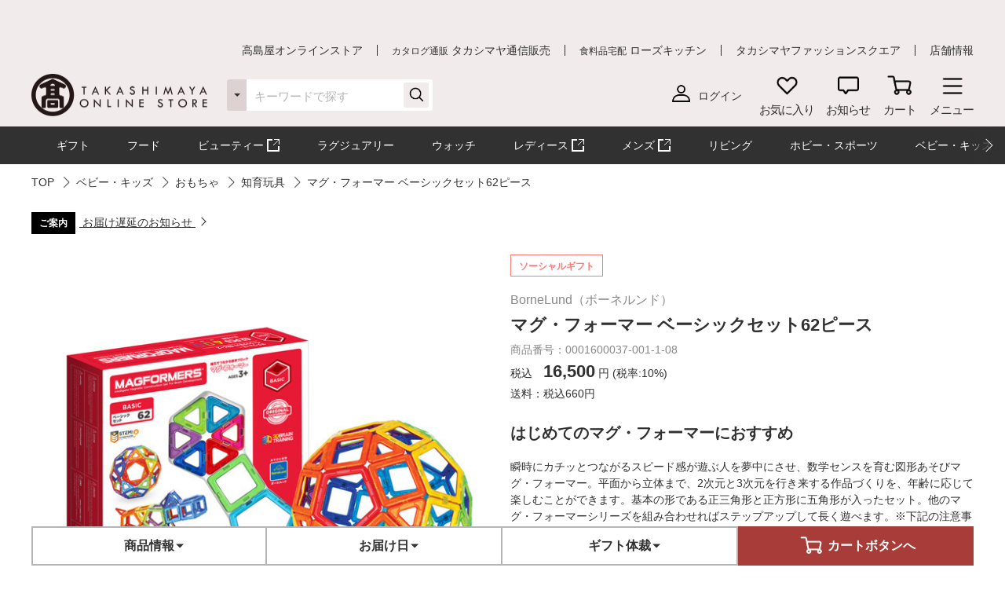

--- FILE ---
content_type: text/html;charset=UTF-8
request_url: https://www.takashimaya.co.jp/shopping/product.html?p_cd=0001600037&sub_cd=001
body_size: 36556
content:
<!DOCTYPE html>
<html lang="ja">
    <head>
        
<meta http-equiv="X-UA-Compatible" content="IE=edge">

    <!-- head top area -->
    <title itemprop="name">マグ・フォーマー ベーシックセット62ピース | 商品詳細 | 高島屋オンラインストア</title>
    <meta name="Description" content="マグ・フォーマー ベーシックセット62ピース、TOP、人気アイテムなど、高島屋バイヤー厳選の公式商品を豊富にお取り揃え。人気ランキングや価格別にお探しいただけます。【ギフト選びは高島屋オンラインストアで。デパ地下スイーツや限定品、SALEも充実】">
    <meta name="Keywords" content="TOP,通販,高島屋,限定品,人気ブランド,ランキング">


    
    
            <link rel="canonical" href="https://www.takashimaya.co.jp/shopping/product.html?p_cd=0001600037&amp;sub_cd=001"/>
    

        
     
    <!-- Facebook Metadata /-->
    <meta property="og:title" content="BorneLund（ボーネルンド）">
    <meta property="og:description" content="マグ・フォーマー ベーシックセット62ピース | 瞬時にカチッとつながるスピード感が遊ぶ人を夢中にさせ、数学センスを育む図形あそびマグ・フォーマー。平面から立体まで、2次元と3次元を行き来する作品づくりを、年齢に応じて楽しむことができます。基本の形である正三角形と正方形に五角形が入ったセット。他のマグ・フォーマーシリーズを組み合わせればステップアップして長く遊べます。※下記の注意事項を必ずお読みください。">
    <meta property="og:url" content="https://www.takashimaya.co.jp/shopping/product.html?p_cd=0001600037&amp;sub_cd=001">
    <meta property="og:image" content="https://www.takashimaya.co.jp/sto/image/product/product_image_main/0037/0001600037-001.jpg">
    <meta property="og:type" content="article">
    <meta property="og:site_name" content="高島屋オンラインストア">

    <!-- Twitter Metadata/-->
    <meta name="twitter:title" content="BorneLund（ボーネルンド）">
    <meta name="twitter:description" content="マグ・フォーマー ベーシックセット62ピース | 瞬時にカチッとつながるスピード感が遊ぶ人を夢中にさせ、数学センスを育む図形あそびマグ・フォーマー。平面から立体まで、2次元と3次元を行き来する作品づくりを、年齢に応じて楽しむことができます。基本の形である正三角形と正方形に五角形が入ったセット。他のマグ・フォーマーシリーズを組み合わせればステップアップして長く遊べます。※下記の注意事項を必ずお読みください。">
    <meta name="twitter:image" content="https://www.takashimaya.co.jp/sto/image/product/product_image_main/0037/0001600037-001.jpg">
    <meta name="twitter:card" content="summary">
    <meta name="twitter:url" content="https://www.takashimaya.co.jp/shopping/product.html?p_cd=0001600037&amp;sub_cd=001">
    <meta name="twitter:site" content="">
    
    <script type="text/javascript">
        document.addEventListener("DOMContentLoaded", function(event) {

    	  (function(i,s,o,g,r,a,m){i['GoogleAnalyticsObject']=r;i[r]=i[r]||function(){
    	  (i[r].q=i[r].q||[]).push(arguments)},i[r].l=1*new Date();a=s.createElement(o),
    	  m=s.getElementsByTagName(o)[0];a.async=1;a.src=g;m.parentNode.insertBefore(a,m)
    	  })(window,document,'script','//www.google-analytics.com/analytics.js','ga');

    	    ga('create', 'UA-26312518-1', 'auto', {'allowLinker': true, 'useAmpClientId': true});
    	    ga('create', 'UA-103807179-1', 'auto', {'name': 'tracker2', 'allowLinker': true});  /* ユニバーサルアナリティクスID追加 */
    	    ga('require', 'displayfeatures');
    	    ga('require', 'linker');
    	    ga('linker:autoLink', ['sso.takashimaya.co.jp']);
    	    ga('tracker2.require', 'displayfeatures');
    	    ga('tracker2.require', 'linker');
    	    ga('tracker2.linker:autoLink', ['sso.takashimaya.co.jp']);

    	    ga(function(tracker) {
    	        setLinkerParamater("/customer/campaign");
    	        setLinkerParamater("/customer/email");
    	        setLinkerParamater("/customer/register");
    	        setLinkerParamater("/customer/quit");
    	        setLinkerParamater("/customer/mypage");
    	        setLinkerParamater("/cart");
    	        setLinkerParamaterForCartForm(tracker);

    	        var clientId = tracker.get('clientId');
    	        var uid = tracker.get('uid');
    	        var stCk1 = getCookie('olUaTag1');
    	        var stCk2 = getCookie('olUaTag2');
    	        var stCk3 = getCookie('olUaTag3');
    	        var send = false;

    	        if (clientId != null && stCk3 == null){
    	            setCookie('olUaTag3',clientId);
    	            stCk3 = clientId;
    	            send = true;
    	        } else if (clientId != null && stCk3 == 'sended') {
    	            setCookie('olUaTag3',clientId);
    	            stCk3 = clientId;
    	            send = true;
    	        } else if (stCk3 != null) {
    	            send = true;
    	        }

    	        if (send){
    	            /* user_id */
    	            if (stCk1 != null) {
    	                ga('set', '&uid', stCk1);
    	                ga('tracker2.set', '&uid', stCk1);
    	            }

    	            /* customDTag2 */
    	            if (stCk2 != null) {
    	                ga('set', 'dimension1', stCk2);
    	                ga('tracker2.set', 'dimension1', stCk2);
    	            }

    	            /* customDTag3 */
    	            if (stCk3 != null){
    	                ga('set', 'dimension2', stCk3);
    	                ga('tracker2.set', 'dimension2', stCk3);
    	            }

    	            if(typeof trackPageviewValue === "undefined"){
    	                ga('send', 'pageview');
    	                ga('tracker2.send', 'pageview');
    	            }else if(typeof trackPageviewPathValue === "undefined"){
    	                ga('send', 'pageview', trackPageviewValue);
    	                ga('tracker2.send', 'pageview', trackPageviewValue);
    	            }else{
    	                ga('send', 'pageview', {'page' : trackPageviewPathValue, 'title' : trackPageviewTitleValue});
    	                ga('tracker2.send', 'pageview', {'page' : trackPageviewPathValue, 'title' : trackPageviewTitleValue});
    	            }
    	        }
    	    });
    	},{ once: true });

    	function getCookie( name ) {
    	  var result = null;
    	  var cookieName = name + '=';
    	  var allcookies = document.cookie;
    	  var position = allcookies.indexOf( cookieName );
    	  if( position != -1 ) {
    	    var startIndex = position + cookieName.length;
    	    var endIndex = allcookies.indexOf( ';', startIndex );
    	    if( endIndex == -1 ) {
    	      endIndex = allcookies.length;
    	    }
    	    result = decodeURIComponent(allcookies.substring( startIndex, endIndex ));
    	  }
    	  return result;
    	}

    	function setCookie( name,value ) {
    	  var ck = name + '=' + value + ';' ;
    	  var nowtime = new Date().getTime();
    	  var cleartime = new Date(nowtime + (60 * 60 * 24 * 1000 * 365 * 2));
    	  var exp = cleartime.toGMTString();
    	  document.cookie = name + '=' + value + '; path=/; expires=' + exp;
    	}

    	function setLinkerParamater( uri ) {
    	    var links = document.querySelectorAll('a[href*="' + uri + '"]');
    	    for ( var i = 0; i < links.length; i++ ) {
    	        var link = links[i];
    	        if( !link.hash ) {
    	            link.addEventListener('click', function(event) {
    	              ga('linker:decorate', this, true);
    	              ga('tracker2.linker:decorate', this, true);
    	            });
    	        }
    	    }
    	}

    	function setLinkerParamaterForCartForm(tracker) {
    	    if( document.form ) {
    	        var location = document.location;
    	        var formAction = document.form.action;
    	        var linkerParam = '#' + tracker.get('linkerParam');
    	        if( location.href.match(/\/cart\/index.html/) ) {
    	            if( formAction.match(/\/cart\/index\/order/) ) {
    	                if( linkerParam ) {
    	                    document.form.action = formAction + linkerParam;
    	                }
    	            }
    	        }
    	    }
    	}
    </script>
    
	<script type="text/javascript">
	    var trackPageviewValue = location.href.replace('https://www.takashimaya.co.jp/','/');
	</script>


	 
    <!-- Google+ Metadata /-->
    <!-- <meta itemprop="description" th:content="${seoMeta.googleDescription}"> -->
    <!-- <meta itemprop="image" th:content="${seoMeta.googleImage}"> -->


        
  <meta charset="utf-8">
  <meta name="format-detection" content="telephone=no, address=no, email=no">
  <meta name="viewport" content="width=device-width, initial-scale=1, shrink-to-fit=no, user-scalable=no, viewport-fit=cover">
  <meta name="copyright" content="高島屋">
  
      <link rel="icon" href="https://www.takashimaya.co.jp/sto/common/image/favicon.ico">
      <link rel="apple-touch-icon" sizes="180x180" href="https://www.takashimaya.co.jp/sto/common/image/apple-touch-icon.png">
      <link rel="apple-touch-icon-precomposed" href="https://www.takashimaya.co.jp/sto/common/image/apple-touch-icon.png">
  
  

        
  <!-- common style -->
  <link href="https://www.takashimaya.co.jp/sto/common/css/lib/slick.css" rel="stylesheet">
  <link href="https://www.takashimaya.co.jp/sto/common/css/lib/slick-theme.css" rel="stylesheet">
  <link href="https://www.takashimaya.co.jp/sto/common/css/lib/perfect-scrollbar.css" rel="stylesheet">
  
  <link href="https://www.takashimaya.co.jp/sto/common/css/common.css" rel="stylesheet">
  
  <link href="https://www.takashimaya.co.jp/sto/common/css/common2.css" rel="stylesheet">
  <link href="https://www.takashimaya.co.jp/sto/common/css/lib/smartphoto.min.css" rel="stylesheet">

        <!-- unique css -->
        <link href="https://www.takashimaya.co.jp/sto/shopping/common/css/common.css" rel="stylesheet">
        <link href="https://www.takashimaya.co.jp/sto/shopping/common/css/common2.css" rel="stylesheet">
        <script src="https://www.takashimaya.co.jp/sto/common/js/lib/jquery-3.5.1.min.js"></script>
        <script src="https://www.takashimaya.co.jp/sto/module/MOD_JP_00001.js"></script>
        <link href="https://www.takashimaya.co.jp/sto/shopping/common/css/product/brand-shop.css" rel="stylesheet">
        <script src="https://www.takashimaya.co.jp/sto/module/MOD_JP_00021.js"></script>
        <link href="https://www.takashimaya.co.jp/sto/shopping/common/css/productdetail.css" rel="stylesheet">
        <link href="https://www.takashimaya.co.jp/sto/module/mod_jp_00042.css" rel="stylesheet">
        <script src="https://www.takashimaya.co.jp/sto/ajax/mod_jp_00042.js"></script>
        <script src="https://www.takashimaya.co.jp/sto/ajax/cart_common.js"></script>
        <script src="https://www.takashimaya.co.jp/sto/ajax/mod_jp_00043.js"></script>
        <script src="https://www.takashimaya.co.jp/sto/module/mod_jp_00045.js"></script>
        <script src="https://www.takashimaya.co.jp/sto/module/mod_jp_00046.js"></script>
        

        
<script>
(function() {
    window._x_webapp_xsrf_token = "V3_COMM_017";
    window.staticContentsBaseUrl = "https://www.takashimaya.co.jp/sto/";
    window.cmsContentsBaseUrl = "https://www.takashimaya.co.jp/sto//cms/ECST0001/";
}());
function createAjaxHeader() {
    var headers = {};
    if (document.cookie) {
        var cookies = document.cookie.split(";");
        for (var i = 0; i < cookies.length; i++) {
            var str = cookies[i].split("=");
            if (str[0].trim() == window._x_webapp_xsrf_token) {
                headers['X-XSRF-TOKEN'] = unescape(str[1]);
                break;
            }
        }
    }
    return headers;
}
</script>

        
    
            <!-- checkRtoasterAllの値をdata属性に埋め込む -->
            <div id="analytics-data" data-check-rtoaster-all="true">
        
     
        <!-- analytics tag area -->
        <!--Rtoaster tracking code-->
        <script type="text/javascript" src="//js.rtoaster.jp/Rtoaster.js"></script>

        <script>
        
            Rtoaster.init("RTA-b42b-0febf6df72db");
    	
    	
        
             Rtoaster.item("0001600037");
        
        
             Rtoaster.track({"sku_code":"0001600037_001"});
        
        
        </script>
    
    
    
    </div>
    
    
     <!-- send ProbanceTag /-->
    
	    
	      <script src="https://www.takashimaya.co.jp/sto/common/js/lib/probance_tracker.js"></script>
	      <script src="https://www.takashimaya.co.jp/sto/common/js/probance_send_tag.js"></script>
	    
    
    <!-- schema.org　JSON-LD /-->
    
    <script type="application/ld+json">
    [
      {
      "@context": "http://schema.org",
      "@type": "Store",
      "name": "高島屋オンラインストア",
      "logo": "https://www.takashimaya.co.jp/sto/common/image/logo_site-b.png",
      "description": "高島屋オンラインストアは高島屋の通販サイトです。お中元やお歳暮など季節の贈り物や、母の日、父の日、敬老の日、お祝い、内祝いなどシーンで選べるギフトをはじめ、限定スイーツ、コスメ、雑貨を取り揃えました。限定品やSALE、アウトレットコーナーのお買得品も充実！",
      "address": {
        "@type": "PostalAddress",
        "addressLocality": "大阪市",
        "addressRegion": "大阪府",
        "postalCode": "542-8510",
        "streetAddress": "中央区難波５丁目１番５号"
      },
      "hasMap": "https://goo.gl/maps/f4NiU",
      "telephone": "0120-557-844",
      "url": "https://www.takashimaya.co.jp/shopping/"
      },
      {
        "@context": "http://schema.org/",
        "@type": "Product",
        "name": "マグ・フォーマー ベーシックセット62ピース",
        "description": "瞬時にカチッとつながるスピード感が遊ぶ人を夢中にさせ、数学センスを育む図形あそびマグ・フォーマー。平面から立体まで、2次元と3次元を行き来する作品づくりを、年齢に応じて楽しむことができます。基本の形である正三角形と正方形に五角形が入ったセット。他のマグ・フォーマーシリーズを組み合わせればステップアップして長く遊べます。※下記の注意事項を必ずお読みください。 #出産お祝い #誕生日プレゼント",
        "mpn": "0001600037-001-1",
        "image": [
          "/sto/image/product/product_image_main/0037/0001600037-001.jpg",
          "/sto/image/product/product_image_sub/0037/0001600037_1.jpg",
          "/sto/image/product/product_image_sub/0037/0001600037_2.jpg",
          "/sto/image/product/product_image_sub/0037/0001600037_3.jpg"
        ],
        "brand": {
          "@type": "Brand",
          "name":"BorneLund（ボーネルンド）"
        },
        "offers": {
          "@type": "Offer",
          "priceCurrency":"JPY",
          "price":"16500",
          "availability": "https://schema.org/InStock",
          "hasMerchantReturnPolicy": {
              "@type": "MerchantReturnPolicy",
              "applicableCountry": "JP",
              "returnPolicyCategory": "https://schema.org/MerchantReturnNotPermitted"
          }
        }
      },
      {
        "@context": "http://schema.org/",
        "@type": "BreadcrumbList",
        "itemListElement": [
            {
                 "@type": "ListItem",
                 "position": 1,
                 "name": "TOP",
                 "item": "https://www.takashimaya.co.jp/shopping/"
            },
            {
                 "@type": "ListItem",
                 "position": 2,
                 "name": "ベビー・キッズ",
                 "item": "https://www.takashimaya.co.jp/shopping/baby/"
            },
            {
                 "@type": "ListItem",
                 "position": 3,
                 "name": "おもちゃ",
                 "item": "https://www.takashimaya.co.jp/shopping/baby/0700001116/"
            },
            {
                 "@type": "ListItem",
                 "position": 4,
                 "name": "知育玩具",
                 "item": "https://www.takashimaya.co.jp/shopping/baby/0700001116/0700001119/"
            },
            {
                 "@type": "ListItem",
                 "position": 5,
                 "name": "マグ・フォーマー ベーシックセット62ピース"
            }
        ]
      },
      {
        "@context": "http://schema.org/",
        "@type": "BreadcrumbList",
        "itemListElement": [
            {
                 "@type": "ListItem",
                 "position": 1,
                 "name": "高島屋のギフト",
                 "item": "https://www.takashimaya.co.jp/shopping/gift/"
            },
            {
                 "@type": "ListItem",
                 "position": 2,
                 "name": "出産祝い",
                 "item": "https://www.takashimaya.co.jp/shopping/gift/syussaniwai/"
            },
            {
                 "@type": "ListItem",
                 "position": 3,
                 "name": "おもちゃ・ぬいぐるみ",
                 "item": "https://www.takashimaya.co.jp/shopping/gift/syussaniwai/1000004402/"
            },
            {
                 "@type": "ListItem",
                 "position": 4,
                 "name": "おもちゃ",
                 "item": "https://www.takashimaya.co.jp/shopping/gift/syussaniwai/1000004402/0700001116/"
            },
            {
                 "@type": "ListItem",
                 "position": 5,
                 "name": "知育玩具",
                 "item": "https://www.takashimaya.co.jp/shopping/gift/syussaniwai/1000004402/0700001116/0700001119/"
            },
            {
                 "@type": "ListItem",
                 "position": 6,
                 "name": "マグ・フォーマー ベーシックセット62ピース"
            }
        ]
      },
      {
        "@context": "http://schema.org/",
        "@type": "BreadcrumbList",
        "itemListElement": [
            {
                 "@type": "ListItem",
                 "position": 1,
                 "name": "高島屋のギフト",
                 "item": "https://www.takashimaya.co.jp/shopping/gift/"
            },
            {
                 "@type": "ListItem",
                 "position": 2,
                 "name": "誕生日プレゼント",
                 "item": "https://www.takashimaya.co.jp/shopping/gift/birthdaygift/"
            },
            {
                 "@type": "ListItem",
                 "position": 3,
                 "name": "ベビー・キッズ",
                 "item": "https://www.takashimaya.co.jp/shopping/gift/birthdaygift/A16286/"
            },
            {
                 "@type": "ListItem",
                 "position": 4,
                 "name": "おもちゃ",
                 "item": "https://www.takashimaya.co.jp/shopping/gift/birthdaygift/A16286/0700001116/"
            },
            {
                 "@type": "ListItem",
                 "position": 5,
                 "name": "知育玩具",
                 "item": "https://www.takashimaya.co.jp/shopping/gift/birthdaygift/A16286/0700001116/0700001119/"
            },
            {
                 "@type": "ListItem",
                 "position": 6,
                 "name": "マグ・フォーマー ベーシックセット62ピース"
            }
        ]
      },
      {
        "@context": "http://schema.org/",
        "@type": "BreadcrumbList",
        "itemListElement": [
            {
                 "@type": "ListItem",
                 "position": 1,
                 "name": "高島屋のギフト",
                 "item": "https://www.takashimaya.co.jp/shopping/gift/"
            },
            {
                 "@type": "ListItem",
                 "position": 2,
                 "name": "誕生日プレゼント",
                 "item": "https://www.takashimaya.co.jp/shopping/gift/birthdaygift/"
            },
            {
                 "@type": "ListItem",
                 "position": 3,
                 "name": "お子さまへのプレゼント",
                 "item": "https://www.takashimaya.co.jp/shopping/gift/birthdaygift/1000004468/"
            },
            {
                 "@type": "ListItem",
                 "position": 4,
                 "name": "おもちゃ",
                 "item": "https://www.takashimaya.co.jp/shopping/gift/birthdaygift/1000004468/A16283/"
            },
            {
                 "@type": "ListItem",
                 "position": 5,
                 "name": "おもちゃ",
                 "item": "https://www.takashimaya.co.jp/shopping/gift/birthdaygift/1000004468/A16283/0700001116/"
            },
            {
                 "@type": "ListItem",
                 "position": 6,
                 "name": "知育玩具",
                 "item": "https://www.takashimaya.co.jp/shopping/gift/birthdaygift/1000004468/A16283/0700001116/0700001119/"
            },
            {
                 "@type": "ListItem",
                 "position": 7,
                 "name": "マグ・フォーマー ベーシックセット62ピース"
            }
        ]
      },
      {
        "@context": "http://schema.org/",
        "@type": "BreadcrumbList",
        "itemListElement": [
            {
                 "@type": "ListItem",
                 "position": 1,
                 "name": "ベビー・キッズ",
                 "item": "https://www.takashimaya.co.jp/shopping/baby/"
            },
            {
                 "@type": "ListItem",
                 "position": 2,
                 "name": "BorneLund（ボーネルンド）",
                 "item": "https://www.takashimaya.co.jp/shopping/baby/bornelund/"
            },
            {
                 "@type": "ListItem",
                 "position": 3,
                 "name": "3歳以上",
                 "item": "https://www.takashimaya.co.jp/shopping/baby/bornelund/032709/"
            },
            {
                 "@type": "ListItem",
                 "position": 4,
                 "name": "マグ・フォーマー ベーシックセット62ピース"
            }
        ]
      }

    ]
    </script>
    
    <script src="https://edge.silveregg.net/static/silveregg/js/cookie_lib.js" type="text/javascript"></script>
    <script>
     var silverEggMerchantId = "takashimaya";
     var silverEggUrl = "takashimaya.silveregg.net";
     var memberId = "";
    </script>

        
    <!-- head bottom area -->

    </head>
    <body>
        
<!-- body top area -->

        
  <noscript>
    <div class="u-p5 u-pr10 u-pl10">
        <p class="c-noscript c-text l-inner u-p5 u-pr10 u-pl10 u-fc__red -bold"><span>この Web サイトの全ての機能を利用するためには JavaScript を有効にする必要があります。
            <br><a class="c-link" href="//www.enable-javascript.com/ja/" target="_blank">あなたの Web ブラウザーで JavaScript を有効にする方法</a>を参照してください。</span></p>
    </div>
    <style>
        .c-noscript {
            border: 2px solid #b70000;
        }
        .l-header {
            position: static!important;
        }
        .l-header + .l-main {
            padding-top: 0!important;
        }
    </style>
  </noscript>

        <!-- header -->
        <!-- header -->
<header class="l-header js-header" data-value="MOD_JP_00001">
    <form method="post" action="/logout" name="logoutForm"></form>
	<div class="l-header__head">
		 <style>
  .l-header__banner__body.rtoaster{
    display: block;
    width: 100%;
    height: 100%;
    background-repeat: repeat-x;
    background-position: center;
    background-size: auto 100%;
    -webkit-transition: 0.175s;
    transition: 0.175s;
  }

  @media screen and (max-width: 768px) {
    .l-header__banner.l-header__banner--pc{
      height: 0;
    }
  }

  @media screen and (min-width: 769px) {
    .l-header__banner.l-header__banner--sp{
      height: 0;
    }
  }
  .campaign__banner__nothing {
    height: 0;
  }
</style>

<div id="rtpc_recommend_az" class="l-header__banner l-header__banner--pc">
  <div id="rtpc_recommend_az_1" class="l-header__banner__body">
  </div>
</div>
<div id="rtsp_recommend_az" class="l-header__banner l-header__banner--sp">
  <div id="rtsp_recommend_az_1" class="l-header__banner__body">
  </div>
</div>

<script>
    document.addEventListener("DOMContentLoaded", function() {
        // analytics-data要素からcheckRtoasterAllの値を取得
        var analyticsDataElement = document.getElementById("analytics-data");
        if (analyticsDataElement) {
            var checkRtoasterAll = analyticsDataElement.getAttribute("data-check-rtoaster-all") === "true";
                
            // checkRtoasterAllがfalseの場合、targetElementにクラスを付与
            if (!checkRtoasterAll) {
                var targetElementPc = document.getElementById("rtpc_recommend_az");
                var targetElementSp = document.getElementById("rtsp_recommend_az");
                if (targetElementPc && targetElementSp) {
                    targetElementPc.classList.add("campaign__banner__nothing");
                    targetElementSp.classList.add("campaign__banner__nothing");
                    var style = document.createElement('style');
                    style.innerHTML = `
                        .l-header + .l-main {
                            padding-top: 162px !important;
                        }

                        @media screen and (min-width: 769px) and (max-width: 1199px) {
                          .l-header + .l-main {
                            padding-top: 128px !important;
                          }
                         }

                        @media screen and (max-width: 768px) {
                          .l-header + .l-main {
                            padding-top: 153px !important;
                          }
                         }
                    `;
                    document.head.appendChild(style);
                }
            }
        }
    });
</script>

		<div class="l-header__secondarynav">
			<div class="l-inner">
				<ol class="l-header__secondarynav__list">
					<li class="l-header__secondarynav__list__item"><a class="l-header__secondarynav__text c-link -line" href="/shopping/" tabindex=1>高島屋オンラインストア</a></li>
                    <li class="l-header__secondarynav__list__item"><a class="l-header__secondarynav__text c-link -line" href="/tsuhan" target="_blank" tabindex=2><span>カタログ通販</span> タカシマヤ通信販売</a></li>
                    <li class="l-header__secondarynav__list__item"><a class="l-header__secondarynav__text c-link -line" href="https://www.takashimaya.co.jp/rosekitchen" target="_blank" tabindex=3><span>食料品宅配</span> ローズキッチン</a></li>
                    <li class="l-header__secondarynav__list__item"><a class="l-header__secondarynav__text c-link -line" href="https://www.t-fashion.jp/?utm_source=tk-ol&amp;utm_medium=link&amp;utm_campaign=globalnavi" target="_blank" tabindex=4>タカシマヤファッションスクエア  </a></li>
                    <li class="l-header__secondarynav__list__item"><a class="l-header__secondarynav__text c-link -line" href="https://www.takashimaya.co.jp/store/" target="_blank" tabindex=5>店舗情報</a></li>
				</ol>
			</div>
		</div>
	</div>

	<div class="l-header__body js-header__fixed">
		<div class="l-header__content">
			<div class="l-inner">
				<!-- ロゴ 「トップページ」である場合 -->
				
				<!-- /ロゴ 「トップページ」である場合 -->
                <!-- ロゴ 「トップページ」でない場合 -->
                <div class="l-header__logo">
                    <a href="/shopping/" tabindex=6><img src="https://www.takashimaya.co.jp/sto/common/image/logo_site-b.png" alt="高島屋オンラインストア" ></a>
                </div>
                <!-- /ロゴ 「トップページ」でない場合 -->

				<!-- ナビゲーション -->
				<nav class="l-header__gnav">
					<!-- ユーザー -->
					<div class="l-header__gnav__user">
						<!-- ログイン -->
						
							<a class="-login user_link_a" href="/customer/mypage/index.html" tabindex =20>
								<i><img src="https://www.takashimaya.co.jp/sto/common/image/icn_user-b.png" alt=""></i>
								<span>ログイン</span>
							</a>
                        
						<!-- /ログイン -->
    
						<!-- ゲスト、ユーザー名 -->
						
						<!-- /ゲスト、ユーザー名 -->
					</div>
					<!-- /ユーザー -->

					<ul class="l-headernav l-header__gnav__menubtn">
						<!-- お気に入り -->
						<li class="l-headernav__list -largecontent">
							<a class="l-headernav__list__item l-headermenubtn"  tabindex =30>
								<i class="l-headermenubtn__icon"><img src="https://www.takashimaya.co.jp/sto/common/image/icn_favorite-b.png" alt=""></i>
								<span class="l-headermenubtn__label">お気に入り</span>
							</a>

							<!-- ログインしていない場合は横幅が変わるので-nologinのclassを追加してください -->
							<div class="l-headerfloatbox -favorite -nologin">
								<div class="l-headerfloatbox__inner">
									<div class="l-headerfloatbox__content">
										<p class="l-headerfloatbox__title"><i class="c-icon"><img src="https://www.takashimaya.co.jp/sto/common/image/icn_favorite-r-w.png" alt=""></i><span>お気に入り</span></p>

										<!-- ログイン後 -->
										
										<!-- /ログイン後 -->

										<!-- ログインしてない場合 -->
										<div class="l-headerfloatbox__block">
											<p class="c-text -stronger -bold">お気に入りを利用するにはログインが必要です。</p>
											<p class="c-text">お気に入りアイテムやブランド、ショップをご登録いただけます。お知らせが届いて便利です。</p>

											<div class="l-headerfloatbox__button">
                                                <a class="c-button--mini -white" href="/customer/mypage/wishlist/index.html?channel_code=ECST0001"><span>ログインする</span></a>
                                                <a class="c-button--mini" href="/customer/member/apply.html"><span>新規会員登録</span></a>
                                            </div>
										</div>
										<!-- /ログインしてない場合 -->

									</div>
								</div>
							</div>
						</li>
						<!-- /お気に入り -->

						<!-- お知らせ -->
						<li class="l-headernav__list -largecontent">
							<a class="l-headernav__list__item l-headermenubtn" tabindex =40>
								<i class="l-headermenubtn__icon"><img src="https://www.takashimaya.co.jp/sto/common/image/icn_notice-b.png" alt=""></i>
								<span class="l-headermenubtn__label">お知らせ</span>
							</a>
							
							<!-- ログインしていない場合は横幅が変わるので-nologinのclassを追加してください -->
							<div class="l-headerfloatbox -notice -nologin">
								<div class="l-headerfloatbox__inner">
									<div class="l-headerfloatbox__content">
										<p class="l-headerfloatbox__title"><i class="c-icon"><img src="https://www.takashimaya.co.jp/sto/common/image/icn_notice-b.png" alt=""></i><span>お知らせ</span></p>
										<!-- ログイン後 -->
										
										<!-- /ログイン後 -->

										<!-- ログインしてない場合 -->
										<div class="l-headerfloatbox__block">
											<p class="c-text">お気に入りブランドの新着情報など、あなたへのお知らせが届きます。</p>

											<div class="l-headerfloatbox__button">
                                                <a class="c-button--mini -white" href="/customer/mypage/news/index.html"><span>ログインする</span></a>
                                                <a class="c-button--mini" href="/customer/member/apply.html"><span>新規会員登録</span></a>
                                            </div>
										</div>
										<!-- /ログインしてない場合 -->
									</div>
								</div>
							</div>
						</li>
						<!-- /お知らせ -->

						<!-- 商品を探す -->
						
						<!-- /商品を探す -->

						<!-- カート -->
						<li class="l-headernav__list">
							<a class="l-headernav__list__item l-headermenubtn -iscart" href="/cart/index.html?channelCode=ECST0001" tabindex=60>
								<i class="l-headermenubtn__icon"><img src="https://www.takashimaya.co.jp/sto/common/image/icn_cart-b.png" alt=""></i>
								<span class="l-headermenubtn__label">カート</span>
							</a>

							<!-- 商品がカートに入ったら追加してください -->
							
							<!-- /商品がカートに入ったら追加してください -->
						</li>
						<!-- /カート -->

						<!-- メニュー -->
						<li class="l-headernav__list">
							<button class="l-headernav__list__item l-headermenubtn js-headernav__open"  tabindex=70>
								<i class="l-headermenubtn__icon"><img src="https://www.takashimaya.co.jp/sto/common/image/icn_menu-b.png" alt=""></i>
								<span class="l-headermenubtn__label">メニュー</span>
							</button>

							<div class="l-headerfloatbox -menu">
								<div class="l-headerfloatbox__menu">
									<div class="l-headerfloatbox__menu__leftbox">
											 <style>
  .ex-link_black {
    background-image: url(/include/shopping/common/image/icn_outlink02.png);
    background-repeat: no-repeat;
    background-position: right;
    padding-right: 20px;
    background-size: contain;
  }
</style>

<div class="l-headerfloatmenu__block--half">
  <div class="l-headerfloatmenu__linkbox">
    <p class="l-headerfloatmenu__title">商品を探す</p>
    <div class="l-headerfloatmenu__linkbox__item">
      <a class="c-link -noborder" href="/shopping/gift">ギフト</a>
      <a class="c-link -noborder" href="/shopping/food">フード</a>
      <a class="c-link -noborder" href="/beauty/" target="_blank" rel="noopener noreferrer">
        <span class="ex-link_black">コスメサイト「TBEAUT」</span>
      </a>
      <a class="c-link -noborder" href="/shopping/luxury/">ラグジュアリー</a>
      <a class="c-link -noborder" href="/shopping/watch/">ウォッチ</a>
      <a class="c-link -noborder" href="/shopping/interior/">リビング</a>
      <a class="c-link -noborder" href="/shopping/interior/#hobby">ホビー・スポーツ</a>
      <a class="c-link -noborder" href="/shopping/baby">ベビー・キッズ</a>
    </div>
    <div class="l-headerfloatmenu__linkbox__item"><a class="c-link -noborder u-fw__bold"
        href="/shopping/brand_list.html">ブランド一覧</a></div>
    <div class="l-headerfloatmenu__linkbox__item"><a class="c-link -noborder u-fw__bold"
        href="/shopping/category_rnk.html">ランキング一覧</a></div>
    <div class="l-headerfloatmenu__linkbox__item"><a class="c-link -noborder u-fw__bold"
        href="/shopping/catalog_num_search.html">カタログ番号検索</a></div>
  </div>
</div>
<div class="l-headerfloatmenu__block--half">
  <div class="l-headerfloatmenu__linkbox">
    <p class="l-headerfloatmenu__title">注目の特集</p>
    <div class="l-headerfloatmenu__linkbox__item"><a class="c-link -noborder"
        href="/shopping/gift/kekkonuchiiwai/">結婚内祝い</a></div>
    <div class="l-headerfloatmenu__linkbox__item"><a class="c-link -noborder"
        href="/shopping/gift/syussanuchiiwai/">出産内祝い</a></div>
    <div class="l-headerfloatmenu__linkbox__item"><a class="c-link -noborder"
        href="/shopping/special/FA15153/">大北海道展</a></div>
    <div class="l-headerfloatmenu__linkbox__item"><a class="c-link -noborder"
        href="/shopping/special/sale/">SALE・お買得</a></div>
    <div class="l-headerfloatmenu__linkbox__item"><a class="c-link -noborder u-fw__bold"
        href="/shopping/special/">特集一覧へ</a></div>
  </div>
  <div class="l-headerfloatmenu__linkbox">
    <p class="l-headerfloatmenu__title">高島屋のおもてなし</p>
    <div class="l-headerfloatmenu__linkbox__item"><a class="c-link -noborder"
        href="/shopping/gift/service/">ギフトサービス（のし紙・掛け紙・ラッピング）</a></div>
    <div class="l-headerfloatmenu__linkbox__item"><a class="c-link -noborder"
        href="/shopping/gift/socialgift/">ソーシャルギフト</a></div>
    <div class="l-headerfloatmenu__linkbox__item"><a class="c-link -noborder" href="/shopping/messagecard/">メッセージカード</a>
    </div>
    <div class="l-headerfloatmenu__linkbox__item"><a class="c-link -noborder"
        href="/shopping/gift/customize/">お名前入れ・カスタマイズ</a></div>
    <div class="l-headerfloatmenu__linkbox__item"><a class="c-link -noborder" href="/giftnavi/">ギフトのマナー・豆知識</a>
    </div>
    <div class="l-headerfloatmenu__linkbox__item"><a class="c-link -noborder u-fw__bold"
        href="/shopping/gift/">高島屋のギフトトップへ</a></div>
  </div>
</div>
										<div class="l-headerfloatmenu__block--full">
											<p class="l-headerfloatmenu__title">最近見た商品</p>
											
												  <p class="c-text u-mb5 u-fc__gray3">最近見た商品はございません。</p>
                                            
											
										</div>
									</div>

									<div class="l-headerfloatbox__menu__rightbox">
										<div class="l-headerfloatmenu__block--half">
											<div class="l-headerfloatmenu__linkbox">
												<p class="l-headerfloatmenu__title">
													マイページ
												</p>
												<div class="l-headerfloatmenu__linkbox__item">
													<a class="c-link -noborder" href="/customer/mypage/index.html">
														マイページトップ</a>
												</div>
												<div class="l-headerfloatmenu__linkbox__item">
													<a class="c-link -noborder" href="/customer/mypage/purchase/index.html">
														購入履歴・配送状況
													</a>
												</div>
												<div class="l-headerfloatmenu__linkbox__item">
													<a class="c-link -noborder" href="/customer/mypage/mailmag/apply.html">
														メールマガジン登録
													</a>
												</div>
												<div class="l-headerfloatmenu__linkbox__item">
													<a class="c-link -noborder" href="/customer/mypage/news/index.html">
														お知らせ
													</a>
												</div>
												<div class="l-headerfloatmenu__linkbox__item">
													<a class="c-link -noborder" href="/customer/mypage/coupon.html">
														クーポン
													</a>
												</div>
												<div class="l-headerfloatmenu__linkbox__item">
													<a class="c-link -noborder" href="/customer/mypage/wishlist/index.html?channel_code=ECST0001">
														お気に入りアイテム
													</a>
												</div>
												<div class="l-headerfloatmenu__linkbox__item">
													<a class="c-link -noborder" href="/customer/mypage/favorite.html?channel_code=ECST0001&amp;showBrand=true">
														お気に入りブランド
													</a>
												</div>
												<div class="l-headerfloatmenu__linkbox__item">
													<a class="c-link -noborder" href="/customer/mypage/favorite.html?channel_code=ECST0001&amp;showShop=true">
														お気に入りショップ
													</a>
												</div>
												<div class="l-headerfloatmenu__linkbox__item">
													<a class="c-link -noborder" href="/customer/member/apply.html">
														新規会員登録
													</a>
												</div>
												
												
											</div>
										</div>
										 <div class="l-headerfloatmenu__block--half">
    <div class="l-headerfloatmenu__linkbox">
        <p class="l-headerfloatmenu__title">ユーザーサポート</p>
        <div class="l-headerfloatmenu__linkbox__item">
            <a class="c-button--slim -noborder -helplink" target="_blank" rel="noopener noreferrer"
                href="https://help.takashimaya.co.jp">
                <span class="c-text -bold">よくある質問</span>
            </a>
        </div>
        <div class="l-headerfloatmenu__linkbox__item"><a class="c-link -noborder"
                href="/shopping/introduction/">初めての方へ</a></div>
        <div class="l-headerfloatmenu__linkbox__item"><a class="c-link -noborder" href="/shopping/help/">ショッピングガイド</a>
        </div>
        <div class="l-headerfloatmenu__linkbox__item"><a class="c-link -noborder"
                href="/shopping/help/support.html">サポートメニュー</a></div>
    </div>
    <div class="l-headerfloatmenu__linkbox">
        <p class="l-headerfloatmenu__title">高島屋からのお知らせ</p>
        <div class="l-headerfloatmenu__linkbox__item"><a class="c-link -noborder"
                href="/shopping/news.html?channel_code=ECST0001&news_type=2">大切なお知らせ・ご案内</a>
        </div>
    </div>
</div>

<!-- <div class="l-headerfloatmenu__block--full">
    <p class="l-headerfloatmenu__title">おすすめ情報</p>
    <ol class="l-headerfloatmenu__bannerlist">
      <li class="l-headerfloatmenu__bannerlist__item"><a class="c-link -image" href="###"><img src="/include/shopping/header/menuimage/dummy_menu01.png" alt=""></a></li>
      <li class="l-headerfloatmenu__bannerlist__item"><a class="c-link -image" href="###"><img src="/include/shopping/header/menuimage/dummy_menu01.png" alt=""></a></li>
      <li class="l-headerfloatmenu__bannerlist__item"><a class="c-link -image" href="###"><img src="/include/shopping/header/menuimage/dummy_menu01.png" alt=""></a></li>
      <li class="l-headerfloatmenu__bannerlist__item"><a class="c-link -image" href="###"><img src="/include/shopping/header/menuimage/dummy_menu01.png" alt=""></a></li>
    </ol>
  </div> -->
									</div>
								</div>
							</div>
						</li>
						<!-- /メニュー -->
					</ul>

					<!-- SP時表示ナビ -->
					<div class="l-headernav--sp js-headerspnav">
						<!-- 上部固定箇所 -->
						<div class="l-headernav--sp__head">
							<!-- ログイン時表示　ユーザー名 -->
							

							<!-- 閉じるボタン -->
							<button class="l-headernav--sp__head__closebtn l-headermenubtn js-headernav__close">
								<i class="l-headermenubtn__icon"><img src="https://www.takashimaya.co.jp/sto/common/image/icn_close-b.png" alt=""></i>
								<span class="l-headermenubtn__label">閉じる</span>
							</button>
						</div>
						<!-- /上部固定箇所 -->

						<!-- SPナビゲーション内容 -->
						<div class="l-headernav--sp__inner">
							<div class="l-headernav--sp__content">
								<!-- 会員メニュー -->
								<div class="l-headernav--sp__block">
								
									<a class="l-headernav--sp__block__item -link -hasicon" href="/customer/mypage/index.html"><i class="c-icon"><img src="https://www.takashimaya.co.jp/sto/common/image/icn_user-b.png" alt=""></i>ログイン</a>
									<a class="l-headernav--sp__block__item -link -hasicon" href="/customer/member/apply.html"><i class="c-icon"><img src="https://www.takashimaya.co.jp/sto/common/image/icn_notebook-b.png" alt=""></i>新規会員登録</a>
									<a class="l-headernav--sp__block__item -link -hasicon" href="/customer/mypage/news/index.html"><i class="c-icon"><img src="https://www.takashimaya.co.jp/sto/common/image/icn_notice-b.png" alt=""></i>お知らせ</a>
                                    <a class="l-headernav--sp__block__item -link -hasicon" href="/customer/mypage/coupon.html"><i class="c-icon"><img src="https://www.takashimaya.co.jp/sto/common/image/icn_coupon-b.png" alt=""></i>クーポン</a>
                                    <a class="l-headernav--sp__block__item -link -hasicon" href="/customer/mypage/mailmag/apply.html"><i class="c-icon"><img src="https://www.takashimaya.co.jp/sto/common/image/icn_mail-b.png" alt=""></i>メールマガジン登録</a>
							    
							    
                                </div>
								<!-- /会員メニュー -->

								<!-- 最近見た商品・お気に入り -->
								<div class="l-headernav--sp__block">
									<p class="l-headernav--sp__block__title">最近見た商品・お気に入り</p>
									<div class="l-headernav--sp__imageblock">
										<p class="l-headernav--sp__block__title -sub -hasicon"><i class="c-icon"><img src="https://www.takashimaya.co.jp/sto/common/image/icn_time-mini-b.png" alt=""></i>最近見た商品</p>
										
										<div class="l-headernav--sp__imageblock__item js-headerslider">
											<ul class="l-headernav--sp__imagelist swiper-wrapper">
												
                                            </ul>
										</div>
									</div>

									<div class="l-headernav--sp__imageblock">
										<!-- ログインしてない場合 -->
										
											<p class="l-headernav--sp__block__title -sub -hasicon"><i class="c-icon"><img src="https://www.takashimaya.co.jp/sto/common/image/icn_favorite-mini-b.png" alt=""></i>お気に入り</p>
	
											<div class="l-headernav--sp__imageblock__item u-p5 u-pr15 u-pl15 u-pb10">
												<p class="c-text -stronger -bold">お気に入りを利用するには<a class="c-link" href="/customer/mypage/wishlist/index.html?channel_code=ECST0001">ログイン</a>が必要です。 </p>
												<p class="c-text">お気に入りアイテムやブランド、ショップをご登録いただけます。お知らせが届いて便利です。</p>
											</div>
										
										<!-- /ログインしてない場合 -->

										<!-- ログインしている場合 -->
										
										<!-- /ログインしている場合 -->
									</div>
								</div>
								<!-- /最近見た商品・お気に入り -->

								<!-- 商品を探す -->
								 <style>
  .ex-link_black {
    background-image: url(/include/shopping/common/image/icn_outlink02.png);
    background-repeat: no-repeat;
    background-position: right;
    padding-right: 20px;
    background-size: contain;
  }
</style>

<!-- 商品を探す -->
<div class="l-headernav--sp__block">
  <p class="l-headernav--sp__block__title">商品を探す</p>
  <div class="l-headernav--sp__block__morebox">
    <button class="l-headernav--sp__block__item -morebtn js-morebtn"><span>カテゴリ</span><i
        class="c-icon__more"></i></button>
    <div class="js-morecont" style="display: none">
      <a class="l-headernav--sp__block__item -link" href="/shopping/gift">ギフト</a>
      <a class="l-headernav--sp__block__item -link" href="/shopping/food">フード</a>
      <a class="l-headernav--sp__block__item -link" href="/beauty/" target="_blank" rel="noopener noreferrer">
        <span class="ex-link_black">コスメサイト「TBEAUT」</span>
      </a>
      <a class="l-headernav--sp__block__item -link" href="/shopping/luxury/">ラグジュアリー</a>
      <a class="l-headernav--sp__block__item -link" href="/shopping/watch/">ウォッチ</a>
      <a class="l-headernav--sp__block__item -link" href="/shopping/interior/">リビング</a>
      <a class="l-headernav--sp__block__item -link" href="/shopping/interior/#hobby">ホビー・スポーツ</a>
      <a class="l-headernav--sp__block__item -link" href="/shopping/baby">ベビー・キッズ</a>
    </div>
  </div>
  <a class="l-headernav--sp__block__item -link u-fw__bold" href="/shopping/brand_list.html">ブランド一覧</a>
  <a class="l-headernav--sp__block__item -link u-fw__bold" href="/shopping/category_rnk.html">ランキング一覧</a>
  <a class="l-headernav--sp__block__item -link u-fw__bold" href="/shopping/catalog_num_search.html">カタログ番号検索</a>
</div>
<!-- /商品を探す -->
<!-- コンテンツ -->
<div class="l-headernav--sp__block">
  <p class="l-headernav--sp__block__title">注目の特集</p>
  <a class="l-headernav--sp__block__item -link" href="/shopping/gift/kekkonuchiiwai/">結婚内祝い</a>
  <a class="l-headernav--sp__block__item -link" href="/shopping/gift/syussanuchiiwai/">出産内祝い</a>
  <a class="l-headernav--sp__block__item -link" href="/shopping/special/FA15153/">大北海道展</a>
  <a class="l-headernav--sp__block__item -link" href="/shopping/special/sale/">SALE・お買得</a>
  <a class="l-headernav--sp__block__item -link u-fw__bold" href="/shopping/special">特集一覧</a>
</div>
<!-- /コンテンツ -->
<!-- 高島屋のおもてなし -->
<div class="l-headernav--sp__block">
  <p class="l-headernav--sp__block__title">高島屋のおもてなし</p>
  <a class="l-headernav--sp__block__item -link" href="/shopping/gift/service">ギフトサービス（のし紙・掛け紙・ラッピング）</a>
  <a class="l-headernav--sp__block__item -link" href="/shopping/gift/socialgift/">ソーシャルギフト</a>
  <a class="l-headernav--sp__block__item -link" href="/shopping/messagecard">メッセージカード</a>
  <a class="l-headernav--sp__block__item -link" href="/shopping/help/guide71.html">お名前入れ・カスタマイズ</a>
  <a class="l-headernav--sp__block__item -link" href="/giftnavi">ギフトのマナー・豆知識</a>
  <a class="l-headernav--sp__block__item -link u-fw__bold" href="/shopping/gift/">高島屋のギフトトップへ</a>
</div>
<!-- /高島屋のおもてなし -->
<!-- おすすめ情報 -->
<!-- <div class="l-headernav--sp__block">
        <p class="l-headernav--sp__block__title">おすすめ情報</p>
        <a class="l-headernav--sp__block__item -image" href="###"><img src="/include/shopping/header/menuimage/dummy_menu01.png" alt=""></a>
        <a class="l-headernav--sp__block__item -image" href="###"><img src="/include/shopping/header/menuimage/dummy_menu01.png" alt=""></a>
        <a class="l-headernav--sp__block__item -image" href="###"><img src="/include/shopping/header/menuimage/dummy_menu01.png" alt=""></a>
        <a class="l-headernav--sp__block__item -image" href="###"><img src="/include/shopping/header/menuimage/dummy_menu01.png" alt=""></a>
      </div> -->
<!-- /おすすめ情報 -->
<!-- ユーザーサポート・メールマガジン -->
<div class="l-headernav--sp__block">
  <p class="l-headernav--sp__block__title">ユーザーサポート</p>
  <a class="l-headernav--sp__block__item -link" target="_blank" rel="noopener noreferrer" href="https://help.takashimaya.co.jp"><span class="u-fw__bold">よくある質問</span></a>
  <a class="l-headernav--sp__block__item -link" href="/shopping/introduction/">初めての方へ</a>
  <a class="l-headernav--sp__block__item -link" href="/shopping/help">ショッピングガイド</a>
  <a class="l-headernav--sp__block__item -link" href="/shopping/help/support.html">サポートメニュー</a>
</div>
<!-- /ユーザーサポート・メールマガジン -->
<!-- 高島屋からのお知らせ -->
<div class="l-headernav--sp__block">
  <p class="l-headernav--sp__block__title">高島屋からのお知らせ</p>
  <a class="l-headernav--sp__block__item -link"
    href="/shopping/news.html?channel_code=ECST0001&news_type=2">大切なお知らせ・ご案内</a>
</div>
<!-- /高島屋からのお知らせ -->
<!-- 関連ショッピングサイト -->
<div class="l-headernav--sp__block">
  <p class="l-headernav--sp__block__title">関連ショッピングサイト</p>
  <a class="l-headernav--sp__block__item -site -link" href="/beauty/" target="_blank">
    <span class="-name">コスメサイト</span>
    <span class="-logo -cosme"><img src="https://www.takashimaya.co.jp/sto/common/image/tbeaut_header_logo.png"></span>
  </a>
  <a class="l-headernav--sp__block__item -site -link" href="/tsuhan" target="_blank">
    <span class="-name">カタログ通販サイト</span>
    <span class="-logo -tuhan"><img src="https://www.takashimaya.co.jp/sto/common/image/logo-takashimayatuhan.png"
        alt="カタログ通販サイト" /></span>
  </a>
  <a class="l-headernav--sp__block__item -site -link" href="https://www.takashimaya.co.jp/rosekitchen" target="_blank">
    <span class="-name">食料品宅配サイト</span>
    <span class="-logo -rose"><img src="https://www.takashimaya.co.jp/sto/common/image/logo-rosekitchen.png"
        alt="食料品宅配サイト" /></span>
  </a>
  <a class="l-headernav--sp__block__item -site -link"
    href="https://www.t-fashion.jp/?utm_source=tk-ol&utm_medium=link&utm_campaign=globalnavi" target="_blank">
    <span class="-name">ファッションサイト</span>
    <span class="-logo -square"><img src="https://www.takashimaya.co.jp/sto/common/image/logo-fashionsquare.png"
        alt="ファッションサイト" /></span>
  </a>
</div>
<!-- /関連ショッピングサイト -->

								<!-- 閉じるボタン -->
								<div class="l-headernav--sp__block">
									<button class="l-headernav--sp__block__closebtn js-headernav__close">
										<span><i class="c-icon"><img src="https://www.takashimaya.co.jp/sto/common/image/icn_close-b.png" alt=""></i>閉じる</span>
									</button>
								</div>
								<!-- /閉じるボタン -->
							</div>
						</div>
						<!-- /SPナビゲーション内容 -->
					</div>
					<!-- /SP時表示ナビ -->
				</nav>
				<!-- /ナビゲーション -->


				<!-- 商品検索部分 -->
				<div class="l-header__search">
					<!-- form -->
					<form id="mod-jp-00001-search-form" class="l-headerform l-header__search__form"  data-goodsListLink="/shopping/search.html">
						<div class="l-headerselect l-headerform__select">
                            <button class="l-headerselect__button js-headerselect" type="button" tabindex=10><span></span></button>
                            
                            <div class="l-headerselect__list js-headerselect__list">
                                <div class="l-headerselect__list__content" style="margin:4px">
                                    
                                        <button name="btnCategory" class="-maincategory  -current"  type="button" data-url="/shopping/" tabindex=10><span href="/shopping/" >すべてのカテゴリ</span></button>
                                    
                                        <button name="btnCategory" class="-maincategory"  type="button" data-categorycode="1000000000"  data-url="/shopping/gift/" tabindex=10><span href="/shopping/gift/" >高島屋のギフト</span></button>
                                    
                                        <button name="btnCategory" class="-maincategory"  type="button" data-categorycode="0400000000"  data-url="/shopping/food/" tabindex=10><span href="/shopping/food/" >フード・スイーツ</span></button>
                                    
                                        <button name="btnCategory" class="-maincategory"  type="button" data-categorycode="1100000000"  data-url="/shopping/luxury/" tabindex=10><span href="/shopping/luxury/" >ラグジュアリー</span></button>
                                    
                                        <button name="btnCategory" class="-maincategory"  type="button" data-categorycode="1200000000"  data-url="/shopping/watch/" tabindex=10><span href="/shopping/watch/" >ウォッチ</span></button>
                                    
                                        <button name="btnCategory" class="-maincategory"  type="button" data-categorycode="0500000000"  data-url="/shopping/interior/" tabindex=10><span href="/shopping/interior/" >リビング・ホビー・スポーツ</span></button>
                                    
                                        <button name="btnCategory" class="-maincategory"  type="button" data-categorycode="0700000000"  data-url="/shopping/baby/" tabindex=10><span href="/shopping/baby/" >ベビー・キッズ</span></button>
                                    
                                        <button name="btnCategory" class="-maincategory"  type="button" data-categorycode="1300000000"  data-url="/shopping/fashion/" tabindex=10><span href="/shopping/fashion/" >ファッション・雑貨</span></button>
                                    
                                        <button name="btnCategory" class="-maincategory"  type="button" data-categorycode="0900000000"  data-url="/shopping/special/" tabindex=10><span href="/shopping/special/" >特集</span></button>
                                    
                                </div>
                            </div>
                            <select class="js-headerselect__select" name="searchcategory" style="display: none">
                                
                                    <option value="すべてのカテゴリ">すべてのカテゴリ</option>
                                
                                    <option value="高島屋のギフト">高島屋のギフト</option>
                                
                                    <option value="フード・スイーツ">フード・スイーツ</option>
                                
                                    <option value="ラグジュアリー">ラグジュアリー</option>
                                
                                    <option value="ウォッチ">ウォッチ</option>
                                
                                    <option value="リビング・ホビー・スポーツ">リビング・ホビー・スポーツ</option>
                                
                                    <option value="ベビー・キッズ">ベビー・キッズ</option>
                                
                                    <option value="ファッション・雑貨">ファッション・雑貨</option>
                                
                                    <option value="特集">特集</option>
                                
                            </select>
                            
                        </div>
						
						<div class="keyword_area">
	                        <input name="keywordInclude" class="l-headerform__input js-headerselect__input" type="search" placeholder="" value=""
	                            data-baseDateTime="2026-01-29T21:07:06"
	                            data-navigationCode="C0000000000"
	                            data-goodsListLink="/shopping/search.html"
	                            autocomplete="off"
	                            tabindex=10>
	                        
	<!--                         <th:block th:each="item : ${attentionWordList}"> -->
	<!--                             <input type="hidden" name="attentionWord" th:value="${item.url}"/> -->
	<!--                         </th:block> -->
	
							<!-- 未入力時の検索履歴 -->
							
							<!-- /未入力時の検索履歴 -->
	
							<!-- 入力時のサジェスト -->
							<div class="l-headersuggest js-suggest">
							</div>
							
							<!-- /入力時のサジェスト -->
						</div>
						<button class="l-headerform__button" type="submit" tabindex=10><i><img src="https://www.takashimaya.co.jp/sto/common/image/icn_search-b.png" alt="検索"></i></button>
					</form>
					<!-- /form -->

					
				</div>
				<!-- /商品検索部分 -->
			</div>
		</div>
	</div>

	<!-- header category navigation -->
	<nav class="l-hcategory">
		<div class="l-hcategory__inner js-scrollgnav">
			<ul class="l-hcategory__content swiper-wrapper">
			   
			   		<li name="liCategoryList" class="l-hcategory__content__item swiper-slide l-headernav__list"  data-moduleid="DMH00010">
						
						
							<a href="/shopping/gift/" class="hcategory_link" tabindex="100">
								<span>ギフト</span>
							</a>
						
			   		</li>
               
			   		<li name="liCategoryList" class="l-hcategory__content__item swiper-slide l-headernav__list"  data-moduleid="DMH00004">
						
						
							<a href="/shopping/food/" class="hcategory_link" tabindex="200">
								<span>フード</span>
							</a>
						
			   		</li>
               
			   		<li name="liCategoryList" class="l-hcategory__content__item swiper-slide l-headernav__list"  data-moduleid="DMH00003">
						
							<a target="_blank" href="/beauty/" class="hcategory_link" tabindex="300">
								<span class="ex-link">ビューティー</span>
							</a>
						
						
			   		</li>
               
			   		<li name="liCategoryList" class="l-hcategory__content__item swiper-slide l-headernav__list"  data-moduleid="DMH00011">
						
						
							<a href="/shopping/luxury/" class="hcategory_link" tabindex="400">
								<span>ラグジュアリー</span>
							</a>
						
			   		</li>
               
			   		<li name="liCategoryList" class="l-hcategory__content__item swiper-slide l-headernav__list"  data-moduleid="DMH00012">
						
						
							<a href="/shopping/watch/" class="hcategory_link" tabindex="500">
								<span>ウォッチ</span>
							</a>
						
			   		</li>
               
			   		<li name="liCategoryList" class="l-hcategory__content__item swiper-slide l-headernav__list"  data-moduleid="DMH00001">
						
							<a target="_blank" href="https://www.t-fashion.jp/top-women?utm_source=tk-ol&amp;utm_medium=link_ladies&amp;utm_campaign=direct" class="hcategory_link" tabindex="600">
								<span class="ex-link">レディース</span>
							</a>
						
						
			   		</li>
               
			   		<li name="liCategoryList" class="l-hcategory__content__item swiper-slide l-headernav__list"  data-moduleid="DMH00002">
						
							<a target="_blank" href="https://www.t-fashion.jp/top-men?utm_source=tk-ol&amp;utm_medium=link_mens&amp;utm_campaign=direct" class="hcategory_link" tabindex="700">
								<span class="ex-link">メンズ</span>
							</a>
						
						
			   		</li>
               
			   		<li name="liCategoryList" class="l-hcategory__content__item swiper-slide l-headernav__list"  data-moduleid="DMH00005">
						
						
							<a href="/shopping/interior/" class="hcategory_link" tabindex="800">
								<span>リビング</span>
							</a>
						
			   		</li>
               
			   		<li name="liCategoryList" class="l-hcategory__content__item swiper-slide l-headernav__list"  data-moduleid="DMH00099">
						
						
							<a href="/shopping/interior/#hobby" class="hcategory_link" tabindex="900">
								<span>ホビー・スポーツ</span>
							</a>
						
			   		</li>
               
			   		<li name="liCategoryList" class="l-hcategory__content__item swiper-slide l-headernav__list"  data-moduleid="DMH00007">
						
						
							<a href="/shopping/baby/" class="hcategory_link" tabindex="1000">
								<span>ベビー・キッズ</span>
							</a>
						
			   		</li>
               
			</ul>
			<button class="l-hcategory__arrow js-hscroll__arrow -prev_mod_jp_00001"><span></span></button>
			<button class="l-hcategory__arrow js-hscroll__arrow -next_mod_jp_00001"><span></span></button>
		</div>
		<div>
			<div class=" l-headernav__list"><div class="dmh_l-headernav__list DMH00001"  style="color:initial;"> <style>
  /* 黒帯部分 */
  .l-hcategory__inner {
    display: block;
  }

  .l-hcategory__content {
    width: fit-content;
    margin: 0 auto;
  }

  .l-hcategory__content__item.swiper-slide.l-headernav__list {
    margin-right: 0 !important;
  }

  /* 中身 */
  .l-headerfloatbox.-menu.-submenu .l-headerfloatbox__menu {
    padding: 20px 0;
  }

  .l-headernav__list .l-headerfloatbox__menu__leftbox.-globalnavi {
    padding: 0 20px;
  }

  .l-headernav__list .l-headerfloatbox__menu__rightbox.-globalnavi {
    background: none;
    padding: 0 20px;
  }

  .l-headernav__list .l-headerfloatbox__menu .l-headerfloatmenu__block--full {
    display: flex;
    gap: 20px;
    width: 100%;
    margin-top: 15px;
  }

  .l-headernav__list .l-headerfloatbox__menu .l-headerfloatmenu__linkbox.-glovalnavi {
    display: flex;
    flex-direction: column;
    gap: 10px;
    margin-bottom: 0;
    flex-basis: 100%;
  }

  .l-headernav__list .l-headerfloatbox__menu .l-headerfloatmenu__linkbox.-glovalnavi.-half {
    flex-basis: 50%;
  }

  .l-headernav__list .l-headerfloatbox__menu .l-headersubmenu__categorybox {
    display: flex;
    flex-direction: column;
    flex-wrap: wrap;
    gap: 10px 0;
  }

  .l-headernav__list .l-headerfloatbox__menu .l-headerfloatmenu__linkbox__title {
    background: #f2ebeb;
  }
  .l-headernav__list .l-headerfloatbox__menu .l-headerfloatmenu__linkbox__item {
    display: block;
  }

  .l-headernav__list .l-headerfloatbox__menu .l-headerfloatmenu__linkbox__item .c-link.-globalnavi {
    padding: 8px 16px;
  }

  .l-headersubmenu__title {
    display: block;
    width: 100%;
    height: fit-content;
    font-size: 14px;
    margin-bottom: 0;
    line-height: 1.3em;
    font-weight: bold;
    border: 1px solid #dedede;
    padding: 16px;
    border-radius: 8px;
  }

  .l-headersubmenu__note {
    display: block;
    width: 100%;
    font-size: 14px;
    line-height: 1.6em;
    font-weight: normal;
    margin-bottom: 0;
  }

  .l-headersubmenu__item {
    display: block;
    padding: 8px 16px;
    font-size: 14px;
    line-height: 1.3em;
  }

  .l-headerfloatmenu__block.-three-div {
    width: 100%;
  }

  .l-headerfloatbox__menu__leftbox.l-headerfloatbox__menu__leftbox_add_css_dmh {
    text-align: left;
    width: 242px;
    border-right: 1px solid #f2f2f2;
    justify-content: unset;
  }

  .l-headerfloatbox__menu__leftbox.l-headerfloatbox__menu__leftbox_add_css_dmh.-fashionsquare {
    width: 469px;
    gap: 10px;
  }

  .DMH00003 .l-headerfloatbox__menu__leftbox.l-headerfloatbox__menu__leftbox_add_css_dmh.-fashionsquare {
    width: 530px;
  }

  .l-headernav__list .l-headerfloatbox__menu .l-headersubmenu__categorybox.-row {
    flex-direction: row;
    gap: 0 20px;
  }

  .l-headersubmenu__categorybox__wrap {
    width: calc(50% - 10px);
    display: flex;
    flex-direction: column;
    gap: 10px 0;
  }

  .l-headerfloatbox__menu__rightbox.l-headerfloatbox__menu__rightbox_add_css_dmh {
    text-align: left;
    width: 527px;
  }

  .l-headerfloatbox__menu__rightbox.l-headerfloatbox__menu__rightbox_add_css_dmh.-fashionsquare {
    width: 300px;
  }

  /* ウォッチ ラグジュアリー*/
  .l-headerfloatmenu__block.-menurow .l-headerfloatbox__menu__leftbox {
    border: none;
    width: 100%;
  }

  .l-headerfloatbox__menu__leftbox.l-headerfloatbox__menu__leftbox_add_css_dmh.-globalnavi.-leftonly {
    width: 769px;
  }

  .l-headerfloatmenu__linkbox.-glovalnavi.-leftonly:not(:root) {
    flex-direction: row;
    flex-wrap: wrap;
    justify-content: space-between;
  }

  .l-headersubmenu__title.-leftonly {
    width: calc((100% - 20px) / 3);
  }

  .l-headerfloatmenu__linkbox.-glovalnavi.-leftonly:after {
    content: "";
    width: calc((100% - 20px) / 3);
    display: block;
  }

  /* 位置 */
  div:has(> .l-headernav__list) {
    position: relative;
  }

  /* ギフト */
  .dmh_l-headernav__list.DMH00010 {
    position: absolute;
    left: calc(50% - 225px);
    transform: translateX(-50%);
  }

  /* フード */
  .dmh_l-headernav__list.DMH00004 {
    position: absolute;
    left: calc(50% - 135px);
    transform: translateX(-50%);
  }

  /* ビューティー */
  .dmh_l-headernav__list.DMH00003 {
    position: absolute;
    left: calc(50% - 165px);
    transform: translateX(-50%);
  }

  /* ラグジュアリー */
  .dmh_l-headernav__list.DMH00011 {
    position: absolute;
    left: 50%;
    transform: translateX(-50%);
  }

  /* ウォッチ */
  .dmh_l-headernav__list.DMH00012 {
    position: absolute;
    left: 50%;
    transform: translateX(-50%);
  }

  /* レディース */
  .dmh_l-headernav__list.DMH00001 {
    position: absolute;
    left: 50%;
    transform: translateX(-50%);
  }

  /* メンズ */
  .dmh_l-headernav__list.DMH00002 {
    position: absolute;
    left: calc(50% + 20px);
    transform: translateX(-50%);
  }

  /* リビング */
  .dmh_l-headernav__list.DMH00005 {
    position: absolute;
    left: calc(50% + 150px);
    transform: translateX(-50%);
  }

  /* ホビー */
  .dmh_l-headernav__list.DMH00099 {
    position: absolute;
    left: calc(50% + 150px);
    transform: translateX(-50%);
  }

  /* ベビキ */
  .dmh_l-headernav__list.DMH00007 {
    position: absolute;
    left: calc(50% + 225px);
    transform: translateX(-50%);
  }

  @media screen and (max-width: 1260px) {

    /* ギフト */
    .dmh_l-headernav__list.DMH00010 {
      left: calc(50% - 150px);
    }

    /* フード */
    .dmh_l-headernav__list.DMH00004 {
      left: calc(50% - 125px);
    }

    /* ビューティー */
    .dmh_l-headernav__list.DMH00003 {
      left: calc(50% - 240px);
    }

    /* ラグジュアリー */
    .dmh_l-headernav__list.DMH00011 {
      left: calc(50% - 20px);
    }

    /* メンズ */
    .dmh_l-headernav__list.DMH00002 {
      left: 50%;
    }

    /* リビング */
    .dmh_l-headernav__list.DMH00005 {
      left: calc(50% + 70px);
    }

    /* ホビー */
    .dmh_l-headernav__list.DMH00099 {
      left: calc(50% + 100px);
    }

    /* ベビキ */
    .dmh_l-headernav__list.DMH00007 {
      left: calc(50% + 150px);
    }
  }

  @media screen and (max-width: 1160px) {

    /* ギフト */
    .dmh_l-headernav__list.DMH00010 {
      left: calc(50% - 140px);
    }

    /* フード */
    .dmh_l-headernav__list.DMH00004 {
      left: calc(50% - 120px);
    }

    /* ビューティー */
    .dmh_l-headernav__list.DMH00003 {
      left: calc(50% - 220px);
    }

    /* ホビー */
    .dmh_l-headernav__list.DMH00099 {
      left: calc(50% + 100px);
    }

    /* ベビキ */
    .dmh_l-headernav__list.DMH00007 {
      left: calc(50% + 140px);
    }
  }

  @media screen and (max-width: 1080px) {

    /* ギフト */
    .dmh_l-headernav__list.DMH00010 {
      left: calc(50% - 55px);
    }

    /* フード */
    .dmh_l-headernav__list.DMH00004 {
      left: calc(50% - 50px);
    }

    /* ビューティー */
    .dmh_l-headernav__list.DMH00003 {
      left: calc(50% - 130px);
    }

    /* ラグジュアリー */
    .dmh_l-headernav__list.DMH00011 {
      left: calc(50% - 35px);
    }

    /* メンズ */
    .dmh_l-headernav__list.DMH00002 {
      left: calc(50% + 30px);
    }

    /* リビング */
    .dmh_l-headernav__list.DMH00005 {
      left: calc(50% + 60px);
    }

    /* ホビー */
    .dmh_l-headernav__list.DMH00099 {
      left: calc(50% + 70px);
    }

    /* ベビキ */
    .dmh_l-headernav__list.DMH00007 {
      left: calc(50% + 80px);
    }
  }

  @media screen and (max-width: 970px) {

    /* ギフト */
    .dmh_l-headernav__list.DMH00010 {
      left: calc(50% - 15px);
    }

    /* フード */
    .dmh_l-headernav__list.DMH00004 {
      left: calc(50% - 10px);
    }

    /* ビューティー */
    .dmh_l-headernav__list.DMH00003 {
      left: calc(50% - 100px);
    }

    /* ラグジュアリー */
    .dmh_l-headernav__list.DMH00011 {
      left: 50%;
    }

    /* メンズ */
    .dmh_l-headernav__list.DMH00002 {
      left: 50%;
    }

    /* リビング */
    .dmh_l-headernav__list.DMH00005 {
      left: calc(50% + 10px);
    }

    /* ホビー */
    .dmh_l-headernav__list.DMH00099 {
      left: calc(50% + 10px);
    }

    /* ベビキ */
    .dmh_l-headernav__list.DMH00007 {
      left: calc(50% + 15px);
    }
  }

  @media screen and (max-width: 850px) {

    /* ギフト */
    .dmh_l-headernav__list.DMH00010 {
      left: 50%;
    }

    /* フード */
    .dmh_l-headernav__list.DMH00004 {
      left: 50%;
    }

    /* ビューティー */
    .dmh_l-headernav__list.DMH00003 {
      left: 50%;
    }

    /* リビング */
    .dmh_l-headernav__list.DMH00005 {
      left: 50%;
    }

    /* ホビー */
    .dmh_l-headernav__list.DMH00099 {
      left: 50%;
    }

    /* ベビキ */
    .dmh_l-headernav__list.DMH00007 {
      left: 50%;
    }
  }
</style>

<!-- レディース-->
<div class="l-headerfloatbox -menu -globalnavi -submenu">
  <div class="l-headerfloatbox__menu">
    <div class="l-headerfloatbox__menu__leftbox l-headerfloatbox__menu__leftbox_add_css_dmh -globalnavi -fashionsquare">
      <a class="l-headersubmenu__title c-link -noborder -globalnavi" target="_blank"
        href="https://www.t-fashion.jp/top-women?utm_source=tk-ol&amp;utm_medium=link_ladies&amp;utm_campaign=direct">
        タカシマヤファッションスクエアで探す </a>
      <p class="l-headersubmenu__note">
        ※「タカシマヤファッションスクエア」へ遷移します。<br />
        高島屋オンラインストアIDでログインしていただけます。
      </p>
      <a class="c-link u-fw__bold" href="https://www.t-fashion.jp/static/esw250825_takashimayacashmere?utm_source=tk-ol&utm_medium=link_ladies_cashmere&utm_campaign=direct" target="_blank" rel="noopener noreferrer">＞2025 タカシマヤ カシミヤコレクション 開催中</a>
    </div>
    <div
      class="l-headerfloatbox__menu__rightbox l-headerfloatbox__menu__rightbox_add_css_dmh u-flex__alignCenter -globalnavi -fashionsquare">
      <div class="l-headerfloatmenu__block--full">
        <div class="l-headerfloatmenu__linkbox -glovalnavi">
          <div class="l-headerfloatmenu__linkbox__title">
            <p class="l-headersubmenu__item -noborder u-fw__bold">高島屋オンラインストアで探す</p>
          </div>
          <div class="l-headersubmenu__categorybox">
            <div class="l-headerfloatmenu__linkbox__item">
              <a class="l-headersubmenu__item c-link -noborder -globalnavi"
                href="/shopping/special/accessory/">アクセサリー</a>
            </div>
            <div class="l-headerfloatmenu__linkbox__item">
              <a class="l-headersubmenu__item c-link -noborder -globalnavi"
                href="/shopping/fashion/320000/320009/">レディース雑貨</a>
            </div>
            <div class="l-headerfloatmenu__linkbox__item">
              <a class="l-headersubmenu__item c-link -noborder -globalnavi" href="/shopping/special/gofuku/">呉服</a>
            </div>
          </div>
        </div>
      </div>
    </div>
  </div>
</div></div></div>
			<div class=" l-headernav__list"><div class="dmh_l-headernav__list DMH00002"  style="color:initial;"> <!-- メンズ -->
<div class="l-headerfloatbox -menu -globalnavi -submenu">
  <div class="l-headerfloatbox__menu">
    <div class="l-headerfloatbox__menu__leftbox l-headerfloatbox__menu__leftbox_add_css_dmh -globalnavi -fashionsquare">
      <a class="l-headersubmenu__title c-link -noborder -globalnavi" target="_blank"
        href="https://www.t-fashion.jp/top-men?utm_source=tk-ol&utm_medium=link_mens&utm_campaign=direct">
        タカシマヤファッションスクエアで探す </a>
      <p class="l-headersubmenu__note">
        ※「タカシマヤファッションスクエア」へ遷移します。<br />
        高島屋オンラインストアIDでログインしていただけます。
      </p>
      <a class="c-link u-fw__bold" href="https://www.t-fashion.jp/static/esm250825_takashimayacashmere?utm_source=tk-ol&utm_medium=link_mens_cashmere&utm_campaign=direct" target="_blank" rel="noopener noreferrer">＞2025 タカシマヤ カシミヤコレクション 開催中</a>
    </div>
    <div
      class="l-headerfloatbox__menu__rightbox l-headerfloatbox__menu__rightbox_add_css_dmh u-flex__alignCenter -globalnavi -fashionsquare">
      <div class="l-headerfloatmenu__block--full">
        <div class="l-headerfloatmenu__linkbox -glovalnavi">
          <div class="l-headerfloatmenu__linkbox__title">
            <p class="l-headersubmenu__item -noborder u-fw__bold">高島屋オンラインストアで探す</p>
          </div>
          <div class="l-headersubmenu__categorybox">
            <div class="l-headerfloatmenu__linkbox__item">
              <a class="l-headersubmenu__item c-link -noborder -globalnavi"
                href="/shopping/fashion/320055/320056/">メンズ雑貨</a>
            </div>
            <div class="l-headerfloatmenu__linkbox__item">
              <a class="l-headersubmenu__item c-link -noborder -globalnavi"
                href="/shopping/fashion/320055/320079/">インナーウエア</a>
            </div>
            <div class="l-headerfloatmenu__linkbox__item">
              <a class="l-headersubmenu__item c-link -noborder -globalnavi" href="/shopping/special/gofuku/">呉服</a>
            </div>
          </div>
        </div>
      </div>
    </div>
  </div>
</div></div></div>
			<div class=" l-headernav__list"><div class="dmh_l-headernav__list DMH00003"  style="color:initial;"> <!-- ビューティー-->
<div class="l-headerfloatbox -menu -globalnavi -submenu">
  <div class="l-headerfloatbox__menu">
    <div class="l-headerfloatbox__menu__leftbox l-headerfloatbox__menu__leftbox_add_css_dmh -globalnavi -fashionsquare">
      <a class="l-headersubmenu__title c-link -noborder -globalnavi" target="_blank" href="/beauty/">
        高島屋コスメサイト 「TBEAUT（ティービューティー）」で探す
      </a>
      <p class="l-headersubmenu__note">
        ※高島屋コスメサイト 「TBEAUT（ティービューティー）」へ遷移します。<br>
        高島屋オンラインストアIDでログインしていただけます。
      </p>
    </div>
  </div>
</div></div></div>
			<div class=" l-headernav__list"><div class="dmh_l-headernav__list DMH00004"  style="color:initial;"> <!-- フード -->
<div class="l-headerfloatbox -menu -globalnavi -submenu">
  <div class="l-headerfloatbox__menu">
    <div class="l-headerfloatbox__menu__leftbox l-headerfloatbox__menu__leftbox_add_css_dmh -globalnavi">
      <div class="l-headerfloatmenu__block -three-div">
        <div class="l-headerfloatmenu__linkbox -glovalnavi">
          <a class="l-headersubmenu__title c-link -noborder -globalnavi" href="/shopping/food/">フード&nbsp;TOP</a>
          <a class="l-headersubmenu__title c-link -noborder -globalnavi" href="/shopping/food/category_rnk.html">ランキング</a>
          <a class="l-headersubmenu__title c-link -noborder -globalnavi" href="/shopping/special/sale/0900006776/">SALE・お買得</a>
          <a class="l-headersubmenu__title c-link -noborder -globalnavi" href="/shopping/food/search.html?free_ship_flag=1&search_location_type=3">送料無料</a>
          <a class="l-headersubmenu__title c-link -noborder -globalnavi" href="/shopping/food/brand_list.html?selected_category_code=0400000000">ブランド一覧</a>
          <a class="l-headersubmenu__title c-link -noborder -globalnavi" href="/shopping/food/search.html?socialgift_flag=1&search_location_type=3&display_mode=1&display_count=60">ソーシャルギフト</a>
        </div>
      </div>
    </div>
    <div class="l-headerfloatbox__menu__rightbox l-headerfloatbox__menu__rightbox_add_css_dmh -globalnavi">
      <div class="l-headerfloatmenu__block--full">
        <div class="l-headerfloatmenu__linkbox -glovalnavi">
          <div class="l-headerfloatmenu__linkbox__title">
            <p class="l-headersubmenu__item -noborder u-fw__bold">カテゴリから選ぶ</p>
          </div>
          <div class="l-headersubmenu__categorybox -row">
            <div class="l-headersubmenu__categorybox__wrap">
              <div class="l-headerfloatmenu__linkbox__item">
                <a class="l-headersubmenu__item c-link -noborder -globalnavi" href="/shopping/food/0400000001/">洋菓子</a>
              </div>
              <div class="l-headerfloatmenu__linkbox__item">
                <a class="l-headersubmenu__item c-link -noborder -globalnavi" href="/shopping/food/0400000014/">和菓子</a>
              </div>
              <div class="l-headerfloatmenu__linkbox__item">
                <a class="l-headersubmenu__item c-link -noborder -globalnavi" href="/shopping/food/0400000042/">水・ドリンク</a>
              </div>
              <div class="l-headerfloatmenu__linkbox__item">
                <a class="l-headersubmenu__item c-link -noborder -globalnavi" href="/shopping/food/0400000027/">ワイン・シャンパン</a>
              </div>
              <div class="l-headerfloatmenu__linkbox__item">
                <a class="l-headersubmenu__item c-link -noborder -globalnavi" href="/shopping/food/0400000030/">ビール・洋酒</a>
              </div>
              <div class="l-headerfloatmenu__linkbox__item">
                <a class="l-headersubmenu__item c-link -noborder -globalnavi" href="/shopping/special/meisyu/">日本酒・焼酎</a>
              </div>
            </div>

            <div class="l-headersubmenu__categorybox__wrap">
              <div class="l-headerfloatmenu__linkbox__item">
                <a class="l-headersubmenu__item c-link -noborder -globalnavi" href="/shopping/food/0400000084/">惣菜・お弁当</a>
              </div>
              <div class="l-headerfloatmenu__linkbox__item">
                <a class="l-headersubmenu__item c-link -noborder -globalnavi" href="/shopping/food/0400000090/">精肉・ハム・ソーセージ</a>
              </div>
              <div class="l-headerfloatmenu__linkbox__item">
                <a class="l-headersubmenu__item c-link -noborder -globalnavi" href="/shopping/food/0400000096/">魚介・塩干物</a>
              </div>
              <div class="l-headerfloatmenu__linkbox__item">
                <a class="l-headersubmenu__item c-link -noborder -globalnavi" href="/shopping/food/0400000052/">フルーツ・野菜</a>
              </div>
              <div class="l-headerfloatmenu__linkbox__item">
                <a class="l-headersubmenu__item c-link -noborder -globalnavi" href="/shopping/food/0400000079/">パン・ジャム</a>
              </div>
              <div class="l-headerfloatmenu__linkbox__item">
                <a class="l-headersubmenu__item c-link -noborder -globalnavi" href="/shopping/food/0400000055/">米・米加工製品</a>
              </div>
            </div>
          </div>
        </div>
      </div>
    </div>
  </div>
</div></div></div>
			<div class=" l-headernav__list"><div class="dmh_l-headernav__list DMH00005"  style="color:initial;"> <!-- リビング -->
<div class="l-headerfloatbox -menu -globalnavi -submenu">
  <div class="l-headerfloatbox__menu">
    <div class="l-headerfloatbox__menu__leftbox l-headerfloatbox__menu__leftbox_add_css_dmh -globalnavi">
      <div class="l-headerfloatmenu__block -three-div">
        <div class="l-headerfloatmenu__linkbox -glovalnavi">
          <a class="l-headersubmenu__title c-link -noborder -globalnavi" href="/shopping/interior/">リビング&nbsp;TOP</a>
          <a class="l-headersubmenu__title c-link -noborder -globalnavi" href="/shopping/interior/category_rnk.html">ランキング</a>
          <a class="l-headersubmenu__title c-link -noborder -globalnavi" href="/shopping/special/sale/0900006779/">SALE・お買得</a>
          <a class="l-headersubmenu__title c-link -noborder -globalnavi" href="/shopping/interior/search.html?free_ship_flag=1&search_location_type=3">送料無料</a>
          <a class="l-headersubmenu__title c-link -noborder -globalnavi" href="/shopping/interior/brand_list.html?selected_category_code=0500000000">ブランド一覧</a>
          <a class="l-headersubmenu__title c-link -noborder -globalnavi" href="/shopping/gift/catalogue/">カタログギフト</a>
        </div>
      </div>
    </div>
    <div class="l-headerfloatbox__menu__rightbox l-headerfloatbox__menu__rightbox_add_css_dmh -globalnavi">
      <div class="l-headerfloatmenu__block--full">
        <div class="l-headerfloatmenu__linkbox -glovalnavi">
          <div class="l-headerfloatmenu__linkbox__title">
            <p class="l-headersubmenu__item -noborder u-fw__bold">カテゴリから選ぶ</p>
          </div>
          <div class="l-headersubmenu__categorybox -row">
            <div class="l-headersubmenu__categorybox__wrap">
              <div class="l-headerfloatmenu__linkbox__item">
                <a class="l-headersubmenu__item c-link -noborder -globalnavi" href="/shopping/gift/brandstyle/">特選ブランド洋食器</a>
              </div>
              <div class="l-headerfloatmenu__linkbox__item">
                <a class="l-headersubmenu__item c-link -noborder -globalnavi" href="/shopping/interior/0500004882/">ダイニンググッズ</a>
              </div>
              <div class="l-headerfloatmenu__linkbox__item">
                <a class="l-headersubmenu__item c-link -noborder -globalnavi" href="/shopping/interior/0500004835/">キッチングッズ</a>
              </div>
              <div class="l-headerfloatmenu__linkbox__item">
                <a class="l-headersubmenu__item c-link -noborder -globalnavi" href="/shopping/special/617359/">家具・インテリア</a>
              </div>
              <div class="l-headerfloatmenu__linkbox__item">
                <a class="l-headersubmenu__item c-link -noborder -globalnavi" href="/shopping/interior/0500004925/">家電</a>
              </div>
            </div>

            <div class="l-headersubmenu__categorybox__wrap">
              <div class="l-headerfloatmenu__linkbox__item">
                <a class="l-headersubmenu__item c-link -noborder -globalnavi" href="/shopping/interior/0500004863/">タオル・バストイレタリーグッズ</a>
              </div>
              <div class="l-headerfloatmenu__linkbox__item">
                <a class="l-headersubmenu__item c-link -noborder -globalnavi" href="/shopping/interior/0500004915/">ベッドルームグッズ</a>
              </div>
              <div class="l-headerfloatmenu__linkbox__item">
                <a class="l-headersubmenu__item c-link -noborder -globalnavi" href="/shopping/interior/100107/">ルームウエア</a>
              </div>
              <div class="l-headerfloatmenu__linkbox__item">
                <a class="l-headersubmenu__item c-link -noborder -globalnavi" href="/shopping/interior/0500004932/">線香・仏具</a>
              </div>
              <div class="l-headerfloatmenu__linkbox__item">
                <a class="l-headersubmenu__item c-link -noborder -globalnavi" href="/shopping/interior/0500000061/">フラワー</a>
              </div>
            </div>
          </div>
        </div>
      </div>
    </div>
  </div>
</div></div></div>
			<div class=" l-headernav__list"><div class="dmh_l-headernav__list DMH00006"  style="color:initial;"><!-- === process design module >> design_module：未生成  === --></div></div>
			<div class=" l-headernav__list"><div class="dmh_l-headernav__list DMH00007"  style="color:initial;"> <!-- ベビキ -->
<div class="l-headerfloatbox -menu -globalnavi -submenu">
  <div class="l-headerfloatbox__menu">
    <div class="l-headerfloatbox__menu__leftbox l-headerfloatbox__menu__leftbox_add_css_dmh -globalnavi">
      <div class="l-headerfloatmenu__block -three-div">
        <div class="l-headerfloatmenu__linkbox -glovalnavi">
          <a class="l-headersubmenu__title c-link -noborder -globalnavi" href="/shopping/baby/">ベビー・キッズ&nbsp;TOP</a>
          <a class="l-headersubmenu__title c-link -noborder -globalnavi" href="/shopping/baby/category_rnk.html">ランキング</a>
          <a class="l-headersubmenu__title c-link -noborder -globalnavi" href="/shopping/special/sale/A18252/">SALE・お買得</a>
          <a class="l-headersubmenu__title c-link -noborder -globalnavi" href="/shopping/brand_list.html?selected_category_code=0700000000">ブランド一覧</a>
          <a class="l-headersubmenu__title c-link -noborder -globalnavi" href="/shopping/gift/syussaniwai/">出産祝い</a>
          <a class="l-headersubmenu__title c-link -noborder -globalnavi" href="/shopping/baby/search.html?socialgift_flag=1&search_location_type=3">ソーシャルギフト</a>
        </div>
      </div>
    </div>
    <div class="l-headerfloatbox__menu__rightbox l-headerfloatbox__menu__rightbox_add_css_dmh -globalnavi">
      <div class="l-headerfloatmenu__block--full">
        <div class="l-headerfloatmenu__linkbox -glovalnavi">
          <div class="l-headerfloatmenu__linkbox__title">
            <p class="l-headersubmenu__item -noborder u-fw__bold">カテゴリから選ぶ</p>
          </div>
          <div class="l-headersubmenu__categorybox -row">
            <div class="l-headersubmenu__categorybox__wrap">
              <div class="l-headerfloatmenu__linkbox__item">
                <a class="l-headersubmenu__item c-link -noborder -globalnavi" href="/shopping/special/entrance/">ランドセル</a>
              </div>
              <div class="l-headerfloatmenu__linkbox__item">
                <a class="l-headersubmenu__item c-link -noborder -globalnavi" href="/shopping/baby/0700001116/">おもちゃ</a>
              </div>
              <div class="l-headerfloatmenu__linkbox__item">
                <a class="l-headersubmenu__item c-link -noborder -globalnavi" href="/shopping/baby/0700001133/">ベビーウェア・おくるみ</a>
              </div>
              <div class="l-headerfloatmenu__linkbox__item">
                <a class="l-headersubmenu__item c-link -noborder -globalnavi" href="/shopping/baby/0700001129/">タオル・スリーパー・バスローブ</a>
              </div>
              <div class="l-headerfloatmenu__linkbox__item">
                <a class="l-headersubmenu__item c-link -noborder -globalnavi" href="/shopping/special/babysalon/A17595/">抱っこ紐・ベビーカー・<br>チャイルドシート</a>
              </div>
            </div>

            <div class="l-headersubmenu__categorybox__wrap">
              <div class="l-headerfloatmenu__linkbox__item">
                <a class="l-headersubmenu__item c-link -noborder -globalnavi" href="/shopping/baby/0700001121/">ベビー食器</a>
              </div>
              <div class="l-headerfloatmenu__linkbox__item">
                <a class="l-headersubmenu__item c-link -noborder -globalnavi" href="/shopping/baby/0700001160/">メモリアルグッズ</a>
              </div>
              <div class="l-headerfloatmenu__linkbox__item">
                <a class="l-headersubmenu__item c-link -noborder -globalnavi" href="/shopping/special/babysalon/A17549/">マタニティウェア・グッズ</a>
              </div>
              <div class="l-headerfloatmenu__linkbox__item">
                <a class="l-headersubmenu__item c-link -noborder -globalnavi" href="/shopping/baby/0700001167/">キッズウェア</a>
              </div>
            </div>
          </div>
        </div>
      </div>
      <div class="l-headerfloatmenu__block u-mt30">
        <a class="c-link u-fw__bold"
          href="https://www.t-fashion.jp/static/esk251029_takashimayacashmerekids?utm_source=tk-ol&utm_medium=link_kids_cashmere&utm_campaign=direct"
          target="_blank" rel="noopener noreferrer" >
          ＞2025 タカシマヤ カシミヤコレクション 開催中
        </a>
        <p class="l-headersubmenu__note u-mt15">
          ※「タカシマヤファッションスクエア」へ遷移します。<br>
          高島屋オンラインストアIDでログインしていただけます。
        </p>
      </div>
    </div>
  </div>
</div></div></div>
			<div class=" l-headernav__list"><div class="dmh_l-headernav__list DMH00010"  style="color:initial;"> <!-- ギフト -->
<div class="l-headerfloatbox -menu -globalnavi -submenu">
  <div class="l-headerfloatbox__menu">
    <div class="l-headerfloatbox__menu__leftbox l-headerfloatbox__menu__leftbox_add_css_dmh -globalnavi">
      <div class="l-headerfloatmenu__block -three-div">
        <div class="l-headerfloatmenu__linkbox -glovalnavi">
          <a class="l-headersubmenu__title c-link -noborder -globalnavi" href="/shopping/gift/">ギフト&nbsp;TOP</a>
          <a class="l-headersubmenu__title c-link -noborder -globalnavi" href="/shopping/gift/#anchor_search">用途×予算で探す</a>
          <a class="l-headersubmenu__title c-link -noborder -globalnavi" href="/shopping/gift/#anchor_special">季節のギフト</a>
          <a class="l-headersubmenu__title c-link -noborder -globalnavi" href="/shopping/gift/socialgift/">ソーシャルギフト</a>
          <a class="l-headersubmenu__title c-link -noborder -globalnavi" href="/shopping/special/FA15097/">送料無料ギフト</a>
          <a class="l-headersubmenu__title c-link -noborder -globalnavi" href="/shopping/gift/catalogue/">カタログギフト</a>
        </div>
      </div>
    </div>
    <div class="l-headerfloatbox__menu__rightbox l-headerfloatbox__menu__rightbox_add_css_dmh -globalnavi">
      <div class="l-headerfloatmenu__block--full">
        <div class="l-headerfloatmenu__linkbox -glovalnavi -half">
          <div class="l-headerfloatmenu__linkbox__title">
            <p class="l-headersubmenu__item -noborder u-fw__bold">お礼・お返し</p>
          </div>
          <div class="l-headersubmenu__categorybox">
            <div class="l-headerfloatmenu__linkbox__item">
              <a class="l-headersubmenu__item c-link -noborder -globalnavi" href="/shopping/gift/syussanuchiiwai/">出産祝いのお返し</a>
            </div>
            <div class="l-headerfloatmenu__linkbox__item">
              <a class="l-headersubmenu__item c-link -noborder -globalnavi" href="/shopping/gift/kekkonuchiiwai/">結婚祝いのお返し</a>
            </div>
            <div class="l-headerfloatmenu__linkbox__item">
              <a class="l-headersubmenu__item c-link -noborder -globalnavi" href="/shopping/gift/okoudengaeshi/">お香典返し</a>
            </div>
            <div class="l-headerfloatmenu__linkbox__item">
              <a class="l-headersubmenu__item c-link -noborder -globalnavi" href="/shopping/gift/kaikiuchiiwai/">快気内祝い</a>
            </div>
            <div class="l-headerfloatmenu__linkbox__item">
              <a class="l-headersubmenu__item c-link -noborder -globalnavi" href="/shopping/gift/petitgift/">プチギフト</a>
            </div>
            <div class="l-headerfloatmenu__linkbox__item">
              <a class="l-headersubmenu__item c-link -noborder -globalnavi" href="/shopping/gift/611424/">手みやげ</a>
            </div>
          </div>
        </div>
        <div class="l-headerfloatmenu__linkbox -glovalnavi -half">
          <div class="l-headerfloatmenu__linkbox__title">
            <p class="l-headersubmenu__item -noborder u-fw__bold">お祝い</p>
          </div>
          <div class="l-headersubmenu__categorybox">
            <div class="l-headerfloatmenu__linkbox__item">
              <a class="l-headersubmenu__item c-link -noborder -globalnavi" href="/shopping/gift/syussaniwai/">出産祝い</a>
            </div>
            <div class="l-headerfloatmenu__linkbox__item">
              <a class="l-headersubmenu__item c-link -noborder -globalnavi" href="/shopping/gift/kekkoniwai/">結婚祝い</a>
            </div>
            <div class="l-headerfloatmenu__linkbox__item">
              <a class="l-headersubmenu__item c-link -noborder -globalnavi" href="/shopping/gift/gaju/">長寿祝い（賀寿）</a>
            </div>
            <div class="l-headerfloatmenu__linkbox__item">
              <a class="l-headersubmenu__item c-link -noborder -globalnavi" href="/shopping/gift/birthdaygift/">誕生日プレゼント</a>
            </div>
          </div>
          <div class="l-headerfloatmenu__linkbox__title">
            <p class="l-headersubmenu__item -noborder u-fw__bold">サービス</p>
          </div>
          <div class="l-headersubmenu__categorybox">
            <div class="l-headerfloatmenu__linkbox__item" data-tracking="menu_Bulk_Address">
              <a class="l-headersubmenu__item c-link -noborder -globalnavi" href="/shopping/help/guide00_08.html">アドレス帳一括登録サービス</a>
            </div>
            <div class="l-headerfloatmenu__linkbox__item">
              <a class="l-headersubmenu__item c-link -noborder -globalnavi" href="/shopping/messagecard/">オリジナルメッセージカード</a>
            </div>
          </div>
        </div>
      </div>
    </div>
  </div>
</div></div></div>
			<div class=" l-headernav__list"><div class="dmh_l-headernav__list DMH00011"  style="color:initial;"> <!-- ラグジュアリー -->
<div class="l-headerfloatbox -menu -globalnavi -submenu">
  <div class="l-headerfloatbox__menu">
    <div class="l-headerfloatbox__menu__leftbox l-headerfloatbox__menu__leftbox_add_css_dmh -globalnavi -leftonly">
      <div class="l-headerfloatmenu__block -three-div -leftonly">
        <div class="l-headerfloatmenu__linkbox -glovalnavi -leftonly">
          <a class="l-headersubmenu__title c-link -noborder -globalnavi -leftonly" href="/shopping/luxury/">ラグジュアリー&nbsp;TOP</a>
          <a class="l-headersubmenu__title c-link -noborder -globalnavi -leftonly" href="/shopping/luxury/ranking.html?aggregation_period=2">ランキング</a>
          <a class="l-headersubmenu__title c-link -noborder -globalnavi -leftonly" href="/shopping/luxury/#anchor_brand">ブランド一覧</a>
          <a class="l-headersubmenu__title c-link -noborder -globalnavi -leftonly -leftonly-half" href="/shopping/special/0900006693/">Salon le Chic for Women</a>
          <a class="l-headersubmenu__title c-link -noborder -globalnavi -leftonly -leftonly-half" href="/shopping/special/FA18296/">GALERIE LE CHIC</a>
        </div>
      </div>
    </div>
  </div>
</div></div></div>
			<div class=" l-headernav__list"><div class="dmh_l-headernav__list DMH00012"  style="color:initial;"> <!-- ウォッチ -->          
<div class="l-headerfloatbox -menu -globalnavi -submenu">
  <div class="l-headerfloatbox__menu">
    <div class="l-headerfloatbox__menu__leftbox l-headerfloatbox__menu__leftbox_add_css_dmh -globalnavi -leftonly">
      <div class="l-headerfloatmenu__block -three-div -leftonly">
        <div class="l-headerfloatmenu__linkbox -glovalnavi -leftonly">
          <a class="l-headersubmenu__title c-link -noborder -globalnavi -leftonly" href="/shopping/watch/">ウォッチ&nbsp;TOP</a>
          <a class="l-headersubmenu__title c-link -noborder -globalnavi -leftonly" href="/shopping/watch/ranking.html?aggregation_period=3">ランキング</a>
          <a class="l-headersubmenu__title c-link -noborder -globalnavi -leftonly" href="/shopping/watch/#watch_brand">ブランド一覧</a>
        </div>
      </div>
    </div>
  </div>
</div></div></div>
			<div class=" l-headernav__list"><div class="dmh_l-headernav__list DMH00099"  style="color:initial;"> <!-- ホビースポーツ -->
<div class="l-headerfloatbox -menu -globalnavi -submenu">
  <div class="l-headerfloatbox__menu">
    <div class="l-headerfloatbox__menu__leftbox l-headerfloatbox__menu__leftbox_add_css_dmh -globalnavi">
      <div class="l-headerfloatmenu__block -three-div">
        <div class="l-headerfloatmenu__linkbox -glovalnavi">
          <a class="l-headersubmenu__title c-link -noborder -globalnavi" href="/shopping/interior/#hobby">ホビー・スポーツ&nbsp;TOP</a>
          <a class="l-headersubmenu__title c-link -noborder -globalnavi" href="/shopping/interior/category_rnk.html">ランキング</a>
          <a class="l-headersubmenu__title c-link -noborder -globalnavi" href="/shopping/special/sale/0900006779/">SALE・お買得</a>
          <a class="l-headersubmenu__title c-link -noborder -globalnavi" href="/shopping/brand_list.html?selected_category_code=0500000000">ブランド一覧</a>
        </div>
      </div>
    </div>
    <div class="l-headerfloatbox__menu__rightbox l-headerfloatbox__menu__rightbox_add_css_dmh -globalnavi">
      <div class="l-headerfloatmenu__block--full">
        <div class="l-headerfloatmenu__linkbox -glovalnavi">
          <div class="l-headerfloatmenu__linkbox__title">
            <p class="l-headersubmenu__item -noborder u-fw__bold">カテゴリから選ぶ</p>
          </div>
          <div class="l-headersubmenu__categorybox -row">
            <div class="l-headersubmenu__categorybox__wrap">
              <div class="l-headerfloatmenu__linkbox__item">
                <a class="l-headersubmenu__item c-link -noborder -globalnavi" href="/shopping/special/0900006297">ゴルフ</a>
              </div>
              <div class="l-headerfloatmenu__linkbox__item">
                <a class="l-headersubmenu__item c-link -noborder -globalnavi" href="/shopping/special/FA18918/">アウトドア</a>
              </div>
            </div>

            <div class="l-headersubmenu__categorybox__wrap">
              <div class="l-headerfloatmenu__linkbox__item">
                <a class="l-headersubmenu__item c-link -noborder -globalnavi" href="/shopping/interior/0500004827/0500004830/">ペットグッズ</a>
              </div>
              <div class="l-headerfloatmenu__linkbox__item">
                <a class="l-headersubmenu__item c-link -noborder -globalnavi" href="/shopping/special/FA18126/">文房具</a>
              </div>
            </div>
          </div>
        </div>
      </div>
    </div>
  </div>
</div></div></div>
		</div>
	</nav>
	<!-- /header category navigation -->
    <script>
        (function() {
            window._x_webapp_xsrf_token_mod_jp_00001 = "V3_COMM_017";
        }());
        function logout() {
            // tokenパラメータの値を取得する
            var csrf = getCsrfToken();
            // logoutForm確定
            var logoutForm = document.logoutForm;
            // tokenの属性を設定する
            var token = document.createElement('input');
            token.type = 'hidden';
            token.name = '_csrf';
            token.value = csrf;
            // logoutPatternの属性を設定する
            var logoutPattern = document.createElement('input');
            logoutPattern.type = 'hidden';
            logoutPattern.name = 'logoutPattern';
            logoutPattern.value = '1';
            // logoutFormに該当tokenを付与する
            logoutForm.appendChild(token);
            logoutForm.appendChild(logoutPattern);
            // logoutFormのsubmit
            logoutForm.submit();
        }

        function getCsrfToken() {
            var csrfToken = '';
            if (document.cookie) {
                var cookies = document.cookie.split(";");
                for (var i = 0; i < cookies.length; i++) {
                    var str = cookies[i].split("=");
                    if (str[0].trim() == "V3_COMM_017") {
                        csrfToken = unescape(str[1]);
                        break;
                    }
                }
            }
            return csrfToken;
        }
    </script>
</header>
<!-- /header -->
        <!-- /header -->
        <!-- contents -->
        <main class="l-main js-main">
            <!-- パンくず -->
<div class="c-breadcrumb -scroll js-breadcrumb" data-value="MOD_JP_00006">
	<div class="l-inner">
		<ol class="c-breadcrumb__inner" itemscope="" itemtype="http://schema.org/BreadcrumbList">
			
				<li class="c-breadcrumb__list" itemprop="itemListElement" itemscope="" itemtype="http://schema.org/ListItem" data-tracking="Breadcrumb_1">
					<a class="c-breadcrumb__list__item c-link -noborder" href="/shopping/" itemprop="item" itemtype="http://schema.org/ListItem">
						<span itemprop="name">TOP</span>
						<meta itemprop="position" content="1">
					</a>
					
				</li>
			
				<li class="c-breadcrumb__list" itemprop="itemListElement" itemscope="" itemtype="http://schema.org/ListItem" data-tracking="Breadcrumb_2">
					<a class="c-breadcrumb__list__item c-link -noborder" href="/shopping/baby/" itemprop="item" itemtype="http://schema.org/ListItem">
						<span itemprop="name">ベビー・キッズ</span>
						<meta itemprop="position" content="2">
					</a>
					
				</li>
			
				<li class="c-breadcrumb__list" itemprop="itemListElement" itemscope="" itemtype="http://schema.org/ListItem" data-tracking="Breadcrumb_3">
					<a class="c-breadcrumb__list__item c-link -noborder" href="/shopping/baby/0700001116/" itemprop="item" itemtype="http://schema.org/ListItem">
						<span itemprop="name">おもちゃ</span>
						<meta itemprop="position" content="3">
					</a>
					
				</li>
			
				<li class="c-breadcrumb__list" itemprop="itemListElement" itemscope="" itemtype="http://schema.org/ListItem" data-tracking="Breadcrumb_4">
					<a class="c-breadcrumb__list__item c-link -noborder" href="/shopping/baby/0700001116/0700001119/" itemprop="item" itemtype="http://schema.org/ListItem">
						<span itemprop="name">知育玩具</span>
						<meta itemprop="position" content="4">
					</a>
					
				</li>
			
				<li class="c-breadcrumb__list" itemprop="itemListElement" itemscope="" itemtype="http://schema.org/ListItem" data-tracking="Breadcrumb_5">
					
					<p class="c-breadcrumb__list__item">
						<span itemprop="name">マグ・フォーマー ベーシックセット62ピース</span>
						<meta itemprop="position" content="5">
					</p>
				</li>
			
		</ol>
	</div>
</div>
<!-- /パンくず -->

            <!-- IMPORTANT -->

	<!-- 重要なお知らせ -->
	<div class="c-importantblock" data-value="MOD_JP_00053">
		<dl class="c-importantblock__inner">
			<dd class="c-importantblock__text">
				
					<div class="c-text -stronger">
						
						<a class="c-link -arrow" href="/shopping/news_detail.html?channel_code=ECST0001&amp;news_information_id=13998&amp;news_type=3">
							<p class="c-label -black">ご案内</p>
							<span>お届け遅延のお知らせ</span>
						</a>
					</div>
				
			</dd>
		</dl>
	</div>
	<!-- /重要なお知らせ -->

	<!-- INFORMATION -->
	
	<!-- /INFORMATION -->

	<!-- GUIDANCE -->
	
	<!-- /GUIDANCE -->

            


<input type="hidden" id="boPreviewFlagHidden" class="boPreviewFlagHidden" value="0"/>
<input type="hidden" id="initialResaleMordalDisplay"  value="false"/>
<input type="hidden" id="resaleMailRegisterGoodsCode"  value=""/>
<input type="hidden" id="resaleMailRegisterGoodsCodeBranchNumber"  value=""/>
<input type="hidden" name="isShownAsSocialgift" value="false"/>
<input type="hidden" name="probance_productCode" value="0001600037"/>
<input type="hidden" name="probance_productMainId" value="001"/>
<input type="hidden" name="probance_productSubId" value="001"/>
<input type="hidden" name="probance_status" value="1"/>
<input type="hidden" name="probance_soldOutFlg" value="0"/>
<input type="hidden" name="probance_channelCode" value="ECST0001"/>



<!-- /商品詳細画面上部　お知らせ -->
<div class="l-block u-pt10" data-value="MOD_JP_00042">
  <div class="l-inner p-mainarea">
    <section class="p-mainarea__left">
  <div class="p-fixnav">
    <a href="#product__detail" id="goodsLink"><span>商品情報</span></a>
    
    <a href="#simpleDeliveryContent" id="simpleDeliveryContentBtn"><span>お届け日</span></a>
    <a href="#noshi" id="giftLink"><span>ギフト体裁</span></a>
    <a href="#cartbtn" class="-red"><span><img src="https://www.takashimaya.co.jp/sto/common/image/icn_cart-w.png" alt="">カートボタンへ</span></a>
  </div>
  <div class="p-mainarea__imagearea">
    <div class="js-nav">
      <div class="js-main__image p-mainarea__imagearea__main">
      <div class="masonry js-imagemodal__sp">
		  
          <div class="brick">
            <a href="https://www.takashimaya.co.jp/sto/image/product/product_image_main/0037/0001600037-001.jpg" class="js-img-viwer" data-group="product" data-image="1">
              <img src="https://www.takashimaya.co.jp/sto/image/product/product_image_main/0037/0001600037-001f.jpg" width="360" />
            </a>
          </div>
		  
          <div class="brick">
            <a href="https://www.takashimaya.co.jp/sto/image/product/product_image_sub/0037/0001600037_1.jpg" class="js-img-viwer" data-group="product" data-image="2">
              <img src="https://www.takashimaya.co.jp/sto/image/product/product_image_sub/0037/0001600037_1f.jpg" width="360" />
            </a>
          </div>
		  
          <div class="brick">
            <a href="https://www.takashimaya.co.jp/sto/image/product/product_image_sub/0037/0001600037_2.jpg" class="js-img-viwer" data-group="product" data-image="3">
              <img src="https://www.takashimaya.co.jp/sto/image/product/product_image_sub/0037/0001600037_2f.jpg" width="360" />
            </a>
          </div>
		  
          <div class="brick">
            <a href="https://www.takashimaya.co.jp/sto/image/product/product_image_sub/0037/0001600037_3.jpg" class="js-img-viwer" data-group="product" data-image="4">
              <img src="https://www.takashimaya.co.jp/sto/image/product/product_image_sub/0037/0001600037_3f.jpg" width="360" />
            </a>
          </div>
		  
        </div>
        <div class="js-image__zoom">
            <img class="js-image__modal js-current__img -current" data-item="2" data-image="1" src="https://www.takashimaya.co.jp/sto/image/product/product_image_main/0037/0001600037-001.jpg" alt="">
            <img class="js-image__modal js-current__img" data-item="2"  data-image="2"
             src="https://www.takashimaya.co.jp/sto/image/product/product_image_sub/0037/0001600037_1.jpg" alt="" ><img class="js-image__modal js-current__img" data-item="2"  data-image="3"
             src="https://www.takashimaya.co.jp/sto/image/product/product_image_sub/0037/0001600037_2.jpg" alt="" ><img class="js-image__modal js-current__img" data-item="2"  data-image="4"
             src="https://www.takashimaya.co.jp/sto/image/product/product_image_sub/0037/0001600037_3.jpg" alt="" >
             <div class="js-image__lens"></div>
        </div>
        <div class="js-image__loupe">
          <img src="https://www.takashimaya.co.jp/sto/shopping/include/image/detail/smaple-large_a.png" alt="">
        </div>
        <p class="js-comment -current u-formatted" data-comment="1"></p>
        <p class="js-comment u-formatted" data-comment="2" ></p>
        <p class="js-comment u-formatted" data-comment="3" ></p>
        <p class="js-comment u-formatted" data-comment="4" ></p>
        
      </div>
      <div class="c-productslider js-product_detail_slider">
        <div class="c-productslider__inner">
          <div class="c-productslider__arrow--prev"><button class="-prev"><i class="c-icon"><img
                  src="https://www.takashimaya.co.jp/sto/common/image/icn_slider-prev-b.png" alt=""></i></button></div>
          <ul class="c-productslider__content -item5 swiper-wrapper">
            <li class="c-productslider__content__item swiper-slide">
              <div class="p-mainarea__imagearea__nav__cell js-nav__image -current">
                <div class="-img"><img src="https://www.takashimaya.co.jp/sto/image/product/product_image_main/0037/0001600037-001f.jpg" alt="" data-image="1">
                </div>
              </div>
            </li>
            <li class="c-productslider__content__item swiper-slide">
              <div class="p-mainarea__imagearea__nav__cell js-nav__image">
                <div class="-img"><img src="https://www.takashimaya.co.jp/sto/image/product/product_image_sub/0037/0001600037_1f.jpg" alt="" data-image="2">
                </div>
              </div>
            </li>
            <li class="c-productslider__content__item swiper-slide">
              <div class="p-mainarea__imagearea__nav__cell js-nav__image">
                <div class="-img"><img src="https://www.takashimaya.co.jp/sto/image/product/product_image_sub/0037/0001600037_2f.jpg" alt="" data-image="3">
                </div>
              </div>
            </li>
            <li class="c-productslider__content__item swiper-slide">
              <div class="p-mainarea__imagearea__nav__cell js-nav__image">
                <div class="-img"><img src="https://www.takashimaya.co.jp/sto/image/product/product_image_sub/0037/0001600037_3f.jpg" alt="" data-image="4">
                </div>
              </div>
            </li>
            
            </ul>
          <div class=" c-productslider__arrow--next"><button class="-next"><i class="c-icon"><img
                  src="https://www.takashimaya.co.jp/sto/common/image/icn_slider-next-b.png" alt=""></i></button></div>
        </div>
      </div>
    </div>
  </div>
      <div class="p-mainarea__imagearea__notice">
     <p class="p-information__link" ><img src="https://www.takashimaya.co.jp/sto/common/image/icn_search-plus-b.png" alt="">大きな画像をタップすると拡大します。</p>
     <p class="u-formatted">※画像はイメージです。</p>
    </div>
  <div class="-block u-dp__pc">
    
    
    <div class="p-subcontent__campaign">
      
       
     
    
    
    
    </div>
    
  </div>
</section>
    <section class="p-mainarea__right">
  <div class="p-mainarea__infomation">
    <div class="p-mainarea__tag">
       <span></span><!-- Handling Icon --><!-- element-6 -->
       <span></span><!-- Free Shipping Icon --><!-- element-7 -->
    </div>
    <div class="p-mainarea__tag">
      
      <span></span><!-- NEW Icon --><!-- element-8 -->
      <!-- 予約アイコン Icon --><!-- element-213 -->
      <span></span><!-- Point-up target --><!-- element-9 -->
      <!-- Takashimaya limited --><!-- element-10 -->
      <!-- Takashimaya original --><!-- element-11 -->
      <!-- Restock --><!-- element-12 -->
      <!-- Online only --> <!-- element-13 -->
      <span></span><!-- Limited to Takashimaya card members --> <!-- element-14 -->
      <!-- Special Offer --><!-- element-15 -->
      <span><p class="c-label -socialgift">ソーシャルギフト</p></span><!-- Socialgift --> <!-- element-197 -->
      
      <span></span><!-- Refrigerated flights --><!-- element-16 -->
      <span></span><!-- Frozen stool --><!-- element-17 -->
      <span></span><!-- Direct delivery from production area / factory --><!-- element-18 -->
      
        <!-- クーポン使用不可アイコン --><!-- element-223 -->
        <!-- 株主優待対象外icon / factory --><!-- element-269 -->
      
    </div>
    
		
	
    <div class="p-mainarea__product">
      <p class="-gray" >
              
                  
                      <a class="c-link -line-gray -noborder"  href="/shopping/baby/bornelund/">BorneLund（ボーネルンド）</a>
                  
                  
                  <input type="hidden" class="brandNameHiddenMod42" value="BorneLund（ボーネルンド）"/>
              
              
              
      </p><!-- element-19 --><!-- element-20 -->
      
      <h1><p class="-bold">マグ・フォーマー ベーシックセット62ピース</p></h1><!-- element-21 -->
      <input type="hidden" class="goodsNameKanjiHiddenMod42" value="マグ・フォーマー ベーシックセット62ピース"/>
      <p class="-gray">商品番号：0001600037-001-1-08</p><!-- element-22 -->
    </div>
    
    
    <div class="p-mainarea__price -main_price_mode_1_mod42">
    <div>
      
      
      <p><font>税込 </font>
      <span class="-price">16,500</span>
      <font> 円 </font>
      <span>(税率:10%)</span>
     </div>

      

      
      <div>
        <p>送料：税込660円</p>
        
        
      </div>
      
    </div>
       
    
    
    
    
    
    <div class="p-mainarea__content">
      <p class="u-formatted -title">はじめてのマグ・フォーマーにおすすめ</p>
      
          
          
            <p class="-text u-formatted">瞬時にカチッとつながるスピード感が遊ぶ人を夢中にさせ、数学センスを育む図形あそびマグ・フォーマー。平面から立体まで、2次元と3次元を行き来する作品づくりを、年齢に応じて楽しむことができます。基本の形である正三角形と正方形に五角形が入ったセット。他のマグ・フォーマーシリーズを組み合わせればステップアップして長く遊べます。※下記の注意事項を必ずお読みください。</p>
          
      
    </div>
    
    <div id="cartbtn" class="p-mainarea__price__number">
      <div class="p-mainarea__product__select--normal">
      <p></p>
      
        <div class="-flex__pc add-to-cart">
          <div class="-flex">
            <p class="-text">数量</p>
            <div class="-number">
              <a class="p-mainarea__price__button -minus js-minus"><span>-</span></a>
              <input class="c-input -mini u-fa__center js-input--num__text add-to-cart-quantity" type="number" name=""  placeholder="" max="30"
                value="1">
              <a class="p-mainarea__price__button -plus  modjp00042-js-plus"><span>+</span></a>
            </div>
          </div>
          <div class="p-mainarea__price__btn">
            <a class="c-button disable-once-clicked c-button-add-to-cart"
            	data-channelCode="ECST0001"
                data-goodsCode="0001600037"
                data-navigationCode = "C0000000000"
                data-goodsCodeBranchNumber="001"
                data-uniformAddFlag="0">
                <span class="-relativeicon mod_jp_00042_add_to_cart_display"><i class="c-icon">
                    <img src="https://www.takashimaya.co.jp/sto/common/image/icn_cart-w.png" alt=""></i>カートに入れる
                </span>
                
            </a>
          </div>
        </div>
        <div class="-flex__pc -btnarea add-to-socialgift add-to-socialgift-single-sku">
            <div class="-flex"  style="visibility: hidden; height: 0px;">
                <p class="-text">数量</p>
                <div class="-number">
                  <a class="p-mainarea__price__button -minus"><span>-</span></a>
                  <input class="c-input" type="number">
                  <a class="p-mainarea__price__button -plus"><span>+</span></a>
                </div>
            </div>
            <div class="p-mainarea__price__btn">
                <a class="-flex__pc c-button disable-once-clicked c-button-socialgift-single-sku"
                    data-channelCode="ECST0001"
                    data-goodsCode="0001600037"
                    data-navigationCode = "C0000000000"
                    data-goodsCodeBranchNumber="001" >
                    <span class="-relativeicon">
                        <i class="c-icon"><img src="https://www.takashimaya.co.jp/sto/common/image/icon.png" alt=""></i>
                        ソーシャルギフトで贈る
                    </span>
                </a>
            </div>
        </div>
        
        
        <div class="p-mainarea__price__warming">
          <p>返品はご容赦ください。</p>
          <a href="/shopping/help/guide04_04.html" class="p-information__link c-link -noborder"><img src="https://www.takashimaya.co.jp/sto/common/image/icn_information.png"
              alt="">返品・キャンセルについて</a>
		</div>
	      <div class="p-mainarea__price__warming p-mainarea__price__warming_socialgift" style="margin-top: 10px;">
	           <a href="/shopping/help/guide05_06.html" class="p-information__link c-link -noborder"><img src="https://www.takashimaya.co.jp/sto/common/image/icn_information.png"
	              alt="">ソーシャルギフトについて</a>
	      </div>
      </div>
      
      <div class="p-mainarea__option">
        
        <div id="simpleDeliveryContent" class="js-morebtn p-deliverydate__summary">
            <table class="p-deliverydate">
              
                <tr>
                  
                    <th>
                      <div><span>通常のお届け</span></div>
                    </th>
                  
                  
                  <td>
                    <span>4～7日前後でお届け</span>
                  </td>
                </tr>
              
              
            </table>
            <div class="u-dp__pc" style="text-align: right;margin-top: 10px;">
	            <span class="-hide"><a class="c-link -arrowDownward">詳しく見る</a> </span>
	            <span class="-show"><a class="c-link -arrowDownward">詳しく見る</a> </span>
           </div>
           <div class="u-dp__sp" style="text-align: right;margin-top: 10px;">
	           <span class="-hide"><a class="c-link -arrowDownward">詳しく見る</a> </span>
	           <span class="-show"><a class="c-link -arrowDownward">詳しく見る</a> </span>
           </div>
        </div>
        <div class="js-morecont -hide p-deliverydate__detail">
            <div style="background: #fff;padding: 10px;">
              
                <div class="p-modal__aboutdelivery">
                    <div class="-title">
                      <p class="-bold">ギフト用（のしなし）／お祝い／お返し・内祝い／御礼（蝶結び）／粗品／紅白無地のし／ご自宅用</p>
                    </div>
                    <div class="-content">
                      <span>ご注文日の5日後以降のお日にちより、お届け日をご指定いただけます。<br>※コンビニエンスストア・ペイジー・ネット銀行決済をご選択の場合は、上記よりさらに5日以降の日付をご指定いただけます。<br>※お届け日のご指定がない場合は、ご入金確認後4日～7日前後でお届けいたします。<br></span>
                      <p class="c-link -arrow"><a class="-deliveryDetailLink" href="#通常_0" data-noshi="通常_0">配送地域を確認</a></p>
                    </div>
                </div>
              
              
			      </div>
        </div>
        

        <!-- ご対応可能なギフトサービス -->
        <section id="gift" class="p-giftservice__section">
          <div class="p-giftservice__area">
            <div>
              <h2 class="p-giftservice__title">ギフトサービスについて</h2>
              <div class="p-giftservice__option">
                <div class="p-giftservice__option__area">
                  <div class="p-giftservice__option__width">
                    <p class="p-giftservice__option__field">
                      <i class="p-giftservice__icon__status c-icon"><img src="https://www.takashimaya.co.jp/sto/shopping/common/image/detail/maru.png" alt="対応"></i>
                      <span class="p-giftservice__optionitem__text c-text text-adjust">のし紙・掛紙</span>
										  <i class="p-giftservice__optionitem__icon c-icon"><img src="https://www.takashimaya.co.jp/sto/shopping/common/image/detail/icn_option-paper.png" alt=""></i>
                    </p>
                  </div>
                  <div class="p-giftservice__option__width">
                    <p class="p-giftservice__option__field">
                      <i class="p-giftservice__icon__status c-icon">
                        <img src="https://www.takashimaya.co.jp/sto/shopping/common/image/detail/maru.png" alt="対応">
                        
                      </i>
                      <span class="p-giftservice__optionitem__text c-text text-adjust">ラッピング</span>
										  <i class="p-giftservice__optionitem__icon c-icon"><img src="https://www.takashimaya.co.jp/sto/shopping/common/image/detail/icn_option-wrapping.png"  alt="対応"></i>
                    </p>
                  </div>
                  <div class="p-giftservice__option__width">
                    <p class="p-giftservice__option__field">
                      <i class="p-giftservice__icon__status c-icon"><img src="https://www.takashimaya.co.jp/sto/shopping/common/image/detail/maru.png" alt="対応"></i>
                      <span class="p-giftservice__optionitem__text c-text text-adjust">リボンサービス</span>
                      <i class="p-giftservice__optionitem__icon c-icon"><img src="https://www.takashimaya.co.jp/sto/shopping/common/image/detail/icn_option-ribbonservice.png" alt=""></i>
                    </p>
                  </div>
                  <div class="p-giftservice__option__width">
                    <p class="p-giftservice__option__field">
                      <i class="p-giftservice__icon__status c-icon"><img src="https://www.takashimaya.co.jp/sto/shopping/common/image/detail/maru.png" alt="対応"></i>
										  <span class="p-giftservice__optionitem__text c-text text-adjust">手提げ袋</span>
										  <i class="p-giftservice__optionitem__icon c-icon"><img src="https://www.takashimaya.co.jp/sto/shopping/common/image/detail/icn_option-handbag.png" alt=""></i>
                    </p>
                  </div>
                </div>
              </div>
              <div class="p-giftservice__cardoption">
                <div class="p-giftservice__cardoption__area">
                  <div class="p-giftservice__cardoption__width">
                    <div class="p-giftservice__cardoption__field">
                      <i class="p-giftservice__icon__status c-icon"><img src="https://www.takashimaya.co.jp/sto/shopping/common/image/detail/maru.png" alt="対応"></i>
                      <span class="p-giftservice__optionitem__text c-text text-adjust">自分で作る！<br class="u-dp__pc">メッセージカード</span>
                      <i class="p-giftservice__cardoptionitem__icon c-icon"><img src="https://www.takashimaya.co.jp/sto/shopping/common/image/detail/icn_option-messagecard2.png" alt=""></i>
                    </div>
                  </div>
                  
                </div>
              </div>
              
            </div>
            <div class="p-giftservice__detail">
              <a href="#noshi" class="c-link -arrowDownward">詳しく見る</a>
            </div>
          </div>
        </section>
        <!-- /ご対応可能なギフトサービス -->

        <div class="p-mainarea__option__btn -flex u-dp__pc">
        
          <div class="js-modjp00042-favolite__textchange mod-jp-00042-c-favorite disable-once-clicked"
          data-favoriteImage="https://www.takashimaya.co.jp/sto/common/image/icn_favorite-r.png"
          data-notFavoriteImage="https://www.takashimaya.co.jp/sto/common/image/icn_favorite-small-b.png"
          data-favoriteFlag="false"
          data-goodsCode="0001600037"
          data-goodsCodeBranchNumber="001"
          data-channelCode="ECST0001"
          data-modal="追加しました">
            <a class="-btn">
                
                   <span class="-text">
                    <img src="https://www.takashimaya.co.jp/sto/common/image/icn_favorite-small-b.png" alt="">
                    <span class="js-modjp00042-favolite__text">お気に入りに追加</span>
                   </span>
            </a>
          </div>
          
          <a href="/shopping/guide/input.html?inquiry_product_cd=0001600037-001-1-08&amp;inquiry_product_name=%E3%83%9E%E3%82%B0%E3%83%BB%E3%83%95%E3%82%A9%E3%83%BC%E3%83%9E%E3%83%BC%20%E3%83%99%E3%83%BC%E3%82%B7%E3%83%83%E3%82%AF%E3%82%BB%E3%83%83%E3%83%8862%E3%83%94%E3%83%BC%E3%82%B9&amp;inquiry_brand_name=&amp;inquiry_shop_name=&amp;inquiry_syukka_moto=%E3%82%AA%E3%83%B3%E3%83%A9%E3%82%A4%E3%83%B3%E5%80%89%E5%BA%ABA-0013(01953-2346-21997)&amp;inquiry_price=%E7%A8%8E%E8%BE%BC16,500%E5%86%86&amp;inquiry_channel_code=ECST0001"class="-btn"><span class="-text"><img src="https://www.takashimaya.co.jp/sto/common/image/icn_surprisedi-w.png"
                alt="">この商品を問い合わせる</span></a>
        </div>
        <div class="p-mainarea__option__btn -flex u-dp__sp" style="display: flex;">
        
          <div class="js-modjp00042-favolite__textchange mod-jp-00042-c-favorite disable-once-clicked"
          data-favoriteImage="https://www.takashimaya.co.jp/sto/common/image/icn_favorite-r.png"
          data-notFavoriteImage="https://www.takashimaya.co.jp/sto/common/image/icn_favorite-small-b.png"
          data-favoriteFlag="false"
          data-goodsCode="0001600037"
          data-goodsCodeBranchNumber="001"
          data-channelCode="ECST0001"
          data-modal="追加しました">
            <a class="-btn">
                
                   <span class="-text">
                    <img id="favorite-img" src="https://www.takashimaya.co.jp/sto/common/image/icn_favorite-small-b.png" alt="">
                    <span id="favorite" class="js-modjp00042-favolite__text">お気に入りに追加</span>
                   </span>
            </a>
          </div>
          
                <a id="staticContentsBase" href="/shopping/guide/input.html?inquiry_product_cd=0001600037-001-1-08&amp;inquiry_product_name=%E3%83%9E%E3%82%B0%E3%83%BB%E3%83%95%E3%82%A9%E3%83%BC%E3%83%9E%E3%83%BC%20%E3%83%99%E3%83%BC%E3%82%B7%E3%83%83%E3%82%AF%E3%82%BB%E3%83%83%E3%83%8862%E3%83%94%E3%83%BC%E3%82%B9&amp;inquiry_brand_name=&amp;inquiry_shop_name=&amp;inquiry_syukka_moto=%E3%82%AA%E3%83%B3%E3%83%A9%E3%82%A4%E3%83%B3%E5%80%89%E5%BA%ABA-0013(01953-2346-21997)&amp;inquiry_price=%E7%A8%8E%E8%BE%BC16,500%E5%86%86&amp;inquiry_channel_code=ECST0001"class="-btn"><span class="-text"><img src="https://www.takashimaya.co.jp/sto/common/image/icn_surprisedi-w.png"
                alt="">商品の問い合わせ</span></a>
        </div>
        
        <br>
        <div style="background: #F2EBEB;text-align: center;">
        <div class="p-cart__irodori__title p-cart__irodori__point__title js-morebtn" style="padding: 15px 2px;">
        
        
        
        
        <!-- No point up TakashimayaCard-->
              
		    <div class="p-cart__point__title p-cart__point__cart__center">
	         <img class="p-cart__point__img" src="https://www.takashimaya.co.jp/sto/shopping/common/image/detail/card_3.png" alt="">
	        &nbsp;&nbsp;&nbsp;
	        <p class="p-cart__point__text__strong">タカシマヤカードなら
	        <span class="p-cart__point__strong_pc u-dp__pc -onlinePointTaxRed">
          <span>8</span>%
          (<span>1,215</span>pt)</span>
	        <span class="p-cart__point__strong_sp u-dp__sp -onlinePointTaxRed">
          <br><span>8</span>%
          (<span>1,215</span>pt)</span>
	        <span class="p-cart__point__text__strong" >獲得</span>
	        </p>
	      </div>
	      
	      <!-- Target for point up TakashimayaCard-->
	      
        
        
          
        <div class="p-cart__point__message">
          <p class="u-fa__left">※表示のポイント率・ポイント数は、商品ポイントと決済ポイントの合計目安となります。</p>
          <p class="u-fa__left">詳しくは<a id="aboutPointsLink" href="/shopping/help/guide09_02.html" class="c-link">「ポイントについて」</a>をご確認ください。</p>
        </div>
      <div class="p-cart__point__toggle" style="margin-bottom: 0;">
	        <div class="u-dp__pc">
	        &nbsp;&nbsp;
         <span class="-hide"><a class="c-link -arrowDownward" >ポイント特典・カード入会はこちら</a> </span>
	       <span class="-show"><a class="c-link -arrowDownward" >ポイント特典・カード入会はこちら</a> </span>
           </div>
        <div class="u-dp__sp">
          <span class="-hide"><a class="c-link -arrowDownward" >ポイント特典・カード入会はこちら</a> </span>
          <span class="-show"><a class="c-link -arrowDownward" >ポイント特典・カード入会はこちら</a> </span>
	        </div>
        </div>
			</div>
             <div class="js-morecont -hide p-morecont__hide__padding">
               <div class="p-subcontent__point p-subcontent__point__padding">
          <p class="p-cart__point__text__strong -onlinePointTaxRed">本日のお買い物からポイントがたまります！</p>
          <p class="p-cart__point__text">ポイントは、1ポイント(1円分)単位でご利用いただけます。</p>
      <div class="-content p-subcontent__point__padding__white">
        
        
        
        <div class="-cell textLeft">
          <p class="-cardname cardnameWidth">タカシマヤプラチナデビットカード</p>
          <div class="-point -backpink marginLeft">
            <p class="-tag">10%</p>
            <p class="-text"><span class="-bold">1,545</span> pt</p>
          </div>
        </div>
        <!-- No point up TakashimayaCard-->
        
            <div class="-cell textLeft">
                  <p class="-cardname cardnameWidth">タカシマヤカード《ゴールド》</p>
                  <div class="-point -backpink marginLeft">
                    <p class="-tag">8%</p>
                    <p class="-text"><span class="-bold">1,215</span> pt</p>
                  </div>
            </div>
        
        <!-- Target for point up TakashimayaCard-->
        
        <!-- No point up TakashimayaCard-->
        
            <div class="-cell textLeft">
                  <p class="-cardname cardnameWidth">タカシマヤカード</p>
                  <div class="-point -backpink marginLeft">
                    <p class="-tag">8%</p>
                    <p class="-text"><span class="-bold">1,215</span> pt</p>
                  </div>
            </div>
        
        <!-- Target for point up TakashimayaCard-->
        
        <!-- No point up TakashimayaSaisonCard-->
        
            <div class="-cell textLeft">
                  <p class="-cardname cardnameWidth">タカシマヤセゾンカード</p>
                  <div class="-point -backpink marginLeft">
                    <p class="-tag">2%</p>
                    <p class="-text"><span class="-bold">315</span> pt</p>
                  </div>
            </div>
        
        <!-- Target for point up TakashimayaSaisonCard-->
        
        
        
      </div>
      <div>
      <br><br>
      <p class="u-fa__center text -onlinePointTaxRed">＼ Online即時発行なら最短5分! ／</p>
      </div>
       <div class="-img">
       <div><img src="https://www.takashimaya.co.jp/sto/shopping/common/image/detail/card_2.png" alt=""></div>
        <div><img src="https://www.takashimaya.co.jp/sto/shopping/common/image/detail/card_3.png" alt=""></div>
       </div>
       <div>
       <a style="background-color: white;" href="https://www.takashimaya-fp.co.jp/card/admission_ols/?utm_source=ols_product&amp;utm_medium=banner&amp;utm_campaign=ols_product" target="_blank" class="p-redbtn">＞タカシマヤカードの入会はこちら</a>
      <br><hr style="border-top: 1px solid #ccc;width: 100%;">
      <a style="background-color: white;"href="https://www.takashimaya.co.jp/store/special/debit/" target="_blank" class="p-redbtn u-dp__sp" >＞タカシマヤプラチナデビットカードの<br>入会はこちら</a>
      <a style="background-color: white;"href="https://www.takashimaya.co.jp/store/special/debit/" target="_blank" class="p-redbtn u-dp__pc" >＞タカシマヤプラチナデビットカードの入会はこちら</a>
       </div>
    </div>
                    </div>
                  </div>
                  <br>
                  
        <div class="p-mainarea__option__btn -big">
          <a id="line-addcart" href="http://line.me/R/msg/text/?" class="-btn u-dp__sp" data-productName="マグ・フォーマー ベーシックセット62ピース" data-price="税込16,500円"><span class="-text"><img src="https://www.takashimaya.co.jp/sto/common/image/icn_line.png"
                alt="">商品情報を<br class="u-dp__sp">LINEで送る</span></a>
           <a id="mail-to-addcart" href="mailto:?subject=髙島屋オンラインストア "  data-productName="マグ・フォーマー ベーシックセット62ピース" data-price="税込16,500円" class="-btn"><span class="-text"><img src="https://www.takashimaya.co.jp/sto/common/image/icn_mail-big-b.png"
                alt="">商品情報を<br class="u-dp__sp">メールで送る</span></a>
          <a class="-btn c-clipboard" id="js-clipbord-button">
            <p id="js-clipbord-url" class="c-clipboard__url"></p><span class="-text"><img
                src="https://www.takashimaya.co.jp/sto/common/image/icn_link-b.png" alt="">商品情報の<br class="u-dp__sp">URLをコピー</span>
          </a>
        </div>
      </div>
     </div>
    <div class="-block">
      <div class="p-subcontent__buyer">
        <div>
           
           
           
           
        </div>
      </div>
      <div class="p-subcontent__product">
        <div class="-content">
          <div class="-cell -flex">
            <p class="-bold">商品番号</p>
            <p>0001600037-001-1-08</p>
          </div>
          <div class="-cell -flex">
            <p class="-bold">メーカー品番</p>
            <p>MF701007J</p>
          </div>
          <div class="-cell -flex">
            <p class="-bold">出荷店</p>
            <p>オンライン倉庫A-0013(01953-2346-21997)</p>
          </div>
          <div class="-cell">
            <a class="c-link -bold" href="/shopping/help/guide06_05.html">出荷店・取扱店・店頭承り送料について</a>
            <p>
              ■オンラインに掲載している商品の高島屋各店店頭での取り扱いについてのお問い合わせは<a class="c-link disable-once-clicked c-button-inquiry-information">こちら</a><br>※ご確認内容によりお時間を要する旨、ご了承くださいませ。
            </p>
          </div>
        </div>
      </div>
    </div>
    
    <div id="inquiryinformation_modal" class="c-modal inquiryinformation_modal">
      <div class="c-modal__inner">
        <div class="c-modal__closebtn">
          <button class="c-modal__closebtn__body js-modal-close" type="button"><img src="https://www.takashimaya.co.jp/sto/common/image/icn_close-w.png" alt=""></button>
        </div>
        <div class="c-modal__contents">
          <div class="inquiry__modal">
            <p class="inquiry__modal__title">オンライン掲載商品の高島屋各店店頭での取り扱いについてのお問い合わせ</p>
              <div class="inquiry__modal__contents">
                <a href="/shopping/guide/input.html?inquiry_product_cd=0001600037-001-1-08&amp;inquiry_product_name=%E3%83%9E%E3%82%B0%E3%83%BB%E3%83%95%E3%82%A9%E3%83%BC%E3%83%9E%E3%83%BC%20%E3%83%99%E3%83%BC%E3%82%B7%E3%83%83%E3%82%AF%E3%82%BB%E3%83%83%E3%83%8862%E3%83%94%E3%83%BC%E3%82%B9&amp;inquiry_brand_name=&amp;inquiry_shop_name=&amp;inquiry_syukka_moto=%E3%82%AA%E3%83%B3%E3%83%A9%E3%82%A4%E3%83%B3%E5%80%89%E5%BA%ABA-0013(01953-2346-21997)&amp;inquiry_price=%E7%A8%8E%E8%BE%BC16,500%E5%86%86&amp;inquiry_channel_code=ECST0001" class="inquiry__modal__link">オンライン問い合わせフォーム>></a>
                <p class="inquiry__modal__info">※お問い合わせの際には、「<span class="inquiry__red-color">ご利用店舗</span>」をご入力ください。</p>

                お急ぎの場合は、各店にお電話にてお問い合わせください。
                <a href="/contact/index.html" class="inquiry__modal__link">問い合わせ先一覧>></a>
                <p class="inquiry__modal__info">※受付は各店の営業時間内とさせていただきます。</p>
            </div>
          </div>
        </div>
      </div>
    </div>
    
    
    
    <div class="-block u-dp__sp">
    
       <div class="p-subcontent__campaign">
         
        
          
         
         
         
        </div>
    
    </div>
  </div>
</section>
  </div>
        <div class="c-modal js-modal__img__1 -zoom">
            <div class="c-modal__inner">
                <div class="c-modal__closebtn">
                    <button class="c-modal__closebtn__body js-modal-close" type="button"><img
                            src="https://www.takashimaya.co.jp/sto/common/image/icn_close-w.png" alt=""></button>
                </div>
                <div class="c-modal__contents">
                    <div class="p-modal__img__nav p-modal__img__nav__main">
                        <img class="js-current__img -current" src="" alt="">
                    </div>
                </div>
            </div>
        </div>
        <div class="c-modal js-modal__img__2 -zoom">
            <div class="c-modal__inner">
                <div class="c-modal__closebtn">
                    <button class="c-modal__closebtn__body js-modal-close" type="button"><img
                            src="https://www.takashimaya.co.jp/sto/common/image/icn_close-w.png" alt=""></button>
                </div>
                <div class="c-modal__contents js-nav">
                    <div class="p-modal__img__nav">
                        <div class="p-modal__img__main">
                            <div class="p-modal__img__nav__main js-main__image" id="js-zoom">
                                <img class="js-image__modal js-current__img -current" data-image="1"
                                     src="https://www.takashimaya.co.jp/sto/image/product/product_image_main/0037/0001600037-001.jpg" alt="">
                                 <img class="js-image__modal js-current__img" data-item="2"  data-image="2"
         src="https://www.takashimaya.co.jp/sto/image/product/product_image_sub/0037/0001600037_1.jpg" alt="" ><img class="js-image__modal js-current__img" data-item="3"  data-image="3"
         src="https://www.takashimaya.co.jp/sto/image/product/product_image_sub/0037/0001600037_2.jpg" alt="" ><img class="js-image__modal js-current__img" data-item="4"  data-image="4"
         src="https://www.takashimaya.co.jp/sto/image/product/product_image_sub/0037/0001600037_3.jpg" alt="" >
                                <div class="p-modal__img__zoom js-zoom-title">
                                </div>
                            </div>
                            <div class="p-modal__img__nav__text">
                                <p class="js-comment -current" data-comment="1"></p>
                                <p class="js-comment" data-comment="2" ></p>
                                <p class="js-comment" data-comment="3" ></p>
                                <p class="js-comment" data-comment="4" ></p>
                                
                            </div>
                            <div class="p-modal__img__close js-modal-close u-dp__pc">
                                <p>閉じる</p>
                            </div>
                        </div>
                        <div class="p-modal__img__nav__sub js-modal__img__nav">
                            <div class="js-nav__image -cell -current">
                                <img src="https://www.takashimaya.co.jp/sto/image/product/product_image_main/0037/0001600037-001f.jpg" alt="" data-image="1">
                            </div>
                            <div class="js-nav__image -cell">
                                <img data-item="2"  data-image="2"
         src="https://www.takashimaya.co.jp/sto/image/product/product_image_sub/0037/0001600037_1f.jpg" alt="" >
                            </div>
                            <div class="js-nav__image -cell">
                                <img data-item="3"  data-image="3"
         src="https://www.takashimaya.co.jp/sto/image/product/product_image_sub/0037/0001600037_2f.jpg" alt="" >
                            </div>
                            <div class="js-nav__image -cell">
                                <img data-item="4"  data-image="4"
         src="https://www.takashimaya.co.jp/sto/image/product/product_image_sub/0037/0001600037_3f.jpg" alt="" >
                            </div>
                            
                        </div>
                    </div>
                </div>
            </div>
        </div>
        
        <div id="modal-2" class="c-modal">
            <div class="c-modal__inner">
                <div class="c-modal__closebtn">
                    <button class="c-modal__closebtn__body js-modal-close" type="button"><img
                            src="https://www.takashimaya.co.jp/sto/common/image/icn_close-w.png" alt=""></button>
                </div>
                <div class="c-modal__contents">
                    <div class="p-product__modal">
                        
                        <p class="p-modal__img__title">お届け日について</p>
                        <div class="p-modal__aboutdelivery">
                            <div class="-title">
                                <p class="-bold">通常</p>
                                <p class="-sub"><div class="-main">ギフト用（のしなし）</div><div class="-main">お祝い</div><div class="-sub">御出産御祝、寿（ご結婚御祝用）、御新築御祝、御祝（蝶結び）</div><div class="-main">お返し・内祝い</div><div class="-sub">出産内祝、結婚内祝、新築内祝、快気内祝、内祝（蝶結び）</div><div class="-main">御礼（蝶結び）</div><div class="-main">粗品</div><div class="-main">紅白無地のし</div><div class="-main">ご自宅用</div></p>
                            </div>
                            <div class="-content" >
                                ご注文日の5日後以降のお日にちより、お届け日をご指定いただけます。<br>※コンビニエンスストア・ペイジー・ネット銀行決済をご選択の場合は、上記よりさらに5日以降の日付をご指定いただけます。<br>※お届け日のご指定がない場合は、ご入金確認後4日～7日前後でお届けいたします。<br>※お届け時間をご指定いただけます。<br>2種類以上の商品をお申し込みの場合、別々のお届けとなります。<br>
                                
                            </div>
                        </div>
                        <div class="p-modal__img__close js-modal-close">
                            <p>閉じる</p>
                        </div>
                    </div>
                </div>
            </div>
        </div>
        <div id="modal-3" class="c-modal">
            <div class="c-modal__inner">
                <div class="c-modal__closebtn">
                    <button class="c-modal__closebtn__body js-modal-close" type="button"><img
                            src="https://www.takashimaya.co.jp/sto/common/image/icn_close-w.png" alt=""></button>
                </div>
                <div class="c-modal__contents">
                    <div class="p-product__modal">
                        <p class="p-product__modal__title">カートに商品を追加できませんでした。</p>
                        <p class="p-product__modal__text">カートに追加できるのは1つの商品につき30点まで、一度に追加できる商品は30商品までです。</p>
                        <a class="p-product__modal__button c-button--slim -white js-modal-close"
                            ><span>OK</span></a>
                    </div>
                </div>
            </div>
        </div>
        <div id="modal-4" class="c-modal">
            <div class="c-modal__inner">
                <div class="c-modal__closebtn">
                    <button class="c-modal__closebtn__body js-modal-close" type="button"><img
                            src="https://www.takashimaya.co.jp/sto/common/image/icn_close-w.png" alt=""></button>
                </div>
                <div class="c-modal__contents">
                    <div class="p-product__modal">
                        <div class="p-product__modal__resale">
                            <p class="-title">再販売お知らせメールのお申込みを受け付けました。</p>
                            <p class="-red">※再販売お知らせメールは、再販売･ご購入をお約束するものではありません。商品手配の都合上、再販売を待たずに完売や販売終了となる場合もございます。</p>
                            <div class="-content">
                                <div class="-img">
                                    <img class="modal_4_imgUrl_mod42" alt="">
                                </div>
                                <div class="-text">
                                    <p class="-gray modal_4_goodsInfo_mod42">SEMBIKIYA（日本橋 千疋屋総本店）</p>
                                    <p><span class="modal_4_goodsNameKanji_mod42">フルートジェリー15個入りバターサ15個</span></p>
                                    <p class="-price modal_4_goodsPrice_mod42">税込<span>999,999</span>円</p>
                                </div>
                            </div>
                            <div class="-warming">
                                <p class="-bold">＜再販売お知らせメールについて＞</p>
                                <p>商品が再販売した際、お客様にメールでお知らせいたします。（毎日10時・13時・16時・19時ごろ）</p>
                                <p>※再販売お知らせメールは、再販売･ご購入をお約束するものではありません。商品手配の都合上、再販売を待たずに完売や販売終了となる場合もございます。<br>※メールが届かない場合、@takashimaya.co.jpのドメイン指定受信が許可されているかご確認をお願いします。</p>
                            </div>
                            <a class="c-button -white -btn js-modal-close">
                                <i class="c-icon -fixediconleft">
                                    <img src="https://www.takashimaya.co.jp/sto/common/image/icn_arrowleft-b.png" alt="">
                                </i>
                                <span>お買物を続ける</span>
                            </a>
                        </div>
                    </div>
                </div>
            </div>
        </div>
		

<div id="cartaddcomplete_modal"></div>
    <!-- cart error modal -->
    <div id="modal-carterror" class="c-modal">
        <div class="c-modal__inner">
            <div class="c-modal__closebtn">
                <button class="c-modal__closebtn__body js-modal-close" type="button"><img  src="https://www.takashimaya.co.jp/sto/common/image/icn_close-w.png" alt=""></button>
            </div>
            <div class="c-modal__contents">
                <div class="c-modal--cart">
                    <p class="c-modal--cart__title">カートに商品を追加できませんでした。</p>
                    <div class="c-modal--cart__textbox">
                        <p class="c-text u-fa__center">エラーが発生しました。</p>
                        <input type="hidden" class="modal-carterror-rtncd">
                    </div>
                    <button class="c-modal__button c-button--slim -gray js-modal-close" type="button">お買物を続ける</button>
                </div>
            </div>
        </div>
    </div>
    <!-- /cart error modal -->
    <!-- /socialgift error modal -->
    <div id="modal-socialgifterror" class="c-modal">
        <div class="c-modal__inner">
            <div class="c-modal__closebtn">
                <button class="c-modal__closebtn__body js-modal-close" type="button"><img  src="https://www.takashimaya.co.jp/sto/common/image/icn_close-w.png" alt=""></button>
            </div>
            <div class="c-modal__contents">
                <div class="c-modal--cart">
                    <p class="c-modal--cart__title c-modal--socialgift_title -pc-center-sp-left">カートに商品を追加できませんでした。</p>
                    <div class="c-modal--cart__textbox c-modal--socialgift__textbox">
                        <p class="c-text -pc-center-sp-left">
                            ソーシャルギフトで贈る商品は1点ずつ購入手続きをしてください。<br>
                            商品が入っている場合は、その商品を購入完了するか削除してください。
                        </p>
                    </div>
                    <div class="p-socialgifterror_modal__product__button">
                        <button class="c-modal__button c-button--slim -gray js-modal-close c-button-socialgifterror-left" type="button">戻る</button>
                        <a id="scrjp11008-button" class="c-button disable-once-clicked c-button-socialgifterror-right" href="/cart/index.html?channelCode=ECST0001"><span class="-relativeicon"><i class="c-icon">
                        <img src="https://www.takashimaya.co.jp/sto/common/image/icn_cart-w.png" alt=""></i>カートを確認する</span></a>
                    </div>
                </div>
            </div>
        </div>
    </div>
    <!-- /socialgift error modal -->
    <!-- /add to socialgift modal -->
    <div id="modal-add-to-socialgift" class="c-modal">
        <div class="c-modal__inner">
            <div class="c-modal__closebtn">
                <button class="c-modal__closebtn__body js-modal-close" type="button"><img  src="https://www.takashimaya.co.jp/sto/common/image/icn_close-w.png" alt=""></button>
            </div>
            <div class="c-modal__contents c-modal__contents--socialgift">
                <div class="c-modal--cart">
                    <p class="c-modal--cart__title c-modal--socialgift_title">ソーシャルギフト<br class="u-dp__sp">ご利用の方へ</p>
                    <div class="p-add-to-socialgift_modal__product__button">
                        <button class="c-modal__button c-button--slim -gray js-modal-close c-button-add-to-socialgift-left" type="button">戻る</button>
                        <a class="c-button disable-once-clicked c-button-add-to-socialgift-right"
                            data-channelCode=""
                            data-goodsCode=""
                            data-goodsCodeBranchNumber=""
                            data-quantity=""
                            data-navigationcode=""
                            ><span class="-relativeicon"><i class="c-icon">
                        <img src="https://www.takashimaya.co.jp/sto/common/image/icon.png" alt=""></i>ソーシャルギフトで贈る</span></a>
                    </div>
                    <div class="c-modal--cart__textbox c-modal--socialgift__textbox  c-text">
                        <div class="-title">
                            <p class="-sub">ソーシャルギフトでは、住所を知らない方にもLINEやメール・SNSでギフトを贈ることができます。贈り主様のお名前は本名でもニックネームでも設定でき、贈り主様のご住所をお知らせせずに送付ができます。</p>
                        </div>
                        <div class="-title">
                            <p class="-bold">ご注文方法</p>
                            <p class="-sub">1回のご注文につき1点のみご購入が可能です。</p>
                        </div>
                        <div class="-title">
                            <p class="-bold">お支払方法</p>
                            <p class="-sub">クレジットカードのみです。</p>
                        </div>
                        <div class="-title">
                            <p class="-bold">受取期間</p>
                            <p class="-sub">ご購入日から7日以内です。受取期限の過ぎたご注文については、キャンセルとなりますのでご了承ください。</p>
                        </div>
                        <div>
                            <p class="-sub">
                                ソーシャルギフトについて、詳しくは
                                <a class="c-link" href="/shopping/help/guide05_06.html" target="_blank" alt="">こちら</a>
                                をご確認ください
                            </p>
                        </div>
                    </div>
                </div>
            </div>
        </div>
    </div>
    <!-- /add to socialgift modal -->
    <!-- /uniform error modal -->
    <div id="modal-uniformerror" class="c-modal">
        <div class="c-modal__inner">
            <div class="c-modal__closebtn">
                <button class="c-modal__closebtn__body js-modal-close" type="button"><img  src="https://www.takashimaya.co.jp/sto/common/image/icn_close-w.png" alt=""></button>
            </div>
            <div class="c-modal__contents">
                <div class="c-modal--cart">
                    <p class="c-modal--cart__title c-modal--socialgift_title -pc-center-sp-left">カートに商品を追加できませんでした。</p>
                    <div class="c-modal--cart__textbox c-modal--socialgift__textbox">
                        <p class="c-text -pc-center-sp-left">
                            学校制服関連商品は他の商品と同時に購入することはできません。<br>
                            カートに別の商品が入っている場合は、その商品を購入完了するか削除してください。
                        </p>
                    </div>
                    <div class="p-socialgifterror_modal__product__button">
                        <button class="c-modal__button c-button--slim -gray js-modal-close c-button-socialgifterror-left" type="button">戻る</button>
                        <a id="scrjp11008-button" class="c-button disable-once-clicked c-button-socialgifterror-right" href="/cart/index.html?channelCode=ECST0001"><span class="-relativeicon"><i class="c-icon">
                        <img src="https://www.takashimaya.co.jp/sto/common/image/icn_cart-w.png" alt=""></i>カートを確認する</span></a>
                    </div>
                </div>
            </div>
        </div>
    </div>
    <!-- /uniform error modal -->

<span style="display:none;" id="checkedGoodsCookieChannelCode">ECST0001</span>
<span style="display:none;" id="checkedGoodsCookieGoodsCode">0001600037</span>
<span style="display:none;" id="checkedGoodsCookieGoodsCodeBranchNumber">001</span>

<script type="text/javascript">
var dataLayer = [{
    "navigation": {
    },
    "items":[
          {"productID":"0001600037"}
    ]}];
</script>
</div>



<div class="p-productdetail__detailarea">
  <div class="p-productdetail__tab l-block__item">
      <label class="goods_line">
          <input type="radio" id="goods-tab" name="tab-radio" value="tab-a" checked>
          商品説明
      </label>
      <label class="noshi_line">
          <input type="radio" id="noshi-tab" name="tab-radio" value="tab-b">
          包装体裁・配送<br class="u-dp__sp">・お支払い
      </label>
  </div>
  <div class="p-productdetail__tab__bottom_line"></div>

  <!-- 商品の詳細 -->
  <div id="goods_area" style="display: block;">
    <section class="l-block__item" id="product__detail">
        <h2 class="c-title__global u-mb10"><span class="-middle">商品の詳細</span></h2>

        <div class="p-detailtable">
          <div class="p-detailtable__block">
              

                

                

                
                
                
                
                
                
                

                

                

                <dl class="p-detailtableitem">
                    <dt class="p-detailtableitem__label">
                          <p class="c-text -stronger -bold" >重さ</p>
                    </dt>
                    <dd class="p-detailtableitem__detail">
                        <p class="c-text -stronger" >1.1kg</p>
                  </dd>
                </dl>

              <dl class="p-detailtableitem" >
                    <dt class="p-detailtableitem__label">
                          <p class="c-text -stronger -bold" >素材</p>
                    </dt>
                    <dd class="p-detailtableitem__detail">
                        <p class="c-text -stronger" >ABS、磁石</p>
                  </dd>
                </dl>

              <dl class="p-detailtableitem">
                    <dt class="p-detailtableitem__label">
                          <p class="c-text -stronger -bold" >仕様</p></dt>
                    </dt>
                    <dd class="p-detailtableitem__detail">
                        <p class="c-text -stronger" >62ピース<br>パッケージのサイズ：横30.5×縦32.4×奥行5.1cm</p>
                  </dd>
                </dl>

                <dl class="p-detailtableitem" >
                    <dt class="p-detailtableitem__label">
                        <p class="c-text -stronger -bold">備考</p>
                    </dt>
                    <dd class="p-detailtableitem__detail">
                        <p class="c-text -stronger">・お手入れ方法：汚れた場合には乾いた布で拭いてください。水洗いは内部の磁石が錆びつく原因となるため推奨しておりません。<br>・小さな磁石を内蔵し誤飲の危険性があるためお子様が口の中に入れないようご注意ください。製品から磁石が外れた場合は必ず回収し破棄、磁石が黒ずんだり磁石の塗装がはがれた場合には直ちに破棄してください。ブロックに隙間や亀裂が生じていないか磁石の状態を定期的にご確認ください。万一磁石誤飲の可能性がある場合は直ちに医師の診察を受けてください。アルコールやシンナーを含む薬品・洗剤を使い拭かないでください。高温や低温、直射日光があたる・温度の高い場所で保管しないでください。パソコン、携帯電話など磁気に影響を受けやすいものから離れた場所でお使いください。故障を引き起こす恐れがあります。品質向上のためご購入時期により異なる色や形のパーツを含む場合やセット内容は店頭展示品と異なる場合がございます。開封時にプラスチック特有の匂いを感じる場合がありますが国際基準の安全検査実施の製品にて品質上問題はございません。<br>・対象年齢：3歳頃から<br><br>こちらの商品は、ご自身で作成いただくメッセージカードをお付けすることができます。<br>ご注文の前に、先にメッセージカードを作成する必要がございます。<br><a target=_blank href="http://www.takashimaya.co.jp/shopping/messagecard/index.html">『自分で作る！オリジナルメッセージカード』について詳しくはこちら</a></p>
                    </dd>
                </dl>
                
                
                

                

                
            </div>

            <section class="p-detailtable__block">
                <div class="p-detailtablebrand">
                    <h3 class="p-detailtablebrand__title">BorneLund（ボーネルンド）について</h3>

                    <figure class="p-detailtablebrand__image"><img style="width:100%;height:auto;" src="https://www.takashimaya.co.jp/sto/image/brand/bc005451_titlebnr_220810.png" alt="BorneLund（ボーネルンド）"></figure>

                    <div class="p-detailtablebrand__detail">
                        <div class="c-text"></div>

                        <a class="c-link" href="/shopping/baby/bornelund/">BorneLund（ボーネルンド）のトップ</a>
                    </div>
                </div>
            </section>
        </div>
    </section>
  </div>
  <!-- /商品の詳細 -->

  <!-- BO Preview -->
  
  <!-- /BO Preview -->

  <!-- お届け日 / ギフト体裁 / 配送地域 /お支払方法 / お申込み締切日 -->
  <div id="noshi_area" style="display: none;">
    <section class="p-otherdetailblock l-block__item" id="noshi">
      <h2 class="p-productdetail__use__title">
        <span class="-main">のし・用途ごとの詳細情報</span>
        <span class="-sub">ご注文前に必ずご確認ください。</span>
      </h2>

      <div class="p-productdetail__use__tab">
        <div class="-tabbutton -current" data-tabnav="通常_0">
          <span class="u-dp__pc">通常</span>
          <span class="u-dp__sp">通常</span>
        </div>
      </div>

        <div class="p-otherdetailblock__item">
            <div class="p-otherdetailblock__tabarea">
                <section data-tabcont="通常_0" class="-tabcont -current">
                    <h3 class="-main -br_hidden" >
                            <span class="u-dp__pc">通常</span>
                            <span class="u-dp__sp">通常</span>
                    </h3>
                    
                    <dl class="p-otherdetailblock__table">
                        <dt class="p-otherdetailblock__label c-text -stronger">
                            <span class="-bold -title">のし・用途</span>
                        </dt>
                        <dd class="p-otherdetailblock__detail c-text -strong u-formatted">
                            <div class="p-productdetail__use"><div class="-main">ギフト用（のしなし）</div><div class="-main">お祝い</div><div class="-sub">御出産御祝、寿（ご結婚御祝用）、御新築御祝、御祝（蝶結び）</div><div class="-main">お返し・内祝い</div><div class="-sub">出産内祝、結婚内祝、新築内祝、快気内祝、内祝（蝶結び）</div><div class="-main">御礼（蝶結び）</div><div class="-main">粗品</div><div class="-main">紅白無地のし</div><div class="-main">ご自宅用</div></div>
                        </dd>
                    </dl>
                    <dl class="p-otherdetailblock__table" id="通常_0">
                        <dt class="p-otherdetailblock__label c-text -stronger">
                            <span class="-bold">お届け日</span>
                        </dt>
                        <dd class="p-otherdetailblock__detail c-text -strong u-formatted">
                              <!-- element-173 -->
                              ご注文日の5日後以降のお日にちより、お届け日をご指定いただけます。<br>※コンビニエンスストア・ペイジー・ネット銀行決済をご選択の場合は、上記よりさらに5日以降の日付をご指定いただけます。<br>※お届け日のご指定がない場合は、ご入金確認後4日～7日前後でお届けいたします。<br>※お届け時間をご指定いただけます。<br>2種類以上の商品をお申し込みの場合、別々のお届けとなります。<br>
                              
                            
                        </dd>
                    </dl>
                    <dl class="p-otherdetailblock__table">
                        <dt class="p-otherdetailblock__label c-text -stronger">
                            <span class="-bold">包装紙・ラッピング</span>
                        </dt>
                        <dd class="p-otherdetailblock__detail c-text -strong  u-formatted">
                            
                            <ul class="p-otherdetailblockwrapping">
                                <li class="p-otherdetailblockwrapping__item -takashimaya">高島屋ラッピング</li>
                                
                                
                                <li class="p-otherdetailblockwrapping__item -rose">高島屋オリジナル包装紙<br>ミリオンローズ</li>
                                
                                <li class="p-otherdetailblockwrapping__item -ribbon">リボンサービス</li>
                                <li class="p-otherdetailblockwrapping__item -handbag">ご持参用手提げ袋</li>
                            </ul>
                            
                            ご進物の際は、高島屋ラッピングでお届けします。<br>※のし紙をご選択いただいた場合「ミリオンローズ包装紙」、「リボンサービス」はお選びいただけません。
                        </dd>
                    </dl>

                    <dl class="p-otherdetailblock__table">
                        <dt class="p-otherdetailblock__label c-text -stronger">
                            <span class="-bold">配送</span>
                        </dt>
                        <dd class="p-otherdetailblock__detail c-text -strong  u-formatted">日本全国どこへでもお届けいたします。<br>
※東京都：小笠原諸島、沖縄県：島尻郡のうち北大東村、南大東村など一部地域につきましては、お届けが遅れる場合がございます。

<br><br>＜一部配送停止地域＞<br>
※東日本大震災の影響により、以下の地域はお届け先としてご入力いただけません。<br>
■福島県：南相馬市小高区金谷、相馬郡飯舘村長泥、双葉郡大熊町のうち熊・熊川・夫沢・小良浜・小入野・野上・下野上、双葉郡双葉町のうち新山・前田・水沢・目迫・山田・郡山・松迫・細谷・石熊・長塚・上羽鳥・下羽鳥・寺沢・松倉・鴻草・渋川・中田、双葉郡浪江町のうち酒井・小丸・川房、双葉郡葛尾村葛尾

<br><br>●一部配送停止地域へのお届けについて<br>
上記地域へのお届けにつきましては、大変お手数ではございますが、カスタマーセンターへお問合せください。</dd>
                        
                    </dl>

                    <dl class="p-otherdetailblock__table">
                        <dt class="p-otherdetailblock__label c-text -stronger">
                            <span class="-bold">お支払い方法</span>
                        </dt>
                        <dd class="p-otherdetailblock__detail c-text -strong  u-formatted">クレジットカード・タカシマヤ友の会お買物カード・高島屋ネオバンク（スゴ積み払い・銀行口座払い）・楽天ペイ・PayPay・d払い・au PAY・Amazon Pay・コンビニエンスストア・ペイジー・ネット銀行</dd>
                    </dl>
                    

                    <dl class="p-otherdetailblock__table">
                        <dt class="p-otherdetailblock__label c-text -stronger">
                            <span class="-bold">その他</span>
                        </dt>
                        <dd class="p-otherdetailblock__detail c-text -strong  u-formatted">※ディスプレイ（モニタ）の都合上、商品画像は実際の商品の色と若干異なる場合がございます。</dd>
                    </dl>
                </section>
            </div>
        </div>
    </section>

    <!-- BO Preview -->
    
    <!-- /BO Preview -->
  </div>
  <!-- /お届け日 / ギフト体裁 / 配送地域 /お支払方法 / お申込み締切日 -->
</div>



<input id='uuidToken' type='hidden' data-value='0159f24b-f0cd-4d82-9e4c-f5ea3032c40b'/>
            
            <!-- この商品を見ている人はこちらもよく見ています -->
<div class="l-block" data-value="MOD_JP_00073" id="rtpc_recommend_007" style="display:none;"><div class="l-inner">
<section class="l-block__item">
	<h2 class="c-title__global -underline"><span class="-middle">この商品を見ている人はこのアイテムもよく見ています</span></h2>
	<p class="c-productslider__text"></p>
	  <div class="c-productslider--sp3column js-scrollitem--sp3">
		<div class="c-productslider__inner">
			<ul class="c-productslider__content swiper-wrapper">
				<li class="c-productslider__content__item swiper-slide" id="rtpc_recommend_007_1"></li>
				<li class="c-productslider__content__item swiper-slide" id="rtpc_recommend_007_2"></li>
				<li class="c-productslider__content__item swiper-slide" id="rtpc_recommend_007_3"></li>
				<li class="c-productslider__content__item swiper-slide" id="rtpc_recommend_007_4"></li>
				<li class="c-productslider__content__item swiper-slide" id="rtpc_recommend_007_5"></li>
				<li class="c-productslider__content__item swiper-slide" id="rtpc_recommend_007_6"></li>
				<li class="c-productslider__content__item swiper-slide" id="rtpc_recommend_007_7"></li>
				<li class="c-productslider__content__item swiper-slide" id="rtpc_recommend_007_8"></li>
			</ul>
		</div>
	</div>
</section>

</div></div>
<!-- /この商品を見ている人はこちらもよく見ています -->
            
	<!-- このアイテムに関連する特集 -->
	<div class="l-block" data-value="MOD_JP_00047"><div class="l-inner">
	<section class="l-block__item">
		<h2 class="c-title__global -underline"><span class="-middle">このアイテムに関連する特集</span></h2>
		<p class="c-productslider__text"></p>
		<div class="c-specialcolumnblock">
			<div class="c-specialcolumnblock__inner">
	            
	             	<div class="c-specialcolumnblock__item">
						<article class="c-productitembox">
							<a class="c-productitembox__linkwrap" href="https://www.takashimaya.co.jp/shopping/gift/story/buyers_fave/">
								<div class="c-productitembox__body">
									<div class="c-productitembox__imagearea">
										<figure class="c-productitembox__imagearea__image">
											<img class="lazyload" src="https://www.takashimaya.co.jp/sto/image/product/product_image_main/noimg.gif" alt="バイヤーの推し" data-src="https://www.takashimaya.co.jp/sto/image/feature/781_pickupbnr_260114.png">
										</figure>
									</div>
									
									<div class="c-productitembox__detail">
										<h3 class="c-productitembox__detail__name c-text -stronger -bold">バイヤーの推し</h3>
									</div>
								</div>
							</a>
						</article>
					</div>
	             
	             	<div class="c-specialcolumnblock__item">
						<article class="c-productitembox">
							<a class="c-productitembox__linkwrap" href="https://www.takashimaya.co.jp/shopping/gift/socialgift/">
								<div class="c-productitembox__body">
									<div class="c-productitembox__imagearea">
										<figure class="c-productitembox__imagearea__image">
											<img class="lazyload" src="https://www.takashimaya.co.jp/sto/image/product/product_image_main/noimg.gif" alt="ソーシャルギフト" data-src="https://www.takashimaya.co.jp/sto/image/feature1/694_pickupbnr_251216.png">
										</figure>
									</div>
									
									<div class="c-productitembox__detail">
										<h3 class="c-productitembox__detail__name c-text -stronger -bold">ソーシャルギフト</h3>
									</div>
								</div>
							</a>
						</article>
					</div>
	             
	             	<div class="c-specialcolumnblock__item">
						<article class="c-productitembox">
							<a class="c-productitembox__linkwrap" href="https://www.takashimaya.co.jp/shopping/gift/syussaniwai/">
								<div class="c-productitembox__body">
									<div class="c-productitembox__imagearea">
										<figure class="c-productitembox__imagearea__image">
											<img class="lazyload" src="https://www.takashimaya.co.jp/sto/image/product/product_image_main/noimg.gif" alt="出産祝い" data-src="https://www.takashimaya.co.jp/sto/image/feature/598_pickupbnr_250807.png">
										</figure>
									</div>
									
									<div class="c-productitembox__detail">
										<h3 class="c-productitembox__detail__name c-text -stronger -bold">出産祝い</h3>
									</div>
								</div>
							</a>
						</article>
					</div>
	             
	             	<div class="c-specialcolumnblock__item">
						<article class="c-productitembox">
							<a class="c-productitembox__linkwrap" href="https://www.takashimaya.co.jp/shopping/gift/birthdaygift/">
								<div class="c-productitembox__body">
									<div class="c-productitembox__imagearea">
										<figure class="c-productitembox__imagearea__image">
											<img class="lazyload" src="https://www.takashimaya.co.jp/sto/image/product/product_image_main/noimg.gif" alt="誕生日プレゼント" data-src="https://www.takashimaya.co.jp/sto/image/feature1/600_pickupbnr_250806.png">
										</figure>
									</div>
									
									<div class="c-productitembox__detail">
										<h3 class="c-productitembox__detail__name c-text -stronger -bold">誕生日プレゼント</h3>
									</div>
								</div>
							</a>
						</article>
					</div>
	             
			</div>
		</div>
	</section>
	</div>
		
	</div>
	<!-- /このアイテムに関連する特集 -->

            
<!-- このブランドの人気アイテム -->
    <div class="l-block" data-value="MOD_JP_00046"><div class="l-inner">
	<section class="l-block__item">
		<h2 class="c-title__global -underline"><span class="-middle">このブランドの人気アイテム</span></h2>
		<p class="c-productslider__text"></p>
		<div class="c-productslider c-productslider-mod046 js-scrollitem5">
			<div class="c-productslider__inner">
				<div class="c-productslider__arrow--prev"><button class="-prev"><i class="c-icon"><img src="https://www.takashimaya.co.jp/sto/common/image/icn_slider-prev-b.png" alt=""></i></button></div>
				<ul class="c-productslider__content -item5 swiper-wrapper">
					<li class="c-productslider__content__item swiper-slide">
						
						
						
						
						<article class="c-productitembox">
						
						<button class="c-favorite mod-jp-00046-c-favorite disable-once-clicked 0"  
						data-index="0"
						data-modal="追加しました" 
						data-favoriteFlag="false" 
                        data-goodsCode="0002257907" 
                        data-channelCode="ECST0001" 
                        data-goodsCodeBranchNumber="001">
                       </button>
							<a class="c-productitembox__linkwrap"  href="/shopping/product.html?p_cd=0002257907&amp;sub_cd=001">
								<div class="c-productitembox__head -cosme__head__mod046">
									<div class="c-productitembox__head__label">
										
										
									</div>
								</div>
								<div class="c-productitembox__body">
									<div class="c-productitembox__imagearea">
										<figure class="c-productitembox__imagearea__image -cosme-comingsoon-mod046">
											<img class="js-img lazyload" data-pc="e" data-sp="d" src="https://www.takashimaya.co.jp/sto/image/product/product_image_main/noimg_e.gif" alt="ラトルキャンディー" data-src="https://www.takashimaya.co.jp/sto/image/product/product_image_main/7907/0002257907-001e.jpg" >
											
                                              
                                              
                                              
										</figure>
								    </div>

								<div class="c-productitembox__detail">
										<p class="c-text -smaller u-fc__gray1 -webkit-box-line-clamp-pc-2-sp-2 -height-em2__4">BorneLund（ボーネルンド）</p>
										<h3 class="c-productitembox__detail__name c-text -stronger -bold -webkit-box-line-clamp-pc-2-sp-2 -height-em2__4">ラトルキャンディー</h3>
										
										
										<div class="c-price">
											
											<div class="c-price__text">
												<p><span>税込</span><span class="c-price__text__strong">2,860</span><span>円</span></p>
											</div>
											 
										</div>
										
										
									</div>
								</div>
							</a>
							
						</article>
					</li>
					<li class="c-productslider__content__item swiper-slide">
						
						
						
						
						<article class="c-productitembox">
						
						<button class="c-favorite mod-jp-00046-c-favorite disable-once-clicked 1"  
						data-index="1"
						data-modal="追加しました" 
						data-favoriteFlag="false" 
                        data-goodsCode="0001600039" 
                        data-channelCode="ECST0001" 
                        data-goodsCodeBranchNumber="001">
                       </button>
							<a class="c-productitembox__linkwrap"  href="/shopping/product.html?p_cd=0001600039&amp;sub_cd=001">
								<div class="c-productitembox__head -cosme__head__mod046">
									<div class="c-productitembox__head__label">
										
										
									</div>
								</div>
								<div class="c-productitembox__body">
									<div class="c-productitembox__imagearea">
										<figure class="c-productitembox__imagearea__image -cosme-comingsoon-mod046">
											<img class="js-img lazyload" data-pc="e" data-sp="d" src="https://www.takashimaya.co.jp/sto/image/product/product_image_main/noimg_e.gif" alt="アニマルボウリング" data-src="https://www.takashimaya.co.jp/sto/image/product/product_image_main/0039/0001600039-001e.jpg" >
											
                                              
                                              
                                              
										</figure>
								    </div>

								<div class="c-productitembox__detail">
										<p class="c-text -smaller u-fc__gray1 -webkit-box-line-clamp-pc-2-sp-2 -height-em2__4">BorneLund（ボーネルンド）</p>
										<h3 class="c-productitembox__detail__name c-text -stronger -bold -webkit-box-line-clamp-pc-2-sp-2 -height-em2__4">アニマルボウリング</h3>
										
										
										<div class="c-price">
											
											<div class="c-price__text">
												<p><span>税込</span><span class="c-price__text__strong">7,920</span><span>円</span></p>
											</div>
											 
										</div>
										
										
									</div>
								</div>
							</a>
							
						</article>
					</li>
					<li class="c-productslider__content__item swiper-slide">
						
						
						
						
						<article class="c-productitembox">
						
						<button class="c-favorite mod-jp-00046-c-favorite disable-once-clicked 2"  
						data-index="2"
						data-modal="追加しました" 
						data-favoriteFlag="false" 
                        data-goodsCode="0002068344" 
                        data-channelCode="ECST0001" 
                        data-goodsCodeBranchNumber="001">
                       </button>
							<a class="c-productitembox__linkwrap"  href="/shopping/product.html?p_cd=0002068344&amp;sub_cd=001">
								<div class="c-productitembox__head -cosme__head__mod046">
									<div class="c-productitembox__head__label">
										
										
									</div>
								</div>
								<div class="c-productitembox__body">
									<div class="c-productitembox__imagearea">
										<figure class="c-productitembox__imagearea__image -cosme-comingsoon-mod046">
											<img class="js-img lazyload" data-pc="e" data-sp="d" src="https://www.takashimaya.co.jp/sto/image/product/product_image_main/noimg_e.gif" alt="マグネティック マイティーマインド" data-src="https://www.takashimaya.co.jp/sto/image/product/product_image_main/8344/0002068344-001e.jpg" >
											
                                              
                                              
                                              
										</figure>
								    </div>

								<div class="c-productitembox__detail">
										<p class="c-text -smaller u-fc__gray1 -webkit-box-line-clamp-pc-2-sp-2 -height-em2__4">BorneLund（ボーネルンド）</p>
										<h3 class="c-productitembox__detail__name c-text -stronger -bold -webkit-box-line-clamp-pc-2-sp-2 -height-em2__4">マグネティック マイティーマインド</h3>
										
										
										<div class="c-price">
											
											<div class="c-price__text">
												<p><span>税込</span><span class="c-price__text__strong">5,060</span><span>円</span></p>
											</div>
											 
										</div>
										
										
									</div>
								</div>
							</a>
							
						</article>
					</li>
					<li class="c-productslider__content__item swiper-slide">
						
						
						
						
						<article class="c-productitembox">
						
						<button class="c-favorite mod-jp-00046-c-favorite disable-once-clicked 3"  
						data-index="3"
						data-modal="追加しました" 
						data-favoriteFlag="false" 
                        data-goodsCode="0002282817" 
                        data-channelCode="ECST0001" 
                        data-goodsCodeBranchNumber="001">
                       </button>
							<a class="c-productitembox__linkwrap"  href="/shopping/product.html?p_cd=0002282817&amp;sub_cd=001">
								<div class="c-productitembox__head -cosme__head__mod046">
									<div class="c-productitembox__head__label">
										
										
									</div>
								</div>
								<div class="c-productitembox__body">
									<div class="c-productitembox__imagearea">
										<figure class="c-productitembox__imagearea__image -cosme-comingsoon-mod046">
											<img class="js-img lazyload" data-pc="e" data-sp="d" src="https://www.takashimaya.co.jp/sto/image/product/product_image_main/noimg_e.gif" alt="ファン・ジャンパー" data-src="https://www.takashimaya.co.jp/sto/image/product/product_image_main/2817/0002282817-001e.jpg" >
											
                                              
                                              
                                              
										</figure>
								    </div>

								<div class="c-productitembox__detail">
										<p class="c-text -smaller u-fc__gray1 -webkit-box-line-clamp-pc-2-sp-2 -height-em2__4">BorneLund（ボーネルンド）</p>
										<h3 class="c-productitembox__detail__name c-text -stronger -bold -webkit-box-line-clamp-pc-2-sp-2 -height-em2__4">ファン・ジャンパー</h3>
										
										
										<div class="c-price">
											
											<div class="c-price__text">
												<p><span>税込</span><span class="c-price__text__strong">3,960</span><span>円</span></p>
											</div>
											 
										</div>
										
										
									</div>
								</div>
							</a>
							
						</article>
					</li>
					<li class="c-productslider__content__item swiper-slide">
						
						
						
						
						<article class="c-productitembox">
						
						<button class="c-favorite mod-jp-00046-c-favorite disable-once-clicked 4"  
						data-index="4"
						data-modal="追加しました" 
						data-favoriteFlag="false" 
                        data-goodsCode="0002404716" 
                        data-channelCode="ECST0001" 
                        data-goodsCodeBranchNumber="001">
                       </button>
							<a class="c-productitembox__linkwrap"  href="/shopping/product.html?p_cd=0002404716&amp;sub_cd=001">
								<div class="c-productitembox__head -cosme__head__mod046">
									<div class="c-productitembox__head__label">
										
										
									</div>
								</div>
								<div class="c-productitembox__body">
									<div class="c-productitembox__imagearea">
										<figure class="c-productitembox__imagearea__image -cosme-comingsoon-mod046">
											<img class="js-img lazyload" data-pc="e" data-sp="d" src="https://www.takashimaya.co.jp/sto/image/product/product_image_main/noimg_e.gif" alt="Play&amp;Grow 4種のベビー知育セット" data-src="https://www.takashimaya.co.jp/sto/image/product/product_image_main/4716/0002404716-001e.jpg" >
											
                                              
                                              
                                              
										</figure>
								    </div>

								<div class="c-productitembox__detail">
										<p class="c-text -smaller u-fc__gray1 -webkit-box-line-clamp-pc-2-sp-2 -height-em2__4">BorneLund（ボーネルンド）</p>
										<h3 class="c-productitembox__detail__name c-text -stronger -bold -webkit-box-line-clamp-pc-2-sp-2 -height-em2__4">Play&amp;Grow 4種のベビー知育セット</h3>
										
										
										<div class="c-price">
											
											<div class="c-price__text">
												<p><span>税込</span><span class="c-price__text__strong">7,700</span><span>円</span></p>
											</div>
											 
										</div>
										
										
									</div>
								</div>
							</a>
							
						</article>
					</li>
					<li class="c-productslider__content__item swiper-slide">
						
						
						
						
						<article class="c-productitembox">
						
						<button class="c-favorite mod-jp-00046-c-favorite disable-once-clicked 5"  
						data-index="5"
						data-modal="追加しました" 
						data-favoriteFlag="false" 
                        data-goodsCode="0002393534" 
                        data-channelCode="ECST0001" 
                        data-goodsCodeBranchNumber="001">
                       </button>
							<a class="c-productitembox__linkwrap"  href="/shopping/product.html?p_cd=0002393534&amp;sub_cd=001">
								<div class="c-productitembox__head -cosme__head__mod046">
									<div class="c-productitembox__head__label">
										
										
									</div>
								</div>
								<div class="c-productitembox__body">
									<div class="c-productitembox__imagearea">
										<figure class="c-productitembox__imagearea__image -cosme-comingsoon-mod046">
											<img class="js-img lazyload" data-pc="e" data-sp="d" src="https://www.takashimaya.co.jp/sto/image/product/product_image_main/noimg_e.gif" alt="ざくっと切れるランチセット" data-src="https://www.takashimaya.co.jp/sto/image/product/product_image_main/3534/0002393534-001e.jpg" >
											
                                              
                                              
                                              
										</figure>
								    </div>

								<div class="c-productitembox__detail">
										<p class="c-text -smaller u-fc__gray1 -webkit-box-line-clamp-pc-2-sp-2 -height-em2__4">BorneLund（ボーネルンド）</p>
										<h3 class="c-productitembox__detail__name c-text -stronger -bold -webkit-box-line-clamp-pc-2-sp-2 -height-em2__4">ざくっと切れるランチセット</h3>
										
										
										<div class="c-price">
											
											<div class="c-price__text">
												<p><span>税込</span><span class="c-price__text__strong">4,620</span><span>円</span></p>
											</div>
											 
										</div>
										
										
									</div>
								</div>
							</a>
							
						</article>
					</li>
					<li class="c-productslider__content__item swiper-slide">
						
						
						
						
						<article class="c-productitembox">
						
						<button class="c-favorite mod-jp-00046-c-favorite disable-once-clicked 6"  
						data-index="6"
						data-modal="追加しました" 
						data-favoriteFlag="false" 
                        data-goodsCode="0002144574" 
                        data-channelCode="ECST0001" 
                        data-goodsCodeBranchNumber="001">
                       </button>
							<a class="c-productitembox__linkwrap"  href="/shopping/product.html?p_cd=0002144574&amp;sub_cd=001">
								<div class="c-productitembox__head -cosme__head__mod046">
									<div class="c-productitembox__head__label">
										
										
									</div>
								</div>
								<div class="c-productitembox__body">
									<div class="c-productitembox__imagearea">
										<figure class="c-productitembox__imagearea__image -cosme-comingsoon-mod046">
											<img class="js-img lazyload" data-pc="e" data-sp="d" src="https://www.takashimaya.co.jp/sto/image/product/product_image_main/noimg_e.gif" alt="マグ・フォーマー ベーシックプラスセット30ピース" data-src="https://www.takashimaya.co.jp/sto/image/product/product_image_main/4574/0002144574-001e.jpg" >
											
                                              
                                              
                                              
										</figure>
								    </div>

								<div class="c-productitembox__detail">
										<p class="c-text -smaller u-fc__gray1 -webkit-box-line-clamp-pc-2-sp-2 -height-em2__4">BorneLund（ボーネルンド）</p>
										<h3 class="c-productitembox__detail__name c-text -stronger -bold -webkit-box-line-clamp-pc-2-sp-2 -height-em2__4">マグ・フォーマー ベーシックプラスセット30ピース</h3>
										
										
										<div class="c-price">
											
											<div class="c-price__text">
												<p><span>税込</span><span class="c-price__text__strong">8,470</span><span>円</span></p>
											</div>
											 
										</div>
										
										
									</div>
								</div>
							</a>
							
						</article>
					</li>
					<li class="c-productslider__content__item swiper-slide">
						
						
						
						
						<article class="c-productitembox">
						
						<button class="c-favorite mod-jp-00046-c-favorite disable-once-clicked 7"  
						data-index="7"
						data-modal="追加しました" 
						data-favoriteFlag="false" 
                        data-goodsCode="0001271441" 
                        data-channelCode="ECST0001" 
                        data-goodsCodeBranchNumber="001">
                       </button>
							<a class="c-productitembox__linkwrap"  href="/shopping/product.html?p_cd=0001271441&amp;sub_cd=001">
								<div class="c-productitembox__head -cosme__head__mod046">
									<div class="c-productitembox__head__label">
										
										
									</div>
								</div>
								<div class="c-productitembox__body">
									<div class="c-productitembox__imagearea">
										<figure class="c-productitembox__imagearea__image -cosme-comingsoon-mod046">
											<img class="js-img lazyload" data-pc="e" data-sp="d" src="https://www.takashimaya.co.jp/sto/image/product/product_image_main/noimg_e.gif" alt="マグ・フォーマー　ダイナソーセット　40ピース" data-src="https://www.takashimaya.co.jp/sto/image/product/product_image_main/1441/0001271441-001e.jpg" >
											
                                              
                                              
                                              
										</figure>
								    </div>

								<div class="c-productitembox__detail">
										<p class="c-text -smaller u-fc__gray1 -webkit-box-line-clamp-pc-2-sp-2 -height-em2__4">BorneLund（ボーネルンド）</p>
										<h3 class="c-productitembox__detail__name c-text -stronger -bold -webkit-box-line-clamp-pc-2-sp-2 -height-em2__4">マグ・フォーマー　ダイナソーセット　40ピース</h3>
										
										
										<div class="c-price">
											
											<div class="c-price__text">
												<p><span>税込</span><span class="c-price__text__strong">10,120</span><span>円</span></p>
											</div>
											 
										</div>
										
										
									</div>
								</div>
							</a>
							
						</article>
					</li>
					<li class="c-productslider__content__item swiper-slide">
						
						<article class="c-productitembox -soldend">
						
						
						
						
						<button class="c-favorite mod-jp-00046-c-favorite disable-once-clicked 8"  
						data-index="8"
						data-modal="追加しました" 
						data-favoriteFlag="false" 
                        data-goodsCode="0002097282" 
                        data-channelCode="ECST0001" 
                        data-goodsCodeBranchNumber="001">
                       </button>
							<a class="c-productitembox__linkwrap"  href="/shopping/product.html?p_cd=0002097282&amp;sub_cd=001">
								<div class="c-productitembox__head -cosme__head__mod046">
									<div class="c-productitembox__head__label">
										
										
									</div>
								</div>
								<div class="c-productitembox__body">
									<div class="c-productitembox__imagearea">
										<figure class="c-productitembox__imagearea__image -cosme-comingsoon-mod046">
											<img class="js-img lazyload" data-pc="e" data-sp="d" src="https://www.takashimaya.co.jp/sto/image/product/product_image_main/noimg_e.gif" alt="オリジナル積み木カラー（積み木のほん付き）" data-src="https://www.takashimaya.co.jp/sto/image/product/product_image_main/7282/0002097282-001e.jpg" >
											
                                              
                                              
                                              <span>在庫なし</span>
										</figure>
								    </div>

								<div class="c-productitembox__detail">
										<p class="c-text -smaller u-fc__gray1 -webkit-box-line-clamp-pc-2-sp-2 -height-em2__4">BorneLund（ボーネルンド）</p>
										<h3 class="c-productitembox__detail__name c-text -stronger -bold -webkit-box-line-clamp-pc-2-sp-2 -height-em2__4">オリジナル積み木カラー（積み木のほん付き）</h3>
										
										
										<div class="c-price">
											
											<div class="c-price__text">
												<p><span>税込</span><span class="c-price__text__strong">19,250</span><span>円</span></p>
											</div>
											 
										</div>
										
										
									</div>
								</div>
							</a>
							
						</article>
					</li>
					<li class="c-productslider__content__item swiper-slide">
						
						
						
						
						<article class="c-productitembox">
						
						<button class="c-favorite mod-jp-00046-c-favorite disable-once-clicked 9"  
						data-index="9"
						data-modal="追加しました" 
						data-favoriteFlag="false" 
                        data-goodsCode="0002068350" 
                        data-channelCode="ECST0001" 
                        data-goodsCodeBranchNumber="001">
                       </button>
							<a class="c-productitembox__linkwrap"  href="/shopping/product.html?p_cd=0002068350&amp;sub_cd=001">
								<div class="c-productitembox__head -cosme__head__mod046">
									<div class="c-productitembox__head__label">
										
										
									</div>
								</div>
								<div class="c-productitembox__body">
									<div class="c-productitembox__imagearea">
										<figure class="c-productitembox__imagearea__image -cosme-comingsoon-mod046">
											<img class="js-img lazyload" data-pc="e" data-sp="d" src="https://www.takashimaya.co.jp/sto/image/product/product_image_main/noimg_e.gif" alt="クアドリラ・ファニーファンクションセット" data-src="https://www.takashimaya.co.jp/sto/image/product/product_image_main/8350/0002068350-001e.jpg" >
											
                                              
                                              
                                              
										</figure>
								    </div>

								<div class="c-productitembox__detail">
										<p class="c-text -smaller u-fc__gray1 -webkit-box-line-clamp-pc-2-sp-2 -height-em2__4">BorneLund（ボーネルンド）</p>
										<h3 class="c-productitembox__detail__name c-text -stronger -bold -webkit-box-line-clamp-pc-2-sp-2 -height-em2__4">クアドリラ・ファニーファンクションセット</h3>
										
										
										<div class="c-price">
											
											<div class="c-price__text">
												<p><span>税込</span><span class="c-price__text__strong">15,400</span><span>円</span></p>
											</div>
											 
										</div>
										
										
									</div>
								</div>
							</a>
							
						</article>
					</li>
				</ul>
				<div class="c-productslider__arrow--next"><button class="-next"><i class="c-icon"><img src="https://www.takashimaya.co.jp/sto/common/image/icn_slider-next-b.png" alt=""></i></button></div>
			</div>
		</div>
	</section>
	</div></div>
<!-- /このブランドの人気アイテム -->

            <!-- 同じカテゴリのアイテム -->
<div class="l-block" data-value="MOD_JP_00045"><div class="l-inner">
<section class="l-block__item">
	<h2 class="c-title__global -underline"><span class="-middle">このカテゴリの人気アイテム</span></h2>
	<p class="c-productslider__text"></p>
	<div class="c-productslider c-productslider-mod045 js-scrollitem5">
		<div class="c-productslider__inner">
			<div class="c-productslider__arrow--prev"><button class="-prev"><i class="c-icon"><img src="https://www.takashimaya.co.jp/sto/common/image/icn_slider-prev-b.png" alt=""></i></button></div>

			<ul class="c-productslider__content -item5 swiper-wrapper">
				<li class="c-productslider__content__item swiper-slide">
					
					
					
					
					<article class="c-productitembox">
						<button class="c-favorite mod-jp-00045-c-favorite disable-once-clicked 0" data-index="0"
						data-modal="追加しました" 
						data-favoriteFlag="false"
						data-goodsCode="0002068344"
						data-channelCode="ECST0001"
						data-goodsCodeBranchNumber="001"></button>
						<a class="c-productitembox__linkwrap" href="/shopping/product.html?p_cd=0002068344&amp;sub_cd=001">
							<div class="c-productitembox__head -cosme__head__mod045">
									
								
							</div>
							<div class="c-productitembox__body">
								<div class="c-productitembox__imagearea">
									<figure class="c-productitembox__imagearea__image -cosme-comingsoon-mod045">
										<img class="js-img lazyload" data-pc="e" data-sp="d" src="https://www.takashimaya.co.jp/sto/image/product/product_image_main/noimg_e.gif" alt="マグネティック マイティーマインド" data-src="https://www.takashimaya.co.jp/sto/image/product/product_image_main/8344/0002068344-001e.jpg">
										
                                         
                                         
                                         
									</figure>
								</div>
								<div class="c-productitembox__detail">
									<p class="c-text -smaller u-fc__gray1 -webkit-box-line-clamp-pc-2-sp-2 -height-em2__4">BorneLund（ボーネルンド）</p>
									<h3 class="c-productitembox__detail__name c-text -stronger -bold -webkit-box-line-clamp-pc-2-sp-2 -height-em2__4">マグネティック マイティーマインド</h3>
									<div class="c-price -flex">
										
										<div class="c-price__text">
											<p><span>税込</span><span class="c-price__text__strong">5,060</span><span>円</span></p>
										</div>
										
									</div>
								</div>
							</div>
						</a>
						
					</article>
				</li>
				<li class="c-productslider__content__item swiper-slide">
					
					
					
					
					<article class="c-productitembox">
						<button class="c-favorite mod-jp-00045-c-favorite disable-once-clicked 1" data-index="1"
						data-modal="追加しました" 
						data-favoriteFlag="false"
						data-goodsCode="0002282817"
						data-channelCode="ECST0001"
						data-goodsCodeBranchNumber="001"></button>
						<a class="c-productitembox__linkwrap" href="/shopping/product.html?p_cd=0002282817&amp;sub_cd=001">
							<div class="c-productitembox__head -cosme__head__mod045">
									
								
							</div>
							<div class="c-productitembox__body">
								<div class="c-productitembox__imagearea">
									<figure class="c-productitembox__imagearea__image -cosme-comingsoon-mod045">
										<img class="js-img lazyload" data-pc="e" data-sp="d" src="https://www.takashimaya.co.jp/sto/image/product/product_image_main/noimg_e.gif" alt="ファン・ジャンパー" data-src="https://www.takashimaya.co.jp/sto/image/product/product_image_main/2817/0002282817-001e.jpg">
										
                                         
                                         
                                         
									</figure>
								</div>
								<div class="c-productitembox__detail">
									<p class="c-text -smaller u-fc__gray1 -webkit-box-line-clamp-pc-2-sp-2 -height-em2__4">BorneLund（ボーネルンド）</p>
									<h3 class="c-productitembox__detail__name c-text -stronger -bold -webkit-box-line-clamp-pc-2-sp-2 -height-em2__4">ファン・ジャンパー</h3>
									<div class="c-price -flex">
										
										<div class="c-price__text">
											<p><span>税込</span><span class="c-price__text__strong">3,960</span><span>円</span></p>
										</div>
										
									</div>
								</div>
							</div>
						</a>
						
					</article>
				</li>
				<li class="c-productslider__content__item swiper-slide">
					
					
					
					
					<article class="c-productitembox">
						<button class="c-favorite mod-jp-00045-c-favorite disable-once-clicked 2" data-index="2"
						data-modal="追加しました" 
						data-favoriteFlag="false"
						data-goodsCode="0002194647"
						data-channelCode="ECST0001"
						data-goodsCodeBranchNumber="001"></button>
						<a class="c-productitembox__linkwrap" href="/shopping/product.html?p_cd=0002194647&amp;sub_cd=001">
							<div class="c-productitembox__head -cosme__head__mod045">
									
								
							</div>
							<div class="c-productitembox__body">
								<div class="c-productitembox__imagearea">
									<figure class="c-productitembox__imagearea__image -cosme-comingsoon-mod045">
										<img class="js-img lazyload" data-pc="e" data-sp="d" src="https://www.takashimaya.co.jp/sto/image/product/product_image_main/noimg_e.gif" alt="はらぺこあおむし+ふわふわブックギフトセット" data-src="https://www.takashimaya.co.jp/sto/image/product/product_image_main/4647/0002194647-001e.jpg">
										
                                         
                                         
                                         
									</figure>
								</div>
								<div class="c-productitembox__detail">
									<p class="c-text -smaller u-fc__gray1 -webkit-box-line-clamp-pc-2-sp-2 -height-em2__4">偕成社</p>
									<h3 class="c-productitembox__detail__name c-text -stronger -bold -webkit-box-line-clamp-pc-2-sp-2 -height-em2__4">はらぺこあおむし+ふわふわブックギフトセット</h3>
									<div class="c-price -flex">
										
										<div class="c-price__text">
											<p><span>税込</span><span class="c-price__text__strong">3,190</span><span>円</span></p>
										</div>
										
									</div>
								</div>
							</div>
						</a>
						
					</article>
				</li>
				<li class="c-productslider__content__item swiper-slide">
					
					
					
					
					<article class="c-productitembox">
						<button class="c-favorite mod-jp-00045-c-favorite disable-once-clicked 3" data-index="3"
						data-modal="追加しました" 
						data-favoriteFlag="false"
						data-goodsCode="0001433252"
						data-channelCode="ECST0001"
						data-goodsCodeBranchNumber="001"></button>
						<a class="c-productitembox__linkwrap" href="/shopping/product.html?p_cd=0001433252&amp;sub_cd=001">
							<div class="c-productitembox__head -cosme__head__mod045">
									
								
							</div>
							<div class="c-productitembox__body">
								<div class="c-productitembox__imagearea">
									<figure class="c-productitembox__imagearea__image -cosme-comingsoon-mod045">
										<img class="js-img lazyload" data-pc="e" data-sp="d" src="https://www.takashimaya.co.jp/sto/image/product/product_image_main/noimg_e.gif" alt="ジャンピングカートレイン" data-src="https://www.takashimaya.co.jp/sto/image/product/product_image_main/3252/0001433252-001e.jpg">
										
                                         
                                         
                                         
									</figure>
								</div>
								<div class="c-productitembox__detail">
									<p class="c-text -smaller u-fc__gray1 -webkit-box-line-clamp-pc-2-sp-2 -height-em2__4">ATELIER NIKITIKI（アトリエ ニキティキ）</p>
									<h3 class="c-productitembox__detail__name c-text -stronger -bold -webkit-box-line-clamp-pc-2-sp-2 -height-em2__4">ジャンピングカートレイン</h3>
									<div class="c-price -flex">
										
										<div class="c-price__text">
											<p><span>税込</span><span class="c-price__text__strong">17,050</span><span>円</span></p>
										</div>
										
									</div>
								</div>
							</div>
						</a>
						
					</article>
				</li>
				<li class="c-productslider__content__item swiper-slide">
					
					<article class="c-productitembox -soldend">
					
					
					
						<button class="c-favorite mod-jp-00045-c-favorite disable-once-clicked 4" data-index="4"
						data-modal="追加しました" 
						data-favoriteFlag="false"
						data-goodsCode="0002194648"
						data-channelCode="ECST0001"
						data-goodsCodeBranchNumber="001"></button>
						<a class="c-productitembox__linkwrap" href="/shopping/product.html?p_cd=0002194648&amp;sub_cd=001">
							<div class="c-productitembox__head -cosme__head__mod045">
									
								
							</div>
							<div class="c-productitembox__body">
								<div class="c-productitembox__imagearea">
									<figure class="c-productitembox__imagearea__image -cosme-comingsoon-mod045">
										<img class="js-img lazyload" data-pc="e" data-sp="d" src="https://www.takashimaya.co.jp/sto/image/product/product_image_main/noimg_e.gif" alt="角川まんが学習シリーズ 日本の歴史 全16巻+5冊の21冊セット" data-src="https://www.takashimaya.co.jp/sto/image/product/product_image_main/4648/0002194648-001e.jpg">
										
                                         
                                         
                                         <span>在庫なし</span>
									</figure>
								</div>
								<div class="c-productitembox__detail">
									<p class="c-text -smaller u-fc__gray1 -webkit-box-line-clamp-pc-2-sp-2 -height-em2__4">KADOKAWA（カドカワ）</p>
									<h3 class="c-productitembox__detail__name c-text -stronger -bold -webkit-box-line-clamp-pc-2-sp-2 -height-em2__4">角川まんが学習シリーズ 日本の歴史 全16巻+5冊の21冊セット</h3>
									<div class="c-price -flex">
										
										<div class="c-price__text">
											<p><span>税込</span><span class="c-price__text__strong">20,900</span><span>円</span></p>
										</div>
										
									</div>
								</div>
							</div>
						</a>
						
					</article>
				</li>
				<li class="c-productslider__content__item swiper-slide">
					
					
					
					
					<article class="c-productitembox">
						<button class="c-favorite mod-jp-00045-c-favorite disable-once-clicked 5" data-index="5"
						data-modal="追加しました" 
						data-favoriteFlag="false"
						data-goodsCode="0002273089"
						data-channelCode="ECST0001"
						data-goodsCodeBranchNumber="001"></button>
						<a class="c-productitembox__linkwrap" href="/shopping/product.html?p_cd=0002273089&amp;sub_cd=001">
							<div class="c-productitembox__head -cosme__head__mod045">
									
								
							</div>
							<div class="c-productitembox__body">
								<div class="c-productitembox__imagearea">
									<figure class="c-productitembox__imagearea__image -cosme-comingsoon-mod045">
										<img class="js-img lazyload" data-pc="e" data-sp="d" src="https://www.takashimaya.co.jp/sto/image/product/product_image_main/noimg_e.gif" alt="はらぺこあおむし+木のおもちゃギフトセット" data-src="https://www.takashimaya.co.jp/sto/image/product/product_image_main/3089/0002273089-001e.jpg">
										
                                         
                                         
                                         
									</figure>
								</div>
								<div class="c-productitembox__detail">
									<p class="c-text -smaller u-fc__gray1 -webkit-box-line-clamp-pc-2-sp-2 -height-em2__4">偕成社</p>
									<h3 class="c-productitembox__detail__name c-text -stronger -bold -webkit-box-line-clamp-pc-2-sp-2 -height-em2__4">はらぺこあおむし+木のおもちゃギフトセット</h3>
									<div class="c-price -flex">
										
										<div class="c-price__text">
											<p><span>税込</span><span class="c-price__text__strong">4,290</span><span>円</span></p>
										</div>
										
									</div>
								</div>
							</div>
						</a>
						
					</article>
				</li>
				<li class="c-productslider__content__item swiper-slide">
					
					
					
					
					<article class="c-productitembox">
						<button class="c-favorite mod-jp-00045-c-favorite disable-once-clicked 6" data-index="6"
						data-modal="追加しました" 
						data-favoriteFlag="false"
						data-goodsCode="0002068350"
						data-channelCode="ECST0001"
						data-goodsCodeBranchNumber="001"></button>
						<a class="c-productitembox__linkwrap" href="/shopping/product.html?p_cd=0002068350&amp;sub_cd=001">
							<div class="c-productitembox__head -cosme__head__mod045">
									
								
							</div>
							<div class="c-productitembox__body">
								<div class="c-productitembox__imagearea">
									<figure class="c-productitembox__imagearea__image -cosme-comingsoon-mod045">
										<img class="js-img lazyload" data-pc="e" data-sp="d" src="https://www.takashimaya.co.jp/sto/image/product/product_image_main/noimg_e.gif" alt="クアドリラ・ファニーファンクションセット" data-src="https://www.takashimaya.co.jp/sto/image/product/product_image_main/8350/0002068350-001e.jpg">
										
                                         
                                         
                                         
									</figure>
								</div>
								<div class="c-productitembox__detail">
									<p class="c-text -smaller u-fc__gray1 -webkit-box-line-clamp-pc-2-sp-2 -height-em2__4">BorneLund（ボーネルンド）</p>
									<h3 class="c-productitembox__detail__name c-text -stronger -bold -webkit-box-line-clamp-pc-2-sp-2 -height-em2__4">クアドリラ・ファニーファンクションセット</h3>
									<div class="c-price -flex">
										
										<div class="c-price__text">
											<p><span>税込</span><span class="c-price__text__strong">15,400</span><span>円</span></p>
										</div>
										
									</div>
								</div>
							</div>
						</a>
						
					</article>
				</li>
				<li class="c-productslider__content__item swiper-slide">
					
					<article class="c-productitembox -soldend">
					
					
					
						<button class="c-favorite mod-jp-00045-c-favorite disable-once-clicked 7" data-index="7"
						data-modal="追加しました" 
						data-favoriteFlag="false"
						data-goodsCode="0002282816"
						data-channelCode="ECST0001"
						data-goodsCodeBranchNumber="001"></button>
						<a class="c-productitembox__linkwrap" href="/shopping/product.html?p_cd=0002282816&amp;sub_cd=001">
							<div class="c-productitembox__head -cosme__head__mod045">
									
								
							</div>
							<div class="c-productitembox__body">
								<div class="c-productitembox__imagearea">
									<figure class="c-productitembox__imagearea__image -cosme-comingsoon-mod045">
										<img class="js-img lazyload" data-pc="e" data-sp="d" src="https://www.takashimaya.co.jp/sto/image/product/product_image_main/noimg_e.gif" alt="ミニレインボーメーカー" data-src="https://www.takashimaya.co.jp/sto/image/product/product_image_main/2816/0002282816-001e.jpg">
										
                                         
                                         
                                         <span>在庫なし</span>
									</figure>
								</div>
								<div class="c-productitembox__detail">
									<p class="c-text -smaller u-fc__gray1 -webkit-box-line-clamp-pc-2-sp-2 -height-em2__4">BorneLund（ボーネルンド）</p>
									<h3 class="c-productitembox__detail__name c-text -stronger -bold -webkit-box-line-clamp-pc-2-sp-2 -height-em2__4">ミニレインボーメーカー</h3>
									<div class="c-price -flex">
										
										<div class="c-price__text">
											<p><span>税込</span><span class="c-price__text__strong">2,640</span><span>円</span></p>
										</div>
										
									</div>
								</div>
							</div>
						</a>
						
					</article>
				</li>
			</ul>

			<div class="c-productslider__arrow--next"><button class="-next"><i class="c-icon"><img src="https://www.takashimaya.co.jp/sto/common/image/icn_slider-next-b.png" alt=""></i></button></div>
		</div>
	</div>
</section>
</div></div>
<!-- /同じカテゴリのアイテム -->
            
            <!-- よく一緒に購入されているアイテム -->
<div class="l-block" data-value="MOD_JP_00051" id="rtpc_recommend_006" style="display:none;"><div class="l-inner">
<section class="l-block__item">
		<h2 class="c-title__global -underline"><span class="-middle">よく一緒に購入されているアイテム</span></h2>
		<p class="c-productslider__text"></p>
		<div class="c-productslider js-scrollitem5">
			<div class="c-productslider__inner">
				<div class="c-productslider__arrow--prev"><button class="-prev"><i class="c-icon"><img src="https://www.takashimaya.co.jp/sto/common/image/icn_slider-prev-b.png" alt=""></i></button></div>
				<ul class="c-productslider__content -item5 swiper-wrapper">
					<li class="c-productslider__content__item swiper-slide" id="rtpc_recommend_006_1"></li>
					<li class="c-productslider__content__item swiper-slide" id="rtpc_recommend_006_2"></li>
					<li class="c-productslider__content__item swiper-slide" id="rtpc_recommend_006_3"></li>
					<li class="c-productslider__content__item swiper-slide" id="rtpc_recommend_006_4"></li>
					<li class="c-productslider__content__item swiper-slide" id="rtpc_recommend_006_5"></li>
					<li class="c-productslider__content__item swiper-slide" id="rtpc_recommend_006_6"></li>
					<li class="c-productslider__content__item swiper-slide" id="rtpc_recommend_006_7"></li>
					<li class="c-productslider__content__item swiper-slide" id="rtpc_recommend_006_8"></li>
					<li class="c-productslider__content__item swiper-slide" id="rtpc_recommend_006_9"></li>
					<li class="c-productslider__content__item swiper-slide" id="rtpc_recommend_006_10"></li>
				</ul>
				<div class="c-productslider__arrow--next"><button class="-next"><i class="c-icon"><img src="https://www.takashimaya.co.jp/sto/common/image/icn_slider-next-b.png" alt=""></i></button></div>
			</div>
	</div>
</section>

</div></div>

<!-- /よく一緒に購入されているアイテム -->
            <!-- カートの内容からのおすすめアイテム -->
<div class="l-block" data-value="MOD_JP_00049" id="rtpc_recommend_008" style="display:none;"><div class="l-inner">
<section class="l-block__item">
    <h2 class="c-title__global -underline"><span class="-middle">カートの内容からのおすすめアイテム</span></h2>
    <p class="c-productslider__text"></p>
    <div class="c-productslider js-scrollitem5">
        <div class="c-productslider__inner">
            <div class="c-productslider__arrow--prev"><button class="-prev"><i class="c-icon"><img src="https://www.takashimaya.co.jp/sto/common/image/icn_slider-prev-b.png" alt=""></i></button></div>
            <ul class="c-productslider__content -item5 swiper-wrapper">
                <li class="c-productslider__content__item swiper-slide" id="rtpc_recommend_008_1"></li>
                <li class="c-productslider__content__item swiper-slide" id="rtpc_recommend_008_2"></li>
                <li class="c-productslider__content__item swiper-slide" id="rtpc_recommend_008_3"></li>
                <li class="c-productslider__content__item swiper-slide" id="rtpc_recommend_008_4"></li>
                <li class="c-productslider__content__item swiper-slide" id="rtpc_recommend_008_5"></li>
                <li class="c-productslider__content__item swiper-slide" id="rtpc_recommend_008_6"></li>
                <li class="c-productslider__content__item swiper-slide" id="rtpc_recommend_008_7"></li>
                <li class="c-productslider__content__item swiper-slide" id="rtpc_recommend_008_8"></li>
                <li class="c-productslider__content__item swiper-slide" id="rtpc_recommend_008_9"></li>
                <li class="c-productslider__content__item swiper-slide" id="rtpc_recommend_008_10"></li>
            </ul>
            <div class="c-productslider__arrow--next"><button class="-next"><i class="c-icon"><img src="https://www.takashimaya.co.jp/sto/common/image/icn_slider-next-b.png" alt=""></i></button></div>
        </div>
    </div>
</section>

</div></div>

<!-- /カートの内容からのおすすめアイテム -->
            <!-- RECOMMENDED ITEM -->
<div class="l-block" data-value="MOD_JP_00077" id="rtpc_recommend_009" style="display:none;"><div class="l-inner">
<section class="l-block__item">
	<h2 class="c-title__global -underline"><span class="-middle">あなたにおすすめのアイテム</span></h2>
	<p class="c-productslider__text"></p>
	   <div class="c-productslider js-scrollitem5">
		<div class="c-productslider__inner">
			<div class="c-productslider__arrow--prev"><button class="-prev"><i class="c-icon"><img src="https://www.takashimaya.co.jp/sto/common/image/icn_slider-prev-b.png" alt=""></i></button></div>
			<ul class="c-productslider__content -item5 swiper-wrapper">
				<li class="c-productslider__content__item swiper-slide" id="rtpc_recommend_009_1"></li>
				<li class="c-productslider__content__item swiper-slide" id="rtpc_recommend_009_2"></li>
				<li class="c-productslider__content__item swiper-slide" id="rtpc_recommend_009_3"></li>
				<li class="c-productslider__content__item swiper-slide" id="rtpc_recommend_009_4"></li>
				<li class="c-productslider__content__item swiper-slide" id="rtpc_recommend_009_5"></li>
				<li class="c-productslider__content__item swiper-slide" id="rtpc_recommend_009_6"></li>
				<li class="c-productslider__content__item swiper-slide" id="rtpc_recommend_009_7"></li>
				<li class="c-productslider__content__item swiper-slide" id="rtpc_recommend_009_8"></li>
				<li class="c-productslider__content__item swiper-slide" id="rtpc_recommend_009_9"></li>
				<li class="c-productslider__content__item swiper-slide" id="rtpc_recommend_009_10"></li>
			</ul>
			<div class="c-productslider__arrow--next"><button class="-next"><i class="c-icon"><img src="https://www.takashimaya.co.jp/sto/common/image/icn_slider-next-b.png" alt=""></i></button></div>
		</div>
	</div>
</section>

</div></div>

<!-- /RECOMMENDED ITEM -->
            <!-- 関連カテゴリ -->
<div class="l-block" data-value="MOD_JP_00050"><div class="l-inner">
<section class="l-block__item">
	<h2 class="c-title__global"><span class="-middle">関連カテゴリ</span></h2>

	<div class="c-linklistblock">
		<div class="c-linklistblock__box--small">
			<h3 class="c-linklistblock__box__title js-morebtn--sp">おもちゃ<i class="c-icon__more u-dp__sp"></i></h3>

			<div class="js-morecont">
				<div class="c-linklistblock__box__inner">
					 
	                    <a class="c-linklistblock__box__link c-link -noborder" href="/shopping/baby/0700001116/0700001117/" ><span>木のおもちゃ</span></a>
	                
	                    <a class="c-linklistblock__box__link c-link -noborder" href="/shopping/baby/0700001116/0700001118/" ><span>布のおもちゃ</span></a>
	                
	                    <a class="c-linklistblock__box__link c-link -noborder" href="/shopping/baby/0700001116/0700001119/" ><span>知育玩具</span></a>
	                
	                    <a class="c-linklistblock__box__link c-link -noborder" href="/shopping/baby/0700001116/0700001120/" ><span>その他のおもちゃ</span></a>
	                
	                    <a class="c-linklistblock__box__link c-link -noborder" href="/shopping/baby/0700001116/0700010006/" ><span>ベビーおもちゃ</span></a>
	                
				</div>
			</div>
		</div>

		<div class="c-linklistblock__box--large">
			<h3 class="c-linklistblock__box__title js-morebtn--sp">ベビー・キッズ<i class="c-icon__more u-dp__sp"></i></h3>

			<div class="js-morecont">
				<div class="c-linklistblock__box__inner">
					  
                	    <a class="c-linklistblock__box__link c-link -noborder"  href="/shopping/baby/0700001116/" ><span>おもちゃ</span></a>
              		  
                	    <a class="c-linklistblock__box__link c-link -noborder"  href="/shopping/baby/0700001121/" ><span>子供用食器・離乳グッズ</span></a>
              		  
                	    <a class="c-linklistblock__box__link c-link -noborder"  href="/shopping/baby/0700001123/" ><span>ベッド・布団・家具</span></a>
              		  
                	    <a class="c-linklistblock__box__link c-link -noborder"  href="/shopping/baby/0700001126/" ><span>お風呂・バスグッズ</span></a>
              		  
                	    <a class="c-linklistblock__box__link c-link -noborder"  href="/shopping/baby/0700001129/" ><span>子供用タオル・バスローブ</span></a>
              		  
                	    <a class="c-linklistblock__box__link c-link -noborder"  href="/shopping/baby/0700001133/" ><span>ベビーウェア・おくるみ</span></a>
              		  
                	    <a class="c-linklistblock__box__link c-link -noborder"  href="/shopping/baby/0700001138/" ><span>キャリア・抱っこ紐</span></a>
              		  
                	    <a class="c-linklistblock__box__link c-link -noborder"  href="/shopping/baby/0700001141/" ><span>ベビーカー・グッズ</span></a>
              		  
                	    <a class="c-linklistblock__box__link c-link -noborder"  href="/shopping/baby/0700001144/" ><span>ママバッグ・雑貨</span></a>
              		  
                	    <a class="c-linklistblock__box__link c-link -noborder"  href="/shopping/baby/0700001145/" ><span>ベビーシューズ</span></a>
              		  
                	    <a class="c-linklistblock__box__link c-link -noborder"  href="/shopping/baby/0700001147/" ><span>マタニティウェア・授乳グッズ</span></a>
              		  
                	    <a class="c-linklistblock__box__link c-link -noborder"  href="/shopping/baby/0700001152/" ><span>出産準備グッズ</span></a>
              		  
                	    <a class="c-linklistblock__box__link c-link -noborder"  href="/shopping/baby/0700001155/" ><span>行事</span></a>
              		  
                	    <a class="c-linklistblock__box__link c-link -noborder"  href="/shopping/baby/0700001160/" ><span>メモリアルグッズ</span></a>
              		  
                	    <a class="c-linklistblock__box__link c-link -noborder"  href="/shopping/baby/0700001164/" ><span>通学グッズ・雑貨</span></a>
              		  
                	    <a class="c-linklistblock__box__link c-link -noborder"  href="/shopping/baby/0700001167/" ><span>キッズウェア</span></a>
              		  
                	    <a class="c-linklistblock__box__link c-link -noborder"  href="/shopping/baby/0700001174/" ><span>子供雑貨</span></a>
              		  
                	    <a class="c-linklistblock__box__link c-link -noborder"  href="/shopping/baby/100244/" ><span>玩具・人形・ぬいぐるみ</span></a>
              		  
                	    <a class="c-linklistblock__box__link c-link -noborder"  href="/shopping/baby/0700010000/" ><span>チャイルドシート</span></a>
              		  
                	    <a class="c-linklistblock__box__link c-link -noborder"  href="/shopping/baby/100190/" ><span>ワンピース・ドレス</span></a>
              		  
                	    <a class="c-linklistblock__box__link c-link -noborder"  href="/shopping/baby/100191/" ><span>アクセサリー</span></a>
              		  
                	    <a class="c-linklistblock__box__link c-link -noborder"  href="/shopping/baby/100192/" ><span>バッグ</span></a>
              		  
                	    <a class="c-linklistblock__box__link c-link -noborder"  href="/shopping/baby/100193/" ><span>雑貨小物</span></a>
              		  
                	    <a class="c-linklistblock__box__link c-link -noborder"  href="/shopping/baby/0200000039/" ><span>水着</span></a>
              		  
                	    <a class="c-linklistblock__box__link c-link -noborder"  href="/shopping/baby/100199/" ><span>呉服・和小物</span></a>
              		  
                	    <a class="c-linklistblock__box__link c-link -noborder"  href="/shopping/baby/100200/" ><span>福袋</span></a>
              		  
                	    <a class="c-linklistblock__box__link c-link -noborder"  href="/shopping/baby/100201/" ><span>スキンケア</span></a>
              		  
                	    <a class="c-linklistblock__box__link c-link -noborder"  href="/shopping/baby/100202/" ><span>ボディ・ヘアケア</span></a>
              		  
                	    <a class="c-linklistblock__box__link c-link -noborder"  href="/shopping/baby/100203/" ><span>フレグランス</span></a>
              		  
                	    <a class="c-linklistblock__box__link c-link -noborder"  href="/shopping/baby/100206/" ><span>マタニティ・ベビーコスメ</span></a>
              		  
                	    <a class="c-linklistblock__box__link c-link -noborder"  href="/shopping/baby/100212/" ><span>家具・収納用品・インテリア雑貨</span></a>
              		  
                	    <a class="c-linklistblock__box__link c-link -noborder"  href="/shopping/baby/100213/" ><span>インテリアアクセサリー</span></a>
              		  
                	    <a class="c-linklistblock__box__link c-link -noborder"  href="/shopping/baby/100214/" ><span>カタログギフト・チケット</span></a>
              		  
                	    <a class="c-linklistblock__box__link c-link -noborder"  href="/shopping/baby/100219/" ><span>ベッドルームグッズ</span></a>
              		  
                	    <a class="c-linklistblock__box__link c-link -noborder"  href="/shopping/baby/0700000016/" ><span>ひな人形</span></a>
              		  
                	    <a class="c-linklistblock__box__link c-link -noborder"  href="/shopping/baby/0700000218/" ><span>五月人形</span></a>
              		  
				</div>
			</div>
		</div>
	</div>
</section>
</div></div>
            <!-- IMPORTANT -->

	<!-- 重要なお知らせ -->
	
	<!-- /重要なお知らせ -->

	<!-- INFORMATION -->
	<div class="l-block" data-value="MOD_JP_00053"><div class="l-inner">
	<section class="l-block__item">
		<h2 class="c-title__global u-mb0">
			<span class="-main">INFORMATION</span><span class="-sub">大切なお知らせ</span>
		</h2>

		<ul class="c-blocklist">
			
				<li class="c-blocklist__item">
					<a class="c-infoblock" href="/shopping/news_detail.html?channel_code=ECST0001&amp;news_information_id=15152&amp;news_type=2">
						<time class="c-infoblock__date" datetime="2019-07-08">2025年10月03日</time>
						<div class="c-infoblock__textblock">
							<div><p class="c-label -black">ご案内</p></div>
							<p class="c-infoblock__text">『お届け先のご住所』ご確認のお願い</p>
						</div>
					</a>
				</li>
			
		</ul>
		
	</section>
	</div></div>
	<!-- /INFORMATION -->

	<!-- GUIDANCE -->
	
	<!-- /GUIDANCE -->

            
    <!-- パンくず全件リスト -->
    <div class="l-block" data-value="MOD_JP_00052"><div class="l-inner">
    <section class="l-block__item l-block__item_00052_sp" >
        <div class="c-breadcrumb js-more-target js-more-target_00052_sp">
            
            <ol class="c-breadcrumb__inner">
                
                    <li class="c-breadcrumb__list"><a class="c-breadcrumb__list__item c-link -noborder" href="/shopping/">TOP</a></li>
                    
                
                    <li class="c-breadcrumb__list"><a class="c-breadcrumb__list__item c-link -noborder" href="/shopping/baby/">ベビー・キッズ</a></li>
                    
                
                    <li class="c-breadcrumb__list"><a class="c-breadcrumb__list__item c-link -noborder" href="/shopping/baby/0700001116/">おもちゃ</a></li>
                    
                
                    <li class="c-breadcrumb__list"><a class="c-breadcrumb__list__item c-link -noborder" href="/shopping/baby/0700001116/0700001119/">知育玩具</a></li>
                    <li class="c-breadcrumb__list"><p class="c-breadcrumb__list__item">マグ・フォーマー ベーシックセット62ピース</p></li>
                
            </ol>
            
            <ol class="c-breadcrumb__inner">
                
                    <li class="c-breadcrumb__list"><a class="c-breadcrumb__list__item c-link -noborder" href="/shopping/gift/">高島屋のギフト</a></li>
                    
                
                    <li class="c-breadcrumb__list"><a class="c-breadcrumb__list__item c-link -noborder" href="/shopping/gift/syussaniwai/">出産祝い</a></li>
                    
                
                    <li class="c-breadcrumb__list"><a class="c-breadcrumb__list__item c-link -noborder" href="/shopping/gift/syussaniwai/1000004402/">おもちゃ・ぬいぐるみ</a></li>
                    
                
                    <li class="c-breadcrumb__list"><a class="c-breadcrumb__list__item c-link -noborder" href="/shopping/gift/syussaniwai/1000004402/0700001116/">おもちゃ</a></li>
                    
                
                    <li class="c-breadcrumb__list"><a class="c-breadcrumb__list__item c-link -noborder" href="/shopping/gift/syussaniwai/1000004402/0700001116/0700001119/">知育玩具</a></li>
                    <li class="c-breadcrumb__list"><p class="c-breadcrumb__list__item">マグ・フォーマー ベーシックセット62ピース</p></li>
                
            </ol>
            
            <ol class="c-breadcrumb__inner">
                
                    <li class="c-breadcrumb__list"><a class="c-breadcrumb__list__item c-link -noborder" href="/shopping/gift/">高島屋のギフト</a></li>
                    
                
                    <li class="c-breadcrumb__list"><a class="c-breadcrumb__list__item c-link -noborder" href="/shopping/gift/birthdaygift/">誕生日プレゼント</a></li>
                    
                
                    <li class="c-breadcrumb__list"><a class="c-breadcrumb__list__item c-link -noborder" href="/shopping/gift/birthdaygift/A16286/">ベビー・キッズ</a></li>
                    
                
                    <li class="c-breadcrumb__list"><a class="c-breadcrumb__list__item c-link -noborder" href="/shopping/gift/birthdaygift/A16286/0700001116/">おもちゃ</a></li>
                    
                
                    <li class="c-breadcrumb__list"><a class="c-breadcrumb__list__item c-link -noborder" href="/shopping/gift/birthdaygift/A16286/0700001116/0700001119/">知育玩具</a></li>
                    <li class="c-breadcrumb__list"><p class="c-breadcrumb__list__item">マグ・フォーマー ベーシックセット62ピース</p></li>
                
            </ol>
            
            <ol class="c-breadcrumb__inner">
                
                    <li class="c-breadcrumb__list"><a class="c-breadcrumb__list__item c-link -noborder" href="/shopping/gift/">高島屋のギフト</a></li>
                    
                
                    <li class="c-breadcrumb__list"><a class="c-breadcrumb__list__item c-link -noborder" href="/shopping/gift/birthdaygift/">誕生日プレゼント</a></li>
                    
                
                    <li class="c-breadcrumb__list"><a class="c-breadcrumb__list__item c-link -noborder" href="/shopping/gift/birthdaygift/1000004468/">お子さまへのプレゼント</a></li>
                    
                
                    <li class="c-breadcrumb__list"><a class="c-breadcrumb__list__item c-link -noborder" href="/shopping/gift/birthdaygift/1000004468/A16283/">おもちゃ</a></li>
                    
                
                    <li class="c-breadcrumb__list"><a class="c-breadcrumb__list__item c-link -noborder" href="/shopping/gift/birthdaygift/1000004468/A16283/0700001116/">おもちゃ</a></li>
                    
                
                    <li class="c-breadcrumb__list"><a class="c-breadcrumb__list__item c-link -noborder" href="/shopping/gift/birthdaygift/1000004468/A16283/0700001116/0700001119/">知育玩具</a></li>
                    <li class="c-breadcrumb__list"><p class="c-breadcrumb__list__item">マグ・フォーマー ベーシックセット62ピース</p></li>
                
            </ol>
            
            <ol class="c-breadcrumb__inner">
                
                    <li class="c-breadcrumb__list"><a class="c-breadcrumb__list__item c-link -noborder" href="/shopping/baby/">ベビー・キッズ</a></li>
                    
                
                    <li class="c-breadcrumb__list"><a class="c-breadcrumb__list__item c-link -noborder" href="/shopping/baby/bornelund/">BorneLund（ボーネルンド）</a></li>
                    
                
                    <li class="c-breadcrumb__list"><a class="c-breadcrumb__list__item c-link -noborder" href="/shopping/baby/bornelund/032709/">3歳以上</a></li>
                    <li class="c-breadcrumb__list"><p class="c-breadcrumb__list__item">マグ・フォーマー ベーシックセット62ピース</p></li>
                
            </ol>
            
        </div>
        <div class="p-morecontent js-more-content u-dp__sp">
            <p>もっと見る</p>
        </div>
    </section>
    
    </div>
        
    </div>
    <!-- /パンくず全件リスト -->

        </main>
        <!-- /contents -->
        <!-- footer -->
         <style>
  .ex-link_footer {
    background-image: url(/sto/common/image/icn_outlink01.png);
    background-repeat: no-repeat;
    background-position: right;
    padding-right: 20px;
    background-size: contain;
  }

  @media screen and (max-width: 768px) {
    .ex-link_footer {
      background-image: url(/include/shopping/common/image/icn_outlink02.png);
    }
  }
  .l-footersupportnav__item{
    padding-left: 10px;
    padding-right: 10px;
    margin-right: 0;
  }
  .l-footersupportnav__item .c-link.-line {
    font-size: 11px;
  }
</style>


<footer id="footer" class="l-footer js-footer">
  <!-- メルマガ・LINE -->
  <div class="l-footer__block -gray">
    <div class="l-footer__block__inner l-inner">
      <div class="l-footerdelivery l-footer__block__item">
        <a class="l-footerdelivery__wraplink" href="/shopping/mail/" target="_blank">
          <div class="l-footerdelivery__block">
            <i class="l-footerdelivery__block__icon -mail"><img
                src="https://www.takashimaya.co.jp/sto/common/image/icn_support-mail.png" alt=""></i>
            <div class="l-footerdelivery__block__detail">
              <p class="-title">メールマガジン</p>
              <p class="-text">送料無料クーポンやキャンペーン、新着・SALE・おすすめ商品など、「高島屋オンラインストア」のお得＆うれしい情報をお届けいたします。</p>
            </div>
          </div>

          <div class="c-text u-pt20 u-fa__right">
            <p class="c-link -arrow">メールマガジンについて詳しく見る</p>
          </div>
        </a>
      </div>

      <div class="l-footerdelivery l-footer__block__item">
        <a class="l-footerdelivery__wraplink" href="https://line.me/R/ti/p/@tkos" target="_blank">
          <div class="l-footerdelivery__block">
            <i class="l-footerdelivery__block__icon -line"><img
                src="https://www.takashimaya.co.jp/sto/common/image/icn_support-line.png" alt=""></i>
            <div class="l-footerdelivery__block__detail">
              <p class="-title">LINE公式アカウント</p>
              <p class="-text">高島屋オンラインストアLINE公式アカウントでは百貨店ならではの名品やお得な最新情報を配信中！</p>
            </div>
          </div>

          <div class="c-text u-pt20 u-fa__right">
            <p class="c-link -arrow">LINEの友達追加をする</p>
          </div>
        </a>
      </div>
    </div>
  </div>
  <!-- /メルマガ・LINE -->

  <!-- 各サービス・サポート等 -->
  <div class="l-footerservice">
    <div class="l-footerservice__inner l-inner">
      <div class="l-footerservice__block">
        <a class="l-footerserviceitem" href="/shopping/gift/service/">
          <i class="l-footerserviceitem__icon"><img
              src="https://www.takashimaya.co.jp/sto/common/image/icn_footer-gift_service.png" alt=""></i>
          <p class="l-footerserviceitem__title">高島屋ならではの<br>ギフトサービス</p>
          <p class="l-footerserviceitem__text">お祝いやお返しなど用途に合わせて、ご進物体裁を無料でお選びいただけます。</p>
        </a>
      </div>
      <div class="l-footerservice__block">
        <a class="l-footerserviceitem" href="/shopping/help/support.html">
          <i class="l-footerserviceitem__icon"><img
              src="https://www.takashimaya.co.jp/sto/common/image/icn_footer-spport_menu.png" alt=""></i>
          <p class="l-footerserviceitem__title">充実の<br>サポートメニュー</p>
          <p class="l-footerserviceitem__text">「よくある質問」や「AIチャットボット」など、お困りの際はこちらをご覧ください。</p>
        </a>
      </div>
      <div class="l-footerservice__block">
        <a class="l-footerserviceitem" href="/shopping/special/card/">
          <i class="l-footerserviceitem__icon"><img
              src="https://www.takashimaya.co.jp/sto/common/image/icn_footer-takashimaya_card.png" alt=""></i>
          <p class="l-footerserviceitem__title">お得に使える<br>タカシマヤカード</p>
          <p class="l-footerserviceitem__text">1％～最大10％のタカシマヤポイントがたまるカード。たまったポイントは、オンラインストアでのお買物にもご利用いただけます。<br><span
              class="-small">※カードの種類・お支払い方法などにより、ポイント率が異なります。</span></p>
        </a>
      </div>
      <div class="l-footerservice__block">
        <a class="l-footerserviceitem"
          href="https://info.d-card.jp/std/topics/takashimaya/takashimaya16.html#tamaru_takashimaya" target="_blank"
          rel="noopener noreferrer">
          <i class="l-footerserviceitem__icon"><img
              src="https://www.takashimaya.co.jp/sto/common/image/icn_footer-dcard.png" alt=""></i>
          <p class="l-footerserviceitem__title">ｄカードのご利用で<br>1.5%のポイントがたまる</p>
          <p class="l-footerserviceitem__text">dカードでのクレジットカード決済で1.5%のポイントがたまる。更にd払い（ドコモ）もご利用いただけます。</p>
        </a>
      </div>
    </div>
  </div>
  <!-- /各サービス・サポート等 -->

  <!-- フッター部トップへ戻る帯 -->
  <div class="l-footerback">
    <div id="footerback_to_top"><span>TOP</span></div>
  </div>
  <!-- /フッター部トップへ戻る帯 -->

  <!-- サイトマップ -->
  <div class="l-footermap">
    <div class="l-inner">
      <!-- メイン -->
      <div class="l-footermap__block--main">
        <div class="l-footernav l-footermap__block--main__item">
          <p class="l-footernav__title js-morebtn--sp">商品を探す<i class="c-icon__more u-dp__sp"></i></p>
          <ul class="l-footernav__list js-morecont">
            <li class="l-footernav__list__item"><a class="c-link -line" href="/shopping/brand_list.html">ブランド</a></li>
            <li class="l-footernav__list__item"><a class="c-link -line" href="/shopping/shop_list.html">ショップ</a></li>
            <li class="l-footernav__list__item"><a class="c-link -line" href="/shopping/ranking.html">ランキング</a></li>
            <li class="l-footernav__list__item"><a class="c-link -line" href="/shopping/special/sale/">セール・お買得品</a></li>
            <li class="l-footernav__list__item"><a class="c-link -line" href="/shopping/special/">特集一覧</a></li>
          </ul>
        </div>
        <div class="l-footernav l-footermap__block--main__item">
          <p class="l-footernav__title js-morebtn--sp">カテゴリ<i class="c-icon__more u-dp__sp"></i></p>
          <ul class="l-footernav__list js-morecont">
            <li class="l-footernav__list__item"><a class="c-link -line" href="/shopping/gift/">ギフト</a></li>
            <li class="l-footernav__list__item"><a class="c-link -line" href="/shopping/food/">フード・スイーツ</a></li>
            <li class="l-footernav__list__item">
              <a class="c-link -line" href="/beauty/" target="_blank" rel="noopener noreferrer">
                <span class="ex-link_footer">ビューティー</span>
              </a>
            </li>
            <li class="l-footernav__list__item"><a class="c-link -line" href="/shopping/luxury/">ラグジュアリー</a>
            </li>
            <li class="l-footernav__list__item"><a class="c-link -line" href="/shopping/watch/">ウォッチ</a></li>
            <li class="l-footernav__list__item"><a class="c-link -line" href="/shopping/interior/">リビング</a></li>
            <li class="l-footernav__list__item"><a class="c-link -line" href="/shopping/interior/#hobby">ホビー・スポーツ</a>
            </li>
            <li class="l-footernav__list__item"><a class="c-link -line" href="/shopping/baby/">ベビー・キッズ</a></li>
          </ul>
        </div>
        <div class="l-footernav l-footermap__block--main__item">
          <p class="l-footernav__title js-morebtn--sp">催事・イベント<i class="c-icon__more u-dp__sp"></i></p>
          <ul class="l-footernav__list js-morecont">
            <li class="l-footernav__list__item"><a class="c-link -line" href="/shopping/gift/mothersday/">母の日</a></li>
            <li class="l-footernav__list__item"><a class="c-link -line" href="/shopping/gift/fathersday/">父の日</a></li>
            <li class="l-footernav__list__item"><a class="c-link -line" href="/shopping/gift/childrensday/">こどもの日</a>
            </li>
            <li class="l-footernav__list__item"><a class="c-link -line" href="/shopping/gift/summergift/">お中元</a></li>
            <li class="l-footernav__list__item"><a class="c-link -line" href="/shopping/gift/keiro/">敬老の日</a></li>
            <li class="l-footernav__list__item"><a class="c-link -line" href="/shopping/gift/wintergift/">お歳暮</a></li>
            <li class="l-footernav__list__item"><a class="c-link -line" href="/shopping/gift/christmas/">クリスマス</a></li>
            <li class="l-footernav__list__item"><a class="c-link -line" href="/shopping/special/osechi/">おせち料理</a></li>
            <li class="l-footernav__list__item"><a class="c-link -line" href="/shopping/gift/onenga/">お年賀</a></li>
            <li class="l-footernav__list__item"><a class="c-link -line" href="/shopping/special/fukubukuro/">福袋</a></li>
            <li class="l-footernav__list__item"><a class="c-link -line"
                href="/shopping/gift/valentinesday/">バレンタインデー</a></li>
            <li class="l-footernav__list__item"><a class="c-link -line"
                href="/shopping/special/blackfriday/">ブラックフライデー</a></li>
            <li class="l-footernav__list__item"><a class="c-link -line" href="/shopping/gift/whiteday/">ホワイトデー</a></li>
          </ul>
        </div>
        <div class="l-footernav l-footermap__block--main__item">
          <p class="l-footernav__title js-morebtn--sp">ユーザーサポート<i class="c-icon__more u-dp__sp"></i></p>
          <ul class="l-footernav__list js-morecont">
            <li class="l-footernav__list__item"><a class="c-link -line" target="_blank" rel="noopener noreferrer"
                href="https://help.takashimaya.co.jp">よくある質問</a></li>
            <li class="l-footernav__list__item"><a class="c-link -line" href="/shopping/introduction/">初めての方へ</a></li>
            <li class="l-footernav__list__item"><a class="c-link -line" href="/shopping/help/">ショッピングガイド</a></li>
            <li class="l-footernav__list__item"><a class="c-link -line" href="/shopping/guide/input.html">お問い合わせフォーム</a>
            </li>
          </ul>
        </div>
      </div>
      <!-- /メイン -->

      <!-- SNS -->
      <div class="l-footermap__block--sns">
        <div class="l-footersns">
          <p class="l-footersns__message">SNSでも様々な情報をお届けしております</p>

          <ul class="l-footersns__list">
            <li class="l-footersns__list__item"><a class="c-link -image" href="//page.line.me/tkos?openQrModal=true"
                target="_blank"><img class="js-img" data-pc="-w" data-sp="-b"
                  src="https://www.takashimaya.co.jp/sto/common/image/sns_line-w.png" alt="LINE"></a></li>
            <li class="l-footersns__list__item"><a class="c-link -image" href="//www.instagram.com/takashimaya_online/"
                target="_blank"><img class="js-img" data-pc="-w" data-sp="-b"
                  src="https://www.takashimaya.co.jp/sto/common/image/sns_inst-w.png" alt="Instagram"></a></li>
            <li class="l-footersns__list__item"><a class="c-link -image" href="//www.twitter.com/takashimayaOS/"
                target="_blank"><img class="js-img" data-pc="-w" data-sp="-b" src="/include/common/images/sns_X-w.png"
                  alt="X"></a></li>
          </ul>
        </div>
      </div>
      <!-- /SNS -->

      <!-- サポート -->
      <div class="l-footermap__block--support">
        <div class="l-footersupport">
          <div class="l-footersupport__item -left">
            <ul class="l-footersupportnav">
              <li class="l-footersupportnav__item -noline -image--logo"><a class="c-link -image" href="/shopping/"><img
                    src="https://www.takashimaya.co.jp/sto/common/image/logo_site-w.png" alt="高島屋"></a></li>
              <li class="l-footersupportnav__item"><a class="c-link -line" href="/store/" target="_blank">店舗情報</a></li>
              <li class="l-footersupportnav__item -noline--sp"><a class="c-link -line" href="/corp/"
                  target="_blank">企業情報</a></li>
            </ul>
          </div>

          <div class="l-footersupport__item -right">
            <ul class="l-footersupportnav">
              <li class="l-footersupportnav__item"><a class="c-link -line" href="/shopping/help/guide04.html">推奨環境</a>
              </li>
              <li class="l-footersupportnav__item"><a class="c-link -line"
                  href="/shopping/help/guide05.html">特定商取引法に基づく表示</a></li>
              <li class="l-footersupportnav__item -noline--sp"><a class="c-link -line" href="/aboutinfo/privacy_01.html"
                  target="_blank">プライバシーポリシー</a></li>
              <li class="l-footersupportnav__item"><a class="c-link -line" href="/aboutinfo/cookie.html"
                  target="_blank">Cookie等の第三者提供について</a></li>
              <li class="l-footersupportnav__item -noline"><a class="c-link -line" href="/aboutinfo/webaccessibility.html"
                  target="_blank">ウェブアクセシビリティ方針</a></li>
              <li class="l-footersupportnav__item -image--jdma"><a class="c-link -image" href="https://www.jadma.or.jp/"
                  target="_blank"><img src="https://www.takashimaya.co.jp/sto/common/image/logo_jdma-w.png"
                    alt="JDMA"></a></li>
            </ul>
          </div>
        </div>
      </div>
      <!-- /サポート -->
    </div>
  </div>
  <!-- /サイトマップ -->

  <small class="l-footercopyright">&copy;Takashimaya Co., Ltd. All Rights Reserved.</small>
</footer>
         

         

        <!-- /footer -->
        
        
  <!-- global script -->
  <script src="https://www.takashimaya.co.jp/sto/common/js/lib/jquery.cookie.js"></script>
  <script src="https://www.takashimaya.co.jp/sto/common/js/lib/jquery.heightLine.js"></script>
  <script src="https://www.takashimaya.co.jp/sto/common/js/lib/jquery.validationEngine.min.js"></script>
  <script src="https://www.takashimaya.co.jp/sto/common/js/lib/jquery.validationEngine-ja.js"></script>
  <script src="https://www.takashimaya.co.jp/sto/common/js/lib/perfect-scrollbar.jquery.js"></script>
  <script src="https://www.takashimaya.co.jp/sto/common/js/lib/slick.min.js"></script>
  <script src="https://www.takashimaya.co.jp/sto/common/js/lib/swiper.min.js"></script>
  <script src="https://www.takashimaya.co.jp/sto/common/js/lib/footerFixed.js"></script>

  <script src="https://cdnjs.cloudflare.com/ajax/libs/Chart.js/2.1.4/Chart.min.js"></script>
  <script src="https://www.takashimaya.co.jp/sto/common/js/lib/jquery.inview.min.js"></script>
  <script src="https://www.takashimaya.co.jp/sto/common/js/lib/smartphoto.js"></script>
  <script src="https://www.takashimaya.co.jp/sto/common/js/common.js"></script>
  <script src="https://www.takashimaya.co.jp/sto/common/js/common2.js"></script>
  <script src="https://www.takashimaya.co.jp/sto/common/js/slick.js"></script>
  <script src="https://www.takashimaya.co.jp/sto/common/js/rtoaster.swiper.js"></script>
  <script src="https://www.takashimaya.co.jp/sto/common/js/lib/lazyload.js"></script>
  <script>
    function getStaticContentsBaseUrl() {
        return 'https://www.takashimaya.co.jp/sto/';
    }
    $(function($){$("img.lazyload").lazyload();});
  </script>
  <!-- /global script -->
      

        
    
        
        <!-- analytics tag area -->
        <!--Rtoaster Popup tracking code-->
        <script type="text/javascript" src="//js.rtoaster.jp/Rtoaster.Popup.js"></script>
        <script>
        
        
            Rtoaster.category("100223","0700000000");
        
        
            Rtoaster.Popup.register("rtoaster_pc_popup");
            Rtoaster.Popup.register("rtoaster_pc_popup_001");
            Rtoaster.Popup.register("rtoaster_pc_popup_002");
            Rtoaster.Popup.register("rtoaster_pc_popup_003");
            Rtoaster.recommendNow("rtoaster_pc_popup","rtoaster_pc_popup_001","rtoaster_pc_popup_002","rtoaster_pc_popup_003","rtpc_recommend_a","rtpc_recommend_b","rtpc_recommend_c","rtpc_recommend_d","rtpc_recommend_e","rtpc_recommend_f","rtpc_recommend_g","rtpc_recommend_h","rtpc_recommend_i","rtpc_recommend_j","rtpc_recommend_k","rtpc_recommend_l","rtpc_recommend_m","rtpc_recommend_n","rtpc_recommend_o","rtpc_recommend_p","rtpc_recommend_q","rtpc_recommend_r","rtpc_recommend_s","rtpc_recommend_t","rtpc_recommend_u","rtpc_recommend_v","rtpc_recommend_w","rtpc_recommend_x","rtpc_recommend_y","rtpc_recommend_z","rtpc_recommend_aa","rtpc_recommend_ab","rtpc_recommend_ac","rtpc_recommend_ad","rtpc_recommend_ae","rtpc_recommend_af","rtpc_recommend_ag","rtpc_recommend_ah","rtpc_recommend_ai","rtpc_recommend_aj","rtpc_recommend_ak","rtpc_recommend_al","rtpc_recommend_am","rtpc_recommend_an","rtpc_recommend_ao","rtpc_recommend_ap","rtpc_recommend_aq","rtpc_recommend_ar","rtpc_recommend_as","rtpc_recommend_at","rtpc_recommend_au","rtpc_recommend_av","rtpc_recommend_aw","rtpc_recommend_ax","rtpc_recommend_ay","rtpc_recommend_az","rtpc_recommend_001","rtpc_recommend_002","rtpc_recommend_003","rtpc_recommend_004","rtpc_recommend_005","rtpc_recommend_006","rtpc_recommend_007","rtpc_recommend_008","rtpc_recommend_009","rtpc_recommend_010","rtpc_recommend_011","rtpc_recommend_012","rtpc_recommend_013","rtpc_recommend_014","rtpc_recommend_015","rtpc_recommend_016","rtpc_recommend_017","rtpc_recommend_018","rtpc_recommend_019","rtpc_recommend_020");
        
        
        </script>
        
        

        <!-- unique js -->
        
<!-- body bottom area -->

<!-- ValueCommerce  -->
<script type="text/javascript" src="//trj.valuecommerce.com/vclp.js" async></script>

<!--GTM Start Google Tag Manager -->
<noscript>
<iframe src="//www.googletagmanager.com/ns.html?id=GTM-KS95LJ"
height="0" width="0" style="display:none;visibility:hidden"></iframe>
</noscript>
<script>
(function(w,d,s,l,i){w[l]=w[l]||[];w[l].push({'gtm.start':
new Date().getTime(),event:'gtm.js'});var f=d.getElementsByTagName(s)[0],
j=d.createElement(s),dl=l!='dataLayer'?'&l='+l:'';j.async=true;j.src=
'//www.googletagmanager.com/gtm.js?id='+i+dl;f.parentNode.insertBefore(j,f);
})(window,document,'script','dataLayer','GTM-KS95LJ');
</script>
<!-- End Google Tag Manager -->



    <script type="text/javascript"  src="/HXWy4SH2jHwbtyJr1l-P/3DtErGibifz5SQ3p/aT9EJ2E8Bg/PV5rFnMi/HB4B"></script></body>
</html>


--- FILE ---
content_type: application/javascript
request_url: https://www.takashimaya.co.jp/sto/module/mod_jp_00045.js
body_size: 812
content:
$(document).ready(function(){
	//Favorite button onclick function
	$(".mod-jp-00045-c-favorite").on('click', function(event){
		event.stopImmediatePropagation();
		var favoriteFlag = $(this).attr('data-favoriteFlag');
		var goodsCodeVal = $(this).attr('data-goodsCode');
		var branchNumberVal = $(this).attr('data-goodsCodeBranchNumber');
		var favoriteGoodsListId = $(this).attr('data-favoriteListId');
		var channelCode = $(this).attr('data-channelCode');
		var url = window.location.href.replace(window.location.origin, "");
		
		//Determine if the action is register or delete.
		var buttonIndex = $(this);
		if (favoriteFlag == "true") {
			mod_jp_00045_deleteFavorite(goodsCodeVal, branchNumberVal, buttonIndex, url, channelCode);
		} else {
			mod_jp_00045_registerFavorite(favoriteGoodsListId, goodsCodeVal, branchNumberVal, buttonIndex, $(this).attr('data-modal'), url, channelCode);
		}
        
	});
});


function disableOnceClicked() {
    var _this = $('.disable-once-clicked');
    _this.prop('disabled', true);
    _this.addClass('-disabled');
}

/**
 * Register favorite using the params passed.
 * @param favoriteGoodsListId
 * @param goodsCodeVal
 * @param branchNumberVal
 * @param buttonIndex
 * @param modalText
 * @param url
 * @param channelCode
 */
function mod_jp_00045_registerFavorite(favoriteGoodsListId, goodsCodeVal, branchNumberVal, buttonIndex, modalText, url, channelCode) {
	disableOnceClicked();
	$.ajax({
        url : "/shopping/ajax/registerWishProducts",
        type: "POST",
        data: $.param({"favoriteGoodsListId": favoriteGoodsListId, "goodsCode": goodsCodeVal, "goodsCodeBranchNumber": branchNumberVal, "url": url, "channelCode": channelCode}),
        contentType: "application/x-www-form-urlencoded",
        headers : createAjaxHeader(),
        success: function(){
			$(buttonIndex).attr('data-favoriteFlag', 'true');
			$(buttonIndex).addClass('add');
			$(buttonIndex).append('<div class="c-favorite-addmodal"><span>' + modalText + '</span></div>');
			// to prolong the appearance of the tool tip 
			setTimeout(function(){
			      $('.c-favorite-addmodal').remove();
			},1500);
			$(".disable-once-clicked").prop('disabled', false).removeClass('-disabled');
		},
		error : function(xhr) {
			if (xhr.status == 401) {
                window.location.href = xhr.getResponseHeader('Authorization-Uri');
            }
			$(".disable-once-clicked").prop('disabled', false).removeClass('-disabled');
	    }
    });
}


/**
 * Delete favorite using the params passed.
 * @param goodsCodeVal
 * @param branchNumberVal
 * @param buttonIndex
 * @param url
 * @param channelCode
 */
function mod_jp_00045_deleteFavorite(goodsCodeVal, branchNumberVal, buttonIndex, url, channelCode) {
	disableOnceClicked();
	$.ajax({
        url : "/shopping/ajax/removeWishProducts",
        type: "POST",
        data: $.param({"goodsCode": goodsCodeVal, "goodsCodeBranchNumber": branchNumberVal, "url": url, "channelCode": channelCode}),
        contentType: "application/x-www-form-urlencoded",
        headers : createAjaxHeader(),
        success: function(){
			$(buttonIndex).attr('data-favoriteFlag', 'false');
			$(buttonIndex).removeClass('add');
			$(".disable-once-clicked").prop('disabled', false).removeClass('-disabled');
		},
		error : function(xhr) {
			if (xhr.status == 401) {
                window.location.href = xhr.getResponseHeader('Authorization-Uri');
            }
			$(".disable-once-clicked").prop('disabled', false).removeClass('-disabled');
	    }
    });
}

--- FILE ---
content_type: application/javascript; charset=utf-8
request_url: https://checkout-api.worldshopping.jp/v1/script?token=takashimaya_co_jp
body_size: 105258
content:
(function() {
function executeScript() {

window.addEventListener('error', (event) => {
  const isCheckoutInit = window.zigzag;

  if (isCheckoutInit || typeof ZigzagPosthogScript === 'undefined' || !event) {
    return;
  }

  const urls = ["worldshopping.jp","worldshopping.global"];
  const ignore = ["securityerror","syntaxerror"];

  if (event.filename && urls.find((u) => event.filename.includes(u))) {
    const message = event.message || '';
    const messageLower = message.toLowerCase();
    if (!ignore.find((e) => messageLower.includes(e))) {
      ZigzagPosthogScript.capture('script_error', {
        src: event.filename,
        error: message,
        line: event.lineno,
        column: event.colno
      });
    }
  }
});



  function calculatePrecedence(index, requestShopKey) {
    var precedence = index;
    if (requestShopKey.indexOf('__') !== -1) {
      precedence += 100;
    }
    return precedence;
  }
  function isHighestPrecedence() {
    var nodes = document.querySelectorAll('script[src*="https://checkout-js.worldshopping.jp/checkout-[version].js"]');
    var thisPrecedence = 0;
    var precedences = [];
    if (nodes.length >= 2) {
      for (var i = 0; i < nodes.length; i += 1) {
        var precedence = calculatePrecedence(i, 'takashimaya_co_jp');
        precedences.push(precedence);
        if(nodes[i].src.indexOf('takashimaya_co_jp') > -1) {
          thisPrecedence = precedence;
        }
      }
      return thisPrecedence === Math.max.apply(null, precedences);
    } else {
      return true;
    }
  }
  if(!isHighestPrecedence()) {
    return;
  }
  

  var head = document.getElementsByTagName('head')[0];
  var script = document.createElement('script');
  script.id = 'zigzag-worldshopping-inline-script';
  script.type = 'text/javascript';
  script.charset = 'UTF-8';
  script.setAttribute('crossorigin', 'anonymous');
  script.src = 'https://shop-js.worldshopping.jp/takashimaya_co_jp.js?versionId=3_7AWMQDc1TCuS3wblVpzY2qGw69g9Qo';
  script.onerror = function() {
    if (typeof ZigzagPosthogScript !== 'undefined') {
      ZigzagPosthogScript.capture('script_load_fail', { src: 'https://shop-js.worldshopping.jp/takashimaya_co_jp.js?versionId=3_7AWMQDc1TCuS3wblVpzY2qGw69g9Qo' })
    }
  };
  head.appendChild(script);


  var req = new XMLHttpRequest();
  req.onreadystatechange = function() {
    var result = document.getElementById('result');
    if (req.readyState == 4 && req.status == 200) {
      var response = JSON.parse(req.responseText);
      if (response && response.country !== 'JP') {

  function kickZigzag() {
    var i = setInterval(function() {
      if (window.zigzag && window.onLoadZigZag && document.readyState !== 'loading' && window.document.body) {

        window.zigzag.sourceSettings = {"domesticDeliveryDiscountedFee":1320,"negativeMatchArea":[],"domesticDeliveryDiscountThresholdItemPrice":0,"salesTaxType":"inclusive","flowControlOptOut":true,"internationalShippingFee":null,"key":"takashimaya_co_jp","negativeMatchWords":[],"shopName":"takashimaya","__context__":{},"domesticDeliveryBaseFee":1320,"ecSystem":"OTHER","salesTaxRoundingType":"floor","serviceFee":null,"serviceFeeType":null,"shopLogoUrl":"https://static-contents.worldshopping.jp/shops/takashimaya_co_jp/logo.svg","metaPixelContentType":"","bannerLinksJson":"{\"SORRY\":{\"buttonText\":\"common.recommendedProducts\",\"url\":\"https://www.takashimaya.co.jp/shopping/help/guide04_07.html\",\"buttonColor\":\"#aabbcc\"},\"MINIMIZE\":{\"buttonText\":\"common.recommendedProducts\",\"url\":\"https://www.takashimaya.co.jp/shopping/help/guide04_07.html\"}}","googleConversionId":null,"metaPixelId":null,"googleConversionLabel":null,"metaPixelTypesOfPersonalInfo":null,"googleConversionLinkerDomain":null,"deferFirstVisitInSec":5,"type":"WSC_NORMAL","shopCategory":"HOME&KITCHEN","wscEsm":false,"hasAccessLinkEnabled":false};
        window.zigzag.shopData = {"settings":[["sheetNo","sheetRule","sheetName","sheetType","sheetMatchingType","優先度","補足&キャプチャ","dev memo"],["1","byCountry","byCountry","blacklist","exact","1"],["2","byUrl","byUrl（ホワイトリスト）","whitelist","forward","3"],["3","byUrl","【運営側記入シート】byUrl","blacklist","forward","2"],["4","byItemName","【運営側記入シート】byItemName","blacklist","forward","2"],["5","byItemDescription","【運営側記入シート】byItemDescription","blacklist","partial","2"]],"'byUrl（ホワイトリスト）'":[["url","countries","description"],["https://www.takashimaya.co.jp/shopping/product.html?p_cd=0000879708&sub_cd=001"],["https://www.takashimaya.co.jp/shopping/product.html?p_cd=0000879710&sub_cd=001"],["https://www.takashimaya.co.jp/shopping/product.html?p_cd=0001521549&sub_cd=001"],["https://www.takashimaya.co.jp/shopping/product.html?p_cd=0001521550&sub_cd=001"],["https://www.takashimaya.co.jp/shopping/product.html?p_cd=0002404157&sub_cd=001"],["https://www.takashimaya.co.jp/shopping/product.html?p_cd=0001250387&sub_cd=001"],["https://www.takashimaya.co.jp/shopping/product.html?p_cd=0001436195&sub_cd=001"],["https://www.takashimaya.co.jp/shopping/product.html?p_cd=0001524457&sub_cd=001"],["https://www.takashimaya.co.jp/shopping/product.html?p_cd=0001524458&sub_cd=001"],["https://www.takashimaya.co.jp/shopping/product.html?p_cd=0001642430&sub_cd=001"],["https://www.takashimaya.co.jp/shopping/product.html?p_cd=0001642431&sub_cd=001"],["https://www.takashimaya.co.jp/shopping/product.html?p_cd=0002005221&sub_cd=001"],["https://www.takashimaya.co.jp/shopping/product.html?p_cd=0002005222&sub_cd=001"],["https://www.takashimaya.co.jp/shopping/product.html?p_cd=0002172649&sub_cd=001"],["https://www.takashimaya.co.jp/shopping/product.html?p_cd=0002172650&sub_cd=001"],["https://www.takashimaya.co.jp/shopping/product.html?p_cd=0002277585&sub_cd=001"],["https://www.takashimaya.co.jp/shopping/product.html?p_cd=0002315977&sub_cd=001"],["https://www.takashimaya.co.jp/shopping/product.html?p_cd=0002373110&sub_cd=001"],["https://www.takashimaya.co.jp/shopping/product.html?p_cd=0002389021&sub_cd=001"],["https://www.takashimaya.co.jp/shopping/product.html?p_cd=0001064288&sub_cd=001"],["https://www.takashimaya.co.jp/shopping/product.html?p_cd=0001238349&sub_cd=001"],["https://www.takashimaya.co.jp/shopping/product.html?p_cd=0001339667&sub_cd=001"],["https://www.takashimaya.co.jp/shopping/product.html?p_cd=0002029180&sub_cd=001"],["https://www.takashimaya.co.jp/shopping/product.html?p_cd=0002108386&sub_cd=001"],["https://www.takashimaya.co.jp/shopping/product.html?p_cd=0002108387&sub_cd=001"],["https://www.takashimaya.co.jp/shopping/product.html?p_cd=0002108388&sub_cd=001"],["https://www.takashimaya.co.jp/shopping/product.html?p_cd=0002251443&sub_cd=001"],["https://www.takashimaya.co.jp/shopping/product.html?p_cd=0002251444&sub_cd=001"],["https://www.takashimaya.co.jp/shopping/product.html?p_cd=0002262334&sub_cd=001"],["https://www.takashimaya.co.jp/shopping/product.html?p_cd=0002277740&sub_cd=001"],["https://www.takashimaya.co.jp/shopping/product.html?p_cd=0002277742&sub_cd=001"],["https://www.takashimaya.co.jp/shopping/product.html?p_cd=0002349601&sub_cd=001"],["https://www.takashimaya.co.jp/shopping/product.html?p_cd=0002349602&sub_cd=001"],["https://www.takashimaya.co.jp/shopping/product.html?p_cd=0002374888&sub_cd=001"],["https://www.takashimaya.co.jp/shopping/product.html?p_cd=0002375466&sub_cd=001"],["https://www.takashimaya.co.jp/shopping/product.html?p_cd=0002388869&sub_cd=001"],["https://www.takashimaya.co.jp/shopping/product.html?p_cd=0002391401&sub_cd=001"],["https://www.takashimaya.co.jp/shopping/product.html?p_cd=0002412099&sub_cd=001"],["https://www.takashimaya.co.jp/shopping/product.html?p_cd=0002412100&sub_cd=001"],["https://www.takashimaya.co.jp/shopping/product.html?p_cd=0002273975&sub_cd=001"],["https://www.takashimaya.co.jp/shopping/product.html?p_cd=0002273976&sub_cd=001"],["https://www.takashimaya.co.jp/shopping/product.html?p_cd=0002277593&sub_cd=001"],["https://www.takashimaya.co.jp/shopping/product.html?p_cd=0002353300&sub_cd=001"],["https://www.takashimaya.co.jp/shopping/product.html?p_cd=0002353301&sub_cd=001"],["https://www.takashimaya.co.jp/shopping/product.html?p_cd=0002353302&sub_cd=001"],["https://www.takashimaya.co.jp/shopping/product.html?p_cd=0002373125&sub_cd=001"],["https://www.takashimaya.co.jp/shopping/product.html?p_cd=0000856487&sub_cd=001"],["https://www.takashimaya.co.jp/shopping/product.html?p_cd=0001238011&sub_cd=001"],["https://www.takashimaya.co.jp/shopping/product.html?p_cd=0002379903&sub_cd=001"],["https://www.takashimaya.co.jp/shopping/product.html?p_cd=0002379903&sub_cd=002"],["https://www.takashimaya.co.jp/shopping/product.html?p_cd=0002379903&sub_cd=003"],["https://www.takashimaya.co.jp/shopping/product.html?p_cd=0002379903&sub_cd=004"],["https://www.takashimaya.co.jp/shopping/product.html?p_cd=0002379903&sub_cd=005"],["https://www.takashimaya.co.jp/shopping/product.html?p_cd=0002370937&sub_cd=001"],["https://www.takashimaya.co.jp/shopping/product.html?p_cd=0002370938&sub_cd=001"],["https://www.takashimaya.co.jp/shopping/product.html?p_cd=0002370939&sub_cd=001"],["https://www.takashimaya.co.jp/shopping/product.html?p_cd=0002370940&sub_cd=001"],["https://www.takashimaya.co.jp/shopping/product.html?p_cd=0002370941&sub_cd=001"],["https://www.takashimaya.co.jp/shopping/product.html?p_cd=0002370942&sub_cd=001"],["https://www.takashimaya.co.jp/shopping/product.html?p_cd=0002199819&sub_cd=001"],["https://www.takashimaya.co.jp/shopping/product.html?p_cd=0002292565&sub_cd=001"],["https://www.takashimaya.co.jp/shopping/product.html?p_cd=0002315866&sub_cd=001"],["https://www.takashimaya.co.jp/shopping/product.html?p_cd=0002389296&sub_cd=001"],["https://www.takashimaya.co.jp/shopping/product.html?p_cd=0002425081&sub_cd=001"],["https://www.takashimaya.co.jp/shopping/product.html?p_cd=0002425082&sub_cd=001"],["https://www.takashimaya.co.jp/shopping/product.html?p_cd=0002425083&sub_cd=001"],["https://www.takashimaya.co.jp/shopping/product.html?p_cd=0002425084&sub_cd=001"],["https://www.takashimaya.co.jp/shopping/product.html?p_cd=0002301960&sub_cd=001"],["https://www.takashimaya.co.jp/shopping/product.html?p_cd=0002389098&sub_cd=001"],["https://www.takashimaya.co.jp/shopping/product.html?p_cd=0002084045&sub_cd=001"],["https://www.takashimaya.co.jp/shopping/product.html?p_cd=0002084046&sub_cd=001"],["https://www.takashimaya.co.jp/shopping/product.html?p_cd=0002309428&sub_cd=001"],["https://www.takashimaya.co.jp/shopping/product.html?p_cd=0002333265&sub_cd=001"],["https://www.takashimaya.co.jp/shopping/product.html?p_cd=0002411530&sub_cd=001"],["https://www.takashimaya.co.jp/shopping/product.html?p_cd=0002411531&sub_cd=001"],["https://www.takashimaya.co.jp/shopping/product.html?p_cd=0002411532&sub_cd=001"],["https://www.takashimaya.co.jp/shopping/product.html?p_cd=0002411533&sub_cd=001"],["https://www.takashimaya.co.jp/shopping/product.html?p_cd=0002425118&sub_cd=001"],["https://www.takashimaya.co.jp/shopping/product.html?p_cd=0001132623&sub_cd=001"],["https://www.takashimaya.co.jp/shopping/product.html?p_cd=0002373142&sub_cd=001"],["https://www.takashimaya.co.jp/shopping/product.html?p_cd=0002373143&sub_cd=001"],["https://www.takashimaya.co.jp/shopping/product.html?p_cd=0002373144&sub_cd=001"],["https://www.takashimaya.co.jp/shopping/product.html?p_cd=0002373145&sub_cd=001"],["https://www.takashimaya.co.jp/shopping/product.html?p_cd=0002373146&sub_cd=001"],["https://www.takashimaya.co.jp/shopping/product.html?p_cd=0002202070&sub_cd=001"],["https://www.takashimaya.co.jp/shopping/product.html?p_cd=0002391458&sub_cd=001"],["https://www.takashimaya.co.jp/shopping/product.html?p_cd=0002391459&sub_cd=001"],["https://www.takashimaya.co.jp/shopping/product.html?p_cd=0002391460&sub_cd=001"],["https://www.takashimaya.co.jp/shopping/product.html?p_cd=0002391461&sub_cd=001"],["https://www.takashimaya.co.jp/shopping/product.html?p_cd=0002391464&sub_cd=001"],["https://www.takashimaya.co.jp/shopping/product.html?p_cd=0002391465&sub_cd=001"],["https://www.takashimaya.co.jp/shopping/product.html?p_cd=0002391466&sub_cd=001"],["https://www.takashimaya.co.jp/shopping/product.html?p_cd=0002391467&sub_cd=001"],["https://www.takashimaya.co.jp/shopping/product.html?p_cd=0002391468&sub_cd=001"],["https://www.takashimaya.co.jp/shopping/product.html?p_cd=0002391469&sub_cd=001"],["https://www.takashimaya.co.jp/shopping/product.html?p_cd=0002391470&sub_cd=001"],["https://www.takashimaya.co.jp/shopping/product.html?p_cd=0002391471&sub_cd=001"],["https://www.takashimaya.co.jp/shopping/product.html?p_cd=0002389437&sub_cd=001"],["https://www.takashimaya.co.jp/shopping/product.html?p_cd=0000859193&sub_cd=001"],["https://www.takashimaya.co.jp/shopping/product.html?p_cd=0001567885&sub_cd=001"],["https://www.takashimaya.co.jp/shopping/product.html?p_cd=0002305095&sub_cd=001"],["https://www.takashimaya.co.jp/shopping/product.html?p_cd=0002305097&sub_cd=001"],["https://www.takashimaya.co.jp/shopping/product.html?p_cd=0002315790&sub_cd=001"],["https://www.takashimaya.co.jp/shopping/product.html?p_cd=0000722489&sub_cd=001"],["https://www.takashimaya.co.jp/shopping/product.html?p_cd=0000847843&sub_cd=001"],["https://www.takashimaya.co.jp/shopping/product.html?p_cd=0001324496&sub_cd=001"],["https://www.takashimaya.co.jp/shopping/product.html?p_cd=0001696030&sub_cd=001"],["https://www.takashimaya.co.jp/shopping/product.html?p_cd=0002030214&sub_cd=001"],["https://www.takashimaya.co.jp/shopping/product.html?p_cd=0002138384&sub_cd=001"],["https://www.takashimaya.co.jp/shopping/product.html?p_cd=0002256710&sub_cd=001"],["https://www.takashimaya.co.jp/shopping/product.html?p_cd=0002256711&sub_cd=001"],["https://www.takashimaya.co.jp/shopping/product.html?p_cd=0000519222&sub_cd=001"],["https://www.takashimaya.co.jp/shopping/product.html?p_cd=0000519224&sub_cd=001"],["https://www.takashimaya.co.jp/shopping/product.html?p_cd=0000519232&sub_cd=001"],["https://www.takashimaya.co.jp/shopping/product.html?p_cd=0000519233&sub_cd=001"],["https://www.takashimaya.co.jp/shopping/product.html?p_cd=0000686392&sub_cd=001"],["https://www.takashimaya.co.jp/shopping/product.html?p_cd=0000735889&sub_cd=001"],["https://www.takashimaya.co.jp/shopping/product.html?p_cd=0000735890&sub_cd=001"],["https://www.takashimaya.co.jp/shopping/product.html?p_cd=0000779213&sub_cd=001"],["https://www.takashimaya.co.jp/shopping/product.html?p_cd=0000790704&sub_cd=001"],["https://www.takashimaya.co.jp/shopping/product.html?p_cd=0000821504&sub_cd=001"],["https://www.takashimaya.co.jp/shopping/product.html?p_cd=0000833526&sub_cd=001"],["https://www.takashimaya.co.jp/shopping/product.html?p_cd=0000855816&sub_cd=001"],["https://www.takashimaya.co.jp/shopping/product.html?p_cd=0000868199&sub_cd=001"],["https://www.takashimaya.co.jp/shopping/product.html?p_cd=0000902401&sub_cd=001"],["https://www.takashimaya.co.jp/shopping/product.html?p_cd=0000966778&sub_cd=001"],["https://www.takashimaya.co.jp/shopping/product.html?p_cd=0000970142&sub_cd=001"],["https://www.takashimaya.co.jp/shopping/product.html?p_cd=0000970143&sub_cd=001"],["https://www.takashimaya.co.jp/shopping/product.html?p_cd=0000970148&sub_cd=001"],["https://www.takashimaya.co.jp/shopping/product.html?p_cd=0001049039&sub_cd=001"],["https://www.takashimaya.co.jp/shopping/product.html?p_cd=0001049040&sub_cd=001"],["https://www.takashimaya.co.jp/shopping/product.html?p_cd=0001053735&sub_cd=001"],["https://www.takashimaya.co.jp/shopping/product.html?p_cd=0001053740&sub_cd=001"],["https://www.takashimaya.co.jp/shopping/product.html?p_cd=0001078888&sub_cd=001"],["https://www.takashimaya.co.jp/shopping/product.html?p_cd=0001078889&sub_cd=001"],["https://www.takashimaya.co.jp/shopping/product.html?p_cd=0001086024&sub_cd=001"],["https://www.takashimaya.co.jp/shopping/product.html?p_cd=0001143439&sub_cd=001"],["https://www.takashimaya.co.jp/shopping/product.html?p_cd=0001143441&sub_cd=001"],["https://www.takashimaya.co.jp/shopping/product.html?p_cd=0001145893&sub_cd=001"],["https://www.takashimaya.co.jp/shopping/product.html?p_cd=0001145895&sub_cd=001"],["https://www.takashimaya.co.jp/shopping/product.html?p_cd=0001145895&sub_cd=002"],["https://www.takashimaya.co.jp/shopping/product.html?p_cd=0001150198&sub_cd=001"],["https://www.takashimaya.co.jp/shopping/product.html?p_cd=0001156361&sub_cd=002"],["https://www.takashimaya.co.jp/shopping/product.html?p_cd=0001156361&sub_cd=003"],["https://www.takashimaya.co.jp/shopping/product.html?p_cd=0001156361&sub_cd=004"],["https://www.takashimaya.co.jp/shopping/product.html?p_cd=0001156361&sub_cd=005"],["https://www.takashimaya.co.jp/shopping/product.html?p_cd=0001156362&sub_cd=001"],["https://www.takashimaya.co.jp/shopping/product.html?p_cd=0001156363&sub_cd=002"],["https://www.takashimaya.co.jp/shopping/product.html?p_cd=0001156363&sub_cd=003"],["https://www.takashimaya.co.jp/shopping/product.html?p_cd=0001156364&sub_cd=001"],["https://www.takashimaya.co.jp/shopping/product.html?p_cd=0001156364&sub_cd=002"],["https://www.takashimaya.co.jp/shopping/product.html?p_cd=0001156369&sub_cd=002"],["https://www.takashimaya.co.jp/shopping/product.html?p_cd=0001156369&sub_cd=003"],["https://www.takashimaya.co.jp/shopping/product.html?p_cd=0001156370&sub_cd=001"],["https://www.takashimaya.co.jp/shopping/product.html?p_cd=0001156370&sub_cd=002"],["https://www.takashimaya.co.jp/shopping/product.html?p_cd=0001156370&sub_cd=003"],["https://www.takashimaya.co.jp/shopping/product.html?p_cd=0001156370&sub_cd=004"],["https://www.takashimaya.co.jp/shopping/product.html?p_cd=0001156371&sub_cd=001"],["https://www.takashimaya.co.jp/shopping/product.html?p_cd=0001156371&sub_cd=002"],["https://www.takashimaya.co.jp/shopping/product.html?p_cd=0001156371&sub_cd=003"],["https://www.takashimaya.co.jp/shopping/product.html?p_cd=0001156371&sub_cd=004"],["https://www.takashimaya.co.jp/shopping/product.html?p_cd=0001156373&sub_cd=001"],["https://www.takashimaya.co.jp/shopping/product.html?p_cd=0001156373&sub_cd=002"],["https://www.takashimaya.co.jp/shopping/product.html?p_cd=0001156374&sub_cd=001"],["https://www.takashimaya.co.jp/shopping/product.html?p_cd=0001156375&sub_cd=001"],["https://www.takashimaya.co.jp/shopping/product.html?p_cd=0001156376&sub_cd=001"],["https://www.takashimaya.co.jp/shopping/product.html?p_cd=0001156377&sub_cd=001"],["https://www.takashimaya.co.jp/shopping/product.html?p_cd=0001156378&sub_cd=001"],["https://www.takashimaya.co.jp/shopping/product.html?p_cd=0001156379&sub_cd=001"],["https://www.takashimaya.co.jp/shopping/product.html?p_cd=0001156379&sub_cd=002"],["https://www.takashimaya.co.jp/shopping/product.html?p_cd=0001156379&sub_cd=003"],["https://www.takashimaya.co.jp/shopping/product.html?p_cd=0001156379&sub_cd=004"],["https://www.takashimaya.co.jp/shopping/product.html?p_cd=0001156380&sub_cd=001"],["https://www.takashimaya.co.jp/shopping/product.html?p_cd=0001156380&sub_cd=002"],["https://www.takashimaya.co.jp/shopping/product.html?p_cd=0001156380&sub_cd=003"],["https://www.takashimaya.co.jp/shopping/product.html?p_cd=0001156381&sub_cd=001"],["https://www.takashimaya.co.jp/shopping/product.html?p_cd=0001156382&sub_cd=001"],["https://www.takashimaya.co.jp/shopping/product.html?p_cd=0001156382&sub_cd=002"],["https://www.takashimaya.co.jp/shopping/product.html?p_cd=0001156382&sub_cd=003"],["https://www.takashimaya.co.jp/shopping/product.html?p_cd=0001156383&sub_cd=001"],["https://www.takashimaya.co.jp/shopping/product.html?p_cd=0001156383&sub_cd=002"],["https://www.takashimaya.co.jp/shopping/product.html?p_cd=0001156384&sub_cd=001"],["https://www.takashimaya.co.jp/shopping/product.html?p_cd=0001156384&sub_cd=002"],["https://www.takashimaya.co.jp/shopping/product.html?p_cd=0001156385&sub_cd=001"],["https://www.takashimaya.co.jp/shopping/product.html?p_cd=0001156386&sub_cd=001"],["https://www.takashimaya.co.jp/shopping/product.html?p_cd=0001156387&sub_cd=001"],["https://www.takashimaya.co.jp/shopping/product.html?p_cd=0001156387&sub_cd=002"],["https://www.takashimaya.co.jp/shopping/product.html?p_cd=0001156387&sub_cd=003"],["https://www.takashimaya.co.jp/shopping/product.html?p_cd=0001156388&sub_cd=001"],["https://www.takashimaya.co.jp/shopping/product.html?p_cd=0001156388&sub_cd=002"],["https://www.takashimaya.co.jp/shopping/product.html?p_cd=0001156388&sub_cd=003"],["https://www.takashimaya.co.jp/shopping/product.html?p_cd=0001158142&sub_cd=001"],["https://www.takashimaya.co.jp/shopping/product.html?p_cd=0001181479&sub_cd=001"],["https://www.takashimaya.co.jp/shopping/product.html?p_cd=0001181479&sub_cd=002"],["https://www.takashimaya.co.jp/shopping/product.html?p_cd=0001198675&sub_cd=001"],["https://www.takashimaya.co.jp/shopping/product.html?p_cd=0001200424&sub_cd=001"],["https://www.takashimaya.co.jp/shopping/product.html?p_cd=0001200425&sub_cd=001"],["https://www.takashimaya.co.jp/shopping/product.html?p_cd=0001200426&sub_cd=001"],["https://www.takashimaya.co.jp/shopping/product.html?p_cd=0001200427&sub_cd=001"],["https://www.takashimaya.co.jp/shopping/product.html?p_cd=0001200428&sub_cd=001"],["https://www.takashimaya.co.jp/shopping/product.html?p_cd=0001200429&sub_cd=001"],["https://www.takashimaya.co.jp/shopping/product.html?p_cd=0001205978&sub_cd=001"],["https://www.takashimaya.co.jp/shopping/product.html?p_cd=0001214634&sub_cd=001"],["https://www.takashimaya.co.jp/shopping/product.html?p_cd=0001237930&sub_cd=001"],["https://www.takashimaya.co.jp/shopping/product.html?p_cd=0001237931&sub_cd=001"],["https://www.takashimaya.co.jp/shopping/product.html?p_cd=0001257928&sub_cd=001"],["https://www.takashimaya.co.jp/shopping/product.html?p_cd=0001257929&sub_cd=001"],["https://www.takashimaya.co.jp/shopping/product.html?p_cd=0001257930&sub_cd=001"],["https://www.takashimaya.co.jp/shopping/product.html?p_cd=0001257931&sub_cd=001"],["https://www.takashimaya.co.jp/shopping/product.html?p_cd=0001261741&sub_cd=001"],["https://www.takashimaya.co.jp/shopping/product.html?p_cd=0001261746&sub_cd=001"],["https://www.takashimaya.co.jp/shopping/product.html?p_cd=0001275596&sub_cd=001"],["https://www.takashimaya.co.jp/shopping/product.html?p_cd=0001275603&sub_cd=001"],["https://www.takashimaya.co.jp/shopping/product.html?p_cd=0001280734&sub_cd=001"],["https://www.takashimaya.co.jp/shopping/product.html?p_cd=0001283782&sub_cd=001"],["https://www.takashimaya.co.jp/shopping/product.html?p_cd=0001283785&sub_cd=001"],["https://www.takashimaya.co.jp/shopping/product.html?p_cd=0001283786&sub_cd=001"],["https://www.takashimaya.co.jp/shopping/product.html?p_cd=0001283787&sub_cd=001"],["https://www.takashimaya.co.jp/shopping/product.html?p_cd=0001283788&sub_cd=001"],["https://www.takashimaya.co.jp/shopping/product.html?p_cd=0001287265&sub_cd=001"],["https://www.takashimaya.co.jp/shopping/product.html?p_cd=0001287269&sub_cd=001"],["https://www.takashimaya.co.jp/shopping/product.html?p_cd=0001315651&sub_cd=001"],["https://www.takashimaya.co.jp/shopping/product.html?p_cd=0001315651&sub_cd=002"],["https://www.takashimaya.co.jp/shopping/product.html?p_cd=0001315651&sub_cd=003"],["https://www.takashimaya.co.jp/shopping/product.html?p_cd=0001315651&sub_cd=004"],["https://www.takashimaya.co.jp/shopping/product.html?p_cd=0001315651&sub_cd=005"],["https://www.takashimaya.co.jp/shopping/product.html?p_cd=0001315651&sub_cd=006"],["https://www.takashimaya.co.jp/shopping/product.html?p_cd=0001315651&sub_cd=007"],["https://www.takashimaya.co.jp/shopping/product.html?p_cd=0001315652&sub_cd=001"],["https://www.takashimaya.co.jp/shopping/product.html?p_cd=0001315652&sub_cd=002"],["https://www.takashimaya.co.jp/shopping/product.html?p_cd=0001315652&sub_cd=003"],["https://www.takashimaya.co.jp/shopping/product.html?p_cd=0001315652&sub_cd=004"],["https://www.takashimaya.co.jp/shopping/product.html?p_cd=0001315652&sub_cd=005"],["https://www.takashimaya.co.jp/shopping/product.html?p_cd=0001315652&sub_cd=006"],["https://www.takashimaya.co.jp/shopping/product.html?p_cd=0001315653&sub_cd=001"],["https://www.takashimaya.co.jp/shopping/product.html?p_cd=0001315654&sub_cd=001"],["https://www.takashimaya.co.jp/shopping/product.html?p_cd=0001324491&sub_cd=001"],["https://www.takashimaya.co.jp/shopping/product.html?p_cd=0001350190&sub_cd=001"],["https://www.takashimaya.co.jp/shopping/product.html?p_cd=0001350212&sub_cd=001"],["https://www.takashimaya.co.jp/shopping/product.html?p_cd=0001362298&sub_cd=001"],["https://www.takashimaya.co.jp/shopping/product.html?p_cd=0001362314&sub_cd=001"],["https://www.takashimaya.co.jp/shopping/product.html?p_cd=0001362315&sub_cd=001"],["https://www.takashimaya.co.jp/shopping/product.html?p_cd=0001362316&sub_cd=001"],["https://www.takashimaya.co.jp/shopping/product.html?p_cd=0001362318&sub_cd=001"],["https://www.takashimaya.co.jp/shopping/product.html?p_cd=0001373556&sub_cd=001"],["https://www.takashimaya.co.jp/shopping/product.html?p_cd=0001373557&sub_cd=001"],["https://www.takashimaya.co.jp/shopping/product.html?p_cd=0001383030&sub_cd=001"],["https://www.takashimaya.co.jp/shopping/product.html?p_cd=0001383032&sub_cd=001"],["https://www.takashimaya.co.jp/shopping/product.html?p_cd=0001383034&sub_cd=001"],["https://www.takashimaya.co.jp/shopping/product.html?p_cd=0001383036&sub_cd=001"],["https://www.takashimaya.co.jp/shopping/product.html?p_cd=0001391807&sub_cd=001"],["https://www.takashimaya.co.jp/shopping/product.html?p_cd=0001399617&sub_cd=001"],["https://www.takashimaya.co.jp/shopping/product.html?p_cd=0001416705&sub_cd=001"],["https://www.takashimaya.co.jp/shopping/product.html?p_cd=0001420636&sub_cd=001"],["https://www.takashimaya.co.jp/shopping/product.html?p_cd=0001436279&sub_cd=001"],["https://www.takashimaya.co.jp/shopping/product.html?p_cd=0001436281&sub_cd=001"],["https://www.takashimaya.co.jp/shopping/product.html?p_cd=0001436301&sub_cd=001"],["https://www.takashimaya.co.jp/shopping/product.html?p_cd=0001448547&sub_cd=001"],["https://www.takashimaya.co.jp/shopping/product.html?p_cd=0001448548&sub_cd=001"],["https://www.takashimaya.co.jp/shopping/product.html?p_cd=0001461413&sub_cd=001"],["https://www.takashimaya.co.jp/shopping/product.html?p_cd=0001461414&sub_cd=001"],["https://www.takashimaya.co.jp/shopping/product.html?p_cd=0001476974&sub_cd=001"],["https://www.takashimaya.co.jp/shopping/product.html?p_cd=0001476980&sub_cd=001"],["https://www.takashimaya.co.jp/shopping/product.html?p_cd=0001478266&sub_cd=001"],["https://www.takashimaya.co.jp/shopping/product.html?p_cd=0001496953&sub_cd=001"],["https://www.takashimaya.co.jp/shopping/product.html?p_cd=0001500755&sub_cd=001"],["https://www.takashimaya.co.jp/shopping/product.html?p_cd=0001500757&sub_cd=001"],["https://www.takashimaya.co.jp/shopping/product.html?p_cd=0001500758&sub_cd=001"],["https://www.takashimaya.co.jp/shopping/product.html?p_cd=0001510338&sub_cd=001"],["https://www.takashimaya.co.jp/shopping/product.html?p_cd=0001546186&sub_cd=001"],["https://www.takashimaya.co.jp/shopping/product.html?p_cd=0001546778&sub_cd=001"],["https://www.takashimaya.co.jp/shopping/product.html?p_cd=0001546780&sub_cd=001"],["https://www.takashimaya.co.jp/shopping/product.html?p_cd=0001567488&sub_cd=001"],["https://www.takashimaya.co.jp/shopping/product.html?p_cd=0001570766&sub_cd=001"],["https://www.takashimaya.co.jp/shopping/product.html?p_cd=0001570768&sub_cd=001"],["https://www.takashimaya.co.jp/shopping/product.html?p_cd=0001570770&sub_cd=001"],["https://www.takashimaya.co.jp/shopping/product.html?p_cd=0001570772&sub_cd=001"],["https://www.takashimaya.co.jp/shopping/product.html?p_cd=0001570774&sub_cd=001"],["https://www.takashimaya.co.jp/shopping/product.html?p_cd=0001573114&sub_cd=001"],["https://www.takashimaya.co.jp/shopping/product.html?p_cd=0001573122&sub_cd=001"],["https://www.takashimaya.co.jp/shopping/product.html?p_cd=0001573123&sub_cd=001"],["https://www.takashimaya.co.jp/shopping/product.html?p_cd=0001573124&sub_cd=001"],["https://www.takashimaya.co.jp/shopping/product.html?p_cd=0001586799&sub_cd=001"],["https://www.takashimaya.co.jp/shopping/product.html?p_cd=0001586800&sub_cd=001"],["https://www.takashimaya.co.jp/shopping/product.html?p_cd=0001596301&sub_cd=001"],["https://www.takashimaya.co.jp/shopping/product.html?p_cd=0001596316&sub_cd=001"],["https://www.takashimaya.co.jp/shopping/product.html?p_cd=0001596317&sub_cd=001"],["https://www.takashimaya.co.jp/shopping/product.html?p_cd=0001612320&sub_cd=002"],["https://www.takashimaya.co.jp/shopping/product.html?p_cd=0001613362&sub_cd=001"],["https://www.takashimaya.co.jp/shopping/product.html?p_cd=0001613363&sub_cd=001"],["https://www.takashimaya.co.jp/shopping/product.html?p_cd=0001619008&sub_cd=001"],["https://www.takashimaya.co.jp/shopping/product.html?p_cd=0001619009&sub_cd=001"],["https://www.takashimaya.co.jp/shopping/product.html?p_cd=0001619010&sub_cd=001"],["https://www.takashimaya.co.jp/shopping/product.html?p_cd=0001623256&sub_cd=001"],["https://www.takashimaya.co.jp/shopping/product.html?p_cd=0001623260&sub_cd=001"],["https://www.takashimaya.co.jp/shopping/product.html?p_cd=0001623261&sub_cd=001"],["https://www.takashimaya.co.jp/shopping/product.html?p_cd=0001636446&sub_cd=001"],["https://www.takashimaya.co.jp/shopping/product.html?p_cd=0001637645&sub_cd=001"],["https://www.takashimaya.co.jp/shopping/product.html?p_cd=0001637646&sub_cd=001"],["https://www.takashimaya.co.jp/shopping/product.html?p_cd=0001637647&sub_cd=001"],["https://www.takashimaya.co.jp/shopping/product.html?p_cd=0001638743&sub_cd=001"],["https://www.takashimaya.co.jp/shopping/product.html?p_cd=0001643791&sub_cd=001"],["https://www.takashimaya.co.jp/shopping/product.html?p_cd=0001643791&sub_cd=002"],["https://www.takashimaya.co.jp/shopping/product.html?p_cd=0001643791&sub_cd=003"],["https://www.takashimaya.co.jp/shopping/product.html?p_cd=0001647955&sub_cd=001"],["https://www.takashimaya.co.jp/shopping/product.html?p_cd=0001653967&sub_cd=001"],["https://www.takashimaya.co.jp/shopping/product.html?p_cd=0001653968&sub_cd=001"],["https://www.takashimaya.co.jp/shopping/product.html?p_cd=0001664976&sub_cd=001"],["https://www.takashimaya.co.jp/shopping/product.html?p_cd=0001664977&sub_cd=001"],["https://www.takashimaya.co.jp/shopping/product.html?p_cd=0001664978&sub_cd=001"],["https://www.takashimaya.co.jp/shopping/product.html?p_cd=0001664979&sub_cd=001"],["https://www.takashimaya.co.jp/shopping/product.html?p_cd=0001664980&sub_cd=001"],["https://www.takashimaya.co.jp/shopping/product.html?p_cd=0001664981&sub_cd=001"],["https://www.takashimaya.co.jp/shopping/product.html?p_cd=0001664982&sub_cd=001"],["https://www.takashimaya.co.jp/shopping/product.html?p_cd=0001673028&sub_cd=001"],["https://www.takashimaya.co.jp/shopping/product.html?p_cd=0001673029&sub_cd=001"],["https://www.takashimaya.co.jp/shopping/product.html?p_cd=0001673416&sub_cd=001"],["https://www.takashimaya.co.jp/shopping/product.html?p_cd=0001694306&sub_cd=001"],["https://www.takashimaya.co.jp/shopping/product.html?p_cd=0001698958&sub_cd=001"],["https://www.takashimaya.co.jp/shopping/product.html?p_cd=0001698959&sub_cd=001"],["https://www.takashimaya.co.jp/shopping/product.html?p_cd=0001698960&sub_cd=001"],["https://www.takashimaya.co.jp/shopping/product.html?p_cd=0001698961&sub_cd=001"],["https://www.takashimaya.co.jp/shopping/product.html?p_cd=0001698962&sub_cd=001"],["https://www.takashimaya.co.jp/shopping/product.html?p_cd=0001698963&sub_cd=001"],["https://www.takashimaya.co.jp/shopping/product.html?p_cd=0001698964&sub_cd=001"],["https://www.takashimaya.co.jp/shopping/product.html?p_cd=0001698965&sub_cd=001"],["https://www.takashimaya.co.jp/shopping/product.html?p_cd=0001698966&sub_cd=001"],["https://www.takashimaya.co.jp/shopping/product.html?p_cd=0001701146&sub_cd=001"],["https://www.takashimaya.co.jp/shopping/product.html?p_cd=0001706165&sub_cd=001"],["https://www.takashimaya.co.jp/shopping/product.html?p_cd=0001710076&sub_cd=001"],["https://www.takashimaya.co.jp/shopping/product.html?p_cd=0001710077&sub_cd=001"],["https://www.takashimaya.co.jp/shopping/product.html?p_cd=0001710081&sub_cd=001"],["https://www.takashimaya.co.jp/shopping/product.html?p_cd=0001732237&sub_cd=001"],["https://www.takashimaya.co.jp/shopping/product.html?p_cd=0001732238&sub_cd=001"],["https://www.takashimaya.co.jp/shopping/product.html?p_cd=0001732239&sub_cd=001"],["https://www.takashimaya.co.jp/shopping/product.html?p_cd=0001752897&sub_cd=001"],["https://www.takashimaya.co.jp/shopping/product.html?p_cd=0001752898&sub_cd=001"],["https://www.takashimaya.co.jp/shopping/product.html?p_cd=0001752900&sub_cd=001"],["https://www.takashimaya.co.jp/shopping/product.html?p_cd=0001752901&sub_cd=001"],["https://www.takashimaya.co.jp/shopping/product.html?p_cd=0001752902&sub_cd=001"],["https://www.takashimaya.co.jp/shopping/product.html?p_cd=0001761542&sub_cd=001"],["https://www.takashimaya.co.jp/shopping/product.html?p_cd=0001761543&sub_cd=002"],["https://www.takashimaya.co.jp/shopping/product.html?p_cd=0001761543&sub_cd=003"],["https://www.takashimaya.co.jp/shopping/product.html?p_cd=0001761546&sub_cd=002"],["https://www.takashimaya.co.jp/shopping/product.html?p_cd=0001761546&sub_cd=003"],["https://www.takashimaya.co.jp/shopping/product.html?p_cd=0001762620&sub_cd=001"],["https://www.takashimaya.co.jp/shopping/product.html?p_cd=0001762621&sub_cd=001"],["https://www.takashimaya.co.jp/shopping/product.html?p_cd=0002019228&sub_cd=001"],["https://www.takashimaya.co.jp/shopping/product.html?p_cd=0002030212&sub_cd=001"],["https://www.takashimaya.co.jp/shopping/product.html?p_cd=0002030212&sub_cd=002"],["https://www.takashimaya.co.jp/shopping/product.html?p_cd=0002030212&sub_cd=003"],["https://www.takashimaya.co.jp/shopping/product.html?p_cd=0002035430&sub_cd=001"],["https://www.takashimaya.co.jp/shopping/product.html?p_cd=0002035431&sub_cd=001"],["https://www.takashimaya.co.jp/shopping/product.html?p_cd=0002035432&sub_cd=001"],["https://www.takashimaya.co.jp/shopping/product.html?p_cd=0002035433&sub_cd=001"],["https://www.takashimaya.co.jp/shopping/product.html?p_cd=0002039284&sub_cd=001"],["https://www.takashimaya.co.jp/shopping/product.html?p_cd=0002039285&sub_cd=001"],["https://www.takashimaya.co.jp/shopping/product.html?p_cd=0002039286&sub_cd=001"],["https://www.takashimaya.co.jp/shopping/product.html?p_cd=0002039287&sub_cd=001"],["https://www.takashimaya.co.jp/shopping/product.html?p_cd=0002041290&sub_cd=001"],["https://www.takashimaya.co.jp/shopping/product.html?p_cd=0002041293&sub_cd=001"],["https://www.takashimaya.co.jp/shopping/product.html?p_cd=0002041319&sub_cd=001"],["https://www.takashimaya.co.jp/shopping/product.html?p_cd=0002041320&sub_cd=001"],["https://www.takashimaya.co.jp/shopping/product.html?p_cd=0002041321&sub_cd=001"],["https://www.takashimaya.co.jp/shopping/product.html?p_cd=0002041322&sub_cd=001"],["https://www.takashimaya.co.jp/shopping/product.html?p_cd=0002041323&sub_cd=001"],["https://www.takashimaya.co.jp/shopping/product.html?p_cd=0002041324&sub_cd=001"],["https://www.takashimaya.co.jp/shopping/product.html?p_cd=0002041325&sub_cd=001"],["https://www.takashimaya.co.jp/shopping/product.html?p_cd=0002041326&sub_cd=001"],["https://www.takashimaya.co.jp/shopping/product.html?p_cd=0002044749&sub_cd=001"],["https://www.takashimaya.co.jp/shopping/product.html?p_cd=0002044750&sub_cd=001"],["https://www.takashimaya.co.jp/shopping/product.html?p_cd=0002044751&sub_cd=001"],["https://www.takashimaya.co.jp/shopping/product.html?p_cd=0002050923&sub_cd=001"],["https://www.takashimaya.co.jp/shopping/product.html?p_cd=0002050923&sub_cd=002"],["https://www.takashimaya.co.jp/shopping/product.html?p_cd=0002070620&sub_cd=001"],["https://www.takashimaya.co.jp/shopping/product.html?p_cd=0002075108&sub_cd=001"],["https://www.takashimaya.co.jp/shopping/product.html?p_cd=0002075109&sub_cd=001"],["https://www.takashimaya.co.jp/shopping/product.html?p_cd=0002075110&sub_cd=001"],["https://www.takashimaya.co.jp/shopping/product.html?p_cd=0002075113&sub_cd=001"],["https://www.takashimaya.co.jp/shopping/product.html?p_cd=0002083417&sub_cd=001"],["https://www.takashimaya.co.jp/shopping/product.html?p_cd=0002083418&sub_cd=001"],["https://www.takashimaya.co.jp/shopping/product.html?p_cd=0002083419&sub_cd=001"],["https://www.takashimaya.co.jp/shopping/product.html?p_cd=0002083420&sub_cd=001"],["https://www.takashimaya.co.jp/shopping/product.html?p_cd=0002083422&sub_cd=001"],["https://www.takashimaya.co.jp/shopping/product.html?p_cd=0002083423&sub_cd=001"],["https://www.takashimaya.co.jp/shopping/product.html?p_cd=0002083425&sub_cd=001"],["https://www.takashimaya.co.jp/shopping/product.html?p_cd=0002083426&sub_cd=001"],["https://www.takashimaya.co.jp/shopping/product.html?p_cd=0002084039&sub_cd=002"],["https://www.takashimaya.co.jp/shopping/product.html?p_cd=0002084039&sub_cd=003"],["https://www.takashimaya.co.jp/shopping/product.html?p_cd=0002088388&sub_cd=001"],["https://www.takashimaya.co.jp/shopping/product.html?p_cd=0002088390&sub_cd=001"],["https://www.takashimaya.co.jp/shopping/product.html?p_cd=0002088391&sub_cd=001"],["https://www.takashimaya.co.jp/shopping/product.html?p_cd=0002088393&sub_cd=001"],["https://www.takashimaya.co.jp/shopping/product.html?p_cd=0002089487&sub_cd=001"],["https://www.takashimaya.co.jp/shopping/product.html?p_cd=0002089490&sub_cd=001"],["https://www.takashimaya.co.jp/shopping/product.html?p_cd=0002089490&sub_cd=002"],["https://www.takashimaya.co.jp/shopping/product.html?p_cd=0002089491&sub_cd=001"],["https://www.takashimaya.co.jp/shopping/product.html?p_cd=0002089492&sub_cd=001"],["https://www.takashimaya.co.jp/shopping/product.html?p_cd=0002089493&sub_cd=001"],["https://www.takashimaya.co.jp/shopping/product.html?p_cd=0002089494&sub_cd=001"],["https://www.takashimaya.co.jp/shopping/product.html?p_cd=0002089498&sub_cd=001"],["https://www.takashimaya.co.jp/shopping/product.html?p_cd=0002093013&sub_cd=001"],["https://www.takashimaya.co.jp/shopping/product.html?p_cd=0002093014&sub_cd=001"],["https://www.takashimaya.co.jp/shopping/product.html?p_cd=0002093015&sub_cd=001"],["https://www.takashimaya.co.jp/shopping/product.html?p_cd=0002093017&sub_cd=001"],["https://www.takashimaya.co.jp/shopping/product.html?p_cd=0002093430&sub_cd=001"],["https://www.takashimaya.co.jp/shopping/product.html?p_cd=0002093431&sub_cd=001"],["https://www.takashimaya.co.jp/shopping/product.html?p_cd=0002093432&sub_cd=001"],["https://www.takashimaya.co.jp/shopping/product.html?p_cd=0002093433&sub_cd=001"],["https://www.takashimaya.co.jp/shopping/product.html?p_cd=0002114810&sub_cd=001"],["https://www.takashimaya.co.jp/shopping/product.html?p_cd=0002114814&sub_cd=001"],["https://www.takashimaya.co.jp/shopping/product.html?p_cd=0002115306&sub_cd=001"],["https://www.takashimaya.co.jp/shopping/product.html?p_cd=0002115309&sub_cd=001"],["https://www.takashimaya.co.jp/shopping/product.html?p_cd=0002121553&sub_cd=001"],["https://www.takashimaya.co.jp/shopping/product.html?p_cd=0002121554&sub_cd=001"],["https://www.takashimaya.co.jp/shopping/product.html?p_cd=0002125683&sub_cd=001"],["https://www.takashimaya.co.jp/shopping/product.html?p_cd=0002125685&sub_cd=001"],["https://www.takashimaya.co.jp/shopping/product.html?p_cd=0002125687&sub_cd=001"],["https://www.takashimaya.co.jp/shopping/product.html?p_cd=0002125693&sub_cd=001"],["https://www.takashimaya.co.jp/shopping/product.html?p_cd=0002125700&sub_cd=001"],["https://www.takashimaya.co.jp/shopping/product.html?p_cd=0002125701&sub_cd=001"],["https://www.takashimaya.co.jp/shopping/product.html?p_cd=0002125703&sub_cd=001"],["https://www.takashimaya.co.jp/shopping/product.html?p_cd=0002125704&sub_cd=001"],["https://www.takashimaya.co.jp/shopping/product.html?p_cd=0002125705&sub_cd=001"],["https://www.takashimaya.co.jp/shopping/product.html?p_cd=0002125706&sub_cd=001"],["https://www.takashimaya.co.jp/shopping/product.html?p_cd=0002125707&sub_cd=001"],["https://www.takashimaya.co.jp/shopping/product.html?p_cd=0002138377&sub_cd=001"],["https://www.takashimaya.co.jp/shopping/product.html?p_cd=0002138377&sub_cd=002"],["https://www.takashimaya.co.jp/shopping/product.html?p_cd=0002138377&sub_cd=003"],["https://www.takashimaya.co.jp/shopping/product.html?p_cd=0002140325&sub_cd=001"],["https://www.takashimaya.co.jp/shopping/product.html?p_cd=0002140326&sub_cd=001"],["https://www.takashimaya.co.jp/shopping/product.html?p_cd=0002140327&sub_cd=001"],["https://www.takashimaya.co.jp/shopping/product.html?p_cd=0002140328&sub_cd=001"],["https://www.takashimaya.co.jp/shopping/product.html?p_cd=0002140329&sub_cd=001"],["https://www.takashimaya.co.jp/shopping/product.html?p_cd=0002140330&sub_cd=001"],["https://www.takashimaya.co.jp/shopping/product.html?p_cd=0002140331&sub_cd=001"],["https://www.takashimaya.co.jp/shopping/product.html?p_cd=0002140332&sub_cd=001"],["https://www.takashimaya.co.jp/shopping/product.html?p_cd=0002140333&sub_cd=001"],["https://www.takashimaya.co.jp/shopping/product.html?p_cd=0002140334&sub_cd=001"],["https://www.takashimaya.co.jp/shopping/product.html?p_cd=0002140335&sub_cd=001"],["https://www.takashimaya.co.jp/shopping/product.html?p_cd=0002140336&sub_cd=001"],["https://www.takashimaya.co.jp/shopping/product.html?p_cd=0002140338&sub_cd=001"],["https://www.takashimaya.co.jp/shopping/product.html?p_cd=0002140339&sub_cd=001"],["https://www.takashimaya.co.jp/shopping/product.html?p_cd=0002142207&sub_cd=001"],["https://www.takashimaya.co.jp/shopping/product.html?p_cd=0002142210&sub_cd=001"],["https://www.takashimaya.co.jp/shopping/product.html?p_cd=0002142211&sub_cd=001"],["https://www.takashimaya.co.jp/shopping/product.html?p_cd=0002145009&sub_cd=001"],["https://www.takashimaya.co.jp/shopping/product.html?p_cd=0002145010&sub_cd=001"],["https://www.takashimaya.co.jp/shopping/product.html?p_cd=0002167166&sub_cd=001"],["https://www.takashimaya.co.jp/shopping/product.html?p_cd=0002169926&sub_cd=001"],["https://www.takashimaya.co.jp/shopping/product.html?p_cd=0002169926&sub_cd=002"],["https://www.takashimaya.co.jp/shopping/product.html?p_cd=0002169934&sub_cd=001"],["https://www.takashimaya.co.jp/shopping/product.html?p_cd=0002169935&sub_cd=001"],["https://www.takashimaya.co.jp/shopping/product.html?p_cd=0002169936&sub_cd=001"],["https://www.takashimaya.co.jp/shopping/product.html?p_cd=0002169937&sub_cd=001"],["https://www.takashimaya.co.jp/shopping/product.html?p_cd=0002169941&sub_cd=001"],["https://www.takashimaya.co.jp/shopping/product.html?p_cd=0002169941&sub_cd=002"],["https://www.takashimaya.co.jp/shopping/product.html?p_cd=0002169941&sub_cd=003"],["https://www.takashimaya.co.jp/shopping/product.html?p_cd=0002169941&sub_cd=004"],["https://www.takashimaya.co.jp/shopping/product.html?p_cd=0002169983&sub_cd=001"],["https://www.takashimaya.co.jp/shopping/product.html?p_cd=0002169987&sub_cd=001"],["https://www.takashimaya.co.jp/shopping/product.html?p_cd=0002199717&sub_cd=001"],["https://www.takashimaya.co.jp/shopping/product.html?p_cd=0002199717&sub_cd=002"],["https://www.takashimaya.co.jp/shopping/product.html?p_cd=0002199717&sub_cd=003"],["https://www.takashimaya.co.jp/shopping/product.html?p_cd=0002199719&sub_cd=001"],["https://www.takashimaya.co.jp/shopping/product.html?p_cd=0002199719&sub_cd=002"],["https://www.takashimaya.co.jp/shopping/product.html?p_cd=0002199720&sub_cd=001"],["https://www.takashimaya.co.jp/shopping/product.html?p_cd=0002199720&sub_cd=002"],["https://www.takashimaya.co.jp/shopping/product.html?p_cd=0002199721&sub_cd=001"],["https://www.takashimaya.co.jp/shopping/product.html?p_cd=0002199798&sub_cd=001"],["https://www.takashimaya.co.jp/shopping/product.html?p_cd=0002199800&sub_cd=001"],["https://www.takashimaya.co.jp/shopping/product.html?p_cd=0002199800&sub_cd=003"],["https://www.takashimaya.co.jp/shopping/product.html?p_cd=0002220738&sub_cd=001"],["https://www.takashimaya.co.jp/shopping/product.html?p_cd=0002220739&sub_cd=001"],["https://www.takashimaya.co.jp/shopping/product.html?p_cd=0002220839&sub_cd=001"],["https://www.takashimaya.co.jp/shopping/product.html?p_cd=0002220839&sub_cd=002"],["https://www.takashimaya.co.jp/shopping/product.html?p_cd=0002220840&sub_cd=001"],["https://www.takashimaya.co.jp/shopping/product.html?p_cd=0002220841&sub_cd=002"],["https://www.takashimaya.co.jp/shopping/product.html?p_cd=0002220842&sub_cd=001"],["https://www.takashimaya.co.jp/shopping/product.html?p_cd=0002220918&sub_cd=001"],["https://www.takashimaya.co.jp/shopping/product.html?p_cd=0002221385&sub_cd=001"],["https://www.takashimaya.co.jp/shopping/product.html?p_cd=0002221386&sub_cd=001"],["https://www.takashimaya.co.jp/shopping/product.html?p_cd=0002221387&sub_cd=001"],["https://www.takashimaya.co.jp/shopping/product.html?p_cd=0002221388&sub_cd=001"],["https://www.takashimaya.co.jp/shopping/product.html?p_cd=0002221389&sub_cd=001"],["https://www.takashimaya.co.jp/shopping/product.html?p_cd=0002224084&sub_cd=001"],["https://www.takashimaya.co.jp/shopping/product.html?p_cd=0002224085&sub_cd=001"],["https://www.takashimaya.co.jp/shopping/product.html?p_cd=0002224086&sub_cd=001"],["https://www.takashimaya.co.jp/shopping/product.html?p_cd=0002226254&sub_cd=001"],["https://www.takashimaya.co.jp/shopping/product.html?p_cd=0002226254&sub_cd=002"],["https://www.takashimaya.co.jp/shopping/product.html?p_cd=0002226255&sub_cd=001"],["https://www.takashimaya.co.jp/shopping/product.html?p_cd=0002226260&sub_cd=001"],["https://www.takashimaya.co.jp/shopping/product.html?p_cd=0002226260&sub_cd=002"],["https://www.takashimaya.co.jp/shopping/product.html?p_cd=0002226260&sub_cd=003"],["https://www.takashimaya.co.jp/shopping/product.html?p_cd=0002226260&sub_cd=004"],["https://www.takashimaya.co.jp/shopping/product.html?p_cd=0002226262&sub_cd=001"],["https://www.takashimaya.co.jp/shopping/product.html?p_cd=0002226262&sub_cd=002"],["https://www.takashimaya.co.jp/shopping/product.html?p_cd=0002226262&sub_cd=003"],["https://www.takashimaya.co.jp/shopping/product.html?p_cd=0002226262&sub_cd=004"],["https://www.takashimaya.co.jp/shopping/product.html?p_cd=0002226265&sub_cd=001"],["https://www.takashimaya.co.jp/shopping/product.html?p_cd=0002226265&sub_cd=002"],["https://www.takashimaya.co.jp/shopping/product.html?p_cd=0002226265&sub_cd=003"],["https://www.takashimaya.co.jp/shopping/product.html?p_cd=0002226265&sub_cd=004"],["https://www.takashimaya.co.jp/shopping/product.html?p_cd=0002226265&sub_cd=005"],["https://www.takashimaya.co.jp/shopping/product.html?p_cd=0002226265&sub_cd=006"],["https://www.takashimaya.co.jp/shopping/product.html?p_cd=0002243940&sub_cd=001"],["https://www.takashimaya.co.jp/shopping/product.html?p_cd=0002243979&sub_cd=001"],["https://www.takashimaya.co.jp/shopping/product.html?p_cd=0002250649&sub_cd=001"],["https://www.takashimaya.co.jp/shopping/product.html?p_cd=0002250650&sub_cd=001"],["https://www.takashimaya.co.jp/shopping/product.html?p_cd=0002250651&sub_cd=001"],["https://www.takashimaya.co.jp/shopping/product.html?p_cd=0002250652&sub_cd=001"],["https://www.takashimaya.co.jp/shopping/product.html?p_cd=0002250652&sub_cd=002"],["https://www.takashimaya.co.jp/shopping/product.html?p_cd=0002250653&sub_cd=001"],["https://www.takashimaya.co.jp/shopping/product.html?p_cd=0002250653&sub_cd=002"],["https://www.takashimaya.co.jp/shopping/product.html?p_cd=0002250654&sub_cd=001"],["https://www.takashimaya.co.jp/shopping/product.html?p_cd=0002250655&sub_cd=001"],["https://www.takashimaya.co.jp/shopping/product.html?p_cd=0002250656&sub_cd=001"],["https://www.takashimaya.co.jp/shopping/product.html?p_cd=0002250657&sub_cd=001"],["https://www.takashimaya.co.jp/shopping/product.html?p_cd=0002250658&sub_cd=001"],["https://www.takashimaya.co.jp/shopping/product.html?p_cd=0002250658&sub_cd=002"],["https://www.takashimaya.co.jp/shopping/product.html?p_cd=0002250659&sub_cd=001"],["https://www.takashimaya.co.jp/shopping/product.html?p_cd=0002250659&sub_cd=002"],["https://www.takashimaya.co.jp/shopping/product.html?p_cd=0002250834&sub_cd=001"],["https://www.takashimaya.co.jp/shopping/product.html?p_cd=0002250835&sub_cd=001"],["https://www.takashimaya.co.jp/shopping/product.html?p_cd=0002250836&sub_cd=001"],["https://www.takashimaya.co.jp/shopping/product.html?p_cd=0002250837&sub_cd=001"],["https://www.takashimaya.co.jp/shopping/product.html?p_cd=0002250841&sub_cd=001"],["https://www.takashimaya.co.jp/shopping/product.html?p_cd=0002250841&sub_cd=002"],["https://www.takashimaya.co.jp/shopping/product.html?p_cd=0002250842&sub_cd=001"],["https://www.takashimaya.co.jp/shopping/product.html?p_cd=0002250842&sub_cd=002"],["https://www.takashimaya.co.jp/shopping/product.html?p_cd=0002250858&sub_cd=001"],["https://www.takashimaya.co.jp/shopping/product.html?p_cd=0002250858&sub_cd=002"],["https://www.takashimaya.co.jp/shopping/product.html?p_cd=0002250858&sub_cd=003"],["https://www.takashimaya.co.jp/shopping/product.html?p_cd=0002250858&sub_cd=004"],["https://www.takashimaya.co.jp/shopping/product.html?p_cd=0002250859&sub_cd=001"],["https://www.takashimaya.co.jp/shopping/product.html?p_cd=0002250860&sub_cd=001"],["https://www.takashimaya.co.jp/shopping/product.html?p_cd=0002250861&sub_cd=001"],["https://www.takashimaya.co.jp/shopping/product.html?p_cd=0002250861&sub_cd=002"],["https://www.takashimaya.co.jp/shopping/product.html?p_cd=0002250862&sub_cd=001"],["https://www.takashimaya.co.jp/shopping/product.html?p_cd=0002250862&sub_cd=002"],["https://www.takashimaya.co.jp/shopping/product.html?p_cd=0002250862&sub_cd=003"],["https://www.takashimaya.co.jp/shopping/product.html?p_cd=0002250863&sub_cd=001"],["https://www.takashimaya.co.jp/shopping/product.html?p_cd=0002250863&sub_cd=002"],["https://www.takashimaya.co.jp/shopping/product.html?p_cd=0002255315&sub_cd=001"],["https://www.takashimaya.co.jp/shopping/product.html?p_cd=0002255316&sub_cd=001"],["https://www.takashimaya.co.jp/shopping/product.html?p_cd=0002255317&sub_cd=001"],["https://www.takashimaya.co.jp/shopping/product.html?p_cd=0002255318&sub_cd=001"],["https://www.takashimaya.co.jp/shopping/product.html?p_cd=0002255319&sub_cd=001"],["https://www.takashimaya.co.jp/shopping/product.html?p_cd=0002255320&sub_cd=001"],["https://www.takashimaya.co.jp/shopping/product.html?p_cd=0002255323&sub_cd=001"],["https://www.takashimaya.co.jp/shopping/product.html?p_cd=0002255324&sub_cd=001"],["https://www.takashimaya.co.jp/shopping/product.html?p_cd=0002255936&sub_cd=001"],["https://www.takashimaya.co.jp/shopping/product.html?p_cd=0002255944&sub_cd=001"],["https://www.takashimaya.co.jp/shopping/product.html?p_cd=0002255945&sub_cd=001"],["https://www.takashimaya.co.jp/shopping/product.html?p_cd=0002255946&sub_cd=001"],["https://www.takashimaya.co.jp/shopping/product.html?p_cd=0002255947&sub_cd=001"],["https://www.takashimaya.co.jp/shopping/product.html?p_cd=0002255948&sub_cd=001"],["https://www.takashimaya.co.jp/shopping/product.html?p_cd=0002255948&sub_cd=002"],["https://www.takashimaya.co.jp/shopping/product.html?p_cd=0002255949&sub_cd=001"],["https://www.takashimaya.co.jp/shopping/product.html?p_cd=0002255949&sub_cd=002"],["https://www.takashimaya.co.jp/shopping/product.html?p_cd=0002255950&sub_cd=001"],["https://www.takashimaya.co.jp/shopping/product.html?p_cd=0002255950&sub_cd=002"],["https://www.takashimaya.co.jp/shopping/product.html?p_cd=0002255951&sub_cd=001"],["https://www.takashimaya.co.jp/shopping/product.html?p_cd=0002255951&sub_cd=002"],["https://www.takashimaya.co.jp/shopping/product.html?p_cd=0002256211&sub_cd=001"],["https://www.takashimaya.co.jp/shopping/product.html?p_cd=0002256211&sub_cd=002"],["https://www.takashimaya.co.jp/shopping/product.html?p_cd=0002259380&sub_cd=001"],["https://www.takashimaya.co.jp/shopping/product.html?p_cd=0002266874&sub_cd=001"],["https://www.takashimaya.co.jp/shopping/product.html?p_cd=0002266874&sub_cd=002"],["https://www.takashimaya.co.jp/shopping/product.html?p_cd=0002266878&sub_cd=001"],["https://www.takashimaya.co.jp/shopping/product.html?p_cd=0002266895&sub_cd=001"],["https://www.takashimaya.co.jp/shopping/product.html?p_cd=0002266937&sub_cd=001"],["https://www.takashimaya.co.jp/shopping/product.html?p_cd=0002266938&sub_cd=001"],["https://www.takashimaya.co.jp/shopping/product.html?p_cd=0002266941&sub_cd=001"],["https://www.takashimaya.co.jp/shopping/product.html?p_cd=0002266942&sub_cd=001"],["https://www.takashimaya.co.jp/shopping/product.html?p_cd=0002266943&sub_cd=001"],["https://www.takashimaya.co.jp/shopping/product.html?p_cd=0002266944&sub_cd=001"],["https://www.takashimaya.co.jp/shopping/product.html?p_cd=0002266950&sub_cd=001"],["https://www.takashimaya.co.jp/shopping/product.html?p_cd=0002266950&sub_cd=002"],["https://www.takashimaya.co.jp/shopping/product.html?p_cd=0002266950&sub_cd=003"],["https://www.takashimaya.co.jp/shopping/product.html?p_cd=0002266950&sub_cd=004"],["https://www.takashimaya.co.jp/shopping/product.html?p_cd=0002266955&sub_cd=001"],["https://www.takashimaya.co.jp/shopping/product.html?p_cd=0002267703&sub_cd=001"],["https://www.takashimaya.co.jp/shopping/product.html?p_cd=0002267703&sub_cd=002"],["https://www.takashimaya.co.jp/shopping/product.html?p_cd=0002267703&sub_cd=003"],["https://www.takashimaya.co.jp/shopping/product.html?p_cd=0002267706&sub_cd=001"],["https://www.takashimaya.co.jp/shopping/product.html?p_cd=0002267706&sub_cd=002"],["https://www.takashimaya.co.jp/shopping/product.html?p_cd=0002267707&sub_cd=001"],["https://www.takashimaya.co.jp/shopping/product.html?p_cd=0002267708&sub_cd=001"],["https://www.takashimaya.co.jp/shopping/product.html?p_cd=0002267708&sub_cd=002"],["https://www.takashimaya.co.jp/shopping/product.html?p_cd=0002267709&sub_cd=001"],["https://www.takashimaya.co.jp/shopping/product.html?p_cd=0002267709&sub_cd=002"],["https://www.takashimaya.co.jp/shopping/product.html?p_cd=0002267709&sub_cd=003"],["https://www.takashimaya.co.jp/shopping/product.html?p_cd=0002267710&sub_cd=001"],["https://www.takashimaya.co.jp/shopping/product.html?p_cd=0002267710&sub_cd=002"],["https://www.takashimaya.co.jp/shopping/product.html?p_cd=0002267710&sub_cd=003"],["https://www.takashimaya.co.jp/shopping/product.html?p_cd=0002268682&sub_cd=001"],["https://www.takashimaya.co.jp/shopping/product.html?p_cd=0002268683&sub_cd=001"],["https://www.takashimaya.co.jp/shopping/product.html?p_cd=0002268684&sub_cd=001"],["https://www.takashimaya.co.jp/shopping/product.html?p_cd=0002268686&sub_cd=001"],["https://www.takashimaya.co.jp/shopping/product.html?p_cd=0002268687&sub_cd=001"],["https://www.takashimaya.co.jp/shopping/product.html?p_cd=0002268688&sub_cd=001"],["https://www.takashimaya.co.jp/shopping/product.html?p_cd=0002268690&sub_cd=001"],["https://www.takashimaya.co.jp/shopping/product.html?p_cd=0002268691&sub_cd=001"],["https://www.takashimaya.co.jp/shopping/product.html?p_cd=0002268692&sub_cd=001"],["https://www.takashimaya.co.jp/shopping/product.html?p_cd=0002268693&sub_cd=001"],["https://www.takashimaya.co.jp/shopping/product.html?p_cd=0002274343&sub_cd=001"],["https://www.takashimaya.co.jp/shopping/product.html?p_cd=0002274344&sub_cd=001"],["https://www.takashimaya.co.jp/shopping/product.html?p_cd=0002277432&sub_cd=001"],["https://www.takashimaya.co.jp/shopping/product.html?p_cd=0002278387&sub_cd=001"],["https://www.takashimaya.co.jp/shopping/product.html?p_cd=0002278387&sub_cd=002"],["https://www.takashimaya.co.jp/shopping/product.html?p_cd=0002278387&sub_cd=003"],["https://www.takashimaya.co.jp/shopping/product.html?p_cd=0002278387&sub_cd=004"],["https://www.takashimaya.co.jp/shopping/product.html?p_cd=0002278387&sub_cd=005"],["https://www.takashimaya.co.jp/shopping/product.html?p_cd=0002278387&sub_cd=006"],["https://www.takashimaya.co.jp/shopping/product.html?p_cd=0002278387&sub_cd=007"],["https://www.takashimaya.co.jp/shopping/product.html?p_cd=0002278387&sub_cd=008"],["https://www.takashimaya.co.jp/shopping/product.html?p_cd=0002278387&sub_cd=009"],["https://www.takashimaya.co.jp/shopping/product.html?p_cd=0002278387&sub_cd=010"],["https://www.takashimaya.co.jp/shopping/product.html?p_cd=0002278387&sub_cd=012"],["https://www.takashimaya.co.jp/shopping/product.html?p_cd=0002278387&sub_cd=013"],["https://www.takashimaya.co.jp/shopping/product.html?p_cd=0002278393&sub_cd=001"],["https://www.takashimaya.co.jp/shopping/product.html?p_cd=0002278393&sub_cd=002"],["https://www.takashimaya.co.jp/shopping/product.html?p_cd=0002278393&sub_cd=003"],["https://www.takashimaya.co.jp/shopping/product.html?p_cd=0002278393&sub_cd=004"],["https://www.takashimaya.co.jp/shopping/product.html?p_cd=0002278393&sub_cd=005"],["https://www.takashimaya.co.jp/shopping/product.html?p_cd=0002278393&sub_cd=006"],["https://www.takashimaya.co.jp/shopping/product.html?p_cd=0002278393&sub_cd=007"],["https://www.takashimaya.co.jp/shopping/product.html?p_cd=0002278393&sub_cd=008"],["https://www.takashimaya.co.jp/shopping/product.html?p_cd=0002278393&sub_cd=009"],["https://www.takashimaya.co.jp/shopping/product.html?p_cd=0002278393&sub_cd=010"],["https://www.takashimaya.co.jp/shopping/product.html?p_cd=0002278393&sub_cd=011"],["https://www.takashimaya.co.jp/shopping/product.html?p_cd=0002278393&sub_cd=013"],["https://www.takashimaya.co.jp/shopping/product.html?p_cd=0002278393&sub_cd=014"],["https://www.takashimaya.co.jp/shopping/product.html?p_cd=0002278393&sub_cd=015"],["https://www.takashimaya.co.jp/shopping/product.html?p_cd=0002278393&sub_cd=017"],["https://www.takashimaya.co.jp/shopping/product.html?p_cd=0002278393&sub_cd=018"],["https://www.takashimaya.co.jp/shopping/product.html?p_cd=0002278437&sub_cd=001"],["https://www.takashimaya.co.jp/shopping/product.html?p_cd=0002278438&sub_cd=001"],["https://www.takashimaya.co.jp/shopping/product.html?p_cd=0002278439&sub_cd=001"],["https://www.takashimaya.co.jp/shopping/product.html?p_cd=0002278440&sub_cd=001"],["https://www.takashimaya.co.jp/shopping/product.html?p_cd=0002278441&sub_cd=001"],["https://www.takashimaya.co.jp/shopping/product.html?p_cd=0002278449&sub_cd=001"],["https://www.takashimaya.co.jp/shopping/product.html?p_cd=0002292533&sub_cd=001"],["https://www.takashimaya.co.jp/shopping/product.html?p_cd=0002292533&sub_cd=002"],["https://www.takashimaya.co.jp/shopping/product.html?p_cd=0002292533&sub_cd=003"],["https://www.takashimaya.co.jp/shopping/product.html?p_cd=0002292534&sub_cd=001"],["https://www.takashimaya.co.jp/shopping/product.html?p_cd=0002292534&sub_cd=002"],["https://www.takashimaya.co.jp/shopping/product.html?p_cd=0002292534&sub_cd=003"],["https://www.takashimaya.co.jp/shopping/product.html?p_cd=0002292534&sub_cd=004"],["https://www.takashimaya.co.jp/shopping/product.html?p_cd=0002292534&sub_cd=005"],["https://www.takashimaya.co.jp/shopping/product.html?p_cd=0002292535&sub_cd=001"],["https://www.takashimaya.co.jp/shopping/product.html?p_cd=0002292535&sub_cd=002"],["https://www.takashimaya.co.jp/shopping/product.html?p_cd=0002292535&sub_cd=003"],["https://www.takashimaya.co.jp/shopping/product.html?p_cd=0002292535&sub_cd=004"],["https://www.takashimaya.co.jp/shopping/product.html?p_cd=0002292535&sub_cd=005"],["https://www.takashimaya.co.jp/shopping/product.html?p_cd=0002298819&sub_cd=001"],["https://www.takashimaya.co.jp/shopping/product.html?p_cd=0002298821&sub_cd=001"],["https://www.takashimaya.co.jp/shopping/product.html?p_cd=0002298822&sub_cd=001"],["https://www.takashimaya.co.jp/shopping/product.html?p_cd=0002298823&sub_cd=001"],["https://www.takashimaya.co.jp/shopping/product.html?p_cd=0002298824&sub_cd=001"],["https://www.takashimaya.co.jp/shopping/product.html?p_cd=0002300912&sub_cd=001"],["https://www.takashimaya.co.jp/shopping/product.html?p_cd=0002300912&sub_cd=002"],["https://www.takashimaya.co.jp/shopping/product.html?p_cd=0002302098&sub_cd=001"],["https://www.takashimaya.co.jp/shopping/product.html?p_cd=0002302104&sub_cd=001"],["https://www.takashimaya.co.jp/shopping/product.html?p_cd=0002302104&sub_cd=002"],["https://www.takashimaya.co.jp/shopping/product.html?p_cd=0002302105&sub_cd=001"],["https://www.takashimaya.co.jp/shopping/product.html?p_cd=0002302105&sub_cd=002"],["https://www.takashimaya.co.jp/shopping/product.html?p_cd=0002302111&sub_cd=001"],["https://www.takashimaya.co.jp/shopping/product.html?p_cd=0002302120&sub_cd=001"],["https://www.takashimaya.co.jp/shopping/product.html?p_cd=0002302120&sub_cd=002"],["https://www.takashimaya.co.jp/shopping/product.html?p_cd=0002302130&sub_cd=001"],["https://www.takashimaya.co.jp/shopping/product.html?p_cd=0002302130&sub_cd=002"],["https://www.takashimaya.co.jp/shopping/product.html?p_cd=0002302130&sub_cd=003"],["https://www.takashimaya.co.jp/shopping/product.html?p_cd=0002302130&sub_cd=004"],["https://www.takashimaya.co.jp/shopping/product.html?p_cd=0002302130&sub_cd=005"],["https://www.takashimaya.co.jp/shopping/product.html?p_cd=0002302130&sub_cd=006"],["https://www.takashimaya.co.jp/shopping/product.html?p_cd=0002302131&sub_cd=001"],["https://www.takashimaya.co.jp/shopping/product.html?p_cd=0002302131&sub_cd=002"],["https://www.takashimaya.co.jp/shopping/product.html?p_cd=0002302131&sub_cd=003"],["https://www.takashimaya.co.jp/shopping/product.html?p_cd=0002302131&sub_cd=004"],["https://www.takashimaya.co.jp/shopping/product.html?p_cd=0002302131&sub_cd=005"],["https://www.takashimaya.co.jp/shopping/product.html?p_cd=0002302131&sub_cd=006"],["https://www.takashimaya.co.jp/shopping/product.html?p_cd=0002302343&sub_cd=001"],["https://www.takashimaya.co.jp/shopping/product.html?p_cd=0002305735&sub_cd=001"],["https://www.takashimaya.co.jp/shopping/product.html?p_cd=0002305736&sub_cd=001"],["https://www.takashimaya.co.jp/shopping/product.html?p_cd=0002305736&sub_cd=002"],["https://www.takashimaya.co.jp/shopping/product.html?p_cd=0002305737&sub_cd=001"],["https://www.takashimaya.co.jp/shopping/product.html?p_cd=0002305737&sub_cd=002"],["https://www.takashimaya.co.jp/shopping/product.html?p_cd=0002305737&sub_cd=003"],["https://www.takashimaya.co.jp/shopping/product.html?p_cd=0002305738&sub_cd=001"],["https://www.takashimaya.co.jp/shopping/product.html?p_cd=0002305740&sub_cd=001"],["https://www.takashimaya.co.jp/shopping/product.html?p_cd=0002305741&sub_cd=001"],["https://www.takashimaya.co.jp/shopping/product.html?p_cd=0002305741&sub_cd=002"],["https://www.takashimaya.co.jp/shopping/product.html?p_cd=0002305741&sub_cd=003"],["https://www.takashimaya.co.jp/shopping/product.html?p_cd=0002305741&sub_cd=004"],["https://www.takashimaya.co.jp/shopping/product.html?p_cd=0002305742&sub_cd=001"],["https://www.takashimaya.co.jp/shopping/product.html?p_cd=0002305742&sub_cd=002"],["https://www.takashimaya.co.jp/shopping/product.html?p_cd=0002305743&sub_cd=001"],["https://www.takashimaya.co.jp/shopping/product.html?p_cd=0002305743&sub_cd=002"],["https://www.takashimaya.co.jp/shopping/product.html?p_cd=0002306145&sub_cd=002"],["https://www.takashimaya.co.jp/shopping/product.html?p_cd=0002306145&sub_cd=003"],["https://www.takashimaya.co.jp/shopping/product.html?p_cd=0002306146&sub_cd=003"],["https://www.takashimaya.co.jp/shopping/product.html?p_cd=0002316612&sub_cd=001"],["https://www.takashimaya.co.jp/shopping/product.html?p_cd=0002326073&sub_cd=001"],["https://www.takashimaya.co.jp/shopping/product.html?p_cd=0002326073&sub_cd=002"],["https://www.takashimaya.co.jp/shopping/product.html?p_cd=0002326073&sub_cd=003"],["https://www.takashimaya.co.jp/shopping/product.html?p_cd=0002326073&sub_cd=004"],["https://www.takashimaya.co.jp/shopping/product.html?p_cd=0002326073&sub_cd=005"],["https://www.takashimaya.co.jp/shopping/product.html?p_cd=0002326074&sub_cd=001"],["https://www.takashimaya.co.jp/shopping/product.html?p_cd=0002326074&sub_cd=002"],["https://www.takashimaya.co.jp/shopping/product.html?p_cd=0002326074&sub_cd=003"],["https://www.takashimaya.co.jp/shopping/product.html?p_cd=0002326074&sub_cd=004"],["https://www.takashimaya.co.jp/shopping/product.html?p_cd=0002326074&sub_cd=005"],["https://www.takashimaya.co.jp/shopping/product.html?p_cd=0002326102&sub_cd=001"],["https://www.takashimaya.co.jp/shopping/product.html?p_cd=0002326102&sub_cd=002"],["https://www.takashimaya.co.jp/shopping/product.html?p_cd=0002326102&sub_cd=003"],["https://www.takashimaya.co.jp/shopping/product.html?p_cd=0002326102&sub_cd=004"],["https://www.takashimaya.co.jp/shopping/product.html?p_cd=0002326102&sub_cd=005"],["https://www.takashimaya.co.jp/shopping/product.html?p_cd=0002327561&sub_cd=001"],["https://www.takashimaya.co.jp/shopping/product.html?p_cd=0002327561&sub_cd=002"],["https://www.takashimaya.co.jp/shopping/product.html?p_cd=0002327561&sub_cd=003"],["https://www.takashimaya.co.jp/shopping/product.html?p_cd=0002329048&sub_cd=001"],["https://www.takashimaya.co.jp/shopping/product.html?p_cd=0002329049&sub_cd=001"],["https://www.takashimaya.co.jp/shopping/product.html?p_cd=0002344496&sub_cd=001"],["https://www.takashimaya.co.jp/shopping/product.html?p_cd=0002344497&sub_cd=001"],["https://www.takashimaya.co.jp/shopping/product.html?p_cd=0002344498&sub_cd=001"],["https://www.takashimaya.co.jp/shopping/product.html?p_cd=0002344499&sub_cd=001"],["https://www.takashimaya.co.jp/shopping/product.html?p_cd=0002344500&sub_cd=001"],["https://www.takashimaya.co.jp/shopping/product.html?p_cd=0002344501&sub_cd=001"],["https://www.takashimaya.co.jp/shopping/product.html?p_cd=0002344502&sub_cd=001"],["https://www.takashimaya.co.jp/shopping/product.html?p_cd=0002347229&sub_cd=001"],["https://www.takashimaya.co.jp/shopping/product.html?p_cd=0002347229&sub_cd=002"],["https://www.takashimaya.co.jp/shopping/product.html?p_cd=0002347230&sub_cd=001"],["https://www.takashimaya.co.jp/shopping/product.html?p_cd=0002347230&sub_cd=002"],["https://www.takashimaya.co.jp/shopping/product.html?p_cd=0002347231&sub_cd=001"],["https://www.takashimaya.co.jp/shopping/product.html?p_cd=0002347231&sub_cd=002"],["https://www.takashimaya.co.jp/shopping/product.html?p_cd=0002347231&sub_cd=003"],["https://www.takashimaya.co.jp/shopping/product.html?p_cd=0002347231&sub_cd=004"],["https://www.takashimaya.co.jp/shopping/product.html?p_cd=0002347231&sub_cd=005"],["https://www.takashimaya.co.jp/shopping/product.html?p_cd=0002347231&sub_cd=006"],["https://www.takashimaya.co.jp/shopping/product.html?p_cd=0002347232&sub_cd=001"],["https://www.takashimaya.co.jp/shopping/product.html?p_cd=0002347232&sub_cd=002"],["https://www.takashimaya.co.jp/shopping/product.html?p_cd=0002347232&sub_cd=003"],["https://www.takashimaya.co.jp/shopping/product.html?p_cd=0002347232&sub_cd=004"],["https://www.takashimaya.co.jp/shopping/product.html?p_cd=0002347232&sub_cd=005"],["https://www.takashimaya.co.jp/shopping/product.html?p_cd=0002347232&sub_cd=006"],["https://www.takashimaya.co.jp/shopping/product.html?p_cd=0002349873&sub_cd=001"],["https://www.takashimaya.co.jp/shopping/product.html?p_cd=0002349873&sub_cd=002"],["https://www.takashimaya.co.jp/shopping/product.html?p_cd=0002349873&sub_cd=003"],["https://www.takashimaya.co.jp/shopping/product.html?p_cd=0002349874&sub_cd=001"],["https://www.takashimaya.co.jp/shopping/product.html?p_cd=0002349874&sub_cd=002"],["https://www.takashimaya.co.jp/shopping/product.html?p_cd=0002349874&sub_cd=003"],["https://www.takashimaya.co.jp/shopping/product.html?p_cd=0002349875&sub_cd=001"],["https://www.takashimaya.co.jp/shopping/product.html?p_cd=0002349875&sub_cd=002"],["https://www.takashimaya.co.jp/shopping/product.html?p_cd=0002349875&sub_cd=003"],["https://www.takashimaya.co.jp/shopping/product.html?p_cd=0002349875&sub_cd=004"],["https://www.takashimaya.co.jp/shopping/product.html?p_cd=0002349875&sub_cd=005"],["https://www.takashimaya.co.jp/shopping/product.html?p_cd=0002349876&sub_cd=001"],["https://www.takashimaya.co.jp/shopping/product.html?p_cd=0002349876&sub_cd=002"],["https://www.takashimaya.co.jp/shopping/product.html?p_cd=0002349876&sub_cd=003"],["https://www.takashimaya.co.jp/shopping/product.html?p_cd=0002349876&sub_cd=004"],["https://www.takashimaya.co.jp/shopping/product.html?p_cd=0002349876&sub_cd=005"],["https://www.takashimaya.co.jp/shopping/product.html?p_cd=0002350211&sub_cd=001"],["https://www.takashimaya.co.jp/shopping/product.html?p_cd=0002350212&sub_cd=001"],["https://www.takashimaya.co.jp/shopping/product.html?p_cd=0002350213&sub_cd=001"],["https://www.takashimaya.co.jp/shopping/product.html?p_cd=0002350214&sub_cd=001"],["https://www.takashimaya.co.jp/shopping/product.html?p_cd=0002350215&sub_cd=001"],["https://www.takashimaya.co.jp/shopping/product.html?p_cd=0002350235&sub_cd=001"],["https://www.takashimaya.co.jp/shopping/product.html?p_cd=0002350236&sub_cd=001"],["https://www.takashimaya.co.jp/shopping/product.html?p_cd=0002350237&sub_cd=001"],["https://www.takashimaya.co.jp/shopping/product.html?p_cd=0002351883&sub_cd=001"],["https://www.takashimaya.co.jp/shopping/product.html?p_cd=0002351884&sub_cd=001"],["https://www.takashimaya.co.jp/shopping/product.html?p_cd=0002351885&sub_cd=001"],["https://www.takashimaya.co.jp/shopping/product.html?p_cd=0002351886&sub_cd=001"],["https://www.takashimaya.co.jp/shopping/product.html?p_cd=0002352035&sub_cd=001"],["https://www.takashimaya.co.jp/shopping/product.html?p_cd=0002352036&sub_cd=001"],["https://www.takashimaya.co.jp/shopping/product.html?p_cd=0002352037&sub_cd=001"],["https://www.takashimaya.co.jp/shopping/product.html?p_cd=0002352038&sub_cd=001"],["https://www.takashimaya.co.jp/shopping/product.html?p_cd=0002352039&sub_cd=001"],["https://www.takashimaya.co.jp/shopping/product.html?p_cd=0002352040&sub_cd=001"],["https://www.takashimaya.co.jp/shopping/product.html?p_cd=0002352041&sub_cd=001"],["https://www.takashimaya.co.jp/shopping/product.html?p_cd=0002352043&sub_cd=001"],["https://www.takashimaya.co.jp/shopping/product.html?p_cd=0002352050&sub_cd=001"],["https://www.takashimaya.co.jp/shopping/product.html?p_cd=0002352051&sub_cd=001"],["https://www.takashimaya.co.jp/shopping/product.html?p_cd=0002352055&sub_cd=001"],["https://www.takashimaya.co.jp/shopping/product.html?p_cd=0002352056&sub_cd=001"],["https://www.takashimaya.co.jp/shopping/product.html?p_cd=0002352057&sub_cd=001"],["https://www.takashimaya.co.jp/shopping/product.html?p_cd=0002352058&sub_cd=001"],["https://www.takashimaya.co.jp/shopping/product.html?p_cd=0002352059&sub_cd=001"],["https://www.takashimaya.co.jp/shopping/product.html?p_cd=0002352060&sub_cd=001"],["https://www.takashimaya.co.jp/shopping/product.html?p_cd=0002352061&sub_cd=001"],["https://www.takashimaya.co.jp/shopping/product.html?p_cd=0002352062&sub_cd=001"],["https://www.takashimaya.co.jp/shopping/product.html?p_cd=0002352063&sub_cd=001"],["https://www.takashimaya.co.jp/shopping/product.html?p_cd=0002353945&sub_cd=001"],["https://www.takashimaya.co.jp/shopping/product.html?p_cd=0002353946&sub_cd=001"],["https://www.takashimaya.co.jp/shopping/product.html?p_cd=0002353947&sub_cd=001"],["https://www.takashimaya.co.jp/shopping/product.html?p_cd=0002353948&sub_cd=001"],["https://www.takashimaya.co.jp/shopping/product.html?p_cd=0002353949&sub_cd=001"],["https://www.takashimaya.co.jp/shopping/product.html?p_cd=0002353950&sub_cd=001"],["https://www.takashimaya.co.jp/shopping/product.html?p_cd=0002353951&sub_cd=001"],["https://www.takashimaya.co.jp/shopping/product.html?p_cd=0002353952&sub_cd=001"],["https://www.takashimaya.co.jp/shopping/product.html?p_cd=0002353953&sub_cd=001"],["https://www.takashimaya.co.jp/shopping/product.html?p_cd=0002354322&sub_cd=001"],["https://www.takashimaya.co.jp/shopping/product.html?p_cd=0002354322&sub_cd=002"],["https://www.takashimaya.co.jp/shopping/product.html?p_cd=0002354323&sub_cd=001"],["https://www.takashimaya.co.jp/shopping/product.html?p_cd=0002354323&sub_cd=002"],["https://www.takashimaya.co.jp/shopping/product.html?p_cd=0002354324&sub_cd=001"],["https://www.takashimaya.co.jp/shopping/product.html?p_cd=0002354324&sub_cd=002"],["https://www.takashimaya.co.jp/shopping/product.html?p_cd=0002354403&sub_cd=001"],["https://www.takashimaya.co.jp/shopping/product.html?p_cd=0002354403&sub_cd=002"],["https://www.takashimaya.co.jp/shopping/product.html?p_cd=0002354404&sub_cd=001"],["https://www.takashimaya.co.jp/shopping/product.html?p_cd=0002354404&sub_cd=002"],["https://www.takashimaya.co.jp/shopping/product.html?p_cd=0002354405&sub_cd=001"],["https://www.takashimaya.co.jp/shopping/product.html?p_cd=0002354405&sub_cd=002"],["https://www.takashimaya.co.jp/shopping/product.html?p_cd=0002354406&sub_cd=001"],["https://www.takashimaya.co.jp/shopping/product.html?p_cd=0002354406&sub_cd=002"],["https://www.takashimaya.co.jp/shopping/product.html?p_cd=0002354410&sub_cd=001"],["https://www.takashimaya.co.jp/shopping/product.html?p_cd=0002354411&sub_cd=001"],["https://www.takashimaya.co.jp/shopping/product.html?p_cd=0002354412&sub_cd=001"],["https://www.takashimaya.co.jp/shopping/product.html?p_cd=0002354413&sub_cd=001"],["https://www.takashimaya.co.jp/shopping/product.html?p_cd=0002354414&sub_cd=001"],["https://www.takashimaya.co.jp/shopping/product.html?p_cd=0002355038&sub_cd=001"],["https://www.takashimaya.co.jp/shopping/product.html?p_cd=0002355038&sub_cd=002"],["https://www.takashimaya.co.jp/shopping/product.html?p_cd=0002355038&sub_cd=003"],["https://www.takashimaya.co.jp/shopping/product.html?p_cd=0002355039&sub_cd=001"],["https://www.takashimaya.co.jp/shopping/product.html?p_cd=0002355039&sub_cd=002"],["https://www.takashimaya.co.jp/shopping/product.html?p_cd=0002355039&sub_cd=003"],["https://www.takashimaya.co.jp/shopping/product.html?p_cd=0002355039&sub_cd=004"],["https://www.takashimaya.co.jp/shopping/product.html?p_cd=0002355039&sub_cd=005"],["https://www.takashimaya.co.jp/shopping/product.html?p_cd=0002355039&sub_cd=006"],["https://www.takashimaya.co.jp/shopping/product.html?p_cd=0002355039&sub_cd=007"],["https://www.takashimaya.co.jp/shopping/product.html?p_cd=0002355039&sub_cd=008"],["https://www.takashimaya.co.jp/shopping/product.html?p_cd=0002355039&sub_cd=009"],["https://www.takashimaya.co.jp/shopping/product.html?p_cd=0002355047&sub_cd=001"],["https://www.takashimaya.co.jp/shopping/product.html?p_cd=0002355047&sub_cd=002"],["https://www.takashimaya.co.jp/shopping/product.html?p_cd=0002355047&sub_cd=003"],["https://www.takashimaya.co.jp/shopping/product.html?p_cd=0002355047&sub_cd=004"],["https://www.takashimaya.co.jp/shopping/product.html?p_cd=0002355048&sub_cd=001"],["https://www.takashimaya.co.jp/shopping/product.html?p_cd=0002355048&sub_cd=002"],["https://www.takashimaya.co.jp/shopping/product.html?p_cd=0002355048&sub_cd=003"],["https://www.takashimaya.co.jp/shopping/product.html?p_cd=0002355048&sub_cd=004"],["https://www.takashimaya.co.jp/shopping/product.html?p_cd=0002355256&sub_cd=001"],["https://www.takashimaya.co.jp/shopping/product.html?p_cd=0002355257&sub_cd=001"],["https://www.takashimaya.co.jp/shopping/product.html?p_cd=0002355257&sub_cd=002"],["https://www.takashimaya.co.jp/shopping/product.html?p_cd=0002355257&sub_cd=003"],["https://www.takashimaya.co.jp/shopping/product.html?p_cd=0002355257&sub_cd=004"],["https://www.takashimaya.co.jp/shopping/product.html?p_cd=0002356731&sub_cd=001"],["https://www.takashimaya.co.jp/shopping/product.html?p_cd=0002356732&sub_cd=001"],["https://www.takashimaya.co.jp/shopping/product.html?p_cd=0002356733&sub_cd=001"],["https://www.takashimaya.co.jp/shopping/product.html?p_cd=0002356734&sub_cd=001"],["https://www.takashimaya.co.jp/shopping/product.html?p_cd=0002356737&sub_cd=001"],["https://www.takashimaya.co.jp/shopping/product.html?p_cd=0002356737&sub_cd=002"],["https://www.takashimaya.co.jp/shopping/product.html?p_cd=0002356737&sub_cd=003"],["https://www.takashimaya.co.jp/shopping/product.html?p_cd=0002356737&sub_cd=004"],["https://www.takashimaya.co.jp/shopping/product.html?p_cd=0002356738&sub_cd=001"],["https://www.takashimaya.co.jp/shopping/product.html?p_cd=0002356738&sub_cd=002"],["https://www.takashimaya.co.jp/shopping/product.html?p_cd=0002356738&sub_cd=003"],["https://www.takashimaya.co.jp/shopping/product.html?p_cd=0002356738&sub_cd=004"],["https://www.takashimaya.co.jp/shopping/product.html?p_cd=0002356782&sub_cd=001"],["https://www.takashimaya.co.jp/shopping/product.html?p_cd=0002356783&sub_cd=001"],["https://www.takashimaya.co.jp/shopping/product.html?p_cd=0002356784&sub_cd=001"],["https://www.takashimaya.co.jp/shopping/product.html?p_cd=0002357242&sub_cd=001"],["https://www.takashimaya.co.jp/shopping/product.html?p_cd=0002358808&sub_cd=001"],["https://www.takashimaya.co.jp/shopping/product.html?p_cd=0002358809&sub_cd=001"],["https://www.takashimaya.co.jp/shopping/product.html?p_cd=0002358810&sub_cd=001"],["https://www.takashimaya.co.jp/shopping/product.html?p_cd=0002358811&sub_cd=001"],["https://www.takashimaya.co.jp/shopping/product.html?p_cd=0002358812&sub_cd=001"],["https://www.takashimaya.co.jp/shopping/product.html?p_cd=0002358813&sub_cd=001"],["https://www.takashimaya.co.jp/shopping/product.html?p_cd=0002358888&sub_cd=001"],["https://www.takashimaya.co.jp/shopping/product.html?p_cd=0002360243&sub_cd=001"],["https://www.takashimaya.co.jp/shopping/product.html?p_cd=0002360349&sub_cd=001"],["https://www.takashimaya.co.jp/shopping/product.html?p_cd=0002360479&sub_cd=001"],["https://www.takashimaya.co.jp/shopping/product.html?p_cd=0002360744&sub_cd=001"],["https://www.takashimaya.co.jp/shopping/product.html?p_cd=0002360745&sub_cd=001"],["https://www.takashimaya.co.jp/shopping/product.html?p_cd=0002360749&sub_cd=001"],["https://www.takashimaya.co.jp/shopping/product.html?p_cd=0002360749&sub_cd=002"],["https://www.takashimaya.co.jp/shopping/product.html?p_cd=0002360749&sub_cd=003"],["https://www.takashimaya.co.jp/shopping/product.html?p_cd=0002360753&sub_cd=001"],["https://www.takashimaya.co.jp/shopping/product.html?p_cd=0002360753&sub_cd=002"],["https://www.takashimaya.co.jp/shopping/product.html?p_cd=0002360754&sub_cd=001"],["https://www.takashimaya.co.jp/shopping/product.html?p_cd=0002360754&sub_cd=002"],["https://www.takashimaya.co.jp/shopping/product.html?p_cd=0002360755&sub_cd=001"],["https://www.takashimaya.co.jp/shopping/product.html?p_cd=0002360755&sub_cd=002"],["https://www.takashimaya.co.jp/shopping/product.html?p_cd=0002360757&sub_cd=001"],["https://www.takashimaya.co.jp/shopping/product.html?p_cd=0002360757&sub_cd=002"],["https://www.takashimaya.co.jp/shopping/product.html?p_cd=0002360757&sub_cd=003"],["https://www.takashimaya.co.jp/shopping/product.html?p_cd=0002360759&sub_cd=001"],["https://www.takashimaya.co.jp/shopping/product.html?p_cd=0002360759&sub_cd=002"],["https://www.takashimaya.co.jp/shopping/product.html?p_cd=0002360817&sub_cd=001"],["https://www.takashimaya.co.jp/shopping/product.html?p_cd=0002360817&sub_cd=002"],["https://www.takashimaya.co.jp/shopping/product.html?p_cd=0002360817&sub_cd=003"],["https://www.takashimaya.co.jp/shopping/product.html?p_cd=0002360817&sub_cd=004"],["https://www.takashimaya.co.jp/shopping/product.html?p_cd=0002360818&sub_cd=001"],["https://www.takashimaya.co.jp/shopping/product.html?p_cd=0002360818&sub_cd=002"],["https://www.takashimaya.co.jp/shopping/product.html?p_cd=0002360818&sub_cd=003"],["https://www.takashimaya.co.jp/shopping/product.html?p_cd=0002360818&sub_cd=004"],["https://www.takashimaya.co.jp/shopping/product.html?p_cd=0002360819&sub_cd=001"],["https://www.takashimaya.co.jp/shopping/product.html?p_cd=0002360819&sub_cd=002"],["https://www.takashimaya.co.jp/shopping/product.html?p_cd=0002360820&sub_cd=001"],["https://www.takashimaya.co.jp/shopping/product.html?p_cd=0002360821&sub_cd=001"],["https://www.takashimaya.co.jp/shopping/product.html?p_cd=0002360821&sub_cd=002"],["https://www.takashimaya.co.jp/shopping/product.html?p_cd=0002360821&sub_cd=003"],["https://www.takashimaya.co.jp/shopping/product.html?p_cd=0002360822&sub_cd=001"],["https://www.takashimaya.co.jp/shopping/product.html?p_cd=0002360822&sub_cd=002"],["https://www.takashimaya.co.jp/shopping/product.html?p_cd=0002360822&sub_cd=003"],["https://www.takashimaya.co.jp/shopping/product.html?p_cd=0002363313&sub_cd=001"],["https://www.takashimaya.co.jp/shopping/product.html?p_cd=0002363313&sub_cd=002"],["https://www.takashimaya.co.jp/shopping/product.html?p_cd=0002363313&sub_cd=003"],["https://www.takashimaya.co.jp/shopping/product.html?p_cd=0002365066&sub_cd=001"],["https://www.takashimaya.co.jp/shopping/product.html?p_cd=0002365067&sub_cd=001"],["https://www.takashimaya.co.jp/shopping/product.html?p_cd=0002365068&sub_cd=001"],["https://www.takashimaya.co.jp/shopping/product.html?p_cd=0002365071&sub_cd=001"],["https://www.takashimaya.co.jp/shopping/product.html?p_cd=0002365193&sub_cd=001"],["https://www.takashimaya.co.jp/shopping/product.html?p_cd=0002365197&sub_cd=001"],["https://www.takashimaya.co.jp/shopping/product.html?p_cd=0002365198&sub_cd=001"],["https://www.takashimaya.co.jp/shopping/product.html?p_cd=0002365199&sub_cd=001"],["https://www.takashimaya.co.jp/shopping/product.html?p_cd=0002365200&sub_cd=001"],["https://www.takashimaya.co.jp/shopping/product.html?p_cd=0002365201&sub_cd=001"],["https://www.takashimaya.co.jp/shopping/product.html?p_cd=0002365202&sub_cd=001"],["https://www.takashimaya.co.jp/shopping/product.html?p_cd=0002365203&sub_cd=001"],["https://www.takashimaya.co.jp/shopping/product.html?p_cd=0002365204&sub_cd=001"],["https://www.takashimaya.co.jp/shopping/product.html?p_cd=0002365205&sub_cd=001"],["https://www.takashimaya.co.jp/shopping/product.html?p_cd=0002366342&sub_cd=001"],["https://www.takashimaya.co.jp/shopping/product.html?p_cd=0002366343&sub_cd=001"],["https://www.takashimaya.co.jp/shopping/product.html?p_cd=0002366344&sub_cd=001"],["https://www.takashimaya.co.jp/shopping/product.html?p_cd=0002366345&sub_cd=001"],["https://www.takashimaya.co.jp/shopping/product.html?p_cd=0002366347&sub_cd=001"],["https://www.takashimaya.co.jp/shopping/product.html?p_cd=0002368096&sub_cd=001"],["https://www.takashimaya.co.jp/shopping/product.html?p_cd=0002368097&sub_cd=001"],["https://www.takashimaya.co.jp/shopping/product.html?p_cd=0002368098&sub_cd=001"],["https://www.takashimaya.co.jp/shopping/product.html?p_cd=0002368099&sub_cd=001"],["https://www.takashimaya.co.jp/shopping/product.html?p_cd=0002368100&sub_cd=001"],["https://www.takashimaya.co.jp/shopping/product.html?p_cd=0002368101&sub_cd=001"],["https://www.takashimaya.co.jp/shopping/product.html?p_cd=0002368102&sub_cd=001"],["https://www.takashimaya.co.jp/shopping/product.html?p_cd=0002368103&sub_cd=001"],["https://www.takashimaya.co.jp/shopping/product.html?p_cd=0002368104&sub_cd=001"],["https://www.takashimaya.co.jp/shopping/product.html?p_cd=0002368105&sub_cd=001"],["https://www.takashimaya.co.jp/shopping/product.html?p_cd=0002370007&sub_cd=001"],["https://www.takashimaya.co.jp/shopping/product.html?p_cd=0002370007&sub_cd=002"],["https://www.takashimaya.co.jp/shopping/product.html?p_cd=0002370008&sub_cd=001"],["https://www.takashimaya.co.jp/shopping/product.html?p_cd=0002370008&sub_cd=002"],["https://www.takashimaya.co.jp/shopping/product.html?p_cd=0002370009&sub_cd=001"],["https://www.takashimaya.co.jp/shopping/product.html?p_cd=0002370009&sub_cd=002"],["https://www.takashimaya.co.jp/shopping/product.html?p_cd=0002370010&sub_cd=001"],["https://www.takashimaya.co.jp/shopping/product.html?p_cd=0002370010&sub_cd=002"],["https://www.takashimaya.co.jp/shopping/product.html?p_cd=0002370322&sub_cd=001"],["https://www.takashimaya.co.jp/shopping/product.html?p_cd=0002370323&sub_cd=001"],["https://www.takashimaya.co.jp/shopping/product.html?p_cd=0002370324&sub_cd=001"],["https://www.takashimaya.co.jp/shopping/product.html?p_cd=0002370325&sub_cd=001"],["https://www.takashimaya.co.jp/shopping/product.html?p_cd=0002370326&sub_cd=001"],["https://www.takashimaya.co.jp/shopping/product.html?p_cd=0002370327&sub_cd=001"],["https://www.takashimaya.co.jp/shopping/product.html?p_cd=0002370328&sub_cd=001"],["https://www.takashimaya.co.jp/shopping/product.html?p_cd=0002370329&sub_cd=001"],["https://www.takashimaya.co.jp/shopping/product.html?p_cd=0002370692&sub_cd=001"],["https://www.takashimaya.co.jp/shopping/product.html?p_cd=0002370901&sub_cd=001"],["https://www.takashimaya.co.jp/shopping/product.html?p_cd=0002370902&sub_cd=001"],["https://www.takashimaya.co.jp/shopping/product.html?p_cd=0002370903&sub_cd=001"],["https://www.takashimaya.co.jp/shopping/product.html?p_cd=0002370904&sub_cd=001"],["https://www.takashimaya.co.jp/shopping/product.html?p_cd=0002370905&sub_cd=001"],["https://www.takashimaya.co.jp/shopping/product.html?p_cd=0002370906&sub_cd=001"],["https://www.takashimaya.co.jp/shopping/product.html?p_cd=0002370930&sub_cd=001"],["https://www.takashimaya.co.jp/shopping/product.html?p_cd=0002370930&sub_cd=002"],["https://www.takashimaya.co.jp/shopping/product.html?p_cd=0002370931&sub_cd=001"],["https://www.takashimaya.co.jp/shopping/product.html?p_cd=0002370931&sub_cd=002"],["https://www.takashimaya.co.jp/shopping/product.html?p_cd=0002370932&sub_cd=001"],["https://www.takashimaya.co.jp/shopping/product.html?p_cd=0002370933&sub_cd=001"],["https://www.takashimaya.co.jp/shopping/product.html?p_cd=0002370934&sub_cd=001"],["https://www.takashimaya.co.jp/shopping/product.html?p_cd=0002370935&sub_cd=001"],["https://www.takashimaya.co.jp/shopping/product.html?p_cd=0002370936&sub_cd=001"],["https://www.takashimaya.co.jp/shopping/product.html?p_cd=0002371678&sub_cd=001"],["https://www.takashimaya.co.jp/shopping/product.html?p_cd=0002371698&sub_cd=001"],["https://www.takashimaya.co.jp/shopping/product.html?p_cd=0002371700&sub_cd=001"],["https://www.takashimaya.co.jp/shopping/product.html?p_cd=0002371701&sub_cd=001"],["https://www.takashimaya.co.jp/shopping/product.html?p_cd=0002371702&sub_cd=001"],["https://www.takashimaya.co.jp/shopping/product.html?p_cd=0002371779&sub_cd=001"],["https://www.takashimaya.co.jp/shopping/product.html?p_cd=0002371780&sub_cd=001"],["https://www.takashimaya.co.jp/shopping/product.html?p_cd=0002371781&sub_cd=001"],["https://www.takashimaya.co.jp/shopping/product.html?p_cd=0002371782&sub_cd=001"],["https://www.takashimaya.co.jp/shopping/product.html?p_cd=0002371783&sub_cd=001"],["https://www.takashimaya.co.jp/shopping/product.html?p_cd=0002372485&sub_cd=001"],["https://www.takashimaya.co.jp/shopping/product.html?p_cd=0002372486&sub_cd=001"],["https://www.takashimaya.co.jp/shopping/product.html?p_cd=0002372487&sub_cd=001"],["https://www.takashimaya.co.jp/shopping/product.html?p_cd=0002372488&sub_cd=001"],["https://www.takashimaya.co.jp/shopping/product.html?p_cd=0002372489&sub_cd=001"],["https://www.takashimaya.co.jp/shopping/product.html?p_cd=0002372490&sub_cd=001"],["https://www.takashimaya.co.jp/shopping/product.html?p_cd=0002372565&sub_cd=001"],["https://www.takashimaya.co.jp/shopping/product.html?p_cd=0002372566&sub_cd=001"],["https://www.takashimaya.co.jp/shopping/product.html?p_cd=0002372567&sub_cd=001"],["https://www.takashimaya.co.jp/shopping/product.html?p_cd=0002372568&sub_cd=001"],["https://www.takashimaya.co.jp/shopping/product.html?p_cd=0002372569&sub_cd=001"],["https://www.takashimaya.co.jp/shopping/product.html?p_cd=0002374997&sub_cd=001"],["https://www.takashimaya.co.jp/shopping/product.html?p_cd=0002374998&sub_cd=001"],["https://www.takashimaya.co.jp/shopping/product.html?p_cd=0002374999&sub_cd=001"],["https://www.takashimaya.co.jp/shopping/product.html?p_cd=0002375000&sub_cd=001"],["https://www.takashimaya.co.jp/shopping/product.html?p_cd=0002375001&sub_cd=001"],["https://www.takashimaya.co.jp/shopping/product.html?p_cd=0002377465&sub_cd=001"],["https://www.takashimaya.co.jp/shopping/product.html?p_cd=0002377465&sub_cd=002"],["https://www.takashimaya.co.jp/shopping/product.html?p_cd=0002377466&sub_cd=001"],["https://www.takashimaya.co.jp/shopping/product.html?p_cd=0002377466&sub_cd=002"],["https://www.takashimaya.co.jp/shopping/product.html?p_cd=0002377467&sub_cd=001"],["https://www.takashimaya.co.jp/shopping/product.html?p_cd=0002377467&sub_cd=002"],["https://www.takashimaya.co.jp/shopping/product.html?p_cd=0002377468&sub_cd=001"],["https://www.takashimaya.co.jp/shopping/product.html?p_cd=0002377468&sub_cd=002"],["https://www.takashimaya.co.jp/shopping/product.html?p_cd=0002378748&sub_cd=001"],["https://www.takashimaya.co.jp/shopping/product.html?p_cd=0002378749&sub_cd=001"],["https://www.takashimaya.co.jp/shopping/product.html?p_cd=0002378750&sub_cd=001"],["https://www.takashimaya.co.jp/shopping/product.html?p_cd=0002378751&sub_cd=001"],["https://www.takashimaya.co.jp/shopping/product.html?p_cd=0002378752&sub_cd=001"],["https://www.takashimaya.co.jp/shopping/product.html?p_cd=0002378753&sub_cd=001"],["https://www.takashimaya.co.jp/shopping/product.html?p_cd=0002378754&sub_cd=001"],["https://www.takashimaya.co.jp/shopping/product.html?p_cd=0002378755&sub_cd=001"],["https://www.takashimaya.co.jp/shopping/product.html?p_cd=0002378756&sub_cd=001"],["https://www.takashimaya.co.jp/shopping/product.html?p_cd=0002378867&sub_cd=001"],["https://www.takashimaya.co.jp/shopping/product.html?p_cd=0002378868&sub_cd=001"],["https://www.takashimaya.co.jp/shopping/product.html?p_cd=0002378870&sub_cd=001"],["https://www.takashimaya.co.jp/shopping/product.html?p_cd=0002378870&sub_cd=002"],["https://www.takashimaya.co.jp/shopping/product.html?p_cd=0002378870&sub_cd=003"],["https://www.takashimaya.co.jp/shopping/product.html?p_cd=0002378871&sub_cd=001"],["https://www.takashimaya.co.jp/shopping/product.html?p_cd=0002378872&sub_cd=001"],["https://www.takashimaya.co.jp/shopping/product.html?p_cd=0002378873&sub_cd=001"],["https://www.takashimaya.co.jp/shopping/product.html?p_cd=0002378873&sub_cd=002"],["https://www.takashimaya.co.jp/shopping/product.html?p_cd=0002378873&sub_cd=003"],["https://www.takashimaya.co.jp/shopping/product.html?p_cd=0002379081&sub_cd=001"],["https://www.takashimaya.co.jp/shopping/product.html?p_cd=0002379082&sub_cd=001"],["https://www.takashimaya.co.jp/shopping/product.html?p_cd=0002379083&sub_cd=001"],["https://www.takashimaya.co.jp/shopping/product.html?p_cd=0002379084&sub_cd=001"],["https://www.takashimaya.co.jp/shopping/product.html?p_cd=0002379085&sub_cd=001"],["https://www.takashimaya.co.jp/shopping/product.html?p_cd=0002379086&sub_cd=001"],["https://www.takashimaya.co.jp/shopping/product.html?p_cd=0002379087&sub_cd=001"],["https://www.takashimaya.co.jp/shopping/product.html?p_cd=0002379088&sub_cd=001"],["https://www.takashimaya.co.jp/shopping/product.html?p_cd=0002379089&sub_cd=001"],["https://www.takashimaya.co.jp/shopping/product.html?p_cd=0002379090&sub_cd=001"],["https://www.takashimaya.co.jp/shopping/product.html?p_cd=0002379091&sub_cd=001"],["https://www.takashimaya.co.jp/shopping/product.html?p_cd=0002379092&sub_cd=001"],["https://www.takashimaya.co.jp/shopping/product.html?p_cd=0002379093&sub_cd=001"],["https://www.takashimaya.co.jp/shopping/product.html?p_cd=0002379094&sub_cd=001"],["https://www.takashimaya.co.jp/shopping/product.html?p_cd=0002379095&sub_cd=001"],["https://www.takashimaya.co.jp/shopping/product.html?p_cd=0002379096&sub_cd=001"],["https://www.takashimaya.co.jp/shopping/product.html?p_cd=0002379779&sub_cd=001"],["https://www.takashimaya.co.jp/shopping/product.html?p_cd=0002379780&sub_cd=001"],["https://www.takashimaya.co.jp/shopping/product.html?p_cd=0002379786&sub_cd=001"],["https://www.takashimaya.co.jp/shopping/product.html?p_cd=0002379787&sub_cd=001"],["https://www.takashimaya.co.jp/shopping/product.html?p_cd=0002379787&sub_cd=002"],["https://www.takashimaya.co.jp/shopping/product.html?p_cd=0002379788&sub_cd=001"],["https://www.takashimaya.co.jp/shopping/product.html?p_cd=0002379789&sub_cd=001"],["https://www.takashimaya.co.jp/shopping/product.html?p_cd=0002379789&sub_cd=002"],["https://www.takashimaya.co.jp/shopping/product.html?p_cd=0002379790&sub_cd=001"],["https://www.takashimaya.co.jp/shopping/product.html?p_cd=0002379791&sub_cd=001"],["https://www.takashimaya.co.jp/shopping/product.html?p_cd=0002379791&sub_cd=002"],["https://www.takashimaya.co.jp/shopping/product.html?p_cd=0002379792&sub_cd=001"],["https://www.takashimaya.co.jp/shopping/product.html?p_cd=0002379793&sub_cd=001"],["https://www.takashimaya.co.jp/shopping/product.html?p_cd=0002379793&sub_cd=002"],["https://www.takashimaya.co.jp/shopping/product.html?p_cd=0002379794&sub_cd=001"],["https://www.takashimaya.co.jp/shopping/product.html?p_cd=0002379795&sub_cd=001"],["https://www.takashimaya.co.jp/shopping/product.html?p_cd=0002379795&sub_cd=002"],["https://www.takashimaya.co.jp/shopping/product.html?p_cd=0002379893&sub_cd=001"],["https://www.takashimaya.co.jp/shopping/product.html?p_cd=0002379894&sub_cd=001"],["https://www.takashimaya.co.jp/shopping/product.html?p_cd=0002379895&sub_cd=001"],["https://www.takashimaya.co.jp/shopping/product.html?p_cd=0002379951&sub_cd=001"],["https://www.takashimaya.co.jp/shopping/product.html?p_cd=0002379952&sub_cd=001"],["https://www.takashimaya.co.jp/shopping/product.html?p_cd=0002379953&sub_cd=001"],["https://www.takashimaya.co.jp/shopping/product.html?p_cd=0002379954&sub_cd=001"],["https://www.takashimaya.co.jp/shopping/product.html?p_cd=0002379954&sub_cd=002"],["https://www.takashimaya.co.jp/shopping/product.html?p_cd=0002379954&sub_cd=003"],["https://www.takashimaya.co.jp/shopping/product.html?p_cd=0002379956&sub_cd=001"],["https://www.takashimaya.co.jp/shopping/product.html?p_cd=0002379957&sub_cd=001"],["https://www.takashimaya.co.jp/shopping/product.html?p_cd=0002379958&sub_cd=001"],["https://www.takashimaya.co.jp/shopping/product.html?p_cd=0002379959&sub_cd=001"],["https://www.takashimaya.co.jp/shopping/product.html?p_cd=0002379960&sub_cd=001"],["https://www.takashimaya.co.jp/shopping/product.html?p_cd=0002379961&sub_cd=001"],["https://www.takashimaya.co.jp/shopping/product.html?p_cd=0002385945&sub_cd=001"],["https://www.takashimaya.co.jp/shopping/product.html?p_cd=0002385945&sub_cd=002"],["https://www.takashimaya.co.jp/shopping/product.html?p_cd=0002385947&sub_cd=001"],["https://www.takashimaya.co.jp/shopping/product.html?p_cd=0002385949&sub_cd=001"],["https://www.takashimaya.co.jp/shopping/product.html?p_cd=0002385950&sub_cd=001"],["https://www.takashimaya.co.jp/shopping/product.html?p_cd=0002385951&sub_cd=001"],["https://www.takashimaya.co.jp/shopping/product.html?p_cd=0002385951&sub_cd=002"],["https://www.takashimaya.co.jp/shopping/product.html?p_cd=0002385952&sub_cd=001"],["https://www.takashimaya.co.jp/shopping/product.html?p_cd=0002385952&sub_cd=002"],["https://www.takashimaya.co.jp/shopping/product.html?p_cd=0002385953&sub_cd=001"],["https://www.takashimaya.co.jp/shopping/product.html?p_cd=0002387955&sub_cd=001"],["https://www.takashimaya.co.jp/shopping/product.html?p_cd=0002387955&sub_cd=002"],["https://www.takashimaya.co.jp/shopping/product.html?p_cd=0002387955&sub_cd=003"],["https://www.takashimaya.co.jp/shopping/product.html?p_cd=0002387955&sub_cd=004"],["https://www.takashimaya.co.jp/shopping/product.html?p_cd=0002387956&sub_cd=001"],["https://www.takashimaya.co.jp/shopping/product.html?p_cd=0002387956&sub_cd=002"],["https://www.takashimaya.co.jp/shopping/product.html?p_cd=0002387956&sub_cd=003"],["https://www.takashimaya.co.jp/shopping/product.html?p_cd=0002387956&sub_cd=004"],["https://www.takashimaya.co.jp/shopping/product.html?p_cd=0002388883&sub_cd=001"],["https://www.takashimaya.co.jp/shopping/product.html?p_cd=0002388884&sub_cd=001"],["https://www.takashimaya.co.jp/shopping/product.html?p_cd=0002388885&sub_cd=001"],["https://www.takashimaya.co.jp/shopping/product.html?p_cd=0002388886&sub_cd=001"],["https://www.takashimaya.co.jp/shopping/product.html?p_cd=0002388887&sub_cd=001"],["https://www.takashimaya.co.jp/shopping/product.html?p_cd=0002388888&sub_cd=001"],["https://www.takashimaya.co.jp/shopping/product.html?p_cd=0002388889&sub_cd=001"],["https://www.takashimaya.co.jp/shopping/product.html?p_cd=0002388890&sub_cd=001"],["https://www.takashimaya.co.jp/shopping/product.html?p_cd=0002389094&sub_cd=001"],["https://www.takashimaya.co.jp/shopping/product.html?p_cd=0002389095&sub_cd=001"],["https://www.takashimaya.co.jp/shopping/product.html?p_cd=0002389096&sub_cd=001"],["https://www.takashimaya.co.jp/shopping/product.html?p_cd=0002389097&sub_cd=001"],["https://www.takashimaya.co.jp/shopping/product.html?p_cd=0002389612&sub_cd=001"],["https://www.takashimaya.co.jp/shopping/product.html?p_cd=0002389613&sub_cd=001"],["https://www.takashimaya.co.jp/shopping/product.html?p_cd=0002389626&sub_cd=001"],["https://www.takashimaya.co.jp/shopping/product.html?p_cd=0002389626&sub_cd=002"],["https://www.takashimaya.co.jp/shopping/product.html?p_cd=0002389627&sub_cd=001"],["https://www.takashimaya.co.jp/shopping/product.html?p_cd=0002389627&sub_cd=002"],["https://www.takashimaya.co.jp/shopping/product.html?p_cd=0002389627&sub_cd=003"],["https://www.takashimaya.co.jp/shopping/product.html?p_cd=0002389627&sub_cd=004"],["https://www.takashimaya.co.jp/shopping/product.html?p_cd=0002389628&sub_cd=001"],["https://www.takashimaya.co.jp/shopping/product.html?p_cd=0002389629&sub_cd=001"],["https://www.takashimaya.co.jp/shopping/product.html?p_cd=0002389629&sub_cd=002"],["https://www.takashimaya.co.jp/shopping/product.html?p_cd=0002389630&sub_cd=001"],["https://www.takashimaya.co.jp/shopping/product.html?p_cd=0002389630&sub_cd=002"],["https://www.takashimaya.co.jp/shopping/product.html?p_cd=0002389630&sub_cd=003"],["https://www.takashimaya.co.jp/shopping/product.html?p_cd=0002389630&sub_cd=004"],["https://www.takashimaya.co.jp/shopping/product.html?p_cd=0002389631&sub_cd=001"],["https://www.takashimaya.co.jp/shopping/product.html?p_cd=0002389631&sub_cd=002"],["https://www.takashimaya.co.jp/shopping/product.html?p_cd=0002389632&sub_cd=001"],["https://www.takashimaya.co.jp/shopping/product.html?p_cd=0002389632&sub_cd=002"],["https://www.takashimaya.co.jp/shopping/product.html?p_cd=0002389632&sub_cd=003"],["https://www.takashimaya.co.jp/shopping/product.html?p_cd=0002389632&sub_cd=004"],["https://www.takashimaya.co.jp/shopping/product.html?p_cd=0002389632&sub_cd=005"],["https://www.takashimaya.co.jp/shopping/product.html?p_cd=0002389632&sub_cd=006"],["https://www.takashimaya.co.jp/shopping/product.html?p_cd=0002389632&sub_cd=007"],["https://www.takashimaya.co.jp/shopping/product.html?p_cd=0002389632&sub_cd=008"],["https://www.takashimaya.co.jp/shopping/product.html?p_cd=0002389633&sub_cd=001"],["https://www.takashimaya.co.jp/shopping/product.html?p_cd=0002389633&sub_cd=002"],["https://www.takashimaya.co.jp/shopping/product.html?p_cd=0002389633&sub_cd=003"],["https://www.takashimaya.co.jp/shopping/product.html?p_cd=0002389633&sub_cd=004"],["https://www.takashimaya.co.jp/shopping/product.html?p_cd=0002389633&sub_cd=005"],["https://www.takashimaya.co.jp/shopping/product.html?p_cd=0002389633&sub_cd=006"],["https://www.takashimaya.co.jp/shopping/product.html?p_cd=0002389633&sub_cd=007"],["https://www.takashimaya.co.jp/shopping/product.html?p_cd=0002389633&sub_cd=008"],["https://www.takashimaya.co.jp/shopping/product.html?p_cd=0002389634&sub_cd=001"],["https://www.takashimaya.co.jp/shopping/product.html?p_cd=0002389635&sub_cd=001"],["https://www.takashimaya.co.jp/shopping/product.html?p_cd=0002389636&sub_cd=001"],["https://www.takashimaya.co.jp/shopping/product.html?p_cd=0002389637&sub_cd=001"],["https://www.takashimaya.co.jp/shopping/product.html?p_cd=0002389638&sub_cd=001"],["https://www.takashimaya.co.jp/shopping/product.html?p_cd=0002389639&sub_cd=001"],["https://www.takashimaya.co.jp/shopping/product.html?p_cd=0002389640&sub_cd=001"],["https://www.takashimaya.co.jp/shopping/product.html?p_cd=0002389641&sub_cd=001"],["https://www.takashimaya.co.jp/shopping/product.html?p_cd=0002389642&sub_cd=001"],["https://www.takashimaya.co.jp/shopping/product.html?p_cd=0002391613&sub_cd=001"],["https://www.takashimaya.co.jp/shopping/product.html?p_cd=0002393914&sub_cd=001"],["https://www.takashimaya.co.jp/shopping/product.html?p_cd=0002393914&sub_cd=002"],["https://www.takashimaya.co.jp/shopping/product.html?p_cd=0002393915&sub_cd=001"],["https://www.takashimaya.co.jp/shopping/product.html?p_cd=0002393915&sub_cd=002"],["https://www.takashimaya.co.jp/shopping/product.html?p_cd=0002393916&sub_cd=001"],["https://www.takashimaya.co.jp/shopping/product.html?p_cd=0002393916&sub_cd=002"],["https://www.takashimaya.co.jp/shopping/product.html?p_cd=0002393917&sub_cd=001"],["https://www.takashimaya.co.jp/shopping/product.html?p_cd=0002393917&sub_cd=002"],["https://www.takashimaya.co.jp/shopping/product.html?p_cd=0002393918&sub_cd=001"],["https://www.takashimaya.co.jp/shopping/product.html?p_cd=0002393918&sub_cd=002"],["https://www.takashimaya.co.jp/shopping/product.html?p_cd=0002393919&sub_cd=001"],["https://www.takashimaya.co.jp/shopping/product.html?p_cd=0002393919&sub_cd=002"],["https://www.takashimaya.co.jp/shopping/product.html?p_cd=0002393920&sub_cd=001"],["https://www.takashimaya.co.jp/shopping/product.html?p_cd=0002393920&sub_cd=002"],["https://www.takashimaya.co.jp/shopping/product.html?p_cd=0002394012&sub_cd=001"],["https://www.takashimaya.co.jp/shopping/product.html?p_cd=0002394012&sub_cd=002"],["https://www.takashimaya.co.jp/shopping/product.html?p_cd=0002394012&sub_cd=003"],["https://www.takashimaya.co.jp/shopping/product.html?p_cd=0002394013&sub_cd=001"],["https://www.takashimaya.co.jp/shopping/product.html?p_cd=0002394013&sub_cd=002"],["https://www.takashimaya.co.jp/shopping/product.html?p_cd=0002394013&sub_cd=003"],["https://www.takashimaya.co.jp/shopping/product.html?p_cd=0002394014&sub_cd=001"],["https://www.takashimaya.co.jp/shopping/product.html?p_cd=0002394014&sub_cd=002"],["https://www.takashimaya.co.jp/shopping/product.html?p_cd=0002394014&sub_cd=003"],["https://www.takashimaya.co.jp/shopping/product.html?p_cd=0002394014&sub_cd=004"],["https://www.takashimaya.co.jp/shopping/product.html?p_cd=0002394014&sub_cd=005"],["https://www.takashimaya.co.jp/shopping/product.html?p_cd=0002394014&sub_cd=006"],["https://www.takashimaya.co.jp/shopping/product.html?p_cd=0002394014&sub_cd=007"],["https://www.takashimaya.co.jp/shopping/product.html?p_cd=0002394014&sub_cd=008"],["https://www.takashimaya.co.jp/shopping/product.html?p_cd=0002394015&sub_cd=001"],["https://www.takashimaya.co.jp/shopping/product.html?p_cd=0002394015&sub_cd=002"],["https://www.takashimaya.co.jp/shopping/product.html?p_cd=0002394015&sub_cd=003"],["https://www.takashimaya.co.jp/shopping/product.html?p_cd=0002394015&sub_cd=004"],["https://www.takashimaya.co.jp/shopping/product.html?p_cd=0002394015&sub_cd=005"],["https://www.takashimaya.co.jp/shopping/product.html?p_cd=0002394016&sub_cd=001"],["https://www.takashimaya.co.jp/shopping/product.html?p_cd=0002394016&sub_cd=002"],["https://www.takashimaya.co.jp/shopping/product.html?p_cd=0002394016&sub_cd=003"],["https://www.takashimaya.co.jp/shopping/product.html?p_cd=0002394016&sub_cd=004"],["https://www.takashimaya.co.jp/shopping/product.html?p_cd=0002394016&sub_cd=005"],["https://www.takashimaya.co.jp/shopping/product.html?p_cd=0002394019&sub_cd=001"],["https://www.takashimaya.co.jp/shopping/product.html?p_cd=0002394019&sub_cd=002"],["https://www.takashimaya.co.jp/shopping/product.html?p_cd=0002394019&sub_cd=003"],["https://www.takashimaya.co.jp/shopping/product.html?p_cd=0002394020&sub_cd=001"],["https://www.takashimaya.co.jp/shopping/product.html?p_cd=0002394020&sub_cd=002"],["https://www.takashimaya.co.jp/shopping/product.html?p_cd=0002394020&sub_cd=003"],["https://www.takashimaya.co.jp/shopping/product.html?p_cd=0002394020&sub_cd=004"],["https://www.takashimaya.co.jp/shopping/product.html?p_cd=0002394020&sub_cd=005"],["https://www.takashimaya.co.jp/shopping/product.html?p_cd=0002394021&sub_cd=001"],["https://www.takashimaya.co.jp/shopping/product.html?p_cd=0002394021&sub_cd=002"],["https://www.takashimaya.co.jp/shopping/product.html?p_cd=0002394021&sub_cd=003"],["https://www.takashimaya.co.jp/shopping/product.html?p_cd=0002394021&sub_cd=004"],["https://www.takashimaya.co.jp/shopping/product.html?p_cd=0002394021&sub_cd=005"],["https://www.takashimaya.co.jp/shopping/product.html?p_cd=0002395074&sub_cd=001"],["https://www.takashimaya.co.jp/shopping/product.html?p_cd=0002395074&sub_cd=002"],["https://www.takashimaya.co.jp/shopping/product.html?p_cd=0002395075&sub_cd=001"],["https://www.takashimaya.co.jp/shopping/product.html?p_cd=0002395075&sub_cd=002"],["https://www.takashimaya.co.jp/shopping/product.html?p_cd=0002395075&sub_cd=003"],["https://www.takashimaya.co.jp/shopping/product.html?p_cd=0002395075&sub_cd=004"],["https://www.takashimaya.co.jp/shopping/product.html?p_cd=0002395075&sub_cd=005"],["https://www.takashimaya.co.jp/shopping/product.html?p_cd=0002395076&sub_cd=001"],["https://www.takashimaya.co.jp/shopping/product.html?p_cd=0002395077&sub_cd=001"],["https://www.takashimaya.co.jp/shopping/product.html?p_cd=0002395078&sub_cd=001"],["https://www.takashimaya.co.jp/shopping/product.html?p_cd=0002395079&sub_cd=001"],["https://www.takashimaya.co.jp/shopping/product.html?p_cd=0002395080&sub_cd=001"],["https://www.takashimaya.co.jp/shopping/product.html?p_cd=0002395081&sub_cd=001"],["https://www.takashimaya.co.jp/shopping/product.html?p_cd=0002395082&sub_cd=001"],["https://www.takashimaya.co.jp/shopping/product.html?p_cd=0002395083&sub_cd=001"],["https://www.takashimaya.co.jp/shopping/product.html?p_cd=0002395084&sub_cd=001"],["https://www.takashimaya.co.jp/shopping/product.html?p_cd=0002395085&sub_cd=001"],["https://www.takashimaya.co.jp/shopping/product.html?p_cd=0002395086&sub_cd=001"],["https://www.takashimaya.co.jp/shopping/product.html?p_cd=0002395087&sub_cd=001"],["https://www.takashimaya.co.jp/shopping/product.html?p_cd=0002395088&sub_cd=001"],["https://www.takashimaya.co.jp/shopping/product.html?p_cd=0002395089&sub_cd=001"],["https://www.takashimaya.co.jp/shopping/product.html?p_cd=0002395090&sub_cd=001"],["https://www.takashimaya.co.jp/shopping/product.html?p_cd=0002395091&sub_cd=001"],["https://www.takashimaya.co.jp/shopping/product.html?p_cd=0002395092&sub_cd=001"],["https://www.takashimaya.co.jp/shopping/product.html?p_cd=0002395093&sub_cd=001"],["https://www.takashimaya.co.jp/shopping/product.html?p_cd=0002395094&sub_cd=001"],["https://www.takashimaya.co.jp/shopping/product.html?p_cd=0002395095&sub_cd=001"],["https://www.takashimaya.co.jp/shopping/product.html?p_cd=0002395096&sub_cd=001"],["https://www.takashimaya.co.jp/shopping/product.html?p_cd=0002395145&sub_cd=001"],["https://www.takashimaya.co.jp/shopping/product.html?p_cd=0002398034&sub_cd=001"],["https://www.takashimaya.co.jp/shopping/product.html?p_cd=0002398034&sub_cd=002"],["https://www.takashimaya.co.jp/shopping/product.html?p_cd=0002398035&sub_cd=001"],["https://www.takashimaya.co.jp/shopping/product.html?p_cd=0002398035&sub_cd=002"],["https://www.takashimaya.co.jp/shopping/product.html?p_cd=0002398036&sub_cd=001"],["https://www.takashimaya.co.jp/shopping/product.html?p_cd=0002398036&sub_cd=002"],["https://www.takashimaya.co.jp/shopping/product.html?p_cd=0002398037&sub_cd=001"],["https://www.takashimaya.co.jp/shopping/product.html?p_cd=0002398037&sub_cd=002"],["https://www.takashimaya.co.jp/shopping/product.html?p_cd=0002398038&sub_cd=001"],["https://www.takashimaya.co.jp/shopping/product.html?p_cd=0002398038&sub_cd=002"],["https://www.takashimaya.co.jp/shopping/product.html?p_cd=0002398039&sub_cd=001"],["https://www.takashimaya.co.jp/shopping/product.html?p_cd=0002398039&sub_cd=002"],["https://www.takashimaya.co.jp/shopping/product.html?p_cd=0002398040&sub_cd=001"],["https://www.takashimaya.co.jp/shopping/product.html?p_cd=0002398041&sub_cd=001"],["https://www.takashimaya.co.jp/shopping/product.html?p_cd=0002398042&sub_cd=001"],["https://www.takashimaya.co.jp/shopping/product.html?p_cd=0002398043&sub_cd=001"],["https://www.takashimaya.co.jp/shopping/product.html?p_cd=0002398044&sub_cd=001"],["https://www.takashimaya.co.jp/shopping/product.html?p_cd=0002398045&sub_cd=001"],["https://www.takashimaya.co.jp/shopping/product.html?p_cd=0002398046&sub_cd=001"],["https://www.takashimaya.co.jp/shopping/product.html?p_cd=0002398047&sub_cd=001"],["https://www.takashimaya.co.jp/shopping/product.html?p_cd=0002398048&sub_cd=001"],["https://www.takashimaya.co.jp/shopping/product.html?p_cd=0002398049&sub_cd=001"],["https://www.takashimaya.co.jp/shopping/product.html?p_cd=0002398050&sub_cd=001"],["https://www.takashimaya.co.jp/shopping/product.html?p_cd=0002398051&sub_cd=001"],["https://www.takashimaya.co.jp/shopping/product.html?p_cd=0002398052&sub_cd=001"],["https://www.takashimaya.co.jp/shopping/product.html?p_cd=0002398053&sub_cd=001"],["https://www.takashimaya.co.jp/shopping/product.html?p_cd=0002398054&sub_cd=001"],["https://www.takashimaya.co.jp/shopping/product.html?p_cd=0002398055&sub_cd=001"],["https://www.takashimaya.co.jp/shopping/product.html?p_cd=0002398055&sub_cd=002"],["https://www.takashimaya.co.jp/shopping/product.html?p_cd=0002398056&sub_cd=001"],["https://www.takashimaya.co.jp/shopping/product.html?p_cd=0002398056&sub_cd=002"],["https://www.takashimaya.co.jp/shopping/product.html?p_cd=0002398057&sub_cd=001"],["https://www.takashimaya.co.jp/shopping/product.html?p_cd=0002398058&sub_cd=001"],["https://www.takashimaya.co.jp/shopping/product.html?p_cd=0002398058&sub_cd=002"],["https://www.takashimaya.co.jp/shopping/product.html?p_cd=0002398058&sub_cd=003"],["https://www.takashimaya.co.jp/shopping/product.html?p_cd=0002398996&sub_cd=001"],["https://www.takashimaya.co.jp/shopping/product.html?p_cd=0002398997&sub_cd=001"],["https://www.takashimaya.co.jp/shopping/product.html?p_cd=0002398998&sub_cd=001"],["https://www.takashimaya.co.jp/shopping/product.html?p_cd=0002398999&sub_cd=001"],["https://www.takashimaya.co.jp/shopping/product.html?p_cd=0002399134&sub_cd=001"],["https://www.takashimaya.co.jp/shopping/product.html?p_cd=0002399135&sub_cd=001"],["https://www.takashimaya.co.jp/shopping/product.html?p_cd=0002399135&sub_cd=002"],["https://www.takashimaya.co.jp/shopping/product.html?p_cd=0002399136&sub_cd=001"],["https://www.takashimaya.co.jp/shopping/product.html?p_cd=0002399136&sub_cd=002"],["https://www.takashimaya.co.jp/shopping/product.html?p_cd=0002399137&sub_cd=001"],["https://www.takashimaya.co.jp/shopping/product.html?p_cd=0002399137&sub_cd=002"],["https://www.takashimaya.co.jp/shopping/product.html?p_cd=0002399138&sub_cd=001"],["https://www.takashimaya.co.jp/shopping/product.html?p_cd=0002399138&sub_cd=002"],["https://www.takashimaya.co.jp/shopping/product.html?p_cd=0002399139&sub_cd=001"],["https://www.takashimaya.co.jp/shopping/product.html?p_cd=0002399139&sub_cd=002"],["https://www.takashimaya.co.jp/shopping/product.html?p_cd=0002399319&sub_cd=001"],["https://www.takashimaya.co.jp/shopping/product.html?p_cd=0002399319&sub_cd=002"],["https://www.takashimaya.co.jp/shopping/product.html?p_cd=0002399319&sub_cd=003"],["https://www.takashimaya.co.jp/shopping/product.html?p_cd=0002399319&sub_cd=004"],["https://www.takashimaya.co.jp/shopping/product.html?p_cd=0002399319&sub_cd=005"],["https://www.takashimaya.co.jp/shopping/product.html?p_cd=0002399320&sub_cd=001"],["https://www.takashimaya.co.jp/shopping/product.html?p_cd=0002399320&sub_cd=002"],["https://www.takashimaya.co.jp/shopping/product.html?p_cd=0002399320&sub_cd=003"],["https://www.takashimaya.co.jp/shopping/product.html?p_cd=0002399320&sub_cd=004"],["https://www.takashimaya.co.jp/shopping/product.html?p_cd=0002399320&sub_cd=005"],["https://www.takashimaya.co.jp/shopping/product.html?p_cd=0002399445&sub_cd=001"],["https://www.takashimaya.co.jp/shopping/product.html?p_cd=0002399446&sub_cd=001"],["https://www.takashimaya.co.jp/shopping/product.html?p_cd=0002400837&sub_cd=001"],["https://www.takashimaya.co.jp/shopping/product.html?p_cd=0002400838&sub_cd=001"],["https://www.takashimaya.co.jp/shopping/product.html?p_cd=0002400839&sub_cd=001"],["https://www.takashimaya.co.jp/shopping/product.html?p_cd=0002400984&sub_cd=001"],["https://www.takashimaya.co.jp/shopping/product.html?p_cd=0002400985&sub_cd=001"],["https://www.takashimaya.co.jp/shopping/product.html?p_cd=0002400986&sub_cd=001"],["https://www.takashimaya.co.jp/shopping/product.html?p_cd=0002401776&sub_cd=001"],["https://www.takashimaya.co.jp/shopping/product.html?p_cd=0002401776&sub_cd=002"],["https://www.takashimaya.co.jp/shopping/product.html?p_cd=0002401776&sub_cd=003"],["https://www.takashimaya.co.jp/shopping/product.html?p_cd=0002401776&sub_cd=004"],["https://www.takashimaya.co.jp/shopping/product.html?p_cd=0002401777&sub_cd=001"],["https://www.takashimaya.co.jp/shopping/product.html?p_cd=0002401777&sub_cd=002"],["https://www.takashimaya.co.jp/shopping/product.html?p_cd=0002401778&sub_cd=001"],["https://www.takashimaya.co.jp/shopping/product.html?p_cd=0002401778&sub_cd=002"],["https://www.takashimaya.co.jp/shopping/product.html?p_cd=0002401784&sub_cd=001"],["https://www.takashimaya.co.jp/shopping/product.html?p_cd=0002401784&sub_cd=002"],["https://www.takashimaya.co.jp/shopping/product.html?p_cd=0002401784&sub_cd=003"],["https://www.takashimaya.co.jp/shopping/product.html?p_cd=0002401785&sub_cd=001"],["https://www.takashimaya.co.jp/shopping/product.html?p_cd=0002401785&sub_cd=002"],["https://www.takashimaya.co.jp/shopping/product.html?p_cd=0002401785&sub_cd=003"],["https://www.takashimaya.co.jp/shopping/product.html?p_cd=0002401786&sub_cd=001"],["https://www.takashimaya.co.jp/shopping/product.html?p_cd=0002401786&sub_cd=002"],["https://www.takashimaya.co.jp/shopping/product.html?p_cd=0002401786&sub_cd=003"],["https://www.takashimaya.co.jp/shopping/product.html?p_cd=0002401787&sub_cd=001"],["https://www.takashimaya.co.jp/shopping/product.html?p_cd=0002401787&sub_cd=002"],["https://www.takashimaya.co.jp/shopping/product.html?p_cd=0002401787&sub_cd=003"],["https://www.takashimaya.co.jp/shopping/product.html?p_cd=0002401788&sub_cd=001"],["https://www.takashimaya.co.jp/shopping/product.html?p_cd=0002401788&sub_cd=002"],["https://www.takashimaya.co.jp/shopping/product.html?p_cd=0002401788&sub_cd=003"],["https://www.takashimaya.co.jp/shopping/product.html?p_cd=0002401789&sub_cd=001"],["https://www.takashimaya.co.jp/shopping/product.html?p_cd=0002401790&sub_cd=001"],["https://www.takashimaya.co.jp/shopping/product.html?p_cd=0002401802&sub_cd=001"],["https://www.takashimaya.co.jp/shopping/product.html?p_cd=0002401803&sub_cd=001"],["https://www.takashimaya.co.jp/shopping/product.html?p_cd=0002401804&sub_cd=001"],["https://www.takashimaya.co.jp/shopping/product.html?p_cd=0002401805&sub_cd=001"],["https://www.takashimaya.co.jp/shopping/product.html?p_cd=0002402250&sub_cd=001"],["https://www.takashimaya.co.jp/shopping/product.html?p_cd=0002402250&sub_cd=002"],["https://www.takashimaya.co.jp/shopping/product.html?p_cd=0002402251&sub_cd=001"],["https://www.takashimaya.co.jp/shopping/product.html?p_cd=0002402251&sub_cd=002"],["https://www.takashimaya.co.jp/shopping/product.html?p_cd=0002403054&sub_cd=001"],["https://www.takashimaya.co.jp/shopping/product.html?p_cd=0002403054&sub_cd=002"],["https://www.takashimaya.co.jp/shopping/product.html?p_cd=0002403054&sub_cd=003"],["https://www.takashimaya.co.jp/shopping/product.html?p_cd=0002403055&sub_cd=001"],["https://www.takashimaya.co.jp/shopping/product.html?p_cd=0002403055&sub_cd=002"],["https://www.takashimaya.co.jp/shopping/product.html?p_cd=0002403055&sub_cd=003"],["https://www.takashimaya.co.jp/shopping/product.html?p_cd=0002403056&sub_cd=001"],["https://www.takashimaya.co.jp/shopping/product.html?p_cd=0002403056&sub_cd=002"],["https://www.takashimaya.co.jp/shopping/product.html?p_cd=0002403056&sub_cd=003"],["https://www.takashimaya.co.jp/shopping/product.html?p_cd=0002403057&sub_cd=001"],["https://www.takashimaya.co.jp/shopping/product.html?p_cd=0002403057&sub_cd=002"],["https://www.takashimaya.co.jp/shopping/product.html?p_cd=0002403057&sub_cd=003"],["https://www.takashimaya.co.jp/shopping/product.html?p_cd=0002403058&sub_cd=001"],["https://www.takashimaya.co.jp/shopping/product.html?p_cd=0002403058&sub_cd=002"],["https://www.takashimaya.co.jp/shopping/product.html?p_cd=0002403058&sub_cd=003"],["https://www.takashimaya.co.jp/shopping/product.html?p_cd=0002403058&sub_cd=004"],["https://www.takashimaya.co.jp/shopping/product.html?p_cd=0002403058&sub_cd=005"],["https://www.takashimaya.co.jp/shopping/product.html?p_cd=0002403058&sub_cd=006"],["https://www.takashimaya.co.jp/shopping/product.html?p_cd=0002403059&sub_cd=001"],["https://www.takashimaya.co.jp/shopping/product.html?p_cd=0002403059&sub_cd=002"],["https://www.takashimaya.co.jp/shopping/product.html?p_cd=0002403059&sub_cd=003"],["https://www.takashimaya.co.jp/shopping/product.html?p_cd=0002403059&sub_cd=004"],["https://www.takashimaya.co.jp/shopping/product.html?p_cd=0002403059&sub_cd=005"],["https://www.takashimaya.co.jp/shopping/product.html?p_cd=0002403059&sub_cd=006"],["https://www.takashimaya.co.jp/shopping/product.html?p_cd=0002403060&sub_cd=001"],["https://www.takashimaya.co.jp/shopping/product.html?p_cd=0002403078&sub_cd=001"],["https://www.takashimaya.co.jp/shopping/product.html?p_cd=0002403079&sub_cd=001"],["https://www.takashimaya.co.jp/shopping/product.html?p_cd=0002403079&sub_cd=002"],["https://www.takashimaya.co.jp/shopping/product.html?p_cd=0002403079&sub_cd=003"],["https://www.takashimaya.co.jp/shopping/product.html?p_cd=0002403080&sub_cd=001"],["https://www.takashimaya.co.jp/shopping/product.html?p_cd=0002403080&sub_cd=002"],["https://www.takashimaya.co.jp/shopping/product.html?p_cd=0002403080&sub_cd=003"],["https://www.takashimaya.co.jp/shopping/product.html?p_cd=0002403081&sub_cd=001"],["https://www.takashimaya.co.jp/shopping/product.html?p_cd=0002403081&sub_cd=002"],["https://www.takashimaya.co.jp/shopping/product.html?p_cd=0002403081&sub_cd=003"],["https://www.takashimaya.co.jp/shopping/product.html?p_cd=0002403096&sub_cd=001"],["https://www.takashimaya.co.jp/shopping/product.html?p_cd=0002403096&sub_cd=002"],["https://www.takashimaya.co.jp/shopping/product.html?p_cd=0002403096&sub_cd=003"],["https://www.takashimaya.co.jp/shopping/product.html?p_cd=0002404039&sub_cd=001"],["https://www.takashimaya.co.jp/shopping/product.html?p_cd=0002404039&sub_cd=002"],["https://www.takashimaya.co.jp/shopping/product.html?p_cd=0002404040&sub_cd=001"],["https://www.takashimaya.co.jp/shopping/product.html?p_cd=0002404040&sub_cd=002"],["https://www.takashimaya.co.jp/shopping/product.html?p_cd=0002404040&sub_cd=003"],["https://www.takashimaya.co.jp/shopping/product.html?p_cd=0002404041&sub_cd=001"],["https://www.takashimaya.co.jp/shopping/product.html?p_cd=0002404041&sub_cd=002"],["https://www.takashimaya.co.jp/shopping/product.html?p_cd=0002404041&sub_cd=003"],["https://www.takashimaya.co.jp/shopping/product.html?p_cd=0002404041&sub_cd=004"],["https://www.takashimaya.co.jp/shopping/product.html?p_cd=0002404042&sub_cd=001"],["https://www.takashimaya.co.jp/shopping/product.html?p_cd=0002404042&sub_cd=002"],["https://www.takashimaya.co.jp/shopping/product.html?p_cd=0002404044&sub_cd=001"],["https://www.takashimaya.co.jp/shopping/product.html?p_cd=0002404044&sub_cd=002"],["https://www.takashimaya.co.jp/shopping/product.html?p_cd=0002404045&sub_cd=001"],["https://www.takashimaya.co.jp/shopping/product.html?p_cd=0002404045&sub_cd=002"],["https://www.takashimaya.co.jp/shopping/product.html?p_cd=0002404046&sub_cd=001"],["https://www.takashimaya.co.jp/shopping/product.html?p_cd=0002404046&sub_cd=002"],["https://www.takashimaya.co.jp/shopping/product.html?p_cd=0002404047&sub_cd=001"],["https://www.takashimaya.co.jp/shopping/product.html?p_cd=0002404048&sub_cd=001"],["https://www.takashimaya.co.jp/shopping/product.html?p_cd=0002404048&sub_cd=002"],["https://www.takashimaya.co.jp/shopping/product.html?p_cd=0002404049&sub_cd=001"],["https://www.takashimaya.co.jp/shopping/product.html?p_cd=0002404049&sub_cd=002"],["https://www.takashimaya.co.jp/shopping/product.html?p_cd=0002404225&sub_cd=001"],["https://www.takashimaya.co.jp/shopping/product.html?p_cd=0002404225&sub_cd=002"],["https://www.takashimaya.co.jp/shopping/product.html?p_cd=0002404225&sub_cd=003"],["https://www.takashimaya.co.jp/shopping/product.html?p_cd=0002404225&sub_cd=004"],["https://www.takashimaya.co.jp/shopping/product.html?p_cd=0002404225&sub_cd=005"],["https://www.takashimaya.co.jp/shopping/product.html?p_cd=0002405119&sub_cd=001"],["https://www.takashimaya.co.jp/shopping/product.html?p_cd=0002405119&sub_cd=002"],["https://www.takashimaya.co.jp/shopping/product.html?p_cd=0002405119&sub_cd=003"],["https://www.takashimaya.co.jp/shopping/product.html?p_cd=0002405119&sub_cd=004"],["https://www.takashimaya.co.jp/shopping/product.html?p_cd=0002405119&sub_cd=005"],["https://www.takashimaya.co.jp/shopping/product.html?p_cd=0002405120&sub_cd=001"],["https://www.takashimaya.co.jp/shopping/product.html?p_cd=0002405121&sub_cd=001"],["https://www.takashimaya.co.jp/shopping/product.html?p_cd=0002405121&sub_cd=002"],["https://www.takashimaya.co.jp/shopping/product.html?p_cd=0002405122&sub_cd=001"],["https://www.takashimaya.co.jp/shopping/product.html?p_cd=0002405122&sub_cd=002"],["https://www.takashimaya.co.jp/shopping/product.html?p_cd=0002405123&sub_cd=001"],["https://www.takashimaya.co.jp/shopping/product.html?p_cd=0002405123&sub_cd=002"],["https://www.takashimaya.co.jp/shopping/product.html?p_cd=0002405124&sub_cd=001"],["https://www.takashimaya.co.jp/shopping/product.html?p_cd=0002405125&sub_cd=001"],["https://www.takashimaya.co.jp/shopping/product.html?p_cd=0002405126&sub_cd=001"],["https://www.takashimaya.co.jp/shopping/product.html?p_cd=0002405127&sub_cd=001"],["https://www.takashimaya.co.jp/shopping/product.html?p_cd=0002405128&sub_cd=001"],["https://www.takashimaya.co.jp/shopping/product.html?p_cd=0002406617&sub_cd=001"],["https://www.takashimaya.co.jp/shopping/product.html?p_cd=0002406618&sub_cd=001"],["https://www.takashimaya.co.jp/shopping/product.html?p_cd=0002406622&sub_cd=001"],["https://www.takashimaya.co.jp/shopping/product.html?p_cd=0002406623&sub_cd=001"],["https://www.takashimaya.co.jp/shopping/product.html?p_cd=0002406624&sub_cd=001"],["https://www.takashimaya.co.jp/shopping/product.html?p_cd=0002406625&sub_cd=001"],["https://www.takashimaya.co.jp/shopping/product.html?p_cd=0002410001&sub_cd=001"],["https://www.takashimaya.co.jp/shopping/product.html?p_cd=0002410001&sub_cd=002"],["https://www.takashimaya.co.jp/shopping/product.html?p_cd=0002410002&sub_cd=001"],["https://www.takashimaya.co.jp/shopping/product.html?p_cd=0002410002&sub_cd=002"],["https://www.takashimaya.co.jp/shopping/product.html?p_cd=0002410031&sub_cd=001"],["https://www.takashimaya.co.jp/shopping/product.html?p_cd=0002410032&sub_cd=001"],["https://www.takashimaya.co.jp/shopping/product.html?p_cd=0002410033&sub_cd=001"],["https://www.takashimaya.co.jp/shopping/product.html?p_cd=0002411637&sub_cd=001"],["https://www.takashimaya.co.jp/shopping/product.html?p_cd=0002411638&sub_cd=001"],["https://www.takashimaya.co.jp/shopping/product.html?p_cd=0002411639&sub_cd=001"],["https://www.takashimaya.co.jp/shopping/product.html?p_cd=0002411691&sub_cd=001"],["https://www.takashimaya.co.jp/shopping/product.html?p_cd=0002411691&sub_cd=002"],["https://www.takashimaya.co.jp/shopping/product.html?p_cd=0002411691&sub_cd=003"],["https://www.takashimaya.co.jp/shopping/product.html?p_cd=0002411691&sub_cd=004"],["https://www.takashimaya.co.jp/shopping/product.html?p_cd=0002411692&sub_cd=001"],["https://www.takashimaya.co.jp/shopping/product.html?p_cd=0002411692&sub_cd=002"],["https://www.takashimaya.co.jp/shopping/product.html?p_cd=0002411692&sub_cd=003"],["https://www.takashimaya.co.jp/shopping/product.html?p_cd=0002411693&sub_cd=001"],["https://www.takashimaya.co.jp/shopping/product.html?p_cd=0002411693&sub_cd=002"],["https://www.takashimaya.co.jp/shopping/product.html?p_cd=0002411695&sub_cd=001"],["https://www.takashimaya.co.jp/shopping/product.html?p_cd=0002411695&sub_cd=002"],["https://www.takashimaya.co.jp/shopping/product.html?p_cd=0002411695&sub_cd=003"],["https://www.takashimaya.co.jp/shopping/product.html?p_cd=0002411696&sub_cd=001"],["https://www.takashimaya.co.jp/shopping/product.html?p_cd=0002418403&sub_cd=001"],["https://www.takashimaya.co.jp/shopping/product.html?p_cd=0002418404&sub_cd=001"],["https://www.takashimaya.co.jp/shopping/product.html?p_cd=0002418405&sub_cd=001"],["https://www.takashimaya.co.jp/shopping/product.html?p_cd=0002418406&sub_cd=001"],["https://www.takashimaya.co.jp/shopping/product.html?p_cd=0002418406&sub_cd=002"],["https://www.takashimaya.co.jp/shopping/product.html?p_cd=0002418407&sub_cd=001"],["https://www.takashimaya.co.jp/shopping/product.html?p_cd=0002418408&sub_cd=001"],["https://www.takashimaya.co.jp/shopping/product.html?p_cd=0002418651&sub_cd=001"],["https://www.takashimaya.co.jp/shopping/product.html?p_cd=0002422867&sub_cd=001"],["https://www.takashimaya.co.jp/shopping/product.html?p_cd=0002422868&sub_cd=001"],["https://www.takashimaya.co.jp/shopping/product.html?p_cd=0002422868&sub_cd=002"],["https://www.takashimaya.co.jp/shopping/product.html?p_cd=0002422868&sub_cd=003"],["https://www.takashimaya.co.jp/shopping/product.html?p_cd=0002422868&sub_cd=004"],["https://www.takashimaya.co.jp/shopping/product.html?p_cd=0002422868&sub_cd=005"],["https://www.takashimaya.co.jp/shopping/product.html?p_cd=0002422868&sub_cd=006"],["https://www.takashimaya.co.jp/shopping/product.html?p_cd=0002422869&sub_cd=001"],["https://www.takashimaya.co.jp/shopping/product.html?p_cd=0002422869&sub_cd=002"],["https://www.takashimaya.co.jp/shopping/product.html?p_cd=0002422869&sub_cd=003"],["https://www.takashimaya.co.jp/shopping/product.html?p_cd=0002422869&sub_cd=004"],["https://www.takashimaya.co.jp/shopping/product.html?p_cd=0002422869&sub_cd=005"],["https://www.takashimaya.co.jp/shopping/product.html?p_cd=0002422869&sub_cd=006"],["https://www.takashimaya.co.jp/shopping/product.html?p_cd=0002422870&sub_cd=001"],["https://www.takashimaya.co.jp/shopping/product.html?p_cd=0002422870&sub_cd=002"],["https://www.takashimaya.co.jp/shopping/product.html?p_cd=0002422870&sub_cd=003"],["https://www.takashimaya.co.jp/shopping/product.html?p_cd=0002423124&sub_cd=001"],["https://www.takashimaya.co.jp/shopping/product.html?p_cd=0002425104&sub_cd=001"],["https://www.takashimaya.co.jp/shopping/product.html?p_cd=0002425105&sub_cd=001"],["https://www.takashimaya.co.jp/shopping/product.html?p_cd=0002425106&sub_cd=001"],["https://www.takashimaya.co.jp/shopping/product.html?p_cd=0002425208&sub_cd=001"],["https://www.takashimaya.co.jp/shopping/product.html?p_cd=0002425208&sub_cd=002"],["https://www.takashimaya.co.jp/shopping/product.html?p_cd=0002425209&sub_cd=001"],["https://www.takashimaya.co.jp/shopping/product.html?p_cd=0002425209&sub_cd=002"],["https://www.takashimaya.co.jp/shopping/product.html?p_cd=0002425210&sub_cd=001"],["https://www.takashimaya.co.jp/shopping/product.html?p_cd=0002425210&sub_cd=002"],["https://www.takashimaya.co.jp/shopping/product.html?p_cd=0002425211&sub_cd=001"],["https://www.takashimaya.co.jp/shopping/product.html?p_cd=0002425211&sub_cd=002"],["https://www.takashimaya.co.jp/shopping/product.html?p_cd=0002425212&sub_cd=001"],["https://www.takashimaya.co.jp/shopping/product.html?p_cd=0002425212&sub_cd=002"],["https://www.takashimaya.co.jp/shopping/product.html?p_cd=0002425213&sub_cd=001"],["https://www.takashimaya.co.jp/shopping/product.html?p_cd=0002425213&sub_cd=002"],["https://www.takashimaya.co.jp/shopping/product.html?p_cd=0002425214&sub_cd=001"],["https://www.takashimaya.co.jp/shopping/product.html?p_cd=0002425214&sub_cd=002"],["https://www.takashimaya.co.jp/shopping/product.html?p_cd=0002425215&sub_cd=001"],["https://www.takashimaya.co.jp/shopping/product.html?p_cd=0002425215&sub_cd=002"],["https://www.takashimaya.co.jp/shopping/product.html?p_cd=0002425216&sub_cd=001"],["https://www.takashimaya.co.jp/shopping/product.html?p_cd=0002425216&sub_cd=002"],["https://www.takashimaya.co.jp/shopping/product.html?p_cd=0002425217&sub_cd=001"],["https://www.takashimaya.co.jp/shopping/product.html?p_cd=0002425217&sub_cd=002"],["https://www.takashimaya.co.jp/shopping/product.html?p_cd=0000779746&sub_cd=001"],["https://www.takashimaya.co.jp/shopping/product.html?p_cd=0000779747&sub_cd=001"],["https://www.takashimaya.co.jp/shopping/product.html?p_cd=0000916100&sub_cd=001"],["https://www.takashimaya.co.jp/shopping/product.html?p_cd=0001267760&sub_cd=001"],["https://www.takashimaya.co.jp/shopping/product.html?p_cd=0001271441&sub_cd=001"],["https://www.takashimaya.co.jp/shopping/product.html?p_cd=0001600037&sub_cd=001"],["https://www.takashimaya.co.jp/shopping/product.html?p_cd=0001600038&sub_cd=001"],["https://www.takashimaya.co.jp/shopping/product.html?p_cd=0001600039&sub_cd=001"],["https://www.takashimaya.co.jp/shopping/product.html?p_cd=0001600040&sub_cd=001"],["https://www.takashimaya.co.jp/shopping/product.html?p_cd=0001600046&sub_cd=001"],["https://www.takashimaya.co.jp/shopping/product.html?p_cd=0001600047&sub_cd=001"],["https://www.takashimaya.co.jp/shopping/product.html?p_cd=0001614103&sub_cd=001"],["https://www.takashimaya.co.jp/shopping/product.html?p_cd=0001708486&sub_cd=001"],["https://www.takashimaya.co.jp/shopping/product.html?p_cd=0001760991&sub_cd=001"],["https://www.takashimaya.co.jp/shopping/product.html?p_cd=0002068332&sub_cd=001"],["https://www.takashimaya.co.jp/shopping/product.html?p_cd=0002068333&sub_cd=001"],["https://www.takashimaya.co.jp/shopping/product.html?p_cd=0002068335&sub_cd=001"],["https://www.takashimaya.co.jp/shopping/product.html?p_cd=0002068337&sub_cd=001"],["https://www.takashimaya.co.jp/shopping/product.html?p_cd=0002068339&sub_cd=001"],["https://www.takashimaya.co.jp/shopping/product.html?p_cd=0002068340&sub_cd=001"],["https://www.takashimaya.co.jp/shopping/product.html?p_cd=0002068341&sub_cd=001"],["https://www.takashimaya.co.jp/shopping/product.html?p_cd=0002068343&sub_cd=001"],["https://www.takashimaya.co.jp/shopping/product.html?p_cd=0002068344&sub_cd=001"],["https://www.takashimaya.co.jp/shopping/product.html?p_cd=0002068346&sub_cd=001"],["https://www.takashimaya.co.jp/shopping/product.html?p_cd=0002068347&sub_cd=001"],["https://www.takashimaya.co.jp/shopping/product.html?p_cd=0002068349&sub_cd=001"],["https://www.takashimaya.co.jp/shopping/product.html?p_cd=0002068350&sub_cd=001"],["https://www.takashimaya.co.jp/shopping/product.html?p_cd=0002097281&sub_cd=001"],["https://www.takashimaya.co.jp/shopping/product.html?p_cd=0002097282&sub_cd=001"],["https://www.takashimaya.co.jp/shopping/product.html?p_cd=0002097284&sub_cd=001"],["https://www.takashimaya.co.jp/shopping/product.html?p_cd=0002144574&sub_cd=001"],["https://www.takashimaya.co.jp/shopping/product.html?p_cd=0002192789&sub_cd=001"],["https://www.takashimaya.co.jp/shopping/product.html?p_cd=0002192790&sub_cd=001"],["https://www.takashimaya.co.jp/shopping/product.html?p_cd=0002192791&sub_cd=001"],["https://www.takashimaya.co.jp/shopping/product.html?p_cd=0002194543&sub_cd=001"],["https://www.takashimaya.co.jp/shopping/product.html?p_cd=0002205710&sub_cd=001"],["https://www.takashimaya.co.jp/shopping/product.html?p_cd=0002205710&sub_cd=002"],["https://www.takashimaya.co.jp/shopping/product.html?p_cd=0002205710&sub_cd=003"],["https://www.takashimaya.co.jp/shopping/product.html?p_cd=0002205710&sub_cd=004"],["https://www.takashimaya.co.jp/shopping/product.html?p_cd=0002205710&sub_cd=005"],["https://www.takashimaya.co.jp/shopping/product.html?p_cd=0002205710&sub_cd=006"],["https://www.takashimaya.co.jp/shopping/product.html?p_cd=0002205711&sub_cd=001"],["https://www.takashimaya.co.jp/shopping/product.html?p_cd=0002205711&sub_cd=002"],["https://www.takashimaya.co.jp/shopping/product.html?p_cd=0002205711&sub_cd=003"],["https://www.takashimaya.co.jp/shopping/product.html?p_cd=0002205711&sub_cd=004"],["https://www.takashimaya.co.jp/shopping/product.html?p_cd=0002205712&sub_cd=001"],["https://www.takashimaya.co.jp/shopping/product.html?p_cd=0002205712&sub_cd=002"],["https://www.takashimaya.co.jp/shopping/product.html?p_cd=0002205713&sub_cd=001"],["https://www.takashimaya.co.jp/shopping/product.html?p_cd=0002205713&sub_cd=002"],["https://www.takashimaya.co.jp/shopping/product.html?p_cd=0002205713&sub_cd=003"],["https://www.takashimaya.co.jp/shopping/product.html?p_cd=0002205714&sub_cd=001"],["https://www.takashimaya.co.jp/shopping/product.html?p_cd=0002205714&sub_cd=002"],["https://www.takashimaya.co.jp/shopping/product.html?p_cd=0002205714&sub_cd=003"],["https://www.takashimaya.co.jp/shopping/product.html?p_cd=0002205714&sub_cd=004"],["https://www.takashimaya.co.jp/shopping/product.html?p_cd=0002205714&sub_cd=005"],["https://www.takashimaya.co.jp/shopping/product.html?p_cd=0002205714&sub_cd=006"],["https://www.takashimaya.co.jp/shopping/product.html?p_cd=0002206198&sub_cd=002"],["https://www.takashimaya.co.jp/shopping/product.html?p_cd=0002206199&sub_cd=001"],["https://www.takashimaya.co.jp/shopping/product.html?p_cd=0002206199&sub_cd=002"],["https://www.takashimaya.co.jp/shopping/product.html?p_cd=0002206199&sub_cd=003"],["https://www.takashimaya.co.jp/shopping/product.html?p_cd=0002206200&sub_cd=001"],["https://www.takashimaya.co.jp/shopping/product.html?p_cd=0002228425&sub_cd=002"],["https://www.takashimaya.co.jp/shopping/product.html?p_cd=0002228426&sub_cd=001"],["https://www.takashimaya.co.jp/shopping/product.html?p_cd=0002228426&sub_cd=002"],["https://www.takashimaya.co.jp/shopping/product.html?p_cd=0002228426&sub_cd=003"],["https://www.takashimaya.co.jp/shopping/product.html?p_cd=0002228426&sub_cd=004"],["https://www.takashimaya.co.jp/shopping/product.html?p_cd=0002232169&sub_cd=001"],["https://www.takashimaya.co.jp/shopping/product.html?p_cd=0002232170&sub_cd=001"],["https://www.takashimaya.co.jp/shopping/product.html?p_cd=0002232170&sub_cd=002"],["https://www.takashimaya.co.jp/shopping/product.html?p_cd=0002232171&sub_cd=001"],["https://www.takashimaya.co.jp/shopping/product.html?p_cd=0002232172&sub_cd=001"],["https://www.takashimaya.co.jp/shopping/product.html?p_cd=0002232175&sub_cd=001"],["https://www.takashimaya.co.jp/shopping/product.html?p_cd=0002232178&sub_cd=001"],["https://www.takashimaya.co.jp/shopping/product.html?p_cd=0002232179&sub_cd=001"],["https://www.takashimaya.co.jp/shopping/product.html?p_cd=0002232180&sub_cd=001"],["https://www.takashimaya.co.jp/shopping/product.html?p_cd=0002244112&sub_cd=001"],["https://www.takashimaya.co.jp/shopping/product.html?p_cd=0002244113&sub_cd=001"],["https://www.takashimaya.co.jp/shopping/product.html?p_cd=0002244114&sub_cd=001"],["https://www.takashimaya.co.jp/shopping/product.html?p_cd=0002244115&sub_cd=001"],["https://www.takashimaya.co.jp/shopping/product.html?p_cd=0002257901&sub_cd=001"],["https://www.takashimaya.co.jp/shopping/product.html?p_cd=0002257902&sub_cd=001"],["https://www.takashimaya.co.jp/shopping/product.html?p_cd=0002257903&sub_cd=001"],["https://www.takashimaya.co.jp/shopping/product.html?p_cd=0002257904&sub_cd=001"],["https://www.takashimaya.co.jp/shopping/product.html?p_cd=0002257906&sub_cd=001"],["https://www.takashimaya.co.jp/shopping/product.html?p_cd=0002257907&sub_cd=001"],["https://www.takashimaya.co.jp/shopping/product.html?p_cd=0002257908&sub_cd=001"],["https://www.takashimaya.co.jp/shopping/product.html?p_cd=0002257909&sub_cd=001"],["https://www.takashimaya.co.jp/shopping/product.html?p_cd=0002257910&sub_cd=001"],["https://www.takashimaya.co.jp/shopping/product.html?p_cd=0002257910&sub_cd=002"],["https://www.takashimaya.co.jp/shopping/product.html?p_cd=0002257911&sub_cd=001"],["https://www.takashimaya.co.jp/shopping/product.html?p_cd=0002260490&sub_cd=001"],["https://www.takashimaya.co.jp/shopping/product.html?p_cd=0002260490&sub_cd=002"],["https://www.takashimaya.co.jp/shopping/product.html?p_cd=0002262515&sub_cd=001"],["https://www.takashimaya.co.jp/shopping/product.html?p_cd=0002262516&sub_cd=001"],["https://www.takashimaya.co.jp/shopping/product.html?p_cd=0002262517&sub_cd=001"],["https://www.takashimaya.co.jp/shopping/product.html?p_cd=0002262518&sub_cd=001"],["https://www.takashimaya.co.jp/shopping/product.html?p_cd=0002262519&sub_cd=001"],["https://www.takashimaya.co.jp/shopping/product.html?p_cd=0002262520&sub_cd=001"],["https://www.takashimaya.co.jp/shopping/product.html?p_cd=0002262521&sub_cd=001"],["https://www.takashimaya.co.jp/shopping/product.html?p_cd=0002282809&sub_cd=001"],["https://www.takashimaya.co.jp/shopping/product.html?p_cd=0002282811&sub_cd=001"],["https://www.takashimaya.co.jp/shopping/product.html?p_cd=0002282812&sub_cd=001"],["https://www.takashimaya.co.jp/shopping/product.html?p_cd=0002282813&sub_cd=001"],["https://www.takashimaya.co.jp/shopping/product.html?p_cd=0002282814&sub_cd=001"],["https://www.takashimaya.co.jp/shopping/product.html?p_cd=0002282815&sub_cd=001"],["https://www.takashimaya.co.jp/shopping/product.html?p_cd=0002282816&sub_cd=001"],["https://www.takashimaya.co.jp/shopping/product.html?p_cd=0002282817&sub_cd=001"],["https://www.takashimaya.co.jp/shopping/product.html?p_cd=0002282818&sub_cd=002"],["https://www.takashimaya.co.jp/shopping/product.html?p_cd=0002282818&sub_cd=005"],["https://www.takashimaya.co.jp/shopping/product.html?p_cd=0002282819&sub_cd=001"],["https://www.takashimaya.co.jp/shopping/product.html?p_cd=0002282915&sub_cd=001"],["https://www.takashimaya.co.jp/shopping/product.html?p_cd=0002282915&sub_cd=002"],["https://www.takashimaya.co.jp/shopping/product.html?p_cd=0002282916&sub_cd=001"],["https://www.takashimaya.co.jp/shopping/product.html?p_cd=0002282917&sub_cd=001"],["https://www.takashimaya.co.jp/shopping/product.html?p_cd=0002282918&sub_cd=001"],["https://www.takashimaya.co.jp/shopping/product.html?p_cd=0002282918&sub_cd=002"],["https://www.takashimaya.co.jp/shopping/product.html?p_cd=0002282919&sub_cd=001"],["https://www.takashimaya.co.jp/shopping/product.html?p_cd=0002282919&sub_cd=002"],["https://www.takashimaya.co.jp/shopping/product.html?p_cd=0002282920&sub_cd=001"],["https://www.takashimaya.co.jp/shopping/product.html?p_cd=0002282922&sub_cd=001"],["https://www.takashimaya.co.jp/shopping/product.html?p_cd=0002282923&sub_cd=001"],["https://www.takashimaya.co.jp/shopping/product.html?p_cd=0002282924&sub_cd=001"],["https://www.takashimaya.co.jp/shopping/product.html?p_cd=0002312247&sub_cd=001"],["https://www.takashimaya.co.jp/shopping/product.html?p_cd=0002312248&sub_cd=001"],["https://www.takashimaya.co.jp/shopping/product.html?p_cd=0002312249&sub_cd=001"],["https://www.takashimaya.co.jp/shopping/product.html?p_cd=0002320411&sub_cd=001"],["https://www.takashimaya.co.jp/shopping/product.html?p_cd=0002320412&sub_cd=001"],["https://www.takashimaya.co.jp/shopping/product.html?p_cd=0002324076&sub_cd=001"],["https://www.takashimaya.co.jp/shopping/product.html?p_cd=0002324077&sub_cd=001"],["https://www.takashimaya.co.jp/shopping/product.html?p_cd=0002324078&sub_cd=001"],["https://www.takashimaya.co.jp/shopping/product.html?p_cd=0002324079&sub_cd=001"],["https://www.takashimaya.co.jp/shopping/product.html?p_cd=0002324080&sub_cd=001"],["https://www.takashimaya.co.jp/shopping/product.html?p_cd=0002324081&sub_cd=001"],["https://www.takashimaya.co.jp/shopping/product.html?p_cd=0002324082&sub_cd=001"],["https://www.takashimaya.co.jp/shopping/product.html?p_cd=0002344503&sub_cd=001"],["https://www.takashimaya.co.jp/shopping/product.html?p_cd=0002344504&sub_cd=001"],["https://www.takashimaya.co.jp/shopping/product.html?p_cd=0002344505&sub_cd=001"],["https://www.takashimaya.co.jp/shopping/product.html?p_cd=0002344506&sub_cd=001"],["https://www.takashimaya.co.jp/shopping/product.html?p_cd=0002344506&sub_cd=002"],["https://www.takashimaya.co.jp/shopping/product.html?p_cd=0002344507&sub_cd=001"],["https://www.takashimaya.co.jp/shopping/product.html?p_cd=0002344510&sub_cd=001"],["https://www.takashimaya.co.jp/shopping/product.html?p_cd=0002344513&sub_cd=001"],["https://www.takashimaya.co.jp/shopping/product.html?p_cd=0002344515&sub_cd=001"],["https://www.takashimaya.co.jp/shopping/product.html?p_cd=0002344516&sub_cd=001"],["https://www.takashimaya.co.jp/shopping/product.html?p_cd=0002353365&sub_cd=001"],["https://www.takashimaya.co.jp/shopping/product.html?p_cd=0002353366&sub_cd=001"],["https://www.takashimaya.co.jp/shopping/product.html?p_cd=0002353366&sub_cd=002"],["https://www.takashimaya.co.jp/shopping/product.html?p_cd=0002353367&sub_cd=001"],["https://www.takashimaya.co.jp/shopping/product.html?p_cd=0002353368&sub_cd=001"],["https://www.takashimaya.co.jp/shopping/product.html?p_cd=0002353369&sub_cd=001"],["https://www.takashimaya.co.jp/shopping/product.html?p_cd=0002353370&sub_cd=001"],["https://www.takashimaya.co.jp/shopping/product.html?p_cd=0002353371&sub_cd=001"],["https://www.takashimaya.co.jp/shopping/product.html?p_cd=0002353372&sub_cd=001"],["https://www.takashimaya.co.jp/shopping/product.html?p_cd=0002386633&sub_cd=001"],["https://www.takashimaya.co.jp/shopping/product.html?p_cd=0002386633&sub_cd=002"],["https://www.takashimaya.co.jp/shopping/product.html?p_cd=0002386634&sub_cd=001"],["https://www.takashimaya.co.jp/shopping/product.html?p_cd=0002386634&sub_cd=002"],["https://www.takashimaya.co.jp/shopping/product.html?p_cd=0002386635&sub_cd=001"],["https://www.takashimaya.co.jp/shopping/product.html?p_cd=0002386635&sub_cd=002"],["https://www.takashimaya.co.jp/shopping/product.html?p_cd=0002386648&sub_cd=001"],["https://www.takashimaya.co.jp/shopping/product.html?p_cd=0002386649&sub_cd=001"],["https://www.takashimaya.co.jp/shopping/product.html?p_cd=0002393534&sub_cd=001"],["https://www.takashimaya.co.jp/shopping/product.html?p_cd=0002393535&sub_cd=001"],["https://www.takashimaya.co.jp/shopping/product.html?p_cd=0002393536&sub_cd=001"],["https://www.takashimaya.co.jp/shopping/product.html?p_cd=0002393537&sub_cd=001"],["https://www.takashimaya.co.jp/shopping/product.html?p_cd=0002393933&sub_cd=001"],["https://www.takashimaya.co.jp/shopping/product.html?p_cd=0002393934&sub_cd=001"],["https://www.takashimaya.co.jp/shopping/product.html?p_cd=0002393935&sub_cd=001"],["https://www.takashimaya.co.jp/shopping/product.html?p_cd=0002393936&sub_cd=001"],["https://www.takashimaya.co.jp/shopping/product.html?p_cd=0002393937&sub_cd=001"],["https://www.takashimaya.co.jp/shopping/product.html?p_cd=0002395166&sub_cd=001"],["https://www.takashimaya.co.jp/shopping/product.html?p_cd=0002395166&sub_cd=002"],["https://www.takashimaya.co.jp/shopping/product.html?p_cd=0002395167&sub_cd=001"],["https://www.takashimaya.co.jp/shopping/product.html?p_cd=0002395167&sub_cd=002"],["https://www.takashimaya.co.jp/shopping/product.html?p_cd=0002395168&sub_cd=001"],["https://www.takashimaya.co.jp/shopping/product.html?p_cd=0002395168&sub_cd=002"],["https://www.takashimaya.co.jp/shopping/product.html?p_cd=0002404716&sub_cd=001"],["https://www.takashimaya.co.jp/shopping/product.html?p_cd=0002404717&sub_cd=001"],["https://www.takashimaya.co.jp/shopping/product.html?p_cd=0002404718&sub_cd=001"],["https://www.takashimaya.co.jp/shopping/product.html?p_cd=0002404719&sub_cd=001"],["https://www.takashimaya.co.jp/shopping/product.html?p_cd=0002404720&sub_cd=001"],["https://www.takashimaya.co.jp/shopping/product.html?p_cd=0002364538&sub_cd=001"],["https://www.takashimaya.co.jp/shopping/product.html?p_cd=0002364538&sub_cd=002"],["https://www.takashimaya.co.jp/shopping/product.html?p_cd=0002364538&sub_cd=003"],["https://www.takashimaya.co.jp/shopping/product.html?p_cd=0002364538&sub_cd=004"],["https://www.takashimaya.co.jp/shopping/product.html?p_cd=0002389022&sub_cd=001"],["https://www.takashimaya.co.jp/shopping/product.html?p_cd=0002389023&sub_cd=001"],["https://www.takashimaya.co.jp/shopping/product.html?p_cd=0002323975&sub_cd=001"],["https://www.takashimaya.co.jp/shopping/product.html?p_cd=0002323975&sub_cd=002"],["https://www.takashimaya.co.jp/shopping/product.html?p_cd=0002323975&sub_cd=003"],["https://www.takashimaya.co.jp/shopping/product.html?p_cd=0002323975&sub_cd=004"],["https://www.takashimaya.co.jp/shopping/product.html?p_cd=0002323975&sub_cd=005"],["https://www.takashimaya.co.jp/shopping/product.html?p_cd=0002323975&sub_cd=006"],["https://www.takashimaya.co.jp/shopping/product.html?p_cd=0002323976&sub_cd=001"],["https://www.takashimaya.co.jp/shopping/product.html?p_cd=0002323976&sub_cd=002"],["https://www.takashimaya.co.jp/shopping/product.html?p_cd=0002323976&sub_cd=003"],["https://www.takashimaya.co.jp/shopping/product.html?p_cd=0002323976&sub_cd=004"],["https://www.takashimaya.co.jp/shopping/product.html?p_cd=0002323976&sub_cd=005"],["https://www.takashimaya.co.jp/shopping/product.html?p_cd=0002323976&sub_cd=006"],["https://www.takashimaya.co.jp/shopping/product.html?p_cd=0002323977&sub_cd=001"],["https://www.takashimaya.co.jp/shopping/product.html?p_cd=0002323977&sub_cd=002"],["https://www.takashimaya.co.jp/shopping/product.html?p_cd=0002323977&sub_cd=003"],["https://www.takashimaya.co.jp/shopping/product.html?p_cd=0002323977&sub_cd=004"],["https://www.takashimaya.co.jp/shopping/product.html?p_cd=0002323977&sub_cd=005"],["https://www.takashimaya.co.jp/shopping/product.html?p_cd=0002323977&sub_cd=006"],["https://www.takashimaya.co.jp/shopping/product.html?p_cd=0002323978&sub_cd=001"],["https://www.takashimaya.co.jp/shopping/product.html?p_cd=0002323978&sub_cd=002"],["https://www.takashimaya.co.jp/shopping/product.html?p_cd=0002323978&sub_cd=003"],["https://www.takashimaya.co.jp/shopping/product.html?p_cd=0002323978&sub_cd=004"],["https://www.takashimaya.co.jp/shopping/product.html?p_cd=0002323978&sub_cd=006"],["https://www.takashimaya.co.jp/shopping/product.html?p_cd=0002323979&sub_cd=001"],["https://www.takashimaya.co.jp/shopping/product.html?p_cd=0002323979&sub_cd=002"],["https://www.takashimaya.co.jp/shopping/product.html?p_cd=0002323979&sub_cd=003"],["https://www.takashimaya.co.jp/shopping/product.html?p_cd=0002323979&sub_cd=005"],["https://www.takashimaya.co.jp/shopping/product.html?p_cd=0002323979&sub_cd=006"],["https://www.takashimaya.co.jp/shopping/product.html?p_cd=0002323980&sub_cd=001"],["https://www.takashimaya.co.jp/shopping/product.html?p_cd=0002323980&sub_cd=002"],["https://www.takashimaya.co.jp/shopping/product.html?p_cd=0002323980&sub_cd=003"],["https://www.takashimaya.co.jp/shopping/product.html?p_cd=0002323980&sub_cd=004"],["https://www.takashimaya.co.jp/shopping/product.html?p_cd=0002323980&sub_cd=005"],["https://www.takashimaya.co.jp/shopping/product.html?p_cd=0002323980&sub_cd=006"],["https://www.takashimaya.co.jp/shopping/product.html?p_cd=0002323981&sub_cd=001"],["https://www.takashimaya.co.jp/shopping/product.html?p_cd=0002323981&sub_cd=002"],["https://www.takashimaya.co.jp/shopping/product.html?p_cd=0002323981&sub_cd=003"],["https://www.takashimaya.co.jp/shopping/product.html?p_cd=0002323981&sub_cd=004"],["https://www.takashimaya.co.jp/shopping/product.html?p_cd=0002323981&sub_cd=005"],["https://www.takashimaya.co.jp/shopping/product.html?p_cd=0002323981&sub_cd=006"],["https://www.takashimaya.co.jp/shopping/product.html?p_cd=0002323982&sub_cd=001"],["https://www.takashimaya.co.jp/shopping/product.html?p_cd=0002323982&sub_cd=002"],["https://www.takashimaya.co.jp/shopping/product.html?p_cd=0002323982&sub_cd=003"],["https://www.takashimaya.co.jp/shopping/product.html?p_cd=0002323982&sub_cd=004"],["https://www.takashimaya.co.jp/shopping/product.html?p_cd=0002323982&sub_cd=006"],["https://www.takashimaya.co.jp/shopping/product.html?p_cd=0001514063&sub_cd=001"],["https://www.takashimaya.co.jp/shopping/product.html?p_cd=0001514063&sub_cd=002"],["https://www.takashimaya.co.jp/shopping/product.html?p_cd=0001514063&sub_cd=003"],["https://www.takashimaya.co.jp/shopping/product.html?p_cd=0001514064&sub_cd=001"],["https://www.takashimaya.co.jp/shopping/product.html?p_cd=0001514064&sub_cd=002"],["https://www.takashimaya.co.jp/shopping/product.html?p_cd=0001514064&sub_cd=003"],["https://www.takashimaya.co.jp/shopping/product.html?p_cd=0001593359&sub_cd=001"],["https://www.takashimaya.co.jp/shopping/product.html?p_cd=0001697728&sub_cd=001"],["https://www.takashimaya.co.jp/shopping/product.html?p_cd=0001697728&sub_cd=002"],["https://www.takashimaya.co.jp/shopping/product.html?p_cd=0001768494&sub_cd=001"],["https://www.takashimaya.co.jp/shopping/product.html?p_cd=0001768494&sub_cd=002"],["https://www.takashimaya.co.jp/shopping/product.html?p_cd=0002051554&sub_cd=001"],["https://www.takashimaya.co.jp/shopping/product.html?p_cd=0002082847&sub_cd=001"],["https://www.takashimaya.co.jp/shopping/product.html?p_cd=0002082847&sub_cd=002"],["https://www.takashimaya.co.jp/shopping/product.html?p_cd=0002082847&sub_cd=003"],["https://www.takashimaya.co.jp/shopping/product.html?p_cd=0002082847&sub_cd=004"],["https://www.takashimaya.co.jp/shopping/product.html?p_cd=0002082847&sub_cd=005"],["https://www.takashimaya.co.jp/shopping/product.html?p_cd=0002082847&sub_cd=006"],["https://www.takashimaya.co.jp/shopping/product.html?p_cd=0002120544&sub_cd=001"],["https://www.takashimaya.co.jp/shopping/product.html?p_cd=0002120544&sub_cd=002"],["https://www.takashimaya.co.jp/shopping/product.html?p_cd=0002128675&sub_cd=001"],["https://www.takashimaya.co.jp/shopping/product.html?p_cd=0002128675&sub_cd=002"],["https://www.takashimaya.co.jp/shopping/product.html?p_cd=0002128675&sub_cd=003"],["https://www.takashimaya.co.jp/shopping/product.html?p_cd=0002128676&sub_cd=001"],["https://www.takashimaya.co.jp/shopping/product.html?p_cd=0002128676&sub_cd=002"],["https://www.takashimaya.co.jp/shopping/product.html?p_cd=0002128676&sub_cd=003"],["https://www.takashimaya.co.jp/shopping/product.html?p_cd=0002170212&sub_cd=001"],["https://www.takashimaya.co.jp/shopping/product.html?p_cd=0002170212&sub_cd=002"],["https://www.takashimaya.co.jp/shopping/product.html?p_cd=0002170212&sub_cd=003"],["https://www.takashimaya.co.jp/shopping/product.html?p_cd=0002170212&sub_cd=004"],["https://www.takashimaya.co.jp/shopping/product.html?p_cd=0002170212&sub_cd=005"],["https://www.takashimaya.co.jp/shopping/product.html?p_cd=0002170212&sub_cd=006"],["https://www.takashimaya.co.jp/shopping/product.html?p_cd=0002170212&sub_cd=007"],["https://www.takashimaya.co.jp/shopping/product.html?p_cd=0002170212&sub_cd=008"],["https://www.takashimaya.co.jp/shopping/product.html?p_cd=0002170212&sub_cd=009"],["https://www.takashimaya.co.jp/shopping/product.html?p_cd=0002170220&sub_cd=001"],["https://www.takashimaya.co.jp/shopping/product.html?p_cd=0002170220&sub_cd=002"],["https://www.takashimaya.co.jp/shopping/product.html?p_cd=0002170220&sub_cd=003"],["https://www.takashimaya.co.jp/shopping/product.html?p_cd=0002170220&sub_cd=004"],["https://www.takashimaya.co.jp/shopping/product.html?p_cd=0002170220&sub_cd=005"],["https://www.takashimaya.co.jp/shopping/product.html?p_cd=0002170220&sub_cd=006"],["https://www.takashimaya.co.jp/shopping/product.html?p_cd=0002170220&sub_cd=007"],["https://www.takashimaya.co.jp/shopping/product.html?p_cd=0002170220&sub_cd=008"],["https://www.takashimaya.co.jp/shopping/product.html?p_cd=0002170220&sub_cd=009"],["https://www.takashimaya.co.jp/shopping/product.html?p_cd=0002170420&sub_cd=001"],["https://www.takashimaya.co.jp/shopping/product.html?p_cd=0002170420&sub_cd=002"],["https://www.takashimaya.co.jp/shopping/product.html?p_cd=0002188891&sub_cd=001"],["https://www.takashimaya.co.jp/shopping/product.html?p_cd=0002217343&sub_cd=001"],["https://www.takashimaya.co.jp/shopping/product.html?p_cd=0002217344&sub_cd=001"],["https://www.takashimaya.co.jp/shopping/product.html?p_cd=0002217345&sub_cd=001"],["https://www.takashimaya.co.jp/shopping/product.html?p_cd=0002222132&sub_cd=001"],["https://www.takashimaya.co.jp/shopping/product.html?p_cd=0002222132&sub_cd=002"],["https://www.takashimaya.co.jp/shopping/product.html?p_cd=0002222149&sub_cd=001"],["https://www.takashimaya.co.jp/shopping/product.html?p_cd=0002227076&sub_cd=001"],["https://www.takashimaya.co.jp/shopping/product.html?p_cd=0002227076&sub_cd=002"],["https://www.takashimaya.co.jp/shopping/product.html?p_cd=0002258499&sub_cd=001"],["https://www.takashimaya.co.jp/shopping/product.html?p_cd=0002258499&sub_cd=002"],["https://www.takashimaya.co.jp/shopping/product.html?p_cd=0002271636&sub_cd=001"],["https://www.takashimaya.co.jp/shopping/product.html?p_cd=0002271637&sub_cd=001"],["https://www.takashimaya.co.jp/shopping/product.html?p_cd=0002271638&sub_cd=001"],["https://www.takashimaya.co.jp/shopping/product.html?p_cd=0002271639&sub_cd=001"],["https://www.takashimaya.co.jp/shopping/product.html?p_cd=0002271640&sub_cd=001"],["https://www.takashimaya.co.jp/shopping/product.html?p_cd=0002271641&sub_cd=001"],["https://www.takashimaya.co.jp/shopping/product.html?p_cd=0002277171&sub_cd=001"],["https://www.takashimaya.co.jp/shopping/product.html?p_cd=0002277178&sub_cd=001"],["https://www.takashimaya.co.jp/shopping/product.html?p_cd=0002277178&sub_cd=002"],["https://www.takashimaya.co.jp/shopping/product.html?p_cd=0002277178&sub_cd=003"],["https://www.takashimaya.co.jp/shopping/product.html?p_cd=0002277178&sub_cd=004"],["https://www.takashimaya.co.jp/shopping/product.html?p_cd=0002277178&sub_cd=005"],["https://www.takashimaya.co.jp/shopping/product.html?p_cd=0002277178&sub_cd=006"],["https://www.takashimaya.co.jp/shopping/product.html?p_cd=0002277178&sub_cd=007"],["https://www.takashimaya.co.jp/shopping/product.html?p_cd=0002277178&sub_cd=008"],["https://www.takashimaya.co.jp/shopping/product.html?p_cd=0002277178&sub_cd=009"],["https://www.takashimaya.co.jp/shopping/product.html?p_cd=0002277202&sub_cd=001"],["https://www.takashimaya.co.jp/shopping/product.html?p_cd=0002277202&sub_cd=002"],["https://www.takashimaya.co.jp/shopping/product.html?p_cd=0002277202&sub_cd=003"],["https://www.takashimaya.co.jp/shopping/product.html?p_cd=0002293137&sub_cd=001"],["https://www.takashimaya.co.jp/shopping/product.html?p_cd=0002293137&sub_cd=002"],["https://www.takashimaya.co.jp/shopping/product.html?p_cd=0002293137&sub_cd=003"],["https://www.takashimaya.co.jp/shopping/product.html?p_cd=0002293137&sub_cd=004"],["https://www.takashimaya.co.jp/shopping/product.html?p_cd=0002293138&sub_cd=001"],["https://www.takashimaya.co.jp/shopping/product.html?p_cd=0002293138&sub_cd=002"],["https://www.takashimaya.co.jp/shopping/product.html?p_cd=0002293138&sub_cd=003"],["https://www.takashimaya.co.jp/shopping/product.html?p_cd=0002293138&sub_cd=004"],["https://www.takashimaya.co.jp/shopping/product.html?p_cd=0002293138&sub_cd=005"],["https://www.takashimaya.co.jp/shopping/product.html?p_cd=0002293138&sub_cd=006"],["https://www.takashimaya.co.jp/shopping/product.html?p_cd=0002293138&sub_cd=007"],["https://www.takashimaya.co.jp/shopping/product.html?p_cd=0002293138&sub_cd=008"],["https://www.takashimaya.co.jp/shopping/product.html?p_cd=0002315662&sub_cd=001"],["https://www.takashimaya.co.jp/shopping/product.html?p_cd=0002315662&sub_cd=002"],["https://www.takashimaya.co.jp/shopping/product.html?p_cd=0002315662&sub_cd=003"],["https://www.takashimaya.co.jp/shopping/product.html?p_cd=0002315663&sub_cd=001"],["https://www.takashimaya.co.jp/shopping/product.html?p_cd=0002315663&sub_cd=002"],["https://www.takashimaya.co.jp/shopping/product.html?p_cd=0002315668&sub_cd=001"],["https://www.takashimaya.co.jp/shopping/product.html?p_cd=0002315668&sub_cd=002"],["https://www.takashimaya.co.jp/shopping/product.html?p_cd=0002315674&sub_cd=001"],["https://www.takashimaya.co.jp/shopping/product.html?p_cd=0002315674&sub_cd=002"],["https://www.takashimaya.co.jp/shopping/product.html?p_cd=0002315674&sub_cd=003"],["https://www.takashimaya.co.jp/shopping/product.html?p_cd=0002315675&sub_cd=001"],["https://www.takashimaya.co.jp/shopping/product.html?p_cd=0002315675&sub_cd=002"],["https://www.takashimaya.co.jp/shopping/product.html?p_cd=0002315675&sub_cd=003"],["https://www.takashimaya.co.jp/shopping/product.html?p_cd=0002335254&sub_cd=001"],["https://www.takashimaya.co.jp/shopping/product.html?p_cd=0002335254&sub_cd=002"],["https://www.takashimaya.co.jp/shopping/product.html?p_cd=0002335263&sub_cd=001"],["https://www.takashimaya.co.jp/shopping/product.html?p_cd=0002335263&sub_cd=002"],["https://www.takashimaya.co.jp/shopping/product.html?p_cd=0002335270&sub_cd=001"],["https://www.takashimaya.co.jp/shopping/product.html?p_cd=0002335270&sub_cd=002"],["https://www.takashimaya.co.jp/shopping/product.html?p_cd=0002335270&sub_cd=003"],["https://www.takashimaya.co.jp/shopping/product.html?p_cd=0002335271&sub_cd=001"],["https://www.takashimaya.co.jp/shopping/product.html?p_cd=0002335272&sub_cd=001"],["https://www.takashimaya.co.jp/shopping/product.html?p_cd=0002335273&sub_cd=001"],["https://www.takashimaya.co.jp/shopping/product.html?p_cd=0002344523&sub_cd=001"],["https://www.takashimaya.co.jp/shopping/product.html?p_cd=0002344523&sub_cd=002"],["https://www.takashimaya.co.jp/shopping/product.html?p_cd=0002344523&sub_cd=003"],["https://www.takashimaya.co.jp/shopping/product.html?p_cd=0002344523&sub_cd=004"],["https://www.takashimaya.co.jp/shopping/product.html?p_cd=0002344528&sub_cd=001"],["https://www.takashimaya.co.jp/shopping/product.html?p_cd=0002344528&sub_cd=002"],["https://www.takashimaya.co.jp/shopping/product.html?p_cd=0002371382&sub_cd=001"],["https://www.takashimaya.co.jp/shopping/product.html?p_cd=0002371397&sub_cd=001"],["https://www.takashimaya.co.jp/shopping/product.html?p_cd=0002371399&sub_cd=001"],["https://www.takashimaya.co.jp/shopping/product.html?p_cd=0002371405&sub_cd=001"],["https://www.takashimaya.co.jp/shopping/product.html?p_cd=0002371405&sub_cd=002"],["https://www.takashimaya.co.jp/shopping/product.html?p_cd=0002371405&sub_cd=003"],["https://www.takashimaya.co.jp/shopping/product.html?p_cd=0002393613&sub_cd=001"],["https://www.takashimaya.co.jp/shopping/product.html?p_cd=0002393613&sub_cd=002"],["https://www.takashimaya.co.jp/shopping/product.html?p_cd=0002393613&sub_cd=003"],["https://www.takashimaya.co.jp/shopping/product.html?p_cd=0002419377&sub_cd=001"],["https://www.takashimaya.co.jp/shopping/product.html?p_cd=0002419377&sub_cd=002"],["https://www.takashimaya.co.jp/shopping/product.html?p_cd=0002419377&sub_cd=003"],["https://www.takashimaya.co.jp/shopping/product.html?p_cd=0002419377&sub_cd=004"],["https://www.takashimaya.co.jp/shopping/product.html?p_cd=0002419377&sub_cd=005"],["https://www.takashimaya.co.jp/shopping/product.html?p_cd=0002419377&sub_cd=006"],["https://www.takashimaya.co.jp/shopping/product.html?p_cd=0002419378&sub_cd=001"],["https://www.takashimaya.co.jp/shopping/product.html?p_cd=0002419378&sub_cd=002"],["https://www.takashimaya.co.jp/shopping/product.html?p_cd=0002419378&sub_cd=003"],["https://www.takashimaya.co.jp/shopping/product.html?p_cd=0002419378&sub_cd=004"],["https://www.takashimaya.co.jp/shopping/product.html?p_cd=0002419379&sub_cd=001"],["https://www.takashimaya.co.jp/shopping/product.html?p_cd=0002419379&sub_cd=002"],["https://www.takashimaya.co.jp/shopping/product.html?p_cd=0002419379&sub_cd=003"],["https://www.takashimaya.co.jp/shopping/product.html?p_cd=0002419379&sub_cd=004"],["https://www.takashimaya.co.jp/shopping/product.html?p_cd=0002419379&sub_cd=005"],["https://www.takashimaya.co.jp/shopping/product.html?p_cd=0002419379&sub_cd=006"],["https://www.takashimaya.co.jp/shopping/product.html?p_cd=0002419379&sub_cd=007"],["https://www.takashimaya.co.jp/shopping/product.html?p_cd=0002419379&sub_cd=008"],["https://www.takashimaya.co.jp/shopping/product.html?p_cd=0002419379&sub_cd=009"],["https://www.takashimaya.co.jp/shopping/product.html?p_cd=0002419379&sub_cd=010"],["https://www.takashimaya.co.jp/shopping/product.html?p_cd=0002419379&sub_cd=011"],["https://www.takashimaya.co.jp/shopping/product.html?p_cd=0002419379&sub_cd=012"],["https://www.takashimaya.co.jp/shopping/product.html?p_cd=0002419379&sub_cd=013"],["https://www.takashimaya.co.jp/shopping/product.html?p_cd=0002419379&sub_cd=014"],["https://www.takashimaya.co.jp/shopping/product.html?p_cd=0002419379&sub_cd=015"],["https://www.takashimaya.co.jp/shopping/product.html?p_cd=0002419379&sub_cd=016"],["https://www.takashimaya.co.jp/shopping/product.html?p_cd=0002419380&sub_cd=001"],["https://www.takashimaya.co.jp/shopping/product.html?p_cd=0002419381&sub_cd=001"],["https://www.takashimaya.co.jp/shopping/product.html?p_cd=0002419381&sub_cd=002"],["https://www.takashimaya.co.jp/shopping/product.html?p_cd=0002419382&sub_cd=001"],["https://www.takashimaya.co.jp/shopping/product.html?p_cd=0002419382&sub_cd=002"],["https://www.takashimaya.co.jp/shopping/product.html?p_cd=0002419382&sub_cd=003"],["https://www.takashimaya.co.jp/shopping/product.html?p_cd=0002419383&sub_cd=001"],["https://www.takashimaya.co.jp/shopping/product.html?p_cd=0002419383&sub_cd=002"],["https://www.takashimaya.co.jp/shopping/product.html?p_cd=0002419383&sub_cd=003"],["https://www.takashimaya.co.jp/shopping/product.html?p_cd=0002419384&sub_cd=001"],["https://www.takashimaya.co.jp/shopping/product.html?p_cd=0002419384&sub_cd=002"],["https://www.takashimaya.co.jp/shopping/product.html?p_cd=0002419384&sub_cd=003"],["https://www.takashimaya.co.jp/shopping/product.html?p_cd=0002419384&sub_cd=004"],["https://www.takashimaya.co.jp/shopping/product.html?p_cd=0002419384&sub_cd=005"],["https://www.takashimaya.co.jp/shopping/product.html?p_cd=0002419384&sub_cd=006"],["https://www.takashimaya.co.jp/shopping/product.html?p_cd=0002419385&sub_cd=001"],["https://www.takashimaya.co.jp/shopping/product.html?p_cd=0002419385&sub_cd=002"],["https://www.takashimaya.co.jp/shopping/product.html?p_cd=0002419386&sub_cd=001"],["https://www.takashimaya.co.jp/shopping/product.html?p_cd=0002419387&sub_cd=001"],["https://www.takashimaya.co.jp/shopping/product.html?p_cd=0002419387&sub_cd=002"],["https://www.takashimaya.co.jp/shopping/product.html?p_cd=0002419387&sub_cd=003"],["https://www.takashimaya.co.jp/shopping/product.html?p_cd=0002419388&sub_cd=001"],["https://www.takashimaya.co.jp/shopping/product.html?p_cd=0002419389&sub_cd=001"],["https://www.takashimaya.co.jp/shopping/product.html?p_cd=0002419390&sub_cd=001"],["https://www.takashimaya.co.jp/shopping/product.html?p_cd=0002419391&sub_cd=001"],["https://www.takashimaya.co.jp/shopping/product.html?p_cd=0002419391&sub_cd=002"],["https://www.takashimaya.co.jp/shopping/product.html?p_cd=0002419391&sub_cd=003"],["https://www.takashimaya.co.jp/shopping/product.html?p_cd=0002419392&sub_cd=001"],["https://www.takashimaya.co.jp/shopping/product.html?p_cd=0002419393&sub_cd=001"],["https://www.takashimaya.co.jp/shopping/product.html?p_cd=0002419393&sub_cd=002"],["https://www.takashimaya.co.jp/shopping/product.html?p_cd=0002419394&sub_cd=001"],["https://www.takashimaya.co.jp/shopping/product.html?p_cd=0002419395&sub_cd=001"],["https://www.takashimaya.co.jp/shopping/product.html?p_cd=0002419395&sub_cd=002"],["https://www.takashimaya.co.jp/shopping/product.html?p_cd=0002419395&sub_cd=003"],["https://www.takashimaya.co.jp/shopping/product.html?p_cd=0002419396&sub_cd=001"],["https://www.takashimaya.co.jp/shopping/product.html?p_cd=0002419396&sub_cd=002"],["https://www.takashimaya.co.jp/shopping/product.html?p_cd=0002419396&sub_cd=003"],["https://www.takashimaya.co.jp/shopping/product.html?p_cd=0002419396&sub_cd=004"],["https://www.takashimaya.co.jp/shopping/product.html?p_cd=0002419396&sub_cd=005"],["https://www.takashimaya.co.jp/shopping/product.html?p_cd=0002419396&sub_cd=006"],["https://www.takashimaya.co.jp/shopping/product.html?p_cd=0002419396&sub_cd=007"],["https://www.takashimaya.co.jp/shopping/product.html?p_cd=0002419396&sub_cd=008"],["https://www.takashimaya.co.jp/shopping/product.html?p_cd=0002419396&sub_cd=009"],["https://www.takashimaya.co.jp/shopping/product.html?p_cd=0002419397&sub_cd=001"],["https://www.takashimaya.co.jp/shopping/product.html?p_cd=0002419397&sub_cd=002"],["https://www.takashimaya.co.jp/shopping/product.html?p_cd=0002419397&sub_cd=003"],["https://www.takashimaya.co.jp/shopping/product.html?p_cd=0002419397&sub_cd=004"],["https://www.takashimaya.co.jp/shopping/product.html?p_cd=0002419397&sub_cd=005"],["https://www.takashimaya.co.jp/shopping/product.html?p_cd=0002419397&sub_cd=006"],["https://www.takashimaya.co.jp/shopping/product.html?p_cd=0002419398&sub_cd=001"],["https://www.takashimaya.co.jp/shopping/product.html?p_cd=0002419398&sub_cd=002"],["https://www.takashimaya.co.jp/shopping/product.html?p_cd=0002419398&sub_cd=003"],["https://www.takashimaya.co.jp/shopping/product.html?p_cd=0002419398&sub_cd=004"],["https://www.takashimaya.co.jp/shopping/product.html?p_cd=0002419398&sub_cd=005"],["https://www.takashimaya.co.jp/shopping/product.html?p_cd=0002419398&sub_cd=006"],["https://www.takashimaya.co.jp/shopping/product.html?p_cd=0002419399&sub_cd=001"],["https://www.takashimaya.co.jp/shopping/product.html?p_cd=0002419399&sub_cd=002"],["https://www.takashimaya.co.jp/shopping/product.html?p_cd=0002419400&sub_cd=001"],["https://www.takashimaya.co.jp/shopping/product.html?p_cd=0002419400&sub_cd=002"],["https://www.takashimaya.co.jp/shopping/product.html?p_cd=0002419401&sub_cd=001"],["https://www.takashimaya.co.jp/shopping/product.html?p_cd=0002419401&sub_cd=002"],["https://www.takashimaya.co.jp/shopping/product.html?p_cd=0002419402&sub_cd=001"],["https://www.takashimaya.co.jp/shopping/product.html?p_cd=0002419402&sub_cd=002"],["https://www.takashimaya.co.jp/shopping/product.html?p_cd=0002419403&sub_cd=001"],["https://www.takashimaya.co.jp/shopping/product.html?p_cd=0002419403&sub_cd=002"],["https://www.takashimaya.co.jp/shopping/product.html?p_cd=0002419404&sub_cd=001"],["https://www.takashimaya.co.jp/shopping/product.html?p_cd=0002419404&sub_cd=002"],["https://www.takashimaya.co.jp/shopping/product.html?p_cd=0002419405&sub_cd=001"],["https://www.takashimaya.co.jp/shopping/product.html?p_cd=0002419405&sub_cd=002"],["https://www.takashimaya.co.jp/shopping/product.html?p_cd=0002419406&sub_cd=001"],["https://www.takashimaya.co.jp/shopping/product.html?p_cd=0002419406&sub_cd=002"],["https://www.takashimaya.co.jp/shopping/product.html?p_cd=0002419407&sub_cd=001"],["https://www.takashimaya.co.jp/shopping/product.html?p_cd=0002419408&sub_cd=001"],["https://www.takashimaya.co.jp/shopping/product.html?p_cd=0002419408&sub_cd=002"],["https://www.takashimaya.co.jp/shopping/product.html?p_cd=0002419409&sub_cd=001"],["https://www.takashimaya.co.jp/shopping/product.html?p_cd=0002419410&sub_cd=001"],["https://www.takashimaya.co.jp/shopping/product.html?p_cd=0002419410&sub_cd=002"],["https://www.takashimaya.co.jp/shopping/product.html?p_cd=0002419411&sub_cd=001"],["https://www.takashimaya.co.jp/shopping/product.html?p_cd=0002419411&sub_cd=002"],["https://www.takashimaya.co.jp/shopping/product.html?p_cd=0002419411&sub_cd=003"],["https://www.takashimaya.co.jp/shopping/product.html?p_cd=0002419412&sub_cd=001"],["https://www.takashimaya.co.jp/shopping/product.html?p_cd=0002419413&sub_cd=001"],["https://www.takashimaya.co.jp/shopping/product.html?p_cd=0002419413&sub_cd=002"],["https://www.takashimaya.co.jp/shopping/product.html?p_cd=0002419413&sub_cd=003"],["https://www.takashimaya.co.jp/shopping/product.html?p_cd=0002419413&sub_cd=004"],["https://www.takashimaya.co.jp/shopping/product.html?p_cd=0002419413&sub_cd=005"],["https://www.takashimaya.co.jp/shopping/product.html?p_cd=0002419413&sub_cd=006"],["https://www.takashimaya.co.jp/shopping/product.html?p_cd=0002419413&sub_cd=007"],["https://www.takashimaya.co.jp/shopping/product.html?p_cd=0002419413&sub_cd=008"],["https://www.takashimaya.co.jp/shopping/product.html?p_cd=0002419413&sub_cd=009"],["https://www.takashimaya.co.jp/shopping/product.html?p_cd=0002419414&sub_cd=001"],["https://www.takashimaya.co.jp/shopping/product.html?p_cd=0002419414&sub_cd=002"],["https://www.takashimaya.co.jp/shopping/product.html?p_cd=0002419414&sub_cd=003"],["https://www.takashimaya.co.jp/shopping/product.html?p_cd=0002419414&sub_cd=004"],["https://www.takashimaya.co.jp/shopping/product.html?p_cd=0002419415&sub_cd=001"],["https://www.takashimaya.co.jp/shopping/product.html?p_cd=0002419416&sub_cd=001"],["https://www.takashimaya.co.jp/shopping/product.html?p_cd=0002419420&sub_cd=001"],["https://www.takashimaya.co.jp/shopping/product.html?p_cd=0002419420&sub_cd=002"],["https://www.takashimaya.co.jp/shopping/product.html?p_cd=0002419420&sub_cd=003"],["https://www.takashimaya.co.jp/shopping/product.html?p_cd=0002419421&sub_cd=001"],["https://www.takashimaya.co.jp/shopping/product.html?p_cd=0002419421&sub_cd=002"],["https://www.takashimaya.co.jp/shopping/product.html?p_cd=0002419421&sub_cd=003"],["https://www.takashimaya.co.jp/shopping/product.html?p_cd=0002419422&sub_cd=001"],["https://www.takashimaya.co.jp/shopping/product.html?p_cd=0002419422&sub_cd=002"],["https://www.takashimaya.co.jp/shopping/product.html?p_cd=0002419422&sub_cd=003"],["https://www.takashimaya.co.jp/shopping/product.html?p_cd=0002433268&sub_cd=001"],["https://www.takashimaya.co.jp/shopping/product.html?p_cd=0002433268&sub_cd=002"],["https://www.takashimaya.co.jp/shopping/product.html?p_cd=0002433268&sub_cd=003"],["https://www.takashimaya.co.jp/shopping/product.html?p_cd=0002433268&sub_cd=004"],["https://www.takashimaya.co.jp/shopping/product.html?p_cd=0002433268&sub_cd=005"],["https://www.takashimaya.co.jp/shopping/product.html?p_cd=0002433268&sub_cd=006"],["https://www.takashimaya.co.jp/shopping/product.html?p_cd=0002433423&sub_cd=001"],["https://www.takashimaya.co.jp/shopping/product.html?p_cd=0002433423&sub_cd=002"],["https://www.takashimaya.co.jp/shopping/product.html?p_cd=0002433423&sub_cd=003"],["https://www.takashimaya.co.jp/shopping/product.html?p_cd=0002433423&sub_cd=004"],["https://www.takashimaya.co.jp/shopping/product.html?p_cd=0002433424&sub_cd=001"],["https://www.takashimaya.co.jp/shopping/product.html?p_cd=0002433424&sub_cd=002"],["https://www.takashimaya.co.jp/shopping/product.html?p_cd=0002433424&sub_cd=003"],["https://www.takashimaya.co.jp/shopping/product.html?p_cd=0002433425&sub_cd=001"],["https://www.takashimaya.co.jp/shopping/product.html?p_cd=0002433425&sub_cd=002"],["https://www.takashimaya.co.jp/shopping/product.html?p_cd=0002433425&sub_cd=003"],["https://www.takashimaya.co.jp/shopping/product.html?p_cd=0002433425&sub_cd=004"],["https://www.takashimaya.co.jp/shopping/product.html?p_cd=0002433425&sub_cd=005"],["https://www.takashimaya.co.jp/shopping/product.html?p_cd=0002433425&sub_cd=006"],["https://www.takashimaya.co.jp/shopping/product.html?p_cd=0002433426&sub_cd=001"],["https://www.takashimaya.co.jp/shopping/product.html?p_cd=0002433426&sub_cd=002"],["https://www.takashimaya.co.jp/shopping/product.html?p_cd=0002433426&sub_cd=003"],["https://www.takashimaya.co.jp/shopping/product.html?p_cd=0002433427&sub_cd=001"],["https://www.takashimaya.co.jp/shopping/product.html?p_cd=0002433427&sub_cd=002"],["https://www.takashimaya.co.jp/shopping/product.html?p_cd=0002433427&sub_cd=003"],["https://www.takashimaya.co.jp/shopping/product.html?p_cd=0002433428&sub_cd=001"],["https://www.takashimaya.co.jp/shopping/product.html?p_cd=0002433428&sub_cd=002"],["https://www.takashimaya.co.jp/shopping/product.html?p_cd=0002433428&sub_cd=003"],["https://www.takashimaya.co.jp/shopping/product.html?p_cd=0002433428&sub_cd=004"],["https://www.takashimaya.co.jp/shopping/product.html?p_cd=0002433428&sub_cd=005"],["https://www.takashimaya.co.jp/shopping/product.html?p_cd=0002433428&sub_cd=006"],["https://www.takashimaya.co.jp/shopping/product.html?p_cd=0002433428&sub_cd=007"],["https://www.takashimaya.co.jp/shopping/product.html?p_cd=0002433428&sub_cd=008"],["https://www.takashimaya.co.jp/shopping/product.html?p_cd=0002433429&sub_cd=001"],["https://www.takashimaya.co.jp/shopping/product.html?p_cd=0002433429&sub_cd=002"],["https://www.takashimaya.co.jp/shopping/product.html?p_cd=0002433429&sub_cd=003"],["https://www.takashimaya.co.jp/shopping/product.html?p_cd=0002433429&sub_cd=004"],["https://www.takashimaya.co.jp/shopping/product.html?p_cd=0002433430&sub_cd=001"],["https://www.takashimaya.co.jp/shopping/product.html?p_cd=0002433430&sub_cd=002"],["https://www.takashimaya.co.jp/shopping/product.html?p_cd=0002433628&sub_cd=001"],["https://www.takashimaya.co.jp/shopping/product.html?p_cd=0002433628&sub_cd=002"],["https://www.takashimaya.co.jp/shopping/product.html?p_cd=0002433628&sub_cd=003"],["https://www.takashimaya.co.jp/shopping/product.html?p_cd=0002433628&sub_cd=004"],["https://www.takashimaya.co.jp/shopping/product.html?p_cd=0002433629&sub_cd=001"],["https://www.takashimaya.co.jp/shopping/product.html?p_cd=0002433629&sub_cd=002"],["https://www.takashimaya.co.jp/shopping/product.html?p_cd=0002433629&sub_cd=003"],["https://www.takashimaya.co.jp/shopping/product.html?p_cd=0002433629&sub_cd=004"],["https://www.takashimaya.co.jp/shopping/product.html?p_cd=0002433630&sub_cd=001"],["https://www.takashimaya.co.jp/shopping/product.html?p_cd=0002433630&sub_cd=002"],["https://www.takashimaya.co.jp/shopping/product.html?p_cd=0002433630&sub_cd=003"],["https://www.takashimaya.co.jp/shopping/product.html?p_cd=0002433630&sub_cd=004"],["https://www.takashimaya.co.jp/shopping/product.html?p_cd=0002433631&sub_cd=001"],["https://www.takashimaya.co.jp/shopping/product.html?p_cd=0002433632&sub_cd=001"],["https://www.takashimaya.co.jp/shopping/product.html?p_cd=0002433633&sub_cd=001"],["https://www.takashimaya.co.jp/shopping/product.html?p_cd=0002433633&sub_cd=002"],["https://www.takashimaya.co.jp/shopping/product.html?p_cd=0002433634&sub_cd=001"],["https://www.takashimaya.co.jp/shopping/product.html?p_cd=0002433634&sub_cd=002"],["https://www.takashimaya.co.jp/shopping/product.html?p_cd=0002433635&sub_cd=001"],["https://www.takashimaya.co.jp/shopping/product.html?p_cd=0002433635&sub_cd=002"],["https://www.takashimaya.co.jp/shopping/product.html?p_cd=0002433636&sub_cd=001"],["https://www.takashimaya.co.jp/shopping/product.html?p_cd=0002433636&sub_cd=002"],["https://www.takashimaya.co.jp/shopping/product.html?p_cd=0002433637&sub_cd=001"],["https://www.takashimaya.co.jp/shopping/product.html?p_cd=0002433637&sub_cd=002"],["https://www.takashimaya.co.jp/shopping/product.html?p_cd=0002433638&sub_cd=001"],["https://www.takashimaya.co.jp/shopping/product.html?p_cd=0002433638&sub_cd=002"],["https://www.takashimaya.co.jp/shopping/product.html?p_cd=0002433639&sub_cd=001"],["https://www.takashimaya.co.jp/shopping/product.html?p_cd=0002433640&sub_cd=001"],["https://www.takashimaya.co.jp/shopping/product.html?p_cd=0002433640&sub_cd=002"],["https://www.takashimaya.co.jp/shopping/product.html?p_cd=0002433641&sub_cd=001"],["https://www.takashimaya.co.jp/shopping/product.html?p_cd=0002433641&sub_cd=002"],["https://www.takashimaya.co.jp/shopping/product.html?p_cd=0002433641&sub_cd=003"],["https://www.takashimaya.co.jp/shopping/product.html?p_cd=0002433641&sub_cd=004"],["https://www.takashimaya.co.jp/shopping/product.html?p_cd=0002433641&sub_cd=005"],["https://www.takashimaya.co.jp/shopping/product.html?p_cd=0002433641&sub_cd=006"],["https://www.takashimaya.co.jp/shopping/product.html?p_cd=0002433641&sub_cd=007"],["https://www.takashimaya.co.jp/shopping/product.html?p_cd=0002433641&sub_cd=008"],["https://www.takashimaya.co.jp/shopping/product.html?p_cd=0002433641&sub_cd=009"],["https://www.takashimaya.co.jp/shopping/product.html?p_cd=0002433641&sub_cd=010"],["https://www.takashimaya.co.jp/shopping/product.html?p_cd=0002433641&sub_cd=011"],["https://www.takashimaya.co.jp/shopping/product.html?p_cd=0002433641&sub_cd=012"],["https://www.takashimaya.co.jp/shopping/product.html?p_cd=0002433642&sub_cd=001"],["https://www.takashimaya.co.jp/shopping/product.html?p_cd=0002433643&sub_cd=001"],["https://www.takashimaya.co.jp/shopping/product.html?p_cd=0002433643&sub_cd=002"],["https://www.takashimaya.co.jp/shopping/product.html?p_cd=0002433643&sub_cd=003"],["https://www.takashimaya.co.jp/shopping/product.html?p_cd=0002433644&sub_cd=001"],["https://www.takashimaya.co.jp/shopping/product.html?p_cd=0002433645&sub_cd=001"],["https://www.takashimaya.co.jp/shopping/product.html?p_cd=0002433646&sub_cd=001"],["https://www.takashimaya.co.jp/shopping/product.html?p_cd=0002433647&sub_cd=001"],["https://www.takashimaya.co.jp/shopping/product.html?p_cd=0002433647&sub_cd=002"],["https://www.takashimaya.co.jp/shopping/product.html?p_cd=0002433648&sub_cd=001"],["https://www.takashimaya.co.jp/shopping/product.html?p_cd=0002433648&sub_cd=002"],["https://www.takashimaya.co.jp/shopping/product.html?p_cd=0002433649&sub_cd=001"],["https://www.takashimaya.co.jp/shopping/product.html?p_cd=0002433650&sub_cd=001"],["https://www.takashimaya.co.jp/shopping/product.html?p_cd=0002433650&sub_cd=002"],["https://www.takashimaya.co.jp/shopping/product.html?p_cd=0002433650&sub_cd=003"],["https://www.takashimaya.co.jp/shopping/product.html?p_cd=0002137437&sub_cd=001"],["https://www.takashimaya.co.jp/shopping/product.html?p_cd=0002137438&sub_cd=001"],["https://www.takashimaya.co.jp/shopping/product.html?p_cd=0002145006&sub_cd=001"],["https://www.takashimaya.co.jp/shopping/product.html?p_cd=0002145007&sub_cd=001"],["https://www.takashimaya.co.jp/shopping/product.html?p_cd=0002145008&sub_cd=001"],["https://www.takashimaya.co.jp/shopping/product.html?p_cd=0002353934&sub_cd=001"],["https://www.takashimaya.co.jp/shopping/product.html?p_cd=0002353935&sub_cd=001"],["https://www.takashimaya.co.jp/shopping/product.html?p_cd=0002355052&sub_cd=001"],["https://www.takashimaya.co.jp/shopping/product.html?p_cd=0002355053&sub_cd=001"],["https://www.takashimaya.co.jp/shopping/product.html?p_cd=0002355054&sub_cd=001"],["https://www.takashimaya.co.jp/shopping/product.html?p_cd=0002355055&sub_cd=001"],["https://www.takashimaya.co.jp/shopping/product.html?p_cd=0002355056&sub_cd=001"],["https://www.takashimaya.co.jp/shopping/product.html?p_cd=0002355057&sub_cd=001"],["https://www.takashimaya.co.jp/shopping/product.html?p_cd=0002355058&sub_cd=001"],["https://www.takashimaya.co.jp/shopping/product.html?p_cd=0002355059&sub_cd=001"],["https://www.takashimaya.co.jp/shopping/product.html?p_cd=0002356967&sub_cd=001"],["https://www.takashimaya.co.jp/shopping/product.html?p_cd=0002266879&sub_cd=001"],["https://www.takashimaya.co.jp/shopping/product.html?p_cd=0002266880&sub_cd=001"],["https://www.takashimaya.co.jp/shopping/product.html?p_cd=0002266881&sub_cd=001"],["https://www.takashimaya.co.jp/shopping/product.html?p_cd=0002266882&sub_cd=001"],["https://www.takashimaya.co.jp/shopping/product.html?p_cd=0002266883&sub_cd=001"],["https://www.takashimaya.co.jp/shopping/product.html?p_cd=0002266884&sub_cd=001"],["https://www.takashimaya.co.jp/shopping/product.html?p_cd=0002266891&sub_cd=001"],["https://www.takashimaya.co.jp/shopping/product.html?p_cd=0002266892&sub_cd=001"],["https://www.takashimaya.co.jp/shopping/product.html?p_cd=0002266893&sub_cd=001"],["https://www.takashimaya.co.jp/shopping/product.html?p_cd=0002268682&sub_cd=001"],["https://www.takashimaya.co.jp/shopping/product.html?p_cd=0002268683&sub_cd=001"],["https://www.takashimaya.co.jp/shopping/product.html?p_cd=0002268684&sub_cd=001"],["https://www.takashimaya.co.jp/shopping/product.html?p_cd=0002268686&sub_cd=001"],["https://www.takashimaya.co.jp/shopping/product.html?p_cd=0002268687&sub_cd=001"],["https://www.takashimaya.co.jp/shopping/product.html?p_cd=0002268688&sub_cd=001"],["https://www.takashimaya.co.jp/shopping/product.html?p_cd=0002268690&sub_cd=001"],["https://www.takashimaya.co.jp/shopping/product.html?p_cd=0002268691&sub_cd=001"],["https://www.takashimaya.co.jp/shopping/product.html?p_cd=0002268692&sub_cd=001"],["https://www.takashimaya.co.jp/shopping/product.html?p_cd=0002268693&sub_cd=001"],["https://www.takashimaya.co.jp/shopping/product.html?p_cd=0002364375&sub_cd=001"],["https://www.takashimaya.co.jp/shopping/product.html?p_cd=0002364376&sub_cd=001"],["https://www.takashimaya.co.jp/shopping/product.html?p_cd=0002364377&sub_cd=001"],["https://www.takashimaya.co.jp/shopping/product.html?p_cd=0002364378&sub_cd=001"],["https://www.takashimaya.co.jp/shopping/product.html?p_cd=0002364381&sub_cd=001"],["https://www.takashimaya.co.jp/shopping/product.html?p_cd=0002364382&sub_cd=001"],["https://www.takashimaya.co.jp/shopping/product.html?p_cd=0002364384&sub_cd=001"],["https://www.takashimaya.co.jp/shopping/product.html?p_cd=0002364386&sub_cd=001"],["https://www.takashimaya.co.jp/shopping/product.html?p_cd=0002364387&sub_cd=001"],["https://www.takashimaya.co.jp/shopping/product.html?p_cd=0002364388&sub_cd=001"],["https://www.takashimaya.co.jp/shopping/product.html?p_cd=0002364389&sub_cd=001"],["https://www.takashimaya.co.jp/shopping/product.html?p_cd=0002364391&sub_cd=001"],["https://www.takashimaya.co.jp/shopping/product.html?p_cd=0002364392&sub_cd=001"],["https://www.takashimaya.co.jp/shopping/product.html?p_cd=0002354783&sub_cd=001"],["https://www.takashimaya.co.jp/shopping/product.html?p_cd=0002354784&sub_cd=001"],["https://www.takashimaya.co.jp/shopping/product.html?p_cd=0002354785&sub_cd=001"],["https://www.takashimaya.co.jp/beauty/product.html?p_cd=0001334033&sub_cd=001"]],"byCountry":[["countryCode"],["BY"],["BM"],["CN"],["PS"],["MF"],["SY"],["VE"],["AQ"],["BV"],["IO"],["TF"],["HM"],["JP"],["KP"],["PN"],["RU"],["BL"],["PM"],["SX"],["SO"],["GS"],["SJ"],["TK"],["UM"],["EH"],["AX"],["DK"],["FR"],["ES"],["DE"]],"'【運営側記入シート】byUrl'":[["url","countries","description","※本シートはWorldshoppingオペレーションチームが必要に応じてお取り扱い不可の商品を除外登録するシートになります。※ショップサイト様はこちらのシートを変更しないようお願いします。"],["https://www.takashimaya.co.jp/shopping/product.html?p_cd=0002251444","ALL","賞味期限50日以下"],["https://www.takashimaya.co.jp/shopping/product.html?p_cd=0002029180","ALL","賞味期限50日以下"]],"'【運営側記入シート】byItemName'":[["itemName","countries","description","※本シートはWorldshoppingオペレーションチームが必要に応じてお取り扱い不可の商品を除外登録するシートになります。※ショップサイト様はこちらのシートを変更しないようお願いします。"]],"'【運営側記入シート】byItemDescription'":[["text","countries","description","※本シートはWorldshoppingオペレーションチームが必要に応じてお取り扱い不可の商品を除外登録するシートになります。※ショップサイト様はこちらのシートを変更しないようお願いします。"]]};
        window.zigzag.supportedArea = [["AF","Afghanistan","OPT_OUT"],["AL","Albania","OPT_OUT"],["DZ","Algeria","OPT_OUT"],["AS","American Samoa","OPT_OUT"],["AD","Andorra","OPT_OUT"],["AO","Angola","OPT_OUT"],["AI","Anguilla","OPT_OUT"],["AG","Antigua and Barbuda","OPT_OUT"],["AR","Argentina","OPT_OUT"],["AM","Armenia","OPT_OUT"],["AW","Aruba","OPT_OUT"],["AU","Australia","OPT_OUT"],["AT","Austria","OPT_IN"],["AZ","Azerbaijan","OPT_OUT"],["BS","Bahamas","OPT_OUT"],["BH","Bahrain","OPT_OUT"],["BD","Bangladesh","OPT_OUT"],["BB","Barbados","OPT_OUT"],["BE","Belgium","OPT_IN"],["BZ","Belize","OPT_OUT"],["BJ","Benin","OPT_OUT"],["BM","Bermuda","OPT_OUT"],["BT","Bhutan","OPT_OUT"],["BO","Bolivia, Plurinational State of","OPT_OUT"],["BQ","Bonaire, Sint Eustatius and Saba","OPT_OUT"],["BA","Bosnia and Herzegovina","OPT_OUT"],["BW","Botswana","OPT_OUT"],["BR","Brazil","OPT_OUT"],["BN","Brunei Darussalam","OPT_OUT"],["BG","Bulgaria","OPT_IN"],["BF","Burkina Faso","OPT_OUT"],["BI","Burundi","OPT_OUT"],["KH","Cambodia","OPT_OUT"],["CM","Cameroon","OPT_OUT"],["CA","Canada","OPT_IN"],["CV","Cape Verde","OPT_OUT"],["KY","Cayman Islands","OPT_OUT"],["CF","Central African Republic","OPT_OUT"],["TD","Chad","OPT_OUT"],["CL","Chile","OPT_OUT"],["CN","China","OPT_IN"],["CO","Colombia","OPT_OUT"],["KM","Comoros","OPT_OUT"],["CG","Congo","OPT_OUT"],["CD","Congo, the Democratic Republic of the","OPT_OUT"],["CK","Cook Islands","OPT_OUT"],["CR","Costa Rica","OPT_OUT"],["HR","Croatia","OPT_IN"],["CU","Cuba","OPT_OUT"],["CW","Curaçao","OPT_OUT"],["CY","Cyprus","OPT_IN"],["CZ","Czech Republic","OPT_IN"],["CI","Côte d'Ivoire","OPT_OUT"],["DK","Denmark","OPT_IN"],["DJ","Djibouti","OPT_OUT"],["DM","Dominica","OPT_OUT"],["DO","Dominican Republic","OPT_OUT"],["EC","Ecuador","OPT_OUT"],["EG","Egypt","OPT_OUT"],["SV","El Salvador","OPT_OUT"],["GQ","Equatorial Guinea","OPT_OUT"],["ER","Eritrea","OPT_OUT"],["EE","Estonia","OPT_IN"],["ET","Ethiopia","OPT_OUT"],["FK","Falkland Islands (Malvinas)","OPT_OUT"],["FO","Faroe Islands","OPT_OUT"],["FJ","Fiji","OPT_OUT"],["FI","Finland","OPT_IN"],["FR","France","OPT_IN"],["GF","French Guiana","OPT_OUT"],["PF","French Polynesia","OPT_OUT"],["GA","Gabon","OPT_OUT"],["GM","Gambia","OPT_OUT"],["GE","Georgia","OPT_OUT"],["DE","Germany","OPT_IN"],["GH","Ghana","OPT_OUT"],["GI","Gibraltar","OPT_OUT"],["GR","Greece","OPT_IN"],["GL","Greenland","OPT_OUT"],["GD","Grenada","OPT_OUT"],["GP","Guadeloupe","OPT_OUT"],["GU","Guam","OPT_OUT"],["GT","Guatemala","OPT_OUT"],["GG","Guernsey","OPT_OUT"],["GN","Guinea","OPT_OUT"],["GW","Guinea-Bissau","OPT_OUT"],["GY","Guyana","OPT_OUT"],["HT","Haiti","OPT_OUT"],["VA","Holy See (Vatican City State)","OPT_OUT"],["HN","Honduras","OPT_OUT"],["HK","Hong Kong","OPT_OUT"],["HU","Hungary","OPT_IN"],["IS","Iceland","OPT_OUT"],["IN","India","OPT_OUT"],["ID","Indonesia","OPT_OUT"],["IR","Iran, Islamic Republic of","OPT_OUT"],["IQ","Iraq","OPT_OUT"],["IE","Ireland","OPT_IN"],["IM","Isle of Man","OPT_OUT"],["IL","Israel","OPT_OUT"],["IT","Italy","OPT_IN"],["JM","Jamaica","OPT_OUT"],["JE","Jersey","OPT_OUT"],["JO","Jordan","OPT_OUT"],["KZ","Kazakhstan","OPT_OUT"],["KE","Kenya","OPT_OUT"],["KI","Kiribati","OPT_OUT"],["KR","South Korea","OPT_IN"],["KW","Kuwait","OPT_OUT"],["KG","Kyrgyzstan","OPT_OUT"],["LA","Lao People's Democratic Republic","OPT_OUT"],["LV","Latvia","OPT_IN"],["LB","Lebanon","OPT_OUT"],["LS","Lesotho","OPT_OUT"],["LR","Liberia","OPT_OUT"],["LY","Libya","OPT_OUT"],["LI","Liechtenstein","OPT_OUT"],["LT","Lithuania","OPT_IN"],["LU","Luxembourg","OPT_IN"],["MO","Macau","OPT_OUT"],["MK","Macedonia, the Former Yugoslav Republic of","OPT_OUT"],["MG","Madagascar","OPT_OUT"],["MW","Malawi","OPT_OUT"],["MY","Malaysia","OPT_OUT"],["MV","Maldives","OPT_OUT"],["ML","Mali","OPT_OUT"],["MT","Malta","OPT_IN"],["MH","Marshall Islands","OPT_OUT"],["MQ","Martinique","OPT_OUT"],["MR","Mauritania","OPT_OUT"],["MU","Mauritius","OPT_OUT"],["YT","Mayotte","OPT_OUT"],["MX","Mexico","OPT_OUT"],["FM","Micronesia, Federated States of","OPT_OUT"],["MD","Moldova, Republic of","OPT_OUT"],["MC","Monaco","OPT_OUT"],["MN","Mongolia","OPT_OUT"],["ME","Montenegro","OPT_OUT"],["MS","Montserrat","OPT_OUT"],["MA","Morocco","OPT_OUT"],["MZ","Mozambique","OPT_OUT"],["MM","Myanmar","OPT_OUT"],["NA","Namibia","OPT_OUT"],["NR","Nauru","OPT_OUT"],["NP","Nepal","OPT_OUT"],["NL","Netherlands","OPT_IN"],["NC","New Caledonia","OPT_OUT"],["NZ","New Zealand","OPT_OUT"],["NI","Nicaragua","OPT_OUT"],["NE","Niger","OPT_OUT"],["NG","Nigeria","OPT_OUT"],["NU","Niue","OPT_OUT"],["MP","Northern Mariana Islands","OPT_OUT"],["NO","Norway","OPT_OUT"],["OM","Oman","OPT_OUT"],["PK","Pakistan","OPT_OUT"],["PW","Palau","OPT_OUT"],["PS","Palestine, State of","OPT_OUT"],["PA","Panama","OPT_OUT"],["PG","Papua New Guinea","OPT_OUT"],["PY","Paraguay","OPT_OUT"],["PE","Peru","OPT_OUT"],["PH","Philippines","OPT_OUT"],["PL","Poland","OPT_IN"],["PT","Portugal","OPT_IN"],["PR","Puerto Rico","OPT_OUT"],["QA","Qatar","OPT_OUT"],["RO","Romania","OPT_IN"],["RW","Rwanda","OPT_OUT"],["RE","Réunion","OPT_OUT"],["SH","Saint Helena, Ascension and Tristan da Cunha","OPT_OUT"],["KN","Saint Kitts and Nevis","OPT_OUT"],["LC","Saint Lucia","OPT_OUT"],["MF","Saint Martin (French part)","OPT_OUT"],["VC","Saint Vincent and the Grenadines","OPT_OUT"],["WS","Samoa","OPT_OUT"],["SM","San Marino","OPT_OUT"],["ST","Sao Tome and Principe","OPT_OUT"],["SA","Saudi Arabia","OPT_OUT"],["SN","Senegal","OPT_OUT"],["RS","Serbia","OPT_OUT"],["SC","Seychelles","OPT_OUT"],["SL","Sierra Leone","OPT_OUT"],["SG","Singapore","OPT_IN"],["SK","Slovakia","OPT_IN"],["SI","Slovenia","OPT_IN"],["SB","Solomon Islands","OPT_OUT"],["SO","Somalia","OPT_OUT"],["ZA","South Africa","OPT_OUT"],["SS","South Sudan","OPT_OUT"],["ES","Spain","OPT_IN"],["LK","Sri Lanka","OPT_OUT"],["SD","Sudan","OPT_OUT"],["SR","Suriname","OPT_OUT"],["SZ","Swaziland","OPT_OUT"],["SE","Sweden","OPT_IN"],["CH","Switzerland","OPT_OUT"],["TW","Taiwan","OPT_IN"],["TJ","Tajikistan","OPT_OUT"],["TZ","Tanzania, United Republic of","OPT_OUT"],["TH","Thailand","OPT_OUT"],["TL","Timor-Leste","OPT_OUT"],["TG","Togo","OPT_OUT"],["TO","Tonga","OPT_OUT"],["TT","Trinidad and Tobago","OPT_OUT"],["TN","Tunisia","OPT_OUT"],["TR","Turkey","OPT_OUT"],["TM","Turkmenistan","OPT_OUT"],["TC","Turks and Caicos Islands","OPT_OUT"],["TV","Tuvalu","OPT_OUT"],["UG","Uganda","OPT_OUT"],["UA","Ukraine","OPT_OUT"],["AE","United Arab Emirates","OPT_OUT"],["GB","United Kingdom","OPT_IN"],["US","United States","OPT_OUT"],["UY","Uruguay","OPT_OUT"],["UZ","Uzbekistan","OPT_OUT"],["VU","Vanuatu","OPT_OUT"],["VE","Venezuela, Bolivarian Republic of","OPT_OUT"],["VN","Vietnam","OPT_OUT"],["VG","Virgin Islands, British","OPT_OUT"],["VI","Virgin Islands, U.S.","OPT_OUT"],["WF","Wallis and Futuna","OPT_OUT"],["YE","Yemen","OPT_OUT"],["ZM","Zambia","OPT_OUT"],["ZW","Zimbabwe","OPT_OUT"]];
        window.zigzag.defaultNegativeMatchWords = [["word","labelJa","labelEn","labelCh","labelTw","labelKo","wscVisibility"],["デジタルマガジン","デジタルマガジン","Digital Magazine","电子杂志","電子雜誌","디지털 매거진",false],["香水","香水","Perfume","香水","香水","향수",true],["パフューム","パフューム","Parfume","香水","香水","퍼퓸",true],["フレグランス","フレグランス","Fragrance","香水","香水","프레이그런스",true],["アロマ","アロマ","Aroma","芳香","芳香","아로마",false],["コンバース","コンバース","Converse","匡威","匡威","컨버스",true],["マニキュア","マニキュア","Manicure","指甲油","指甲油","매니큐어",false],["医薬品","医薬品","Medicine","非处方药","藥品","의약품",true],["マホガニー(?!.*(色|風|のような))","マホガニー","Mahogany","桃花心木","桃花心木","마호가니",false],["芳香剤","芳香剤","Air refresher","芳香剂","芳香劑","방향제",false],["ドライフラワー","ドライフラワー","Dry flower","干花","乾花","드라이 플라워",true],["オイル","オイル","Oil","油","油","오일",false],["毛皮","毛皮","Fur","毛皮","毛皮","모피",false],["押し花","押し花","Pressed flowers","压花","壓花","압화",true],["薬用育毛剤","薬用育毛剤","Hair regrowth tonics","药用生发剂","藥用生髮劑","약용 육모제",true],["育毛美容液","育毛美容液","Hair growth serum","生发剂","生髮劑","육모제",true],["発毛促進剤","発毛促進剤","Hair regrowth tonics","生发剂","生髮劑","발모 촉진제",true],["アルコール","アルコール","Alcohol","酒精","酒精","알코올",true],["ディフューザー","ディフューザー","Diffuser","芳香剂","芳香劑","디퓨저",true],["レジン液","レジン液","Resin liquid","液体树脂","液體樹脂","레진 액",true],["モバイルバッテリー","モバイルバッテリー","Mobile battery","充电宝","行動電源","모바일 배터리",true],["オイルワックス","オイルワックス","Oil wax","油蜡","油蠟","오일 왁스",true],["ヘアクリーム","ヘアクリーム","Hair cream","发胶","髮膠","헤어크림",false],["アダルト","アダルト","Adult","成人用品","成人用品","성인 용품",false],["クロコダイル(?!.*(柄|のような))","クロコダイル","Crocodile","鳄鱼皮","鱷魚皮","악어 가죽",true],["制汗剤","制汗剤","Deodorant","止汗露","止汗劑","데오드란트",true],["蜂蜜","蜂蜜","Honey","蜂蜜","蜂蜜","꿀",false],["万年筆（カートリッジ付き）","万年筆（カートリッジ付き）","Fountain pen (with ink)","钢笔（附带墨水替换芯）","鋼筆（附帶墨水替換芯）","만년필(카트리지 포함)",false],["ダウンロード","ダウンロード","Download","下载","下載","다운로드",false],["ワニ革(?!.*(風|のような))","ワニ革(?!.*(風|のような))","Crocodile Skin","鳄鱼皮","鱷魚皮","악어 가죽(?!.*(풍 같은))",true],["マニキュアリムーバー","マニキュアリムーバー","Manicure Remover","洗甲水","去光水","매니큐어 리무버",true],["ヘアカラー","ヘアカラー","Hair dye","染发剂","染髮劑","헤어 컬러",true],["毛染め剤","毛染め剤","Hair dye","染发剂","染髮劑","염색제",true],["シェーバー洗浄液","シェーバー洗浄液","Shaver cleaner","剃须刀清洗液","刮鬍刀清潔液","면도기 세정액",true],["ネイルケア","ネイルケア","Nailcare product","甲护产品","護甲產品","네일케어",true],["日本刀","日本刀","Japanese sword","日本刀","日本刀","일본도",false],["ヘビ革(?!.*(風|のような))","ヘビ革","Snake Skin","蛇皮","蛇皮","뱀 가죽",false],["CONVERSE","CONVERSE","CONVERSE","匡威","匡威","CONVERSE",true],["カンガルー(?!.*(風|のような))","カンガルー","kangaroo leather","","","",false],["ジェルネイル","ジェルネイル","gel nail","凝胶甲","","",false],["zippo","ジッポ","zippo","","","",false],["松ぼっくり","","","","","",false],["ZIPPO","","","","","",false],["ライター","","","","","",false],["Zippo","","","","","",false],["Nail","","","","","",false],["スプレー","","","","","",false],["居合刀","","","","","",false],["冷凍","","","","","",false],["冷蔵","","","","","",false],["ペットフード","","","","","",false],["模造刀","","","","","",false],["接着剤","","","","","",false],["ランタン","","","","","",false],["インク","","","","","",false],["医薬部外品","","","","","",false],["薬品","","","","","",false],["医療","","","","","",false],["電子タバコ","","","","","",false],["アイコス","","","","","",false],["PERFUME","","","","","",false],["SIMカード","","","","","",false],["simカード","","","","","",false],["ハーバリウム","","","","","",false],["perfume","","","","","",false],["畳","","","","","",false],["イ草","","","","","",false],["い草","","","","","",false],["はちみつ","","","","","",false],["イベント","","","","","",false],["gucci","グッチ","gucci","","","",false],["GUCCI","グッチ","GUCCI","","","",false],["グッチ","グッチ","gucci","","","",false],["ポータブル電源","","","","","",false],["ハチミツ","","","","","",false],["ムビチケ","","","","","",false],["PARFUM","","","","","",false],["オールスター","","","","","",false],["ALL STAR","","","","","",false],["ALLSTAR","","","","","",false],["オードパルファム","","","","","",false],["ディフューザー","ディフューザー","Diffuser","芳香剂","芳香劑","디퓨저",false],["Diffuser","Diffuser","Diffuser","","","",false],["diffuser","diffuser","diffuser","","","",false],["CONVERSE","","","","","",false],["生豆","生豆","","","","",false],["生ごま","生ごま","","","","",false],["生ゴマ","生ゴマ","","","","",false],["薬用","薬用","","","","",false],["防災リュック","防災リュック","","","","",false],["防災セット","防災セット","","","","",false],["ヘルメット","ヘルメット","Helmet","","","",false],["トイガン","","","","","",false],["ガンパーツ","","","","","",false],["拳銃","","","","","",false],["Converse","","","","","",false],["converse","","","","","",false],["Helmet","","","","","",false],["helmet","","","","","",false]];
        window.zigzag.shopCoupons = [{"minTotalItemPrice":100000,"code":"Jan29_5000","memberExclusive":false,"promotionStartTime":"2026-01-28T15:00:00.000+0000","showPromotion":true,"totalPrice":230000,"discountTarget":"PURCHASE_SERVICE_FEE","usedPrice":70000,"statusApproval":"APPROVED","maxUsagePerCustomer":null,"createdDate":"2026-01-27T00:11:33.000+0000","countryCode":null,"name":"26年1月販促施策（29～31日）④5000円引き","discountType":"PRICE","startTime":"2026-01-28T15:00:00.000+0000","id":"a1ATK000004aK5x2AE","endTime":"2026-01-31T14:59:00.000+0000","value":5000,"promotionEndTime":"2026-01-31T14:59:00.000+0000"},{"minTotalItemPrice":50000,"code":"Jan29_2000","memberExclusive":false,"promotionStartTime":"2026-01-28T15:00:00.000+0000","showPromotion":true,"totalPrice":190000,"discountTarget":"PURCHASE_SERVICE_FEE","usedPrice":28000,"statusApproval":"APPROVED","maxUsagePerCustomer":null,"createdDate":"2026-01-27T00:10:09.000+0000","countryCode":null,"name":"26年1月販促施策（29～31日）③2000円引き","discountType":"PRICE","startTime":"2026-01-28T15:00:00.000+0000","id":"a1ATK000004aK4L2AU","endTime":"2026-01-31T14:59:00.000+0000","value":2000,"promotionEndTime":"2026-01-31T14:59:00.000+0000"},{"minTotalItemPrice":30000,"code":"Jan29_1000","memberExclusive":false,"promotionStartTime":"2026-01-28T15:00:00.000+0000","showPromotion":true,"totalPrice":170000,"discountTarget":"PURCHASE_SERVICE_FEE","usedPrice":42000,"statusApproval":"APPROVED","maxUsagePerCustomer":null,"createdDate":"2026-01-27T00:08:29.000+0000","countryCode":null,"name":"26年1月販促施策（29～31日）②1000円引き","discountType":"PRICE","startTime":"2026-01-28T15:00:00.000+0000","id":"a1ATK000004aJzV2AU","endTime":"2026-01-31T14:59:00.000+0000","value":1000,"promotionEndTime":"2026-01-31T14:59:00.000+0000"},{"minTotalItemPrice":17000,"code":"Jan29_500","memberExclusive":false,"promotionStartTime":"2026-01-28T15:00:00.000+0000","showPromotion":true,"totalPrice":160000,"discountTarget":"PURCHASE_SERVICE_FEE","usedPrice":38500,"statusApproval":"APPROVED","maxUsagePerCustomer":null,"createdDate":"2026-01-27T00:06:26.000+0000","countryCode":null,"name":"26年1月販促施策（29～31日）①500円引き","discountType":"PRICE","startTime":"2026-01-28T15:00:00.000+0000","id":"a1ATK000004aJxt2AE","endTime":"2026-01-31T14:59:00.000+0000","value":500,"promotionEndTime":"2026-01-31T14:59:00.000+0000"}];
        window.zigzag.exchangeRates = [["USD",0.00655895,"MUFG","2026-01-28"]];
        window.zigzag.globalCampaigns = [[["id","name","startDate","endDate","displayOrder","images","lastModified","showDateTimeInBanner"],["platforms","url","alt","linkUrl","whiteListLanguages","blackListLanguages","whiteListCountries","blackListCountries","modals"]],[["0c38fa29-dc7c-411d-8fee-bcd14f6665b3","1月販促施策（1月29日～31日）英語","2026-01-29T00:00:00.000+09:00","2026-01-31T23:59:00.000+09:00",1,[[["desktop","mobile"],"https://static-contents.worldshopping.jp/global-campaigns/images/610bf571-38fd-4895-87d4-3653b5627120.png","1月販促施策（1月29日～31日）英語","",["en","ja","ko"],[],[],[],["notice","item"]]],"2026-01-27T00:41:39.998Z",null],["8967027b-6fa1-431c-aff0-eabf37147b45","AFTEE 2026.01","2026-01-15T01:00:00.000+09:00","2026-04-01T01:00:00.000+09:00",202601,[[["desktop","mobile"],"https://static-contents.worldshopping.jp/global-campaigns/images/325140d4-739f-48d6-af38-ba55f4f99819.png","AFTEE x WorldShopping 最高折抵450元！","https://www.worldshopping.global/zh-hant/aftee-202601/",[],[],["TW"],[],["notice","item"]]],"2026-01-14T15:42:21.341Z",null]]];
        window.zigzag.location = {
          ipAddress: response.ipAddress,
          country: response.country,
          isSimulated: false
        };
        window.zigzag.isPreviewMode && document.dispatchEvent(new Event("zigzag:beforeOnLoadZigzag"));
        onLoadZigZag();
        window.zigzag.isPreviewMode && document.dispatchEvent(new Event("zigzag:afterOnLoadZigzag"));
        clearInterval(i);
      }
    }, 10);
  }

  function loadJs() {
    var head = document.getElementsByTagName('head')[0];
    var script = document.createElement('script');
    script.id = 'zigzag-worldshopping-checkout-js';
    script.type = 'text/javascript';
    script.charset = 'UTF-8';
    script.async = true;
    script.onreadystatechange = function() {
      if (this.readyState === 'complete') {
        kickZigzag();
      }
    }
    script.onload = function() { kickZigzag(); };
    script.setAttribute('crossorigin', 'anonymous');
    script.src = 'https://checkout-js.worldshopping.jp/checkout-3_45_0-v1_a33c9f8d.js';
    script.onerror = function() {
      if (typeof ZigzagPosthogScript !== 'undefined') {
        ZigzagPosthogScript.capture('script_load_fail', { src: 'https://checkout-js.worldshopping.jp/checkout-3_45_0-v1_a33c9f8d.js' })
      }
    };
    head.appendChild(script);
  }
        loadJs();
      }
    }
  }
  req.open('GET', 'https://checkout-api.worldshopping.jp/v1/geolocation', true);
  req.send(null);

}


const deferMilliseconds = 0;
const isFirstVisit = window.localStorage
  && window.localStorage.getItem('zigzag') === null
  && window.localStorage.getItem('zigzag-checkout-script') === null;
const firstVisitDeferMilliseconds = 5000;

window.zigzagLoadingStartedAt = new Date().getTime();
if (isFirstVisit && firstVisitDeferMilliseconds > 0) {

// Execute immediately on user action
const removeListeners = function() {
  window.removeEventListener('mousemove', userActionHandler);
  window.removeEventListener('touchstart', userActionHandler);
};

const timerId = setTimeout(function() {
  window.localStorage && window.localStorage.setItem('zigzag-checkout-script', 'true');
  removeListeners();

!function(e,t){"object"==typeof exports&&"undefined"!=typeof module?t(exports):"function"==typeof zigzag_define&&zigzag_define.amd?zigzag_define(["exports"],t):t((e="undefined"!=typeof globalThis?globalThis:e||self).ZigzagPosthogScript={})}(this,(function(e){"use strict";function t(e,t){var n=Object.keys(e);if(Object.getOwnPropertySymbols){var r=Object.getOwnPropertySymbols(e);t&&(r=r.filter((function(t){return Object.getOwnPropertyDescriptor(e,t).enumerable}))),n.push.apply(n,r)}return n}function n(e){for(var n=1;n<arguments.length;n++){var r=null!=arguments[n]?arguments[n]:{};n%2?t(Object(r),!0).forEach((function(t){a(e,t,r[t])})):Object.getOwnPropertyDescriptors?Object.defineProperties(e,Object.getOwnPropertyDescriptors(r)):t(Object(r)).forEach((function(t){Object.defineProperty(e,t,Object.getOwnPropertyDescriptor(r,t))}))}return e}function r(e){return(r="function"==typeof Symbol&&"symbol"==typeof Symbol.iterator?function(e){return typeof e}:function(e){return e&&"function"==typeof Symbol&&e.constructor===Symbol&&e!==Symbol.prototype?"symbol":typeof e})(e)}function i(e,t){if(!(e instanceof t))throw new TypeError("Cannot call a class as a function")}function o(e,t){for(var n=0;n<t.length;n++){var r=t[n];r.enumerable=r.enumerable||!1,r.configurable=!0,"value"in r&&(r.writable=!0),Object.defineProperty(e,r.key,r)}}function s(e,t,n){return t&&o(e.prototype,t),n&&o(e,n),Object.defineProperty(e,"prototype",{writable:!1}),e}function a(e,t,n){return t in e?Object.defineProperty(e,t,{value:n,enumerable:!0,configurable:!0,writable:!0}):e[t]=n,e}function c(e,t){if("function"!=typeof t&&null!==t)throw new TypeError("Super expression must either be null or a function");e.prototype=Object.create(t&&t.prototype,{constructor:{value:e,writable:!0,configurable:!0}}),Object.defineProperty(e,"prototype",{writable:!1}),t&&l(e,t)}function u(e){return(u=Object.setPrototypeOf?Object.getPrototypeOf.bind():function(e){return e.__proto__||Object.getPrototypeOf(e)})(e)}function l(e,t){return(l=Object.setPrototypeOf?Object.setPrototypeOf.bind():function(e,t){return e.__proto__=t,e})(e,t)}function d(e){var t=function(){if("undefined"==typeof Reflect||!Reflect.construct)return!1;if(Reflect.construct.sham)return!1;if("function"==typeof Proxy)return!0;try{return Boolean.prototype.valueOf.call(Reflect.construct(Boolean,[],(function(){}))),!0}catch(e){return!1}}();return function(){var n,r=u(e);if(t){var i=u(this).constructor;n=Reflect.construct(r,arguments,i)}else n=r.apply(this,arguments);return function(e,t){if(t&&("object"==typeof t||"function"==typeof t))return t;if(void 0!==t)throw new TypeError("Derived constructors may only return object or undefined");return function(e){if(void 0===e)throw new ReferenceError("this hasn't been initialised - super() hasn't been called");return e}(e)}(this,n)}}function p(e,t){return function(e){if(Array.isArray(e))return e}(e)||function(e,t){var n=null==e?null:"undefined"!=typeof Symbol&&e[Symbol.iterator]||e["@@iterator"];if(null!=n){var r,i,o=[],s=!0,a=!1;try{for(n=n.call(e);!(s=(r=n.next()).done)&&(o.push(r.value),!t||o.length!==t);s=!0);}catch(c){a=!0,i=c}finally{try{s||null==n.return||n.return()}finally{if(a)throw i}}return o}}(e,t)||h(e,t)||function(){throw new TypeError("Invalid attempt to destructure non-iterable instance.\nIn order to be iterable, non-array objects must have a [Symbol.iterator]() method.")}()}function f(e){return function(e){if(Array.isArray(e))return _(e)}(e)||function(e){if("undefined"!=typeof Symbol&&null!=e[Symbol.iterator]||null!=e["@@iterator"])return Array.from(e)}(e)||h(e)||function(){throw new TypeError("Invalid attempt to spread non-iterable instance.\nIn order to be iterable, non-array objects must have a [Symbol.iterator]() method.")}()}function h(e,t){if(e){if("string"==typeof e)return _(e,t);var n=Object.prototype.toString.call(e).slice(8,-1);return"Object"===n&&e.constructor&&(n=e.constructor.name),"Map"===n||"Set"===n?Array.from(e):"Arguments"===n||/^(?:Ui|I)nt(?:8|16|32)(?:Clamped)?Array$/.test(n)?_(e,t):void 0}}function _(e,t){(null==t||t>e.length)&&(t=e.length);for(var n=0,r=new Array(t);n<t;n++)r[n]=e[n];return r}function g(e,t){var n="undefined"!=typeof Symbol&&e[Symbol.iterator]||e["@@iterator"];if(!n){if(Array.isArray(e)||(n=h(e))||t&&e&&"number"==typeof e.length){n&&(e=n);var r=0,i=function(){};return{s:i,n:function(){return r>=e.length?{done:!0}:{done:!1,value:e[r++]}},e:function(e){throw e},f:i}}throw new TypeError("Invalid attempt to iterate non-iterable instance.\nIn order to be iterable, non-array objects must have a [Symbol.iterator]() method.")}var o,s=!0,a=!1;return{s:function(){n=n.call(e)},n:function(){var e=n.next();return s=e.done,e},e:function(e){a=!0,o=e},f:function(){try{s||null==n.return||n.return()}finally{if(a)throw o}}}}var v=String.fromCharCode,y="ABCDEFGHIJKLMNOPQRSTUVWXYZabcdefghijklmnopqrstuvwxyz0123456789+/=",m="ABCDEFGHIJKLMNOPQRSTUVWXYZabcdefghijklmnopqrstuvwxyz0123456789+-$",b={};function w(e,t){if(!b[e]){b[e]={};for(var n=0;n<e.length;n++)b[e][e.charAt(n)]=n}return b[e][t]}var k={compressToBase64:function(e){if(null==e)return"";var t=k._compress(e,6,(function(e){return y.charAt(e)}));switch(t.length%4){default:case 0:return t;case 1:return t+"===";case 2:return t+"==";case 3:return t+"="}},decompressFromBase64:function(e){return null==e?"":""==e?null:k._decompress(e.length,32,(function(t){return w(y,e.charAt(t))}))},compressToUTF16:function(e){return null==e?"":k._compress(e,15,(function(e){return v(e+32)}))+" "},decompressFromUTF16:function(e){return null==e?"":""==e?null:k._decompress(e.length,16384,(function(t){return e.charCodeAt(t)-32}))},compressToUint8Array:function(e){for(var t=k.compress(e),n=new Uint8Array(2*t.length),r=0,i=t.length;r<i;r++){var o=t.charCodeAt(r);n[2*r]=o>>>8,n[2*r+1]=o%256}return n},decompressFromUint8Array:function(e){if(null==e)return k.decompress(e);for(var t=new Array(e.length/2),n=0,r=t.length;n<r;n++)t[n]=256*e[2*n]+e[2*n+1];var i=[];return t.forEach((function(e){i.push(v(e))})),k.decompress(i.join(""))},compressToEncodedURIComponent:function(e){return null==e?"":k._compress(e,6,(function(e){return m.charAt(e)}))},decompressFromEncodedURIComponent:function(e){return null==e?"":""==e?null:(e=e.replace(/ /g,"+"),k._decompress(e.length,32,(function(t){return w(m,e.charAt(t))})))},compress:function(e){return k._compress(e,16,(function(e){return v(e)}))},_compress:function(e,t,n){if(null==e)return"";var r,i,o,s="",a="",c="",u=2,l=3,d=2,p=0,f=0,h={},_={},g=[];for(o=0;o<e.length;o+=1)if(s=e.charAt(o),Object.prototype.hasOwnProperty.call(h,s)||(h[s]=l++,_[s]=!0),a=c+s,Object.prototype.hasOwnProperty.call(h,a))c=a;else{if(Object.prototype.hasOwnProperty.call(_,c)){if(c.charCodeAt(0)<256){for(r=0;r<d;r++)p<<=1,f==t-1?(f=0,g.push(n(p)),p=0):f++;for(i=c.charCodeAt(0),r=0;r<8;r++)p=p<<1|1&i,f==t-1?(f=0,g.push(n(p)),p=0):f++,i>>=1}else{for(i=1,r=0;r<d;r++)p=p<<1|i,f==t-1?(f=0,g.push(n(p)),p=0):f++,i=0;for(i=c.charCodeAt(0),r=0;r<16;r++)p=p<<1|1&i,f==t-1?(f=0,g.push(n(p)),p=0):f++,i>>=1}0==--u&&(u=Math.pow(2,d),d++),delete _[c]}else for(i=h[c],r=0;r<d;r++)p=p<<1|1&i,f==t-1?(f=0,g.push(n(p)),p=0):f++,i>>=1;0==--u&&(u=Math.pow(2,d),d++),h[a]=l++,c=String(s)}if(""!==c){if(Object.prototype.hasOwnProperty.call(_,c)){if(c.charCodeAt(0)<256){for(r=0;r<d;r++)p<<=1,f==t-1?(f=0,g.push(n(p)),p=0):f++;for(i=c.charCodeAt(0),r=0;r<8;r++)p=p<<1|1&i,f==t-1?(f=0,g.push(n(p)),p=0):f++,i>>=1}else{for(i=1,r=0;r<d;r++)p=p<<1|i,f==t-1?(f=0,g.push(n(p)),p=0):f++,i=0;for(i=c.charCodeAt(0),r=0;r<16;r++)p=p<<1|1&i,f==t-1?(f=0,g.push(n(p)),p=0):f++,i>>=1}0==--u&&(u=Math.pow(2,d),d++),delete _[c]}else for(i=h[c],r=0;r<d;r++)p=p<<1|1&i,f==t-1?(f=0,g.push(n(p)),p=0):f++,i>>=1;0==--u&&(u=Math.pow(2,d),d++)}for(i=2,r=0;r<d;r++)p=p<<1|1&i,f==t-1?(f=0,g.push(n(p)),p=0):f++,i>>=1;for(;;){if(p<<=1,f==t-1){g.push(n(p));break}f++}return g.join("")},decompress:function(e){return null==e?"":""==e?null:k._decompress(e.length,32768,(function(t){return e.charCodeAt(t)}))},_decompress:function(e,t,n){var r,i,o,s,a,c,u,l=[],d=[],p={val:n(0),position:t,index:1},f=4,h=4,_=3,g="";for(r=0;r<3;r+=1)l[r]=r;for(o=0,a=Math.pow(2,2),c=1;c!=a;)s=p.val&p.position,p.position>>=1,0==p.position&&(p.position=t,p.val=n(p.index++)),o|=(s>0?1:0)*c,c<<=1;switch(o){case 0:for(o=0,a=Math.pow(2,8),c=1;c!=a;)s=p.val&p.position,p.position>>=1,0==p.position&&(p.position=t,p.val=n(p.index++)),o|=(s>0?1:0)*c,c<<=1;u=v(o);break;case 1:for(o=0,a=Math.pow(2,16),c=1;c!=a;)s=p.val&p.position,p.position>>=1,0==p.position&&(p.position=t,p.val=n(p.index++)),o|=(s>0?1:0)*c,c<<=1;u=v(o);break;case 2:return""}for(l[3]=u,i=u,d.push(u);;){if(p.index>e)return"";for(o=0,a=Math.pow(2,_),c=1;c!=a;)s=p.val&p.position,p.position>>=1,0==p.position&&(p.position=t,p.val=n(p.index++)),o|=(s>0?1:0)*c,c<<=1;switch(u=o){case 0:for(o=0,a=Math.pow(2,8),c=1;c!=a;)s=p.val&p.position,p.position>>=1,0==p.position&&(p.position=t,p.val=n(p.index++)),o|=(s>0?1:0)*c,c<<=1;l[h++]=v(o),u=h-1,f--;break;case 1:for(o=0,a=Math.pow(2,16),c=1;c!=a;)s=p.val&p.position,p.position>>=1,0==p.position&&(p.position=t,p.val=n(p.index++)),o|=(s>0?1:0)*c,c<<=1;l[h++]=v(o),u=h-1,f--;break;case 2:return d.join("")}if(0==f&&(f=Math.pow(2,_),_++),l[u])g=l[u];else{if(u!==h)return null;g=i+i.charAt(0)}d.push(g),l[h++]=i+g.charAt(0),i=g,0==--f&&(f=Math.pow(2,_),_++)}}},S={DEBUG:!1,LIB_VERSION:"1.51.5"},F=Array.prototype,I=Object.prototype,O=I.toString,E=I.hasOwnProperty,P="undefined"!=typeof window?window:{},A=P.navigator||{userAgent:""},x=P.document||{},C=A.userAgent,T=F.forEach,R=F.indexOf,$=Array.isArray,M={},j=function(){if(S.DEBUG&&!Q(window.console)&&window.console){for(var e=("__rrweb_original__"in window.console.log?window.console.log.__rrweb_original__:window.console.log),t=arguments.length,n=new Array(t),r=0;r<t;r++)n[r]=arguments[r];try{e.apply(window.console,n)}catch(i){B(n,(function(t){e(t)}))}}},q=function(){if(S.DEBUG&&!Q(window.console)&&window.console){for(var e=arguments.length,t=new Array(e),n=0;n<e;n++)t[n]=arguments[n];var r=["PostHog error:"].concat(t),i="__rrweb_original__"in window.console.error?window.console.error.__rrweb_original__:window.console.error;try{i.apply(window.console,r)}catch(o){B(r,(function(e){i(e)}))}}},D=function(){if(!Q(window.console)&&window.console){for(var e=arguments.length,t=new Array(e),n=0;n<e;n++)t[n]=arguments[n];var r=["PostHog error:"].concat(t),i="__rrweb_original__"in window.console.error?window.console.error.__rrweb_original__:window.console.error;try{i.apply(window.console,r)}catch(o){B(r,(function(e){i(e)}))}}},N=function(e){return e.replace(/^[\s\uFEFF\xA0]+|[\s\uFEFF\xA0]+$/g,"")};function L(e,t,n){if(null!=e)if(T&&Array.isArray(e)&&e.forEach===T)e.forEach(t,n);else if("length"in e&&e.length===+e.length){for(var r=0,i=e.length;r<i;r++)if(r in e&&t.call(n,e[r],r)===M)return}else for(var o in e)if(E.call(e,o)&&t.call(n,e[o],o)===M)return}function B(e,t,n){if(Array.isArray(e))if(T&&e.forEach===T)e.forEach(t,n);else if("length"in e&&e.length===+e.length)for(var r=0,i=e.length;r<i;r++)if(r in e&&t.call(n,e[r],r)===M)return}var H=function(e){for(var t=arguments.length,n=new Array(t>1?t-1:0),r=1;r<t;r++)n[r-1]=arguments[r];return B(n,(function(t){for(var n in t)void 0!==t[n]&&(e[n]=t[n])})),e},U=$||function(e){return"[object Array]"===O.call(e)},V=function(e){try{return/^\s*\bfunction\b/.test(e)}catch(t){return!1}};function W(e,t){return-1!==e.indexOf(t)}var z=function(e){return e===Object(e)&&!U(e)},Q=function(e){return void 0===e},G=function(e){return"[object String]"==O.call(e)},J=function(e){return"[object Number]"==O.call(e)},Z=function e(t){return L(t,(function(n,r){var i;i=n,"[object Date]"!=O.call(i)?z(n)&&(t[r]=e(n)):t[r]=X(n)})),t},X=function(e){function t(e){return e<10?"0"+e:e}return e.getUTCFullYear()+"-"+t(e.getUTCMonth()+1)+"-"+t(e.getUTCDate())+"T"+t(e.getUTCHours())+":"+t(e.getUTCMinutes())+":"+t(e.getUTCSeconds())},Y=function(e){return function(){try{for(var t=arguments.length,n=new Array(t),r=0;r<t;r++)n[r]=arguments[r];return e.apply(this,n)}catch(i){D("Implementation error. Please turn on debug and contact support@posthog.com."),D(i)}}},K=function(e){var t={};return L(e,(function(e,n){G(e)&&e.length>0&&(t[n]=e)})),t},ee=["$performance_raw"];function te(e,t){return n=e,r=function(e,n){return n&&ee.indexOf(n)>-1?e:"string"==typeof e&&null!==t?e.slice(0,t):e},i=new Set,function e(t,n){return t!==Object(t)?r?r(t,n):t:i.has(t)?void 0:(i.add(t),U(t)?(o=[],B(t,(function(t){o.push(e(t))}))):(o={},L(t,(function(t,n){i.has(t)||(o[n]=e(t,n))}))),o);var o}(n);var n,r,i}function ne(e){var t,n,r,i,o,s="ABCDEFGHIJKLMNOPQRSTUVWXYZabcdefghijklmnopqrstuvwxyz0123456789+/=",a=0,c=0,u="",l=[];if(!e)return e;e=ie(e);do{t=(o=e.charCodeAt(a++)<<16|e.charCodeAt(a++)<<8|e.charCodeAt(a++))>>18&63,n=o>>12&63,r=o>>6&63,i=63&o,l[c++]=s.charAt(t)+s.charAt(n)+s.charAt(r)+s.charAt(i)}while(a<e.length);switch(u=l.join(""),e.length%3){case 1:u=u.slice(0,-2)+"==";break;case 2:u=u.slice(0,-1)+"="}return u}var re,ie=function(e){var t,n,r,i,o="";for(t=n=0,r=(e=(e+"").replace(/\r\n/g,"\n").replace(/\r/g,"\n")).length,i=0;i<r;i++){var s=e.charCodeAt(i),a=null;s<128?n++:a=s>127&&s<2048?String.fromCharCode(s>>6|192,63&s|128):String.fromCharCode(s>>12|224,s>>6&63|128,63&s|128),null!==a&&(n>t&&(o+=e.substring(t,n)),o+=a,t=n=i+1)}return n>t&&(o+=e.substring(t,e.length)),o},oe=(re=function(){for(var e=(new Date).valueOf(),t=0;e==(new Date).valueOf();)t++;return e.toString(16)+t.toString(16)},function(){var e="undefined"!=typeof window?(window.screen.height*window.screen.width).toString(16):"0";return re()+"-"+Math.random().toString(16).replace(".","")+"-"+function(){var e,t,n=C,r=0,i=[];function o(e,t){var n,r=0;for(n=0;n<t.length;n++)r|=i[n]<<8*n;return e^r}for(e=0;e<n.length;e++)t=n.charCodeAt(e),i.unshift(255&t),i.length>=4&&(r=o(r,i),i=[]);return i.length>0&&(r=o(r,i)),r.toString(16)}()+"-"+e+"-"+re()}),se=function(e,t){var n=t.replace(/[[]/,"\\[").replace(/[\]]/,"\\]"),r=new RegExp("[\\?&]"+n+"=([^&#]*)").exec(e);if(null===r||r&&"string"!=typeof r[1]&&r[1].length)return"";var i=r[1];try{i=decodeURIComponent(i)}catch(o){q("Skipping decoding for malformed query param: "+i)}return i.replace(/\+/g," ")},ae=function(e,t){var n=e.match(new RegExp(t+"=([^&]*)"));return n?n[1]:null},ce=function(){function e(t){return t&&(t.preventDefault=e.preventDefault,t.stopPropagation=e.stopPropagation),t}return e.preventDefault=function(){this.returnValue=!1},e.stopPropagation=function(){this.cancelBubble=!0},function(t,n,r,i,o){if(t)if(t.addEventListener&&!i)t.addEventListener(n,r,!!o);else{var s="on"+n,a=t[s];t[s]=(c=t,u=r,l=a,function(t){if(t=t||e(window.event)){var n,r=!0;V(l)&&(n=l(t));var i=u.call(c,t);return!1!==n&&!1!==i||(r=!1),r}})}else q("No valid element provided to register_event");var c,u,l}}(),ue={campaignParams:function(){var e="utm_source utm_medium utm_campaign utm_content utm_term gclid fbclid msclkid".split(" "),t={};return L(e,(function(e){var n=se(x.URL,e);n.length&&(t[e]=n)})),t},searchEngine:function(e){return 0===e.search("https?://(.*)google.([^/?]*)")?"google":0===e.search("https?://(.*)bing.com")?"bing":0===e.search("https?://(.*)yahoo.com")?"yahoo":0===e.search("https?://(.*)duckduckgo.com")?"duckduckgo":null},searchInfo:function(e){var t=ue.searchEngine(e),n="yahoo"!=t?"q":"p",r={};if(null!==t){r.$search_engine=t;var i=se(e,n);i.length&&(r.ph_keyword=i)}return r},browser:function(e,t,n){return t=t||"",n||W(e," OPR/")?W(e,"Mini")?"Opera Mini":"Opera":/(BlackBerry|PlayBook|BB10)/i.test(e)?"BlackBerry":W(e,"IEMobile")||W(e,"WPDesktop")?"Internet Explorer Mobile":W(e,"SamsungBrowser/")?"Samsung Internet":W(e,"Edge")||W(e,"Edg/")?"Microsoft Edge":W(e,"FBIOS")?"Facebook Mobile":W(e,"Chrome")?"Chrome":W(e,"CriOS")?"Chrome iOS":W(e,"UCWEB")||W(e,"UCBrowser")?"UC Browser":W(e,"FxiOS")?"Firefox iOS":W(t,"Apple")?W(e,"Mobile")?"Mobile Safari":"Safari":W(e,"Android")?"Android Mobile":W(e,"Konqueror")?"Konqueror":W(e,"Firefox")?"Firefox":W(e,"MSIE")||W(e,"Trident/")?"Internet Explorer":W(e,"Gecko")?"Mozilla":""},browserVersion:function(e,t,n){var r={"Internet Explorer Mobile":/rv:(\d+(\.\d+)?)/,"Microsoft Edge":/Edge?\/(\d+(\.\d+)?)/,Chrome:/Chrome\/(\d+(\.\d+)?)/,"Chrome iOS":/CriOS\/(\d+(\.\d+)?)/,"UC Browser":/(UCBrowser|UCWEB)\/(\d+(\.\d+)?)/,Safari:/Version\/(\d+(\.\d+)?)/,"Mobile Safari":/Version\/(\d+(\.\d+)?)/,Opera:/(Opera|OPR)\/(\d+(\.\d+)?)/,Firefox:/Firefox\/(\d+(\.\d+)?)/,"Firefox iOS":/FxiOS\/(\d+(\.\d+)?)/,Konqueror:/Konqueror:(\d+(\.\d+)?)/,BlackBerry:/BlackBerry (\d+(\.\d+)?)/,"Android Mobile":/android\s(\d+(\.\d+)?)/,"Samsung Internet":/SamsungBrowser\/(\d+(\.\d+)?)/,"Internet Explorer":/(rv:|MSIE )(\d+(\.\d+)?)/,Mozilla:/rv:(\d+(\.\d+)?)/}[ue.browser(e,t,n)];if(void 0===r)return null;var i=e.match(r);return i?parseFloat(i[i.length-2]):null},browserLanguage:function(){return A.language||A.userLanguage},os:function(){var e=C;return/Windows/i.test(e)?/Phone/.test(e)||/WPDesktop/.test(e)?"Windows Phone":"Windows":/(iPhone|iPad|iPod)/.test(e)?"iOS":/Android/.test(e)?"Android":/(BlackBerry|PlayBook|BB10)/i.test(e)?"BlackBerry":/Mac/i.test(e)?"Mac OS X":/Linux/.test(e)?"Linux":/CrOS/.test(e)?"Chrome OS":""},device:function(e){return/Windows Phone/i.test(e)||/WPDesktop/.test(e)?"Windows Phone":/iPad/.test(e)?"iPad":/iPod/.test(e)?"iPod Touch":/iPhone/.test(e)?"iPhone":/(BlackBerry|PlayBook|BB10)/i.test(e)?"BlackBerry":/Android/.test(e)&&!/Mobile/.test(e)?"Android Tablet":/Android/.test(e)?"Android":""},deviceType:function(e){var t=this.device(e);return"iPad"===t||"Android Tablet"===t?"Tablet":t?"Mobile":"Desktop"},referringDomain:function(e){var t=e.split("/");return t.length>=3?t[2]:""},properties:function(){return H(K({$os:ue.os(),$browser:ue.browser(C,A.vendor,P.opera),$device:ue.device(C),$device_type:ue.deviceType(C)}),{$current_url:null==P?void 0:P.location.href,$host:null==P?void 0:P.location.host,$pathname:null==P?void 0:P.location.pathname,$browser_version:ue.browserVersion(C,A.vendor,P.opera),$browser_language:ue.browserLanguage(),$screen_height:null==P?void 0:P.screen.height,$screen_width:null==P?void 0:P.screen.width,$viewport_height:null==P?void 0:P.innerHeight,$viewport_width:null==P?void 0:P.innerWidth,$lib:"web",$lib_version:S.LIB_VERSION,$insert_id:Math.random().toString(36).substring(2,10)+Math.random().toString(36).substring(2,10),$time:(Date.now=Date.now||function(){return+new Date},Date.now()/1e3)})},people_properties:function(){return H(K({$os:ue.os(),$browser:ue.browser(C,A.vendor,P.opera)}),{$browser_version:ue.browserVersion(C,A.vendor,P.opera)})}};function le(e){switch(r(e.className)){case"string":return e.className;case"object":return("baseVal"in e.className?e.className.baseVal:null)||e.getAttribute("class")||"";default:return""}}function de(e){var t="";return ve(e)&&!ye(e)&&e.childNodes&&e.childNodes.length&&L(e.childNodes,(function(e){he(e)&&e.textContent&&(t+=N(e.textContent).split(/(\s+)/).filter(me).join("").replace(/[\r\n]/g," ").replace(/[ ]+/g," ").substring(0,255))})),N(t)}function pe(e){return!!e&&1===e.nodeType}function fe(e,t){return!!e&&!!e.tagName&&e.tagName.toLowerCase()===t.toLowerCase()}function he(e){return!!e&&3===e.nodeType}function _e(e){return!!e&&11===e.nodeType}var ge=["a","button","form","input","select","textarea","label"];function ve(e){for(var t=e;t.parentNode&&!fe(t,"body");t=t.parentNode){var n=le(t).split(" ");if(W(n,"ph-sensitive")||W(n,"ph-no-capture"))return!1}if(W(le(e).split(" "),"ph-include"))return!0;var r=e.type||"";if("string"==typeof r)switch(r.toLowerCase()){case"hidden":case"password":return!1}var i=e.name||e.id||"";return"string"!=typeof i||!/^cc|cardnum|ccnum|creditcard|csc|cvc|cvv|exp|pass|pwd|routing|seccode|securitycode|securitynum|socialsec|socsec|ssn/i.test(i.replace(/[^a-zA-Z0-9]/g,""))}function ye(e){return!!(fe(e,"input")&&!["button","checkbox","submit","reset"].includes(e.type)||fe(e,"select")||fe(e,"textarea")||"true"===e.getAttribute("contenteditable"))}function me(e){if(null===e||Q(e))return!1;if("string"==typeof e){if(e=N(e),/^(?:(4[0-9]{12}(?:[0-9]{3})?)|(5[1-5][0-9]{14})|(6(?:011|5[0-9]{2})[0-9]{12})|(3[47][0-9]{13})|(3(?:0[0-5]|[68][0-9])[0-9]{11})|((?:2131|1800|35[0-9]{3})[0-9]{11}))$/.test((e||"").replace(/[- ]/g,"")))return!1;if(/(^\d{3}-?\d{2}-?\d{4}$)/.test(e))return!1}return!0}function be(e,t){var n=document.createElement("script");n.type="text/javascript",n.src=e,n.onload=t;var r,i=document.querySelectorAll("body > script");i.length>0?null===(r=i[0].parentNode)||void 0===r||r.insertBefore(n,i[0]):document.body.appendChild(n)}function we(e){var t=de(e);return me(t="".concat(t," ").concat(ke(e)).trim())?t:""}function ke(e){var t="";return e&&e.childNodes&&e.childNodes.length&&L(e.childNodes,(function(e){var n;if(e&&"span"===(null===(n=e.tagName)||void 0===n?void 0:n.toLowerCase()))try{var r=de(e);t="".concat(t," ").concat(r).trim(),e.childNodes&&e.childNodes.length&&(t="".concat(t," ").concat(ke(e)).trim())}catch(i){console.error(i)}})),t}var Se=function(){function e(t){i(this,e),this.clicks=[],this.enabled=t}return s(e,[{key:"isRageClick",value:function(e,t,n){if(!this.enabled)return!1;var r=this.clicks[this.clicks.length-1];if(r&&Math.abs(e-r.x)+Math.abs(t-r.y)<30&&n-r.timestamp<1e3){if(this.clicks.push({x:e,y:t,timestamp:n}),3===this.clicks.length)return!0}else this.clicks=[{x:e,y:t,timestamp:n}];return!1}}]),e}(),Fe=/[a-z0-9][a-z0-9-]+\.[a-z.]{2,6}$/i,Ie={is_supported:function(){return!0},error:function(e){q("cookieStore error: "+e)},get:function(e){try{for(var t=e+"=",n=document.cookie.split(";"),r=0;r<n.length;r++){for(var i=n[r];" "==i.charAt(0);)i=i.substring(1,i.length);if(0===i.indexOf(t))return decodeURIComponent(i.substring(t.length,i.length))}}catch(o){}return null},parse:function(e){var t;try{t=JSON.parse(Ie.get(e))||{}}catch(n){}return t},set:function(e,t,n,r,i){try{var o="",s="",a="";if(r){var c=document.location.hostname.match(Fe),u=c?c[0]:"";o=u?"; domain=."+u:""}if(n){var l=new Date;l.setTime(l.getTime()+24*n*60*60*1e3),s="; expires="+l.toUTCString()}i&&(a="; secure");var d=e+"="+encodeURIComponent(JSON.stringify(t))+s+"; SameSite=Lax; path=/"+o+a;return document.cookie=d,d}catch(p){return}},remove:function(e,t){try{Ie.set(e,"",-1,t)}catch(n){return}}},Oe=null,Ee={is_supported:function(){if(null!==Oe)return Oe;var e=!0;if("undefined"!=typeof window)try{var t="__mplssupport__";Ee.set(t,"xyz"),'"xyz"'!==Ee.get(t)&&(e=!1),Ee.remove(t)}catch(n){e=!1}else e=!1;return e||q("localStorage unsupported; falling back to cookie store"),Oe=e,e},error:function(e){q("localStorage error: "+e)},get:function(e){try{return window.localStorage.getItem(e)}catch(t){Ee.error(t)}return null},parse:function(e){try{return JSON.parse(Ee.get(e))||{}}catch(t){}return null},set:function(e,t){try{window.localStorage.setItem(e,JSON.stringify(t))}catch(n){Ee.error(n)}},remove:function(e){try{window.localStorage.removeItem(e)}catch(t){Ee.error(t)}}},Pe=n(n({},Ee),{},{parse:function(e){try{var t={};try{(t=Ie.parse(e)||{}).distinct_id&&Ie.set(e,{distinct_id:t.distinct_id})}catch(r){}var n=H(t,JSON.parse(Ee.get(e)||"{}"));return Ee.set(e,n),n}catch(r){}return null},set:function(e,t,n,r,i){try{Ee.set(e,t),t.distinct_id&&Ie.set(e,{distinct_id:t.distinct_id},n,r,i)}catch(o){Ee.error(o)}},remove:function(e,t){try{window.localStorage.removeItem(e),Ie.remove(e,t)}catch(n){Ee.error(n)}}}),Ae={},xe={is_supported:function(){return!0},error:function(e){q("memoryStorage error: "+e)},get:function(e){return Ae[e]||null},parse:function(e){return Ae[e]||null},set:function(e,t){Ae[e]=t},remove:function(e){delete Ae[e]}},Ce=null,Te={is_supported:function(){if(null!==Ce)return Ce;if(Ce=!0,"undefined"!=typeof window)try{var e="__support__";Te.set(e,"xyz"),'"xyz"'!==Te.get(e)&&(Ce=!1),Te.remove(e)}catch(t){Ce=!1}else Ce=!1;return Ce},error:function(e){S.DEBUG&&q("sessionStorage error: ",e)},get:function(e){try{return window.sessionStorage.getItem(e)}catch(t){Te.error(t)}return null},parse:function(e){try{return JSON.parse(Te.get(e))||null}catch(t){}return null},set:function(e,t){try{window.sessionStorage.setItem(e,JSON.stringify(t))}catch(n){Te.error(n)}},remove:function(e){try{window.sessionStorage.removeItem(e)}catch(t){Te.error(t)}}},Re="$people_distinct_id",$e="__alias",Me="__timers",je="$autocapture_disabled_server_side",qe="$session_recording_enabled_server_side",De="$console_log_recording_enabled_server_side",Ne="$session_recording_recorder_version_server_side",Le="$sesid",Be="$enabled_feature_flags",He="$user_state",Ue=["__mps","__mpso","__mpus","__mpa","__mpap","__mpr","__mpu",Re,$e,"__cmpns",Me,qe,Le,Be,He],Ve=function(){function e(t){i(this,e);var n="";t.token&&(n=t.token.replace(/\+/g,"PL").replace(/\//g,"SL").replace(/=/g,"EQ")),this.props={},this.campaign_params_saved=!1,t.persistence_name?this.name="ph_"+t.persistence_name:this.name="ph_"+n+"_posthog";var r=t.persistence.toLowerCase();"cookie"!==r&&-1===r.indexOf("localstorage")&&"memory"!==r&&(D("Unknown persistence type "+r+"; falling back to cookie"),r=t.persistence="cookie"),"localstorage"===r&&Ee.is_supported()?this.storage=Ee:"localstorage+cookie"===r&&Pe.is_supported()?this.storage=Pe:this.storage="memory"===r?xe:Ie,this.user_state="anonymous",this.load(),this.update_config(t),this.save()}return s(e,[{key:"properties",value:function(){var e={};return L(this.props,(function(t,n){if(n===Be&&"object"===r(t))for(var i=Object.keys(t),o=0;o<i.length;o++)e["$feature/".concat(i[o])]=t[i[o]];else a=n,c=!1,(null===(s=Ue)?c:R&&s.indexOf===R?-1!=s.indexOf(a):(L(s,(function(e){if(c||(c=e===a))return M})),c))||(e[n]=t);var s,a,c})),e}},{key:"load",value:function(){if(!this.disabled){var e=this.storage.parse(this.name);e&&(this.props=H({},e))}}},{key:"save",value:function(){this.disabled||this.storage.set(this.name,this.props,this.expire_days,this.cross_subdomain,this.secure)}},{key:"remove",value:function(){this.storage.remove(this.name,!1),this.storage.remove(this.name,!0)}},{key:"clear",value:function(){this.remove(),this.props={}}},{key:"register_once",value:function(e,t,n){var r=this;if(z(e)){void 0===t&&(t="None"),this.expire_days=void 0===n?this.default_expiry:n;var i=!1;if(L(e,(function(e,n){r.props.hasOwnProperty(n)&&r.props[n]!==t||(r.props[n]=e,i=!0)})),i)return this.save(),!0}return!1}},{key:"register",value:function(e,t){var n=this;if(z(e)){this.expire_days=void 0===t?this.default_expiry:t;var r=!1;if(L(e,(function(t,i){e.hasOwnProperty(i)&&n.props[i]!==t&&(n.props[i]=t,r=!0)})),r)return this.save(),!0}return!1}},{key:"unregister",value:function(e){e in this.props&&(delete this.props[e],this.save())}},{key:"update_campaign_params",value:function(){this.campaign_params_saved||(this.register(ue.campaignParams()),this.campaign_params_saved=!0)}},{key:"update_search_keyword",value:function(e){this.register(ue.searchInfo(e))}},{key:"update_referrer_info",value:function(e){this.register({$referrer:e||this.props.$referrer||"$direct",$referring_domain:ue.referringDomain(e)||this.props.$referring_domain||"$direct"})}},{key:"get_referrer_info",value:function(){return K({$referrer:this.props.$referrer,$referring_domain:this.props.$referring_domain})}},{key:"safe_merge",value:function(e){return L(this.props,(function(t,n){n in e||(e[n]=t)})),e}},{key:"update_config",value:function(e){this.default_expiry=this.expire_days=e.cookie_expiration,this.set_disabled(e.disable_persistence),this.set_cross_subdomain(e.cross_subdomain_cookie),this.set_secure(e.secure_cookie)}},{key:"set_disabled",value:function(e){this.disabled=e,this.disabled?this.remove():this.save()}},{key:"set_cross_subdomain",value:function(e){e!==this.cross_subdomain&&(this.cross_subdomain=e,this.remove(),this.save())}},{key:"get_cross_subdomain",value:function(){return!!this.cross_subdomain}},{key:"set_secure",value:function(e){e!==this.secure&&(this.secure=e,this.remove(),this.save())}},{key:"set_event_timer",value:function(e,t){var n=this.props[Me]||{};n[e]=t,this.props[Me]=n,this.save()}},{key:"remove_event_timer",value:function(e){var t=(this.props[Me]||{})[e];return Q(t)||(delete this.props[Me][e],this.save()),t}},{key:"get_user_state",value:function(){return this.props[He]||"anonymous"}},{key:"set_user_state",value:function(e){this.props[He]=e,this.save()}}]),e}(),We={_initializedTokens:[],_isAutocaptureEnabled:!1,_setIsAutocaptureEnabled:function(e){var t=!!e.get_property(je),n=!!e.get_config("autocapture");this._isAutocaptureEnabled=n&&!t},_previousElementSibling:function(e){if(e.previousElementSibling)return e.previousElementSibling;var t=e;do{t=t.previousSibling}while(t&&!pe(t));return t},_getAugmentPropertiesFromElement:function(e){if(!ve(e))return{};var t={};return L(e.attributes,(function(e){if(e.name.startsWith("data-ph-capture-attribute")){var n=e.name.replace("data-ph-capture-attribute-",""),r=e.value;n&&r&&me(r)&&(t[n]=r)}})),t},_getPropertiesFromElement:function(e,t,n){var r=e.tagName.toLowerCase(),i={tag_name:r};ge.indexOf(r)>-1&&!n&&("a"===r.toLowerCase()||"button"===r.toLowerCase()?i.$el_text=we(e):i.$el_text=de(e));var o=le(e);o.length>0&&(i.classes=o.split(" ").filter((function(e){return""!==e}))),L(e.attributes,(function(n){var r;ye(e)&&-1===["name","id","class"].indexOf(n.name)||!t&&me(n.value)&&("string"!=typeof(r=n.name)||"_ngcontent"!==r.substring(0,10)&&"_nghost"!==r.substring(0,7))&&(i["attr__"+n.name]=n.value)}));for(var s=1,a=1,c=e;c=this._previousElementSibling(c);)s++,c.tagName===e.tagName&&a++;return i.nth_child=s,i.nth_of_type=a,i},_getDefaultProperties:function(e){return{$event_type:e,$ce_version:1}},_extractCustomPropertyValue:function(e){var t=[];return L(document.querySelectorAll(e.css_selector),(function(e){var n;["input","select"].indexOf(e.tagName.toLowerCase())>-1?n=e.value:e.textContent&&(n=e.textContent),me(n)&&t.push(n)})),t.join(", ")},_getCustomProperties:function(e){var t=this,n={};return L(this._customProperties,(function(r){L(r.event_selectors,(function(i){L(document.querySelectorAll(i),(function(i){W(e,i)&&ve(i)&&(n[r.name]=t._extractCustomPropertyValue(r))}))}))})),n},_getEventTarget:function(e){return void 0===e.target?e.srcElement||null:null!==(t=e.target)&&void 0!==t&&t.shadowRoot?e.composedPath()[0]||null:e.target||null;var t},_captureEvent:function(e,t){var n,r=this,i=arguments.length>2&&void 0!==arguments[2]?arguments[2]:"$autocapture",o=this._getEventTarget(e);if(he(o)&&(o=o.parentNode||null),"$autocapture"===i&&"click"===e.type&&e instanceof MouseEvent&&null!==(n=this.rageclicks)&&void 0!==n&&n.isRageClick(e.clientX,e.clientY,(new Date).getTime())&&this._captureEvent(e,t,"$rageclick"),o&&function(e,t){var n=arguments.length>2&&void 0!==arguments[2]?arguments[2]:void 0;if(!e||fe(e,"html")||!pe(e))return!1;if(null!=n&&n.url_allowlist){var r=window.location.href,i=n.url_allowlist;if(i&&!i.some((function(e){return r.match(e)})))return!1}if(null!=n&&n.dom_event_allowlist){var o=n.dom_event_allowlist;if(o&&!o.some((function(e){return t.type===e})))return!1}if(null!=n&&n.element_allowlist){var s=n.element_allowlist;if(s&&!s.some((function(t){return e.tagName.toLowerCase()===t})))return!1}if(null!=n&&n.css_selector_allowlist){var a=n.css_selector_allowlist;if(a&&!a.some((function(t){return e.matches(t)})))return!1}for(var c=!1,u=[e],l=!0,d=e;d.parentNode&&!fe(d,"body");)if(_e(d.parentNode))u.push(d.parentNode.host),d=d.parentNode.host;else{if(!(l=d.parentNode||!1))break;if(ge.indexOf(l.tagName.toLowerCase())>-1)c=!0;else{var p=window.getComputedStyle(l);p&&"pointer"===p.getPropertyValue("cursor")&&(c=!0)}u.push(l),d=l}var f=window.getComputedStyle(e);if(f&&"pointer"===f.getPropertyValue("cursor")&&"click"===t.type)return!0;var h=e.tagName.toLowerCase();switch(h){case"html":return!1;case"form":return"submit"===t.type;case"input":case"select":case"textarea":return"change"===t.type||"click"===t.type;default:return c?"click"===t.type:"click"===t.type&&(ge.indexOf(h)>-1||"true"===e.getAttribute("contenteditable"))}}(o,e,this.config)){for(var s=[o],a=o;a.parentNode&&!fe(a,"body");)_e(a.parentNode)?(s.push(a.parentNode.host),a=a.parentNode.host):(s.push(a.parentNode),a=a.parentNode);var c,u=[],l={},d=!1;if(L(s,(function(e){var n=ve(e);"a"===e.tagName.toLowerCase()&&(c=e.getAttribute("href"),c=n&&me(c)&&c),W(le(e).split(" "),"ph-no-capture")&&(d=!0),u.push(r._getPropertiesFromElement(e,t.get_config("mask_all_element_attributes"),t.get_config("mask_all_text")));var i=r._getAugmentPropertiesFromElement(e);H(l,i)})),t.get_config("mask_all_text")||("a"===o.tagName.toLowerCase()||"button"===o.tagName.toLowerCase()?u[0].$el_text=we(o):u[0].$el_text=de(o)),c&&(u[0].attr__href=c),d)return!1;var p=H(this._getDefaultProperties(e.type),{$elements:u},this._getCustomProperties(s),l);return t.capture(i,p),!0}},_navigate:function(e){window.location.href=e},_addDomEventHandlers:function(e){var t=this,n=function(n){n=n||window.event,t._captureEvent(n,e)};ce(document,"submit",n,!1,!0),ce(document,"change",n,!1,!0),ce(document,"click",n,!1,!0)},_customProperties:[],rageclicks:null,config:void 0,init:function(e){var t;"boolean"!=typeof e.__autocapture&&(this.config=e.__autocapture),null!==(t=this.config)&&void 0!==t&&t.url_allowlist&&(this.config.url_allowlist=this.config.url_allowlist.map((function(e){return new RegExp(e)}))),this.rageclicks=new Se(e.get_config("rageclick"))},afterDecideResponse:function(e,t){this._setIsAutocaptureEnabled(t);var n=t.get_config("token");this._initializedTokens.indexOf(n)>-1?j('autocapture already initialized for token "'+n+'"'):(t.persistence&&t.persistence.register(a({},je,!!e.autocapture_opt_out)),this._initializedTokens.push(n),e&&e.config&&e.config.enable_collect_everything&&this._isAutocaptureEnabled?(e.custom_properties&&(this._customProperties=e.custom_properties),this._addDomEventHandlers(t)):t.__autocapture=!1)},enabledForProject:function(e,t,n){if(!e)return!0;t=Q(t)?10:t,n=Q(n)?10:n;for(var r=0,i=0;i<e.length;i++)r+=e.charCodeAt(i);return r%t<n},isBrowserSupported:function(){return V(document.querySelectorAll)}};!function(e){for(var t in e)"function"==typeof e[t]&&(e[t]=e[t].bind(e))}(We),function(e){for(var t in e)"function"==typeof e[t]&&(e[t]=Y(e[t]))}(We);var ze="__ph_opt_in_out_";function Qe(e,t){tt(!0,e,t)}function Ge(e,t){tt(!1,e,t)}function Je(e,t){return"1"===et(e,t)}function Ze(e,t){return!!function(e){if(e&&e.respectDnt){var t=e&&e.window||P,n=t.navigator||{},r=!1;return L([n.doNotTrack,n.msDoNotTrack,t.doNotTrack],(function(e){W([!0,1,"1","yes"],e)&&(r=!0)})),r}return!1}(t)||"0"===et(e,t)}function Xe(e,t){Ye(t=t||{}).remove(Ke(e,t),!!t.crossSubdomainCookie)}function Ye(e){return"localStorage"===(e=e||{}).persistenceType?Ee:"localStorage+cookie"===e.persistenceType?Pe:Ie}function Ke(e,t){return((t=t||{}).persistencePrefix||ze)+e}function et(e,t){return Ye(t).get(Ke(e,t))}function tt(e,t,n){G(t)&&t.length?(Ye(n=n||{}).set(Ke(t,n),e?1:0,J(n.cookieExpiration)?n.cookieExpiration:null,n.crossSubdomainCookie,n.secureCookie),n.capture&&e&&n.capture(n.captureEventName||"$opt_in",n.captureProperties||{},{send_instantly:!0})):console.error("gdpr."+(e?"optIn":"optOut")+" called with an invalid token")}function nt(e,t){var n=!1;try{var r=e.get_config("token"),i=e.get_config("respect_dnt"),o=e.get_config("opt_out_capturing_persistence_type"),s=e.get_config("opt_out_capturing_cookie_prefix")||void 0,a=e.get_config("window");r&&(n=Ze(r,{respectDnt:i,persistenceType:o,persistencePrefix:s,window:a}))}catch(c){t||console.error("Unexpected error when checking capturing opt-out status: "+c)}return n}function rt(e,t,n){return function(){for(var r=nt(e,n),i=arguments.length,o=new Array(i),s=0;s<i;s++)o[s]=arguments[s];if(!r)return t.apply(this,o);var a=o[o.length-1];"function"==typeof a&&a(0)}}var it="$set",ot=function(){function e(t){var n=this;i(this,e),this._posthog=t,this.set=rt(t,(function(e,t,r){var i=n.set_action(e,t);return z(e)&&(r=t),n._get_config("save_referrer")&&n._posthog.persistence.update_referrer_info(document.referrer),i[it]=H({},ue.people_properties(),n._posthog.persistence.get_referrer_info(),i[it]),n._send_request(i,r)})),this.set_once=rt(t,(function(e,t,r){var i=n.set_once_action(e,t);return z(e)&&(r=t),n._send_request(i,r)}))}return s(e,[{key:"toString",value:function(){return this._posthog.toString()+".people"}},{key:"_send_request",value:function(e,t){e.$token=this._get_config("token"),e.$distinct_id=this._posthog.get_distinct_id();var n=this._posthog.get_property("$device_id"),r=this._posthog.get_property("$user_id"),i=this._posthog.get_property("$had_persisted_distinct_id");n&&(e.$device_id=n),r&&(e.$user_id=r),i&&(e.$had_persisted_distinct_id=i);var o=Z(e),s=te(o,this._get_config("properties_string_max_length")),a=ne(JSON.stringify(o));return this._posthog._send_request(this._get_config("api_host")+"/engage/",{data:a},{},this._posthog._prepare_callback(t,s)),s}},{key:"_get_config",value:function(e){return this._posthog.get_config(e)}},{key:"_is_reserved_property",value:function(e){return"$distinct_id"===e||"$token"===e||"$device_id"===e||"$user_id"===e||"$had_persisted_distinct_id"===e}},{key:"set_action",value:function(e,t){return this.apiActionParser(it,e,t)}},{key:"set_once_action",value:function(e,t){return this.apiActionParser("$set_once",e,t)}},{key:"apiActionParser",value:function(e,t,n){var r=this,i={},o={};return z(t)?L(t,(function(e,t){r._is_reserved_property(t)||(o[t]=e)})):o[t]=n,i[e]=o,i}}]),e}(),st="$active_feature_flags",at="$enabled_feature_flags",ct="$override_feature_flags",ut="$feature_flag_payloads",lt=function(){function e(t){i(this,e),this.instance=t,this._override_warning=!1,this.flagCallReported={},this.featureFlagEventHandlers=[],this.reloadFeatureFlagsQueued=!1,this.reloadFeatureFlagsInAction=!1}return s(e,[{key:"getFlags",value:function(){return Object.keys(this.getFlagVariants())}},{key:"getFlagVariants",value:function(){var e=this.instance.get_property(at),t=this.instance.get_property(ct);if(!t)return e||{};for(var n=H({},e),r=Object.keys(t),i=0;i<r.length;i++)!1===t[r[i]]?delete n[r[i]]:n[r[i]]=t[r[i]];return this._override_warning||(console.warn("[PostHog] Overriding feature flags!",{enabledFlags:e,overriddenFlags:t,finalFlags:n}),this._override_warning=!0),n}},{key:"getFlagPayloads",value:function(){return this.instance.get_property(ut)||{}}},{key:"reloadFeatureFlags",value:function(){this.reloadFeatureFlagsQueued||(this.reloadFeatureFlagsQueued=!0,this._startReloadTimer())}},{key:"setAnonymousDistinctId",value:function(e){this.$anon_distinct_id=e}},{key:"setReloadingPaused",value:function(e){this.reloadFeatureFlagsInAction=e}},{key:"resetRequestQueue",value:function(){this.reloadFeatureFlagsQueued=!1}},{key:"_startReloadTimer",value:function(){var e=this;this.reloadFeatureFlagsQueued&&!this.reloadFeatureFlagsInAction&&setTimeout((function(){!e.reloadFeatureFlagsInAction&&e.reloadFeatureFlagsQueued&&(e.reloadFeatureFlagsQueued=!1,e._reloadFeatureFlagsRequest())}),5)}},{key:"_reloadFeatureFlagsRequest",value:function(){var e=this;this.setReloadingPaused(!0);var t=this.instance.get_config("token"),n=ne(JSON.stringify({token:t,distinct_id:this.instance.get_distinct_id(),groups:this.instance.getGroups(),$anon_distinct_id:this.$anon_distinct_id}));this.instance._send_request(this.instance.get_config("api_host")+"/decide/?v=3",{data:n},{method:"POST"},this.instance._prepare_callback((function(t){e.$anon_distinct_id=void 0,e.receivedFeatureFlags(t),e.setReloadingPaused(!1),e._startReloadTimer()})))}},{key:"getFeatureFlag",value:function(e){var t=arguments.length>1&&void 0!==arguments[1]?arguments[1]:{};if(!this.getFlags())return console.warn('getFeatureFlag for key "'+e+"\" failed. Feature flags didn't load in time."),!1;var n=this.getFlagVariants()[e];return!t.send_event&&"send_event"in t||this.flagCallReported[e]||(this.flagCallReported[e]=!0,this.instance.capture("$feature_flag_called",{$feature_flag:e,$feature_flag_response:n})),n}},{key:"getFeatureFlagPayload",value:function(e){return this.getFlagPayloads()[e]}},{key:"isFeatureEnabled",value:function(e){var t=arguments.length>1&&void 0!==arguments[1]?arguments[1]:{};return this.getFlags()?!!this.getFeatureFlag(e,t):(console.warn('isFeatureEnabled for key "'+e+"\" failed. Feature flags didn't load in time."),!1)}},{key:"addFeatureFlagsHandler",value:function(e){this.featureFlagEventHandlers.push(e)}},{key:"removeFeatureFlagsHandler",value:function(e){this.featureFlagEventHandlers=this.featureFlagEventHandlers.filter((function(t){return t!==e}))}},{key:"receivedFeatureFlags",value:function(e){this.instance.decideEndpointWasHit=!0;var t=this.getFlagVariants(),r=this.getFlagPayloads();!function(e,t){var r=arguments.length>2&&void 0!==arguments[2]?arguments[2]:{},i=arguments.length>3&&void 0!==arguments[3]?arguments[3]:{},o=e.featureFlags,s=e.featureFlagPayloads;if(o)if(Array.isArray(o)){var c,u={};if(o)for(var l=0;l<o.length;l++)u[o[l]]=!0;t&&t.register((a(c={},st,o),a(c,at,u),c))}else{var d,p=o,f=s;e.errorsWhileComputingFlags&&(p=n(n({},r),p),f=n(n({},i),f)),t&&t.register((a(d={},st,Object.keys(p||{})),a(d,at,p||{}),a(d,ut,f||{}),d))}else t&&(t.unregister(st),t.unregister(at),t.unregister(ut))}(e,this.instance.persistence,t,r);var i=this._prepareFeatureFlagsForCallbacks(),o=i.flags,s=i.flagVariants;this.featureFlagEventHandlers.forEach((function(e){return e(o,s)}))}},{key:"override",value:function(e){if(this._override_warning=!1,!1===e)this.instance.persistence.unregister(ct);else if(Array.isArray(e)){for(var t={},n=0;n<e.length;n++)t[e[n]]=!0;this.instance.persistence.register(a({},ct,t))}else this.instance.persistence.register(a({},ct,e))}},{key:"onFeatureFlags",value:function(e){var t=this;if(this.addFeatureFlagsHandler(e),this.instance.decideEndpointWasHit){var n=this._prepareFeatureFlagsForCallbacks(),r=n.flags,i=n.flagVariants;e(r,i)}return function(){return t.removeFeatureFlagsHandler(e)}}},{key:"_prepareFeatureFlagsForCallbacks",value:function(){var e=this.getFlags(),t=this.getFlagVariants();return{flags:e.filter((function(e){return t[e]})),flagVariants:Object.keys(t).filter((function(e){return t[e]})).reduce((function(e,n){return e[n]=t[n],e}),{})}}}]),e}(),dt=2,pt=4,ft=function(){function e(t){i(this,e),this.instance=t,this.captureStarted=!1,this.snapshots=[],this.emit=!1,this.endpoint="/e/",this.stopRrweb=void 0,this.windowId=null,this.sessionId=null,this.receivedDecide=!1}return s(e,[{key:"startRecordingIfEnabled",value:function(){this.isRecordingEnabled()?this.startCaptureAndTrySendingQueuedSnapshots():this.stopRecording()}},{key:"started",value:function(){return this.captureStarted}},{key:"stopRecording",value:function(){this.captureStarted&&this.stopRrweb&&(this.stopRrweb(),this.stopRrweb=void 0,this.captureStarted=!1)}},{key:"isRecordingEnabled",value:function(){var e=!!this.instance.get_property(qe),t=!this.instance.get_config("disable_session_recording");return e&&t}},{key:"isConsoleLogCaptureEnabled",value:function(){var e=!!this.instance.get_property(De),t=this.instance.get_config("enable_recording_console_log");return null!=t?t:e}},{key:"getRecordingVersion",value:function(){var e,t=this.instance.get_property(Ne);return(null===(e=this.instance.get_config("session_recording"))||void 0===e?void 0:e.recorderVersion)||t||"v1"}},{key:"afterDecideResponse",value:function(e){var t,n,r,i,o,s;this.receivedDecide=!0,this.instance.persistence&&this.instance.persistence.register((a(o={},qe,!!e.sessionRecording),a(o,De,null===(r=e.sessionRecording)||void 0===r?void 0:r.consoleLogRecordingEnabled),a(o,Ne,null===(i=e.sessionRecording)||void 0===i?void 0:i.recorderVersion),o)),null!==(t=e.sessionRecording)&&void 0!==t&&t.endpoint&&(this.endpoint=null===(s=e.sessionRecording)||void 0===s?void 0:s.endpoint),null!==(n=e.sessionRecording)&&void 0!==n&&n.recorderVersion&&(this.recorderVersion=e.sessionRecording.recorderVersion),this.startRecordingIfEnabled()}},{key:"startCaptureAndTrySendingQueuedSnapshots",value:function(){var e=this;this.receivedDecide&&(this.emit=!0,this.snapshots.forEach((function(t){return e._captureSnapshot(t)}))),this._startCapture()}},{key:"_startCapture",value:function(){if(void 0!==Object.assign&&!this.captureStarted&&!this.instance.get_config("disable_session_recording")){this.captureStarted=!0;var e="v2"===this.getRecordingVersion()?"recorder-v2.js":"recorder.js";this.instance.__loaded_recorder_version!==this.getRecordingVersion()?be(this.instance.get_config("api_host")+"/static/".concat(e,"?v=").concat(S.LIB_VERSION),this._onScriptLoaded.bind(this)):this._onScriptLoaded()}}},{key:"_updateWindowAndSessionIds",value:function(e){var t,n=3===e.type&&0===(null===(t=e.data)||void 0===t?void 0:t.source),r=this.instance.sessionManager.checkAndGetSessionAndWindowId(n,e.timestamp),i=r.windowId,o=r.sessionId;if(this.captureStarted&&(this.windowId!==i||this.sessionId!==o)&&-1===[dt,pt].indexOf(e.type))try{var s;null===(s=this.rrwebRecord)||void 0===s||s.takeFullSnapshot()}catch(a){q("Error taking full snapshot.",a)}this.windowId=i,this.sessionId=o}},{key:"_onScriptLoaded",value:function(){var e=this,t={blockClass:"ph-no-capture",blockSelector:void 0,ignoreClass:"ph-ignore-input",maskAllInputs:!0,maskInputOptions:{},maskInputFn:void 0,slimDOMOptions:{},collectFonts:!1,inlineStylesheet:!0};this.rrwebRecord=window.rrweb?window.rrweb.record:window.rrwebRecord;for(var i=this.instance.get_config("session_recording"),o=0,s=Object.entries(i||{});o<s.length;o++){var a=p(s[o],2),c=a[0],u=a[1];c in t&&(t[c]=u)}this.rrwebRecord?(this.stopRrweb=this.rrwebRecord(n({emit:function(t){t=function(e){if(e&&"object"===r(e)&&6===e.type&&"object"===r(e.data)&&"rrweb/console@1"===e.data.plugin){e.data.payload.payload.length>10&&(e.data.payload.payload=e.data.payload.payload.slice(0,10),e.data.payload.payload.push("...[truncated]"));for(var t=[],n=0;n<e.data.payload.payload.length;n++)e.data.payload.payload[n]&&e.data.payload.payload[n].length>2e3?t.push(e.data.payload.payload[n].slice(0,2e3)+"...[truncated]"):t.push(e.data.payload.payload[n]);return e.data.payload.payload=t,e}return e}(function(e){if(e&&"object"===r(e)){var t=JSON.stringify(e);if(t.length>5e6){var n,i=g(t.matchAll(/data:([\w\/\-\.]+);(\w+),([^)"]*)/gim));try{for(i.s();!(n=i.n()).done;){var o=n.value;t="image/"===o[1].toLocaleLowerCase().slice(0,6)?t.replace(o[0],"[data-uri]"):t.replace(o[0],"")}}catch(s){i.e(s)}finally{i.f()}}return JSON.parse(t)}return e}(t)),e._updateWindowAndSessionIds(t);var n={$snapshot_data:t,$session_id:e.sessionId,$window_id:e.windowId};e.instance._captureMetrics.incr("rrweb-record"),e.instance._captureMetrics.incr("rrweb-record-".concat(t.type)),e.emit?e._captureSnapshot(n):e.snapshots.push(n)},plugins:window.rrwebConsoleRecord&&this.isConsoleLogCaptureEnabled()?[window.rrwebConsoleRecord.getRecordConsolePlugin()]:[]},t)),this.instance._addCaptureHook((function(t){try{var n;"$pageview"===t&&(null===(n=e.rrwebRecord)||void 0===n||n.addCustomEvent("$pageview",{href:window.location.href}))}catch(r){q("Could not add $pageview to rrweb session",r)}}))):q("onScriptLoaded was called but rrwebRecord is not available. This indicates something has gone wrong.")}},{key:"_captureSnapshot",value:function(e){this.instance.capture("$snapshot",e,{transport:"XHR",method:"POST",endpoint:this.endpoint,_noTruncate:!0,_batchKey:"sessionRecording",_metrics:{rrweb_full_snapshot:e.$snapshot_data.type===dt}})}}]),e}(),ht={entryType:0,timeOrigin:1,name:2,startTime:3,redirectStart:4,redirectEnd:5,workerStart:6,fetchStart:7,domainLookupStart:8,domainLookupEnd:9,connectStart:10,secureConnectionStart:11,connectEnd:12,requestStart:13,responseStart:14,responseEnd:15,decodedBodySize:16,encodedBodySize:17,initiatorType:18,nextHopProtocol:19,renderBlockingStatus:20,responseStatus:21,transferSize:22,element:23,renderTime:24,loadTime:25,size:26,id:27,url:28,domComplete:29,domContentLoadedEvent:30,domInteractive:31,loadEventEnd:32,loadEventStart:33,redirectCount:34,navigationType:35,unloadEventEnd:36,unloadEventStart:37,duration:39,timestamp:40},_t=["first-input","navigation","paint","resource"],gt=["/s/","/e/"],vt=function(){function e(t){i(this,e),this.instance=t}return s(e,[{key:"startObservingIfEnabled",value:function(){this.isEnabled()?this.startObserving():this.stopObserving()}},{key:"startObserving",value:function(){var e=this;if(!this.observer)try{this.observer=new PerformanceObserver((function(t){t.getEntries().forEach((function(t){e._capturePerformanceEvent(t)}))})),PerformanceObserver.supportedEntryTypes.filter((function(e){return _t.includes(e)})).forEach((function(t){var n;null===(n=e.observer)||void 0===n||n.observe({type:t,buffered:!0})}))}catch(t){console.error("PostHog failed to start performance observer",t),this.stopObserving()}}},{key:"stopObserving",value:function(){this.observer&&(this.observer.disconnect(),this.observer=void 0)}},{key:"isObserving",value:function(){return!!this.observer}},{key:"isEnabled",value:function(){var e,t;return null!==(e=null!==(t=this.instance.get_config("capture_performance"))&&void 0!==t?t:this.remoteEnabled)&&void 0!==e&&e}},{key:"afterDecideResponse",value:function(e){this.remoteEnabled=e.capturePerformance||!1,this.isEnabled()&&this.startObserving()}},{key:"_capturePerformanceEvent",value:function(e){if(e.name.startsWith(this.instance.get_config("api_host"))){var t=e.name.replace(this.instance.get_config("api_host"),"");if(gt.find((function(e){return t.startsWith(e)})))return}var n=e.toJSON(),r={},i=Math.floor(Date.now()-performance.now());for(var o in r[ht.timeOrigin]=i,r[ht.timestamp]=Math.floor(i+e.startTime),ht)void 0!==n[o]&&(r[ht[o]]=n[o]);if(this.capturePerformanceEvent(r),yt(e)){var s,c=g(e.serverTiming||[]);try{for(c.s();!(s=c.n()).done;){var u,l=s.value;this.capturePerformanceEvent((a(u={},ht.timeOrigin,i),a(u,ht.timestamp,Math.floor(i+e.startTime)),a(u,ht.name,l.name),a(u,ht.duration,l.duration),a(u,ht.entryType,"serverTiming"),u))}}catch(d){c.e(d)}finally{c.f()}}}},{key:"capturePerformanceEvent",value:function(e){this.instance.capture("$performance_event",e,{transport:"XHR",method:"POST",endpoint:"/e/",_noTruncate:!0,_batchKey:"performanceEvent"})}}]),e}(),yt=function(e){return"navigation"===e.entryType||"resource"===e.entryType},mt=function(){function e(t){i(this,e),this.instance=t,this.instance.decideEndpointWasHit=this.instance._hasBootstrappedFeatureFlags()}return s(e,[{key:"call",value:function(){var e=this,t=ne(JSON.stringify({token:this.instance.get_config("token"),distinct_id:this.instance.get_distinct_id(),groups:this.instance.getGroups()}));this.instance._send_request("".concat(this.instance.get_config("api_host"),"/decide/?v=3"),{data:t,verbose:!0},{method:"POST"},(function(t){return e.parseDecideResponse(t)}))}},{key:"parseDecideResponse",value:function(e){var t,n,r=this;if(0!==(null==e?void 0:e.status)){if(this.instance.decideEndpointWasHit=!0,!document||!document.body)return console.log("document not ready yet, trying again in 500 milliseconds..."),void setTimeout((function(){r.parseDecideResponse(e)}),500);if(this.instance.toolbar.afterDecideResponse(e),null===(t=this.instance.sessionRecording)||void 0===t||t.afterDecideResponse(e),We.afterDecideResponse(e,this.instance),null===(n=this.instance.webPerformance)||void 0===n||n.afterDecideResponse(e),this.instance.featureFlags.receivedFeatureFlags(e),this.instance.compression={},e.supportedCompression&&!this.instance.get_config("disable_compression")){var i,o={},s=g(e.supportedCompression);try{for(s.s();!(i=s.n()).done;)o[i.value]=!0}catch(d){s.e(d)}finally{s.f()}this.instance.compression=o}if(e.siteApps)if(this.instance.get_config("opt_in_site_apps")){var a,c=this.instance.get_config("api_host"),u=g(e.siteApps);try{var l=function(){var e=a.value,t=e.id,n=e.url,i=document.createElement("script");i.src=[c,"/"===c[c.length-1]&&"/"===n[0]?n.substring(1):n].join(""),i.onerror=function(e){console.error("Error while initializing PostHog app with config id ".concat(t),e)},window["__$$ph_site_app_".concat(t)]=r.instance,document.body.appendChild(i)};for(u.s();!(a=u.n()).done;)l()}catch(d){u.e(d)}finally{u.f()}}else e.siteApps.length>0&&console.error('PostHog site apps are disabled. Enable the "opt_in_site_apps" config to proceed.')}else console.error("Failed to fetch feature flags from PostHog.")}}]),e}(),bt=["https://app.posthog.com","https://eu.posthog.com"],wt=["source"],kt=function(){function e(t){i(this,e),this.instance=t}return s(e,[{key:"afterDecideResponse",value:function(e){var t=e.toolbarParams||e.editorParams||(e.toolbarVersion?{toolbarVersion:e.toolbarVersion}:{});e.isAuthenticated&&t.toolbarVersion&&0===t.toolbarVersion.indexOf("toolbar")&&this.loadToolbar(n(n({},t),{},{apiURL:this.instance.get_config("api_host")}))}},{key:"maybeLoadToolbar",value:function(){var e=arguments.length>0&&void 0!==arguments[0]?arguments[0]:window.location,t=arguments.length>1&&void 0!==arguments[1]?arguments[1]:void 0,n=arguments.length>2&&void 0!==arguments[2]?arguments[2]:window.history;try{if(!t){try{window.localStorage.setItem("test","test"),window.localStorage.removeItem("test")}catch(s){return!1}t=window.localStorage}var r,i=ae(e.hash,"__posthog")||ae(e.hash,"state"),o=i?JSON.parse(decodeURIComponent(i)):null;return o&&"ph_authorize"===o.action?((r=o).source="url",r&&Object.keys(r).length>0&&(o.desiredHash?e.hash=o.desiredHash:n?n.replaceState("",document.title,e.pathname+e.search):e.hash="")):((r=JSON.parse(t.getItem("_postHogToolbarParams")||"{}")).source="localstorage",delete r.userIntent),r.apiURL||(r.apiURL=this.instance.get_config("api_host")),!(!r.token||this.instance.get_config("token")!==r.token||(this.loadToolbar(r),0))}catch(s){return!1}}},{key:"loadToolbar",value:function(e){var t=this;if(window._postHogToolbarLoaded)return!1;window._postHogToolbarLoaded=!0;var r=(null==e?void 0:e.apiURL)||this.instance.get_config("api_host"),i=3e4*Math.floor(Date.now()/3e4),o="".concat(r).concat(r.endsWith("/")?"":"/","static/toolbar.js?_ts=").concat(i),s=!bt.includes(this.instance.get_config("api_host"))&&this.instance.get_config("advanced_disable_toolbar_metrics"),a=n(n({apiURL:r,jsURL:r,token:this.instance.get_config("token")},e),s?{instrument:!1}:{});a.source;var c=function(e,t){if(null==e)return{};var n,r,i=function(e,t){if(null==e)return{};var n,r,i={},o=Object.keys(e);for(r=0;r<o.length;r++)n=o[r],t.indexOf(n)>=0||(i[n]=e[n]);return i}(e,t);if(Object.getOwnPropertySymbols){var o=Object.getOwnPropertySymbols(e);for(r=0;r<o.length;r++)n=o[r],t.indexOf(n)>=0||Object.prototype.propertyIsEnumerable.call(e,n)&&(i[n]=e[n])}return i}(a,wt);return window.localStorage.setItem("_postHogToolbarParams",JSON.stringify(c)),be(o,(function(){(window.ph_load_toolbar||window.ph_load_editor)(a,t.instance)})),ce(window,"turbolinks:load",(function(){window._postHogToolbarLoaded=!1,t.loadToolbar(a)})),!0}},{key:"_loadEditor",value:function(e){return this.loadToolbar(e)}},{key:"maybeLoadEditor",value:function(){var e=arguments.length>0&&void 0!==arguments[0]?arguments[0]:window.location,t=arguments.length>1&&void 0!==arguments[1]?arguments[1]:void 0,n=arguments.length>2&&void 0!==arguments[2]?arguments[2]:window.history;return this.maybeLoadToolbar(e,t,n)}}]),e}(),St=function(){function e(){var t=arguments.length>0&&void 0!==arguments[0]?arguments[0]:3e3;i(this,e),this.isPolling=!0,this._event_queue=[],this._empty_queue_count=0,this._poller=void 0,this._pollInterval=t}return s(e,[{key:"setPollInterval",value:function(e){this._pollInterval=e,this.isPolling&&this.poll()}},{key:"poll",value:function(){}},{key:"unload",value:function(){}},{key:"getTime",value:function(){return(new Date).getTime()}}]),e}(),Ft=function(e){c(r,St);var t=d(r);function r(e,n){var o,s=arguments.length>2&&void 0!==arguments[2]?arguments[2]:3e3;return i(this,r),(o=t.call(this,s)).handlePollRequest=n,o.captureMetrics=e,o}return s(r,[{key:"enqueue",value:function(e,t,n){this.captureMetrics.incr("batch-enqueue"),this._event_queue.push({url:e,data:t,options:n}),this.isPolling||(this.isPolling=!0,this.poll())}},{key:"poll",value:function(){var e=this;clearTimeout(this._poller),this._poller=setTimeout((function(){if(e._event_queue.length>0){var t=e.formatQueue(),n=function(n){var r=t[n],i=r.url,o=r.data,s=r.options;L(o,(function(t,n){o[n].offset=Math.abs(o[n].timestamp-e.getTime()),delete o[n].timestamp})),e.handlePollRequest(i,o,s),e.captureMetrics.incr("batch-requests"),e.captureMetrics.incr("batch-requests-".concat(i.slice(i.length-2))),e.captureMetrics.incr("batch-handle",o.length),e.captureMetrics.incr("batch-handle-".concat(i.slice(i.length-2)),o.length)};for(var r in t)n(r);e._event_queue.length=0,e._empty_queue_count=0}else e._empty_queue_count++;e._empty_queue_count>4&&(e.isPolling=!1,e._empty_queue_count=0),e.isPolling&&e.poll()}),this._pollInterval)}},{key:"updateUnloadMetrics",value:function(){var e=this.formatQueue();for(var t in e){var n=e[t],r=n.url,i=n.data;this.captureMetrics.incr("batch-unload-requests"),this.captureMetrics.incr("batch-unload-requests-".concat(r.slice(r.length-2))),this.captureMetrics.incr("batch-unload",i.length),this.captureMetrics.incr("batch-unload-".concat(r.slice(r.length-2)),i.length)}}},{key:"unload",value:function(){var e=this;clearTimeout(this._poller);var t=this._event_queue.length>0?this.formatQueue():{};this._event_queue.length=0;var r=Object.values(t);[].concat(f(r.filter((function(e){return 0===e.url.indexOf("/e")}))),f(r.filter((function(e){return 0!==e.url.indexOf("/e")})))).map((function(t){var r=t.url,i=t.data,o=t.options;e.handlePollRequest(r,i,n(n({},o),{},{transport:"sendBeacon"}))}))}},{key:"formatQueue",value:function(){var e={};return L(this._event_queue,(function(t){var n=t.url,r=t.data,i=t.options,o=(i?i._batchKey:null)||n;void 0===e[o]&&(e[o]={data:[],url:n,options:i}),i&&e[o].options&&e[o].options._metrics&&!e[o].options._metrics.rrweb_full_snapshot&&(e[o].options._metrics.rrweb_full_snapshot=i._metrics.rrweb_full_snapshot),e[o].data.push(r)})),e}}]),r}(),It=function(){function e(t){i(this,e),this.enabled=t,this.metrics={}}return s(e,[{key:"incr",value:function(e){var t=arguments.length>1&&void 0!==arguments[1]?arguments[1]:1;this.enabled&&(e="phjs-".concat(e),this.metrics[e]=(this.metrics[e]||0)+t)}},{key:"decr",value:function(e){this.enabled&&(e="phjs-".concat(e),this.metrics[e]=(this.metrics[e]||0)-1)}}]),e}(),Ot=Uint8Array,Et=Uint16Array,Pt=Uint32Array,At=new Ot([0,0,0,0,0,0,0,0,1,1,1,1,2,2,2,2,3,3,3,3,4,4,4,4,5,5,5,5,0,0,0,0]),xt=new Ot([0,0,0,0,1,1,2,2,3,3,4,4,5,5,6,6,7,7,8,8,9,9,10,10,11,11,12,12,13,13,0,0]),Ct=new Ot([16,17,18,0,8,7,9,6,10,5,11,4,12,3,13,2,14,1,15]),Tt=function(e,t){for(var n=new Et(31),r=0;r<31;++r)n[r]=t+=1<<e[r-1];var i=new Pt(n[30]);for(r=1;r<30;++r)for(var o=n[r];o<n[r+1];++o)i[o]=o-n[r]<<5|r;return[n,i]},Rt=Tt(At,2),$t=Rt[0],Mt=Rt[1];$t[28]=258,Mt[258]=28;for(var jt=Tt(xt,0)[1],qt=new Et(32768),Dt=0;Dt<32768;++Dt){var Nt=(43690&Dt)>>>1|(21845&Dt)<<1;Nt=(61680&(Nt=(52428&Nt)>>>2|(13107&Nt)<<2))>>>4|(3855&Nt)<<4,qt[Dt]=((65280&Nt)>>>8|(255&Nt)<<8)>>>1}var Lt=function(e,t,n){for(var r=e.length,i=0,o=new Et(t);i<r;++i)++o[e[i]-1];var s,a=new Et(t);for(i=0;i<t;++i)a[i]=a[i-1]+o[i-1]<<1;if(n){s=new Et(1<<t);var c=15-t;for(i=0;i<r;++i)if(e[i])for(var u=i<<4|e[i],l=t-e[i],d=a[e[i]-1]++<<l,p=d|(1<<l)-1;d<=p;++d)s[qt[d]>>>c]=u}else for(s=new Et(r),i=0;i<r;++i)s[i]=qt[a[e[i]-1]++]>>>15-e[i];return s},Bt=new Ot(288);for(Dt=0;Dt<144;++Dt)Bt[Dt]=8;for(Dt=144;Dt<256;++Dt)Bt[Dt]=9;for(Dt=256;Dt<280;++Dt)Bt[Dt]=7;for(Dt=280;Dt<288;++Dt)Bt[Dt]=8;var Ht=new Ot(32);for(Dt=0;Dt<32;++Dt)Ht[Dt]=5;var Ut,Vt,Wt=Lt(Bt,9,0),zt=Lt(Ht,5,0),Qt=function(e){return(e/8>>0)+(7&e&&1)},Gt=function(e,t,n){(null==t||t<0)&&(t=0),(null==n||n>e.length)&&(n=e.length);var r=new(e instanceof Et?Et:e instanceof Pt?Pt:Ot)(n-t);return r.set(e.subarray(t,n)),r},Jt=function(e,t,n){n<<=7&t;var r=t/8>>0;e[r]|=n,e[r+1]|=n>>>8},Zt=function(e,t,n){n<<=7&t;var r=t/8>>0;e[r]|=n,e[r+1]|=n>>>8,e[r+2]|=n>>>16},Xt=function(e,t){for(var n=[],r=0;r<e.length;++r)e[r]&&n.push({s:r,f:e[r]});var i=n.length,o=n.slice();if(!i)return[new Ot(0),0];if(1==i){var s=new Ot(n[0].s+1);return s[n[0].s]=1,[s,1]}n.sort((function(e,t){return e.f-t.f})),n.push({s:-1,f:25001});var a=n[0],c=n[1],u=0,l=1,d=2;for(n[0]={s:-1,f:a.f+c.f,l:a,r:c};l!=i-1;)a=n[n[u].f<n[d].f?u++:d++],c=n[u!=l&&n[u].f<n[d].f?u++:d++],n[l++]={s:-1,f:a.f+c.f,l:a,r:c};var p=o[0].s;for(r=1;r<i;++r)o[r].s>p&&(p=o[r].s);var f=new Et(p+1),h=Yt(n[l-1],f,0);if(h>t){r=0;var _=0,g=h-t,v=1<<g;for(o.sort((function(e,t){return f[t.s]-f[e.s]||e.f-t.f}));r<i;++r){var y=o[r].s;if(!(f[y]>t))break;_+=v-(1<<h-f[y]),f[y]=t}for(_>>>=g;_>0;){var m=o[r].s;f[m]<t?_-=1<<t-f[m]++-1:++r}for(;r>=0&&_;--r){var b=o[r].s;f[b]==t&&(--f[b],++_)}h=t}return[new Ot(f),h]},Yt=function e(t,n,r){return-1==t.s?Math.max(e(t.l,n,r+1),e(t.r,n,r+1)):n[t.s]=r},Kt=function(e){for(var t=e.length;t&&!e[--t];);for(var n=new Et(++t),r=0,i=e[0],o=1,s=function(e){n[r++]=e},a=1;a<=t;++a)if(e[a]==i&&a!=t)++o;else{if(!i&&o>2){for(;o>138;o-=138)s(32754);o>2&&(s(o>10?o-11<<5|28690:o-3<<5|12305),o=0)}else if(o>3){for(s(i),--o;o>6;o-=6)s(8304);o>2&&(s(o-3<<5|8208),o=0)}for(;o--;)s(i);o=1,i=e[a]}return[n.subarray(0,r),t]},en=function(e,t){for(var n=0,r=0;r<t.length;++r)n+=e[r]*t[r];return n},tn=function(e,t,n){var r=n.length,i=Qt(t+2);e[i]=255&r,e[i+1]=r>>>8,e[i+2]=255^e[i],e[i+3]=255^e[i+1];for(var o=0;o<r;++o)e[i+o+4]=n[o];return 8*(i+4+r)},nn=function(e,t,n,r,i,o,s,a,c,u,l){Jt(t,l++,n),++i[256];for(var d=Xt(i,15),p=d[0],f=d[1],h=Xt(o,15),_=h[0],g=h[1],v=Kt(p),y=v[0],m=v[1],b=Kt(_),w=b[0],k=b[1],S=new Et(19),F=0;F<y.length;++F)S[31&y[F]]++;for(F=0;F<w.length;++F)S[31&w[F]]++;for(var I=Xt(S,7),O=I[0],E=I[1],P=19;P>4&&!O[Ct[P-1]];--P);var A,x,C,T,R=u+5<<3,$=en(i,Bt)+en(o,Ht)+s,M=en(i,p)+en(o,_)+s+14+3*P+en(S,O)+(2*S[16]+3*S[17]+7*S[18]);if(R<=$&&R<=M)return tn(t,l,e.subarray(c,c+u));if(Jt(t,l,1+(M<$)),l+=2,M<$){A=Lt(p,f,0),x=p,C=Lt(_,g,0),T=_;var j=Lt(O,E,0);for(Jt(t,l,m-257),Jt(t,l+5,k-1),Jt(t,l+10,P-4),l+=14,F=0;F<P;++F)Jt(t,l+3*F,O[Ct[F]]);l+=3*P;for(var q=[y,w],D=0;D<2;++D){var N=q[D];for(F=0;F<N.length;++F){var L=31&N[F];Jt(t,l,j[L]),l+=O[L],L>15&&(Jt(t,l,N[F]>>>5&127),l+=N[F]>>>12)}}}else A=Wt,x=Bt,C=zt,T=Ht;for(F=0;F<a;++F)if(r[F]>255){L=r[F]>>>18&31,Zt(t,l,A[L+257]),l+=x[L+257],L>7&&(Jt(t,l,r[F]>>>23&31),l+=At[L]);var B=31&r[F];Zt(t,l,C[B]),l+=T[B],B>3&&(Zt(t,l,r[F]>>>5&8191),l+=xt[B])}else Zt(t,l,A[r[F]]),l+=x[r[F]];return Zt(t,l,A[256]),l+x[256]},rn=new Pt([65540,131080,131088,131104,262176,1048704,1048832,2114560,2117632]),on=new Ot(0),sn=function(){for(var e=new Pt(256),t=0;t<256;++t){for(var n=t,r=9;--r;)n=(1&n&&3988292384)^n>>>1;e[t]=n}return e}(),an=function(e,t,n){for(;n;++t)e[t]=n,n>>>=8};function cn(e,t){void 0===t&&(t={});var n=function(){var e=4294967295;return{p:function(t){for(var n=e,r=0;r<t.length;++r)n=sn[255&n^t[r]]^n>>>8;e=n},d:function(){return 4294967295^e}}}(),r=e.length;n.p(e);var i=function(e,t,n,r,i){return function(e,t,n,r,i,o){var s=e.length,a=new Ot(r+s+5*(1+Math.floor(s/7e3))+i),c=a.subarray(r,a.length-i),u=0;if(!t||s<8)for(var l=0;l<=s;l+=65535){var d=l+65535;d<s?u=tn(c,u,e.subarray(l,d)):(c[l]=o,u=tn(c,u,e.subarray(l,s)))}else{for(var p=rn[t-1],f=p>>>13,h=8191&p,_=(1<<n)-1,g=new Et(32768),v=new Et(_+1),y=Math.ceil(n/3),m=2*y,b=function(t){return(e[t]^e[t+1]<<y^e[t+2]<<m)&_},w=new Pt(25e3),k=new Et(288),S=new Et(32),F=0,I=0,O=(l=0,0),E=0,P=0;l<s;++l){var A=b(l),x=32767&l,C=v[A];if(g[x]=C,v[A]=x,E<=l){var T=s-l;if((F>7e3||O>24576)&&T>423){u=nn(e,c,0,w,k,S,I,O,P,l-P,u),O=F=I=0,P=l;for(var R=0;R<286;++R)k[R]=0;for(R=0;R<30;++R)S[R]=0}var $=2,M=0,j=h,q=x-C&32767;if(T>2&&A==b(l-q))for(var D=Math.min(f,T)-1,N=Math.min(32767,l),L=Math.min(258,T);q<=N&&--j&&x!=C;){if(e[l+$]==e[l+$-q]){for(var B=0;B<L&&e[l+B]==e[l+B-q];++B);if(B>$){if($=B,M=q,B>D)break;var H=Math.min(q,B-2),U=0;for(R=0;R<H;++R){var V=l-q+R+32768&32767,W=V-g[V]+32768&32767;W>U&&(U=W,C=V)}}}q+=(x=C)-(C=g[x])+32768&32767}if(M){w[O++]=268435456|Mt[$]<<18|jt[M];var z=31&Mt[$],Q=31&jt[M];I+=At[z]+xt[Q],++k[257+z],++S[Q],E=l+$,++F}else w[O++]=e[l],++k[e[l]]}}u=nn(e,c,o,w,k,S,I,O,P,l-P,u),o||(u=tn(c,u,on))}return Gt(a,0,r+Qt(u)+i)}(e,null==t.level?6:t.level,null==t.mem?Math.ceil(1.5*Math.max(8,Math.min(13,Math.log(e.length)))):12+t.mem,n,r,!i)}(e,t,function(e){return 10+(e.filename&&e.filename.length+1||0)}(t),8),o=i.length;return function(e,t){var n=t.filename;if(e[0]=31,e[1]=139,e[2]=8,e[8]=t.level<2?4:9==t.level?2:0,e[9]=3,0!=t.mtime&&an(e,4,Math.floor(new Date(t.mtime||Date.now())/1e3)),n){e[3]=8;for(var r=0;r<=n.length;++r)e[r+10]=n.charCodeAt(r)}}(i,t),an(i,o-8,n.d()),an(i,o-4,r),i}function un(e,t){var n=e.length;if(!t&&"undefined"!=typeof TextEncoder)return(new TextEncoder).encode(e);for(var r=new Ot(e.length+(e.length>>>1)),i=0,o=function(e){r[i++]=e},s=0;s<n;++s){if(i+5>r.length){var a=new Ot(i+8+(n-s<<1));a.set(r),r=a}var c=e.charCodeAt(s);c<128||t?o(c):c<2048?(o(192|c>>>6),o(128|63&c)):c>55295&&c<57344?(o(240|(c=65536+(1047552&c)|1023&e.charCodeAt(++s))>>>18),o(128|c>>>12&63),o(128|c>>>6&63),o(128|63&c)):(o(224|c>>>12),o(128|c>>>6&63),o(128|63&c))}return Gt(r,0,i)}(Vt=Ut||(Ut={})).GZipJS="gzip-js",Vt.LZ64="lz64",Vt.Base64="base64";var ln,dn,pn,fn=function e(t,n){if(n.blob&&t.buffer)return new Blob([t.buffer],{type:"text/plain"});if(n.sendBeacon||n.blob){var r=e(t,{method:"POST"});return new Blob([r],{type:"application/x-www-form-urlencoded"})}return"POST"!==n.method?null:(i=Array.isArray(t)||(o=t,"[object Uint8Array]"===Object.prototype.toString.call(o))?"data="+encodeURIComponent(t):"data="+encodeURIComponent(t.data),"compression"in t&&t.compression&&(i+="&compression="+t.compression),i);var i,o},hn=function(e){var t=e.url,n=e.data,r=e.headers,i=e.options,o=e.captureMetrics,s=e.callback,a=e.retriesPerformedSoFar,c=e.retryQueue,u=e.onXHRError,l=e.timeout,d=void 0===l?1e4:l,p=new XMLHttpRequest;p.open(i.method||"GET",t,!0);var f=fn(n,i);o.incr("_send_request"),o.incr("_send_request_inflight"),L(r,(function(e,t){p.setRequestHeader(t,e)})),"POST"!==i.method||i.blob||p.setRequestHeader("Content-Type","application/x-www-form-urlencoded"),p.timeout=d,p.withCredentials=!0,p.onreadystatechange=function(){if(4===p.readyState)if(o.incr("xhr-response"),o.incr("xhr-response-".concat(p.status)),o.decr("_send_request_inflight"),200===p.status){if(s){var e;try{e=JSON.parse(p.responseText)}catch(l){return void q(l)}s(e)}}else"function"==typeof u&&u(p),[401,403,404,500].indexOf(p.status)<0&&c.enqueue({url:t,data:n,options:i,headers:r,retriesPerformedSoFar:(a||0)+1,callback:s}),s&&s({status:0})},p.send(f)},_n=function(e){c(r,St);var t=d(r);function r(e,n){var o;return i(this,r),(o=t.call(this)).captureMetrics=e,o.isPolling=!1,o.queue=[],o.areWeOnline=!0,o.onXHRError=n,"undefined"!=typeof window&&"onLine"in window.navigator&&(o.areWeOnline=window.navigator.onLine,window.addEventListener("online",(function(){o._handleWeAreNowOnline()})),window.addEventListener("offline",(function(){o.areWeOnline=!1}))),o}return s(r,[{key:"enqueue",value:function(e){var t=e.retriesPerformedSoFar||0;if(!(t>=10)){var n=3e3*Math.pow(2,t),r=new Date(Date.now()+n);console.warn("Enqueued failed request for retry in ".concat(n)),this.queue.push({retryAt:r,requestData:e}),this.isPolling||(this.isPolling=!0,this.poll())}}},{key:"poll",value:function(){var e=this;this._poller&&clearTimeout(this._poller),this._poller=setTimeout((function(){e.areWeOnline&&e.queue.length>0&&e.flush(),e.poll()}),this._pollInterval)}},{key:"flush",value:function(){var e=new Date(Date.now()),t=this.queue.filter((function(t){return t.retryAt<e}));if(t.length>0){this.queue=this.queue.filter((function(t){return t.retryAt>=e}));var n,r=g(t);try{for(r.s();!(n=r.n()).done;){var i=n.value.requestData;this._executeXhrRequest(i)}}catch(o){r.e(o)}finally{r.f()}}}},{key:"unload",value:function(){this._poller&&(clearTimeout(this._poller),this._poller=void 0);var e,t=g(this.queue);try{for(t.s();!(e=t.n()).done;){var r=e.value.requestData,i=r.url,o=r.data,s=r.options;try{window.navigator.sendBeacon(i,fn(o,n(n({},s),{},{sendBeacon:!0})))}catch(a){S.DEBUG&&console.error(a)}}}catch(a){t.e(a)}finally{t.f()}this.queue=[]}},{key:"_executeXhrRequest",value:function(e){var t=e.url,n=e.data,r=e.options,i=e.headers,o=e.callback,s=e.retriesPerformedSoFar;hn({url:t,data:n||{},options:r||{},headers:i||{},retriesPerformedSoFar:s||0,callback:o,captureMetrics:this.captureMetrics,retryQueue:this,onXHRError:this.onXHRError})}},{key:"_handleWeAreNowOnline",value:function(){this.areWeOnline=!0,this.flush()}}]),r}(),gn=function(){function e(t,n){i(this,e),this.persistence=n,this._windowId=void 0,this._sessionId=void 0,this._sessionStartTimestamp=null,this._sessionActivityTimestamp=null;var r=t.persistence_name||t.token;if(this.window_id_storage_key="ph_"+r+"_window_id",this.primary_window_exists_storage_key="ph_"+r+"_primary_window_exists",!this.persistence.disabled&&Te.is_supported()){var o=Te.parse(this.window_id_storage_key),s=Te.parse(this.primary_window_exists_storage_key);o&&!s?this._windowId=o:Te.remove(this.window_id_storage_key),Te.set(this.primary_window_exists_storage_key,!0)}this._listenToReloadWindow()}return s(e,[{key:"_setWindowId",value:function(e){e!==this._windowId&&(this._windowId=e,!this.persistence.disabled&&Te.is_supported()&&Te.set(this.window_id_storage_key,e))}},{key:"_getWindowId",value:function(){return this._windowId?this._windowId:!this.persistence.disabled&&Te.is_supported()?Te.parse(this.window_id_storage_key):null}},{key:"_setSessionId",value:function(e,t,n){e===this._sessionId&&t===this._sessionActivityTimestamp&&n===this._sessionStartTimestamp||(this._sessionStartTimestamp=n,this._sessionActivityTimestamp=t,this._sessionId=e,this.persistence.register(a({},Le,[t,e,n])))}},{key:"_getSessionId",value:function(){if(this._sessionId&&this._sessionActivityTimestamp&&this._sessionStartTimestamp)return[this._sessionActivityTimestamp,this._sessionId,this._sessionStartTimestamp];var e=this.persistence.props[Le];return Array.isArray(e)&&2===e.length&&e.push(e[0]),e||[0,null,0]}},{key:"resetSessionId",value:function(){this._setSessionId(null,null,null)}},{key:"_listenToReloadWindow",value:function(){var e=this;window.addEventListener("beforeunload",(function(){!e.persistence.disabled&&Te.is_supported()&&Te.remove(e.primary_window_exists_storage_key)}))}},{key:"checkAndGetSessionAndWindowId",value:function(){var e=arguments.length>0&&void 0!==arguments[0]&&arguments[0],t=(arguments.length>1&&void 0!==arguments[1]?arguments[1]:null)||(new Date).getTime(),n=p(this._getSessionId(),3),r=n[0],i=n[1],o=n[2],s=this._getWindowId(),a=o&&o>0&&Math.abs(t-o)>864e5;!i||!e&&Math.abs(t-r)>18e5||a?(i=oe(),s=oe(),o=t):s||(s=oe());var c=0===r||!e||a?t:r,u=0===o?(new Date).getTime():o;return this._setWindowId(s),this._setSessionId(i,c,u),{sessionId:i,windowId:s}}}]),e}(),vn=s((function e(t,n,r,o){i(this,e),this.name="posthog-js",this.setupOnce=function(e){e((function(e){var i,s,a;if("error"!==e.level||!t.__loaded)return e;e.tags||(e.tags={});var c=t.config.ui_host||t.config.api_host;e.tags["PostHog Person URL"]=c+"/person/"+t.get_distinct_id(),t.sessionRecordingStarted()&&(e.tags["PostHog Recording URL"]=c+"/recordings/"+t.sessionManager.checkAndGetSessionAndWindowId(!0).sessionId);var u=(null===(i=e.exception)||void 0===i?void 0:i.values)||[],l={$sentry_event_id:e.event_id,$sentry_exception:e.exception,$sentry_exception_message:null===(s=u[0])||void 0===s?void 0:s.value,$sentry_exception_type:null===(a=u[0])||void 0===a?void 0:a.type,$sentry_tags:e.tags};return n&&r&&(l.$sentry_url=(o||"https://sentry.io/organizations/")+n+"/issues/?project="+r+"&query="+e.event_id),t.capture("$exception",l),e}))}})),yn=function(){function e(){i(this,e),a(this,"_seenFirstPageView",!1)}return s(e,[{key:"onPageview",value:function(){this._seenFirstPageView&&(this._pageViewId=oe()),this._seenFirstPageView=!0}},{key:"getPageViewId",value:function(){return this._pageViewId||(this._pageViewId=oe()),this._pageViewId}}]),e}();!function(e){e[e.INIT_MODULE=0]="INIT_MODULE",e[e.INIT_SNIPPET=1]="INIT_SNIPPET"}(ln||(ln={}));var mn=function(){},bn={},wn="posthog",kn=P.XMLHttpRequest&&"withCredentials"in new XMLHttpRequest,Sn=!kn&&-1===C.indexOf("MSIE")&&-1===C.indexOf("Mozilla"),Fn=function(){var e,t,n;return{api_host:"https://app.posthog.com",api_method:"POST",api_transport:"XHR",ui_host:null,token:"",autocapture:!0,rageclick:!0,cross_subdomain_cookie:-1===(null==x||null===(e=x.location)||void 0===e||null===(t=e.hostname)||void 0===t?void 0:t.indexOf("herokuapp.com")),persistence:"cookie",persistence_name:"",cookie_name:"",loaded:mn,store_google:!0,save_referrer:!0,test:!1,verbose:!1,img:!1,capture_pageview:!0,capture_pageleave:!0,debug:!1,cookie_expiration:365,upgrade:!1,disable_session_recording:!1,disable_persistence:!1,disable_cookie:!1,enable_recording_console_log:void 0,secure_cookie:"https:"===(null==P||null===(n=P.location)||void 0===n?void 0:n.protocol),ip:!0,opt_out_capturing_by_default:!1,opt_out_persistence_by_default:!1,opt_out_capturing_persistence_type:"localStorage",opt_out_capturing_cookie_prefix:null,opt_in_site_apps:!1,property_blacklist:[],respect_dnt:!1,sanitize_properties:null,xhr_headers:{},inapp_protocol:"//",inapp_link_new_window:!1,request_batching:!0,properties_string_max_length:65535,session_recording:{blockClass:"ph-no-capture",blockSelector:null,ignoreClass:"ph-ignore-input",maskAllInputs:!0,maskInputOptions:{},maskInputFn:null,slimDOMOptions:{},collectFonts:!1,inlineStylesheet:!0},mask_all_element_attributes:!1,mask_all_text:!1,advanced_disable_decide:!1,advanced_disable_toolbar_metrics:!1,on_xhr_error:function(e){var t="Bad HTTP status: "+e.status+" "+e.statusText;console.error(t)},get_device_id:function(e){return e},_onCapture:mn,_capture_metrics:!1,capture_performance:void 0,name:"posthog",callback_fn:"posthog._jsc",bootstrap:{},disable_compression:!1}},In=function(e,t,n,r){var i,o=n!==wn&&pn?n?pn[n]:void 0:pn,s={initComplete:!1,syncCode:!1},a=function(e){return function(t){s[e]||(s[e]=!0,s.initComplete&&s.syncCode&&(null==r||r(t)))}};if(o&&dn===ln.INIT_MODULE)i=o;else{if(o&&!U(o))return void console.error("You have already initialized "+n);i=new On}return i._init(e,t,n,a("initComplete")),i.toolbar.maybeLoadToolbar(),i.sessionRecording=new ft(i),i.sessionRecording.startRecordingIfEnabled(),i.webPerformance=new vt(i),i.webPerformance.startObservingIfEnabled(),i.__autocapture=i.get_config("autocapture"),We._setIsAutocaptureEnabled(i),We._isAutocaptureEnabled&&(i.__autocapture=i.get_config("autocapture"),We.enabledForProject(i.get_config("token"),100,100)?We.isBrowserSupported()?We.init(i):(i.__autocapture=!1,j("Disabling Automatic Event Collection because this browser is not supported")):(i.__autocapture=!1,j("Not in active bucket: disabling Automatic Event Collection."))),S.DEBUG=S.DEBUG||i.get_config("debug"),void 0!==o&&U(o)&&(i._execute_array.call(i.people,o.people),i._execute_array(o)),a("syncCode")(i),i},On=function(){function e(){var t=this;i(this,e),this.config=Fn(),this.compression={},this.decideEndpointWasHit=!1,this.SentryIntegration=vn,this.segmentIntegration=function(){return function(e){var t=function(t,n){t.event.userId||t.event.anonymousId===e.get_distinct_id()||e.reset(),t.event.userId&&t.event.userId!==e.get_distinct_id()&&(e.register({distinct_id:t.event.userId}),e.reloadFeatureFlags());var r=e._calculate_event_properties(n,t.event.properties);return t.event.properties=Object.assign({},r,t.event.properties),t};return{name:"PostHog JS",type:"enrichment",version:"1.0.0",isLoaded:function(){return!0},load:function(){return Promise.resolve()},track:function(e){return t(e,e.event.event)},page:function(e){return t(e,"$pageview")},identify:function(e){return t(e,"$identify")},screen:function(e){return t(e,"$screen")}}}(t)},this.__captureHooks=[],this.__request_queue=[],this.__loaded=!1,this.__loaded_recorder_version=void 0,this.__autocapture=void 0,this._jsc=function(){},this.people=new ot(this),this.featureFlags=new lt(this),this.feature_flags=this.featureFlags,this.toolbar=new kt(this),this.pageViewIdManager=new yn,this._captureMetrics=void 0,this._requestQueue=void 0,this._retryQueue=void 0,this.persistence=void 0,this.sessionManager=void 0}return s(e,[{key:"init",value:function(e,t,n){if(Q(n))console.error("You must name your new library: init(token, config, name)");else{if(n!==wn){var r=In(e,t,n,(function(e){pn[n]=e,e._loaded()}));return pn[n]=r,r}console.error("You must initialize the main posthog object right after you include the PostHog js snippet")}}},{key:"_init",value:function(e){var t,n,r=this,i=arguments.length>1&&void 0!==arguments[1]?arguments[1]:{},o=arguments.length>2?arguments[2]:void 0,s=arguments.length>3?arguments[3]:void 0;this.__loaded=!0,this.config={},this._triggered_notifs=[];var a,c={segmentRegister:!1,syncCode:!1},u=function(e){return function(){c[e]||(c[e]=!0,c.segmentRegister&&c.syncCode&&(null==s||s(r)))}};if(this.set_config(H({},Fn(),i,{name:o,token:e,callback_fn:(o===wn?o:wn+"."+o)+"._jsc"})),this._jsc=function(){},(null!=P&&null!==(t=P.rrweb)&&void 0!==t&&t.record||null!=P&&P.rrwebRecord)&&(this.__loaded_recorder_version=null==P||null===(a=P.rrweb)||void 0===a?void 0:a.version),this._captureMetrics=new It(this.get_config("_capture_metrics")),this._requestQueue=new Ft(this._captureMetrics,this._handle_queued_event.bind(this)),this._retryQueue=new _n(this._captureMetrics,this.get_config("on_xhr_error")),this.__captureHooks=[],this.__request_queue=[],this.persistence=new Ve(this.config),this.sessionManager=new gn(this.config,this.persistence),this._gdpr_init(),i.segment?(this.config.get_device_id=function(){return i.segment.user().anonymousId()},i.segment.user().id()&&(this.register({distinct_id:i.segment.user().id()}),this.persistence.set_user_state("identified")),i.segment.register(this.segmentIntegration()).then(u("segmentRegister"))):u("segmentRegister")(),void 0!==(null===(n=i.bootstrap)||void 0===n?void 0:n.distinctID)){var l,d,p=this.get_config("get_device_id")(oe()),f=null!==(l=i.bootstrap)&&void 0!==l&&l.isIdentifiedID?p:i.bootstrap.distinctID;this.persistence.set_user_state(null!==(d=i.bootstrap)&&void 0!==d&&d.isIdentifiedID?"identified":"anonymous"),this.register({distinct_id:i.bootstrap.distinctID,$device_id:f})}if(this._hasBootstrappedFeatureFlags()){var h,_,g=Object.keys((null===(h=i.bootstrap)||void 0===h?void 0:h.featureFlags)||{}).filter((function(e){var t,n;return!(null===(t=i.bootstrap)||void 0===t||null===(n=t.featureFlags)||void 0===n||!n[e])})).reduce((function(e,t){var n,r;return e[t]=(null===(n=i.bootstrap)||void 0===n||null===(r=n.featureFlags)||void 0===r?void 0:r[t])||!1,e}),{}),v=Object.keys((null===(_=i.bootstrap)||void 0===_?void 0:_.featureFlagPayloads)||{}).filter((function(e){return g[e]})).reduce((function(e,t){var n,r,o,s;return null!==(n=i.bootstrap)&&void 0!==n&&null!==(r=n.featureFlagPayloads)&&void 0!==r&&r[t]&&(e[t]=null===(o=i.bootstrap)||void 0===o||null===(s=o.featureFlagPayloads)||void 0===s?void 0:s[t]),e}),{});this.featureFlags.receivedFeatureFlags({featureFlags:g,featureFlagPayloads:v})}if(!this.get_distinct_id()){var y=this.get_config("get_device_id")(oe());this.register_once({distinct_id:y,$device_id:y},""),this.persistence.set_user_state("anonymous")}P.addEventListener&&P.addEventListener("onpagehide"in self?"pagehide":"unload",this._handle_unload.bind(this)),u("syncCode")()}},{key:"_loaded",value:function(){this.featureFlags.setReloadingPaused(!0);try{this.get_config("loaded")(this)}catch(e){console.error("`loaded` function failed",e)}this._start_queue_if_opted_in(),this.get_config("capture_pageview")&&this.capture("$pageview",{},{send_instantly:!0}),this.get_config("advanced_disable_decide")||new mt(this).call(),this.featureFlags.resetRequestQueue(),this.featureFlags.setReloadingPaused(!1)}},{key:"_start_queue_if_opted_in",value:function(){this.has_opted_out_capturing()||this.get_config("request_batching")&&this._requestQueue.poll()}},{key:"_dom_loaded",value:function(){var e=this;this.has_opted_out_capturing()||B(this.__request_queue,(function(t){e._send_request.apply(e,f(t))})),this.__request_queue=[],this._start_queue_if_opted_in()}},{key:"_prepare_callback",value:function(e,t){if(Q(e))return null;if(kn)return function(n){e(n,t)};var n=this._jsc,r=""+Math.floor(1e8*Math.random()),i=this.get_config("callback_fn")+"["+r+"]";return n[r]=function(i){delete n[r],e(i,t)},i}},{key:"_handle_unload",value:function(){this.get_config("request_batching")?(this.get_config("capture_pageview")&&this.get_config("capture_pageleave")&&this.capture("$pageleave"),this.get_config("_capture_metrics")&&(this._requestQueue.updateUnloadMetrics(),this.capture("$capture_metrics",this._captureMetrics.metrics)),this._requestQueue.unload(),this._retryQueue.unload()):this.get_config("capture_pageview")&&this.get_config("capture_pageleave")&&this.capture("$pageleave",null,{transport:"sendBeacon"})}},{key:"_handle_queued_event",value:function(e,t,n){var r=JSON.stringify(t);this.__compress_and_send_json_request(e,r,n||bn,mn)}},{key:"__compress_and_send_json_request",value:function(e,t,r,i){var o,s,a,c,u=p((s=(o=this.compression)[Ut.GZipJS]?Ut.GZipJS:o[Ut.LZ64]?Ut.LZ64:Ut.Base64,a=t,c=r,s===Ut.LZ64?[{data:k.compressToBase64(a),compression:Ut.LZ64},c]:s===Ut.GZipJS?[cn(un(a),{mtime:0}),n(n({},c),{},{blob:!0,urlQueryArgs:{compression:Ut.GZipJS}})]:[{data:ne(a)},c]),2),l=u[0],d=u[1];this._send_request(e,l,d,i)}},{key:"_send_request",value:function(e,t,r,i){if(Sn)this.__request_queue.push([e,t,r,i]);else{var o={method:this.get_config("api_method"),transport:this.get_config("api_transport"),verbose:this.get_config("verbose")};r=H(o,r||{}),kn||(r.method="GET");var s="sendBeacon"in P.navigator&&"sendBeacon"===r.transport;if(e=function(t,n,r){var i=n||{};i.ip=r.ip?1:0,i._=(new Date).getTime().toString(),i.ver=S.LIB_VERSION;var o=t.split("?");if(o.length>1){var s,a=g(o[1].split("&"));try{for(a.s();!(s=a.n()).done;){var c=s.value.split("=")[0];i[c]&&delete i[c]}}catch(e){a.e(e)}finally{a.f()}}var u=t.indexOf("?")>-1?"&":"?";return t+u+function(e){var t,n,r=arguments.length>1&&void 0!==arguments[1]?arguments[1]:"&",i=[];return L(e,(function(e,r){t=encodeURIComponent(e.toString()),n=encodeURIComponent(r),i[i.length]=n+"="+t})),i.join(r)}(i)}(e,r.urlQueryArgs||{},{ip:this.get_config("ip")}),z(t)&&this.get_config("img")){var a=x.createElement("img");a.src=e,x.body.appendChild(a)}else if(s)try{P.navigator.sendBeacon(e,fn(t,n(n({},r),{},{sendBeacon:!0})))}catch(d){this.get_config("debug")&&console.error(d)}else if(kn)try{hn({url:e,data:t,headers:this.get_config("xhr_headers"),options:r,captureMetrics:this._captureMetrics,callback:i,retriesPerformedSoFar:0,retryQueue:this._retryQueue,onXHRError:this.get_config("on_xhr_error")})}catch(d){console.error(d)}else{var c,u=x.createElement("script");u.type="text/javascript",u.async=!0,u.defer=!0,u.src=e;var l=x.getElementsByTagName("script")[0];null===(c=l.parentNode)||void 0===c||c.insertBefore(u,l)}}}},{key:"_execute_array",value:function(e){var t,n=this,r=[],i=[],o=[];B(e,(function(e){e&&(t=e[0],U(t)?o.push(e):"function"==typeof e?e.call(n):U(e)&&"alias"===t?r.push(e):U(e)&&-1!==t.indexOf("capture")&&"function"==typeof n[t]?o.push(e):i.push(e))}));var s=function(e,t){B(e,(function(e){if(U(e[0])){var n=t;L(e,(function(e){n=n[e[0]].apply(n,e.slice(1))}))}else this[e[0]].apply(this,e.slice(1))}),t)};s(r,this),s(i,this),s(o,this)}},{key:"_hasBootstrappedFeatureFlags",value:function(){var e,t;return(null===(e=this.config.bootstrap)||void 0===e?void 0:e.featureFlags)&&Object.keys(null===(t=this.config.bootstrap)||void 0===t?void 0:t.featureFlags).length>0||!1}},{key:"push",value:function(e){this._execute_array([e])}},{key:"capture",value:function(e,t){var n=arguments.length>2&&void 0!==arguments[2]?arguments[2]:bn;if(this.__loaded&&!nt(this,!1)){this._captureMetrics.incr("capture"),"$snapshot"===e&&this._captureMetrics.incr("snapshot");var r=(n=n||bn).transport;if(r&&(n.transport=r),Q(e)||"string"!=typeof e)console.error("No event name provided to posthog.capture");else if(!function(e){return!!/(google web preview|baiduspider|yandexbot|bingbot|googlebot|yahoo! slurp|ahrefsbot|facebookexternalhit|facebookcatalog|applebot|semrushbot|duckduckbot|twitterbot|rogerbot|linkedinbot|mj12bot|sitebulb|bot.htm|bot.php|hubspot|crawler)/i.test(e)}(C)){this.persistence.update_search_keyword(x.referrer),this.get_config("store_google")&&this.persistence.update_campaign_params(),this.get_config("save_referrer")&&this.persistence.update_referrer_info(x.referrer);var i={event:e,properties:this._calculate_event_properties(e,t||{})};"$identify"===e&&n.$set&&(i.$set=n.$set),(i=te(i,n._noTruncate?null:this.get_config("properties_string_max_length"))).timestamp=n.timestamp||new Date,this.get_config("debug")&&j("PostHog.js send",i);var o=JSON.stringify(i),s=this.get_config("api_host")+(n.endpoint||"/e/"),a=n!==bn;return!this.get_config("request_batching")||a&&!n._batchKey||n.send_instantly?this.__compress_and_send_json_request(s,o,n):this._requestQueue.enqueue(s,i,n),this._invokeCaptureHooks(e,i),i}}}},{key:"_addCaptureHook",value:function(e){this.__captureHooks.push(e)}},{key:"_invokeCaptureHooks",value:function(e,t){this.config._onCapture(e,t),L(this.__captureHooks,(function(t){return t(e)}))}},{key:"_calculate_event_properties",value:function(e,t){var r,i=this.persistence.remove_event_timer(e),o=n({},t);if(o.token=this.get_config("token"),"$snapshot"===e){var s=this.persistence.properties();return o.distinct_id=s.distinct_id,o}var a=ue.properties();if(this.sessionManager){var c=this.sessionManager.checkAndGetSessionAndWindowId(),u=c.sessionId,l=c.windowId;o.$session_id=u,o.$window_id=l}if(null!==(r=this.webPerformance)&&void 0!==r&&r.isEnabled&&("$pageview"===e&&this.pageViewIdManager.onPageview(),o=H(o,{$pageview_id:this.pageViewIdManager.getPageViewId()})),"$performance_event"===e){var d=this.persistence.properties();return o.distinct_id=d.distinct_id,o.$current_url=a.$current_url,o}if(void 0!==i){var p=(new Date).getTime()-i;o.$duration=parseFloat((p/1e3).toFixed(3))}o=H({},a,this.persistence.properties(),o);var f=this.get_config("property_blacklist");U(f)?L(f,(function(e){delete o[e]})):console.error("Invalid value for property_blacklist config: "+f);var h=this.get_config("sanitize_properties");return h&&(o=h(o,e)),o}},{key:"register",value:function(e,t){this.persistence.register(e,t)}},{key:"register_once",value:function(e,t,n){this.persistence.register_once(e,t,n)}},{key:"unregister",value:function(e){this.persistence.unregister(e)}},{key:"_register_single",value:function(e,t){this.register(a({},e,t))}},{key:"getFeatureFlag",value:function(e,t){return this.featureFlags.getFeatureFlag(e,t)}},{key:"getFeatureFlagPayload",value:function(e){var t=this.featureFlags.getFeatureFlagPayload(e);try{return JSON.parse(t)}catch(n){return t}}},{key:"isFeatureEnabled",value:function(e,t){return this.featureFlags.isFeatureEnabled(e,t)}},{key:"reloadFeatureFlags",value:function(){this.featureFlags.reloadFeatureFlags()}},{key:"onFeatureFlags",value:function(e){return this.featureFlags.onFeatureFlags(e)}},{key:"identify",value:function(e,t,n){if(e){this._captureMetrics.incr("identify");var r=this.get_distinct_id();if(this.register({$user_id:e}),!this.get_property("$device_id")){var i=r;this.register_once({$had_persisted_distinct_id:!0,$device_id:i},"")}e!==r&&e!==this.get_property($e)&&(this.unregister($e),this.register({distinct_id:e}));var o="anonymous"===this.persistence.get_user_state();e!==r&&o?(this.persistence.set_user_state("identified"),this.capture("$identify",{distinct_id:e,$anon_distinct_id:r},{$set:t||{},$set_once:n||{}}),this.featureFlags.setAnonymousDistinctId(r)):(t&&this.people.set(t),n&&this.people.set_once(n)),e!==r&&this.reloadFeatureFlags()}else console.error("Unique user id has not been set in posthog.identify")}},{key:"group",value:function(e,t,r){if(e&&t){this._captureMetrics.incr("group");var i=this.getGroups();this.register({$groups:n(n({},i),{},a({},e,t))}),r&&this.capture("$groupidentify",{$group_type:e,$group_key:t,$group_set:r}),i[e]!==t&&this.reloadFeatureFlags()}else console.error("posthog.group requires a group type and group key")}},{key:"resetGroups",value:function(){this.register({$groups:{}}),this.reloadFeatureFlags()}},{key:"reset",value:function(e){var t=this.get_property("$device_id");this.persistence.clear(),this.persistence.set_user_state("anonymous"),this.sessionManager.resetSessionId();var n=this.get_config("get_device_id")(oe());this.register_once({distinct_id:n,$device_id:e?n:t},"")}},{key:"get_distinct_id",value:function(){return this.get_property("distinct_id")}},{key:"getGroups",value:function(){return this.get_property("$groups")||{}}},{key:"alias",value:function(e,t){return e===this.get_property(Re)?(D("Attempting to create alias for existing People user - aborting."),-2):(Q(t)&&(t=this.get_distinct_id()),e!==t?(this._register_single($e,e),this.capture("$create_alias",{alias:e,distinct_id:t})):(console.error("alias matches current distinct_id - skipping api call."),this.identify(e),-1))}},{key:"set_config",value:function(e){var t=n({},this.config);z(e)&&(H(this.config,e),this.get_config("persistence_name")||(this.config.persistence_name=this.config.cookie_name),this.get_config("disable_persistence")||(this.config.disable_persistence=this.config.disable_cookie),this.persistence&&this.persistence.update_config(this.config),Ee.is_supported()&&"true"===Ee.get("ph_debug")&&(this.config.debug=!0),this.get_config("debug")&&(S.DEBUG=!0),this.sessionRecording&&void 0!==e.disable_session_recording&&t.disable_session_recording!==e.disable_session_recording&&(e.disable_session_recording?this.sessionRecording.stopRecording():this.sessionRecording.startRecordingIfEnabled()))}},{key:"startSessionRecording",value:function(){this.set_config({disable_session_recording:!1})}},{key:"stopSessionRecording",value:function(){this.set_config({disable_session_recording:!0})}},{key:"sessionRecordingStarted",value:function(){var e;return!(null===(e=this.sessionRecording)||void 0===e||!e.started())}},{key:"loadToolbar",value:function(e){return this.toolbar.loadToolbar(e)}},{key:"get_config",value:function(e){var t;return null===(t=this.config)||void 0===t?void 0:t[e]}},{key:"get_property",value:function(e){return this.persistence.props[e]}},{key:"toString",value:function(){var e,t=null!==(e=this.get_config("name"))&&void 0!==e?e:wn;return t!==wn&&(t=wn+"."+t),t}},{key:"_gdpr_init",value:function(){"localStorage"===this.get_config("opt_out_capturing_persistence_type")&&Ee.is_supported()&&(!this.has_opted_in_capturing()&&this.has_opted_in_capturing({persistence_type:"cookie"})&&this.opt_in_capturing({enable_persistence:!1}),!this.has_opted_out_capturing()&&this.has_opted_out_capturing({persistence_type:"cookie"})&&this.opt_out_capturing({clear_persistence:!1}),this.clear_opt_in_out_capturing({persistence_type:"cookie",enable_persistence:!1})),this.has_opted_out_capturing()?this._gdpr_update_persistence({clear_persistence:!0}):this.has_opted_in_capturing()||!this.get_config("opt_out_capturing_by_default")&&!Ie.get("ph_optout")||(Ie.remove("ph_optout"),this.opt_out_capturing({clear_persistence:this.get_config("opt_out_persistence_by_default")}))}},{key:"_gdpr_update_persistence",value:function(e){var t;if(e&&e.clear_persistence)t=!0;else{if(!e||!e.enable_persistence)return;t=!1}this.get_config("disable_persistence")||this.persistence.disabled===t||this.persistence.set_disabled(t)}},{key:"_gdpr_call_func",value:function(e,t){return t=H({capture:this.capture.bind(this),persistence_type:this.get_config("opt_out_capturing_persistence_type"),cookie_prefix:this.get_config("opt_out_capturing_cookie_prefix"),cookie_expiration:this.get_config("cookie_expiration"),cross_subdomain_cookie:this.get_config("cross_subdomain_cookie"),secure_cookie:this.get_config("secure_cookie")},t||{}),Ee.is_supported()||"localStorage"!==t.persistence_type||(t.persistence_type="cookie"),e(this.get_config("token"),{capture:t.capture,captureEventName:t.capture_event_name,captureProperties:t.capture_properties,persistenceType:t.persistence_type,persistencePrefix:t.cookie_prefix,cookieExpiration:t.cookie_expiration,crossSubdomainCookie:t.cross_subdomain_cookie,secureCookie:t.secure_cookie})}},{key:"opt_in_capturing",value:function(e){e=H({enable_persistence:!0},e||{}),this._gdpr_call_func(Qe,e),this._gdpr_update_persistence(e)}},{key:"opt_out_capturing",value:function(e){var t=H({clear_persistence:!0},e||{});this._gdpr_call_func(Ge,t),this._gdpr_update_persistence(t)}},{key:"has_opted_in_capturing",value:function(e){return this._gdpr_call_func(Je,e)}},{key:"has_opted_out_capturing",value:function(e){return this._gdpr_call_func(Ze,e)}},{key:"clear_opt_in_out_capturing",value:function(e){var t=H({enable_persistence:!0},null!=e?e:{});this._gdpr_call_func(Xe,t),this._gdpr_update_persistence(t)}},{key:"debug",value:function(e){!1===e?(P.console.log("You've disabled debug mode."),localStorage&&localStorage.removeItem("ph_debug"),this.set_config({debug:!1})):(P.console.log("You're now in debug mode. All calls to PostHog will be logged in your console.\nYou can disable this with `posthog.debug(false)`."),localStorage&&localStorage.setItem("ph_debug","true"),this.set_config({debug:!0}))}},{key:"decodeLZ64",value:function(e){return k.decompressFromBase64(e||null)}}]),e}();!function(e,t){for(var n=0;n<t.length;n++)e.prototype[t[n]]=Y(e.prototype[t[n]])}(On,["identify"]);var En={},Pn=(dn=ln.INIT_MODULE,(pn=new On).init=function(e,t,n){if(n)return pn[n]||(pn[n]=En[n]=In(e||"",t||{},n,(function(e){pn[n]=En[n]=e,e._loaded()}))),pn[n];var r=pn;return En[wn]?r=En[wn]:e&&(r=In(e,t||{},wn,(function(e){En[wn]=e,e._loaded()})),En[wn]=r),pn=r,dn===ln.INIT_SNIPPET&&(P[wn]=pn),L(En,(function(e,t){t!==wn&&(pn[t]=e)})),r},pn.init(),function(){function e(){e.done||(e.done=!0,Sn=!1,L(En,(function(e){e._dom_loaded()})))}x.addEventListener&&("complete"===x.readyState?e():x.addEventListener("DOMContentLoaded",e,!1)),ce(P,"load",e,!0)}(),pn);const An={stage:"v1",posthog:{token:"phc_tnQZyAK9BM0WkS5fdAZAxA1bNnyKUlWSACWzmxDfVrA",url:"https://posthog.worldshopping.global",debug:!1,cookieDisabledDomains:["online.euglena.jp"]},release:{dynamoDbTable:"v1PosthogScript"}},xn=["require.js","prototype.js"];function Cn(e){!function(e){const t=document.getElementsByTagName("script");for(const n of t){const t=n.getAttribute("src");Tn(t)&&e.capture("script_conflict_detect",{src:t})}}(e),function(e){const t=new MutationObserver((t=>{t.forEach((t=>{"childList"===t.type&&t.addedNodes.forEach((t=>{if("script"===t.nodeName.toLowerCase()){const n=t.getAttribute("src");Tn(n)&&e.capture("script_conflict_detect",{src:n})}}))}))})),n={childList:!0,attributes:!0,subtree:!0},r=document.querySelector("body"),i=document.querySelector("head");r&&t.observe(r,n),i&&t.observe(i,n)}(e)}function Tn(e){return!!(e&&xn.find((t=>e.includes(t))))}let Rn;e.capture=function(e,t){Rn.capture(e,t)},e.checkConflictScripts=function(){Rn?Cn(Rn):console.warn("ZigzagPosthogScript not initialized")},e.init=function(e,t){Rn=Pn.init(An.posthog.token,{api_host:An.posthog.url,debug:An.posthog.debug,autocapture:!1,capture_pageview:!1,persistence:An.posthog.cookieDisabledDomains.includes(window.location.hostname)?"localStorage":"localStorage+cookie",loaded:void 0,advanced_disable_decide:!0,...null!=t?t:{}},"zigzag"),Rn.register({shop_key:e})},e.initPreConsent=function(e,t){Rn=Pn.init(An.posthog.token,{api_host:An.posthog.url,debug:An.posthog.debug,autocapture:!1,capture_pageview:!1,persistence:"memory",loaded:function(e){e.identify("00000000000000-00000000000000-00000000-000000-00000000000000")},advanced_disable_decide:!0,...null!=t?t:{}},"zigzag"),Rn.register({shop_key:e})},Object.defineProperty(e,Symbol.toStringTag,{value:"Module"})}));
;
if (typeof ZigzagPosthogScript !== 'undefined') {
  try {
    ZigzagPosthogScript.initPreConsent('takashimaya_co_jp');
    ZigzagPosthogScript.checkConflictScripts();
  } catch (error) {
    console.warn('WorldShopping: error when initialize posthog-script ' + (error.message || ''));
  }
}

  const zigzagLoadedEndedAt = new Date().getTime();
  ZigzagPosthogScript.capture('checkout_script_init', {
    first_visit: true,
    trigger: 'timeout',
    duration: (zigzagLoadedEndedAt - window.zigzagLoadingStartedAt) / 1000
  });
  executeScript();
}, firstVisitDeferMilliseconds);

const userActionHandler = function(event) {
  clearTimeout(timerId);
  window.localStorage && window.localStorage.setItem('zigzag-checkout-script', 'true');
  removeListeners();

!function(e,t){"object"==typeof exports&&"undefined"!=typeof module?t(exports):"function"==typeof zigzag_define&&zigzag_define.amd?zigzag_define(["exports"],t):t((e="undefined"!=typeof globalThis?globalThis:e||self).ZigzagPosthogScript={})}(this,(function(e){"use strict";function t(e,t){var n=Object.keys(e);if(Object.getOwnPropertySymbols){var r=Object.getOwnPropertySymbols(e);t&&(r=r.filter((function(t){return Object.getOwnPropertyDescriptor(e,t).enumerable}))),n.push.apply(n,r)}return n}function n(e){for(var n=1;n<arguments.length;n++){var r=null!=arguments[n]?arguments[n]:{};n%2?t(Object(r),!0).forEach((function(t){a(e,t,r[t])})):Object.getOwnPropertyDescriptors?Object.defineProperties(e,Object.getOwnPropertyDescriptors(r)):t(Object(r)).forEach((function(t){Object.defineProperty(e,t,Object.getOwnPropertyDescriptor(r,t))}))}return e}function r(e){return(r="function"==typeof Symbol&&"symbol"==typeof Symbol.iterator?function(e){return typeof e}:function(e){return e&&"function"==typeof Symbol&&e.constructor===Symbol&&e!==Symbol.prototype?"symbol":typeof e})(e)}function i(e,t){if(!(e instanceof t))throw new TypeError("Cannot call a class as a function")}function o(e,t){for(var n=0;n<t.length;n++){var r=t[n];r.enumerable=r.enumerable||!1,r.configurable=!0,"value"in r&&(r.writable=!0),Object.defineProperty(e,r.key,r)}}function s(e,t,n){return t&&o(e.prototype,t),n&&o(e,n),Object.defineProperty(e,"prototype",{writable:!1}),e}function a(e,t,n){return t in e?Object.defineProperty(e,t,{value:n,enumerable:!0,configurable:!0,writable:!0}):e[t]=n,e}function c(e,t){if("function"!=typeof t&&null!==t)throw new TypeError("Super expression must either be null or a function");e.prototype=Object.create(t&&t.prototype,{constructor:{value:e,writable:!0,configurable:!0}}),Object.defineProperty(e,"prototype",{writable:!1}),t&&l(e,t)}function u(e){return(u=Object.setPrototypeOf?Object.getPrototypeOf.bind():function(e){return e.__proto__||Object.getPrototypeOf(e)})(e)}function l(e,t){return(l=Object.setPrototypeOf?Object.setPrototypeOf.bind():function(e,t){return e.__proto__=t,e})(e,t)}function d(e){var t=function(){if("undefined"==typeof Reflect||!Reflect.construct)return!1;if(Reflect.construct.sham)return!1;if("function"==typeof Proxy)return!0;try{return Boolean.prototype.valueOf.call(Reflect.construct(Boolean,[],(function(){}))),!0}catch(e){return!1}}();return function(){var n,r=u(e);if(t){var i=u(this).constructor;n=Reflect.construct(r,arguments,i)}else n=r.apply(this,arguments);return function(e,t){if(t&&("object"==typeof t||"function"==typeof t))return t;if(void 0!==t)throw new TypeError("Derived constructors may only return object or undefined");return function(e){if(void 0===e)throw new ReferenceError("this hasn't been initialised - super() hasn't been called");return e}(e)}(this,n)}}function p(e,t){return function(e){if(Array.isArray(e))return e}(e)||function(e,t){var n=null==e?null:"undefined"!=typeof Symbol&&e[Symbol.iterator]||e["@@iterator"];if(null!=n){var r,i,o=[],s=!0,a=!1;try{for(n=n.call(e);!(s=(r=n.next()).done)&&(o.push(r.value),!t||o.length!==t);s=!0);}catch(c){a=!0,i=c}finally{try{s||null==n.return||n.return()}finally{if(a)throw i}}return o}}(e,t)||h(e,t)||function(){throw new TypeError("Invalid attempt to destructure non-iterable instance.\nIn order to be iterable, non-array objects must have a [Symbol.iterator]() method.")}()}function f(e){return function(e){if(Array.isArray(e))return _(e)}(e)||function(e){if("undefined"!=typeof Symbol&&null!=e[Symbol.iterator]||null!=e["@@iterator"])return Array.from(e)}(e)||h(e)||function(){throw new TypeError("Invalid attempt to spread non-iterable instance.\nIn order to be iterable, non-array objects must have a [Symbol.iterator]() method.")}()}function h(e,t){if(e){if("string"==typeof e)return _(e,t);var n=Object.prototype.toString.call(e).slice(8,-1);return"Object"===n&&e.constructor&&(n=e.constructor.name),"Map"===n||"Set"===n?Array.from(e):"Arguments"===n||/^(?:Ui|I)nt(?:8|16|32)(?:Clamped)?Array$/.test(n)?_(e,t):void 0}}function _(e,t){(null==t||t>e.length)&&(t=e.length);for(var n=0,r=new Array(t);n<t;n++)r[n]=e[n];return r}function g(e,t){var n="undefined"!=typeof Symbol&&e[Symbol.iterator]||e["@@iterator"];if(!n){if(Array.isArray(e)||(n=h(e))||t&&e&&"number"==typeof e.length){n&&(e=n);var r=0,i=function(){};return{s:i,n:function(){return r>=e.length?{done:!0}:{done:!1,value:e[r++]}},e:function(e){throw e},f:i}}throw new TypeError("Invalid attempt to iterate non-iterable instance.\nIn order to be iterable, non-array objects must have a [Symbol.iterator]() method.")}var o,s=!0,a=!1;return{s:function(){n=n.call(e)},n:function(){var e=n.next();return s=e.done,e},e:function(e){a=!0,o=e},f:function(){try{s||null==n.return||n.return()}finally{if(a)throw o}}}}var v=String.fromCharCode,y="ABCDEFGHIJKLMNOPQRSTUVWXYZabcdefghijklmnopqrstuvwxyz0123456789+/=",m="ABCDEFGHIJKLMNOPQRSTUVWXYZabcdefghijklmnopqrstuvwxyz0123456789+-$",b={};function w(e,t){if(!b[e]){b[e]={};for(var n=0;n<e.length;n++)b[e][e.charAt(n)]=n}return b[e][t]}var k={compressToBase64:function(e){if(null==e)return"";var t=k._compress(e,6,(function(e){return y.charAt(e)}));switch(t.length%4){default:case 0:return t;case 1:return t+"===";case 2:return t+"==";case 3:return t+"="}},decompressFromBase64:function(e){return null==e?"":""==e?null:k._decompress(e.length,32,(function(t){return w(y,e.charAt(t))}))},compressToUTF16:function(e){return null==e?"":k._compress(e,15,(function(e){return v(e+32)}))+" "},decompressFromUTF16:function(e){return null==e?"":""==e?null:k._decompress(e.length,16384,(function(t){return e.charCodeAt(t)-32}))},compressToUint8Array:function(e){for(var t=k.compress(e),n=new Uint8Array(2*t.length),r=0,i=t.length;r<i;r++){var o=t.charCodeAt(r);n[2*r]=o>>>8,n[2*r+1]=o%256}return n},decompressFromUint8Array:function(e){if(null==e)return k.decompress(e);for(var t=new Array(e.length/2),n=0,r=t.length;n<r;n++)t[n]=256*e[2*n]+e[2*n+1];var i=[];return t.forEach((function(e){i.push(v(e))})),k.decompress(i.join(""))},compressToEncodedURIComponent:function(e){return null==e?"":k._compress(e,6,(function(e){return m.charAt(e)}))},decompressFromEncodedURIComponent:function(e){return null==e?"":""==e?null:(e=e.replace(/ /g,"+"),k._decompress(e.length,32,(function(t){return w(m,e.charAt(t))})))},compress:function(e){return k._compress(e,16,(function(e){return v(e)}))},_compress:function(e,t,n){if(null==e)return"";var r,i,o,s="",a="",c="",u=2,l=3,d=2,p=0,f=0,h={},_={},g=[];for(o=0;o<e.length;o+=1)if(s=e.charAt(o),Object.prototype.hasOwnProperty.call(h,s)||(h[s]=l++,_[s]=!0),a=c+s,Object.prototype.hasOwnProperty.call(h,a))c=a;else{if(Object.prototype.hasOwnProperty.call(_,c)){if(c.charCodeAt(0)<256){for(r=0;r<d;r++)p<<=1,f==t-1?(f=0,g.push(n(p)),p=0):f++;for(i=c.charCodeAt(0),r=0;r<8;r++)p=p<<1|1&i,f==t-1?(f=0,g.push(n(p)),p=0):f++,i>>=1}else{for(i=1,r=0;r<d;r++)p=p<<1|i,f==t-1?(f=0,g.push(n(p)),p=0):f++,i=0;for(i=c.charCodeAt(0),r=0;r<16;r++)p=p<<1|1&i,f==t-1?(f=0,g.push(n(p)),p=0):f++,i>>=1}0==--u&&(u=Math.pow(2,d),d++),delete _[c]}else for(i=h[c],r=0;r<d;r++)p=p<<1|1&i,f==t-1?(f=0,g.push(n(p)),p=0):f++,i>>=1;0==--u&&(u=Math.pow(2,d),d++),h[a]=l++,c=String(s)}if(""!==c){if(Object.prototype.hasOwnProperty.call(_,c)){if(c.charCodeAt(0)<256){for(r=0;r<d;r++)p<<=1,f==t-1?(f=0,g.push(n(p)),p=0):f++;for(i=c.charCodeAt(0),r=0;r<8;r++)p=p<<1|1&i,f==t-1?(f=0,g.push(n(p)),p=0):f++,i>>=1}else{for(i=1,r=0;r<d;r++)p=p<<1|i,f==t-1?(f=0,g.push(n(p)),p=0):f++,i=0;for(i=c.charCodeAt(0),r=0;r<16;r++)p=p<<1|1&i,f==t-1?(f=0,g.push(n(p)),p=0):f++,i>>=1}0==--u&&(u=Math.pow(2,d),d++),delete _[c]}else for(i=h[c],r=0;r<d;r++)p=p<<1|1&i,f==t-1?(f=0,g.push(n(p)),p=0):f++,i>>=1;0==--u&&(u=Math.pow(2,d),d++)}for(i=2,r=0;r<d;r++)p=p<<1|1&i,f==t-1?(f=0,g.push(n(p)),p=0):f++,i>>=1;for(;;){if(p<<=1,f==t-1){g.push(n(p));break}f++}return g.join("")},decompress:function(e){return null==e?"":""==e?null:k._decompress(e.length,32768,(function(t){return e.charCodeAt(t)}))},_decompress:function(e,t,n){var r,i,o,s,a,c,u,l=[],d=[],p={val:n(0),position:t,index:1},f=4,h=4,_=3,g="";for(r=0;r<3;r+=1)l[r]=r;for(o=0,a=Math.pow(2,2),c=1;c!=a;)s=p.val&p.position,p.position>>=1,0==p.position&&(p.position=t,p.val=n(p.index++)),o|=(s>0?1:0)*c,c<<=1;switch(o){case 0:for(o=0,a=Math.pow(2,8),c=1;c!=a;)s=p.val&p.position,p.position>>=1,0==p.position&&(p.position=t,p.val=n(p.index++)),o|=(s>0?1:0)*c,c<<=1;u=v(o);break;case 1:for(o=0,a=Math.pow(2,16),c=1;c!=a;)s=p.val&p.position,p.position>>=1,0==p.position&&(p.position=t,p.val=n(p.index++)),o|=(s>0?1:0)*c,c<<=1;u=v(o);break;case 2:return""}for(l[3]=u,i=u,d.push(u);;){if(p.index>e)return"";for(o=0,a=Math.pow(2,_),c=1;c!=a;)s=p.val&p.position,p.position>>=1,0==p.position&&(p.position=t,p.val=n(p.index++)),o|=(s>0?1:0)*c,c<<=1;switch(u=o){case 0:for(o=0,a=Math.pow(2,8),c=1;c!=a;)s=p.val&p.position,p.position>>=1,0==p.position&&(p.position=t,p.val=n(p.index++)),o|=(s>0?1:0)*c,c<<=1;l[h++]=v(o),u=h-1,f--;break;case 1:for(o=0,a=Math.pow(2,16),c=1;c!=a;)s=p.val&p.position,p.position>>=1,0==p.position&&(p.position=t,p.val=n(p.index++)),o|=(s>0?1:0)*c,c<<=1;l[h++]=v(o),u=h-1,f--;break;case 2:return d.join("")}if(0==f&&(f=Math.pow(2,_),_++),l[u])g=l[u];else{if(u!==h)return null;g=i+i.charAt(0)}d.push(g),l[h++]=i+g.charAt(0),i=g,0==--f&&(f=Math.pow(2,_),_++)}}},S={DEBUG:!1,LIB_VERSION:"1.51.5"},F=Array.prototype,I=Object.prototype,O=I.toString,E=I.hasOwnProperty,P="undefined"!=typeof window?window:{},A=P.navigator||{userAgent:""},x=P.document||{},C=A.userAgent,T=F.forEach,R=F.indexOf,$=Array.isArray,M={},j=function(){if(S.DEBUG&&!Q(window.console)&&window.console){for(var e=("__rrweb_original__"in window.console.log?window.console.log.__rrweb_original__:window.console.log),t=arguments.length,n=new Array(t),r=0;r<t;r++)n[r]=arguments[r];try{e.apply(window.console,n)}catch(i){B(n,(function(t){e(t)}))}}},q=function(){if(S.DEBUG&&!Q(window.console)&&window.console){for(var e=arguments.length,t=new Array(e),n=0;n<e;n++)t[n]=arguments[n];var r=["PostHog error:"].concat(t),i="__rrweb_original__"in window.console.error?window.console.error.__rrweb_original__:window.console.error;try{i.apply(window.console,r)}catch(o){B(r,(function(e){i(e)}))}}},D=function(){if(!Q(window.console)&&window.console){for(var e=arguments.length,t=new Array(e),n=0;n<e;n++)t[n]=arguments[n];var r=["PostHog error:"].concat(t),i="__rrweb_original__"in window.console.error?window.console.error.__rrweb_original__:window.console.error;try{i.apply(window.console,r)}catch(o){B(r,(function(e){i(e)}))}}},N=function(e){return e.replace(/^[\s\uFEFF\xA0]+|[\s\uFEFF\xA0]+$/g,"")};function L(e,t,n){if(null!=e)if(T&&Array.isArray(e)&&e.forEach===T)e.forEach(t,n);else if("length"in e&&e.length===+e.length){for(var r=0,i=e.length;r<i;r++)if(r in e&&t.call(n,e[r],r)===M)return}else for(var o in e)if(E.call(e,o)&&t.call(n,e[o],o)===M)return}function B(e,t,n){if(Array.isArray(e))if(T&&e.forEach===T)e.forEach(t,n);else if("length"in e&&e.length===+e.length)for(var r=0,i=e.length;r<i;r++)if(r in e&&t.call(n,e[r],r)===M)return}var H=function(e){for(var t=arguments.length,n=new Array(t>1?t-1:0),r=1;r<t;r++)n[r-1]=arguments[r];return B(n,(function(t){for(var n in t)void 0!==t[n]&&(e[n]=t[n])})),e},U=$||function(e){return"[object Array]"===O.call(e)},V=function(e){try{return/^\s*\bfunction\b/.test(e)}catch(t){return!1}};function W(e,t){return-1!==e.indexOf(t)}var z=function(e){return e===Object(e)&&!U(e)},Q=function(e){return void 0===e},G=function(e){return"[object String]"==O.call(e)},J=function(e){return"[object Number]"==O.call(e)},Z=function e(t){return L(t,(function(n,r){var i;i=n,"[object Date]"!=O.call(i)?z(n)&&(t[r]=e(n)):t[r]=X(n)})),t},X=function(e){function t(e){return e<10?"0"+e:e}return e.getUTCFullYear()+"-"+t(e.getUTCMonth()+1)+"-"+t(e.getUTCDate())+"T"+t(e.getUTCHours())+":"+t(e.getUTCMinutes())+":"+t(e.getUTCSeconds())},Y=function(e){return function(){try{for(var t=arguments.length,n=new Array(t),r=0;r<t;r++)n[r]=arguments[r];return e.apply(this,n)}catch(i){D("Implementation error. Please turn on debug and contact support@posthog.com."),D(i)}}},K=function(e){var t={};return L(e,(function(e,n){G(e)&&e.length>0&&(t[n]=e)})),t},ee=["$performance_raw"];function te(e,t){return n=e,r=function(e,n){return n&&ee.indexOf(n)>-1?e:"string"==typeof e&&null!==t?e.slice(0,t):e},i=new Set,function e(t,n){return t!==Object(t)?r?r(t,n):t:i.has(t)?void 0:(i.add(t),U(t)?(o=[],B(t,(function(t){o.push(e(t))}))):(o={},L(t,(function(t,n){i.has(t)||(o[n]=e(t,n))}))),o);var o}(n);var n,r,i}function ne(e){var t,n,r,i,o,s="ABCDEFGHIJKLMNOPQRSTUVWXYZabcdefghijklmnopqrstuvwxyz0123456789+/=",a=0,c=0,u="",l=[];if(!e)return e;e=ie(e);do{t=(o=e.charCodeAt(a++)<<16|e.charCodeAt(a++)<<8|e.charCodeAt(a++))>>18&63,n=o>>12&63,r=o>>6&63,i=63&o,l[c++]=s.charAt(t)+s.charAt(n)+s.charAt(r)+s.charAt(i)}while(a<e.length);switch(u=l.join(""),e.length%3){case 1:u=u.slice(0,-2)+"==";break;case 2:u=u.slice(0,-1)+"="}return u}var re,ie=function(e){var t,n,r,i,o="";for(t=n=0,r=(e=(e+"").replace(/\r\n/g,"\n").replace(/\r/g,"\n")).length,i=0;i<r;i++){var s=e.charCodeAt(i),a=null;s<128?n++:a=s>127&&s<2048?String.fromCharCode(s>>6|192,63&s|128):String.fromCharCode(s>>12|224,s>>6&63|128,63&s|128),null!==a&&(n>t&&(o+=e.substring(t,n)),o+=a,t=n=i+1)}return n>t&&(o+=e.substring(t,e.length)),o},oe=(re=function(){for(var e=(new Date).valueOf(),t=0;e==(new Date).valueOf();)t++;return e.toString(16)+t.toString(16)},function(){var e="undefined"!=typeof window?(window.screen.height*window.screen.width).toString(16):"0";return re()+"-"+Math.random().toString(16).replace(".","")+"-"+function(){var e,t,n=C,r=0,i=[];function o(e,t){var n,r=0;for(n=0;n<t.length;n++)r|=i[n]<<8*n;return e^r}for(e=0;e<n.length;e++)t=n.charCodeAt(e),i.unshift(255&t),i.length>=4&&(r=o(r,i),i=[]);return i.length>0&&(r=o(r,i)),r.toString(16)}()+"-"+e+"-"+re()}),se=function(e,t){var n=t.replace(/[[]/,"\\[").replace(/[\]]/,"\\]"),r=new RegExp("[\\?&]"+n+"=([^&#]*)").exec(e);if(null===r||r&&"string"!=typeof r[1]&&r[1].length)return"";var i=r[1];try{i=decodeURIComponent(i)}catch(o){q("Skipping decoding for malformed query param: "+i)}return i.replace(/\+/g," ")},ae=function(e,t){var n=e.match(new RegExp(t+"=([^&]*)"));return n?n[1]:null},ce=function(){function e(t){return t&&(t.preventDefault=e.preventDefault,t.stopPropagation=e.stopPropagation),t}return e.preventDefault=function(){this.returnValue=!1},e.stopPropagation=function(){this.cancelBubble=!0},function(t,n,r,i,o){if(t)if(t.addEventListener&&!i)t.addEventListener(n,r,!!o);else{var s="on"+n,a=t[s];t[s]=(c=t,u=r,l=a,function(t){if(t=t||e(window.event)){var n,r=!0;V(l)&&(n=l(t));var i=u.call(c,t);return!1!==n&&!1!==i||(r=!1),r}})}else q("No valid element provided to register_event");var c,u,l}}(),ue={campaignParams:function(){var e="utm_source utm_medium utm_campaign utm_content utm_term gclid fbclid msclkid".split(" "),t={};return L(e,(function(e){var n=se(x.URL,e);n.length&&(t[e]=n)})),t},searchEngine:function(e){return 0===e.search("https?://(.*)google.([^/?]*)")?"google":0===e.search("https?://(.*)bing.com")?"bing":0===e.search("https?://(.*)yahoo.com")?"yahoo":0===e.search("https?://(.*)duckduckgo.com")?"duckduckgo":null},searchInfo:function(e){var t=ue.searchEngine(e),n="yahoo"!=t?"q":"p",r={};if(null!==t){r.$search_engine=t;var i=se(e,n);i.length&&(r.ph_keyword=i)}return r},browser:function(e,t,n){return t=t||"",n||W(e," OPR/")?W(e,"Mini")?"Opera Mini":"Opera":/(BlackBerry|PlayBook|BB10)/i.test(e)?"BlackBerry":W(e,"IEMobile")||W(e,"WPDesktop")?"Internet Explorer Mobile":W(e,"SamsungBrowser/")?"Samsung Internet":W(e,"Edge")||W(e,"Edg/")?"Microsoft Edge":W(e,"FBIOS")?"Facebook Mobile":W(e,"Chrome")?"Chrome":W(e,"CriOS")?"Chrome iOS":W(e,"UCWEB")||W(e,"UCBrowser")?"UC Browser":W(e,"FxiOS")?"Firefox iOS":W(t,"Apple")?W(e,"Mobile")?"Mobile Safari":"Safari":W(e,"Android")?"Android Mobile":W(e,"Konqueror")?"Konqueror":W(e,"Firefox")?"Firefox":W(e,"MSIE")||W(e,"Trident/")?"Internet Explorer":W(e,"Gecko")?"Mozilla":""},browserVersion:function(e,t,n){var r={"Internet Explorer Mobile":/rv:(\d+(\.\d+)?)/,"Microsoft Edge":/Edge?\/(\d+(\.\d+)?)/,Chrome:/Chrome\/(\d+(\.\d+)?)/,"Chrome iOS":/CriOS\/(\d+(\.\d+)?)/,"UC Browser":/(UCBrowser|UCWEB)\/(\d+(\.\d+)?)/,Safari:/Version\/(\d+(\.\d+)?)/,"Mobile Safari":/Version\/(\d+(\.\d+)?)/,Opera:/(Opera|OPR)\/(\d+(\.\d+)?)/,Firefox:/Firefox\/(\d+(\.\d+)?)/,"Firefox iOS":/FxiOS\/(\d+(\.\d+)?)/,Konqueror:/Konqueror:(\d+(\.\d+)?)/,BlackBerry:/BlackBerry (\d+(\.\d+)?)/,"Android Mobile":/android\s(\d+(\.\d+)?)/,"Samsung Internet":/SamsungBrowser\/(\d+(\.\d+)?)/,"Internet Explorer":/(rv:|MSIE )(\d+(\.\d+)?)/,Mozilla:/rv:(\d+(\.\d+)?)/}[ue.browser(e,t,n)];if(void 0===r)return null;var i=e.match(r);return i?parseFloat(i[i.length-2]):null},browserLanguage:function(){return A.language||A.userLanguage},os:function(){var e=C;return/Windows/i.test(e)?/Phone/.test(e)||/WPDesktop/.test(e)?"Windows Phone":"Windows":/(iPhone|iPad|iPod)/.test(e)?"iOS":/Android/.test(e)?"Android":/(BlackBerry|PlayBook|BB10)/i.test(e)?"BlackBerry":/Mac/i.test(e)?"Mac OS X":/Linux/.test(e)?"Linux":/CrOS/.test(e)?"Chrome OS":""},device:function(e){return/Windows Phone/i.test(e)||/WPDesktop/.test(e)?"Windows Phone":/iPad/.test(e)?"iPad":/iPod/.test(e)?"iPod Touch":/iPhone/.test(e)?"iPhone":/(BlackBerry|PlayBook|BB10)/i.test(e)?"BlackBerry":/Android/.test(e)&&!/Mobile/.test(e)?"Android Tablet":/Android/.test(e)?"Android":""},deviceType:function(e){var t=this.device(e);return"iPad"===t||"Android Tablet"===t?"Tablet":t?"Mobile":"Desktop"},referringDomain:function(e){var t=e.split("/");return t.length>=3?t[2]:""},properties:function(){return H(K({$os:ue.os(),$browser:ue.browser(C,A.vendor,P.opera),$device:ue.device(C),$device_type:ue.deviceType(C)}),{$current_url:null==P?void 0:P.location.href,$host:null==P?void 0:P.location.host,$pathname:null==P?void 0:P.location.pathname,$browser_version:ue.browserVersion(C,A.vendor,P.opera),$browser_language:ue.browserLanguage(),$screen_height:null==P?void 0:P.screen.height,$screen_width:null==P?void 0:P.screen.width,$viewport_height:null==P?void 0:P.innerHeight,$viewport_width:null==P?void 0:P.innerWidth,$lib:"web",$lib_version:S.LIB_VERSION,$insert_id:Math.random().toString(36).substring(2,10)+Math.random().toString(36).substring(2,10),$time:(Date.now=Date.now||function(){return+new Date},Date.now()/1e3)})},people_properties:function(){return H(K({$os:ue.os(),$browser:ue.browser(C,A.vendor,P.opera)}),{$browser_version:ue.browserVersion(C,A.vendor,P.opera)})}};function le(e){switch(r(e.className)){case"string":return e.className;case"object":return("baseVal"in e.className?e.className.baseVal:null)||e.getAttribute("class")||"";default:return""}}function de(e){var t="";return ve(e)&&!ye(e)&&e.childNodes&&e.childNodes.length&&L(e.childNodes,(function(e){he(e)&&e.textContent&&(t+=N(e.textContent).split(/(\s+)/).filter(me).join("").replace(/[\r\n]/g," ").replace(/[ ]+/g," ").substring(0,255))})),N(t)}function pe(e){return!!e&&1===e.nodeType}function fe(e,t){return!!e&&!!e.tagName&&e.tagName.toLowerCase()===t.toLowerCase()}function he(e){return!!e&&3===e.nodeType}function _e(e){return!!e&&11===e.nodeType}var ge=["a","button","form","input","select","textarea","label"];function ve(e){for(var t=e;t.parentNode&&!fe(t,"body");t=t.parentNode){var n=le(t).split(" ");if(W(n,"ph-sensitive")||W(n,"ph-no-capture"))return!1}if(W(le(e).split(" "),"ph-include"))return!0;var r=e.type||"";if("string"==typeof r)switch(r.toLowerCase()){case"hidden":case"password":return!1}var i=e.name||e.id||"";return"string"!=typeof i||!/^cc|cardnum|ccnum|creditcard|csc|cvc|cvv|exp|pass|pwd|routing|seccode|securitycode|securitynum|socialsec|socsec|ssn/i.test(i.replace(/[^a-zA-Z0-9]/g,""))}function ye(e){return!!(fe(e,"input")&&!["button","checkbox","submit","reset"].includes(e.type)||fe(e,"select")||fe(e,"textarea")||"true"===e.getAttribute("contenteditable"))}function me(e){if(null===e||Q(e))return!1;if("string"==typeof e){if(e=N(e),/^(?:(4[0-9]{12}(?:[0-9]{3})?)|(5[1-5][0-9]{14})|(6(?:011|5[0-9]{2})[0-9]{12})|(3[47][0-9]{13})|(3(?:0[0-5]|[68][0-9])[0-9]{11})|((?:2131|1800|35[0-9]{3})[0-9]{11}))$/.test((e||"").replace(/[- ]/g,"")))return!1;if(/(^\d{3}-?\d{2}-?\d{4}$)/.test(e))return!1}return!0}function be(e,t){var n=document.createElement("script");n.type="text/javascript",n.src=e,n.onload=t;var r,i=document.querySelectorAll("body > script");i.length>0?null===(r=i[0].parentNode)||void 0===r||r.insertBefore(n,i[0]):document.body.appendChild(n)}function we(e){var t=de(e);return me(t="".concat(t," ").concat(ke(e)).trim())?t:""}function ke(e){var t="";return e&&e.childNodes&&e.childNodes.length&&L(e.childNodes,(function(e){var n;if(e&&"span"===(null===(n=e.tagName)||void 0===n?void 0:n.toLowerCase()))try{var r=de(e);t="".concat(t," ").concat(r).trim(),e.childNodes&&e.childNodes.length&&(t="".concat(t," ").concat(ke(e)).trim())}catch(i){console.error(i)}})),t}var Se=function(){function e(t){i(this,e),this.clicks=[],this.enabled=t}return s(e,[{key:"isRageClick",value:function(e,t,n){if(!this.enabled)return!1;var r=this.clicks[this.clicks.length-1];if(r&&Math.abs(e-r.x)+Math.abs(t-r.y)<30&&n-r.timestamp<1e3){if(this.clicks.push({x:e,y:t,timestamp:n}),3===this.clicks.length)return!0}else this.clicks=[{x:e,y:t,timestamp:n}];return!1}}]),e}(),Fe=/[a-z0-9][a-z0-9-]+\.[a-z.]{2,6}$/i,Ie={is_supported:function(){return!0},error:function(e){q("cookieStore error: "+e)},get:function(e){try{for(var t=e+"=",n=document.cookie.split(";"),r=0;r<n.length;r++){for(var i=n[r];" "==i.charAt(0);)i=i.substring(1,i.length);if(0===i.indexOf(t))return decodeURIComponent(i.substring(t.length,i.length))}}catch(o){}return null},parse:function(e){var t;try{t=JSON.parse(Ie.get(e))||{}}catch(n){}return t},set:function(e,t,n,r,i){try{var o="",s="",a="";if(r){var c=document.location.hostname.match(Fe),u=c?c[0]:"";o=u?"; domain=."+u:""}if(n){var l=new Date;l.setTime(l.getTime()+24*n*60*60*1e3),s="; expires="+l.toUTCString()}i&&(a="; secure");var d=e+"="+encodeURIComponent(JSON.stringify(t))+s+"; SameSite=Lax; path=/"+o+a;return document.cookie=d,d}catch(p){return}},remove:function(e,t){try{Ie.set(e,"",-1,t)}catch(n){return}}},Oe=null,Ee={is_supported:function(){if(null!==Oe)return Oe;var e=!0;if("undefined"!=typeof window)try{var t="__mplssupport__";Ee.set(t,"xyz"),'"xyz"'!==Ee.get(t)&&(e=!1),Ee.remove(t)}catch(n){e=!1}else e=!1;return e||q("localStorage unsupported; falling back to cookie store"),Oe=e,e},error:function(e){q("localStorage error: "+e)},get:function(e){try{return window.localStorage.getItem(e)}catch(t){Ee.error(t)}return null},parse:function(e){try{return JSON.parse(Ee.get(e))||{}}catch(t){}return null},set:function(e,t){try{window.localStorage.setItem(e,JSON.stringify(t))}catch(n){Ee.error(n)}},remove:function(e){try{window.localStorage.removeItem(e)}catch(t){Ee.error(t)}}},Pe=n(n({},Ee),{},{parse:function(e){try{var t={};try{(t=Ie.parse(e)||{}).distinct_id&&Ie.set(e,{distinct_id:t.distinct_id})}catch(r){}var n=H(t,JSON.parse(Ee.get(e)||"{}"));return Ee.set(e,n),n}catch(r){}return null},set:function(e,t,n,r,i){try{Ee.set(e,t),t.distinct_id&&Ie.set(e,{distinct_id:t.distinct_id},n,r,i)}catch(o){Ee.error(o)}},remove:function(e,t){try{window.localStorage.removeItem(e),Ie.remove(e,t)}catch(n){Ee.error(n)}}}),Ae={},xe={is_supported:function(){return!0},error:function(e){q("memoryStorage error: "+e)},get:function(e){return Ae[e]||null},parse:function(e){return Ae[e]||null},set:function(e,t){Ae[e]=t},remove:function(e){delete Ae[e]}},Ce=null,Te={is_supported:function(){if(null!==Ce)return Ce;if(Ce=!0,"undefined"!=typeof window)try{var e="__support__";Te.set(e,"xyz"),'"xyz"'!==Te.get(e)&&(Ce=!1),Te.remove(e)}catch(t){Ce=!1}else Ce=!1;return Ce},error:function(e){S.DEBUG&&q("sessionStorage error: ",e)},get:function(e){try{return window.sessionStorage.getItem(e)}catch(t){Te.error(t)}return null},parse:function(e){try{return JSON.parse(Te.get(e))||null}catch(t){}return null},set:function(e,t){try{window.sessionStorage.setItem(e,JSON.stringify(t))}catch(n){Te.error(n)}},remove:function(e){try{window.sessionStorage.removeItem(e)}catch(t){Te.error(t)}}},Re="$people_distinct_id",$e="__alias",Me="__timers",je="$autocapture_disabled_server_side",qe="$session_recording_enabled_server_side",De="$console_log_recording_enabled_server_side",Ne="$session_recording_recorder_version_server_side",Le="$sesid",Be="$enabled_feature_flags",He="$user_state",Ue=["__mps","__mpso","__mpus","__mpa","__mpap","__mpr","__mpu",Re,$e,"__cmpns",Me,qe,Le,Be,He],Ve=function(){function e(t){i(this,e);var n="";t.token&&(n=t.token.replace(/\+/g,"PL").replace(/\//g,"SL").replace(/=/g,"EQ")),this.props={},this.campaign_params_saved=!1,t.persistence_name?this.name="ph_"+t.persistence_name:this.name="ph_"+n+"_posthog";var r=t.persistence.toLowerCase();"cookie"!==r&&-1===r.indexOf("localstorage")&&"memory"!==r&&(D("Unknown persistence type "+r+"; falling back to cookie"),r=t.persistence="cookie"),"localstorage"===r&&Ee.is_supported()?this.storage=Ee:"localstorage+cookie"===r&&Pe.is_supported()?this.storage=Pe:this.storage="memory"===r?xe:Ie,this.user_state="anonymous",this.load(),this.update_config(t),this.save()}return s(e,[{key:"properties",value:function(){var e={};return L(this.props,(function(t,n){if(n===Be&&"object"===r(t))for(var i=Object.keys(t),o=0;o<i.length;o++)e["$feature/".concat(i[o])]=t[i[o]];else a=n,c=!1,(null===(s=Ue)?c:R&&s.indexOf===R?-1!=s.indexOf(a):(L(s,(function(e){if(c||(c=e===a))return M})),c))||(e[n]=t);var s,a,c})),e}},{key:"load",value:function(){if(!this.disabled){var e=this.storage.parse(this.name);e&&(this.props=H({},e))}}},{key:"save",value:function(){this.disabled||this.storage.set(this.name,this.props,this.expire_days,this.cross_subdomain,this.secure)}},{key:"remove",value:function(){this.storage.remove(this.name,!1),this.storage.remove(this.name,!0)}},{key:"clear",value:function(){this.remove(),this.props={}}},{key:"register_once",value:function(e,t,n){var r=this;if(z(e)){void 0===t&&(t="None"),this.expire_days=void 0===n?this.default_expiry:n;var i=!1;if(L(e,(function(e,n){r.props.hasOwnProperty(n)&&r.props[n]!==t||(r.props[n]=e,i=!0)})),i)return this.save(),!0}return!1}},{key:"register",value:function(e,t){var n=this;if(z(e)){this.expire_days=void 0===t?this.default_expiry:t;var r=!1;if(L(e,(function(t,i){e.hasOwnProperty(i)&&n.props[i]!==t&&(n.props[i]=t,r=!0)})),r)return this.save(),!0}return!1}},{key:"unregister",value:function(e){e in this.props&&(delete this.props[e],this.save())}},{key:"update_campaign_params",value:function(){this.campaign_params_saved||(this.register(ue.campaignParams()),this.campaign_params_saved=!0)}},{key:"update_search_keyword",value:function(e){this.register(ue.searchInfo(e))}},{key:"update_referrer_info",value:function(e){this.register({$referrer:e||this.props.$referrer||"$direct",$referring_domain:ue.referringDomain(e)||this.props.$referring_domain||"$direct"})}},{key:"get_referrer_info",value:function(){return K({$referrer:this.props.$referrer,$referring_domain:this.props.$referring_domain})}},{key:"safe_merge",value:function(e){return L(this.props,(function(t,n){n in e||(e[n]=t)})),e}},{key:"update_config",value:function(e){this.default_expiry=this.expire_days=e.cookie_expiration,this.set_disabled(e.disable_persistence),this.set_cross_subdomain(e.cross_subdomain_cookie),this.set_secure(e.secure_cookie)}},{key:"set_disabled",value:function(e){this.disabled=e,this.disabled?this.remove():this.save()}},{key:"set_cross_subdomain",value:function(e){e!==this.cross_subdomain&&(this.cross_subdomain=e,this.remove(),this.save())}},{key:"get_cross_subdomain",value:function(){return!!this.cross_subdomain}},{key:"set_secure",value:function(e){e!==this.secure&&(this.secure=e,this.remove(),this.save())}},{key:"set_event_timer",value:function(e,t){var n=this.props[Me]||{};n[e]=t,this.props[Me]=n,this.save()}},{key:"remove_event_timer",value:function(e){var t=(this.props[Me]||{})[e];return Q(t)||(delete this.props[Me][e],this.save()),t}},{key:"get_user_state",value:function(){return this.props[He]||"anonymous"}},{key:"set_user_state",value:function(e){this.props[He]=e,this.save()}}]),e}(),We={_initializedTokens:[],_isAutocaptureEnabled:!1,_setIsAutocaptureEnabled:function(e){var t=!!e.get_property(je),n=!!e.get_config("autocapture");this._isAutocaptureEnabled=n&&!t},_previousElementSibling:function(e){if(e.previousElementSibling)return e.previousElementSibling;var t=e;do{t=t.previousSibling}while(t&&!pe(t));return t},_getAugmentPropertiesFromElement:function(e){if(!ve(e))return{};var t={};return L(e.attributes,(function(e){if(e.name.startsWith("data-ph-capture-attribute")){var n=e.name.replace("data-ph-capture-attribute-",""),r=e.value;n&&r&&me(r)&&(t[n]=r)}})),t},_getPropertiesFromElement:function(e,t,n){var r=e.tagName.toLowerCase(),i={tag_name:r};ge.indexOf(r)>-1&&!n&&("a"===r.toLowerCase()||"button"===r.toLowerCase()?i.$el_text=we(e):i.$el_text=de(e));var o=le(e);o.length>0&&(i.classes=o.split(" ").filter((function(e){return""!==e}))),L(e.attributes,(function(n){var r;ye(e)&&-1===["name","id","class"].indexOf(n.name)||!t&&me(n.value)&&("string"!=typeof(r=n.name)||"_ngcontent"!==r.substring(0,10)&&"_nghost"!==r.substring(0,7))&&(i["attr__"+n.name]=n.value)}));for(var s=1,a=1,c=e;c=this._previousElementSibling(c);)s++,c.tagName===e.tagName&&a++;return i.nth_child=s,i.nth_of_type=a,i},_getDefaultProperties:function(e){return{$event_type:e,$ce_version:1}},_extractCustomPropertyValue:function(e){var t=[];return L(document.querySelectorAll(e.css_selector),(function(e){var n;["input","select"].indexOf(e.tagName.toLowerCase())>-1?n=e.value:e.textContent&&(n=e.textContent),me(n)&&t.push(n)})),t.join(", ")},_getCustomProperties:function(e){var t=this,n={};return L(this._customProperties,(function(r){L(r.event_selectors,(function(i){L(document.querySelectorAll(i),(function(i){W(e,i)&&ve(i)&&(n[r.name]=t._extractCustomPropertyValue(r))}))}))})),n},_getEventTarget:function(e){return void 0===e.target?e.srcElement||null:null!==(t=e.target)&&void 0!==t&&t.shadowRoot?e.composedPath()[0]||null:e.target||null;var t},_captureEvent:function(e,t){var n,r=this,i=arguments.length>2&&void 0!==arguments[2]?arguments[2]:"$autocapture",o=this._getEventTarget(e);if(he(o)&&(o=o.parentNode||null),"$autocapture"===i&&"click"===e.type&&e instanceof MouseEvent&&null!==(n=this.rageclicks)&&void 0!==n&&n.isRageClick(e.clientX,e.clientY,(new Date).getTime())&&this._captureEvent(e,t,"$rageclick"),o&&function(e,t){var n=arguments.length>2&&void 0!==arguments[2]?arguments[2]:void 0;if(!e||fe(e,"html")||!pe(e))return!1;if(null!=n&&n.url_allowlist){var r=window.location.href,i=n.url_allowlist;if(i&&!i.some((function(e){return r.match(e)})))return!1}if(null!=n&&n.dom_event_allowlist){var o=n.dom_event_allowlist;if(o&&!o.some((function(e){return t.type===e})))return!1}if(null!=n&&n.element_allowlist){var s=n.element_allowlist;if(s&&!s.some((function(t){return e.tagName.toLowerCase()===t})))return!1}if(null!=n&&n.css_selector_allowlist){var a=n.css_selector_allowlist;if(a&&!a.some((function(t){return e.matches(t)})))return!1}for(var c=!1,u=[e],l=!0,d=e;d.parentNode&&!fe(d,"body");)if(_e(d.parentNode))u.push(d.parentNode.host),d=d.parentNode.host;else{if(!(l=d.parentNode||!1))break;if(ge.indexOf(l.tagName.toLowerCase())>-1)c=!0;else{var p=window.getComputedStyle(l);p&&"pointer"===p.getPropertyValue("cursor")&&(c=!0)}u.push(l),d=l}var f=window.getComputedStyle(e);if(f&&"pointer"===f.getPropertyValue("cursor")&&"click"===t.type)return!0;var h=e.tagName.toLowerCase();switch(h){case"html":return!1;case"form":return"submit"===t.type;case"input":case"select":case"textarea":return"change"===t.type||"click"===t.type;default:return c?"click"===t.type:"click"===t.type&&(ge.indexOf(h)>-1||"true"===e.getAttribute("contenteditable"))}}(o,e,this.config)){for(var s=[o],a=o;a.parentNode&&!fe(a,"body");)_e(a.parentNode)?(s.push(a.parentNode.host),a=a.parentNode.host):(s.push(a.parentNode),a=a.parentNode);var c,u=[],l={},d=!1;if(L(s,(function(e){var n=ve(e);"a"===e.tagName.toLowerCase()&&(c=e.getAttribute("href"),c=n&&me(c)&&c),W(le(e).split(" "),"ph-no-capture")&&(d=!0),u.push(r._getPropertiesFromElement(e,t.get_config("mask_all_element_attributes"),t.get_config("mask_all_text")));var i=r._getAugmentPropertiesFromElement(e);H(l,i)})),t.get_config("mask_all_text")||("a"===o.tagName.toLowerCase()||"button"===o.tagName.toLowerCase()?u[0].$el_text=we(o):u[0].$el_text=de(o)),c&&(u[0].attr__href=c),d)return!1;var p=H(this._getDefaultProperties(e.type),{$elements:u},this._getCustomProperties(s),l);return t.capture(i,p),!0}},_navigate:function(e){window.location.href=e},_addDomEventHandlers:function(e){var t=this,n=function(n){n=n||window.event,t._captureEvent(n,e)};ce(document,"submit",n,!1,!0),ce(document,"change",n,!1,!0),ce(document,"click",n,!1,!0)},_customProperties:[],rageclicks:null,config:void 0,init:function(e){var t;"boolean"!=typeof e.__autocapture&&(this.config=e.__autocapture),null!==(t=this.config)&&void 0!==t&&t.url_allowlist&&(this.config.url_allowlist=this.config.url_allowlist.map((function(e){return new RegExp(e)}))),this.rageclicks=new Se(e.get_config("rageclick"))},afterDecideResponse:function(e,t){this._setIsAutocaptureEnabled(t);var n=t.get_config("token");this._initializedTokens.indexOf(n)>-1?j('autocapture already initialized for token "'+n+'"'):(t.persistence&&t.persistence.register(a({},je,!!e.autocapture_opt_out)),this._initializedTokens.push(n),e&&e.config&&e.config.enable_collect_everything&&this._isAutocaptureEnabled?(e.custom_properties&&(this._customProperties=e.custom_properties),this._addDomEventHandlers(t)):t.__autocapture=!1)},enabledForProject:function(e,t,n){if(!e)return!0;t=Q(t)?10:t,n=Q(n)?10:n;for(var r=0,i=0;i<e.length;i++)r+=e.charCodeAt(i);return r%t<n},isBrowserSupported:function(){return V(document.querySelectorAll)}};!function(e){for(var t in e)"function"==typeof e[t]&&(e[t]=e[t].bind(e))}(We),function(e){for(var t in e)"function"==typeof e[t]&&(e[t]=Y(e[t]))}(We);var ze="__ph_opt_in_out_";function Qe(e,t){tt(!0,e,t)}function Ge(e,t){tt(!1,e,t)}function Je(e,t){return"1"===et(e,t)}function Ze(e,t){return!!function(e){if(e&&e.respectDnt){var t=e&&e.window||P,n=t.navigator||{},r=!1;return L([n.doNotTrack,n.msDoNotTrack,t.doNotTrack],(function(e){W([!0,1,"1","yes"],e)&&(r=!0)})),r}return!1}(t)||"0"===et(e,t)}function Xe(e,t){Ye(t=t||{}).remove(Ke(e,t),!!t.crossSubdomainCookie)}function Ye(e){return"localStorage"===(e=e||{}).persistenceType?Ee:"localStorage+cookie"===e.persistenceType?Pe:Ie}function Ke(e,t){return((t=t||{}).persistencePrefix||ze)+e}function et(e,t){return Ye(t).get(Ke(e,t))}function tt(e,t,n){G(t)&&t.length?(Ye(n=n||{}).set(Ke(t,n),e?1:0,J(n.cookieExpiration)?n.cookieExpiration:null,n.crossSubdomainCookie,n.secureCookie),n.capture&&e&&n.capture(n.captureEventName||"$opt_in",n.captureProperties||{},{send_instantly:!0})):console.error("gdpr."+(e?"optIn":"optOut")+" called with an invalid token")}function nt(e,t){var n=!1;try{var r=e.get_config("token"),i=e.get_config("respect_dnt"),o=e.get_config("opt_out_capturing_persistence_type"),s=e.get_config("opt_out_capturing_cookie_prefix")||void 0,a=e.get_config("window");r&&(n=Ze(r,{respectDnt:i,persistenceType:o,persistencePrefix:s,window:a}))}catch(c){t||console.error("Unexpected error when checking capturing opt-out status: "+c)}return n}function rt(e,t,n){return function(){for(var r=nt(e,n),i=arguments.length,o=new Array(i),s=0;s<i;s++)o[s]=arguments[s];if(!r)return t.apply(this,o);var a=o[o.length-1];"function"==typeof a&&a(0)}}var it="$set",ot=function(){function e(t){var n=this;i(this,e),this._posthog=t,this.set=rt(t,(function(e,t,r){var i=n.set_action(e,t);return z(e)&&(r=t),n._get_config("save_referrer")&&n._posthog.persistence.update_referrer_info(document.referrer),i[it]=H({},ue.people_properties(),n._posthog.persistence.get_referrer_info(),i[it]),n._send_request(i,r)})),this.set_once=rt(t,(function(e,t,r){var i=n.set_once_action(e,t);return z(e)&&(r=t),n._send_request(i,r)}))}return s(e,[{key:"toString",value:function(){return this._posthog.toString()+".people"}},{key:"_send_request",value:function(e,t){e.$token=this._get_config("token"),e.$distinct_id=this._posthog.get_distinct_id();var n=this._posthog.get_property("$device_id"),r=this._posthog.get_property("$user_id"),i=this._posthog.get_property("$had_persisted_distinct_id");n&&(e.$device_id=n),r&&(e.$user_id=r),i&&(e.$had_persisted_distinct_id=i);var o=Z(e),s=te(o,this._get_config("properties_string_max_length")),a=ne(JSON.stringify(o));return this._posthog._send_request(this._get_config("api_host")+"/engage/",{data:a},{},this._posthog._prepare_callback(t,s)),s}},{key:"_get_config",value:function(e){return this._posthog.get_config(e)}},{key:"_is_reserved_property",value:function(e){return"$distinct_id"===e||"$token"===e||"$device_id"===e||"$user_id"===e||"$had_persisted_distinct_id"===e}},{key:"set_action",value:function(e,t){return this.apiActionParser(it,e,t)}},{key:"set_once_action",value:function(e,t){return this.apiActionParser("$set_once",e,t)}},{key:"apiActionParser",value:function(e,t,n){var r=this,i={},o={};return z(t)?L(t,(function(e,t){r._is_reserved_property(t)||(o[t]=e)})):o[t]=n,i[e]=o,i}}]),e}(),st="$active_feature_flags",at="$enabled_feature_flags",ct="$override_feature_flags",ut="$feature_flag_payloads",lt=function(){function e(t){i(this,e),this.instance=t,this._override_warning=!1,this.flagCallReported={},this.featureFlagEventHandlers=[],this.reloadFeatureFlagsQueued=!1,this.reloadFeatureFlagsInAction=!1}return s(e,[{key:"getFlags",value:function(){return Object.keys(this.getFlagVariants())}},{key:"getFlagVariants",value:function(){var e=this.instance.get_property(at),t=this.instance.get_property(ct);if(!t)return e||{};for(var n=H({},e),r=Object.keys(t),i=0;i<r.length;i++)!1===t[r[i]]?delete n[r[i]]:n[r[i]]=t[r[i]];return this._override_warning||(console.warn("[PostHog] Overriding feature flags!",{enabledFlags:e,overriddenFlags:t,finalFlags:n}),this._override_warning=!0),n}},{key:"getFlagPayloads",value:function(){return this.instance.get_property(ut)||{}}},{key:"reloadFeatureFlags",value:function(){this.reloadFeatureFlagsQueued||(this.reloadFeatureFlagsQueued=!0,this._startReloadTimer())}},{key:"setAnonymousDistinctId",value:function(e){this.$anon_distinct_id=e}},{key:"setReloadingPaused",value:function(e){this.reloadFeatureFlagsInAction=e}},{key:"resetRequestQueue",value:function(){this.reloadFeatureFlagsQueued=!1}},{key:"_startReloadTimer",value:function(){var e=this;this.reloadFeatureFlagsQueued&&!this.reloadFeatureFlagsInAction&&setTimeout((function(){!e.reloadFeatureFlagsInAction&&e.reloadFeatureFlagsQueued&&(e.reloadFeatureFlagsQueued=!1,e._reloadFeatureFlagsRequest())}),5)}},{key:"_reloadFeatureFlagsRequest",value:function(){var e=this;this.setReloadingPaused(!0);var t=this.instance.get_config("token"),n=ne(JSON.stringify({token:t,distinct_id:this.instance.get_distinct_id(),groups:this.instance.getGroups(),$anon_distinct_id:this.$anon_distinct_id}));this.instance._send_request(this.instance.get_config("api_host")+"/decide/?v=3",{data:n},{method:"POST"},this.instance._prepare_callback((function(t){e.$anon_distinct_id=void 0,e.receivedFeatureFlags(t),e.setReloadingPaused(!1),e._startReloadTimer()})))}},{key:"getFeatureFlag",value:function(e){var t=arguments.length>1&&void 0!==arguments[1]?arguments[1]:{};if(!this.getFlags())return console.warn('getFeatureFlag for key "'+e+"\" failed. Feature flags didn't load in time."),!1;var n=this.getFlagVariants()[e];return!t.send_event&&"send_event"in t||this.flagCallReported[e]||(this.flagCallReported[e]=!0,this.instance.capture("$feature_flag_called",{$feature_flag:e,$feature_flag_response:n})),n}},{key:"getFeatureFlagPayload",value:function(e){return this.getFlagPayloads()[e]}},{key:"isFeatureEnabled",value:function(e){var t=arguments.length>1&&void 0!==arguments[1]?arguments[1]:{};return this.getFlags()?!!this.getFeatureFlag(e,t):(console.warn('isFeatureEnabled for key "'+e+"\" failed. Feature flags didn't load in time."),!1)}},{key:"addFeatureFlagsHandler",value:function(e){this.featureFlagEventHandlers.push(e)}},{key:"removeFeatureFlagsHandler",value:function(e){this.featureFlagEventHandlers=this.featureFlagEventHandlers.filter((function(t){return t!==e}))}},{key:"receivedFeatureFlags",value:function(e){this.instance.decideEndpointWasHit=!0;var t=this.getFlagVariants(),r=this.getFlagPayloads();!function(e,t){var r=arguments.length>2&&void 0!==arguments[2]?arguments[2]:{},i=arguments.length>3&&void 0!==arguments[3]?arguments[3]:{},o=e.featureFlags,s=e.featureFlagPayloads;if(o)if(Array.isArray(o)){var c,u={};if(o)for(var l=0;l<o.length;l++)u[o[l]]=!0;t&&t.register((a(c={},st,o),a(c,at,u),c))}else{var d,p=o,f=s;e.errorsWhileComputingFlags&&(p=n(n({},r),p),f=n(n({},i),f)),t&&t.register((a(d={},st,Object.keys(p||{})),a(d,at,p||{}),a(d,ut,f||{}),d))}else t&&(t.unregister(st),t.unregister(at),t.unregister(ut))}(e,this.instance.persistence,t,r);var i=this._prepareFeatureFlagsForCallbacks(),o=i.flags,s=i.flagVariants;this.featureFlagEventHandlers.forEach((function(e){return e(o,s)}))}},{key:"override",value:function(e){if(this._override_warning=!1,!1===e)this.instance.persistence.unregister(ct);else if(Array.isArray(e)){for(var t={},n=0;n<e.length;n++)t[e[n]]=!0;this.instance.persistence.register(a({},ct,t))}else this.instance.persistence.register(a({},ct,e))}},{key:"onFeatureFlags",value:function(e){var t=this;if(this.addFeatureFlagsHandler(e),this.instance.decideEndpointWasHit){var n=this._prepareFeatureFlagsForCallbacks(),r=n.flags,i=n.flagVariants;e(r,i)}return function(){return t.removeFeatureFlagsHandler(e)}}},{key:"_prepareFeatureFlagsForCallbacks",value:function(){var e=this.getFlags(),t=this.getFlagVariants();return{flags:e.filter((function(e){return t[e]})),flagVariants:Object.keys(t).filter((function(e){return t[e]})).reduce((function(e,n){return e[n]=t[n],e}),{})}}}]),e}(),dt=2,pt=4,ft=function(){function e(t){i(this,e),this.instance=t,this.captureStarted=!1,this.snapshots=[],this.emit=!1,this.endpoint="/e/",this.stopRrweb=void 0,this.windowId=null,this.sessionId=null,this.receivedDecide=!1}return s(e,[{key:"startRecordingIfEnabled",value:function(){this.isRecordingEnabled()?this.startCaptureAndTrySendingQueuedSnapshots():this.stopRecording()}},{key:"started",value:function(){return this.captureStarted}},{key:"stopRecording",value:function(){this.captureStarted&&this.stopRrweb&&(this.stopRrweb(),this.stopRrweb=void 0,this.captureStarted=!1)}},{key:"isRecordingEnabled",value:function(){var e=!!this.instance.get_property(qe),t=!this.instance.get_config("disable_session_recording");return e&&t}},{key:"isConsoleLogCaptureEnabled",value:function(){var e=!!this.instance.get_property(De),t=this.instance.get_config("enable_recording_console_log");return null!=t?t:e}},{key:"getRecordingVersion",value:function(){var e,t=this.instance.get_property(Ne);return(null===(e=this.instance.get_config("session_recording"))||void 0===e?void 0:e.recorderVersion)||t||"v1"}},{key:"afterDecideResponse",value:function(e){var t,n,r,i,o,s;this.receivedDecide=!0,this.instance.persistence&&this.instance.persistence.register((a(o={},qe,!!e.sessionRecording),a(o,De,null===(r=e.sessionRecording)||void 0===r?void 0:r.consoleLogRecordingEnabled),a(o,Ne,null===(i=e.sessionRecording)||void 0===i?void 0:i.recorderVersion),o)),null!==(t=e.sessionRecording)&&void 0!==t&&t.endpoint&&(this.endpoint=null===(s=e.sessionRecording)||void 0===s?void 0:s.endpoint),null!==(n=e.sessionRecording)&&void 0!==n&&n.recorderVersion&&(this.recorderVersion=e.sessionRecording.recorderVersion),this.startRecordingIfEnabled()}},{key:"startCaptureAndTrySendingQueuedSnapshots",value:function(){var e=this;this.receivedDecide&&(this.emit=!0,this.snapshots.forEach((function(t){return e._captureSnapshot(t)}))),this._startCapture()}},{key:"_startCapture",value:function(){if(void 0!==Object.assign&&!this.captureStarted&&!this.instance.get_config("disable_session_recording")){this.captureStarted=!0;var e="v2"===this.getRecordingVersion()?"recorder-v2.js":"recorder.js";this.instance.__loaded_recorder_version!==this.getRecordingVersion()?be(this.instance.get_config("api_host")+"/static/".concat(e,"?v=").concat(S.LIB_VERSION),this._onScriptLoaded.bind(this)):this._onScriptLoaded()}}},{key:"_updateWindowAndSessionIds",value:function(e){var t,n=3===e.type&&0===(null===(t=e.data)||void 0===t?void 0:t.source),r=this.instance.sessionManager.checkAndGetSessionAndWindowId(n,e.timestamp),i=r.windowId,o=r.sessionId;if(this.captureStarted&&(this.windowId!==i||this.sessionId!==o)&&-1===[dt,pt].indexOf(e.type))try{var s;null===(s=this.rrwebRecord)||void 0===s||s.takeFullSnapshot()}catch(a){q("Error taking full snapshot.",a)}this.windowId=i,this.sessionId=o}},{key:"_onScriptLoaded",value:function(){var e=this,t={blockClass:"ph-no-capture",blockSelector:void 0,ignoreClass:"ph-ignore-input",maskAllInputs:!0,maskInputOptions:{},maskInputFn:void 0,slimDOMOptions:{},collectFonts:!1,inlineStylesheet:!0};this.rrwebRecord=window.rrweb?window.rrweb.record:window.rrwebRecord;for(var i=this.instance.get_config("session_recording"),o=0,s=Object.entries(i||{});o<s.length;o++){var a=p(s[o],2),c=a[0],u=a[1];c in t&&(t[c]=u)}this.rrwebRecord?(this.stopRrweb=this.rrwebRecord(n({emit:function(t){t=function(e){if(e&&"object"===r(e)&&6===e.type&&"object"===r(e.data)&&"rrweb/console@1"===e.data.plugin){e.data.payload.payload.length>10&&(e.data.payload.payload=e.data.payload.payload.slice(0,10),e.data.payload.payload.push("...[truncated]"));for(var t=[],n=0;n<e.data.payload.payload.length;n++)e.data.payload.payload[n]&&e.data.payload.payload[n].length>2e3?t.push(e.data.payload.payload[n].slice(0,2e3)+"...[truncated]"):t.push(e.data.payload.payload[n]);return e.data.payload.payload=t,e}return e}(function(e){if(e&&"object"===r(e)){var t=JSON.stringify(e);if(t.length>5e6){var n,i=g(t.matchAll(/data:([\w\/\-\.]+);(\w+),([^)"]*)/gim));try{for(i.s();!(n=i.n()).done;){var o=n.value;t="image/"===o[1].toLocaleLowerCase().slice(0,6)?t.replace(o[0],"[data-uri]"):t.replace(o[0],"")}}catch(s){i.e(s)}finally{i.f()}}return JSON.parse(t)}return e}(t)),e._updateWindowAndSessionIds(t);var n={$snapshot_data:t,$session_id:e.sessionId,$window_id:e.windowId};e.instance._captureMetrics.incr("rrweb-record"),e.instance._captureMetrics.incr("rrweb-record-".concat(t.type)),e.emit?e._captureSnapshot(n):e.snapshots.push(n)},plugins:window.rrwebConsoleRecord&&this.isConsoleLogCaptureEnabled()?[window.rrwebConsoleRecord.getRecordConsolePlugin()]:[]},t)),this.instance._addCaptureHook((function(t){try{var n;"$pageview"===t&&(null===(n=e.rrwebRecord)||void 0===n||n.addCustomEvent("$pageview",{href:window.location.href}))}catch(r){q("Could not add $pageview to rrweb session",r)}}))):q("onScriptLoaded was called but rrwebRecord is not available. This indicates something has gone wrong.")}},{key:"_captureSnapshot",value:function(e){this.instance.capture("$snapshot",e,{transport:"XHR",method:"POST",endpoint:this.endpoint,_noTruncate:!0,_batchKey:"sessionRecording",_metrics:{rrweb_full_snapshot:e.$snapshot_data.type===dt}})}}]),e}(),ht={entryType:0,timeOrigin:1,name:2,startTime:3,redirectStart:4,redirectEnd:5,workerStart:6,fetchStart:7,domainLookupStart:8,domainLookupEnd:9,connectStart:10,secureConnectionStart:11,connectEnd:12,requestStart:13,responseStart:14,responseEnd:15,decodedBodySize:16,encodedBodySize:17,initiatorType:18,nextHopProtocol:19,renderBlockingStatus:20,responseStatus:21,transferSize:22,element:23,renderTime:24,loadTime:25,size:26,id:27,url:28,domComplete:29,domContentLoadedEvent:30,domInteractive:31,loadEventEnd:32,loadEventStart:33,redirectCount:34,navigationType:35,unloadEventEnd:36,unloadEventStart:37,duration:39,timestamp:40},_t=["first-input","navigation","paint","resource"],gt=["/s/","/e/"],vt=function(){function e(t){i(this,e),this.instance=t}return s(e,[{key:"startObservingIfEnabled",value:function(){this.isEnabled()?this.startObserving():this.stopObserving()}},{key:"startObserving",value:function(){var e=this;if(!this.observer)try{this.observer=new PerformanceObserver((function(t){t.getEntries().forEach((function(t){e._capturePerformanceEvent(t)}))})),PerformanceObserver.supportedEntryTypes.filter((function(e){return _t.includes(e)})).forEach((function(t){var n;null===(n=e.observer)||void 0===n||n.observe({type:t,buffered:!0})}))}catch(t){console.error("PostHog failed to start performance observer",t),this.stopObserving()}}},{key:"stopObserving",value:function(){this.observer&&(this.observer.disconnect(),this.observer=void 0)}},{key:"isObserving",value:function(){return!!this.observer}},{key:"isEnabled",value:function(){var e,t;return null!==(e=null!==(t=this.instance.get_config("capture_performance"))&&void 0!==t?t:this.remoteEnabled)&&void 0!==e&&e}},{key:"afterDecideResponse",value:function(e){this.remoteEnabled=e.capturePerformance||!1,this.isEnabled()&&this.startObserving()}},{key:"_capturePerformanceEvent",value:function(e){if(e.name.startsWith(this.instance.get_config("api_host"))){var t=e.name.replace(this.instance.get_config("api_host"),"");if(gt.find((function(e){return t.startsWith(e)})))return}var n=e.toJSON(),r={},i=Math.floor(Date.now()-performance.now());for(var o in r[ht.timeOrigin]=i,r[ht.timestamp]=Math.floor(i+e.startTime),ht)void 0!==n[o]&&(r[ht[o]]=n[o]);if(this.capturePerformanceEvent(r),yt(e)){var s,c=g(e.serverTiming||[]);try{for(c.s();!(s=c.n()).done;){var u,l=s.value;this.capturePerformanceEvent((a(u={},ht.timeOrigin,i),a(u,ht.timestamp,Math.floor(i+e.startTime)),a(u,ht.name,l.name),a(u,ht.duration,l.duration),a(u,ht.entryType,"serverTiming"),u))}}catch(d){c.e(d)}finally{c.f()}}}},{key:"capturePerformanceEvent",value:function(e){this.instance.capture("$performance_event",e,{transport:"XHR",method:"POST",endpoint:"/e/",_noTruncate:!0,_batchKey:"performanceEvent"})}}]),e}(),yt=function(e){return"navigation"===e.entryType||"resource"===e.entryType},mt=function(){function e(t){i(this,e),this.instance=t,this.instance.decideEndpointWasHit=this.instance._hasBootstrappedFeatureFlags()}return s(e,[{key:"call",value:function(){var e=this,t=ne(JSON.stringify({token:this.instance.get_config("token"),distinct_id:this.instance.get_distinct_id(),groups:this.instance.getGroups()}));this.instance._send_request("".concat(this.instance.get_config("api_host"),"/decide/?v=3"),{data:t,verbose:!0},{method:"POST"},(function(t){return e.parseDecideResponse(t)}))}},{key:"parseDecideResponse",value:function(e){var t,n,r=this;if(0!==(null==e?void 0:e.status)){if(this.instance.decideEndpointWasHit=!0,!document||!document.body)return console.log("document not ready yet, trying again in 500 milliseconds..."),void setTimeout((function(){r.parseDecideResponse(e)}),500);if(this.instance.toolbar.afterDecideResponse(e),null===(t=this.instance.sessionRecording)||void 0===t||t.afterDecideResponse(e),We.afterDecideResponse(e,this.instance),null===(n=this.instance.webPerformance)||void 0===n||n.afterDecideResponse(e),this.instance.featureFlags.receivedFeatureFlags(e),this.instance.compression={},e.supportedCompression&&!this.instance.get_config("disable_compression")){var i,o={},s=g(e.supportedCompression);try{for(s.s();!(i=s.n()).done;)o[i.value]=!0}catch(d){s.e(d)}finally{s.f()}this.instance.compression=o}if(e.siteApps)if(this.instance.get_config("opt_in_site_apps")){var a,c=this.instance.get_config("api_host"),u=g(e.siteApps);try{var l=function(){var e=a.value,t=e.id,n=e.url,i=document.createElement("script");i.src=[c,"/"===c[c.length-1]&&"/"===n[0]?n.substring(1):n].join(""),i.onerror=function(e){console.error("Error while initializing PostHog app with config id ".concat(t),e)},window["__$$ph_site_app_".concat(t)]=r.instance,document.body.appendChild(i)};for(u.s();!(a=u.n()).done;)l()}catch(d){u.e(d)}finally{u.f()}}else e.siteApps.length>0&&console.error('PostHog site apps are disabled. Enable the "opt_in_site_apps" config to proceed.')}else console.error("Failed to fetch feature flags from PostHog.")}}]),e}(),bt=["https://app.posthog.com","https://eu.posthog.com"],wt=["source"],kt=function(){function e(t){i(this,e),this.instance=t}return s(e,[{key:"afterDecideResponse",value:function(e){var t=e.toolbarParams||e.editorParams||(e.toolbarVersion?{toolbarVersion:e.toolbarVersion}:{});e.isAuthenticated&&t.toolbarVersion&&0===t.toolbarVersion.indexOf("toolbar")&&this.loadToolbar(n(n({},t),{},{apiURL:this.instance.get_config("api_host")}))}},{key:"maybeLoadToolbar",value:function(){var e=arguments.length>0&&void 0!==arguments[0]?arguments[0]:window.location,t=arguments.length>1&&void 0!==arguments[1]?arguments[1]:void 0,n=arguments.length>2&&void 0!==arguments[2]?arguments[2]:window.history;try{if(!t){try{window.localStorage.setItem("test","test"),window.localStorage.removeItem("test")}catch(s){return!1}t=window.localStorage}var r,i=ae(e.hash,"__posthog")||ae(e.hash,"state"),o=i?JSON.parse(decodeURIComponent(i)):null;return o&&"ph_authorize"===o.action?((r=o).source="url",r&&Object.keys(r).length>0&&(o.desiredHash?e.hash=o.desiredHash:n?n.replaceState("",document.title,e.pathname+e.search):e.hash="")):((r=JSON.parse(t.getItem("_postHogToolbarParams")||"{}")).source="localstorage",delete r.userIntent),r.apiURL||(r.apiURL=this.instance.get_config("api_host")),!(!r.token||this.instance.get_config("token")!==r.token||(this.loadToolbar(r),0))}catch(s){return!1}}},{key:"loadToolbar",value:function(e){var t=this;if(window._postHogToolbarLoaded)return!1;window._postHogToolbarLoaded=!0;var r=(null==e?void 0:e.apiURL)||this.instance.get_config("api_host"),i=3e4*Math.floor(Date.now()/3e4),o="".concat(r).concat(r.endsWith("/")?"":"/","static/toolbar.js?_ts=").concat(i),s=!bt.includes(this.instance.get_config("api_host"))&&this.instance.get_config("advanced_disable_toolbar_metrics"),a=n(n({apiURL:r,jsURL:r,token:this.instance.get_config("token")},e),s?{instrument:!1}:{});a.source;var c=function(e,t){if(null==e)return{};var n,r,i=function(e,t){if(null==e)return{};var n,r,i={},o=Object.keys(e);for(r=0;r<o.length;r++)n=o[r],t.indexOf(n)>=0||(i[n]=e[n]);return i}(e,t);if(Object.getOwnPropertySymbols){var o=Object.getOwnPropertySymbols(e);for(r=0;r<o.length;r++)n=o[r],t.indexOf(n)>=0||Object.prototype.propertyIsEnumerable.call(e,n)&&(i[n]=e[n])}return i}(a,wt);return window.localStorage.setItem("_postHogToolbarParams",JSON.stringify(c)),be(o,(function(){(window.ph_load_toolbar||window.ph_load_editor)(a,t.instance)})),ce(window,"turbolinks:load",(function(){window._postHogToolbarLoaded=!1,t.loadToolbar(a)})),!0}},{key:"_loadEditor",value:function(e){return this.loadToolbar(e)}},{key:"maybeLoadEditor",value:function(){var e=arguments.length>0&&void 0!==arguments[0]?arguments[0]:window.location,t=arguments.length>1&&void 0!==arguments[1]?arguments[1]:void 0,n=arguments.length>2&&void 0!==arguments[2]?arguments[2]:window.history;return this.maybeLoadToolbar(e,t,n)}}]),e}(),St=function(){function e(){var t=arguments.length>0&&void 0!==arguments[0]?arguments[0]:3e3;i(this,e),this.isPolling=!0,this._event_queue=[],this._empty_queue_count=0,this._poller=void 0,this._pollInterval=t}return s(e,[{key:"setPollInterval",value:function(e){this._pollInterval=e,this.isPolling&&this.poll()}},{key:"poll",value:function(){}},{key:"unload",value:function(){}},{key:"getTime",value:function(){return(new Date).getTime()}}]),e}(),Ft=function(e){c(r,St);var t=d(r);function r(e,n){var o,s=arguments.length>2&&void 0!==arguments[2]?arguments[2]:3e3;return i(this,r),(o=t.call(this,s)).handlePollRequest=n,o.captureMetrics=e,o}return s(r,[{key:"enqueue",value:function(e,t,n){this.captureMetrics.incr("batch-enqueue"),this._event_queue.push({url:e,data:t,options:n}),this.isPolling||(this.isPolling=!0,this.poll())}},{key:"poll",value:function(){var e=this;clearTimeout(this._poller),this._poller=setTimeout((function(){if(e._event_queue.length>0){var t=e.formatQueue(),n=function(n){var r=t[n],i=r.url,o=r.data,s=r.options;L(o,(function(t,n){o[n].offset=Math.abs(o[n].timestamp-e.getTime()),delete o[n].timestamp})),e.handlePollRequest(i,o,s),e.captureMetrics.incr("batch-requests"),e.captureMetrics.incr("batch-requests-".concat(i.slice(i.length-2))),e.captureMetrics.incr("batch-handle",o.length),e.captureMetrics.incr("batch-handle-".concat(i.slice(i.length-2)),o.length)};for(var r in t)n(r);e._event_queue.length=0,e._empty_queue_count=0}else e._empty_queue_count++;e._empty_queue_count>4&&(e.isPolling=!1,e._empty_queue_count=0),e.isPolling&&e.poll()}),this._pollInterval)}},{key:"updateUnloadMetrics",value:function(){var e=this.formatQueue();for(var t in e){var n=e[t],r=n.url,i=n.data;this.captureMetrics.incr("batch-unload-requests"),this.captureMetrics.incr("batch-unload-requests-".concat(r.slice(r.length-2))),this.captureMetrics.incr("batch-unload",i.length),this.captureMetrics.incr("batch-unload-".concat(r.slice(r.length-2)),i.length)}}},{key:"unload",value:function(){var e=this;clearTimeout(this._poller);var t=this._event_queue.length>0?this.formatQueue():{};this._event_queue.length=0;var r=Object.values(t);[].concat(f(r.filter((function(e){return 0===e.url.indexOf("/e")}))),f(r.filter((function(e){return 0!==e.url.indexOf("/e")})))).map((function(t){var r=t.url,i=t.data,o=t.options;e.handlePollRequest(r,i,n(n({},o),{},{transport:"sendBeacon"}))}))}},{key:"formatQueue",value:function(){var e={};return L(this._event_queue,(function(t){var n=t.url,r=t.data,i=t.options,o=(i?i._batchKey:null)||n;void 0===e[o]&&(e[o]={data:[],url:n,options:i}),i&&e[o].options&&e[o].options._metrics&&!e[o].options._metrics.rrweb_full_snapshot&&(e[o].options._metrics.rrweb_full_snapshot=i._metrics.rrweb_full_snapshot),e[o].data.push(r)})),e}}]),r}(),It=function(){function e(t){i(this,e),this.enabled=t,this.metrics={}}return s(e,[{key:"incr",value:function(e){var t=arguments.length>1&&void 0!==arguments[1]?arguments[1]:1;this.enabled&&(e="phjs-".concat(e),this.metrics[e]=(this.metrics[e]||0)+t)}},{key:"decr",value:function(e){this.enabled&&(e="phjs-".concat(e),this.metrics[e]=(this.metrics[e]||0)-1)}}]),e}(),Ot=Uint8Array,Et=Uint16Array,Pt=Uint32Array,At=new Ot([0,0,0,0,0,0,0,0,1,1,1,1,2,2,2,2,3,3,3,3,4,4,4,4,5,5,5,5,0,0,0,0]),xt=new Ot([0,0,0,0,1,1,2,2,3,3,4,4,5,5,6,6,7,7,8,8,9,9,10,10,11,11,12,12,13,13,0,0]),Ct=new Ot([16,17,18,0,8,7,9,6,10,5,11,4,12,3,13,2,14,1,15]),Tt=function(e,t){for(var n=new Et(31),r=0;r<31;++r)n[r]=t+=1<<e[r-1];var i=new Pt(n[30]);for(r=1;r<30;++r)for(var o=n[r];o<n[r+1];++o)i[o]=o-n[r]<<5|r;return[n,i]},Rt=Tt(At,2),$t=Rt[0],Mt=Rt[1];$t[28]=258,Mt[258]=28;for(var jt=Tt(xt,0)[1],qt=new Et(32768),Dt=0;Dt<32768;++Dt){var Nt=(43690&Dt)>>>1|(21845&Dt)<<1;Nt=(61680&(Nt=(52428&Nt)>>>2|(13107&Nt)<<2))>>>4|(3855&Nt)<<4,qt[Dt]=((65280&Nt)>>>8|(255&Nt)<<8)>>>1}var Lt=function(e,t,n){for(var r=e.length,i=0,o=new Et(t);i<r;++i)++o[e[i]-1];var s,a=new Et(t);for(i=0;i<t;++i)a[i]=a[i-1]+o[i-1]<<1;if(n){s=new Et(1<<t);var c=15-t;for(i=0;i<r;++i)if(e[i])for(var u=i<<4|e[i],l=t-e[i],d=a[e[i]-1]++<<l,p=d|(1<<l)-1;d<=p;++d)s[qt[d]>>>c]=u}else for(s=new Et(r),i=0;i<r;++i)s[i]=qt[a[e[i]-1]++]>>>15-e[i];return s},Bt=new Ot(288);for(Dt=0;Dt<144;++Dt)Bt[Dt]=8;for(Dt=144;Dt<256;++Dt)Bt[Dt]=9;for(Dt=256;Dt<280;++Dt)Bt[Dt]=7;for(Dt=280;Dt<288;++Dt)Bt[Dt]=8;var Ht=new Ot(32);for(Dt=0;Dt<32;++Dt)Ht[Dt]=5;var Ut,Vt,Wt=Lt(Bt,9,0),zt=Lt(Ht,5,0),Qt=function(e){return(e/8>>0)+(7&e&&1)},Gt=function(e,t,n){(null==t||t<0)&&(t=0),(null==n||n>e.length)&&(n=e.length);var r=new(e instanceof Et?Et:e instanceof Pt?Pt:Ot)(n-t);return r.set(e.subarray(t,n)),r},Jt=function(e,t,n){n<<=7&t;var r=t/8>>0;e[r]|=n,e[r+1]|=n>>>8},Zt=function(e,t,n){n<<=7&t;var r=t/8>>0;e[r]|=n,e[r+1]|=n>>>8,e[r+2]|=n>>>16},Xt=function(e,t){for(var n=[],r=0;r<e.length;++r)e[r]&&n.push({s:r,f:e[r]});var i=n.length,o=n.slice();if(!i)return[new Ot(0),0];if(1==i){var s=new Ot(n[0].s+1);return s[n[0].s]=1,[s,1]}n.sort((function(e,t){return e.f-t.f})),n.push({s:-1,f:25001});var a=n[0],c=n[1],u=0,l=1,d=2;for(n[0]={s:-1,f:a.f+c.f,l:a,r:c};l!=i-1;)a=n[n[u].f<n[d].f?u++:d++],c=n[u!=l&&n[u].f<n[d].f?u++:d++],n[l++]={s:-1,f:a.f+c.f,l:a,r:c};var p=o[0].s;for(r=1;r<i;++r)o[r].s>p&&(p=o[r].s);var f=new Et(p+1),h=Yt(n[l-1],f,0);if(h>t){r=0;var _=0,g=h-t,v=1<<g;for(o.sort((function(e,t){return f[t.s]-f[e.s]||e.f-t.f}));r<i;++r){var y=o[r].s;if(!(f[y]>t))break;_+=v-(1<<h-f[y]),f[y]=t}for(_>>>=g;_>0;){var m=o[r].s;f[m]<t?_-=1<<t-f[m]++-1:++r}for(;r>=0&&_;--r){var b=o[r].s;f[b]==t&&(--f[b],++_)}h=t}return[new Ot(f),h]},Yt=function e(t,n,r){return-1==t.s?Math.max(e(t.l,n,r+1),e(t.r,n,r+1)):n[t.s]=r},Kt=function(e){for(var t=e.length;t&&!e[--t];);for(var n=new Et(++t),r=0,i=e[0],o=1,s=function(e){n[r++]=e},a=1;a<=t;++a)if(e[a]==i&&a!=t)++o;else{if(!i&&o>2){for(;o>138;o-=138)s(32754);o>2&&(s(o>10?o-11<<5|28690:o-3<<5|12305),o=0)}else if(o>3){for(s(i),--o;o>6;o-=6)s(8304);o>2&&(s(o-3<<5|8208),o=0)}for(;o--;)s(i);o=1,i=e[a]}return[n.subarray(0,r),t]},en=function(e,t){for(var n=0,r=0;r<t.length;++r)n+=e[r]*t[r];return n},tn=function(e,t,n){var r=n.length,i=Qt(t+2);e[i]=255&r,e[i+1]=r>>>8,e[i+2]=255^e[i],e[i+3]=255^e[i+1];for(var o=0;o<r;++o)e[i+o+4]=n[o];return 8*(i+4+r)},nn=function(e,t,n,r,i,o,s,a,c,u,l){Jt(t,l++,n),++i[256];for(var d=Xt(i,15),p=d[0],f=d[1],h=Xt(o,15),_=h[0],g=h[1],v=Kt(p),y=v[0],m=v[1],b=Kt(_),w=b[0],k=b[1],S=new Et(19),F=0;F<y.length;++F)S[31&y[F]]++;for(F=0;F<w.length;++F)S[31&w[F]]++;for(var I=Xt(S,7),O=I[0],E=I[1],P=19;P>4&&!O[Ct[P-1]];--P);var A,x,C,T,R=u+5<<3,$=en(i,Bt)+en(o,Ht)+s,M=en(i,p)+en(o,_)+s+14+3*P+en(S,O)+(2*S[16]+3*S[17]+7*S[18]);if(R<=$&&R<=M)return tn(t,l,e.subarray(c,c+u));if(Jt(t,l,1+(M<$)),l+=2,M<$){A=Lt(p,f,0),x=p,C=Lt(_,g,0),T=_;var j=Lt(O,E,0);for(Jt(t,l,m-257),Jt(t,l+5,k-1),Jt(t,l+10,P-4),l+=14,F=0;F<P;++F)Jt(t,l+3*F,O[Ct[F]]);l+=3*P;for(var q=[y,w],D=0;D<2;++D){var N=q[D];for(F=0;F<N.length;++F){var L=31&N[F];Jt(t,l,j[L]),l+=O[L],L>15&&(Jt(t,l,N[F]>>>5&127),l+=N[F]>>>12)}}}else A=Wt,x=Bt,C=zt,T=Ht;for(F=0;F<a;++F)if(r[F]>255){L=r[F]>>>18&31,Zt(t,l,A[L+257]),l+=x[L+257],L>7&&(Jt(t,l,r[F]>>>23&31),l+=At[L]);var B=31&r[F];Zt(t,l,C[B]),l+=T[B],B>3&&(Zt(t,l,r[F]>>>5&8191),l+=xt[B])}else Zt(t,l,A[r[F]]),l+=x[r[F]];return Zt(t,l,A[256]),l+x[256]},rn=new Pt([65540,131080,131088,131104,262176,1048704,1048832,2114560,2117632]),on=new Ot(0),sn=function(){for(var e=new Pt(256),t=0;t<256;++t){for(var n=t,r=9;--r;)n=(1&n&&3988292384)^n>>>1;e[t]=n}return e}(),an=function(e,t,n){for(;n;++t)e[t]=n,n>>>=8};function cn(e,t){void 0===t&&(t={});var n=function(){var e=4294967295;return{p:function(t){for(var n=e,r=0;r<t.length;++r)n=sn[255&n^t[r]]^n>>>8;e=n},d:function(){return 4294967295^e}}}(),r=e.length;n.p(e);var i=function(e,t,n,r,i){return function(e,t,n,r,i,o){var s=e.length,a=new Ot(r+s+5*(1+Math.floor(s/7e3))+i),c=a.subarray(r,a.length-i),u=0;if(!t||s<8)for(var l=0;l<=s;l+=65535){var d=l+65535;d<s?u=tn(c,u,e.subarray(l,d)):(c[l]=o,u=tn(c,u,e.subarray(l,s)))}else{for(var p=rn[t-1],f=p>>>13,h=8191&p,_=(1<<n)-1,g=new Et(32768),v=new Et(_+1),y=Math.ceil(n/3),m=2*y,b=function(t){return(e[t]^e[t+1]<<y^e[t+2]<<m)&_},w=new Pt(25e3),k=new Et(288),S=new Et(32),F=0,I=0,O=(l=0,0),E=0,P=0;l<s;++l){var A=b(l),x=32767&l,C=v[A];if(g[x]=C,v[A]=x,E<=l){var T=s-l;if((F>7e3||O>24576)&&T>423){u=nn(e,c,0,w,k,S,I,O,P,l-P,u),O=F=I=0,P=l;for(var R=0;R<286;++R)k[R]=0;for(R=0;R<30;++R)S[R]=0}var $=2,M=0,j=h,q=x-C&32767;if(T>2&&A==b(l-q))for(var D=Math.min(f,T)-1,N=Math.min(32767,l),L=Math.min(258,T);q<=N&&--j&&x!=C;){if(e[l+$]==e[l+$-q]){for(var B=0;B<L&&e[l+B]==e[l+B-q];++B);if(B>$){if($=B,M=q,B>D)break;var H=Math.min(q,B-2),U=0;for(R=0;R<H;++R){var V=l-q+R+32768&32767,W=V-g[V]+32768&32767;W>U&&(U=W,C=V)}}}q+=(x=C)-(C=g[x])+32768&32767}if(M){w[O++]=268435456|Mt[$]<<18|jt[M];var z=31&Mt[$],Q=31&jt[M];I+=At[z]+xt[Q],++k[257+z],++S[Q],E=l+$,++F}else w[O++]=e[l],++k[e[l]]}}u=nn(e,c,o,w,k,S,I,O,P,l-P,u),o||(u=tn(c,u,on))}return Gt(a,0,r+Qt(u)+i)}(e,null==t.level?6:t.level,null==t.mem?Math.ceil(1.5*Math.max(8,Math.min(13,Math.log(e.length)))):12+t.mem,n,r,!i)}(e,t,function(e){return 10+(e.filename&&e.filename.length+1||0)}(t),8),o=i.length;return function(e,t){var n=t.filename;if(e[0]=31,e[1]=139,e[2]=8,e[8]=t.level<2?4:9==t.level?2:0,e[9]=3,0!=t.mtime&&an(e,4,Math.floor(new Date(t.mtime||Date.now())/1e3)),n){e[3]=8;for(var r=0;r<=n.length;++r)e[r+10]=n.charCodeAt(r)}}(i,t),an(i,o-8,n.d()),an(i,o-4,r),i}function un(e,t){var n=e.length;if(!t&&"undefined"!=typeof TextEncoder)return(new TextEncoder).encode(e);for(var r=new Ot(e.length+(e.length>>>1)),i=0,o=function(e){r[i++]=e},s=0;s<n;++s){if(i+5>r.length){var a=new Ot(i+8+(n-s<<1));a.set(r),r=a}var c=e.charCodeAt(s);c<128||t?o(c):c<2048?(o(192|c>>>6),o(128|63&c)):c>55295&&c<57344?(o(240|(c=65536+(1047552&c)|1023&e.charCodeAt(++s))>>>18),o(128|c>>>12&63),o(128|c>>>6&63),o(128|63&c)):(o(224|c>>>12),o(128|c>>>6&63),o(128|63&c))}return Gt(r,0,i)}(Vt=Ut||(Ut={})).GZipJS="gzip-js",Vt.LZ64="lz64",Vt.Base64="base64";var ln,dn,pn,fn=function e(t,n){if(n.blob&&t.buffer)return new Blob([t.buffer],{type:"text/plain"});if(n.sendBeacon||n.blob){var r=e(t,{method:"POST"});return new Blob([r],{type:"application/x-www-form-urlencoded"})}return"POST"!==n.method?null:(i=Array.isArray(t)||(o=t,"[object Uint8Array]"===Object.prototype.toString.call(o))?"data="+encodeURIComponent(t):"data="+encodeURIComponent(t.data),"compression"in t&&t.compression&&(i+="&compression="+t.compression),i);var i,o},hn=function(e){var t=e.url,n=e.data,r=e.headers,i=e.options,o=e.captureMetrics,s=e.callback,a=e.retriesPerformedSoFar,c=e.retryQueue,u=e.onXHRError,l=e.timeout,d=void 0===l?1e4:l,p=new XMLHttpRequest;p.open(i.method||"GET",t,!0);var f=fn(n,i);o.incr("_send_request"),o.incr("_send_request_inflight"),L(r,(function(e,t){p.setRequestHeader(t,e)})),"POST"!==i.method||i.blob||p.setRequestHeader("Content-Type","application/x-www-form-urlencoded"),p.timeout=d,p.withCredentials=!0,p.onreadystatechange=function(){if(4===p.readyState)if(o.incr("xhr-response"),o.incr("xhr-response-".concat(p.status)),o.decr("_send_request_inflight"),200===p.status){if(s){var e;try{e=JSON.parse(p.responseText)}catch(l){return void q(l)}s(e)}}else"function"==typeof u&&u(p),[401,403,404,500].indexOf(p.status)<0&&c.enqueue({url:t,data:n,options:i,headers:r,retriesPerformedSoFar:(a||0)+1,callback:s}),s&&s({status:0})},p.send(f)},_n=function(e){c(r,St);var t=d(r);function r(e,n){var o;return i(this,r),(o=t.call(this)).captureMetrics=e,o.isPolling=!1,o.queue=[],o.areWeOnline=!0,o.onXHRError=n,"undefined"!=typeof window&&"onLine"in window.navigator&&(o.areWeOnline=window.navigator.onLine,window.addEventListener("online",(function(){o._handleWeAreNowOnline()})),window.addEventListener("offline",(function(){o.areWeOnline=!1}))),o}return s(r,[{key:"enqueue",value:function(e){var t=e.retriesPerformedSoFar||0;if(!(t>=10)){var n=3e3*Math.pow(2,t),r=new Date(Date.now()+n);console.warn("Enqueued failed request for retry in ".concat(n)),this.queue.push({retryAt:r,requestData:e}),this.isPolling||(this.isPolling=!0,this.poll())}}},{key:"poll",value:function(){var e=this;this._poller&&clearTimeout(this._poller),this._poller=setTimeout((function(){e.areWeOnline&&e.queue.length>0&&e.flush(),e.poll()}),this._pollInterval)}},{key:"flush",value:function(){var e=new Date(Date.now()),t=this.queue.filter((function(t){return t.retryAt<e}));if(t.length>0){this.queue=this.queue.filter((function(t){return t.retryAt>=e}));var n,r=g(t);try{for(r.s();!(n=r.n()).done;){var i=n.value.requestData;this._executeXhrRequest(i)}}catch(o){r.e(o)}finally{r.f()}}}},{key:"unload",value:function(){this._poller&&(clearTimeout(this._poller),this._poller=void 0);var e,t=g(this.queue);try{for(t.s();!(e=t.n()).done;){var r=e.value.requestData,i=r.url,o=r.data,s=r.options;try{window.navigator.sendBeacon(i,fn(o,n(n({},s),{},{sendBeacon:!0})))}catch(a){S.DEBUG&&console.error(a)}}}catch(a){t.e(a)}finally{t.f()}this.queue=[]}},{key:"_executeXhrRequest",value:function(e){var t=e.url,n=e.data,r=e.options,i=e.headers,o=e.callback,s=e.retriesPerformedSoFar;hn({url:t,data:n||{},options:r||{},headers:i||{},retriesPerformedSoFar:s||0,callback:o,captureMetrics:this.captureMetrics,retryQueue:this,onXHRError:this.onXHRError})}},{key:"_handleWeAreNowOnline",value:function(){this.areWeOnline=!0,this.flush()}}]),r}(),gn=function(){function e(t,n){i(this,e),this.persistence=n,this._windowId=void 0,this._sessionId=void 0,this._sessionStartTimestamp=null,this._sessionActivityTimestamp=null;var r=t.persistence_name||t.token;if(this.window_id_storage_key="ph_"+r+"_window_id",this.primary_window_exists_storage_key="ph_"+r+"_primary_window_exists",!this.persistence.disabled&&Te.is_supported()){var o=Te.parse(this.window_id_storage_key),s=Te.parse(this.primary_window_exists_storage_key);o&&!s?this._windowId=o:Te.remove(this.window_id_storage_key),Te.set(this.primary_window_exists_storage_key,!0)}this._listenToReloadWindow()}return s(e,[{key:"_setWindowId",value:function(e){e!==this._windowId&&(this._windowId=e,!this.persistence.disabled&&Te.is_supported()&&Te.set(this.window_id_storage_key,e))}},{key:"_getWindowId",value:function(){return this._windowId?this._windowId:!this.persistence.disabled&&Te.is_supported()?Te.parse(this.window_id_storage_key):null}},{key:"_setSessionId",value:function(e,t,n){e===this._sessionId&&t===this._sessionActivityTimestamp&&n===this._sessionStartTimestamp||(this._sessionStartTimestamp=n,this._sessionActivityTimestamp=t,this._sessionId=e,this.persistence.register(a({},Le,[t,e,n])))}},{key:"_getSessionId",value:function(){if(this._sessionId&&this._sessionActivityTimestamp&&this._sessionStartTimestamp)return[this._sessionActivityTimestamp,this._sessionId,this._sessionStartTimestamp];var e=this.persistence.props[Le];return Array.isArray(e)&&2===e.length&&e.push(e[0]),e||[0,null,0]}},{key:"resetSessionId",value:function(){this._setSessionId(null,null,null)}},{key:"_listenToReloadWindow",value:function(){var e=this;window.addEventListener("beforeunload",(function(){!e.persistence.disabled&&Te.is_supported()&&Te.remove(e.primary_window_exists_storage_key)}))}},{key:"checkAndGetSessionAndWindowId",value:function(){var e=arguments.length>0&&void 0!==arguments[0]&&arguments[0],t=(arguments.length>1&&void 0!==arguments[1]?arguments[1]:null)||(new Date).getTime(),n=p(this._getSessionId(),3),r=n[0],i=n[1],o=n[2],s=this._getWindowId(),a=o&&o>0&&Math.abs(t-o)>864e5;!i||!e&&Math.abs(t-r)>18e5||a?(i=oe(),s=oe(),o=t):s||(s=oe());var c=0===r||!e||a?t:r,u=0===o?(new Date).getTime():o;return this._setWindowId(s),this._setSessionId(i,c,u),{sessionId:i,windowId:s}}}]),e}(),vn=s((function e(t,n,r,o){i(this,e),this.name="posthog-js",this.setupOnce=function(e){e((function(e){var i,s,a;if("error"!==e.level||!t.__loaded)return e;e.tags||(e.tags={});var c=t.config.ui_host||t.config.api_host;e.tags["PostHog Person URL"]=c+"/person/"+t.get_distinct_id(),t.sessionRecordingStarted()&&(e.tags["PostHog Recording URL"]=c+"/recordings/"+t.sessionManager.checkAndGetSessionAndWindowId(!0).sessionId);var u=(null===(i=e.exception)||void 0===i?void 0:i.values)||[],l={$sentry_event_id:e.event_id,$sentry_exception:e.exception,$sentry_exception_message:null===(s=u[0])||void 0===s?void 0:s.value,$sentry_exception_type:null===(a=u[0])||void 0===a?void 0:a.type,$sentry_tags:e.tags};return n&&r&&(l.$sentry_url=(o||"https://sentry.io/organizations/")+n+"/issues/?project="+r+"&query="+e.event_id),t.capture("$exception",l),e}))}})),yn=function(){function e(){i(this,e),a(this,"_seenFirstPageView",!1)}return s(e,[{key:"onPageview",value:function(){this._seenFirstPageView&&(this._pageViewId=oe()),this._seenFirstPageView=!0}},{key:"getPageViewId",value:function(){return this._pageViewId||(this._pageViewId=oe()),this._pageViewId}}]),e}();!function(e){e[e.INIT_MODULE=0]="INIT_MODULE",e[e.INIT_SNIPPET=1]="INIT_SNIPPET"}(ln||(ln={}));var mn=function(){},bn={},wn="posthog",kn=P.XMLHttpRequest&&"withCredentials"in new XMLHttpRequest,Sn=!kn&&-1===C.indexOf("MSIE")&&-1===C.indexOf("Mozilla"),Fn=function(){var e,t,n;return{api_host:"https://app.posthog.com",api_method:"POST",api_transport:"XHR",ui_host:null,token:"",autocapture:!0,rageclick:!0,cross_subdomain_cookie:-1===(null==x||null===(e=x.location)||void 0===e||null===(t=e.hostname)||void 0===t?void 0:t.indexOf("herokuapp.com")),persistence:"cookie",persistence_name:"",cookie_name:"",loaded:mn,store_google:!0,save_referrer:!0,test:!1,verbose:!1,img:!1,capture_pageview:!0,capture_pageleave:!0,debug:!1,cookie_expiration:365,upgrade:!1,disable_session_recording:!1,disable_persistence:!1,disable_cookie:!1,enable_recording_console_log:void 0,secure_cookie:"https:"===(null==P||null===(n=P.location)||void 0===n?void 0:n.protocol),ip:!0,opt_out_capturing_by_default:!1,opt_out_persistence_by_default:!1,opt_out_capturing_persistence_type:"localStorage",opt_out_capturing_cookie_prefix:null,opt_in_site_apps:!1,property_blacklist:[],respect_dnt:!1,sanitize_properties:null,xhr_headers:{},inapp_protocol:"//",inapp_link_new_window:!1,request_batching:!0,properties_string_max_length:65535,session_recording:{blockClass:"ph-no-capture",blockSelector:null,ignoreClass:"ph-ignore-input",maskAllInputs:!0,maskInputOptions:{},maskInputFn:null,slimDOMOptions:{},collectFonts:!1,inlineStylesheet:!0},mask_all_element_attributes:!1,mask_all_text:!1,advanced_disable_decide:!1,advanced_disable_toolbar_metrics:!1,on_xhr_error:function(e){var t="Bad HTTP status: "+e.status+" "+e.statusText;console.error(t)},get_device_id:function(e){return e},_onCapture:mn,_capture_metrics:!1,capture_performance:void 0,name:"posthog",callback_fn:"posthog._jsc",bootstrap:{},disable_compression:!1}},In=function(e,t,n,r){var i,o=n!==wn&&pn?n?pn[n]:void 0:pn,s={initComplete:!1,syncCode:!1},a=function(e){return function(t){s[e]||(s[e]=!0,s.initComplete&&s.syncCode&&(null==r||r(t)))}};if(o&&dn===ln.INIT_MODULE)i=o;else{if(o&&!U(o))return void console.error("You have already initialized "+n);i=new On}return i._init(e,t,n,a("initComplete")),i.toolbar.maybeLoadToolbar(),i.sessionRecording=new ft(i),i.sessionRecording.startRecordingIfEnabled(),i.webPerformance=new vt(i),i.webPerformance.startObservingIfEnabled(),i.__autocapture=i.get_config("autocapture"),We._setIsAutocaptureEnabled(i),We._isAutocaptureEnabled&&(i.__autocapture=i.get_config("autocapture"),We.enabledForProject(i.get_config("token"),100,100)?We.isBrowserSupported()?We.init(i):(i.__autocapture=!1,j("Disabling Automatic Event Collection because this browser is not supported")):(i.__autocapture=!1,j("Not in active bucket: disabling Automatic Event Collection."))),S.DEBUG=S.DEBUG||i.get_config("debug"),void 0!==o&&U(o)&&(i._execute_array.call(i.people,o.people),i._execute_array(o)),a("syncCode")(i),i},On=function(){function e(){var t=this;i(this,e),this.config=Fn(),this.compression={},this.decideEndpointWasHit=!1,this.SentryIntegration=vn,this.segmentIntegration=function(){return function(e){var t=function(t,n){t.event.userId||t.event.anonymousId===e.get_distinct_id()||e.reset(),t.event.userId&&t.event.userId!==e.get_distinct_id()&&(e.register({distinct_id:t.event.userId}),e.reloadFeatureFlags());var r=e._calculate_event_properties(n,t.event.properties);return t.event.properties=Object.assign({},r,t.event.properties),t};return{name:"PostHog JS",type:"enrichment",version:"1.0.0",isLoaded:function(){return!0},load:function(){return Promise.resolve()},track:function(e){return t(e,e.event.event)},page:function(e){return t(e,"$pageview")},identify:function(e){return t(e,"$identify")},screen:function(e){return t(e,"$screen")}}}(t)},this.__captureHooks=[],this.__request_queue=[],this.__loaded=!1,this.__loaded_recorder_version=void 0,this.__autocapture=void 0,this._jsc=function(){},this.people=new ot(this),this.featureFlags=new lt(this),this.feature_flags=this.featureFlags,this.toolbar=new kt(this),this.pageViewIdManager=new yn,this._captureMetrics=void 0,this._requestQueue=void 0,this._retryQueue=void 0,this.persistence=void 0,this.sessionManager=void 0}return s(e,[{key:"init",value:function(e,t,n){if(Q(n))console.error("You must name your new library: init(token, config, name)");else{if(n!==wn){var r=In(e,t,n,(function(e){pn[n]=e,e._loaded()}));return pn[n]=r,r}console.error("You must initialize the main posthog object right after you include the PostHog js snippet")}}},{key:"_init",value:function(e){var t,n,r=this,i=arguments.length>1&&void 0!==arguments[1]?arguments[1]:{},o=arguments.length>2?arguments[2]:void 0,s=arguments.length>3?arguments[3]:void 0;this.__loaded=!0,this.config={},this._triggered_notifs=[];var a,c={segmentRegister:!1,syncCode:!1},u=function(e){return function(){c[e]||(c[e]=!0,c.segmentRegister&&c.syncCode&&(null==s||s(r)))}};if(this.set_config(H({},Fn(),i,{name:o,token:e,callback_fn:(o===wn?o:wn+"."+o)+"._jsc"})),this._jsc=function(){},(null!=P&&null!==(t=P.rrweb)&&void 0!==t&&t.record||null!=P&&P.rrwebRecord)&&(this.__loaded_recorder_version=null==P||null===(a=P.rrweb)||void 0===a?void 0:a.version),this._captureMetrics=new It(this.get_config("_capture_metrics")),this._requestQueue=new Ft(this._captureMetrics,this._handle_queued_event.bind(this)),this._retryQueue=new _n(this._captureMetrics,this.get_config("on_xhr_error")),this.__captureHooks=[],this.__request_queue=[],this.persistence=new Ve(this.config),this.sessionManager=new gn(this.config,this.persistence),this._gdpr_init(),i.segment?(this.config.get_device_id=function(){return i.segment.user().anonymousId()},i.segment.user().id()&&(this.register({distinct_id:i.segment.user().id()}),this.persistence.set_user_state("identified")),i.segment.register(this.segmentIntegration()).then(u("segmentRegister"))):u("segmentRegister")(),void 0!==(null===(n=i.bootstrap)||void 0===n?void 0:n.distinctID)){var l,d,p=this.get_config("get_device_id")(oe()),f=null!==(l=i.bootstrap)&&void 0!==l&&l.isIdentifiedID?p:i.bootstrap.distinctID;this.persistence.set_user_state(null!==(d=i.bootstrap)&&void 0!==d&&d.isIdentifiedID?"identified":"anonymous"),this.register({distinct_id:i.bootstrap.distinctID,$device_id:f})}if(this._hasBootstrappedFeatureFlags()){var h,_,g=Object.keys((null===(h=i.bootstrap)||void 0===h?void 0:h.featureFlags)||{}).filter((function(e){var t,n;return!(null===(t=i.bootstrap)||void 0===t||null===(n=t.featureFlags)||void 0===n||!n[e])})).reduce((function(e,t){var n,r;return e[t]=(null===(n=i.bootstrap)||void 0===n||null===(r=n.featureFlags)||void 0===r?void 0:r[t])||!1,e}),{}),v=Object.keys((null===(_=i.bootstrap)||void 0===_?void 0:_.featureFlagPayloads)||{}).filter((function(e){return g[e]})).reduce((function(e,t){var n,r,o,s;return null!==(n=i.bootstrap)&&void 0!==n&&null!==(r=n.featureFlagPayloads)&&void 0!==r&&r[t]&&(e[t]=null===(o=i.bootstrap)||void 0===o||null===(s=o.featureFlagPayloads)||void 0===s?void 0:s[t]),e}),{});this.featureFlags.receivedFeatureFlags({featureFlags:g,featureFlagPayloads:v})}if(!this.get_distinct_id()){var y=this.get_config("get_device_id")(oe());this.register_once({distinct_id:y,$device_id:y},""),this.persistence.set_user_state("anonymous")}P.addEventListener&&P.addEventListener("onpagehide"in self?"pagehide":"unload",this._handle_unload.bind(this)),u("syncCode")()}},{key:"_loaded",value:function(){this.featureFlags.setReloadingPaused(!0);try{this.get_config("loaded")(this)}catch(e){console.error("`loaded` function failed",e)}this._start_queue_if_opted_in(),this.get_config("capture_pageview")&&this.capture("$pageview",{},{send_instantly:!0}),this.get_config("advanced_disable_decide")||new mt(this).call(),this.featureFlags.resetRequestQueue(),this.featureFlags.setReloadingPaused(!1)}},{key:"_start_queue_if_opted_in",value:function(){this.has_opted_out_capturing()||this.get_config("request_batching")&&this._requestQueue.poll()}},{key:"_dom_loaded",value:function(){var e=this;this.has_opted_out_capturing()||B(this.__request_queue,(function(t){e._send_request.apply(e,f(t))})),this.__request_queue=[],this._start_queue_if_opted_in()}},{key:"_prepare_callback",value:function(e,t){if(Q(e))return null;if(kn)return function(n){e(n,t)};var n=this._jsc,r=""+Math.floor(1e8*Math.random()),i=this.get_config("callback_fn")+"["+r+"]";return n[r]=function(i){delete n[r],e(i,t)},i}},{key:"_handle_unload",value:function(){this.get_config("request_batching")?(this.get_config("capture_pageview")&&this.get_config("capture_pageleave")&&this.capture("$pageleave"),this.get_config("_capture_metrics")&&(this._requestQueue.updateUnloadMetrics(),this.capture("$capture_metrics",this._captureMetrics.metrics)),this._requestQueue.unload(),this._retryQueue.unload()):this.get_config("capture_pageview")&&this.get_config("capture_pageleave")&&this.capture("$pageleave",null,{transport:"sendBeacon"})}},{key:"_handle_queued_event",value:function(e,t,n){var r=JSON.stringify(t);this.__compress_and_send_json_request(e,r,n||bn,mn)}},{key:"__compress_and_send_json_request",value:function(e,t,r,i){var o,s,a,c,u=p((s=(o=this.compression)[Ut.GZipJS]?Ut.GZipJS:o[Ut.LZ64]?Ut.LZ64:Ut.Base64,a=t,c=r,s===Ut.LZ64?[{data:k.compressToBase64(a),compression:Ut.LZ64},c]:s===Ut.GZipJS?[cn(un(a),{mtime:0}),n(n({},c),{},{blob:!0,urlQueryArgs:{compression:Ut.GZipJS}})]:[{data:ne(a)},c]),2),l=u[0],d=u[1];this._send_request(e,l,d,i)}},{key:"_send_request",value:function(e,t,r,i){if(Sn)this.__request_queue.push([e,t,r,i]);else{var o={method:this.get_config("api_method"),transport:this.get_config("api_transport"),verbose:this.get_config("verbose")};r=H(o,r||{}),kn||(r.method="GET");var s="sendBeacon"in P.navigator&&"sendBeacon"===r.transport;if(e=function(t,n,r){var i=n||{};i.ip=r.ip?1:0,i._=(new Date).getTime().toString(),i.ver=S.LIB_VERSION;var o=t.split("?");if(o.length>1){var s,a=g(o[1].split("&"));try{for(a.s();!(s=a.n()).done;){var c=s.value.split("=")[0];i[c]&&delete i[c]}}catch(e){a.e(e)}finally{a.f()}}var u=t.indexOf("?")>-1?"&":"?";return t+u+function(e){var t,n,r=arguments.length>1&&void 0!==arguments[1]?arguments[1]:"&",i=[];return L(e,(function(e,r){t=encodeURIComponent(e.toString()),n=encodeURIComponent(r),i[i.length]=n+"="+t})),i.join(r)}(i)}(e,r.urlQueryArgs||{},{ip:this.get_config("ip")}),z(t)&&this.get_config("img")){var a=x.createElement("img");a.src=e,x.body.appendChild(a)}else if(s)try{P.navigator.sendBeacon(e,fn(t,n(n({},r),{},{sendBeacon:!0})))}catch(d){this.get_config("debug")&&console.error(d)}else if(kn)try{hn({url:e,data:t,headers:this.get_config("xhr_headers"),options:r,captureMetrics:this._captureMetrics,callback:i,retriesPerformedSoFar:0,retryQueue:this._retryQueue,onXHRError:this.get_config("on_xhr_error")})}catch(d){console.error(d)}else{var c,u=x.createElement("script");u.type="text/javascript",u.async=!0,u.defer=!0,u.src=e;var l=x.getElementsByTagName("script")[0];null===(c=l.parentNode)||void 0===c||c.insertBefore(u,l)}}}},{key:"_execute_array",value:function(e){var t,n=this,r=[],i=[],o=[];B(e,(function(e){e&&(t=e[0],U(t)?o.push(e):"function"==typeof e?e.call(n):U(e)&&"alias"===t?r.push(e):U(e)&&-1!==t.indexOf("capture")&&"function"==typeof n[t]?o.push(e):i.push(e))}));var s=function(e,t){B(e,(function(e){if(U(e[0])){var n=t;L(e,(function(e){n=n[e[0]].apply(n,e.slice(1))}))}else this[e[0]].apply(this,e.slice(1))}),t)};s(r,this),s(i,this),s(o,this)}},{key:"_hasBootstrappedFeatureFlags",value:function(){var e,t;return(null===(e=this.config.bootstrap)||void 0===e?void 0:e.featureFlags)&&Object.keys(null===(t=this.config.bootstrap)||void 0===t?void 0:t.featureFlags).length>0||!1}},{key:"push",value:function(e){this._execute_array([e])}},{key:"capture",value:function(e,t){var n=arguments.length>2&&void 0!==arguments[2]?arguments[2]:bn;if(this.__loaded&&!nt(this,!1)){this._captureMetrics.incr("capture"),"$snapshot"===e&&this._captureMetrics.incr("snapshot");var r=(n=n||bn).transport;if(r&&(n.transport=r),Q(e)||"string"!=typeof e)console.error("No event name provided to posthog.capture");else if(!function(e){return!!/(google web preview|baiduspider|yandexbot|bingbot|googlebot|yahoo! slurp|ahrefsbot|facebookexternalhit|facebookcatalog|applebot|semrushbot|duckduckbot|twitterbot|rogerbot|linkedinbot|mj12bot|sitebulb|bot.htm|bot.php|hubspot|crawler)/i.test(e)}(C)){this.persistence.update_search_keyword(x.referrer),this.get_config("store_google")&&this.persistence.update_campaign_params(),this.get_config("save_referrer")&&this.persistence.update_referrer_info(x.referrer);var i={event:e,properties:this._calculate_event_properties(e,t||{})};"$identify"===e&&n.$set&&(i.$set=n.$set),(i=te(i,n._noTruncate?null:this.get_config("properties_string_max_length"))).timestamp=n.timestamp||new Date,this.get_config("debug")&&j("PostHog.js send",i);var o=JSON.stringify(i),s=this.get_config("api_host")+(n.endpoint||"/e/"),a=n!==bn;return!this.get_config("request_batching")||a&&!n._batchKey||n.send_instantly?this.__compress_and_send_json_request(s,o,n):this._requestQueue.enqueue(s,i,n),this._invokeCaptureHooks(e,i),i}}}},{key:"_addCaptureHook",value:function(e){this.__captureHooks.push(e)}},{key:"_invokeCaptureHooks",value:function(e,t){this.config._onCapture(e,t),L(this.__captureHooks,(function(t){return t(e)}))}},{key:"_calculate_event_properties",value:function(e,t){var r,i=this.persistence.remove_event_timer(e),o=n({},t);if(o.token=this.get_config("token"),"$snapshot"===e){var s=this.persistence.properties();return o.distinct_id=s.distinct_id,o}var a=ue.properties();if(this.sessionManager){var c=this.sessionManager.checkAndGetSessionAndWindowId(),u=c.sessionId,l=c.windowId;o.$session_id=u,o.$window_id=l}if(null!==(r=this.webPerformance)&&void 0!==r&&r.isEnabled&&("$pageview"===e&&this.pageViewIdManager.onPageview(),o=H(o,{$pageview_id:this.pageViewIdManager.getPageViewId()})),"$performance_event"===e){var d=this.persistence.properties();return o.distinct_id=d.distinct_id,o.$current_url=a.$current_url,o}if(void 0!==i){var p=(new Date).getTime()-i;o.$duration=parseFloat((p/1e3).toFixed(3))}o=H({},a,this.persistence.properties(),o);var f=this.get_config("property_blacklist");U(f)?L(f,(function(e){delete o[e]})):console.error("Invalid value for property_blacklist config: "+f);var h=this.get_config("sanitize_properties");return h&&(o=h(o,e)),o}},{key:"register",value:function(e,t){this.persistence.register(e,t)}},{key:"register_once",value:function(e,t,n){this.persistence.register_once(e,t,n)}},{key:"unregister",value:function(e){this.persistence.unregister(e)}},{key:"_register_single",value:function(e,t){this.register(a({},e,t))}},{key:"getFeatureFlag",value:function(e,t){return this.featureFlags.getFeatureFlag(e,t)}},{key:"getFeatureFlagPayload",value:function(e){var t=this.featureFlags.getFeatureFlagPayload(e);try{return JSON.parse(t)}catch(n){return t}}},{key:"isFeatureEnabled",value:function(e,t){return this.featureFlags.isFeatureEnabled(e,t)}},{key:"reloadFeatureFlags",value:function(){this.featureFlags.reloadFeatureFlags()}},{key:"onFeatureFlags",value:function(e){return this.featureFlags.onFeatureFlags(e)}},{key:"identify",value:function(e,t,n){if(e){this._captureMetrics.incr("identify");var r=this.get_distinct_id();if(this.register({$user_id:e}),!this.get_property("$device_id")){var i=r;this.register_once({$had_persisted_distinct_id:!0,$device_id:i},"")}e!==r&&e!==this.get_property($e)&&(this.unregister($e),this.register({distinct_id:e}));var o="anonymous"===this.persistence.get_user_state();e!==r&&o?(this.persistence.set_user_state("identified"),this.capture("$identify",{distinct_id:e,$anon_distinct_id:r},{$set:t||{},$set_once:n||{}}),this.featureFlags.setAnonymousDistinctId(r)):(t&&this.people.set(t),n&&this.people.set_once(n)),e!==r&&this.reloadFeatureFlags()}else console.error("Unique user id has not been set in posthog.identify")}},{key:"group",value:function(e,t,r){if(e&&t){this._captureMetrics.incr("group");var i=this.getGroups();this.register({$groups:n(n({},i),{},a({},e,t))}),r&&this.capture("$groupidentify",{$group_type:e,$group_key:t,$group_set:r}),i[e]!==t&&this.reloadFeatureFlags()}else console.error("posthog.group requires a group type and group key")}},{key:"resetGroups",value:function(){this.register({$groups:{}}),this.reloadFeatureFlags()}},{key:"reset",value:function(e){var t=this.get_property("$device_id");this.persistence.clear(),this.persistence.set_user_state("anonymous"),this.sessionManager.resetSessionId();var n=this.get_config("get_device_id")(oe());this.register_once({distinct_id:n,$device_id:e?n:t},"")}},{key:"get_distinct_id",value:function(){return this.get_property("distinct_id")}},{key:"getGroups",value:function(){return this.get_property("$groups")||{}}},{key:"alias",value:function(e,t){return e===this.get_property(Re)?(D("Attempting to create alias for existing People user - aborting."),-2):(Q(t)&&(t=this.get_distinct_id()),e!==t?(this._register_single($e,e),this.capture("$create_alias",{alias:e,distinct_id:t})):(console.error("alias matches current distinct_id - skipping api call."),this.identify(e),-1))}},{key:"set_config",value:function(e){var t=n({},this.config);z(e)&&(H(this.config,e),this.get_config("persistence_name")||(this.config.persistence_name=this.config.cookie_name),this.get_config("disable_persistence")||(this.config.disable_persistence=this.config.disable_cookie),this.persistence&&this.persistence.update_config(this.config),Ee.is_supported()&&"true"===Ee.get("ph_debug")&&(this.config.debug=!0),this.get_config("debug")&&(S.DEBUG=!0),this.sessionRecording&&void 0!==e.disable_session_recording&&t.disable_session_recording!==e.disable_session_recording&&(e.disable_session_recording?this.sessionRecording.stopRecording():this.sessionRecording.startRecordingIfEnabled()))}},{key:"startSessionRecording",value:function(){this.set_config({disable_session_recording:!1})}},{key:"stopSessionRecording",value:function(){this.set_config({disable_session_recording:!0})}},{key:"sessionRecordingStarted",value:function(){var e;return!(null===(e=this.sessionRecording)||void 0===e||!e.started())}},{key:"loadToolbar",value:function(e){return this.toolbar.loadToolbar(e)}},{key:"get_config",value:function(e){var t;return null===(t=this.config)||void 0===t?void 0:t[e]}},{key:"get_property",value:function(e){return this.persistence.props[e]}},{key:"toString",value:function(){var e,t=null!==(e=this.get_config("name"))&&void 0!==e?e:wn;return t!==wn&&(t=wn+"."+t),t}},{key:"_gdpr_init",value:function(){"localStorage"===this.get_config("opt_out_capturing_persistence_type")&&Ee.is_supported()&&(!this.has_opted_in_capturing()&&this.has_opted_in_capturing({persistence_type:"cookie"})&&this.opt_in_capturing({enable_persistence:!1}),!this.has_opted_out_capturing()&&this.has_opted_out_capturing({persistence_type:"cookie"})&&this.opt_out_capturing({clear_persistence:!1}),this.clear_opt_in_out_capturing({persistence_type:"cookie",enable_persistence:!1})),this.has_opted_out_capturing()?this._gdpr_update_persistence({clear_persistence:!0}):this.has_opted_in_capturing()||!this.get_config("opt_out_capturing_by_default")&&!Ie.get("ph_optout")||(Ie.remove("ph_optout"),this.opt_out_capturing({clear_persistence:this.get_config("opt_out_persistence_by_default")}))}},{key:"_gdpr_update_persistence",value:function(e){var t;if(e&&e.clear_persistence)t=!0;else{if(!e||!e.enable_persistence)return;t=!1}this.get_config("disable_persistence")||this.persistence.disabled===t||this.persistence.set_disabled(t)}},{key:"_gdpr_call_func",value:function(e,t){return t=H({capture:this.capture.bind(this),persistence_type:this.get_config("opt_out_capturing_persistence_type"),cookie_prefix:this.get_config("opt_out_capturing_cookie_prefix"),cookie_expiration:this.get_config("cookie_expiration"),cross_subdomain_cookie:this.get_config("cross_subdomain_cookie"),secure_cookie:this.get_config("secure_cookie")},t||{}),Ee.is_supported()||"localStorage"!==t.persistence_type||(t.persistence_type="cookie"),e(this.get_config("token"),{capture:t.capture,captureEventName:t.capture_event_name,captureProperties:t.capture_properties,persistenceType:t.persistence_type,persistencePrefix:t.cookie_prefix,cookieExpiration:t.cookie_expiration,crossSubdomainCookie:t.cross_subdomain_cookie,secureCookie:t.secure_cookie})}},{key:"opt_in_capturing",value:function(e){e=H({enable_persistence:!0},e||{}),this._gdpr_call_func(Qe,e),this._gdpr_update_persistence(e)}},{key:"opt_out_capturing",value:function(e){var t=H({clear_persistence:!0},e||{});this._gdpr_call_func(Ge,t),this._gdpr_update_persistence(t)}},{key:"has_opted_in_capturing",value:function(e){return this._gdpr_call_func(Je,e)}},{key:"has_opted_out_capturing",value:function(e){return this._gdpr_call_func(Ze,e)}},{key:"clear_opt_in_out_capturing",value:function(e){var t=H({enable_persistence:!0},null!=e?e:{});this._gdpr_call_func(Xe,t),this._gdpr_update_persistence(t)}},{key:"debug",value:function(e){!1===e?(P.console.log("You've disabled debug mode."),localStorage&&localStorage.removeItem("ph_debug"),this.set_config({debug:!1})):(P.console.log("You're now in debug mode. All calls to PostHog will be logged in your console.\nYou can disable this with `posthog.debug(false)`."),localStorage&&localStorage.setItem("ph_debug","true"),this.set_config({debug:!0}))}},{key:"decodeLZ64",value:function(e){return k.decompressFromBase64(e||null)}}]),e}();!function(e,t){for(var n=0;n<t.length;n++)e.prototype[t[n]]=Y(e.prototype[t[n]])}(On,["identify"]);var En={},Pn=(dn=ln.INIT_MODULE,(pn=new On).init=function(e,t,n){if(n)return pn[n]||(pn[n]=En[n]=In(e||"",t||{},n,(function(e){pn[n]=En[n]=e,e._loaded()}))),pn[n];var r=pn;return En[wn]?r=En[wn]:e&&(r=In(e,t||{},wn,(function(e){En[wn]=e,e._loaded()})),En[wn]=r),pn=r,dn===ln.INIT_SNIPPET&&(P[wn]=pn),L(En,(function(e,t){t!==wn&&(pn[t]=e)})),r},pn.init(),function(){function e(){e.done||(e.done=!0,Sn=!1,L(En,(function(e){e._dom_loaded()})))}x.addEventListener&&("complete"===x.readyState?e():x.addEventListener("DOMContentLoaded",e,!1)),ce(P,"load",e,!0)}(),pn);const An={stage:"v1",posthog:{token:"phc_tnQZyAK9BM0WkS5fdAZAxA1bNnyKUlWSACWzmxDfVrA",url:"https://posthog.worldshopping.global",debug:!1,cookieDisabledDomains:["online.euglena.jp"]},release:{dynamoDbTable:"v1PosthogScript"}},xn=["require.js","prototype.js"];function Cn(e){!function(e){const t=document.getElementsByTagName("script");for(const n of t){const t=n.getAttribute("src");Tn(t)&&e.capture("script_conflict_detect",{src:t})}}(e),function(e){const t=new MutationObserver((t=>{t.forEach((t=>{"childList"===t.type&&t.addedNodes.forEach((t=>{if("script"===t.nodeName.toLowerCase()){const n=t.getAttribute("src");Tn(n)&&e.capture("script_conflict_detect",{src:n})}}))}))})),n={childList:!0,attributes:!0,subtree:!0},r=document.querySelector("body"),i=document.querySelector("head");r&&t.observe(r,n),i&&t.observe(i,n)}(e)}function Tn(e){return!!(e&&xn.find((t=>e.includes(t))))}let Rn;e.capture=function(e,t){Rn.capture(e,t)},e.checkConflictScripts=function(){Rn?Cn(Rn):console.warn("ZigzagPosthogScript not initialized")},e.init=function(e,t){Rn=Pn.init(An.posthog.token,{api_host:An.posthog.url,debug:An.posthog.debug,autocapture:!1,capture_pageview:!1,persistence:An.posthog.cookieDisabledDomains.includes(window.location.hostname)?"localStorage":"localStorage+cookie",loaded:void 0,advanced_disable_decide:!0,...null!=t?t:{}},"zigzag"),Rn.register({shop_key:e})},e.initPreConsent=function(e,t){Rn=Pn.init(An.posthog.token,{api_host:An.posthog.url,debug:An.posthog.debug,autocapture:!1,capture_pageview:!1,persistence:"memory",loaded:function(e){e.identify("00000000000000-00000000000000-00000000-000000-00000000000000")},advanced_disable_decide:!0,...null!=t?t:{}},"zigzag"),Rn.register({shop_key:e})},Object.defineProperty(e,Symbol.toStringTag,{value:"Module"})}));
;
if (typeof ZigzagPosthogScript !== 'undefined') {
  try {
    ZigzagPosthogScript.initPreConsent('takashimaya_co_jp');
    ZigzagPosthogScript.checkConflictScripts();
  } catch (error) {
    console.warn('WorldShopping: error when initialize posthog-script ' + (error.message || ''));
  }
}

  const zigzagLoadedEndedAt = new Date().getTime();
  ZigzagPosthogScript.capture('checkout_script_init', {
    first_visit: true,
    trigger: event.type,
    duration: (zigzagLoadedEndedAt - window.zigzagLoadingStartedAt) / 1000
  });
  executeScript();
};

if (false) {
window.addEventListener('mousemove', userActionHandler, { once: true });
window.addEventListener('touchstart', userActionHandler, { once: true });
}

} else {

// Not first visit, or no delay
window.localStorage && window.localStorage.setItem('zigzag-checkout-script', 'true');
setTimeout(function() {

!function(e,t){"object"==typeof exports&&"undefined"!=typeof module?t(exports):"function"==typeof zigzag_define&&zigzag_define.amd?zigzag_define(["exports"],t):t((e="undefined"!=typeof globalThis?globalThis:e||self).ZigzagPosthogScript={})}(this,(function(e){"use strict";function t(e,t){var n=Object.keys(e);if(Object.getOwnPropertySymbols){var r=Object.getOwnPropertySymbols(e);t&&(r=r.filter((function(t){return Object.getOwnPropertyDescriptor(e,t).enumerable}))),n.push.apply(n,r)}return n}function n(e){for(var n=1;n<arguments.length;n++){var r=null!=arguments[n]?arguments[n]:{};n%2?t(Object(r),!0).forEach((function(t){a(e,t,r[t])})):Object.getOwnPropertyDescriptors?Object.defineProperties(e,Object.getOwnPropertyDescriptors(r)):t(Object(r)).forEach((function(t){Object.defineProperty(e,t,Object.getOwnPropertyDescriptor(r,t))}))}return e}function r(e){return(r="function"==typeof Symbol&&"symbol"==typeof Symbol.iterator?function(e){return typeof e}:function(e){return e&&"function"==typeof Symbol&&e.constructor===Symbol&&e!==Symbol.prototype?"symbol":typeof e})(e)}function i(e,t){if(!(e instanceof t))throw new TypeError("Cannot call a class as a function")}function o(e,t){for(var n=0;n<t.length;n++){var r=t[n];r.enumerable=r.enumerable||!1,r.configurable=!0,"value"in r&&(r.writable=!0),Object.defineProperty(e,r.key,r)}}function s(e,t,n){return t&&o(e.prototype,t),n&&o(e,n),Object.defineProperty(e,"prototype",{writable:!1}),e}function a(e,t,n){return t in e?Object.defineProperty(e,t,{value:n,enumerable:!0,configurable:!0,writable:!0}):e[t]=n,e}function c(e,t){if("function"!=typeof t&&null!==t)throw new TypeError("Super expression must either be null or a function");e.prototype=Object.create(t&&t.prototype,{constructor:{value:e,writable:!0,configurable:!0}}),Object.defineProperty(e,"prototype",{writable:!1}),t&&l(e,t)}function u(e){return(u=Object.setPrototypeOf?Object.getPrototypeOf.bind():function(e){return e.__proto__||Object.getPrototypeOf(e)})(e)}function l(e,t){return(l=Object.setPrototypeOf?Object.setPrototypeOf.bind():function(e,t){return e.__proto__=t,e})(e,t)}function d(e){var t=function(){if("undefined"==typeof Reflect||!Reflect.construct)return!1;if(Reflect.construct.sham)return!1;if("function"==typeof Proxy)return!0;try{return Boolean.prototype.valueOf.call(Reflect.construct(Boolean,[],(function(){}))),!0}catch(e){return!1}}();return function(){var n,r=u(e);if(t){var i=u(this).constructor;n=Reflect.construct(r,arguments,i)}else n=r.apply(this,arguments);return function(e,t){if(t&&("object"==typeof t||"function"==typeof t))return t;if(void 0!==t)throw new TypeError("Derived constructors may only return object or undefined");return function(e){if(void 0===e)throw new ReferenceError("this hasn't been initialised - super() hasn't been called");return e}(e)}(this,n)}}function p(e,t){return function(e){if(Array.isArray(e))return e}(e)||function(e,t){var n=null==e?null:"undefined"!=typeof Symbol&&e[Symbol.iterator]||e["@@iterator"];if(null!=n){var r,i,o=[],s=!0,a=!1;try{for(n=n.call(e);!(s=(r=n.next()).done)&&(o.push(r.value),!t||o.length!==t);s=!0);}catch(c){a=!0,i=c}finally{try{s||null==n.return||n.return()}finally{if(a)throw i}}return o}}(e,t)||h(e,t)||function(){throw new TypeError("Invalid attempt to destructure non-iterable instance.\nIn order to be iterable, non-array objects must have a [Symbol.iterator]() method.")}()}function f(e){return function(e){if(Array.isArray(e))return _(e)}(e)||function(e){if("undefined"!=typeof Symbol&&null!=e[Symbol.iterator]||null!=e["@@iterator"])return Array.from(e)}(e)||h(e)||function(){throw new TypeError("Invalid attempt to spread non-iterable instance.\nIn order to be iterable, non-array objects must have a [Symbol.iterator]() method.")}()}function h(e,t){if(e){if("string"==typeof e)return _(e,t);var n=Object.prototype.toString.call(e).slice(8,-1);return"Object"===n&&e.constructor&&(n=e.constructor.name),"Map"===n||"Set"===n?Array.from(e):"Arguments"===n||/^(?:Ui|I)nt(?:8|16|32)(?:Clamped)?Array$/.test(n)?_(e,t):void 0}}function _(e,t){(null==t||t>e.length)&&(t=e.length);for(var n=0,r=new Array(t);n<t;n++)r[n]=e[n];return r}function g(e,t){var n="undefined"!=typeof Symbol&&e[Symbol.iterator]||e["@@iterator"];if(!n){if(Array.isArray(e)||(n=h(e))||t&&e&&"number"==typeof e.length){n&&(e=n);var r=0,i=function(){};return{s:i,n:function(){return r>=e.length?{done:!0}:{done:!1,value:e[r++]}},e:function(e){throw e},f:i}}throw new TypeError("Invalid attempt to iterate non-iterable instance.\nIn order to be iterable, non-array objects must have a [Symbol.iterator]() method.")}var o,s=!0,a=!1;return{s:function(){n=n.call(e)},n:function(){var e=n.next();return s=e.done,e},e:function(e){a=!0,o=e},f:function(){try{s||null==n.return||n.return()}finally{if(a)throw o}}}}var v=String.fromCharCode,y="ABCDEFGHIJKLMNOPQRSTUVWXYZabcdefghijklmnopqrstuvwxyz0123456789+/=",m="ABCDEFGHIJKLMNOPQRSTUVWXYZabcdefghijklmnopqrstuvwxyz0123456789+-$",b={};function w(e,t){if(!b[e]){b[e]={};for(var n=0;n<e.length;n++)b[e][e.charAt(n)]=n}return b[e][t]}var k={compressToBase64:function(e){if(null==e)return"";var t=k._compress(e,6,(function(e){return y.charAt(e)}));switch(t.length%4){default:case 0:return t;case 1:return t+"===";case 2:return t+"==";case 3:return t+"="}},decompressFromBase64:function(e){return null==e?"":""==e?null:k._decompress(e.length,32,(function(t){return w(y,e.charAt(t))}))},compressToUTF16:function(e){return null==e?"":k._compress(e,15,(function(e){return v(e+32)}))+" "},decompressFromUTF16:function(e){return null==e?"":""==e?null:k._decompress(e.length,16384,(function(t){return e.charCodeAt(t)-32}))},compressToUint8Array:function(e){for(var t=k.compress(e),n=new Uint8Array(2*t.length),r=0,i=t.length;r<i;r++){var o=t.charCodeAt(r);n[2*r]=o>>>8,n[2*r+1]=o%256}return n},decompressFromUint8Array:function(e){if(null==e)return k.decompress(e);for(var t=new Array(e.length/2),n=0,r=t.length;n<r;n++)t[n]=256*e[2*n]+e[2*n+1];var i=[];return t.forEach((function(e){i.push(v(e))})),k.decompress(i.join(""))},compressToEncodedURIComponent:function(e){return null==e?"":k._compress(e,6,(function(e){return m.charAt(e)}))},decompressFromEncodedURIComponent:function(e){return null==e?"":""==e?null:(e=e.replace(/ /g,"+"),k._decompress(e.length,32,(function(t){return w(m,e.charAt(t))})))},compress:function(e){return k._compress(e,16,(function(e){return v(e)}))},_compress:function(e,t,n){if(null==e)return"";var r,i,o,s="",a="",c="",u=2,l=3,d=2,p=0,f=0,h={},_={},g=[];for(o=0;o<e.length;o+=1)if(s=e.charAt(o),Object.prototype.hasOwnProperty.call(h,s)||(h[s]=l++,_[s]=!0),a=c+s,Object.prototype.hasOwnProperty.call(h,a))c=a;else{if(Object.prototype.hasOwnProperty.call(_,c)){if(c.charCodeAt(0)<256){for(r=0;r<d;r++)p<<=1,f==t-1?(f=0,g.push(n(p)),p=0):f++;for(i=c.charCodeAt(0),r=0;r<8;r++)p=p<<1|1&i,f==t-1?(f=0,g.push(n(p)),p=0):f++,i>>=1}else{for(i=1,r=0;r<d;r++)p=p<<1|i,f==t-1?(f=0,g.push(n(p)),p=0):f++,i=0;for(i=c.charCodeAt(0),r=0;r<16;r++)p=p<<1|1&i,f==t-1?(f=0,g.push(n(p)),p=0):f++,i>>=1}0==--u&&(u=Math.pow(2,d),d++),delete _[c]}else for(i=h[c],r=0;r<d;r++)p=p<<1|1&i,f==t-1?(f=0,g.push(n(p)),p=0):f++,i>>=1;0==--u&&(u=Math.pow(2,d),d++),h[a]=l++,c=String(s)}if(""!==c){if(Object.prototype.hasOwnProperty.call(_,c)){if(c.charCodeAt(0)<256){for(r=0;r<d;r++)p<<=1,f==t-1?(f=0,g.push(n(p)),p=0):f++;for(i=c.charCodeAt(0),r=0;r<8;r++)p=p<<1|1&i,f==t-1?(f=0,g.push(n(p)),p=0):f++,i>>=1}else{for(i=1,r=0;r<d;r++)p=p<<1|i,f==t-1?(f=0,g.push(n(p)),p=0):f++,i=0;for(i=c.charCodeAt(0),r=0;r<16;r++)p=p<<1|1&i,f==t-1?(f=0,g.push(n(p)),p=0):f++,i>>=1}0==--u&&(u=Math.pow(2,d),d++),delete _[c]}else for(i=h[c],r=0;r<d;r++)p=p<<1|1&i,f==t-1?(f=0,g.push(n(p)),p=0):f++,i>>=1;0==--u&&(u=Math.pow(2,d),d++)}for(i=2,r=0;r<d;r++)p=p<<1|1&i,f==t-1?(f=0,g.push(n(p)),p=0):f++,i>>=1;for(;;){if(p<<=1,f==t-1){g.push(n(p));break}f++}return g.join("")},decompress:function(e){return null==e?"":""==e?null:k._decompress(e.length,32768,(function(t){return e.charCodeAt(t)}))},_decompress:function(e,t,n){var r,i,o,s,a,c,u,l=[],d=[],p={val:n(0),position:t,index:1},f=4,h=4,_=3,g="";for(r=0;r<3;r+=1)l[r]=r;for(o=0,a=Math.pow(2,2),c=1;c!=a;)s=p.val&p.position,p.position>>=1,0==p.position&&(p.position=t,p.val=n(p.index++)),o|=(s>0?1:0)*c,c<<=1;switch(o){case 0:for(o=0,a=Math.pow(2,8),c=1;c!=a;)s=p.val&p.position,p.position>>=1,0==p.position&&(p.position=t,p.val=n(p.index++)),o|=(s>0?1:0)*c,c<<=1;u=v(o);break;case 1:for(o=0,a=Math.pow(2,16),c=1;c!=a;)s=p.val&p.position,p.position>>=1,0==p.position&&(p.position=t,p.val=n(p.index++)),o|=(s>0?1:0)*c,c<<=1;u=v(o);break;case 2:return""}for(l[3]=u,i=u,d.push(u);;){if(p.index>e)return"";for(o=0,a=Math.pow(2,_),c=1;c!=a;)s=p.val&p.position,p.position>>=1,0==p.position&&(p.position=t,p.val=n(p.index++)),o|=(s>0?1:0)*c,c<<=1;switch(u=o){case 0:for(o=0,a=Math.pow(2,8),c=1;c!=a;)s=p.val&p.position,p.position>>=1,0==p.position&&(p.position=t,p.val=n(p.index++)),o|=(s>0?1:0)*c,c<<=1;l[h++]=v(o),u=h-1,f--;break;case 1:for(o=0,a=Math.pow(2,16),c=1;c!=a;)s=p.val&p.position,p.position>>=1,0==p.position&&(p.position=t,p.val=n(p.index++)),o|=(s>0?1:0)*c,c<<=1;l[h++]=v(o),u=h-1,f--;break;case 2:return d.join("")}if(0==f&&(f=Math.pow(2,_),_++),l[u])g=l[u];else{if(u!==h)return null;g=i+i.charAt(0)}d.push(g),l[h++]=i+g.charAt(0),i=g,0==--f&&(f=Math.pow(2,_),_++)}}},S={DEBUG:!1,LIB_VERSION:"1.51.5"},F=Array.prototype,I=Object.prototype,O=I.toString,E=I.hasOwnProperty,P="undefined"!=typeof window?window:{},A=P.navigator||{userAgent:""},x=P.document||{},C=A.userAgent,T=F.forEach,R=F.indexOf,$=Array.isArray,M={},j=function(){if(S.DEBUG&&!Q(window.console)&&window.console){for(var e=("__rrweb_original__"in window.console.log?window.console.log.__rrweb_original__:window.console.log),t=arguments.length,n=new Array(t),r=0;r<t;r++)n[r]=arguments[r];try{e.apply(window.console,n)}catch(i){B(n,(function(t){e(t)}))}}},q=function(){if(S.DEBUG&&!Q(window.console)&&window.console){for(var e=arguments.length,t=new Array(e),n=0;n<e;n++)t[n]=arguments[n];var r=["PostHog error:"].concat(t),i="__rrweb_original__"in window.console.error?window.console.error.__rrweb_original__:window.console.error;try{i.apply(window.console,r)}catch(o){B(r,(function(e){i(e)}))}}},D=function(){if(!Q(window.console)&&window.console){for(var e=arguments.length,t=new Array(e),n=0;n<e;n++)t[n]=arguments[n];var r=["PostHog error:"].concat(t),i="__rrweb_original__"in window.console.error?window.console.error.__rrweb_original__:window.console.error;try{i.apply(window.console,r)}catch(o){B(r,(function(e){i(e)}))}}},N=function(e){return e.replace(/^[\s\uFEFF\xA0]+|[\s\uFEFF\xA0]+$/g,"")};function L(e,t,n){if(null!=e)if(T&&Array.isArray(e)&&e.forEach===T)e.forEach(t,n);else if("length"in e&&e.length===+e.length){for(var r=0,i=e.length;r<i;r++)if(r in e&&t.call(n,e[r],r)===M)return}else for(var o in e)if(E.call(e,o)&&t.call(n,e[o],o)===M)return}function B(e,t,n){if(Array.isArray(e))if(T&&e.forEach===T)e.forEach(t,n);else if("length"in e&&e.length===+e.length)for(var r=0,i=e.length;r<i;r++)if(r in e&&t.call(n,e[r],r)===M)return}var H=function(e){for(var t=arguments.length,n=new Array(t>1?t-1:0),r=1;r<t;r++)n[r-1]=arguments[r];return B(n,(function(t){for(var n in t)void 0!==t[n]&&(e[n]=t[n])})),e},U=$||function(e){return"[object Array]"===O.call(e)},V=function(e){try{return/^\s*\bfunction\b/.test(e)}catch(t){return!1}};function W(e,t){return-1!==e.indexOf(t)}var z=function(e){return e===Object(e)&&!U(e)},Q=function(e){return void 0===e},G=function(e){return"[object String]"==O.call(e)},J=function(e){return"[object Number]"==O.call(e)},Z=function e(t){return L(t,(function(n,r){var i;i=n,"[object Date]"!=O.call(i)?z(n)&&(t[r]=e(n)):t[r]=X(n)})),t},X=function(e){function t(e){return e<10?"0"+e:e}return e.getUTCFullYear()+"-"+t(e.getUTCMonth()+1)+"-"+t(e.getUTCDate())+"T"+t(e.getUTCHours())+":"+t(e.getUTCMinutes())+":"+t(e.getUTCSeconds())},Y=function(e){return function(){try{for(var t=arguments.length,n=new Array(t),r=0;r<t;r++)n[r]=arguments[r];return e.apply(this,n)}catch(i){D("Implementation error. Please turn on debug and contact support@posthog.com."),D(i)}}},K=function(e){var t={};return L(e,(function(e,n){G(e)&&e.length>0&&(t[n]=e)})),t},ee=["$performance_raw"];function te(e,t){return n=e,r=function(e,n){return n&&ee.indexOf(n)>-1?e:"string"==typeof e&&null!==t?e.slice(0,t):e},i=new Set,function e(t,n){return t!==Object(t)?r?r(t,n):t:i.has(t)?void 0:(i.add(t),U(t)?(o=[],B(t,(function(t){o.push(e(t))}))):(o={},L(t,(function(t,n){i.has(t)||(o[n]=e(t,n))}))),o);var o}(n);var n,r,i}function ne(e){var t,n,r,i,o,s="ABCDEFGHIJKLMNOPQRSTUVWXYZabcdefghijklmnopqrstuvwxyz0123456789+/=",a=0,c=0,u="",l=[];if(!e)return e;e=ie(e);do{t=(o=e.charCodeAt(a++)<<16|e.charCodeAt(a++)<<8|e.charCodeAt(a++))>>18&63,n=o>>12&63,r=o>>6&63,i=63&o,l[c++]=s.charAt(t)+s.charAt(n)+s.charAt(r)+s.charAt(i)}while(a<e.length);switch(u=l.join(""),e.length%3){case 1:u=u.slice(0,-2)+"==";break;case 2:u=u.slice(0,-1)+"="}return u}var re,ie=function(e){var t,n,r,i,o="";for(t=n=0,r=(e=(e+"").replace(/\r\n/g,"\n").replace(/\r/g,"\n")).length,i=0;i<r;i++){var s=e.charCodeAt(i),a=null;s<128?n++:a=s>127&&s<2048?String.fromCharCode(s>>6|192,63&s|128):String.fromCharCode(s>>12|224,s>>6&63|128,63&s|128),null!==a&&(n>t&&(o+=e.substring(t,n)),o+=a,t=n=i+1)}return n>t&&(o+=e.substring(t,e.length)),o},oe=(re=function(){for(var e=(new Date).valueOf(),t=0;e==(new Date).valueOf();)t++;return e.toString(16)+t.toString(16)},function(){var e="undefined"!=typeof window?(window.screen.height*window.screen.width).toString(16):"0";return re()+"-"+Math.random().toString(16).replace(".","")+"-"+function(){var e,t,n=C,r=0,i=[];function o(e,t){var n,r=0;for(n=0;n<t.length;n++)r|=i[n]<<8*n;return e^r}for(e=0;e<n.length;e++)t=n.charCodeAt(e),i.unshift(255&t),i.length>=4&&(r=o(r,i),i=[]);return i.length>0&&(r=o(r,i)),r.toString(16)}()+"-"+e+"-"+re()}),se=function(e,t){var n=t.replace(/[[]/,"\\[").replace(/[\]]/,"\\]"),r=new RegExp("[\\?&]"+n+"=([^&#]*)").exec(e);if(null===r||r&&"string"!=typeof r[1]&&r[1].length)return"";var i=r[1];try{i=decodeURIComponent(i)}catch(o){q("Skipping decoding for malformed query param: "+i)}return i.replace(/\+/g," ")},ae=function(e,t){var n=e.match(new RegExp(t+"=([^&]*)"));return n?n[1]:null},ce=function(){function e(t){return t&&(t.preventDefault=e.preventDefault,t.stopPropagation=e.stopPropagation),t}return e.preventDefault=function(){this.returnValue=!1},e.stopPropagation=function(){this.cancelBubble=!0},function(t,n,r,i,o){if(t)if(t.addEventListener&&!i)t.addEventListener(n,r,!!o);else{var s="on"+n,a=t[s];t[s]=(c=t,u=r,l=a,function(t){if(t=t||e(window.event)){var n,r=!0;V(l)&&(n=l(t));var i=u.call(c,t);return!1!==n&&!1!==i||(r=!1),r}})}else q("No valid element provided to register_event");var c,u,l}}(),ue={campaignParams:function(){var e="utm_source utm_medium utm_campaign utm_content utm_term gclid fbclid msclkid".split(" "),t={};return L(e,(function(e){var n=se(x.URL,e);n.length&&(t[e]=n)})),t},searchEngine:function(e){return 0===e.search("https?://(.*)google.([^/?]*)")?"google":0===e.search("https?://(.*)bing.com")?"bing":0===e.search("https?://(.*)yahoo.com")?"yahoo":0===e.search("https?://(.*)duckduckgo.com")?"duckduckgo":null},searchInfo:function(e){var t=ue.searchEngine(e),n="yahoo"!=t?"q":"p",r={};if(null!==t){r.$search_engine=t;var i=se(e,n);i.length&&(r.ph_keyword=i)}return r},browser:function(e,t,n){return t=t||"",n||W(e," OPR/")?W(e,"Mini")?"Opera Mini":"Opera":/(BlackBerry|PlayBook|BB10)/i.test(e)?"BlackBerry":W(e,"IEMobile")||W(e,"WPDesktop")?"Internet Explorer Mobile":W(e,"SamsungBrowser/")?"Samsung Internet":W(e,"Edge")||W(e,"Edg/")?"Microsoft Edge":W(e,"FBIOS")?"Facebook Mobile":W(e,"Chrome")?"Chrome":W(e,"CriOS")?"Chrome iOS":W(e,"UCWEB")||W(e,"UCBrowser")?"UC Browser":W(e,"FxiOS")?"Firefox iOS":W(t,"Apple")?W(e,"Mobile")?"Mobile Safari":"Safari":W(e,"Android")?"Android Mobile":W(e,"Konqueror")?"Konqueror":W(e,"Firefox")?"Firefox":W(e,"MSIE")||W(e,"Trident/")?"Internet Explorer":W(e,"Gecko")?"Mozilla":""},browserVersion:function(e,t,n){var r={"Internet Explorer Mobile":/rv:(\d+(\.\d+)?)/,"Microsoft Edge":/Edge?\/(\d+(\.\d+)?)/,Chrome:/Chrome\/(\d+(\.\d+)?)/,"Chrome iOS":/CriOS\/(\d+(\.\d+)?)/,"UC Browser":/(UCBrowser|UCWEB)\/(\d+(\.\d+)?)/,Safari:/Version\/(\d+(\.\d+)?)/,"Mobile Safari":/Version\/(\d+(\.\d+)?)/,Opera:/(Opera|OPR)\/(\d+(\.\d+)?)/,Firefox:/Firefox\/(\d+(\.\d+)?)/,"Firefox iOS":/FxiOS\/(\d+(\.\d+)?)/,Konqueror:/Konqueror:(\d+(\.\d+)?)/,BlackBerry:/BlackBerry (\d+(\.\d+)?)/,"Android Mobile":/android\s(\d+(\.\d+)?)/,"Samsung Internet":/SamsungBrowser\/(\d+(\.\d+)?)/,"Internet Explorer":/(rv:|MSIE )(\d+(\.\d+)?)/,Mozilla:/rv:(\d+(\.\d+)?)/}[ue.browser(e,t,n)];if(void 0===r)return null;var i=e.match(r);return i?parseFloat(i[i.length-2]):null},browserLanguage:function(){return A.language||A.userLanguage},os:function(){var e=C;return/Windows/i.test(e)?/Phone/.test(e)||/WPDesktop/.test(e)?"Windows Phone":"Windows":/(iPhone|iPad|iPod)/.test(e)?"iOS":/Android/.test(e)?"Android":/(BlackBerry|PlayBook|BB10)/i.test(e)?"BlackBerry":/Mac/i.test(e)?"Mac OS X":/Linux/.test(e)?"Linux":/CrOS/.test(e)?"Chrome OS":""},device:function(e){return/Windows Phone/i.test(e)||/WPDesktop/.test(e)?"Windows Phone":/iPad/.test(e)?"iPad":/iPod/.test(e)?"iPod Touch":/iPhone/.test(e)?"iPhone":/(BlackBerry|PlayBook|BB10)/i.test(e)?"BlackBerry":/Android/.test(e)&&!/Mobile/.test(e)?"Android Tablet":/Android/.test(e)?"Android":""},deviceType:function(e){var t=this.device(e);return"iPad"===t||"Android Tablet"===t?"Tablet":t?"Mobile":"Desktop"},referringDomain:function(e){var t=e.split("/");return t.length>=3?t[2]:""},properties:function(){return H(K({$os:ue.os(),$browser:ue.browser(C,A.vendor,P.opera),$device:ue.device(C),$device_type:ue.deviceType(C)}),{$current_url:null==P?void 0:P.location.href,$host:null==P?void 0:P.location.host,$pathname:null==P?void 0:P.location.pathname,$browser_version:ue.browserVersion(C,A.vendor,P.opera),$browser_language:ue.browserLanguage(),$screen_height:null==P?void 0:P.screen.height,$screen_width:null==P?void 0:P.screen.width,$viewport_height:null==P?void 0:P.innerHeight,$viewport_width:null==P?void 0:P.innerWidth,$lib:"web",$lib_version:S.LIB_VERSION,$insert_id:Math.random().toString(36).substring(2,10)+Math.random().toString(36).substring(2,10),$time:(Date.now=Date.now||function(){return+new Date},Date.now()/1e3)})},people_properties:function(){return H(K({$os:ue.os(),$browser:ue.browser(C,A.vendor,P.opera)}),{$browser_version:ue.browserVersion(C,A.vendor,P.opera)})}};function le(e){switch(r(e.className)){case"string":return e.className;case"object":return("baseVal"in e.className?e.className.baseVal:null)||e.getAttribute("class")||"";default:return""}}function de(e){var t="";return ve(e)&&!ye(e)&&e.childNodes&&e.childNodes.length&&L(e.childNodes,(function(e){he(e)&&e.textContent&&(t+=N(e.textContent).split(/(\s+)/).filter(me).join("").replace(/[\r\n]/g," ").replace(/[ ]+/g," ").substring(0,255))})),N(t)}function pe(e){return!!e&&1===e.nodeType}function fe(e,t){return!!e&&!!e.tagName&&e.tagName.toLowerCase()===t.toLowerCase()}function he(e){return!!e&&3===e.nodeType}function _e(e){return!!e&&11===e.nodeType}var ge=["a","button","form","input","select","textarea","label"];function ve(e){for(var t=e;t.parentNode&&!fe(t,"body");t=t.parentNode){var n=le(t).split(" ");if(W(n,"ph-sensitive")||W(n,"ph-no-capture"))return!1}if(W(le(e).split(" "),"ph-include"))return!0;var r=e.type||"";if("string"==typeof r)switch(r.toLowerCase()){case"hidden":case"password":return!1}var i=e.name||e.id||"";return"string"!=typeof i||!/^cc|cardnum|ccnum|creditcard|csc|cvc|cvv|exp|pass|pwd|routing|seccode|securitycode|securitynum|socialsec|socsec|ssn/i.test(i.replace(/[^a-zA-Z0-9]/g,""))}function ye(e){return!!(fe(e,"input")&&!["button","checkbox","submit","reset"].includes(e.type)||fe(e,"select")||fe(e,"textarea")||"true"===e.getAttribute("contenteditable"))}function me(e){if(null===e||Q(e))return!1;if("string"==typeof e){if(e=N(e),/^(?:(4[0-9]{12}(?:[0-9]{3})?)|(5[1-5][0-9]{14})|(6(?:011|5[0-9]{2})[0-9]{12})|(3[47][0-9]{13})|(3(?:0[0-5]|[68][0-9])[0-9]{11})|((?:2131|1800|35[0-9]{3})[0-9]{11}))$/.test((e||"").replace(/[- ]/g,"")))return!1;if(/(^\d{3}-?\d{2}-?\d{4}$)/.test(e))return!1}return!0}function be(e,t){var n=document.createElement("script");n.type="text/javascript",n.src=e,n.onload=t;var r,i=document.querySelectorAll("body > script");i.length>0?null===(r=i[0].parentNode)||void 0===r||r.insertBefore(n,i[0]):document.body.appendChild(n)}function we(e){var t=de(e);return me(t="".concat(t," ").concat(ke(e)).trim())?t:""}function ke(e){var t="";return e&&e.childNodes&&e.childNodes.length&&L(e.childNodes,(function(e){var n;if(e&&"span"===(null===(n=e.tagName)||void 0===n?void 0:n.toLowerCase()))try{var r=de(e);t="".concat(t," ").concat(r).trim(),e.childNodes&&e.childNodes.length&&(t="".concat(t," ").concat(ke(e)).trim())}catch(i){console.error(i)}})),t}var Se=function(){function e(t){i(this,e),this.clicks=[],this.enabled=t}return s(e,[{key:"isRageClick",value:function(e,t,n){if(!this.enabled)return!1;var r=this.clicks[this.clicks.length-1];if(r&&Math.abs(e-r.x)+Math.abs(t-r.y)<30&&n-r.timestamp<1e3){if(this.clicks.push({x:e,y:t,timestamp:n}),3===this.clicks.length)return!0}else this.clicks=[{x:e,y:t,timestamp:n}];return!1}}]),e}(),Fe=/[a-z0-9][a-z0-9-]+\.[a-z.]{2,6}$/i,Ie={is_supported:function(){return!0},error:function(e){q("cookieStore error: "+e)},get:function(e){try{for(var t=e+"=",n=document.cookie.split(";"),r=0;r<n.length;r++){for(var i=n[r];" "==i.charAt(0);)i=i.substring(1,i.length);if(0===i.indexOf(t))return decodeURIComponent(i.substring(t.length,i.length))}}catch(o){}return null},parse:function(e){var t;try{t=JSON.parse(Ie.get(e))||{}}catch(n){}return t},set:function(e,t,n,r,i){try{var o="",s="",a="";if(r){var c=document.location.hostname.match(Fe),u=c?c[0]:"";o=u?"; domain=."+u:""}if(n){var l=new Date;l.setTime(l.getTime()+24*n*60*60*1e3),s="; expires="+l.toUTCString()}i&&(a="; secure");var d=e+"="+encodeURIComponent(JSON.stringify(t))+s+"; SameSite=Lax; path=/"+o+a;return document.cookie=d,d}catch(p){return}},remove:function(e,t){try{Ie.set(e,"",-1,t)}catch(n){return}}},Oe=null,Ee={is_supported:function(){if(null!==Oe)return Oe;var e=!0;if("undefined"!=typeof window)try{var t="__mplssupport__";Ee.set(t,"xyz"),'"xyz"'!==Ee.get(t)&&(e=!1),Ee.remove(t)}catch(n){e=!1}else e=!1;return e||q("localStorage unsupported; falling back to cookie store"),Oe=e,e},error:function(e){q("localStorage error: "+e)},get:function(e){try{return window.localStorage.getItem(e)}catch(t){Ee.error(t)}return null},parse:function(e){try{return JSON.parse(Ee.get(e))||{}}catch(t){}return null},set:function(e,t){try{window.localStorage.setItem(e,JSON.stringify(t))}catch(n){Ee.error(n)}},remove:function(e){try{window.localStorage.removeItem(e)}catch(t){Ee.error(t)}}},Pe=n(n({},Ee),{},{parse:function(e){try{var t={};try{(t=Ie.parse(e)||{}).distinct_id&&Ie.set(e,{distinct_id:t.distinct_id})}catch(r){}var n=H(t,JSON.parse(Ee.get(e)||"{}"));return Ee.set(e,n),n}catch(r){}return null},set:function(e,t,n,r,i){try{Ee.set(e,t),t.distinct_id&&Ie.set(e,{distinct_id:t.distinct_id},n,r,i)}catch(o){Ee.error(o)}},remove:function(e,t){try{window.localStorage.removeItem(e),Ie.remove(e,t)}catch(n){Ee.error(n)}}}),Ae={},xe={is_supported:function(){return!0},error:function(e){q("memoryStorage error: "+e)},get:function(e){return Ae[e]||null},parse:function(e){return Ae[e]||null},set:function(e,t){Ae[e]=t},remove:function(e){delete Ae[e]}},Ce=null,Te={is_supported:function(){if(null!==Ce)return Ce;if(Ce=!0,"undefined"!=typeof window)try{var e="__support__";Te.set(e,"xyz"),'"xyz"'!==Te.get(e)&&(Ce=!1),Te.remove(e)}catch(t){Ce=!1}else Ce=!1;return Ce},error:function(e){S.DEBUG&&q("sessionStorage error: ",e)},get:function(e){try{return window.sessionStorage.getItem(e)}catch(t){Te.error(t)}return null},parse:function(e){try{return JSON.parse(Te.get(e))||null}catch(t){}return null},set:function(e,t){try{window.sessionStorage.setItem(e,JSON.stringify(t))}catch(n){Te.error(n)}},remove:function(e){try{window.sessionStorage.removeItem(e)}catch(t){Te.error(t)}}},Re="$people_distinct_id",$e="__alias",Me="__timers",je="$autocapture_disabled_server_side",qe="$session_recording_enabled_server_side",De="$console_log_recording_enabled_server_side",Ne="$session_recording_recorder_version_server_side",Le="$sesid",Be="$enabled_feature_flags",He="$user_state",Ue=["__mps","__mpso","__mpus","__mpa","__mpap","__mpr","__mpu",Re,$e,"__cmpns",Me,qe,Le,Be,He],Ve=function(){function e(t){i(this,e);var n="";t.token&&(n=t.token.replace(/\+/g,"PL").replace(/\//g,"SL").replace(/=/g,"EQ")),this.props={},this.campaign_params_saved=!1,t.persistence_name?this.name="ph_"+t.persistence_name:this.name="ph_"+n+"_posthog";var r=t.persistence.toLowerCase();"cookie"!==r&&-1===r.indexOf("localstorage")&&"memory"!==r&&(D("Unknown persistence type "+r+"; falling back to cookie"),r=t.persistence="cookie"),"localstorage"===r&&Ee.is_supported()?this.storage=Ee:"localstorage+cookie"===r&&Pe.is_supported()?this.storage=Pe:this.storage="memory"===r?xe:Ie,this.user_state="anonymous",this.load(),this.update_config(t),this.save()}return s(e,[{key:"properties",value:function(){var e={};return L(this.props,(function(t,n){if(n===Be&&"object"===r(t))for(var i=Object.keys(t),o=0;o<i.length;o++)e["$feature/".concat(i[o])]=t[i[o]];else a=n,c=!1,(null===(s=Ue)?c:R&&s.indexOf===R?-1!=s.indexOf(a):(L(s,(function(e){if(c||(c=e===a))return M})),c))||(e[n]=t);var s,a,c})),e}},{key:"load",value:function(){if(!this.disabled){var e=this.storage.parse(this.name);e&&(this.props=H({},e))}}},{key:"save",value:function(){this.disabled||this.storage.set(this.name,this.props,this.expire_days,this.cross_subdomain,this.secure)}},{key:"remove",value:function(){this.storage.remove(this.name,!1),this.storage.remove(this.name,!0)}},{key:"clear",value:function(){this.remove(),this.props={}}},{key:"register_once",value:function(e,t,n){var r=this;if(z(e)){void 0===t&&(t="None"),this.expire_days=void 0===n?this.default_expiry:n;var i=!1;if(L(e,(function(e,n){r.props.hasOwnProperty(n)&&r.props[n]!==t||(r.props[n]=e,i=!0)})),i)return this.save(),!0}return!1}},{key:"register",value:function(e,t){var n=this;if(z(e)){this.expire_days=void 0===t?this.default_expiry:t;var r=!1;if(L(e,(function(t,i){e.hasOwnProperty(i)&&n.props[i]!==t&&(n.props[i]=t,r=!0)})),r)return this.save(),!0}return!1}},{key:"unregister",value:function(e){e in this.props&&(delete this.props[e],this.save())}},{key:"update_campaign_params",value:function(){this.campaign_params_saved||(this.register(ue.campaignParams()),this.campaign_params_saved=!0)}},{key:"update_search_keyword",value:function(e){this.register(ue.searchInfo(e))}},{key:"update_referrer_info",value:function(e){this.register({$referrer:e||this.props.$referrer||"$direct",$referring_domain:ue.referringDomain(e)||this.props.$referring_domain||"$direct"})}},{key:"get_referrer_info",value:function(){return K({$referrer:this.props.$referrer,$referring_domain:this.props.$referring_domain})}},{key:"safe_merge",value:function(e){return L(this.props,(function(t,n){n in e||(e[n]=t)})),e}},{key:"update_config",value:function(e){this.default_expiry=this.expire_days=e.cookie_expiration,this.set_disabled(e.disable_persistence),this.set_cross_subdomain(e.cross_subdomain_cookie),this.set_secure(e.secure_cookie)}},{key:"set_disabled",value:function(e){this.disabled=e,this.disabled?this.remove():this.save()}},{key:"set_cross_subdomain",value:function(e){e!==this.cross_subdomain&&(this.cross_subdomain=e,this.remove(),this.save())}},{key:"get_cross_subdomain",value:function(){return!!this.cross_subdomain}},{key:"set_secure",value:function(e){e!==this.secure&&(this.secure=e,this.remove(),this.save())}},{key:"set_event_timer",value:function(e,t){var n=this.props[Me]||{};n[e]=t,this.props[Me]=n,this.save()}},{key:"remove_event_timer",value:function(e){var t=(this.props[Me]||{})[e];return Q(t)||(delete this.props[Me][e],this.save()),t}},{key:"get_user_state",value:function(){return this.props[He]||"anonymous"}},{key:"set_user_state",value:function(e){this.props[He]=e,this.save()}}]),e}(),We={_initializedTokens:[],_isAutocaptureEnabled:!1,_setIsAutocaptureEnabled:function(e){var t=!!e.get_property(je),n=!!e.get_config("autocapture");this._isAutocaptureEnabled=n&&!t},_previousElementSibling:function(e){if(e.previousElementSibling)return e.previousElementSibling;var t=e;do{t=t.previousSibling}while(t&&!pe(t));return t},_getAugmentPropertiesFromElement:function(e){if(!ve(e))return{};var t={};return L(e.attributes,(function(e){if(e.name.startsWith("data-ph-capture-attribute")){var n=e.name.replace("data-ph-capture-attribute-",""),r=e.value;n&&r&&me(r)&&(t[n]=r)}})),t},_getPropertiesFromElement:function(e,t,n){var r=e.tagName.toLowerCase(),i={tag_name:r};ge.indexOf(r)>-1&&!n&&("a"===r.toLowerCase()||"button"===r.toLowerCase()?i.$el_text=we(e):i.$el_text=de(e));var o=le(e);o.length>0&&(i.classes=o.split(" ").filter((function(e){return""!==e}))),L(e.attributes,(function(n){var r;ye(e)&&-1===["name","id","class"].indexOf(n.name)||!t&&me(n.value)&&("string"!=typeof(r=n.name)||"_ngcontent"!==r.substring(0,10)&&"_nghost"!==r.substring(0,7))&&(i["attr__"+n.name]=n.value)}));for(var s=1,a=1,c=e;c=this._previousElementSibling(c);)s++,c.tagName===e.tagName&&a++;return i.nth_child=s,i.nth_of_type=a,i},_getDefaultProperties:function(e){return{$event_type:e,$ce_version:1}},_extractCustomPropertyValue:function(e){var t=[];return L(document.querySelectorAll(e.css_selector),(function(e){var n;["input","select"].indexOf(e.tagName.toLowerCase())>-1?n=e.value:e.textContent&&(n=e.textContent),me(n)&&t.push(n)})),t.join(", ")},_getCustomProperties:function(e){var t=this,n={};return L(this._customProperties,(function(r){L(r.event_selectors,(function(i){L(document.querySelectorAll(i),(function(i){W(e,i)&&ve(i)&&(n[r.name]=t._extractCustomPropertyValue(r))}))}))})),n},_getEventTarget:function(e){return void 0===e.target?e.srcElement||null:null!==(t=e.target)&&void 0!==t&&t.shadowRoot?e.composedPath()[0]||null:e.target||null;var t},_captureEvent:function(e,t){var n,r=this,i=arguments.length>2&&void 0!==arguments[2]?arguments[2]:"$autocapture",o=this._getEventTarget(e);if(he(o)&&(o=o.parentNode||null),"$autocapture"===i&&"click"===e.type&&e instanceof MouseEvent&&null!==(n=this.rageclicks)&&void 0!==n&&n.isRageClick(e.clientX,e.clientY,(new Date).getTime())&&this._captureEvent(e,t,"$rageclick"),o&&function(e,t){var n=arguments.length>2&&void 0!==arguments[2]?arguments[2]:void 0;if(!e||fe(e,"html")||!pe(e))return!1;if(null!=n&&n.url_allowlist){var r=window.location.href,i=n.url_allowlist;if(i&&!i.some((function(e){return r.match(e)})))return!1}if(null!=n&&n.dom_event_allowlist){var o=n.dom_event_allowlist;if(o&&!o.some((function(e){return t.type===e})))return!1}if(null!=n&&n.element_allowlist){var s=n.element_allowlist;if(s&&!s.some((function(t){return e.tagName.toLowerCase()===t})))return!1}if(null!=n&&n.css_selector_allowlist){var a=n.css_selector_allowlist;if(a&&!a.some((function(t){return e.matches(t)})))return!1}for(var c=!1,u=[e],l=!0,d=e;d.parentNode&&!fe(d,"body");)if(_e(d.parentNode))u.push(d.parentNode.host),d=d.parentNode.host;else{if(!(l=d.parentNode||!1))break;if(ge.indexOf(l.tagName.toLowerCase())>-1)c=!0;else{var p=window.getComputedStyle(l);p&&"pointer"===p.getPropertyValue("cursor")&&(c=!0)}u.push(l),d=l}var f=window.getComputedStyle(e);if(f&&"pointer"===f.getPropertyValue("cursor")&&"click"===t.type)return!0;var h=e.tagName.toLowerCase();switch(h){case"html":return!1;case"form":return"submit"===t.type;case"input":case"select":case"textarea":return"change"===t.type||"click"===t.type;default:return c?"click"===t.type:"click"===t.type&&(ge.indexOf(h)>-1||"true"===e.getAttribute("contenteditable"))}}(o,e,this.config)){for(var s=[o],a=o;a.parentNode&&!fe(a,"body");)_e(a.parentNode)?(s.push(a.parentNode.host),a=a.parentNode.host):(s.push(a.parentNode),a=a.parentNode);var c,u=[],l={},d=!1;if(L(s,(function(e){var n=ve(e);"a"===e.tagName.toLowerCase()&&(c=e.getAttribute("href"),c=n&&me(c)&&c),W(le(e).split(" "),"ph-no-capture")&&(d=!0),u.push(r._getPropertiesFromElement(e,t.get_config("mask_all_element_attributes"),t.get_config("mask_all_text")));var i=r._getAugmentPropertiesFromElement(e);H(l,i)})),t.get_config("mask_all_text")||("a"===o.tagName.toLowerCase()||"button"===o.tagName.toLowerCase()?u[0].$el_text=we(o):u[0].$el_text=de(o)),c&&(u[0].attr__href=c),d)return!1;var p=H(this._getDefaultProperties(e.type),{$elements:u},this._getCustomProperties(s),l);return t.capture(i,p),!0}},_navigate:function(e){window.location.href=e},_addDomEventHandlers:function(e){var t=this,n=function(n){n=n||window.event,t._captureEvent(n,e)};ce(document,"submit",n,!1,!0),ce(document,"change",n,!1,!0),ce(document,"click",n,!1,!0)},_customProperties:[],rageclicks:null,config:void 0,init:function(e){var t;"boolean"!=typeof e.__autocapture&&(this.config=e.__autocapture),null!==(t=this.config)&&void 0!==t&&t.url_allowlist&&(this.config.url_allowlist=this.config.url_allowlist.map((function(e){return new RegExp(e)}))),this.rageclicks=new Se(e.get_config("rageclick"))},afterDecideResponse:function(e,t){this._setIsAutocaptureEnabled(t);var n=t.get_config("token");this._initializedTokens.indexOf(n)>-1?j('autocapture already initialized for token "'+n+'"'):(t.persistence&&t.persistence.register(a({},je,!!e.autocapture_opt_out)),this._initializedTokens.push(n),e&&e.config&&e.config.enable_collect_everything&&this._isAutocaptureEnabled?(e.custom_properties&&(this._customProperties=e.custom_properties),this._addDomEventHandlers(t)):t.__autocapture=!1)},enabledForProject:function(e,t,n){if(!e)return!0;t=Q(t)?10:t,n=Q(n)?10:n;for(var r=0,i=0;i<e.length;i++)r+=e.charCodeAt(i);return r%t<n},isBrowserSupported:function(){return V(document.querySelectorAll)}};!function(e){for(var t in e)"function"==typeof e[t]&&(e[t]=e[t].bind(e))}(We),function(e){for(var t in e)"function"==typeof e[t]&&(e[t]=Y(e[t]))}(We);var ze="__ph_opt_in_out_";function Qe(e,t){tt(!0,e,t)}function Ge(e,t){tt(!1,e,t)}function Je(e,t){return"1"===et(e,t)}function Ze(e,t){return!!function(e){if(e&&e.respectDnt){var t=e&&e.window||P,n=t.navigator||{},r=!1;return L([n.doNotTrack,n.msDoNotTrack,t.doNotTrack],(function(e){W([!0,1,"1","yes"],e)&&(r=!0)})),r}return!1}(t)||"0"===et(e,t)}function Xe(e,t){Ye(t=t||{}).remove(Ke(e,t),!!t.crossSubdomainCookie)}function Ye(e){return"localStorage"===(e=e||{}).persistenceType?Ee:"localStorage+cookie"===e.persistenceType?Pe:Ie}function Ke(e,t){return((t=t||{}).persistencePrefix||ze)+e}function et(e,t){return Ye(t).get(Ke(e,t))}function tt(e,t,n){G(t)&&t.length?(Ye(n=n||{}).set(Ke(t,n),e?1:0,J(n.cookieExpiration)?n.cookieExpiration:null,n.crossSubdomainCookie,n.secureCookie),n.capture&&e&&n.capture(n.captureEventName||"$opt_in",n.captureProperties||{},{send_instantly:!0})):console.error("gdpr."+(e?"optIn":"optOut")+" called with an invalid token")}function nt(e,t){var n=!1;try{var r=e.get_config("token"),i=e.get_config("respect_dnt"),o=e.get_config("opt_out_capturing_persistence_type"),s=e.get_config("opt_out_capturing_cookie_prefix")||void 0,a=e.get_config("window");r&&(n=Ze(r,{respectDnt:i,persistenceType:o,persistencePrefix:s,window:a}))}catch(c){t||console.error("Unexpected error when checking capturing opt-out status: "+c)}return n}function rt(e,t,n){return function(){for(var r=nt(e,n),i=arguments.length,o=new Array(i),s=0;s<i;s++)o[s]=arguments[s];if(!r)return t.apply(this,o);var a=o[o.length-1];"function"==typeof a&&a(0)}}var it="$set",ot=function(){function e(t){var n=this;i(this,e),this._posthog=t,this.set=rt(t,(function(e,t,r){var i=n.set_action(e,t);return z(e)&&(r=t),n._get_config("save_referrer")&&n._posthog.persistence.update_referrer_info(document.referrer),i[it]=H({},ue.people_properties(),n._posthog.persistence.get_referrer_info(),i[it]),n._send_request(i,r)})),this.set_once=rt(t,(function(e,t,r){var i=n.set_once_action(e,t);return z(e)&&(r=t),n._send_request(i,r)}))}return s(e,[{key:"toString",value:function(){return this._posthog.toString()+".people"}},{key:"_send_request",value:function(e,t){e.$token=this._get_config("token"),e.$distinct_id=this._posthog.get_distinct_id();var n=this._posthog.get_property("$device_id"),r=this._posthog.get_property("$user_id"),i=this._posthog.get_property("$had_persisted_distinct_id");n&&(e.$device_id=n),r&&(e.$user_id=r),i&&(e.$had_persisted_distinct_id=i);var o=Z(e),s=te(o,this._get_config("properties_string_max_length")),a=ne(JSON.stringify(o));return this._posthog._send_request(this._get_config("api_host")+"/engage/",{data:a},{},this._posthog._prepare_callback(t,s)),s}},{key:"_get_config",value:function(e){return this._posthog.get_config(e)}},{key:"_is_reserved_property",value:function(e){return"$distinct_id"===e||"$token"===e||"$device_id"===e||"$user_id"===e||"$had_persisted_distinct_id"===e}},{key:"set_action",value:function(e,t){return this.apiActionParser(it,e,t)}},{key:"set_once_action",value:function(e,t){return this.apiActionParser("$set_once",e,t)}},{key:"apiActionParser",value:function(e,t,n){var r=this,i={},o={};return z(t)?L(t,(function(e,t){r._is_reserved_property(t)||(o[t]=e)})):o[t]=n,i[e]=o,i}}]),e}(),st="$active_feature_flags",at="$enabled_feature_flags",ct="$override_feature_flags",ut="$feature_flag_payloads",lt=function(){function e(t){i(this,e),this.instance=t,this._override_warning=!1,this.flagCallReported={},this.featureFlagEventHandlers=[],this.reloadFeatureFlagsQueued=!1,this.reloadFeatureFlagsInAction=!1}return s(e,[{key:"getFlags",value:function(){return Object.keys(this.getFlagVariants())}},{key:"getFlagVariants",value:function(){var e=this.instance.get_property(at),t=this.instance.get_property(ct);if(!t)return e||{};for(var n=H({},e),r=Object.keys(t),i=0;i<r.length;i++)!1===t[r[i]]?delete n[r[i]]:n[r[i]]=t[r[i]];return this._override_warning||(console.warn("[PostHog] Overriding feature flags!",{enabledFlags:e,overriddenFlags:t,finalFlags:n}),this._override_warning=!0),n}},{key:"getFlagPayloads",value:function(){return this.instance.get_property(ut)||{}}},{key:"reloadFeatureFlags",value:function(){this.reloadFeatureFlagsQueued||(this.reloadFeatureFlagsQueued=!0,this._startReloadTimer())}},{key:"setAnonymousDistinctId",value:function(e){this.$anon_distinct_id=e}},{key:"setReloadingPaused",value:function(e){this.reloadFeatureFlagsInAction=e}},{key:"resetRequestQueue",value:function(){this.reloadFeatureFlagsQueued=!1}},{key:"_startReloadTimer",value:function(){var e=this;this.reloadFeatureFlagsQueued&&!this.reloadFeatureFlagsInAction&&setTimeout((function(){!e.reloadFeatureFlagsInAction&&e.reloadFeatureFlagsQueued&&(e.reloadFeatureFlagsQueued=!1,e._reloadFeatureFlagsRequest())}),5)}},{key:"_reloadFeatureFlagsRequest",value:function(){var e=this;this.setReloadingPaused(!0);var t=this.instance.get_config("token"),n=ne(JSON.stringify({token:t,distinct_id:this.instance.get_distinct_id(),groups:this.instance.getGroups(),$anon_distinct_id:this.$anon_distinct_id}));this.instance._send_request(this.instance.get_config("api_host")+"/decide/?v=3",{data:n},{method:"POST"},this.instance._prepare_callback((function(t){e.$anon_distinct_id=void 0,e.receivedFeatureFlags(t),e.setReloadingPaused(!1),e._startReloadTimer()})))}},{key:"getFeatureFlag",value:function(e){var t=arguments.length>1&&void 0!==arguments[1]?arguments[1]:{};if(!this.getFlags())return console.warn('getFeatureFlag for key "'+e+"\" failed. Feature flags didn't load in time."),!1;var n=this.getFlagVariants()[e];return!t.send_event&&"send_event"in t||this.flagCallReported[e]||(this.flagCallReported[e]=!0,this.instance.capture("$feature_flag_called",{$feature_flag:e,$feature_flag_response:n})),n}},{key:"getFeatureFlagPayload",value:function(e){return this.getFlagPayloads()[e]}},{key:"isFeatureEnabled",value:function(e){var t=arguments.length>1&&void 0!==arguments[1]?arguments[1]:{};return this.getFlags()?!!this.getFeatureFlag(e,t):(console.warn('isFeatureEnabled for key "'+e+"\" failed. Feature flags didn't load in time."),!1)}},{key:"addFeatureFlagsHandler",value:function(e){this.featureFlagEventHandlers.push(e)}},{key:"removeFeatureFlagsHandler",value:function(e){this.featureFlagEventHandlers=this.featureFlagEventHandlers.filter((function(t){return t!==e}))}},{key:"receivedFeatureFlags",value:function(e){this.instance.decideEndpointWasHit=!0;var t=this.getFlagVariants(),r=this.getFlagPayloads();!function(e,t){var r=arguments.length>2&&void 0!==arguments[2]?arguments[2]:{},i=arguments.length>3&&void 0!==arguments[3]?arguments[3]:{},o=e.featureFlags,s=e.featureFlagPayloads;if(o)if(Array.isArray(o)){var c,u={};if(o)for(var l=0;l<o.length;l++)u[o[l]]=!0;t&&t.register((a(c={},st,o),a(c,at,u),c))}else{var d,p=o,f=s;e.errorsWhileComputingFlags&&(p=n(n({},r),p),f=n(n({},i),f)),t&&t.register((a(d={},st,Object.keys(p||{})),a(d,at,p||{}),a(d,ut,f||{}),d))}else t&&(t.unregister(st),t.unregister(at),t.unregister(ut))}(e,this.instance.persistence,t,r);var i=this._prepareFeatureFlagsForCallbacks(),o=i.flags,s=i.flagVariants;this.featureFlagEventHandlers.forEach((function(e){return e(o,s)}))}},{key:"override",value:function(e){if(this._override_warning=!1,!1===e)this.instance.persistence.unregister(ct);else if(Array.isArray(e)){for(var t={},n=0;n<e.length;n++)t[e[n]]=!0;this.instance.persistence.register(a({},ct,t))}else this.instance.persistence.register(a({},ct,e))}},{key:"onFeatureFlags",value:function(e){var t=this;if(this.addFeatureFlagsHandler(e),this.instance.decideEndpointWasHit){var n=this._prepareFeatureFlagsForCallbacks(),r=n.flags,i=n.flagVariants;e(r,i)}return function(){return t.removeFeatureFlagsHandler(e)}}},{key:"_prepareFeatureFlagsForCallbacks",value:function(){var e=this.getFlags(),t=this.getFlagVariants();return{flags:e.filter((function(e){return t[e]})),flagVariants:Object.keys(t).filter((function(e){return t[e]})).reduce((function(e,n){return e[n]=t[n],e}),{})}}}]),e}(),dt=2,pt=4,ft=function(){function e(t){i(this,e),this.instance=t,this.captureStarted=!1,this.snapshots=[],this.emit=!1,this.endpoint="/e/",this.stopRrweb=void 0,this.windowId=null,this.sessionId=null,this.receivedDecide=!1}return s(e,[{key:"startRecordingIfEnabled",value:function(){this.isRecordingEnabled()?this.startCaptureAndTrySendingQueuedSnapshots():this.stopRecording()}},{key:"started",value:function(){return this.captureStarted}},{key:"stopRecording",value:function(){this.captureStarted&&this.stopRrweb&&(this.stopRrweb(),this.stopRrweb=void 0,this.captureStarted=!1)}},{key:"isRecordingEnabled",value:function(){var e=!!this.instance.get_property(qe),t=!this.instance.get_config("disable_session_recording");return e&&t}},{key:"isConsoleLogCaptureEnabled",value:function(){var e=!!this.instance.get_property(De),t=this.instance.get_config("enable_recording_console_log");return null!=t?t:e}},{key:"getRecordingVersion",value:function(){var e,t=this.instance.get_property(Ne);return(null===(e=this.instance.get_config("session_recording"))||void 0===e?void 0:e.recorderVersion)||t||"v1"}},{key:"afterDecideResponse",value:function(e){var t,n,r,i,o,s;this.receivedDecide=!0,this.instance.persistence&&this.instance.persistence.register((a(o={},qe,!!e.sessionRecording),a(o,De,null===(r=e.sessionRecording)||void 0===r?void 0:r.consoleLogRecordingEnabled),a(o,Ne,null===(i=e.sessionRecording)||void 0===i?void 0:i.recorderVersion),o)),null!==(t=e.sessionRecording)&&void 0!==t&&t.endpoint&&(this.endpoint=null===(s=e.sessionRecording)||void 0===s?void 0:s.endpoint),null!==(n=e.sessionRecording)&&void 0!==n&&n.recorderVersion&&(this.recorderVersion=e.sessionRecording.recorderVersion),this.startRecordingIfEnabled()}},{key:"startCaptureAndTrySendingQueuedSnapshots",value:function(){var e=this;this.receivedDecide&&(this.emit=!0,this.snapshots.forEach((function(t){return e._captureSnapshot(t)}))),this._startCapture()}},{key:"_startCapture",value:function(){if(void 0!==Object.assign&&!this.captureStarted&&!this.instance.get_config("disable_session_recording")){this.captureStarted=!0;var e="v2"===this.getRecordingVersion()?"recorder-v2.js":"recorder.js";this.instance.__loaded_recorder_version!==this.getRecordingVersion()?be(this.instance.get_config("api_host")+"/static/".concat(e,"?v=").concat(S.LIB_VERSION),this._onScriptLoaded.bind(this)):this._onScriptLoaded()}}},{key:"_updateWindowAndSessionIds",value:function(e){var t,n=3===e.type&&0===(null===(t=e.data)||void 0===t?void 0:t.source),r=this.instance.sessionManager.checkAndGetSessionAndWindowId(n,e.timestamp),i=r.windowId,o=r.sessionId;if(this.captureStarted&&(this.windowId!==i||this.sessionId!==o)&&-1===[dt,pt].indexOf(e.type))try{var s;null===(s=this.rrwebRecord)||void 0===s||s.takeFullSnapshot()}catch(a){q("Error taking full snapshot.",a)}this.windowId=i,this.sessionId=o}},{key:"_onScriptLoaded",value:function(){var e=this,t={blockClass:"ph-no-capture",blockSelector:void 0,ignoreClass:"ph-ignore-input",maskAllInputs:!0,maskInputOptions:{},maskInputFn:void 0,slimDOMOptions:{},collectFonts:!1,inlineStylesheet:!0};this.rrwebRecord=window.rrweb?window.rrweb.record:window.rrwebRecord;for(var i=this.instance.get_config("session_recording"),o=0,s=Object.entries(i||{});o<s.length;o++){var a=p(s[o],2),c=a[0],u=a[1];c in t&&(t[c]=u)}this.rrwebRecord?(this.stopRrweb=this.rrwebRecord(n({emit:function(t){t=function(e){if(e&&"object"===r(e)&&6===e.type&&"object"===r(e.data)&&"rrweb/console@1"===e.data.plugin){e.data.payload.payload.length>10&&(e.data.payload.payload=e.data.payload.payload.slice(0,10),e.data.payload.payload.push("...[truncated]"));for(var t=[],n=0;n<e.data.payload.payload.length;n++)e.data.payload.payload[n]&&e.data.payload.payload[n].length>2e3?t.push(e.data.payload.payload[n].slice(0,2e3)+"...[truncated]"):t.push(e.data.payload.payload[n]);return e.data.payload.payload=t,e}return e}(function(e){if(e&&"object"===r(e)){var t=JSON.stringify(e);if(t.length>5e6){var n,i=g(t.matchAll(/data:([\w\/\-\.]+);(\w+),([^)"]*)/gim));try{for(i.s();!(n=i.n()).done;){var o=n.value;t="image/"===o[1].toLocaleLowerCase().slice(0,6)?t.replace(o[0],"[data-uri]"):t.replace(o[0],"")}}catch(s){i.e(s)}finally{i.f()}}return JSON.parse(t)}return e}(t)),e._updateWindowAndSessionIds(t);var n={$snapshot_data:t,$session_id:e.sessionId,$window_id:e.windowId};e.instance._captureMetrics.incr("rrweb-record"),e.instance._captureMetrics.incr("rrweb-record-".concat(t.type)),e.emit?e._captureSnapshot(n):e.snapshots.push(n)},plugins:window.rrwebConsoleRecord&&this.isConsoleLogCaptureEnabled()?[window.rrwebConsoleRecord.getRecordConsolePlugin()]:[]},t)),this.instance._addCaptureHook((function(t){try{var n;"$pageview"===t&&(null===(n=e.rrwebRecord)||void 0===n||n.addCustomEvent("$pageview",{href:window.location.href}))}catch(r){q("Could not add $pageview to rrweb session",r)}}))):q("onScriptLoaded was called but rrwebRecord is not available. This indicates something has gone wrong.")}},{key:"_captureSnapshot",value:function(e){this.instance.capture("$snapshot",e,{transport:"XHR",method:"POST",endpoint:this.endpoint,_noTruncate:!0,_batchKey:"sessionRecording",_metrics:{rrweb_full_snapshot:e.$snapshot_data.type===dt}})}}]),e}(),ht={entryType:0,timeOrigin:1,name:2,startTime:3,redirectStart:4,redirectEnd:5,workerStart:6,fetchStart:7,domainLookupStart:8,domainLookupEnd:9,connectStart:10,secureConnectionStart:11,connectEnd:12,requestStart:13,responseStart:14,responseEnd:15,decodedBodySize:16,encodedBodySize:17,initiatorType:18,nextHopProtocol:19,renderBlockingStatus:20,responseStatus:21,transferSize:22,element:23,renderTime:24,loadTime:25,size:26,id:27,url:28,domComplete:29,domContentLoadedEvent:30,domInteractive:31,loadEventEnd:32,loadEventStart:33,redirectCount:34,navigationType:35,unloadEventEnd:36,unloadEventStart:37,duration:39,timestamp:40},_t=["first-input","navigation","paint","resource"],gt=["/s/","/e/"],vt=function(){function e(t){i(this,e),this.instance=t}return s(e,[{key:"startObservingIfEnabled",value:function(){this.isEnabled()?this.startObserving():this.stopObserving()}},{key:"startObserving",value:function(){var e=this;if(!this.observer)try{this.observer=new PerformanceObserver((function(t){t.getEntries().forEach((function(t){e._capturePerformanceEvent(t)}))})),PerformanceObserver.supportedEntryTypes.filter((function(e){return _t.includes(e)})).forEach((function(t){var n;null===(n=e.observer)||void 0===n||n.observe({type:t,buffered:!0})}))}catch(t){console.error("PostHog failed to start performance observer",t),this.stopObserving()}}},{key:"stopObserving",value:function(){this.observer&&(this.observer.disconnect(),this.observer=void 0)}},{key:"isObserving",value:function(){return!!this.observer}},{key:"isEnabled",value:function(){var e,t;return null!==(e=null!==(t=this.instance.get_config("capture_performance"))&&void 0!==t?t:this.remoteEnabled)&&void 0!==e&&e}},{key:"afterDecideResponse",value:function(e){this.remoteEnabled=e.capturePerformance||!1,this.isEnabled()&&this.startObserving()}},{key:"_capturePerformanceEvent",value:function(e){if(e.name.startsWith(this.instance.get_config("api_host"))){var t=e.name.replace(this.instance.get_config("api_host"),"");if(gt.find((function(e){return t.startsWith(e)})))return}var n=e.toJSON(),r={},i=Math.floor(Date.now()-performance.now());for(var o in r[ht.timeOrigin]=i,r[ht.timestamp]=Math.floor(i+e.startTime),ht)void 0!==n[o]&&(r[ht[o]]=n[o]);if(this.capturePerformanceEvent(r),yt(e)){var s,c=g(e.serverTiming||[]);try{for(c.s();!(s=c.n()).done;){var u,l=s.value;this.capturePerformanceEvent((a(u={},ht.timeOrigin,i),a(u,ht.timestamp,Math.floor(i+e.startTime)),a(u,ht.name,l.name),a(u,ht.duration,l.duration),a(u,ht.entryType,"serverTiming"),u))}}catch(d){c.e(d)}finally{c.f()}}}},{key:"capturePerformanceEvent",value:function(e){this.instance.capture("$performance_event",e,{transport:"XHR",method:"POST",endpoint:"/e/",_noTruncate:!0,_batchKey:"performanceEvent"})}}]),e}(),yt=function(e){return"navigation"===e.entryType||"resource"===e.entryType},mt=function(){function e(t){i(this,e),this.instance=t,this.instance.decideEndpointWasHit=this.instance._hasBootstrappedFeatureFlags()}return s(e,[{key:"call",value:function(){var e=this,t=ne(JSON.stringify({token:this.instance.get_config("token"),distinct_id:this.instance.get_distinct_id(),groups:this.instance.getGroups()}));this.instance._send_request("".concat(this.instance.get_config("api_host"),"/decide/?v=3"),{data:t,verbose:!0},{method:"POST"},(function(t){return e.parseDecideResponse(t)}))}},{key:"parseDecideResponse",value:function(e){var t,n,r=this;if(0!==(null==e?void 0:e.status)){if(this.instance.decideEndpointWasHit=!0,!document||!document.body)return console.log("document not ready yet, trying again in 500 milliseconds..."),void setTimeout((function(){r.parseDecideResponse(e)}),500);if(this.instance.toolbar.afterDecideResponse(e),null===(t=this.instance.sessionRecording)||void 0===t||t.afterDecideResponse(e),We.afterDecideResponse(e,this.instance),null===(n=this.instance.webPerformance)||void 0===n||n.afterDecideResponse(e),this.instance.featureFlags.receivedFeatureFlags(e),this.instance.compression={},e.supportedCompression&&!this.instance.get_config("disable_compression")){var i,o={},s=g(e.supportedCompression);try{for(s.s();!(i=s.n()).done;)o[i.value]=!0}catch(d){s.e(d)}finally{s.f()}this.instance.compression=o}if(e.siteApps)if(this.instance.get_config("opt_in_site_apps")){var a,c=this.instance.get_config("api_host"),u=g(e.siteApps);try{var l=function(){var e=a.value,t=e.id,n=e.url,i=document.createElement("script");i.src=[c,"/"===c[c.length-1]&&"/"===n[0]?n.substring(1):n].join(""),i.onerror=function(e){console.error("Error while initializing PostHog app with config id ".concat(t),e)},window["__$$ph_site_app_".concat(t)]=r.instance,document.body.appendChild(i)};for(u.s();!(a=u.n()).done;)l()}catch(d){u.e(d)}finally{u.f()}}else e.siteApps.length>0&&console.error('PostHog site apps are disabled. Enable the "opt_in_site_apps" config to proceed.')}else console.error("Failed to fetch feature flags from PostHog.")}}]),e}(),bt=["https://app.posthog.com","https://eu.posthog.com"],wt=["source"],kt=function(){function e(t){i(this,e),this.instance=t}return s(e,[{key:"afterDecideResponse",value:function(e){var t=e.toolbarParams||e.editorParams||(e.toolbarVersion?{toolbarVersion:e.toolbarVersion}:{});e.isAuthenticated&&t.toolbarVersion&&0===t.toolbarVersion.indexOf("toolbar")&&this.loadToolbar(n(n({},t),{},{apiURL:this.instance.get_config("api_host")}))}},{key:"maybeLoadToolbar",value:function(){var e=arguments.length>0&&void 0!==arguments[0]?arguments[0]:window.location,t=arguments.length>1&&void 0!==arguments[1]?arguments[1]:void 0,n=arguments.length>2&&void 0!==arguments[2]?arguments[2]:window.history;try{if(!t){try{window.localStorage.setItem("test","test"),window.localStorage.removeItem("test")}catch(s){return!1}t=window.localStorage}var r,i=ae(e.hash,"__posthog")||ae(e.hash,"state"),o=i?JSON.parse(decodeURIComponent(i)):null;return o&&"ph_authorize"===o.action?((r=o).source="url",r&&Object.keys(r).length>0&&(o.desiredHash?e.hash=o.desiredHash:n?n.replaceState("",document.title,e.pathname+e.search):e.hash="")):((r=JSON.parse(t.getItem("_postHogToolbarParams")||"{}")).source="localstorage",delete r.userIntent),r.apiURL||(r.apiURL=this.instance.get_config("api_host")),!(!r.token||this.instance.get_config("token")!==r.token||(this.loadToolbar(r),0))}catch(s){return!1}}},{key:"loadToolbar",value:function(e){var t=this;if(window._postHogToolbarLoaded)return!1;window._postHogToolbarLoaded=!0;var r=(null==e?void 0:e.apiURL)||this.instance.get_config("api_host"),i=3e4*Math.floor(Date.now()/3e4),o="".concat(r).concat(r.endsWith("/")?"":"/","static/toolbar.js?_ts=").concat(i),s=!bt.includes(this.instance.get_config("api_host"))&&this.instance.get_config("advanced_disable_toolbar_metrics"),a=n(n({apiURL:r,jsURL:r,token:this.instance.get_config("token")},e),s?{instrument:!1}:{});a.source;var c=function(e,t){if(null==e)return{};var n,r,i=function(e,t){if(null==e)return{};var n,r,i={},o=Object.keys(e);for(r=0;r<o.length;r++)n=o[r],t.indexOf(n)>=0||(i[n]=e[n]);return i}(e,t);if(Object.getOwnPropertySymbols){var o=Object.getOwnPropertySymbols(e);for(r=0;r<o.length;r++)n=o[r],t.indexOf(n)>=0||Object.prototype.propertyIsEnumerable.call(e,n)&&(i[n]=e[n])}return i}(a,wt);return window.localStorage.setItem("_postHogToolbarParams",JSON.stringify(c)),be(o,(function(){(window.ph_load_toolbar||window.ph_load_editor)(a,t.instance)})),ce(window,"turbolinks:load",(function(){window._postHogToolbarLoaded=!1,t.loadToolbar(a)})),!0}},{key:"_loadEditor",value:function(e){return this.loadToolbar(e)}},{key:"maybeLoadEditor",value:function(){var e=arguments.length>0&&void 0!==arguments[0]?arguments[0]:window.location,t=arguments.length>1&&void 0!==arguments[1]?arguments[1]:void 0,n=arguments.length>2&&void 0!==arguments[2]?arguments[2]:window.history;return this.maybeLoadToolbar(e,t,n)}}]),e}(),St=function(){function e(){var t=arguments.length>0&&void 0!==arguments[0]?arguments[0]:3e3;i(this,e),this.isPolling=!0,this._event_queue=[],this._empty_queue_count=0,this._poller=void 0,this._pollInterval=t}return s(e,[{key:"setPollInterval",value:function(e){this._pollInterval=e,this.isPolling&&this.poll()}},{key:"poll",value:function(){}},{key:"unload",value:function(){}},{key:"getTime",value:function(){return(new Date).getTime()}}]),e}(),Ft=function(e){c(r,St);var t=d(r);function r(e,n){var o,s=arguments.length>2&&void 0!==arguments[2]?arguments[2]:3e3;return i(this,r),(o=t.call(this,s)).handlePollRequest=n,o.captureMetrics=e,o}return s(r,[{key:"enqueue",value:function(e,t,n){this.captureMetrics.incr("batch-enqueue"),this._event_queue.push({url:e,data:t,options:n}),this.isPolling||(this.isPolling=!0,this.poll())}},{key:"poll",value:function(){var e=this;clearTimeout(this._poller),this._poller=setTimeout((function(){if(e._event_queue.length>0){var t=e.formatQueue(),n=function(n){var r=t[n],i=r.url,o=r.data,s=r.options;L(o,(function(t,n){o[n].offset=Math.abs(o[n].timestamp-e.getTime()),delete o[n].timestamp})),e.handlePollRequest(i,o,s),e.captureMetrics.incr("batch-requests"),e.captureMetrics.incr("batch-requests-".concat(i.slice(i.length-2))),e.captureMetrics.incr("batch-handle",o.length),e.captureMetrics.incr("batch-handle-".concat(i.slice(i.length-2)),o.length)};for(var r in t)n(r);e._event_queue.length=0,e._empty_queue_count=0}else e._empty_queue_count++;e._empty_queue_count>4&&(e.isPolling=!1,e._empty_queue_count=0),e.isPolling&&e.poll()}),this._pollInterval)}},{key:"updateUnloadMetrics",value:function(){var e=this.formatQueue();for(var t in e){var n=e[t],r=n.url,i=n.data;this.captureMetrics.incr("batch-unload-requests"),this.captureMetrics.incr("batch-unload-requests-".concat(r.slice(r.length-2))),this.captureMetrics.incr("batch-unload",i.length),this.captureMetrics.incr("batch-unload-".concat(r.slice(r.length-2)),i.length)}}},{key:"unload",value:function(){var e=this;clearTimeout(this._poller);var t=this._event_queue.length>0?this.formatQueue():{};this._event_queue.length=0;var r=Object.values(t);[].concat(f(r.filter((function(e){return 0===e.url.indexOf("/e")}))),f(r.filter((function(e){return 0!==e.url.indexOf("/e")})))).map((function(t){var r=t.url,i=t.data,o=t.options;e.handlePollRequest(r,i,n(n({},o),{},{transport:"sendBeacon"}))}))}},{key:"formatQueue",value:function(){var e={};return L(this._event_queue,(function(t){var n=t.url,r=t.data,i=t.options,o=(i?i._batchKey:null)||n;void 0===e[o]&&(e[o]={data:[],url:n,options:i}),i&&e[o].options&&e[o].options._metrics&&!e[o].options._metrics.rrweb_full_snapshot&&(e[o].options._metrics.rrweb_full_snapshot=i._metrics.rrweb_full_snapshot),e[o].data.push(r)})),e}}]),r}(),It=function(){function e(t){i(this,e),this.enabled=t,this.metrics={}}return s(e,[{key:"incr",value:function(e){var t=arguments.length>1&&void 0!==arguments[1]?arguments[1]:1;this.enabled&&(e="phjs-".concat(e),this.metrics[e]=(this.metrics[e]||0)+t)}},{key:"decr",value:function(e){this.enabled&&(e="phjs-".concat(e),this.metrics[e]=(this.metrics[e]||0)-1)}}]),e}(),Ot=Uint8Array,Et=Uint16Array,Pt=Uint32Array,At=new Ot([0,0,0,0,0,0,0,0,1,1,1,1,2,2,2,2,3,3,3,3,4,4,4,4,5,5,5,5,0,0,0,0]),xt=new Ot([0,0,0,0,1,1,2,2,3,3,4,4,5,5,6,6,7,7,8,8,9,9,10,10,11,11,12,12,13,13,0,0]),Ct=new Ot([16,17,18,0,8,7,9,6,10,5,11,4,12,3,13,2,14,1,15]),Tt=function(e,t){for(var n=new Et(31),r=0;r<31;++r)n[r]=t+=1<<e[r-1];var i=new Pt(n[30]);for(r=1;r<30;++r)for(var o=n[r];o<n[r+1];++o)i[o]=o-n[r]<<5|r;return[n,i]},Rt=Tt(At,2),$t=Rt[0],Mt=Rt[1];$t[28]=258,Mt[258]=28;for(var jt=Tt(xt,0)[1],qt=new Et(32768),Dt=0;Dt<32768;++Dt){var Nt=(43690&Dt)>>>1|(21845&Dt)<<1;Nt=(61680&(Nt=(52428&Nt)>>>2|(13107&Nt)<<2))>>>4|(3855&Nt)<<4,qt[Dt]=((65280&Nt)>>>8|(255&Nt)<<8)>>>1}var Lt=function(e,t,n){for(var r=e.length,i=0,o=new Et(t);i<r;++i)++o[e[i]-1];var s,a=new Et(t);for(i=0;i<t;++i)a[i]=a[i-1]+o[i-1]<<1;if(n){s=new Et(1<<t);var c=15-t;for(i=0;i<r;++i)if(e[i])for(var u=i<<4|e[i],l=t-e[i],d=a[e[i]-1]++<<l,p=d|(1<<l)-1;d<=p;++d)s[qt[d]>>>c]=u}else for(s=new Et(r),i=0;i<r;++i)s[i]=qt[a[e[i]-1]++]>>>15-e[i];return s},Bt=new Ot(288);for(Dt=0;Dt<144;++Dt)Bt[Dt]=8;for(Dt=144;Dt<256;++Dt)Bt[Dt]=9;for(Dt=256;Dt<280;++Dt)Bt[Dt]=7;for(Dt=280;Dt<288;++Dt)Bt[Dt]=8;var Ht=new Ot(32);for(Dt=0;Dt<32;++Dt)Ht[Dt]=5;var Ut,Vt,Wt=Lt(Bt,9,0),zt=Lt(Ht,5,0),Qt=function(e){return(e/8>>0)+(7&e&&1)},Gt=function(e,t,n){(null==t||t<0)&&(t=0),(null==n||n>e.length)&&(n=e.length);var r=new(e instanceof Et?Et:e instanceof Pt?Pt:Ot)(n-t);return r.set(e.subarray(t,n)),r},Jt=function(e,t,n){n<<=7&t;var r=t/8>>0;e[r]|=n,e[r+1]|=n>>>8},Zt=function(e,t,n){n<<=7&t;var r=t/8>>0;e[r]|=n,e[r+1]|=n>>>8,e[r+2]|=n>>>16},Xt=function(e,t){for(var n=[],r=0;r<e.length;++r)e[r]&&n.push({s:r,f:e[r]});var i=n.length,o=n.slice();if(!i)return[new Ot(0),0];if(1==i){var s=new Ot(n[0].s+1);return s[n[0].s]=1,[s,1]}n.sort((function(e,t){return e.f-t.f})),n.push({s:-1,f:25001});var a=n[0],c=n[1],u=0,l=1,d=2;for(n[0]={s:-1,f:a.f+c.f,l:a,r:c};l!=i-1;)a=n[n[u].f<n[d].f?u++:d++],c=n[u!=l&&n[u].f<n[d].f?u++:d++],n[l++]={s:-1,f:a.f+c.f,l:a,r:c};var p=o[0].s;for(r=1;r<i;++r)o[r].s>p&&(p=o[r].s);var f=new Et(p+1),h=Yt(n[l-1],f,0);if(h>t){r=0;var _=0,g=h-t,v=1<<g;for(o.sort((function(e,t){return f[t.s]-f[e.s]||e.f-t.f}));r<i;++r){var y=o[r].s;if(!(f[y]>t))break;_+=v-(1<<h-f[y]),f[y]=t}for(_>>>=g;_>0;){var m=o[r].s;f[m]<t?_-=1<<t-f[m]++-1:++r}for(;r>=0&&_;--r){var b=o[r].s;f[b]==t&&(--f[b],++_)}h=t}return[new Ot(f),h]},Yt=function e(t,n,r){return-1==t.s?Math.max(e(t.l,n,r+1),e(t.r,n,r+1)):n[t.s]=r},Kt=function(e){for(var t=e.length;t&&!e[--t];);for(var n=new Et(++t),r=0,i=e[0],o=1,s=function(e){n[r++]=e},a=1;a<=t;++a)if(e[a]==i&&a!=t)++o;else{if(!i&&o>2){for(;o>138;o-=138)s(32754);o>2&&(s(o>10?o-11<<5|28690:o-3<<5|12305),o=0)}else if(o>3){for(s(i),--o;o>6;o-=6)s(8304);o>2&&(s(o-3<<5|8208),o=0)}for(;o--;)s(i);o=1,i=e[a]}return[n.subarray(0,r),t]},en=function(e,t){for(var n=0,r=0;r<t.length;++r)n+=e[r]*t[r];return n},tn=function(e,t,n){var r=n.length,i=Qt(t+2);e[i]=255&r,e[i+1]=r>>>8,e[i+2]=255^e[i],e[i+3]=255^e[i+1];for(var o=0;o<r;++o)e[i+o+4]=n[o];return 8*(i+4+r)},nn=function(e,t,n,r,i,o,s,a,c,u,l){Jt(t,l++,n),++i[256];for(var d=Xt(i,15),p=d[0],f=d[1],h=Xt(o,15),_=h[0],g=h[1],v=Kt(p),y=v[0],m=v[1],b=Kt(_),w=b[0],k=b[1],S=new Et(19),F=0;F<y.length;++F)S[31&y[F]]++;for(F=0;F<w.length;++F)S[31&w[F]]++;for(var I=Xt(S,7),O=I[0],E=I[1],P=19;P>4&&!O[Ct[P-1]];--P);var A,x,C,T,R=u+5<<3,$=en(i,Bt)+en(o,Ht)+s,M=en(i,p)+en(o,_)+s+14+3*P+en(S,O)+(2*S[16]+3*S[17]+7*S[18]);if(R<=$&&R<=M)return tn(t,l,e.subarray(c,c+u));if(Jt(t,l,1+(M<$)),l+=2,M<$){A=Lt(p,f,0),x=p,C=Lt(_,g,0),T=_;var j=Lt(O,E,0);for(Jt(t,l,m-257),Jt(t,l+5,k-1),Jt(t,l+10,P-4),l+=14,F=0;F<P;++F)Jt(t,l+3*F,O[Ct[F]]);l+=3*P;for(var q=[y,w],D=0;D<2;++D){var N=q[D];for(F=0;F<N.length;++F){var L=31&N[F];Jt(t,l,j[L]),l+=O[L],L>15&&(Jt(t,l,N[F]>>>5&127),l+=N[F]>>>12)}}}else A=Wt,x=Bt,C=zt,T=Ht;for(F=0;F<a;++F)if(r[F]>255){L=r[F]>>>18&31,Zt(t,l,A[L+257]),l+=x[L+257],L>7&&(Jt(t,l,r[F]>>>23&31),l+=At[L]);var B=31&r[F];Zt(t,l,C[B]),l+=T[B],B>3&&(Zt(t,l,r[F]>>>5&8191),l+=xt[B])}else Zt(t,l,A[r[F]]),l+=x[r[F]];return Zt(t,l,A[256]),l+x[256]},rn=new Pt([65540,131080,131088,131104,262176,1048704,1048832,2114560,2117632]),on=new Ot(0),sn=function(){for(var e=new Pt(256),t=0;t<256;++t){for(var n=t,r=9;--r;)n=(1&n&&3988292384)^n>>>1;e[t]=n}return e}(),an=function(e,t,n){for(;n;++t)e[t]=n,n>>>=8};function cn(e,t){void 0===t&&(t={});var n=function(){var e=4294967295;return{p:function(t){for(var n=e,r=0;r<t.length;++r)n=sn[255&n^t[r]]^n>>>8;e=n},d:function(){return 4294967295^e}}}(),r=e.length;n.p(e);var i=function(e,t,n,r,i){return function(e,t,n,r,i,o){var s=e.length,a=new Ot(r+s+5*(1+Math.floor(s/7e3))+i),c=a.subarray(r,a.length-i),u=0;if(!t||s<8)for(var l=0;l<=s;l+=65535){var d=l+65535;d<s?u=tn(c,u,e.subarray(l,d)):(c[l]=o,u=tn(c,u,e.subarray(l,s)))}else{for(var p=rn[t-1],f=p>>>13,h=8191&p,_=(1<<n)-1,g=new Et(32768),v=new Et(_+1),y=Math.ceil(n/3),m=2*y,b=function(t){return(e[t]^e[t+1]<<y^e[t+2]<<m)&_},w=new Pt(25e3),k=new Et(288),S=new Et(32),F=0,I=0,O=(l=0,0),E=0,P=0;l<s;++l){var A=b(l),x=32767&l,C=v[A];if(g[x]=C,v[A]=x,E<=l){var T=s-l;if((F>7e3||O>24576)&&T>423){u=nn(e,c,0,w,k,S,I,O,P,l-P,u),O=F=I=0,P=l;for(var R=0;R<286;++R)k[R]=0;for(R=0;R<30;++R)S[R]=0}var $=2,M=0,j=h,q=x-C&32767;if(T>2&&A==b(l-q))for(var D=Math.min(f,T)-1,N=Math.min(32767,l),L=Math.min(258,T);q<=N&&--j&&x!=C;){if(e[l+$]==e[l+$-q]){for(var B=0;B<L&&e[l+B]==e[l+B-q];++B);if(B>$){if($=B,M=q,B>D)break;var H=Math.min(q,B-2),U=0;for(R=0;R<H;++R){var V=l-q+R+32768&32767,W=V-g[V]+32768&32767;W>U&&(U=W,C=V)}}}q+=(x=C)-(C=g[x])+32768&32767}if(M){w[O++]=268435456|Mt[$]<<18|jt[M];var z=31&Mt[$],Q=31&jt[M];I+=At[z]+xt[Q],++k[257+z],++S[Q],E=l+$,++F}else w[O++]=e[l],++k[e[l]]}}u=nn(e,c,o,w,k,S,I,O,P,l-P,u),o||(u=tn(c,u,on))}return Gt(a,0,r+Qt(u)+i)}(e,null==t.level?6:t.level,null==t.mem?Math.ceil(1.5*Math.max(8,Math.min(13,Math.log(e.length)))):12+t.mem,n,r,!i)}(e,t,function(e){return 10+(e.filename&&e.filename.length+1||0)}(t),8),o=i.length;return function(e,t){var n=t.filename;if(e[0]=31,e[1]=139,e[2]=8,e[8]=t.level<2?4:9==t.level?2:0,e[9]=3,0!=t.mtime&&an(e,4,Math.floor(new Date(t.mtime||Date.now())/1e3)),n){e[3]=8;for(var r=0;r<=n.length;++r)e[r+10]=n.charCodeAt(r)}}(i,t),an(i,o-8,n.d()),an(i,o-4,r),i}function un(e,t){var n=e.length;if(!t&&"undefined"!=typeof TextEncoder)return(new TextEncoder).encode(e);for(var r=new Ot(e.length+(e.length>>>1)),i=0,o=function(e){r[i++]=e},s=0;s<n;++s){if(i+5>r.length){var a=new Ot(i+8+(n-s<<1));a.set(r),r=a}var c=e.charCodeAt(s);c<128||t?o(c):c<2048?(o(192|c>>>6),o(128|63&c)):c>55295&&c<57344?(o(240|(c=65536+(1047552&c)|1023&e.charCodeAt(++s))>>>18),o(128|c>>>12&63),o(128|c>>>6&63),o(128|63&c)):(o(224|c>>>12),o(128|c>>>6&63),o(128|63&c))}return Gt(r,0,i)}(Vt=Ut||(Ut={})).GZipJS="gzip-js",Vt.LZ64="lz64",Vt.Base64="base64";var ln,dn,pn,fn=function e(t,n){if(n.blob&&t.buffer)return new Blob([t.buffer],{type:"text/plain"});if(n.sendBeacon||n.blob){var r=e(t,{method:"POST"});return new Blob([r],{type:"application/x-www-form-urlencoded"})}return"POST"!==n.method?null:(i=Array.isArray(t)||(o=t,"[object Uint8Array]"===Object.prototype.toString.call(o))?"data="+encodeURIComponent(t):"data="+encodeURIComponent(t.data),"compression"in t&&t.compression&&(i+="&compression="+t.compression),i);var i,o},hn=function(e){var t=e.url,n=e.data,r=e.headers,i=e.options,o=e.captureMetrics,s=e.callback,a=e.retriesPerformedSoFar,c=e.retryQueue,u=e.onXHRError,l=e.timeout,d=void 0===l?1e4:l,p=new XMLHttpRequest;p.open(i.method||"GET",t,!0);var f=fn(n,i);o.incr("_send_request"),o.incr("_send_request_inflight"),L(r,(function(e,t){p.setRequestHeader(t,e)})),"POST"!==i.method||i.blob||p.setRequestHeader("Content-Type","application/x-www-form-urlencoded"),p.timeout=d,p.withCredentials=!0,p.onreadystatechange=function(){if(4===p.readyState)if(o.incr("xhr-response"),o.incr("xhr-response-".concat(p.status)),o.decr("_send_request_inflight"),200===p.status){if(s){var e;try{e=JSON.parse(p.responseText)}catch(l){return void q(l)}s(e)}}else"function"==typeof u&&u(p),[401,403,404,500].indexOf(p.status)<0&&c.enqueue({url:t,data:n,options:i,headers:r,retriesPerformedSoFar:(a||0)+1,callback:s}),s&&s({status:0})},p.send(f)},_n=function(e){c(r,St);var t=d(r);function r(e,n){var o;return i(this,r),(o=t.call(this)).captureMetrics=e,o.isPolling=!1,o.queue=[],o.areWeOnline=!0,o.onXHRError=n,"undefined"!=typeof window&&"onLine"in window.navigator&&(o.areWeOnline=window.navigator.onLine,window.addEventListener("online",(function(){o._handleWeAreNowOnline()})),window.addEventListener("offline",(function(){o.areWeOnline=!1}))),o}return s(r,[{key:"enqueue",value:function(e){var t=e.retriesPerformedSoFar||0;if(!(t>=10)){var n=3e3*Math.pow(2,t),r=new Date(Date.now()+n);console.warn("Enqueued failed request for retry in ".concat(n)),this.queue.push({retryAt:r,requestData:e}),this.isPolling||(this.isPolling=!0,this.poll())}}},{key:"poll",value:function(){var e=this;this._poller&&clearTimeout(this._poller),this._poller=setTimeout((function(){e.areWeOnline&&e.queue.length>0&&e.flush(),e.poll()}),this._pollInterval)}},{key:"flush",value:function(){var e=new Date(Date.now()),t=this.queue.filter((function(t){return t.retryAt<e}));if(t.length>0){this.queue=this.queue.filter((function(t){return t.retryAt>=e}));var n,r=g(t);try{for(r.s();!(n=r.n()).done;){var i=n.value.requestData;this._executeXhrRequest(i)}}catch(o){r.e(o)}finally{r.f()}}}},{key:"unload",value:function(){this._poller&&(clearTimeout(this._poller),this._poller=void 0);var e,t=g(this.queue);try{for(t.s();!(e=t.n()).done;){var r=e.value.requestData,i=r.url,o=r.data,s=r.options;try{window.navigator.sendBeacon(i,fn(o,n(n({},s),{},{sendBeacon:!0})))}catch(a){S.DEBUG&&console.error(a)}}}catch(a){t.e(a)}finally{t.f()}this.queue=[]}},{key:"_executeXhrRequest",value:function(e){var t=e.url,n=e.data,r=e.options,i=e.headers,o=e.callback,s=e.retriesPerformedSoFar;hn({url:t,data:n||{},options:r||{},headers:i||{},retriesPerformedSoFar:s||0,callback:o,captureMetrics:this.captureMetrics,retryQueue:this,onXHRError:this.onXHRError})}},{key:"_handleWeAreNowOnline",value:function(){this.areWeOnline=!0,this.flush()}}]),r}(),gn=function(){function e(t,n){i(this,e),this.persistence=n,this._windowId=void 0,this._sessionId=void 0,this._sessionStartTimestamp=null,this._sessionActivityTimestamp=null;var r=t.persistence_name||t.token;if(this.window_id_storage_key="ph_"+r+"_window_id",this.primary_window_exists_storage_key="ph_"+r+"_primary_window_exists",!this.persistence.disabled&&Te.is_supported()){var o=Te.parse(this.window_id_storage_key),s=Te.parse(this.primary_window_exists_storage_key);o&&!s?this._windowId=o:Te.remove(this.window_id_storage_key),Te.set(this.primary_window_exists_storage_key,!0)}this._listenToReloadWindow()}return s(e,[{key:"_setWindowId",value:function(e){e!==this._windowId&&(this._windowId=e,!this.persistence.disabled&&Te.is_supported()&&Te.set(this.window_id_storage_key,e))}},{key:"_getWindowId",value:function(){return this._windowId?this._windowId:!this.persistence.disabled&&Te.is_supported()?Te.parse(this.window_id_storage_key):null}},{key:"_setSessionId",value:function(e,t,n){e===this._sessionId&&t===this._sessionActivityTimestamp&&n===this._sessionStartTimestamp||(this._sessionStartTimestamp=n,this._sessionActivityTimestamp=t,this._sessionId=e,this.persistence.register(a({},Le,[t,e,n])))}},{key:"_getSessionId",value:function(){if(this._sessionId&&this._sessionActivityTimestamp&&this._sessionStartTimestamp)return[this._sessionActivityTimestamp,this._sessionId,this._sessionStartTimestamp];var e=this.persistence.props[Le];return Array.isArray(e)&&2===e.length&&e.push(e[0]),e||[0,null,0]}},{key:"resetSessionId",value:function(){this._setSessionId(null,null,null)}},{key:"_listenToReloadWindow",value:function(){var e=this;window.addEventListener("beforeunload",(function(){!e.persistence.disabled&&Te.is_supported()&&Te.remove(e.primary_window_exists_storage_key)}))}},{key:"checkAndGetSessionAndWindowId",value:function(){var e=arguments.length>0&&void 0!==arguments[0]&&arguments[0],t=(arguments.length>1&&void 0!==arguments[1]?arguments[1]:null)||(new Date).getTime(),n=p(this._getSessionId(),3),r=n[0],i=n[1],o=n[2],s=this._getWindowId(),a=o&&o>0&&Math.abs(t-o)>864e5;!i||!e&&Math.abs(t-r)>18e5||a?(i=oe(),s=oe(),o=t):s||(s=oe());var c=0===r||!e||a?t:r,u=0===o?(new Date).getTime():o;return this._setWindowId(s),this._setSessionId(i,c,u),{sessionId:i,windowId:s}}}]),e}(),vn=s((function e(t,n,r,o){i(this,e),this.name="posthog-js",this.setupOnce=function(e){e((function(e){var i,s,a;if("error"!==e.level||!t.__loaded)return e;e.tags||(e.tags={});var c=t.config.ui_host||t.config.api_host;e.tags["PostHog Person URL"]=c+"/person/"+t.get_distinct_id(),t.sessionRecordingStarted()&&(e.tags["PostHog Recording URL"]=c+"/recordings/"+t.sessionManager.checkAndGetSessionAndWindowId(!0).sessionId);var u=(null===(i=e.exception)||void 0===i?void 0:i.values)||[],l={$sentry_event_id:e.event_id,$sentry_exception:e.exception,$sentry_exception_message:null===(s=u[0])||void 0===s?void 0:s.value,$sentry_exception_type:null===(a=u[0])||void 0===a?void 0:a.type,$sentry_tags:e.tags};return n&&r&&(l.$sentry_url=(o||"https://sentry.io/organizations/")+n+"/issues/?project="+r+"&query="+e.event_id),t.capture("$exception",l),e}))}})),yn=function(){function e(){i(this,e),a(this,"_seenFirstPageView",!1)}return s(e,[{key:"onPageview",value:function(){this._seenFirstPageView&&(this._pageViewId=oe()),this._seenFirstPageView=!0}},{key:"getPageViewId",value:function(){return this._pageViewId||(this._pageViewId=oe()),this._pageViewId}}]),e}();!function(e){e[e.INIT_MODULE=0]="INIT_MODULE",e[e.INIT_SNIPPET=1]="INIT_SNIPPET"}(ln||(ln={}));var mn=function(){},bn={},wn="posthog",kn=P.XMLHttpRequest&&"withCredentials"in new XMLHttpRequest,Sn=!kn&&-1===C.indexOf("MSIE")&&-1===C.indexOf("Mozilla"),Fn=function(){var e,t,n;return{api_host:"https://app.posthog.com",api_method:"POST",api_transport:"XHR",ui_host:null,token:"",autocapture:!0,rageclick:!0,cross_subdomain_cookie:-1===(null==x||null===(e=x.location)||void 0===e||null===(t=e.hostname)||void 0===t?void 0:t.indexOf("herokuapp.com")),persistence:"cookie",persistence_name:"",cookie_name:"",loaded:mn,store_google:!0,save_referrer:!0,test:!1,verbose:!1,img:!1,capture_pageview:!0,capture_pageleave:!0,debug:!1,cookie_expiration:365,upgrade:!1,disable_session_recording:!1,disable_persistence:!1,disable_cookie:!1,enable_recording_console_log:void 0,secure_cookie:"https:"===(null==P||null===(n=P.location)||void 0===n?void 0:n.protocol),ip:!0,opt_out_capturing_by_default:!1,opt_out_persistence_by_default:!1,opt_out_capturing_persistence_type:"localStorage",opt_out_capturing_cookie_prefix:null,opt_in_site_apps:!1,property_blacklist:[],respect_dnt:!1,sanitize_properties:null,xhr_headers:{},inapp_protocol:"//",inapp_link_new_window:!1,request_batching:!0,properties_string_max_length:65535,session_recording:{blockClass:"ph-no-capture",blockSelector:null,ignoreClass:"ph-ignore-input",maskAllInputs:!0,maskInputOptions:{},maskInputFn:null,slimDOMOptions:{},collectFonts:!1,inlineStylesheet:!0},mask_all_element_attributes:!1,mask_all_text:!1,advanced_disable_decide:!1,advanced_disable_toolbar_metrics:!1,on_xhr_error:function(e){var t="Bad HTTP status: "+e.status+" "+e.statusText;console.error(t)},get_device_id:function(e){return e},_onCapture:mn,_capture_metrics:!1,capture_performance:void 0,name:"posthog",callback_fn:"posthog._jsc",bootstrap:{},disable_compression:!1}},In=function(e,t,n,r){var i,o=n!==wn&&pn?n?pn[n]:void 0:pn,s={initComplete:!1,syncCode:!1},a=function(e){return function(t){s[e]||(s[e]=!0,s.initComplete&&s.syncCode&&(null==r||r(t)))}};if(o&&dn===ln.INIT_MODULE)i=o;else{if(o&&!U(o))return void console.error("You have already initialized "+n);i=new On}return i._init(e,t,n,a("initComplete")),i.toolbar.maybeLoadToolbar(),i.sessionRecording=new ft(i),i.sessionRecording.startRecordingIfEnabled(),i.webPerformance=new vt(i),i.webPerformance.startObservingIfEnabled(),i.__autocapture=i.get_config("autocapture"),We._setIsAutocaptureEnabled(i),We._isAutocaptureEnabled&&(i.__autocapture=i.get_config("autocapture"),We.enabledForProject(i.get_config("token"),100,100)?We.isBrowserSupported()?We.init(i):(i.__autocapture=!1,j("Disabling Automatic Event Collection because this browser is not supported")):(i.__autocapture=!1,j("Not in active bucket: disabling Automatic Event Collection."))),S.DEBUG=S.DEBUG||i.get_config("debug"),void 0!==o&&U(o)&&(i._execute_array.call(i.people,o.people),i._execute_array(o)),a("syncCode")(i),i},On=function(){function e(){var t=this;i(this,e),this.config=Fn(),this.compression={},this.decideEndpointWasHit=!1,this.SentryIntegration=vn,this.segmentIntegration=function(){return function(e){var t=function(t,n){t.event.userId||t.event.anonymousId===e.get_distinct_id()||e.reset(),t.event.userId&&t.event.userId!==e.get_distinct_id()&&(e.register({distinct_id:t.event.userId}),e.reloadFeatureFlags());var r=e._calculate_event_properties(n,t.event.properties);return t.event.properties=Object.assign({},r,t.event.properties),t};return{name:"PostHog JS",type:"enrichment",version:"1.0.0",isLoaded:function(){return!0},load:function(){return Promise.resolve()},track:function(e){return t(e,e.event.event)},page:function(e){return t(e,"$pageview")},identify:function(e){return t(e,"$identify")},screen:function(e){return t(e,"$screen")}}}(t)},this.__captureHooks=[],this.__request_queue=[],this.__loaded=!1,this.__loaded_recorder_version=void 0,this.__autocapture=void 0,this._jsc=function(){},this.people=new ot(this),this.featureFlags=new lt(this),this.feature_flags=this.featureFlags,this.toolbar=new kt(this),this.pageViewIdManager=new yn,this._captureMetrics=void 0,this._requestQueue=void 0,this._retryQueue=void 0,this.persistence=void 0,this.sessionManager=void 0}return s(e,[{key:"init",value:function(e,t,n){if(Q(n))console.error("You must name your new library: init(token, config, name)");else{if(n!==wn){var r=In(e,t,n,(function(e){pn[n]=e,e._loaded()}));return pn[n]=r,r}console.error("You must initialize the main posthog object right after you include the PostHog js snippet")}}},{key:"_init",value:function(e){var t,n,r=this,i=arguments.length>1&&void 0!==arguments[1]?arguments[1]:{},o=arguments.length>2?arguments[2]:void 0,s=arguments.length>3?arguments[3]:void 0;this.__loaded=!0,this.config={},this._triggered_notifs=[];var a,c={segmentRegister:!1,syncCode:!1},u=function(e){return function(){c[e]||(c[e]=!0,c.segmentRegister&&c.syncCode&&(null==s||s(r)))}};if(this.set_config(H({},Fn(),i,{name:o,token:e,callback_fn:(o===wn?o:wn+"."+o)+"._jsc"})),this._jsc=function(){},(null!=P&&null!==(t=P.rrweb)&&void 0!==t&&t.record||null!=P&&P.rrwebRecord)&&(this.__loaded_recorder_version=null==P||null===(a=P.rrweb)||void 0===a?void 0:a.version),this._captureMetrics=new It(this.get_config("_capture_metrics")),this._requestQueue=new Ft(this._captureMetrics,this._handle_queued_event.bind(this)),this._retryQueue=new _n(this._captureMetrics,this.get_config("on_xhr_error")),this.__captureHooks=[],this.__request_queue=[],this.persistence=new Ve(this.config),this.sessionManager=new gn(this.config,this.persistence),this._gdpr_init(),i.segment?(this.config.get_device_id=function(){return i.segment.user().anonymousId()},i.segment.user().id()&&(this.register({distinct_id:i.segment.user().id()}),this.persistence.set_user_state("identified")),i.segment.register(this.segmentIntegration()).then(u("segmentRegister"))):u("segmentRegister")(),void 0!==(null===(n=i.bootstrap)||void 0===n?void 0:n.distinctID)){var l,d,p=this.get_config("get_device_id")(oe()),f=null!==(l=i.bootstrap)&&void 0!==l&&l.isIdentifiedID?p:i.bootstrap.distinctID;this.persistence.set_user_state(null!==(d=i.bootstrap)&&void 0!==d&&d.isIdentifiedID?"identified":"anonymous"),this.register({distinct_id:i.bootstrap.distinctID,$device_id:f})}if(this._hasBootstrappedFeatureFlags()){var h,_,g=Object.keys((null===(h=i.bootstrap)||void 0===h?void 0:h.featureFlags)||{}).filter((function(e){var t,n;return!(null===(t=i.bootstrap)||void 0===t||null===(n=t.featureFlags)||void 0===n||!n[e])})).reduce((function(e,t){var n,r;return e[t]=(null===(n=i.bootstrap)||void 0===n||null===(r=n.featureFlags)||void 0===r?void 0:r[t])||!1,e}),{}),v=Object.keys((null===(_=i.bootstrap)||void 0===_?void 0:_.featureFlagPayloads)||{}).filter((function(e){return g[e]})).reduce((function(e,t){var n,r,o,s;return null!==(n=i.bootstrap)&&void 0!==n&&null!==(r=n.featureFlagPayloads)&&void 0!==r&&r[t]&&(e[t]=null===(o=i.bootstrap)||void 0===o||null===(s=o.featureFlagPayloads)||void 0===s?void 0:s[t]),e}),{});this.featureFlags.receivedFeatureFlags({featureFlags:g,featureFlagPayloads:v})}if(!this.get_distinct_id()){var y=this.get_config("get_device_id")(oe());this.register_once({distinct_id:y,$device_id:y},""),this.persistence.set_user_state("anonymous")}P.addEventListener&&P.addEventListener("onpagehide"in self?"pagehide":"unload",this._handle_unload.bind(this)),u("syncCode")()}},{key:"_loaded",value:function(){this.featureFlags.setReloadingPaused(!0);try{this.get_config("loaded")(this)}catch(e){console.error("`loaded` function failed",e)}this._start_queue_if_opted_in(),this.get_config("capture_pageview")&&this.capture("$pageview",{},{send_instantly:!0}),this.get_config("advanced_disable_decide")||new mt(this).call(),this.featureFlags.resetRequestQueue(),this.featureFlags.setReloadingPaused(!1)}},{key:"_start_queue_if_opted_in",value:function(){this.has_opted_out_capturing()||this.get_config("request_batching")&&this._requestQueue.poll()}},{key:"_dom_loaded",value:function(){var e=this;this.has_opted_out_capturing()||B(this.__request_queue,(function(t){e._send_request.apply(e,f(t))})),this.__request_queue=[],this._start_queue_if_opted_in()}},{key:"_prepare_callback",value:function(e,t){if(Q(e))return null;if(kn)return function(n){e(n,t)};var n=this._jsc,r=""+Math.floor(1e8*Math.random()),i=this.get_config("callback_fn")+"["+r+"]";return n[r]=function(i){delete n[r],e(i,t)},i}},{key:"_handle_unload",value:function(){this.get_config("request_batching")?(this.get_config("capture_pageview")&&this.get_config("capture_pageleave")&&this.capture("$pageleave"),this.get_config("_capture_metrics")&&(this._requestQueue.updateUnloadMetrics(),this.capture("$capture_metrics",this._captureMetrics.metrics)),this._requestQueue.unload(),this._retryQueue.unload()):this.get_config("capture_pageview")&&this.get_config("capture_pageleave")&&this.capture("$pageleave",null,{transport:"sendBeacon"})}},{key:"_handle_queued_event",value:function(e,t,n){var r=JSON.stringify(t);this.__compress_and_send_json_request(e,r,n||bn,mn)}},{key:"__compress_and_send_json_request",value:function(e,t,r,i){var o,s,a,c,u=p((s=(o=this.compression)[Ut.GZipJS]?Ut.GZipJS:o[Ut.LZ64]?Ut.LZ64:Ut.Base64,a=t,c=r,s===Ut.LZ64?[{data:k.compressToBase64(a),compression:Ut.LZ64},c]:s===Ut.GZipJS?[cn(un(a),{mtime:0}),n(n({},c),{},{blob:!0,urlQueryArgs:{compression:Ut.GZipJS}})]:[{data:ne(a)},c]),2),l=u[0],d=u[1];this._send_request(e,l,d,i)}},{key:"_send_request",value:function(e,t,r,i){if(Sn)this.__request_queue.push([e,t,r,i]);else{var o={method:this.get_config("api_method"),transport:this.get_config("api_transport"),verbose:this.get_config("verbose")};r=H(o,r||{}),kn||(r.method="GET");var s="sendBeacon"in P.navigator&&"sendBeacon"===r.transport;if(e=function(t,n,r){var i=n||{};i.ip=r.ip?1:0,i._=(new Date).getTime().toString(),i.ver=S.LIB_VERSION;var o=t.split("?");if(o.length>1){var s,a=g(o[1].split("&"));try{for(a.s();!(s=a.n()).done;){var c=s.value.split("=")[0];i[c]&&delete i[c]}}catch(e){a.e(e)}finally{a.f()}}var u=t.indexOf("?")>-1?"&":"?";return t+u+function(e){var t,n,r=arguments.length>1&&void 0!==arguments[1]?arguments[1]:"&",i=[];return L(e,(function(e,r){t=encodeURIComponent(e.toString()),n=encodeURIComponent(r),i[i.length]=n+"="+t})),i.join(r)}(i)}(e,r.urlQueryArgs||{},{ip:this.get_config("ip")}),z(t)&&this.get_config("img")){var a=x.createElement("img");a.src=e,x.body.appendChild(a)}else if(s)try{P.navigator.sendBeacon(e,fn(t,n(n({},r),{},{sendBeacon:!0})))}catch(d){this.get_config("debug")&&console.error(d)}else if(kn)try{hn({url:e,data:t,headers:this.get_config("xhr_headers"),options:r,captureMetrics:this._captureMetrics,callback:i,retriesPerformedSoFar:0,retryQueue:this._retryQueue,onXHRError:this.get_config("on_xhr_error")})}catch(d){console.error(d)}else{var c,u=x.createElement("script");u.type="text/javascript",u.async=!0,u.defer=!0,u.src=e;var l=x.getElementsByTagName("script")[0];null===(c=l.parentNode)||void 0===c||c.insertBefore(u,l)}}}},{key:"_execute_array",value:function(e){var t,n=this,r=[],i=[],o=[];B(e,(function(e){e&&(t=e[0],U(t)?o.push(e):"function"==typeof e?e.call(n):U(e)&&"alias"===t?r.push(e):U(e)&&-1!==t.indexOf("capture")&&"function"==typeof n[t]?o.push(e):i.push(e))}));var s=function(e,t){B(e,(function(e){if(U(e[0])){var n=t;L(e,(function(e){n=n[e[0]].apply(n,e.slice(1))}))}else this[e[0]].apply(this,e.slice(1))}),t)};s(r,this),s(i,this),s(o,this)}},{key:"_hasBootstrappedFeatureFlags",value:function(){var e,t;return(null===(e=this.config.bootstrap)||void 0===e?void 0:e.featureFlags)&&Object.keys(null===(t=this.config.bootstrap)||void 0===t?void 0:t.featureFlags).length>0||!1}},{key:"push",value:function(e){this._execute_array([e])}},{key:"capture",value:function(e,t){var n=arguments.length>2&&void 0!==arguments[2]?arguments[2]:bn;if(this.__loaded&&!nt(this,!1)){this._captureMetrics.incr("capture"),"$snapshot"===e&&this._captureMetrics.incr("snapshot");var r=(n=n||bn).transport;if(r&&(n.transport=r),Q(e)||"string"!=typeof e)console.error("No event name provided to posthog.capture");else if(!function(e){return!!/(google web preview|baiduspider|yandexbot|bingbot|googlebot|yahoo! slurp|ahrefsbot|facebookexternalhit|facebookcatalog|applebot|semrushbot|duckduckbot|twitterbot|rogerbot|linkedinbot|mj12bot|sitebulb|bot.htm|bot.php|hubspot|crawler)/i.test(e)}(C)){this.persistence.update_search_keyword(x.referrer),this.get_config("store_google")&&this.persistence.update_campaign_params(),this.get_config("save_referrer")&&this.persistence.update_referrer_info(x.referrer);var i={event:e,properties:this._calculate_event_properties(e,t||{})};"$identify"===e&&n.$set&&(i.$set=n.$set),(i=te(i,n._noTruncate?null:this.get_config("properties_string_max_length"))).timestamp=n.timestamp||new Date,this.get_config("debug")&&j("PostHog.js send",i);var o=JSON.stringify(i),s=this.get_config("api_host")+(n.endpoint||"/e/"),a=n!==bn;return!this.get_config("request_batching")||a&&!n._batchKey||n.send_instantly?this.__compress_and_send_json_request(s,o,n):this._requestQueue.enqueue(s,i,n),this._invokeCaptureHooks(e,i),i}}}},{key:"_addCaptureHook",value:function(e){this.__captureHooks.push(e)}},{key:"_invokeCaptureHooks",value:function(e,t){this.config._onCapture(e,t),L(this.__captureHooks,(function(t){return t(e)}))}},{key:"_calculate_event_properties",value:function(e,t){var r,i=this.persistence.remove_event_timer(e),o=n({},t);if(o.token=this.get_config("token"),"$snapshot"===e){var s=this.persistence.properties();return o.distinct_id=s.distinct_id,o}var a=ue.properties();if(this.sessionManager){var c=this.sessionManager.checkAndGetSessionAndWindowId(),u=c.sessionId,l=c.windowId;o.$session_id=u,o.$window_id=l}if(null!==(r=this.webPerformance)&&void 0!==r&&r.isEnabled&&("$pageview"===e&&this.pageViewIdManager.onPageview(),o=H(o,{$pageview_id:this.pageViewIdManager.getPageViewId()})),"$performance_event"===e){var d=this.persistence.properties();return o.distinct_id=d.distinct_id,o.$current_url=a.$current_url,o}if(void 0!==i){var p=(new Date).getTime()-i;o.$duration=parseFloat((p/1e3).toFixed(3))}o=H({},a,this.persistence.properties(),o);var f=this.get_config("property_blacklist");U(f)?L(f,(function(e){delete o[e]})):console.error("Invalid value for property_blacklist config: "+f);var h=this.get_config("sanitize_properties");return h&&(o=h(o,e)),o}},{key:"register",value:function(e,t){this.persistence.register(e,t)}},{key:"register_once",value:function(e,t,n){this.persistence.register_once(e,t,n)}},{key:"unregister",value:function(e){this.persistence.unregister(e)}},{key:"_register_single",value:function(e,t){this.register(a({},e,t))}},{key:"getFeatureFlag",value:function(e,t){return this.featureFlags.getFeatureFlag(e,t)}},{key:"getFeatureFlagPayload",value:function(e){var t=this.featureFlags.getFeatureFlagPayload(e);try{return JSON.parse(t)}catch(n){return t}}},{key:"isFeatureEnabled",value:function(e,t){return this.featureFlags.isFeatureEnabled(e,t)}},{key:"reloadFeatureFlags",value:function(){this.featureFlags.reloadFeatureFlags()}},{key:"onFeatureFlags",value:function(e){return this.featureFlags.onFeatureFlags(e)}},{key:"identify",value:function(e,t,n){if(e){this._captureMetrics.incr("identify");var r=this.get_distinct_id();if(this.register({$user_id:e}),!this.get_property("$device_id")){var i=r;this.register_once({$had_persisted_distinct_id:!0,$device_id:i},"")}e!==r&&e!==this.get_property($e)&&(this.unregister($e),this.register({distinct_id:e}));var o="anonymous"===this.persistence.get_user_state();e!==r&&o?(this.persistence.set_user_state("identified"),this.capture("$identify",{distinct_id:e,$anon_distinct_id:r},{$set:t||{},$set_once:n||{}}),this.featureFlags.setAnonymousDistinctId(r)):(t&&this.people.set(t),n&&this.people.set_once(n)),e!==r&&this.reloadFeatureFlags()}else console.error("Unique user id has not been set in posthog.identify")}},{key:"group",value:function(e,t,r){if(e&&t){this._captureMetrics.incr("group");var i=this.getGroups();this.register({$groups:n(n({},i),{},a({},e,t))}),r&&this.capture("$groupidentify",{$group_type:e,$group_key:t,$group_set:r}),i[e]!==t&&this.reloadFeatureFlags()}else console.error("posthog.group requires a group type and group key")}},{key:"resetGroups",value:function(){this.register({$groups:{}}),this.reloadFeatureFlags()}},{key:"reset",value:function(e){var t=this.get_property("$device_id");this.persistence.clear(),this.persistence.set_user_state("anonymous"),this.sessionManager.resetSessionId();var n=this.get_config("get_device_id")(oe());this.register_once({distinct_id:n,$device_id:e?n:t},"")}},{key:"get_distinct_id",value:function(){return this.get_property("distinct_id")}},{key:"getGroups",value:function(){return this.get_property("$groups")||{}}},{key:"alias",value:function(e,t){return e===this.get_property(Re)?(D("Attempting to create alias for existing People user - aborting."),-2):(Q(t)&&(t=this.get_distinct_id()),e!==t?(this._register_single($e,e),this.capture("$create_alias",{alias:e,distinct_id:t})):(console.error("alias matches current distinct_id - skipping api call."),this.identify(e),-1))}},{key:"set_config",value:function(e){var t=n({},this.config);z(e)&&(H(this.config,e),this.get_config("persistence_name")||(this.config.persistence_name=this.config.cookie_name),this.get_config("disable_persistence")||(this.config.disable_persistence=this.config.disable_cookie),this.persistence&&this.persistence.update_config(this.config),Ee.is_supported()&&"true"===Ee.get("ph_debug")&&(this.config.debug=!0),this.get_config("debug")&&(S.DEBUG=!0),this.sessionRecording&&void 0!==e.disable_session_recording&&t.disable_session_recording!==e.disable_session_recording&&(e.disable_session_recording?this.sessionRecording.stopRecording():this.sessionRecording.startRecordingIfEnabled()))}},{key:"startSessionRecording",value:function(){this.set_config({disable_session_recording:!1})}},{key:"stopSessionRecording",value:function(){this.set_config({disable_session_recording:!0})}},{key:"sessionRecordingStarted",value:function(){var e;return!(null===(e=this.sessionRecording)||void 0===e||!e.started())}},{key:"loadToolbar",value:function(e){return this.toolbar.loadToolbar(e)}},{key:"get_config",value:function(e){var t;return null===(t=this.config)||void 0===t?void 0:t[e]}},{key:"get_property",value:function(e){return this.persistence.props[e]}},{key:"toString",value:function(){var e,t=null!==(e=this.get_config("name"))&&void 0!==e?e:wn;return t!==wn&&(t=wn+"."+t),t}},{key:"_gdpr_init",value:function(){"localStorage"===this.get_config("opt_out_capturing_persistence_type")&&Ee.is_supported()&&(!this.has_opted_in_capturing()&&this.has_opted_in_capturing({persistence_type:"cookie"})&&this.opt_in_capturing({enable_persistence:!1}),!this.has_opted_out_capturing()&&this.has_opted_out_capturing({persistence_type:"cookie"})&&this.opt_out_capturing({clear_persistence:!1}),this.clear_opt_in_out_capturing({persistence_type:"cookie",enable_persistence:!1})),this.has_opted_out_capturing()?this._gdpr_update_persistence({clear_persistence:!0}):this.has_opted_in_capturing()||!this.get_config("opt_out_capturing_by_default")&&!Ie.get("ph_optout")||(Ie.remove("ph_optout"),this.opt_out_capturing({clear_persistence:this.get_config("opt_out_persistence_by_default")}))}},{key:"_gdpr_update_persistence",value:function(e){var t;if(e&&e.clear_persistence)t=!0;else{if(!e||!e.enable_persistence)return;t=!1}this.get_config("disable_persistence")||this.persistence.disabled===t||this.persistence.set_disabled(t)}},{key:"_gdpr_call_func",value:function(e,t){return t=H({capture:this.capture.bind(this),persistence_type:this.get_config("opt_out_capturing_persistence_type"),cookie_prefix:this.get_config("opt_out_capturing_cookie_prefix"),cookie_expiration:this.get_config("cookie_expiration"),cross_subdomain_cookie:this.get_config("cross_subdomain_cookie"),secure_cookie:this.get_config("secure_cookie")},t||{}),Ee.is_supported()||"localStorage"!==t.persistence_type||(t.persistence_type="cookie"),e(this.get_config("token"),{capture:t.capture,captureEventName:t.capture_event_name,captureProperties:t.capture_properties,persistenceType:t.persistence_type,persistencePrefix:t.cookie_prefix,cookieExpiration:t.cookie_expiration,crossSubdomainCookie:t.cross_subdomain_cookie,secureCookie:t.secure_cookie})}},{key:"opt_in_capturing",value:function(e){e=H({enable_persistence:!0},e||{}),this._gdpr_call_func(Qe,e),this._gdpr_update_persistence(e)}},{key:"opt_out_capturing",value:function(e){var t=H({clear_persistence:!0},e||{});this._gdpr_call_func(Ge,t),this._gdpr_update_persistence(t)}},{key:"has_opted_in_capturing",value:function(e){return this._gdpr_call_func(Je,e)}},{key:"has_opted_out_capturing",value:function(e){return this._gdpr_call_func(Ze,e)}},{key:"clear_opt_in_out_capturing",value:function(e){var t=H({enable_persistence:!0},null!=e?e:{});this._gdpr_call_func(Xe,t),this._gdpr_update_persistence(t)}},{key:"debug",value:function(e){!1===e?(P.console.log("You've disabled debug mode."),localStorage&&localStorage.removeItem("ph_debug"),this.set_config({debug:!1})):(P.console.log("You're now in debug mode. All calls to PostHog will be logged in your console.\nYou can disable this with `posthog.debug(false)`."),localStorage&&localStorage.setItem("ph_debug","true"),this.set_config({debug:!0}))}},{key:"decodeLZ64",value:function(e){return k.decompressFromBase64(e||null)}}]),e}();!function(e,t){for(var n=0;n<t.length;n++)e.prototype[t[n]]=Y(e.prototype[t[n]])}(On,["identify"]);var En={},Pn=(dn=ln.INIT_MODULE,(pn=new On).init=function(e,t,n){if(n)return pn[n]||(pn[n]=En[n]=In(e||"",t||{},n,(function(e){pn[n]=En[n]=e,e._loaded()}))),pn[n];var r=pn;return En[wn]?r=En[wn]:e&&(r=In(e,t||{},wn,(function(e){En[wn]=e,e._loaded()})),En[wn]=r),pn=r,dn===ln.INIT_SNIPPET&&(P[wn]=pn),L(En,(function(e,t){t!==wn&&(pn[t]=e)})),r},pn.init(),function(){function e(){e.done||(e.done=!0,Sn=!1,L(En,(function(e){e._dom_loaded()})))}x.addEventListener&&("complete"===x.readyState?e():x.addEventListener("DOMContentLoaded",e,!1)),ce(P,"load",e,!0)}(),pn);const An={stage:"v1",posthog:{token:"phc_tnQZyAK9BM0WkS5fdAZAxA1bNnyKUlWSACWzmxDfVrA",url:"https://posthog.worldshopping.global",debug:!1,cookieDisabledDomains:["online.euglena.jp"]},release:{dynamoDbTable:"v1PosthogScript"}},xn=["require.js","prototype.js"];function Cn(e){!function(e){const t=document.getElementsByTagName("script");for(const n of t){const t=n.getAttribute("src");Tn(t)&&e.capture("script_conflict_detect",{src:t})}}(e),function(e){const t=new MutationObserver((t=>{t.forEach((t=>{"childList"===t.type&&t.addedNodes.forEach((t=>{if("script"===t.nodeName.toLowerCase()){const n=t.getAttribute("src");Tn(n)&&e.capture("script_conflict_detect",{src:n})}}))}))})),n={childList:!0,attributes:!0,subtree:!0},r=document.querySelector("body"),i=document.querySelector("head");r&&t.observe(r,n),i&&t.observe(i,n)}(e)}function Tn(e){return!!(e&&xn.find((t=>e.includes(t))))}let Rn;e.capture=function(e,t){Rn.capture(e,t)},e.checkConflictScripts=function(){Rn?Cn(Rn):console.warn("ZigzagPosthogScript not initialized")},e.init=function(e,t){Rn=Pn.init(An.posthog.token,{api_host:An.posthog.url,debug:An.posthog.debug,autocapture:!1,capture_pageview:!1,persistence:An.posthog.cookieDisabledDomains.includes(window.location.hostname)?"localStorage":"localStorage+cookie",loaded:void 0,advanced_disable_decide:!0,...null!=t?t:{}},"zigzag"),Rn.register({shop_key:e})},e.initPreConsent=function(e,t){Rn=Pn.init(An.posthog.token,{api_host:An.posthog.url,debug:An.posthog.debug,autocapture:!1,capture_pageview:!1,persistence:"memory",loaded:function(e){e.identify("00000000000000-00000000000000-00000000-000000-00000000000000")},advanced_disable_decide:!0,...null!=t?t:{}},"zigzag"),Rn.register({shop_key:e})},Object.defineProperty(e,Symbol.toStringTag,{value:"Module"})}));
;
if (typeof ZigzagPosthogScript !== 'undefined') {
  try {
    ZigzagPosthogScript.initPreConsent('takashimaya_co_jp');
    ZigzagPosthogScript.checkConflictScripts();
  } catch (error) {
    console.warn('WorldShopping: error when initialize posthog-script ' + (error.message || ''));
  }
}

  const zigzagLoadedEndedAt = new Date().getTime();
  ZigzagPosthogScript.capture('checkout_script_init', {
    first_visit: false,
    trigger: 'timeout',
    duration: (zigzagLoadedEndedAt - window.zigzagLoadingStartedAt) / 1000
  });
  executeScript();
}, deferMilliseconds);

}
}());


--- FILE ---
content_type: application/javascript
request_url: https://www.takashimaya.co.jp/HXWy4SH2jHwbtyJr1l-P/3DtErGibifz5SQ3p/aT9EJ2E8Bg/PV5rFnMi/HB4B
body_size: 182642
content:
(function(){if(typeof Array.prototype.entries!=='function'){Object.defineProperty(Array.prototype,'entries',{value:function(){var index=0;const array=this;return {next:function(){if(index<array.length){return {value:[index,array[index++]],done:false};}else{return {done:true};}},[Symbol.iterator]:function(){return this;}};},writable:true,configurable:true});}}());(function(){cL();ROU();ChU();var vz=function(){return l6.apply(this,[vO,arguments]);};var MQ=function(OJ){var bz=['text','search','url','email','tel','number'];OJ=OJ["toLowerCase"]();if(bz["indexOf"](OJ)!==-1)return 0;else if(OJ==='password')return 1;else return 2;};var K0=function(Zz){return lD["unescape"](lD["encodeURIComponent"](Zz));};var fh=function cf(PW,pF){'use strict';var LF=cf;switch(PW){case bZ:{var TV=function(Xq,df){qf.push(Q4);if(R0(Vm)){for(var q4=Vd;N5(q4,hd);++q4){if(N5(q4,rG)||kV(q4,YG[nk])||kV(q4,wM[q8()[RJ(Mz)](c5,Rk,Rz,BQ)]())||kV(q4,kQ)){B6[q4]=T5(YG[DJ]);}else{B6[q4]=Vm[j9(typeof W9()[v0(DJ)],Zh([],[][[]]))?W9()[v0(Vd)].call(null,zk,BJ,CV,Vk):W9()[v0(KV)].call(null,rG,R0(R0([])),c5,kz)];Vm+=lD[q8()[RJ(WV)].apply(null,[R0([]),R0(Vd),Rq,PG])][W9()[v0(WV)](n8,q0,Mz,hz)](q4);}}}var jV=kV(typeof sV()[pQ(KV)],Zh('',[][[]]))?sV()[pQ(A9)].call(null,ZF,R0(R0(Vd)),SF,d5):sV()[pQ(nk)].call(null,M4,dF,AF,W2);for(var Bh=Vd;N5(Bh,Xq[W9()[v0(Vd)](zk,YF,dJ,Vk)]);Bh++){var BW=Xq[Vz()[C4(YF)](cG,OF,XG,Ck)](Bh);var Gf=U4(tW(df,KV),wM[W9()[v0(rk)](jk,q0,Vd,Ad)]());df*=YG[YF];df&=YG[YQ];df+=YG[km];df&=wM[DQ()[Nk(Nm)](m4,kQ)]();var L6=B6[Xq[MJ()[p5(rk)](EC,c5,XG,TW)](Bh)];if(kV(typeof BW[Vz()[C4(A8)].call(null,Rf,vJ,PV,Nl)],Vz()[C4(Nm)](Ez,dF,c5,w5))){var WF=BW[Vz()[C4(A8)](R0(R0({})),vJ,tV,Nl)](Vd);if(lm(WF,rG)&&N5(WF,hd)){L6=B6[WF];}}if(lm(L6,Vd)){var qV=dh(Gf,Vm[W9()[v0(Vd)].apply(null,[zk,DF,n6,Vk])]);L6+=qV;L6%=Vm[W9()[v0(Vd)].call(null,zk,R0({}),R0(R0([])),Vk)];BW=Vm[L6];}jV+=BW;}var X4;return qf.pop(),X4=jV,X4;};var D4=function(sF){var m9=[0x428a2f98,0x71374491,0xb5c0fbcf,0xe9b5dba5,0x3956c25b,0x59f111f1,0x923f82a4,0xab1c5ed5,0xd807aa98,0x12835b01,0x243185be,0x550c7dc3,0x72be5d74,0x80deb1fe,0x9bdc06a7,0xc19bf174,0xe49b69c1,0xefbe4786,0x0fc19dc6,0x240ca1cc,0x2de92c6f,0x4a7484aa,0x5cb0a9dc,0x76f988da,0x983e5152,0xa831c66d,0xb00327c8,0xbf597fc7,0xc6e00bf3,0xd5a79147,0x06ca6351,0x14292967,0x27b70a85,0x2e1b2138,0x4d2c6dfc,0x53380d13,0x650a7354,0x766a0abb,0x81c2c92e,0x92722c85,0xa2bfe8a1,0xa81a664b,0xc24b8b70,0xc76c51a3,0xd192e819,0xd6990624,0xf40e3585,0x106aa070,0x19a4c116,0x1e376c08,0x2748774c,0x34b0bcb5,0x391c0cb3,0x4ed8aa4a,0x5b9cca4f,0x682e6ff3,0x748f82ee,0x78a5636f,0x84c87814,0x8cc70208,0x90befffa,0xa4506ceb,0xbef9a3f7,0xc67178f2];var Kh=0x6a09e667;var Y0=0xbb67ae85;var Aq=0x3c6ef372;var SG=0xa54ff53a;var j4=0x510e527f;var Hh=0x9b05688c;var S9=0x1f83d9ab;var q9=0x5be0cd19;var cQ=K0(sF);var JV=cQ["length"]*8;cQ+=lD["String"]["fromCharCode"](0x80);var ZV=cQ["length"]/4+2;var lV=lD["Math"]["ceil"](ZV/16);var mf=new (lD["Array"])(lV);for(var xJ=0;xJ<lV;xJ++){mf[xJ]=new (lD["Array"])(16);for(var xQ=0;xQ<16;xQ++){mf[xJ][xQ]=cQ["charCodeAt"](xJ*64+xQ*4)<<24|cQ["charCodeAt"](xJ*64+xQ*4+1)<<16|cQ["charCodeAt"](xJ*64+xQ*4+2)<<8|cQ["charCodeAt"](xJ*64+xQ*4+3)<<0;}}var d4=JV/lD["Math"]["pow"](2,32);mf[lV-1][14]=lD["Math"]["floor"](d4);mf[lV-1][15]=JV;for(var sf=0;sf<lV;sf++){var Z5=new (lD["Array"])(64);var jh=Kh;var CF=Y0;var qk=Aq;var D5=SG;var gh=j4;var VF=Hh;var d9=S9;var Ym=q9;for(var V5=0;V5<64;V5++){var B0=void 0,QJ=void 0,r5=void 0,r4=void 0,bV=void 0,zQ=void 0;if(V5<16)Z5[V5]=mf[sf][V5];else{B0=W5(Z5[V5-15],7)^W5(Z5[V5-15],18)^Z5[V5-15]>>>3;QJ=W5(Z5[V5-2],17)^W5(Z5[V5-2],19)^Z5[V5-2]>>>10;Z5[V5]=Z5[V5-16]+B0+Z5[V5-7]+QJ;}QJ=W5(gh,6)^W5(gh,11)^W5(gh,25);r5=gh&VF^~gh&d9;r4=Ym+QJ+r5+m9[V5]+Z5[V5];B0=W5(jh,2)^W5(jh,13)^W5(jh,22);bV=jh&CF^jh&qk^CF&qk;zQ=B0+bV;Ym=d9;d9=VF;VF=gh;gh=D5+r4>>>0;D5=qk;qk=CF;CF=jh;jh=r4+zQ>>>0;}Kh=Kh+jh;Y0=Y0+CF;Aq=Aq+qk;SG=SG+D5;j4=j4+gh;Hh=Hh+VF;S9=S9+d9;q9=q9+Ym;}return [Kh>>24&0xff,Kh>>16&0xff,Kh>>8&0xff,Kh&0xff,Y0>>24&0xff,Y0>>16&0xff,Y0>>8&0xff,Y0&0xff,Aq>>24&0xff,Aq>>16&0xff,Aq>>8&0xff,Aq&0xff,SG>>24&0xff,SG>>16&0xff,SG>>8&0xff,SG&0xff,j4>>24&0xff,j4>>16&0xff,j4>>8&0xff,j4&0xff,Hh>>24&0xff,Hh>>16&0xff,Hh>>8&0xff,Hh&0xff,S9>>24&0xff,S9>>16&0xff,S9>>8&0xff,S9&0xff,q9>>24&0xff,q9>>16&0xff,q9>>8&0xff,q9&0xff];};var s5=function(){var fd=Vh();var B5=-1;if(fd["indexOf"]('Trident/7.0')>-1)B5=11;else if(fd["indexOf"]('Trident/6.0')>-1)B5=10;else if(fd["indexOf"]('Trident/5.0')>-1)B5=9;else B5=0;return B5>=9;};var UF=function(){var Gm=V0();var HW=lD["Object"]["prototype"]["hasOwnProperty"].call(lD["Navigator"]["prototype"],'mediaDevices');var k5=lD["Object"]["prototype"]["hasOwnProperty"].call(lD["Navigator"]["prototype"],'serviceWorker');var vV=! !lD["window"]["browser"];var R8=typeof lD["ServiceWorker"]==='function';var lF=typeof lD["ServiceWorkerContainer"]==='function';var U8=typeof lD["frames"]["ServiceWorkerRegistration"]==='function';var v5=lD["window"]["location"]&&lD["window"]["location"]["protocol"]==='http:';var hQ=Gm&&(!HW||!k5||!R8||!vV||!lF||!U8)&&!v5;return hQ;};var V0=function(){var U9=Vh();var Z6=/(iPhone|iPad).*AppleWebKit(?!.*(Version|CriOS))/i["test"](U9);var h9=lD["navigator"]["platform"]==='MacIntel'&&lD["navigator"]["maxTouchPoints"]>1&&/(Safari)/["test"](U9)&&!lD["window"]["MSStream"]&&typeof lD["navigator"]["standalone"]!=='undefined';return Z6||h9;};var BV=function(O0){var q6=lD["Math"]["floor"](lD["Math"]["random"]()*100000+10000);var Sd=lD["String"](O0*q6);var dW=0;var Oh=[];var Nh=Sd["length"]>=18?true:false;while(Oh["length"]<6){Oh["push"](lD["parseInt"](Sd["slice"](dW,dW+2),10));dW=Nh?dW+3:dW+2;}var xj=Ij(Oh);return [q6,xj];};var bB=function(QB){if(QB===null||QB===undefined){return 0;}var Wr=function fp(Cb){return QB["toLowerCase"]()["includes"](Cb["toLowerCase"]());};var tT=0;(Qp&&Qp["fields"]||[])["some"](function(Kg){var qg=Kg["type"];var lS=Kg["labels"];if(lS["some"](Wr)){tT=Ax[qg];if(Kg["extensions"]&&Kg["extensions"]["labels"]&&Kg["extensions"]["labels"]["some"](function(NS){return QB["toLowerCase"]()["includes"](NS["toLowerCase"]());})){tT=Ax[Kg["extensions"]["type"]];}return true;}return false;});return tT;};var ng=function(Av){if(Av===undefined||Av==null){return false;}var Vx=function Lv(fT){return Av["toLowerCase"]()===fT["toLowerCase"]();};return sr["some"](Vx);};var rT=function(AB){try{var T6=new (lD["Set"])(lD["Object"]["values"](Ax));return AB["split"](';')["some"](function(Yc){var Jr=Yc["split"](',');var Iv=lD["Number"](Jr[Jr["length"]-1]);return T6["has"](Iv);});}catch(Tc){return false;}};var tj=function(rY){var LS='';var d1=0;if(rY==null||lD["document"]["activeElement"]==null){return jA(w2,["elementFullId",LS,"elementIdType",d1]);}var Bj=['id','name','for','placeholder','aria-label','aria-labelledby'];Bj["forEach"](function(GB){if(!rY["hasAttribute"](GB)||LS!==''&&d1!==0){return;}var sp=rY["getAttribute"](GB);if(LS===''&&(sp!==null||sp!==undefined)){LS=sp;}if(d1===0){d1=bB(sp);}});return jA(w2,["elementFullId",LS,"elementIdType",d1]);};var AI=function(Ar){var Mt;if(Ar==null){Mt=lD["document"]["activeElement"];}else Mt=Ar;if(lD["document"]["activeElement"]==null)return -1;var RT=Mt["getAttribute"]('name');if(RT==null){var tt=Mt["getAttribute"]('id');if(tt==null)return -1;else return vt(tt);}return vt(RT);};var Nb=function(kg){var Gb=-1;var XB=[];if(! !kg&&typeof kg==='string'&&kg["length"]>0){var Sv=kg["split"](';');if(Sv["length"]>1&&Sv[Sv["length"]-1]===''){Sv["pop"]();}Gb=lD["Math"]["floor"](lD["Math"]["random"]()*Sv["length"]);var lY=Sv[Gb]["split"](',');for(var cg in lY){if(!lD["isNaN"](lY[cg])&&!lD["isNaN"](lD["parseInt"](lY[cg],10))){XB["push"](lY[cg]);}}}else{var Sr=lD["String"](nY(1,5));var Cg='1';var GY=lD["String"](nY(20,70));var Ng=lD["String"](nY(100,300));var vT=lD["String"](nY(100,300));XB=[Sr,Cg,GY,Ng,vT];}return [Gb,XB];};var Zp=function(db,Nt){var CI=typeof db==='string'&&db["length"]>0;var Ev=!lD["isNaN"](Nt)&&(lD["Number"](Nt)===-1||YT()<lD["Number"](Nt));if(!(CI&&Ev)){return false;}var gT='^([a-fA-F0-9]{31,32})$';return db["search"](gT)!==-1;};var Jt=function(JA,pg,lK){var lg;do{lg=b1(Ul,[JA,pg]);}while(kV(dh(lg,lK),Vd));return lg;};var sj=function(pw){var lT=V0(pw);qf.push(NB);var KB=lD[Vz()[C4(jk)].call(null,R0(R0(Vd)),Zg,Yr,nR)][q8()[RJ(MS)].apply(null,[zk,R0(R0({})),jU,px])][kV(typeof DQ()[Nk(rG)],Zh([],[][[]]))?DQ()[Nk(PG)].call(null,zx,zK):DQ()[Nk(DF)](ZR,PG)].call(lD[W9()[v0(tw)](MT,R0({}),n8,Vq)][kV(typeof q8()[RJ(LB)],Zh('',[][[]]))?q8()[RJ(YB)](M4,tB,vx,Pv):q8()[RJ(MS)](Et,Zg,jU,px)],DQ()[Nk(pr)](rD,hv));var FB=lD[Vz()[C4(jk)].apply(null,[R0(Vd),Zg,R0({}),nR])][q8()[RJ(MS)].call(null,R0(R0({})),Dj,jU,px)][DQ()[Nk(DF)](ZR,PG)].call(lD[W9()[v0(tw)].call(null,MT,R0({}),MT,Vq)][q8()[RJ(MS)](VA,YF,jU,px)],q8()[RJ(Z1)].call(null,R0(R0(Vd)),DJ,q2,zk));var q1=R0(R0(lD[sV()[pQ(YQ)](R0(R0(YB)),A8,Yr,Y4)][sV()[pQ(pr)](Xx,R0(YB),PS,SI)]));var r1=kV(typeof lD[kV(typeof Vz()[C4(SB)],'undefined')?Vz()[C4(DJ)](Nm,hY,R0({}),bb):Vz()[C4(MT)](Op,Bv,PG,s8)],Vz()[C4(Nm)](KT,dF,KV,LQ));var Dt=kV(typeof lD[j9(typeof xx()[EI(DF)],Zh([],[][[]]))?xx()[EI(rk)](Z0,PY,QV,n6,PS):xx()[EI(MS)].call(null,Xt,R0(YB),Nr,MS,nT)],Vz()[C4(Nm)](BJ,dF,rG,LQ));var sS=kV(typeof lD[W9()[v0(SB)](KV,R0({}),MT,P0)][DQ()[Nk(Rt)](Z8,Op)],Vz()[C4(Nm)](rG,dF,Vd,LQ));var nA=lD[sV()[pQ(YQ)](R0([]),tV,Yr,Y4)][MJ()[p5(qA)](L9,R0(R0(Vd)),AT,Rk)]&&kV(lD[j9(typeof sV()[pQ(Et)],'undefined')?sV()[pQ(YQ)].apply(null,[rG,M4,Yr,Y4]):sV()[pQ(A9)](R0(R0(Vd)),QS,j1,FK)][kV(typeof MJ()[p5(YB)],Zh('',[][[]]))?MJ()[p5(Ec)](MY,n6,R0(R0(Vd)),tw):MJ()[p5(qA)](L9,Qw,Ez,Rk)][At()[vg(A8)].apply(null,[kQ,t4,KV,Rk,km])],sV()[pQ(Rt)](R0(YB),Ip,CY,Am));var vA=lT&&(R0(KB)||R0(FB)||R0(r1)||R0(q1)||R0(Dt)||R0(sS))&&R0(nA);var KA;return qf.pop(),KA=vA,KA;};var Ew=function(wv){qf.push(MB);var tI;return tI=cY()[W9()[v0(hA)].apply(null,[pp,nb,Vd,qj])](function Dv(Kx){qf.push(vj);while(YG[DJ])switch(Kx[q8()[RJ(S6)](R0(R0(YB)),R0(R0(YB)),I1,zr)]=Kx[kV(typeof At()[vg(Zt)],'undefined')?At()[vg(DF)](xw,hI,pK,ZF,bb):At()[vg(WV)].apply(null,[CK,kb,YF,kQ,c5])]){case Vd:if(D1(MJ()[p5(MT)](Lw,A9,Rk,n6),lD[kV(typeof DQ()[Nk(Vd)],'undefined')?DQ()[Nk(PG)](zb,p1):DQ()[Nk(tw)](vY,S6)])){Kx[At()[vg(WV)].apply(null,[CK,kb,YF,DB,zr])]=nk;break;}{var LI;return LI=Kx[Vz()[C4(pr)](SB,DB,R0({}),GT)](j9(typeof q8()[RJ(rG)],'undefined')?q8()[RJ(Rt)].apply(null,[Qw,Mz,Gj,pp]):q8()[RJ(YB)](R0({}),YB,Jw,hj),null),qf.pop(),LI;}case nk:{var zA;return zA=Kx[Vz()[C4(pr)].apply(null,[KV,DB,R0(YB),GT])](q8()[RJ(Rt)](jk,R0([]),Gj,pp),lD[DQ()[Nk(tw)](vY,S6)][MJ()[p5(MT)](Lw,zk,MS,n6)][j9(typeof W9()[v0(BJ)],Zh([],[][[]]))?W9()[v0(n8)](PS,ZF,GS,OT):W9()[v0(KV)](Et,rk,hA,rp)](wv)),qf.pop(),zA;}case DJ:case kV(typeof W9()[v0(pp)],Zh('',[][[]]))?W9()[v0(KV)](Mw,R0([]),XG,Ow):W9()[v0(Yr)](Zt,R0({}),PS,FK):{var Ib;return Ib=Kx[DQ()[Nk(hA)].apply(null,[tA,Rw])](),qf.pop(),Ib;}}qf.pop();},null,null,null,lD[Ac()[xv(rk)](Ec,PV,Wj,Kt,nB,Xt)]),qf.pop(),tI;};var zc=function(){if(R0(R0(ZH))){}else if(R0(S3)){}else if(R0(R0(ZH))){}else if(R0(R0(ZH))){}else if(R0(R0([]))){return function Fr(){qf.push(pb);var A1=Vh();var vI=sV()[pQ(nk)].call(null,QS,hv,AF,x4);var Kb=[];for(var Wc=Vd;N5(Wc,YQ);Wc++){var Kr=VY(A1);Kb[j9(typeof Vz()[C4(km)],Zh([],[][[]]))?Vz()[C4(Vd)](DJ,n8,R0(YB),cJ):Vz()[C4(DJ)].call(null,Z1,LA,R0(R0([])),n1)](Kr);vI=Zh(vI,A1[Kr]);}var Vp=[vI,Kb];var Xr;return Xr=Vp[W9()[v0(DF)].apply(null,[S6,YB,KT,xF])](DQ()[Nk(n8)](BI,Z1)),qf.pop(),Xr;};}else{}};var UA=function(){qf.push(rw);try{var hK=qf.length;var CA=R0(R0(ZH));var FT=FI();var CB=l1()[MJ()[p5(n8)](FA,n6,zk,Cp)](new (lD[j9(typeof W9()[v0(Qw)],'undefined')?W9()[v0(pr)].call(null,LB,zk,nb,Lx):W9()[v0(KV)](tr,q0,Kt,wj)])(MJ()[p5(BQ)](ZS,tw,Rt,xT),MJ()[p5(gI)](sK,pr,nb,S6)),MJ()[p5(LB)](Pb,Ec,R0(R0(Vd)),Z1));var Fp=FI();var gt=sY(Fp,FT);var f1;return f1=jA(w2,[q8()[RJ(Xt)](R0(YB),DB,V6,xI),CB,At()[vg(PS)].call(null,VA,BT,nk,KY,zS),gt]),qf.pop(),f1;}catch(VI){qf.splice(sY(hK,YB),Infinity,rw);var pt;return qf.pop(),pt={},pt;}qf.pop();};var l1=function(){qf.push(Ot);var kv=lD[kV(typeof At()[vg(YF)],'undefined')?At()[vg(DF)](gK,BB,mA,DF,R0([])):At()[vg(Ip)](sT,vB,km,YB,XG)][j9(typeof Ac()[xv(MS)],Zh(kV(typeof sV()[pQ(Ec)],Zh([],[][[]]))?sV()[pQ(A9)].call(null,Bc,Kt,rv,X1):sV()[pQ(nk)].apply(null,[Rf,R0(R0(Vd)),AF,SP]),[][[]]))?Ac()[xv(Ip)].apply(null,[jk,LB,Xj,R0(R0(Vd)),zw,rG]):Ac()[xv(YF)](Hw,R0(Vd),HK,XG,Cv,zr)]?lD[At()[vg(Ip)](sT,vB,km,MT,R0(R0(Vd)))][Ac()[xv(Ip)](jk,qA,Xj,Ez,zw,Rr)]:T5(YB);var xK=lD[At()[vg(Ip)](sT,vB,km,tV,Et)][xx()[EI(Nm)].call(null,xW,Mz,Kj,Bv,jk)]?lD[kV(typeof At()[vg(nk)],Zh([],[][[]]))?At()[vg(DF)].call(null,EK,bA,nr,Tj,nk):At()[vg(Ip)](sT,vB,km,KV,R0(Vd))][j9(typeof xx()[EI(Op)],Zh(sV()[pQ(nk)](R0(R0({})),Tj,AF,SP),[][[]]))?xx()[EI(Nm)](xW,YF,Kj,Kv,jk):xx()[EI(MS)](Zw,q0,rB,It,Zg)]:T5(YG[DJ]);var EA=lD[DQ()[Nk(tw)].apply(null,[D9,S6])][W9()[v0(BQ)].call(null,Ez,S6,gI,T9)]?lD[DQ()[Nk(tw)].apply(null,[D9,S6])][W9()[v0(BQ)].apply(null,[Ez,YQ,Z1,T9])]:T5(wM[Vz()[C4(DF)](dJ,Ez,PS,Lk)]());var bc=lD[j9(typeof DQ()[Nk(PV)],Zh([],[][[]]))?DQ()[Nk(tw)](D9,S6):DQ()[Nk(PG)](Uj,Gj)][q8()[RJ(GS)](zk,NA,F6,WV)]?lD[DQ()[Nk(tw)](D9,S6)][q8()[RJ(GS)](Kt,nk,F6,WV)]():T5(YB);var Ur=lD[DQ()[Nk(tw)](D9,S6)][j9(typeof W9()[v0(CY)],Zh('',[][[]]))?W9()[v0(gI)](VA,DB,PY,b9):W9()[v0(KV)](TY,Bc,A9,X6)]?lD[DQ()[Nk(tw)](D9,S6)][W9()[v0(gI)](VA,Dj,MS,b9)]:T5(YB);var EB=T5(wM[Vz()[C4(DF)](R0(R0({})),Ez,pr,Lk)]());var Eb=[sV()[pQ(nk)].apply(null,[Ip,Bv,AF,SP]),EB,xx()[EI(Zt)].apply(null,[xG,tB,pv,n6,DJ]),Cx(GO,[]),Cx(zH,[]),Cx(wC,[]),Cx(w2,[]),Cx(xO,[]),Cx(RZ,[]),kv,xK,EA,bc,Ur];var Rj;return Rj=Eb[W9()[v0(DF)].call(null,S6,R0(R0({})),R0(R0(YB)),cn)](q8()[RJ(A8)](PV,Xt,WQ,gI)),qf.pop(),Rj;};var Nv=function(){var OB;qf.push(VB);return OB=Cx(UU,[lD[sV()[pQ(YQ)](DB,Bv,Yr,O8)]]),qf.pop(),OB;};var bt=function(){var Lc=[Jp,qY];qf.push(NA);var zt=Hc(UB);if(j9(zt,R0([]))){try{var KK=qf.length;var QI=R0(S3);var lt=lD[j9(typeof q8()[RJ(Zt)],Zh([],[][[]]))?q8()[RJ(KY)](rk,SB,x6,rG):q8()[RJ(YB)].call(null,zr,Xb,Vv,X6)](zt)[j9(typeof DQ()[Nk(PV)],'undefined')?DQ()[Nk(Zt)].apply(null,[Y1,xI]):DQ()[Nk(PG)](Tr,zv)](Vz()[C4(Dj)].apply(null,[Vd,DJ,Ip,xg]));if(lm(lt[kV(typeof W9()[v0(nk)],Zh('',[][[]]))?W9()[v0(KV)](v6,Ip,nb,Tg):W9()[v0(Vd)].call(null,zk,Z1,qA,Vt)],YF)){var DS=lD[q8()[RJ(rk)](S6,jk,Rk,BJ)](lt[nk],wM[j9(typeof xx()[EI(KV)],Zh([],[][[]]))?xx()[EI(PS)].apply(null,[pk,zr,S1,Dj,YF]):xx()[EI(MS)](tY,ct,Zt,A9,QK)]());DS=lD[W9()[v0(Et)](Qw,bA,R0(R0(Vd)),lr)](DS)?Jp:DS;Lc[Vd]=DS;}}catch(ZT){qf.splice(sY(KK,YB),Infinity,NA);}}var WB;return qf.pop(),WB=Lc,WB;};var HY=function(){var Gr=[T5(YB),T5(YB)];qf.push(OS);var Lt=Hc(Rg);if(j9(Lt,R0(S3))){try{var qv=qf.length;var m1=R0(S3);var rx=lD[q8()[RJ(KY)].call(null,R0([]),km,wh,rG)](Lt)[DQ()[Nk(Zt)](Gz,xI)](Vz()[C4(Dj)].apply(null,[Ep,DJ,Dj,TQ]));if(lm(rx[kV(typeof W9()[v0(Tj)],Zh([],[][[]]))?W9()[v0(KV)](vv,R0(R0([])),R0([]),kr):W9()[v0(Vd)].call(null,zk,zr,VA,gJ)],YG[YB])){var JI=lD[q8()[RJ(rk)](ZF,zS,wT,BJ)](rx[YB],jk);var sB=lD[q8()[RJ(rk)].apply(null,[PG,Rt,wT,BJ])](rx[DJ],jk);JI=lD[W9()[v0(Et)].apply(null,[Qw,kQ,KV,zJ])](JI)?T5(YB):JI;sB=lD[kV(typeof W9()[v0(c5)],'undefined')?W9()[v0(KV)](SB,n6,bb,Gw):W9()[v0(Et)](Qw,R0(YB),kQ,zJ)](sB)?T5(YB):sB;Gr=[sB,JI];}}catch(xY){qf.splice(sY(qv,YB),Infinity,OS);}}var YK;return qf.pop(),YK=Gr,YK;};var Qv=function(){qf.push(Ir);var K1=sV()[pQ(nk)].apply(null,[R0(R0(Vd)),qA,AF,CU]);var RI=Hc(Rg);if(RI){try{var OI=qf.length;var wA=R0({});var AK=lD[q8()[RJ(KY)](TW,R0({}),TJ,rG)](RI)[DQ()[Nk(Zt)].call(null,sW,xI)](Vz()[C4(Dj)](rG,DJ,Ig,H6));K1=AK[Vd];}catch(tv){qf.splice(sY(OI,YB),Infinity,Ir);}}var JS;return qf.pop(),JS=K1,JS;};var sb=function(){var QT=Hc(Rg);qf.push(br);if(QT){try{var cK=qf.length;var rb=R0([]);var pj=lD[kV(typeof q8()[RJ(S6)],'undefined')?q8()[RJ(YB)].call(null,SB,BJ,Rp,J1):q8()[RJ(KY)].apply(null,[R0(R0({})),R0([]),Hg,rG])](QT)[j9(typeof DQ()[Nk(zr)],Zh([],[][[]]))?DQ()[Nk(Zt)](cA,xI):DQ()[Nk(PG)].call(null,Nx,q0)](Vz()[C4(Dj)](GS,DJ,KT,mK));if(lm(pj[j9(typeof W9()[v0(LB)],Zh('',[][[]]))?W9()[v0(Vd)].apply(null,[zk,Ip,R0(YB),XI]):W9()[v0(KV)].apply(null,[Pb,Xb,S6,lw])],KV)){var cb=lD[kV(typeof q8()[RJ(CV)],'undefined')?q8()[RJ(YB)](Zt,YQ,LT,ct):q8()[RJ(rk)](Zt,Dj,Nj,BJ)](pj[YG[Mz]],jk);var gx;return gx=lD[W9()[v0(Et)].apply(null,[Qw,ct,zS,II])](cb)||kV(cb,T5(YG[DJ]))?T5(YG[DJ]):cb,qf.pop(),gx;}}catch(Gt){qf.splice(sY(cK,YB),Infinity,br);var fj;return qf.pop(),fj=T5(YB),fj;}}var qx;return qf.pop(),qx=T5(YB),qx;};var M1=function(){var cr=Hc(Rg);qf.push(L1);if(cr){try{var jB=qf.length;var fv=R0([]);var Xg=lD[q8()[RJ(KY)].call(null,tV,q0,tq,rG)](cr)[j9(typeof DQ()[Nk(gI)],Zh([],[][[]]))?DQ()[Nk(Zt)](sh,xI):DQ()[Nk(PG)].apply(null,[NI,jI])](Vz()[C4(Dj)](It,DJ,NA,x4));if(kV(Xg[kV(typeof W9()[v0(Op)],Zh([],[][[]]))?W9()[v0(KV)].call(null,pB,R0(R0({})),Rr,ZS):W9()[v0(Vd)](zk,KV,A8,Hd)],KV)){var rI;return qf.pop(),rI=Xg[km],rI;}}catch(sg){qf.splice(sY(jB,YB),Infinity,L1);var Mj;return qf.pop(),Mj=null,Mj;}}var Vw;return qf.pop(),Vw=null,Vw;};var GA=function(Og,ET){qf.push(Sw);for(var wp=Vd;N5(wp,ET[W9()[v0(Vd)].call(null,zk,WV,Xj,m6)]);wp++){var MK=ET[wp];MK[MJ()[p5(MS)](UJ,rG,Zg,PV)]=MK[MJ()[p5(MS)](UJ,WV,dJ,PV)]||R0(S3);MK[sV()[pQ(Op)](A9,LB,DF,ph)]=R0(R0(S3));if(D1(Vz()[C4(Op)].apply(null,[Qw,ZF,c5,E6]),MK))MK[W9()[v0(Op)](rG,zr,Ig,G4)]=R0(R0([]));lD[Vz()[C4(jk)](n6,Zg,qA,Gk)][Ac()[xv(Vd)](rk,A8,kQ,R0(R0({})),Bg,Vd)](Og,HS(MK[kV(typeof sV()[pQ(nk)],Zh([],[][[]]))?sV()[pQ(A9)](CY,nk,Mg,LT):sV()[pQ(pp)](Kt,Bc,YA,Jh)]),MK);}qf.pop();};var dv=function(rr,kB,ht){qf.push(jc);if(kB)GA(rr[q8()[RJ(MS)](R0(R0({})),KY,JY,px)],kB);if(ht)GA(rr,ht);lD[Vz()[C4(jk)](q0,Zg,R0(YB),zj)][j9(typeof Ac()[xv(YQ)],'undefined')?Ac()[xv(Vd)](rk,Rk,kQ,GS,T1,bA):Ac()[xv(YF)].apply(null,[Fv,R0(R0([])),Yr,tV,Nx,ct])](rr,q8()[RJ(MS)].call(null,BJ,R0(R0([])),JY,px),jA(w2,[W9()[v0(Op)].call(null,rG,Yr,pr,jW),R0(R0(ZH))]));var dw;return qf.pop(),dw=rr,dw;};var HS=function(Bt){qf.push(DI);var Hr=jt(Bt,j9(typeof DQ()[Nk(Xt)],Zh([],[][[]]))?DQ()[Nk(rk)](J6,Et):DQ()[Nk(PG)].apply(null,[qb,Jx]));var Hb;return Hb=IA(Vz()[C4(Et)](R0(R0(YB)),IK,R0(R0([])),lj),zY(Hr))?Hr:lD[q8()[RJ(WV)].call(null,Z1,R0([]),f0,PG)](Hr),qf.pop(),Hb;};var jt=function(fb,Jj){qf.push(QK);if(tp(Ac()[xv(YB)].call(null,km,Rr,zp,PV,Hp,PY),zY(fb))||R0(fb)){var Lb;return qf.pop(),Lb=fb,Lb;}var Sx=fb[lD[q8()[RJ(Nm)](Cp,dF,Gx,Cp)][W9()[v0(Xj)](qS,R0(R0(YB)),nb,fg)]];if(j9(qw(Vd),Sx)){var Wt=Sx.call(fb,Jj||At()[vg(YB)](gg,j1,Ec,PY,R0(R0({}))));if(tp(Ac()[xv(YB)](km,GS,zp,Ep,Hp,PS),zY(Wt))){var Lj;return qf.pop(),Lj=Wt,Lj;}throw new (lD[W9()[v0(jk)](Kv,R0(R0(YB)),Tr,gB)])(Ac()[xv(Qw)](qA,PS,RB,KT,dT,Nm));}var cv;return cv=(kV(DQ()[Nk(rk)].call(null,NT,Et),Jj)?lD[q8()[RJ(WV)](R0(R0({})),R0(R0({})),O6,PG)]:lD[MJ()[p5(PS)](Wp,R0(R0(YB)),R0(Vd),sT)])(fb),qf.pop(),cv;};var JT=function(gv){qf.push(AY);if(R0(gv)){BY=wM[Ac()[xv(CY)].call(null,YF,Qw,Gv,SB,jp,KT)]();cI=wM[j9(typeof At()[vg(YQ)],Zh([],[][[]]))?At()[vg(rG)](hw,jp,YQ,Ez,Mz):At()[vg(DF)](WY,DF,mS,A9,Cp)]();fK=YG[Qw];kt=PG;IT=YG[CY];vc=PG;mr=PG;nI=YG[CY];hp=PG;}qf.pop();};var nS=function(){qf.push(xT);Dr=sV()[pQ(nk)].call(null,Kv,R0([]),AF,kY);Uc=Vd;hB=Vd;kK=wM[j9(typeof DQ()[Nk(rk)],Zh('',[][[]]))?DQ()[Nk(CY)](OY,Nj):DQ()[Nk(PG)](HT,Px)]();U1=sV()[pQ(nk)](R0([]),Zg,AF,kY);xr=Vd;Qx=YG[A8];kx=Vd;NK=sV()[pQ(nk)].call(null,MS,Dj,AF,kY);qf.pop();Yt=Vd;Vr=YG[A8];bT=Vd;Ct=YG[A8];qT=Vd;hr=Vd;};var pA=function(){lv=YG[A8];qf.push(CY);Tv=kV(typeof sV()[pQ(Nm)],Zh('',[][[]]))?sV()[pQ(A9)](km,bA,Zv,LK):sV()[pQ(nk)](rG,zk,AF,Qj);w1={};jT=sV()[pQ(nk)](zS,PS,AF,Qj);dg=Vd;qf.pop();fr=Vd;};var AA=function(Tx,YY,gp){qf.push(cG);try{var Bp=qf.length;var vK=R0([]);var lc=Vd;var Fj=R0(R0(ZH));if(j9(YY,YB)&&lm(hB,fK)){if(R0(lA[DQ()[Nk(bb)].call(null,Lw,Nm)])){Fj=R0(ZH);lA[j9(typeof DQ()[Nk(n8)],Zh('',[][[]]))?DQ()[Nk(bb)](Lw,Nm):DQ()[Nk(PG)](wr,qB)]=R0(R0([]));}var ZY;return ZY=jA(w2,[DQ()[Nk(hv)].call(null,AU,Rf),lc,MJ()[p5(bb)].apply(null,[d5,DF,R0(R0([])),Rt]),Fj,q8()[RJ(dF)](bA,A8,UY,Rk),Uc]),qf.pop(),ZY;}if(kV(YY,YB)&&N5(Uc,cI)||j9(YY,YB)&&N5(hB,fK)){var sI=Tx?Tx:lD[sV()[pQ(YQ)].call(null,Et,QS,Yr,Ow)][q8()[RJ(zp)](ZF,MT,EY,Ep)];var Zc=T5(YB);var Cw=T5(YB);if(sI&&sI[W9()[v0(Dj)](kQ,MS,R0(R0([])),Uw)]&&sI[Vz()[C4(TW)](n8,WV,DJ,Zj)]){Zc=lD[W9()[v0(km)].call(null,Rk,R0(R0([])),LB,tx)][q8()[RJ(TW)](R0(Vd),Tr,Nc,KT)](sI[W9()[v0(Dj)].call(null,kQ,R0(R0(Vd)),R0(YB),Uw)]);Cw=lD[W9()[v0(km)](Rk,Op,Bv,tx)][q8()[RJ(TW)](tV,Bc,Nc,KT)](sI[Vz()[C4(TW)].apply(null,[R0(R0({})),WV,Xb,Zj])]);}else if(sI&&sI[DQ()[Nk(GS)](Bg,Jb)]&&sI[MJ()[p5(hv)].apply(null,[XI,Bc,AT,M4])]){Zc=lD[W9()[v0(km)](Rk,n8,tV,tx)][q8()[RJ(TW)].call(null,BJ,R0(YB),Nc,KT)](sI[DQ()[Nk(GS)](Bg,Jb)]);Cw=lD[W9()[v0(km)].apply(null,[Rk,tV,tB,tx])][q8()[RJ(TW)].call(null,Rt,AT,Nc,KT)](sI[MJ()[p5(hv)](XI,VA,Z1,M4)]);}var nv=sI[MJ()[p5(GS)].call(null,Hw,R0(R0({})),R0(R0(YB)),Op)];if(IA(nv,null))nv=sI[W9()[v0(TW)](zp,cG,nk,b6)];var wx=AI(nv);lc=sY(FI(),gp);var MA=sV()[pQ(nk)](Yr,QS,AF,Dx)[q8()[RJ(PS)].call(null,TW,Xj,A6,km)](Ct,At()[vg(RB)](Xj,Ic,YB,Tr,n6))[q8()[RJ(PS)](R0(YB),QS,A6,km)](YY,At()[vg(RB)](Xj,Ic,YB,A9,Ez))[kV(typeof q8()[RJ(TW)],'undefined')?q8()[RJ(YB)](Kv,R0({}),fx,Kp):q8()[RJ(PS)].apply(null,[WV,Bv,A6,km])](lc,At()[vg(RB)](Xj,Ic,YB,Xt,R0({})))[q8()[RJ(PS)].call(null,A8,It,A6,km)](Zc,j9(typeof At()[vg(BJ)],'undefined')?At()[vg(RB)](Xj,Ic,YB,PY,Xt):At()[vg(DF)](gY,xw,tB,bb,Rk))[q8()[RJ(PS)](R0(Vd),BJ,A6,km)](Cw);if(j9(YY,YB)){MA=sV()[pQ(nk)].apply(null,[zp,R0(R0(Vd)),AF,Dx])[q8()[RJ(PS)].apply(null,[Bc,R0(Vd),A6,km])](MA,At()[vg(RB)](Xj,Ic,YB,Kv,zk))[q8()[RJ(PS)].call(null,R0(R0(Vd)),Vd,A6,km)](wx);var Wg=tp(typeof sI[Ac()[xv(rG)].apply(null,[YQ,DB,Yg,CY,hT,PY])],j9(typeof q8()[RJ(PY)],Zh([],[][[]]))?q8()[RJ(Zt)].apply(null,[R0(R0(YB)),YB,Sj,Dj]):q8()[RJ(YB)](Bv,Ep,dr,jc))?sI[Ac()[xv(rG)](YQ,R0(YB),Yg,pr,hT,XG)]:sI[At()[vg(Et)](Cr,Gg,km,Nm,Ep)];if(tp(Wg,null)&&j9(Wg,YB))MA=sV()[pQ(nk)](R0(YB),R0(R0({})),AF,Dx)[q8()[RJ(PS)](Bv,R0([]),A6,km)](MA,At()[vg(RB)](Xj,Ic,YB,CY,tw))[q8()[RJ(PS)].apply(null,[AT,It,A6,km])](Wg);}if(tp(typeof sI[sV()[pQ(TW)](Xb,R0(R0([])),hv,Q4)],q8()[RJ(Zt)](Kt,R0(Vd),Sj,Dj))&&kV(sI[sV()[pQ(TW)](Tj,R0(R0(Vd)),hv,Q4)],R0([])))MA=(kV(typeof sV()[pQ(dF)],'undefined')?sV()[pQ(A9)](Cp,CY,I6,xc):sV()[pQ(nk)].call(null,M4,xT,AF,Dx))[kV(typeof q8()[RJ(rk)],'undefined')?q8()[RJ(YB)](Dj,ZF,mT,dc):q8()[RJ(PS)].call(null,A9,DB,A6,km)](MA,Vz()[C4(Z1)].apply(null,[Kw,zg,Mz,gg]));MA=sV()[pQ(nk)](Xx,zp,AF,Dx)[q8()[RJ(PS)].call(null,WV,PY,A6,km)](MA,kV(typeof q8()[RJ(Bc)],'undefined')?q8()[RJ(YB)].call(null,R0([]),q0,cj,hv):q8()[RJ(A8)](tw,R0(Vd),pb,gI));kK=Zh(Zh(Zh(Zh(Zh(kK,Ct),YY),lc),Zc),Cw);Dr=Zh(Dr,MA);}if(kV(YY,YG[DJ]))Uc++;else hB++;Ct++;var Lg;return Lg=jA(w2,[DQ()[Nk(hv)].call(null,AU,Rf),lc,MJ()[p5(bb)].apply(null,[d5,Ec,nb,Rt]),Fj,q8()[RJ(dF)](R0(YB),R0(YB),UY,Rk),Uc]),qf.pop(),Lg;}catch(FY){qf.splice(sY(Bp,YB),Infinity,cG);}qf.pop();};var Hj=function(Ht,O1,G1){qf.push(A9);try{var wK=qf.length;var Rc=R0([]);var Jg=Ht?Ht:lD[sV()[pQ(YQ)].apply(null,[Et,rG,Yr,Ut])][q8()[RJ(zp)](rG,nb,ZA,Ep)];var Kc=Vd;var lb=T5(YB);var Yv=YB;var BK=R0(R0(ZH));if(lm(dg,BY)){if(R0(lA[DQ()[Nk(bb)](ZI,Nm)])){BK=R0(ZH);lA[kV(typeof DQ()[Nk(zr)],Zh('',[][[]]))?DQ()[Nk(PG)](qI,Vd):DQ()[Nk(bb)](ZI,Nm)]=R0(R0({}));}var DK;return DK=jA(w2,[DQ()[Nk(hv)](Ap,Rf),Kc,j9(typeof q8()[RJ(YF)],'undefined')?q8()[RJ(xT)](pr,BJ,Sg,KV):q8()[RJ(YB)](Yr,It,rj,Or),lb,MJ()[p5(bb)](LT,Cp,XG,Rt),BK]),qf.pop(),DK;}if(N5(dg,BY)&&Jg&&j9(Jg[q8()[RJ(ct)](Xt,Rf,zp,IK)],undefined)){lb=Jg[q8()[RJ(ct)](zr,R0({}),zp,IK)];var fY=Jg[sV()[pQ(Z1)](bA,Zg,dI,ww)];var Hv=Jg[MJ()[p5(Rf)].call(null,gj,KT,R0(R0({})),c5)]?YB:Vd;var Mp=Jg[DQ()[Nk(Rf)](rG,CY)]?YB:Vd;var Mb=Jg[DQ()[Nk(XG)].apply(null,[Sg,Zt])]?YG[DJ]:YG[A8];var WK=Jg[sV()[pQ(Xt)](Kt,YB,Xj,xA)]?YB:YG[A8];var XK=Zh(Zh(Zh(Mv(Hv,KV),Mv(Mp,YG[YB])),Mv(Mb,YG[PS])),WK);Kc=sY(FI(),G1);var Pr=AI(null);var DT=Vd;if(fY&&lb){if(j9(fY,Vd)&&j9(lb,wM[DQ()[Nk(CY)](mg,Nj)]())&&j9(fY,lb))lb=T5(YB);else lb=j9(lb,Vd)?lb:fY;}if(kV(Mp,Vd)&&kV(Mb,Vd)&&kV(WK,Vd)&&bg(lb,YG[BJ])){if(kV(O1,DJ)&&lm(lb,rG)&&pI(lb,Yx))lb=T5(nk);else if(lm(lb,YG[rG])&&pI(lb,c5))lb=T5(YG[Zt]);else if(lm(lb,qS)&&pI(lb,x1))lb=T5(YG[YB]);else lb=T5(nk);}if(j9(Pr,zB)){kp=Vd;zB=Pr;}else kp=Zh(kp,YB);var Oj=Iw(lb);if(kV(Oj,Vd)){var Cj=sV()[pQ(nk)](SB,PS,AF,Vj)[kV(typeof q8()[RJ(hv)],Zh('',[][[]]))?q8()[RJ(YB)](A8,A8,bK,zx):q8()[RJ(PS)](pp,cG,WA,km)](dg,At()[vg(RB)](Xj,Xt,YB,WV,zk))[q8()[RJ(PS)].apply(null,[bb,DJ,WA,km])](O1,At()[vg(RB)].apply(null,[Xj,Xt,YB,gI,R0(R0({}))]))[q8()[RJ(PS)](DJ,Kv,WA,km)](Kc,At()[vg(RB)].call(null,Xj,Xt,YB,Kt,VA))[q8()[RJ(PS)](bb,YQ,WA,km)](lb,At()[vg(RB)].call(null,Xj,Xt,YB,PY,dJ))[q8()[RJ(PS)](LB,Nm,WA,km)](DT,At()[vg(RB)](Xj,Xt,YB,c5,hA))[q8()[RJ(PS)].call(null,R0(R0([])),R0(Vd),WA,km)](XK,kV(typeof At()[vg(DF)],'undefined')?At()[vg(DF)].call(null,Bb,SK,jx,gI,R0(R0(YB))):At()[vg(RB)](Xj,Xt,YB,jk,Rf))[q8()[RJ(PS)](R0(R0([])),R0(YB),WA,km)](Pr);if(j9(typeof Jg[sV()[pQ(TW)](YF,KV,hv,WI)],j9(typeof q8()[RJ(Tj)],Zh('',[][[]]))?q8()[RJ(Zt)].call(null,Tj,Rf,nc,Dj):q8()[RJ(YB)].call(null,Kt,rG,Kt,Sp))&&kV(Jg[sV()[pQ(TW)](R0({}),QS,hv,WI)],R0(S3)))Cj=(j9(typeof sV()[pQ(YB)],'undefined')?sV()[pQ(nk)].apply(null,[Kt,WV,AF,Vj]):sV()[pQ(A9)].apply(null,[tV,R0(R0([])),N1,wj]))[q8()[RJ(PS)].call(null,bb,R0(R0([])),WA,km)](Cj,kV(typeof DQ()[Nk(S6)],'undefined')?DQ()[Nk(PG)].apply(null,[zg,nx]):DQ()[Nk(M4)].call(null,Uw,Vg));Cj=(j9(typeof sV()[pQ(Rf)],'undefined')?sV()[pQ(nk)](R0(R0([])),R0(R0(Vd)),AF,Vj):sV()[pQ(A9)](R0(R0([])),qA,mA,Bw))[q8()[RJ(PS)](Vd,R0(R0(YB)),WA,km)](Cj,q8()[RJ(A8)].call(null,Zt,Ez,nj,gI));jT=Zh(jT,Cj);fr=Zh(Zh(Zh(Zh(Zh(Zh(fr,dg),O1),Kc),lb),XK),Pr);}else Yv=Vd;}if(Yv&&Jg&&Jg[q8()[RJ(ct)].apply(null,[R0(R0(Vd)),Ig,zp,IK])]){dg++;}var Xp;return Xp=jA(w2,[DQ()[Nk(hv)].call(null,Ap,Rf),Kc,q8()[RJ(xT)](VA,BQ,Sg,KV),lb,kV(typeof MJ()[p5(Rt)],Zh('',[][[]]))?MJ()[p5(Ec)].call(null,ZI,PV,Ep,vJ):MJ()[p5(bb)](LT,Rt,zk,Rt),BK]),qf.pop(),Xp;}catch(wI){qf.splice(sY(wK,YB),Infinity,A9);}qf.pop();};var RY=function(Zx,YI,kT,Qc,TT){qf.push(fA);try{var kj=qf.length;var W1=R0([]);var Fx=R0({});var nK=Vd;var ES=j9(typeof W9()[v0(xT)],Zh([],[][[]]))?W9()[v0(YF)](DJ,Qw,gI,Ch):W9()[v0(KV)](Nw,It,q0,Wj);var vp=kT;var nw=Qc;if(kV(YI,YB)&&N5(Yt,vc)||j9(YI,YB)&&N5(Vr,mr)){var Yj=Zx?Zx:lD[sV()[pQ(YQ)].apply(null,[AT,AT,Yr,ph])][q8()[RJ(zp)](A8,DB,Z9,Ep)];var Up=T5(YB),ST=T5(YB);if(Yj&&Yj[j9(typeof W9()[v0(Rt)],Zh([],[][[]]))?W9()[v0(Dj)](kQ,KT,Ig,DA):W9()[v0(KV)](Bx,M4,R0(R0(Vd)),dJ)]&&Yj[Vz()[C4(TW)].call(null,Rt,WV,Qw,dk)]){Up=lD[W9()[v0(km)](Rk,BJ,kQ,NT)][q8()[RJ(TW)].call(null,R0({}),Xj,tG,KT)](Yj[W9()[v0(Dj)](kQ,M4,ct,DA)]);ST=lD[W9()[v0(km)].call(null,Rk,WV,n6,NT)][q8()[RJ(TW)](CV,R0(Vd),tG,KT)](Yj[Vz()[C4(TW)](Bc,WV,pr,dk)]);}else if(Yj&&Yj[kV(typeof DQ()[Nk(DF)],Zh('',[][[]]))?DQ()[Nk(PG)](Aw,Mc):DQ()[Nk(GS)](xf,Jb)]&&Yj[kV(typeof MJ()[p5(Z1)],Zh('',[][[]]))?MJ()[p5(Ec)](zp,R0(YB),Ep,xb):MJ()[p5(hv)].apply(null,[z6,Nm,Ip,M4])]){Up=lD[W9()[v0(km)](Rk,c5,Rf,NT)][q8()[RJ(TW)](km,S6,tG,KT)](Yj[DQ()[Nk(GS)](xf,Jb)]);ST=lD[kV(typeof W9()[v0(CV)],'undefined')?W9()[v0(KV)](C1,PG,R0(R0(YB)),fB):W9()[v0(km)](Rk,Rr,R0({}),NT)][q8()[RJ(TW)](S6,Ig,tG,KT)](Yj[MJ()[p5(hv)](z6,c5,tw,M4)]);}else if(Yj&&Yj[kV(typeof xx()[EI(A8)],'undefined')?xx()[EI(MS)].apply(null,[mY,DB,mI,Kv,mp]):xx()[EI(Ig)](If,Ec,qc,gI,Ec)]&&kV(dx(Yj[xx()[EI(Ig)](If,n8,qc,Mz,Ec)]),Ac()[xv(YB)].apply(null,[km,Tr,zp,AT,CT,SB]))){if(bg(Yj[kV(typeof xx()[EI(PS)],Zh([],[][[]]))?xx()[EI(MS)](nB,bA,XI,It,bp):xx()[EI(Ig)](If,It,qc,hv,Ec)][W9()[v0(Vd)](zk,R0(R0(YB)),Vd,NP)],Vd)){var vr=Yj[kV(typeof xx()[EI(rk)],'undefined')?xx()[EI(MS)](Bv,n8,Ug,Ep,RK):xx()[EI(Ig)](If,QS,qc,MS,Ec)][Vd];if(vr&&vr[W9()[v0(Dj)].call(null,kQ,R0(YB),Rr,DA)]&&vr[Vz()[C4(TW)](LB,WV,A8,dk)]){Up=lD[W9()[v0(km)].call(null,Rk,A9,Ig,NT)][j9(typeof q8()[RJ(hA)],'undefined')?q8()[RJ(TW)](bb,BJ,tG,KT):q8()[RJ(YB)](n8,KV,Dp,vj)](vr[W9()[v0(Dj)].call(null,kQ,R0([]),Qw,DA)]);ST=lD[W9()[v0(km)].call(null,Rk,Vd,nb,NT)][q8()[RJ(TW)].call(null,R0(R0({})),Tr,tG,KT)](vr[Vz()[C4(TW)](A9,WV,PY,dk)]);}else if(vr&&vr[DQ()[Nk(GS)](xf,Jb)]&&vr[MJ()[p5(hv)](z6,R0(Vd),M4,M4)]){Up=lD[W9()[v0(km)](Rk,R0(R0(YB)),BQ,NT)][q8()[RJ(TW)](n6,R0(R0(Vd)),tG,KT)](vr[DQ()[Nk(GS)](xf,Jb)]);ST=lD[j9(typeof W9()[v0(zr)],Zh('',[][[]]))?W9()[v0(km)](Rk,Rk,A9,NT):W9()[v0(KV)].apply(null,[OF,R0(R0(Vd)),zr,vB])][kV(typeof q8()[RJ(Bc)],'undefined')?q8()[RJ(YB)].apply(null,[WV,nk,x1,Vc]):q8()[RJ(TW)](bb,Tr,tG,KT)](vr[MJ()[p5(hv)].call(null,z6,Kw,WV,M4)]);}ES=q8()[RJ(YF)](Tj,DB,P6,fS);}else{Fx=R0(R0(S3));}}if(R0(Fx)){nK=sY(FI(),TT);var mj=sV()[pQ(nk)].call(null,R0(YB),ct,AF,JL)[j9(typeof q8()[RJ(c5)],Zh('',[][[]]))?q8()[RJ(PS)](dJ,zk,kk,km):q8()[RJ(YB)].apply(null,[nb,ZF,Kw,CS])](hr,At()[vg(RB)](Xj,Uv,YB,Cp,VA))[q8()[RJ(PS)].apply(null,[Ep,Xj,kk,km])](YI,At()[vg(RB)](Xj,Uv,YB,PV,R0({})))[q8()[RJ(PS)].apply(null,[RB,tw,kk,km])](nK,At()[vg(RB)](Xj,Uv,YB,PG,gI))[j9(typeof q8()[RJ(n6)],Zh([],[][[]]))?q8()[RJ(PS)](zS,cG,kk,km):q8()[RJ(YB)](R0(Vd),Xb,sw,bK)](Up,kV(typeof At()[vg(A9)],Zh([],[][[]]))?At()[vg(DF)](zK,Qb,cT,Nm,hv):At()[vg(RB)](Xj,Uv,YB,n8,Nm))[q8()[RJ(PS)].call(null,BJ,R0(R0(YB)),kk,km)](ST,At()[vg(RB)](Xj,Uv,YB,PG,c5))[q8()[RJ(PS)](R0(R0(Vd)),YB,kk,km)](ES);if(tp(typeof Yj[sV()[pQ(TW)].apply(null,[kQ,R0({}),hv,EQ])],j9(typeof q8()[RJ(dF)],'undefined')?q8()[RJ(Zt)](tV,VA,Gc,Dj):q8()[RJ(YB)](zp,YQ,Zg,kw))&&kV(Yj[j9(typeof sV()[pQ(LB)],Zh([],[][[]]))?sV()[pQ(TW)](Kt,NA,hv,EQ):sV()[pQ(A9)].apply(null,[jk,tw,Jx,dj])],R0({})))mj=sV()[pQ(nk)](R0({}),RB,AF,JL)[q8()[RJ(PS)].call(null,c5,c5,kk,km)](mj,kV(typeof DQ()[Nk(Yr)],Zh([],[][[]]))?DQ()[Nk(PG)](JK,xA):DQ()[Nk(M4)](hY,Vg));NK=sV()[pQ(nk)](rk,Ip,AF,JL)[q8()[RJ(PS)].call(null,Ip,YQ,kk,km)](Zh(NK,mj),q8()[RJ(A8)](pr,c5,OQ,gI));bT=Zh(Zh(Zh(Zh(Zh(bT,hr),YI),nK),Up),ST);if(kV(YI,YB))Yt++;else Vr++;hr++;vp=Vd;nw=Vd;}}var vw;return vw=jA(w2,[DQ()[Nk(hv)].call(null,vQ,Rf),nK,sV()[pQ(bb)](Xb,R0(R0(YB)),DB,tF),vp,sV()[pQ(hv)].call(null,Op,BJ,Yx,OV),nw,Vz()[C4(Xt)](Rf,Hx,R0(R0(Vd)),Jz),Fx]),qf.pop(),vw;}catch(Dg){qf.splice(sY(kj,YB),Infinity,fA);}qf.pop();};var rK=function(mv,PK,Oc){qf.push(m4);try{var OK=qf.length;var Sc=R0(S3);var Ix=YG[A8];var cc=R0([]);if(kV(PK,YB)&&N5(xr,kt)||j9(PK,YB)&&N5(Qx,IT)){var mt=mv?mv:lD[sV()[pQ(YQ)](BJ,xT,Yr,UG)][q8()[RJ(zp)](NA,c5,Nl,Ep)];if(mt&&j9(mt[q8()[RJ(nb)](R0(R0({})),YQ,Om,bA)],q8()[RJ(Kv)].call(null,Kt,YB,Yk,n6))){cc=R0(R0([]));var Mx=T5(YB);var Eg=T5(YG[DJ]);if(mt&&mt[W9()[v0(Dj)](kQ,RB,tV,mT)]&&mt[Vz()[C4(TW)](Bv,WV,R0(YB),W8)]){Mx=lD[W9()[v0(km)](Rk,Bv,bA,mp)][q8()[RJ(TW)](cG,Yr,fz,KT)](mt[W9()[v0(Dj)].apply(null,[kQ,Rf,pp,mT])]);Eg=lD[W9()[v0(km)](Rk,MS,hv,mp)][q8()[RJ(TW)].call(null,Bc,dJ,fz,KT)](mt[Vz()[C4(TW)](CY,WV,DJ,W8)]);}else if(mt&&mt[j9(typeof DQ()[Nk(YB)],Zh([],[][[]]))?DQ()[Nk(GS)](Ff,Jb):DQ()[Nk(PG)](GI,Ub)]&&mt[MJ()[p5(hv)](XV,XG,ct,M4)]){Mx=lD[W9()[v0(km)].call(null,Rk,dF,MT,mp)][kV(typeof q8()[RJ(rk)],'undefined')?q8()[RJ(YB)].apply(null,[LB,Rk,VS,Tw]):q8()[RJ(TW)](NA,TW,fz,KT)](mt[DQ()[Nk(GS)].apply(null,[Ff,Jb])]);Eg=lD[kV(typeof W9()[v0(tB)],Zh('',[][[]]))?W9()[v0(KV)](sv,R0({}),PV,Pp):W9()[v0(km)](Rk,R0({}),hA,mp)][j9(typeof q8()[RJ(Et)],'undefined')?q8()[RJ(TW)](Xb,VA,fz,KT):q8()[RJ(YB)](MT,zk,lB,Sw)](mt[MJ()[p5(hv)](XV,Ez,Xx,M4)]);}Ix=sY(FI(),Oc);var wc=sV()[pQ(nk)].call(null,LB,PY,AF,R9)[q8()[RJ(PS)](PV,DB,H9,km)](qT,At()[vg(RB)].call(null,Xj,WY,YB,Ep,Xx))[q8()[RJ(PS)](RB,Kw,H9,km)](PK,At()[vg(RB)](Xj,WY,YB,zS,Xb))[q8()[RJ(PS)](R0(YB),Et,H9,km)](Ix,At()[vg(RB)](Xj,WY,YB,PY,tV))[q8()[RJ(PS)](Rf,PG,H9,km)](Mx,At()[vg(RB)].call(null,Xj,WY,YB,Ez,R0(R0(Vd))))[q8()[RJ(PS)].apply(null,[nk,R0([]),H9,km])](Eg);if(j9(typeof mt[sV()[pQ(TW)].call(null,n6,ct,hv,QV)],q8()[RJ(Zt)](WV,Qw,vB,Dj))&&kV(mt[sV()[pQ(TW)](A9,XG,hv,QV)],R0(S3)))wc=sV()[pQ(nk)](Bc,c5,AF,R9)[q8()[RJ(PS)](zr,PG,H9,km)](wc,DQ()[Nk(M4)](UK,Vg));kx=Zh(Zh(Zh(Zh(Zh(kx,qT),PK),Ix),Mx),Eg);U1=sV()[pQ(nk)].call(null,NA,bA,AF,R9)[q8()[RJ(PS)].call(null,PS,R0(R0({})),H9,km)](Zh(U1,wc),q8()[RJ(A8)](Rf,R0(R0([])),Wz,gI));if(kV(PK,YG[DJ]))xr++;else Qx++;}}if(kV(PK,YB))xr++;else Qx++;qT++;var bI;return bI=jA(w2,[DQ()[Nk(hv)](lW,Rf),Ix,sV()[pQ(GS)](R0(R0({})),TW,zg,Sm),cc]),qf.pop(),bI;}catch(rA){qf.splice(sY(OK,YB),Infinity,m4);}qf.pop();};var Tt=function(MI,LY,Vb){qf.push(Rv);try{var Ov=qf.length;var PB=R0({});var WT=Vd;var R1=R0(R0(ZH));if(lm(lv,nI)){if(R0(lA[DQ()[Nk(bb)].call(null,mF,Nm)])){R1=R0(R0({}));lA[DQ()[Nk(bb)](mF,Nm)]=R0(ZH);}var bx;return bx=jA(w2,[DQ()[Nk(hv)](gm,Rf),WT,MJ()[p5(bb)].call(null,xF,Et,rk,Rt),R1]),qf.pop(),bx;}var Qr=MI?MI:lD[kV(typeof sV()[pQ(RB)],Zh([],[][[]]))?sV()[pQ(A9)](It,R0(R0(Vd)),jr,Ex):sV()[pQ(YQ)](Et,R0(R0([])),Yr,lz)][q8()[RJ(zp)](BQ,zp,zF,Ep)];var XY=Qr[MJ()[p5(GS)].call(null,t8,R0([]),QS,Op)];if(IA(XY,null))XY=Qr[W9()[v0(TW)](zp,Bc,c5,Aj)];var j6=ng(XY[xx()[EI(YQ)](KW,rk,dp,Xb,YF)]);var GK=j9(UT[At()[vg(hA)](H1,mb,Ec,Yr,DF)](MI&&MI[kV(typeof xx()[EI(Op)],Zh([],[][[]]))?xx()[EI(MS)](TB,KV,tY,zr,RS):xx()[EI(YQ)](KW,R0({}),dp,bb,YF)]),T5(YG[DJ]));if(R0(j6)&&R0(GK)){var Lp;return Lp=jA(w2,[DQ()[Nk(hv)].apply(null,[gm,Rf]),WT,MJ()[p5(bb)](xF,R0(R0([])),R0(Vd),Rt),R1]),qf.pop(),Lp;}var sA=AI(XY);var Xv=j9(typeof sV()[pQ(SB)],Zh([],[][[]]))?sV()[pQ(nk)](R0(YB),R0(R0([])),AF,O4):sV()[pQ(A9)].apply(null,[q0,zr,Fw,jk]);var lp=sV()[pQ(nk)].apply(null,[Ec,BJ,AF,O4]);var qp=sV()[pQ(nk)](R0(R0(YB)),n8,AF,O4);var Br=sV()[pQ(nk)](Ez,Qw,AF,O4);if(kV(LY,YQ)){Xv=Qr[sV()[pQ(Rf)].call(null,R0([]),tw,AT,wW)];lp=Qr[Ac()[xv(Et)].call(null,km,R0(Vd),kI,Ig,WY,c5)];qp=Qr[kV(typeof q8()[RJ(rk)],Zh([],[][[]]))?q8()[RJ(YB)](pp,Rf,wb,Rb):q8()[RJ(Ez)](R0(YB),R0(YB),O4,ZF)];Br=Qr[At()[vg(Yr)](Qg,WY,MS,ct,YB)];}WT=sY(FI(),Vb);var gc=sV()[pQ(nk)](PG,R0(R0([])),AF,O4)[j9(typeof q8()[RJ(XG)],'undefined')?q8()[RJ(PS)](R0(R0([])),Xx,Md,km):q8()[RJ(YB)](R0(R0({})),M4,km,zx)](lv,At()[vg(RB)](Xj,Dw,YB,MT,pr))[q8()[RJ(PS)](R0(YB),R0([]),Md,km)](LY,At()[vg(RB)].call(null,Xj,Dw,YB,Dj,Xx))[q8()[RJ(PS)](R0(R0({})),Tr,Md,km)](Xv,j9(typeof At()[vg(DF)],Zh([],[][[]]))?At()[vg(RB)](Xj,Dw,YB,Bv,It):At()[vg(DF)].call(null,SY,Qt,Ux,zp,nb))[q8()[RJ(PS)].apply(null,[Ig,dJ,Md,km])](lp,At()[vg(RB)](Xj,Dw,YB,Xj,Rf))[q8()[RJ(PS)](R0(R0(YB)),DF,Md,km)](qp,At()[vg(RB)](Xj,Dw,YB,KY,R0({})))[kV(typeof q8()[RJ(Rf)],Zh([],[][[]]))?q8()[RJ(YB)](KT,hA,k1,Fc):q8()[RJ(PS)].call(null,MS,R0(R0(YB)),Md,km)](Br,At()[vg(RB)](Xj,Dw,YB,Ig,TW))[kV(typeof q8()[RJ(tB)],'undefined')?q8()[RJ(YB)].apply(null,[R0({}),R0({}),vB,bw]):q8()[RJ(PS)].call(null,GS,q0,Md,km)](WT,At()[vg(RB)](Xj,Dw,YB,CY,KT))[q8()[RJ(PS)](PS,R0(R0(YB)),Md,km)](sA);Tv=sV()[pQ(nk)](R0({}),pr,AF,O4)[j9(typeof q8()[RJ(zS)],Zh('',[][[]]))?q8()[RJ(PS)].call(null,pr,QS,Md,km):q8()[RJ(YB)](CV,XG,Yb,Ag)](Zh(Tv,gc),q8()[RJ(A8)](R0(R0({})),Qw,vh,gI));lv++;var Er;return Er=jA(w2,[j9(typeof DQ()[Nk(BJ)],Zh([],[][[]]))?DQ()[Nk(hv)].apply(null,[gm,Rf]):DQ()[Nk(PG)](HB,Xc),WT,MJ()[p5(bb)].call(null,xF,tB,km,Rt),R1]),qf.pop(),Er;}catch(Cc){qf.splice(sY(Ov,YB),Infinity,Rv);}qf.pop();};var hg=function(ZK,jw){qf.push(rc);try{var fI=qf.length;var Pt=R0(S3);var QA=Vd;var tK=R0(R0(ZH));if(lm(lD[Vz()[C4(jk)](R0(R0(YB)),Zg,bA,Zb)][DQ()[Nk(Et)].call(null,St,Tj)](w1)[W9()[v0(Vd)].call(null,zk,R0({}),R0(R0([])),OS)],hp)){var Pw;return Pw=jA(w2,[DQ()[Nk(hv)](JG,Rf),QA,MJ()[p5(bb)](Tb,SB,TW,Rt),tK]),qf.pop(),Pw;}var Ft=ZK?ZK:lD[sV()[pQ(YQ)](PS,DB,Yr,JU)][kV(typeof q8()[RJ(bb)],Zh([],[][[]]))?q8()[RJ(YB)](TW,Ez,lw,WI):q8()[RJ(zp)](Z1,xT,P1,Ep)];var Ww=Ft[MJ()[p5(GS)](cJ,Rk,R0(R0(Vd)),Op)];if(IA(Ww,null))Ww=Ft[W9()[v0(TW)].apply(null,[zp,YQ,A9,hz])];if(Ww[sV()[pQ(XG)](bA,Xt,kQ,Tf)]&&j9(Ww[sV()[pQ(XG)].call(null,M4,AT,kQ,Tf)][j9(typeof Vz()[C4(Z1)],Zh([],[][[]]))?Vz()[C4(bb)].call(null,DF,bb,Op,Hg):Vz()[C4(DJ)].call(null,Et,Yp,rG,SA)](),DQ()[Nk(Xb)].apply(null,[Xf,dJ]))){var F1;return F1=jA(w2,[DQ()[Nk(hv)].call(null,JG,Rf),QA,kV(typeof MJ()[p5(Ep)],Zh([],[][[]]))?MJ()[p5(Ec)](KI,WV,Zt,US):MJ()[p5(bb)].apply(null,[Tb,VA,Ep,Rt]),tK]),qf.pop(),F1;}var QY=tj(Ww);var VT=QY[At()[vg(pr)](B1,Jc,WV,GS,Op)];var WS=QY[j9(typeof xx()[EI(jk)],'undefined')?xx()[EI(Ep)](c8,Bc,Jc,tw,WV):xx()[EI(MS)](UY,XG,wB,Qw,KT)];var hb=AI(Ww);var qK=Vd;var UI=YG[A8];var Pj=YG[A8];var IB=Vd;if(j9(WS,nk)&&j9(WS,Nm)){qK=kV(Ww[Vz()[C4(Op)].call(null,Rr,ZF,KT,jj)],undefined)?Vd:Ww[Vz()[C4(Op)].call(null,rk,ZF,Xt,jj)][W9()[v0(Vd)](zk,n8,Vd,OS)];UI=Q1(Ww[Vz()[C4(Op)](xT,ZF,zr,jj)]);Pj=c6(Ww[Vz()[C4(Op)](DF,ZF,kQ,jj)]);IB=Ej(Ww[Vz()[C4(Op)](R0(R0(Vd)),ZF,zS,jj)]);}if(WS){if(R0(wt[WS])){wt[WS]=VT;}else if(j9(wt[WS],VT)){WS=Ax[Ac()[xv(KV)].apply(null,[YQ,Vd,Aw,hA,Wp,Zt])];}}QA=sY(FI(),jw);if(Ww[Vz()[C4(Op)].call(null,zr,ZF,Vd,jj)]&&Ww[Vz()[C4(Op)](Xj,ZF,pp,jj)][W9()[v0(Vd)].apply(null,[zk,Xj,YF,OS])]){w1[VT]=jA(w2,[Vz()[C4(hv)](zr,Xx,NA,Vt),hb,Ac()[xv(hA)].apply(null,[km,Rf,jY,Ep,tb,MS]),VT,kV(typeof Ac()[xv(BJ)],Zh(sV()[pQ(nk)](tV,XG,AF,JO),[][[]]))?Ac()[xv(YF)].call(null,Xj,tB,BT,Ez,Fb,KV):Ac()[xv(Yr)].call(null,Op,M4,NY,bA,Pg,LB),qK,At()[vg(Rt)].apply(null,[Yx,hw,Nm,YB,R0(R0(YB))]),UI,kV(typeof Vz()[C4(Mz)],Zh('',[][[]]))?Vz()[C4(DJ)].apply(null,[Xj,zI,Op,w6]):Vz()[C4(GS)](Vd,GS,Ez,PA),Pj,sV()[pQ(M4)](Vd,hv,bb,Qh),IB,DQ()[Nk(hv)](JG,Rf),QA,sV()[pQ(Xb)](rk,ZF,Rt,rc),WS]);}else{delete w1[VT];}var p6;return p6=jA(w2,[DQ()[Nk(hv)](JG,Rf),QA,MJ()[p5(bb)](Tb,It,MT,Rt),tK]),qf.pop(),p6;}catch(RA){qf.splice(sY(fI,YB),Infinity,rc);}qf.pop();};var Sb=function(){return [fr,kK,bT,kx];};var rt=function(){return [dg,Ct,hr,qT];};var lI=function(){qf.push(mx);var K6=lD[Vz()[C4(jk)].apply(null,[PV,Zg,gI,BA])][At()[vg(Zt)](PT,Zw,km,Tr,YQ)](w1)[Vz()[C4(Rf)](BJ,It,R0(R0({})),nG)](function(Mr,Wb){return Cx.apply(this,[XL,arguments]);},sV()[pQ(nk)](TW,Rt,AF,Jv));var bj;return qf.pop(),bj=[jT,Dr,NK,U1,Tv,K6],bj;};var Iw=function(cp){qf.push(wg);var TK=lD[DQ()[Nk(YF)](Cf,qA)][Ac()[xv(pr)].call(null,WV,Xt,XG,It,Nd,Yr)];if(IA(lD[j9(typeof DQ()[Nk(Rt)],Zh('',[][[]]))?DQ()[Nk(YF)].apply(null,[Cf,qA]):DQ()[Nk(PG)](Bb,Rx)][Ac()[xv(pr)].apply(null,[WV,BJ,XG,QS,Nd,dF])],null)){var gr;return qf.pop(),gr=Vd,gr;}var fw=TK[j9(typeof Vz()[C4(TW)],'undefined')?Vz()[C4(XG)](Ip,MS,Op,Kd):Vz()[C4(DJ)].call(null,cG,VK,CY,DA)](xx()[EI(YQ)](KW,Ep,p0,YQ,YF));var np=IA(fw,null)?T5(YB):MQ(fw);if(kV(np,YB)&&bg(kp,YG[Et])&&kV(cp,T5(nk))){var rg;return qf.pop(),rg=YB,rg;}else{var nt;return qf.pop(),nt=YG[A8],nt;}qf.pop();};var mw=function(HI){var DY=R0({});qf.push(lx);var XT=Jp;var gw=qY;var hx=Vd;var g1=YB;var Xw=Cx(ZO,[]);var mB=R0(S3);var Tp=Hc(UB);if(HI||Tp){var qt;return qt=jA(w2,[DQ()[Nk(Et)].call(null,dr,Tj),bt(),xx()[EI(nk)].apply(null,[J9,KT,kA,tB,YB]),Tp||Xw,Vz()[C4(M4)].apply(null,[R0({}),Zt,A8,Gp]),DY,At()[vg(tw)].apply(null,[gb,Ob,PY,Rk,WV]),mB]),qf.pop(),qt;}if(Cx(ks,[])){var Wx=lD[sV()[pQ(YQ)](pr,NA,Yr,n9)][j9(typeof Vz()[C4(Xj)],'undefined')?Vz()[C4(zr)](Yr,CV,n6,hS):Vz()[C4(DJ)].call(null,tw,xB,It,JB)][MJ()[p5(XG)].call(null,S8,R0(Vd),R0(R0(Vd)),Yr)](Zh(FS,t6));var IY=lD[sV()[pQ(YQ)].call(null,RB,R0({}),Yr,n9)][Vz()[C4(zr)](st,CV,st,hS)][MJ()[p5(XG)].call(null,S8,cG,DJ,Yr)](Zh(FS,Yw));var OA=lD[j9(typeof sV()[pQ(Xb)],Zh([],[][[]]))?sV()[pQ(YQ)](gI,Ip,Yr,n9):sV()[pQ(A9)].call(null,AT,jk,bY,jj)][Vz()[C4(zr)].call(null,MT,CV,CY,hS)][MJ()[p5(XG)](S8,R0(R0(Vd)),A8,Yr)](Zh(FS,cB));if(R0(Wx)&&R0(IY)&&R0(OA)){mB=R0(ZH);var cw;return cw=jA(w2,[DQ()[Nk(Et)](dr,Tj),[XT,gw],xx()[EI(nk)](J9,YB,kA,dJ,YB),Xw,Vz()[C4(M4)](KT,Zt,pp,Gp),DY,kV(typeof At()[vg(A9)],Zh([],[][[]]))?At()[vg(DF)](Pb,Kw,Ox,NA,dF):At()[vg(tw)](gb,Ob,PY,hv,Kv),mB]),qf.pop(),cw;}else{if(Wx&&j9(Wx[At()[vg(hA)](H1,gA,Ec,DF,qA)](Vz()[C4(Dj)].apply(null,[Mz,DJ,ct,rj])),T5(YB))&&R0(lD[W9()[v0(Et)].call(null,Qw,zp,Ig,sx)](lD[q8()[RJ(rk)](tw,hv,jK,BJ)](Wx[DQ()[Nk(Zt)].apply(null,[Dp,xI])](Vz()[C4(Dj)].apply(null,[rG,DJ,Ez,rj]))[Vd],jk)))&&R0(lD[W9()[v0(Et)](Qw,CY,A8,sx)](lD[j9(typeof q8()[RJ(KT)],Zh([],[][[]]))?q8()[RJ(rk)](Yr,SB,jK,BJ):q8()[RJ(YB)].apply(null,[NA,ZF,vb,JY])](Wx[DQ()[Nk(Zt)](Dp,xI)](Vz()[C4(Dj)](R0({}),DJ,Cp,rj))[YG[DJ]],jk)))){hx=lD[j9(typeof q8()[RJ(Qw)],Zh([],[][[]]))?q8()[RJ(rk)].call(null,PS,rk,jK,BJ):q8()[RJ(YB)](QS,AT,DJ,Sp)](Wx[DQ()[Nk(Zt)](Dp,xI)](Vz()[C4(Dj)](A9,DJ,PS,rj))[Vd],jk);g1=lD[q8()[RJ(rk)].call(null,tw,Bv,jK,BJ)](Wx[DQ()[Nk(Zt)](Dp,xI)](Vz()[C4(Dj)](bb,DJ,R0(YB),rj))[YB],jk);}else{DY=R0(R0({}));}if(IY&&j9(IY[At()[vg(hA)].call(null,H1,gA,Ec,A9,hA)](Vz()[C4(Dj)].apply(null,[Kw,DJ,Kt,rj])),T5(YG[DJ]))&&R0(lD[W9()[v0(Et)].apply(null,[Qw,Rr,S6,sx])](lD[q8()[RJ(rk)].apply(null,[gI,jk,jK,BJ])](IY[DQ()[Nk(Zt)](Dp,xI)](Vz()[C4(Dj)](YQ,DJ,DF,rj))[Vd],jk)))&&R0(lD[W9()[v0(Et)].call(null,Qw,Kw,S6,sx)](lD[j9(typeof q8()[RJ(Ec)],Zh('',[][[]]))?q8()[RJ(rk)](R0(R0({})),Z1,jK,BJ):q8()[RJ(YB)](Zg,R0({}),Zr,JY)](IY[DQ()[Nk(Zt)](Dp,xI)](Vz()[C4(Dj)](R0(R0([])),DJ,R0(R0(YB)),rj))[YB],jk)))){XT=lD[q8()[RJ(rk)](Ez,Xj,jK,BJ)](IY[DQ()[Nk(Zt)](Dp,xI)](Vz()[C4(Dj)].apply(null,[XG,DJ,KT,rj]))[Vd],jk);}else{DY=R0(R0({}));}if(OA&&kV(typeof OA,DQ()[Nk(rk)](dY,Et))){Xw=OA;}else{DY=R0(R0({}));Xw=OA||Xw;}}}else{hx=tg;g1=cx;XT=Ab;gw=Lr;Xw=Dc;}if(R0(DY)){if(bg(FI(),Mv(hx,bv))){mB=R0(R0(S3));var dB;return dB=jA(w2,[DQ()[Nk(Et)](dr,Tj),[Jp,qY],j9(typeof xx()[EI(YF)],Zh(sV()[pQ(nk)].call(null,YQ,LB,AF,WR),[][[]]))?xx()[EI(nk)].call(null,J9,R0(R0(Vd)),kA,Rk,YB):xx()[EI(MS)](w5,pr,ZB,zr,Qt),Cx(ZO,[]),kV(typeof Vz()[C4(S6)],'undefined')?Vz()[C4(DJ)](c5,ft,YQ,NY):Vz()[C4(M4)].apply(null,[CY,Zt,R0({}),Gp]),DY,At()[vg(tw)](gb,Ob,PY,nb,c5),mB]),qf.pop(),dB;}else{if(bg(FI(),sY(Mv(hx,bv),E1(Mv(Mv(jk,g1),bv),YG[hA])))){mB=R0(R0([]));}var V1;return V1=jA(w2,[DQ()[Nk(Et)](dr,Tj),[XT,gw],xx()[EI(nk)](J9,kQ,kA,Kw,YB),Xw,Vz()[C4(M4)].apply(null,[Dj,Zt,BQ,Gp]),DY,At()[vg(tw)].apply(null,[gb,Ob,PY,It,R0(R0(Vd))]),mB]),qf.pop(),V1;}}var Pc;return Pc=jA(w2,[DQ()[Nk(Et)](dr,Tj),[XT,gw],xx()[EI(nk)].call(null,J9,R0(R0({})),kA,qA,YB),Xw,Vz()[C4(M4)](A8,Zt,PG,Gp),DY,kV(typeof At()[vg(Mz)],Zh(sV()[pQ(nk)](KY,R0(R0(YB)),AF,WR),[][[]]))?At()[vg(DF)](HA,xt,mg,Tj,R0({})):At()[vg(tw)](gb,Ob,PY,KY,PY),mB]),qf.pop(),Pc;};var jg=function(){qf.push(Xb);var TI=bg(arguments[j9(typeof W9()[v0(YB)],Zh('',[][[]]))?W9()[v0(Vd)](zk,Xx,GS,rB):W9()[v0(KV)].apply(null,[Wv,DJ,dJ,Fg])],Vd)&&j9(arguments[Vd],undefined)?arguments[Vd]:R0(S3);wY=sV()[pQ(nk)].apply(null,[Xb,KY,AF,zT]);Db=T5(YB);var c1=Cx(ks,[]);if(R0(TI)){if(c1){lD[kV(typeof sV()[pQ(CV)],Zh([],[][[]]))?sV()[pQ(A9)](Qw,A9,TA,pY):sV()[pQ(YQ)].apply(null,[R0([]),pp,Yr,Aj])][Vz()[C4(zr)].call(null,Vd,CV,Rt,XA)][Vz()[C4(Xb)](GS,pT,q0,GI)](dK);lD[j9(typeof sV()[pQ(n8)],Zh('',[][[]]))?sV()[pQ(YQ)](CY,Cp,Yr,Aj):sV()[pQ(A9)](KT,AT,fg,qr)][Vz()[C4(zr)](R0({}),CV,KT,XA)][kV(typeof Vz()[C4(Vd)],'undefined')?Vz()[C4(DJ)](c5,Np,zr,dA):Vz()[C4(Xb)](nb,pT,WV,GI)](jv);}var jb;return qf.pop(),jb=R0(S3),jb;}var H2R=Qv();if(H2R){if(Zp(H2R,DQ()[Nk(TW)](EY,TW))){wY=H2R;Db=T5(YB);if(c1){var lCR=lD[sV()[pQ(YQ)](Ez,Ip,Yr,Aj)][Vz()[C4(zr)].apply(null,[bb,CV,tB,XA])][MJ()[p5(XG)].apply(null,[cj,Rf,n8,Yr])](dK);var p7=lD[j9(typeof sV()[pQ(YF)],'undefined')?sV()[pQ(YQ)](Cp,MT,Yr,Aj):sV()[pQ(A9)].apply(null,[XG,Yr,blR,BMR])][kV(typeof Vz()[C4(zk)],Zh([],[][[]]))?Vz()[C4(DJ)].apply(null,[ZF,PY,km,zlR]):Vz()[C4(zr)](bA,CV,hA,XA)][MJ()[p5(XG)](cj,R0(R0(Vd)),WV,Yr)](jv);if(j9(wY,lCR)||R0(Zp(lCR,p7))){lD[sV()[pQ(YQ)](Kv,Nm,Yr,Aj)][Vz()[C4(zr)].apply(null,[YB,CV,VA,XA])][MJ()[p5(M4)].apply(null,[N3R,A8,R0(R0([])),KT])](dK,wY);lD[kV(typeof sV()[pQ(nb)],Zh('',[][[]]))?sV()[pQ(A9)](tw,hA,gg,UHR):sV()[pQ(YQ)](YQ,R0(R0({})),Yr,Aj)][Vz()[C4(zr)](n8,CV,zS,XA)][MJ()[p5(M4)](N3R,GS,R0({}),KT)](jv,Db);}}}else if(c1){var NsR=lD[sV()[pQ(YQ)].call(null,R0(R0(YB)),R0(R0([])),Yr,Aj)][Vz()[C4(zr)].apply(null,[rG,CV,kQ,XA])][MJ()[p5(XG)].call(null,cj,hv,YB,Yr)](jv);if(NsR&&kV(NsR,DQ()[Nk(TW)].call(null,EY,TW))){lD[sV()[pQ(YQ)].call(null,PG,DB,Yr,Aj)][Vz()[C4(zr)](gI,CV,MT,XA)][Vz()[C4(Xb)].call(null,Tr,pT,nb,GI)](dK);lD[sV()[pQ(YQ)].apply(null,[R0(R0([])),Rf,Yr,Aj])][Vz()[C4(zr)](st,CV,YB,XA)][Vz()[C4(Xb)].call(null,M4,pT,Tr,GI)](jv);wY=sV()[pQ(nk)](Xb,MT,AF,zT);Db=T5(YB);}}}if(c1){wY=lD[sV()[pQ(YQ)](Ig,zp,Yr,Aj)][Vz()[C4(zr)](YF,CV,ct,XA)][MJ()[p5(XG)](cj,R0(R0(Vd)),QS,Yr)](dK);Db=lD[sV()[pQ(YQ)](bb,DB,Yr,Aj)][Vz()[C4(zr)](bA,CV,zp,XA)][MJ()[p5(XG)](cj,dF,VA,Yr)](jv);if(R0(Zp(wY,Db))){lD[sV()[pQ(YQ)](R0([]),RB,Yr,Aj)][j9(typeof Vz()[C4(Vd)],'undefined')?Vz()[C4(zr)].call(null,pp,CV,PY,XA):Vz()[C4(DJ)](KY,gb,A9,FLR)][Vz()[C4(Xb)](NA,pT,Qw,GI)](dK);lD[sV()[pQ(YQ)](GS,Dj,Yr,Aj)][Vz()[C4(zr)].apply(null,[nb,CV,KY,XA])][Vz()[C4(Xb)](hv,pT,R0(R0([])),GI)](jv);wY=sV()[pQ(nk)](Rr,PY,AF,zT);Db=T5(YB);}}var jnR;return qf.pop(),jnR=Zp(wY,Db),jnR;};var XMR=function(vDR){qf.push(lRR);if(vDR[DQ()[Nk(DF)](zF,PG)](ERR)){var HMR=vDR[ERR];if(R0(HMR)){qf.pop();return;}var HRR=HMR[DQ()[Nk(Zt)](sPR,xI)](j9(typeof Vz()[C4(Ep)],'undefined')?Vz()[C4(Dj)](ct,DJ,Xx,Vv):Vz()[C4(DJ)].call(null,BQ,U2R,R0(R0([])),Gv));if(lm(HRR[W9()[v0(Vd)](zk,Bv,tw,rlR)],nk)){wY=HRR[Vd];Db=HRR[YB];if(Cx(ks,[])){try{var JDR=qf.length;var s2R=R0({});lD[sV()[pQ(YQ)](TW,PG,Yr,VV)][Vz()[C4(zr)](Dj,CV,qA,lNR)][j9(typeof MJ()[p5(LB)],'undefined')?MJ()[p5(M4)](ZCR,GS,R0(R0(Vd)),KT):MJ()[p5(Ec)](fRR,YB,Yr,x2R)](dK,wY);lD[sV()[pQ(YQ)](Zg,R0({}),Yr,VV)][Vz()[C4(zr)](Xx,CV,M4,lNR)][MJ()[p5(M4)](ZCR,DF,R0(R0([])),KT)](jv,Db);}catch(J3R){qf.splice(sY(JDR,YB),Infinity,lRR);}}}}qf.pop();};var BHR=function(UDR,S7){var YHR=OLR;qf.push(DZR);var VPR=xX(S7);var w3R=sV()[pQ(nk)].apply(null,[Zt,zr,AF,qQ])[q8()[RJ(PS)](Kw,S6,rQ,km)](lD[DQ()[Nk(YF)].apply(null,[EPR,qA])][MJ()[p5(qA)](jp,R0(R0([])),Ig,Rk)][At()[vg(A8)](kQ,Ug,KV,DB,R0(R0({})))],sV()[pQ(n6)](YF,PY,KV,LG))[q8()[RJ(PS)](Mz,SB,rQ,km)](lD[DQ()[Nk(YF)].call(null,EPR,qA)][MJ()[p5(qA)](jp,DJ,Z1,Rk)][Ac()[xv(Rt)].call(null,KV,NA,bA,zp,EPR,Xt)],DQ()[Nk(n6)](tJ,MNR))[q8()[RJ(PS)](Kw,R0({}),rQ,km)](UDR,W9()[v0(Xt)].apply(null,[C2R,dF,KV,zHR]))[q8()[RJ(PS)](xT,R0(R0(YB)),rQ,km)](YHR);if(VPR){w3R+=W9()[v0(bb)].call(null,TW,Ez,zS,LZR)[kV(typeof q8()[RJ(Rt)],'undefined')?q8()[RJ(YB)](R0(Vd),Xx,XZR,LB):q8()[RJ(PS)].call(null,Op,ZF,rQ,km)](VPR);}var kDR=TsR();kDR[j9(typeof q8()[RJ(TW)],'undefined')?q8()[RJ(Bv)](LB,Ep,xUR,Rf):q8()[RJ(YB)](Zt,TW,Ip,IK)](MJ()[p5(tB)](QV,pr,pp,tV),w3R,R0(R0(S3)));kDR[W9()[v0(hv)](IK,n8,Dj,BG)]=function(){qf.push(hw);bg(kDR[MJ()[p5(Bc)](xc,AT,bb,zp)],DJ)&&TnR&&TnR(kDR);qf.pop();};kDR[DQ()[Nk(tB)](qG,n6)]();qf.pop();};var LCR=function(pLR){qf.push(Ox);var BX=bg(arguments[W9()[v0(Vd)].apply(null,[zk,YB,Ep,kF])],YB)&&j9(arguments[YB],undefined)?arguments[YB]:R0(S3);var XHR=bg(arguments[W9()[v0(Vd)](zk,R0(YB),Rr,kF)],nk)&&j9(arguments[wM[DQ()[Nk(Bc)](rz,Rr)]()],undefined)?arguments[nk]:R0({});var tZR=new (lD[DQ()[Nk(zS)](X5,x1)])();if(BX){tZR[DQ()[Nk(Tj)](j5,ZLR)](Vz()[C4(n6)](hA,kQ,nk,kf));}if(XHR){tZR[j9(typeof DQ()[Nk(hA)],Zh([],[][[]]))?DQ()[Nk(Tj)].call(null,j5,ZLR):DQ()[Nk(PG)](PS,HPR)](MJ()[p5(zS)](OW,R0(R0(Vd)),hv,Ig));}if(bg(tZR[At()[vg(SB)](zr,Mh,YF,CV,SB)],Vd)){try{var CX=qf.length;var rCR=R0(R0(ZH));BHR(lD[DQ()[Nk(YQ)](JJ,BQ)][MJ()[p5(Tj)].call(null,V4,R0(R0([])),R0([]),hA)](tZR)[W9()[v0(DF)](S6,nk,NA,Dd)](At()[vg(RB)].apply(null,[Xj,m5,YB,ct,st])),pLR);}catch(q2R){qf.splice(sY(CX,YB),Infinity,Ox);}}qf.pop();};var dRR=function(){return wY;};var xX=function(PER){qf.push(Nj);var ZPR=null;try{var KS=qf.length;var LLR=R0(S3);if(PER){ZPR=M1();}if(R0(ZPR)&&Cx(ks,[])){ZPR=lD[kV(typeof sV()[pQ(PG)],Zh([],[][[]]))?sV()[pQ(A9)](gI,A9,mT,LMR):sV()[pQ(YQ)].call(null,Xb,bb,Yr,bv)][Vz()[C4(zr)](KV,CV,Bc,Pp)][j9(typeof MJ()[p5(tB)],Zh('',[][[]]))?MJ()[p5(XG)].call(null,dNR,ZF,BQ,Yr):MJ()[p5(Ec)](TZR,KT,jk,MMR)](Zh(FS,PPR));}}catch(tHR){qf.splice(sY(KS,YB),Infinity,Nj);var W3R;return qf.pop(),W3R=null,W3R;}var E2R;return qf.pop(),E2R=ZPR,E2R;};var PRR=function(LNR){qf.push(Hp);var PNR=jA(w2,[q8()[RJ(AT)].call(null,Nm,KT,jER,Kp),Cx(F,[LNR]),DQ()[Nk(zk)](qj,hd),LNR[j9(typeof DQ()[Nk(MT)],Zh('',[][[]]))?DQ()[Nk(tw)].call(null,vv,S6):DQ()[Nk(PG)](dZR,q7)]&&LNR[DQ()[Nk(tw)](vv,S6)][DQ()[Nk(LB)].apply(null,[nW,Kw])]?LNR[kV(typeof DQ()[Nk(dF)],'undefined')?DQ()[Nk(PG)].call(null,YQ,Zt):DQ()[Nk(tw)].apply(null,[vv,S6])][DQ()[Nk(LB)].call(null,nW,Kw)][W9()[v0(Vd)](zk,pp,c5,PLR)]:T5(YB),Ac()[xv(SB)](Op,CV,p1,PS,Xc,BQ),Cx(hH,[LNR]),MJ()[p5(zp)](Hp,Dj,KT,dI),kV(kX(LNR[Vz()[C4(Tj)].call(null,kQ,YQ,SB,ALR)]),j9(typeof Ac()[xv(Rt)],Zh([],[][[]]))?Ac()[xv(YB)].apply(null,[km,R0(R0(YB)),zp,n6,DPR,TW]):Ac()[xv(YF)](KT,R0(YB),S6,A8,X6,tw))?YG[DJ]:Vd,xx()[EI(RB)](z5,KV,fMR,hA,A9),Cx(MU,[LNR]),Vz()[C4(KY)](nk,PY,Kt,AUR),Cx(DP,[LNR])]);var c3R;return qf.pop(),c3R=PNR,c3R;};var lER=function(gsR){qf.push(xZR);if(R0(gsR)||R0(gsR[Vz()[C4(zk)](Bv,Xj,NA,rlR)])){var OCR;return qf.pop(),OCR=[],OCR;}var gCR=gsR[Vz()[C4(zk)].apply(null,[Et,Xj,Ep,rlR])];var hsR=Cx(UU,[gCR]);var mNR=PRR(gCR);var pUR=PRR(lD[sV()[pQ(YQ)](st,R0(Vd),Yr,Gk)]);var wsR=mNR[Vz()[C4(KY)](zS,PY,BJ,jI)];var llR=pUR[j9(typeof Vz()[C4(Nm)],Zh('',[][[]]))?Vz()[C4(KY)].call(null,It,PY,NA,jI):Vz()[C4(DJ)].call(null,PG,mp,VA,dT)];var VCR=sV()[pQ(nk)](LB,ct,AF,mM)[q8()[RJ(PS)].apply(null,[R0({}),R0(R0(Vd)),HQ,km])](mNR[q8()[RJ(AT)](n6,Rk,SHR,Kp)],At()[vg(RB)].call(null,Xj,XA,YB,CV,R0(Vd)))[q8()[RJ(PS)](KT,ZF,HQ,km)](mNR[DQ()[Nk(zk)].apply(null,[DCR,hd])],At()[vg(RB)](Xj,XA,YB,ct,PV))[q8()[RJ(PS)].call(null,R0(YB),Rf,HQ,km)](mNR[MJ()[p5(zp)](xZR,tB,hv,dI)][kV(typeof q8()[RJ(WV)],'undefined')?q8()[RJ(YB)](R0(R0(YB)),Xx,AUR,kNR):q8()[RJ(c5)].call(null,NA,AT,Bk,Xj)](),At()[vg(RB)](Xj,XA,YB,NA,rG))[q8()[RJ(PS)](Xj,KY,HQ,km)](mNR[Ac()[xv(SB)](Op,tB,p1,ZF,ZA,GS)],At()[vg(RB)](Xj,XA,YB,Xj,nk))[q8()[RJ(PS)].apply(null,[DB,VA,HQ,km])](mNR[j9(typeof xx()[EI(A9)],Zh([],[][[]]))?xx()[EI(RB)](z5,R0(R0([])),ZUR,CY,A9):xx()[EI(MS)](xMR,qA,BZR,pp,PHR)]);var LUR=sV()[pQ(nk)](R0(YB),rG,AF,mM)[q8()[RJ(PS)](TW,Ig,HQ,km)](pUR[q8()[RJ(AT)].call(null,KY,Mz,SHR,Kp)],kV(typeof At()[vg(Ep)],Zh([],[][[]]))?At()[vg(DF)].apply(null,[b2R,Bv,ssR,rG,qA]):At()[vg(RB)].call(null,Xj,XA,YB,bA,KV))[kV(typeof q8()[RJ(DF)],Zh('',[][[]]))?q8()[RJ(YB)].apply(null,[KY,R0(R0(Vd)),rv,csR]):q8()[RJ(PS)](Op,KV,HQ,km)](pUR[DQ()[Nk(zk)](DCR,hd)],j9(typeof At()[vg(PV)],Zh([],[][[]]))?At()[vg(RB)](Xj,XA,YB,dF,km):At()[vg(DF)].call(null,GER,B1,WA,gI,MS))[q8()[RJ(PS)](pr,Tj,HQ,km)](pUR[MJ()[p5(zp)](xZR,WV,BJ,dI)][q8()[RJ(c5)](YB,Tr,Bk,Xj)](),At()[vg(RB)].apply(null,[Xj,XA,YB,hv,R0(YB)]))[q8()[RJ(PS)].apply(null,[Et,n6,HQ,km])](pUR[Ac()[xv(SB)](Op,Zg,p1,R0(YB),ZA,PS)],At()[vg(RB)](Xj,XA,YB,MT,ZF))[q8()[RJ(PS)].call(null,R0(YB),Rf,HQ,km)](pUR[xx()[EI(RB)].apply(null,[z5,R0(R0([])),ZUR,Rf,A9])]);var dER=wsR[W9()[v0(Rf)].call(null,kr,LB,R0(R0([])),Bw)];var XsR=llR[kV(typeof W9()[v0(Z1)],'undefined')?W9()[v0(KV)](r2R,zS,n6,pY):W9()[v0(Rf)].apply(null,[kr,zr,R0(R0(YB)),Bw])];var LsR=wsR[W9()[v0(Rf)](kr,hv,KV,Bw)];var XNR=llR[W9()[v0(Rf)].apply(null,[kr,ct,ct,Bw])];var AER=sV()[pQ(nk)](R0(YB),Kw,AF,mM)[q8()[RJ(PS)](R0(R0(YB)),jk,HQ,km)](LsR,MJ()[p5(xT)](n2R,Rk,bA,tw))[q8()[RJ(PS)].apply(null,[Nm,It,HQ,km])](XsR);var zER=(kV(typeof sV()[pQ(Ip)],'undefined')?sV()[pQ(A9)].call(null,Tr,bb,PLR,DB):sV()[pQ(nk)](dF,WV,AF,mM))[q8()[RJ(PS)](KV,R0(R0([])),HQ,km)](dER,Ac()[xv(n8)].call(null,YQ,YQ,lx,c5,X3R,DF))[q8()[RJ(PS)](R0(R0(Vd)),QS,HQ,km)](XNR);var wUR;return wUR=[jA(w2,[xx()[EI(PV)](Zd,S6,UUR,WV,DJ),VCR]),jA(w2,[MJ()[p5(ct)].apply(null,[sx,R0(YB),Dj,rk]),LUR]),jA(w2,[j9(typeof DQ()[Nk(Bv)],Zh('',[][[]]))?DQ()[Nk(KT)].apply(null,[tf,NA]):DQ()[Nk(PG)](ssR,UMR),AER]),jA(w2,[j9(typeof DQ()[Nk(Xx)],Zh([],[][[]]))?DQ()[Nk(dF)](Qb,YB):DQ()[Nk(PG)](F3R,pS),zER]),jA(w2,[Vz()[C4(KT)].call(null,R0(R0(YB)),qS,R0(YB),RPR),hsR])],qf.pop(),wUR;};var WnR=function(YCR){return MPR(YCR)||Cx(IO,[YCR])||bX(YCR)||Cx(xl,[]);};var bX=function(rER,flR){qf.push(kS);if(R0(rER)){qf.pop();return;}if(kV(typeof rER,DQ()[Nk(rk)](P0,Et))){var BnR;return qf.pop(),BnR=Cx(WO,[rER,flR]),BnR;}var FHR=lD[Vz()[C4(jk)].apply(null,[SB,Zg,Kt,g2R])][q8()[RJ(MS)](Vd,Rk,SW,px)][q8()[RJ(c5)].apply(null,[LB,zr,z4,Xj])].call(rER)[j9(typeof Ac()[xv(n8)],Zh(sV()[pQ(nk)](ZF,Et,AF,cn),[][[]]))?Ac()[xv(Zt)](YQ,Dj,wZR,R0([]),jlR,GS):Ac()[xv(YF)](OMR,KY,Wv,R0([]),FMR,st)](KV,T5(YB));if(kV(FHR,kV(typeof Vz()[C4(hv)],'undefined')?Vz()[C4(DJ)](rG,JLR,R0(R0(Vd)),Zw):Vz()[C4(jk)](Op,Zg,tV,g2R))&&rER[q8()[RJ(jk)].apply(null,[R0(R0(Vd)),R0(R0(Vd)),Pf,Xx])])FHR=rER[q8()[RJ(jk)].call(null,R0(R0({})),hA,Pf,Xx)][sV()[pQ(rk)](DJ,XG,Tr,f4)];if(kV(FHR,j9(typeof q8()[RJ(bb)],'undefined')?q8()[RJ(Tr)](dJ,rG,tG,Nj):q8()[RJ(YB)](R0(Vd),Rk,Cp,qHR))||kV(FHR,j9(typeof DQ()[Nk(CV)],Zh([],[][[]]))?DQ()[Nk(zS)](Xd,x1):DQ()[Nk(PG)](rp,pv))){var l2R;return l2R=lD[DQ()[Nk(YQ)].call(null,V9,BQ)][MJ()[p5(Tj)].call(null,tJ,tB,Cp,hA)](rER),qf.pop(),l2R;}if(kV(FHR,Ac()[xv(BQ)].call(null,MS,R0(R0({})),Qb,YF,UCR,Ep))||new (lD[W9()[v0(pr)].apply(null,[LB,km,KV,R5])])(j9(typeof Vz()[C4(Nm)],Zh('',[][[]]))?Vz()[C4(zp)](Zt,Op,zk,vB):Vz()[C4(DJ)](R0(R0([])),zp,Qw,cG))[MJ()[p5(zk)].apply(null,[IV,zr,Ig,cG])](FHR)){var SNR;return qf.pop(),SNR=Cx(WO,[rER,flR]),SNR;}qf.pop();};var MPR=function(AS){qf.push(Nc);if(lD[DQ()[Nk(YQ)](rW,BQ)][kV(typeof Vz()[C4(hA)],Zh([],[][[]]))?Vz()[C4(DJ)].apply(null,[A8,OZR,Ez,gB]):Vz()[C4(xT)](R0(R0([])),AF,LB,ILR)](AS)){var S3R;return qf.pop(),S3R=Cx(WO,[AS]),S3R;}qf.pop();};var pZR=function(){qf.push(DER);try{var vX=qf.length;var U3R=R0([]);if(s5()||UF()){var IZR;return qf.pop(),IZR=[],IZR;}var HNR=lD[sV()[pQ(YQ)](Nm,VA,Yr,v9)][DQ()[Nk(YF)](zLR,qA)][Vz()[C4(tB)].apply(null,[Cp,Jb,tB,Z9])](DQ()[Nk(zp)](EG,Uw));HNR[Ac()[xv(gI)](YQ,R0(Vd),X6,Nm,FA,st)][MJ()[p5(nb)](b5,ct,R0(R0(YB)),x1)]=sV()[pQ(Bc)](dJ,zr,YQ,x3R);lD[sV()[pQ(YQ)].apply(null,[DF,pr,Yr,v9])][kV(typeof DQ()[Nk(Zt)],Zh('',[][[]]))?DQ()[Nk(PG)].apply(null,[lB,SY]):DQ()[Nk(YF)].call(null,zLR,qA)][sV()[pQ(zS)](R0({}),pp,pT,qlR)][j9(typeof xx()[EI(Ep)],'undefined')?xx()[EI(BJ)].apply(null,[jG,DF,cA,km,Op]):xx()[EI(MS)].call(null,cG,ct,XlR,DF,EZR)](HNR);var pMR=HNR[Vz()[C4(zk)](kQ,Xj,R0(YB),Mn)];var P3R=Cx(R3,[HNR]);var Q2R=WDR(pMR);var P7=Cx(Yn,[pMR]);HNR[Ac()[xv(Kw)](DJ,PS,fER,Tj,FA,BJ)]=W9()[v0(M4)](Z1,YF,Dj,Pg);var TX=lER(HNR);HNR[sV()[pQ(CV)].call(null,MT,dF,zr,kER)]();var RMR=[][kV(typeof q8()[RJ(CV)],'undefined')?q8()[RJ(YB)].call(null,CY,st,sX,vUR):q8()[RJ(PS)](tB,S6,Ef,km)](WnR(P3R),[jA(w2,[sV()[pQ(Tj)](zk,jk,Ez,R5),Q2R]),jA(w2,[j9(typeof q8()[RJ(Dj)],Zh('',[][[]]))?q8()[RJ(QS)].apply(null,[PY,n6,nsR,PY]):q8()[RJ(YB)].call(null,R0(R0(YB)),VA,LB,cj),P7])],WnR(TX),[jA(w2,[DQ()[Nk(xT)](BMR,C2R),sV()[pQ(nk)].call(null,AT,bA,AF,NJ)])]);var Z7;return qf.pop(),Z7=RMR,Z7;}catch(InR){qf.splice(sY(vX,YB),Infinity,DER);var L3R;return qf.pop(),L3R=[],L3R;}qf.pop();};var WDR=function(JX){qf.push(r2R);if(JX[Vz()[C4(Tj)].apply(null,[R0(Vd),YQ,R0(R0([])),FnR])]&&bg(lD[kV(typeof Vz()[C4(LB)],Zh([],[][[]]))?Vz()[C4(DJ)](KT,tr,ct,wHR):Vz()[C4(jk)](PS,Zg,YB,hlR)][DQ()[Nk(Et)].apply(null,[DLR,Tj])](JX[Vz()[C4(Tj)].call(null,TW,YQ,zS,FnR)])[W9()[v0(Vd)].call(null,zk,Zg,Ip,Gk)],Vd)){var rDR=[];for(var bCR in JX[kV(typeof Vz()[C4(Yr)],Zh('',[][[]]))?Vz()[C4(DJ)](R0(R0(YB)),Nw,R0({}),QK):Vz()[C4(Tj)].call(null,rk,YQ,R0([]),FnR)]){if(lD[Vz()[C4(jk)].call(null,Ip,Zg,zS,hlR)][q8()[RJ(MS)](dJ,Xt,GNR,px)][DQ()[Nk(DF)](Uk,PG)].call(JX[Vz()[C4(Tj)].apply(null,[R0(R0(Vd)),YQ,Zt,FnR])],bCR)){rDR[Vz()[C4(Vd)].apply(null,[ct,n8,RB,Bk])](bCR);}}var NX=AMR(D4(rDR[W9()[v0(DF)](S6,BJ,R0(Vd),XQ)](j9(typeof At()[vg(hA)],Zh([],[][[]]))?At()[vg(RB)](Xj,BMR,YB,Ig,Tj):At()[vg(DF)](wNR,mb,hRR,YQ,R0(Vd)))));var fCR;return qf.pop(),fCR=NX,fCR;}else{var LnR;return LnR=j9(typeof q8()[RJ(hv)],'undefined')?q8()[RJ(Tj)].call(null,R0(R0([])),R0(Vd),sK,Ip):q8()[RJ(YB)](Dj,dJ,C1,Tw),qf.pop(),LnR;}qf.pop();};var UPR=function(){qf.push(Ug);var CCR=Vz()[C4(nb)](R0({}),pHR,Mz,PF);try{var XnR=qf.length;var TRR=R0(S3);var BRR=Cx(f3,[]);var cHR=xx()[EI(CY)].apply(null,[wV,R0([]),F7,KY,KV]);if(lD[sV()[pQ(YQ)](R0(R0([])),PV,Yr,L8)][DQ()[Nk(nb)](Ul,Dj)]&&lD[sV()[pQ(YQ)](qA,c5,Yr,L8)][DQ()[Nk(nb)].apply(null,[Ul,Dj])][DQ()[Nk(Kv)](vZR,zg)]){var XDR=lD[sV()[pQ(YQ)](tV,Qw,Yr,L8)][DQ()[Nk(nb)](Ul,Dj)][DQ()[Nk(Kv)](vZR,zg)];cHR=(kV(typeof sV()[pQ(Yr)],Zh([],[][[]]))?sV()[pQ(A9)].apply(null,[KT,R0(R0(Vd)),DA,NZR]):sV()[pQ(nk)].call(null,Xb,ZF,AF,x5))[q8()[RJ(PS)](Ep,CV,VJ,km)](XDR[Vz()[C4(Kv)](XG,Rf,nk,RUR)],At()[vg(RB)](Xj,kI,YB,KT,pr))[q8()[RJ(PS)].call(null,R0(R0(Vd)),R0([]),VJ,km)](XDR[q8()[RJ(cG)].apply(null,[cG,rG,DlR,zp])],At()[vg(RB)](Xj,kI,YB,It,XG))[q8()[RJ(PS)].apply(null,[PS,YB,VJ,km])](XDR[xx()[EI(rG)](fJ,Tr,hDR,PV,rk)]);}var fnR=sV()[pQ(nk)](zS,n6,AF,x5)[q8()[RJ(PS)].apply(null,[Rt,R0({}),VJ,km])](cHR,At()[vg(RB)](Xj,kI,YB,pp,KY))[q8()[RJ(PS)](kQ,Cp,VJ,km)](BRR);var HLR;return qf.pop(),HLR=fnR,HLR;}catch(gUR){qf.splice(sY(XnR,YB),Infinity,Ug);var hNR;return qf.pop(),hNR=CCR,hNR;}qf.pop();};var j7=function(){var KlR=Cx(BM,[]);qf.push(RNR);var IRR=Cx(KD,[]);var sRR=Cx(SU,[]);var bZR=sV()[pQ(nk)].apply(null,[Xt,dJ,AF,rf])[q8()[RJ(PS)].call(null,zr,R0(YB),nm,km)](KlR,kV(typeof At()[vg(PY)],'undefined')?At()[vg(DF)].call(null,JUR,AsR,p3R,zp,cG):At()[vg(RB)](Xj,GT,YB,zr,Kw))[q8()[RJ(PS)](n8,R0(R0({})),nm,km)](IRR,At()[vg(RB)](Xj,GT,YB,DJ,WV))[q8()[RJ(PS)](R0({}),PY,nm,km)](sRR);var PZR;return qf.pop(),PZR=bZR,PZR;};var JlR=function(){qf.push(Px);var glR=function(){return vNR.apply(this,[Qq,arguments]);};var cUR=function(){return vNR.apply(this,[RZ,arguments]);};var QLR=function FNR(){qf.push(Hg);var AZR=[];for(var TNR in lD[sV()[pQ(YQ)](Kv,R0(R0({})),Yr,r8)][j9(typeof Vz()[C4(PY)],Zh('',[][[]]))?Vz()[C4(Tj)].call(null,MT,YQ,R0(R0({})),Jw):Vz()[C4(DJ)](R0(R0([])),lB,dJ,ZRR)][W9()[v0(Bc)](x1,Xj,Zt,bd)]){if(lD[kV(typeof Vz()[C4(Ez)],Zh('',[][[]]))?Vz()[C4(DJ)](R0(R0({})),LER,Dj,H1):Vz()[C4(jk)](Rr,Zg,Kv,A3R)][q8()[RJ(MS)](bb,M4,cJ,px)][DQ()[Nk(DF)].apply(null,[QW,PG])].call(lD[sV()[pQ(YQ)](R0(R0(Vd)),tB,Yr,r8)][kV(typeof Vz()[C4(Z1)],Zh([],[][[]]))?Vz()[C4(DJ)](It,st,qA,x6):Vz()[C4(Tj)](NA,YQ,R0(YB),Jw)][W9()[v0(Bc)].apply(null,[x1,Ig,Zt,bd])],TNR)){AZR[Vz()[C4(Vd)].apply(null,[ZF,n8,Rk,YV])](TNR);for(var l7 in lD[sV()[pQ(YQ)](R0(R0({})),Ep,Yr,r8)][j9(typeof Vz()[C4(dF)],Zh('',[][[]]))?Vz()[C4(Tj)](VA,YQ,QS,Jw):Vz()[C4(DJ)](Bc,Hg,st,dnR)][W9()[v0(Bc)].call(null,x1,bA,Dj,bd)][TNR]){if(lD[Vz()[C4(jk)](nb,Zg,qA,A3R)][q8()[RJ(MS)](R0(YB),R0(R0(Vd)),cJ,px)][DQ()[Nk(DF)](QW,PG)].call(lD[sV()[pQ(YQ)](YF,R0(YB),Yr,r8)][Vz()[C4(Tj)](DB,YQ,TW,Jw)][W9()[v0(Bc)](x1,n6,R0(R0(YB)),bd)][TNR],l7)){AZR[Vz()[C4(Vd)].apply(null,[R0(R0([])),n8,tV,YV])](l7);}}}}var Q3R;return Q3R=AMR(D4(lD[MJ()[p5(n6)].apply(null,[zd,ct,CV,PY])][Vz()[C4(q0)].apply(null,[R0({}),Ec,It,k9])](AZR))),qf.pop(),Q3R;};if(R0(R0(lD[sV()[pQ(YQ)](Ez,Et,Yr,O6)][Vz()[C4(Tj)](QS,YQ,Nm,PX)]))&&R0(R0(lD[sV()[pQ(YQ)](Xx,pr,Yr,O6)][Vz()[C4(Tj)].apply(null,[R0({}),YQ,bb,PX])][kV(typeof W9()[v0(pp)],Zh('',[][[]]))?W9()[v0(KV)].call(null,XI,n8,qA,OS):W9()[v0(Bc)].apply(null,[x1,WV,BJ,Ok])]))){if(R0(R0(lD[sV()[pQ(YQ)](BQ,MT,Yr,O6)][Vz()[C4(Tj)].apply(null,[R0([]),YQ,Xj,PX])][W9()[v0(Bc)].apply(null,[x1,cG,R0({}),Ok])][sV()[pQ(dF)].call(null,Rr,dF,YZR,Wp)]))&&R0(R0(lD[sV()[pQ(YQ)].call(null,R0([]),rk,Yr,O6)][Vz()[C4(Tj)](MS,YQ,st,PX)][j9(typeof W9()[v0(hA)],Zh('',[][[]]))?W9()[v0(Bc)].call(null,x1,km,bA,Ok):W9()[v0(KV)].apply(null,[cX,R0(R0([])),hA,ANR])][DQ()[Nk(q0)](ANR,CV)]))){if(kV(typeof lD[sV()[pQ(YQ)](R0({}),R0(R0(Vd)),Yr,O6)][Vz()[C4(Tj)].apply(null,[NA,YQ,st,PX])][kV(typeof W9()[v0(Mz)],'undefined')?W9()[v0(KV)].call(null,kMR,dJ,Xx,Mg):W9()[v0(Bc)](x1,SB,Kw,Ok)][sV()[pQ(dF)](R0(YB),Cp,YZR,Wp)],Vz()[C4(Nm)].call(null,R0(R0({})),dF,It,Or))&&kV(typeof lD[sV()[pQ(YQ)].apply(null,[tV,st,Yr,O6])][Vz()[C4(Tj)](Tr,YQ,PY,PX)][W9()[v0(Bc)](x1,jk,ZF,Ok)][sV()[pQ(dF)](R0(R0([])),n6,YZR,Wp)],Vz()[C4(Nm)].apply(null,[cG,dF,R0(R0(Vd)),Or]))){var O2R=glR()&&cUR()?QLR():W9()[v0(YF)].call(null,DJ,Bc,Nm,Bx);var FER=O2R[q8()[RJ(c5)](PV,R0({}),P4,Xj)]();var FUR;return qf.pop(),FUR=FER,FUR;}}}var fHR;return fHR=DQ()[Nk(TW)].call(null,dS,TW),qf.pop(),fHR;};var MCR=function(bNR){qf.push(EUR);try{var DsR=qf.length;var xER=R0([]);bNR();throw lD[MJ()[p5(WV)].apply(null,[hV,PG,TW,Vd])](IS);}catch(KUR){qf.splice(sY(DsR,YB),Infinity,EUR);var RDR=KUR[sV()[pQ(rk)].apply(null,[R0(R0(Vd)),YQ,Tr,zCR])],B3R=KUR[Vz()[C4(Mz)].call(null,Qw,KT,Ip,bUR)],cDR=KUR[DQ()[Nk(Xx)](Wd,Ep)];var YER;return YER=jA(w2,[q8()[RJ(Kt)](Ep,Kw,J8,x1),cDR[DQ()[Nk(Zt)](GZR,xI)](W9()[v0(zS)].apply(null,[KY,R0(R0(YB)),Xb,E6]))[W9()[v0(Vd)](zk,Tj,Et,Bz)],sV()[pQ(rk)].apply(null,[rk,rG,Tr,zCR]),RDR,Vz()[C4(Mz)](TW,KT,QS,bUR),B3R]),qf.pop(),YER;}qf.pop();};var NRR=function(){var hUR;qf.push(QER);try{var d2R=qf.length;var dlR=R0(S3);hUR=D1(MJ()[p5(q0)](Hw,n8,Xj,fB),lD[kV(typeof sV()[pQ(pp)],'undefined')?sV()[pQ(A9)](Rf,GS,pnR,qb):sV()[pQ(YQ)].apply(null,[R0(YB),LB,Yr,Uz])]);hUR=b1(Ul,[hUR?YG[SB]:YG[tw],hUR?YG[BQ]:YG[n8]]);}catch(b3R){qf.splice(sY(d2R,YB),Infinity,QER);hUR=kV(typeof xx()[EI(PG)],'undefined')?xx()[EI(MS)](PA,nb,JY,BJ,mHR):xx()[EI(nk)].call(null,J9,QS,NDR,It,YB);}var JMR;return JMR=hUR[q8()[RJ(c5)](km,Rk,bG,Xj)](),qf.pop(),JMR;};var gLR=function(){qf.push(Vj);var d7;try{var ECR=qf.length;var GDR=R0({});d7=R0(R0(lD[sV()[pQ(YQ)].call(null,q0,Mz,Yr,kP)][W9()[v0(Tj)](AT,CV,KT,sZR)]))&&kV(lD[sV()[pQ(YQ)].call(null,zk,YB,Yr,kP)][W9()[v0(Tj)].apply(null,[AT,DB,Mz,sZR])][Vz()[C4(QS)](dJ,fS,ZF,Zj)],kV(typeof sV()[pQ(Rf)],Zh([],[][[]]))?sV()[pQ(A9)](R0(R0(Vd)),Bv,HPR,GT):sV()[pQ(Kv)](Zt,Yr,YB,Kz));d7=d7?Mv(YG[A9],b1(Ul,[YG[DJ],bA])):Jt(YB,YG[gI],YG[A9]);}catch(z2R){qf.splice(sY(ECR,YB),Infinity,Vj);d7=kV(typeof xx()[EI(Ip)],Zh([],[][[]]))?xx()[EI(MS)](kS,R0(R0(YB)),Qj,MT,jER):xx()[EI(nk)](J9,RB,Vv,pp,YB);}var V7;return V7=d7[q8()[RJ(c5)](Xb,R0([]),d0,Xj)](),qf.pop(),V7;};var CnR=function(){var tsR;qf.push(Ox);try{var cMR=qf.length;var KRR=R0(S3);tsR=R0(R0(lD[sV()[pQ(YQ)](Xj,R0(R0(YB)),Yr,pW)][j9(typeof xx()[EI(YB)],'undefined')?xx()[EI(Yr)].call(null,Nf,Zt,Uf,Yr,WV):xx()[EI(MS)].apply(null,[UHR,BJ,fg,Xx,RNR])]))||R0(R0(lD[sV()[pQ(YQ)](tV,Xj,Yr,pW)][DQ()[Nk(cG)](sJ,RB)]))||R0(R0(lD[sV()[pQ(YQ)].apply(null,[R0(YB),Vd,Yr,pW])][xx()[EI(pr)](Rd,Bv,Uf,dF,WV)]))||R0(R0(lD[sV()[pQ(YQ)](Ip,S6,Yr,pW)][kV(typeof MJ()[p5(hA)],Zh([],[][[]]))?MJ()[p5(Ec)].apply(null,[FA,Ip,R0(YB),HHR]):MJ()[p5(Xx)](KQ,zr,It,Uw)]));tsR=b1(Ul,[tsR?YG[DJ]:DER,tsR?NlR:WZR]);}catch(h3R){qf.splice(sY(cMR,YB),Infinity,Ox);tsR=xx()[EI(nk)](J9,PG,PF,hv,YB);}var sDR;return sDR=tsR[q8()[RJ(c5)].apply(null,[RB,ct,tQ,Xj])](),qf.pop(),sDR;};var wCR=function(){var dDR;qf.push(SDR);try{var rUR=qf.length;var R3R=R0({});var TS=lD[DQ()[Nk(YF)](F7,qA)][Vz()[C4(tB)].call(null,R0(R0(Vd)),Jb,R0([]),UCR)](j9(typeof Ac()[xv(jk)],Zh(kV(typeof sV()[pQ(YF)],'undefined')?sV()[pQ(A9)](Xt,hv,jMR,Jw):sV()[pQ(nk)].call(null,BJ,AT,AF,Mn),[][[]]))?Ac()[xv(MT)].call(null,YQ,gI,MDR,Xb,TMR,Tr):Ac()[xv(YF)](bsR,DB,Ck,bA,TDR,XG));TS[W9()[v0(KY)](YQ,qA,RB,wF)](xx()[EI(YQ)](KW,Bv,s7,Xj,YF),DQ()[Nk(DB)].call(null,NI,YZR));TS[W9()[v0(KY)].apply(null,[YQ,LB,R0(R0(Vd)),wF])](sV()[pQ(Ez)](dF,Bv,kr,wnR),sV()[pQ(Ip)].call(null,tw,Xx,Bv,IsR));dDR=j9(TS[sV()[pQ(Ez)](Xt,NA,kr,wnR)],undefined);dDR=dDR?Mv(LPR,b1(Ul,[YB,bA])):Jt(YB,YG[gI],LPR);}catch(qER){qf.splice(sY(rUR,YB),Infinity,SDR);dDR=xx()[EI(nk)](J9,It,RUR,XG,YB);}var qUR;return qUR=dDR[q8()[RJ(c5)].apply(null,[n6,tV,Xh,Xj])](),qf.pop(),qUR;};var UlR=function(){var gS;var bLR;var hnR;qf.push(VMR);var klR;return klR=SsR()[W9()[v0(hA)].apply(null,[pp,M4,jk,PA])](function xS(nMR){qf.push(zUR);while(YB)switch(nMR[q8()[RJ(S6)](cG,tV,p1,zr)]=nMR[At()[vg(WV)].apply(null,[CK,xsR,YF,YF,Ec])]){case Vd:if(R0(D1(kV(typeof W9()[v0(Kw)],Zh('',[][[]]))?W9()[v0(KV)](v2R,M4,R0(YB),Uj):W9()[v0(zk)](n6,R0(YB),zS,Mh),lD[DQ()[Nk(tw)](s3R,S6)])&&D1(Vz()[C4(cG)].apply(null,[pr,ZLR,PG,bnR]),lD[DQ()[Nk(tw)](s3R,S6)][W9()[v0(zk)](n6,BQ,R0(R0({})),Mh)]))){nMR[At()[vg(WV)](CK,xsR,YF,A9,kQ)]=DF;break;}nMR[q8()[RJ(S6)](PY,Ep,p1,zr)]=YG[DJ];nMR[At()[vg(WV)](CK,xsR,YF,qA,Rt)]=wM[kV(typeof W9()[v0(ct)],Zh([],[][[]]))?W9()[v0(KV)](mg,KY,R0(R0(YB)),HsR):W9()[v0(KT)](Rr,zp,Kv,xt)]();{var xlR;return xlR=SsR()[xx()[EI(Op)].apply(null,[T0,KT,k2R,Xj,YQ])](lD[j9(typeof DQ()[Nk(KY)],Zh([],[][[]]))?DQ()[Nk(tw)](s3R,S6):DQ()[Nk(PG)].apply(null,[LA,jCR])][W9()[v0(zk)](n6,R0(R0([])),LB,Mh)][Vz()[C4(cG)].apply(null,[BQ,ZLR,A9,bnR])]()),qf.pop(),xlR;}case YF:gS=nMR[Vz()[C4(Yr)](Rk,Et,ZF,sUR)];bLR=gS[DQ()[Nk(Kt)](zd,Mz)];hnR=gS[DQ()[Nk(ZF)](pb,XCR)];{var ZER;return ZER=nMR[Vz()[C4(pr)].apply(null,[R0(R0(Vd)),DB,R0(R0([])),Ts])](q8()[RJ(Rt)](DB,qA,YX,pp),E1(hnR,Mv(Mv(YG[A9],YG[A9]),YG[A9]))[At()[vg(BQ)].call(null,NMR,dj,Ec,S6,tB)](YG[PS])),qf.pop(),ZER;}case YG[Ip]:nMR[j9(typeof q8()[RJ(TW)],Zh([],[][[]]))?q8()[RJ(S6)].apply(null,[Tj,RB,p1,zr]):q8()[RJ(YB)].apply(null,[qA,tw,g3R,jHR])]=jk;nMR[DQ()[Nk(VA)].apply(null,[Ud,c5])]=nMR[xx()[EI(A9)].apply(null,[Cd,zp,ZA,PS,YQ])](YB);{var WNR;return WNR=nMR[Vz()[C4(pr)](Vd,DB,Bc,Ts)](q8()[RJ(Rt)](pr,R0(YB),YX,pp),xx()[EI(nk)](J9,Z1,CLR,Bv,YB)),qf.pop(),WNR;}case WV:nMR[At()[vg(WV)].call(null,CK,xsR,YF,PY,BJ)]=YG[Ig];break;case DF:{var wDR;return wDR=nMR[Vz()[C4(pr)](WV,DB,R0(Vd),Ts)](kV(typeof q8()[RJ(Et)],'undefined')?q8()[RJ(YB)](NA,rk,Nc,mER):q8()[RJ(Rt)](R0([]),Rt,YX,pp),q8()[RJ(Tj)](BJ,CY,BZR,Ip)),qf.pop(),wDR;}case Nm:case W9()[v0(Yr)](Zt,Xt,R0(R0(Vd)),F7):{var lZR;return lZR=nMR[DQ()[Nk(hA)].call(null,xc,Rw)](),qf.pop(),lZR;}}qf.pop();},null,null,[[wM[Vz()[C4(DF)].call(null,CV,Ez,km,WlR)](),jk]],lD[kV(typeof Ac()[xv(n8)],'undefined')?Ac()[xv(YF)](zLR,nb,vv,cG,Jv,AT):Ac()[xv(rk)](Ec,DJ,Wj,QS,XlR,kQ)]),qf.pop(),klR;};var j3R=function(WMR,gDR){return vNR(Ul,[WMR])||vNR(bn,[WMR,gDR])||h2R(WMR,gDR)||vNR(LR,[]);};var h2R=function(IHR,KZR){qf.push(xA);if(R0(IHR)){qf.pop();return;}if(kV(typeof IHR,DQ()[Nk(rk)].apply(null,[Gk,Et]))){var ZHR;return qf.pop(),ZHR=vNR(VE,[IHR,KZR]),ZHR;}var c7=lD[Vz()[C4(jk)](kQ,Zg,R0(R0(Vd)),rS)][q8()[RJ(MS)](xT,YF,I6,px)][q8()[RJ(c5)](Xt,KT,XF,Xj)].call(IHR)[Ac()[xv(Zt)].apply(null,[YQ,Ez,wZR,R0([]),ULR,YF])](KV,T5(YB));if(kV(c7,Vz()[C4(jk)](pp,Zg,Xb,rS))&&IHR[j9(typeof q8()[RJ(Rf)],Zh('',[][[]]))?q8()[RJ(jk)](QS,S6,Qk,Xx):q8()[RJ(YB)].apply(null,[Zt,qA,vS,pY])])c7=IHR[q8()[RJ(jk)](kQ,A8,Qk,Xx)][sV()[pQ(rk)](gI,bb,Tr,QnR)];if(kV(c7,q8()[RJ(Tr)](R0(YB),R0(Vd),jJ,Nj))||kV(c7,DQ()[Nk(zS)].call(null,KF,x1))){var T3R;return T3R=lD[kV(typeof DQ()[Nk(pr)],'undefined')?DQ()[Nk(PG)](fNR,IlR):DQ()[Nk(YQ)].apply(null,[vLR,BQ])][MJ()[p5(Tj)].call(null,rj,kQ,Yr,hA)](IHR),qf.pop(),T3R;}if(kV(c7,Ac()[xv(BQ)](MS,Rk,Qb,R0({}),G3R,LB))||new (lD[W9()[v0(pr)](LB,VA,hv,ZlR)])(j9(typeof Vz()[C4(Nm)],'undefined')?Vz()[C4(zp)].apply(null,[R0(R0([])),Op,pr,jp]):Vz()[C4(DJ)](pr,BDR,R0(YB),BER))[MJ()[p5(zk)](SJ,SB,DJ,cG)](c7)){var XRR;return qf.pop(),XRR=vNR(VE,[IHR,KZR]),XRR;}qf.pop();};var m3R=function(){var cRR;var mlR;var jUR;var pNR;var r3R;var EMR;qf.push(Cr);var rNR;var sHR;var C7;var ELR;var GsR;return GsR=A2R()[W9()[v0(hA)](pp,Tr,WV,E5)](function K7(kLR){qf.push(PA);while(YB)switch(kLR[q8()[RJ(S6)].apply(null,[Ez,gI,Ux,zr])]=kLR[At()[vg(WV)].call(null,CK,T2R,YF,Mz,pp)]){case Vd:r3R=function BUR(lX,vHR){qf.push(snR);var YNR=[DQ()[Nk(hv)](xm,Rf),kV(typeof sV()[pQ(Cp)],Zh('',[][[]]))?sV()[pQ(A9)](Tr,Ep,TMR,Aj):sV()[pQ(Bv)].apply(null,[zr,kQ,cG,mCR]),kV(typeof DQ()[Nk(Kw)],'undefined')?DQ()[Nk(PG)](Xc,CER):DQ()[Nk(kQ)].apply(null,[QV,cG]),kV(typeof q8()[RJ(BQ)],'undefined')?q8()[RJ(YB)](BJ,GS,rB,D3R):q8()[RJ(ZF)].apply(null,[Mz,RB,nsR,Rr]),MJ()[p5(Tr)](SLR,Tr,tB,nb),W9()[v0(zp)](pHR,PS,KY,qc),xx()[EI(Rt)](Ek,Z1,E7,c5,nk),sV()[pQ(q0)].apply(null,[WV,nb,Et,UUR]),At()[vg(gI)].apply(null,[k2R,B1,nk,nb,R0(R0(Vd))]),W9()[v0(xT)](Hx,XG,Yr,O7),kV(typeof q8()[RJ(A8)],Zh([],[][[]]))?q8()[RJ(YB)](Ig,Rr,SRR,VMR):q8()[RJ(q0)].call(null,Ip,st,O3R,LB)];var UsR=[W9()[v0(ct)](Bv,Yr,Yr,SZR),j9(typeof Vz()[C4(Zt)],Zh([],[][[]]))?Vz()[C4(Rr)](Rt,lLR,st,sER):Vz()[C4(DJ)](R0(R0(Vd)),nsR,Vd,GS),W9()[v0(nb)](Nm,GS,YB,tRR),sV()[pQ(Xx)](Rt,PG,tV,hj)];var vnR={};var NNR=Ep;if(j9(typeof vHR[W9()[v0(Bc)](x1,Cp,R0(R0(YB)),nUR)],q8()[RJ(Zt)](zS,R0(Vd),p1,Dj))){vnR[kV(typeof At()[vg(Nm)],Zh([],[][[]]))?At()[vg(DF)](fRR,W2R,GnR,MT,qA):At()[vg(Kw)](dZR,bS,YF,Nm,gI)]=vHR[W9()[v0(Bc)].call(null,x1,R0(R0({})),R0(R0(Vd)),nUR)];}if(lX[W9()[v0(Bc)](x1,R0(R0({})),Rk,nUR)]){vnR[kV(typeof sV()[pQ(Ez)],'undefined')?sV()[pQ(A9)](YF,st,t2R,nPR):sV()[pQ(AT)].call(null,BJ,n8,Kw,N2R)]=lX[W9()[v0(Bc)].call(null,x1,bA,PS,nUR)];}if(kV(lX[kV(typeof xx()[EI(WV)],Zh(sV()[pQ(nk)](Ep,PY,AF,QnR),[][[]]))?xx()[EI(MS)](Nr,R0(YB),Mz,dJ,tER):xx()[EI(tw)].call(null,Ak,R0(R0(Vd)),bS,QS,km)],Vd)){for(var IX in YNR){vnR[Vz()[C4(DB)].call(null,dF,tB,pr,HlR)[q8()[RJ(PS)](xT,R0(Vd),Ph,km)](NNR)]=pNR(lX[W9()[v0(Kv)](GS,DB,R0(R0([])),fPR)][YNR[IX]]);NNR+=YB;if(kV(vHR[xx()[EI(tw)](Ak,Dj,bS,M4,km)],Vd)){vnR[Vz()[C4(DB)](MT,tB,R0(R0([])),HlR)[q8()[RJ(PS)](bb,R0(YB),Ph,km)](NNR)]=pNR(vHR[W9()[v0(Kv)](GS,bA,R0({}),fPR)][YNR[IX]]);}NNR+=YB;}NNR=wM[Vz()[C4(Kt)](Qw,x1,R0(R0([])),OF)]();var UnR=lX[W9()[v0(Kv)](GS,zr,AT,fPR)][MJ()[p5(QS)].apply(null,[AlR,It,CV,kQ])];var lUR=vHR[kV(typeof W9()[v0(dF)],Zh('',[][[]]))?W9()[v0(KV)](Zv,hA,q0,rZR):W9()[v0(Kv)](GS,tV,Bc,fPR)][MJ()[p5(QS)](AlR,R0({}),q0,kQ)];for(var C3R in cRR){if(UnR){vnR[Vz()[C4(DB)](Op,tB,R0(R0({})),HlR)[j9(typeof q8()[RJ(Ep)],Zh([],[][[]]))?q8()[RJ(PS)].apply(null,[MT,YB,Ph,km]):q8()[RJ(YB)].apply(null,[R0(R0(YB)),R0(R0({})),kRR,dLR])](NNR)]=pNR(UnR[cRR[C3R]]);}NNR+=YG[DJ];if(kV(vHR[xx()[EI(tw)](Ak,Ep,bS,nk,km)],Vd)&&lUR){vnR[(kV(typeof Vz()[C4(n6)],Zh('',[][[]]))?Vz()[C4(DJ)](tw,zv,ZF,X2R):Vz()[C4(DB)].call(null,YB,tB,km,HlR))[q8()[RJ(PS)](CY,zS,Ph,km)](NNR)]=pNR(lUR[cRR[C3R]]);}NNR+=YB;}NNR=zS;for(var vRR in UsR){vnR[Vz()[C4(DB)].call(null,R0(R0(Vd)),tB,Z1,HlR)[q8()[RJ(PS)](Rr,Z1,Ph,km)](NNR)]=pNR(lX[W9()[v0(Kv)](GS,rG,st,fPR)][Vz()[C4(ZF)].call(null,MS,AT,R0(YB),CUR)][UsR[vRR]]);NNR+=YB;if(kV(vHR[xx()[EI(tw)](Ak,KV,bS,Rr,km)],YG[A8])){vnR[Vz()[C4(DB)].call(null,R0(R0(Vd)),tB,zk,HlR)[q8()[RJ(PS)].apply(null,[dF,dJ,Ph,km])](NNR)]=pNR(vHR[W9()[v0(Kv)](GS,YB,nk,fPR)][Vz()[C4(ZF)].call(null,CY,AT,R0(R0({})),CUR)][UsR[vRR]]);}NNR+=YB;}}if(lX[W9()[v0(Kv)].apply(null,[GS,R0(R0({})),bb,fPR])]&&lX[W9()[v0(Kv)].apply(null,[GS,Zt,R0(Vd),fPR])][Vz()[C4(VA)].apply(null,[DF,TW,c5,Bb])]){vnR[Vz()[C4(kQ)](rk,NA,tV,kMR)]=lX[W9()[v0(Kv)](GS,CV,R0(R0(Vd)),fPR)][j9(typeof Vz()[C4(YB)],Zh([],[][[]]))?Vz()[C4(VA)](Z1,TW,Xj,Bb):Vz()[C4(DJ)](R0(R0(Vd)),Z3R,Xb,qc)];}if(vHR[W9()[v0(Kv)](GS,tV,R0(R0({})),fPR)]&&vHR[j9(typeof W9()[v0(Kt)],Zh([],[][[]]))?W9()[v0(Kv)].apply(null,[GS,Tr,MT,fPR]):W9()[v0(KV)](DUR,R0(Vd),VA,QER)][Vz()[C4(VA)](R0(YB),TW,BQ,Bb)]){vnR[MJ()[p5(Cp)].apply(null,[Zw,Nm,R0({}),A8])]=vHR[W9()[v0(Kv)](GS,cG,PY,fPR)][Vz()[C4(VA)].apply(null,[Rt,TW,kQ,Bb])];}var EER;return EER=jA(w2,[xx()[EI(tw)].apply(null,[Ak,rG,bS,tV,km]),lX[xx()[EI(tw)](Ak,CV,bS,NA,km)]||vHR[xx()[EI(tw)](Ak,R0(R0([])),bS,tV,km)],W9()[v0(Kv)].call(null,GS,YF,Xt,fPR),vnR]),qf.pop(),EER;};pNR=function(dHR){return vNR.apply(this,[IO,arguments]);};jUR=function WX(AHR,gER){var qsR;qf.push(dnR);return qsR=new (lD[Ac()[xv(rk)].call(null,Ec,XG,Wj,dF,bUR,dF)])(function(INR){qf.push(BLR);try{var v3R=qf.length;var cCR=R0({});var b7=YG[A8];var f7;var R7=AHR?AHR[sV()[pQ(Tr)].call(null,Rt,R0(Vd),fB,Xc)]:lD[sV()[pQ(Tr)].apply(null,[km,ct,fB,Xc])];if(R0(R7)||j9(R7[q8()[RJ(MS)](R0(Vd),Op,Gp,px)][q8()[RJ(jk)](Yr,ZF,AQ,Xx)][kV(typeof sV()[pQ(Ig)],'undefined')?sV()[pQ(A9)](Xj,R0(R0(Vd)),Zj,CNR):sV()[pQ(rk)](hA,tV,Tr,D7)],j9(typeof sV()[pQ(MT)],Zh([],[][[]]))?sV()[pQ(Tr)](hA,CV,fB,Xc):sV()[pQ(A9)].apply(null,[Nm,YQ,hj,UMR]))){var V3R;return V3R=INR(jA(w2,[xx()[EI(tw)](Ak,Rr,RPR,ZF,km),YG[Kw],W9()[v0(Kv)](GS,R0(R0({})),zp,A0),{},j9(typeof W9()[v0(Dj)],Zh('',[][[]]))?W9()[v0(Bc)].apply(null,[x1,PG,bA,F5]):W9()[v0(KV)](nnR,Op,n8,qlR),T5(YB)])),qf.pop(),V3R;}var ZZR=FI();if(kV(gER,Vz()[C4(NA)].call(null,R0(YB),dJ,R0(R0(Vd)),dNR))){f7=new R7(lD[xx()[EI(SB)].call(null,Em,Kv,NDR,n8,DJ)][kV(typeof xx()[EI(YF)],Zh(sV()[pQ(nk)].call(null,XG,CY,AF,NC),[][[]]))?xx()[EI(MS)](nc,Rf,SER,PG,A9):xx()[EI(n8)](pm,tw,EUR,YB,DF)](new (lD[xx()[EI(BQ)].apply(null,[fm,R0({}),nj,PY,YF])])([xx()[EI(gI)](YQ,R0(YB),LRR,DJ,Wh)],jA(w2,[kV(typeof xx()[EI(Ep)],'undefined')?xx()[EI(MS)](Qw,Xx,rc,QS,rLR):xx()[EI(YQ)].call(null,KW,RB,Cr,PG,YF),j9(typeof q8()[RJ(zk)],'undefined')?q8()[RJ(VA)](DJ,S6,HB,fB):q8()[RJ(YB)].call(null,R0({}),PV,jY,EUR)]))));}else{f7=new R7(gER);}f7[DQ()[Nk(NA)](Ap,A9)][sV()[pQ(QS)].apply(null,[YQ,R0(R0(YB)),rk,P9])]();b7=sY(FI(),ZZR);f7[kV(typeof DQ()[Nk(nb)],Zh('',[][[]]))?DQ()[Nk(PG)](qDR,I6):DQ()[Nk(NA)](Ap,A9)][sV()[pQ(Cp)].call(null,Mz,QS,nk,hh)]=function(VZR){qf.push(tDR);f7[DQ()[Nk(NA)](mK,A9)][MJ()[p5(cG)](kCR,Kt,VA,Xt)]();INR(jA(w2,[xx()[EI(tw)].call(null,Ak,Kw,Mg,Zg,km),Vd,W9()[v0(Kv)](GS,Ez,PV,IJ),VZR[W9()[v0(Kv)].call(null,GS,R0(R0({})),R0(R0({})),IJ)],W9()[v0(Bc)](x1,TW,MT,Rx),b7]));qf.pop();};lD[sV()[pQ(cG)].call(null,PY,Xt,lLR,zw)](function(){qf.push(DNR);var CPR;return CPR=INR(jA(w2,[xx()[EI(tw)](Ak,jk,nPR,ct,km),p1,W9()[v0(Kv)](GS,AT,KV,x0),{},W9()[v0(Bc)](x1,dJ,PS,rF),b7])),qf.pop(),CPR;},YG[qA]);}catch(OlR){qf.splice(sY(v3R,YB),Infinity,BLR);var QMR;return QMR=INR(jA(w2,[xx()[EI(tw)](Ak,CY,RPR,Mz,km),YsR,W9()[v0(Kv)].apply(null,[GS,R0(R0({})),rk,A0]),jA(w2,[Vz()[C4(VA)](BQ,TW,VA,pS),b1(PR,[OlR&&OlR[DQ()[Nk(Xx)](Dm,Ep)]?OlR[DQ()[Nk(Xx)].call(null,Dm,Ep)]:lD[q8()[RJ(WV)].apply(null,[R0([]),KT,z6,PG])](OlR)])]),W9()[v0(Bc)].apply(null,[x1,Op,R0(R0([])),F5]),T5(YB)])),qf.pop(),QMR;}qf.pop();}),qf.pop(),qsR;};mlR=function fZR(){var nZR;var bER;var FRR;var VnR;var qRR;var RLR;var f3R;var QZR;var B7;var VX;var EHR;var ElR;qf.push(sK);var bHR;var bMR;var MRR;var VUR;var M7;var B2R;var YMR;var xnR;var cnR;var ENR;return ENR=A2R()[W9()[v0(hA)].apply(null,[pp,Ez,zk,f9])](function zRR(JHR){qf.push(jLR);while(YB)switch(JHR[q8()[RJ(S6)].call(null,R0({}),R0(R0(Vd)),QDR,zr)]=JHR[At()[vg(WV)].apply(null,[CK,hI,YF,LB,R0({})])]){case Vd:bER=function(){return vNR.apply(this,[Jl,arguments]);};nZR=function(){return vNR.apply(this,[GO,arguments]);};JHR[q8()[RJ(S6)](WV,AT,QDR,zr)]=YG[PS];FRR=lD[DQ()[Nk(nb)].call(null,Dm,Dj)][MJ()[p5(DB)].apply(null,[rp,R0(R0(YB)),qA,WV])]();JHR[At()[vg(WV)](CK,hI,YF,ct,Xx)]=km;{var sCR;return sCR=A2R()[kV(typeof xx()[EI(pr)],Zh(sV()[pQ(nk)].call(null,R0(R0(YB)),Ip,AF,NP),[][[]]))?xx()[EI(MS)].apply(null,[NnR,c5,Bg,Zt,zw]):xx()[EI(Op)](T0,PV,MHR,DJ,YQ)](lD[Ac()[xv(rk)].call(null,Ec,Ip,Wj,R0(Vd),HPR,nb)][DQ()[Nk(st)](SCR,mA)]([Ew(cRR),nZR()])),qf.pop(),sCR;}case YG[MT]:VnR=JHR[Vz()[C4(Yr)](R0(R0(YB)),Et,q0,SX)];qRR=j3R(VnR,nk);RLR=qRR[Vd];f3R=qRR[YB];QZR=bER();B7=lD[sV()[pQ(DB)].call(null,R0(Vd),ct,bA,NDR)][sV()[pQ(Kt)].call(null,CY,VA,SLR,nDR)]()[DQ()[Nk(Rk)](bK,jk)]()[DQ()[Nk(dJ)].apply(null,[bm,QS])];VX=new (lD[kV(typeof q8()[RJ(Xx)],Zh([],[][[]]))?q8()[RJ(YB)].call(null,Rk,AT,LHR,nER):q8()[RJ(bb)](Bv,Ez,FF,AF)])()[q8()[RJ(c5)](GS,Kw,WJ,Xj)]();EHR=lD[DQ()[Nk(tw)](RHR,S6)],ElR=EHR[j9(typeof sV()[pQ(Z1)],Zh('',[][[]]))?sV()[pQ(Bv)](gI,R0(R0([])),cG,m4):sV()[pQ(A9)](Xx,tw,p1,UK)],bHR=EHR[xx()[EI(RB)](z5,Rr,qZR,Tr,A9)],bMR=EHR[q8()[RJ(AT)].apply(null,[KT,Zg,wNR,Kp])],MRR=EHR[MJ()[p5(Kt)](Zj,Kw,Rf,Rr)],VUR=EHR[kV(typeof MJ()[p5(PS)],Zh([],[][[]]))?MJ()[p5(Ec)](jp,Et,Rr,cER):MJ()[p5(ZF)].call(null,WA,PS,Qw,qA)],M7=EHR[xx()[EI(qA)](M6,DJ,MUR,PY,KV)],B2R=EHR[j9(typeof q8()[RJ(BJ)],Zh('',[][[]]))?q8()[RJ(st)](Rk,It,NV,hA):q8()[RJ(YB)].apply(null,[Yr,CY,Ec,NB])],YMR=EHR[At()[vg(qA)].call(null,WLR,MHR,jk,nb,Xj)];xnR=lD[DQ()[Nk(nb)](Dm,Dj)][MJ()[p5(DB)](rp,kQ,WV,WV)]();cnR=lD[W9()[v0(km)](Rk,BJ,qA,QsR)][sV()[pQ(ZF)](R0(YB),YB,tw,d5)](sY(xnR,FRR));{var M2R;return M2R=JHR[Vz()[C4(pr)](kQ,DB,st,wW)](q8()[RJ(Rt)].call(null,Xt,qA,pER,pp),jA(w2,[xx()[EI(tw)].apply(null,[Ak,gI,WHR,bA,km]),Vd,W9()[v0(Kv)].apply(null,[GS,Et,YB,Qk]),jA(w2,[DQ()[Nk(hv)].apply(null,[fk,Rf]),VX,sV()[pQ(Bv)].apply(null,[R0([]),VA,cG,m4]),ElR?ElR:null,DQ()[Nk(kQ)](FV,cG),B7,q8()[RJ(ZF)].call(null,R0({}),zS,Tf,Rr),MRR,MJ()[p5(Tr)](rv,tV,Ig,nb),VUR,W9()[v0(zp)](pHR,ZF,Xb,Hd),bHR?bHR:null,xx()[EI(Rt)].apply(null,[Ek,rG,HDR,Ep,nk]),bMR,sV()[pQ(q0)].call(null,RB,Mz,Et,zHR),QZR,j9(typeof At()[vg(PY)],Zh(sV()[pQ(nk)](rG,BJ,AF,NP),[][[]]))?At()[vg(gI)](k2R,psR,nk,KV,Mz):At()[vg(DF)].apply(null,[PG,NMR,YZR,Bv,SB]),B2R,j9(typeof W9()[v0(Qw)],'undefined')?W9()[v0(xT)](Hx,pr,bb,z9):W9()[v0(KV)](KX,Mz,WV,mg),YMR,q8()[RJ(q0)](Ip,S6,sx,LB),M7,MJ()[p5(QS)].call(null,hLR,Ig,tw,kQ),RLR,Vz()[C4(ZF)].apply(null,[Rt,AT,YQ,v2R]),f3R]),W9()[v0(Bc)](x1,R0(R0(Vd)),R0(R0([])),Lm),cnR])),qf.pop(),M2R;}case PY:JHR[kV(typeof q8()[RJ(CV)],Zh([],[][[]]))?q8()[RJ(YB)](hA,rk,Z2R,GS):q8()[RJ(S6)](zS,R0({}),QDR,zr)]=PY;JHR[DQ()[Nk(VA)](Wd,c5)]=JHR[xx()[EI(A9)].call(null,Cd,DF,Wp,A9,YQ)](nk);{var KnR;return KnR=JHR[Vz()[C4(pr)](BJ,DB,PG,wW)](q8()[RJ(Rt)].apply(null,[Rr,R0(R0(YB)),pER,pp]),jA(w2,[xx()[EI(tw)].call(null,Ak,tw,WHR,n6,km),sUR,W9()[v0(Kv)](GS,R0(R0(Vd)),hv,Qk),jA(w2,[Vz()[C4(VA)].call(null,Rt,TW,PV,HER),b1(PR,[JHR[kV(typeof DQ()[Nk(ZF)],Zh([],[][[]]))?DQ()[Nk(PG)].call(null,xHR,QDR):DQ()[Nk(VA)](Wd,c5)]&&JHR[DQ()[Nk(VA)].apply(null,[Wd,c5])][DQ()[Nk(Xx)](m0,Ep)]?JHR[DQ()[Nk(VA)].call(null,Wd,c5)][DQ()[Nk(Xx)](m0,Ep)]:lD[q8()[RJ(WV)].apply(null,[It,R0(R0({})),OR,PG])](JHR[kV(typeof DQ()[Nk(Xj)],Zh('',[][[]]))?DQ()[Nk(PG)](hY,SHR):DQ()[Nk(VA)](Wd,c5)])])])])),qf.pop(),KnR;}case PS:case W9()[v0(Yr)].apply(null,[Zt,R0(R0([])),R0(R0({})),rB]):{var DX;return DX=JHR[DQ()[Nk(hA)](VS,Rw)](),qf.pop(),DX;}}qf.pop();},null,null,[[nk,PY]],lD[Ac()[xv(rk)](Ec,R0(R0({})),Wj,Tj,x3R,MT)]),qf.pop(),ENR;};cRR=[Vz()[C4(tV)].apply(null,[It,YB,hv,pnR]),W9()[v0(Ep)](XG,Mz,km,U5),Vz()[C4(st)].call(null,zr,cER,KV,knR),j9(typeof W9()[v0(Xx)],Zh('',[][[]]))?W9()[v0(Ez)].call(null,Xb,It,R0(Vd),TDR):W9()[v0(KV)](jk,R0(R0(Vd)),DB,csR),xx()[EI(MT)](K8,R0(YB),WY,VA,YQ),xx()[EI(qA)].call(null,M6,DB,TCR,CY,KV),j9(typeof MJ()[p5(BJ)],Zh([],[][[]]))?MJ()[p5(VA)](FP,rG,DJ,px):MJ()[p5(Ec)](jRR,hv,dF,Rf),sV()[pQ(VA)](bA,Mz,ZF,Tm),At()[vg(MT)](Yp,Q7,YQ,QS,hv),j9(typeof sV()[pQ(st)],'undefined')?sV()[pQ(kQ)].call(null,Kt,Vd,Z1,wh):sV()[pQ(A9)](R0([]),NA,SLR,EDR)];kLR[kV(typeof q8()[RJ(n8)],Zh('',[][[]]))?q8()[RJ(YB)](hA,KT,Vv,ZlR):q8()[RJ(S6)].apply(null,[st,R0(R0(Vd)),Ux,zr])]=YQ;if(R0(sj(R0(R0([]))))){kLR[At()[vg(WV)](CK,T2R,YF,hA,Mz)]=KV;break;}{var DRR;return DRR=kLR[Vz()[C4(pr)](R0(Vd),DB,cG,Lh)](q8()[RJ(Rt)](R0(R0(YB)),Bc,dNR,pp),jA(w2,[xx()[EI(tw)](Ak,Zg,CT,Zg,km),hZR,W9()[v0(Kv)].call(null,GS,Ez,R0(R0([])),NG),{}])),qf.pop(),DRR;}case KV:kLR[At()[vg(WV)].apply(null,[CK,T2R,YF,RB,zr])]=jk;{var T7;return T7=A2R()[xx()[EI(Op)](T0,R0(R0(YB)),Uj,NA,YQ)](lD[Ac()[xv(rk)].call(null,Ec,zS,Wj,KV,MsR,Dj)][DQ()[Nk(st)](rp,mA)]([mlR(),jUR(lD[sV()[pQ(YQ)](pr,Zg,Yr,zJ)],Vz()[C4(NA)](Ec,dJ,Ip,t8))])),qf.pop(),T7;}case jk:EMR=kLR[Vz()[C4(Yr)](Kv,Et,Kw,wLR)];rNR=j3R(EMR,YG[PS]);sHR=rNR[Vd];C7=rNR[YB];ELR=r3R(sHR,C7);{var FCR;return FCR=kLR[kV(typeof Vz()[C4(Rf)],Zh([],[][[]]))?Vz()[C4(DJ)](zS,Zg,Ez,G2R):Vz()[C4(pr)].apply(null,[Kv,DB,R0(R0(Vd)),Lh])](q8()[RJ(Rt)].call(null,R0(R0({})),R0([]),dNR,pp),ELR),qf.pop(),FCR;}case Mz:kLR[q8()[RJ(S6)](R0({}),DJ,Ux,zr)]=Mz;kLR[DQ()[Nk(VA)].call(null,F9,c5)]=kLR[xx()[EI(A9)].apply(null,[Cd,R0({}),hHR,st,YQ])](YQ);{var SUR;return SUR=kLR[Vz()[C4(pr)].call(null,R0(Vd),DB,R0(R0([])),Lh)](q8()[RJ(Rt)].apply(null,[WV,DF,dNR,pp]),jA(w2,[xx()[EI(tw)](Ak,PY,CT,Xb,km),YsR,W9()[v0(Kv)](GS,R0(R0(YB)),PS,NG),jA(w2,[Vz()[C4(VA)].call(null,rk,TW,Cp,qj),b1(PR,[kLR[DQ()[Nk(VA)].call(null,F9,c5)]&&kLR[DQ()[Nk(VA)](F9,c5)][DQ()[Nk(Xx)](cF,Ep)]?kLR[j9(typeof DQ()[Nk(CY)],Zh('',[][[]]))?DQ()[Nk(VA)](F9,c5):DQ()[Nk(PG)](Zv,nHR)][DQ()[Nk(Xx)](cF,Ep)]:lD[q8()[RJ(WV)].apply(null,[Bc,pp,md,PG])](kLR[DQ()[Nk(VA)](F9,c5)])])])])),qf.pop(),SUR;}case A8:case W9()[v0(Yr)].call(null,Zt,BQ,AT,zCR):{var nCR;return nCR=kLR[DQ()[Nk(hA)](C0,Rw)](),qf.pop(),nCR;}}qf.pop();},null,null,[[YG[LB],Mz]],lD[Ac()[xv(rk)].call(null,Ec,bA,Wj,Rf,bY,Xb)]),qf.pop(),GsR;};var SMR=function(){qf.push(LlR);if(MZR){qf.pop();return;}MZR=function(z7){return vNR.apply(this,[dC,arguments]);};lD[DQ()[Nk(YF)](DDR,qA)][MJ()[p5(NA)](YS,Ep,Xt,GS)](Ac()[xv(MT)](YQ,S6,MDR,xT,S2R,Dj),MZR);qf.pop();};var BCR=function(){qf.push(MNR);if(MZR){lD[DQ()[Nk(YF)](Bb,qA)][Vz()[C4(dJ)].call(null,BJ,RB,Kv,dLR)](Ac()[xv(MT)].call(null,YQ,zk,MDR,MT,hZR,PG),MZR);MZR=null;}qf.pop();};var J2R=function(JsR,MER){return vNR(T2,[JsR])||vNR(S,[JsR,MER])||EX(JsR,MER)||vNR(JC,[]);};var EX=function(DMR,HnR){qf.push(YnR);if(R0(DMR)){qf.pop();return;}if(kV(typeof DMR,DQ()[Nk(rk)].apply(null,[FnR,Et]))){var OX;return qf.pop(),OX=vNR(bq,[DMR,HnR]),OX;}var OUR=lD[Vz()[C4(jk)](xT,Zg,S6,CLR)][q8()[RJ(MS)].call(null,Xb,DJ,zI,px)][q8()[RJ(c5)](R0({}),R0([]),PsR,Xj)].call(DMR)[Ac()[xv(Zt)].call(null,YQ,A8,wZR,MT,Bb,PS)](KV,T5(YB));if(kV(OUR,Vz()[C4(jk)].apply(null,[BJ,Zg,R0(R0([])),CLR]))&&DMR[q8()[RJ(jk)](R0(R0({})),NA,t3R,Xx)])OUR=DMR[j9(typeof q8()[RJ(TW)],Zh('',[][[]]))?q8()[RJ(jk)].apply(null,[KY,R0(R0(Vd)),t3R,Xx]):q8()[RJ(YB)](R0(R0(Vd)),bA,pnR,x2R)][sV()[pQ(rk)](PV,R0([]),Tr,EUR)];if(kV(OUR,q8()[RJ(Tr)].call(null,Xj,BQ,FX,Nj))||kV(OUR,DQ()[Nk(zS)].call(null,rp,x1))){var VHR;return VHR=lD[DQ()[Nk(YQ)](dLR,BQ)][MJ()[p5(Tj)].call(null,BNR,nk,Rk,hA)](DMR),qf.pop(),VHR;}if(kV(OUR,Ac()[xv(BQ)](MS,TW,Qb,Tr,QCR,hv))||new (lD[kV(typeof W9()[v0(tw)],'undefined')?W9()[v0(KV)].apply(null,[vb,bA,hA,nsR]):W9()[v0(pr)](LB,R0(R0([])),DJ,s7)])(j9(typeof Vz()[C4(Et)],Zh('',[][[]]))?Vz()[C4(zp)](R0(R0([])),Op,R0(YB),gNR):Vz()[C4(DJ)](km,O3R,R0(R0(YB)),vB))[kV(typeof MJ()[p5(hA)],'undefined')?MJ()[p5(Ec)](zLR,R0([]),DF,YZR):MJ()[p5(zk)](Tf,zr,rG,cG)](OUR)){var SnR;return qf.pop(),SnR=vNR(bq,[DMR,HnR]),SnR;}qf.pop();};var RZR=function(GRR,KsR){qf.push(ww);var w7=RY(GRR,KsR,DnR,rX,lD[sV()[pQ(YQ)](KY,Xj,Yr,WG)].bmak[xx()[EI(Xj)](Qf,nb,rsR,Ip,Ec)]);if(w7&&R0(w7[Vz()[C4(Xt)].call(null,Kt,Hx,Xj,Xd)])){DnR=w7[j9(typeof sV()[pQ(LB)],Zh('',[][[]]))?sV()[pQ(bb)](q0,R0(YB),DB,qF):sV()[pQ(A9)](zp,n6,CRR,BI)];rX=w7[sV()[pQ(hv)].apply(null,[VA,zS,Yx,Ih])];TUR+=w7[j9(typeof DQ()[Nk(Tj)],'undefined')?DQ()[Nk(hv)](As,Rf):DQ()[Nk(PG)](xA,XI)];if(rHR&&kV(KsR,wM[DQ()[Nk(Bc)].apply(null,[P1,Rr])]())&&N5(VER,wM[Vz()[C4(DF)].apply(null,[LB,Ez,tw,N2R])]())){GCR=YQ;gMR(R0([]));VER++;}}qf.pop();};var XER=function(UNR,K2R){qf.push(qB);var WER=AA(UNR,K2R,lD[sV()[pQ(YQ)].apply(null,[Cp,qA,Yr,PU])].bmak[xx()[EI(Xj)](Qf,Xb,NnR,Ep,Ec)]);if(WER){TUR+=WER[DQ()[Nk(hv)](M0,Rf)];if(rHR&&WER[MJ()[p5(bb)](OPR,R0(R0(Vd)),TW,Rt)]){GCR=YG[YB];gMR(R0([]),WER[MJ()[p5(bb)](OPR,R0(R0(YB)),c5,Rt)]);}else if(rHR&&kV(K2R,DJ)){GCR=wM[kV(typeof Vz()[C4(dF)],Zh('',[][[]]))?Vz()[C4(DJ)](M4,mA,R0(R0(YB)),hA):Vz()[C4(DF)](R0({}),Ez,Ec,U2R)]();VsR=R0(R0([]));gMR(R0({}));}if(rHR&&R0(VsR)&&kV(WER[q8()[RJ(dF)].apply(null,[Bv,q0,IW,Rk])],A8)){GCR=YG[S6];gMR(R0(S3));}}qf.pop();};var p2R=function(MLR,P2R){qf.push(sER);var mMR=Tt(MLR,P2R,lD[sV()[pQ(YQ)](Qw,Mz,Yr,qz)].bmak[j9(typeof xx()[EI(Vd)],'undefined')?xx()[EI(Xj)].call(null,Qf,PY,EY,jk,Ec):xx()[EI(MS)](qX,YQ,YS,Ip,DLR)]);if(mMR){TUR+=mMR[DQ()[Nk(hv)](b8,Rf)];if(rHR&&mMR[MJ()[p5(bb)](ZnR,TW,PV,Rt)]){GCR=YF;gMR(R0({}),mMR[MJ()[p5(bb)](ZnR,KV,YB,Rt)]);}}qf.pop();};var YRR=function(PlR){qf.push(mDR);var M3R=hg(PlR,lD[sV()[pQ(YQ)](Kv,zp,Yr,I4)].bmak[xx()[EI(Xj)](Qf,XG,Jk,pp,Ec)]);if(M3R){TUR+=M3R[j9(typeof DQ()[Nk(rk)],'undefined')?DQ()[Nk(hv)](qh,Rf):DQ()[Nk(PG)](Z2R,ZCR)];if(rHR&&M3R[MJ()[p5(bb)](Q8,cG,PV,Rt)]){GCR=YF;gMR(R0({}),M3R[MJ()[p5(bb)](Q8,WV,bb,Rt)]);}}qf.pop();};var FsR=function(w2R,IMR){qf.push(ORR);var YDR=Hj(w2R,IMR,lD[sV()[pQ(YQ)].call(null,Vd,R0([]),Yr,rz)].bmak[xx()[EI(Xj)](Qf,Kv,psR,PS,Ec)]);if(YDR){TUR+=YDR[DQ()[Nk(hv)].apply(null,[rV,Rf])];if(rHR&&YDR[MJ()[p5(bb)].call(null,PDR,R0(R0(YB)),KY,Rt)]){GCR=YF;gMR(R0(S3),YDR[MJ()[p5(bb)](PDR,XG,tB,Rt)]);}else if(rHR&&kV(IMR,YB)&&(kV(YDR[j9(typeof q8()[RJ(Rf)],'undefined')?q8()[RJ(xT)](zS,dJ,lk,KV):q8()[RJ(YB)](YQ,km,KHR,kY)],WV)||kV(YDR[q8()[RJ(xT)](rk,hv,lk,KV)],MS))){GCR=DJ;gMR(R0(S3));}}qf.pop();};var lnR=function(tNR,L2R){qf.push(H3R);var KER=rK(tNR,L2R,lD[sV()[pQ(YQ)](AT,Z1,Yr,CW)].bmak[xx()[EI(Xj)](Qf,VA,clR,Tr,Ec)]);if(KER){TUR+=KER[kV(typeof DQ()[Nk(Tj)],Zh('',[][[]]))?DQ()[Nk(PG)].apply(null,[XlR,ct]):DQ()[Nk(hv)](Nz,Rf)];if(rHR&&kV(L2R,DJ)&&KER[sV()[pQ(GS)](Op,R0(R0({})),zg,Hk)]){GCR=nk;gMR(R0(R0(ZH)));}}qf.pop();};var sLR=function(hCR){var t7=nNR[hCR];if(j9(D2R,t7)){if(kV(t7,dUR)){PnR();}else if(kV(t7,gnR)){jsR();}D2R=t7;}};var PCR=function(KDR){qf.push(MlR);sLR(KDR);try{var mZR=qf.length;var PMR=R0([]);var pCR=rHR?YG[hA]:PG;if(N5(ZDR,pCR)){var Y3R=sY(FI(),lD[sV()[pQ(YQ)].apply(null,[AT,YB,Yr,Dz])].bmak[xx()[EI(Xj)](Qf,rk,W2R,st,Ec)]);var fX=sV()[pQ(nk)].apply(null,[R0(R0(Vd)),YF,AF,nz])[q8()[RJ(PS)](NA,R0(R0(YB)),Af,km)](KDR,At()[vg(RB)](Xj,HsR,YB,Tj,rG))[q8()[RJ(PS)].call(null,VA,Rt,Af,km)](Y3R,q8()[RJ(A8)](bb,Ig,mM,gI));cZR=Zh(cZR,fX);}ZDR++;}catch(fUR){qf.splice(sY(mZR,YB),Infinity,MlR);}qf.pop();};var jsR=function(){qf.push(tnR);if(wER){var wX=jA(w2,[xx()[EI(YQ)](KW,CV,rW,Dj,YF),Vz()[C4(Ep)].call(null,KT,jS,YF,N8),j9(typeof MJ()[p5(A8)],Zh([],[][[]]))?MJ()[p5(GS)].apply(null,[RF,TW,R0(R0({})),Op]):MJ()[p5(Ec)](JRR,DJ,Ig,x7),lD[DQ()[Nk(YF)](SI,qA)][kV(typeof sV()[pQ(pp)],Zh('',[][[]]))?sV()[pQ(A9)].apply(null,[kQ,Bc,BDR,K3R]):sV()[pQ(YA)](Mz,Xj,Tj,nW)],W9()[v0(TW)].apply(null,[zp,Kv,Op,zF]),lD[DQ()[Nk(YF)].apply(null,[SI,qA])][Vz()[C4(sT)].apply(null,[pr,VA,R0(Vd),Vk])]]);p2R(wX,Ec);}qf.pop();};var PnR=function(){qf.push(hMR);if(wER){var I3R=jA(w2,[xx()[EI(YQ)].call(null,KW,R0({}),sPR,ct,YF),kV(typeof Vz()[C4(Rk)],'undefined')?Vz()[C4(DJ)](Tj,Vk,R0(Vd),Z1):Vz()[C4(RB)].call(null,nk,Ep,R0({}),Rq),MJ()[p5(GS)].apply(null,[L8,DJ,R0(R0([])),Op]),lD[j9(typeof DQ()[Nk(Rt)],'undefined')?DQ()[Nk(YF)].call(null,QRR,qA):DQ()[Nk(PG)](NHR,Z1)][sV()[pQ(YA)](nb,zr,Tj,BDR)],W9()[v0(TW)](zp,Ep,xT,l3R),lD[j9(typeof DQ()[Nk(Ig)],'undefined')?DQ()[Nk(YF)](QRR,qA):DQ()[Nk(PG)](Sg,KMR)][Vz()[C4(sT)].call(null,S6,VA,R0(R0([])),FA)]]);p2R(I3R,KV);}qf.pop();};var KLR=function(){qf.push(UHR);if(R0(OER)){try{var cNR=qf.length;var H7=R0({});zZR=Zh(zZR,Vz()[C4(x1)](R0(Vd),rG,gI,v2R));if(R0(R0(lD[j9(typeof sV()[pQ(Uw)],'undefined')?sV()[pQ(YQ)].apply(null,[Bc,Kw,Yr,HJ]):sV()[pQ(A9)](zr,Et,Bw,LRR)][Ac()[xv(hv)](rk,Qw,Nm,Bc,XLR,kQ)]||lD[sV()[pQ(YQ)](R0(R0([])),R0(R0(YB)),Yr,HJ)][Ac()[xv(GS)](rk,tB,Px,R0(Vd),XLR,XG)]||lD[j9(typeof sV()[pQ(Zg)],'undefined')?sV()[pQ(YQ)].apply(null,[bA,dF,Yr,HJ]):sV()[pQ(A9)].call(null,Rr,KY,qCR,xUR)][MJ()[p5(AF)](xg,bA,PY,hd)]))){zZR=Zh(zZR,Vz()[C4(YZR)].call(null,bb,dI,q0,pV));GLR+=YG[zr];}else{zZR=Zh(zZR,kV(typeof sV()[pQ(Rk)],'undefined')?sV()[pQ(A9)].call(null,RB,nk,AF,HHR):sV()[pQ(XCR)](AT,tB,br,Om));GLR+=bS;}}catch(zX){qf.splice(sY(cNR,YB),Infinity,UHR);zZR=Zh(zZR,sV()[pQ(kr)](AT,st,US,rd));GLR+=bS;}OER=R0(R0(S3));}var FlR=sV()[pQ(nk)].call(null,Op,DJ,AF,Wf);var cLR=Vz()[C4(Vc)].apply(null,[R0({}),Yx,rG,IW]);if(j9(typeof lD[DQ()[Nk(YF)](jr,qA)][DQ()[Nk(sT)].call(null,knR,Xj)],q8()[RJ(Zt)](Tr,MT,mp,Dj))){cLR=j9(typeof DQ()[Nk(zk)],Zh([],[][[]]))?DQ()[Nk(sT)](knR,Xj):DQ()[Nk(PG)](BLR,ARR);FlR=kV(typeof sV()[pQ(Kt)],Zh([],[][[]]))?sV()[pQ(A9)].apply(null,[Ip,XG,jDR,MsR]):sV()[pQ(Uw)](zr,SB,Xb,wm);}else if(j9(typeof lD[DQ()[Nk(YF)].call(null,jr,qA)][DQ()[Nk(C2R)].call(null,MW,US)],q8()[RJ(Zt)].apply(null,[c5,BJ,mp,Dj]))){cLR=DQ()[Nk(C2R)].call(null,MW,US);FlR=kV(typeof W9()[v0(st)],Zh([],[][[]]))?W9()[v0(KV)](MMR,R0([]),LB,v2R):W9()[v0(qS)](xT,DB,R0(Vd),kS);}else if(j9(typeof lD[DQ()[Nk(YF)].call(null,jr,qA)][Vz()[C4(fB)](R0(R0([])),px,Ep,F5)],q8()[RJ(Zt)](c5,tw,mp,Dj))){cLR=j9(typeof Vz()[C4(pp)],Zh([],[][[]]))?Vz()[C4(fB)](Op,px,Ep,F5):Vz()[C4(DJ)].call(null,MT,WRR,Bv,DlR);FlR=j9(typeof Vz()[C4(Jb)],Zh([],[][[]]))?Vz()[C4(Yx)](xT,Vd,Cp,EV):Vz()[C4(DJ)](KV,Y2R,R0(R0([])),NLR);}else if(j9(typeof lD[DQ()[Nk(YF)].apply(null,[jr,qA])][Vz()[C4(hd)].call(null,PY,SLR,jk,G5)],q8()[RJ(Zt)].apply(null,[Kv,Rr,mp,Dj]))){cLR=Vz()[C4(hd)].apply(null,[Xb,SLR,R0(R0(Vd)),G5]);FlR=j9(typeof Vz()[C4(tV)],Zh('',[][[]]))?Vz()[C4(Rw)](Op,PS,R0([]),wNR):Vz()[C4(DJ)](rG,Ex,A8,OY);}if(lD[DQ()[Nk(YF)].apply(null,[jr,qA])][kV(typeof MJ()[p5(A9)],'undefined')?MJ()[p5(Ec)].call(null,MsR,st,Qw,Bc):MJ()[p5(NA)](blR,YB,Tj,GS)]&&j9(cLR,Vz()[C4(Vc)](q0,Yx,Op,IW))){NCR=ZsR.bind(null,cLR);PUR=n3R.bind(null,nk);LDR=n3R.bind(null,YG[Zt]);lD[kV(typeof DQ()[Nk(YB)],Zh('',[][[]]))?DQ()[Nk(PG)].call(null,PsR,r2R):DQ()[Nk(YF)](jr,qA)][MJ()[p5(NA)].apply(null,[blR,KV,Tj,GS])](FlR,NCR,R0(ZH));lD[sV()[pQ(YQ)](YB,R0(R0({})),Yr,HJ)][MJ()[p5(NA)].apply(null,[blR,Tj,nb,GS])](Ac()[xv(Rf)].call(null,YF,pp,Fg,Xb,m4,QS),PUR,R0(R0(S3)));lD[sV()[pQ(YQ)](xT,R0(R0({})),Yr,HJ)][MJ()[p5(NA)].call(null,blR,WV,A8,GS)](q8()[RJ(Kp)].call(null,km,Xx,X5,Kv),LDR,R0(R0({})));}qf.pop();};var TLR=function(){qf.push(Et);if(kV(NER,Vd)&&lD[j9(typeof sV()[pQ(n6)],Zh('',[][[]]))?sV()[pQ(YQ)](R0(Vd),R0(YB),Yr,lj):sV()[pQ(A9)].apply(null,[R0([]),Xx,RRR,wT])][MJ()[p5(NA)].apply(null,[Wj,WV,rG,GS])]){lD[kV(typeof sV()[pQ(hv)],'undefined')?sV()[pQ(A9)](Yr,It,WLR,gK):sV()[pQ(YQ)](CY,km,Yr,lj)][MJ()[p5(NA)].apply(null,[Wj,Xb,hv,GS])](kV(typeof q8()[RJ(CV)],Zh([],[][[]]))?q8()[RJ(YB)].call(null,R0(YB),YQ,Vg,ZlR):q8()[RJ(AF)](R0(R0({})),Xx,k1,dI),JZR,R0(R0([])));lD[sV()[pQ(YQ)](Ez,ct,Yr,lj)][j9(typeof MJ()[p5(AF)],Zh([],[][[]]))?MJ()[p5(NA)](Wj,A9,R0(R0(YB)),GS):MJ()[p5(Ec)].call(null,ssR,M4,QS,qLR)](sV()[pQ(sT)].call(null,rk,pp,YnR,Bg),SlR,R0(R0([])));NER=YB;}DnR=Vd;qf.pop();rX=YG[A8];};var j2R=function(){qf.push(CDR);if(R0(tS)){try{var CMR=qf.length;var wS=R0(R0(ZH));zZR=Zh(zZR,MJ()[p5(gI)].apply(null,[SX,KY,Xx,S6]));var FPR=lD[DQ()[Nk(YF)](xsR,qA)][Vz()[C4(tB)].call(null,dJ,Jb,S6,UY)](At()[vg(nk)](UMR,nRR,YB,nb,DF));if(j9(FPR[MJ()[p5(Y2R)](hY,R0(Vd),xT,QS)],undefined)){zZR=Zh(zZR,kV(typeof Vz()[C4(fS)],Zh([],[][[]]))?Vz()[C4(DJ)](QS,rnR,R0(R0(Vd)),CER):Vz()[C4(YZR)](tB,dI,Rt,QRR));GLR*=pT;}else{zZR=Zh(zZR,sV()[pQ(XCR)](Ip,Xj,br,jp));GLR*=wM[W9()[v0(AF)].call(null,XCR,R0({}),Kw,xDR)]();}}catch(EnR){qf.splice(sY(CMR,YB),Infinity,CDR);zZR=Zh(zZR,sV()[pQ(kr)](Xj,YQ,US,QnR));GLR*=LZR;}tS=R0(R0([]));}var UER=sV()[pQ(nk)](PY,Z1,AF,AU);var XS=T5(YB);var lPR=lD[DQ()[Nk(YF)].apply(null,[xsR,qA])][DQ()[Nk(Yx)](TY,Vc)](j9(typeof Ac()[xv(n6)],Zh(sV()[pQ(nk)](tw,DJ,AF,AU),[][[]]))?Ac()[xv(MT)](YQ,S6,MDR,nk,j1,gI):Ac()[xv(YF)](Ip,R0(R0([])),MDR,nb,g3R,hv));for(var vsR=Vd;N5(vsR,lPR[W9()[v0(Vd)](zk,R0(YB),zp,Y7)]);vsR++){var lHR=lPR[vsR];var ODR=vt(lHR[Vz()[C4(XG)](R0({}),MS,gI,SZR)](sV()[pQ(rk)](R0(R0(YB)),Rr,Tr,ksR)));var BS=vt(lHR[Vz()[C4(XG)](Ez,MS,Kw,SZR)](MJ()[p5(CY)](Qj,Op,A9,Mz)));var mUR=lHR[Vz()[C4(XG)](R0(YB),MS,hv,SZR)](q8()[RJ(C2R)].call(null,Ez,zr,p3R,GS));var ONR=IA(mUR,null)?Vd:YB;var xRR=lHR[Vz()[C4(XG)](R0(R0([])),MS,RB,SZR)](xx()[EI(YQ)].apply(null,[KW,zp,Hp,zr,YF]));var jX=IA(xRR,null)?T5(YB):MQ(xRR);var pRR=lHR[Vz()[C4(XG)](DB,MS,Kw,SZR)](sV()[pQ(xI)].apply(null,[VA,Rt,Rw,V6]));if(IA(pRR,null))XS=T5(YB);else{pRR=pRR[At()[vg(n6)].call(null,zMR,Hp,Op,nb,PS)]();if(kV(pRR,Vz()[C4(dI)].apply(null,[CV,zS,RB,EUR])))XS=Vd;else if(kV(pRR,j9(typeof DQ()[Nk(QS)],'undefined')?DQ()[Nk(hd)].call(null,Ul,sT):DQ()[Nk(PG)](f2R,JPR)))XS=YB;else XS=nk;}var fDR=lHR[Vz()[C4(HZR)].call(null,Ec,Ig,rG,rc)];var GX=lHR[Vz()[C4(Op)].apply(null,[CV,ZF,jk,QNR])];var g7=Vd;var dX=Vd;if(fDR&&j9(fDR[W9()[v0(Vd)](zk,xT,PY,Y7)],Vd)){dX=YB;}if(GX&&j9(GX[W9()[v0(Vd)].call(null,zk,rk,SB,Y7)],Vd)&&(R0(dX)||j9(GX,fDR))){g7=YB;}if(j9(jX,nk)){UER=sV()[pQ(nk)](nb,XG,AF,AU)[q8()[RJ(PS)].apply(null,[dJ,YB,f9,km])](Zh(UER,jX),At()[vg(RB)].apply(null,[Xj,URR,YB,BQ,cG]))[q8()[RJ(PS)](Nm,A8,f9,km)](XS,At()[vg(RB)](Xj,URR,YB,YF,TW))[q8()[RJ(PS)](qA,A9,f9,km)](g7,At()[vg(RB)].apply(null,[Xj,URR,YB,SB,MS]))[j9(typeof q8()[RJ(bA)],Zh([],[][[]]))?q8()[RJ(PS)].apply(null,[DB,jk,f9,km]):q8()[RJ(YB)](Nm,Ig,mg,mK)](ONR,At()[vg(RB)](Xj,URR,YB,Kt,tw))[kV(typeof q8()[RJ(kQ)],Zh('',[][[]]))?q8()[RJ(YB)].call(null,PV,KV,vj,PLR):q8()[RJ(PS)](dF,jk,f9,km)](BS,At()[vg(RB)](Xj,URR,YB,MS,Mz))[q8()[RJ(PS)](R0(R0([])),Xx,f9,km)](ODR,At()[vg(RB)](Xj,URR,YB,Et,Ip))[q8()[RJ(PS)](S6,MS,f9,km)](dX,q8()[RJ(A8)].apply(null,[Kt,dF,gRR,gI]));}}var I7;return qf.pop(),I7=UER,I7;};var v7=function(){qf.push(SHR);if(R0(RsR)){try{var RnR=qf.length;var UX=R0([]);zZR=Zh(zZR,Vz()[C4(vJ)](R0({}),hA,rk,JER));var pX=lD[DQ()[Nk(YF)](qZR,qA)][Vz()[C4(tB)](It,Jb,R0(R0(YB)),cJ)](j9(typeof MJ()[p5(Qw)],Zh([],[][[]]))?MJ()[p5(Nj)](SCR,nb,GS,cER):MJ()[p5(Ec)](tY,BQ,rG,N1));if(j9(pX[Ac()[xv(gI)].apply(null,[YQ,MT,X6,R0(YB),fg,n6])],undefined)){zZR=Zh(zZR,Vz()[C4(YZR)](R0(R0(YB)),dI,Rk,wg));GLR=lD[W9()[v0(km)](Rk,xT,WV,Fv)][q8()[RJ(rZR)](Kw,n6,kw,Rt)](E1(GLR,YG[Xj]));}else{zZR=Zh(zZR,sV()[pQ(XCR)](Op,R0({}),br,pv));GLR=lD[j9(typeof W9()[v0(Rr)],'undefined')?W9()[v0(km)](Rk,R0(R0({})),Ec,Fv):W9()[v0(KV)](A8,st,km,EsR)][q8()[RJ(rZR)].apply(null,[R0(Vd),jk,kw,Rt])](E1(GLR,YG[Dj]));}}catch(ClR){qf.splice(sY(RnR,YB),Infinity,SHR);zZR=Zh(zZR,sV()[pQ(kr)](Et,YB,US,rQ));GLR=lD[W9()[v0(km)].apply(null,[Rk,R0(R0([])),Ip,Fv])][q8()[RJ(rZR)](R0([]),DJ,kw,Rt)](E1(GLR,wM[Ac()[xv(tB)].call(null,km,It,mLR,R0([]),DlR,Xj)]()));}RsR=R0(R0(S3));}var xNR=lD[sV()[pQ(YQ)](ct,Yr,Yr,qF)][kV(typeof sV()[pQ(dF)],Zh([],[][[]]))?sV()[pQ(A9)](R0(R0([])),PV,nb,GHR):sV()[pQ(ZB)](Ec,Xx,Nm,WA)]?wM[Vz()[C4(DF)].apply(null,[WV,Ez,R0(R0(Vd)),Uv])]():Vd;var z3R=lD[j9(typeof sV()[pQ(fS)],'undefined')?sV()[pQ(YQ)](R0(YB),CY,Yr,qF):sV()[pQ(A9)](PG,R0(R0(Vd)),Cr,lw)][MJ()[p5(AF)](ZNR,R0(R0({})),Ez,hd)]&&D1(MJ()[p5(AF)](ZNR,MS,R0(Vd),hd),lD[sV()[pQ(YQ)].apply(null,[PS,GS,Yr,qF])])?YB:Vd;var ACR=IA(typeof lD[DQ()[Nk(YF)](qZR,qA)][MJ()[p5(gX)](rB,SB,qA,YnR)],j9(typeof q8()[RJ(XCR)],Zh('',[][[]]))?q8()[RJ(Ip)](R0({}),XG,JW,dJ):q8()[RJ(YB)](YQ,gI,G3R,SDR))?YB:Vd;var rRR=lD[sV()[pQ(YQ)](R0(Vd),dF,Yr,qF)][Vz()[C4(Tj)](R0(R0(YB)),YQ,Rt,mS)]&&lD[sV()[pQ(YQ)].apply(null,[A9,S6,Yr,qF])][Vz()[C4(Tj)](nb,YQ,Tj,mS)][j9(typeof DQ()[Nk(gX)],Zh('',[][[]]))?DQ()[Nk(HZR)].call(null,tG,AF):DQ()[Nk(PG)].apply(null,[vb,DUR])]?YB:Vd;var IER=lD[DQ()[Nk(tw)](c2R,S6)][At()[vg(Kv)](ZNR,kER,km,zk,R0(YB))]?YB:Vd;var tlR=lD[sV()[pQ(YQ)](AT,dF,Yr,qF)][xx()[EI(tB)](VW,PS,kER,MS,YQ)]?YB:Vd;var DHR=j9(typeof lD[sV()[pQ(VMR)](PV,tB,Kv,r9)],kV(typeof q8()[RJ(rG)],Zh([],[][[]]))?q8()[RJ(YB)].apply(null,[R0(R0({})),LB,Op,F3R]):q8()[RJ(Zt)](PG,R0([]),AY,Dj))?YG[DJ]:Vd;var KNR=lD[sV()[pQ(YQ)].apply(null,[zS,VA,Yr,qF])][Vz()[C4(ZLR)](R0(R0(YB)),BJ,A8,Tw)]&&bg(lD[Vz()[C4(jk)](YB,Zg,R0(YB),slR)][j9(typeof q8()[RJ(zr)],'undefined')?q8()[RJ(MS)](R0(R0({})),AT,JCR,px):q8()[RJ(YB)](q0,YB,nRR,ULR)][kV(typeof q8()[RJ(Xb)],Zh([],[][[]]))?q8()[RJ(YB)].call(null,Dj,pr,k7,FZR):q8()[RJ(c5)].call(null,CY,Tr,qJ,Xj)].call(lD[sV()[pQ(YQ)].call(null,DJ,bA,Yr,qF)][kV(typeof Vz()[C4(Z1)],Zh([],[][[]]))?Vz()[C4(DJ)].call(null,xT,km,CV,dMR):Vz()[C4(ZLR)](RB,BJ,R0([]),Tw)])[kV(typeof At()[vg(Et)],Zh([],[][[]]))?At()[vg(DF)].call(null,F7,lx,F2R,Tr,GS):At()[vg(hA)](H1,T1,Ec,rG,Tj)](At()[vg(Ez)](SZR,MnR,Op,n8,R0([]))),Vd)?YG[DJ]:Vd;var VlR=kV(typeof lD[sV()[pQ(YQ)](PS,zk,Yr,qF)][Ac()[xv(Zg)].apply(null,[Zt,tw,X3R,Xx,QsR,DJ])],Vz()[C4(Nm)](KT,dF,R0({}),rlR))||kV(typeof lD[sV()[pQ(YQ)].call(null,NA,R0(R0({})),Yr,qF)][MJ()[p5(CV)].apply(null,[EV,n6,jk,rZR])],kV(typeof Vz()[C4(zp)],'undefined')?Vz()[C4(DJ)](TW,Ep,R0(R0({})),cA):Vz()[C4(Nm)].apply(null,[CV,dF,dJ,rlR]))||kV(typeof lD[sV()[pQ(YQ)].apply(null,[Rf,Vd,Yr,qF])][kV(typeof sV()[pQ(pr)],Zh('',[][[]]))?sV()[pQ(A9)].apply(null,[LB,PG,tUR,bY]):sV()[pQ(Kw)](pr,Xt,rG,VNR)],Vz()[C4(Nm)](LB,dF,zp,rlR))?wM[Vz()[C4(DF)](Cp,Ez,R0({}),Uv)]():Vd;var KCR=D1(DQ()[Nk(UMR)].apply(null,[Gp,Tr]),lD[sV()[pQ(YQ)].apply(null,[R0(YB),TW,Yr,qF])])?lD[sV()[pQ(YQ)](Nm,S6,Yr,qF)][kV(typeof DQ()[Nk(Bc)],Zh([],[][[]]))?DQ()[Nk(PG)].apply(null,[RHR,jY]):DQ()[Nk(UMR)](Gp,Tr)]:YG[A8];var QX=kV(typeof lD[DQ()[Nk(tw)].call(null,c2R,S6)][kV(typeof sV()[pQ(Z1)],'undefined')?sV()[pQ(A9)](zr,ct,MT,x7):sV()[pQ(OsR)](R0(R0([])),Et,S6,nJ)],Vz()[C4(Nm)].apply(null,[jk,dF,qA,rlR]))?YB:Vd;var OnR=kV(typeof lD[DQ()[Nk(tw)].call(null,c2R,S6)][Ac()[xv(Bc)](jk,Tr,mnR,R0(YB),Wp,zk)],Vz()[C4(Nm)](xT,dF,Bc,rlR))?YB:Vd;var RCR=R0(lD[DQ()[Nk(YQ)](dp,BQ)][q8()[RJ(MS)](n8,R0({}),JCR,px)][Ac()[xv(WV)](Ec,dF,RER,LB,wb,S6)])?YB:Vd;var vlR=D1(W9()[v0(xI)].apply(null,[NA,R0(Vd),zk,pf]),lD[j9(typeof sV()[pQ(Mz)],Zh('',[][[]]))?sV()[pQ(YQ)](R0(Vd),Ez,Yr,qF):sV()[pQ(A9)](QS,S6,Qw,Bw)])?YG[DJ]:YG[A8];var kUR=(j9(typeof Vz()[C4(nLR)],'undefined')?Vz()[C4(nLR)](tV,HZR,A9,DLR):Vz()[C4(DJ)](rk,KMR,Yr,XI))[q8()[RJ(PS)](Kt,Yr,l9,km)](xNR,MJ()[p5(jS)].call(null,P6,CY,q0,DB))[q8()[RJ(PS)].call(null,YQ,PG,l9,km)](z3R,At()[vg(Bv)].apply(null,[Yb,RPR,YF,tw,Xx]))[q8()[RJ(PS)](DF,Kv,l9,km)](ACR,xx()[EI(Bc)](G0,R0(R0(YB)),RPR,xT,km))[q8()[RJ(PS)](n8,zS,l9,km)](rRR,DQ()[Nk(cER)](Ux,Bv))[q8()[RJ(PS)](Ig,BQ,l9,km)](IER,j9(typeof sV()[pQ(OsR)],Zh([],[][[]]))?sV()[pQ(lLR)].apply(null,[PS,AT,tX,Jw]):sV()[pQ(A9)].apply(null,[VA,R0(YB),LER,mg]))[q8()[RJ(PS)](R0(R0([])),KV,l9,km)](tlR,kV(typeof W9()[v0(Rr)],Zh([],[][[]]))?W9()[v0(KV)].apply(null,[YZR,R0(R0(Vd)),Yr,Nc]):W9()[v0(Ic)].apply(null,[BJ,xT,Et,Id]))[q8()[RJ(PS)](hA,SB,l9,km)](DHR,DQ()[Nk(OF)].call(null,ZI,dI))[q8()[RJ(PS)].apply(null,[It,Yr,l9,km])](KNR,W9()[v0(mA)](fB,YF,Kv,Wv))[q8()[RJ(PS)].call(null,Rf,MT,l9,km)](VlR,W9()[v0(US)].call(null,tB,Dj,It,z8))[q8()[RJ(PS)](Bc,bA,l9,km)](KCR,q8()[RJ(Nj)].apply(null,[jk,R0(R0(Vd)),Ub,Xt]))[q8()[RJ(PS)](SB,R0([]),l9,km)](QX,sV()[pQ(nX)].apply(null,[R0(Vd),Ig,n8,Gx]))[q8()[RJ(PS)].apply(null,[dJ,A8,l9,km])](OnR,DQ()[Nk(Vg)](GF,IDR))[q8()[RJ(PS)].apply(null,[Rf,n8,l9,km])](RCR,DQ()[Nk(MNR)](WHR,LB))[q8()[RJ(PS)](PV,PG,l9,km)](vlR);var dsR;return qf.pop(),dsR=kUR,dsR;};var ZMR=function(){var WsR;qf.push(NnR);var SS;return SS=hER()[W9()[v0(hA)](pp,hv,c5,Az)](function VRR(CZR){qf.push(zNR);while(YB)switch(CZR[j9(typeof q8()[RJ(pp)],Zh('',[][[]]))?q8()[RJ(S6)].apply(null,[R0(YB),R0(YB),hz,zr]):q8()[RJ(YB)](xT,qA,MS,zb)]=CZR[At()[vg(WV)].call(null,CK,pER,YF,dF,bb)]){case Vd:CZR[q8()[RJ(S6)](Ip,Zg,hz,zr)]=YG[A8];CZR[At()[vg(WV)](CK,pER,YF,KT,R0(Vd))]=DJ;{var vMR;return vMR=hER()[xx()[EI(Op)].call(null,T0,YF,nlR,rk,YQ)](m3R()),qf.pop(),vMR;}case DJ:WsR=CZR[Vz()[C4(Yr)](A8,Et,Rr,ULR)];lD[j9(typeof Vz()[C4(tV)],Zh([],[][[]]))?Vz()[C4(jk)](KV,Zg,Et,I2R):Vz()[C4(DJ)](SB,DNR,R0(R0([])),qc)][xx()[EI(Vd)].apply(null,[Vd,R0([]),nlR,Cp,km])](CHR,WsR[W9()[v0(Kv)](GS,xT,Op,n5)],jA(w2,[At()[vg(GS)](lDR,qMR,YF,CY,YB),WsR[xx()[EI(tw)].call(null,Ak,WV,qMR,Kv,km)]]));CZR[At()[vg(WV)].call(null,CK,pER,YF,Dj,zr)]=MS;break;case YG[Mz]:CZR[j9(typeof q8()[RJ(PS)],Zh('',[][[]]))?q8()[RJ(S6)].apply(null,[Rf,Et,hz,zr]):q8()[RJ(YB)](Xt,rk,vCR,qLR)]=YG[Mz];CZR[DQ()[Nk(VA)].apply(null,[M8,c5])]=CZR[xx()[EI(A9)].apply(null,[Cd,A9,Gp,Xj,YQ])](Vd);case MS:case W9()[v0(Yr)].call(null,Zt,R0([]),dF,N2R):{var WUR;return WUR=CZR[DQ()[Nk(hA)](EV,Rw)](),qf.pop(),WUR;}}qf.pop();},null,null,[[Vd,Ec]],lD[Ac()[xv(rk)].call(null,Ec,A9,Wj,Ig,VDR,jk)]),qf.pop(),SS;};var QUR=function(){qf.push(nPR);var zDR=sb();if(j9(zDR,T5(YG[DJ]))&&j9(zDR,lD[j9(typeof MJ()[p5(AF)],Zh([],[][[]]))?MJ()[p5(PS)](C5,VA,Ep,sT):MJ()[p5(Ec)].apply(null,[EY,q0,Z1,Fv])][j9(typeof MJ()[p5(jk)],'undefined')?MJ()[p5(UMR)].call(null,nV,R0(R0([])),xT,Tr):MJ()[p5(Ec)].call(null,YA,dJ,zS,cG)])&&bg(zDR,znR)){znR=zDR;var q3R=YT();var L7=Mv(sY(zDR,q3R),bv);UZR(L7);}qf.pop();};var IUR=function(N7){qf.push(dCR);var RlR=bg(arguments[W9()[v0(Vd)].call(null,zk,R0(R0({})),Rr,THR)],YB)&&j9(arguments[YG[DJ]],undefined)?arguments[YB]:R0({});if(R0(RlR)||IA(N7,null)){qf.pop();return;}lA[DQ()[Nk(bb)](WZR,Nm)]=R0(R0(ZH));TlR=R0(R0(ZH));var BlR=N7[xx()[EI(tw)].call(null,Ak,Dj,fLR,Rt,km)];var wRR=N7[Vz()[C4(VMR)](Xj,nk,Vd,Bx)];var R2R;if(j9(wRR,undefined)&&bg(wRR[W9()[v0(Vd)].apply(null,[zk,hA,Kv,THR])],Vd)){try{var sMR=qf.length;var MX=R0(R0(ZH));R2R=lD[MJ()[p5(n6)](wnR,XG,KY,PY)][W9()[v0(Z1)].call(null,YA,pp,Qw,pDR)](wRR);}catch(lMR){qf.splice(sY(sMR,YB),Infinity,dCR);}}if(j9(BlR,undefined)&&kV(BlR,GPR)&&j9(R2R,undefined)&&R2R[DQ()[Nk(vJ)](K5,GS)]&&kV(R2R[DQ()[Nk(vJ)](K5,GS)],R0(ZH))){TlR=R0(ZH);var d3R=m2R(Hc(Rg));var xLR=lD[q8()[RJ(rk)](MT,Rt,BLR,BJ)](E1(FI(),bv),jk);if(j9(d3R,undefined)&&R0(lD[W9()[v0(Et)](Qw,zS,Rr,qnR)](d3R))&&bg(d3R,Vd)){if(j9(A7[sV()[pQ(Dj)].apply(null,[Mz,R0({}),IDR,tUR])],undefined)){lD[MJ()[p5(zg)](tMR,Op,CY,rG)](A7[sV()[pQ(Dj)](R0(Vd),Tj,IDR,tUR)]);}if(bg(xLR,YG[A8])&&bg(d3R,xLR)){A7[sV()[pQ(Dj)](ct,dJ,IDR,tUR)]=lD[sV()[pQ(YQ)](xT,Mz,Yr,Kf)][sV()[pQ(cG)](xT,Kt,lLR,rj)](function(){J7();},Mv(sY(d3R,xLR),bv));}else{A7[sV()[pQ(Dj)](cG,Ip,IDR,tUR)]=lD[sV()[pQ(YQ)](MS,zk,Yr,Kf)][j9(typeof sV()[pQ(Ep)],Zh('',[][[]]))?sV()[pQ(cG)].call(null,km,LB,lLR,rj):sV()[pQ(A9)](Xx,rG,FDR,AnR)](function(){J7();},Mv(OHR,bv));}}}qf.pop();if(TlR){nS();}};var XX=function(){qf.push(wHR);var m7=bg(U4(A7[sV()[pQ(Xj)].apply(null,[Xx,Et,LB,Kd])],zsR),YG[A8])||bg(U4(A7[sV()[pQ(Xj)](M4,c5,LB,Kd)],qNR),YG[A8])||bg(U4(A7[sV()[pQ(Xj)](Vd,R0(YB),LB,Kd)],kZR),Vd)||bg(U4(A7[sV()[pQ(Xj)](R0(R0(Vd)),R0({}),LB,Kd)],sNR),Vd);var k3R;return qf.pop(),k3R=m7,k3R;};var wMR=function(){qf.push(MlR);var mRR=bg(U4(A7[sV()[pQ(Xj)].call(null,zk,Ig,LB,UV)],mX),YG[A8]);var BsR;return qf.pop(),BsR=mRR,BsR;};var lsR=function(){var QlR=R0(S3);var bRR=XX();var plR=wMR();qf.push(BJ);if(kV(A7[j9(typeof MJ()[p5(dJ)],'undefined')?MJ()[p5(Z1)](fA,R0(R0({})),R0(Vd),snR):MJ()[p5(Ec)](lr,tB,Rk,kCR)],R0(R0(ZH)))&&plR){A7[MJ()[p5(Z1)].apply(null,[fA,R0(R0(YB)),Xt,snR])]=R0(R0([]));QlR=R0(R0({}));}A7[sV()[pQ(Xj)](pp,Kt,LB,HCR)]=Vd;var vER=TsR();vER[j9(typeof q8()[RJ(AF)],'undefined')?q8()[RJ(Bv)](R0(R0(Vd)),R0(R0({})),QK,Rf):q8()[RJ(YB)].call(null,zk,R0(R0(Vd)),gZR,qc)](q8()[RJ(gX)].apply(null,[R0(YB),QS,Nx,dF]),AX,R0(R0(S3)));vER[kV(typeof DQ()[Nk(Rt)],Zh([],[][[]]))?DQ()[Nk(PG)](gHR,nj):DQ()[Nk(ZLR)].call(null,gNR,ZB)]=function(){GMR&&GMR(vER,QlR,bRR);};var GlR=lD[MJ()[p5(n6)](S2R,LB,tB,PY)][Vz()[C4(q0)](cG,Ec,RB,Zv)](hX);var XUR=xx()[EI(zS)](zf,RB,lLR,cG,DF)[q8()[RJ(PS)](R0([]),Xx,EDR,km)](GlR,sV()[pQ(qCR)](R0(R0(YB)),R0([]),A8,FMR));vER[DQ()[Nk(tB)](Qj,n6)](XUR);qf.pop();};var YLR=function(RX){if(RX)return R0(R0({}));var JNR=lI();var r7=JNR&&JNR[YQ];return r7&&rT(r7);};var J7=function(){qf.push(ZX);A7[DQ()[Nk(Xt)](p4,jS)]=R0(R0(ZH));qf.pop();gMR(R0(R0({})));};var n7=pF[ZH];var GUR=pF[S3];var ICR=pF[lM];var W7=function(X7){"@babel/helpers - typeof";qf.push(rZR);W7=IA(Vz()[C4(Nm)](LB,dF,NA,kCR),typeof lD[q8()[RJ(Nm)](kQ,Rr,E3R,Cp)])&&IA(Vz()[C4(Et)].apply(null,[PV,IK,MS,QNR]),typeof lD[q8()[RJ(Nm)].call(null,R0(YB),Xt,E3R,Cp)][DQ()[Nk(PV)](gj,Xx)])?function(bDR){return tCR.apply(this,[q3,arguments]);}:function(LX){return tCR.apply(this,[Vn,arguments]);};var qPR;return qf.pop(),qPR=W7(X7),qPR;};var cY=function(){"use strict";var YUR=function(JnR,HUR,ADR){return jA.apply(this,[c2,arguments]);};var V2R=function(rMR,WCR,wlR,CsR){qf.push(Aj);var NPR=WCR&&U7(WCR[q8()[RJ(MS)](q0,cG,m0,px)],QHR)?WCR:QHR;var tLR=lD[kV(typeof Vz()[C4(Ip)],Zh('',[][[]]))?Vz()[C4(DJ)].call(null,pp,LPR,KT,NY):Vz()[C4(jk)].apply(null,[Nm,Zg,R0(R0([])),Mk])][kV(typeof sV()[pQ(PG)],Zh('',[][[]]))?sV()[pQ(A9)](Kv,Ec,xCR,EDR):sV()[pQ(jk)](Xx,DF,OF,G8)](NPR[q8()[RJ(MS)](BJ,Rr,m0,px)]);var NUR=new G7(CsR||[]);YlR(tLR,j9(typeof MJ()[p5(km)],Zh([],[][[]]))?MJ()[p5(rG)].call(null,j8,Ig,MT,CV):MJ()[p5(Ec)](J1,R0(Vd),qA,Ir),jA(w2,[Vz()[C4(Op)].apply(null,[nb,ZF,AT,s4]),jZR(rMR,wlR,NUR)]));var VLR;return qf.pop(),VLR=tLR,VLR;};var QHR=function(){};var msR=function(){};var HX=function(){};var fsR=function(TER,jNR){function kHR(cS,A0R,HdR,gFR){var OJR=tCR(LZ,[TER[cS],TER,A0R]);qf.push(lx);if(j9(Ac()[xv(A9)].apply(null,[YQ,nk,DOR,R0(R0(Vd)),jQR,nb]),OJR[xx()[EI(YQ)](KW,Rt,jQR,MS,YF)])){var CqR=OJR[q8()[RJ(hA)](R0(R0(Vd)),XG,CG,Ig)],zQR=CqR[j9(typeof Vz()[C4(Vd)],Zh('',[][[]]))?Vz()[C4(Op)](R0(YB),ZF,Vd,Lx):Vz()[C4(DJ)](KY,ROR,gI,XI)];var I8R;return I8R=zQR&&IA(Ac()[xv(YB)](km,Vd,zp,cG,EY,Mz),W7(zQR))&&BOR.call(zQR,kV(typeof q8()[RJ(tw)],Zh([],[][[]]))?q8()[RJ(YB)].call(null,VA,R0(R0(YB)),hd,Rv):q8()[RJ(tw)].apply(null,[Op,Nm,St,br]))?jNR[MJ()[p5(hA)](PF,PG,R0(YB),BQ)](zQR[j9(typeof q8()[RJ(pr)],'undefined')?q8()[RJ(tw)](VA,Ig,St,br):q8()[RJ(YB)](Zg,MS,ZVR,SPR)])[q8()[RJ(SB)].apply(null,[zk,R0(R0(YB)),cX,YA])](function(gGR){qf.push(WZR);kHR(At()[vg(WV)].call(null,CK,Fz,YF,hv,Cp),gGR,HdR,gFR);qf.pop();},function(fOR){qf.push(DJ);kHR(Ac()[xv(A9)](YQ,XG,DOR,Rt,Uw,c5),fOR,HdR,gFR);qf.pop();}):jNR[MJ()[p5(hA)](PF,YB,YF,BQ)](zQR)[q8()[RJ(SB)].call(null,ZF,gI,cX,YA)](function(EWR){qf.push(n1);CqR[Vz()[C4(Op)](R0(Vd),ZF,Et,MnR)]=EWR,HdR(CqR);qf.pop();},function(TPR){var LGR;qf.push(dJR);return LGR=kHR(kV(typeof Ac()[xv(km)],Zh([],[][[]]))?Ac()[xv(YF)].apply(null,[kzR,R0(R0({})),dI,Yr,fA,KT]):Ac()[xv(A9)](YQ,Cp,DOR,tV,K3R,KT),TPR,HdR,gFR),qf.pop(),LGR;}),qf.pop(),I8R;}gFR(OJR[kV(typeof q8()[RJ(Op)],Zh('',[][[]]))?q8()[RJ(YB)].call(null,YB,cG,gb,jHR):q8()[RJ(hA)](Yr,R0(R0(Vd)),CG,Ig)]);qf.pop();}var nWR;qf.push(hZR);YlR(this,MJ()[p5(rG)].apply(null,[UVR,hA,dJ,CV]),jA(w2,[Vz()[C4(Op)](Vd,ZF,Xb,DER),function pzR(VJR,pJR){var DzR=function(){return new jNR(function(DfR,B0R){kHR(VJR,pJR,DfR,B0R);});};qf.push(FK);var zGR;return zGR=nWR=nWR?nWR[q8()[RJ(SB)](tw,Op,blR,YA)](DzR,DzR):DzR(),qf.pop(),zGR;}]));qf.pop();};var RzR=function(JWR){return jA.apply(this,[Ul,arguments]);};var EmR=function(pGR){return jA.apply(this,[GC,arguments]);};var G7=function(mQR){qf.push(jJR);this[kV(typeof MJ()[p5(Zg)],'undefined')?MJ()[p5(Ec)](Fg,R0(R0(Vd)),Op,TA):MJ()[p5(pr)].apply(null,[UCR,Rt,SB,nk])]=[jA(w2,[W9()[v0(rG)](CY,Ez,MT,WR),MJ()[p5(Rt)](WR,R0({}),Ip,Hx)])],mQR[Ac()[xv(WV)](Ec,pr,RER,Qw,NlR,zS)](RzR,this),this[kV(typeof sV()[pQ(PS)],Zh([],[][[]]))?sV()[pQ(A9)](Ig,Kv,Hg,NB):sV()[pQ(BJ)](KT,hA,Vc,jr)](R0(Vd));qf.pop();};var JzR=function(LqR){qf.push(Gj);if(LqR||kV(sV()[pQ(nk)].call(null,Bc,pr,AF,sW),LqR)){var LOR=LqR[vFR];if(LOR){var fJR;return qf.pop(),fJR=LOR.call(LqR),fJR;}if(IA(Vz()[C4(Nm)].apply(null,[Bc,dF,Mz,Rb]),typeof LqR[At()[vg(WV)](CK,rsR,YF,Ip,R0({}))])){var phR;return qf.pop(),phR=LqR,phR;}if(R0(lD[W9()[v0(Et)](Qw,rG,RB,Uf)](LqR[kV(typeof W9()[v0(Yr)],Zh([],[][[]]))?W9()[v0(KV)].call(null,WZR,YF,R0(R0({})),pqR):W9()[v0(Vd)](zk,LB,KY,GZR)]))){var AGR=T5(YB),NfR=function KWR(){qf.push(hJR);for(;N5(++AGR,LqR[W9()[v0(Vd)](zk,tB,Op,UHR)]);)if(BOR.call(LqR,AGR)){var T9R;return KWR[Vz()[C4(Op)].apply(null,[bb,ZF,Op,FFR])]=LqR[AGR],KWR[Vz()[C4(hA)](R0({}),XCR,BQ,FLR)]=R0(YB),qf.pop(),T9R=KWR,T9R;}KWR[Vz()[C4(Op)](ZF,ZF,hA,FFR)]=rmR;KWR[Vz()[C4(hA)](BJ,XCR,rG,FLR)]=R0(Vd);var N8R;return qf.pop(),N8R=KWR,N8R;};var K0R;return K0R=NfR[At()[vg(WV)](CK,rsR,YF,Qw,Bc)]=NfR,qf.pop(),K0R;}}throw new (lD[W9()[v0(jk)].call(null,Kv,YF,hA,W2R)])(Zh(W7(LqR),j9(typeof At()[vg(rk)],'undefined')?At()[vg(rk)](X1,rc,Nm,Ec,c5):At()[vg(DF)](Dx,qMR,nlR,Nm,R0([]))));};qf.push(MDR);cY=function X9R(){return wJR;};var rmR;var wJR={};var fVR=lD[Vz()[C4(jk)](LB,Zg,Ec,qB)][q8()[RJ(MS)](R0(R0(Vd)),dJ,Pg,px)];var BOR=fVR[DQ()[Nk(DF)].call(null,Ih,PG)];var YlR=lD[Vz()[C4(jk)](KY,Zg,R0(R0(Vd)),qB)][Ac()[xv(Vd)](rk,VA,kQ,pr,tPR,YB)]||function(AqR,OqR,O9R){return tCR.apply(this,[wO,arguments]);};var r9R=IA(Vz()[C4(Nm)].call(null,c5,dF,Xb,bY),typeof lD[q8()[RJ(Nm)].apply(null,[dF,R0(Vd),qJR,Cp])])?lD[q8()[RJ(Nm)](DJ,tB,qJR,Cp)]:{};var vFR=r9R[kV(typeof DQ()[Nk(PV)],'undefined')?DQ()[Nk(PG)](fB,x2R):DQ()[Nk(PV)](DlR,Xx)]||W9()[v0(Zg)](Tj,Qw,R0(YB),r9);var jGR=r9R[q8()[RJ(rG)](Kw,It,MMR,QS)]||q8()[RJ(Et)](Rt,SB,cPR,Uw);var C0R=r9R[W9()[v0(MS)](nk,R0([]),VA,UJ)]||W9()[v0(PV)](qA,ZF,jk,Wp);try{var S4R=qf.length;var H9R=R0(R0(ZH));YUR({},sV()[pQ(nk)](kQ,zr,AF,b0));}catch(MmR){qf.splice(sY(S4R,YB),Infinity,MDR);YUR=function(dmR,E9R,GGR){return tCR.apply(this,[L3,arguments]);};}wJR[MJ()[p5(Et)](c4,Et,R0([]),kr)]=V2R;var ZfR=W9()[v0(Qw)](YZR,Kt,Tr,T1);var r8R=q8()[RJ(Yr)](km,Ec,GNR,XG);var VOR=q8()[RJ(pr)](tV,jk,EZR,rk);var YVR=xx()[EI(Ec)](dG,DB,dj,cG,MS);var D4R={};var fmR={};YUR(fmR,vFR,function(){return tCR.apply(this,[wC,arguments]);});var CzR=lD[Vz()[C4(jk)](tw,Zg,st,qB)][xx()[EI(KV)](H0,n8,CER,rk,rk)];var T8R=CzR&&CzR(CzR(JzR([])));T8R&&j9(T8R,fVR)&&BOR.call(T8R,vFR)&&(fmR=T8R);var sJR=HX[q8()[RJ(MS)].apply(null,[Ig,zk,Pg,px])]=QHR[q8()[RJ(MS)](R0([]),zp,Pg,px)]=lD[Vz()[C4(jk)](Cp,Zg,zr,qB)][sV()[pQ(jk)].call(null,QS,R0(Vd),OF,qnR)](fmR);function p8R(GzR){qf.push(Z1);[At()[vg(WV)].call(null,CK,jMR,YF,BJ,tB),j9(typeof Ac()[xv(Op)],'undefined')?Ac()[xv(A9)].apply(null,[YQ,R0({}),DOR,Bc,SF,pr]):Ac()[xv(YF)](MsR,Rf,M4R,pp,zNR,PG),kV(typeof q8()[RJ(Rt)],Zh('',[][[]]))?q8()[RJ(YB)].apply(null,[Z1,R0({}),H1,ZA]):q8()[RJ(Rt)].call(null,kQ,bA,kz,pp)][kV(typeof Ac()[xv(MS)],'undefined')?Ac()[xv(YF)](dJR,Vd,ANR,km,Rb,q0):Ac()[xv(WV)].call(null,Ec,YQ,RER,MT,QqR,zp)](function(rOR){YUR(GzR,rOR,function(mmR){qf.push(Vj);var bmR;return bmR=this[MJ()[p5(rG)](NF,Zg,PY,CV)](rOR,mmR),qf.pop(),bmR;});});qf.pop();}function jZR(rQR,M5R,I9R){var VhR=ZfR;return function(hQR,YPR){qf.push(XZR);if(kV(VhR,VOR))throw new (lD[MJ()[p5(WV)].call(null,H9,Xx,Nm,Vd)])(W9()[v0(CY)](YF,rk,AT,NC));if(kV(VhR,YVR)){if(kV(Ac()[xv(A9)].call(null,YQ,TW,DOR,hA,FhR,KT),hQR))throw YPR;var D9R;return D9R=jA(w2,[Vz()[C4(Op)].apply(null,[Xb,ZF,A9,g2R]),rmR,j9(typeof Vz()[C4(A8)],Zh('',[][[]]))?Vz()[C4(hA)](WV,XCR,R0({}),Bw):Vz()[C4(DJ)](R0({}),Ex,ct,WY),R0(YG[A8])]),qf.pop(),D9R;}for(I9R[MJ()[p5(Yr)].call(null,xh,Kw,c5,ct)]=hQR,I9R[q8()[RJ(hA)](YF,rG,N9,Ig)]=YPR;;){var mVR=I9R[DQ()[Nk(BJ)](Mm,zp)];if(mVR){var ZJR=jmR(mVR,I9R);if(ZJR){if(kV(ZJR,D4R))continue;var kFR;return qf.pop(),kFR=ZJR,kFR;}}if(kV(At()[vg(WV)].call(null,CK,hY,YF,Yr,Z1),I9R[j9(typeof MJ()[p5(tw)],'undefined')?MJ()[p5(Yr)](xh,R0([]),tV,ct):MJ()[p5(Ec)](Tw,Vd,BQ,sK)]))I9R[Vz()[C4(Yr)].call(null,BJ,Et,Ez,JLR)]=I9R[q8()[RJ(n8)].apply(null,[S6,A9,Mk,CY])]=I9R[q8()[RJ(hA)].call(null,Ip,km,N9,Ig)];else if(kV(Ac()[xv(A9)](YQ,AT,DOR,R0(R0([])),FhR,Rk),I9R[MJ()[p5(Yr)](xh,kQ,RB,ct)])){if(kV(VhR,ZfR))throw VhR=YVR,I9R[q8()[RJ(hA)].apply(null,[kQ,QS,N9,Ig])];I9R[q8()[RJ(BQ)].call(null,ct,BJ,Pz,cG)](I9R[q8()[RJ(hA)](It,R0(YB),N9,Ig)]);}else kV(q8()[RJ(Rt)](n8,RB,g2R,pp),I9R[MJ()[p5(Yr)].call(null,xh,It,KT,ct)])&&I9R[Vz()[C4(pr)](R0(Vd),DB,KY,X0)](kV(typeof q8()[RJ(MS)],Zh([],[][[]]))?q8()[RJ(YB)](TW,M4,TW,MWR):q8()[RJ(Rt)](Xb,R0(YB),g2R,pp),I9R[q8()[RJ(hA)](R0(YB),PS,N9,Ig)]);VhR=VOR;var HWR=tCR(LZ,[rQR,M5R,I9R]);if(kV(W9()[v0(BJ)](gI,Zt,Rt,wk),HWR[xx()[EI(YQ)](KW,jk,FhR,KT,YF)])){if(VhR=I9R[Vz()[C4(hA)](R0(R0(Vd)),XCR,DB,Bw)]?YVR:r8R,kV(HWR[q8()[RJ(hA)].call(null,Tr,Op,N9,Ig)],D4R))continue;var hWR;return hWR=jA(w2,[Vz()[C4(Op)](gI,ZF,AT,g2R),HWR[q8()[RJ(hA)].apply(null,[R0({}),xT,N9,Ig])],Vz()[C4(hA)](PS,XCR,zp,Bw),I9R[Vz()[C4(hA)](cG,XCR,Qw,Bw)]]),qf.pop(),hWR;}kV(j9(typeof Ac()[xv(Vd)],'undefined')?Ac()[xv(A9)](YQ,zk,DOR,bb,FhR,Mz):Ac()[xv(YF)](IDR,GS,CQR,st,qnR,kQ),HWR[xx()[EI(YQ)](KW,Bv,FhR,Dj,YF)])&&(VhR=YVR,I9R[MJ()[p5(Yr)](xh,Nm,XG,ct)]=Ac()[xv(A9)](YQ,hv,DOR,Ep,FhR,LB),I9R[q8()[RJ(hA)](TW,Rf,N9,Ig)]=HWR[q8()[RJ(hA)](Bv,R0(R0(YB)),N9,Ig)]);}qf.pop();};}function jmR(dOR,XqR){qf.push(IGR);var hmR=XqR[MJ()[p5(Yr)](jPR,R0(R0({})),jk,ct)];var vqR=dOR[DQ()[Nk(PV)](cT,Xx)][hmR];if(kV(vqR,rmR)){var c8R;return XqR[DQ()[Nk(BJ)](AV,zp)]=null,kV(Ac()[xv(A9)].call(null,YQ,Vd,DOR,R0(R0([])),N1,Yr),hmR)&&dOR[j9(typeof DQ()[Nk(Mz)],Zh([],[][[]]))?DQ()[Nk(PV)](cT,Xx):DQ()[Nk(PG)](km,dCR)][q8()[RJ(Rt)].apply(null,[MT,hv,QsR,pp])]&&(XqR[MJ()[p5(Yr)](jPR,Xx,DJ,ct)]=q8()[RJ(Rt)](c5,WV,QsR,pp),XqR[q8()[RJ(hA)](Z1,PV,cJ,Ig)]=rmR,jmR(dOR,XqR),kV(Ac()[xv(A9)].call(null,YQ,c5,DOR,Ep,N1,zS),XqR[kV(typeof MJ()[p5(DF)],Zh([],[][[]]))?MJ()[p5(Ec)].call(null,Xj,DB,Ep,FK):MJ()[p5(Yr)](jPR,PV,Zt,ct)]))||j9(kV(typeof q8()[RJ(nk)],'undefined')?q8()[RJ(YB)](S6,Xb,nHR,Ox):q8()[RJ(Rt)](R0(R0({})),Kt,QsR,pp),hmR)&&(XqR[kV(typeof MJ()[p5(DF)],'undefined')?MJ()[p5(Ec)](YA,n8,bb,nPR):MJ()[p5(Yr)](jPR,PS,R0(R0(YB)),ct)]=Ac()[xv(A9)].call(null,YQ,Tj,DOR,R0([]),N1,n8),XqR[q8()[RJ(hA)](Xt,zp,cJ,Ig)]=new (lD[W9()[v0(jk)](Kv,Mz,Rk,DlR)])(Zh(Zh(Vz()[C4(Rt)].call(null,Kw,Vc,DB,ZnR),hmR),q8()[RJ(gI)](ZF,R0({}),j0,snR)))),qf.pop(),c8R=D4R,c8R;}var kfR=tCR(LZ,[vqR,dOR[kV(typeof DQ()[Nk(Op)],'undefined')?DQ()[Nk(PG)](DlR,LlR):DQ()[Nk(PV)].apply(null,[cT,Xx])],XqR[q8()[RJ(hA)](GS,A8,cJ,Ig)]]);if(kV(kV(typeof Ac()[xv(Op)],'undefined')?Ac()[xv(YF)].apply(null,[L9R,PG,b6,Cp,qZR,Ez]):Ac()[xv(A9)](YQ,rG,DOR,Nm,N1,qA),kfR[kV(typeof xx()[EI(Vd)],'undefined')?xx()[EI(MS)].apply(null,[m4,Xx,fWR,AT,ALR]):xx()[EI(YQ)].call(null,KW,PS,N1,KV,YF)])){var F4R;return XqR[MJ()[p5(Yr)](jPR,tw,R0({}),ct)]=Ac()[xv(A9)](YQ,R0(R0(YB)),DOR,R0({}),N1,c5),XqR[q8()[RJ(hA)](KT,Yr,cJ,Ig)]=kfR[j9(typeof q8()[RJ(YQ)],'undefined')?q8()[RJ(hA)](VA,Rt,cJ,Ig):q8()[RJ(YB)](KT,R0([]),smR,fx)],XqR[j9(typeof DQ()[Nk(YF)],'undefined')?DQ()[Nk(BJ)](AV,zp):DQ()[Nk(PG)](ZX,SmR)]=null,qf.pop(),F4R=D4R,F4R;}var VzR=kfR[q8()[RJ(hA)](pr,R0(R0(YB)),cJ,Ig)];var z0R;return z0R=VzR?VzR[j9(typeof Vz()[C4(YB)],'undefined')?Vz()[C4(hA)].call(null,gI,XCR,R0(R0(YB)),cQR):Vz()[C4(DJ)](R0([]),KOR,n8,VS)]?(XqR[dOR[j9(typeof DQ()[Nk(Vd)],'undefined')?DQ()[Nk(Qw)].apply(null,[zNR,kr]):DQ()[Nk(PG)](pS,MWR)]]=VzR[Vz()[C4(Op)].call(null,kQ,ZF,nb,QsR)],XqR[At()[vg(WV)](CK,kA,YF,nb,Tj)]=dOR[j9(typeof sV()[pQ(hA)],Zh('',[][[]]))?sV()[pQ(PV)].apply(null,[st,Kt,fS,sw]):sV()[pQ(A9)](A9,S6,b9R,wNR)],j9(q8()[RJ(Rt)](bA,R0(R0(Vd)),QsR,pp),XqR[MJ()[p5(Yr)].call(null,jPR,Z1,R0({}),ct)])&&(XqR[j9(typeof MJ()[p5(WV)],'undefined')?MJ()[p5(Yr)](jPR,R0(YB),R0(R0(YB)),ct):MJ()[p5(Ec)](dMR,zS,zr,Sp)]=At()[vg(WV)](CK,kA,YF,A8,Nm),XqR[q8()[RJ(hA)](pp,bb,cJ,Ig)]=rmR),XqR[kV(typeof DQ()[Nk(Ec)],Zh([],[][[]]))?DQ()[Nk(PG)].apply(null,[zk,Wp]):DQ()[Nk(BJ)](AV,zp)]=null,D4R):VzR:(XqR[MJ()[p5(Yr)](jPR,rG,S6,ct)]=Ac()[xv(A9)](YQ,Et,DOR,R0({}),N1,NA),XqR[q8()[RJ(hA)](ZF,zr,cJ,Ig)]=new (lD[W9()[v0(jk)](Kv,R0(YB),Xx,DlR)])(sV()[pQ(Zg)].call(null,R0(Vd),AT,Mz,Rv)),XqR[DQ()[Nk(BJ)](AV,zp)]=null,D4R),qf.pop(),z0R;}msR[q8()[RJ(MS)](tV,Mz,Pg,px)]=HX;YlR(sJR,q8()[RJ(jk)](PY,M4,cJ,Xx),jA(w2,[Vz()[C4(Op)](R0(R0({})),ZF,ZF,mhR),HX,sV()[pQ(Op)].apply(null,[GS,YF,DF,Mw]),R0(Vd)]));YlR(HX,q8()[RJ(jk)].call(null,R0(R0({})),R0(R0(YB)),cJ,Xx),jA(w2,[Vz()[C4(Op)].call(null,n8,ZF,Nm,mhR),msR,sV()[pQ(Op)].call(null,Nm,Z1,DF,Mw),R0(wM[DQ()[Nk(CY)](E9,Nj)]())]));msR[Vz()[C4(SB)](Zt,n6,tw,Ug)]=YUR(HX,C0R,At()[vg(Nm)](LHR,AsR,Zt,pp,DF));wJR[sV()[pQ(Qw)](R0(R0({})),Nm,Cp,hOR)]=function(EOR){qf.push(mT);var OhR=IA(j9(typeof Vz()[C4(pr)],Zh('',[][[]]))?Vz()[C4(Nm)](R0(YB),dF,Qw,wm):Vz()[C4(DJ)](R0(R0(YB)),b2R,R0(R0(YB)),hJR),typeof EOR)&&EOR[kV(typeof q8()[RJ(PV)],Zh('',[][[]]))?q8()[RJ(YB)](Ip,dJ,knR,jS):q8()[RJ(jk)](NA,BQ,Kz,Xx)];var UdR;return UdR=R0(R0(OhR))&&(kV(OhR,msR)||kV(At()[vg(Nm)](LHR,QnR,Zt,nk,Ec),OhR[Vz()[C4(SB)](Xb,n6,hv,nER)]||OhR[sV()[pQ(rk)](q0,GS,Tr,vh)])),qf.pop(),UdR;};wJR[kV(typeof q8()[RJ(Et)],'undefined')?q8()[RJ(YB)](TW,LB,JY,UHR):q8()[RJ(MT)].call(null,R0(Vd),gI,kS,KY)]=function(D0R){qf.push(rzR);lD[j9(typeof Vz()[C4(PG)],Zh('',[][[]]))?Vz()[C4(jk)].call(null,zS,Zg,RB,c5R):Vz()[C4(DJ)].apply(null,[Tr,Uw,Kv,PDR])][Vz()[C4(n8)].apply(null,[R0(Vd),tV,nk,nhR])]?lD[Vz()[C4(jk)](KV,Zg,Tr,c5R)][kV(typeof Vz()[C4(KV)],Zh([],[][[]]))?Vz()[C4(DJ)](zk,ZUR,pp,T1):Vz()[C4(n8)].call(null,Zt,tV,Rf,nhR)](D0R,HX):(D0R[sV()[pQ(CY)].apply(null,[cG,ZF,Xx,k0])]=HX,YUR(D0R,C0R,At()[vg(Nm)].call(null,LHR,JLR,Zt,Bv,WV)));D0R[q8()[RJ(MS)].apply(null,[n8,cG,Ul,px])]=lD[Vz()[C4(jk)](R0(R0(YB)),Zg,Tj,c5R)][sV()[pQ(jk)].apply(null,[n6,R0({}),OF,l8])](sJR);var v4R;return qf.pop(),v4R=D0R,v4R;};wJR[xx()[EI(Op)](T0,PG,YqR,DJ,YQ)]=function(khR){return tCR.apply(this,[AC,arguments]);};p8R(fsR[q8()[RJ(MS)].apply(null,[c5,Z1,Pg,px])]);YUR(fsR[q8()[RJ(MS)](PG,bb,Pg,px)],jGR,function(){return tCR.apply(this,[ZO,arguments]);});wJR[j9(typeof DQ()[Nk(YF)],Zh('',[][[]]))?DQ()[Nk(rG)].call(null,WWR,KV):DQ()[Nk(PG)].apply(null,[k7,FK])]=fsR;wJR[W9()[v0(hA)].apply(null,[pp,bb,R0(R0([])),zv])]=function(rWR,nQR,FmR,BJR,hfR){qf.push(rGR);kV(qw(YG[A8]),hfR)&&(hfR=lD[Ac()[xv(rk)].call(null,Ec,Cp,Wj,Ip,TY,zS)]);var EqR=new fsR(V2R(rWR,nQR,FmR,BJR),hfR);var DhR;return DhR=wJR[sV()[pQ(Qw)](TW,BQ,Cp,tf)](nQR)?EqR:EqR[At()[vg(WV)](CK,Ow,YF,SB,kQ)]()[q8()[RJ(SB)].call(null,bA,Rk,MG,YA)](function(JGR){var xGR;qf.push(dS);return xGR=JGR[Vz()[C4(hA)](LB,XCR,CV,ZhR)]?JGR[Vz()[C4(Op)](Xx,ZF,zk,q7)]:EqR[At()[vg(WV)](CK,hlR,YF,Xt,dF)](),qf.pop(),xGR;}),qf.pop(),DhR;};p8R(sJR);YUR(sJR,C0R,q8()[RJ(LB)](Ep,R0(R0([])),NQ,YQ));YUR(sJR,vFR,function(){return tCR.apply(this,[UU,arguments]);});YUR(sJR,q8()[RJ(c5)].call(null,GS,Xb,Yk,Xj),function(){return tCR.apply(this,[ks,arguments]);});wJR[DQ()[Nk(Et)].apply(null,[mHR,Tj])]=function(NOR){return tCR.apply(this,[MU,arguments]);};wJR[At()[vg(Zt)].apply(null,[PT,BA,km,S6,bA])]=JzR;G7[q8()[RJ(MS)](R0(R0([])),DJ,Pg,px)]=jA(w2,[q8()[RJ(jk)](pp,Ep,cJ,Xx),G7,sV()[pQ(BJ)](nb,XG,Vc,IVR),function YFR(C9R){qf.push(gI);if(this[q8()[RJ(S6)](R0(YB),Rt,nb,zr)]=Vd,this[At()[vg(WV)](CK,lLR,YF,Z1,Tr)]=YG[A8],this[Vz()[C4(Yr)](R0(R0(Vd)),Et,zk,cG)]=this[q8()[RJ(n8)](Rf,DJ,tY,CY)]=rmR,this[Vz()[C4(hA)](tV,XCR,R0(YB),zk)]=R0(YB),this[j9(typeof DQ()[Nk(Vd)],'undefined')?DQ()[Nk(BJ)].call(null,PdR,zp):DQ()[Nk(PG)].call(null,T1,rnR)]=null,this[MJ()[p5(Yr)](ZS,Kt,Xj,ct)]=At()[vg(WV)].call(null,CK,lLR,YF,Zg,YQ),this[q8()[RJ(hA)].call(null,ct,R0(R0(Vd)),mK,Ig)]=rmR,this[kV(typeof MJ()[p5(rG)],Zh([],[][[]]))?MJ()[p5(Ec)].apply(null,[qB,XG,Ep,d5]):MJ()[p5(pr)](Xc,R0({}),n6,nk)][Ac()[xv(WV)](Ec,km,RER,KV,Vg,MS)](EmR),R0(C9R))for(var YmR in this)kV(Vz()[C4(rk)].call(null,R0(R0({})),hA,pr,jI),YmR[Vz()[C4(YF)](Tr,OF,Mz,hj)](wM[j9(typeof DQ()[Nk(Nm)],Zh([],[][[]]))?DQ()[Nk(CY)].call(null,jlR,Nj):DQ()[Nk(PG)](rzR,Xc)]()))&&BOR.call(this,YmR)&&R0(lD[W9()[v0(Et)].call(null,Qw,R0(Vd),R0({}),nx)](MzR(YmR[Ac()[xv(Zt)](YQ,zk,wZR,tw,QqR,BJ)](YB))))&&(this[YmR]=rmR);qf.pop();},j9(typeof DQ()[Nk(DJ)],Zh('',[][[]]))?DQ()[Nk(hA)](f5R,Rw):DQ()[Nk(PG)](ZlR,MUR),function(){return tCR.apply(this,[KP,arguments]);},q8()[RJ(BQ)](ZF,hA,zNR,cG),function fhR(H4R){qf.push(xw);if(this[Vz()[C4(hA)].call(null,KY,XCR,gI,dFR)])throw H4R;var BmR=this;function UzR(IPR,t9R){qf.push(Ir);cGR[xx()[EI(YQ)](KW,Xj,Ut,It,YF)]=Ac()[xv(A9)](YQ,R0(R0(Vd)),DOR,Xx,Ut,Tj);cGR[q8()[RJ(hA)](KT,R0([]),Yh,Ig)]=H4R;BmR[At()[vg(WV)].apply(null,[CK,ZX,YF,WV,Zg])]=IPR;t9R&&(BmR[MJ()[p5(Yr)].apply(null,[MV,PY,XG,ct])]=j9(typeof At()[vg(nk)],Zh(sV()[pQ(nk)](R0(R0([])),Xb,AF,CU),[][[]]))?At()[vg(WV)](CK,ZX,YF,YQ,hA):At()[vg(DF)].call(null,dr,vZR,Nc,Kw,R0(R0({}))),BmR[j9(typeof q8()[RJ(rk)],'undefined')?q8()[RJ(hA)].apply(null,[st,Kt,Yh,Ig]):q8()[RJ(YB)].call(null,gI,st,Lw,jVR)]=rmR);var MGR;return qf.pop(),MGR=R0(R0(t9R)),MGR;}for(var f4R=sY(this[MJ()[p5(pr)](Xk,WV,R0(R0([])),nk)][W9()[v0(Vd)].call(null,zk,Xt,zr,cW)],YG[DJ]);lm(f4R,Vd);--f4R){var TFR=this[kV(typeof MJ()[p5(n8)],Zh([],[][[]]))?MJ()[p5(Ec)](Bv,R0(Vd),YB,lw):MJ()[p5(pr)].apply(null,[Xk,Rt,A8,nk])][f4R],cGR=TFR[Vz()[C4(tw)](Rk,pr,TW,cW)];if(kV(MJ()[p5(Rt)](z4,zS,cG,Hx),TFR[kV(typeof W9()[v0(PY)],Zh('',[][[]]))?W9()[v0(KV)].call(null,v2R,xT,R0({}),Kw):W9()[v0(rG)](CY,QS,Kw,z4)])){var TVR;return TVR=UzR(W9()[v0(Yr)](Zt,nb,CV,R5)),qf.pop(),TVR;}if(pI(TFR[W9()[v0(rG)](CY,Rt,cG,z4)],this[kV(typeof q8()[RJ(Yr)],Zh([],[][[]]))?q8()[RJ(YB)](n6,Ip,Vd,sER):q8()[RJ(S6)](SB,hv,fFR,zr)])){var FqR=BOR.call(TFR,kV(typeof xx()[EI(DF)],Zh(sV()[pQ(nk)](gI,hA,AF,Dq),[][[]]))?xx()[EI(MS)](zlR,WV,hLR,st,rc):xx()[EI(jk)](X9,SB,NQR,nb,KV)),xmR=BOR.call(TFR,q8()[RJ(Kw)](LB,R0([]),Jv,It));if(FqR&&xmR){if(N5(this[q8()[RJ(S6)].apply(null,[tV,tw,fFR,zr])],TFR[xx()[EI(jk)](X9,Xb,NQR,Et,KV)])){var AhR;return AhR=UzR(TFR[xx()[EI(jk)].call(null,X9,Z1,NQR,It,KV)],R0(Vd)),qf.pop(),AhR;}if(N5(this[kV(typeof q8()[RJ(Zg)],'undefined')?q8()[RJ(YB)](WV,R0(Vd),nHR,G2R):q8()[RJ(S6)].apply(null,[Rf,Mz,fFR,zr])],TFR[q8()[RJ(Kw)](R0(R0(Vd)),gI,Jv,It)])){var mOR;return mOR=UzR(TFR[j9(typeof q8()[RJ(SB)],Zh('',[][[]]))?q8()[RJ(Kw)](R0(Vd),Qw,Jv,It):q8()[RJ(YB)](Kw,R0(R0(YB)),vv,dZR)]),qf.pop(),mOR;}}else if(FqR){if(N5(this[kV(typeof q8()[RJ(RB)],Zh('',[][[]]))?q8()[RJ(YB)].call(null,GS,n6,TZR,PVR):q8()[RJ(S6)](R0(YB),R0(Vd),fFR,zr)],TFR[xx()[EI(jk)].apply(null,[X9,tV,NQR,Mz,KV])])){var xhR;return xhR=UzR(TFR[j9(typeof xx()[EI(DF)],Zh([],[][[]]))?xx()[EI(jk)].call(null,X9,R0(R0({})),NQR,PS,KV):xx()[EI(MS)].apply(null,[xI,QS,kS,n8,MnR])],R0(Vd)),qf.pop(),xhR;}}else{if(R0(xmR))throw new (lD[MJ()[p5(WV)].call(null,Q5,DB,R0(YB),Vd)])(sV()[pQ(Et)](Xj,DF,Zt,ld));if(N5(this[q8()[RJ(S6)].apply(null,[rG,hA,fFR,zr])],TFR[q8()[RJ(Kw)].apply(null,[R0({}),DF,Jv,It])])){var d0R;return d0R=UzR(TFR[q8()[RJ(Kw)].apply(null,[qA,Vd,Jv,It])]),qf.pop(),d0R;}}}}qf.pop();},j9(typeof Vz()[C4(YF)],'undefined')?Vz()[C4(pr)](R0(R0({})),DB,R0(R0(YB)),Pz):Vz()[C4(DJ)].apply(null,[Bc,sER,kQ,fg]),function X5R(I5R,C8R){qf.push(NdR);for(var EdR=sY(this[kV(typeof MJ()[p5(DJ)],'undefined')?MJ()[p5(Ec)].call(null,NnR,DB,PY,ZOR):MJ()[p5(pr)](OS,R0({}),Cp,nk)][W9()[v0(Vd)].call(null,zk,RB,NA,tk)],YB);lm(EdR,Vd);--EdR){var j5R=this[MJ()[p5(pr)].call(null,OS,st,R0(R0({})),nk)][EdR];if(pI(j5R[W9()[v0(rG)](CY,q0,Op,Gd)],this[q8()[RJ(S6)].apply(null,[cG,Yr,jFR,zr])])&&BOR.call(j5R,q8()[RJ(Kw)](Kw,Xj,HsR,It))&&N5(this[q8()[RJ(S6)].apply(null,[Xx,Xx,jFR,zr])],j5R[q8()[RJ(Kw)](AT,Op,HsR,It)])){var g0R=j5R;break;}}g0R&&(kV(kV(typeof sV()[pQ(PS)],Zh([],[][[]]))?sV()[pQ(A9)](hA,KT,pqR,rk):sV()[pQ(hA)].apply(null,[S6,rG,gX,TQR]),I5R)||kV(At()[vg(Mz)](fWR,n8R,KV,Xt,R0(Vd)),I5R))&&pI(g0R[W9()[v0(rG)].apply(null,[CY,R0(YB),M4,Gd])],C8R)&&pI(C8R,g0R[q8()[RJ(Kw)](RB,R0(R0([])),HsR,It)])&&(g0R=null);var kGR=g0R?g0R[Vz()[C4(tw)].apply(null,[R0({}),pr,tB,tk])]:{};kGR[xx()[EI(YQ)](KW,Ep,IVR,nb,YF)]=I5R;kGR[q8()[RJ(hA)](zp,R0(R0(YB)),s9,Ig)]=C8R;var RfR;return RfR=g0R?(this[j9(typeof MJ()[p5(Nm)],Zh('',[][[]]))?MJ()[p5(Yr)].call(null,zK,tV,CV,ct):MJ()[p5(Ec)](Ez,Z1,R0(Vd),NMR)]=At()[vg(WV)](CK,Hw,YF,Qw,Ec),this[At()[vg(WV)].apply(null,[CK,Hw,YF,VA,R0(R0([]))])]=g0R[q8()[RJ(Kw)].apply(null,[R0(YB),R0(R0(Vd)),HsR,It])],D4R):this[MJ()[p5(SB)].call(null,Z4,KY,km,pr)](kGR),qf.pop(),RfR;},MJ()[p5(SB)](OMR,dF,YB,pr),function F8R(h0R,mGR){qf.push(pY);if(kV(Ac()[xv(A9)](YQ,PS,DOR,PS,Ob,SB),h0R[xx()[EI(YQ)].apply(null,[KW,VA,Ob,AT,YF])]))throw h0R[q8()[RJ(hA)](n6,n6,Sk,Ig)];kV(sV()[pQ(hA)](cG,R0(R0({})),gX,R0R),h0R[xx()[EI(YQ)](KW,rk,Ob,AT,YF)])||kV(At()[vg(Mz)](fWR,dCR,KV,Rr,Zg),h0R[j9(typeof xx()[EI(km)],'undefined')?xx()[EI(YQ)].call(null,KW,R0(Vd),Ob,Rt,YF):xx()[EI(MS)](m4,YB,wg,LB,C2R)])?this[At()[vg(WV)].apply(null,[CK,MMR,YF,DB,R0(R0({}))])]=h0R[q8()[RJ(hA)].apply(null,[ct,MS,Sk,Ig])]:kV(q8()[RJ(Rt)](Zg,Zg,Sg,pp),h0R[xx()[EI(YQ)](KW,nb,Ob,Zg,YF)])?(this[Vz()[C4(BQ)].apply(null,[KY,Rt,R0({}),bnR])]=this[j9(typeof q8()[RJ(n8)],Zh('',[][[]]))?q8()[RJ(hA)].call(null,VA,LB,Sk,Ig):q8()[RJ(YB)].apply(null,[PG,It,rB,Rz])]=h0R[q8()[RJ(hA)](R0(YB),Qw,Sk,Ig)],this[MJ()[p5(Yr)].apply(null,[ZhR,Rt,hv,ct])]=q8()[RJ(Rt)](DF,Rf,Sg,pp),this[j9(typeof At()[vg(DF)],Zh([],[][[]]))?At()[vg(WV)].call(null,CK,MMR,YF,XG,dF):At()[vg(DF)].apply(null,[dF,QNR,MMR,ZF,zr])]=W9()[v0(Yr)](Zt,pp,Qw,gWR)):kV(W9()[v0(BJ)](gI,Rr,Tj,zCR),h0R[j9(typeof xx()[EI(KV)],'undefined')?xx()[EI(YQ)](KW,Ig,Ob,pr,YF):xx()[EI(MS)](gHR,CV,F3R,A9,ZhR)])&&mGR&&(this[At()[vg(WV)](CK,MMR,YF,PY,R0(Vd))]=mGR);var G9R;return qf.pop(),G9R=D4R,G9R;},kV(typeof sV()[pQ(Qw)],Zh([],[][[]]))?sV()[pQ(A9)].apply(null,[pp,Dj,OsR,FnR]):sV()[pQ(Yr)](YB,R0(YB),Uw,E9),function w9R(k0R){qf.push(pY);for(var cqR=sY(this[MJ()[p5(pr)](PA,R0([]),VA,nk)][W9()[v0(Vd)].apply(null,[zk,R0(Vd),CY,xHR])],YB);lm(cqR,Vd);--cqR){var SVR=this[MJ()[p5(pr)](PA,R0({}),Zt,nk)][cqR];if(kV(SVR[q8()[RJ(Kw)](GS,NA,WRR,It)],k0R)){var QGR;return this[MJ()[p5(SB)].call(null,xw,NA,PY,pr)](SVR[Vz()[C4(tw)].apply(null,[BJ,pr,R0(R0([])),xHR])],SVR[q8()[RJ(qA)].call(null,n8,Bc,Tg,PV)]),EmR(SVR),qf.pop(),QGR=D4R,QGR;}}qf.pop();},xx()[EI(A9)].call(null,Cd,Et,dj,PV,YQ),function GmR(tmR){qf.push(HFR);for(var V4R=sY(this[MJ()[p5(pr)](ssR,GS,VA,nk)][W9()[v0(Vd)].apply(null,[zk,Xx,rG,rp])],YG[DJ]);lm(V4R,Vd);--V4R){var VFR=this[MJ()[p5(pr)].call(null,ssR,Rk,R0(YB),nk)][V4R];if(kV(VFR[W9()[v0(rG)](CY,Kt,dF,fFR)],tmR)){var EzR=VFR[Vz()[C4(tw)](kQ,pr,R0(R0({})),rp)];if(kV(Ac()[xv(A9)].apply(null,[YQ,zS,DOR,zp,n9R,km]),EzR[xx()[EI(YQ)](KW,Xt,n9R,xT,YF)])){var QWR=EzR[q8()[RJ(hA)].apply(null,[pp,zp,zw,Ig])];EmR(VFR);}var PfR;return qf.pop(),PfR=QWR,PfR;}}throw new (lD[MJ()[p5(WV)](pf,R0(Vd),jk,Vd)])(q8()[RJ(zr)].call(null,QS,R0(R0([])),NC,Tr));},xx()[EI(WV)].call(null,zW,YQ,tPR,WV,WV),function lOR(J0R,qqR,qVR){qf.push(k7);this[kV(typeof DQ()[Nk(Yr)],Zh([],[][[]]))?DQ()[Nk(PG)].call(null,HlR,L9R):DQ()[Nk(BJ)](K4,zp)]=jA(w2,[j9(typeof DQ()[Nk(rk)],Zh('',[][[]]))?DQ()[Nk(PV)].call(null,pV,Xx):DQ()[Nk(PG)].apply(null,[gK,HHR]),JzR(J0R),DQ()[Nk(Qw)].apply(null,[Lk,kr]),qqR,sV()[pQ(PV)](BJ,nk,fS,ILR),qVR]);kV(At()[vg(WV)].apply(null,[CK,Mc,YF,qA,Rt]),this[j9(typeof MJ()[p5(rk)],'undefined')?MJ()[p5(Yr)].apply(null,[Gd,cG,st,ct]):MJ()[p5(Ec)](ghR,Ip,NA,smR)])&&(this[q8()[RJ(hA)].call(null,Xx,Rt,zJ,Ig)]=rmR);var Y9R;return qf.pop(),Y9R=D4R,Y9R;}]);var J5R;return qf.pop(),J5R=wJR,J5R;};var zY=function(VGR){"@babel/helpers - typeof";qf.push(f2R);zY=IA(Vz()[C4(Nm)](QS,dF,zr,Fb),typeof lD[q8()[RJ(Nm)].call(null,zS,c5,bm,Cp)])&&IA(Vz()[C4(Et)](MS,IK,A8,D7),typeof lD[q8()[RJ(Nm)](VA,gI,bm,Cp)][DQ()[Nk(PV)](CVR,Xx)])?function(jOR){return tCR.apply(this,[CO,arguments]);}:function(nmR){return tCR.apply(this,[Us,arguments]);};var szR;return qf.pop(),szR=zY(VGR),szR;};var dx=function(XJR){"@babel/helpers - typeof";qf.push(bUR);dx=IA(Vz()[C4(Nm)](R0(R0([])),dF,Ez,qQ),typeof lD[q8()[RJ(Nm)](Vd,Bv,nQ,Cp)])&&IA(j9(typeof Vz()[C4(rk)],Zh([],[][[]]))?Vz()[C4(Et)](DF,IK,R0(R0({})),G9):Vz()[C4(DJ)].apply(null,[rG,Kp,Ig,MT]),typeof lD[q8()[RJ(Nm)].call(null,M4,R0(R0([])),nQ,Cp)][DQ()[Nk(PV)](n2R,Xx)])?function(WmR){return tCR.apply(this,[O2,arguments]);}:function(P0R){return tCR.apply(this,[sL,arguments]);};var kOR;return qf.pop(),kOR=dx(XJR),kOR;};var TnR=function(jqR){qf.push(Gp);if(jqR[MJ()[p5(Xb)](Ul,R0(R0({})),tw,MS)]){var LJR=lD[MJ()[p5(n6)](qQ,R0([]),TW,PY)][W9()[v0(Z1)](YA,MT,TW,kPR)](jqR[MJ()[p5(Xb)](Ul,Cp,NA,MS)]);if(LJR[DQ()[Nk(DF)].call(null,Rh,PG)](Yw)&&LJR[DQ()[Nk(DF)](Rh,PG)](t6)&&LJR[DQ()[Nk(DF)](Rh,PG)](cB)){var TWR=LJR[Yw][DQ()[Nk(Zt)](F5,xI)](j9(typeof Vz()[C4(Zt)],Zh([],[][[]]))?Vz()[C4(Dj)](st,DJ,R0(R0(Vd)),vG):Vz()[C4(DJ)](Vd,xMR,km,Mz));var r4R=LJR[t6][DQ()[Nk(Zt)](F5,xI)](Vz()[C4(Dj)].apply(null,[R0(YB),DJ,Dj,vG]));Ab=lD[q8()[RJ(rk)](R0([]),dJ,lFR,BJ)](TWR[Vd],jk);tg=lD[q8()[RJ(rk)](zS,ct,lFR,BJ)](r4R[Vd],YG[Ip]);cx=lD[q8()[RJ(rk)](Ep,DJ,lFR,BJ)](r4R[YB],jk);Dc=LJR[cB];if(Cx(ks,[])){try{var CFR=qf.length;var WfR=R0({});lD[sV()[pQ(YQ)].apply(null,[PS,km,Yr,NG])][Vz()[C4(zr)].apply(null,[SB,CV,zr,MfR])][MJ()[p5(M4)].apply(null,[A3R,R0([]),Ep,KT])](Zh(FS,Yw),LJR[Yw]);lD[sV()[pQ(YQ)](Ip,pp,Yr,NG)][Vz()[C4(zr)](Ep,CV,KV,MfR)][MJ()[p5(M4)](A3R,zS,zp,KT)](Zh(FS,t6),LJR[t6]);lD[sV()[pQ(YQ)].apply(null,[R0([]),R0(R0([])),Yr,NG])][Vz()[C4(zr)](Nm,CV,Cp,MfR)][MJ()[p5(M4)].apply(null,[A3R,Ez,Et,KT])](Zh(FS,cB),LJR[cB]);}catch(T0R){qf.splice(sY(CFR,YB),Infinity,Gp);}}}if(LJR[DQ()[Nk(DF)](Rh,PG)](PPR)){var W4R=LJR[PPR];if(Cx(ks,[])){try{var whR=qf.length;var UGR=R0(S3);lD[sV()[pQ(YQ)](R0(R0([])),q0,Yr,NG)][Vz()[C4(zr)].apply(null,[M4,CV,Bc,MfR])][kV(typeof MJ()[p5(hv)],'undefined')?MJ()[p5(Ec)].apply(null,[wr,zp,Nm,Ad]):MJ()[p5(M4)](A3R,NA,rG,KT)](Zh(FS,PPR),W4R);}catch(dfR){qf.splice(sY(whR,YB),Infinity,Gp);}}}XMR(LJR);}qf.pop();};var kX=function(LfR){"@babel/helpers - typeof";qf.push(l3R);kX=IA(Vz()[C4(Nm)](R0(R0([])),dF,n6,kd),typeof lD[q8()[RJ(Nm)].call(null,R0(Vd),XG,FV,Cp)])&&IA(Vz()[C4(Et)](Dj,IK,Rk,nh),typeof lD[q8()[RJ(Nm)](hv,Kt,FV,Cp)][DQ()[Nk(PV)].call(null,I0,Xx)])?function(q0R){return tCR.apply(this,[T2,arguments]);}:function(sQR){return tCR.apply(this,[pR,arguments]);};var KPR;return qf.pop(),KPR=kX(LfR),KPR;};var GQR=function(ImR){"@babel/helpers - typeof";qf.push(KfR);GQR=IA(Vz()[C4(Nm)](Mz,dF,R0({}),Y4R),typeof lD[q8()[RJ(Nm)](MT,TW,q8R,Cp)])&&IA(Vz()[C4(Et)].apply(null,[R0({}),IK,R0(YB),YOR]),typeof lD[q8()[RJ(Nm)](R0({}),R0(R0({})),q8R,Cp)][kV(typeof DQ()[Nk(pr)],Zh('',[][[]]))?DQ()[Nk(PG)](Bw,S2R):DQ()[Nk(PV)](NGR,Xx)])?function(VQR){return tCR.apply(this,[KO,arguments]);}:function(dzR){return tCR.apply(this,[P3,arguments]);};var A8R;return qf.pop(),A8R=GQR(ImR),A8R;};var SsR=function(){"use strict";var qWR=function(U0R,PGR,wPR){return jA.apply(this,[cC,arguments]);};var FOR=function(vOR,QOR,PzR,p0R){qf.push(kVR);var ZmR=QOR&&U7(QOR[q8()[RJ(MS)](It,R0({}),f5R,px)],GFR)?QOR:GFR;var hhR=lD[Vz()[C4(jk)].apply(null,[Et,Zg,c5,Hw])][kV(typeof sV()[pQ(PV)],Zh('',[][[]]))?sV()[pQ(A9)].call(null,YQ,rk,NVR,QsR):sV()[pQ(jk)](Xj,Rr,OF,tf)](ZmR[j9(typeof q8()[RJ(q0)],'undefined')?q8()[RJ(MS)](AT,LB,f5R,px):q8()[RJ(YB)](Kv,R0(YB),Nm,MY)]);var N5R=new T5R(p0R||[]);b4R(hhR,j9(typeof MJ()[p5(nk)],Zh([],[][[]]))?MJ()[p5(rG)](TCR,R0(Vd),Rr,CV):MJ()[p5(Ec)].apply(null,[mY,KY,Et,D7]),jA(w2,[Vz()[C4(Op)].call(null,KV,ZF,AT,TqR),VfR(vOR,PzR,N5R)]));var IzR;return qf.pop(),IzR=hhR,IzR;};var GFR=function(){};var w5R=function(){};var q4R=function(){};var m4R=function(HVR,LdR){qf.push(vWR);function nfR(QfR,w8R,AOR,ndR){qf.push(qX);var XhR=tCR(FP,[HVR[QfR],HVR,w8R]);if(j9(Ac()[xv(A9)].apply(null,[YQ,Bv,DOR,TW,dA,RB]),XhR[xx()[EI(YQ)](KW,Xt,dA,Tr,YF)])){var B4R=XhR[j9(typeof q8()[RJ(KV)],Zh([],[][[]]))?q8()[RJ(hA)](R0(R0([])),KY,c4,Ig):q8()[RJ(YB)](MT,PV,jDR,Rf)],cmR=B4R[Vz()[C4(Op)](R0(R0(Vd)),ZF,Cp,hw)];var pWR;return pWR=cmR&&IA(Ac()[xv(YB)].call(null,km,A9,zp,Ip,JFR,nb),GQR(cmR))&&SOR.call(cmR,q8()[RJ(tw)](DB,VA,XI,br))?LdR[MJ()[p5(hA)](SW,PY,R0({}),BQ)](cmR[q8()[RJ(tw)].apply(null,[PG,MT,XI,br])])[q8()[RJ(SB)].call(null,NA,jk,vUR,YA)](function(l8R){qf.push(qI);nfR(At()[vg(WV)](CK,sw,YF,GS,PY),l8R,AOR,ndR);qf.pop();},function(Z9R){qf.push(YQ);nfR(kV(typeof Ac()[xv(BQ)],Zh([],[][[]]))?Ac()[xv(YF)].apply(null,[CY,qA,YqR,R0({}),YF,Xb]):Ac()[xv(A9)](YQ,hA,DOR,Mz,sT,Rr),Z9R,AOR,ndR);qf.pop();}):LdR[MJ()[p5(hA)](SW,xT,QS,BQ)](cmR)[q8()[RJ(SB)](VA,PS,vUR,YA)](function(ZzR){qf.push(QK);B4R[Vz()[C4(Op)].apply(null,[CV,ZF,rG,ZNR])]=ZzR,AOR(B4R);qf.pop();},function(tWR){var Y8R;qf.push(wnR);return Y8R=nfR(j9(typeof Ac()[xv(Vd)],Zh(sV()[pQ(nk)](nb,Rk,AF,fZ),[][[]]))?Ac()[xv(A9)](YQ,NA,DOR,MS,Vj,n6):Ac()[xv(YF)](DNR,VA,kr,R0(R0(YB)),nx,RB),tWR,AOR,ndR),qf.pop(),Y8R;}),qf.pop(),pWR;}ndR(XhR[q8()[RJ(hA)].apply(null,[Kt,bA,c4,Ig])]);qf.pop();}var ZdR;b4R(this,MJ()[p5(rG)].call(null,tRR,st,YQ,CV),jA(w2,[Vz()[C4(Op)].call(null,n8,ZF,Nm,QzR),function COR(P9R,CfR){var Z0R=function(){return new LdR(function(A9R,K5R){nfR(P9R,CfR,A9R,K5R);});};var SJR;qf.push(F7);return SJR=ZdR=ZdR?ZdR[kV(typeof q8()[RJ(Ep)],Zh('',[][[]]))?q8()[RJ(YB)].apply(null,[BJ,BQ,AUR,U2R]):q8()[RJ(SB)].apply(null,[nk,R0(R0({})),r6,YA])](Z0R,Z0R):Z0R(),qf.pop(),SJR;}]));qf.pop();};var KhR=function(hPR){return jA.apply(this,[UO,arguments]);};var O0R=function(jfR){return jA.apply(this,[lO,arguments]);};var T5R=function(hFR){qf.push(A8);this[MJ()[p5(pr)].apply(null,[rc,R0(Vd),R0(R0(YB)),nk])]=[jA(w2,[j9(typeof W9()[v0(gI)],Zh([],[][[]]))?W9()[v0(rG)](CY,A8,KY,FVR):W9()[v0(KV)](qGR,rG,R0(R0([])),RB),j9(typeof MJ()[p5(M4)],Zh([],[][[]]))?MJ()[p5(Rt)].call(null,FVR,R0({}),QS,Hx):MJ()[p5(Ec)].apply(null,[sZR,Xj,pp,Ox])])],hFR[Ac()[xv(WV)](Ec,Zt,RER,MS,x1,hv)](KhR,this),this[sV()[pQ(BJ)](kQ,BJ,Vc,Gj)](R0(YG[A8]));qf.pop();};var k9R=function(CJR){qf.push(S2R);if(CJR||kV(sV()[pQ(nk)](R0(R0({})),bb,AF,Cm),CJR)){var m8R=CJR[X0R];if(m8R){var jWR;return qf.pop(),jWR=m8R.call(CJR),jWR;}if(IA(Vz()[C4(Nm)](R0(R0({})),dF,R0(R0(Vd)),ssR),typeof CJR[At()[vg(WV)](CK,gj,YF,Kt,R0(R0([])))])){var c4R;return qf.pop(),c4R=CJR,c4R;}if(R0(lD[j9(typeof W9()[v0(Bv)],'undefined')?W9()[v0(Et)](Qw,PV,A9,wB):W9()[v0(KV)](gHR,c5,Tr,CLR)](CJR[W9()[v0(Vd)](zk,pr,M4,xOR)]))){var wqR=T5(YB),w4R=function U9R(){qf.push(Dp);for(;N5(++wqR,CJR[W9()[v0(Vd)](zk,Ec,hv,GQ)]);)if(SOR.call(CJR,wqR)){var TzR;return U9R[Vz()[C4(Op)](R0(R0([])),ZF,R0({}),zd)]=CJR[wqR],U9R[Vz()[C4(hA)](Mz,XCR,CV,YWR)]=R0(YB),qf.pop(),TzR=U9R,TzR;}U9R[Vz()[C4(Op)].call(null,R0(R0({})),ZF,zk,zd)]=WPR;U9R[j9(typeof Vz()[C4(Kw)],'undefined')?Vz()[C4(hA)](Cp,XCR,R0(R0(Vd)),YWR):Vz()[C4(DJ)](Cp,l3R,Rr,SQR)]=R0(Vd);var xfR;return qf.pop(),xfR=U9R,xfR;};var WzR;return WzR=w4R[At()[vg(WV)](CK,gj,YF,Ec,rG)]=w4R,qf.pop(),WzR;}}throw new (lD[W9()[v0(jk)].call(null,Kv,R0({}),Rk,cA)])(Zh(GQR(CJR),At()[vg(rk)](X1,X1,Nm,zr,hA)));};qf.push(vj);SsR=function nFR(){return j8R;};var WPR;var j8R={};var n4R=lD[j9(typeof Vz()[C4(YQ)],Zh('',[][[]]))?Vz()[C4(jk)].apply(null,[Qw,Zg,Kw,f2R]):Vz()[C4(DJ)](MT,I6,Tj,EK)][q8()[RJ(MS)](R0(R0({})),S6,SCR,px)];var SOR=n4R[DQ()[Nk(DF)](NB,PG)];var b4R=lD[Vz()[C4(jk)](Rr,Zg,YF,f2R)][Ac()[xv(Vd)].call(null,rk,Cp,kQ,ZF,XA,Ig)]||function(RdR,qzR,mWR){return tCR.apply(this,[Vl,arguments]);};var sdR=IA(Vz()[C4(Nm)].call(null,dF,dF,R0(YB),jCR),typeof lD[q8()[RJ(Nm)](Nm,zr,QzR,Cp)])?lD[kV(typeof q8()[RJ(km)],Zh('',[][[]]))?q8()[RJ(YB)].call(null,tw,ct,BDR,PV):q8()[RJ(Nm)].call(null,QS,zp,QzR,Cp)]:{};var X0R=sdR[kV(typeof DQ()[Nk(Xb)],Zh('',[][[]]))?DQ()[Nk(PG)](OZR,ZX):DQ()[Nk(PV)].apply(null,[NDR,Xx])]||W9()[v0(Zg)].call(null,Tj,n8,Dj,pv);var BQR=sdR[q8()[RJ(rG)].call(null,Zg,GS,l9R,QS)]||(kV(typeof q8()[RJ(Ec)],Zh([],[][[]]))?q8()[RJ(YB)].call(null,tw,tV,ft,YWR):q8()[RJ(Et)](VA,hA,MnR,Uw));var LmR=sdR[W9()[v0(MS)](nk,DB,qA,S8)]||W9()[v0(PV)].call(null,qA,n8,Kt,lDR);try{var ffR=qf.length;var TfR=R0({});qWR({},sV()[pQ(nk)].call(null,rG,R0(R0({})),AF,O4R));}catch(KQR){qf.splice(sY(ffR,YB),Infinity,vj);qWR=function(LFR,gJR,qFR){return tCR.apply(this,[AH,arguments]);};}j8R[j9(typeof MJ()[p5(Xt)],Zh([],[][[]]))?MJ()[p5(Et)].call(null,Ap,PV,Kt,kr):MJ()[p5(Ec)].call(null,DOR,R0([]),R0([]),HZR)]=FOR;var gmR=j9(typeof W9()[v0(pp)],Zh('',[][[]]))?W9()[v0(Qw)].apply(null,[YZR,R0(R0(Vd)),nk,GHR]):W9()[v0(KV)].apply(null,[dJR,Ez,ct,DER]);var h8R=q8()[RJ(Yr)].apply(null,[DJ,R0(R0(YB)),bw,XG]);var fzR=q8()[RJ(pr)].apply(null,[PG,Xb,cT,rk]);var lhR=xx()[EI(Ec)](dG,hv,FZR,q0,MS);var kJR={};var fGR={};qWR(fGR,X0R,function(){return tCR.apply(this,[SH,arguments]);});var P4R=lD[j9(typeof Vz()[C4(Cp)],'undefined')?Vz()[C4(jk)].apply(null,[R0(R0(YB)),Zg,Et,f2R]):Vz()[C4(DJ)](rk,n9R,RB,NZR)][xx()[EI(KV)].apply(null,[H0,ZF,p1,GS,rk])];var k8R=P4R&&P4R(P4R(k9R([])));k8R&&j9(k8R,n4R)&&SOR.call(k8R,X0R)&&(fGR=k8R);var x5R=q4R[q8()[RJ(MS)](Yr,R0(R0(Vd)),SCR,px)]=GFR[q8()[RJ(MS)](kQ,R0(R0([])),SCR,px)]=lD[Vz()[C4(jk)](Vd,Zg,TW,f2R)][sV()[pQ(jk)].call(null,pp,DB,OF,Gc)](fGR);function b0R(YGR){qf.push(I2R);[At()[vg(WV)](CK,wB,YF,jk,R0(R0(Vd))),Ac()[xv(A9)](YQ,A8,DOR,R0(R0(YB)),cX,Bc),q8()[RJ(Rt)](Ez,rG,zF,pp)][Ac()[xv(WV)].call(null,Ec,S6,RER,R0(R0(Vd)),mI,Mz)](function(AWR){qWR(YGR,AWR,function(zzR){qf.push(gRR);var V9R;return V9R=this[MJ()[p5(rG)](GW,R0(R0({})),WV,CV)](AWR,zzR),qf.pop(),V9R;});});qf.pop();}function VfR(HJR,d4R,wzR){var QQR=gmR;return function(lfR,gqR){qf.push(mJR);if(kV(QQR,fzR))throw new (lD[MJ()[p5(WV)](dV,MS,R0(R0(YB)),Vd)])(W9()[v0(CY)].call(null,YF,Ig,PY,vh));if(kV(QQR,lhR)){if(kV(Ac()[xv(A9)](YQ,WV,DOR,R0([]),CT,YF),lfR))throw gqR;var v0R;return v0R=jA(w2,[Vz()[C4(Op)].apply(null,[dJ,ZF,R0({}),l5R]),WPR,Vz()[C4(hA)].apply(null,[R0(Vd),XCR,CV,TB]),R0(Vd)]),qf.pop(),v0R;}for(wzR[j9(typeof MJ()[p5(Kw)],Zh([],[][[]]))?MJ()[p5(Yr)](s8,hv,WV,ct):MJ()[p5(Ec)](MlR,n6,bA,hA)]=lfR,wzR[q8()[RJ(hA)](Zt,S6,Df,Ig)]=gqR;;){var lJR=wzR[DQ()[Nk(BJ)](Iz,zp)];if(lJR){var S8R=GWR(lJR,wzR);if(S8R){if(kV(S8R,kJR))continue;var EhR;return qf.pop(),EhR=S8R,EhR;}}if(kV(At()[vg(WV)](CK,WY,YF,Tj,Yr),wzR[MJ()[p5(Yr)](s8,Z1,R0([]),ct)]))wzR[Vz()[C4(Yr)](R0([]),Et,Dj,Bx)]=wzR[q8()[RJ(n8)](Rk,zS,mh,CY)]=wzR[q8()[RJ(hA)](hA,Op,Df,Ig)];else if(kV(Ac()[xv(A9)](YQ,tV,DOR,Zt,CT,Dj),wzR[MJ()[p5(Yr)](s8,PS,QS,ct)])){if(kV(QQR,gmR))throw QQR=lhR,wzR[q8()[RJ(hA)].apply(null,[Xj,KY,Df,Ig])];wzR[q8()[RJ(BQ)].call(null,R0(YB),Tr,bh,cG)](wzR[q8()[RJ(hA)](LB,c5,Df,Ig)]);}else kV(kV(typeof q8()[RJ(Kv)],Zh('',[][[]]))?q8()[RJ(YB)](Vd,Xb,RPR,SCR):q8()[RJ(Rt)].call(null,Kt,A8,l5R,pp),wzR[MJ()[p5(Yr)](s8,Kw,Et,ct)])&&wzR[Vz()[C4(pr)].apply(null,[Zt,DB,R0(Vd),mm])](j9(typeof q8()[RJ(M4)],'undefined')?q8()[RJ(Rt)](rk,KV,l5R,pp):q8()[RJ(YB)](TW,cG,g2R,Qb),wzR[q8()[RJ(hA)](R0(R0(Vd)),YB,Df,Ig)]);QQR=fzR;var J8R=tCR(FP,[HJR,d4R,wzR]);if(kV(W9()[v0(BJ)].apply(null,[gI,Op,CY,jF]),J8R[xx()[EI(YQ)].call(null,KW,Z1,CT,km,YF)])){if(QQR=wzR[Vz()[C4(hA)](Xx,XCR,Ez,TB)]?lhR:h8R,kV(J8R[kV(typeof q8()[RJ(QS)],'undefined')?q8()[RJ(YB)].call(null,ct,Xb,Qw,s9R):q8()[RJ(hA)](Rk,Bc,Df,Ig)],kJR))continue;var zFR;return zFR=jA(w2,[j9(typeof Vz()[C4(Xx)],Zh([],[][[]]))?Vz()[C4(Op)].call(null,YF,ZF,Op,l5R):Vz()[C4(DJ)](PV,pb,Bc,WRR),J8R[q8()[RJ(hA)].call(null,R0(R0(YB)),WV,Df,Ig)],j9(typeof Vz()[C4(Kv)],Zh('',[][[]]))?Vz()[C4(hA)].call(null,tB,XCR,Cp,TB):Vz()[C4(DJ)].apply(null,[ZF,FnR,hv,Yg]),wzR[j9(typeof Vz()[C4(xT)],Zh('',[][[]]))?Vz()[C4(hA)](R0(R0([])),XCR,R0(Vd),TB):Vz()[C4(DJ)].call(null,R0([]),ZGR,rG,H1)]]),qf.pop(),zFR;}kV(Ac()[xv(A9)](YQ,DJ,DOR,Xx,CT,tV),J8R[j9(typeof xx()[EI(pr)],'undefined')?xx()[EI(YQ)](KW,VA,CT,tw,YF):xx()[EI(MS)](xB,Ec,CK,rG,Xx)])&&(QQR=lhR,wzR[MJ()[p5(Yr)].apply(null,[s8,R0(R0(Vd)),Et,ct])]=Ac()[xv(A9)](YQ,PY,DOR,R0([]),CT,KY),wzR[q8()[RJ(hA)].call(null,Zt,xT,Df,Ig)]=J8R[q8()[RJ(hA)](Yr,RB,Df,Ig)]);}qf.pop();};}function GWR(dPR,X8R){qf.push(UCR);var NmR=X8R[MJ()[p5(Yr)](Y9,Xj,Nm,ct)];var C4R=dPR[DQ()[Nk(PV)](wF,Xx)][NmR];if(kV(C4R,WPR)){var dqR;return X8R[DQ()[Nk(BJ)](V8,zp)]=null,kV(Ac()[xv(A9)](YQ,zS,DOR,km,RNR,DJ),NmR)&&dPR[DQ()[Nk(PV)](wF,Xx)][q8()[RJ(Rt)](Vd,KT,tk,pp)]&&(X8R[MJ()[p5(Yr)](Y9,tw,YQ,ct)]=q8()[RJ(Rt)](Rf,R0({}),tk,pp),X8R[kV(typeof q8()[RJ(gI)],Zh([],[][[]]))?q8()[RJ(YB)].apply(null,[R0(R0([])),R0(R0(YB)),Rw,HER]):q8()[RJ(hA)](Zt,R0(Vd),KG,Ig)]=WPR,GWR(dPR,X8R),kV(Ac()[xv(A9)].call(null,YQ,zr,DOR,gI,RNR,GS),X8R[MJ()[p5(Yr)].call(null,Y9,DB,qA,ct)]))||j9(q8()[RJ(Rt)](It,zp,tk,pp),NmR)&&(X8R[j9(typeof MJ()[p5(Vd)],Zh('',[][[]]))?MJ()[p5(Yr)](Y9,CV,Xt,ct):MJ()[p5(Ec)].call(null,Tw,DB,Ip,p9R)]=Ac()[xv(A9)].call(null,YQ,Rr,DOR,KY,RNR,Kt),X8R[q8()[RJ(hA)].apply(null,[zS,DB,KG,Ig])]=new (lD[W9()[v0(jk)](Kv,Rr,st,s6)])(Zh(Zh(Vz()[C4(Rt)](LB,Vc,hA,N8),NmR),q8()[RJ(gI)](Zt,R0(R0(Vd)),gW,snR)))),qf.pop(),dqR=kJR,dqR;}var zmR=tCR(FP,[C4R,dPR[j9(typeof DQ()[Nk(CV)],'undefined')?DQ()[Nk(PV)].apply(null,[wF,Xx]):DQ()[Nk(PG)](dNR,Tj)],X8R[q8()[RJ(hA)](WV,Yr,KG,Ig)]]);if(kV(Ac()[xv(A9)].apply(null,[YQ,It,DOR,Bc,RNR,nb]),zmR[xx()[EI(YQ)].call(null,KW,hA,RNR,kQ,YF)])){var IfR;return X8R[MJ()[p5(Yr)].call(null,Y9,zS,KT,ct)]=Ac()[xv(A9)](YQ,Bv,DOR,qA,RNR,kQ),X8R[j9(typeof q8()[RJ(Qw)],Zh('',[][[]]))?q8()[RJ(hA)](bA,R0([]),KG,Ig):q8()[RJ(YB)].apply(null,[n6,nb,Bv,Cr])]=zmR[q8()[RJ(hA)](Kv,Ip,KG,Ig)],X8R[DQ()[Nk(BJ)](V8,zp)]=null,qf.pop(),IfR=kJR,IfR;}var xQR=zmR[q8()[RJ(hA)](RB,R0([]),KG,Ig)];var JOR;return JOR=xQR?xQR[Vz()[C4(hA)].apply(null,[Xj,XCR,cG,OMR])]?(X8R[dPR[DQ()[Nk(Qw)](L4,kr)]]=xQR[Vz()[C4(Op)].call(null,QS,ZF,R0(YB),tk)],X8R[At()[vg(WV)].call(null,CK,ldR,YF,S6,PY)]=dPR[sV()[pQ(PV)].apply(null,[cG,R0(R0(YB)),fS,MfR])],j9(j9(typeof q8()[RJ(Ep)],'undefined')?q8()[RJ(Rt)].call(null,jk,It,tk,pp):q8()[RJ(YB)](KY,Et,dS,SPR),X8R[MJ()[p5(Yr)](Y9,YF,PG,ct)])&&(X8R[MJ()[p5(Yr)].apply(null,[Y9,zk,MS,ct])]=At()[vg(WV)](CK,ldR,YF,ct,n6),X8R[kV(typeof q8()[RJ(rG)],Zh([],[][[]]))?q8()[RJ(YB)](km,QS,Kt,qMR):q8()[RJ(hA)](R0(R0(YB)),Ig,KG,Ig)]=WPR),X8R[DQ()[Nk(BJ)](V8,zp)]=null,kJR):xQR:(X8R[MJ()[p5(Yr)](Y9,zS,R0([]),ct)]=Ac()[xv(A9)].call(null,YQ,PG,DOR,hA,RNR,A9),X8R[q8()[RJ(hA)].apply(null,[zS,Tr,KG,Ig])]=new (lD[W9()[v0(jk)](Kv,R0(R0(YB)),DB,s6)])(sV()[pQ(Zg)](VA,KY,Mz,Xf)),X8R[DQ()[Nk(BJ)](V8,zp)]=null,kJR),qf.pop(),JOR;}w5R[kV(typeof q8()[RJ(Mz)],Zh([],[][[]]))?q8()[RJ(YB)](AT,Xb,CQR,LA):q8()[RJ(MS)].apply(null,[A9,jk,SCR,px])]=q4R;b4R(x5R,j9(typeof q8()[RJ(DJ)],Zh([],[][[]]))?q8()[RJ(jk)](NA,QS,Ow,Xx):q8()[RJ(YB)](S6,km,hOR,rS),jA(w2,[Vz()[C4(Op)](q0,ZF,Cp,Gj),q4R,sV()[pQ(Op)](Rf,R0(R0({})),DF,DUR),R0(Vd)]));b4R(q4R,q8()[RJ(jk)].apply(null,[dF,bb,Ow,Xx]),jA(w2,[Vz()[C4(Op)].apply(null,[cG,ZF,R0(Vd),Gj]),w5R,sV()[pQ(Op)](R0([]),Kw,DF,DUR),R0(Vd)]));w5R[Vz()[C4(SB)](hA,n6,R0(R0(YB)),h9R)]=qWR(q4R,LmR,At()[vg(Nm)].apply(null,[LHR,mLR,Zt,tB,R0(R0(Vd))]));j8R[sV()[pQ(Qw)](qA,R0(YB),Cp,hS)]=function(J9R){qf.push(J1);var vGR=IA(Vz()[C4(Nm)].apply(null,[PV,dF,Kw,NlR]),typeof J9R)&&J9R[j9(typeof q8()[RJ(YF)],Zh('',[][[]]))?q8()[RJ(jk)].apply(null,[R0({}),tB,b9R,Xx]):q8()[RJ(YB)](PG,ZF,kw,TW)];var h4R;return h4R=R0(R0(vGR))&&(kV(vGR,w5R)||kV(At()[vg(Nm)](LHR,Jx,Zt,kQ,Xt),vGR[Vz()[C4(SB)](st,n6,DJ,JUR)]||vGR[j9(typeof sV()[pQ(CY)],Zh('',[][[]]))?sV()[pQ(rk)](R0([]),ct,Tr,NGR):sV()[pQ(A9)](R0([]),st,BZR,CS)])),qf.pop(),h4R;};j8R[q8()[RJ(MT)].call(null,Ep,gI,L4R,KY)]=function(Q0R){qf.push(px);lD[Vz()[C4(jk)](nb,Zg,PY,cQR)][Vz()[C4(n8)](Zg,tV,zp,Jx)]?lD[Vz()[C4(jk)](PS,Zg,R0(R0(Vd)),cQR)][Vz()[C4(n8)](KT,tV,R0(YB),Jx)](Q0R,q4R):(Q0R[sV()[pQ(CY)].apply(null,[A8,R0(YB),Xx,bm])]=q4R,qWR(Q0R,LmR,kV(typeof At()[vg(BJ)],'undefined')?At()[vg(DF)](G2R,O3R,Zg,tB,M4):At()[vg(Nm)](LHR,Z3R,Zt,Rk,R0(R0([])))));Q0R[q8()[RJ(MS)](bb,bb,Qg,px)]=lD[Vz()[C4(jk)].apply(null,[dF,Zg,Et,cQR])][sV()[pQ(jk)](RB,Qw,OF,FhR)](x5R);var hGR;return qf.pop(),hGR=Q0R,hGR;};j8R[xx()[EI(Op)].call(null,T0,R0(R0([])),RJR,tB,YQ)]=function(NFR){return tCR.apply(this,[q,arguments]);};b0R(m4R[q8()[RJ(MS)](A8,bA,SCR,px)]);qWR(m4R[q8()[RJ(MS)].apply(null,[q0,km,SCR,px])],BQR,function(){return tCR.apply(this,[lC,arguments]);});j8R[DQ()[Nk(rG)](b6,KV)]=m4R;j8R[W9()[v0(hA)].apply(null,[pp,DJ,Cp,TB])]=function(m0R,pVR,LVR,E0R,SFR){qf.push(ILR);kV(qw(wM[DQ()[Nk(CY)](lG,Nj)]()),SFR)&&(SFR=lD[Ac()[xv(rk)].call(null,Ec,R0(R0([])),Wj,R0(R0(Vd)),Nd,KT)]);var xzR=new m4R(FOR(m0R,pVR,LVR,E0R),SFR);var R4R;return R4R=j8R[sV()[pQ(Qw)].call(null,Xj,cG,Cp,jF)](pVR)?xzR:xzR[At()[vg(WV)](CK,qd,YF,rk,tV)]()[q8()[RJ(SB)](GS,CV,wh,YA)](function(B9R){qf.push(vY);var V8R;return V8R=B9R[Vz()[C4(hA)].apply(null,[n6,XCR,R0(R0(Vd)),A4R])]?B9R[kV(typeof Vz()[C4(PS)],Zh('',[][[]]))?Vz()[C4(DJ)](Ez,Ir,CY,ZX):Vz()[C4(Op)](It,ZF,R0([]),QFR)]:xzR[kV(typeof At()[vg(PV)],'undefined')?At()[vg(DF)](Zb,nhR,ZA,Rr,tV):At()[vg(WV)](CK,fRR,YF,RB,R0(R0([])))](),qf.pop(),V8R;}),qf.pop(),R4R;};b0R(x5R);qWR(x5R,LmR,q8()[RJ(LB)](R0(Vd),zk,r6,YQ));qWR(x5R,X0R,function(){return tCR.apply(this,[sU,arguments]);});qWR(x5R,q8()[RJ(c5)](Ec,AT,EQ,Xj),function(){return tCR.apply(this,[VL,arguments]);});j8R[j9(typeof DQ()[Nk(Vd)],'undefined')?DQ()[Nk(Et)].apply(null,[RUR,Tj]):DQ()[Nk(PG)].call(null,Bv,dNR)]=function(j4R){return tCR.apply(this,[ZC,arguments]);};j8R[At()[vg(Zt)](PT,MB,km,Bv,DJ)]=k9R;T5R[q8()[RJ(MS)].call(null,Cp,Xx,SCR,px)]=jA(w2,[q8()[RJ(jk)].call(null,R0([]),rk,Ow,Xx),T5R,sV()[pQ(BJ)](pp,Xb,Vc,MUR),function tqR(YJR){qf.push(Zr);if(this[q8()[RJ(S6)](WV,KY,nnR,zr)]=Vd,this[At()[vg(WV)](CK,zI,YF,zk,A9)]=Vd,this[Vz()[C4(Yr)](cG,Et,nb,s7)]=this[q8()[RJ(n8)].apply(null,[st,Et,bK,CY])]=WPR,this[Vz()[C4(hA)].call(null,pp,XCR,PV,CER)]=R0(YB),this[DQ()[Nk(BJ)].apply(null,[NV,zp])]=null,this[MJ()[p5(Yr)](TDR,Mz,R0(YB),ct)]=At()[vg(WV)](CK,zI,YF,Vd,LB),this[q8()[RJ(hA)](Kt,Et,K5,Ig)]=WPR,this[MJ()[p5(pr)].call(null,wLR,dF,R0(R0(Vd)),nk)][Ac()[xv(WV)](Ec,GS,RER,R0(Vd),dA,KY)](O0R),R0(YJR))for(var v9R in this)kV(Vz()[C4(rk)](PV,hA,R0(R0(YB)),Ts),v9R[Vz()[C4(YF)](rk,OF,RB,zx)](Vd))&&SOR.call(this,v9R)&&R0(lD[kV(typeof W9()[v0(PG)],Zh([],[][[]]))?W9()[v0(KV)](vCR,Cp,jk,IVR):W9()[v0(Et)](Qw,Nm,Ez,b9R)](MzR(v9R[Ac()[xv(Zt)].call(null,YQ,n6,wZR,KY,mHR,hv)](YB))))&&(this[v9R]=WPR);qf.pop();},kV(typeof DQ()[Nk(Ec)],Zh('',[][[]]))?DQ()[Nk(PG)](lQR,Xc):DQ()[Nk(hA)](tA,Rw),function(){return b1.apply(this,[xO,arguments]);},q8()[RJ(BQ)](Bv,nb,gB,cG),function x8R(chR){qf.push(O4R);if(this[j9(typeof Vz()[C4(Et)],Zh([],[][[]]))?Vz()[C4(hA)](PV,XCR,kQ,r6):Vz()[C4(DJ)].apply(null,[Ip,ft,Rk,L5R])])throw chR;var dWR=this;function KFR(GfR,WFR){qf.push(Rz);t8R[xx()[EI(YQ)](KW,tw,Wp,ZF,YF)]=Ac()[xv(A9)](YQ,Qw,DOR,Op,Wp,S6);t8R[q8()[RJ(hA)](DJ,bA,vh,Ig)]=chR;dWR[At()[vg(WV)](CK,SZR,YF,It,R0(Vd))]=GfR;WFR&&(dWR[kV(typeof MJ()[p5(MS)],Zh([],[][[]]))?MJ()[p5(Ec)](knR,Ec,Rr,sqR):MJ()[p5(Yr)](zCR,R0([]),R0(YB),ct)]=j9(typeof At()[vg(gI)],Zh([],[][[]]))?At()[vg(WV)].call(null,CK,SZR,YF,tV,Tr):At()[vg(DF)].call(null,DmR,C1,jCR,SB,Bc),dWR[q8()[RJ(hA)].apply(null,[XG,cG,vh,Ig])]=WPR);var tzR;return qf.pop(),tzR=R0(R0(WFR)),tzR;}for(var B8R=sY(this[kV(typeof MJ()[p5(xT)],'undefined')?MJ()[p5(Ec)](p3R,Z1,Tj,snR):MJ()[p5(pr)](Q8,q0,R0(R0([])),nk)][W9()[v0(Vd)](zk,Op,nb,d6)],YB);lm(B8R,Vd);--B8R){var T4R=this[MJ()[p5(pr)].call(null,Q8,YQ,MT,nk)][B8R],t8R=T4R[Vz()[C4(tw)].call(null,R0([]),pr,Yr,d6)];if(kV(MJ()[p5(Rt)](PJ,KY,Rf,Hx),T4R[W9()[v0(rG)](CY,SB,R0(YB),PJ)])){var ChR;return ChR=KFR(W9()[v0(Yr)](Zt,PV,R0(YB),Xh)),qf.pop(),ChR;}if(pI(T4R[W9()[v0(rG)](CY,hv,R0({}),PJ)],this[q8()[RJ(S6)](DB,YQ,FW,zr)])){var Q4R=SOR.call(T4R,xx()[EI(jk)](X9,tB,Ih,DB,KV)),BfR=SOR.call(T4R,q8()[RJ(Kw)](R0(R0(Vd)),R0(R0(Vd)),CG,It));if(Q4R&&BfR){if(N5(this[kV(typeof q8()[RJ(KT)],Zh('',[][[]]))?q8()[RJ(YB)](hA,bb,FFR,GnR):q8()[RJ(S6)](RB,R0(R0(YB)),FW,zr)],T4R[xx()[EI(jk)](X9,Rt,Ih,SB,KV)])){var g8R;return g8R=KFR(T4R[xx()[EI(jk)](X9,PG,Ih,cG,KV)],R0(Vd)),qf.pop(),g8R;}if(N5(this[q8()[RJ(S6)](R0(Vd),R0(YB),FW,zr)],T4R[q8()[RJ(Kw)](Op,n6,CG,It)])){var kqR;return kqR=KFR(T4R[q8()[RJ(Kw)].call(null,pr,Rt,CG,It)]),qf.pop(),kqR;}}else if(Q4R){if(N5(this[q8()[RJ(S6)](R0(R0(YB)),SB,FW,zr)],T4R[xx()[EI(jk)](X9,MS,Ih,Vd,KV)])){var s8R;return s8R=KFR(T4R[xx()[EI(jk)](X9,XG,Ih,PS,KV)],R0(YG[A8])),qf.pop(),s8R;}}else{if(R0(BfR))throw new (lD[MJ()[p5(WV)](f6,tw,It,Vd)])(sV()[pQ(Et)].apply(null,[Rk,PG,Zt,mz]));if(N5(this[q8()[RJ(S6)](CV,GS,FW,zr)],T4R[q8()[RJ(Kw)].apply(null,[R0(R0(Vd)),nk,CG,It])])){var JVR;return JVR=KFR(T4R[q8()[RJ(Kw)].apply(null,[DF,dJ,CG,It])]),qf.pop(),JVR;}}}}qf.pop();},Vz()[C4(pr)](dJ,DB,Rf,GT),function POR(vJR,xVR){qf.push(LRR);for(var f0R=sY(this[MJ()[p5(pr)].call(null,pmR,Ez,bb,nk)][W9()[v0(Vd)].apply(null,[zk,cG,Ez,QPR])],YG[DJ]);lm(f0R,Vd);--f0R){var PqR=this[MJ()[p5(pr)](pmR,DJ,hA,nk)][f0R];if(pI(PqR[W9()[v0(rG)].apply(null,[CY,gI,R0(Vd),P4])],this[j9(typeof q8()[RJ(LB)],Zh([],[][[]]))?q8()[RJ(S6)].call(null,zS,R0(YB),bp,zr):q8()[RJ(YB)](R0(R0([])),Rr,YnR,tx)])&&SOR.call(PqR,q8()[RJ(Kw)](qA,Kw,ZNR,It))&&N5(this[kV(typeof q8()[RJ(MT)],'undefined')?q8()[RJ(YB)](R0(R0({})),Xt,tb,k1):q8()[RJ(S6)](st,LB,bp,zr)],PqR[q8()[RJ(Kw)].call(null,R0({}),RB,ZNR,It)])){var dQR=PqR;break;}}dQR&&(kV(sV()[pQ(hA)].apply(null,[Qw,Xt,gX,MJR]),vJR)||kV(At()[vg(Mz)](fWR,JER,KV,AT,Kv),vJR))&&pI(dQR[W9()[v0(rG)](CY,R0(R0([])),A8,P4)],xVR)&&pI(xVR,dQR[q8()[RJ(Kw)](R0(Vd),jk,ZNR,It)])&&(dQR=null);var X4R=dQR?dQR[Vz()[C4(tw)](VA,pr,R0(Vd),QPR)]:{};X4R[xx()[EI(YQ)](KW,R0(R0(Vd)),IlR,Rk,YF)]=vJR;X4R[q8()[RJ(hA)](BJ,R0(R0(YB)),Az,Ig)]=xVR;var g9R;return g9R=dQR?(this[MJ()[p5(Yr)](Nx,R0(YB),ct,ct)]=kV(typeof At()[vg(Ep)],'undefined')?At()[vg(DF)].apply(null,[AT,zg,F2R,st,R0(YB)]):At()[vg(WV)].apply(null,[CK,O3R,YF,Tr,CY]),this[At()[vg(WV)].apply(null,[CK,O3R,YF,qA,xT])]=dQR[q8()[RJ(Kw)].apply(null,[rG,qA,ZNR,It])],kJR):this[MJ()[p5(SB)](cJ,R0([]),bA,pr)](X4R),qf.pop(),g9R;},MJ()[p5(SB)](JLR,bb,GS,pr),function N9R(j0R,OOR){qf.push(br);if(kV(Ac()[xv(A9)](YQ,Mz,DOR,Bv,Bb,Kv),j0R[xx()[EI(YQ)].apply(null,[KW,Op,Bb,dJ,YF])]))throw j0R[q8()[RJ(hA)].apply(null,[zp,LB,ZX,Ig])];kV(sV()[pQ(hA)](bb,R0(R0(YB)),gX,vWR),j0R[xx()[EI(YQ)].call(null,KW,qA,Bb,Rr,YF)])||kV(At()[vg(Mz)](fWR,JUR,KV,It,zk),j0R[xx()[EI(YQ)].apply(null,[KW,Z1,Bb,zr,YF])])?this[At()[vg(WV)].call(null,CK,rqR,YF,Kv,ZF)]=j0R[j9(typeof q8()[RJ(Tr)],'undefined')?q8()[RJ(hA)].call(null,nk,n8,ZX,Ig):q8()[RJ(YB)](S6,R0(R0(YB)),sX,PHR)]:kV(kV(typeof q8()[RJ(dF)],'undefined')?q8()[RJ(YB)].apply(null,[Ez,RB,sT,O8R]):q8()[RJ(Rt)](gI,PG,gQR,pp),j0R[xx()[EI(YQ)](KW,Et,Bb,QS,YF)])?(this[Vz()[C4(BQ)](Xt,Rt,n8,rv)]=this[j9(typeof q8()[RJ(A8)],Zh('',[][[]]))?q8()[RJ(hA)].apply(null,[dJ,Op,ZX,Ig]):q8()[RJ(YB)].call(null,tB,DB,X1,L1)]=j0R[q8()[RJ(hA)](Rr,zp,ZX,Ig)],this[kV(typeof MJ()[p5(M4)],'undefined')?MJ()[p5(Ec)](hd,pp,gI,ZA):MJ()[p5(Yr)].call(null,JER,Zg,R0(R0(YB)),ct)]=q8()[RJ(Rt)].call(null,R0({}),R0(YB),gQR,pp),this[At()[vg(WV)].apply(null,[CK,rqR,YF,RB,R0(Vd)])]=kV(typeof W9()[v0(YF)],Zh([],[][[]]))?W9()[v0(KV)].apply(null,[jr,q0,R0(YB),Z3R]):W9()[v0(Yr)].call(null,Zt,Tj,GS,QK)):kV(W9()[v0(BJ)](gI,KT,R0([]),W2R),j0R[xx()[EI(YQ)].apply(null,[KW,QS,Bb,DB,YF])])&&OOR&&(this[At()[vg(WV)].call(null,CK,rqR,YF,A8,SB)]=OOR);var b8R;return qf.pop(),b8R=kJR,b8R;},sV()[pQ(Yr)].apply(null,[KY,NA,Uw,Ul]),function AQR(NzR){qf.push(US);for(var KVR=sY(this[MJ()[p5(pr)](Wp,st,R0([]),nk)][j9(typeof W9()[v0(GS)],Zh([],[][[]]))?W9()[v0(Vd)](zk,R0(R0({})),CY,cJR):W9()[v0(KV)](Cp,n6,R0(R0([])),DJR)],YG[DJ]);lm(KVR,Vd);--KVR){var bWR=this[j9(typeof MJ()[p5(rG)],'undefined')?MJ()[p5(pr)].apply(null,[Wp,nb,TW,nk]):MJ()[p5(Ec)].call(null,DLR,R0(R0(YB)),QS,Wv)][KVR];if(kV(bWR[q8()[RJ(Kw)].apply(null,[R0(Vd),It,Sp,It])],NzR)){var XPR;return this[MJ()[p5(SB)](PA,It,It,pr)](bWR[Vz()[C4(tw)].apply(null,[jk,pr,R0(R0([])),cJR])],bWR[q8()[RJ(qA)].apply(null,[KV,zk,OZR,PV])]),qf.pop(),O0R(bWR),XPR=kJR,XPR;}}qf.pop();},kV(typeof xx()[EI(BJ)],'undefined')?xx()[EI(MS)].apply(null,[kz,Ez,FhR,n8,k2R]):xx()[EI(A9)](Cd,KY,FZR,Ez,YQ),function R8R(cVR){qf.push(k7);for(var A5R=sY(this[j9(typeof MJ()[p5(xT)],Zh('',[][[]]))?MJ()[p5(pr)](NJ,SB,R0(Vd),nk):MJ()[p5(Ec)].call(null,ZLR,GS,Qw,fPR)][W9()[v0(Vd)].apply(null,[zk,TW,DB,VQ])],YB);lm(A5R,Vd);--A5R){var BPR=this[MJ()[p5(pr)].apply(null,[NJ,pr,DJ,nk])][A5R];if(kV(BPR[W9()[v0(rG)](CY,Op,dF,cn)],cVR)){var HzR=BPR[Vz()[C4(tw)].call(null,Xb,pr,KV,VQ)];if(kV(Ac()[xv(A9)](YQ,Et,DOR,QS,Ap,A9),HzR[xx()[EI(YQ)](KW,LB,Ap,YQ,YF)])){var BGR=HzR[q8()[RJ(hA)](MS,KY,zJ,Ig)];O0R(BPR);}var MOR;return qf.pop(),MOR=BGR,MOR;}}throw new (lD[MJ()[p5(WV)](O9,LB,st,Vd)])(q8()[RJ(zr)](hA,Cp,S4,Tr));},kV(typeof xx()[EI(Ep)],'undefined')?xx()[EI(MS)].apply(null,[US,Dj,F2R,Xb,SER]):xx()[EI(WV)](zW,R0([]),XA,S6,WV),function UWR(lzR,HfR,ThR){qf.push(lx);this[DQ()[Nk(BJ)](nW,zp)]=jA(w2,[j9(typeof DQ()[Nk(Dj)],Zh('',[][[]]))?DQ()[Nk(PV)](hMR,Xx):DQ()[Nk(PG)](TGR,L1),k9R(lzR),DQ()[Nk(Qw)](cPR,kr),HfR,sV()[pQ(PV)].apply(null,[Dj,R0(R0({})),fS,jJR]),ThR]);kV(At()[vg(WV)].apply(null,[CK,gWR,YF,nb,R0(R0({}))]),this[MJ()[p5(Yr)](Gp,R0({}),zk,ct)])&&(this[q8()[RJ(hA)](R0([]),dF,CG,Ig)]=WPR);var QmR;return qf.pop(),QmR=kJR,QmR;}]);var HmR;return qf.pop(),HmR=j8R,HmR;};var XFR=function(SzR){"@babel/helpers - typeof";qf.push(kY);XFR=IA(Vz()[C4(Nm)].call(null,R0(R0([])),dF,YQ,nR),typeof lD[q8()[RJ(Nm)](Tj,rG,bF,Cp)])&&IA(Vz()[C4(Et)].apply(null,[YB,IK,Zt,A0]),typeof lD[q8()[RJ(Nm)].call(null,Nm,zS,bF,Cp)][DQ()[Nk(PV)].apply(null,[cz,Xx])])?function(UFR){return b1.apply(this,[wO,arguments]);}:function(XfR){return b1.apply(this,[MU,arguments]);};var M8R;return qf.pop(),M8R=XFR(SzR),M8R;};var A2R=function(){"use strict";var vQR=function(vzR,vVR,AfR){return jA.apply(this,[Kl,arguments]);};var WhR=function(r5R,x9R,W5R,ZWR){qf.push(mA);var wGR=x9R&&U7(x9R[q8()[RJ(MS)].apply(null,[zp,R0(YB),Nw,px])],BhR)?x9R:BhR;var thR=lD[Vz()[C4(jk)].call(null,Zg,Zg,tw,jY)][kV(typeof sV()[pQ(M4)],'undefined')?sV()[pQ(A9)](R0(R0(Vd)),A9,D7,F7):sV()[pQ(jk)](hv,Rt,OF,q8R)](wGR[q8()[RJ(MS)](bb,R0([]),Nw,px)]);var zWR=new U8R(ZWR||[]);Q5R(thR,MJ()[p5(rG)].apply(null,[gB,R0({}),kQ,CV]),jA(w2,[Vz()[C4(Op)].call(null,Kt,ZF,Rr,BA),DFR(r5R,W5R,zWR)]));var KqR;return qf.pop(),KqR=thR,KqR;};var BhR=function(){};var WQR=function(){};var MVR=function(){};var s4R=function(K8R,H8R){qf.push(DlR);function z9R(c0R,OmR,F9R,KJR){qf.push(LZR);var XWR=b1(MH,[K8R[c0R],K8R,OmR]);if(j9(Ac()[xv(A9)](YQ,R0([]),DOR,c5,dY,PV),XWR[xx()[EI(YQ)](KW,DF,dY,CY,YF)])){var VWR=XWR[q8()[RJ(hA)](Tj,R0(R0({})),n0,Ig)],TJR=VWR[Vz()[C4(Op)].call(null,Qw,ZF,SB,WZR)];var DdR;return DdR=TJR&&IA(Ac()[xv(YB)].call(null,km,Ec,zp,dF,zT,Rr),XFR(TJR))&&QJR.call(TJR,q8()[RJ(tw)](Ig,tV,Ok,br))?H8R[MJ()[p5(hA)](Q9,R0([]),Rr,BQ)](TJR[q8()[RJ(tw)](n8,R0({}),Ok,br)])[q8()[RJ(SB)](PG,R0(R0(YB)),V4,YA)](function(VqR){qf.push(HCR);z9R(j9(typeof At()[vg(WV)],Zh([],[][[]]))?At()[vg(WV)](CK,Qj,YF,dF,BQ):At()[vg(DF)].apply(null,[MNR,AF,GI,hv,cG]),VqR,F9R,KJR);qf.pop();},function(rfR){qf.push(ZCR);z9R(j9(typeof Ac()[xv(PY)],Zh([],[][[]]))?Ac()[xv(A9)].call(null,YQ,pr,DOR,CY,G3R,BQ):Ac()[xv(YF)].apply(null,[THR,VA,Gc,PV,FZR,NA]),rfR,F9R,KJR);qf.pop();}):H8R[MJ()[p5(hA)](Q9,rk,R0({}),BQ)](TJR)[q8()[RJ(SB)].call(null,bA,XG,V4,YA)](function(vmR){qf.push(mqR);VWR[Vz()[C4(Op)](R0(Vd),ZF,dF,Jw)]=vmR,F9R(VWR);qf.pop();},function(P5R){qf.push(Rw);var PQR;return PQR=z9R(Ac()[xv(A9)].call(null,YQ,hA,DOR,ct,hRR,Rt),P5R,F9R,KJR),qf.pop(),PQR;}),qf.pop(),DdR;}KJR(XWR[q8()[RJ(hA)](pp,R0(R0(Vd)),n0,Ig)]);qf.pop();}var H0R;Q5R(this,MJ()[p5(rG)](G2R,R0(Vd),nk,CV),jA(w2,[Vz()[C4(Op)](R0(YB),ZF,xT,TmR),function OWR(YhR,EJR){var PJR=function(){return new H8R(function(EfR,s5R){z9R(YhR,EJR,EfR,s5R);});};qf.push(nsR);var n0R;return n0R=H0R=H0R?H0R[kV(typeof q8()[RJ(Tj)],'undefined')?q8()[RJ(YB)](TW,xT,Cv,DmR):q8()[RJ(SB)](qA,Qw,fQ,YA)](PJR,PJR):PJR(),qf.pop(),n0R;}]));qf.pop();};var c9R=function(RmR){return jA.apply(this,[tD,arguments]);};var VmR=function(hzR){return jA.apply(this,[kM,arguments]);};var U8R=function(W0R){qf.push(wFR);this[MJ()[p5(pr)](SQR,R0(Vd),rk,nk)]=[jA(w2,[kV(typeof W9()[v0(Xb)],Zh('',[][[]]))?W9()[v0(KV)](zMR,DJ,hv,tPR):W9()[v0(rG)](CY,Ec,M4,ZL),j9(typeof MJ()[p5(SB)],Zh([],[][[]]))?MJ()[p5(Rt)].call(null,ZL,Yr,n8,Hx):MJ()[p5(Ec)](wb,tV,GS,xw)])],W0R[kV(typeof Ac()[xv(CY)],Zh([],[][[]]))?Ac()[xv(YF)].apply(null,[wFR,R0([]),Qt,Bv,ZS,Kv]):Ac()[xv(WV)].apply(null,[Ec,ct,RER,n6,N1,nk])](c9R,this),this[sV()[pQ(BJ)].apply(null,[BJ,RB,Vc,Fb])](R0(Vd));qf.pop();};var lmR=function(g4R){qf.push(HDR);if(g4R||kV(sV()[pQ(nk)](dJ,pr,AF,XF),g4R)){var K4R=g4R[KGR];if(K4R){var x0R;return qf.pop(),x0R=K4R.call(g4R),x0R;}if(IA(Vz()[C4(Nm)].call(null,R0(R0([])),dF,R0({}),UK),typeof g4R[At()[vg(WV)](CK,zj,YF,Ig,Qw)])){var S9R;return qf.pop(),S9R=g4R,S9R;}if(R0(lD[W9()[v0(Et)](Qw,Nm,ZF,mV)](g4R[W9()[v0(Vd)](zk,R0(R0(Vd)),R0(R0(Vd)),k9)]))){var qfR=T5(YB),tVR=function J4R(){qf.push(Sg);for(;N5(++qfR,g4R[W9()[v0(Vd)](zk,dF,Kw,N6)]);)if(QJR.call(g4R,qfR)){var sGR;return J4R[Vz()[C4(Op)].call(null,YF,ZF,tB,OVR)]=g4R[qfR],J4R[Vz()[C4(hA)].apply(null,[Ep,XCR,DB,T1])]=R0(YB),qf.pop(),sGR=J4R,sGR;}J4R[Vz()[C4(Op)](jk,ZF,R0(YB),OVR)]=WGR;J4R[Vz()[C4(hA)](Yr,XCR,nb,T1)]=R0(Vd);var S5R;return qf.pop(),S5R=J4R,S5R;};var qQR;return qQR=tVR[At()[vg(WV)](CK,zj,YF,pr,tB)]=tVR,qf.pop(),qQR;}}throw new (lD[kV(typeof W9()[v0(Rt)],Zh([],[][[]]))?W9()[v0(KV)].apply(null,[hOR,KT,SB,vY]):W9()[v0(jk)](Kv,Ez,nb,hY)])(Zh(XFR(g4R),At()[vg(rk)](X1,xDR,Nm,DF,BJ)));};qf.push(wB);A2R=function DGR(){return BqR;};var WGR;var BqR={};var BVR=lD[kV(typeof Vz()[C4(Nm)],Zh('',[][[]]))?Vz()[C4(DJ)](Op,smR,n6,PDR):Vz()[C4(jk)](Ec,Zg,ZF,L4)][kV(typeof q8()[RJ(Ig)],'undefined')?q8()[RJ(YB)](MT,ct,XlR,pp):q8()[RJ(MS)].apply(null,[Xt,hv,M9,px])];var QJR=BVR[DQ()[Nk(DF)](L5,PG)];var Q5R=lD[Vz()[C4(jk)].call(null,Mz,Zg,R0([]),L4)][Ac()[xv(Vd)].apply(null,[rk,Ip,kQ,R0(YB),jJ,Xt])]||function(tfR,MdR,fQR){return b1.apply(this,[j3,arguments]);};var WJR=IA(Vz()[C4(Nm)](c5,dF,R0(R0(YB)),nd),typeof lD[q8()[RJ(Nm)].apply(null,[Nm,DJ,l4,Cp])])?lD[q8()[RJ(Nm)](Mz,tV,l4,Cp)]:{};var KGR=WJR[DQ()[Nk(PV)].call(null,A0,Xx)]||W9()[v0(Zg)](Tj,NA,zp,sz);var tJR=WJR[q8()[RJ(rG)](Cp,Et,K5,QS)]||q8()[RJ(Et)](pp,KY,Pd,Uw);var fqR=WJR[W9()[v0(MS)](nk,R0(YB),Ez,Xm)]||W9()[v0(PV)].apply(null,[qA,It,bb,m0]);try{var gfR=qf.length;var AVR=R0(S3);vQR({},sV()[pQ(nk)](R0(YB),Tj,AF,hE));}catch(zfR){qf.splice(sY(gfR,YB),Infinity,wB);vQR=function(Q9R,jhR,OfR){return b1.apply(this,[lM,arguments]);};}BqR[kV(typeof MJ()[p5(Ec)],Zh('',[][[]]))?MJ()[p5(Ec)](gRR,Tr,tw,hI):MJ()[p5(Et)](g0,DB,R0(YB),kr)]=WhR;var xqR=j9(typeof W9()[v0(PV)],'undefined')?W9()[v0(Qw)](YZR,Kt,Xt,Kd):W9()[v0(KV)].apply(null,[jS,KY,PS,AlR]);var G8R=q8()[RJ(Yr)](Vd,LB,Lh,XG);var NWR=kV(typeof q8()[RJ(KY)],Zh('',[][[]]))?q8()[RJ(YB)](Kv,rk,nqR,YWR):q8()[RJ(pr)](R0(Vd),Ig,pJ,rk);var gPR=j9(typeof xx()[EI(YQ)],Zh(sV()[pQ(nk)](Kv,R0(Vd),AF,hE),[][[]]))?xx()[EI(Ec)](dG,R0([]),T4,PV,MS):xx()[EI(MS)](NnR,DB,wNR,Qw,tRR);var GVR={};var v8R={};vQR(v8R,KGR,function(){return b1.apply(this,[ws,arguments]);});var MFR=lD[Vz()[C4(jk)].apply(null,[A8,Zg,Mz,L4])][xx()[EI(KV)].call(null,H0,BJ,sQ,Tr,rk)];var cFR=MFR&&MFR(MFR(lmR([])));cFR&&j9(cFR,BVR)&&QJR.call(cFR,KGR)&&(v8R=cFR);var OGR=MVR[q8()[RJ(MS)](Vd,Rk,M9,px)]=BhR[kV(typeof q8()[RJ(Ez)],Zh('',[][[]]))?q8()[RJ(YB)](tw,R0([]),jx,M4R):q8()[RJ(MS)](MS,KY,M9,px)]=lD[Vz()[C4(jk)].apply(null,[Ip,Zg,zp,L4])][sV()[pQ(jk)](R0(R0(Vd)),zk,OF,CH)](v8R);function UmR(U5R){qf.push(Zj);[At()[vg(WV)].apply(null,[CK,p0,YF,Zg,R0(YB)]),Ac()[xv(A9)](YQ,PS,DOR,dF,Tk,Zg),q8()[RJ(Rt)](Kw,TW,pf,pp)][Ac()[xv(WV)](Ec,Kt,RER,BJ,Sq,NA)](function(gVR){vQR(U5R,gVR,function(czR){var B5R;qf.push(Ep);return B5R=this[MJ()[p5(rG)].apply(null,[EY,R0(Vd),MS,CV])](gVR,czR),qf.pop(),B5R;});});qf.pop();}function DFR(XmR,L8R,AmR){var SGR=xqR;return function(nOR,H5R){qf.push(Wj);if(kV(SGR,NWR))throw new (lD[MJ()[p5(WV)].apply(null,[I9,Zt,DB,Vd])])(W9()[v0(CY)](YF,Rf,It,R0R));if(kV(SGR,gPR)){if(kV(Ac()[xv(A9)](YQ,XG,DOR,R0(YB),gQR,pp),nOR))throw H5R;var tFR;return tFR=jA(w2,[Vz()[C4(Op)].apply(null,[R0([]),ZF,zS,dZR]),WGR,Vz()[C4(hA)](ct,XCR,R0(R0(Vd)),MB),R0(Vd)]),qf.pop(),tFR;}for(AmR[MJ()[p5(Yr)].call(null,IVR,Kt,Qw,ct)]=nOR,AmR[q8()[RJ(hA)](cG,R0({}),rW,Ig)]=H5R;;){var E8R=AmR[DQ()[Nk(BJ)](G9,zp)];if(E8R){var FzR=XOR(E8R,AmR);if(FzR){if(kV(FzR,GVR))continue;var sOR;return qf.pop(),sOR=FzR,sOR;}}if(kV(j9(typeof At()[vg(Op)],Zh(kV(typeof sV()[pQ(Ec)],'undefined')?sV()[pQ(A9)].call(null,Xt,Xx,ROR,kY):sV()[pQ(nk)].call(null,S6,YQ,AF,Ts),[][[]]))?At()[vg(WV)](CK,b2R,YF,Bv,jk):At()[vg(DF)](hw,rZR,U2R,tV,tB),AmR[MJ()[p5(Yr)](IVR,CY,R0(R0(YB)),ct)]))AmR[kV(typeof Vz()[C4(Ec)],Zh('',[][[]]))?Vz()[C4(DJ)](R0(YB),KT,R0(R0(Vd)),pT):Vz()[C4(Yr)].call(null,Z1,Et,PV,jK)]=AmR[j9(typeof q8()[RJ(KT)],Zh('',[][[]]))?q8()[RJ(n8)](Rr,A8,ZRR,CY):q8()[RJ(YB)](tB,rk,HFR,Xc)]=AmR[kV(typeof q8()[RJ(Et)],Zh([],[][[]]))?q8()[RJ(YB)](Zt,WV,kr,SY):q8()[RJ(hA)](R0(R0({})),Op,rW,Ig)];else if(kV(Ac()[xv(A9)](YQ,R0(YB),DOR,q0,gQR,AT),AmR[MJ()[p5(Yr)].call(null,IVR,A8,CV,ct)])){if(kV(SGR,xqR))throw SGR=gPR,AmR[q8()[RJ(hA)](R0(R0({})),R0(R0(Vd)),rW,Ig)];AmR[q8()[RJ(BQ)](Xj,R0(R0(YB)),FA,cG)](AmR[q8()[RJ(hA)](KT,Xt,rW,Ig)]);}else kV(q8()[RJ(Rt)].call(null,AT,R0({}),dZR,pp),AmR[MJ()[p5(Yr)](IVR,R0(R0(Vd)),Ep,ct)])&&AmR[Vz()[C4(pr)](YF,DB,Rk,tk)](q8()[RJ(Rt)].call(null,MT,VA,dZR,pp),AmR[q8()[RJ(hA)](gI,c5,rW,Ig)]);SGR=NWR;var SqR=b1(MH,[XmR,L8R,AmR]);if(kV(j9(typeof W9()[v0(jk)],'undefined')?W9()[v0(BJ)](gI,bA,R0(R0(Vd)),Uj):W9()[v0(KV)](xc,R0(Vd),Xj,K3R),SqR[j9(typeof xx()[EI(DF)],'undefined')?xx()[EI(YQ)](KW,R0(Vd),gQR,M4,YF):xx()[EI(MS)](Gw,pp,L5R,c5,qmR)])){if(SGR=AmR[Vz()[C4(hA)](R0({}),XCR,nk,MB)]?gPR:G8R,kV(SqR[q8()[RJ(hA)](It,hA,rW,Ig)],GVR))continue;var MqR;return MqR=jA(w2,[kV(typeof Vz()[C4(PS)],'undefined')?Vz()[C4(DJ)](CV,DWR,TW,Yx):Vz()[C4(Op)].call(null,VA,ZF,MS,dZR),SqR[q8()[RJ(hA)].apply(null,[zk,qA,rW,Ig])],Vz()[C4(hA)].apply(null,[MT,XCR,R0(R0(Vd)),MB]),AmR[kV(typeof Vz()[C4(Kt)],'undefined')?Vz()[C4(DJ)](VA,Ez,nk,nqR):Vz()[C4(hA)](Kw,XCR,Op,MB)]]),qf.pop(),MqR;}kV(kV(typeof Ac()[xv(rk)],Zh([],[][[]]))?Ac()[xv(YF)](Nx,Ig,EY,Z1,JQR,Ep):Ac()[xv(A9)].apply(null,[YQ,cG,DOR,R0(Vd),gQR,km]),SqR[xx()[EI(YQ)].apply(null,[KW,R0(Vd),gQR,Kv,YF])])&&(SGR=gPR,AmR[j9(typeof MJ()[p5(pr)],'undefined')?MJ()[p5(Yr)](IVR,c5,ZF,ct):MJ()[p5(Ec)](hDR,hA,R0(R0(Vd)),w5)]=Ac()[xv(A9)](YQ,XG,DOR,YQ,gQR,Op),AmR[q8()[RJ(hA)](R0(R0(YB)),TW,rW,Ig)]=SqR[kV(typeof q8()[RJ(Xb)],Zh('',[][[]]))?q8()[RJ(YB)](tV,R0(R0(Vd)),KfR,qr):q8()[RJ(hA)](Tr,Ep,rW,Ig)]);}qf.pop();};}function XOR(lWR,xPR){qf.push(clR);var JJR=xPR[MJ()[p5(Yr)].call(null,fFR,R0(R0({})),Xj,ct)];var rFR=lWR[j9(typeof DQ()[Nk(Ip)],Zh([],[][[]]))?DQ()[Nk(PV)](mT,Xx):DQ()[Nk(PG)](vUR,sER)][JJR];if(kV(rFR,WGR)){var IOR;return xPR[DQ()[Nk(BJ)](sG,zp)]=null,kV(j9(typeof Ac()[xv(Zg)],Zh(sV()[pQ(nk)](ZF,XG,AF,JU),[][[]]))?Ac()[xv(A9)](YQ,PS,DOR,R0(R0([])),ANR,TW):Ac()[xv(YF)].call(null,MnR,tB,Lw,YF,jc,PS),JJR)&&lWR[DQ()[Nk(PV)](mT,Xx)][q8()[RJ(Rt)].call(null,Xb,R0(R0(YB)),wLR,pp)]&&(xPR[kV(typeof MJ()[p5(M4)],'undefined')?MJ()[p5(Ec)](PhR,Mz,tV,KHR):MJ()[p5(Yr)].apply(null,[fFR,KY,Zt,ct])]=q8()[RJ(Rt)].call(null,zr,R0(Vd),wLR,pp),xPR[q8()[RJ(hA)].call(null,Dj,R0([]),nd,Ig)]=WGR,XOR(lWR,xPR),kV(Ac()[xv(A9)].apply(null,[YQ,CV,DOR,DJ,ANR,A9]),xPR[kV(typeof MJ()[p5(jk)],Zh([],[][[]]))?MJ()[p5(Ec)](N2R,Ep,A9,QPR):MJ()[p5(Yr)].call(null,fFR,KV,rG,ct)]))||j9(q8()[RJ(Rt)](rk,YB,wLR,pp),JJR)&&(xPR[MJ()[p5(Yr)].call(null,fFR,Ec,bb,ct)]=Ac()[xv(A9)](YQ,R0(YB),DOR,Xj,ANR,gI),xPR[j9(typeof q8()[RJ(KT)],'undefined')?q8()[RJ(hA)].apply(null,[qA,n6,nd,Ig]):q8()[RJ(YB)](dF,Rk,pqR,LK)]=new (lD[W9()[v0(jk)].apply(null,[Kv,R0(Vd),MT,OVR])])(Zh(Zh(j9(typeof Vz()[C4(nb)],Zh('',[][[]]))?Vz()[C4(Rt)](R0([]),Vc,zS,Cf):Vz()[C4(DJ)](Z1,EsR,DF,DZR),JJR),q8()[RJ(gI)].apply(null,[R0([]),VA,fW,snR])))),qf.pop(),IOR=GVR,IOR;}var BzR=b1(MH,[rFR,lWR[DQ()[Nk(PV)](mT,Xx)],xPR[q8()[RJ(hA)].call(null,Rr,Op,nd,Ig)]]);if(kV(Ac()[xv(A9)].call(null,YQ,Kt,DOR,n8,ANR,hA),BzR[xx()[EI(YQ)](KW,R0(R0([])),ANR,PS,YF)])){var W8R;return xPR[MJ()[p5(Yr)](fFR,R0(YB),Op,ct)]=Ac()[xv(A9)](YQ,Ez,DOR,hv,ANR,Bc),xPR[kV(typeof q8()[RJ(Rt)],'undefined')?q8()[RJ(YB)](CV,NA,rv,YB):q8()[RJ(hA)].apply(null,[R0(R0([])),BJ,nd,Ig])]=BzR[kV(typeof q8()[RJ(CY)],Zh('',[][[]]))?q8()[RJ(YB)](Z1,PY,bOR,SF):q8()[RJ(hA)].call(null,XG,Cp,nd,Ig)],xPR[DQ()[Nk(BJ)].call(null,sG,zp)]=null,qf.pop(),W8R=GVR,W8R;}var XQR=BzR[kV(typeof q8()[RJ(MS)],Zh('',[][[]]))?q8()[RJ(YB)].call(null,Xj,QS,jj,FLR):q8()[RJ(hA)](Xt,R0(R0({})),nd,Ig)];var pQR;return pQR=XQR?XQR[kV(typeof Vz()[C4(A9)],Zh([],[][[]]))?Vz()[C4(DJ)](R0(R0({})),Ez,MT,R0R):Vz()[C4(hA)](Et,XCR,R0(R0({})),wHR)]?(xPR[lWR[DQ()[Nk(Qw)].apply(null,[Nx,kr])]]=XQR[Vz()[C4(Op)](zp,ZF,Qw,wLR)],xPR[At()[vg(WV)].apply(null,[CK,bnR,YF,Xx,NA])]=lWR[sV()[pQ(PV)](R0(YB),R0(Vd),fS,FA)],j9(q8()[RJ(Rt)].call(null,zr,Vd,wLR,pp),xPR[MJ()[p5(Yr)](fFR,CV,nb,ct)])&&(xPR[MJ()[p5(Yr)](fFR,R0({}),Xt,ct)]=kV(typeof At()[vg(SB)],'undefined')?At()[vg(DF)](Xt,xHR,hv,Tj,Yr):At()[vg(WV)].call(null,CK,bnR,YF,Zt,QS),xPR[q8()[RJ(hA)].apply(null,[S6,R0(R0({})),nd,Ig])]=WGR),xPR[DQ()[Nk(BJ)](sG,zp)]=null,GVR):XQR:(xPR[MJ()[p5(Yr)](fFR,Xb,Ep,ct)]=Ac()[xv(A9)].call(null,YQ,tw,DOR,Cp,ANR,A8),xPR[q8()[RJ(hA)].call(null,n6,VA,nd,Ig)]=new (lD[W9()[v0(jk)].apply(null,[Kv,Qw,zk,OVR])])(sV()[pQ(Zg)](R0(R0(YB)),R0(R0({})),Mz,QPR)),xPR[j9(typeof DQ()[Nk(zp)],Zh([],[][[]]))?DQ()[Nk(BJ)](sG,zp):DQ()[Nk(PG)].call(null,pT,FDR)]=null,GVR),qf.pop(),pQR;}WQR[q8()[RJ(MS)].apply(null,[qA,Rf,M9,px])]=MVR;Q5R(OGR,q8()[RJ(jk)](tB,XG,fG,Xx),jA(w2,[Vz()[C4(Op)](BJ,ZF,PG,tJ),MVR,sV()[pQ(Op)].apply(null,[Yr,Yr,DF,Zm]),R0(Vd)]));Q5R(MVR,q8()[RJ(jk)].call(null,zk,st,fG,Xx),jA(w2,[Vz()[C4(Op)](R0({}),ZF,nb,tJ),WQR,sV()[pQ(Op)].apply(null,[dJ,pr,DF,Zm]),R0(Vd)]));WQR[Vz()[C4(SB)](nk,n6,nk,vb)]=vQR(MVR,fqR,At()[vg(Nm)].apply(null,[LHR,lk,Zt,Ec,M4]));BqR[sV()[pQ(Qw)](It,R0([]),Cp,q5)]=function(ZqR){qf.push(zg);var IFR=IA(Vz()[C4(Nm)](Zg,dF,R0(R0({})),Nw),typeof ZqR)&&ZqR[q8()[RJ(jk)](Kv,R0([]),Q8R,Xx)];var rVR;return rVR=R0(R0(IFR))&&(kV(IFR,WQR)||kV(At()[vg(Nm)](LHR,vS,Zt,It,qA),IFR[kV(typeof Vz()[C4(Nm)],Zh([],[][[]]))?Vz()[C4(DJ)](KT,AzR,LB,nX):Vz()[C4(SB)].apply(null,[R0(YB),n6,S6,cWR])]||IFR[sV()[pQ(rk)](Xj,Xj,Tr,fWR)])),qf.pop(),rVR;};BqR[q8()[RJ(MT)](jk,AT,l8,KY)]=function(shR){qf.push(hw);lD[Vz()[C4(jk)].call(null,hv,Zg,R0(R0({})),XLR)][Vz()[C4(n8)](R0(R0(Vd)),tV,Tj,jPR)]?lD[Vz()[C4(jk)](gI,Zg,Rf,XLR)][kV(typeof Vz()[C4(Tj)],Zh('',[][[]]))?Vz()[C4(DJ)].apply(null,[Xj,n1,Zt,ZFR]):Vz()[C4(n8)](PS,tV,zr,jPR)](shR,MVR):(shR[sV()[pQ(CY)](XG,KY,Xx,W6)]=MVR,vQR(shR,fqR,At()[vg(Nm)](LHR,hz,Zt,dF,QS)));shR[q8()[RJ(MS)](YB,dF,tnR,px)]=lD[Vz()[C4(jk)](zk,Zg,Ip,XLR)][kV(typeof sV()[pQ(Kt)],Zh('',[][[]]))?sV()[pQ(A9)](Xj,Yr,Bb,Qw):sV()[pQ(jk)](R0(R0([])),Bv,OF,Iq)](OGR);var OQR;return qf.pop(),OQR=shR,OQR;};BqR[xx()[EI(Op)](T0,R0(YB),Sk,KV,YQ)]=function(VVR){return b1.apply(this,[GO,arguments]);};UmR(s4R[q8()[RJ(MS)](R0(R0({})),PY,M9,px)]);vQR(s4R[kV(typeof q8()[RJ(km)],Zh('',[][[]]))?q8()[RJ(YB)](R0(R0(YB)),Xj,Ex,Et):q8()[RJ(MS)].call(null,Xx,Rt,M9,px)],tJR,function(){return b1.apply(this,[CO,arguments]);});BqR[DQ()[Nk(rG)](bm,KV)]=s4R;BqR[W9()[v0(hA)](pp,AT,R0(R0(YB)),GG)]=function(CGR,KzR,xFR,wVR,YfR){qf.push(fA);kV(qw(YG[A8]),YfR)&&(YfR=lD[Ac()[xv(rk)](Ec,Xb,Wj,QS,QzR,Xj)]);var EVR=new s4R(WhR(CGR,KzR,xFR,wVR),YfR);var wQR;return wQR=BqR[kV(typeof sV()[pQ(qA)],'undefined')?sV()[pQ(A9)](DF,RB,QNR,xUR):sV()[pQ(Qw)](Yr,R0([]),Cp,Pz)](KzR)?EVR:EVR[j9(typeof At()[vg(BJ)],Zh(sV()[pQ(nk)].apply(null,[PV,hv,AF,JL]),[][[]]))?At()[vg(WV)].call(null,CK,mb,YF,nb,Bv):At()[vg(DF)](GJR,PWR,BB,ct,KV)]()[q8()[RJ(SB)].apply(null,[R0(R0(YB)),GS,b5,YA])](function(k4R){qf.push(QRR);var FfR;return FfR=k4R[Vz()[C4(hA)](nb,XCR,Ec,kRR)]?k4R[Vz()[C4(Op)](R0(R0([])),ZF,Op,PsR)]:EVR[At()[vg(WV)](CK,xHR,YF,Qw,CY)](),qf.pop(),FfR;}),qf.pop(),wQR;};UmR(OGR);vQR(OGR,fqR,q8()[RJ(LB)].call(null,n8,Nm,nF,YQ));vQR(OGR,KGR,function(){return b1.apply(this,[XZ,arguments]);});vQR(OGR,q8()[RJ(c5)](nb,R0(R0(Vd)),Q6,Xj),function(){return b1.apply(this,[qZ,arguments]);});BqR[DQ()[Nk(Et)](hJ,Tj)]=function(TOR){return b1.apply(this,[L3,arguments]);};BqR[At()[vg(Zt)](PT,Ah,km,TW,Tj)]=lmR;U8R[q8()[RJ(MS)](Yr,A9,M9,px)]=jA(w2,[q8()[RJ(jk)].call(null,DF,WV,fG,Xx),U8R,sV()[pQ(BJ)].apply(null,[zk,cG,Vc,PU]),function Z4R(RqR){qf.push(I1);if(this[q8()[RJ(S6)](kQ,SB,pqR,zr)]=Vd,this[j9(typeof At()[vg(RB)],'undefined')?At()[vg(WV)](CK,dT,YF,dF,CY):At()[vg(DF)](Mw,TMR,O5R,rk,Z1)]=Vd,this[Vz()[C4(Yr)].apply(null,[Rk,Et,R0(Vd),Qb])]=this[q8()[RJ(n8)](R0(R0([])),NA,ZI,CY)]=WGR,this[Vz()[C4(hA)].apply(null,[R0({}),XCR,zS,h9R])]=R0(YB),this[DQ()[Nk(BJ)](SI,zp)]=null,this[MJ()[p5(Yr)](ksR,q0,Zg,ct)]=At()[vg(WV)](CK,dT,YF,Bv,BQ),this[q8()[RJ(hA)].call(null,Kt,km,ILR,Ig)]=WGR,this[MJ()[p5(pr)].call(null,St,Bv,PV,nk)][Ac()[xv(WV)](Ec,zr,RER,A9,wFR,Nm)](VmR),R0(RqR))for(var k5R in this)kV(j9(typeof Vz()[C4(xT)],Zh('',[][[]]))?Vz()[C4(rk)](tV,hA,A9,Zj):Vz()[C4(DJ)].apply(null,[bA,FJR,Xx,Px]),k5R[Vz()[C4(YF)](Z1,OF,R0([]),O7)](Vd))&&QJR.call(this,k5R)&&R0(lD[j9(typeof W9()[v0(CV)],'undefined')?W9()[v0(Et)](Qw,MT,PY,QzR):W9()[v0(KV)](T1,PY,ct,nqR)](MzR(k5R[Ac()[xv(Zt)](YQ,R0(Vd),wZR,tB,sqR,Ez)](YB))))&&(this[k5R]=WGR);qf.pop();},j9(typeof DQ()[Nk(YB)],Zh([],[][[]]))?DQ()[Nk(hA)](vm,Rw):DQ()[Nk(PG)](wNR,vv),function(){return b1.apply(this,[UO,arguments]);},q8()[RJ(BQ)](nb,Xx,H4,cG),function G0R(S0R){qf.push(PX);if(this[Vz()[C4(hA)](Zt,XCR,bb,PVR)])throw S0R;var N4R=this;function UfR(sWR,CmR){qf.push(tX);WVR[xx()[EI(YQ)](KW,CY,kQR,BQ,YF)]=Ac()[xv(A9)](YQ,R0(R0(Vd)),DOR,A8,kQR,GS);WVR[q8()[RJ(hA)].apply(null,[zk,Ip,Vk,Ig])]=S0R;N4R[At()[vg(WV)](CK,lRR,YF,Mz,zS)]=sWR;CmR&&(N4R[MJ()[p5(Yr)].apply(null,[Y4R,PS,nk,ct])]=At()[vg(WV)](CK,lRR,YF,Bv,PG),N4R[j9(typeof q8()[RJ(gI)],'undefined')?q8()[RJ(hA)].apply(null,[Rk,st,Vk,Ig]):q8()[RJ(YB)].call(null,Tr,Xb,E3R,tA)]=WGR);var QVR;return qf.pop(),QVR=R0(R0(CmR)),QVR;}for(var zhR=sY(this[MJ()[p5(pr)](Ut,R0({}),SB,nk)][W9()[v0(Vd)].apply(null,[zk,jk,Tr,Kj])],YB);lm(zhR,Vd);--zhR){var DQR=this[j9(typeof MJ()[p5(QS)],'undefined')?MJ()[p5(pr)](Ut,BJ,n6,nk):MJ()[p5(Ec)](VK,rG,Xb,XLR)][zhR],WVR=DQR[Vz()[C4(tw)](R0(R0(Vd)),pr,Mz,Kj)];if(kV(MJ()[p5(Rt)](Y6,PG,YQ,Hx),DQR[W9()[v0(rG)].call(null,CY,R0(R0([])),Mz,Y6)])){var pOR;return pOR=UfR(kV(typeof W9()[v0(BQ)],'undefined')?W9()[v0(KV)](Yx,YF,zk,Bc):W9()[v0(Yr)](Zt,zr,Xx,SA)),qf.pop(),pOR;}if(pI(DQR[W9()[v0(rG)](CY,tB,YB,Y6)],this[q8()[RJ(S6)].call(null,A9,R0(R0({})),jc,zr)])){var gzR=QJR.call(DQR,xx()[EI(jk)](X9,R0(Vd),rsR,nb,KV)),LhR=QJR.call(DQR,q8()[RJ(Kw)](GS,Ep,RK,It));if(gzR&&LhR){if(N5(this[q8()[RJ(S6)](Rk,R0(Vd),jc,zr)],DQR[xx()[EI(jk)](X9,Cp,rsR,Bv,KV)])){var d5R;return d5R=UfR(DQR[xx()[EI(jk)].call(null,X9,Rk,rsR,bb,KV)],R0(Vd)),qf.pop(),d5R;}if(N5(this[q8()[RJ(S6)](nk,cG,jc,zr)],DQR[q8()[RJ(Kw)](hv,nb,RK,It)])){var zPR;return zPR=UfR(DQR[j9(typeof q8()[RJ(Ec)],Zh([],[][[]]))?q8()[RJ(Kw)](A9,xT,RK,It):q8()[RJ(YB)](ZF,Rt,Xx,xJR)]),qf.pop(),zPR;}}else if(gzR){if(N5(this[q8()[RJ(S6)].call(null,Tj,AT,jc,zr)],DQR[xx()[EI(jk)].call(null,X9,Tj,rsR,Yr,KV)])){var sVR;return sVR=UfR(DQR[xx()[EI(jk)](X9,n8,rsR,Mz,KV)],R0(Vd)),qf.pop(),sVR;}}else{if(R0(LhR))throw new (lD[MJ()[p5(WV)](M8,bb,Op,Vd)])(sV()[pQ(Et)](Tr,BJ,Zt,NF));if(N5(this[kV(typeof q8()[RJ(Ep)],Zh('',[][[]]))?q8()[RJ(YB)].apply(null,[Kw,R0(R0(YB)),jRR,E3R]):q8()[RJ(S6)](A9,dJ,jc,zr)],DQR[q8()[RJ(Kw)](n8,Kw,RK,It)])){var GqR;return GqR=UfR(DQR[j9(typeof q8()[RJ(PY)],Zh('',[][[]]))?q8()[RJ(Kw)](R0(R0({})),R0(Vd),RK,It):q8()[RJ(YB)](Rf,Bv,RS,pPR)]),qf.pop(),GqR;}}}}qf.pop();},Vz()[C4(pr)](Nm,DB,R0(Vd),gV),function wOR(rhR,RQR){qf.push(wg);for(var nzR=sY(this[MJ()[p5(pr)].call(null,z0,q0,It,nk)][W9()[v0(Vd)].apply(null,[zk,Xx,R0([]),rh])],YB);lm(nzR,YG[A8]);--nzR){var t0R=this[MJ()[p5(pr)](z0,R0(R0(Vd)),R0(R0(YB)),nk)][nzR];if(pI(t0R[W9()[v0(rG)](CY,R0(R0(Vd)),xT,kk)],this[q8()[RJ(S6)].apply(null,[Cp,R0(R0([])),Jv,zr])])&&QJR.call(t0R,q8()[RJ(Kw)].call(null,cG,gI,r6,It))&&N5(this[q8()[RJ(S6)](zS,Kw,Jv,zr)],t0R[q8()[RJ(Kw)].apply(null,[TW,Ep,r6,It])])){var m9R=t0R;break;}}m9R&&(kV(sV()[pQ(hA)].apply(null,[KY,rG,gX,v9]),rhR)||kV(At()[vg(Mz)](fWR,mM,KV,hv,Zt),rhR))&&pI(m9R[W9()[v0(rG)].apply(null,[CY,nk,Mz,kk])],RQR)&&pI(RQR,m9R[q8()[RJ(Kw)](R0(YB),YF,r6,It)])&&(m9R=null);var nJR=m9R?m9R[Vz()[C4(tw)](Ec,pr,R0([]),rh)]:{};nJR[xx()[EI(YQ)](KW,dF,p0,WV,YF)]=rhR;nJR[q8()[RJ(hA)](M4,hA,jQ,Ig)]=RQR;var PmR;return PmR=m9R?(this[kV(typeof MJ()[p5(Bc)],Zh('',[][[]]))?MJ()[p5(Ec)].apply(null,[ghR,AT,gI,nX]):MJ()[p5(Yr)](x4,n8,Ip,ct)]=At()[vg(WV)](CK,xd,YF,TW,n8),this[At()[vg(WV)](CK,xd,YF,CV,bb)]=m9R[q8()[RJ(Kw)](RB,R0([]),r6,It)],GVR):this[MJ()[p5(SB)](j5,zk,R0(Vd),pr)](nJR),qf.pop(),PmR;},MJ()[p5(SB)](LV,rk,hA,pr),function q9R(U4R,bQR){qf.push(bhR);if(kV(Ac()[xv(A9)].call(null,YQ,NA,DOR,R0(R0([])),Ux,Xj),U4R[xx()[EI(YQ)](KW,nk,Ux,CY,YF)]))throw U4R[q8()[RJ(hA)].apply(null,[Ez,PS,OV,Ig])];kV(sV()[pQ(hA)](KT,dJ,gX,W4),U4R[xx()[EI(YQ)](KW,XG,Ux,Op,YF)])||kV(At()[vg(Mz)].call(null,fWR,LZR,KV,LB,R0({})),U4R[xx()[EI(YQ)](KW,DB,Ux,Rt,YF)])?this[At()[vg(WV)](CK,Ir,YF,DF,R0(R0(Vd)))]=U4R[kV(typeof q8()[RJ(n8)],Zh('',[][[]]))?q8()[RJ(YB)].call(null,R0(R0(Vd)),Bc,PdR,jS):q8()[RJ(hA)](CV,kQ,OV,Ig)]:kV(q8()[RJ(Rt)].call(null,Xt,Xj,PLR,pp),U4R[xx()[EI(YQ)].apply(null,[KW,Nm,Ux,Ip,YF])])?(this[Vz()[C4(BQ)](YB,Rt,Rk,SI)]=this[q8()[RJ(hA)].call(null,AT,Vd,OV,Ig)]=U4R[q8()[RJ(hA)](rG,tB,OV,Ig)],this[MJ()[p5(Yr)].call(null,Ah,Xb,hA,ct)]=j9(typeof q8()[RJ(CY)],'undefined')?q8()[RJ(Rt)](bA,YF,PLR,pp):q8()[RJ(YB)](gI,Dj,pp,Zg),this[At()[vg(WV)](CK,Ir,YF,YQ,n8)]=j9(typeof W9()[v0(zk)],'undefined')?W9()[v0(Yr)].call(null,Zt,q0,xT,E3R):W9()[v0(KV)](kzR,Et,bb,pp)):kV(W9()[v0(BJ)](gI,PG,MS,bG),U4R[xx()[EI(YQ)].call(null,KW,R0(YB),Ux,A9,YF)])&&bQR&&(this[At()[vg(WV)](CK,Ir,YF,km,KY)]=bQR);var C5R;return qf.pop(),C5R=GVR,C5R;},sV()[pQ(Yr)](jk,Xt,Uw,Hm),function K9R(YQR){qf.push(GHR);for(var tGR=sY(this[j9(typeof MJ()[p5(RB)],'undefined')?MJ()[p5(pr)].apply(null,[MfR,Mz,Xb,nk]):MJ()[p5(Ec)].apply(null,[S6,ZF,Ig,FGR])][W9()[v0(Vd)](zk,R0(YB),PS,R5)],YB);lm(tGR,Vd);--tGR){var N0R=this[j9(typeof MJ()[p5(rG)],Zh('',[][[]]))?MJ()[p5(pr)].call(null,MfR,pp,zp,nk):MJ()[p5(Ec)](I6,rG,bA,qLR)][tGR];if(kV(N0R[q8()[RJ(Kw)](Xb,MT,Y1,It)],YQR)){var bJR;return this[MJ()[p5(SB)](EJ,qA,BJ,pr)](N0R[Vz()[C4(tw)](Kt,pr,Kt,R5)],N0R[q8()[RJ(qA)].call(null,xT,PV,Tf,PV)]),qf.pop(),VmR(N0R),bJR=GVR,bJR;}}qf.pop();},xx()[EI(A9)](Cd,Yr,T4,Nm,YQ),function XzR(HhR){qf.push(rv);for(var GOR=sY(this[MJ()[p5(pr)].apply(null,[sx,hA,c5,nk])][W9()[v0(Vd)](zk,pp,Kw,Ph)],YB);lm(GOR,Vd);--GOR){var DVR=this[j9(typeof MJ()[p5(BJ)],Zh('',[][[]]))?MJ()[p5(pr)](sx,R0(YB),zk,nk):MJ()[p5(Ec)](dI,Xb,R0(YB),DER)][GOR];if(kV(DVR[W9()[v0(rG)].apply(null,[CY,Zg,dJ,th])],HhR)){var dGR=DVR[Vz()[C4(tw)].call(null,Mz,pr,zS,Ph)];if(kV(Ac()[xv(A9)](YQ,R0(R0({})),DOR,KT,NnR,ZF),dGR[xx()[EI(YQ)](KW,R0(R0({})),NnR,Xb,YF)])){var E4R=dGR[kV(typeof q8()[RJ(nk)],'undefined')?q8()[RJ(YB)].apply(null,[R0(R0(Vd)),dJ,Ow,It]):q8()[RJ(hA)].apply(null,[Dj,R0(R0(Vd)),bG,Ig])];VmR(DVR);}var JmR;return qf.pop(),JmR=E4R,JmR;}}throw new (lD[MJ()[p5(WV)](H5,Ep,qA,Vd)])(q8()[RJ(zr)](R0(YB),Z1,HZ,Tr));},xx()[EI(WV)](zW,R0(Vd),jJ,NA,WV),function GhR(F0R,qhR,M0R){qf.push(OZR);this[DQ()[Nk(BJ)].call(null,LW,zp)]=jA(w2,[DQ()[Nk(PV)](Nd,Xx),lmR(F0R),DQ()[Nk(Qw)](cJ,kr),qhR,sV()[pQ(PV)](BJ,R0(R0([])),fS,BDR),M0R]);kV(At()[vg(WV)](CK,HlR,YF,Zg,Ep),this[MJ()[p5(Yr)].call(null,Cm,XG,PS,ct)])&&(this[j9(typeof q8()[RJ(xT)],Zh([],[][[]]))?q8()[RJ(hA)].apply(null,[A9,hA,HF,Ig]):q8()[RJ(YB)](A8,Kv,FDR,XI)]=WGR);var MhR;return qf.pop(),MhR=GVR,MhR;}]);var W9R;return qf.pop(),W9R=BqR,W9R;};var wfR=function(Y5R){"@babel/helpers - typeof";qf.push(AUR);wfR=IA(Vz()[C4(Nm)](kQ,dF,R0([]),sd),typeof lD[kV(typeof q8()[RJ(MT)],Zh([],[][[]]))?q8()[RJ(YB)](Xj,Xx,UJR,f5R):q8()[RJ(Nm)].apply(null,[R0([]),pr,m8,Cp])])&&IA(kV(typeof Vz()[C4(ZF)],'undefined')?Vz()[C4(DJ)].apply(null,[Zg,MT,zp,O7]):Vz()[C4(Et)].apply(null,[KT,IK,rG,HV]),typeof lD[j9(typeof q8()[RJ(YB)],Zh('',[][[]]))?q8()[RJ(Nm)](Yr,S6,m8,Cp):q8()[RJ(YB)].apply(null,[Vd,bb,QhR,dT])][DQ()[Nk(PV)](BG,Xx)])?function(cfR){return b1.apply(this,[ZZ,arguments]);}:function(bPR){return b1.apply(this,[mL,arguments]);};var p4R;return qf.pop(),p4R=wfR(Y5R),p4R;};var hER=function(){"use strict";var NJR=function(R5R,EQR,wWR){return jA.apply(this,[ll,arguments]);};var tOR=function(M9R,SWR,LzR,rJR){qf.push(Jx);var mPR=SWR&&U7(SWR[q8()[RJ(MS)](n6,dF,tQR,px)],FQR)?SWR:FQR;var IhR=lD[kV(typeof Vz()[C4(tV)],Zh([],[][[]]))?Vz()[C4(DJ)](Bv,zI,km,dA):Vz()[C4(jk)](YF,Zg,c5,Rz)][sV()[pQ(jk)](QS,n8,OF,kPR)](mPR[q8()[RJ(MS)](Ec,WV,tQR,px)]);var V5R=new YzR(rJR||[]);XGR(IhR,j9(typeof MJ()[p5(AT)],'undefined')?MJ()[p5(rG)].call(null,WLR,km,tw,CV):MJ()[p5(Ec)].apply(null,[fNR,tB,R0(R0({})),vv]),jA(w2,[Vz()[C4(Op)].call(null,R0([]),ZF,bb,SCR),G4R(M9R,LzR,V5R)]));var JqR;return qf.pop(),JqR=IhR,JqR;};var FQR=function(){};var IWR=function(){};var rPR=function(){};var g5R=function(mFR,NqR){qf.push(n2R);function HGR(V0R,RGR,x4R,v5R){var mfR=b1(HC,[mFR[V0R],mFR,RGR]);qf.push(mS);if(j9(j9(typeof Ac()[xv(hA)],Zh(sV()[pQ(nk)](R0(R0([])),ZF,AF,OR),[][[]]))?Ac()[xv(A9)](YQ,Rr,DOR,nb,jj,nb):Ac()[xv(YF)](TW,Yr,h5R,pp,vLR,PV),mfR[xx()[EI(YQ)](KW,Xb,jj,rk,YF)])){var OFR=mfR[q8()[RJ(hA)](Op,R0({}),Td,Ig)],bzR=OFR[Vz()[C4(Op)].call(null,QS,ZF,Ig,hY)];var bFR;return bFR=bzR&&IA(Ac()[xv(YB)](km,MS,zp,PG,d9R,hv),wfR(bzR))&&pfR.call(bzR,q8()[RJ(tw)](R0({}),nb,wB,br))?NqR[MJ()[p5(hA)](Im,PV,pr,BQ)](bzR[q8()[RJ(tw)].call(null,DJ,R0({}),wB,br)])[q8()[RJ(SB)].apply(null,[Tr,tV,Id,YA])](function(b5R){qf.push(FA);HGR(At()[vg(WV)](CK,BI,YF,Kv,pp),b5R,x4R,v5R);qf.pop();},function(Z5R){qf.push(bS);HGR(Ac()[xv(A9)](YQ,PS,DOR,Xj,pPR,WV),Z5R,x4R,v5R);qf.pop();}):NqR[MJ()[p5(hA)].apply(null,[Im,S6,Bc,BQ])](bzR)[q8()[RJ(SB)](Ig,YB,Id,YA)](function(EFR){qf.push(Xb);OFR[j9(typeof Vz()[C4(S6)],Zh('',[][[]]))?Vz()[C4(Op)].apply(null,[Xj,ZF,Kt,wFR]):Vz()[C4(DJ)](xT,qLR,DF,gj)]=EFR,x4R(OFR);qf.pop();},function(qOR){qf.push(vCR);var F5R;return F5R=HGR(Ac()[xv(A9)].call(null,YQ,R0(Vd),DOR,ZF,Aj,cG),qOR,x4R,v5R),qf.pop(),F5R;}),qf.pop(),bFR;}v5R(mfR[q8()[RJ(hA)].apply(null,[tw,S6,Td,Ig])]);qf.pop();}var wmR;XGR(this,MJ()[p5(rG)].call(null,EW,hA,YQ,CV),jA(w2,[Vz()[C4(Op)](Bc,ZF,Zt,F0),function AFR(bqR,HOR){var bfR=function(){return new NqR(function(dhR,dVR){HGR(bqR,HOR,dhR,dVR);});};var vfR;qf.push(km);return vfR=wmR=wmR?wmR[q8()[RJ(SB)].apply(null,[GS,R0([]),BFR,YA])](bfR,bfR):bfR(),qf.pop(),vfR;}]));qf.pop();};var LQR=function(mzR){return IQR.apply(this,[wC,arguments]);};var IJR=function(OzR){return IQR.apply(this,[Nn,arguments]);};var YzR=function(bVR){qf.push(pFR);this[MJ()[p5(pr)](IVR,Ez,R0(R0(YB)),nk)]=[jA(w2,[kV(typeof W9()[v0(pr)],Zh('',[][[]]))?W9()[v0(KV)].call(null,t4R,kQ,Ig,zLR):W9()[v0(rG)](CY,Vd,cG,MQR),MJ()[p5(Rt)].call(null,MQR,VA,tw,Hx)])],bVR[Ac()[xv(WV)](Ec,CV,RER,YQ,ZUR,Ec)](LQR,this),this[sV()[pQ(BJ)].call(null,Qw,YF,Vc,rLR)](R0(Vd));qf.pop();};var EGR=function(P8R){qf.push(JB);if(P8R||kV(sV()[pQ(nk)](Ip,YF,AF,cm),P8R)){var z8R=P8R[p5R];if(z8R){var kWR;return qf.pop(),kWR=z8R.call(P8R),kWR;}if(IA(Vz()[C4(Nm)].call(null,kQ,dF,Rr,Tb),typeof P8R[j9(typeof At()[vg(jk)],Zh([],[][[]]))?At()[vg(WV)].apply(null,[CK,kRR,YF,zr,R0(YB)]):At()[vg(DF)](HT,XZR,ZVR,SB,Tr)])){var FWR;return qf.pop(),FWR=P8R,FWR;}if(R0(lD[j9(typeof W9()[v0(Ep)],Zh('',[][[]]))?W9()[v0(Et)].call(null,Qw,R0(R0({})),R0(R0([])),mQ):W9()[v0(KV)](p1,BQ,R0(R0([])),KmR)](P8R[W9()[v0(Vd)].apply(null,[zk,Rt,Tj,Dm])]))){var f9R=T5(YB),XVR=function d8R(){qf.push(n6);for(;N5(++f9R,P8R[W9()[v0(Vd)].apply(null,[zk,R0([]),R0(YB),nqR])]);)if(pfR.call(P8R,f9R)){var Y0R;return d8R[Vz()[C4(Op)](R0(Vd),ZF,jk,SER)]=P8R[f9R],d8R[Vz()[C4(hA)](AT,XCR,Rr,kQ)]=R0(wM[Vz()[C4(DF)](R0(R0({})),Ez,R0(Vd),b2R)]()),qf.pop(),Y0R=d8R,Y0R;}d8R[Vz()[C4(Op)](n8,ZF,KY,SER)]=bGR;d8R[Vz()[C4(hA)].apply(null,[R0([]),XCR,qA,kQ])]=R0(Vd);var sFR;return qf.pop(),sFR=d8R,sFR;};var t5R;return t5R=XVR[j9(typeof At()[vg(Xt)],'undefined')?At()[vg(WV)](CK,kRR,YF,DJ,YB):At()[vg(DF)].call(null,mK,CWR,NVR,XG,TW)]=XVR,qf.pop(),t5R;}}throw new (lD[j9(typeof W9()[v0(kr)],Zh([],[][[]]))?W9()[v0(jk)].call(null,Kv,pr,CV,qJR):W9()[v0(KV)](SCR,dF,Ep,SDR)])(Zh(wfR(P8R),At()[vg(rk)](X1,LA,Nm,n6,q0)));};qf.push(Qt);hER=function D5R(){return ZQR;};var bGR;var ZQR={};var zVR=lD[Vz()[C4(jk)].apply(null,[KT,Zg,AT,EV])][q8()[RJ(MS)].call(null,R0(R0(Vd)),Bc,E4,px)];var pfR=zVR[DQ()[Nk(DF)](S5,PG)];var XGR=lD[j9(typeof Vz()[C4(ZF)],'undefined')?Vz()[C4(jk)].call(null,tw,Zg,km,EV):Vz()[C4(DJ)](q0,lRR,Qw,SA)][Ac()[xv(Vd)](rk,R0(R0([])),kQ,q0,WZR,km)]||function(z4R,j9R,RhR){return b1.apply(this,[P3,arguments]);};var WqR=IA(Vz()[C4(Nm)](Mz,dF,DF,VJ),typeof lD[q8()[RJ(Nm)](R0(Vd),R0([]),O4,Cp)])?lD[j9(typeof q8()[RJ(IK)],Zh('',[][[]]))?q8()[RJ(Nm)](nk,R0(R0({})),O4,Cp):q8()[RJ(YB)].call(null,R0(R0([])),R0(R0(Vd)),kr,vUR)]:{};var p5R=WqR[DQ()[Nk(PV)].apply(null,[NF,Xx])]||W9()[v0(Zg)](Tj,Xb,km,f5);var LWR=WqR[j9(typeof q8()[RJ(Vd)],Zh('',[][[]]))?q8()[RJ(rG)](Z1,R0(R0([])),Ud,QS):q8()[RJ(YB)].apply(null,[Zg,XG,YsR,nRR])]||q8()[RJ(Et)](tB,pp,JO,Uw);var kmR=WqR[W9()[v0(MS)](nk,A9,LB,k6)]||W9()[v0(PV)](qA,PY,A8,O8);try{var r0R=qf.length;var PFR=R0({});NJR({},sV()[pQ(nk)].call(null,Rr,Ip,AF,ms));}catch(q5R){qf.splice(sY(r0R,YB),Infinity,Qt);NJR=function(cOR,xWR,I0R){return b1.apply(this,[SZ,arguments]);};}ZQR[MJ()[p5(Et)].apply(null,[O5,Kv,n6,kr])]=tOR;var s0R=W9()[v0(Qw)](YZR,Ip,zk,Od);var G5R=q8()[RJ(Yr)].apply(null,[ZF,Qw,fW,XG]);var lVR=j9(typeof q8()[RJ(CY)],Zh([],[][[]]))?q8()[RJ(pr)](qA,R0({}),fz,rk):q8()[RJ(YB)].call(null,Ep,tB,qb,KfR);var lGR=xx()[EI(Ec)].call(null,dG,Ip,qnR,kQ,MS);var NhR={};var n5R={};NJR(n5R,p5R,function(){return b1.apply(this,[MP,arguments]);});var JfR=lD[Vz()[C4(jk)](tV,Zg,gI,EV)][j9(typeof xx()[EI(PG)],Zh(sV()[pQ(nk)].apply(null,[YF,zk,AF,ms]),[][[]]))?xx()[EI(KV)](H0,RB,r6,gI,rk):xx()[EI(MS)](zJR,hA,MNR,Tr,qDR)];var DqR=JfR&&JfR(JfR(EGR([])));DqR&&j9(DqR,zVR)&&pfR.call(DqR,p5R)&&(n5R=DqR);var RFR=rPR[q8()[RJ(MS)](Ip,Mz,E4,px)]=FQR[q8()[RJ(MS)].call(null,Bv,R0([]),E4,px)]=lD[Vz()[C4(jk)](R0(R0([])),Zg,Xx,EV)][sV()[pQ(jk)].apply(null,[PY,rG,OF,xf])](n5R);function hqR(UOR){qf.push(ShR);[At()[vg(WV)](CK,bOR,YF,Kw,Kv),Ac()[xv(A9)](YQ,gI,DOR,PG,WWR,SB),q8()[RJ(Rt)](R0(YB),WV,pB,pp)][kV(typeof Ac()[xv(S6)],'undefined')?Ac()[xv(YF)](Bv,YF,Hp,DB,zI,CV):Ac()[xv(WV)].apply(null,[Ec,R0(R0(Vd)),RER,hA,jY,Tr])](function(l0R){NJR(UOR,l0R,function(vhR){var hVR;qf.push(tDR);return hVR=this[MJ()[p5(rG)](YOR,A8,R0(R0([])),CV)](l0R,vhR),qf.pop(),hVR;});});qf.pop();}function G4R(R9R,UQR,w0R){var IqR=s0R;return function(gOR,sfR){qf.push(GJR);if(kV(IqR,lVR))throw new (lD[kV(typeof MJ()[p5(Mz)],'undefined')?MJ()[p5(Ec)](TQR,Z1,R0(YB),nB):MJ()[p5(WV)].apply(null,[ZG,M4,R0({}),Vd])])(W9()[v0(CY)].apply(null,[YF,R0(YB),n6,pK]));if(kV(IqR,lGR)){if(kV(Ac()[xv(A9)].apply(null,[YQ,CV,DOR,Kv,gb,Mz]),gOR))throw sfR;var CdR;return CdR=jA(w2,[Vz()[C4(Op)](bA,ZF,A8,hI),bGR,Vz()[C4(hA)].call(null,NA,XCR,Nm,Q4),R0(Vd)]),qf.pop(),CdR;}for(w0R[MJ()[p5(Yr)](XZR,VA,Yr,ct)]=gOR,w0R[kV(typeof q8()[RJ(Bc)],'undefined')?q8()[RJ(YB)].call(null,R0(R0(YB)),ZF,rlR,cj):q8()[RJ(hA)].apply(null,[R0(Vd),tB,PF,Ig])]=sfR;;){var Z8R=w0R[DQ()[Nk(BJ)](EV,zp)];if(Z8R){var m5R=I4R(Z8R,w0R);if(m5R){if(kV(m5R,NhR))continue;var jzR;return qf.pop(),jzR=m5R,jzR;}}if(kV(At()[vg(WV)].apply(null,[CK,xUR,YF,Rk,R0(Vd)]),w0R[MJ()[p5(Yr)](XZR,It,tw,ct)]))w0R[kV(typeof Vz()[C4(kQ)],'undefined')?Vz()[C4(DJ)](SB,KMR,Ec,Nc):Vz()[C4(Yr)](PY,Et,Kv,nB)]=w0R[q8()[RJ(n8)].apply(null,[bb,Nm,II,CY])]=w0R[q8()[RJ(hA)].call(null,R0(R0(YB)),Kt,PF,Ig)];else if(kV(Ac()[xv(A9)](YQ,Qw,DOR,Tj,gb,PV),w0R[MJ()[p5(Yr)](XZR,kQ,Dj,ct)])){if(kV(IqR,s0R))throw IqR=lGR,w0R[kV(typeof q8()[RJ(qA)],Zh([],[][[]]))?q8()[RJ(YB)](R0(R0(Vd)),Kv,XA,Gx):q8()[RJ(hA)].call(null,R0(R0([])),DF,PF,Ig)];w0R[q8()[RJ(BQ)](tB,PS,O7,cG)](w0R[q8()[RJ(hA)].apply(null,[R0(YB),xT,PF,Ig])]);}else kV(q8()[RJ(Rt)].call(null,R0(R0(Vd)),bb,hI,pp),w0R[MJ()[p5(Yr)].apply(null,[XZR,YF,R0(R0([])),ct])])&&w0R[Vz()[C4(pr)](nb,DB,ct,jq)](q8()[RJ(Rt)](Z1,KT,hI,pp),w0R[q8()[RJ(hA)].call(null,Bc,hA,PF,Ig)]);IqR=lVR;var AJR=b1(HC,[R9R,UQR,w0R]);if(kV(W9()[v0(BJ)].call(null,gI,YB,cG,DUR),AJR[j9(typeof xx()[EI(n8)],Zh([],[][[]]))?xx()[EI(YQ)].apply(null,[KW,ct,gb,RB,YF]):xx()[EI(MS)](bsR,Vd,hlR,Op,FhR)])){if(IqR=w0R[Vz()[C4(hA)](Ez,XCR,km,Q4)]?lGR:G5R,kV(AJR[q8()[RJ(hA)](R0(YB),GS,PF,Ig)],NhR))continue;var z5R;return z5R=jA(w2,[Vz()[C4(Op)].call(null,Ig,ZF,AT,hI),AJR[kV(typeof q8()[RJ(It)],Zh('',[][[]]))?q8()[RJ(YB)].call(null,Bc,zS,QqR,jPR):q8()[RJ(hA)](R0(R0([])),dF,PF,Ig)],Vz()[C4(hA)](R0(R0({})),XCR,Xt,Q4),w0R[kV(typeof Vz()[C4(fS)],Zh([],[][[]]))?Vz()[C4(DJ)](Ez,nx,R0([]),PWR):Vz()[C4(hA)](LB,XCR,PV,Q4)]]),qf.pop(),z5R;}kV(Ac()[xv(A9)].apply(null,[YQ,RB,DOR,RB,gb,Ez]),AJR[xx()[EI(YQ)](KW,Tj,gb,Yr,YF)])&&(IqR=lGR,w0R[MJ()[p5(Yr)].apply(null,[XZR,R0(R0(YB)),Tr,ct])]=Ac()[xv(A9)](YQ,BQ,DOR,Xx,gb,zk),w0R[q8()[RJ(hA)](R0({}),tw,PF,Ig)]=AJR[j9(typeof q8()[RJ(hA)],Zh([],[][[]]))?q8()[RJ(hA)](Rt,KT,PF,Ig):q8()[RJ(YB)](R0(R0(Vd)),R0({}),lw,TZR)]);}qf.pop();};}function I4R(RWR,D8R){qf.push(xZR);var BWR=D8R[MJ()[p5(Yr)](WLR,R0([]),R0({}),ct)];var vPR=RWR[DQ()[Nk(PV)].call(null,rsR,Xx)][BWR];if(kV(vPR,bGR)){var lqR;return D8R[DQ()[Nk(BJ)].call(null,FP,zp)]=null,kV(Ac()[xv(A9)](YQ,tB,DOR,R0(Vd),CK,KT),BWR)&&RWR[DQ()[Nk(PV)](rsR,Xx)][q8()[RJ(Rt)].call(null,R0(R0(YB)),cG,mnR,pp)]&&(D8R[j9(typeof MJ()[p5(PY)],Zh([],[][[]]))?MJ()[p5(Yr)](WLR,Kt,Kv,ct):MJ()[p5(Ec)](xw,hA,BJ,YB)]=q8()[RJ(Rt)].call(null,Qw,MT,mnR,pp),D8R[q8()[RJ(hA)].apply(null,[c5,Rr,Kj,Ig])]=bGR,I4R(RWR,D8R),kV(Ac()[xv(A9)](YQ,Ec,DOR,XG,CK,Rf),D8R[MJ()[p5(Yr)].call(null,WLR,Ip,TW,ct)]))||j9(q8()[RJ(Rt)](R0(R0(Vd)),Tj,mnR,pp),BWR)&&(D8R[MJ()[p5(Yr)](WLR,PV,xT,ct)]=Ac()[xv(A9)](YQ,KV,DOR,ct,CK,cG),D8R[q8()[RJ(hA)].apply(null,[Rf,CV,Kj,Ig])]=new (lD[j9(typeof W9()[v0(Rr)],Zh([],[][[]]))?W9()[v0(jk)].call(null,Kv,R0(R0(YB)),cG,ROR):W9()[v0(KV)](gI,PG,Zt,g2R)])(Zh(Zh(Vz()[C4(Rt)](Ec,Vc,NA,DCR),BWR),j9(typeof q8()[RJ(PY)],Zh('',[][[]]))?q8()[RJ(gI)].call(null,zr,DF,YV,snR):q8()[RJ(YB)](zS,DB,x7,TDR)))),qf.pop(),lqR=NhR,lqR;}var SfR=b1(HC,[vPR,RWR[DQ()[Nk(PV)](rsR,Xx)],D8R[q8()[RJ(hA)](NA,Dj,Kj,Ig)]]);if(kV(j9(typeof Ac()[xv(YQ)],Zh(sV()[pQ(nk)](pr,R0(R0({})),AF,mM),[][[]]))?Ac()[xv(A9)](YQ,zS,DOR,Qw,CK,jk):Ac()[xv(YF)](Kw,Bc,MDR,PY,km,AT),SfR[xx()[EI(YQ)].apply(null,[KW,zS,CK,PG,YF])])){var zOR;return D8R[kV(typeof MJ()[p5(Xj)],Zh([],[][[]]))?MJ()[p5(Ec)].call(null,LZR,R0(YB),q0,HA):MJ()[p5(Yr)](WLR,Rk,Ep,ct)]=Ac()[xv(A9)].apply(null,[YQ,A9,DOR,PS,CK,KY]),D8R[q8()[RJ(hA)](Ep,R0([]),Kj,Ig)]=SfR[q8()[RJ(hA)](R0(YB),R0(R0(YB)),Kj,Ig)],D8R[DQ()[Nk(BJ)].apply(null,[FP,zp])]=null,qf.pop(),zOR=NhR,zOR;}var JhR=SfR[q8()[RJ(hA)](Rf,hA,Kj,Ig)];var RVR;return RVR=JhR?JhR[j9(typeof Vz()[C4(Ep)],Zh('',[][[]]))?Vz()[C4(hA)](rk,XCR,VA,wj):Vz()[C4(DJ)](zp,VA,R0([]),ft)]?(D8R[RWR[kV(typeof DQ()[Nk(Bc)],Zh('',[][[]]))?DQ()[Nk(PG)].apply(null,[OS,CK]):DQ()[Nk(Qw)].apply(null,[Fv,kr])]]=JhR[kV(typeof Vz()[C4(XG)],Zh('',[][[]]))?Vz()[C4(DJ)].call(null,gI,AT,R0(R0(YB)),pr):Vz()[C4(Op)].apply(null,[Xb,ZF,A9,mnR])],D8R[At()[vg(WV)](CK,k2R,YF,bb,KV)]=RWR[kV(typeof sV()[pQ(Rk)],Zh([],[][[]]))?sV()[pQ(A9)](Xx,st,hDR,rv):sV()[pQ(PV)].apply(null,[R0([]),xT,fS,DOR])],j9(q8()[RJ(Rt)].call(null,R0(R0(Vd)),qA,mnR,pp),D8R[MJ()[p5(Yr)](WLR,R0(R0([])),q0,ct)])&&(D8R[MJ()[p5(Yr)](WLR,YB,Yr,ct)]=At()[vg(WV)](CK,k2R,YF,Op,BQ),D8R[q8()[RJ(hA)].apply(null,[SB,Zt,Kj,Ig])]=bGR),D8R[DQ()[Nk(BJ)].apply(null,[FP,zp])]=null,NhR):JhR:(D8R[MJ()[p5(Yr)](WLR,rG,qA,ct)]=kV(typeof Ac()[xv(Yr)],Zh(sV()[pQ(nk)](R0(R0([])),R0(R0(Vd)),AF,mM),[][[]]))?Ac()[xv(YF)].call(null,nGR,A9,FX,S6,DJ,xT):Ac()[xv(A9)](YQ,dJ,DOR,jk,CK,zp),D8R[q8()[RJ(hA)].apply(null,[QS,Rf,Kj,Ig])]=new (lD[W9()[v0(jk)](Kv,Bv,LB,ROR)])(kV(typeof sV()[pQ(Xx)],Zh([],[][[]]))?sV()[pQ(A9)].call(null,WV,Ez,x6,Ub):sV()[pQ(Zg)](Xx,Tr,Mz,UhR)),D8R[DQ()[Nk(BJ)](FP,zp)]=null,NhR),qf.pop(),RVR;}IWR[q8()[RJ(MS)](A9,YF,E4,px)]=rPR;XGR(RFR,q8()[RJ(jk)].call(null,PV,KT,Jm,Xx),jA(w2,[Vz()[C4(Op)](R0(R0([])),ZF,DB,jq),rPR,kV(typeof sV()[pQ(Xx)],Zh([],[][[]]))?sV()[pQ(A9)](nb,nk,p9R,AT):sV()[pQ(Op)](gI,nk,DF,X8),R0(Vd)]));XGR(rPR,q8()[RJ(jk)](DJ,A9,Jm,Xx),jA(w2,[kV(typeof Vz()[C4(Rr)],Zh('',[][[]]))?Vz()[C4(DJ)].call(null,R0(R0(YB)),zNR,R0(R0(Vd)),HT):Vz()[C4(Op)].call(null,TW,ZF,Z1,jq),IWR,sV()[pQ(Op)](WV,Vd,DF,X8),R0(Vd)]));IWR[Vz()[C4(SB)].call(null,st,n6,Bc,G2R)]=NJR(rPR,kmR,At()[vg(Nm)](LHR,Kj,Zt,nb,R0(R0(YB))));ZQR[sV()[pQ(Qw)](zr,Nm,Cp,Uz)]=function(l4R){qf.push(mER);var HqR=IA(Vz()[C4(Nm)](NA,dF,R0(R0(Vd)),w4),typeof l4R)&&l4R[j9(typeof q8()[RJ(dF)],'undefined')?q8()[RJ(jk)](YQ,kQ,d0,Xx):q8()[RJ(YB)].call(null,Dj,Z1,nqR,pS)];var nVR;return nVR=R0(R0(HqR))&&(kV(HqR,IWR)||kV(At()[vg(Nm)].call(null,LHR,MQR,Zt,ZF,rk),HqR[Vz()[C4(SB)](QS,n6,R0([]),vLR)]||HqR[sV()[pQ(rk)].call(null,WV,R0(R0(YB)),Tr,Gh)])),qf.pop(),nVR;};ZQR[j9(typeof q8()[RJ(A8)],Zh([],[][[]]))?q8()[RJ(MT)](R0(Vd),DJ,H6,KY):q8()[RJ(YB)].call(null,kQ,kQ,Nw,PX)]=function(L0R){qf.push(HQR);lD[Vz()[C4(jk)](R0(YB),Zg,GS,V9)][Vz()[C4(n8)](R0(R0({})),tV,PS,zF)]?lD[Vz()[C4(jk)](R0(YB),Zg,R0({}),V9)][Vz()[C4(n8)].apply(null,[rG,tV,rk,zF])](L0R,rPR):(L0R[sV()[pQ(CY)](R0(R0([])),Rf,Xx,Fk)]=rPR,NJR(L0R,kmR,At()[vg(Nm)](LHR,R5,Zt,hA,ct)));L0R[q8()[RJ(MS)].call(null,R0(YB),Rr,Gd,px)]=lD[j9(typeof Vz()[C4(A8)],Zh('',[][[]]))?Vz()[C4(jk)](Ep,Zg,R0(R0([])),V9):Vz()[C4(DJ)](WV,CLR,R0(R0([])),UqR)][sV()[pQ(jk)](Ec,q0,OF,PJ)](RFR);var zqR;return qf.pop(),zqR=L0R,zqR;};ZQR[j9(typeof xx()[EI(Ig)],Zh(sV()[pQ(nk)].call(null,S6,PY,AF,ms),[][[]]))?xx()[EI(Op)].call(null,T0,c5,vb,RB,YQ):xx()[EI(MS)].apply(null,[Sg,R0([]),SHR,NA,FX])]=function(E5R){return b1.apply(this,[g2,arguments]);};hqR(g5R[kV(typeof q8()[RJ(MT)],'undefined')?q8()[RJ(YB)](Rr,R0(R0([])),f8R,Aj):q8()[RJ(MS)].call(null,PV,R0({}),E4,px)]);NJR(g5R[q8()[RJ(MS)](R0(R0(Vd)),tw,E4,px)],LWR,function(){return b1.apply(this,[fC,arguments]);});ZQR[DQ()[Nk(rG)](wT,KV)]=g5R;ZQR[W9()[v0(hA)](pp,M4,CV,ZQ)]=function(APR,WOR,QvR,BrR,NcR){qf.push(G3R);kV(qw(Vd),NcR)&&(NcR=lD[Ac()[xv(rk)](Ec,dF,Wj,GS,zj,Ip)]);var NkR=new g5R(tOR(APR,WOR,QvR,BrR),NcR);var YdR;return YdR=ZQR[sV()[pQ(Qw)].call(null,Yr,R0([]),Cp,Ow)](WOR)?NkR:NkR[At()[vg(WV)](CK,dgR,YF,A9,c5)]()[q8()[RJ(SB)].call(null,c5,DJ,Y9,YA)](function(QbR){qf.push(qA);var sKR;return sKR=QbR[j9(typeof Vz()[C4(YQ)],'undefined')?Vz()[C4(hA)].apply(null,[R0(Vd),XCR,zp,dF]):Vz()[C4(DJ)](R0(Vd),zw,CV,fMR)]?QbR[j9(typeof Vz()[C4(Et)],'undefined')?Vz()[C4(Op)](KY,ZF,DB,pY):Vz()[C4(DJ)](R0(Vd),mK,MS,gb)]:NkR[At()[vg(WV)].apply(null,[CK,tX,YF,Mz,CY])](),qf.pop(),sKR;}),qf.pop(),YdR;};hqR(RFR);NJR(RFR,kmR,q8()[RJ(LB)].call(null,R0([]),Tj,ZW,YQ));NJR(RFR,p5R,function(){return b1.apply(this,[xE,arguments]);});NJR(RFR,j9(typeof q8()[RJ(Mz)],Zh('',[][[]]))?q8()[RJ(c5)].call(null,rG,bA,hE,Xj):q8()[RJ(YB)](R0([]),R0(YB),kzR,rj),function(){return b1.apply(this,[I3,arguments]);});ZQR[DQ()[Nk(Et)](nW,Tj)]=function(grR){return b1.apply(this,[JE,arguments]);};ZQR[At()[vg(Zt)](PT,Cq,km,LB,Op)]=EGR;YzR[q8()[RJ(MS)](MT,YQ,E4,px)]=jA(w2,[q8()[RJ(jk)].apply(null,[cG,S6,Jm,Xx]),YzR,sV()[pQ(BJ)].call(null,R0(YB),Bc,Vc,lQ),function AbR(ITR){qf.push(EUR);if(this[q8()[RJ(S6)](zk,Xb,VNR,zr)]=Vd,this[At()[vg(WV)].call(null,CK,G3R,YF,st,R0(R0([])))]=Vd,this[Vz()[C4(Yr)].call(null,hA,Et,R0(R0(Vd)),M6R)]=this[q8()[RJ(n8)].call(null,R0({}),km,qJR,CY)]=bGR,this[Vz()[C4(hA)](qA,XCR,PV,qlR)]=R0(YB),this[DQ()[Nk(BJ)].apply(null,[tq,zp])]=null,this[MJ()[p5(Yr)].call(null,lj,c5,R0({}),ct)]=At()[vg(WV)](CK,G3R,YF,Kw,Rf),this[q8()[RJ(hA)](c5,zk,sd,Ig)]=bGR,this[MJ()[p5(pr)](blR,R0(YB),YF,nk)][Ac()[xv(WV)](Ec,R0(R0([])),RER,KV,cA,dJ)](IJR),R0(ITR))for(var N1R in this)kV(j9(typeof Vz()[C4(Kt)],Zh('',[][[]]))?Vz()[C4(rk)].apply(null,[Rk,hA,CY,hL]):Vz()[C4(DJ)](Qw,hZR,R0({}),Z2R),N1R[Vz()[C4(YF)].apply(null,[zr,OF,R0(Vd),Tb])](Vd))&&pfR.call(this,N1R)&&R0(lD[W9()[v0(Et)].call(null,Qw,PV,Tj,WW)](MzR(N1R[Ac()[xv(Zt)](YQ,Bc,wZR,R0(R0({})),kw,Kt)](YB))))&&(this[N1R]=bGR);qf.pop();},DQ()[Nk(hA)](fF,Rw),function(){return b1.apply(this,[JP,arguments]);},q8()[RJ(BQ)].apply(null,[R0(R0(Vd)),Rt,Wz,cG]),function YbR(wtR){qf.push(lr);if(this[Vz()[C4(hA)](Kt,XCR,R0({}),qMR)])throw wtR;var OwR=this;function PpR(YcR,j1R){qf.push(bhR);SKR[xx()[EI(YQ)].call(null,KW,CV,Ux,n6,YF)]=kV(typeof Ac()[xv(PG)],Zh(sV()[pQ(nk)](km,Ip,AF,Js),[][[]]))?Ac()[xv(YF)](STR,TW,Jw,Yr,ApR,PG):Ac()[xv(A9)].apply(null,[YQ,R0(Vd),DOR,R0({}),Ux,CV]);SKR[q8()[RJ(hA)](xT,Nm,OV,Ig)]=wtR;OwR[At()[vg(WV)](CK,Ir,YF,PY,Xb)]=YcR;j1R&&(OwR[kV(typeof MJ()[p5(GS)],'undefined')?MJ()[p5(Ec)].apply(null,[FA,PS,nb,U2R]):MJ()[p5(Yr)].call(null,Ah,R0(R0(Vd)),Nm,ct)]=At()[vg(WV)](CK,Ir,YF,Rt,MS),OwR[kV(typeof q8()[RJ(cG)],'undefined')?q8()[RJ(YB)](ZF,nk,rw,WY):q8()[RJ(hA)].apply(null,[R0(YB),Rf,OV,Ig])]=bGR);var XBR;return qf.pop(),XBR=R0(R0(j1R)),XBR;}for(var qvR=sY(this[MJ()[p5(pr)].call(null,HQ,rk,R0({}),nk)][W9()[v0(Vd)](zk,Nm,Yr,Ik)],YB);lm(qvR,Vd);--qvR){var hYR=this[MJ()[p5(pr)](HQ,R0(R0([])),PV,nk)][qvR],SKR=hYR[Vz()[C4(tw)](R0([]),pr,tw,Ik)];if(kV(MJ()[p5(Rt)](H6,PG,Zg,Hx),hYR[W9()[v0(rG)](CY,rG,R0(YB),H6)])){var IxR;return IxR=PpR(W9()[v0(Yr)](Zt,R0({}),QS,knR)),qf.pop(),IxR;}if(pI(hYR[W9()[v0(rG)](CY,DF,R0(Vd),H6)],this[q8()[RJ(S6)].apply(null,[R0(R0(Vd)),R0(R0(YB)),PA,zr])])){var vvR=pfR.call(hYR,xx()[EI(jk)](X9,Kw,m4,Xb,KV)),AcR=pfR.call(hYR,q8()[RJ(Kw)].call(null,Kt,kQ,DA,It));if(vvR&&AcR){if(N5(this[q8()[RJ(S6)](tV,rG,PA,zr)],hYR[xx()[EI(jk)](X9,zk,m4,bb,KV)])){var TvR;return TvR=PpR(hYR[xx()[EI(jk)].call(null,X9,DB,m4,rG,KV)],R0(Vd)),qf.pop(),TvR;}if(N5(this[q8()[RJ(S6)](R0(R0(Vd)),R0(R0(YB)),PA,zr)],hYR[kV(typeof q8()[RJ(Ep)],'undefined')?q8()[RJ(YB)].apply(null,[DF,cG,RRR,wnR]):q8()[RJ(Kw)](YF,jk,DA,It)])){var MvR;return MvR=PpR(hYR[q8()[RJ(Kw)](Kw,VA,DA,It)]),qf.pop(),MvR;}}else if(vvR){if(N5(this[q8()[RJ(S6)].apply(null,[R0(YB),st,PA,zr])],hYR[xx()[EI(jk)](X9,BQ,m4,Qw,KV)])){var nIR;return nIR=PpR(hYR[xx()[EI(jk)](X9,R0(R0(YB)),m4,Tr,KV)],R0(Vd)),qf.pop(),nIR;}}else{if(R0(AcR))throw new (lD[MJ()[p5(WV)](R6,YB,R0(R0(YB)),Vd)])(sV()[pQ(Et)](Kw,n6,Zt,rh));if(N5(this[q8()[RJ(S6)](R0(R0([])),Kt,PA,zr)],hYR[q8()[RJ(Kw)].apply(null,[Qw,PV,DA,It])])){var GYR;return GYR=PpR(hYR[q8()[RJ(Kw)](Op,PG,DA,It)]),qf.pop(),GYR;}}}}qf.pop();},Vz()[C4(pr)](M4,DB,zk,MF),function ggR(FrR,gKR){qf.push(WHR);for(var PrR=sY(this[kV(typeof MJ()[p5(Rf)],'undefined')?MJ()[p5(Ec)](zTR,Z1,rG,dY):MJ()[p5(pr)].apply(null,[WP,LB,Yr,nk])][j9(typeof W9()[v0(Xt)],'undefined')?W9()[v0(Vd)](zk,XG,kQ,Pm):W9()[v0(KV)](Ut,R0(R0([])),PS,HlR)],YB);lm(PrR,YG[A8]);--PrR){var wvR=this[MJ()[p5(pr)](WP,tV,R0({}),nk)][PrR];if(pI(wvR[W9()[v0(rG)](CY,SB,A8,K9)],this[q8()[RJ(S6)].call(null,GS,Zt,cPR,zr)])&&pfR.call(wvR,kV(typeof q8()[RJ(zp)],Zh([],[][[]]))?q8()[RJ(YB)].apply(null,[cG,R0(Vd),H1,Rx]):q8()[RJ(Kw)].call(null,R0(R0([])),zr,sX,It))&&N5(this[q8()[RJ(S6)].apply(null,[tw,Tj,cPR,zr])],wvR[q8()[RJ(Kw)].apply(null,[kQ,tV,sX,It])])){var UkR=wvR;break;}}UkR&&(kV(sV()[pQ(hA)].apply(null,[R0(R0([])),It,gX,Qh]),FrR)||kV(At()[vg(Mz)].call(null,fWR,zj,KV,A8,n6),FrR))&&pI(UkR[W9()[v0(rG)].apply(null,[CY,tw,Rt,K9])],gKR)&&pI(gKR,UkR[q8()[RJ(Kw)].apply(null,[R0(R0([])),Kv,sX,It])])&&(UkR=null);var LpR=UkR?UkR[Vz()[C4(tw)].call(null,km,pr,Bc,Pm)]:{};LpR[xx()[EI(YQ)].call(null,KW,XG,gRR,Cp,YF)]=FrR;LpR[q8()[RJ(hA)](PS,Xb,JU,Ig)]=gKR;var DvR;return DvR=UkR?(this[MJ()[p5(Yr)](HTR,R0(R0({})),pr,ct)]=At()[vg(WV)](CK,ZhR,YF,CY,WV),this[At()[vg(WV)](CK,ZhR,YF,ZF,R0({}))]=UkR[q8()[RJ(Kw)](PS,Xx,sX,It)],NhR):this[kV(typeof MJ()[p5(KT)],Zh('',[][[]]))?MJ()[p5(Ec)](Q4,DJ,nk,Zw):MJ()[p5(SB)](OQ,R0(YB),R0(R0([])),pr)](LpR),qf.pop(),DvR;},MJ()[p5(SB)].call(null,kF,Ez,c5,pr),function sjR(bxR,O1R){qf.push(Dj);if(kV(Ac()[xv(A9)].call(null,YQ,TW,DOR,qA,LMR,RB),bxR[xx()[EI(YQ)](KW,Rk,LMR,Zt,YF)]))throw bxR[q8()[RJ(hA)](R0([]),It,Fw,Ig)];kV(sV()[pQ(hA)].apply(null,[dJ,c5,gX,GHR]),bxR[xx()[EI(YQ)](KW,qA,LMR,S6,YF)])||kV(j9(typeof At()[vg(MT)],Zh(sV()[pQ(nk)](tV,Tr,AF,s9R),[][[]]))?At()[vg(Mz)](fWR,lLR,KV,WV,nk):At()[vg(DF)].call(null,mnR,FFR,Dj,nk,RB),bxR[kV(typeof xx()[EI(KV)],Zh([],[][[]]))?xx()[EI(MS)](ksR,Et,dA,Rr,Ot):xx()[EI(YQ)].call(null,KW,xT,LMR,Ig,YF)])?this[At()[vg(WV)](CK,EsR,YF,KV,R0({}))]=bxR[q8()[RJ(hA)].call(null,R0([]),R0(YB),Fw,Ig)]:kV(q8()[RJ(Rt)](R0(R0({})),SB,jVR,pp),bxR[xx()[EI(YQ)](KW,zS,LMR,Kv,YF)])?(this[Vz()[C4(BQ)](dJ,Rt,tB,CUR)]=this[q8()[RJ(hA)](R0(R0([])),Cp,Fw,Ig)]=bxR[q8()[RJ(hA)](Yr,Kv,Fw,Ig)],this[MJ()[p5(Yr)](h5R,RB,rk,ct)]=kV(typeof q8()[RJ(Ig)],Zh('',[][[]]))?q8()[RJ(YB)](Xb,c5,ShR,HDR):q8()[RJ(Rt)].apply(null,[R0(R0({})),Xx,jVR,pp]),this[kV(typeof At()[vg(Op)],Zh([],[][[]]))?At()[vg(DF)](xt,c5R,xg,Xj,Tr):At()[vg(WV)](CK,EsR,YF,Zt,MS)]=W9()[v0(Yr)].call(null,Zt,R0(R0(YB)),nk,vj)):kV(W9()[v0(BJ)].apply(null,[gI,dJ,PG,FA]),bxR[xx()[EI(YQ)](KW,R0({}),LMR,Rk,YF)])&&O1R&&(this[At()[vg(WV)].call(null,CK,EsR,YF,Z1,Cp)]=O1R);var GxR;return qf.pop(),GxR=NhR,GxR;},sV()[pQ(Yr)].call(null,R0({}),DB,Uw,Wm),function rrR(kgR){qf.push(QK);for(var p1R=sY(this[MJ()[p5(pr)](W2R,A9,zp,nk)][W9()[v0(Vd)](zk,xT,R0(R0(YB)),U2R)],YB);lm(p1R,Vd);--p1R){var mtR=this[MJ()[p5(pr)].call(null,W2R,Kv,Tj,nk)][p1R];if(kV(mtR[q8()[RJ(Kw)].call(null,R0(R0(Vd)),nb,DDR,It)],kgR)){var jkR;return this[MJ()[p5(SB)].apply(null,[dp,nb,VA,pr])](mtR[kV(typeof Vz()[C4(bb)],'undefined')?Vz()[C4(DJ)](Dj,H1,R0({}),Ir):Vz()[C4(tw)](n6,pr,DJ,U2R)],mtR[kV(typeof q8()[RJ(GS)],'undefined')?q8()[RJ(YB)](R0(R0([])),q0,lNR,lr):q8()[RJ(qA)].call(null,xT,R0(R0([])),FhR,PV)]),qf.pop(),IJR(mtR),jkR=NhR,jkR;}}qf.pop();},j9(typeof xx()[EI(PG)],Zh(sV()[pQ(nk)](R0(YB),PV,AF,ms),[][[]]))?xx()[EI(A9)](Cd,Xt,qnR,tV,YQ):xx()[EI(MS)].apply(null,[tV,PV,ft,Vd,xMR]),function IdR(fwR){qf.push(CRR);for(var KTR=sY(this[MJ()[p5(pr)](JLR,Bc,Xt,nk)][W9()[v0(Vd)](zk,MT,MS,kY)],YB);lm(KTR,Vd);--KTR){var rbR=this[MJ()[p5(pr)](JLR,Ez,rG,nk)][KTR];if(kV(rbR[W9()[v0(rG)].call(null,CY,Vd,R0(YB),p0)],fwR)){var t6R=rbR[Vz()[C4(tw)].apply(null,[CY,pr,Nm,kY])];if(kV(Ac()[xv(A9)](YQ,QS,DOR,zk,h5R,YB),t6R[j9(typeof xx()[EI(A9)],'undefined')?xx()[EI(YQ)](KW,R0(Vd),h5R,Ig,YF):xx()[EI(MS)](pB,LB,Qg,GS,ZGR)])){var EwR=t6R[q8()[RJ(hA)](Rr,BJ,N6,Ig)];IJR(rbR);}var F6R;return qf.pop(),F6R=EwR,F6R;}}throw new (lD[kV(typeof MJ()[p5(gI)],Zh('',[][[]]))?MJ()[p5(Ec)](br,LB,km,t3R):MJ()[p5(WV)](hW,Rr,KY,Vd)])(q8()[RJ(zr)](RB,KY,P5,Tr));},j9(typeof xx()[EI(TW)],'undefined')?xx()[EI(WV)].apply(null,[zW,R0([]),WZR,Bc,WV]):xx()[EI(MS)](GER,Kw,Et,M4,bb),function wxR(bvR,VdR,vYR){qf.push(Bx);this[DQ()[Nk(BJ)](zV,zp)]=jA(w2,[DQ()[Nk(PV)].call(null,bh,Xx),EGR(bvR),DQ()[Nk(Qw)].apply(null,[J6,kr]),VdR,sV()[pQ(PV)](R0({}),Bc,fS,lBR),vYR]);kV(At()[vg(WV)](CK,jlR,YF,Et,R0(Vd)),this[MJ()[p5(Yr)].apply(null,[s4,hv,Kt,ct])])&&(this[q8()[RJ(hA)](Vd,zS,Iz,Ig)]=bGR);var BdR;return qf.pop(),BdR=NhR,BdR;}]);var KKR;return qf.pop(),KKR=ZQR,KKR;};var XTR=function(){var RBR=YG[A8];if(JkR)RBR|=YB;if(m6R)RBR|=nk;if(AdR)RBR|=YG[YB];if(QYR)RBR|=KV;return RBR;};var JxR=function(XcR){qf.push(gI);var VTR=bg(arguments[j9(typeof W9()[v0(YQ)],'undefined')?W9()[v0(Vd)](zk,jk,Dj,hw):W9()[v0(KV)].call(null,WA,Kv,Ig,kz)],YB)&&j9(arguments[YB],undefined)?arguments[YG[DJ]]:R0(R0(S3));if(j9(typeof XcR,DQ()[Nk(rk)](TKR,Et))){var JcR;return JcR=jA(w2,[xx()[EI(Dj)].apply(null,[tm,R0(R0(YB)),OsR,A8,DJ]),Vd,W9()[v0(NA)].call(null,CV,DF,KT,psR),Vz()[C4(Hx)](Bc,Rk,Kv,UVR)]),qf.pop(),JcR;}var EYR=Vd;var WTR=Vz()[C4(Hx)].apply(null,[Dj,Rk,Nm,UVR]);if(VTR&&j9(OIR,sV()[pQ(nk)](tB,Nm,AF,vv))){if(j9(XcR,OIR)){EYR=YB;WTR=OIR;}}if(VTR){OIR=XcR;}var JdR;return JdR=jA(w2,[xx()[EI(Dj)].call(null,tm,gI,OsR,PG,DJ),EYR,W9()[v0(NA)](CV,YQ,tV,psR),WTR]),qf.pop(),JdR;};var AgR=function(ZrR,CwR){qf.push(Rf);xBR(DQ()[Nk(snR)](rS,VA));var KrR=Vd;var rYR={};try{var wTR=qf.length;var BIR=R0(R0(ZH));KrR=FI();var OvR=sY(FI(),lD[sV()[pQ(YQ)].apply(null,[nb,Xb,Yr,MfR])].bmak[xx()[EI(Xj)](Qf,xT,zvR,Xb,Ec)]);var hkR=lD[sV()[pQ(YQ)](A8,A8,Yr,MfR)][DQ()[Nk(YZR)](NQR,SLR)]?W9()[v0(tV)](Ec,R0(Vd),n6,ANR):sV()[pQ(snR)](Dj,Kw,Rf,ObR);var brR=lD[sV()[pQ(YQ)].apply(null,[YB,hv,Yr,MfR])][W9()[v0(st)].call(null,Vc,A8,c5,cPR)]?kV(typeof W9()[v0(Ec)],Zh([],[][[]]))?W9()[v0(KV)].apply(null,[TZR,R0(R0([])),Op,dJR]):W9()[v0(Rk)](SLR,Qw,Vd,clR):j9(typeof MJ()[p5(Kw)],Zh('',[][[]]))?MJ()[p5(snR)](DUR,n6,SB,C2R):MJ()[p5(Ec)](GZR,YQ,R0([]),E3R);var dcR=lD[sV()[pQ(YQ)].call(null,AT,Kt,Yr,MfR)][MJ()[p5(YZR)](bS,Rr,KY,HZR)]?MJ()[p5(Hx)](ssR,CY,Zt,Et):Vz()[C4(Jb)](tw,br,Rr,nB);var HbR=sV()[pQ(nk)].call(null,nb,It,AF,dp)[q8()[RJ(PS)].apply(null,[zS,R0(R0({})),Tb,km])](hkR,At()[vg(RB)](Xj,snR,YB,Et,R0([])))[q8()[RJ(PS)].call(null,YQ,R0(YB),Tb,km)](brR,At()[vg(RB)].apply(null,[Xj,snR,YB,Op,AT]))[q8()[RJ(PS)](SB,Kw,Tb,km)](dcR);var qKR=j2R();var pkR=lD[DQ()[Nk(YF)](tx,qA)][xx()[EI(SB)].call(null,Em,DF,MNR,Rt,DJ)][MJ()[p5(n8)](WRR,zk,KY,Cp)](new (lD[W9()[v0(pr)].apply(null,[LB,VA,Xj,lx])])(sV()[pQ(YZR)](NA,DJ,Ic,VcR),MJ()[p5(gI)].call(null,hdR,bA,R0(R0(Vd)),S6)),j9(typeof sV()[pQ(NA)],Zh('',[][[]]))?sV()[pQ(nk)](R0({}),KV,AF,dp):sV()[pQ(A9)](Vd,A9,b9R,EtR));var ZtR=(kV(typeof sV()[pQ(YB)],Zh('',[][[]]))?sV()[pQ(A9)].apply(null,[R0(R0([])),AT,BB,HA]):sV()[pQ(nk)](Tj,CY,AF,dp))[q8()[RJ(PS)].apply(null,[Dj,Qw,Tb,km])](GCR,At()[vg(RB)](Xj,snR,YB,kQ,R0(Vd)))[q8()[RJ(PS)](BJ,Rf,Tb,km)](bdR);if(R0(VbR[DQ()[Nk(Hx)](wNR,snR)])&&(kV(rHR,R0(S3))||lm(bdR,Vd))){VbR=lD[j9(typeof Vz()[C4(rG)],Zh([],[][[]]))?Vz()[C4(jk)].apply(null,[NA,Zg,nk,CNR]):Vz()[C4(DJ)](zp,MMR,bb,NLR)][kV(typeof xx()[EI(Qw)],'undefined')?xx()[EI(MS)](kA,pp,nDR,ct,WA):xx()[EI(Vd)](Vd,NA,QqR,zr,km)](VbR,UA(),jA(w2,[DQ()[Nk(Hx)].call(null,wNR,snR),R0(R0(S3))]));}var xvR=Sb(),jbR=J2R(xvR,YG[YB]),SkR=jbR[Vd],OxR=jbR[YB],lgR=jbR[nk],BgR=jbR[DJ];var skR=rt(),IYR=J2R(skR,YF),qcR=IYR[Vd],KkR=IYR[YB],E6R=IYR[YG[PS]],FvR=IYR[YG[Zt]];var RvR=lI(),dIR=J2R(RvR,YG[MT]),WdR=dIR[Vd],DKR=dIR[YB],QdR=dIR[nk],VrR=dIR[DJ],JvR=dIR[YG[YB]],PTR=dIR[YQ];pA();var WtR=Zh(Zh(Zh(Zh(Zh(SkR,OxR),OdR),xrR),lgR),BgR);var IbR=W9()[v0(dJ)](SB,R0(R0({})),km,IGR);var wwR=BV(lD[kV(typeof sV()[pQ(Xt)],Zh('',[][[]]))?sV()[pQ(A9)](ct,Tj,NdR,mnR):sV()[pQ(YQ)].call(null,R0(R0({})),BQ,Yr,MfR)].bmak[kV(typeof xx()[EI(DF)],Zh([],[][[]]))?xx()[EI(MS)].call(null,OS,Tr,hw,Tj,DDR):xx()[EI(Xj)](Qf,DJ,zvR,WV,Ec)]);var KbR=sY(FI(),lD[sV()[pQ(YQ)](Dj,YB,Yr,MfR)].bmak[xx()[EI(Xj)](Qf,TW,zvR,Et,Ec)]);var gdR=lD[q8()[RJ(rk)].call(null,XG,WV,Xb,BJ)](E1(rTR,YG[MT]),YG[Ip]);var jwR=vNR(Hs,[]);var H1R=FI();var ppR=sV()[pQ(nk)](YQ,km,AF,dp)[q8()[RJ(PS)].apply(null,[R0(R0({})),R0(R0([])),Tb,km])](vt(VbR[kV(typeof q8()[RJ(VA)],'undefined')?q8()[RJ(YB)].call(null,Qw,tB,kzR,VDR):q8()[RJ(Xt)](R0(Vd),Ep,lKR,xI)]));var LbR=Qv();var FIR=JxR(LbR,rHR);if(lD[sV()[pQ(YQ)].call(null,It,KV,Yr,MfR)].bmak[DQ()[Nk(Jb)](zx,pHR)]){pdR();mdR();mKR=vNR(BU,[]);R1R=vNR(Ws,[]);MKR=vNR(xO,[]);pvR=vNR(ws,[]);}var z1R=AvR();var ItR=zc()(jA(w2,[q8()[RJ(XCR)].call(null,Vd,R0({}),MJR,Yr),lD[sV()[pQ(YQ)](R0({}),R0(R0(YB)),Yr,MfR)].bmak[xx()[EI(Xj)](Qf,WV,zvR,GS,Ec)],W9()[v0(It)](Xt,Tj,jk,MB),vNR(q,[z1R]),sV()[pQ(Hx)](ct,A9,BQ,hY),DKR,q8()[RJ(kr)](Kv,AT,MnR,YF),WtR,j9(typeof W9()[v0(ZF)],Zh([],[][[]]))?W9()[v0(bA)].call(null,c5,A8,Tj,Zw):W9()[v0(KV)](hv,q0,R0({}),QsR),OvR]));bpR=Kq(OvR,ItR,bdR,WtR);var CKR=sY(FI(),H1R);var OtR=[jA(w2,[sV()[pQ(Jb)](Cp,Kt,OsR,Fv),Zh(SkR,YB)]),jA(w2,[MJ()[p5(Jb)].call(null,X2R,R0(YB),R0(YB),zr),Zh(OxR,rG)]),jA(w2,[W9()[v0(fS)].call(null,bA,Bc,Nm,VMR),Zh(lgR,rG)]),jA(w2,[Ac()[xv(pp)](YF,S6,xA,AT,Nr,PV),OdR]),jA(w2,[q8()[RJ(snR)](Et,R0(R0(YB)),csR,TW),xrR]),jA(w2,[DQ()[Nk(SLR)].call(null,ZhR,AT),BgR]),jA(w2,[Vz()[C4(SLR)].call(null,VA,nLR,GS,qI),WtR]),jA(w2,[j9(typeof xx()[EI(Nm)],'undefined')?xx()[EI(TW)].apply(null,[dQ,R0(R0([])),Nr,km,YF]):xx()[EI(MS)].call(null,ftR,Zg,Rw,km,snR),OvR]),jA(w2,[q8()[RJ(YZR)].call(null,Kv,It,mrR,qA),PxR]),jA(w2,[Ac()[xv(CV)](DJ,MT,xB,cG,zvR,Kv),lD[sV()[pQ(YQ)](LB,ct,Yr,MfR)].bmak[xx()[EI(Xj)](Qf,R0(R0(Vd)),zvR,PS,Ec)]]),jA(w2,[Vz()[C4(IDR)](R0(R0(Vd)),Qw,R0([]),Bw),VbR[At()[vg(PS)](VA,NVR,nk,NA,It)]]),jA(w2,[Ac()[xv(Xj)].apply(null,[DJ,gI,Vc,R0(R0([])),Nr,DF]),rTR]),jA(w2,[j9(typeof MJ()[p5(snR)],Zh('',[][[]]))?MJ()[p5(SLR)].apply(null,[nYR,R0(R0({})),Rf,CY]):MJ()[p5(Ec)](OZR,SB,km,dJR),qcR]),jA(w2,[DQ()[Nk(IDR)](JCR,bA),KkR]),jA(w2,[Vz()[C4(pHR)](R0({}),q0,KT,b6),gdR]),jA(w2,[sV()[pQ(SLR)](QS,XG,Xt,sX),FvR]),jA(w2,[MJ()[p5(IDR)].apply(null,[gRR,Kw,gI,Xj]),E6R]),jA(w2,[j9(typeof DQ()[Nk(snR)],'undefined')?DQ()[Nk(pHR)].call(null,qI,PY):DQ()[Nk(PG)](Mz,l3R),KbR]),jA(w2,[W9()[v0(IK)].call(null,KT,Z1,jk,ssR),TUR]),jA(w2,[j9(typeof Vz()[C4(ct)],'undefined')?Vz()[C4(BQ)](YQ,Rt,Cp,ft):Vz()[C4(DJ)](Zg,G2R,R0(R0([])),zlR),VbR[W9()[v0(kQ)].call(null,Cp,SB,bA,q0)]]),jA(w2,[xx()[EI(Z1)](ZJ,R0(YB),vx,NA,YF),VbR[q8()[RJ(IK)](tw,Ec,x6R,Y2R)]]),jA(w2,[DQ()[Nk(pT)](N2R,br),jwR]),jA(w2,[sV()[pQ(IDR)](Rk,ct,xT,rLR),IbR]),jA(w2,[Vz()[C4(pT)](Op,Vg,rk,c2R),wwR[Vd]]),jA(w2,[q8()[RJ(Hx)](NA,zk,mrR,Qw),wwR[YB]]),jA(w2,[DQ()[Nk(qS)](LHR,Bc),Cx(KP,[])]),jA(w2,[W9()[v0(XCR)](ftR,KY,Rf,ROR),Nv()]),jA(w2,[j9(typeof At()[vg(n8)],'undefined')?At()[vg(Rf)].call(null,bOR,tx,DJ,It,KT):At()[vg(DF)](Aj,qGR,SHR,Bv,n8),sV()[pQ(nk)](Zt,hA,AF,dp)]),jA(w2,[Ac()[xv(Dj)](DJ,R0(R0(YB)),nk,Ez,Nr,zr),sV()[pQ(nk)].apply(null,[KT,R0(R0([])),AF,dp])[q8()[RJ(PS)].call(null,Kw,R0({}),Tb,km)](bpR,At()[vg(RB)].call(null,Xj,snR,YB,Ep,R0(R0([]))))[q8()[RJ(PS)].call(null,Ec,Nm,Tb,km)](CKR,At()[vg(RB)](Xj,snR,YB,zk,hA))[q8()[RJ(PS)].apply(null,[R0(R0(YB)),R0(Vd),Tb,km])](zZR)]),jA(w2,[j9(typeof q8()[RJ(Zg)],Zh('',[][[]]))?q8()[RJ(Jb)].call(null,AT,PG,Vt,AT):q8()[RJ(YB)](Op,n6,Lx,WY),mKR])];if(lD[Vz()[C4(S6)].call(null,YQ,zk,Mz,cpR)]){OtR[Vz()[C4(Vd)].apply(null,[YF,n8,CY,Jc])](jA(w2,[q8()[RJ(SLR)].call(null,CV,Ez,Bx,gX),lD[Vz()[C4(S6)].call(null,qA,zk,KV,cpR)][MJ()[p5(XG)].apply(null,[JPR,R0(R0([])),KT,Yr])](gkR)||sV()[pQ(nk)](AT,nk,AF,dp)]));}if(R0(YvR)&&(kV(rHR,R0(R0(ZH)))||bg(bdR,Vd))){HKR();YvR=R0(R0({}));}var XgR=TwR();var PgR=UbR();var CgR,N6R,pYR;if(V1R){CgR=[][q8()[RJ(PS)](MS,R0({}),Tb,km)](CIR)[q8()[RJ(PS)](Ig,Ec,Tb,km)]([jA(w2,[sV()[pQ(pHR)](rk,rk,zk,bA),LtR]),jA(w2,[DQ()[Nk(Kp)](r2R,tV),sV()[pQ(nk)](n6,NA,AF,dp)])]);N6R=sV()[pQ(nk)](R0(YB),hA,AF,dp)[q8()[RJ(PS)](Bc,R0(Vd),Tb,km)](ZxR,j9(typeof At()[vg(n8)],Zh([],[][[]]))?At()[vg(RB)].apply(null,[Xj,snR,YB,tw,Ez]):At()[vg(DF)](Gv,qrR,Q8R,YQ,tV))[q8()[RJ(PS)].call(null,R0(R0({})),RB,Tb,km)](v6R,At()[vg(RB)](Xj,snR,YB,WV,kQ))[q8()[RJ(PS)].call(null,ZF,R0(R0(Vd)),Tb,km)](FtR,At()[vg(RB)](Xj,snR,YB,Et,Tr))[kV(typeof q8()[RJ(KY)],Zh('',[][[]]))?q8()[RJ(YB)](Tr,kQ,x1,b9R):q8()[RJ(PS)].apply(null,[It,zk,Tb,km])](UpR,W9()[v0(kr)](zg,zS,PS,Ux))[q8()[RJ(PS)].apply(null,[SB,PS,Tb,km])](R1R,At()[vg(RB)](Xj,snR,YB,ZF,KV))[kV(typeof q8()[RJ(Bc)],Zh([],[][[]]))?q8()[RJ(YB)](Kv,Rr,ZI,fx):q8()[RJ(PS)](Xb,A9,Tb,km)](MKR);pYR=sV()[pQ(nk)](GS,rG,AF,dp)[j9(typeof q8()[RJ(AT)],Zh([],[][[]]))?q8()[RJ(PS)].apply(null,[dJ,pr,Tb,km]):q8()[RJ(YB)](R0(R0([])),R0(R0([])),HZR,NB)](GrR,W9()[v0(snR)](tw,R0([]),Bc,Pg))[q8()[RJ(PS)].apply(null,[Ig,R0(Vd),Tb,km])](pvR,kV(typeof At()[vg(Kw)],Zh(sV()[pQ(nk)](hv,xT,AF,dp),[][[]]))?At()[vg(DF)].apply(null,[TZR,SA,K3R,zS,bA]):At()[vg(RB)].call(null,Xj,snR,YB,zp,YB));}rYR=jA(w2,[DQ()[Nk(px)].apply(null,[nER,MT]),OLR,Vz()[C4(qS)].apply(null,[R0(R0(YB)),A8,Xx,B1]),VbR[q8()[RJ(Xt)](TW,ZF,lKR,xI)],Vz()[C4(Kp)].apply(null,[It,YA,Ip,Ag]),ppR,j9(typeof sV()[pQ(DB)],Zh([],[][[]]))?sV()[pQ(pT)].call(null,PS,R0(R0(YB)),It,WZR):sV()[pQ(A9)](R0(R0({})),Kt,C6R,NI),ItR,W9()[v0(YZR)](MS,Tj,Kw,MDR),z1R,MJ()[p5(pHR)].apply(null,[VcR,DF,Rt,Kw]),HbR,W9()[v0(Hx)](QS,R0([]),kQ,mLR),qKR,DQ()[Nk(ftR)](DA,Ic),cZR,xx()[EI(Xt)](DG,R0([]),jMR,Zt,DJ),cKR,Vz()[C4(px)].apply(null,[Ec,xI,Rr,nLR]),ZtR,sV()[pQ(qS)](gI,R0(R0({})),hA,Uj),WdR,Ac()[xv(TW)](DJ,YQ,kvR,SB,Nr,Et),PBR,q8()[RJ(IDR)].call(null,Xj,DB,kS,A8),DKR,kV(typeof DQ()[Nk(LB)],'undefined')?DQ()[Nk(PG)].call(null,Yg,tX):DQ()[Nk(zg)](sw,Yx),QrR,sV()[pQ(Kp)].call(null,Kt,pr,km,TZR),pkR,j9(typeof Ac()[xv(Yr)],'undefined')?Ac()[xv(Z1)](DJ,R0(R0(YB)),UqR,R0(R0([])),UJR,Zt):Ac()[xv(YF)].apply(null,[SPR,cG,AUR,DJ,YQ,dJ]),VrR,Ac()[xv(Xt)](DJ,LB,Vd,pr,LMR,It),OtR,MJ()[p5(pT)].apply(null,[KHR,R0(YB),MT,Y2R]),CkR,j9(typeof Vz()[C4(Z1)],Zh([],[][[]]))?Vz()[C4(ftR)].call(null,PV,xT,Rk,EtR):Vz()[C4(DJ)](TW,smR,n6,ZRR),QdR,W9()[v0(Jb)](hv,Yr,st,M4R),PgR,DQ()[Nk(AF)](Ot,nLR),GtR,MJ()[p5(qS)].call(null,Qb,rG,tw,Bc),CgR,Vz()[C4(zg)](Ig,M4,R0([]),IlR),N6R,Ac()[xv(bb)](DJ,Xx,jJR,Vd,tx,hv),pYR,W9()[v0(SLR)].call(null,M4,Ec,PS,mHR),dwR,W9()[v0(IDR)](Dj,Tj,pr,st),JvR,j9(typeof DQ()[Nk(qS)],'undefined')?DQ()[Nk(YA)](UJR,ZF):DQ()[Nk(PG)].apply(null,[Zj,Xb]),PTR,sV()[pQ(px)](KV,kQ,pHR,mBR),KtR,MJ()[p5(Kp)](ObR,KV,M4,Jb),zwR,q8()[RJ(pHR)](MS,PG,pnR,jS),CHR,kV(typeof q8()[RJ(q0)],Zh('',[][[]]))?q8()[RJ(YB)].call(null,rk,pp,l9R,kRR):q8()[RJ(pT)](jk,PV,H3R,Xb),xbR,j9(typeof Vz()[C4(Ec)],'undefined')?Vz()[C4(AF)](PG,Xb,zS,I2R):Vz()[C4(DJ)].apply(null,[st,rGR,DJ,M4R]),UTR?YB:Vd,xx()[EI(Dj)](tm,Tj,LMR,bA,DJ),FIR[xx()[EI(Dj)].apply(null,[tm,R0(R0({})),LMR,PY,DJ])],W9()[v0(NA)].apply(null,[CV,Qw,PV,pbR]),FIR[W9()[v0(NA)](CV,R0(Vd),R0(R0(YB)),pbR)]]);if((XX()||wMR())&&R0(wER)){rYR[q8()[RJ(IDR)](DJ,Xb,kS,A8)]=sV()[pQ(nk)](Rf,Ep,AF,dp);}if(V1R){rYR[j9(typeof Vz()[C4(qS)],'undefined')?Vz()[C4(YA)](M4,snR,CY,ZlR):Vz()[C4(DJ)](Z1,zr,QS,tDR)]=jYR;rYR[W9()[v0(pHR)](pT,BQ,zp,Fc)]=SxR;rYR[kV(typeof At()[vg(PV)],Zh([],[][[]]))?At()[vg(DF)](BER,Pv,HDR,DJ,R0(R0([]))):At()[vg(XG)](Z3R,zvR,YF,Yr,zk)]=fKR;rYR[j9(typeof At()[vg(rG)],Zh(sV()[pQ(nk)](dJ,bb,AF,dp),[][[]]))?At()[vg(M4)](FJR,zvR,YF,PV,S6):At()[vg(DF)](px,TB,TKR,PG,xT)]=TgR;rYR[MJ()[p5(px)].apply(null,[IDR,Z1,R0(R0({})),Zt])]=NIR;rYR[DQ()[Nk(Uw)].apply(null,[N3R,zS])]=fbR;rYR[sV()[pQ(ftR)].apply(null,[dF,st,ZLR,pER])]=rIR;rYR[kV(typeof sV()[pQ(CY)],'undefined')?sV()[pQ(A9)](R0(R0({})),hA,sT,HPR):sV()[pQ(zg)](R0(R0(YB)),BQ,UMR,Cv)]=ZcR;}if(ZwR){rYR[DQ()[Nk(Y2R)](gRR,A8)]=q8()[RJ(YF)].apply(null,[gI,zp,CtR,fS]);}else{rYR[Vz()[C4(Uw)](Zg,ct,Ip,ksR)]=XgR;}}catch(gIR){qf.splice(sY(wTR,YB),Infinity,Rf);var WBR=sV()[pQ(nk)](R0(R0(Vd)),S6,AF,dp);try{if(gIR[DQ()[Nk(Xx)].apply(null,[mT,Ep])]&&IA(typeof gIR[DQ()[Nk(Xx)](mT,Ep)],DQ()[Nk(rk)](ApR,Et))){WBR=gIR[DQ()[Nk(Xx)].call(null,mT,Ep)];}else if(kV(typeof gIR,DQ()[Nk(rk)](ApR,Et))){WBR=gIR;}else if(U7(gIR,lD[MJ()[p5(WV)](Bz,tw,pp,Vd)])&&IA(typeof gIR[Vz()[C4(Mz)](R0({}),KT,KY,zUR)],DQ()[Nk(rk)](ApR,Et))){WBR=gIR[j9(typeof Vz()[C4(YF)],Zh([],[][[]]))?Vz()[C4(Mz)](Nm,KT,Kt,zUR):Vz()[C4(DJ)].call(null,Bc,EK,LB,LT)];}WBR=b1(PR,[WBR]);xBR((j9(typeof xx()[EI(Ep)],Zh([],[][[]]))?xx()[EI(bb)](jd,M4,snR,q0,YF):xx()[EI(MS)].call(null,xg,R0({}),A6,Bv,bK))[q8()[RJ(PS)].call(null,DF,Kw,Tb,km)](WBR));rYR=jA(w2,[j9(typeof W9()[v0(tB)],Zh('',[][[]]))?W9()[v0(YZR)](MS,bb,Rk,MDR):W9()[v0(KV)].apply(null,[jp,Ep,R0([]),wLR]),Vh(),q8()[RJ(qS)](Op,GS,XLR,tV),WBR]);}catch(XrR){qf.splice(sY(wTR,YB),Infinity,Rf);if(XrR[DQ()[Nk(Xx)].call(null,mT,Ep)]&&IA(typeof XrR[DQ()[Nk(Xx)].apply(null,[mT,Ep])],DQ()[Nk(rk)](ApR,Et))){WBR=XrR[DQ()[Nk(Xx)].call(null,mT,Ep)];}else if(kV(typeof XrR,DQ()[Nk(rk)].call(null,ApR,Et))){WBR=XrR;}WBR=b1(PR,[WBR]);xBR(xx()[EI(hv)].apply(null,[M5,R0([]),snR,Ep,YF])[q8()[RJ(PS)](PG,c5,Tb,km)](WBR));rYR[q8()[RJ(qS)].apply(null,[R0(Vd),WV,XLR,tV])]=WBR;}}try{var n1R=qf.length;var K6R=R0(R0(ZH));var vpR=Vd;var fxR=ZrR||bt();if(kV(fxR[Vd],Jp)){var dvR=xx()[EI(GS)](J9,tV,xI,pp,hA);rYR[q8()[RJ(qS)](kQ,jk,XLR,tV)]=dvR;}hX=lD[MJ()[p5(n6)](YqR,R0(YB),MS,PY)][Vz()[C4(q0)](q0,Ec,zS,Nw)](rYR);var IkR=FI();hX=b1(g3,[hX,fxR[YB]]);IkR=sY(FI(),IkR);var qwR=FI();hX=TV(hX,fxR[YG[A8]]);qwR=sY(FI(),qwR);var vBR=sV()[pQ(nk)].apply(null,[Xj,VA,AF,dp])[j9(typeof q8()[RJ(st)],'undefined')?q8()[RJ(PS)].apply(null,[zr,SB,Tb,km]):q8()[RJ(YB)](CY,TW,nr,dMR)](sY(FI(),KrR),j9(typeof At()[vg(DF)],Zh(sV()[pQ(nk)].call(null,n8,PV,AF,dp),[][[]]))?At()[vg(RB)].apply(null,[Xj,snR,YB,hv,tw]):At()[vg(DF)](gZR,ARR,ct,c5,km))[j9(typeof q8()[RJ(kQ)],Zh([],[][[]]))?q8()[RJ(PS)](DF,R0(YB),Tb,km):q8()[RJ(YB)].apply(null,[M4,PV,BMR,vJ])](zIR,At()[vg(RB)].call(null,Xj,snR,YB,cG,R0(Vd)))[kV(typeof q8()[RJ(PY)],Zh('',[][[]]))?q8()[RJ(YB)].apply(null,[st,Kv,Uw,O8R]):q8()[RJ(PS)].apply(null,[BQ,zk,Tb,km])](vpR,At()[vg(RB)](Xj,snR,YB,BJ,CV))[j9(typeof q8()[RJ(cG)],Zh('',[][[]]))?q8()[RJ(PS)](Rf,R0(R0(Vd)),Tb,km):q8()[RJ(YB)].call(null,Zt,TW,Xb,x2R)](IkR,At()[vg(RB)].apply(null,[Xj,snR,YB,Vd,Kv]))[q8()[RJ(PS)](Zg,Yr,Tb,km)](qwR,At()[vg(RB)].call(null,Xj,snR,YB,Dj,R0(R0([]))))[q8()[RJ(PS)](S6,R0(YB),Tb,km)](LrR);var LTR=j9(CwR,undefined)&&kV(CwR,R0(R0(S3)))?gvR(fxR):gTR(fxR);hX=sV()[pQ(nk)](Mz,R0(R0(YB)),AF,dp)[q8()[RJ(PS)](tV,zp,Tb,km)](LTR,q8()[RJ(A8)].call(null,rG,R0(Vd),hj,gI))[q8()[RJ(PS)].apply(null,[Cp,xT,Tb,km])](vBR,q8()[RJ(A8)](R0(R0(Vd)),zk,hj,gI))[q8()[RJ(PS)](R0(R0(Vd)),Et,Tb,km)](hX);}catch(NjR){qf.splice(sY(n1R,YB),Infinity,Rf);}xBR(MJ()[p5(ftR)](Ah,pr,R0({}),YA));qf.pop();};var HjR=function(){qf.push(vS);var Q1R=bg(arguments[W9()[v0(Vd)](zk,R0(YB),Rf,Fb)],Vd)&&j9(arguments[Vd],undefined)?arguments[YG[A8]]:R0({});var Z6R=bg(arguments[W9()[v0(Vd)].apply(null,[zk,rk,ct,Fb])],wM[Vz()[C4(DF)].call(null,GS,Ez,q0,DER)]())&&j9(arguments[YG[DJ]],undefined)?arguments[YB]:tvR;xbR=Vd;if(JkR){lD[MJ()[p5(zg)](ksR,nk,DB,rG)](LwR);JkR=R0([]);xbR|=YB;}if(m6R){lD[MJ()[p5(zg)].call(null,ksR,R0(R0({})),RB,rG)](BYR);m6R=R0({});xbR|=nk;}if(AdR){lD[j9(typeof MJ()[p5(Uw)],'undefined')?MJ()[p5(zg)](ksR,zk,NA,rG):MJ()[p5(Ec)].call(null,mqR,Yr,R0([]),LB)](qkR);AdR=R0([]);xbR|=YF;}if(QYR){lD[MJ()[p5(zg)].call(null,ksR,q0,YB,rG)](wIR);QYR=R0(S3);xbR|=KV;}if(hbR){lD[MJ()[p5(zg)](ksR,km,ct,rG)](hbR);}if(R0(OrR)){try{var KvR=qf.length;var tTR=R0(S3);zZR=Zh(zZR,At()[vg(Vd)](SZR,X3R,YB,Bv,dJ));if(j9(lD[DQ()[Nk(YF)].call(null,Ag,qA)][xx()[EI(BJ)](jG,M4,n1,tB,Op)],undefined)){zZR=Zh(zZR,j9(typeof Vz()[C4(Jb)],Zh([],[][[]]))?Vz()[C4(YZR)](Et,dI,rG,Pv):Vz()[C4(DJ)].apply(null,[zr,hj,R0({}),nB]));GLR-=WZR;}else{zZR=Zh(zZR,sV()[pQ(XCR)](st,Rf,br,tA));GLR-=rG;}}catch(K1R){qf.splice(sY(KvR,YB),Infinity,vS);zZR=Zh(zZR,sV()[pQ(kr)].call(null,WV,It,US,Ex));GLR-=rG;}OrR=R0(R0({}));}lD[sV()[pQ(YQ)].call(null,SB,R0(R0(Vd)),Yr,IG)].bmak[kV(typeof xx()[EI(KV)],'undefined')?xx()[EI(MS)].apply(null,[cT,PV,wYR,Zg,sZR]):xx()[EI(Xj)](Qf,Cp,KmR,Nm,Ec)]=FI();QrR=sV()[pQ(nk)](Bv,zp,AF,Bg);ddR=Vd;OdR=YG[A8];PBR=sV()[pQ(nk)](Zt,NA,AF,Bg);rtR=Vd;xrR=Vd;cZR=j9(typeof sV()[pQ(YB)],'undefined')?sV()[pQ(nk)](PS,KT,AF,Bg):sV()[pQ(A9)].call(null,xT,KT,PY,Jv);ZDR=Vd;bdR=wM[DQ()[Nk(CY)].call(null,mM,Nj)]();x1R=Vd;A7[sV()[pQ(Xj)](hv,BJ,LB,Ut)]=Vd;HBR=Vd;QgR=Vd;GtR=sV()[pQ(nk)](R0(R0({})),Mz,AF,Bg);YvR=R0({});ArR=sV()[pQ(nk)](n6,AT,AF,Bg);mpR=sV()[pQ(nk)].apply(null,[R0(R0([])),M4,AF,Bg]);pwR=T5(YB);CIR=[];ZxR=sV()[pQ(nk)](Xb,VA,AF,Bg);dwR=sV()[pQ(nk)](ct,tB,AF,Bg);v6R=sV()[pQ(nk)].apply(null,[dF,st,AF,Bg]);FtR=sV()[pQ(nk)](tB,A8,AF,Bg);LtR=sV()[pQ(nk)].apply(null,[TW,xT,AF,Bg]);GrR=sV()[pQ(nk)].call(null,Vd,st,AF,Bg);UpR=sV()[pQ(nk)].apply(null,[qA,A8,AF,Bg]);jYR=sV()[pQ(nk)].apply(null,[Rt,PG,AF,Bg]);SxR=sV()[pQ(nk)].call(null,n8,xT,AF,Bg);fbR=sV()[pQ(nk)].call(null,R0(YB),c5,AF,Bg);V1R=R0([]);KtR=Vd;fKR=sV()[pQ(nk)].apply(null,[GS,Rt,AF,Bg]);TgR=j9(typeof sV()[pQ(YZR)],Zh([],[][[]]))?sV()[pQ(nk)](n6,jk,AF,Bg):sV()[pQ(A9)].apply(null,[R0(R0({})),hA,Gw,NDR]);NIR=sV()[pQ(nk)](Rf,Bv,AF,Bg);rIR=sV()[pQ(nk)].apply(null,[CV,Tr,AF,Bg]);ZcR=sV()[pQ(nk)](zk,YQ,AF,Bg);znR=T5(YB);JtR=R0({});nS();VsR=R0(S3);CHR=jA(w2,[At()[vg(GS)].apply(null,[lDR,KmR,YF,ct,cG]),T5(YB)]);UTR=R0(S3);lD[sV()[pQ(cG)](Ec,R0(YB),lLR,lQR)](function(){Z6R();},bv);qf.pop();if(Q1R){GCR=T5(YB);}else{GCR=Vd;}};var UZR=function(RcR){qf.push(XCR);if(hbR){lD[MJ()[p5(zg)](GER,Tr,MT,rG)](hbR);}if(N5(RcR,Vd)){RcR=Vd;}hbR=lD[sV()[pQ(cG)].call(null,Kw,QS,lLR,Hw)](function(){var WIR=sb();if(j9(WIR,T5(YB))){GCR=A9;pBR=R0(R0(S3));gMR(R0([]));}},RcR);qf.pop();};var gTR=function(QpR){qf.push(jS);var FKR=W9()[v0(nk)](Bc,tw,zS,Ah);var cBR=W9()[v0(YF)](DJ,TW,Ip,dnR);var T1R=YG[DJ];var cdR=A7[j9(typeof sV()[pQ(gI)],Zh([],[][[]]))?sV()[pQ(Xj)](SB,R0(R0(Vd)),LB,Ck):sV()[pQ(A9)].call(null,Yr,KV,HK,HsR)];var BcR=OLR;var q6R=[FKR,cBR,T1R,cdR,QpR[Vd],BcR];var mxR=q6R[W9()[v0(DF)](S6,TW,R0(R0(YB)),CT)](dKR);var pIR;return qf.pop(),pIR=mxR,pIR;};var gvR=function(rpR){qf.push(F2R);var J1R=W9()[v0(nk)].apply(null,[Bc,BJ,Z1,Cz]);var IKR=q8()[RJ(YF)].call(null,R0(R0(YB)),XG,FF,fS);var ktR=j9(typeof DQ()[Nk(ftR)],Zh('',[][[]]))?DQ()[Nk(nk)].apply(null,[M0,YQ]):DQ()[Nk(PG)](Dw,qA);var TBR=A7[sV()[pQ(Xj)].call(null,Mz,cG,LB,cn)];var B1R=OLR;var SIR=[J1R,IKR,ktR,TBR,rpR[Vd],B1R];var mvR=SIR[W9()[v0(DF)].call(null,S6,Ig,R0(R0([])),dk)](dKR);var JgR;return qf.pop(),JgR=mvR,JgR;};var xBR=function(LBR){qf.push(Q8R);if(rHR){qf.pop();return;}var XwR=LBR;if(kV(typeof lD[sV()[pQ(YQ)](R0(R0([])),SB,Yr,rD)][Vz()[C4(Y2R)].call(null,Ig,Kv,Kv,CG)],DQ()[Nk(rk)].apply(null,[XJ,Et]))){lD[kV(typeof sV()[pQ(hv)],'undefined')?sV()[pQ(A9)](Et,Rf,nKR,Ap):sV()[pQ(YQ)].apply(null,[It,nb,Yr,rD])][Vz()[C4(Y2R)].call(null,zk,Kv,PV,CG)]=Zh(lD[kV(typeof sV()[pQ(tw)],'undefined')?sV()[pQ(A9)].call(null,tw,R0(R0(YB)),M4,YnR):sV()[pQ(YQ)].apply(null,[R0(Vd),ZF,Yr,rD])][kV(typeof Vz()[C4(Xj)],Zh('',[][[]]))?Vz()[C4(DJ)].apply(null,[DF,jVR,Xb,NnR]):Vz()[C4(Y2R)].call(null,R0(Vd),Kv,gI,CG)],XwR);}else{lD[sV()[pQ(YQ)](NA,SB,Yr,rD)][Vz()[C4(Y2R)](Ig,Kv,zr,CG)]=XwR;}qf.pop();};var KIR=function(bbR){RZR(bbR,YG[DJ]);};var QBR=function(DcR){RZR(DcR,nk);};var nwR=function(T6R){RZR(T6R,DJ);};var HvR=function(vwR){RZR(vwR,YF);};var MtR=function(RwR){XER(RwR,YB);};var FcR=function(SbR){XER(SbR,nk);};var KxR=function(TTR){XER(TTR,DJ);};var dTR=function(vdR){XER(vdR,YF);};var kTR=function(OkR){lnR(OkR,DJ);};var k1R=function(kcR){lnR(kcR,YF);};var NYR=function(XpR){FsR(XpR,YB);qf.push(d9R);if(TYR&&rHR&&(kV(XpR[sV()[pQ(pp)].apply(null,[XG,DJ,YA,Of])],kV(typeof W9()[v0(Xt)],Zh('',[][[]]))?W9()[v0(KV)].apply(null,[L1,xT,c5,l5R]):W9()[v0(pT)](q0,Nm,Ez,m6))||kV(XpR[q8()[RJ(ct)].apply(null,[Xt,zp,trR,IK])],WV))){gMR(R0({}),R0(R0(ZH)),R0({}),R0(R0(ZH)),R0(ZH));}qf.pop();};var FwR=function(k6R){FsR(k6R,nk);};var cTR=function(zBR){FsR(zBR,DJ);};var ZsR=function(bIR){qf.push(d9R);try{var mcR=qf.length;var h1R=R0(S3);var fIR=YB;if(lD[j9(typeof DQ()[Nk(Mz)],Zh([],[][[]]))?DQ()[Nk(YF)](ZnR,qA):DQ()[Nk(PG)](Dw,Fw)][bIR]){fIR=Vd;JtR=R0(R0(S3));}else if(JtR){JtR=R0(S3);QUR();}PCR(fIR);}catch(X1R){qf.splice(sY(mcR,YB),Infinity,d9R);}qf.pop();};var n3R=function(kIR,dkR){qf.push(t3R);try{var PIR=qf.length;var kKR=R0(R0(ZH));if(kV(dkR[W9()[v0(TW)].apply(null,[zp,QS,R0(YB),W0])],lD[kV(typeof sV()[pQ(YA)],Zh('',[][[]]))?sV()[pQ(A9)](n8,gI,LA,HTR):sV()[pQ(YQ)](R0(R0([])),R0([]),Yr,I8)])){if(kV(kIR,nk)){JtR=R0(R0([]));}else if(kV(kIR,DJ)){if(kV(lD[kV(typeof DQ()[Nk(st)],Zh('',[][[]]))?DQ()[Nk(PG)](gA,px):DQ()[Nk(YF)].call(null,m5,qA)][At()[vg(Xb)].call(null,tw,nV,DF,rk,rk)],sV()[pQ(AF)](CY,Mz,Ec,pf))&&JtR){JtR=R0(S3);QUR();}}PCR(kIR);}}catch(EpR){qf.splice(sY(PIR,YB),Infinity,t3R);}qf.pop();};var UgR=function(MBR){p2R(MBR,YB);};var PbR=function(CTR){p2R(CTR,nk);};var G1R=function(txR){p2R(txR,DJ);};var QwR=function(I6R){p2R(I6R,YF);};var rKR=function(PvR){p2R(PvR,bA);};var YrR=function(c1R){p2R(c1R,YQ);};var z6R=function(q1R){qf.push(mS);var YwR=q1R&&q1R[W9()[v0(TW)](zp,R0(R0({})),tV,mK)]&&q1R[W9()[v0(TW)].call(null,zp,n8,R0(YB),mK)][sV()[pQ(XG)](Tr,RB,kQ,bG)];var RkR=YwR&&(kV(YwR[At()[vg(n6)](zMR,jj,Op,RB,km)](),kV(typeof Ac()[xv(GS)],Zh(sV()[pQ(nk)].apply(null,[R0(R0(Vd)),km,AF,OR]),[][[]]))?Ac()[xv(YF)].apply(null,[xT,YF,nKR,tw,hT,QS]):Ac()[xv(MT)].apply(null,[YQ,Ez,MDR,R0(R0({})),lr,QS]))||kV(YwR[At()[vg(n6)](zMR,jj,Op,LB,zr)](),Vz()[C4(C2R)](Kt,mA,MT,II)));qf.pop();if(TYR&&rHR&&RkR){gMR(R0(S3),R0({}),R0({}),R0(R0({})));}};var NpR=function(xKR){YRR(xKR);};var zcR=function(AKR){p2R(AKR,km);if(rHR){GCR=YF;gMR(R0(R0(ZH)),R0([]),R0(R0(S3)));jTR=DF;}};var SlR=function(BKR){qf.push(X3R);try{var vbR=qf.length;var BxR=R0(R0(ZH));if(N5(rtR,jk)&&N5(rX,YG[PS])&&BKR){var FbR=sY(FI(),lD[sV()[pQ(YQ)].call(null,rk,MT,Yr,W2)].bmak[kV(typeof xx()[EI(WV)],Zh([],[][[]]))?xx()[EI(MS)].apply(null,[LlR,R0(YB),hS,NA,m4]):xx()[EI(Xj)](Qf,S6,qr,qA,Ec)]);var XdR=T5(YB),d6R=T5(YG[DJ]),BkR=T5(YG[DJ]);if(BKR[sV()[pQ(Y2R)](DF,Ez,sT,Pm)]){XdR=r6R(BKR[sV()[pQ(Y2R)](n6,R0([]),sT,Pm)][j9(typeof At()[vg(Ep)],'undefined')?At()[vg(tB)](Xx,H1,YB,Z1,YB):At()[vg(DF)].apply(null,[PVR,MT,ZFR,Zg,Ep])]);d6R=r6R(BKR[sV()[pQ(Y2R)](tV,VA,sT,Pm)][MJ()[p5(YA)](pS,QS,rG,fS)]);BkR=r6R(BKR[sV()[pQ(Y2R)](BJ,Kt,sT,Pm)][kV(typeof q8()[RJ(QS)],Zh('',[][[]]))?q8()[RJ(YB)].apply(null,[Et,n6,hd,LT]):q8()[RJ(px)].call(null,NA,Tj,cJ,S6)]);}var S1R=T5(YB),WrR=T5(YB),BvR=T5(YB);if(BKR[kV(typeof W9()[v0(hA)],Zh('',[][[]]))?W9()[v0(KV)](Vd,R0(R0(Vd)),R0([]),zUR):W9()[v0(Kp)].apply(null,[Op,c5,R0(R0(Vd)),Hd])]){S1R=r6R(BKR[W9()[v0(Kp)](Op,rG,R0(YB),Hd)][At()[vg(tB)](Xx,H1,YB,pr,Kw)]);WrR=r6R(BKR[kV(typeof W9()[v0(dJ)],Zh([],[][[]]))?W9()[v0(KV)](l5R,Xj,dF,CT):W9()[v0(Kp)].call(null,Op,LB,R0([]),Hd)][j9(typeof MJ()[p5(px)],'undefined')?MJ()[p5(YA)](pS,It,R0(R0(Vd)),fS):MJ()[p5(Ec)].call(null,ZOR,tw,xT,n8)]);BvR=r6R(BKR[W9()[v0(Kp)](Op,st,R0(R0([])),Hd)][q8()[RJ(px)].apply(null,[Rf,zS,cJ,S6])]);}var UYR=T5(YB),SgR=T5(YB),AtR=YB;if(BKR[q8()[RJ(ftR)](Z1,ct,EDR,C2R)]){UYR=r6R(BKR[q8()[RJ(ftR)](A8,Rk,EDR,C2R)][xx()[EI(Rf)].apply(null,[F8,st,NY,Ep,YQ])]);SgR=r6R(BKR[q8()[RJ(ftR)](Ip,R0(R0([])),EDR,C2R)][Vz()[C4(xI)].apply(null,[Ep,rk,Bv,Ux])]);AtR=r6R(BKR[q8()[RJ(ftR)].call(null,R0([]),Cp,EDR,C2R)][q8()[RJ(zg)].apply(null,[Z1,PV,mG,RB])]);}var P6R=sV()[pQ(nk)].call(null,cG,Ip,AF,nW)[j9(typeof q8()[RJ(Nm)],Zh('',[][[]]))?q8()[RJ(PS)](jk,R0(R0(YB)),Yz,km):q8()[RJ(YB)](SB,Tj,h5R,x2R)](rtR,At()[vg(RB)].call(null,Xj,n9R,YB,LB,KT))[j9(typeof q8()[RJ(A8)],Zh('',[][[]]))?q8()[RJ(PS)].call(null,R0(R0(Vd)),jk,Yz,km):q8()[RJ(YB)](A9,zr,RNR,blR)](FbR,At()[vg(RB)].call(null,Xj,n9R,YB,SB,n6))[q8()[RJ(PS)](KY,jk,Yz,km)](XdR,kV(typeof At()[vg(tB)],Zh([],[][[]]))?At()[vg(DF)](F2R,mT,Ow,DJ,q0):At()[vg(RB)].apply(null,[Xj,n9R,YB,KT,Tr]))[q8()[RJ(PS)](ZF,QS,Yz,km)](d6R,At()[vg(RB)].call(null,Xj,n9R,YB,zr,A8))[q8()[RJ(PS)](q0,R0(R0([])),Yz,km)](BkR,At()[vg(RB)](Xj,n9R,YB,Op,DB))[j9(typeof q8()[RJ(BQ)],Zh([],[][[]]))?q8()[RJ(PS)].apply(null,[Ip,BJ,Yz,km]):q8()[RJ(YB)].call(null,Tr,R0({}),HgR,pT)](S1R,At()[vg(RB)].apply(null,[Xj,n9R,YB,n6,CY]))[q8()[RJ(PS)](ZF,R0(Vd),Yz,km)](WrR,j9(typeof At()[vg(MT)],Zh([],[][[]]))?At()[vg(RB)](Xj,n9R,YB,BJ,YB):At()[vg(DF)].call(null,xw,KY,Q8R,KV,PG))[q8()[RJ(PS)](R0(R0({})),Z1,Yz,km)](BvR,At()[vg(RB)](Xj,n9R,YB,zp,Bc))[q8()[RJ(PS)].call(null,Kv,SB,Yz,km)](UYR,At()[vg(RB)](Xj,n9R,YB,Kw,dJ))[q8()[RJ(PS)](M4,LB,Yz,km)](SgR,At()[vg(RB)].apply(null,[Xj,n9R,YB,Kv,YQ]))[q8()[RJ(PS)].call(null,Zt,Rk,Yz,km)](AtR);if(tp(typeof BKR[kV(typeof sV()[pQ(Rf)],'undefined')?sV()[pQ(A9)](jk,n6,Rw,Nm):sV()[pQ(TW)].apply(null,[Xj,It,hv,r2R])],q8()[RJ(Zt)](tB,Ep,fMR,Dj))&&kV(BKR[kV(typeof sV()[pQ(S6)],Zh('',[][[]]))?sV()[pQ(A9)].call(null,PS,LB,BtR,I1):sV()[pQ(TW)].apply(null,[Kw,YQ,hv,r2R])],R0(R0(ZH))))P6R=sV()[pQ(nk)](qA,R0(R0({})),AF,nW)[q8()[RJ(PS)](CY,WV,Yz,km)](P6R,DQ()[Nk(M4)](Aw,Vg));PBR=sV()[pQ(nk)].apply(null,[pp,Qw,AF,nW])[q8()[RJ(PS)](R0(Vd),dF,Yz,km)](Zh(PBR,P6R),q8()[RJ(A8)](R0(Vd),jk,DCR,gI));TUR+=FbR;xrR=Zh(Zh(xrR,rtR),FbR);rtR++;}if(rHR&&bg(rtR,YB)&&N5(QgR,YB)){GCR=Ec;gMR(R0(S3));QgR++;}rX++;}catch(OKR){qf.splice(sY(vbR,YB),Infinity,X3R);}qf.pop();};var JZR=function(lcR){qf.push(lFR);try{var JYR=qf.length;var lpR=R0(S3);if(N5(ddR,qBR)&&N5(DnR,nk)&&lcR){var NgR=sY(FI(),lD[sV()[pQ(YQ)](Kv,Ip,Yr,Tz)].bmak[xx()[EI(Xj)](Qf,nk,Qj,Cp,Ec)]);var qIR=r6R(lcR[xx()[EI(Rf)](F8,TW,sZR,bA,YQ)]);var WvR=r6R(lcR[Vz()[C4(xI)].call(null,xT,rk,Zg,pf)]);var rcR=r6R(lcR[q8()[RJ(zg)](Ec,Rk,Af,RB)]);var TpR=sV()[pQ(nk)](R0([]),zp,AF,bF)[j9(typeof q8()[RJ(ct)],Zh([],[][[]]))?q8()[RJ(PS)].apply(null,[xT,R0([]),V8,km]):q8()[RJ(YB)].call(null,R0([]),KV,FMR,X2R)](ddR,j9(typeof At()[vg(MS)],'undefined')?At()[vg(RB)](Xj,D7,YB,Dj,R0([])):At()[vg(DF)](qnR,Jv,H1,Op,R0(R0({}))))[kV(typeof q8()[RJ(Nm)],'undefined')?q8()[RJ(YB)](tw,ZF,PsR,Wj):q8()[RJ(PS)](PS,XG,V8,km)](NgR,At()[vg(RB)].apply(null,[Xj,D7,YB,Tj,cG]))[q8()[RJ(PS)](PV,Rf,V8,km)](qIR,At()[vg(RB)](Xj,D7,YB,st,ct))[q8()[RJ(PS)].call(null,xT,dF,V8,km)](WvR,At()[vg(RB)].call(null,Xj,D7,YB,KT,Tj))[q8()[RJ(PS)].call(null,A8,LB,V8,km)](rcR);if(j9(typeof lcR[sV()[pQ(TW)](R0(R0(YB)),Kv,hv,TQR)],j9(typeof q8()[RJ(KT)],Zh('',[][[]]))?q8()[RJ(Zt)](Kw,nk,Q8R,Dj):q8()[RJ(YB)].call(null,bb,QS,PLR,Or))&&kV(lcR[j9(typeof sV()[pQ(km)],'undefined')?sV()[pQ(TW)].apply(null,[CV,pr,hv,TQR]):sV()[pQ(A9)](KY,Vd,DUR,gbR)],R0(R0(ZH))))TpR=sV()[pQ(nk)](jk,dF,AF,bF)[q8()[RJ(PS)].apply(null,[XG,hv,V8,km])](TpR,kV(typeof DQ()[Nk(Kt)],Zh([],[][[]]))?DQ()[Nk(PG)].call(null,NBR,bA):DQ()[Nk(M4)].call(null,PHR,Vg));QrR=sV()[pQ(nk)](PY,R0(YB),AF,bF)[q8()[RJ(PS)](jk,KT,V8,km)](Zh(QrR,TpR),q8()[RJ(A8)](Kv,Z1,pV,gI));TUR+=NgR;OdR=Zh(Zh(OdR,ddR),NgR);ddR++;}if(rHR&&bg(ddR,YB)&&N5(HBR,YB)){GCR=YG[MT];gMR(R0([]));HBR++;}DnR++;}catch(jdR){qf.splice(sY(JYR,YB),Infinity,lFR);}qf.pop();};var EgR=function(DtR){qf.push(hd);try{var TcR=qf.length;var zbR=R0(S3);CHR=DtR[kV(typeof DQ()[Nk(MS)],'undefined')?DQ()[Nk(PG)].apply(null,[mT,mTR]):DQ()[Nk(x1)](UY,Kv)]||sV()[pQ(nk)](R0(Vd),PG,AF,MfR);if(j9(CHR,sV()[pQ(nk)](VA,zr,AF,MfR))){CHR=lD[MJ()[p5(n6)](Gj,A9,ZF,PY)][j9(typeof W9()[v0(Tr)],'undefined')?W9()[v0(Z1)].apply(null,[YA,Op,qA,dCR]):W9()[v0(KV)](c2R,NA,bb,Dx)](CHR);}UTR=R0(ZH);var DIR=Vd;var tYR=YG[YB];var dpR=lD[xx()[EI(XG)](k8,YB,ShR,AT,Op)](function(){qf.push(C2R);var GvR=new (lD[kV(typeof At()[vg(pp)],Zh([],[][[]]))?At()[vg(DF)].apply(null,[xI,KT,zUR,MS,R0(Vd)]):At()[vg(c5)](jY,Yb,Op,bA,R0(R0({})))])(Vz()[C4(Ic)].call(null,CY,ftR,DB,pY),jA(w2,[DQ()[Nk(x1)].apply(null,[QzR,Kv]),Vz()[C4(Ic)](hA,ftR,XG,pY)]));lD[j9(typeof sV()[pQ(px)],Zh([],[][[]]))?sV()[pQ(YQ)](A8,R0({}),Yr,TQR):sV()[pQ(A9)](R0(R0(Vd)),Et,mhR,Mc)][MJ()[p5(kQ)](TDR,rk,R0([]),Dj)](GvR);DIR++;if(lm(DIR,tYR)){lD[Vz()[C4(mA)].call(null,R0(R0(YB)),c5,A9,wb)](dpR);}qf.pop();},hZR);}catch(NtR){qf.splice(sY(TcR,YB),Infinity,hd);UTR=R0(S3);CHR=xx()[EI(nk)].apply(null,[J9,S6,nYR,bb,YB]);}qf.pop();};var bKR=function(){qf.push(l3R);if(R0(JTR)){try{var TtR=qf.length;var zkR=R0(S3);zZR=Zh(zZR,j9(typeof MJ()[p5(ZF)],Zh([],[][[]]))?MJ()[p5(Op)].apply(null,[W8,Kv,DF,Kp]):MJ()[p5(Ec)].apply(null,[qnR,RB,dJ,pK]));if(R0(R0(lD[sV()[pQ(YQ)].apply(null,[Xt,ct,Yr,G8])]))){zZR=Zh(zZR,Vz()[C4(YZR)].call(null,DB,dI,tV,g6));GLR=Zh(GLR,Zt);}else{zZR=Zh(zZR,sV()[pQ(XCR)](Ig,M4,br,wW));GLR=Zh(GLR,nb);}}catch(CvR){qf.splice(sY(TtR,YB),Infinity,l3R);zZR=Zh(zZR,kV(typeof sV()[pQ(Ez)],Zh([],[][[]]))?sV()[pQ(A9)](Kt,R0(R0([])),NI,dgR):sV()[pQ(kr)](CV,R0([]),US,Js));GLR=Zh(GLR,nb);}JTR=R0(R0(S3));}TLR();dtR=lD[xx()[EI(XG)](k8,Bc,sx,BJ,Op)](function(){TLR();},YG[tw]);if(krR&&lD[sV()[pQ(YQ)](R0(R0(Vd)),R0(YB),Yr,G8)][MJ()[p5(NA)](Uf,Xj,Rk,GS)]){lD[kV(typeof sV()[pQ(Hx)],Zh('',[][[]]))?sV()[pQ(A9)].apply(null,[Nm,bA,L9R,QRR]):sV()[pQ(YQ)](R0(R0({})),Xb,Yr,G8)][j9(typeof MJ()[p5(QS)],Zh([],[][[]]))?MJ()[p5(NA)](Uf,Xx,SB,GS):MJ()[p5(Ec)](kvR,c5,BQ,mqR)](W9()[v0(px)](Ig,R0(YB),KY,qd),EgR,R0(R0([])));}if(lD[DQ()[Nk(YF)](qJR,qA)][MJ()[p5(NA)](Uf,R0(R0([])),pp,GS)]){lD[DQ()[Nk(YF)](qJR,qA)][MJ()[p5(NA)].apply(null,[Uf,PV,Ip,GS])](Vz()[C4(US)].apply(null,[rG,zp,MS,dMR]),KIR,R0(ZH));lD[kV(typeof DQ()[Nk(M4)],Zh([],[][[]]))?DQ()[Nk(PG)](rB,lj):DQ()[Nk(YF)].apply(null,[qJR,qA])][MJ()[p5(NA)](Uf,SB,Xj,GS)](q8()[RJ(YA)].call(null,Xx,Et,Of,Zg),QBR,R0(R0(S3)));lD[DQ()[Nk(YF)].apply(null,[qJR,qA])][MJ()[p5(NA)].call(null,Uf,SB,Qw,GS)](MJ()[p5(Uw)].apply(null,[sQ,pr,PY,XCR]),nwR,R0(R0([])));lD[DQ()[Nk(YF)].call(null,qJR,qA)][MJ()[p5(NA)].apply(null,[Uf,Z1,R0(Vd),GS])](At()[vg(Bc)].call(null,Ug,Ub,Op,Bv,Z1),HvR,R0(R0([])));lD[DQ()[Nk(YF)].apply(null,[qJR,qA])][MJ()[p5(NA)].call(null,Uf,PY,Cp,GS)](sV()[pQ(C2R)](Zg,BJ,KY,gG),MtR,R0(ZH));lD[DQ()[Nk(YF)].apply(null,[qJR,qA])][MJ()[p5(NA)](Uf,Tj,rG,GS)](kV(typeof Vz()[C4(hv)],Zh([],[][[]]))?Vz()[C4(DJ)].apply(null,[R0(R0([])),vWR,BQ,b9R]):Vz()[C4(br)].call(null,R0(R0([])),Mz,CY,h8),FcR,R0(R0([])));lD[DQ()[Nk(YF)](qJR,qA)][MJ()[p5(NA)](Uf,Ep,LB,GS)](sV()[pQ(x1)](Zt,Kv,QS,qDR),KxR,R0(R0(S3)));lD[DQ()[Nk(YF)].call(null,qJR,qA)][MJ()[p5(NA)].apply(null,[Uf,gI,zk,GS])](sV()[pQ(Vc)].apply(null,[jk,YB,Y2R,cF]),dTR,R0(R0(S3)));lD[DQ()[Nk(YF)].apply(null,[qJR,qA])][MJ()[p5(NA)](Uf,R0([]),nk,GS)](kV(typeof Vz()[C4(Ic)],Zh('',[][[]]))?Vz()[C4(DJ)](R0(R0(YB)),YX,DB,ct):Vz()[C4(YnR)].call(null,DJ,UMR,nb,LQ),kTR,R0(R0([])));lD[j9(typeof DQ()[Nk(zk)],Zh([],[][[]]))?DQ()[Nk(YF)](qJR,qA):DQ()[Nk(PG)].apply(null,[xw,cYR])][MJ()[p5(NA)](Uf,R0(R0(Vd)),tw,GS)](W9()[v0(ftR)](hd,R0(YB),kQ,rD),k1R,R0(ZH));lD[DQ()[Nk(YF)].call(null,qJR,qA)][MJ()[p5(NA)](Uf,kQ,YF,GS)](kV(typeof q8()[RJ(ftR)],Zh([],[][[]]))?q8()[RJ(YB)](Ig,Xt,hpR,LZR):q8()[RJ(Uw)].apply(null,[S6,hv,btR,SLR]),NYR,R0(ZH));lD[DQ()[Nk(YF)](qJR,qA)][MJ()[p5(NA)].call(null,Uf,zk,Xb,GS)](q8()[RJ(Y2R)](KT,zr,xm,pT),FwR,R0(R0(S3)));lD[kV(typeof DQ()[Nk(Vc)],'undefined')?DQ()[Nk(PG)].apply(null,[q0,OT]):DQ()[Nk(YF)].apply(null,[qJR,qA])][MJ()[p5(NA)].call(null,Uf,tw,PS,GS)](sV()[pQ(fB)].apply(null,[zk,TW,px,H9]),cTR,R0(R0([])));if(TYR){lD[DQ()[Nk(YF)].call(null,qJR,qA)][MJ()[p5(NA)](Uf,R0(R0({})),BJ,GS)](q8()[RJ(Kp)](Rr,R0([]),OG,Kv),UgR,R0(ZH));lD[DQ()[Nk(YF)](qJR,qA)][MJ()[p5(NA)](Uf,LB,zk,GS)](Vz()[C4(rZR)](XG,US,R0([]),E0),G1R,R0(R0([])));lD[DQ()[Nk(YF)](qJR,qA)][MJ()[p5(NA)](Uf,WV,R0(R0([])),GS)](Ac()[xv(Rf)].apply(null,[YF,R0(R0({})),Fg,R0(Vd),Gx,CV]),z6R,R0(R0([])));lD[DQ()[Nk(YF)](qJR,qA)][MJ()[p5(NA)](Uf,LB,tB,GS)](j9(typeof Ac()[xv(BJ)],Zh([],[][[]]))?Ac()[xv(MT)].apply(null,[YQ,q0,MDR,qA,AUR,tw]):Ac()[xv(YF)](zK,Kw,BFR,Zt,Qj,KY),NpR,R0(R0([])));SMR();lD[DQ()[Nk(YF)](qJR,qA)][MJ()[p5(NA)](Uf,CY,jk,GS)](At()[vg(S6)](nc,jx,KV,rG,PY),QwR,R0(ZH));lD[DQ()[Nk(YF)].apply(null,[qJR,qA])][MJ()[p5(NA)](Uf,zp,kQ,GS)](kV(typeof Vz()[C4(kQ)],Zh([],[][[]]))?Vz()[C4(DJ)](cG,Bb,PG,dMR):Vz()[C4(Rk)](R0(YB),kr,PY,Bm),rKR,R0(R0(S3)));if(lD[Vz()[C4(S6)](R0(Vd),zk,dJ,Pk)]&&lD[DQ()[Nk(Vc)](nQ,Rt)]&&lD[DQ()[Nk(Vc)](nQ,Rt)][Ac()[xv(XG)].call(null,jk,Zt,h9R,BQ,Gc,rG)]){var WYR=lD[j9(typeof Vz()[C4(Jb)],Zh('',[][[]]))?Vz()[C4(S6)].call(null,CY,zk,KT,Pk):Vz()[C4(DJ)](Mz,jQR,st,zr)][j9(typeof MJ()[p5(rZR)],Zh('',[][[]]))?MJ()[p5(XG)](Md,NA,R0(R0([])),Yr):MJ()[p5(Ec)](MB,CY,Kv,JK)](gkR);if(R0(WYR)){WYR=lD[DQ()[Nk(Vc)].apply(null,[nQ,Rt])][Ac()[xv(XG)].call(null,jk,hv,h9R,R0([]),Gc,Mz)]();lD[Vz()[C4(S6)].call(null,km,zk,Vd,Pk)][MJ()[p5(M4)](Jk,zr,Op,KT)](gkR,WYR);}}}if(wER){lD[kV(typeof DQ()[Nk(bA)],Zh([],[][[]]))?DQ()[Nk(PG)](N2R,Tr):DQ()[Nk(YF)](qJR,qA)][MJ()[p5(NA)](Uf,ct,CV,GS)](Vz()[C4(Nj)](Ep,PV,Ez,W6),YrR,R0(R0({})));lD[DQ()[Nk(YF)](qJR,qA)][MJ()[p5(NA)](Uf,LB,pp,GS)](sV()[pQ(Yx)](M4,dJ,Nj,QxR),PbR,R0(R0(S3)));lD[DQ()[Nk(YF)].apply(null,[qJR,qA])][kV(typeof MJ()[p5(ftR)],'undefined')?MJ()[p5(Ec)].apply(null,[fB,dJ,qA,Mw]):MJ()[p5(NA)](Uf,pr,Mz,GS)](j9(typeof W9()[v0(dJ)],'undefined')?W9()[v0(PY)].apply(null,[RB,DB,It,hV]):W9()[v0(KV)](Cr,BJ,zp,RRR),zcR,R0(R0([])));}}else if(lD[DQ()[Nk(YF)](qJR,qA)][Vz()[C4(gX)](R0(R0(YB)),Y2R,R0(R0({})),JPR)]){lD[j9(typeof DQ()[Nk(sT)],'undefined')?DQ()[Nk(YF)](qJR,qA):DQ()[Nk(PG)](Rv,QS)][Vz()[C4(gX)].apply(null,[Nm,Y2R,MT,JPR])](At()[vg(zS)](SHR,cj,Op,hv,CY),MtR);lD[j9(typeof DQ()[Nk(tV)],Zh('',[][[]]))?DQ()[Nk(YF)].call(null,qJR,qA):DQ()[Nk(PG)](MfR,psR)][Vz()[C4(gX)].call(null,tB,Y2R,DB,JPR)](W9()[v0(zg)].call(null,Y2R,R0(R0(Vd)),SB,c9),FcR);lD[DQ()[Nk(YF)](qJR,qA)][Vz()[C4(gX)](Xt,Y2R,qA,JPR)](DQ()[Nk(fB)](qJ,DB),KxR);lD[DQ()[Nk(YF)].call(null,qJR,qA)][Vz()[C4(gX)](Rr,Y2R,YF,JPR)](sV()[pQ(hd)](hv,R0(R0([])),ZB,J5),dTR);lD[DQ()[Nk(YF)](qJR,qA)][j9(typeof Vz()[C4(km)],'undefined')?Vz()[C4(gX)](SB,Y2R,bb,JPR):Vz()[C4(DJ)](Dj,Gp,R0(R0(Vd)),jRR)](sV()[pQ(Rw)].call(null,KY,Et,Vg,LC),NYR);lD[j9(typeof DQ()[Nk(bb)],'undefined')?DQ()[Nk(YF)].call(null,qJR,qA):DQ()[Nk(PG)](cER,Ap)][Vz()[C4(gX)](GS,Y2R,LB,JPR)](q8()[RJ(sT)].call(null,R0({}),CY,jF,IDR),FwR);lD[DQ()[Nk(YF)].call(null,qJR,qA)][Vz()[C4(gX)](Rf,Y2R,ct,JPR)](Vz()[C4(jS)](R0(R0(YB)),SB,Ig,b9),cTR);if(TYR){lD[DQ()[Nk(YF)](qJR,qA)][Vz()[C4(gX)](NA,Y2R,zp,JPR)](Vz()[C4(Nj)](DJ,PV,R0(YB),W6),YrR);lD[DQ()[Nk(YF)].apply(null,[qJR,qA])][Vz()[C4(gX)](Bv,Y2R,hv,JPR)](kV(typeof q8()[RJ(sT)],'undefined')?q8()[RJ(YB)](R0(R0([])),R0(YB),CQR,RUR):q8()[RJ(Kp)].apply(null,[Bv,Ep,OG,Kv]),UgR);lD[DQ()[Nk(YF)].apply(null,[qJR,qA])][Vz()[C4(gX)](st,Y2R,hA,JPR)](sV()[pQ(Yx)].apply(null,[QS,Nm,Nj,QxR]),PbR);lD[kV(typeof DQ()[Nk(ftR)],'undefined')?DQ()[Nk(PG)](jFR,YQ):DQ()[Nk(YF)].apply(null,[qJR,qA])][Vz()[C4(gX)](nb,Y2R,R0(R0([])),JPR)](kV(typeof Vz()[C4(Cp)],Zh('',[][[]]))?Vz()[C4(DJ)](AT,wFR,st,VcR):Vz()[C4(rZR)].apply(null,[qA,US,jk,E0]),G1R);lD[DQ()[Nk(YF)].call(null,qJR,qA)][Vz()[C4(gX)].apply(null,[Xb,Y2R,MT,JPR])](Ac()[xv(Rf)].apply(null,[YF,BJ,Fg,PG,Gx,PG]),z6R);lD[DQ()[Nk(YF)].call(null,qJR,qA)][j9(typeof Vz()[C4(kQ)],Zh('',[][[]]))?Vz()[C4(gX)].apply(null,[Tj,Y2R,AT,JPR]):Vz()[C4(DJ)].apply(null,[MS,ZVR,Cp,pqR])](W9()[v0(PY)].call(null,RB,R0(R0({})),BQ,hV),zcR);}}KLR();cKR=j2R();if(rHR){GCR=Vd;gMR(R0(R0(ZH)));}lD[sV()[pQ(YQ)](Rk,xT,Yr,G8)].bmak[DQ()[Nk(Jb)].apply(null,[J5,pHR])]=R0(R0(ZH));qf.pop();};var mdR=function(){qf.push(jK);if(R0(R0(lD[sV()[pQ(YQ)](YF,Tj,Yr,cz)][sV()[pQ(Ic)](zr,dF,rZR,Kf)]))&&R0(R0(lD[sV()[pQ(YQ)](TW,nk,Yr,cz)][sV()[pQ(Ic)](nk,ZF,rZR,Kf)][DQ()[Nk(Rw)](RNR,Vd)]))){vIR();if(j9(lD[sV()[pQ(YQ)](Dj,Dj,Yr,cz)][sV()[pQ(Ic)](Yr,q0,rZR,Kf)][q8()[RJ(x1)].call(null,R0(R0(YB)),Bv,mg,hd)],undefined)){lD[sV()[pQ(YQ)](Qw,MS,Yr,cz)][j9(typeof sV()[pQ(xT)],Zh([],[][[]]))?sV()[pQ(Ic)](Rf,R0(R0(YB)),rZR,Kf):sV()[pQ(A9)](R0(R0(Vd)),Bv,NdR,Fw)][kV(typeof q8()[RJ(PV)],'undefined')?q8()[RJ(YB)](R0(R0(YB)),R0([]),tdR,Ic):q8()[RJ(x1)](cG,MT,mg,hd)]=vIR;}}else{mpR=MJ()[p5(jk)].call(null,VV,R0(R0([])),Zg,S6);}qf.pop();};var vIR=function(){qf.push(Rk);var DTR=lD[sV()[pQ(YQ)](RB,pp,Yr,tRR)][j9(typeof sV()[pQ(tB)],Zh('',[][[]]))?sV()[pQ(Ic)](Xj,R0(YB),rZR,IJ):sV()[pQ(A9)](bA,dJ,ZRR,hI)][DQ()[Nk(Rw)].apply(null,[fA,Vd])]();if(bg(DTR[W9()[v0(Vd)](zk,CV,n6,FX)],Vd)){var hKR=sV()[pQ(nk)](R0(R0({})),YF,AF,DUR);for(var AkR=Vd;N5(AkR,DTR[W9()[v0(Vd)].apply(null,[zk,BQ,Nm,FX])]);AkR++){hKR+=sV()[pQ(nk)](BJ,QS,AF,DUR)[q8()[RJ(PS)].call(null,ct,VA,WZR,km)](DTR[AkR][MJ()[p5(sT)](O8R,RB,zp,hv)],At()[vg(Tj)](VA,GI,YB,Bc,R0(R0({}))))[q8()[RJ(PS)](Rk,R0({}),WZR,km)](DTR[AkR][j9(typeof sV()[pQ(zp)],Zh('',[][[]]))?sV()[pQ(mA)](Ig,R0(R0([])),snR,pT):sV()[pQ(A9)].apply(null,[Ig,Xx,DA,Xj])]);}pwR=DTR[W9()[v0(Vd)](zk,NA,R0(R0([])),FX)];mpR=AMR(D4(hKR));}else{mpR=W9()[v0(YF)].apply(null,[DJ,QS,Ip,AnR]);}qf.pop();};var HKR=function(){qf.push(f2R);try{var pgR=qf.length;var PtR=R0({});ArR=D1(W9()[v0(YA)].call(null,Kp,n6,WV,Aw),lD[sV()[pQ(YQ)].apply(null,[Xb,pp,Yr,L0])])&&j9(typeof lD[sV()[pQ(YQ)].apply(null,[nk,BJ,Yr,L0])][kV(typeof W9()[v0(Kw)],Zh('',[][[]]))?W9()[v0(KV)].apply(null,[MQR,rk,PS,B1]):W9()[v0(YA)](Kp,Kw,Xj,Aw)],j9(typeof q8()[RJ(zS)],Zh([],[][[]]))?q8()[RJ(Zt)].call(null,WV,SB,vWR,Dj):q8()[RJ(YB)](Rk,YQ,SB,RPR))?lD[sV()[pQ(YQ)].apply(null,[RB,R0(R0(YB)),Yr,L0])][W9()[v0(YA)](Kp,Rr,Xj,Aw)]:T5(YB);}catch(wpR){qf.splice(sY(pgR,YB),Infinity,f2R);ArR=T5(YG[DJ]);}qf.pop();};var pdR=function(){qf.push(FDR);var kBR=[];var tbR=[DQ()[Nk(xI)].apply(null,[RG,XG]),q8()[RJ(Vc)].apply(null,[jk,tV,t3R,nk]),W9()[v0(Uw)](st,kQ,c5,Zf),sV()[pQ(US)].call(null,Rk,bb,CV,PDR),Vz()[C4(UMR)](DB,Cp,R0(R0(Vd)),vG),MJ()[p5(C2R)](fk,Ez,tB,xI),At()[vg(KY)].apply(null,[X3R,Ut,A9,tw,Mz]),kV(typeof Ac()[xv(YF)],Zh(kV(typeof sV()[pQ(KV)],Zh([],[][[]]))?sV()[pQ(A9)].call(null,NA,zp,pnR,rB):sV()[pQ(nk)](km,tw,AF,dU),[][[]]))?Ac()[xv(YF)](HK,WV,CY,R0(R0([])),PcR,DF):Ac()[xv(M4)](MS,bA,mA,n8,q8R,Ec),q8()[RJ(fB)](Dj,A9,Ex,Tj)];try{var TrR=qf.length;var kYR=R0(S3);if(R0(lD[kV(typeof DQ()[Nk(Rw)],Zh('',[][[]]))?DQ()[Nk(PG)](nsR,VtR):DQ()[Nk(tw)].call(null,A0,S6)][q8()[RJ(Yx)].apply(null,[ZF,R0(R0(YB)),Vf,mA])])){GtR=q8()[RJ(km)].call(null,pp,n8,tRR,Zt);qf.pop();return;}GtR=j9(typeof sV()[pQ(pp)],Zh('',[][[]]))?sV()[pQ(Vd)](XG,R0([]),qA,TG):sV()[pQ(A9)](Xt,QS,OVR,tB);var rkR=function qTR(CpR,bcR){var hcR;qf.push(PDR);return hcR=lD[DQ()[Nk(tw)].apply(null,[HZ,S6])][q8()[RJ(Yx)].call(null,Et,dF,pG,mA)][sV()[pQ(br)].apply(null,[dJ,st,Ep,Q0])](jA(w2,[kV(typeof sV()[pQ(TW)],'undefined')?sV()[pQ(A9)].apply(null,[GS,rG,tY,WZR]):sV()[pQ(rk)].apply(null,[R0(YB),Zg,Tr,fV]),CpR]))[q8()[RJ(SB)].call(null,zp,R0(R0([])),vf,YA)](function(htR){qf.push(GZR);switch(htR[DQ()[Nk(Ic)](nz,WV)]){case DQ()[Nk(mA)].apply(null,[f6,Ez]):kBR[bcR]=YB;break;case q8()[RJ(hd)](Et,RB,mm,jk):kBR[bcR]=nk;break;case sV()[pQ(Kv)](Ig,km,YB,rD):kBR[bcR]=Vd;break;default:kBR[bcR]=YG[LB];}qf.pop();})[xx()[EI(A9)](Cd,n6,N6,nb,YQ)](function(sgR){qf.push(VA);kBR[bcR]=j9(sgR[Vz()[C4(Mz)].call(null,LB,KT,R0([]),XA)][At()[vg(hA)](H1,C1,Ec,kQ,MT)](sV()[pQ(YnR)].call(null,rk,Ig,MT,cPR)),T5(YB))?YF:DJ;qf.pop();}),qf.pop(),hcR;};var wKR=tbR[MJ()[p5(AT)].call(null,l0,nk,YB,Xx)](function(M1R,zdR){return rkR(M1R,zdR);});lD[kV(typeof Ac()[xv(CV)],'undefined')?Ac()[xv(YF)](smR,R0(YB),jRR,R0(R0([])),rGR,bb):Ac()[xv(rk)](Ec,R0([]),Wj,Et,CT,zp)][DQ()[Nk(st)].call(null,XLR,mA)](wKR)[q8()[RJ(SB)](tw,WV,jm,YA)](function(){qf.push(gZR);GtR=(kV(typeof sV()[pQ(Kw)],Zh('',[][[]]))?sV()[pQ(A9)](R0({}),M4,Bx,qGR):sV()[pQ(rZR)].apply(null,[RB,gI,MS,t4R]))[q8()[RJ(PS)](c5,Ez,nG,km)](kBR[Ac()[xv(Zt)].call(null,YQ,Et,wZR,CV,JK,CV)](Vd,nk)[W9()[v0(DF)](S6,Z1,Xj,Ox)](sV()[pQ(nk)].call(null,tV,Nm,AF,jf)),q8()[RJ(YQ)](rk,BJ,lQR,Ic))[q8()[RJ(PS)](kQ,R0(R0({})),nG,km)](kBR[nk],q8()[RJ(YQ)](pp,Z1,lQR,Ic))[q8()[RJ(PS)](R0(R0({})),Dj,nG,km)](kBR[j9(typeof Ac()[xv(S6)],'undefined')?Ac()[xv(Zt)].apply(null,[YQ,Et,wZR,gI,JK,tB]):Ac()[xv(YF)].apply(null,[fg,DB,t2R,XG,gNR,bA])](DJ)[kV(typeof W9()[v0(Cp)],Zh('',[][[]]))?W9()[v0(KV)](hRR,tV,PS,bhR):W9()[v0(DF)](S6,R0(R0(Vd)),PY,Ox)](sV()[pQ(nk)](YB,GS,AF,jf)),DQ()[Nk(US)](pY,ct));qf.pop();});}catch(tgR){qf.splice(sY(TrR,YB),Infinity,FDR);GtR=DQ()[Nk(Vd)](Dh,nb);}qf.pop();};var hxR=function(){qf.push(qA);if(lD[DQ()[Nk(tw)].apply(null,[SX,S6])][DQ()[Nk(br)](S2R,fB)]){lD[kV(typeof DQ()[Nk(WV)],Zh('',[][[]]))?DQ()[Nk(PG)].call(null,gg,NT):DQ()[Nk(tw)].call(null,SX,S6)][DQ()[Nk(br)].apply(null,[S2R,fB])][At()[vg(zk)](xZR,ZB,Ec,Kt,Xb)]()[q8()[RJ(SB)](tV,gI,A4R,YA)](function(VBR){YpR=VBR?YB:Vd;})[xx()[EI(A9)](Cd,R0(R0({})),OF,nb,YQ)](function(A1R){YpR=Vd;});}qf.pop();};var UbR=function(){return IQR.apply(this,[wR,arguments]);};var AvR=function(){qf.push(Ut);if(R0(RYR)){try{var hvR=qf.length;var ljR=R0(S3);zZR=Zh(zZR,W9()[v0(sT)](Uw,Et,zr,G6));if(R0(R0(lD[DQ()[Nk(YF)](OPR,qA)]))){zZR=Zh(zZR,Vz()[C4(YZR)](KT,dI,R0(R0({})),PU));GLR*=Kv;}else{zZR=Zh(zZR,sV()[pQ(XCR)](bA,tV,br,A5));GLR*=wM[xx()[EI(Xb)].call(null,v4,tB,kPR,Tj,YQ)]();}}catch(PKR){qf.splice(sY(hvR,YB),Infinity,Ut);zZR=Zh(zZR,sV()[pQ(kr)](pr,dF,US,xk));GLR*=T2R;}RYR=R0(ZH);}var j6R=Vh();var pcR=sV()[pQ(nk)].apply(null,[zk,kQ,AF,kP])[q8()[RJ(PS)](Qw,Tj,QG,km)](vt(j6R));var BBR=E1(lD[kV(typeof sV()[pQ(rG)],Zh([],[][[]]))?sV()[pQ(A9)](jk,st,kY,IBR):sV()[pQ(YQ)](GS,Xj,Yr,xV)].bmak[j9(typeof xx()[EI(A8)],Zh([],[][[]]))?xx()[EI(Xj)].apply(null,[Qf,Qw,OS,CY,Ec]):xx()[EI(MS)](ZFR,R0({}),U2R,Et,bnR)],nk);var W6R=T5(YG[DJ]);var SwR=T5(YG[DJ]);var YkR=T5(YB);var w1R=T5(YB);var s1R=T5(YB);var scR=T5(YG[DJ]);var OcR=T5(YB);var HtR=T5(YG[DJ]);try{var lxR=qf.length;var vxR=R0(R0(ZH));HtR=lD[MJ()[p5(PS)](L8,GS,Ig,sT)](D1(DQ()[Nk(AT)](mV,KY),lD[sV()[pQ(YQ)].apply(null,[zp,zp,Yr,xV])])||bg(lD[j9(typeof DQ()[Nk(Zt)],Zh([],[][[]]))?DQ()[Nk(tw)](mF,S6):DQ()[Nk(PG)].call(null,LA,HsR)][sV()[pQ(ct)].apply(null,[R0(R0({})),Ig,Vd,r8])],Vd)||bg(lD[kV(typeof DQ()[Nk(Jb)],Zh([],[][[]]))?DQ()[Nk(PG)](tY,zMR):DQ()[Nk(tw)].apply(null,[mF,S6])][xx()[EI(hA)](lJ,Nm,n2R,KY,Nm)],Vd));}catch(YIR){qf.splice(sY(lxR,YB),Infinity,Ut);HtR=T5(YB);}try{var MTR=qf.length;var wBR=R0({});W6R=lD[j9(typeof sV()[pQ(PY)],Zh([],[][[]]))?sV()[pQ(YQ)](R0({}),ct,Yr,xV):sV()[pQ(A9)](Ez,Rr,nX,n1)][kV(typeof At()[vg(Bc)],Zh([],[][[]]))?At()[vg(DF)].call(null,FTR,Rz,ILR,DB,YB):At()[vg(Ip)].call(null,sT,OS,km,Xj,bb)]?lD[j9(typeof sV()[pQ(gX)],Zh('',[][[]]))?sV()[pQ(YQ)](tV,Op,Yr,xV):sV()[pQ(A9)].apply(null,[n6,R0(Vd),Pp,zv])][At()[vg(Ip)].call(null,sT,OS,km,pr,R0(R0([])))][W9()[v0(C2R)].call(null,cG,Zg,tw,PU)]:T5(YB);}catch(RpR){qf.splice(sY(MTR,YB),Infinity,Ut);W6R=T5(YB);}try{var DwR=qf.length;var wgR=R0(S3);SwR=lD[sV()[pQ(YQ)](DJ,YQ,Yr,xV)][At()[vg(Ip)](sT,OS,km,GS,R0(R0(YB)))]?lD[kV(typeof sV()[pQ(KV)],Zh([],[][[]]))?sV()[pQ(A9)](R0(R0(YB)),R0(YB),NVR,zNR):sV()[pQ(YQ)].apply(null,[GS,R0(R0(YB)),Yr,xV])][At()[vg(Ip)](sT,OS,km,jk,R0(YB))][At()[vg(zp)](pbR,vB,Op,pr,Rf)]:T5(YG[DJ]);}catch(HYR){qf.splice(sY(DwR,YB),Infinity,Ut);SwR=T5(YB);}try{var vrR=qf.length;var RIR=R0({});YkR=lD[sV()[pQ(YQ)](R0(R0({})),Kw,Yr,xV)][kV(typeof At()[vg(DJ)],Zh(sV()[pQ(nk)](R0([]),RB,AF,kP),[][[]]))?At()[vg(DF)](gNR,f8R,v6,PS,VA):At()[vg(Ip)].call(null,sT,OS,km,Dj,R0(R0(Vd)))]?lD[sV()[pQ(YQ)](kQ,VA,Yr,xV)][kV(typeof At()[vg(Ig)],'undefined')?At()[vg(DF)](sT,k2R,SX,Xb,dJ):At()[vg(Ip)](sT,OS,km,Tr,Ez)][kV(typeof MJ()[p5(Ig)],'undefined')?MJ()[p5(Ec)].apply(null,[Ec,bb,BJ,ztR]):MJ()[p5(Rw)].apply(null,[rV,zr,Xx,Nm])]:T5(YB);}catch(RKR){qf.splice(sY(vrR,YB),Infinity,Ut);YkR=T5(YB);}try{var ZpR=qf.length;var sbR=R0(R0(ZH));w1R=lD[sV()[pQ(YQ)](Ig,SB,Yr,xV)][At()[vg(Ip)].call(null,sT,OS,km,dF,n6)]?lD[sV()[pQ(YQ)].apply(null,[R0(R0(YB)),PV,Yr,xV])][At()[vg(Ip)].apply(null,[sT,OS,km,M4,QS])][Ac()[xv(n6)](km,rG,pB,Xx,OPR,n8)]:T5(YB);}catch(wkR){qf.splice(sY(ZpR,YB),Infinity,Ut);w1R=T5(YB);}try{var qtR=qf.length;var tpR=R0({});s1R=lD[sV()[pQ(YQ)].apply(null,[XG,qA,Yr,xV])][kV(typeof W9()[v0(Ip)],Zh('',[][[]]))?W9()[v0(KV)].apply(null,[bY,jk,R0(YB),MsR]):W9()[v0(x1)](Ep,Rt,nb,t4)]||(lD[DQ()[Nk(YF)](OPR,qA)][kV(typeof sV()[pQ(C2R)],'undefined')?sV()[pQ(A9)].call(null,Nm,zS,hI,Ep):sV()[pQ(YA)].apply(null,[Tr,It,Tj,C6])]&&D1(MJ()[p5(xI)](sh,R0(YB),Z1,AF),lD[DQ()[Nk(YF)].call(null,OPR,qA)][sV()[pQ(YA)].apply(null,[tw,Rt,Tj,C6])])?lD[DQ()[Nk(YF)].apply(null,[OPR,qA])][sV()[pQ(YA)].apply(null,[DF,dJ,Tj,C6])][MJ()[p5(xI)].apply(null,[sh,pr,YQ,AF])]:lD[DQ()[Nk(YF)](OPR,qA)][Vz()[C4(sT)](Ip,VA,PV,GNR)]&&D1(MJ()[p5(xI)].call(null,sh,S6,GS,AF),lD[DQ()[Nk(YF)].call(null,OPR,qA)][Vz()[C4(sT)].call(null,R0(R0(YB)),VA,R0([]),GNR)])?lD[DQ()[Nk(YF)].apply(null,[OPR,qA])][Vz()[C4(sT)](zp,VA,TW,GNR)][MJ()[p5(xI)].apply(null,[sh,MS,nk,AF])]:T5(YB));}catch(b6R){qf.splice(sY(qtR,YB),Infinity,Ut);s1R=T5(YB);}try{var mYR=qf.length;var RTR=R0(S3);scR=lD[sV()[pQ(YQ)](q0,XG,Yr,xV)][sV()[pQ(UMR)](Kt,WV,ct,tQ)]||(lD[DQ()[Nk(YF)].apply(null,[OPR,qA])][sV()[pQ(YA)](GS,bA,Tj,C6)]&&D1(sV()[pQ(cER)](A9,Ez,jS,L5),lD[DQ()[Nk(YF)](OPR,qA)][sV()[pQ(YA)](NA,GS,Tj,C6)])?lD[DQ()[Nk(YF)](OPR,qA)][kV(typeof sV()[pQ(pT)],'undefined')?sV()[pQ(A9)].call(null,KY,KT,TDR,PX):sV()[pQ(YA)].apply(null,[R0({}),Rk,Tj,C6])][sV()[pQ(cER)].apply(null,[CY,R0(R0({})),jS,L5])]:lD[kV(typeof DQ()[Nk(XCR)],Zh('',[][[]]))?DQ()[Nk(PG)](Z1,Qt):DQ()[Nk(YF)](OPR,qA)][Vz()[C4(sT)](c5,VA,Vd,GNR)]&&D1(sV()[pQ(cER)](RB,M4,jS,L5),lD[DQ()[Nk(YF)](OPR,qA)][Vz()[C4(sT)](R0(R0([])),VA,hv,GNR)])?lD[kV(typeof DQ()[Nk(hA)],Zh('',[][[]]))?DQ()[Nk(PG)](JER,KT):DQ()[Nk(YF)](OPR,qA)][Vz()[C4(sT)](Et,VA,n6,GNR)][kV(typeof sV()[pQ(Kw)],'undefined')?sV()[pQ(A9)](YF,R0([]),xB,sER):sV()[pQ(cER)](jk,n6,jS,L5)]:T5(YB));}catch(UrR){qf.splice(sY(mYR,YB),Infinity,Ut);scR=T5(YB);}try{var xtR=qf.length;var HIR=R0({});OcR=D1(sV()[pQ(OF)](xT,QS,pr,EF),lD[sV()[pQ(YQ)](dJ,Ig,Yr,xV)])&&j9(typeof lD[sV()[pQ(YQ)](Ep,NA,Yr,xV)][sV()[pQ(OF)].call(null,DF,dF,pr,EF)],q8()[RJ(Zt)].call(null,bA,DF,Ah,Dj))?lD[sV()[pQ(YQ)](Yr,tw,Yr,xV)][sV()[pQ(OF)](zk,xT,pr,EF)]:T5(YB);}catch(srR){qf.splice(sY(xtR,YB),Infinity,Ut);OcR=T5(YB);}cbR=lD[q8()[RJ(rk)].apply(null,[Xb,Kw,GNR,BJ])](E1(lD[sV()[pQ(YQ)].call(null,R0(Vd),Tr,Yr,xV)].bmak[xx()[EI(Xj)].call(null,Qf,dJ,OS,nk,Ec)],Mv(ZvR,ZvR)),YG[Ip]);rTR=lD[q8()[RJ(rk)](KT,cG,GNR,BJ)](E1(cbR,Ip),YG[Ip]);var L6R=lD[W9()[v0(km)].apply(null,[Rk,Rk,xT,rj])][Vz()[C4(qA)](Op,hv,A8,WJ)]();var dbR=lD[q8()[RJ(rk)](Bc,BJ,GNR,BJ)](E1(Mv(L6R,bv),YG[PS]),jk);var cgR=sV()[pQ(nk)].apply(null,[R0({}),R0(R0(Vd)),AF,kP])[q8()[RJ(PS)](KT,zp,QG,km)](L6R);cgR=Zh(cgR[Ac()[xv(Zt)](YQ,TW,wZR,Tr,OS,PG)](Vd,Op),dbR);hxR();var dxR=ntR();var jrR=J2R(dxR,YF);var xpR=jrR[Vd];var CYR=jrR[YB];var G6R=jrR[nk];var KdR=jrR[DJ];var XtR=lD[j9(typeof sV()[pQ(PS)],Zh([],[][[]]))?sV()[pQ(YQ)](AT,pr,Yr,xV):sV()[pQ(A9)].apply(null,[Tj,DF,TW,jHR])][sV()[pQ(Vg)](Z1,Qw,x1,mm)]?YB:Vd;var wdR=lD[sV()[pQ(YQ)].call(null,nk,WV,Yr,xV)][j9(typeof q8()[RJ(dF)],Zh([],[][[]]))?q8()[RJ(zS)](tV,R0(YB),Uk,Yx):q8()[RJ(YB)](R0(R0([])),ZF,gbR,XCR)]?YB:Vd;var NKR=lD[sV()[pQ(YQ)].apply(null,[dJ,R0(YB),Yr,xV])][MJ()[p5(Ic)](Vk,DJ,R0([]),Yx)]?YB:Vd;var WkR=[jA(w2,[At()[vg(gI)](k2R,NQR,nk,Op,tB),j6R]),jA(w2,[W9()[v0(Vc)].apply(null,[DF,XG,dJ,kG]),vNR(On,[])]),jA(w2,[sV()[pQ(MNR)].call(null,YF,Rr,nX,Qd),xpR]),jA(w2,[W9()[v0(fB)](A9,R0(R0(YB)),R0(R0(YB)),gV),CYR]),jA(w2,[At()[vg(xT)](Xj,TQR,DJ,Dj,zp),G6R]),jA(w2,[q8()[RJ(Ic)](Xb,zr,F6,rZR),KdR]),jA(w2,[Vz()[C4(Vg)].apply(null,[MS,Nj,R0(Vd),ck]),XtR]),jA(w2,[Vz()[C4(KT)](R0(Vd),qS,WV,S8),wdR]),jA(w2,[MJ()[p5(mA)](wf,R0(R0(YB)),XG,Qw),NKR]),jA(w2,[q8()[RJ(mA)].apply(null,[Ip,tw,R6,Et]),cbR]),jA(w2,[DQ()[Nk(gX)].apply(null,[BG,PS]),bgR]),jA(w2,[W9()[v0(Yx)].call(null,km,Op,R0(R0(YB)),Jv),W6R]),jA(w2,[Vz()[C4(MNR)](Op,Rr,YF,Rm),SwR]),jA(w2,[MJ()[p5(US)].apply(null,[b0,R0(R0(Vd)),Kt,Xb]),YkR]),jA(w2,[DQ()[Nk(jS)](bJ,hA),w1R]),jA(w2,[q8()[RJ(US)].apply(null,[R0(Vd),QS,S5,Kt]),scR]),jA(w2,[sV()[pQ(vJ)].call(null,MS,R0(R0(Vd)),dJ,Mf),s1R]),jA(w2,[W9()[v0(hd)](Yx,WV,Bc,SQ),OcR]),jA(w2,[MJ()[p5(br)](f5,nk,BQ,RB),v7()]),jA(w2,[q8()[RJ(br)].call(null,R0(YB),KV,CW,M4),pcR]),jA(w2,[sV()[pQ(ZLR)](Vd,Ip,tB,A6),cgR]),jA(w2,[At()[vg(ct)](EK,OPR,DJ,dF,n6),BBR]),jA(w2,[W9()[v0(Rw)](mA,Yr,km,QQ),YpR])];var xIR=TM(WkR,GLR);var DxR;return qf.pop(),DxR=xIR,DxR;};var ntR=function(){return IQR.apply(this,[BU,arguments]);};var TwR=function(){qf.push(Dp);var GgR;return GgR=[jA(w2,[j9(typeof Vz()[C4(rZR)],Zh([],[][[]]))?Vz()[C4(ZB)](MT,jk,rG,J8):Vz()[C4(DJ)].call(null,pp,xA,R0([]),Np),sV()[pQ(nk)].apply(null,[TW,R0({}),AF,GJ])]),jA(w2,[sV()[pQ(tX)](PS,R0(Vd),Bc,nxR),ArR?ArR[q8()[RJ(c5)].call(null,st,YF,Bm,Xj)]():sV()[pQ(nk)](R0(R0({})),hA,AF,GJ)]),jA(w2,[MJ()[p5(dI)](GZR,R0(R0({})),Xb,IDR),mpR||sV()[pQ(nk)].apply(null,[dJ,st,AF,GJ])])],qf.pop(),GgR;};var g1R=function(){qf.push(fER);if(VbR&&R0(VbR[DQ()[Nk(Hx)](gG,snR)])){VbR=lD[Vz()[C4(jk)](Rr,Zg,st,JB)][xx()[EI(Vd)].apply(null,[Vd,KT,F1R,Bv,km])](VbR,UA(),jA(w2,[DQ()[Nk(Hx)](gG,snR),R0(R0([]))]));}qf.pop();};var tvR=function(){V1R=R0(R0(S3));var kxR=FI();qf.push(Y7);LwR=lD[sV()[pQ(cG)].apply(null,[Op,DF,lLR,t5])](function(){CIR=pZR();jYR=vNR(U2,[]);SxR=NRR();qf.push(C2R);BYR=lD[sV()[pQ(cG)](GS,GS,lLR,gbR)](function HrR(){var nrR;qf.push(NI);return nrR=hER()[W9()[v0(hA)](pp,tw,KY,lk)](function zgR(ZIR){qf.push(QNR);while(YB)switch(ZIR[q8()[RJ(S6)](Ez,zk,pb,zr)]=ZIR[At()[vg(WV)](CK,hMR,YF,gI,XG)]){case Vd:LtR=vNR(Oq,[]);fbR=vNR(LZ,[]);ZxR=sV()[pQ(nk)].call(null,Ez,tV,AF,qJ)[q8()[RJ(PS)].apply(null,[QS,PS,M8,km])](UPR(),At()[vg(RB)](Xj,O3R,YB,zp,zk))[q8()[RJ(PS)](PS,Ip,M8,km)](pwR);v6R=j7();FtR=Cx(LM,[]);fKR=gLR();TgR=CnR();rIR=wCR();ZIR[At()[vg(WV)].call(null,CK,hMR,YF,zk,Xj)]=jk;{var lIR;return lIR=hER()[xx()[EI(Op)](T0,VA,TKR,WV,YQ)](UlR()),qf.pop(),lIR;}case jk:ZcR=ZIR[Vz()[C4(Yr)](Xb,Et,q0,O3R)];qkR=lD[sV()[pQ(cG)](ZF,Nm,lLR,Mn)](function(){UpR=vNR(ZO,[]);qf.push(xt);GrR=JlR();dwR=Cx(AZ,[]);NIR=vNR(Vn,[]);wIR=lD[sV()[pQ(cG)](xT,R0([]),lLR,b5)](function UwR(){var XbR;qf.push(Hw);var Z1R;return Z1R=hER()[W9()[v0(hA)].apply(null,[pp,km,Tj,xF])](function ctR(qpR){qf.push(MgR);while(YB)switch(qpR[q8()[RJ(S6)](R0([]),R0(Vd),rqR,zr)]=qpR[At()[vg(WV)].call(null,CK,NMR,YF,MT,R0(R0({})))]){case Vd:if(UTR){qpR[At()[vg(WV)](CK,NMR,YF,Zt,Yr)]=DJ;break;}qpR[At()[vg(WV)](CK,NMR,YF,A8,qA)]=DJ;{var XYR;return XYR=hER()[xx()[EI(Op)](T0,pr,gg,Vd,YQ)](ZMR()),qf.pop(),XYR;}case DJ:XbR=FI();LrR=sY(XbR,kxR);if(rHR){GCR=jk;gMR(R0(S3));}QYR=R0(R0(ZH));case Ec:case kV(typeof W9()[v0(Op)],'undefined')?W9()[v0(KV)].apply(null,[NI,PY,PG,H1]):W9()[v0(Yr)](Zt,R0(R0(Vd)),ct,ZUR):{var TxR;return TxR=qpR[kV(typeof DQ()[Nk(Qw)],'undefined')?DQ()[Nk(PG)](MS,TW):DQ()[Nk(hA)](Gp,Rw)](),qf.pop(),TxR;}}qf.pop();},null,null,null,lD[Ac()[xv(rk)](Ec,R0(R0({})),Wj,hv,jp,CY)]),qf.pop(),Z1R;},Vd);qf.pop();QYR=R0(R0([]));AdR=R0(R0(ZH));},Vd);AdR=R0(R0({}));m6R=R0(S3);case wM[j9(typeof MJ()[p5(Tj)],'undefined')?MJ()[p5(HZR)](Pk,VA,KV,gI):MJ()[p5(Ec)](vb,Zg,c5,wcR)]():case W9()[v0(Yr)].apply(null,[Zt,Z1,Dj,qLR]):{var hTR;return hTR=ZIR[DQ()[Nk(hA)].apply(null,[p8,Rw])](),qf.pop(),hTR;}}qf.pop();},null,null,null,lD[Ac()[xv(rk)](Ec,hA,Wj,Tr,IpR,bA)]),qf.pop(),nrR;},Vd);qf.pop();m6R=R0(R0({}));JkR=R0({});},Vd);qf.pop();JkR=R0(R0([]));};var ccR=function(){var d1R=HY();var hwR=d1R[YG[A8]];var MYR=d1R[YB];if(R0(TlR)&&(bg(hwR,T5(YB))||bg(bdR,YG[S6]))){HjR();TlR=R0(R0(S3));}if(kV(MYR,T5(YG[DJ]))||N5(x1R,MYR)||pBR){pBR=R0(R0(ZH));return R0(ZH);}return R0([]);};var GMR=function(sYR,sIR){qf.push(I6);var cIR=bg(arguments[W9()[v0(Vd)].call(null,zk,qA,R0(R0(YB)),YW)],nk)&&j9(arguments[nk],undefined)?arguments[nk]:R0([]);x1R++;TlR=R0(R0(ZH));QUR();if(kV(sIR,R0(R0(S3)))){A7[MJ()[p5(Z1)](hk,CV,CY,snR)]=R0({});var ZkR=R0(R0(ZH));var wrR=sYR[xx()[EI(tw)](Ak,Ep,Mc,Tr,km)];var ZYR=sYR[Vz()[C4(VMR)](R0(R0(Vd)),nk,R0(R0(Vd)),v8)];var HcR;if(j9(ZYR,undefined)&&bg(ZYR[W9()[v0(Vd)](zk,KY,Ep,YW)],Vd)){try{var stR=qf.length;var xkR=R0(R0(ZH));HcR=lD[MJ()[p5(n6)](S8,R0(Vd),LB,PY)][j9(typeof W9()[v0(ZF)],Zh([],[][[]]))?W9()[v0(Z1)].apply(null,[YA,PG,R0(R0(Vd)),wG]):W9()[v0(KV)](UCR,Qw,st,l5R)](ZYR);}catch(FBR){qf.splice(sY(stR,YB),Infinity,I6);}}if(j9(wrR,undefined)&&kV(wrR,GPR)&&j9(HcR,undefined)&&HcR[DQ()[Nk(vJ)].apply(null,[DV,GS])]&&kV(HcR[DQ()[Nk(vJ)].call(null,DV,GS)],R0(ZH))){ZkR=R0(R0({}));A7[MJ()[p5(Xt)](qW,R0({}),BJ,Vc)]=wM[j9(typeof DQ()[Nk(Bc)],'undefined')?DQ()[Nk(CY)](O5,Nj):DQ()[Nk(PG)].apply(null,[D3R,wFR])]();var SYR=m2R(Hc(Rg));var mIR=lD[q8()[RJ(rk)].call(null,rk,DB,dp,BJ)](E1(FI(),bv),jk);A7[xx()[EI(Ip)](zm,Zg,nr,gI,Zt)]=mIR;if(j9(SYR,undefined)&&R0(lD[W9()[v0(Et)].call(null,Qw,DF,CV,EF)](SYR))&&bg(SYR,YG[A8])){if(bg(mIR,Vd)&&bg(SYR,mIR)){A7[sV()[pQ(Dj)](R0([]),Et,IDR,dd)]=lD[sV()[pQ(YQ)](Rr,MT,Yr,x9)][sV()[pQ(cG)](Ec,LB,lLR,PQ)](function(){J7();},Mv(sY(SYR,mIR),bv));}else{A7[sV()[pQ(Dj)](R0(Vd),kQ,IDR,dd)]=lD[sV()[pQ(YQ)](AT,R0(R0(YB)),Yr,x9)][sV()[pQ(cG)](Ec,Dj,lLR,PQ)](function(){J7();},Mv(OHR,bv));}}else{A7[sV()[pQ(Dj)].apply(null,[YB,SB,IDR,dd])]=lD[sV()[pQ(YQ)](R0(R0(YB)),R0({}),Yr,x9)][sV()[pQ(cG)](bA,R0(R0([])),lLR,PQ)](function(){J7();},Mv(OHR,bv));}}if(kV(ZkR,R0(R0(ZH)))){A7[MJ()[p5(Xt)].apply(null,[qW,R0(YB),Kw,Vc])]++;if(N5(A7[MJ()[p5(Xt)](qW,KT,pr,Vc)],YG[Zt])){A7[sV()[pQ(Dj)].call(null,hv,R0(Vd),IDR,dd)]=lD[sV()[pQ(YQ)].apply(null,[GS,Yr,Yr,x9])][j9(typeof sV()[pQ(st)],Zh('',[][[]]))?sV()[pQ(cG)].call(null,VA,dJ,lLR,PQ):sV()[pQ(A9)](Ep,tw,LK,bsR)](function(){J7();},bv);}else{A7[sV()[pQ(Dj)](PS,c5,IDR,dd)]=lD[sV()[pQ(YQ)].call(null,MT,R0(R0([])),Yr,x9)][sV()[pQ(cG)](YQ,R0({}),lLR,PQ)](function(){J7();},YG[TW]);A7[DQ()[Nk(Xt)](sh,jS)]=R0(R0({}));A7[MJ()[p5(Xt)](qW,qA,WV,Vc)]=YG[A8];}}}else if(cIR){IUR(sYR,cIR);}qf.pop();};var gMR=function(pTR){qf.push(sx);var IrR=bg(arguments[W9()[v0(Vd)](zk,Rt,BQ,U6)],YG[DJ])&&j9(arguments[YB],undefined)?arguments[YB]:R0([]);var IvR=bg(arguments[j9(typeof W9()[v0(q0)],Zh([],[][[]]))?W9()[v0(Vd)](zk,km,ZF,U6):W9()[v0(KV)](Bx,Ez,zp,Ux)],nk)&&j9(arguments[nk],undefined)?arguments[wM[j9(typeof DQ()[Nk(cER)],Zh('',[][[]]))?DQ()[Nk(Bc)](bk,Rr):DQ()[Nk(PG)].apply(null,[ZVR,vCR])]()]:R0({});var tIR=bg(arguments[W9()[v0(Vd)].call(null,zk,WV,LB,U6)],DJ)&&j9(arguments[YG[Zt]],undefined)?arguments[DJ]:R0(S3);var VgR=bg(arguments[W9()[v0(Vd)](zk,jk,c5,U6)],YF)&&j9(arguments[YF],undefined)?arguments[YF]:R0({});var CcR=R0({});var YgR=TYR&&fcR(IrR,IvR,tIR,VgR);var fkR=R0(YgR)&&ptR(pTR);var UKR=ccR();if(VgR&&R0(YgR)){qf.pop();return;}qf.pop();if(YgR){AgR();lsR();bdR=Zh(bdR,YB);CcR=R0(ZH);xTR--;jTR--;}else if(j9(pTR,undefined)&&kV(pTR,R0(R0([])))){if(fkR){AgR();lsR();bdR=Zh(bdR,YB);CcR=R0(R0(S3));}}else if(fkR||UKR){AgR();lsR();bdR=Zh(bdR,YG[DJ]);CcR=R0(ZH);}if(ZBR){if(R0(CcR)){AgR();lsR();}}};var ptR=function(wbR){qf.push(qmR);var XIR=T5(YG[DJ]);var OTR=T5(YG[DJ]);var ZbR=R0([]);if(SBR){try{var xwR=qf.length;var AxR=R0(R0(ZH));if(kV(A7[MJ()[p5(Z1)].call(null,Kk,RB,st,snR)],R0(S3))&&kV(A7[DQ()[Nk(Xt)](rGR,jS)],R0(S3))){XIR=lD[j9(typeof q8()[RJ(Ez)],Zh('',[][[]]))?q8()[RJ(rk)](R0([]),Kt,O3R,BJ):q8()[RJ(YB)](qA,ct,ZhR,xZR)](E1(FI(),bv),jk);var GpR=sY(XIR,A7[xx()[EI(Ip)](zm,tV,Pv,Rk,Zt)]);OTR=rdR();var EvR=R0(S3);if(kV(OTR,lD[MJ()[p5(PS)](zCR,It,CV,sT)][j9(typeof MJ()[p5(cG)],'undefined')?MJ()[p5(UMR)].apply(null,[FDR,q0,Xx,Tr]):MJ()[p5(Ec)](km,ct,Ig,Kj)])||bg(OTR,Vd)&&pI(OTR,Zh(XIR,McR))){EvR=R0(ZH);}if(kV(wbR,R0(R0([])))){if(kV(EvR,R0(R0(ZH)))){if(j9(A7[sV()[pQ(Dj)](CY,R0([]),IDR,s6)],undefined)&&j9(A7[sV()[pQ(Dj)](KT,R0(R0(Vd)),IDR,s6)],null)){lD[sV()[pQ(YQ)](AT,YF,Yr,Vq)][MJ()[p5(zg)].apply(null,[Mc,rk,R0({}),rG])](A7[sV()[pQ(Dj)].call(null,Zt,R0([]),IDR,s6)]);}A7[j9(typeof sV()[pQ(Yr)],Zh('',[][[]]))?sV()[pQ(Dj)].call(null,tB,R0(R0(Vd)),IDR,s6):sV()[pQ(A9)](Bc,Tj,MlR,AUR)]=lD[sV()[pQ(YQ)].apply(null,[R0([]),MT,Yr,Vq])][sV()[pQ(cG)](kQ,PV,lLR,jz)](function(){J7();},Mv(sY(OTR,XIR),bv));A7[MJ()[p5(Xt)](x8,ZF,ZF,Vc)]=Vd;}else{ZbR=R0(R0({}));}}else{var AwR=R0({});if(bg(A7[xx()[EI(Ip)](zm,NA,Pv,Ez,Zt)],Vd)&&N5(GpR,sY(OHR,McR))){AwR=R0(R0(S3));}if(kV(EvR,R0([]))){var jtR=Mv(sY(OTR,XIR),bv);if(j9(A7[sV()[pQ(Dj)].call(null,R0({}),R0(YB),IDR,s6)],undefined)&&j9(A7[sV()[pQ(Dj)](kQ,Dj,IDR,s6)],null)){lD[kV(typeof sV()[pQ(YZR)],'undefined')?sV()[pQ(A9)](bA,VA,rS,Aj):sV()[pQ(YQ)](R0(R0({})),qA,Yr,Vq)][MJ()[p5(zg)].call(null,Mc,hv,Rr,rG)](A7[sV()[pQ(Dj)](R0(R0([])),st,IDR,s6)]);}A7[sV()[pQ(Dj)].apply(null,[kQ,Bc,IDR,s6])]=lD[sV()[pQ(YQ)].call(null,R0({}),SB,Yr,Vq)][sV()[pQ(cG)](dF,PV,lLR,jz)](function(){J7();},Mv(sY(OTR,XIR),bv));}else if((kV(A7[xx()[EI(Ip)].apply(null,[zm,pr,Pv,Bv,Zt])],T5(YB))||kV(AwR,R0(S3)))&&(kV(OTR,T5(YG[DJ]))||EvR)){if(j9(A7[j9(typeof sV()[pQ(US)],Zh('',[][[]]))?sV()[pQ(Dj)].apply(null,[DF,CV,IDR,s6]):sV()[pQ(A9)].call(null,R0([]),Kv,AlR,dCR)],undefined)&&j9(A7[sV()[pQ(Dj)].call(null,MS,R0([]),IDR,s6)],null)){lD[sV()[pQ(YQ)](R0(R0(YB)),Mz,Yr,Vq)][MJ()[p5(zg)].call(null,Mc,R0(Vd),R0(YB),rG)](A7[kV(typeof sV()[pQ(Rt)],Zh('',[][[]]))?sV()[pQ(A9)].apply(null,[RB,R0(R0([])),ZB,ZVR]):sV()[pQ(Dj)].call(null,SB,CY,IDR,s6)]);}ZbR=R0(R0(S3));}}}}catch(jBR){qf.splice(sY(xwR,YB),Infinity,qmR);}}if(kV(ZbR,R0(ZH))){A7[sV()[pQ(Xj)].call(null,Mz,R0({}),LB,sd)]|=mX;}var bkR;return qf.pop(),bkR=ZbR,bkR;};var fcR=function(H6R,X6R,swR,NTR){var hIR=R0({});var FpR=bg(jTR,Vd);var MkR=bg(xTR,Vd);var l1R=H6R||swR||NTR;qf.push(QRR);var PkR=l1R?FpR&&MkR:MkR;var FkR=l1R||X6R;if(SBR&&FkR&&PkR&&YLR(X6R)){hIR=R0(ZH);if(X6R){A7[sV()[pQ(Xj)].apply(null,[zk,hA,LB,M8])]|=qNR;}else if(H6R){A7[sV()[pQ(Xj)].apply(null,[MS,Kw,LB,M8])]|=zsR;}else if(swR){A7[sV()[pQ(Xj)].call(null,WV,PY,LB,M8)]|=kZR;}else if(NTR){A7[sV()[pQ(Xj)](rk,R0(R0(Vd)),LB,M8)]|=sNR;}}var EbR;return qf.pop(),EbR=hIR,EbR;};var rdR=function(){qf.push(wg);var IwR=m2R(Hc(Rg));IwR=kV(IwR,undefined)||lD[W9()[v0(Et)](Qw,KT,R0(R0(Vd)),DV)](IwR)||kV(IwR,T5(YG[DJ]))?lD[j9(typeof MJ()[p5(Qw)],Zh([],[][[]]))?MJ()[p5(PS)](Uz,A8,R0(YB),sT):MJ()[p5(Ec)].apply(null,[ct,Bv,Nm,Rt])][MJ()[p5(UMR)].apply(null,[f9,NA,Xt,Tr])]:IwR;var qYR;return qf.pop(),qYR=IwR,qYR;};var m2R=function(DrR){return IQR.apply(this,[CO,arguments]);};var f6R=function(){var W1R=YG[Xt];qf.push(mJR);lD[sV()[pQ(cG)].call(null,LB,S6,lLR,n4)](function(){lvR();},W1R);qf.pop();};var lvR=function(){qf.push(lBR);try{var jcR=qf.length;var gBR=R0(S3);var BTR=sV()[pQ(nk)](Ep,Dj,AF,UG);var fpR;if(lD[kV(typeof DQ()[Nk(IK)],'undefined')?DQ()[Nk(PG)](ROR,Rz):DQ()[Nk(YF)](QPR,qA)][kV(typeof At()[vg(CV)],Zh([],[][[]]))?At()[vg(DF)].apply(null,[SZR,FTR,Vj,Nm,KV]):At()[vg(Xx)](bA,Tb,WV,YB,Mz)])fpR=lD[j9(typeof DQ()[Nk(Ez)],Zh([],[][[]]))?DQ()[Nk(YF)](QPR,qA):DQ()[Nk(PG)].apply(null,[sPR,YB])][At()[vg(Xx)].apply(null,[bA,Tb,WV,zr,Z1])];if(R0(fpR)){var nvR=lD[DQ()[Nk(YF)](QPR,qA)][DQ()[Nk(Yx)](QW,Vc)](DQ()[Nk(OsR)](wQ,OF));if(nvR[kV(typeof W9()[v0(st)],'undefined')?W9()[v0(KV)](TQR,Mz,TW,gA):W9()[v0(Vd)].call(null,zk,R0(R0(YB)),R0(R0([])),Qm)])fpR=nvR[sY(nvR[W9()[v0(Vd)](zk,CY,KV,Qm)],YB)];}if(fpR&&fpR[Ac()[xv(Kw)](DJ,Yr,fER,R0(R0([])),Mw,n8)]){BTR=fpR[Ac()[xv(Kw)](DJ,VA,fER,cG,Mw,ct)];}else if(AX&&j9(AX,W9()[v0(VA)](fS,Bc,tB,lh))&&j9(AX,W9()[v0(M4)](Z1,Zg,kQ,v6))){BTR=AX;}else{lD[j9(typeof sV()[pQ(Yx)],Zh([],[][[]]))?sV()[pQ(cG)].call(null,dF,A8,lLR,Ld):sV()[pQ(A9)].call(null,Ip,CY,zlR,pT)](function(){lvR();},YG[TW]);qf.pop();return;}var vgR=TsR();vgR[kV(typeof q8()[RJ(hv)],Zh([],[][[]]))?q8()[RJ(YB)].apply(null,[tw,AT,t2R,xA]):q8()[RJ(Bv)].call(null,YF,M4,kW,Rf)](MJ()[p5(tB)].apply(null,[Um,Mz,Tr,tV]),sV()[pQ(nk)](A8,bb,AF,UG)[q8()[RJ(PS)](A8,YQ,Km,km)](BTR,kV(typeof Vz()[C4(nX)],Zh([],[][[]]))?Vz()[C4(DJ)](Ip,t3R,R0([]),LA):Vz()[C4(tX)].apply(null,[R0(R0({})),Uw,nb,vk]))[kV(typeof q8()[RJ(GS)],'undefined')?q8()[RJ(YB)].apply(null,[R0(Vd),R0(R0(Vd)),TCR,Nw]):q8()[RJ(PS)](Ep,rk,Km,km)](lD[q8()[RJ(bb)].apply(null,[Qw,GS,X5,AF])][kV(typeof MJ()[p5(YF)],Zh('',[][[]]))?MJ()[p5(Ec)](MB,dJ,Rr,cYR):MJ()[p5(DB)](kJ,Rk,R0({}),WV)]()),R0(R0([])));vgR[W9()[v0(hv)](IK,R0(R0(Vd)),Cp,pz)]=function(){qf.push(gA);if(kV(vgR[kV(typeof MJ()[p5(MT)],Zh([],[][[]]))?MJ()[p5(Ec)](NdR,R0(R0([])),R0(Vd),lKR):MJ()[p5(Bc)](WHR,Op,tB,zp)],YF)){if(kV(vgR[xx()[EI(tw)](Ak,Ez,GER,Vd,km)],tDR)){try{var l6R=qf.length;var QKR=R0([]);twR();Y1R();XxR();crR();lD[sV()[pQ(cG)](ZF,Kw,lLR,O4R)](function(){qf.push(Yp);var TbR=lD[DQ()[Nk(YF)].call(null,HsR,qA)][j9(typeof Vz()[C4(zk)],'undefined')?Vz()[C4(tB)](st,Jb,RB,nW):Vz()[C4(DJ)](nb,gb,Vd,KOR)](DQ()[Nk(OsR)](Ih,OF));TbR[xx()[EI(YQ)].apply(null,[KW,nb,bnR,Ig,YF])]=At()[vg(AT)](DF,bnR,DF,q0,pp);TbR[MJ()[p5(Ip)](OZR,Xj,VA,XG)]=vgR[Vz()[C4(VMR)](nk,nk,R0(R0(Vd)),qJR)];TbR[kV(typeof W9()[v0(q0)],Zh([],[][[]]))?W9()[v0(KV)].apply(null,[fER,Qw,Ip,qS]):W9()[v0(KY)](YQ,DF,LB,gd)](Vz()[C4(qCR)](CV,MT,R0(R0(YB)),Sf),j9(typeof DQ()[Nk(MNR)],Zh([],[][[]]))?DQ()[Nk(lLR)].apply(null,[Fd,Y2R]):DQ()[Nk(PG)](JY,kw));TbR[W9()[v0(KY)](YQ,bA,R0(Vd),gd)](MJ()[p5(MNR)].apply(null,[JBR,R0(R0(Vd)),n8,KV]),lD[q8()[RJ(bb)].call(null,KT,pp,m0,AF)][MJ()[p5(DB)](nPR,tw,Rr,WV)]());lD[DQ()[Nk(YF)](HsR,qA)][j9(typeof sV()[pQ(Xt)],Zh('',[][[]]))?sV()[pQ(zS)](PV,R0(YB),pT,qmR):sV()[pQ(A9)].apply(null,[R0(R0(YB)),QS,GS,nPR])][xx()[EI(BJ)](jG,hA,ApR,cG,Op)](TbR);qf.pop();},wM[j9(typeof At()[vg(YF)],Zh([],[][[]]))?At()[vg(rG)](hw,mhR,YQ,Rr,KY):At()[vg(DF)](MMR,SK,qrR,bb,dJ)]());}catch(lbR){qf.splice(sY(l6R,YB),Infinity,gA);lD[kV(typeof sV()[pQ(Xt)],Zh('',[][[]]))?sV()[pQ(A9)].call(null,zr,R0(R0(YB)),Xb,jPR):sV()[pQ(cG)](zS,Ec,lLR,O4R)](function(){lvR();},YG[TW]);}}else{lD[sV()[pQ(cG)].call(null,R0(Vd),S6,lLR,O4R)](function(){lvR();},YG[TW]);}}qf.pop();};vgR[DQ()[Nk(tB)](w0,n6)]();}catch(jIR){qf.splice(sY(jcR,YB),Infinity,lBR);lD[sV()[pQ(cG)].apply(null,[DB,tB,lLR,Ld])](function(){lvR();},YG[TW]);}qf.pop();};var twR=function(){qf.push(DER);try{var hgR=qf.length;var kpR=R0(S3);if(R0(lD[j9(typeof DQ()[Nk(Mz)],Zh('',[][[]]))?DQ()[Nk(YF)].apply(null,[zLR,qA]):DQ()[Nk(PG)](p9R,STR)][Vz()[C4(dJ)](Kw,RB,AT,GNR)])){qf.pop();return;}lD[DQ()[Nk(YF)].apply(null,[zLR,qA])][j9(typeof Vz()[C4(BJ)],Zh('',[][[]]))?Vz()[C4(dJ)](KT,RB,TW,GNR):Vz()[C4(DJ)].apply(null,[NA,lr,Kw,Qt])](Vz()[C4(US)](CY,zp,Kv,UHR),KIR,R0(R0(S3)));lD[kV(typeof DQ()[Nk(zp)],Zh([],[][[]]))?DQ()[Nk(PG)].call(null,XlR,NdR):DQ()[Nk(YF)](zLR,qA)][Vz()[C4(dJ)](qA,RB,ct,GNR)](q8()[RJ(YA)](q0,RB,O6,Zg),QBR,R0(R0({})));lD[j9(typeof DQ()[Nk(Uw)],Zh([],[][[]]))?DQ()[Nk(YF)](zLR,qA):DQ()[Nk(PG)](EtR,JCR)][Vz()[C4(dJ)].call(null,KV,RB,R0(R0(YB)),GNR)](MJ()[p5(Uw)].call(null,xg,MT,Rf,XCR),nwR,R0(R0({})));lD[kV(typeof DQ()[Nk(kQ)],Zh('',[][[]]))?DQ()[Nk(PG)](WHR,Hw):DQ()[Nk(YF)](zLR,qA)][Vz()[C4(dJ)](PY,RB,DJ,GNR)](At()[vg(Bc)].apply(null,[Ug,HER,Op,WV,Qw]),HvR,R0(ZH));lD[kV(typeof DQ()[Nk(Bv)],Zh('',[][[]]))?DQ()[Nk(PG)].call(null,mCR,RNR):DQ()[Nk(YF)].call(null,zLR,qA)][j9(typeof Vz()[C4(mA)],'undefined')?Vz()[C4(dJ)](KT,RB,Mz,GNR):Vz()[C4(DJ)].apply(null,[QS,nB,LB,cYR])](j9(typeof sV()[pQ(BJ)],Zh('',[][[]]))?sV()[pQ(C2R)].call(null,kQ,R0({}),KY,jI):sV()[pQ(A9)](q0,n6,qHR,DNR),MtR,R0(R0([])));lD[DQ()[Nk(YF)](zLR,qA)][Vz()[C4(dJ)](Cp,RB,qA,GNR)](Vz()[C4(br)](A9,Mz,R0(R0(Vd)),b5),FcR,R0(R0([])));lD[DQ()[Nk(YF)](zLR,qA)][Vz()[C4(dJ)].apply(null,[Bv,RB,jk,GNR])](sV()[pQ(x1)](CY,c5,QS,ksR),KxR,R0(R0([])));lD[j9(typeof DQ()[Nk(kQ)],'undefined')?DQ()[Nk(YF)](zLR,qA):DQ()[Nk(PG)](BFR,BDR)][Vz()[C4(dJ)](R0(Vd),RB,Yr,GNR)](sV()[pQ(Vc)](NA,Z1,Y2R,t9),dTR,R0(R0({})));lD[DQ()[Nk(YF)](zLR,qA)][Vz()[C4(dJ)](CV,RB,ZF,GNR)](Vz()[C4(YnR)](Cp,UMR,R0(R0(YB)),R5),kTR,R0(R0({})));lD[DQ()[Nk(YF)](zLR,qA)][Vz()[C4(dJ)](st,RB,Xb,GNR)](W9()[v0(ftR)].call(null,hd,nk,Zt,Gz),k1R,R0(R0({})));lD[DQ()[Nk(YF)].apply(null,[zLR,qA])][j9(typeof Vz()[C4(YF)],Zh('',[][[]]))?Vz()[C4(dJ)].apply(null,[GS,RB,km,GNR]):Vz()[C4(DJ)].apply(null,[Ez,ZCR,hv,dp])](q8()[RJ(Uw)](st,n6,HDR,SLR),NYR,R0(R0([])));lD[DQ()[Nk(YF)](zLR,qA)][Vz()[C4(dJ)](LB,RB,rG,GNR)](q8()[RJ(Y2R)].apply(null,[MT,R0(R0({})),DA,pT]),FwR,R0(R0(S3)));lD[DQ()[Nk(YF)](zLR,qA)][Vz()[C4(dJ)](RB,RB,dJ,GNR)](sV()[pQ(fB)].call(null,Xb,Cp,px,cR),cTR,R0(R0([])));if(TYR){lD[DQ()[Nk(YF)](zLR,qA)][Vz()[C4(dJ)].apply(null,[pr,RB,R0(R0({})),GNR])](j9(typeof q8()[RJ(Yx)],'undefined')?q8()[RJ(Kp)].call(null,R0({}),ct,YW,Kv):q8()[RJ(YB)](WV,Kt,DI,Ir),UgR,R0(ZH));lD[j9(typeof DQ()[Nk(CV)],'undefined')?DQ()[Nk(YF)](zLR,qA):DQ()[Nk(PG)](Jv,W2R)][Vz()[C4(dJ)](R0(R0([])),RB,CY,GNR)](Vz()[C4(rZR)](Bc,US,WV,b4),G1R,R0(R0([])));lD[DQ()[Nk(YF)].apply(null,[zLR,qA])][kV(typeof Vz()[C4(Bv)],Zh([],[][[]]))?Vz()[C4(DJ)].apply(null,[Yr,NI,DB,PX]):Vz()[C4(dJ)](WV,RB,Dj,GNR)](kV(typeof Ac()[xv(nk)],Zh([],[][[]]))?Ac()[xv(YF)](Y2R,xT,SDR,Xx,Ot,Zg):Ac()[xv(Rf)].call(null,YF,KT,Fg,R0(R0(Vd)),mqR,PS),z6R,R0(R0({})));lD[DQ()[Nk(YF)](zLR,qA)][Vz()[C4(dJ)].apply(null,[Bc,RB,Kv,GNR])](Ac()[xv(MT)](YQ,nk,MDR,tV,G3R,bb),NpR,R0(R0(S3)));lD[DQ()[Nk(YF)].apply(null,[zLR,qA])][Vz()[C4(dJ)](Xx,RB,MT,GNR)](At()[vg(S6)](nc,cA,KV,TW,KY),QwR,R0(ZH));lD[DQ()[Nk(YF)].call(null,zLR,qA)][kV(typeof Vz()[C4(rG)],'undefined')?Vz()[C4(DJ)](dJ,qnR,zk,GS):Vz()[C4(dJ)](Xt,RB,R0(Vd),GNR)](Vz()[C4(Rk)](R0(YB),kr,zr,hW),rKR,R0(R0(S3)));}if(wER){lD[DQ()[Nk(YF)].apply(null,[zLR,qA])][Vz()[C4(dJ)](YB,RB,Mz,GNR)](j9(typeof Vz()[C4(Nj)],'undefined')?Vz()[C4(Nj)].apply(null,[Qw,PV,KV,vh]):Vz()[C4(DJ)].apply(null,[hA,LER,R0(R0(Vd)),p3R]),YrR,R0(R0({})));lD[DQ()[Nk(YF)].call(null,zLR,qA)][j9(typeof Vz()[C4(Dj)],'undefined')?Vz()[C4(dJ)](tV,RB,zS,GNR):Vz()[C4(DJ)](n6,zlR,kQ,LPR)](kV(typeof sV()[pQ(Nm)],Zh('',[][[]]))?sV()[pQ(A9)].apply(null,[Xb,km,RS,jFR]):sV()[pQ(Yx)](R0(R0({})),R0(R0(Vd)),Nj,x7),PbR,R0(ZH));lD[DQ()[Nk(YF)](zLR,qA)][j9(typeof Vz()[C4(Vg)],Zh([],[][[]]))?Vz()[C4(dJ)].apply(null,[Xt,RB,hv,GNR]):Vz()[C4(DJ)](tw,QK,Tj,q7)](W9()[v0(PY)](RB,Xb,jk,gF),zcR,R0(ZH));}if(lD[sV()[pQ(YQ)].apply(null,[It,BQ,Yr,v9])][Vz()[C4(dJ)](Xx,RB,hA,GNR)]){lD[sV()[pQ(YQ)].call(null,A8,dJ,Yr,v9)][Vz()[C4(dJ)](ZF,RB,rG,GNR)](q8()[RJ(AF)](R0(R0(YB)),QS,ZhR,dI),JZR,R0(R0({})));lD[sV()[pQ(YQ)].apply(null,[R0({}),Qw,Yr,v9])][Vz()[C4(dJ)].call(null,tw,RB,MS,GNR)](sV()[pQ(sT)](R0(R0({})),c5,YnR,IQ),SlR,R0(R0(S3)));if(PUR){lD[sV()[pQ(YQ)].apply(null,[BJ,Yr,Yr,v9])][Vz()[C4(dJ)](R0([]),RB,R0(YB),GNR)](Ac()[xv(Rf)].call(null,YF,km,Fg,BJ,mqR,Mz),PUR,R0(R0([])));}if(LDR){lD[sV()[pQ(YQ)](dF,hA,Yr,v9)][Vz()[C4(dJ)].call(null,R0({}),RB,pp,GNR)](q8()[RJ(Kp)](WV,ct,YW,Kv),LDR,R0(R0(S3)));}if(krR){lD[sV()[pQ(YQ)].apply(null,[tV,R0(Vd),Yr,v9])][j9(typeof Vz()[C4(Ep)],'undefined')?Vz()[C4(dJ)](GS,RB,dF,GNR):Vz()[C4(DJ)](nk,nPR,Bc,Cv)](W9()[v0(px)](Ig,RB,tV,Ir),EgR,R0(R0([])));}}if(NCR){lD[kV(typeof DQ()[Nk(SB)],Zh('',[][[]]))?DQ()[Nk(PG)].apply(null,[ztR,Q8R]):DQ()[Nk(YF)](zLR,qA)][Vz()[C4(dJ)].call(null,PY,RB,qA,GNR)](j9(typeof sV()[pQ(nb)],Zh('',[][[]]))?sV()[pQ(Uw)](Bv,KT,Xb,tRR):sV()[pQ(A9)].apply(null,[PY,PG,FK,PV]),NCR,R0(R0(S3)));lD[DQ()[Nk(YF)].call(null,zLR,qA)][Vz()[C4(dJ)](bA,RB,Kt,GNR)](W9()[v0(qS)](xT,S6,Tr,qZR),NCR,R0(R0({})));lD[DQ()[Nk(YF)].apply(null,[zLR,qA])][Vz()[C4(dJ)].apply(null,[CV,RB,ct,GNR])](Vz()[C4(Yx)](YF,Vd,Yr,sx),NCR,R0(ZH));lD[DQ()[Nk(YF)](zLR,qA)][kV(typeof Vz()[C4(Nm)],'undefined')?Vz()[C4(DJ)](ct,OY,R0(YB),Rx):Vz()[C4(dJ)].call(null,R0(R0({})),RB,TW,GNR)](Vz()[C4(Rw)](zr,PS,dJ,jCR),NCR,R0(R0([])));}if(lD[DQ()[Nk(YF)].apply(null,[zLR,qA])][sV()[pQ(zTR)](Zg,Xj,VA,bh)]){lD[j9(typeof DQ()[Nk(xT)],Zh('',[][[]]))?DQ()[Nk(YF)].apply(null,[zLR,qA]):DQ()[Nk(PG)].apply(null,[AlR,JY])][sV()[pQ(zTR)](R0(R0([])),Rr,VA,bh)](At()[vg(zS)](SHR,zNR,Op,Ip,R0(R0({}))),MtR);lD[kV(typeof DQ()[Nk(YZR)],Zh('',[][[]]))?DQ()[Nk(PG)](RUR,zT):DQ()[Nk(YF)](zLR,qA)][j9(typeof sV()[pQ(YB)],Zh([],[][[]]))?sV()[pQ(zTR)](R0(YB),zk,VA,bh):sV()[pQ(A9)].apply(null,[Vd,PS,mY,Yg])](W9()[v0(zg)].call(null,Y2R,KV,kQ,Gk),FcR);lD[DQ()[Nk(YF)](zLR,qA)][sV()[pQ(zTR)].apply(null,[nb,YF,VA,bh])](kV(typeof DQ()[Nk(qCR)],Zh('',[][[]]))?DQ()[Nk(PG)](xsR,DmR):DQ()[Nk(fB)].call(null,NW,DB),KxR);lD[DQ()[Nk(YF)](zLR,qA)][sV()[pQ(zTR)](R0(Vd),R0(YB),VA,bh)](j9(typeof sV()[pQ(Ez)],Zh([],[][[]]))?sV()[pQ(hd)](MT,n8,ZB,Uh):sV()[pQ(A9)].apply(null,[R0(Vd),R0(YB),tDR,SF]),dTR);lD[DQ()[Nk(YF)](zLR,qA)][kV(typeof sV()[pQ(Op)],'undefined')?sV()[pQ(A9)](Kw,DB,qJR,ObR):sV()[pQ(zTR)](BQ,km,VA,bh)](sV()[pQ(Rw)](Tj,R0(YB),Vg,mW),NYR);lD[DQ()[Nk(YF)].apply(null,[zLR,qA])][j9(typeof sV()[pQ(nb)],Zh([],[][[]]))?sV()[pQ(zTR)].apply(null,[Nm,ct,VA,bh]):sV()[pQ(A9)].apply(null,[Vd,pr,P1,bhR])](kV(typeof q8()[RJ(TW)],Zh('',[][[]]))?q8()[RJ(YB)](nb,PS,zHR,NDR):q8()[RJ(sT)](R0(YB),RB,GT,IDR),FwR);lD[DQ()[Nk(YF)].apply(null,[zLR,qA])][sV()[pQ(zTR)](Kv,GS,VA,bh)](Vz()[C4(jS)](Ez,SB,MS,LC),cTR);if(TYR){lD[DQ()[Nk(YF)](zLR,qA)][kV(typeof sV()[pQ(x1)],Zh('',[][[]]))?sV()[pQ(A9)](Xt,S6,DUR,IGR):sV()[pQ(zTR)].apply(null,[Mz,A9,VA,bh])](Vz()[C4(Nj)].apply(null,[CY,PV,Nm,vh]),YrR);lD[kV(typeof DQ()[Nk(snR)],Zh([],[][[]]))?DQ()[Nk(PG)](hpR,Sw):DQ()[Nk(YF)](zLR,qA)][sV()[pQ(zTR)](R0(R0([])),tw,VA,bh)](q8()[RJ(Kp)](R0(R0(YB)),Kv,YW,Kv),UgR);lD[DQ()[Nk(YF)](zLR,qA)][sV()[pQ(zTR)](YF,It,VA,bh)](sV()[pQ(Yx)].call(null,R0(YB),hA,Nj,x7),PbR);lD[kV(typeof DQ()[Nk(pT)],'undefined')?DQ()[Nk(PG)].apply(null,[UBR,rS]):DQ()[Nk(YF)](zLR,qA)][sV()[pQ(zTR)](PY,dJ,VA,bh)](Vz()[C4(rZR)].apply(null,[CY,US,CV,b4]),G1R);lD[DQ()[Nk(YF)].call(null,zLR,qA)][sV()[pQ(zTR)](Nm,TW,VA,bh)](Ac()[xv(Rf)](YF,Tr,Fg,rG,mqR,km),z6R);lD[DQ()[Nk(YF)](zLR,qA)][sV()[pQ(zTR)](AT,KT,VA,bh)](W9()[v0(PY)].call(null,RB,tV,q0,gF),zcR);}}BCR();}catch(bBR){qf.splice(sY(hgR,YB),Infinity,DER);}qf.pop();};var Y1R=function(){qf.push(GI);try{var vcR=qf.length;var Q6R=R0([]);if(A7&&A7[sV()[pQ(Dj)](R0(R0(Vd)),RB,IDR,SQR)]){lD[MJ()[p5(zg)](ApR,R0(R0([])),Op,rG)](A7[sV()[pQ(Dj)](Ec,Bc,IDR,SQR)]);}if(j9(typeof LwR,q8()[RJ(Zt)].call(null,Ip,kQ,RUR,Dj))){lD[MJ()[p5(zg)].call(null,ApR,LB,Ep,rG)](LwR);}if(j9(typeof BYR,q8()[RJ(Zt)](A8,R0(R0(Vd)),RUR,Dj))){lD[MJ()[p5(zg)](ApR,Tr,Dj,rG)](BYR);}if(j9(typeof qkR,q8()[RJ(Zt)](S6,Nm,RUR,Dj))){lD[MJ()[p5(zg)](ApR,kQ,YB,rG)](qkR);}if(j9(typeof wIR,kV(typeof q8()[RJ(Ig)],Zh('',[][[]]))?q8()[RJ(YB)](CV,Xj,n6,Xb):q8()[RJ(Zt)].call(null,Tj,R0(YB),RUR,Dj))){lD[MJ()[p5(zg)](ApR,rG,cG,rG)](wIR);}if(j9(typeof hbR,q8()[RJ(Zt)].apply(null,[A8,rk,RUR,Dj]))){lD[kV(typeof MJ()[p5(CY)],Zh('',[][[]]))?MJ()[p5(Ec)].call(null,L9R,A8,Ig,wLR):MJ()[p5(zg)](ApR,Bv,Rt,rG)](hbR);}if(j9(dtR,null)){lD[Vz()[C4(mA)].apply(null,[DF,c5,cG,BFR])](dtR);dtR=null;}if(j9(prR,null)){lD[j9(typeof Vz()[C4(Tr)],Zh('',[][[]]))?Vz()[C4(mA)].call(null,zk,c5,n6,BFR):Vz()[C4(DJ)](hv,Z3R,Tr,D7)](prR);prR=null;}}catch(RbR){qf.splice(sY(vcR,YB),Infinity,GI);}qf.pop();};var XxR=function(){qf.push(Yb);try{var TIR=qf.length;var lYR=R0([]);var kkR;if(lD[DQ()[Nk(YF)](AlR,qA)][At()[vg(Xx)](bA,N3R,WV,PY,Z1)]){kkR=lD[DQ()[Nk(YF)](AlR,qA)][kV(typeof At()[vg(TW)],Zh(sV()[pQ(nk)].call(null,nb,Xj,AF,TQR),[][[]]))?At()[vg(DF)](n6,fA,Uj,hA,R0([])):At()[vg(Xx)](bA,N3R,WV,Bv,n8)];}else{var RjR=lD[DQ()[Nk(YF)](AlR,qA)][DQ()[Nk(Yx)](dp,Vc)](DQ()[Nk(OsR)].apply(null,[DCR,OF]));for(var pxR=sY(RjR[W9()[v0(Vd)](zk,n6,VA,pER)],YB);lm(pxR,Vd);pxR--){var UvR=RjR[pxR][kV(typeof Ac()[xv(zr)],Zh([],[][[]]))?Ac()[xv(YF)].apply(null,[N2R,BQ,gX,A9,qZR,bb]):Ac()[xv(Kw)](DJ,AT,fER,zk,sER,YQ)];if(UvR&&(UvR[sV()[pQ(zk)].call(null,R0(R0(Vd)),ct,vJ,TKR)](AX)||UvR[sV()[pQ(zk)](km,tV,vJ,TKR)](sV()[pQ(QqR)].call(null,BQ,Zg,PV,gWR))||kV(UvR,AX))){kkR=RjR[pxR];break;}}}if(kkR&&kkR[kV(typeof Vz()[C4(Jb)],'undefined')?Vz()[C4(DJ)](tw,gY,tB,EUR):Vz()[C4(tdR)](XG,qA,R0(YB),JpR)]){kkR[kV(typeof Vz()[C4(Xt)],'undefined')?Vz()[C4(DJ)](S6,WwR,CV,vLR):Vz()[C4(tdR)].apply(null,[Z1,qA,SB,JpR])][MJ()[p5(vJ)](S2R,M4,Ip,A9)](kkR);}}catch(gwR){qf.splice(sY(TIR,YB),Infinity,Yb);}qf.pop();};var crR=function(){qf.push(r2R);try{var QcR=qf.length;var LvR=R0(R0(ZH));delete lD[kV(typeof sV()[pQ(88)],Zh('',[][[]]))?sV()[pQ(12)](R0([]),63,946,25):sV()[pQ(5)](97,66,35,1429)].bmak;delete lD[sV()[pQ(5)](14,44,35,1429)]._cf;delete lD[sV()[pQ(5)](R0(0),85,35,1429)][Vz()[C4(120)].apply(null,[78,77,R0(R0([])),721])];if(j9(typeof FG,q8()[RJ(Zt)](zr,zr,Rv,Dj))&&FG[W9()[v0(rZR)](snR,tw,A8,qF)]){delete FG[W9()[v0(135)](104,75,69,1331)];}if(tKR&&kV(typeof tKR[sV()[pQ(CV)].apply(null,[Kw,pp,zr,AY])],kV(typeof Vz()[C4(PG)],'undefined')?Vz()[C4(DJ)](dF,FDR,bb,dJ):Vz()[C4(Nm)](Nm,dF,R0(R0([])),xw))){tKR[kV(typeof sV()[pQ(KT)],Zh('',[][[]]))?sV()[pQ(A9)].call(null,st,It,zb,KmR):sV()[pQ(CV)](gI,CV,zr,AY)]();tKR=null;}}catch(nTR){qf.splice(sY(QcR,YB),Infinity,r2R);}qf.pop();};var CBR=function(){xTR=YB;jTR=DF;};var ABR=function(){var EIR=Cx(S3,[]);if(j9(EIR,E1R)){HjR();gMR(R0([]));E1R=EIR;}};qf.push(XCR);ICR[j9(typeof DQ()[Nk(jk)],'undefined')?DQ()[Nk(Op)].apply(null,[OF,Yr]):DQ()[Nk(PG)].call(null,zlR,g3R)](GUR);var nkR=ICR(Vd);var B6=new (lD[DQ()[Nk(YQ)].call(null,pB,BQ)])(hd);var Vm=sV()[pQ(nk)](Kw,Qw,AF,Qt);var Jp=YG[MS];var Yw=q8()[RJ(PY)](RB,pr,IVR,xT);var t6=kV(typeof Vz()[C4(PG)],Zh([],[][[]]))?Vz()[C4(DJ)](R0(R0(Vd)),VcR,n6,CLR):Vz()[C4(rk)](NA,hA,RB,Qj);var cB=xx()[EI(nk)].call(null,J9,Zt,Sp,KV,YB);var PPR=W9()[v0(Nm)](Xj,pp,DJ,V6R);var FS=j9(typeof Vz()[C4(Ec)],Zh([],[][[]]))?Vz()[C4(Ip)].call(null,R0(R0([])),S6,pp,fx):Vz()[C4(DJ)](hv,MB,Cp,HPR);var UB=W9()[v0(Zt)].call(null,Kw,n6,R0(YB),rLR);var Rg=MJ()[p5(Zt)](GJR,Z1,Ep,q0);var IgR=DJ;var dKR=q8()[RJ(A8)](R0(Vd),Bv,IlR,gI);var IS=At()[vg(YQ)].apply(null,[Vd,LMR,PV,q0,MS]);var KcR=xx()[EI(DJ)].apply(null,[XW,PG,QCR,KT,DJ]);var ERR=j9(typeof MJ()[p5(rk)],'undefined')?MJ()[p5(Op)].apply(null,[IBR,R0(YB),DJ,Kp]):MJ()[p5(Ec)].call(null,HFR,R0(R0(YB)),Xx,NQR);var MpR=MJ()[p5(Mz)](IVR,S6,R0(R0([])),st);var gkR=MJ()[p5(PY)](YA,dJ,R0(YB),ftR);var gnR=Vz()[C4(Ig)].call(null,PV,sT,zk,Pz);var dUR=MJ()[p5(A8)](nYR,Kw,YF,gX);var dK=Zh(KcR,ERR);var jv=Zh(KcR,MpR);var qY=lD[MJ()[p5(PS)](N1,R0(R0(YB)),Kw,sT)](sV()[pQ(nk)](KV,MT,AF,Qt)[q8()[RJ(PS)](R0([]),Kv,lk,km)](YG[jk]));var OLR=sV()[pQ(nk)].call(null,QS,Tj,AF,Qt)[q8()[RJ(PS)](Xb,qA,lk,km)](Ac()[xv(YQ)](qA,Rr,dI,tV,vS,SB));var zpR=YG[DJ];var VwR=nk;var v1R=YG[YB];var GkR=YG[Op];var NrR=rG;var TdR=n6;var gtR=Rw;var hrR=Cr;var UtR=YG[A9];var mX=YG[WV];var OHR=wM[DQ()[Nk(Mz)].apply(null,[b9R,km])]();var McR=Rf;var qNR=wM[DQ()[Nk(PY)](ZRR,bb)]();var zsR=YG[rk];var kZR=YG[DF];var sNR=YG[Nm];var sr=[MJ()[p5(Ip)](gg,PS,R0(YB),XG),j9(typeof sV()[pQ(MS)],Zh([],[][[]]))?sV()[pQ(DF)](tw,YQ,Op,x3R):sV()[pQ(A9)](R0(R0(Vd)),zk,nhR,WcR),q8()[RJ(Ip)](SB,dJ,q8R,dJ),W9()[v0(Mz)](dJ,tw,Kv,MJR),Ac()[xv(km)](DJ,YF,sUR,CV,DpR,Xt),q8()[RJ(Ig)].apply(null,[n6,R0(YB),xt,st]),W9()[v0(PY)](RB,QS,Tj,Ux)];var UT=[Vz()[C4(Ep)](VA,jS,Xt,Lx),Vz()[C4(RB)](KV,Ep,Rt,jI),W9()[v0(PY)](RB,R0([]),Bc,Ux)];var Ax=jA(w2,[MJ()[p5(Ig)].apply(null,[UBR,SB,R0(YB),VA]),YB,kV(typeof sV()[pQ(YF)],Zh([],[][[]]))?sV()[pQ(A9)](YB,YB,nx,tw):sV()[pQ(DF)](Ez,Rf,Op,x3R),nk,At()[vg(km)](LRR,Sp,A9,YF,R0(R0([]))),YG[Zt],DQ()[Nk(A8)](DmR,nk),YF,kV(typeof MJ()[p5(PY)],'undefined')?MJ()[p5(Ec)](zb,dF,Et,Mz):MJ()[p5(Ep)](I6,CV,GS,bb),YQ,At()[vg(Ec)].apply(null,[cG,L9R,Op,PV,ZF]),km,kV(typeof W9()[v0(MS)],Zh([],[][[]]))?W9()[v0(KV)](N3R,NA,R0(Vd),Sg):W9()[v0(A8)](It,PG,YF,E3R),YG[Mz],j9(typeof Vz()[C4(A9)],Zh('',[][[]]))?Vz()[C4(Zg)].call(null,zS,YF,BQ,gA):Vz()[C4(DJ)].call(null,MT,L1,n8,jER),YG[Op],Ac()[xv(Ec)](YF,MT,mHR,n8,GPR,bA),MS,kV(typeof q8()[RJ(Ig)],'undefined')?q8()[RJ(YB)].call(null,CY,Ip,mx,SA):q8()[RJ(Ep)](R0(Vd),LB,hdR,YnR),jk,j9(typeof sV()[pQ(Ep)],Zh([],[][[]]))?sV()[pQ(Nm)].apply(null,[Xt,KV,gI,qnR]):sV()[pQ(A9)](MS,zr,Ip,mhR),Op,sV()[pQ(Zt)](Rk,Rk,RB,xOR),A9,DQ()[Nk(PS)](mA,gI),WV,DQ()[Nk(Ip)](NQR,n8),rk,kV(typeof sV()[pQ(Vd)],'undefined')?sV()[pQ(A9)](A9,XG,SCR,QFR):sV()[pQ(Mz)](YQ,Ig,Hx,IGR),YG[PY],sV()[pQ(PY)](S6,jk,q0,rW),Nm,DQ()[Nk(Ig)](QxR,zk),Zt,W9()[v0(PY)].apply(null,[RB,GS,bA,Ux]),Mz,sV()[pQ(A8)].apply(null,[R0(R0(Vd)),A8,PG,Nj]),YG[PG],kV(typeof Ac()[xv(YQ)],Zh(sV()[pQ(nk)](XG,Rt,AF,Qt),[][[]]))?Ac()[xv(YF)](O5R,R0(R0(YB)),sv,Xb,xg,TW):Ac()[xv(KV)](YQ,R0(YB),Aw,tw,DZR,Zg),PG]);var krR=R0({});var Qp=jA(w2,[DQ()[Nk(Ep)].call(null,zJR,cER),[jA(w2,[xx()[EI(YQ)](KW,R0(YB),DpR,YQ,YF),j9(typeof MJ()[p5(nk)],'undefined')?MJ()[p5(Ig)].call(null,UBR,TW,Rk,VA):MJ()[p5(Ec)](j1,CV,R0(R0({})),QPR),q8()[RJ(RB)](SB,ct,ULR,Bv),[MJ()[p5(Ig)].apply(null,[UBR,Bc,YB,VA]),sV()[pQ(PS)](ct,Rf,Ig,DZR),sV()[pQ(Ip)](q0,CV,Bv,br),At()[vg(KV)](Sg,xB,YQ,AT,Et),Vz()[C4(PV)](ZF,Kp,Mz,zb)]]),jA(w2,[xx()[EI(YQ)].apply(null,[KW,BJ,DpR,S6,YF]),sV()[pQ(DF)](Ez,PS,Op,x3R),q8()[RJ(RB)](R0(YB),LB,ULR,Bv),[j9(typeof sV()[pQ(jk)],'undefined')?sV()[pQ(DF)].apply(null,[R0(R0([])),Ez,Op,x3R]):sV()[pQ(A9)](Vd,Xj,nr,WV),q8()[RJ(Zg)](Xx,qA,ZI,Kw)],Vz()[C4(BJ)](Kw,bA,rk,XI),jA(w2,[kV(typeof xx()[EI(Ec)],Zh(sV()[pQ(nk)](Xt,zk,AF,Qt),[][[]]))?xx()[EI(MS)].apply(null,[XCR,Zg,UJR,AT,YKR]):xx()[EI(YQ)].apply(null,[KW,R0(R0([])),DpR,GS,YF]),j9(typeof sV()[pQ(A8)],Zh('',[][[]]))?sV()[pQ(PY)].call(null,ZF,R0(Vd),q0,rW):sV()[pQ(A9)](Rk,jk,PHR,sw),q8()[RJ(RB)](Cp,PY,ULR,Bv),[W9()[v0(PS)](bb,S6,AT,ZLR),MJ()[p5(RB)].apply(null,[Ub,Kw,S6,zS])]])]),jA(w2,[xx()[EI(YQ)].call(null,KW,VA,DpR,bA,YF),At()[vg(km)](LRR,Sp,A9,DB,AT),q8()[RJ(RB)](km,Rr,ULR,Bv),[W9()[v0(Mz)](dJ,bb,R0({}),MJR)],Vz()[C4(BJ)](MS,bA,Mz,XI),jA(w2,[xx()[EI(YQ)].call(null,KW,Op,DpR,ZF,YF),sV()[pQ(Mz)].apply(null,[dF,qA,Hx,IGR]),q8()[RJ(RB)](R0({}),R0(R0([])),ULR,Bv),[j9(typeof W9()[v0(PY)],Zh('',[][[]]))?W9()[v0(PS)].call(null,bb,Tr,Rr,ZLR):W9()[v0(KV)].apply(null,[ROR,Xb,Yr,GJR]),MJ()[p5(RB)](Ub,S6,R0(YB),zS)]])]),jA(w2,[j9(typeof xx()[EI(Vd)],'undefined')?xx()[EI(YQ)](KW,Rk,DpR,It,YF):xx()[EI(MS)](FTR,Z1,GPR,xT,O5R),DQ()[Nk(A8)](DmR,nk),q8()[RJ(RB)](Dj,KY,ULR,Bv),[W9()[v0(Ip)](PG,Vd,DF,L5R),Vz()[C4(Qw)](BQ,tw,qA,UY),Ac()[xv(jk)].call(null,YQ,zk,pb,MT,hT,QS),sV()[pQ(Ig)](hv,Xb,PY,nPR)]]),jA(w2,[kV(typeof xx()[EI(km)],'undefined')?xx()[EI(MS)](PDR,Yr,fPR,zp,zJR):xx()[EI(YQ)](KW,R0(R0([])),DpR,MS,YF),MJ()[p5(Ep)].apply(null,[I6,Zg,zp,bb]),q8()[RJ(RB)].apply(null,[R0(Vd),CY,ULR,Bv]),[At()[vg(jk)](h9R,xB,YF,LB,NA),xx()[EI(km)].apply(null,[sm,dF,xB,hv,nk]),MJ()[p5(Zg)].call(null,dnR,Xb,R0({}),pp),j9(typeof W9()[v0(Zg)],'undefined')?W9()[v0(Ig)].call(null,Rw,n6,PS,QV):W9()[v0(KV)](ncR,Cp,bA,FGR),kV(typeof MJ()[p5(PG)],'undefined')?MJ()[p5(Ec)](MUR,gI,XG,IIR):MJ()[p5(PV)](ZgR,ZF,Ep,dF)]]),jA(w2,[xx()[EI(YQ)](KW,AT,DpR,Kt,YF),At()[vg(Ec)].apply(null,[cG,L9R,Op,BJ,VA]),q8()[RJ(RB)](A8,R0(R0(Vd)),ULR,Bv),[q8()[RJ(PV)].apply(null,[rk,st,hpR,DF]),W9()[v0(Ep)].call(null,XG,GS,S6,nsR),MJ()[p5(BJ)](HsR,zS,R0([]),YQ),Ac()[xv(km)](DJ,R0(R0([])),sUR,zp,DpR,Ez)]]),jA(w2,[kV(typeof xx()[EI(YB)],Zh([],[][[]]))?xx()[EI(MS)](Hx,jk,dCR,zk,CNR):xx()[EI(YQ)](KW,tw,DpR,pp,YF),j9(typeof Vz()[C4(KV)],Zh([],[][[]]))?Vz()[C4(Zg)](Zt,YF,Ig,gA):Vz()[C4(DJ)](YQ,mnR,R0(R0({})),lr),j9(typeof q8()[RJ(Qw)],'undefined')?q8()[RJ(RB)].call(null,xT,gI,ULR,Bv):q8()[RJ(YB)](R0([]),YB,QFR,YsR),[Vz()[C4(Zg)](Vd,YF,Bv,gA),q8()[RJ(BJ)].call(null,KT,R0({}),ZnR,ct)]]),jA(w2,[xx()[EI(YQ)](KW,ct,DpR,Kt,YF),Ac()[xv(Ec)].call(null,YF,R0(R0(YB)),mHR,xT,GPR,tV),q8()[RJ(RB)].call(null,Ec,R0(R0({})),ULR,Bv),[Ac()[xv(Ec)](YF,XG,mHR,R0([]),GPR,Ig),At()[vg(Op)](Xx,xJR,km,Zg,It)]]),jA(w2,[xx()[EI(YQ)](KW,KT,DpR,Yr,YF),q8()[RJ(Ep)](R0(R0([])),jk,hdR,YnR),j9(typeof q8()[RJ(YQ)],'undefined')?q8()[RJ(RB)].apply(null,[rG,Bv,ULR,Bv]):q8()[RJ(YB)].call(null,BJ,A9,p1,bS),[Vz()[C4(CY)](Tj,DF,R0(R0({})),Rv),sV()[pQ(Ep)](Xt,Tj,zS,HCR)]]),jA(w2,[xx()[EI(YQ)](KW,Ip,DpR,nk,YF),W9()[v0(A8)].apply(null,[It,Zt,VA,E3R]),q8()[RJ(RB)](hv,nk,ULR,Bv),[sV()[pQ(RB)](R0(R0({})),R0(R0(Vd)),MNR,bh)]]),jA(w2,[xx()[EI(YQ)].apply(null,[KW,Kv,DpR,Ig,YF]),sV()[pQ(Nm)](hA,KT,gI,qnR),q8()[RJ(RB)](kQ,pp,ULR,Bv),[Ac()[xv(Op)](YF,Xj,kVR,R0([]),SK,hv)]]),jA(w2,[xx()[EI(YQ)](KW,kQ,DpR,Xb,YF),sV()[pQ(Zt)].call(null,R0(R0({})),ct,RB,xOR),q8()[RJ(RB)](DF,hv,ULR,Bv),[q8()[RJ(Qw)].call(null,bA,Vd,EK,q0)]]),jA(w2,[xx()[EI(YQ)].call(null,KW,dJ,DpR,A9,YF),DQ()[Nk(PS)](mA,gI),kV(typeof q8()[RJ(YB)],Zh([],[][[]]))?q8()[RJ(YB)].apply(null,[CY,Tr,Fc,Yg]):q8()[RJ(RB)].apply(null,[Nm,DJ,ULR,Bv]),[q8()[RJ(Ig)].call(null,BJ,R0(R0(Vd)),xt,st),q8()[RJ(CY)].apply(null,[Xt,Dj,HQR,PS])]]),jA(w2,[xx()[EI(YQ)].call(null,KW,Bv,DpR,nb,YF),j9(typeof DQ()[Nk(YF)],'undefined')?DQ()[Nk(Ig)](QxR,zk):DQ()[Nk(PG)](cpR,IK),q8()[RJ(RB)](bb,R0(R0(YB)),ULR,Bv),[DQ()[Nk(Ig)].apply(null,[QxR,zk]),DQ()[Nk(RB)].apply(null,[Pg,vJ]),j9(typeof Vz()[C4(KV)],Zh('',[][[]]))?Vz()[C4(rG)].call(null,R0(YB),Bc,R0(Vd),hOR):Vz()[C4(DJ)](Rf,Pp,Xj,ww)]]),jA(w2,[xx()[EI(YQ)](KW,Tj,DpR,PY,YF),W9()[v0(PY)](RB,KY,It,Ux),kV(typeof q8()[RJ(Mz)],Zh([],[][[]]))?q8()[RJ(YB)](PS,tw,G3R,qbR):q8()[RJ(RB)](R0(R0([])),Zg,ULR,Bv),[W9()[v0(PY)].call(null,RB,zk,tw,Ux),MJ()[p5(Qw)](B8,Vd,PS,NA)]]),jA(w2,[xx()[EI(YQ)].apply(null,[KW,WV,DpR,rk,YF]),MJ()[p5(Ig)].apply(null,[UBR,QS,R0(R0({})),VA]),q8()[RJ(RB)](R0(R0(Vd)),qA,ULR,Bv),[At()[vg(A9)].call(null,cWR,bS,nk,Tj,Xx),MJ()[p5(CY)](tA,Nm,zS,Mz)]]),jA(w2,[xx()[EI(YQ)].call(null,KW,Xt,DpR,jk,YF),sV()[pQ(DF)](pp,RB,Op,x3R),kV(typeof q8()[RJ(Vd)],'undefined')?q8()[RJ(YB)](Op,R0(YB),AT,ZX):q8()[RJ(RB)](RB,MT,ULR,Bv),[DQ()[Nk(Zg)].call(null,lBR,VMR),kV(typeof W9()[v0(rk)],Zh('',[][[]]))?W9()[v0(KV)](n8,n6,Cp,FFR):W9()[v0(RB)](xI,R0(R0({})),Bc,v6)]]),jA(w2,[xx()[EI(YQ)](KW,R0(Vd),DpR,PS,YF),sV()[pQ(A8)](R0(R0(YB)),NA,PG,Nj),q8()[RJ(RB)](xT,R0([]),ULR,Bv),[j9(typeof sV()[pQ(Ec)],Zh('',[][[]]))?sV()[pQ(A8)](XG,gI,PG,Nj):sV()[pQ(A9)](zk,DF,QER,TKR)]])]]);var VpR={};var GTR=VpR[DQ()[Nk(DF)].apply(null,[Gc,PG])];var GbR=function(){var rgR=function(){Cx(bZ,[this,rgR]);};qf.push(mg);dv(rgR,[jA(w2,[sV()[pQ(pp)].apply(null,[R0([]),R0({}),YA,r0]),q8()[RJ(zk)](tB,dJ,Kf,Vd),kV(typeof Vz()[C4(Zg)],'undefined')?Vz()[C4(DJ)](R0(YB),gWR,R0(YB),tPR):Vz()[C4(Op)].apply(null,[R0(R0({})),ZF,zS,WR]),function f1R(AYR,MxR){if(R0(GTR.call(VpR,AYR)))VpR[AYR]=[];qf.push(hz);var kwR=sY(VpR[AYR][Vz()[C4(Vd)].apply(null,[QS,n8,bA,kJ])](MxR),YB);var YTR;return YTR=jA(w2,[sV()[pQ(CV)](bA,YQ,zr,vZR),function ckR(){delete VpR[AYR][kwR];}]),qf.pop(),YTR;}]),jA(w2,[sV()[pQ(pp)].apply(null,[Dj,cG,YA,r0]),q8()[RJ(KT)].apply(null,[Rt,M4,Y4,Nm]),Vz()[C4(Op)](Zt,ZF,hv,WR),function lTR(VYR,lkR){qf.push(ILR);if(R0(GTR.call(VpR,VYR))){qf.pop();return;}VpR[VYR][j9(typeof Ac()[xv(WV)],Zh(sV()[pQ(nk)](M4,R0(R0({})),AF,OH),[][[]]))?Ac()[xv(WV)].call(null,Ec,Bc,RER,Bv,P6,Ep):Ac()[xv(YF)].apply(null,[nER,R0(R0([])),dj,R0(R0(Vd)),YWR,Kw])](function(r1R){r1R(j9(lkR,undefined)?lkR:{});});qf.pop();}])]);var NwR;return qf.pop(),NwR=rgR,NwR;}();var A7=jA(w2,[sV()[pQ(Xj)].apply(null,[bA,Vd,LB,pK]),YG[A8],j9(typeof xx()[EI(YQ)],'undefined')?xx()[EI(Ip)](zm,R0(R0([])),xB,KT,Zt):xx()[EI(MS)](Wj,Tj,Ig,st,nLR),T5(YB),MJ()[p5(Z1)](Vj,R0(R0([])),bb,snR),R0(S3),kV(typeof sV()[pQ(WV)],'undefined')?sV()[pQ(A9)].call(null,Ig,RB,JRR,GnR):sV()[pQ(Dj)](PY,PG,IDR,LER),undefined,MJ()[p5(Xt)](QnR,Rf,PV,Vc),Vd,DQ()[Nk(Xt)](Aw,jS),R0({})]);var lA=jA(w2,[DQ()[Nk(bb)](nlR,Nm),R0(S3)]);var jT=sV()[pQ(nk)].call(null,Ep,km,AF,Qt);var dg=Vd;var fr=YG[A8];var Dr=kV(typeof sV()[pQ(Et)],Zh('',[][[]]))?sV()[pQ(A9)].apply(null,[Op,dJ,U2R,T2R]):sV()[pQ(nk)](Rt,KT,AF,Qt);var Uc=Vd;var hB=Vd;var kK=Vd;var U1=sV()[pQ(nk)].apply(null,[DJ,MT,AF,Qt]);var xr=Vd;var Qx=Vd;var kx=Vd;var NK=j9(typeof sV()[pQ(XG)],'undefined')?sV()[pQ(nk)](BQ,KT,AF,Qt):sV()[pQ(A9)].call(null,SB,q0,D7,ZNR);var Yt=Vd;var Vr=Vd;var bT=Vd;var Ct=Vd;var qT=Vd;var hr=Vd;var BY=VMR;var cI=fS;var fK=ct;var kt=Ep;var IT=Ep;var vc=Ep;var mr=YG[Qw];var zB=T5(YB);var kp=wM[DQ()[Nk(CY)](ldR,Nj)]();var Tv=sV()[pQ(nk)](Ig,KV,AF,Qt);var nI=Ep;var lv=Vd;var w1={};var hp=Ep;var wt={};var Ab=Jp;var Lr=qY;var tg=Vd;var cx=YB;var Dc=W9()[v0(YF)](DJ,Xt,DB,r2R);var wY=sV()[pQ(nk)].call(null,Ep,Ec,AF,Qt);var Db=T5(YB);var VxR=jA(w2,[q8()[RJ(WV)](XG,Bv,ZL,PG),function(){return IQR.apply(this,[KP,arguments]);},kV(typeof q8()[RJ(MS)],Zh('',[][[]]))?q8()[RJ(YB)].call(null,Xj,It,b9R,kER):q8()[RJ(rk)](Nm,Qw,YZR,BJ),function(){return IQR.apply(this,[GO,arguments]);},kV(typeof W9()[v0(jk)],Zh([],[][[]]))?W9()[v0(KV)].call(null,EK,R0(R0(YB)),R0(R0([])),dY):W9()[v0(km)](Rk,Tr,Bv,UcR),Math,DQ()[Nk(YF)](EtR,qA),document,sV()[pQ(YQ)](st,Kw,Yr,PsR),window]);var n6R=new VR();var qC,s3,Kq,tP;n6R[Vz()[C4(YQ)](R0(R0([])),zr,Xj,L9R)](VxR,sV()[pQ(km)](YB,QS,Kp,rS),Vd);({qC:qC,s3:s3,Kq:Kq,tP:tP}=VxR);var MZR=null;ICR[MJ()[p5(km)].call(null,PVR,M4,S6,Zg)](GUR,kV(typeof sV()[pQ(gI)],'undefined')?sV()[pQ(A9)](KT,Ig,Nw,ROR):sV()[pQ(BJ)](rk,Ec,Vc,fLR),function(){return TlR;});ICR[MJ()[p5(km)](PVR,R0(R0(Vd)),cG,Zg)](GUR,kV(typeof xx()[EI(Nm)],Zh(sV()[pQ(nk)].apply(null,[xT,Xb,AF,Qt]),[][[]]))?xx()[EI(MS)].call(null,kMR,Rf,Fv,Bv,NDR):xx()[EI(S6)].call(null,D6,pr,BB,zk,Ec),function(){return GtR;});ICR[MJ()[p5(km)].call(null,PVR,zk,bA,Zg)](GUR,q8()[RJ(Rk)](PS,nk,Bb,DB),function(){return CIR;});ICR[MJ()[p5(km)](PVR,tB,BJ,Zg)](GUR,W9()[v0(Xx)](pr,hv,KV,sUR),function(){return ZxR;});ICR[MJ()[p5(km)](PVR,R0(YB),R0({}),Zg)](GUR,j9(typeof q8()[RJ(Rk)],Zh([],[][[]]))?q8()[RJ(dJ)](rG,Yr,FFR,Hx):q8()[RJ(YB)](Xb,PS,S1,x7),function(){return v6R;});ICR[kV(typeof MJ()[p5(ct)],Zh([],[][[]]))?MJ()[p5(Ec)].apply(null,[QDR,DJ,Xt,qj]):MJ()[p5(km)](PVR,Bv,M4,Zg)](GUR,At()[vg(zr)].call(null,gWR,YxR,KV,PY,Ez),function(){return FtR;});ICR[MJ()[p5(km)](PVR,R0({}),R0(R0(Vd)),Zg)](GUR,j9(typeof Vz()[C4(dJ)],Zh([],[][[]]))?Vz()[C4(It)].apply(null,[R0(Vd),KY,Xt,fLR]):Vz()[C4(DJ)].call(null,R0(YB),C1,Tj,G3R),function(){return LtR;});ICR[MJ()[p5(km)](PVR,A8,tw,Zg)](GUR,At()[vg(pp)](ShR,OT,Ep,S6,n6),function(){return fbR;});ICR[MJ()[p5(km)].apply(null,[PVR,st,MT,Zg])](GUR,At()[vg(CV)](tB,xJR,Zt,st,dF),function(){return GrR;});ICR[MJ()[p5(km)](PVR,Zt,VA,Zg)](GUR,j9(typeof At()[vg(PG)],Zh([],[][[]]))?At()[vg(Xj)].apply(null,[M4R,OT,Zt,q0,Mz]):At()[vg(DF)](YWR,S1,c5,Nm,KY),function(){return UpR;});ICR[j9(typeof MJ()[p5(tB)],Zh([],[][[]]))?MJ()[p5(km)](PVR,R0(R0([])),PY,Zg):MJ()[p5(Ec)].call(null,MlR,nk,R0(R0([])),dMR)](GUR,DQ()[Nk(bA)].apply(null,[WY,rZR]),function(){return ArR;});ICR[MJ()[p5(km)](PVR,zk,pr,Zg)](GUR,MJ()[p5(tV)].apply(null,[gK,xT,Mz,IK]),function(){return mpR;});ICR[MJ()[p5(km)](PVR,KV,Xb,Zg)](GUR,sV()[pQ(Rk)].call(null,Dj,q0,n6,g3R),function(){return GCR;});ICR[MJ()[p5(km)].call(null,PVR,Nm,R0({}),Zg)](GUR,DQ()[Nk(fS)](s3R,KT),function(){return hX;});ICR[j9(typeof MJ()[p5(Rt)],Zh('',[][[]]))?MJ()[p5(km)].call(null,PVR,Bv,zS,Zg):MJ()[p5(Ec)](JIR,QS,Zg,dj)](GUR,Ac()[xv(c5)](YF,BQ,CtR,DF,YxR,ZF),function(){return VbR;});ICR[MJ()[p5(km)](PVR,bb,R0(R0(YB)),Zg)](GUR,At()[vg(Dj)](JQR,VtR,Ig,Rf,rk),function(){return rIR;});ICR[MJ()[p5(km)].apply(null,[PVR,Rr,DF,Zg])](GUR,xx()[EI(zr)](gk,Xb,GPR,Zt,Ip),function(){return ZcR;});ICR[MJ()[p5(km)].apply(null,[PVR,Rk,TW,Zg])](GUR,W9()[v0(AT)](Xx,pr,bb,fWR),function(){return JkR;});ICR[MJ()[p5(km)](PVR,Ep,Bc,Zg)](GUR,j9(typeof MJ()[p5(XG)],Zh('',[][[]]))?MJ()[p5(st)].call(null,mI,R0(R0(Vd)),TW,km):MJ()[p5(Ec)].apply(null,[QRR,XG,Ep,Mz]),function(){return m6R;});ICR[MJ()[p5(km)](PVR,R0(R0([])),BQ,Zg)](GUR,MJ()[p5(Rk)].apply(null,[qQ,R0(R0({})),ct,Bv]),function(){return AdR;});ICR[j9(typeof MJ()[p5(A8)],Zh([],[][[]]))?MJ()[p5(km)](PVR,dF,R0(R0([])),Zg):MJ()[p5(Ec)].apply(null,[Wj,R0(Vd),Ep,RER])](GUR,sV()[pQ(dJ)](SB,dF,jk,JK),function(){return QYR;});ICR[MJ()[p5(km)](PVR,R0(Vd),R0(R0([])),Zg)](GUR,q8()[RJ(It)](Ip,Qw,NVR,NA),function(){return UTR;});ICR[MJ()[p5(km)](PVR,R0(YB),Kv,Zg)](GUR,q8()[RJ(bA)](R0({}),R0(R0([])),HgR,zg),function(){return XTR;});ICR[MJ()[p5(km)](PVR,ct,YF,Zg)](GUR,At()[vg(TW)](pT,GPR,Op,Xx,R0(R0(Vd))),function(){return JxR;});ICR[kV(typeof MJ()[p5(SB)],Zh('',[][[]]))?MJ()[p5(Ec)](Dp,jk,Tj,TqR):MJ()[p5(km)].apply(null,[PVR,PS,YQ,Zg])](GUR,Vz()[C4(bA)].call(null,CV,IDR,Ep,gQR),function(){return AgR;});ICR[MJ()[p5(km)].apply(null,[PVR,R0([]),R0(R0(Vd)),Zg])](GUR,j9(typeof MJ()[p5(Tj)],Zh('',[][[]]))?MJ()[p5(dJ)](Jv,R0(R0(Vd)),R0(R0({})),qS):MJ()[p5(Ec)].apply(null,[DJR,WV,cG,dLR]),function(){return HjR;});ICR[MJ()[p5(km)](PVR,Ip,n8,Zg)](GUR,W9()[v0(Tr)](Vd,Mz,KT,URR),function(){return UZR;});ICR[MJ()[p5(km)](PVR,Xb,NA,Zg)](GUR,Vz()[C4(fS)].apply(null,[Op,Ic,TW,qX]),function(){return gTR;});ICR[MJ()[p5(km)](PVR,Xt,R0(YB),Zg)](GUR,W9()[v0(QS)](ct,KT,Xb,Qt),function(){return gvR;});ICR[MJ()[p5(km)].call(null,PVR,PY,YF,Zg)](GUR,xx()[EI(pp)](wz,RB,OT,gI,WV),function(){return bKR;});ICR[MJ()[p5(km)](PVR,hv,BJ,Zg)](GUR,j9(typeof xx()[EI(pp)],Zh(j9(typeof sV()[pQ(MS)],Zh('',[][[]]))?sV()[pQ(nk)](NA,qA,AF,Qt):sV()[pQ(A9)](Bv,A8,Hp,BLR),[][[]]))?xx()[EI(CV)](I5,LB,GPR,AT,Ip):xx()[EI(MS)].apply(null,[rZR,tw,PLR,Kt,mx]),function(){return mdR;});ICR[MJ()[p5(km)](PVR,bb,xT,Zg)](GUR,Ac()[xv(S6)].apply(null,[DF,DJ,ct,R0(R0([])),GPR,YQ]),function(){return HKR;});ICR[j9(typeof MJ()[p5(YF)],Zh([],[][[]]))?MJ()[p5(km)].apply(null,[PVR,BJ,Yr,Zg]):MJ()[p5(Ec)](Yx,rG,RB,Qw)](GUR,Vz()[C4(IK)].apply(null,[BQ,fB,R0(R0({})),zI]),function(){return pdR;});ICR[MJ()[p5(km)].apply(null,[PVR,YQ,Bc,Zg])](GUR,W9()[v0(Cp)].call(null,AF,Kv,YF,NGR),function(){return hxR;});ICR[MJ()[p5(km)](PVR,QS,gI,Zg)](GUR,Ac()[xv(zr)](PY,Z1,Hx,nb,GPR,CV),function(){return UbR;});ICR[MJ()[p5(km)].call(null,PVR,st,cG,Zg)](GUR,j9(typeof W9()[v0(dJ)],Zh([],[][[]]))?W9()[v0(cG)](Kt,gI,WV,sZR):W9()[v0(KV)](X6,Ep,PV,Rx),function(){return AvR;});ICR[MJ()[p5(km)](PVR,R0(YB),NA,Zg)](GUR,j9(typeof DQ()[Nk(rk)],Zh('',[][[]]))?DQ()[Nk(IK)](Nr,pT):DQ()[Nk(PG)](wr,gb),function(){return ntR;});ICR[MJ()[p5(km)](PVR,M4,Bc,Zg)](GUR,j9(typeof At()[vg(Xj)],Zh(sV()[pQ(nk)](R0([]),R0(Vd),AF,Qt),[][[]]))?At()[vg(Z1)](nHR,hT,PS,Ez,tV):At()[vg(DF)](BDR,kCR,jx,zp,R0(R0(YB))),function(){return TwR;});ICR[MJ()[p5(km)].apply(null,[PVR,PY,YF,Zg])](GUR,MJ()[p5(It)].apply(null,[US,PV,Rr,Tj]),function(){return g1R;});ICR[MJ()[p5(km)].apply(null,[PVR,Kw,Rr,Zg])](GUR,sV()[pQ(It)](R0(R0({})),tB,M4,BA),function(){return tvR;});ICR[j9(typeof MJ()[p5(PY)],Zh([],[][[]]))?MJ()[p5(km)](PVR,Rt,Op,Zg):MJ()[p5(Ec)](qZR,YQ,Bv,tA)](GUR,Vz()[C4(XCR)].apply(null,[R0(Vd),YZR,Ep,Jv]),function(){return ccR;});ICR[MJ()[p5(km)](PVR,gI,Bv,Zg)](GUR,j9(typeof MJ()[p5(KY)],'undefined')?MJ()[p5(bA)](hZR,R0({}),YB,Ip):MJ()[p5(Ec)](gA,st,dF,j1),function(){return GMR;});ICR[MJ()[p5(km)].call(null,PVR,R0(R0(YB)),DJ,Zg)](GUR,sV()[pQ(bA)](Et,A8,XCR,S2R),function(){return gMR;});ICR[MJ()[p5(km)](PVR,Xj,xT,Zg)](GUR,kV(typeof DQ()[Nk(hv)],Zh([],[][[]]))?DQ()[Nk(PG)](KMR,rZR):DQ()[Nk(XCR)].apply(null,[b2R,Kt]),function(){return ptR;});ICR[kV(typeof MJ()[p5(Tr)],Zh('',[][[]]))?MJ()[p5(Ec)](DCR,qA,R0(R0(Vd)),gRR):MJ()[p5(km)].apply(null,[PVR,R0([]),cG,Zg])](GUR,W9()[v0(Rr)].call(null,Tr,Rr,BQ,bv),function(){return fcR;});ICR[MJ()[p5(km)].call(null,PVR,R0(Vd),tB,Zg)](GUR,At()[vg(Xt)].apply(null,[UMR,hT,A8,TW,VA]),function(){return rdR;});ICR[MJ()[p5(km)].apply(null,[PVR,cG,Tj,Zg])](GUR,W9()[v0(DB)](IDR,S6,Et,cWR),function(){return m2R;});ICR[MJ()[p5(km)](PVR,QS,hv,Zg)](GUR,sV()[pQ(fS)].apply(null,[SB,dF,BJ,QnR]),function(){return f6R;});ICR[MJ()[p5(km)].call(null,PVR,n6,BQ,Zg)](GUR,Vz()[C4(kr)](R0(R0(YB)),LB,DJ,FhR),function(){return lvR;});ICR[j9(typeof MJ()[p5(c5)],Zh([],[][[]]))?MJ()[p5(km)](PVR,R0({}),Bc,Zg):MJ()[p5(Ec)].apply(null,[QPR,NA,Op,Lx])](GUR,W9()[v0(Kt)](dF,R0([]),qA,Aw),function(){return twR;});ICR[kV(typeof MJ()[p5(DF)],'undefined')?MJ()[p5(Ec)].apply(null,[dr,jk,cG,Pp]):MJ()[p5(km)](PVR,R0(R0(Vd)),LB,Zg)](GUR,DQ()[Nk(kr)].apply(null,[cWR,tB]),function(){return Y1R;});ICR[MJ()[p5(km)](PVR,KT,ZF,Zg)](GUR,MJ()[p5(fS)](W4,jk,Bc,pT),function(){return XxR;});ICR[MJ()[p5(km)].call(null,PVR,Z1,R0(Vd),Zg)](GUR,MJ()[p5(IK)](KwR,hv,Tr,jk),function(){return crR;});ICR[MJ()[p5(km)](PVR,CV,Vd,Zg)](GUR,j9(typeof MJ()[p5(tB)],Zh('',[][[]]))?MJ()[p5(XCR)](Rp,Et,TW,zk):MJ()[p5(Ec)](Nc,Ip,Kw,MMR),function(){return CBR;});ICR[j9(typeof MJ()[p5(YF)],Zh([],[][[]]))?MJ()[p5(km)](PVR,YQ,ct,Zg):MJ()[p5(Ec)].apply(null,[MgR,Ez,q0,jY])](GUR,q8()[RJ(fS)](R0(R0(Vd)),R0([]),UK,Ec),function(){return ABR;});var rBR=lD[kV(typeof Vz()[C4(Yr)],Zh([],[][[]]))?Vz()[C4(DJ)](A9,dgR,SB,nKR):Vz()[C4(snR)].apply(null,[R0(R0(YB)),km,PG,Fv])];var UjR=rBR[sV()[pQ(IK)].apply(null,[BQ,R0({}),mA,E3R])];var PYR=rBR[At()[vg(bb)].call(null,pPR,xJR,A9,Ep,Kw)];var xdR=new GbR();var ZvR=YG[c5];var PxR=Vd;var zIR=Vd;var LrR=Vd;var AX=kV(lD[DQ()[Nk(YF)].apply(null,[EtR,qA])][MJ()[p5(qA)].apply(null,[wr,gI,R0(R0({})),Rk])][At()[vg(A8)](kQ,L9R,KV,bA,R0(R0({})))],kV(typeof W9()[v0(hA)],Zh([],[][[]]))?W9()[v0(KV)](Ez,KV,tV,PhR):W9()[v0(ZF)](PV,ct,Mz,RRR))?W9()[v0(M4)](Z1,R0(R0({})),Xx,xCR):W9()[v0(VA)].call(null,fS,R0(R0({})),zp,tPR);var cxR=R0({});var vTR=R0([]);var TlR=R0(R0(ZH));var NER=Vd;var GtR=kV(typeof sV()[pQ(Z1)],Zh([],[][[]]))?sV()[pQ(A9)](R0(R0([])),Op,MMR,Bv):sV()[pQ(nk)].apply(null,[Tj,NA,AF,Qt]);var pwR=T5(YG[DJ]);var CIR=[];var ZxR=sV()[pQ(nk)].call(null,Tj,cG,AF,Qt);var v6R=sV()[pQ(nk)](R0(R0(YB)),zS,AF,Qt);var FtR=sV()[pQ(nk)](KY,Cp,AF,Qt);var LtR=sV()[pQ(nk)](NA,pp,AF,Qt);var fbR=sV()[pQ(nk)](Kt,MT,AF,Qt);var GrR=sV()[pQ(nk)].apply(null,[VA,XG,AF,Qt]);var UpR=j9(typeof sV()[pQ(YB)],'undefined')?sV()[pQ(nk)].call(null,R0(R0(YB)),qA,AF,Qt):sV()[pQ(A9)](TW,R0(R0([])),lFR,vj);var dwR=sV()[pQ(nk)](rG,hv,AF,Qt);var ArR=sV()[pQ(nk)](st,YF,AF,Qt);var YvR=R0({});var mpR=sV()[pQ(nk)].apply(null,[Ip,Ip,AF,Qt]);var cKR=sV()[pQ(nk)].apply(null,[ct,R0(R0(YB)),AF,Qt]);var zwR=j9(typeof sV()[pQ(Kw)],Zh([],[][[]]))?sV()[pQ(nk)].call(null,zp,R0(R0([])),AF,Qt):sV()[pQ(A9)].apply(null,[Rr,Kt,nPR,Nw]);var ddR=Vd;var rtR=Vd;var qBR=jk;var QrR=sV()[pQ(nk)].call(null,Rk,Rk,AF,Qt);var PBR=kV(typeof sV()[pQ(Xt)],Zh('',[][[]]))?sV()[pQ(A9)](nb,A8,cpR,IDR):sV()[pQ(nk)](Ep,R0({}),AF,Qt);var DnR=wM[DQ()[Nk(CY)].call(null,ldR,Nj)]();var rX=Vd;var QgR=Vd;var HBR=Vd;var VER=Vd;var xrR=Vd;var OdR=Vd;var cZR=sV()[pQ(nk)](R0(YB),Xb,AF,Qt);var ZDR=Vd;var bdR=Vd;var GCR=T5(YB);var bgR=wM[DQ()[Nk(CY)](ldR,Nj)]();var CkR=Vd;var x1R=Vd;var rHR=R0(R0(ZH));var hX=sV()[pQ(nk)](rk,Tj,AF,Qt);var TUR=Vd;var rTR=Vd;var cbR=Vd;var VbR=jA(w2,[q8()[RJ(Xt)](R0({}),Mz,mb,xI),DQ()[Nk(TW)](YS,TW),kV(typeof W9()[v0(snR)],Zh('',[][[]]))?W9()[v0(KV)].call(null,dFR,qA,R0({}),HT):W9()[v0(kQ)].apply(null,[Cp,R0(R0({})),Kw,C2R]),DQ()[Nk(TW)](YS,TW),kV(typeof q8()[RJ(pp)],'undefined')?q8()[RJ(YB)].apply(null,[M4,R0(YB),Dw,xJR]):q8()[RJ(IK)].apply(null,[Ig,hA,LK,Y2R]),j9(typeof DQ()[Nk(Kt)],'undefined')?DQ()[Nk(TW)](YS,TW):DQ()[Nk(PG)](zj,ZOR),At()[vg(PS)](VA,DpR,nk,kQ,Nm),T5(wM[At()[vg(hv)](Px,F3R,KV,km,Kw)]())]);var rIR=kV(typeof sV()[pQ(XG)],Zh('',[][[]]))?sV()[pQ(A9)](hA,Tj,DPR,Px):sV()[pQ(nk)](DF,YB,AF,Qt);var ZcR=sV()[pQ(nk)](LB,st,AF,Qt);var ZwR=R0([]);var ZBR=R0(S3);var SBR=R0(R0(ZH));var YpR=Vd;var OIR=sV()[pQ(nk)].call(null,Bc,R0({}),AF,Qt);var rvR=R0({});var vtR=R0({});var WbR=R0([]);var V1R=R0({});var mKR=sV()[pQ(nk)].call(null,Kv,MT,AF,Qt);var LwR;var BYR;var qkR;var wIR;var JkR=R0({});var m6R=R0({});var AdR=R0({});var QYR=R0(S3);var R1R=sV()[pQ(nk)](R0(R0(YB)),zk,AF,Qt);var MKR=sV()[pQ(nk)](Bc,RB,AF,Qt);var pvR=sV()[pQ(nk)](WV,TW,AF,Qt);var bpR=kV(typeof sV()[pQ(bb)],Zh('',[][[]]))?sV()[pQ(A9)].apply(null,[hA,Ez,qc,t3R]):sV()[pQ(nk)].call(null,qA,jk,AF,Qt);var TYR=R0(S3);var jYR=sV()[pQ(nk)](nb,c5,AF,Qt);var SxR=sV()[pQ(nk)].call(null,DF,DF,AF,Qt);var fKR=sV()[pQ(nk)](Et,PY,AF,Qt);var TgR=sV()[pQ(nk)](CV,nb,AF,Qt);var wER=R0(R0(ZH));var I1R=R0({});var MjR=R0(S3);var s6R=R0(R0(ZH));var CxR=R0(R0(ZH));var KpR=R0(S3);var XKR=R0({});var OrR=R0({});var JTR=R0([]);var OER=R0([]);var tS=R0([]);var RYR=R0(R0(ZH));var RsR=R0([]);var GLR=YB;var zZR=sV()[pQ(nk)](zS,PV,AF,Qt);var KtR=Vd;var NIR=sV()[pQ(nk)].call(null,GS,rk,AF,Qt);var VsR=R0(S3);var D2R=dUR;var znR=T5(YB);var JtR=R0(R0(ZH));var pBR=R0([]);var hbR;var CHR=jA(w2,[At()[vg(GS)].apply(null,[lDR,OT,YF,Tr,Ez]),T5(YB)]);var E1R=Cx(S3,[]);var UTR=R0({});var nNR=jA(w2,[Vd,dUR,YB,gnR,nk,dUR,DJ,gnR]);var xbR=Vd;if(R0(I1R)){try{var rxR=qf.length;var ErR=R0(S3);zZR=Zh(zZR,MJ()[p5(km)].apply(null,[PVR,n6,R0(R0(Vd)),Zg]));if(j9(lD[DQ()[Nk(YF)](EtR,qA)][kV(typeof MJ()[p5(hA)],Zh([],[][[]]))?MJ()[p5(Ec)](Kw,Zt,km,Kj):MJ()[p5(kr)](Dx,DJ,DB,SLR)],undefined)){zZR=Zh(zZR,Vz()[C4(YZR)].apply(null,[SB,dI,Ec,vWR]));GLR*=YQ;}else{zZR=Zh(zZR,sV()[pQ(XCR)].call(null,zp,Tj,br,mS));GLR*=Rr;}}catch(BpR){qf.splice(sY(rxR,YB),Infinity,XCR);zZR=Zh(zZR,sV()[pQ(kr)].apply(null,[R0({}),Xx,US,SQR]));GLR*=Rr;}I1R=R0(R0(S3));}var xTR=YB;var jTR=YG[PY];var NCR=null;var PUR=null;var LDR=null;var dtR=null;var prR=null;var tKR=null;var qdR=jA(w2,[DQ()[Nk(YQ)](pB,BQ),Array]);var jvR=new VR();var TM;jvR[Vz()[C4(YQ)].call(null,Dj,zr,rk,L9R)](qdR,DQ()[Nk(km)].apply(null,[xb,q0]),Qw);({TM:TM}=qdR);if(R0(MjR)){try{var ATR=qf.length;var EBR=R0(S3);zZR=Zh(zZR,W9()[v0(Nm)].apply(null,[Xj,Nm,Xb,V6R]));if(j9(lD[kV(typeof DQ()[Nk(nLR)],Zh([],[][[]]))?DQ()[Nk(PG)](kb,Kw):DQ()[Nk(YF)].apply(null,[EtR,qA])][sV()[pQ(zS)].apply(null,[Op,QS,pT,fB])],undefined)){zZR=Zh(zZR,Vz()[C4(YZR)](It,dI,Bc,vWR));GLR*=ZUR;}else{zZR=Zh(zZR,sV()[pQ(XCR)](Zg,R0([]),br,mS));GLR*=mp;}}catch(OBR){qf.splice(sY(ATR,YB),Infinity,XCR);zZR=Zh(zZR,sV()[pQ(kr)](Rr,XG,US,SQR));GLR*=YG[Z1];}MjR=R0(R0(S3));}lD[sV()[pQ(YQ)].apply(null,[rk,KT,Yr,PsR])]._cf=lD[kV(typeof sV()[pQ(BQ)],Zh('',[][[]]))?sV()[pQ(A9)](cG,Xt,Y2R,Qb):sV()[pQ(YQ)](Rr,Xt,Yr,PsR)]._cf||[];if(R0(s6R)){s6R=R0(R0([]));}lD[sV()[pQ(YQ)](zS,R0({}),Yr,PsR)].bmak=lD[sV()[pQ(YQ)](A8,R0(R0({})),Yr,PsR)].bmak&&lD[sV()[pQ(YQ)](SB,PV,Yr,PsR)].bmak[DQ()[Nk(DF)](Gc,PG)](W9()[v0(br)](rk,Bv,R0(R0(YB)),ZlR))&&lD[sV()[pQ(YQ)](R0(R0(YB)),xT,Yr,PsR)].bmak[DQ()[Nk(DF)](Gc,PG)](DQ()[Nk(Jb)].call(null,Jw,pHR))?lD[sV()[pQ(YQ)](Xx,nk,Yr,PsR)].bmak:function(){var StR;qf.push(ARR);return StR=jA(w2,[DQ()[Nk(Jb)](MV,pHR),R0(R0(S3)),Vz()[C4(OsR)](bA,Kw,MS,kRR),function fvR(){qf.push(UcR);try{var LIR=qf.length;var jKR=R0(S3);var RgR=R0(jg(rvR));var ltR=mw(rHR);var b1R=ltR[kV(typeof At()[vg(WV)],Zh(sV()[pQ(nk)].apply(null,[GS,zp,AF,PDR]),[][[]]))?At()[vg(DF)](vUR,zJR,f8R,tV,cG):At()[vg(tw)](gb,xMR,PY,jk,Xx)];LCR(b1R,rvR&&RgR);AgR(ltR[DQ()[Nk(Et)](F7,Tj)],R0(R0(S3)));var R6R=xX(rHR);var WKR=b1(XR,[hX]);var tkR=sV()[pQ(nk)].call(null,nb,R0(R0({})),AF,PDR);if(R6R){tkR=DQ()[Nk(ZB)](Bg,Zg)[j9(typeof q8()[RJ(Ec)],Zh([],[][[]]))?q8()[RJ(PS)](Z1,R0(Vd),W4,km):q8()[RJ(YB)].apply(null,[pp,Xx,d9R,p9R])](dRR(),q8()[RJ(jS)](R0(R0(YB)),R0(Vd),m5,hv))[j9(typeof q8()[RJ(dF)],Zh([],[][[]]))?q8()[RJ(PS)].call(null,cG,KV,W4,km):q8()[RJ(YB)].call(null,A8,Et,U2R,hZR)](b1(XR,[ltR[xx()[EI(nk)].apply(null,[J9,Nm,HA,PS,YB])]]),W9()[v0(YnR)](Et,R0([]),Cp,SI))[q8()[RJ(PS)](Ig,R0(R0([])),W4,km)](WKR,j9(typeof MJ()[p5(BQ)],Zh('',[][[]]))?MJ()[p5(OF)](Cr,M4,R0(YB),DJ):MJ()[p5(Ec)](Yg,tw,rk,TCR))[j9(typeof q8()[RJ(ftR)],Zh([],[][[]]))?q8()[RJ(PS)].apply(null,[Xt,rk,W4,km]):q8()[RJ(YB)].call(null,Rt,R0(R0(YB)),xOR,CV)](R6R);}else{tkR=DQ()[Nk(ZB)](Bg,Zg)[kV(typeof q8()[RJ(XCR)],'undefined')?q8()[RJ(YB)].call(null,Rt,R0(R0(YB)),WI,mJR):q8()[RJ(PS)].call(null,KV,Ez,W4,km)](dRR(),q8()[RJ(jS)].apply(null,[R0({}),R0(R0(Vd)),m5,hv]))[q8()[RJ(PS)](Tr,Nm,W4,km)](b1(XR,[ltR[j9(typeof xx()[EI(tw)],Zh([],[][[]]))?xx()[EI(nk)].apply(null,[J9,KY,HA,QS,YB]):xx()[EI(MS)](SF,R0([]),lLR,MT,qlR)]]),W9()[v0(YnR)](Et,CY,Ig,SI))[kV(typeof q8()[RJ(nX)],Zh('',[][[]]))?q8()[RJ(YB)](Xt,CY,PG,hj):q8()[RJ(PS)].call(null,Xt,R0(R0({})),W4,km)](WKR);}if(lD[DQ()[Nk(YF)].call(null,n1,qA)][MJ()[p5(kr)](G2R,n6,It,SLR)](j9(typeof sV()[pQ(OsR)],'undefined')?sV()[pQ(tdR)](MS,BQ,xI,zT):sV()[pQ(A9)].call(null,Xt,TW,wj,DJ))){lD[DQ()[Nk(YF)].apply(null,[n1,qA])][MJ()[p5(kr)](G2R,Ep,KY,SLR)](kV(typeof sV()[pQ(Op)],Zh('',[][[]]))?sV()[pQ(A9)](PS,GS,pqR,wg):sV()[pQ(tdR)].apply(null,[DB,R0(R0(Vd)),xI,zT]))[Vz()[C4(Op)](nk,ZF,R0(R0([])),mCR)]=tkR;}if(j9(typeof lD[j9(typeof DQ()[Nk(nX)],Zh('',[][[]]))?DQ()[Nk(YF)](n1,qA):DQ()[Nk(PG)].call(null,zK,Qb)][DQ()[Nk(VMR)](s9R,Ec)](j9(typeof sV()[pQ(LB)],'undefined')?sV()[pQ(tdR)](Ig,A9,xI,zT):sV()[pQ(A9)](q0,R0(R0(YB)),NQR,Ep)),q8()[RJ(Zt)](CV,nk,xsR,Dj))){var mgR=lD[DQ()[Nk(YF)](n1,qA)][DQ()[Nk(VMR)](s9R,Ec)](sV()[pQ(tdR)](KV,Xj,xI,zT));for(var MwR=YG[A8];N5(MwR,mgR[W9()[v0(Vd)].call(null,zk,Ez,CV,BtR)]);MwR++){mgR[MwR][Vz()[C4(Op)](zk,ZF,rG,mCR)]=tkR;}}}catch(C1R){qf.splice(sY(LIR,YB),Infinity,UcR);xBR(Vz()[C4(lLR)](Rk,gX,Qw,RS)[q8()[RJ(PS)](xT,Xj,W4,km)](C1R,At()[vg(RB)](Xj,LlR,YB,Ip,cG))[q8()[RJ(PS)].apply(null,[Zg,Ip,W4,km])](hX));}qf.pop();},W9()[v0(br)](rk,R0(Vd),GS,I0),function QTR(){qf.push(PV);var WgR=R0(jg(rvR));var MrR=mw(rHR);var FdR=MrR[At()[vg(tw)](gb,Ic,PY,Tr,tB)];LCR(FdR,rvR&&WgR);AgR(MrR[DQ()[Nk(Et)].apply(null,[DpR,Tj])],R0(R0(S3)));HjR(R0(R0(S3)));var gxR=b1(XR,[hX]);var zxR=xX(rHR);if(zxR){var LcR;return LcR=DQ()[Nk(ZB)](O5R,Zg)[q8()[RJ(PS)].apply(null,[Op,PG,wg,km])](dRR(),q8()[RJ(jS)](Mz,c5,k7,hv))[q8()[RJ(PS)](Xj,bb,wg,km)](MrR[xx()[EI(nk)](J9,tB,xI,kQ,YB)],W9()[v0(YnR)](Et,YF,BQ,rGR))[q8()[RJ(PS)].call(null,BQ,Bv,wg,km)](gxR,MJ()[p5(OF)].apply(null,[YqR,DJ,R0([]),DJ]))[q8()[RJ(PS)].call(null,R0(R0(YB)),KT,wg,km)](zxR),qf.pop(),LcR;}var HwR;return HwR=DQ()[Nk(ZB)](O5R,Zg)[q8()[RJ(PS)].call(null,PS,tV,wg,km)](dRR(),q8()[RJ(jS)].apply(null,[Ez,Op,k7,hv]))[q8()[RJ(PS)](pr,M4,wg,km)](MrR[xx()[EI(nk)](J9,Kv,xI,DF,YB)],W9()[v0(YnR)].call(null,Et,dJ,WV,rGR))[q8()[RJ(PS)].call(null,R0(YB),TW,wg,km)](gxR),qf.pop(),HwR;},q8()[RJ(dI)](Rr,MT,JQ,nb),jA(w2,["_setFsp",function _setFsp(spR){qf.push(US);cxR=spR;if(cxR){AX=AX[MJ()[p5(n8)](Fc,gI,n8,Cp)](new (lD[W9()[v0(pr)](LB,Xb,WV,QER)])(q8()[RJ(HZR)].call(null,tB,R0(R0([])),gA,c5),At()[vg(Vd)](SZR,x6R,YB,Ig,R0(R0(YB)))),W9()[v0(M4)](Z1,R0(R0({})),Kv,MgR));}qf.pop();},"_setBm",function _setBm(GBR){qf.push(lr);vTR=GBR;if(vTR){AX=sV()[pQ(nk)](VA,CY,AF,fO)[q8()[RJ(PS)].call(null,c5,st,g8,km)](cxR?W9()[v0(ZF)](PV,R0([]),A8,bm):lD[DQ()[Nk(YF)](QxR,qA)][MJ()[p5(qA)](VJ,zp,PG,Rk)][At()[vg(A8)](kQ,sZR,KV,GS,km)],j9(typeof sV()[pQ(hv)],Zh('',[][[]]))?sV()[pQ(n6)](Nm,A8,KV,w0):sV()[pQ(A9)](jk,Ec,VA,KX))[q8()[RJ(PS)](PG,rk,g8,km)](lD[DQ()[Nk(YF)].apply(null,[QxR,qA])][MJ()[p5(qA)].call(null,VJ,xT,dF,Rk)][Ac()[xv(Rt)](KV,SB,bA,R0([]),QxR,tB)],sV()[pQ(QqR)].call(null,cG,BQ,PV,Aj));rHR=R0(R0([]));}else{var fgR=mw(rHR);vtR=fgR[At()[vg(tw)].call(null,gb,YWR,PY,Rk,R0(R0({})))];}qf.pop();JT(rHR);},"_setAu",function _setAu(GdR){qf.push(zI);if(kV(typeof GdR,DQ()[Nk(rk)].call(null,lk,Et))){if(kV(GdR[MJ()[p5(Vg)](c0,R0([]),Bv,jS)](At()[vg(q0)](cWR,EUR,YB,PY,Rt),Vd),YG[A8])){AX=sV()[pQ(nk)](MS,A8,AF,xF)[j9(typeof q8()[RJ(HZR)],Zh('',[][[]]))?q8()[RJ(PS)](R0({}),YB,g4,km):q8()[RJ(YB)](PS,WV,ZUR,kQ)](cxR?W9()[v0(ZF)](PV,Rf,R0(R0(YB)),mK):lD[DQ()[Nk(YF)].apply(null,[IlR,qA])][kV(typeof MJ()[p5(lLR)],Zh([],[][[]]))?MJ()[p5(Ec)].apply(null,[b9R,R0(Vd),Ig,QnR]):MJ()[p5(qA)](Rx,Kv,YB,Rk)][kV(typeof At()[vg(rk)],Zh([],[][[]]))?At()[vg(DF)](zj,n6,blR,km,Ig):At()[vg(A8)].apply(null,[kQ,Jc,KV,Tr,GS])],sV()[pQ(n6)](qA,R0(R0(YB)),KV,Xz))[j9(typeof q8()[RJ(NA)],Zh('',[][[]]))?q8()[RJ(PS)](Xb,CV,g4,km):q8()[RJ(YB)](cG,bA,BJ,nk)](lD[kV(typeof DQ()[Nk(OsR)],Zh([],[][[]]))?DQ()[Nk(PG)].apply(null,[nLR,Wp]):DQ()[Nk(YF)].call(null,IlR,qA)][MJ()[p5(qA)](Rx,Qw,YB,Rk)][kV(typeof Ac()[xv(nk)],Zh([],[][[]]))?Ac()[xv(YF)](gA,It,wnR,tB,bY,CY):Ac()[xv(Rt)].apply(null,[KV,st,bA,DF,IlR,Z1])])[q8()[RJ(PS)].call(null,pp,Xj,g4,km)](GdR);}else{AX=GdR;}}qf.pop();},Vz()[C4(nX)](Kw,XG,PS,TY),function VKR(LjR){qf.push(kr);KtR+=wM[kV(typeof Vz()[C4(DJ)],Zh('',[][[]]))?Vz()[C4(DJ)].call(null,Ec,sK,Nm,PT):Vz()[C4(DF)](hA,Ez,M4,ARR)]();qf.pop();},"_setIpr",function _setIpr(JbR){SBR=JbR;},"_setAkid",function _setAkid(SdR){rvR=SdR;WbR=R0(jg(rvR));},"_enableBiometricEvent",function _enableBiometricEvent(FxR){TYR=FxR;},"_enableBiometricResearch",function _enableBiometricResearch(D6R){wER=D6R;},"_fetchParams",function _fetchParams(SpR){LCR(vtR,rvR&&WbR);}]),q8()[RJ(UMR)].call(null,QS,pr,X6,pr),function(){return ExR.apply(this,[LR,arguments]);}]),qf.pop(),StR;}();if(R0(CxR)){try{var WxR=qf.length;var qgR=R0([]);zZR=Zh(zZR,kV(typeof DQ()[Nk(tB)],Zh([],[][[]]))?DQ()[Nk(PG)](Uj,pb):DQ()[Nk(MS)].call(null,UqR,fS));if(R0(R0(lD[DQ()[Nk(tw)](sK,S6)]))){zZR=Zh(zZR,Vz()[C4(YZR)](bA,dI,R0(R0({})),vWR));GLR*=x1;}else{zZR=Zh(zZR,sV()[pQ(XCR)](R0(R0([])),WV,br,mS));GLR*=YQ;}}catch(t1R){qf.splice(sY(WxR,YB),Infinity,XCR);zZR=Zh(zZR,sV()[pQ(kr)](PV,Rf,US,SQR));GLR*=YQ;}CxR=R0(R0({}));}FG[W9()[v0(rZR)].call(null,snR,Rt,GS,mER)]=function(frR){if(kV(frR,AX)){ZwR=R0(ZH);}};if(lD[sV()[pQ(YQ)](zk,S6,Yr,PsR)].bmak[DQ()[Nk(Jb)](Jw,pHR)]){if(R0(KpR)){try{var VvR=qf.length;var tcR=R0(R0(ZH));zZR=Zh(zZR,q8()[RJ(PY)](R0(YB),R0([]),IVR,xT));if(R0(R0(lD[DQ()[Nk(YF)].apply(null,[EtR,qA])][MJ()[p5(NA)](n9R,WV,RB,GS)]||lD[DQ()[Nk(YF)](EtR,qA)][kV(typeof Vz()[C4(bA)],'undefined')?Vz()[C4(DJ)](R0(R0([])),BER,SB,ZnR):Vz()[C4(gX)].apply(null,[R0(R0(YB)),Y2R,CY,xB])]))){zZR=Zh(zZR,Vz()[C4(YZR)](R0(R0({})),dI,DJ,vWR));GLR=lD[kV(typeof W9()[v0(snR)],Zh('',[][[]]))?W9()[v0(KV)](l5R,zp,Qw,Fv):W9()[v0(km)].call(null,Rk,DF,R0(R0({})),UcR)][q8()[RJ(rZR)].call(null,R0([]),YB,pqR,Rt)](E1(GLR,YG[bb]));}else{zZR=Zh(zZR,sV()[pQ(XCR)](XG,ct,br,mS));GLR=lD[W9()[v0(km)].apply(null,[Rk,Bc,MS,UcR])][q8()[RJ(rZR)](Bv,Rr,pqR,Rt)](E1(GLR,YG[hv]));}}catch(QkR){qf.splice(sY(VvR,YB),Infinity,XCR);zZR=Zh(zZR,sV()[pQ(kr)](c5,R0(R0({})),US,SQR));GLR=lD[j9(typeof W9()[v0(n8)],Zh('',[][[]]))?W9()[v0(km)].apply(null,[Rk,R0(Vd),R0(YB),UcR]):W9()[v0(KV)](UIR,bA,dF,pp)][q8()[RJ(rZR)].call(null,tw,R0({}),pqR,Rt)](E1(GLR,wM[kV(typeof xx()[EI(tw)],Zh(sV()[pQ(nk)].apply(null,[xT,Xb,AF,Qt]),[][[]]))?xx()[EI(MS)].apply(null,[pPR,R0(R0(Vd)),gX,TW,sqR]):xx()[EI(Tj)](B4,R0([]),F3R,hv,km)]()));}KpR=R0(R0(S3));}tKR=xdR[q8()[RJ(zk)](Op,Xt,x7,Vd)](j9(typeof q8()[RJ(Ez)],'undefined')?q8()[RJ(OF)].apply(null,[gI,R0([]),TA,DJ]):q8()[RJ(YB)].apply(null,[R0([]),dJ,SPR,XZR]),xBR);xBR(At()[vg(Tr)].call(null,HER,VK,Ec,MT,Kw));if(bg(lD[sV()[pQ(YQ)](Xj,Bv,Yr,PsR)]._cf[W9()[v0(Vd)](zk,DB,R0(R0([])),JB)],Vd)){for(var IcR=Vd;N5(IcR,lD[sV()[pQ(YQ)](Ec,Ez,Yr,PsR)]._cf[W9()[v0(Vd)].call(null,zk,BQ,Qw,JB)]);IcR++){lD[j9(typeof sV()[pQ(nb)],Zh('',[][[]]))?sV()[pQ(YQ)](LB,DJ,Yr,PsR):sV()[pQ(A9)].apply(null,[CV,Vd,JpR,N2R])].bmak[q8()[RJ(UMR)](QS,zS,US,pr)](lD[sV()[pQ(YQ)](Zg,BJ,Yr,PsR)]._cf[IcR]);}lD[sV()[pQ(YQ)].apply(null,[Rk,hv,Yr,PsR])]._cf=jA(w2,[Vz()[C4(Vd)](YQ,n8,BQ,jER),lD[sV()[pQ(YQ)].call(null,WV,Tr,Yr,PsR)].bmak[q8()[RJ(UMR)](zr,Et,US,pr)]]);}else{var GIR;if(lD[j9(typeof DQ()[Nk(Ep)],Zh([],[][[]]))?DQ()[Nk(YF)].call(null,EtR,qA):DQ()[Nk(PG)].call(null,Y2R,zI)][At()[vg(Xx)](bA,GPR,WV,A8,PS)])GIR=lD[DQ()[Nk(YF)](EtR,qA)][kV(typeof At()[vg(YQ)],'undefined')?At()[vg(DF)].call(null,WZR,KX,gX,VA,A9):At()[vg(Xx)](bA,GPR,WV,hv,R0({}))];if(R0(GIR)){var JrR=lD[DQ()[Nk(YF)].apply(null,[EtR,qA])][j9(typeof DQ()[Nk(tB)],Zh([],[][[]]))?DQ()[Nk(Yx)].call(null,kS,Vc):DQ()[Nk(PG)](Rr,qMR)](DQ()[Nk(OsR)](ULR,OF));if(JrR[W9()[v0(Vd)].call(null,zk,R0(Vd),R0(R0({})),JB)])GIR=JrR[sY(JrR[W9()[v0(Vd)].call(null,zk,XG,PS,JB)],YG[DJ])];}if(GIR[kV(typeof Ac()[xv(Ig)],'undefined')?Ac()[xv(YF)](Ux,YQ,fFR,R0(Vd),sw,dJ):Ac()[xv(Kw)](DJ,BQ,fER,YB,OT,XG)]){var mbR=GIR[Ac()[xv(Kw)](DJ,AT,fER,nk,OT,TW)];var GKR=mbR[j9(typeof DQ()[Nk(PG)],'undefined')?DQ()[Nk(Zt)](vWR,xI):DQ()[Nk(PG)].apply(null,[Zw,D7])](At()[vg(q0)].apply(null,[cWR,ZB,YB,ct,R0(Vd)]));if(lm(GKR[W9()[v0(Vd)](zk,zk,QS,JB)],YF))zwR=mbR[DQ()[Nk(Zt)](vWR,xI)](At()[vg(q0)](cWR,ZB,YB,dF,cG))[Ac()[xv(Zt)](YQ,R0([]),wZR,KV,OT,dJ)](T5(YF))[Vd];if(zwR&&kV(dh(zwR[W9()[v0(Vd)].apply(null,[zk,Rt,M4,JB])],nk),Vd)){var CrR=vNR(gC,[zwR]);if(bg(CrR[W9()[v0(Vd)].apply(null,[zk,Kw,R0(Vd),JB])],DJ)){lD[sV()[pQ(YQ)].call(null,Cp,R0(R0(YB)),Yr,PsR)].bmak[q8()[RJ(dI)].apply(null,[Cp,R0(R0(Vd)),hY,nb])]._setFsp(kV(CrR[kV(typeof Vz()[C4(QS)],Zh([],[][[]]))?Vz()[C4(DJ)](Kt,vkR,Kw,pp):Vz()[C4(YF)](It,OF,n8,Wp)](Vd),q8()[RJ(YF)].call(null,zS,pr,ARR,fS)));lD[sV()[pQ(YQ)].call(null,SB,bb,Yr,PsR)].bmak[q8()[RJ(dI)](gI,M4,hY,nb)]._setBm(kV(CrR[Vz()[C4(YF)].apply(null,[Kw,OF,Kt,Wp])](YB),q8()[RJ(YF)](CV,xT,ARR,fS)));lD[j9(typeof sV()[pQ(zS)],Zh('',[][[]]))?sV()[pQ(YQ)](R0(R0(YB)),R0(Vd),Yr,PsR):sV()[pQ(A9)](It,M4,TCR,sER)].bmak[kV(typeof q8()[RJ(tw)],'undefined')?q8()[RJ(YB)].apply(null,[R0(R0(Vd)),zr,fg,WV]):q8()[RJ(dI)].apply(null,[PY,tw,hY,nb])]._setIpr(kV(CrR[Vz()[C4(YF)](Bc,OF,R0(R0(Vd)),Wp)](YG[Zt]),q8()[RJ(YF)].apply(null,[R0(R0([])),NA,ARR,fS])));lD[sV()[pQ(YQ)](R0(R0(YB)),Xj,Yr,PsR)].bmak[q8()[RJ(dI)].apply(null,[R0(R0({})),ct,hY,nb])]._setAkid(kV(CrR[Vz()[C4(YF)].apply(null,[Vd,OF,zS,Wp])](YF),q8()[RJ(YF)].apply(null,[YB,nb,ARR,fS])));if(bg(CrR[j9(typeof W9()[v0(HZR)],'undefined')?W9()[v0(Vd)](zk,BJ,PV,JB):W9()[v0(KV)](pER,c5,Tj,Pb)],YQ)){lD[sV()[pQ(YQ)].apply(null,[Ip,VA,Yr,PsR])].bmak[q8()[RJ(dI)](VA,zk,hY,nb)]._enableBiometricEvent(kV(CrR[kV(typeof Vz()[C4(XCR)],'undefined')?Vz()[C4(DJ)].apply(null,[KV,tw,S6,k2R]):Vz()[C4(YF)](QS,OF,R0(R0({})),Wp)](YQ),q8()[RJ(YF)](DF,pp,ARR,fS)));}if(bg(CrR[W9()[v0(Vd)](zk,SB,jk,JB)],km)){lD[sV()[pQ(YQ)].call(null,zk,R0(R0([])),Yr,PsR)].bmak[kV(typeof q8()[RJ(HZR)],Zh('',[][[]]))?q8()[RJ(YB)].apply(null,[kQ,R0(YB),C1,A8]):q8()[RJ(dI)](R0(R0(YB)),hv,hY,nb)]._enableBiometricResearch(kV(CrR[j9(typeof Vz()[C4(WV)],'undefined')?Vz()[C4(YF)].apply(null,[R0(R0([])),OF,nk,Wp]):Vz()[C4(DJ)](hv,GHR,Ez,Dx)](km),q8()[RJ(YF)](R0(R0([])),R0(R0({})),ARR,fS)));}lD[j9(typeof sV()[pQ(Nm)],Zh([],[][[]]))?sV()[pQ(YQ)](MS,Nm,Yr,PsR):sV()[pQ(A9)](R0(R0([])),PV,jY,EY)].bmak[q8()[RJ(dI)](R0(YB),R0(R0([])),hY,nb)]._fetchParams(R0(R0(S3)));lD[sV()[pQ(YQ)](Dj,DB,Yr,PsR)].bmak[q8()[RJ(dI)].apply(null,[Zg,A8,hY,nb])]._setAu(mbR);}}}}try{var BwR=qf.length;var RxR=R0(R0(ZH));if(R0(XKR)){try{zZR=Zh(zZR,xx()[EI(nk)].call(null,J9,It,Sp,MS,YB));var EkR=lD[DQ()[Nk(YF)].call(null,EtR,qA)][Vz()[C4(tB)].call(null,BJ,Jb,R0(Vd),VDR)](MJ()[p5(Nj)](Yx,Z1,Nm,cER));if(j9(EkR[kV(typeof DQ()[Nk(pHR)],Zh('',[][[]]))?DQ()[Nk(PG)](cj,hT):DQ()[Nk(nX)].apply(null,[vJ,pr])],undefined)){zZR=Zh(zZR,j9(typeof Vz()[C4(nX)],Zh('',[][[]]))?Vz()[C4(YZR)].apply(null,[M4,dI,Kv,vWR]):Vz()[C4(DJ)](Qw,lw,Yr,zg));GLR=lD[W9()[v0(km)].apply(null,[Rk,BJ,kQ,UcR])][kV(typeof q8()[RJ(YA)],Zh('',[][[]]))?q8()[RJ(YB)].apply(null,[DF,Ec,Rr,GZR]):q8()[RJ(rZR)].call(null,ct,Tj,pqR,Rt)](E1(GLR,nk));}else{zZR=Zh(zZR,sV()[pQ(XCR)](ct,R0([]),br,mS));GLR=lD[j9(typeof W9()[v0(MS)],'undefined')?W9()[v0(km)](Rk,PV,Kw,UcR):W9()[v0(KV)](DER,CV,SB,cPR)][q8()[RJ(rZR)].apply(null,[Xx,R0(R0(YB)),pqR,Rt])](E1(GLR,YG[GS]));}}catch(YBR){qf.splice(sY(BwR,YB),Infinity,XCR);zZR=Zh(zZR,sV()[pQ(kr)].apply(null,[q0,nb,US,SQR]));GLR=lD[kV(typeof W9()[v0(GS)],'undefined')?W9()[v0(KV)].call(null,UJR,DB,PV,JPR):W9()[v0(km)](Rk,DF,R0(R0({})),UcR)][q8()[RJ(rZR)](Mz,Dj,pqR,Rt)](E1(GLR,wM[DQ()[Nk(tX)](q7,rG)]()));}XKR=R0(R0({}));}HjR(R0(R0({})));var rwR=FI();bKR();zIR=sY(FI(),rwR);prR=lD[xx()[EI(XG)].apply(null,[k8,dF,OT,KY,Op])](function(){xTR=YB;},bv);lD[Vz()[C4(snR)].call(null,KV,km,tB,Fv)][sV()[pQ(IK)](It,Rk,mA,E3R)]=function(){qf.push(CT);for(var dBR=arguments[W9()[v0(Vd)].apply(null,[zk,zk,nb,EW])],cvR=new (lD[DQ()[Nk(YQ)].apply(null,[Y9,BQ])])(dBR),MIR=Vd;N5(MIR,dBR);MIR++){cvR[MIR]=arguments[MIR];}var ttR=UjR.apply(this,cvR);ABR();var JwR;return qf.pop(),JwR=ttR,JwR;};lD[Vz()[C4(snR)].apply(null,[Rf,km,R0(R0(Vd)),Fv])][At()[vg(bb)](pPR,xJR,A9,MS,R0(R0([])))]=function(){qf.push(BMR);for(var LgR=arguments[kV(typeof W9()[v0(CY)],'undefined')?W9()[v0(KV)].call(null,pmR,R0([]),KV,rZR):W9()[v0(Vd)](zk,kQ,XG,Hz)],YYR=new (lD[DQ()[Nk(YQ)](WZR,BQ)])(LgR),A6R=Vd;N5(A6R,LgR);A6R++){YYR[A6R]=arguments[A6R];}var HxR=PYR.apply(this,YYR);ABR();var AIR;return qf.pop(),AIR=HxR,AIR;};}catch(lrR){qf.splice(sY(BwR,YB),Infinity,XCR);}f6R();}qf.pop();}break;}};var ScR=function(){gYR=[];};var dh=function(npR,hBR){return npR%hBR;};var QtR=function(){return zKR.apply(this,[ws,arguments]);};var KBR=function(){return zKR.apply(this,[L3,arguments]);};var ngR=function SrR(h6R,Y6R){var EKR=SrR;for(h6R;h6R!=cC;h6R){switch(h6R){case IR:{if(N5(XkR,GwR[fdR[Vd]])){do{At()[GwR[XkR]]=R0(sY(XkR,DF))?function(){sBR=[];SrR.call(this,LR,[GwR]);return '';}:function(){var kdR=GwR[XkR];var VIR=At()[kdR];return function(U6R,NbR,QIR,YtR,DbR){if(kV(arguments.length,Vd)){return VIR;}var w6R=zKR.call(null,ws,[U6R,NbR,QIR,M4,Tj]);At()[kdR]=function(){return w6R;};return w6R;};}();++XkR;}while(N5(XkR,GwR[fdR[Vd]]));}h6R=cC;}break;case MP:{var zYR=DYR[DkR];h6R=gH;for(var mkR=sY(zYR.length,YB);lm(mkR,Vd);mkR--){var vKR=dh(sY(Zh(mkR,qxR),qf[sY(qf.length,YB)]),xxR.length);var xYR=fYR(zYR,mkR);var sTR=fYR(xxR,vKR);nbR+=zKR(Ln,[U4(g6R(U4(xYR,sTR)),GcR(xYR,sTR))]);}}break;case gH:{return zKR(IC,[nbR]);}break;case LR:{var GwR=Y6R[ZH];h6R+=TP;var XkR=Vd;}break;case xO:{var jpR=Y6R[ZH];var xcR=Y6R[S3];var qxR=Y6R[lM];var DkR=Y6R[Qq];var xxR=DYR[Bc];h6R=MP;var nbR=Zh([],[]);}break;}}};var b1=function sxR(HpR,gcR){'use strict';var DgR=sxR;switch(HpR){case xO:{qf.push(Z2R);this[Vz()[C4(hA)](Zt,XCR,R0(R0(YB)),ssR)]=R0(Vd);var RrR=this[kV(typeof MJ()[p5(BQ)],'undefined')?MJ()[p5(Ec)](KV,Rk,Bc,slR):MJ()[p5(pr)](PF,R0(R0(YB)),YQ,nk)][Vd][Vz()[C4(tw)].call(null,Cp,pr,rk,MV)];if(kV(j9(typeof Ac()[xv(Mz)],Zh(sV()[pQ(nk)](R0({}),cG,AF,LC),[][[]]))?Ac()[xv(A9)](YQ,Et,DOR,BJ,ZVR,MT):Ac()[xv(YF)](kQ,Ig,lLR,KY,Tj,VA),RrR[xx()[EI(YQ)].apply(null,[KW,Qw,ZVR,BQ,YF])]))throw RrR[q8()[RJ(hA)].apply(null,[Tj,Ip,A5,Ig])];var KYR;return KYR=this[Vz()[C4(BQ)].apply(null,[PS,Rt,GS,VS])],qf.pop(),KYR;}break;case MU:{var XfR=gcR[ZH];var bwR;qf.push(pb);return bwR=XfR&&IA(Vz()[C4(Nm)](hv,dF,A9,dY),typeof lD[q8()[RJ(Nm)](n8,ZF,cz,Cp)])&&kV(XfR[q8()[RJ(jk)](xT,R0(Vd),Iq,Xx)],lD[q8()[RJ(Nm)](QS,R0(R0([])),cz,Cp)])&&j9(XfR,lD[q8()[RJ(Nm)](Kv,QS,cz,Cp)][q8()[RJ(MS)](tw,S6,s9R,px)])?kV(typeof Vz()[C4(zk)],Zh('',[][[]]))?Vz()[C4(DJ)](BQ,pFR,WV,nxR):Vz()[C4(Et)](Mz,IK,M4,AUR):typeof XfR,qf.pop(),bwR;}break;case wO:{var UFR=gcR[ZH];return typeof UFR;}break;case j3:{var tfR=gcR[ZH];var MdR=gcR[S3];var fQR=gcR[lM];qf.push(Mz);tfR[MdR]=fQR[Vz()[C4(Op)](zS,ZF,Xx,UIR)];qf.pop();}break;case lM:{var Q9R=gcR[ZH];var jhR=gcR[S3];var OfR=gcR[lM];return Q9R[jhR]=OfR;}break;case MH:{var fBR=gcR[ZH];var RtR=gcR[S3];var SvR=gcR[lM];qf.push(hA);try{var VkR=qf.length;var J6R=R0(R0(ZH));var O6R;return O6R=jA(w2,[xx()[EI(YQ)](KW,PV,VMR,Ip,YF),W9()[v0(BJ)](gI,zk,dJ,nqR),q8()[RJ(hA)](Qw,R0(YB),bsR,Ig),fBR.call(RtR,SvR)]),qf.pop(),O6R;}catch(nBR){qf.splice(sY(VkR,YB),Infinity,hA);var mwR;return mwR=jA(w2,[xx()[EI(YQ)](KW,R0({}),VMR,tV,YF),Ac()[xv(A9)](YQ,hv,DOR,Dj,VMR,XG),q8()[RJ(hA)](hA,PG,bsR,Ig),nBR]),qf.pop(),mwR;}qf.pop();}break;case ws:{return this;}break;case GO:{var VVR=gcR[ZH];var DBR;qf.push(Vd);return DBR=jA(w2,[q8()[RJ(tw)](Ip,R0(YB),ghR,br),VVR]),qf.pop(),DBR;}break;case CO:{return this;}break;case XZ:{return this;}break;case qZ:{var OpR;qf.push(VA);return OpR=Ac()[xv(Nm)].call(null,Mz,Rt,sqR,n8,wZR,km),qf.pop(),OpR;}break;case L3:{var TOR=gcR[ZH];qf.push(BER);var zrR=lD[Vz()[C4(jk)](R0(R0([])),Zg,Kv,Aj)](TOR);var L1R=[];for(var S6R in zrR)L1R[j9(typeof Vz()[C4(MS)],Zh([],[][[]]))?Vz()[C4(Vd)].call(null,R0(R0({})),n8,km,bQ):Vz()[C4(DJ)](PS,pqR,R0({}),zMR)](S6R);L1R[MJ()[p5(tw)](b9R,BJ,TW,br)]();var p6R;return p6R=function PwR(){qf.push(CVR);for(;L1R[W9()[v0(Vd)].call(null,zk,Qw,CV,GH)];){var OYR=L1R[kV(typeof sV()[pQ(gI)],Zh('',[][[]]))?sV()[pQ(A9)](LB,PY,kvR,ZB):sV()[pQ(rG)].apply(null,[Et,R0([]),Zg,N6])]();if(D1(OYR,zrR)){var svR;return PwR[Vz()[C4(Op)].apply(null,[PS,ZF,R0(R0([])),Gw])]=OYR,PwR[Vz()[C4(hA)].apply(null,[Rr,XCR,Ez,Hg])]=R0(YB),qf.pop(),svR=PwR,svR;}}PwR[Vz()[C4(hA)](R0([]),XCR,RB,Hg)]=R0(Vd);var lwR;return qf.pop(),lwR=PwR,lwR;},qf.pop(),p6R;}break;case UO:{qf.push(PWR);this[kV(typeof Vz()[C4(Et)],Zh([],[][[]]))?Vz()[C4(DJ)](Bc,q8R,R0([]),JRR):Vz()[C4(hA)](Kv,XCR,hA,Yb)]=R0(Vd);var OgR=this[j9(typeof MJ()[p5(Bc)],'undefined')?MJ()[p5(pr)](TKR,rG,Zg,nk):MJ()[p5(Ec)](SPR,YF,km,ZhR)][Vd][Vz()[C4(tw)].apply(null,[It,pr,R0(R0({})),wnR])];if(kV(Ac()[xv(A9)].apply(null,[YQ,Nm,DOR,Nm,XA,qA]),OgR[xx()[EI(YQ)](KW,R0([]),XA,pr,YF)]))throw OgR[q8()[RJ(hA)].apply(null,[KY,R0(R0({})),QFR,Ig])];var U1R;return U1R=this[Vz()[C4(BQ)](XG,Rt,Tr,IpR)],qf.pop(),U1R;}break;case mL:{var bPR=gcR[ZH];var LYR;qf.push(Zb);return LYR=bPR&&IA(Vz()[C4(Nm)](Nm,dF,PG,NW),typeof lD[q8()[RJ(Nm)].call(null,YF,R0(YB),c0,Cp)])&&kV(bPR[kV(typeof q8()[RJ(BJ)],'undefined')?q8()[RJ(YB)](Ig,Rf,sT,AF):q8()[RJ(jk)](c5,CY,U6,Xx)],lD[q8()[RJ(Nm)](Xj,MT,c0,Cp)])&&j9(bPR,lD[kV(typeof q8()[RJ(SB)],Zh('',[][[]]))?q8()[RJ(YB)].apply(null,[Kw,R0({}),TmR,X3R]):q8()[RJ(Nm)].apply(null,[R0([]),VA,c0,Cp])][q8()[RJ(MS)].apply(null,[A8,Bc,TQR,px])])?Vz()[C4(Et)].call(null,tw,IK,dJ,Sq):typeof bPR,qf.pop(),LYR;}break;case ZZ:{var cfR=gcR[ZH];return typeof cfR;}break;case P3:{var z4R=gcR[ZH];var j9R=gcR[S3];var RhR=gcR[lM];qf.push(jVR);z4R[j9R]=RhR[Vz()[C4(Op)](Tr,ZF,Zg,NdR)];qf.pop();}break;case SZ:{var cOR=gcR[ZH];var xWR=gcR[S3];var I0R=gcR[lM];return cOR[xWR]=I0R;}break;case HC:{var P1R=gcR[ZH];var m1R=gcR[S3];var UxR=gcR[lM];qf.push(rnR);try{var NxR=qf.length;var dYR=R0(S3);var D1R;return D1R=jA(w2,[xx()[EI(YQ)].apply(null,[KW,R0(R0({})),v2R,st,YF]),W9()[v0(BJ)](gI,km,PG,Od),q8()[RJ(hA)](R0(YB),R0(R0([])),D8,Ig),P1R.call(m1R,UxR)]),qf.pop(),D1R;}catch(XvR){qf.splice(sY(NxR,YB),Infinity,rnR);var cwR;return cwR=jA(w2,[xx()[EI(YQ)](KW,KT,v2R,Rr,YF),Ac()[xv(A9)].call(null,YQ,hv,DOR,LB,v2R,Vd),q8()[RJ(hA)].call(null,st,Yr,D8,Ig),XvR]),qf.pop(),cwR;}qf.pop();}break;case MP:{return this;}break;case g2:{var E5R=gcR[ZH];var pKR;qf.push(MHR);return pKR=jA(w2,[q8()[RJ(tw)](Ig,Yr,cj,br),E5R]),qf.pop(),pKR;}break;case fC:{return this;}break;case xE:{return this;}break;case I3:{var KgR;qf.push(f5R);return KgR=kV(typeof Ac()[xv(Et)],'undefined')?Ac()[xv(YF)](wYR,Rt,lLR,km,fRR,A8):Ac()[xv(Nm)].call(null,Mz,zk,sqR,Ez,mg,SB),qf.pop(),KgR;}break;case JE:{var grR=gcR[ZH];qf.push(PhR);var jgR=lD[Vz()[C4(jk)](AT,Zg,Rt,L5R)](grR);var ZKR=[];for(var tBR in jgR)ZKR[Vz()[C4(Vd)].call(null,A8,n8,XG,p4)](tBR);ZKR[MJ()[p5(tw)](Gx,Ip,R0([]),br)]();var LKR;return LKR=function HkR(){qf.push(A8);for(;ZKR[W9()[v0(Vd)].call(null,zk,hv,ct,NdR)];){var FgR=ZKR[sV()[pQ(rG)](R0(R0([])),dF,Zg,FGR)]();if(D1(FgR,jgR)){var B6R;return HkR[Vz()[C4(Op)].apply(null,[R0(R0(YB)),ZF,R0(R0({})),p9R])]=FgR,HkR[Vz()[C4(hA)].call(null,BJ,XCR,CV,zr)]=R0(YB),qf.pop(),B6R=HkR,B6R;}}HkR[Vz()[C4(hA)](ZF,XCR,R0(YB),zr)]=R0(Vd);var jxR;return qf.pop(),jxR=HkR,jxR;},qf.pop(),LKR;}break;case JP:{qf.push(Bc);this[Vz()[C4(hA)](pp,XCR,GS,tV)]=R0(Vd);var ETR=this[MJ()[p5(pr)](x7,Zt,DB,nk)][Vd][Vz()[C4(tw)].call(null,Xt,pr,PY,mqR)];if(kV(kV(typeof Ac()[xv(SB)],'undefined')?Ac()[xv(YF)](Yg,R0(R0({})),Vg,BJ,SZR,SB):Ac()[xv(A9)].call(null,YQ,Tj,DOR,Kv,wZR,bA),ETR[xx()[EI(YQ)](KW,Nm,wZR,PV,YF)]))throw ETR[q8()[RJ(hA)].apply(null,[DF,R0(YB),jr,Ig])];var c6R;return c6R=this[Vz()[C4(BQ)](zp,Rt,nb,zlR)],qf.pop(),c6R;}break;case g3:{var drR=gcR[ZH];var EcR=gcR[S3];var BbR;var WpR;var TkR;var JKR;qf.push(qj);var xgR=MJ()[p5(Nm)].call(null,g6,nb,XG,zg);var NvR=drR[DQ()[Nk(Zt)](U5,xI)](xgR);for(JKR=Vd;N5(JKR,NvR[W9()[v0(Vd)](zk,R0({}),Bc,Ed)]);JKR++){BbR=dh(U4(tW(EcR,KV),YG[Ec]),NvR[W9()[v0(Vd)](zk,It,Dj,Ed)]);EcR*=wM[At()[vg(DJ)](xCR,PDR,Ec,YQ,R0({}))]();EcR&=YG[YQ];EcR+=wM[Vz()[C4(PS)].apply(null,[R0(Vd),Dj,Rt,mk])]();EcR&=YG[KV];WpR=dh(U4(tW(EcR,KV),YG[Ec]),NvR[kV(typeof W9()[v0(KV)],'undefined')?W9()[v0(KV)].call(null,rsR,AT,rk,Kt):W9()[v0(Vd)].apply(null,[zk,PS,n6,Ed])]);EcR*=YG[YF];EcR&=YG[YQ];EcR+=YG[km];EcR&=wM[DQ()[Nk(Nm)](z6,kQ)]();TkR=NvR[BbR];NvR[BbR]=NvR[WpR];NvR[WpR]=TkR;}var bYR;return bYR=NvR[W9()[v0(DF)](S6,Ig,nb,r8)](xgR),qf.pop(),bYR;}break;case PR:{var LkR=gcR[ZH];qf.push(UIR);if(j9(typeof LkR,kV(typeof DQ()[Nk(RB)],'undefined')?DQ()[Nk(PG)].apply(null,[pb,SPR]):DQ()[Nk(rk)](D3R,Et))){var FYR;return FYR=sV()[pQ(nk)].apply(null,[R0(R0({})),XG,AF,Bk]),qf.pop(),FYR;}var fTR;return fTR=LkR[MJ()[p5(n8)](sK,Dj,VA,Cp)](new (lD[W9()[v0(pr)].apply(null,[LB,cG,st,LT])])(MJ()[p5(BQ)](ft,KT,R0(YB),xT),kV(typeof MJ()[p5(MS)],Zh('',[][[]]))?MJ()[p5(Ec)](mnR,Kw,Rk,CLR):MJ()[p5(gI)].call(null,NGR,WV,R0([]),S6)),q8()[RJ(pp)].call(null,Zt,pp,k2R,CV))[MJ()[p5(n8)](sK,R0(R0([])),rG,Cp)](new (lD[W9()[v0(pr)].call(null,LB,R0([]),R0(R0(YB)),LT)])(At()[vg(PY)](jVR,Q4,YF,n8,R0(YB)),MJ()[p5(gI)](NGR,R0(R0([])),MT,S6)),MJ()[p5(Kw)].apply(null,[wB,nb,R0(YB),AT]))[kV(typeof MJ()[p5(KV)],Zh([],[][[]]))?MJ()[p5(Ec)](YF,AT,It,SY):MJ()[p5(n8)].apply(null,[sK,R0(R0({})),Bv,Cp])](new (lD[W9()[v0(pr)].apply(null,[LB,Vd,kQ,LT])])(Ac()[xv(Mz)].apply(null,[YF,VA,Kt,Rr,Q4,Qw]),MJ()[p5(gI)].call(null,NGR,YF,zr,S6)),Ac()[xv(PY)](nk,q0,BLR,kQ,YqR,Bv))[j9(typeof MJ()[p5(BQ)],'undefined')?MJ()[p5(n8)](sK,S6,R0(R0(YB)),Cp):MJ()[p5(Ec)](ObR,M4,Kv,UUR)](new (lD[W9()[v0(pr)](LB,KT,Z1,LT)])(W9()[v0(Rt)](A8,Z1,NA,NZR),MJ()[p5(gI)](NGR,R0(YB),Tj,S6)),Vz()[C4(gI)].call(null,Ec,hd,YB,hI))[MJ()[p5(n8)](sK,Nm,Zt,Cp)](new (lD[kV(typeof W9()[v0(YB)],Zh('',[][[]]))?W9()[v0(KV)](F3R,R0([]),Nm,R0R):W9()[v0(pr)](LB,Nm,YB,LT)])(q8()[RJ(CV)].call(null,R0(R0([])),Vd,DmR,MT),j9(typeof MJ()[p5(n8)],'undefined')?MJ()[p5(gI)](NGR,tw,R0(YB),S6):MJ()[p5(Ec)].call(null,gbR,A9,zk,knR)),At()[vg(PG)].apply(null,[UqR,YqR,nk,Rt,Bc]))[MJ()[p5(n8)].call(null,sK,TW,Xj,Cp)](new (lD[j9(typeof W9()[v0(nk)],'undefined')?W9()[v0(pr)].call(null,LB,BJ,AT,LT):W9()[v0(KV)](xMR,KV,Qw,j1)])(DQ()[Nk(Yr)](kPR,SB),MJ()[p5(gI)](NGR,Rf,Tj,S6)),q8()[RJ(Xj)].apply(null,[R0(R0({})),KY,ALR,Jb]))[MJ()[p5(n8)](sK,R0({}),YB,Cp)](new (lD[W9()[v0(pr)](LB,R0(R0(YB)),Yr,LT)])(Ac()[xv(PG)](km,dF,b2R,Rf,Q4,nb),MJ()[p5(gI)](NGR,DB,R0(R0({})),S6)),Vz()[C4(Kw)](st,Yr,Ep,l3R))[j9(typeof MJ()[p5(MS)],Zh('',[][[]]))?MJ()[p5(n8)].apply(null,[sK,BQ,Ip,Cp]):MJ()[p5(Ec)](pT,zr,Xb,cpR)](new (lD[kV(typeof W9()[v0(PY)],Zh([],[][[]]))?W9()[v0(KV)](Et,zk,MS,cA):W9()[v0(pr)].call(null,LB,R0(YB),Tj,LT)])(Ac()[xv(A8)].call(null,km,PY,Yx,pp,Q4,tV),kV(typeof MJ()[p5(MS)],Zh('',[][[]]))?MJ()[p5(Ec)](PA,R0(R0(YB)),R0(R0(YB)),cG):MJ()[p5(gI)].apply(null,[NGR,TW,MT,S6])),q8()[RJ(Dj)].call(null,R0([]),AT,sZR,XCR))[Ac()[xv(Zt)].apply(null,[YQ,Ec,wZR,KV,gQR,Nm])](Vd,fS),qf.pop(),fTR;}break;case Ul:{var LxR=gcR[ZH];var bTR=gcR[S3];qf.push(fMR);var MbR;return MbR=Zh(lD[W9()[v0(km)](Rk,zS,CY,O3R)][q8()[RJ(TW)](hv,BQ,vb,KT)](Mv(lD[W9()[v0(km)].call(null,Rk,st,Xx,O3R)][j9(typeof Vz()[C4(DF)],'undefined')?Vz()[C4(qA)].call(null,jk,hv,Kv,jx):Vz()[C4(DJ)](QS,Zb,Ec,SX)](),Zh(sY(bTR,LxR),YB))),LxR),qf.pop(),MbR;}break;case XR:{var kbR=gcR[ZH];qf.push(Hw);var CbR=new (lD[DQ()[Nk(SB)].call(null,jx,BJ)])();var gpR=CbR[kV(typeof Vz()[C4(Zt)],'undefined')?Vz()[C4(DJ)].apply(null,[R0(R0(Vd)),GPR,Zg,KmR]):Vz()[C4(LB)](TW,Tj,YB,L1)](kbR);var ZTR=sV()[pQ(nk)](XG,Et,AF,l5);gpR[Ac()[xv(WV)](Ec,R0({}),RER,nb,trR,Kt)](function(I7R){qf.push(Rw);ZTR+=lD[q8()[RJ(WV)](st,CV,p0,PG)][W9()[v0(WV)].apply(null,[n8,Xb,R0([]),Zv])](I7R);qf.pop();});var OAR;return OAR=lD[sV()[pQ(WV)].apply(null,[Xx,YB,nb,UJ])](ZTR),qf.pop(),OAR;}break;}};var l6=function ILU(BDU,JLU){var ERU=ILU;while(BDU!=hl){switch(BDU){case LM:{BDU+=GO;return L2U;}break;case hH:{var rDU=EDU[WNU];for(var BCU=sY(rDU.length,YB);lm(BCU,Vd);BCU--){var qnU=dh(sY(Zh(BCU,VnU),qf[sY(qf.length,YB)]),ICU.length);var kjR=fYR(rDU,BCU);var QRU=fYR(ICU,qnU);IXR+=zKR(Ln,[U4(g6R(U4(kjR,QRU)),GcR(kjR,QRU))]);}BDU-=gl;}break;case L2:{return zKR(w2,[XnU]);}break;case vM:{return zKR(qE,[IXR]);}break;case Jl:{var XnU=Zh([],[]);var dlU=WLU[GjR];var NlU=sY(dlU.length,YB);BDU-=xC;}break;case KE:{while(lm(j3U,Vd)){ssU+=cUU[j3U];j3U--;}return ssU;}break;case nq:{if(lm(JlU,Vd)){do{var zlU=dh(sY(Zh(JlU,XHU),qf[sY(qf.length,YB)]),gMU.length);var nMU=fYR(gAR,JlU);var N2U=fYR(gMU,zlU);dNU+=zKR(Ln,[GcR(U4(g6R(nMU),N2U),U4(g6R(N2U),nMU))]);JlU--;}while(lm(JlU,Vd));}BDU=G;}break;case DL:{BDU+=UD;return WlU;}break;case ks:{var VnU=JLU[ZH];var cMU=JLU[S3];var cLU=JLU[lM];var WNU=JLU[Qq];var ICU=EDU[bA];BDU+=KO;var IXR=Zh([],[]);}break;case q3:{var YjR=JLU[ZH];BDU=DL;var WlU=Zh([],[]);var INU=sY(YjR.length,YB);if(lm(INU,Vd)){do{WlU+=YjR[INU];INU--;}while(lm(INU,Vd));}}break;case Qn:{return cXR;}break;case K2:{return zKR(KZ,[vCU]);}break;case fD:{BDU=YM;var R2U=sY(qLU.length,YB);}break;case ZO:{var zSR=JLU[ZH];BDU=hl;ElU.X=ILU(q3,[zSR]);while(N5(ElU.X.length,IDR))ElU.X+=ElU.X;}break;case c2:{var qjR=JLU[wO];if(kV(typeof qjR,AAR[DJ])){qjR=xRU;}var gLU=Zh([],[]);BDU+=hZ;WSR=sY(OUU,qf[sY(qf.length,YB)]);}break;case xU:{if(N5(D2U,KjR.length)){do{Vz()[KjR[D2U]]=R0(sY(D2U,DJ))?function(){return jA.apply(this,[MU,arguments]);}:function(){var vjR=KjR[D2U];return function(cNU,QlU,bjR,PlU){var ZlU=wnU(MS,QlU,nb,PlU);Vz()[vjR]=function(){return ZlU;};return ZlU;};}();++D2U;}while(N5(D2U,KjR.length));}BDU=hl;}break;case RE:{qf.push(b2R);KAR=function(zHU){return ILU.apply(this,[ZO,arguments]);};ElU.apply(null,[DWR,GS,hv,Ic]);qf.pop();BDU=hl;}break;case U2:{var cUU=JLU[ZH];BDU=KE;var ssU=Zh([],[]);var j3U=sY(cUU.length,YB);}break;case Ws:{BDU=hl;var Q3U=JLU[ZH];YHU.pZ=ILU(U2,[Q3U]);while(N5(YHU.pZ.length,qP))YHU.pZ+=YHU.pZ;}break;case TL:{return gLU;}break;case BU:{BDU=L2;while(lm(NlU,Vd)){var xjR=dh(sY(Zh(NlU,gXR),qf[sY(qf.length,YB)]),wMU.length);var xMU=fYR(dlU,NlU);var d3U=fYR(wMU,xjR);XnU+=zKR(Ln,[GcR(U4(g6R(xMU),d3U),U4(g6R(d3U),xMU))]);NlU--;}}break;case GP:{qf.push(kY);BDU=hl;lRU=function(xXR){return ILU.apply(this,[Ws,arguments]);};YHU.call(null,Vd,A9,VMR,nUR);qf.pop();}break;case T:{var r7R=JLU[ZH];var knU=JLU[S3];BDU=Jl;var GjR=JLU[lM];var gXR=JLU[Qq];var wMU=WLU[Ip];}break;case bZ:{var CLU=JLU[ZH];var jnU=Zh([],[]);for(var IMU=sY(CLU.length,YB);lm(IMU,Vd);IMU--){jnU+=CLU[IMU];}return jnU;}break;case KC:{BDU=hl;for(var t7R=Vd;N5(t7R,j2U.length);++t7R){DQ()[j2U[t7R]]=R0(sY(t7R,PG))?function(){return jA.apply(this,[XL,arguments]);}:function(){var FMU=j2U[t7R];return function(XRU,FnU){var TUU=JDU(XRU,FnU);DQ()[FMU]=function(){return TUU;};return TUU;};}();}}break;case S3:{BDU=hl;var TnU=JLU[ZH];wnU.jL=ILU(bZ,[TnU]);while(N5(wnU.jL.length,UMR))wnU.jL+=wnU.jL;}break;case LU:{qf.push(zx);TlU=function(DSR){return ILU.apply(this,[S3,arguments]);};wnU(st,OsR,R0(R0([])),UY);BDU=hl;qf.pop();}break;case NE:{var C3U=JLU[ZH];var L2U=Zh([],[]);var wRU=sY(C3U.length,YB);while(lm(wRU,Vd)){L2U+=C3U[wRU];wRU--;}BDU+=c3;}break;case YM:{if(lm(R2U,Vd)){do{var TCU=dh(sY(Zh(R2U,Z2U),qf[sY(qf.length,YB)]),mnU.length);var MnU=fYR(qLU,R2U);var BNU=fYR(mnU,TCU);RUU+=zKR(Ln,[U4(GcR(g6R(MnU),g6R(BNU)),GcR(MnU,BNU))]);R2U--;}while(lm(R2U,Vd));}BDU+=Us;}break;case qR:{return zKR(pE,[RUU]);}break;case xO:{var HLU=JLU[ZH];BDU=hl;gjR.OC=ILU(NE,[HLU]);while(N5(gjR.OC.length,dJ))gjR.OC+=gjR.OC;}break;case j3:{if(lm(plU,Vd)){do{var q7R=dh(sY(Zh(plU,OXR),qf[sY(qf.length,YB)]),dsU.length);var hjR=fYR(zsU,plU);var dLU=fYR(dsU,q7R);vCU+=zKR(Ln,[U4(g6R(U4(hjR,dLU)),GcR(hjR,dLU))]);plU--;}while(lm(plU,Vd));}BDU=K2;}break;case G:{BDU+=MU;return zKR(U,[dNU]);}break;case gs:{BDU-=Gq;return llU;}break;case IC:{qf.push(zS);HsU=function(n3U){return ILU.apply(this,[xO,arguments]);};ngR.call(null,xO,[Mz,PV,DB,YB]);BDU=hl;qf.pop();}break;case qZ:{var XHU=JLU[ZH];BDU=nq;var HNU=JLU[S3];var gMU=EXR[Hx];var dNU=Zh([],[]);var gAR=EXR[HNU];var JlU=sY(gAR.length,YB);}break;case jE:{var QAR=JLU[ZH];var clU=JLU[S3];var l7R=JLU[lM];BDU+=sL;var Z2U=JLU[Qq];var mnU=vUU[ZB];var RUU=Zh([],[]);var qLU=vUU[clU];}break;case Bl:{var zUU=JLU[ZH];var PRU=JLU[S3];var JAR=JLU[lM];BDU=j3;var OXR=JLU[Qq];var dsU=SMU[Zg];var vCU=Zh([],[]);var zsU=SMU[zUU];var plU=sY(zsU.length,YB);}break;case BL:{var QSR=JLU[ZH];var cXR=Zh([],[]);var IlU=sY(QSR.length,YB);BDU-=AH;while(lm(IlU,Vd)){cXR+=QSR[IlU];IlU--;}}break;case zn:{BDU+=EZ;var dCU=JLU[ZH];JRU.Il=ILU(BL,[dCU]);while(N5(JRU.Il.length,Vg))JRU.Il+=JRU.Il;}break;case gD:{qf.push(WZR);DHU=function(tNU){return ILU.apply(this,[zn,arguments]);};BDU=hl;JRU.apply(null,[Rf,pr,R0(R0(YB)),Cq]);qf.pop();}break;case Sn:{var fXR=JLU[ZH];var llU=Zh([],[]);var njR=sY(fXR.length,YB);BDU=gs;if(lm(njR,Vd)){do{llU+=fXR[njR];njR--;}while(lm(njR,Vd));}}break;case ls:{var QHU=JLU[ZH];JDU.AO=ILU(Sn,[QHU]);while(N5(JDU.AO.length,YO))JDU.AO+=JDU.AO;BDU=hl;}break;case B:{qf.push(OT);M7R=function(dRU){return ILU.apply(this,[ls,arguments]);};JDU(ZGR,Cp);qf.pop();BDU-=pn;}break;case vO:{var j2U=JLU[ZH];M7R(j2U[Vd]);BDU+=Qn;}break;case CE:{BDU=xU;var KjR=JLU[ZH];TlU(KjR[Vd]);var D2U=Vd;}break;case dO:{return [km,YB,Mz,T5(PY),Yr,Op,T5(WV),DJ,T5(KY),Et,hA,DF,T5(DJ),T5(WV),T5(YB),PY,T5(Op),T5(YB),T5(YF),qA,Vd,T5(YF),T5(Qw),PY,A9,[Ec],Vd,Xj,T5(YQ),T5(CY),hA,[YB],Kv,KV,T5(nk),YB,T5(QS),AT,T5(WV),DF,YB,T5(DJ),T5(YF),T5(Ez),tB,T5(tB),q0,nk,[YB],cG,[km],T5(Z1),A9,T5(DJ),DJ,DJ,T5(LB),Et,Op,YF,T5(A9),nk,Zt,T5(Op),WV,T5(Zt),T5(rG),SB,T5(Ec),KV,T5(KV),MS,km,T5(WV),[KV],T5(nk),Op,T5(MS),T5(BJ),BQ,T5(YB),km,T5(SB),Ig,DF,T5(nk),T5(MS),T5(km),Nm,YB,RB,T5(Ep),YB,YB,DJ,YQ,T5(MS),T5(A8),[nk],Ec,YF,YB,T5(km),T5(WV),A9,T5(KV),A9,T5(DJ),Vd,T5(Ec),T5(nk),Zt,T5(Et),Mz,Ec,T5(Ec),MS,T5(YQ),A9,T5(KV),T5(BQ),BJ,PY,T5(PY),Vd,T5(pp),YB,PV,T5(dF),PY,RB,MS,T5(DJ),Ec,T5(rk),WV,T5(rk),Zt,T5(rk),Qw,T5(Rf),nk,PV,Vd,rG,T5(n6),A9,n8,MS,T5(KV),T5(PY),DJ,PY,T5(Rf),Mz,Xj,T5(nk),T5(qA),T5(DJ),PY,T5(BQ),bb,T5(Nm),T5(LB),pr,T5(Zg),Xb,nk,T5(S6),Op,tw,T5(KT),Xj,PY,T5(nk),T5(Et),Ep,T5(Yr),Ec,n8,T5(Z1),T5(YF),T5(Ec),T5(DJ),T5(km),nk,MS,DJ,T5(MT),PV,nk,YQ,T5(Op),Zt,pr,T5(A9),T5(km),KV,T5(Ip),A8,YF,T5(KV),T5(KY),S6,PV,MS,T5(rk),T5(hv),Rf,YQ,YB,T5(YB),Vd,T5(GS),Tr,T5(Mz),T5(DJ),nk,rk,T5(MS),WV,T5(Zt),WV,T5(zr),pp,km,T5(Op),T5(Op),T5(Qw),CV,T5(PY),T5(nk),Mz,T5(YB),T5(YQ),DJ,jk,MS,T5(DJ),T5(Zt),WV,T5(jk),Op,T5(nk),T5(Ig),Vd,T5(A9),T5(YQ),KV,T5(Et),c5,T5(Xt),T5(MS),MS,T5(KV),zr,T5(Op),rk,T5(KV),T5(KV),MS,km,T5(YB),YQ,nk,YQ,T5(YB),hA,T5(DJ),T5(nk),T5(YF),jk,T5(rk),T5(DF),PY,T5(A9),km,T5(WV),A9,T5(KV),T5(YF),MS,T5(rk),nk,YQ,YQ,T5(CY),Zt,rk,YB,T5(DF),Ec,nk,T5(Zt),WV,A8,Vd,WV,T5(c5),qA,T5(YB),Vd,T5(MS),T5(nk),Zt,T5(Op),km,T5(YB),Rf,T5(YQ),T5(WV),T5(gI),T5(PG),Kw,T5(nk),T5(A9),KV,YQ,T5(PV),PY,A9,[Ec],T5(A9),jk,T5(DJ),KV,PG,T5(WV),[KV],T5(QS),SB,Qw,MS,T5(MS),WV,T5(Zt),PY,T5(YQ),DJ,T5(A8),T5(DF),YB,T5(km),YQ,DF,T5(MS),Vd,T5(Yr),Zg,nk,Op,T5(zr),gI,T5(SB),Yr,T5(A9),T5(nk),Op,Vd,WV,T5(Xt),Dj,T5(A8),KV,DJ,T5(Op),YB,jk,T5(Ec),YB,Ec,KV,T5(PY),T5(KV),jk,T5(WV),DJ,YB,PV,T5(dF),Mz,Zg,T5(WV),MS,T5(jk),YB,WV,T5(WV),WV,[km],T5(Ep),Ep,MS,T5(Ec),WV,T5(A9),RB,YF,Ec,YQ,T5(A9),T5(DJ),WV,T5(nk),DF,T5(Rt),n8,T5(MS),T5(Qw),[nk],T5(Dj),Et,rk,T5(Nm),DF,T5(MS),Ec,YF,T5(YQ),DJ,YB,T5(YB),T5(DF),T5(PS),PY,T5(Op),YQ,T5(BQ),CV,T5(KV),nk,T5(WV),rk,Vd,T5(jk),km,T5(YB),T5(PV),PY,rk,nk,T5(MS),KV,KV,T5(rG),T5(YF),YB,YQ,T5(WV),T5(Ec),T5(PG),T5(YF),Zt,km,Op,YQ,Rt,jk,T5(DJ),T5(nk),T5(KV),T5(KY),pp,PY,KV,nk,YQ,T5(DF),T5(KY),pr,Et,rk,T5(KV),MS,T5(YQ),YB,T5(q0),TW,PY,T5(YF),Mz,T5(Mz),WV,T5(nk),DF,T5(pp),CY,PY,Vd,T5(DF),WV,Ec,T5(DJ),YF,T5(nk),YB,A9,[Vd],YB,YB,YB,YB,YB,YB,YB,YB,YB,YB,YB,YB,Ec,[Vd],YB,YB,YB,YB,YB,YB,YB,YB,YB,YB,YB,YB,T5(xT),YB,YB,YB,YB,YB,YB,YB,YB,YB,T5(jk),T5(YF),nk,WV,T5(Zt),MS,YB,Zt,T5(jk)];}break;case ql:{BDU=TL;while(bg(UMU,Vd)){if(j9(EUU[AAR[nk]],lD[AAR[YB]])&&lm(EUU,qjR[AAR[Vd]])){if(IA(qjR,xRU)){gLU+=zKR(Ln,[WSR]);}return gLU;}if(kV(EUU[AAR[nk]],lD[AAR[YB]])){var zXR=sHU[qjR[EUU[Vd]][Vd]];var Q7R=ILU(dH,[UMU,gI,EUU[YB],cG,Zh(WSR,qf[sY(qf.length,YB)]),zXR]);gLU+=Q7R;EUU=EUU[Vd];UMU-=jA(Nn,[Q7R]);}else if(kV(qjR[EUU][AAR[nk]],lD[AAR[YB]])){var zXR=sHU[qjR[EUU][Vd]];var Q7R=ILU.call(null,dH,[UMU,PS,Vd,R0(R0(Vd)),Zh(WSR,qf[sY(qf.length,YB)]),zXR]);gLU+=Q7R;UMU-=jA(Nn,[Q7R]);}else{gLU+=zKR(Ln,[WSR]);WSR+=qjR[EUU];--UMU;};++EUU;}}break;case V2:{BDU=hl;sHU=[[YB,YB,YB,YB,YB,YB,YB,YB,YB,YB,YB,YB,YB],[T5(MS),YF,T5(YF),Op,T5(Op),WV,T5(Zt),T5(KY)],[hA,T5(DJ),YB,T5(Op),WV,nk,YQ],[],[],[],[T5(A8),Op,MS,T5(Nm)],[YF,T5(Nm),rk,YB],[KV,T5(YQ),T5(nk),Zt],[]];}break;case dH:{var UMU=JLU[ZH];var HHU=JLU[S3];var EUU=JLU[lM];var fUU=JLU[Qq];BDU=c2;var OUU=JLU[FU];}break;case L:{return [Mz,Vd,T5(jk),T5(nk),Ec,Vd,YB,PG,YB,XG,T5(A8),DF,[Vd],T5(Ez),QS,T5(nb),xT,T5(zp),AT,T5(MS),[YB],T5(Ez),QS,T5(Z1),T5(Zg),Tj,DF,[Vd],T5(nb),Zg,Vd,Z1,[PG],jk,T5(MS),T5(zk),CV,[TW],T5(zk),Vd,T5(YF),Xx,km,T5(A9),T5(Op),WV,T5(DJ),T5(xT),Zg,Vd,Z1,[PG],jk,T5(MS),T5(zk),CV,[TW],T5(M4),GS,Op,T5(DF),[Mz],T5(CV),SB,DF,[Vd],[pr],T5(MS),[YB],T5(Ez),QS,[PG],jk,T5(MS),T5(zk),QS,MS,T5(zS),qA,DF,[Vd],[pr],T5(MS),[YB],T5(Ez),QS,T5(Ez),Vd,T5(YF),Tj,DF,[Vd],T5(nb),Zg,Vd,Z1,[PG],jk,T5(MS),T5(zk),CV,[TW],T5(zk),Vd,Ez,T5(zk),Dj,[tw],T5(Dj),Vd,Vd,PS,[TW],T5(zk),Vd,Ez,T5(Tr),PV,Vd,PS,[TW],T5(M4),[PY],T5(tw),T5(BJ),Xx,km,T5(A9),T5(Op),WV,T5(DJ),T5(xT),Ig,hv,[PG],jk,T5(MS),T5(zk),QS,MS,T5(Xx),dF,T5(nb),xT,T5(zp),QS,T5(Ip),DF,[Vd],T5(Ez),AT,T5(xT),YB,AT,T5(Kt),Tr,T5(nk),T5(rk),T5(KY),Tr,YB,T5(nk),T5(MS),T5(km),Zt,T5(AT),Ep,Z1,T5(Dj),BQ,DF,[Vd],T5(zk),YB,AT,T5(MS),[YB],T5(Ez),KY,Ig,T5(Bc),GS,[A9],KY,T5(n8),M4,nk,T5(Xx),Bc,T5(zr),Mz,PY,KV,T5(YQ),T5(nk),Zt,T5(zk),[PY],T5(bb),zS,T5(pp),zr,T5(n6),hv,T5(Ec),Mz,T5(pr),n8,T5(MS),T5(Qw),hA,T5(DJ),YB,T5(Op),WV,nk,YQ,T5(Kv),XG,T5(qA),Mz,PY,KV,T5(YQ),T5(nk),Zt,T5(zk),TW,YB,YB,DJ,YQ,T5(MS),T5(A8),hA,T5(DJ),YB,T5(Op),WV,nk,YQ,DJ,Vd,T5(PS),DF,[Vd],T5(zk),nb,[KT],T5(Rf),AT,T5(Ec),T5(Ep),Ip,T5(A8),T5(rG),n8,T5(Z1),dF,T5(A8),Op,MS,T5(Nm),Ig,T5(Xx),Dj,T5(pr),T5(Zg),Tj,DF,[Vd],T5(nb),Zg,Vd,Z1,[PG],jk,T5(MS),T5(zk),CV,[TW],T5(MT),PG,[TW],T5(pp),tB,nk,T5(Xx),zp,T5(Xt),pr,T5(CV),GS,Op,T5(DF),[Mz],jk,Vd,[Uw],BQ,Op,T5(DF),[Mz],T5(q0),jk,Z1,T5(tw),pr,T5(CV),CV,Mz,km,T5(Op),T5(Op),T5(RB),Kw,T5(DF),[Mz],jk,Vd,[Uw],Et,Mz,km,T5(Op),T5(Op),T5(RB),Kw,T5(DF),[Mz],T5(q0),jk,n6,T5(c5),pr,T5(CV),zk,T5(YQ),T5(PV),[Rk],T5(PY),WV,km,A8,Vd,[Uw],Xj,T5(YQ),T5(PV),[Rk],T5(PY),WV,km,T5(KY),Ep,Kw,DF,[Vd],T5(Ez),zk,T5(M4),nb,[KT],T5(Rf),AT,T5(MS),[YB],T5(Ez),c5,PY,KV,T5(YQ),T5(nk),Zt,T5(zk),TW,YB,YB,DJ,YQ,T5(MS),T5(A8),hA,T5(DJ),YB,T5(Op),WV,nk,YQ,T5(Xx),nb,T5(dF),zk,T5(zk),[q0],Kw,T5(bb),bb,MS,Ec,T5(KV),T5(KV),WV,T5(Zt),YB,jk,T5(Ec),[kr],T5(YF),Z1,A9,T5(YB),T5(KV),DJ,T5(nk),rk,T5(DJ),T5(Zt),YB,jk,T5(Ec),[kr],T5(YF),ct,T5(YQ),T5(MS),Op,T5(PY),YB,jk,T5(Ec),[kr],[Vc],dF,T5(Ep),Ip,T5(A8),rG,T5(MS),T5(nk),Ec,nk,T5(A8),T5(M4),Tr,nk,T5(Xx),T5(jk),Vd,Ec,QS,[xT],T5(A8),T5(BQ),BQ,DF,[Vd],T5(zk),nb,[KT],T5(Rf),AT,T5(MS),[YB],T5(Ez),QS,T5(Ep),Ip,T5(A8),T5(rG),n8,Ig,Vd,T5(Ip),DF,[Vd],T5(Ez),Tr,T5(ct),nb,[KT],T5(bb),Bc,T5(KY),[Op],Bv,T5(pp),Dj,T5(nb),Vd,nb,T5(Tj),[PY],T5(KY),zp,YQ,YQ,YB,T5(PY),WV,T5(Op),nk,jk,T5(MS),T5(zk),cG,T5(Z1),CV,T5(Xt),Rf,T5(xT),Dj,T5(pr),Mz,PY,KV,T5(YQ),T5(nk),Zt,T5(zk),Dj,DF,T5(WV),T5(YF),PY,T5(DF),T5(XG),KT,T5(tB),[PY],T5(Rf),DJ,zp,T5(Xt),[Kt],xT,T5(Bc),zk,rk,Vd,T5(Et),nk,T5(Xj),Mz,Z1,[YB],T5(Ez),zp,T5(tB),bb,T5(Dj),T5(jk),XG,jk,YQ,KV,T5(Ec),T5(YF),T5(km),T5(zS),jk,[q0],Mz,T5(pr),nb,T5(dF),bb,T5(bb),zp,T5(nb),QS,T5(QS),DJ,Dj,PV,T5(Ip),DF,[Vd],T5(Ez),dF,T5(n6),nb,[KT],T5(Rf),AT,T5(Ec),T5(nk),Ec,nk,T5(MS),[YB],WV,T5(Ec),[PG],T5(Kw),T5(Ig),nb,YB,DJ,T5(YQ),T5(A9),Op,T5(xT),jk,Dj,Zt,T5(Op),T5(MT),hv,T5(zk),[qA],xT,T5(zk),bb,T5(Rf),QS,Vd,[xT],T5(MS),[YB],WV,T5(Ec),[PG],T5(Kw),T5(Ig),AT,T5(A9),jk,T5(DJ),KV,T5(Cp),jk,Dj,Zt,T5(Op),T5(MT),hv,MS,Vd,Vd,T5(Ig),T5(Z1),zp,T5(YQ),T5(Zt),DF,T5(CV),TW,T5(Xt),GS,[A9],q0,T5(CV),M4,nk,T5(Bc),Kw,DF,[Vd],T5(Ez),cG,T5(Ez),YB,AT,nk,T5(Ip),DF,[Vd],T5(Ez),Kt,T5(Xx),YB,AT,nk,T5(Ip),DF,[Vd],T5(Ez),Tj,T5(Rf),YB,AT,nk,T5(Ec),[A9],KT,T5(gI),M4,nk,T5(Bc),Kw,T5(M4),Xb,T5(GS),zp,T5(zp),T5(YF),M4,DF,[Vd],T5(zk),YB,AT,T5(MS),[YB],T5(Ez),QS,T5(A9),YB,jk,jk,T5(QS),Vd,Mz,GS,[A9],Kv,T5(S6),Mz,PY,KV,T5(YQ),T5(nk),Zt,T5(zk),bb,T5(nk),DF,T5(pr),hA,T5(DJ),YQ,T5(YQ),YQ,[PG],T5(PS),Ip,T5(hv),ct,T5(hv),S6,T5(KT),Vd,KT,T5(KY),KY,T5(KY),tw,T5(tw),CV,nk,T5(Xj),Vd,Vd,Mz,Rf,T5(Xx),Vd,Xx,T5(cG),PV,Vd,zr,T5(dF),Vd,zp,T5(tB),[qA],Bv,T5(ct),zp,T5(nb),T5(DJ),Vd,nk,Xb,T5(gI),hv,T5(Ez),Mz,GS,[A9],Bc,T5(Rt),SB,T5(TW),[PY],T5(n8),bb,T5(dF),[PY],T5(n8),Mz,PY,KV,T5(YQ),T5(nk),Zt,T5(zk),Dj,DF,T5(WV),T5(YF),PY,T5(DF),T5(XG),Xb,T5(M4),Mz,Kw,DF,[Vd],T5(Ez),Rt,T5(BJ),nb,T5(ct),AT,T5(rG),T5(bb),nb,T5(MS),PY,T5(YF),T5(AT),jk,T5(jk),AT,T5(A9),jk,T5(DJ),KV,T5(Cp),jk,T5(jk),q0,[YB],T5(nb),GS,T5(c5),Xt,MS,DJ,T5(MT),PV,nk,YQ,T5(n6),Vd,M4,DF,[Vd],T5(zk),xT,T5(zp),AT,T5(A8),T5(M4),nb,T5(dF),zk,T5(zk),T5(YF),M4,DF,[Vd],[pr],T5(MS),[YB],T5(Ez),QS,T5(A9),YB,jk,T5(KY),zr,jk,YQ,KV,T5(Ec),T5(YF),T5(km),T5(XG),xT,T5(zk),dF,T5(ct),[VA],[VA],QS,T5(Ip),DF,[Vd],T5(Ez),DB,T5(q0),xT,T5(zk),bb,T5(Rf),AT,T5(A8),DF,[Vd],T5(Ez),Ez,T5(zk),tB,[ftR],T5(zp),Z1,T5(hv),[Op],nb,T5(c5),Kw,T5(n6),xT,T5(Ip),rk,T5(A9),T5(zr),zk,T5(zk),Dj,T5(Xt),Mz,[S6],T5(km),AT,T5(A9),jk,T5(DJ),KV,T5(Cp),T5(YB),PV,Vd,c5,T5(M4),zk,[PG],T5(Rf),[Op],zk,T5(BQ),c5,T5(M4),[hA],T5(GS),KT,T5(TW),BQ,T5(Xt),dF,T5(A8),Op,MS,T5(Nm),T5(gI),Z1,[YB],T5(Ez),Tr,T5(Kv),Vd,T5(YF),Kv,T5(WV),KV,T5(YQ),T5(nk),Zt,T5(AT),Zg,Vd,Z1,T5(nb),ct,T5(xT),T5(DJ),Vd,zp,T5(tB),[qA],ct,T5(KT),T5(jk),XG,Vd,nk,PS,T5(PS),KV,Op,T5(AT),Ec,PS,tw,T5(Z1),[ZF],T5(XG),ct,T5(KY),zr,Vd,nk,PS,T5(PS),KV,Op,T5(ct),YQ,zk,T5(A9),T5(DJ),MS,T5(zk),Vd,M4,DF,[Vd],[pr],T5(WV),T5(zk),T5(km),nb,T5(MS),PY,T5(YF),T5(AT),jk,dF,T5(dF),zp,T5(zp),Z1,T5(hv),QS,T5(QS),DJ,T5(YF),M4,DF,[Vd],[pr],T5(WV),T5(zk),T5(km),AT,T5(A9),jk,T5(DJ),KV,T5(Cp),jk,dF,T5(dF),zp,T5(zp),Z1,T5(hv),[VA],Zt,Kw,T5(Z1),[ZF],T5(XG),ct,T5(xT),YQ,zk,T5(A9),T5(DJ),MS,T5(zk),Vd,M4,DF,[Vd],[pr],T5(A8),T5(Xt),dF,T5(A8),Op,MS,T5(Nm),T5(n8),Z1,T5(dF),zp,T5(Kv),M4,T5(XG),QS,T5(QS),DJ,T5(YF),M4,DF,[Vd],[pr],T5(MS),[YB],T5(Ez),Ez,T5(zk),T5(km),AT,T5(A9),jk,T5(DJ),KV,T5(Cp),jk,dF,T5(dF),zp,T5(zp),Z1,T5(hv),[VA],QS,T5(RB),T5(GS),Tj,T5(M4),[hA],T5(M4),QS,T5(Ec),[A9],tB,T5(tw),LB,T5(tB),nb,T5(A9),YB,jk,T5(KT),T5(jk),XG,jk,YQ,KV,T5(Ec),T5(YF),T5(km),T5(zS),jk,[q0],qA,DF,[Vd],T5(zk),nb,T5(dF),zk,T5(zp),AT,T5(A8),DF,[Vd],T5(Ez),Bv,T5(KT),YB,AT,T5(MS),[YB],T5(Ez),Ez,T5(MS),Mz,T5(Rr),KY,T5(XG),Vd,M4,DF,[Vd],T5(zk),XG,T5(bb),zS,T5(zk),AT,T5(WV),T5(zk),nb,[KT],T5(bb),zS,T5(zk),[VA],QS,T5(Op),[YB],T5(Ez),tB,T5(pr),pr,T5(hA),hA,T5(CV),zk,T5(A9),T5(DJ),MS,T5(zk),KT,T5(zS),zS,T5(zk),Zt,Dj,T5(KT),YB,QS,Vd,T5(QS),QS,T5(Ip),DF,[Vd],T5(Ez),qA,T5(pr),nb,[KT],T5(Rf),[Op],Ez,T5(zr),T5(Zg),[It],T5(Zt),Et,T5(PY),Zt,nk,T5(AT),Ep,Z1,[YB],T5(Ez),zk,DF,[Vd],T5(zk),KT,T5(zS),XG,T5(n6),AT,[CV],T5(km),zS,PY,T5(PY),T5(nk),Mz,T5(YB),T5(Op),YQ,T5(Ec),T5(KY),[Rt],zr,T5(KY),[Xt],Ez,T5(MS),Mz,T5(Rr),Rt,[dF],Rt,Qw,MS,T5(MS),[Mz],T5(AT),zp,jk,T5(Tr),tB,Op,km,T5(WV),T5(YF),DJ,A8,T5(Kt),AT,DJ,T5(Ec),Vd,T5(YQ),YQ,T5(Ec),T5(KY),Ec,Mz,[S6],T5(km),tB,A9,T5(nk),DJ,T5(YF),T5(Ec),DF,T5(DF),T5(YB),T5(Bc),[Rt],zr,T5(KY),AT,[CV],T5(km),AT,T5(A9),jk,T5(DJ),KV,T5(Cp),[Rt],pp,T5(zk),[Xt],zp,T5(LB),Z1,[YB],WV,T5(YQ),T5(A8),Op,MS,T5(Nm),T5(Kw),Rf,T5(Ec),[zr],T5(YF),Xt,Op,T5(YB),T5(MS),[kr],Kv,Vd,T5(Ip),MS,DJ,T5(xT),XG,T5(Z1),[A8],T5(SB),pp,T5(zS),bb,T5(Z1),[hA],T5(gI),qA,T5(LB),Vd,T5(Mz),[Op],tB,T5(pr),n8,T5(Z1),TW,YB,Ec,T5(Ec),nk,T5(km),PY,T5(DF),T5(gI),[S6],bb,T5(Xt),[Op],Cp,T5(Xt),hA,T5(Z1),bb,T5(Dj),bb,T5(Rf),Mz,[S6],Kv,T5(nb),AT,[CV],Kv,T5(Xt),Vd,Vd,CV,T5(KT),hv,A9,T5(YB),km,T5(Op),YQ,Ec,T5(Nm),T5(gI),Z1,[YB],T5(Ez),Cp,KV,Vd,T5(PG),T5(DJ),T5(M4),T5(km),nb,T5(MS),PY,T5(YF),T5(AT),[Rt],n8,T5(Z1),[A8],T5(GS),Rf,T5(Z1),KY,T5(rk),MS,km,T5(Z1),n8,T5(Z1),zr,[x1],n8,T5(Z1),[hA],T5(qA),gI,Ec,Ec,T5(rk),T5(KY),zp,T5(DJ),T5(M4),T5(km),AT,T5(A9),jk,T5(DJ),KV,T5(Cp),[Rt],n8,T5(Z1),[A8],T5(GS),AT,[CV],T5(km),[It],T5(Zt),Et,T5(PY),Zt,nk,T5(AT),[Rt],zr,T5(KY),[Xt],Ez,T5(zr),T5(Zg),tB,A9,T5(nk),DJ,T5(YF),T5(Ec),DF,T5(DF),T5(YB),T5(Bc),jk,bb,T5(Z1),[hA],T5(qA),gI,T5(Z1),TW,YQ,jk,T5(DJ),T5(DF),PY,T5(Zt),YQ,T5(Yr),CV,T5(A8),nk,Op,YF,[YF],T5(zk),XG,T5(Z1),[hA],T5(M4),QS,[IDR],T5(zS),q0,[YB],T5(nb),[Rt],n8,T5(Z1),[A8],T5(M4),Vd,Xb,T5(Z1),CV,YB,Nm,DJ,T5(YQ),YF,T5(nb),T5(km),q0,[YB],T5(nb),jk,bb,T5(Z1),[hA],T5(M4),Mz,CV,T5(zr),T5(Zg),zS,PY,T5(PY),T5(nk),Mz,T5(YB),T5(Op),YQ,T5(Ec),T5(KY),Ep,GS,[A9],zS,T5(tw),Kw,T5(n6),nb,[KT],T5(Rf),Mz,[S6],T5(km),nb,YB,DJ,T5(YQ),T5(A9),Op,T5(xT),[Rt],tw,T5(Dj),zk,[PG],T5(Rf),AT,[CV],zk,T5(zr),n8,T5(Z1),[Z1],T5(tw),T5(BJ),tB,A9,T5(nk),DJ,T5(YF),T5(Ec),DF,T5(DF),T5(YB),T5(Bc),Ig,T5(Ig),[It],T5(Op),Nm,T5(YF),Ec,T5(KV),T5(Bc),jk,Z1,T5(Dj),[hA],T5(gI),Vd,Vd,CV,T5(KT),hv,A9,T5(YB),km,T5(Op),YQ,Ec,T5(Nm),T5(gI),Z1,[YB],WV,T5(YQ),T5(A8),Op,MS,T5(Nm),T5(Kw),BQ,T5(Dj),[hA],T5(GS),Xt,Op,T5(YB),T5(MS),T5(Kw),Kw,T5(Z1),[Z1],Ig,Vd,T5(VA),AT,T5(A9),jk,T5(DJ),KV,T5(Cp),[Rt],tw,T5(Dj),zk,[PG],T5(Xb),Vd,nk,zk,T5(zr),T5(Zg),tB,A9,T5(nk),DJ,T5(YF),T5(Ec),DF,T5(DF),T5(YB),T5(Bc),jk,bb,T5(Z1),[A8],T5(SB),[zk],bb,T5(Z1),[hA],T5(gI),tw,T5(Dj),[hA],T5(M4),QS,Vd,Vd,T5(Ip),DF,[Vd],T5(Ez),Xb,T5(Z1),nb,T5(dF),zk,T5(zp),[Op],KY,T5(n8),Dj,T5(Tj),[A8],T5(Xt),Bc,T5(zr),Z1,T5(zk),GS,Op,T5(DF),[Mz],T5(Ip),jk,T5(KV),T5(hA),[S6],Ez,T5(Ec),[zr],WV,Vd,Vd,zr,T5(KY),zp,[YB],T5(Ez),AT,T5(Tj),TW,YB,Ec,T5(Ec),nk,T5(km),PY,T5(DF),[QS],T5(n6),T5(jk),AT,T5(A9),jk,T5(DJ),KV,T5(Cp),[Rt],n8,T5(Xb),Vd,Ez,T5(zk),GS,Op,T5(DF),[Mz],T5(Tj),Tj,[YB],T5(dF),Vd,nk,xT,T5(Tj),[A8],T5(SB),T5(Zg),q0,[YB],T5(nb),jk,zk,T5(Tj),[hA],T5(gI),bb,T5(Ec),[zr],T5(YF),CV,T5(Z1),nb,T5(dF),zk,T5(zp),DJ,T5(jk),AT,T5(A9),jk,T5(DJ),KV,T5(Cp),[Rt],Dj,T5(Tj),[A8],T5(GS),Tr,Vd,T5(ZF),q0,[YB],T5(nb),T5(YB),PV,Vd,n8,T5(Xb),Vd,nk,xT,T5(Tj),[A8],T5(SB),[zk],zk,T5(Tj),[hA],T5(gI),[Kt],Xj,Rt,T5(MS),T5(Op),T5(rG),[dF],pp,PG,T5(DJ),T5(KY),zp,Op,T5(DF),[Mz],T5(AT),Tj,Op,T5(jk),rk,[Y2R],q0,nk,T5(DJ),Ec,T5(WV),T5(YQ),YB,T5(KY),tB,T5(tB),Ec,T5(YQ),MS,hv,T5(hv),T5(MS),YQ,T5(Ec),Kv,[Ig],T5(Bc),Ec,Vd,DJ,Tj,T5(Dj),GS,[A9],Bv,T5(pp),Kw,T5(n6),zk,T5(Bc),dF,T5(zk),GS,Op,T5(DF),[Mz],T5(zk),zk,T5(Tj),[hA],T5(M4),Mz,[S6],T5(km),AT,T5(A9),jk,T5(DJ),KV,T5(Cp),[Rt],pp,T5(tB),zk,[PG],T5(Rf),zp,[YB],T5(Ez),AT,T5(Tj),[A8],T5(SB),[zk],zk,T5(Tj),[hA],T5(gI),pp,T5(tB),[hA],T5(GS),zk,T5(Tj),TW,YB,Ec,T5(Ec),nk,T5(km),PY,T5(DF),[QS],T5(n6),Tj,T5(Dj),GS,[A9],zp,T5(qA),pp,T5(tB),[hA],T5(qA),Z1,[YB],T5(Ez),zp,T5(gI),gI,T5(GS),[Z1],T5(tw),T5(Ip),xT,T5(Ip),Ep,T5(zk),Tj,T5(WV),rk,nk,T5(MS),KV,T5(tw),PY,A9,T5(KV),T5(KV),T5(rG),qA,T5(GS),dF,T5(A8),Op,MS,T5(Nm),T5(bb),zk,T5(Tj),[SB],T5(Z1),Z1,T5(zk),[SB],T5(n8),Yr,T5(A9),T5(Z1),T5(jk),q0,[YB],T5(nb),T5(YB),PV,Vd,Dj,T5(Tj),[A8],T5(M4),Vd,nk,xT,T5(Tj),[A8],T5(SB),T5(Zg),nb,T5(MS),PY,T5(YF),T5(AT),jk,zk,T5(Tj),[hA],T5(gI),bb,T5(Ec),[zr],T5(Ec),DJ,zk,T5(Tj),TW,YB,Ec,T5(Ec),nk,T5(km),PY,T5(DF),[QS],T5(n6),Tj,T5(KT),Zt,c5,T5(c5),T5(Mz),xT,T5(Tj),[A8],T5(SB),[zk],zk,T5(Tj),[hA],T5(gI),[Kt],Xj,Rt,T5(MS),T5(Op),T5(rG),[dF],KT,Op,T5(DF),[Mz],T5(AT),AT,T5(WV),rk,nk,T5(MS),KV,T5(QS),zp,jk,[Y2R],tB,WV,T5(Ez),Bv,T5(WV),KV,T5(YQ),T5(nk),Zt,T5(AT),Ec,DJ,zk,T5(Tj),TW,YB,Ec,T5(Ec),nk,T5(km),PY,T5(DF),[QS],T5(n6),Tj,T5(KT),QS,T5(Ip),DF,[Vd],T5(Ez),c5,T5(SB),nb,T5(ct),[Op],AT,T5(Dj),M4,T5(Ec),T5(nk),Ec,[bb],T5(BQ),hv,T5(Ep),T5(Kw),MT,rG,T5(Bc),T5(jk),T5(Zt),zp,YQ,T5(Ez),QS,T5(Ez),Vd,nk,xT,T5(Tj),Dj,T5(nk),PY,T5(Zt),YQ,T5(PV),Yr,T5(A9),[C2R],T5(gI),qA,T5(Xj),DJ,km,T5(Mz),zp,YQ,T5(Ez),QS,T5(Ez),Vd,nk,xT,T5(Tj),[Zg],[C2R],T5(BQ),Kw,T5(zr),zk,T5(Tj),CV,YQ,rk,T5(DF),WV,T5(tw),Yr,T5(A9),[C2R],T5(n8),gI,T5(Xj),DJ,dF,[km],T5(KY),Bc,YQ,T5(nk),T5(Op),T5(n6),xT,T5(zp),QS,T5(Ip),DF,[Vd],T5(Ez),CV,T5(Kw),nb,T5(ct),[Op],AT,T5(Dj),Z1,T5(zk),Dj,A9,T5(nk),DJ,T5(YF),T5(Ec),DF,[YF],rk,Vd,T5(YB),nk,T5(Bc),Z1,T5(Tj),zk,[PG],T5(n8),T5(Zg),nb,YB,DJ,T5(YQ),T5(A9),Op,T5(xT),jk,Xt,YB,Ec,T5(Ec),DF,T5(DF),T5(KY),AT,T5(Tj),[hA],T5(GS),dF,T5(zk),Dj,A9,T5(nk),DJ,T5(YF),T5(Ec),DF,[YF],T5(zr),Dj,Op,T5(Ip),DF,[Vd],T5(Ez),xT,T5(Bc),nb,T5(ct),AT,T5(Ec),[km],T5(TW),Qw,rG,T5(Ec),T5(nk),Ec,[bb],T5(BQ),T5(Ig),q0,T5(DJ),Vd,YQ,T5(AT),VA,T5(rG),T5(zr),dF,T5(zk),Xt,MS,DJ,T5(MT),PV,nk,YQ,T5(n6),SB,T5(Yr),dF,T5(A9),YB,jk,T5(xT),DJ,[c5],Tj,T5(WV),rk,T5(rk),DF,T5(nb),T5(Ec),DF,T5(Ec),QS,T5(Ip),DF,[Vd],T5(Ez),LB,T5(tw),nb,T5(ct),AT,[CV],nb,T5(ct),[Op],AT,T5(Dj),Z1,T5(Ep),RB,T5(Ig),T5(hA),[S6],xT,T5(zp),zp,[YB],T5(Ez),AT,T5(Tj),[qA],nb,T5(ct),Mz,[S6],T5(km),Tj,DF,[Vd],T5(nb),Zg,Vd,Z1,[PG],jk,T5(MS),T5(zk),QS,T5(zk),[SB],T5(ct),zp,[YB],T5(Ez),QS,T5(bb),[S6],T5(Ec),dF,jk,[Yx],nb,T5(zk),M4,T5(Ec),MS,T5(Ec),WV,T5(A9),T5(Xb),Vd,[Op],KY,T5(n8),T5(Nm),YF,T5(YQ),Bc,T5(zr),BQ,DF,[Vd],T5(Ez),AT,T5(xT),YB,AT,T5(A8),MS,DJ,T5(xT),PY,T5(Nm),Vd,hv,T5(BQ),Xt,T5(zk),M4,T5(Ec),MS,T5(Ec),WV,T5(A9),T5(MT),T5(Mz),n6,T5(DJ),T5(M4),KT,T5(tB),[qA],nb,T5(dF),bb,T5(Rf),Vd,zp,[YB],T5(Ez),AT,T5(Tj),dF,T5(A8),Op,MS,T5(Nm),T5(n8),Z1,T5(Ep),jk,T5(KV),T5(zr),zk,T5(Tj),[Z1],T5(n8),T5(PV),Nm,T5(YQ),zk,T5(Z1),Z1,[YB],T5(Ez),AT,T5(Tj),dF,T5(A8),Op,MS,T5(Nm),T5(n8),bb,T5(Ec),[zr],T5(YF),zk,T5(Tj),[Z1],T5(n8),T5(PV),DF,T5(YF),zk,Op,T5(Bc),Z1,[YB],T5(Ez),Ez,T5(n6),[SB],T5(Z1),zr,DF,Vd,T5(Op),[YB],WV,T5(WV),T5(MS),PY,T5(YF),T5(hv),Ec,Rf,Vd,T5(Ip),DF,[Vd],T5(Ez),Et,T5(Ep),YB,AT,T5(MS),[YB],WV,T5(YQ),T5(A8),Op,MS,T5(Nm),T5(Kw),Rf,T5(Ec),[zr],T5(YF),Xt,Op,T5(YB),T5(MS),[kr],Kv,Vd,T5(Op),[YB],T5(Ez),Kt,T5(ct),[PY],T5(n8),SB,T5(Xt),XG,T5(tB),hv,T5(TW),T5(jk),tB,[tw],T5(q0),jk,[q0],gI,T5(Xt),Z1,A9,T5(YB),T5(KV),DJ,T5(nk),rk,T5(DJ),T5(Zt),YB,jk,T5(Ec),[kr],[Vc],XG,T5(tB),Rf,T5(Xt),T5(jk),tB,[tw],T5(q0),jk,[q0],Xb,T5(Kv),Z1,A9,T5(YB),T5(KV),DJ,T5(nk),rk,T5(DJ),T5(Zt),YB,jk,T5(Ec),[kr],[Vc],Kv,T5(ct),TW,YQ,jk,T5(DJ),T5(YF),T5(Op),Ig,T5(Kw),PY,A9,T5(KV),T5(n8),BQ,T5(M4),Rf,T5(Xt),n6,T5(n6),T5(jk),Rt,Qw,MS,T5(MS),[Mz],T5(qA),c5,[Vd],T5(nb),Ec,DJ,bb,T5(Z1),GS,jk,T5(qA),Qw,MS,T5(MS),[Mz],T5(qA),c5,[Vd],T5(zr),BQ,DF,[Vd],T5(zk),nb,T5(ct),[Op],AT,T5(Dj),T5(Zg),Tj,DF,[Vd],T5(nb),Zg,Vd,Z1,[PG],jk,T5(MS),T5(zk),QS,T5(Ez),Vd,Ez,T5(zk),Dj,[tw],T5(Z1),Z1,[YB],T5(Kv),Vd,Xx,T5(nb),Vd,nk,xT,T5(Dj),Vd,Vd,Rf,DJ,Vd,T5(ZF),Rt,Qw,MS,T5(MS),[Mz],T5(qA),c5,[Vd],T5(nb),[Rt],T5(A8),xT,T5(Tj),TW,YQ,jk,T5(DJ),T5(YF),T5(Op),Ig,T5(Kw),PY,A9,T5(KV),Ip,Vd,T5(jk),T5(Tj),n6,T5(WV),A9,T5(KV),T5(Rf),Vd,QS,T5(Xx),bb,T5(Z1),Xb,T5(A9),Zt,T5(Ec),T5(LB),BQ,DF,[Vd],[pr],T5(MS),[YB],T5(Ez),c5,PY,KV,T5(YQ),T5(nk),Zt,T5(zk),KY,T5(rk),DF,T5(pr),hA,T5(DJ),YQ,T5(YQ),YQ,[PG],T5(PS),Ip,T5(SB),Nm,PY,KV,T5(YQ),T5(nk),Zt,T5(zk),KY,T5(rk),DF,T5(pr),hA,T5(DJ),YQ,T5(YQ),YQ,[PG],T5(PS),Ip,T5(M4),nb,T5(dF),Xt,T5(GS),Zt,T5(Mz),nb,T5(zk),zr,Vd,Zt,nk,T5(DJ),YQ,T5(YQ),T5(Nm),Vd,T5(hA),SB,T5(Xt),hv,T5(M4),nb,T5(dF),n6,T5(n6),T5(jk),Rt,Qw,MS,T5(MS),[Mz],T5(qA),c5,[Vd],T5(nb),Ec,Vd,DJ,dF,T5(zk),[PY],T5(n8),Mz,PY,KV,T5(YQ),T5(nk),Zt,T5(zk),Dj,DF,T5(WV),T5(YF),PY,T5(DF),T5(XG),hv,T5(bb),DJ,dF,MS,T5(Xx),bb,T5(Z1),CV,PS,T5(YQ),T5(Zt),DF,T5(CV),BQ,DF,[Vd],[pr],T5(MS),[YB],WV,T5(PV),Vd,nk,PS,T5(PS),KV,Op,T5(hv),hv,MS,Vd,T5(Xx),Ep,T5(BJ),q0,T5(xT),[PY],T5(Rf),DJ,hv,T5(M4),q0,T5(xT),[PY],T5(bb),Z1,T5(Z1),T5(YF),M4,DF,[Vd],T5(zk),YB,AT,T5(MS),[YB],T5(Ez),QS,T5(A9),YB,jk,jk,T5(QS),Vd,DJ,bb,T5(Z1),PY,pp,km,T5(Op),T5(Op),T5(RB),Kw,T5(DF),[Mz],T5(Dj),GS,T5(nb),bb,T5(Z1),CV,Mz,km,T5(Op),T5(Op),T5(tw),BQ,DF,[Vd],T5(zk),nb,T5(dF),zk,T5(zk),Bc,[px],T5(n6),AT,T5(YQ),T5(Ec),[zr],WV,Vd,Vd,qA,T5(zS),Vd,nk,tB,T5(qA),PY,[Cp],T5(Rf),Mz,GS,[A9],tB,T5(pr),[Kt],DB,T5(q0),ct,T5(ct),nb,T5(dF),zk,T5(zk),Bc,T5(Bc),zS,T5(zk),DJ,XG,T5(n6),Mz,Z1,[YB],T5(Ez),KY,T5(Z1),GS,jk,T5(qA),Qw,MS,T5(MS),[Mz],T5(qA),c5,[Vd],T5(zk),xT,T5(zp),PS,hA,T5(SB),SB,T5(CV),[SB],T5(nb),YB,YQ,zk,T5(A9),T5(DJ),MS,T5(zk),Vd,M4,DF,[Vd],[pr],T5(MS),[YB],T5(Ez),QS,T5(zk),[Z1],T5(tw),Dj,T5(zk),dF,T5(A8),Op,MS,T5(Nm),T5(Kw),SB,T5(CV),[SB],T5(nb),YB,[VA],QS,T5(Xx),Ep,T5(BJ),hv,T5(bb),DJ,[AF],n6,T5(n6),T5(jk),Rt,Qw,MS,T5(MS),[Mz],T5(q0),Ec,DJ,[AF],zp,T5(zp),T5(YF),M4,DF,[Vd],T5(zk),YB,AT,T5(MS),[YB],T5(Ez),QS,T5(A9),YB,jk,jk,T5(QS),Vd,DJ,[AF],T5(jk),AT,T5(YQ),T5(PV),[Rk],T5(KY),jk,T5(YF),M4,DF,[Vd],T5(zk),YB,AT,T5(MS),[YB],T5(nb),bb,PG,T5(WV),KV,T5(YQ),T5(nk),Zt,T5(QS),SB,Qw,MS,T5(MS),[Mz],T5(A8),T5(GS),VA,T5(QS),Vd,DJ,bb,T5(Z1),XG,T5(km),PG,T5(km),T5(TW),BQ,DF,[Vd],T5(zk),nb,T5(ct),[Op],AT,T5(Dj),Mz,PY,KV,T5(YQ),T5(nk),Zt,T5(nb),nb,T5(ct),DJ,bb,T5(n8),Qw,nk,T5(hA),Kw,MS,DJ,T5(xT),Ez,[A9],Ez,T5(Ez),zp,YQ,T5(Ez),AT,T5(zp),Rf,T5(Z1),Bc,YQ,T5(nk),T5(Op),T5(n6),zk,T5(KY),Mz,Z1,[YB],T5(Ez),KY,T5(Z1),Tj,T5(WV),Zt,T5(Zt),WV,YB,T5(rk),T5(XG),YB,DJ,hv,DF,[Vd],T5(Ez),QS,T5(nb),YB,AT,T5(A8),MS,DJ,T5(xT),PY,gI,T5(Z1),M4,T5(Ec),MS,T5(Ec),WV,T5(A9),T5(MT),T5(Mz),[Op],Ez,T5(zr),n8,T5(Z1),Bc,T5(YB),YB,T5(dF),YB,Mz,[S6],zk,T5(Ez),zp,YQ,T5(Ez),AT,T5(zp),zp,[YB],T5(Ez),QS,T5(zk),dF,T5(A8),Op,MS,T5(Nm),T5(n8),zr,T5(Bc),dF,T5(zk),[Z1],T5(n8),T5(PV),Nm,T5(YQ),dF,MS,T5(Op),[YB],T5(Ez),QS,T5(zk),[Z1],T5(n8),T5(PV),DF,T5(YF),dF,MS,Vd,T5(Xx),bb,T5(Z1),dF,T5(A8),Op,MS,T5(Nm),rk,T5(TW),Zt,T5(hA),M4,T5(Rf),[PY],T5(n8),M4,T5(Ig),[tw],T5(Xt),S6,T5(M4),zk,T5(WV),rk,T5(rk),DF,T5(hv),qA,DF,[Vd],[pr],[CV],nb,T5(A9),YB,jk,T5(KY),Bc,nk,T5(WV),Zt,T5(bb),T5(WV),T5(YF),[c5],[SB],T5(Z1),T5(WV),T5(YF),[c5],KY,T5(rk),MS,km,T5(Z1),Z1,T5(A9),YB,jk,T5(KY),zr,[x1],bb,T5(Ec),[zr],T5(YF),[c5],[Z1],T5(n8),T5(PV),Nm,T5(YQ),[c5],TW,YB,Ec,T5(Ec),nk,T5(km),PY,T5(DF),[QS],T5(n6),[c5],[A8],T5(SB),T5(Zg),nb,T5(MS),PY,T5(YF),T5(AT),jk,[c5],[hA],T5(gI),bb,T5(Ec),[zr],T5(YF),dF,[km],T5(KY),Xt,MS,DJ,T5(MT),PV,nk,YQ,T5(n6),Kw,T5(gI),DJ,T5(Op),Tr,T5(ct),XG,MS,DJ,T5(xT),Ez,[A9],AT,T5(AT),zp,YQ,T5(Ez),QS,T5(A9),YB,jk,T5(xT),T5(Ec),AT,T5(AT),[Rt],Dj,T5(Tj),Dj,YQ,T5(Ec),Zt,T5(zr),CV,T5(nb),KV,T5(Ec),T5(DJ),Vd,zp,T5(tB),[qA],nb,T5(A9),YB,jk,T5(KT),zk,T5(zp),T5(DJ),Vd,T5(YQ),dF,jk,[Yx],DJ,KT,T5(Tj),KY,T5(Ec),T5(DJ),T5(km),nk,T5(XG),MS,T5(KV),Vd,T5(DJ),Vd,nk,nb,T5(A9),YB,jk,T5(Ig),Ip,T5(A8),T5(rG),bb,T5(Ec),[zr],T5(Ec),QS,T5(Xx),KT,YB,T5(YQ),YB,T5(TW),qA,DF,[Vd],T5(zk),YB,AT,T5(Ec),T5(A9),YB,jk,T5(KY),[Z1],T5(n8),T5(PV),DF,Op,GS,[A9],QS,T5(Z1),Z1,[km],T5(Ig),T5(Kw),MT,T5(c5),Dj,A9,T5(nk),DJ,T5(YF),T5(Ec),DF,[YF],T5(CV),[S6],T5(km),AT,T5(A9),jk,T5(DJ),KV,T5(Cp),[Rt],Z1,T5(zk),zk,[PG],T5(Rf),[Xt],QS,T5(zk),[hA],T5(qA),Z1,[YB],T5(Ez),QS,T5(A9),YB,jk,T5(KY),Tj,YF,T5(A8),Op,Zt,T5(Xx),Xt,YQ,jk,T5(DJ),T5(DF),PY,T5(Zt),YQ,T5(Yr),CV,T5(A8),nk,Op,YF,[YF],T5(Xj),qA,DF,[Vd],[pr],[CV],nb,T5(A9),YB,jk,T5(KY),[Z1],T5(Rf),[Xt],QS,T5(bb),GS,[A9],AT,T5(Dj),Z1,T5(A9),YB,jk,T5(Xt),Kw,DF,[Vd],T5(Ez),KY,T5(XG),XG,T5(bb),Bc,T5(KY),AT,T5(MS),[YB],T5(Ez),tB,T5(CV),zk,[PG],T5(n8),[zk],Dj,T5(CV),[hA],T5(gI),Z1,T5(dF),zk,T5(Tj),[SB],T5(Z1),n8,T5(bb),Bc,T5(dF),Vd,nk,xT,T5(Tj),[A8],T5(SB),T5(Zg),nb,T5(MS),PY,T5(YF),T5(AT),jk,zk,T5(Tj),[hA],T5(gI),bb,T5(Ec),[zr],T5(Ec),DJ,T5(Op),Vd,Kv,DF,T5(Ip),MS,DJ,T5(xT),Ez,[A9],Ez,T5(zr),Z1,[km],T5(KY),M4,T5(Ec),MS,T5(Ec),WV,T5(A9),T5(GS),YF,jk,CV,T5(S6),T5(YB),T5(WV),Op,T5(rk),Vd,tB,T5(KY),[Op],zp,T5(qA),Z1,[km],T5(Ig),PY,T5(Zt),T5(zr),Dj,T5(pr),qA,T5(GS),Dj,A9,T5(nk),DJ,T5(YF),T5(Ec),DF,[YF],T5(CV),[S6],T5(km),q0,T5(DJ),Vd,YQ,T5(AT),[Rt],qA,T5(GS),zk,T5(nk),Ec,[bb],T5(hv),zp,[YB],T5(Ez),KY,T5(XG),T5(km),zS,MS,T5(jk),T5(Bc),Ec,Mz,[S6],tB,T5(GS),zk,T5(nk),Ec,[bb],T5(SB),YB,Z1,T5(A9),YB,jk,T5(KY),Bc,nk,T5(WV),Zt,T5(Kv),[Op],Cp,T5(Xt),pp,T5(tB),[qA],tB,T5(XG),T5(jk),tB,T5(nk),PY,T5(Zt),YQ,T5(PV),Yr,T5(A9),T5(tB),Ec,DJ,Z1,T5(tw),pp,T5(tB),[qA],tB,T5(XG),T5(jk),Tj,DJ,YQ,T5(WV),[gI],T5(tB),Ec,Mz,[S6],Kv,T5(Bv),Vd,XG,T5(hv),AT,[CV],nb,T5(A9),YB,jk,T5(KY),Bc,nk,T5(WV),Zt,T5(hv),MT,T5(GS),Dj,T5(nk),PY,T5(Zt),YQ,T5(PV),Yr,T5(A9),T5(hv),zp,[YB],T5(Ez),[IK],Mz,[S6],nb,T5(A9),YB,jk,T5(KY),Bc,nk,T5(WV),Zt,T5(hv),MT,T5(GS),[Zg],T5(hv),zp,[YB],T5(Ez),KY,T5(XG),tB,T5(GS),[Zg],T5(hv),QS,[IDR],T5(KY),zp,T5(DJ),T5(M4),Kv,T5(nb),AT,[CV],nb,T5(A9),YB,jk,T5(KY),Bc,nk,T5(WV),Zt,T5(hv),MT,T5(GS),Dj,T5(nk),PY,T5(Zt),YQ,T5(PV),Yr,T5(A9),T5(hv),zp,[YB],T5(Ez),[IK],QS,[IDR],PS,[CV],T5(Ec),Bc,T5(hv),[Xt],Ez,T5(MS),Mz,T5(Rr),Rt,[dF],AT,T5(nk),Ec,T5(Kt),Tr,YB,T5(PY),PY,T5(DF),KV,T5(KV),MS,km,T5(QS),Rr,T5(rk),Op,T5(A9),Ec,km,T5(YB),T5(QS),zS,T5(nk),PY,T5(Zt),YQ,T5(dF),Bv,DJ,T5(AT),zk,DJ,YQ,T5(WV),Op,Vd,WV,T5(Rr),Ec,Mz,[S6],nb,T5(A9),YB,jk,T5(KY),Bc,nk,T5(WV),Zt,T5(hv),MT,T5(GS),[Zg],T5(hv),zp,[YB],T5(Ez),KY,T5(XG),tB,T5(GS),[Zg],T5(hv),QS,Vd,Vd,Vd,T5(Xx),Dj,YB,Nm,DJ,T5(YQ),YF,T5(hv),qA,DF,[Vd],T5(zk),nb,T5(dF),zk,T5(zp),AT,T5(A8),MS,DJ,T5(xT),Ez,[A9],KY,T5(n8),Z1,[km],T5(KY),M4,T5(Ec),MS,T5(Ec),WV,T5(A9),T5(GS),YF,jk,gI,T5(SB),T5(YB),T5(WV),Op,T5(rk),Vd,Xt,T5(Rf),[Op],Ez,T5(zr),Z1,[km],T5(Ig),jk,T5(KV),T5(hA),[S6],zk,T5(n6),zk,T5(nk),Ec,[bb],T5(SB),YB,Z1,T5(A9),YB,jk,T5(KY),Bc,nk,T5(WV),Zt,T5(q0),Vd,zp,T5(tB),[qA],zk,T5(Bc),T5(jk),Tj,DJ,YQ,T5(WV),[gI],T5(tB),Ec,T5(DJ),Vd,Ez,T5(A9),YB,jk,T5(KY),Bc,nk,T5(WV),Zt,T5(hv),pp,T5(n6),[Zg],T5(hv),[Op],zp,T5(qA),zr,T5(CV),SB,Nm,T5(WV),T5(YF),jk,Mz,Vd,T5(PG),T5(zS),Vd,nk,T5(km),n6,Nm,T5(WV),T5(YF),jk,T5(zp),[Rt],Z1,KV,Vd,T5(ZF),tB,A9,T5(YB),km,T5(Op),YQ,Ec,T5(Nm),T5(zS),[Rt],Z1,T5(ct),T5(DJ),Vd,zS,T5(GS),zk,T5(nk),Ec,[bb],T5(SB),YB,Dj,T5(nb),Vd,nb,T5(TW),YB,qA,T5(GS),[Zg],T5(XG),Vd,nk,tB,T5(qA),zr,Ec,T5(MS),Vd,T5(zS),Mz,GS,[A9],tB,T5(pr),qA,T5(gI),gI,T5(GS),Dj,A9,T5(nk),DJ,T5(YF),T5(Ec),DF,[YF],T5(Xj),tB,nk,T5(Bc),Z1,[YB],T5(Ez),tB,T5(CV),zk,[PG],T5(n8),Z1,T5(dF),Dj,T5(CV),[hA],T5(gI),Dj,T5(zk),XG,T5(gI),T5(Ip),nb,T5(A9),YB,jk,T5(KY),[A8],T5(SB),T5(Zg),nb,T5(MS),PY,T5(YF),T5(AT),jk,[c5],[SB],T5(Z1),qA,T5(GS),[Zg],T5(Z1),Tj,T5(KT),Zt,hv,T5(A9),YB,jk,T5(KY),Dj,A9,T5(nk),DJ,T5(YF),T5(Ec),DF,T5(DF),T5(XG),bb,T5(Xt),QS,T5(Xx),Z1,A9,T5(nk),DJ,T5(YF),T5(Ec),DF,T5(DF),T5(Kw),qA,DF,[Vd],T5(zk),nb,T5(dF),zk,T5(zp),AT,[CV],T5(km),AT,T5(A9),jk,T5(DJ),KV,T5(Cp),[Rt],Z1,T5(zk),zk,[PG],T5(Rf),[Xt],QS,T5(zk),[hA],T5(qA),Z1,[YB],T5(nb),n6,Nm,T5(WV),T5(YF),jk,T5(zp),[Rt],Z1,T5(zk),zk,[PG],Ip,Vd,T5(ZF),tB,A9,T5(YB),km,T5(Op),YQ,Ec,T5(Nm),T5(zS),[Rt],Z1,T5(zk),zk,[PG],T5(tw),Dj,T5(A9),YB,jk,T5(KY),[SB],T5(Z1),Z1,T5(zk),[hA],T5(MT),T5(Ig),q0,[YB],T5(nb),[Rt],Z1,T5(zk),zk,[PG],T5(tw),T5(Ip),nb,T5(A9),YB,jk,T5(KY),Tj,YF,T5(A8),Op,T5(c5),Z1,T5(A9),YB,jk,T5(KY),[hA],T5(gI),Z1,T5(zk),[hA],T5(GS),[c5],[A8],T5(SB),T5(Zg),q0,[YB],T5(nb),jk,[c5],[SB],T5(Z1),T5(Zg),zS,MS,T5(jk),T5(Bc),Ec,Zt,T5(Ig),nb,YB,DJ,T5(YQ),T5(A9),Op,T5(xT),[Rt],Z1,T5(zk),zk,[PG],T5(Xb),Vd,nb,T5(nb),Vd,nk,nb,T5(A9),YB,jk,T5(KY),[SB],T5(Z1),Dj,T5(zp),DJ,Tj,WV,T5(Xx),hv,DJ,YQ,T5(YQ),jk,T5(Op),T5(LB),qA,DF,[Vd],[pr],T5(A8),MS,DJ,T5(xT),Ez,[A9],AT,T5(Dj),Z1,[km],T5(KY),M4,T5(Ec),MS,T5(Ec),WV,T5(A9),T5(GS),YF,jk,Z1,T5(Xj),T5(YB),T5(WV),Op,T5(rk),Vd,KY,T5(zp),[Op],KY,T5(n8),Z1,[km],T5(Ig),Ip,T5(A8),T5(hA),[S6],XG,T5(Z1),[Zg],T5(tw),Vd,Vd,Z1,T5(ct),zp,[YB],T5(Ez),QS,T5(A9),YB,jk,T5(KY),Dj,A9,T5(nk),DJ,T5(YF),T5(Ec),DF,T5(DF),T5(XG),XG,T5(Z1),Dj,A9,T5(nk),DJ,T5(YF),T5(Ec),DF,[YF],T5(Bc),bb,T5(Z1),CV,YQ,rk,T5(DF),WV,T5(tw),Yr,T5(A9),T5(hv),DJ,SB,T5(Kw),XG,T5(Rf),DJ,Tj,WV,Vd,T5(Xx),Z1,T5(nk),PY,T5(Zt),YQ,T5(LB),qA,DF,[Vd],[pr],T5(A8),MS,DJ,T5(xT),Ez,[A9],AT,T5(Dj),Z1,[km],T5(KY),M4,T5(Ec),MS,T5(Ec),WV,T5(A9),T5(GS),YF,jk,Z1,T5(Xj),T5(YB),T5(WV),Op,T5(rk),Vd,KY,T5(zp),[Op],KY,T5(n8),Z1,[km],T5(Ig),Ip,T5(A8),T5(hA),[S6],XG,T5(Z1),zk,T5(nk),Ec,[bb],T5(tw),Vd,Vd,Z1,T5(ct),[Op],Ez,T5(zr),n8,T5(Z1),Dj,A9,T5(nk),DJ,T5(YF),T5(Ec),DF,[YF],T5(CV),[S6],T5(km),AT,T5(A9),jk,T5(DJ),KV,T5(Cp),[Rt],zr,T5(n6),zk,[PG],T5(Rf),[Op],Bv,T5(pp),zr,T5(n6),[hA],T5(qA),Ig,T5(Kw),XG,T5(Rf),QS,T5(Op),[YB],T5(Ez),Bv,rk,Vd,T5(MS),T5(A9),jk,T5(DJ),KV,T5(Rr),Ez,T5(MS),Mz,T5(Rr),Rt,[dF],KT,DJ,Vd,T5(Ec),nk,T5(km),Op,T5(nb),zS,T5(nk),PY,T5(Zt),YQ,T5(dF),tB,PY,Vd,T5(DF),KV,DJ,YF,T5(AT),Ec,QS,T5(Xx),Xt,YB,Ec,T5(Ec),nk,T5(km),PY,T5(DF),T5(A9),Nm,T5(YF),Ec,T5(KV),T5(gI),qA,DF,[Vd],T5(zk),nb,[KT],T5(Rf),AT,T5(MS),[YB],T5(Ez),QS,T5(A9),YB,jk,T5(KY),TW,YB,Ec,T5(Ec),nk,T5(km),PY,T5(DF),T5(n8),M4,T5(Mz),Op,T5(DF),[Mz],T5(Xt),PG,T5(tw),nb,T5(ct),DJ,zk,T5(WV),rk,nk,T5(MS),KV,T5(tw),PY,A9,T5(KV),T5(Kw),Xt,T5(zk),Bc,T5(MS),PY,T5(YF),T5(n8),Yr,T5(A9),T5(BQ),Kw,Ig,T5(Xx),T5(jk),nb,T5(MS),PY,T5(YF),T5(AT),[Rt],Z1,T5(A9),YB,jk,T5(KY),[A8],T5(M4),Vd,nk,nb,T5(A9),YB,jk,T5(KY),[hA],T5(gI),bb,T5(Ec),[zr],T5(Ec),DJ,Tj,WV,Vd,T5(Xx),bb,Ig,T5(Ip),DF,[Vd],T5(Ez),KY,T5(XG),nb,T5(dF),zk,T5(zp),AT,T5(Tr),zk,Ec,T5(MS),Vd,T5(c5),Vd,Dj,jk,Vd,T5(jk),T5(Xj),TW,T5(zk),M4,T5(Ec),MS,T5(Ec),WV,T5(A9),T5(Xb),T5(DJ),Vd,nk,xT,T5(Dj),Z1,T5(zk),M4,T5(Ec),MS,T5(Ec),WV,T5(A9),T5(Xb),Mz,Kw,MS,DJ,T5(xT),Ez,[A9],KY,T5(n8),T5(WV),T5(YF),Bc,T5(zr),[Kt],Et,zr,Vd,T5(Zt),Ig,T5(Xx),xT,T5(zp),Mz,gI,T5(BQ),TW,T5(Z1),gI,T5(hv),Vd,T5(nk),KY,T5(PY),jk,T5(KV),T5(rG),Z1,T5(Ep),jk,T5(KV),T5(hA),Z1,[YB],T5(Ez),Ez,DF,T5(Ip),DF,[Vd],T5(Ez),Ez,T5(zk),nb,[KT],T5(bb),Bc,[px],T5(XG),Dj,T5(Xt),AT,T5(Ec),T5(nk),Ec,nk,T5(YQ),[A9],Cp,T5(Xt),Z1,T5(Ep),rk,T5(A9),T5(Dj),bb,T5(Xt),DJ,Z1,T5(tw),Xt,T5(KT),dF,T5(A8),Op,MS,T5(Nm),Ig,[xT],T5(MS),[YB],T5(Ez),cG,T5(Ec),T5(km),T5(YQ),T5(Tj),KY,T5(XG),nb,T5(ct),QS,T5(KV),T5(KT),[Z1],T5(tw),CV,T5(xT),GS,T5(hv),Zt,PS,[Cp],T5(Z1),[ZF],T5(XG),GS,T5(hv),YQ,zk,T5(A9),T5(DJ),MS,T5(zk),zk,T5(Bc),zS,T5(zk),QS,T5(Ip),DF,[Vd],T5(Ez),Bv,T5(KT),nb,T5(ct),AT,T5(MS),[YB],T5(Ez),zk,DF,[Vd],T5(zk),YB,[Op],AT,T5(Dj),Z1,T5(A9),YB,jk,T5(KT),bb,T5(n8),pr,Zt,T5(Op),rk,T5(KV),T5(KV),MS,km,T5(YB),T5(Xt),Z1,[YB],T5(Ez),Ez,T5(MS),Mz,T5(Rr),S6,[Cp],T5(XG),Vd,M4,DF,[Vd],T5(zk),KT,T5(zS),XG,T5(n6),[Op],tB,T5(pr),Z1,T5(zk),CV,DF,Vd,T5(YF),WV,T5(Xx),xT,T5(zk),bb,T5(Rf),Mz,Kw,DF,[Vd],T5(Ez),Cp,T5(Kv),nb,T5(ct),AT,T5(WV),T5(zk),bb,T5(Dj),zS,T5(zS),XG,T5(XG),zp,T5(zp),Z1,T5(Z1),T5(jk),nb,T5(MS),PY,T5(YF),T5(AT),jk,dF,T5(ct),QS,T5(Ip),DF,[Vd],T5(Ez),zS,T5(GS),nb,T5(ct),AT,T5(WV),T5(zk),bb,T5(Dj),zS,T5(zS),XG,T5(XG),zp,T5(zp),Z1,T5(Z1),T5(jk),AT,T5(A9),jk,T5(DJ),KV,T5(Cp),jk,dF,T5(ct),QS,T5(KV),T5(Kv),Ez,T5(Ec),[zr],T5(Ec),[VA],QS,Vd,T5(rk),T5(YB),T5(Op),A9,T5(YB),Vd,T5(MS),T5(nk),Zt,T5(Z1),BQ,DF,[Vd],T5(zk),YB,[Op],QS,T5(Z1),pp,T5(KT),xT,T5(xT),YB,YQ,Xb,T5(A9),Zt,T5(Ec),T5(zS),Vd,M4,DF,[Vd],T5(Ez),QS,T5(nb),zk,T5(KY),[Op],zp,T5(LB),Z1,[YB],T5(Ez),AT,T5(xT),YB,YQ,zp,T5(YQ),T5(Zt),DF,T5(dF),Vd,M4,DF,[Vd],[pr],T5(A8),MS,DJ,T5(xT),PY,Vd,T5(Mz),xT,YF,T5(rk),Op,T5(Zt),YQ,T5(n6),nb,T5(zk),Bc,nk,T5(WV),Zt,T5(bb),Z1,T5(zk),[SB],T5(ct),AT,T5(Ig),T5(nk),Mz,T5(rk),T5(KY),Nm,jk,Xt,[YB],T5(Ez),zp,T5(qA),zr,T5(n6),Bc,T5(YB),DJ,nk,T5(YB),T5(Ig),T5(Kw),MT,T5(zr),dF,T5(zk),zk,T5(Tj),WV,qA,T5(XG),dF,T5(zk),[SB],T5(Z1),T5(MS),T5(KV),hv,DF,[Vd],T5(zk),YB,[Op],QS,T5(Z1),pp,T5(KT),xT,T5(xT),YB,YQ,Xb,T5(A9),Zt,T5(Ec),T5(zS),Vd,M4,DF,[Vd],T5(Ez),QS,T5(nb),YB,[Op],Ez,T5(Bc),XG,[ftR],T5(zp),Z1,T5(Z1),n6,T5(n6),hv,T5(hv),KT,T5(KT),Rf,T5(Rf),Tj,T5(Tj),xT,T5(xT),Kv,T5(Kv),Xt,T5(Xt),GS,T5(GS),tB,T5(tB),ct,T5(ct),TW,T5(TW),Ep,T5(Ep),nb,T5(nb),rG,T5(Zt),Z1,[YB],T5(Ez),AT,T5(xT),YB,YQ,zp,T5(YQ),T5(Zt),DF,T5(dF),Vd,M4,DF,[Vd],[pr],T5(A8),MS,DJ,T5(xT),PY,Vd,T5(Mz),xT,YF,T5(rk),Op,T5(Zt),YQ,T5(n6),nb,T5(zk),Bc,nk,T5(WV),Zt,T5(bb),Z1,T5(zk),[SB],T5(ct),AT,T5(Ig),T5(nk),Mz,T5(rk),T5(KY),Nm,jk,Xt,[YB],T5(Ez),Cp,T5(Xt),BQ,DF,[Vd],T5(zk),YB,AT,[CV],T5(Ec),Ec,T5(km),tB,A9,T5(YB),Vd,T5(MS),T5(nk),[DJ],T5(nb),KT,YQ,T5(Ez),Ez,T5(WV),[nb],T5(zp),Vd,zp,[YB],T5(Ez),Ez,Ec,T5(MS),Vd,T5(zr),GS,[A9],QS,T5(Z1),zr,T5(WV),[nb],T5(Tj),Dj,A9,T5(YB),Vd,T5(MS),T5(nk),[DJ],T5(Bc),zk,T5(Dj),Z1,T5(zk),Z1,YB,Vd,T5(YB),T5(nk),Zt,T5(Op),WV,T5(Zt),T5(Zt),Rt,T5(MS),T5(Op),T5(bb),bb,T5(n8),Z1,T5(zk),Tj,nk,Vd,T5(bb),Z1,[YB],T5(PY),Ip,T5(zk),YF,WV,Vd,Vd,n8,T5(tw),T5(DF),jk,Kw,T5(SB),T5(rk),DF,T5(Mz),YF,MS,T5(WV),YQ,T5(km),dF,T5(zk),zk,[PG],Ip,Vd,T5(ZF),nb,Ec,T5(MS),Vd,T5(xT),GS,rG,T5(Xx),Dj,T5(pr),BQ,DF,[Vd],T5(zk),YB,AT,T5(MS),[YB],T5(zk),bb,T5(pr),pp,T5(KT),xT,T5(xT),YB,YQ,Xb,T5(A9),Zt,T5(Ec),T5(zS),Vd,M4,DF,[Vd],T5(Ez),QS,T5(nb),YB,AT,T5(MS),[YB],T5(Ez),AT,T5(xT),YB,YQ,zp,T5(YQ),T5(Zt),DF,T5(dF),Vd,M4,DF,[Vd],[pr],T5(A8),MS,DJ,T5(xT),PY,Vd,T5(Mz),xT,YF,T5(rk),Op,T5(Zt),YQ,T5(n6),nb,T5(zk),Bc,nk,T5(WV),Zt,T5(bb),Z1,T5(zk),[SB],T5(ct),AT,T5(Ig),T5(nk),Mz,T5(rk),T5(KY),Nm,jk,c5,T5(DJ),T5(M4),T5(km),Tr,T5(nk),T5(rk),WV,T5(zr),tw,T5(nk),MS,km,[fB],T5(Xb),KT,YQ,T5(Ez),Ez,T5(WV),[nb],T5(zp),AT,T5(Ec),T5(zk),[SB],T5(Z1),T5(Op),MS,SB,Nm,T5(WV),T5(YF),jk,Mz,T5(Op),[YB],T5(Ez),QS,T5(zk),CV,YB,Nm,DJ,T5(YQ),YF,T5(nb),T5(km),q0,[YB],T5(nb),jk,Bc,Ec,T5(MS),Vd,T5(zS),Mz,n8,T5(nk),Mz,T5(rk),T5(KY),Mz,KV,Xt,[YB],T5(Ez),QS,T5(zk),CV,YB,Nm,DJ,T5(YQ),YF,T5(nb),T5(km),q0,[YB],T5(nb),jk,Bc,T5(WV),[nb],T5(Tj),KT,T5(nk),T5(rk),WV,T5(zr),tw,T5(nk),MS,km,[fB],T5(CV),bb,T5(nk),DF,T5(qA),Et,T5(nk),YB,T5(Yr),BQ,km,T5(nk),T5(DJ),YB,MS,T5(Yr),Op,Op,MS,T5(Nm),rk,T5(ct),CV,T5(bb),n6,Nm,T5(Zt),WV,T5(jk),DF,T5(Xx),jk,T5(jk),ct,nk,T5(WV),Ec,DJ,T5(Ec),T5(zS),jk,T5(jk),Xb,Zt,T5(DF),YQ,YB,Op,T5(DF),T5(nk),Zt,YB,T5(DJ),T5(WV),T5(zS),jk,T5(jk),n6,Ec,Op,T5(km),T5(MS),rk,Vd,T5(Xx),jk,T5(jk),ct,nk,T5(Op),YB,Ec,T5(xT),jk,T5(jk),Ez,T5(YF),T5(Op),PY,T5(rk),MS,DJ,T5(YQ),T5(ct),jk,T5(jk),Ez,T5(YF),T5(Op),PY,T5(rk),MS,DJ,T5(YQ),T5(Ip),DF,WV,YB,T5(jk),km,T5(YB),T5(nb),jk,T5(jk),Tr,T5(PG),T5(Zg),c5,T5(MS),Vd,T5(PS),DF,WV,YB,T5(jk),km,T5(YB),T5(nb),jk,T5(jk),Cp,T5(KV),KV,T5(tB),T5(nk),T5(Mz),jk,T5(jk),Tj,DF,T5(MS),Vd,T5(PS),DF,WV,YB,T5(jk),km,T5(YB),T5(hA),BJ,jk,YB,T5(AT),GS,T5(Xj),Vd,Mz,n8,T5(nk),Mz,T5(rk),T5(KY),PY,Ec,BQ,T5(nk),Mz,T5(rk),T5(zS),zS,MS,T5(jk),T5(Bc),Ig,Xt,[YB],T5(Ez),QS,T5(zk),KY,YB,T5(YQ),YB,T5(dF),YB,QS,Vd,T5(QS),DJ,dF,T5(ct),[VA],Vd,Vd,YQ,CV,DF,Vd,T5(YF),WV,[Kw],T5(Xx),XG,T5(qA),BQ,DF,[Vd],T5(zk),YB,AT,T5(MS),[YB],T5(Ez),tB,T5(CV),CV,DF,Vd,T5(YF),WV,[Kw],T5(Xx),Bc,T5(zr),BQ,DF,[Vd],T5(zk),YB,[Op],QS,T5(Z1),M4,nk,T5(Xx),zk,T5(Dj),M4,nk,T5(Bc),bb,T5(nk),Ec,nk,T5(YQ),[A9],KY,T5(n8),[Kt],c5,Ip,Vd,WV,T5(Nm),DF,T5(WV),Vd,MS,T5(Kw),Qw,WV,KV,T5(A8),Mz,T5(ct),KV,T5(YF),YF,T5(Ec),YQ,bb,T5(nk),DF,T5(zr),qA,T5(YB),km,T5(DF),PY,T5(YF),T5(nb),T5(km),Cp,T5(Mz),T5(DJ),YQ,YQ,T5(xT),Ec,DJ,Bc,T5(zr),n8,T5(Z1),bb,T5(nk),DF,T5(c5),CV,T5(YF),T5(DF),MS,YQ,T5(jk),km,T5(YB),T5(zk),T5(km),Dj,T5(Mz),T5(DJ),YQ,YQ,PY,YQ,YB,T5(DJ),PY,T5(rk),T5(KV),PY,T5(WV),[MT],T5(PY),jk,YQ,T5(KV),MS,T5(Kv),Ec,Mz,bb,T5(Z1),M4,T5(YQ),T5(Zt),MS,T5(jk),Op,DJ,T5(Xt),Kw,T5(Z1),bb,T5(nk),DF,T5(pr),Zt,Zt,T5(Zt),A9,T5(KV),DF,T5(DF),WV,T5(xT),zk,T5(n6),[Kv],T5(MS),T5(Zt),MS,T5(jk),Op,DJ,WV,T5(KV),T5(Mz),T5(DJ),YQ,YQ,T5(Yr),DJ,zk,T5(WV),[MT],T5(Xt),Kw,T5(Z1),bb,T5(nk),DF,T5(pr),Zt,Zt,T5(Zt),A9,T5(KV),DF,T5(DF),WV,T5(xT),zk,T5(n6),[Kv],T5(WV),T5(WV),[MT],WV,T5(KV),T5(Mz),T5(DJ),YQ,YQ,T5(Yr),QS,T5(Bc),GS,[A9],Bv,T5(pp),[Kt],c5,Ip,Vd,WV,T5(Nm),DF,T5(WV),Vd,MS,T5(Kw),Qw,WV,KV,T5(A8),Mz,T5(ct),KV,T5(YF),YF,T5(Ec),YQ,bb,T5(nk),DF,T5(zr),qA,T5(YB),km,T5(DF),PY,T5(YF),T5(nb),T5(km),Cp,T5(Mz),T5(DJ),YQ,YQ,T5(hv),T5(Nm),Ec,DJ,XG,T5(qA),pp,T5(tB),bb,T5(nk),DF,T5(c5),CV,T5(YF),T5(DF),MS,YQ,T5(jk),km,T5(YB),T5(zk),T5(km),Dj,T5(Mz),T5(DJ),YQ,YQ,PY,YQ,YB,T5(DJ),PY,T5(rk),T5(KV),PY,T5(WV),[MT],T5(PY),jk,YQ,T5(KV),MS,T5(Kv),Ec,Mz,Z1,T5(Dj),M4,T5(YQ),T5(Zt),MS,T5(jk),Op,DJ,T5(n6),KV,Dj,T5(tB),bb,T5(nk),DF,T5(pr),Zt,Zt,T5(Zt),A9,T5(KV),DF,T5(DF),WV,T5(xT),tB,T5(GS),[Kv],T5(MS),T5(Zt),MS,T5(jk),Op,DJ,WV,T5(KV),T5(Mz),T5(DJ),YQ,YQ,T5(Yr),DJ,zk,T5(WV),[MT],T5(n6),KV,Dj,T5(tB),bb,T5(nk),DF,T5(pr),Zt,Zt,T5(Zt),A9,T5(KV),DF,T5(DF),WV,T5(xT),tB,T5(GS),[Kv],T5(WV),T5(WV),[MT],WV,T5(KV),T5(Mz),T5(DJ),YQ,YQ,T5(Yr),QS,Vd,T5(Ip),DJ,YQ,T5(WV),Op,Vd,WV,nk,T5(MS),[YB],WV,T5(PG),MS,YQ,T5(CY),DF,MS,T5(jk),Op,DJ,T5(Xt),hv,T5(zk),dF,T5(Zt),MS,T5(jk),Op,DJ,jk,Vd,T5(rk),Ec,T5(MS),Vd,T5(n6),GS,MS,YQ,T5(Yr),PY,[MT],T5(Xt),hv,T5(zk),Tj,T5(WV),[MT],jk,Vd,T5(rk),Ec,T5(MS),Vd,T5(n6),GS,MS,YQ,T5(zS),pr,DF,MS,T5(jk),Op,DJ,T5(Xt),Xt,T5(Tj),dF,T5(Zt),MS,T5(jk),Op,DJ,T5(n6),xT,Vd,T5(rk),Ec,T5(MS),Vd,T5(n6),GS,MS,YQ,T5(zS),rG,PY,[MT],T5(Xt),Xt,T5(Tj),Tj,T5(WV),[MT],T5(n6),xT,Vd,T5(rk),Ec,T5(MS),Vd,Zt,Vd,Vd,T5(Xx),dF,T5(zk),[SB],T5(Z1),T5(Ec),T5(jk),pr,[Cp],T5(Z1),CV,Op,Vd,T5(Tj),CV,rk,T5(tB),YB,DJ,Bc,T5(zk),YB,Xj,T5(Xj),YQ,Dj,T5(nk),PY,T5(Zt),YQ,T5(n6),Vd,M4,DF,[Vd],T5(zk),YB,AT,T5(MS),[YB],T5(PY),nk,rG,T5(QS),Vd,Mz,n8,T5(nk),Mz,T5(rk),T5(KY),PS,YF,Xt,[YB],T5(Ez),zS,T5(tw),Z1,T5(zk),KY,T5(rk),MS,km,T5(dF),Yr,T5(Mz),T5(Op),T5(km),n6,T5(c5),BQ,DF,[Vd],[pr],[CV],Ep,zr,Vd,T5(Zt),Ig,T5(ct),GS,jk,T5(pp),zr,Vd,T5(Zt),Ig,T5(Xx),nb,T5(ct),Vd,zp,[YB],T5(Ez),QS,MS,T5(Cp),Z1,T5(hA),tw,T5(hv),Tr,Vd,T5(PS),DF,[Vd],T5(zk),nb,T5(dF),zk,T5(zp),[Op],KY,[QS],T5(c5),Vd,Z1,T5(Dj),c5,Ec,T5(MS),Vd,T5(pp),T5(Ig),Tr,T5(Ec),T5(jk),YB,YB,DJ,YQ,T5(MS),T5(YB),T5(Bc),T5(YB),PV,Z1,[PG],jk,T5(MS),T5(zk),CV,[TW],T5(zk),Vd,Ez,T5(Ep),T5(KV),[TW],T5(M4),GS,Op,T5(DF),[Mz],T5(A8),CY,Vd,T5(KV),T5(Ep),T5(bb),Qw,Vd,BQ,Op,T5(DF),[Mz],T5(q0),GS,T5(hA),[S6],zk,Ec,T5(MS),Vd,T5(ct),PV,n8,T5(Rf),[Op],Ez,[px],[ftR],T5(Xt),Qw,nk,T5(zr),Z1,T5(tw),T5(PV),DF,T5(YF),n6,T5(c5),T5(PV),Nm,jk,bb,T5(nk),Ec,nk,[CV],tB,T5(qA),T5(A8),XG,T5(n8),n8,T5(Z1),[qA],nb,T5(ct),Vd,YQ,[SB],T5(dF),YF,WV,Vd,Vd,Dj,T5(zp),AT,[CV],SB,PY,KV,T5(YQ),T5(nk),Zt,T5(nb),XG,T5(Rf),T5(KV),PV,Vd,n8,T5(Rf),zp,[YB],T5(CV),n8,T5(tw),T5(PV),Nm,nb,[IDR],T5(KY),zk,MS,DJ,T5(xT),PY,T5(RB),Ec,GS,T5(tw),T5(A8),zk,T5(zr),qA,T5(GS),[qA],XG,T5(Rf),Vd,YQ,[Z1],T5(Rf),T5(DJ),Vd,nk,Kv,T5(KT),Bc,YQ,T5(nk),T5(Op),T5(n6),zk,T5(n6),dF,T5(A8),Op,MS,T5(Nm),T5(Rf),DJ,zp,T5(KT),M4,T5(Ec),MS,T5(Ec),WV,T5(A9),T5(KT),PV,Vd,Dj,T5(zp),Mz,n8,T5(tw),T5(PV),DF,T5(Ec),Mz,Bc,[xT],T5(DF),T5(c5),T5(PV),DF,T5(YF),zS,T5(pp),Z1,MS,T5(Ip),DJ,YQ,T5(WV),Op,Vd,WV,nk,T5(Ec),T5(nk),Ec,nk,[CV],T5(Ec),Bc,T5(XG),Vd,dF,Ec,T5(MS),Vd,T5(ct),PV,n8,T5(Z1),Tj,[YB],T5(dF),Vd,nk,bb,T5(pr),n8,T5(Z1),Tj,[YB],T5(zk),YB,DJ,Yr,PY,KV,T5(YQ),T5(nk),Zt,T5(nb),bb,T5(Xt),T5(KV),PV,Vd,pr,T5(Xt),Vd,zp,[YB],DF,T5(Ip),DJ,YQ,T5(WV),Op,Vd,WV,nk,[CV],Tj,T5(zS),[Xt],Bv,rk,Vd,T5(Op),[YB],T5(Ez),Cp,KV,Vd,T5(Cp),Z1,T5(CV),Yr,T5(tw),Tr,Vd,T5(PS),DF,[Vd],T5(zk),nb,T5(dF),zk,T5(zp),AT,[CV],nb,T5(ct),AT,[CV],T5(km),Xx,YB,T5(nk),T5(MS),YQ,T5(Ec),T5(KY),Zg,Vd,Z1,[PG],jk,T5(MS),T5(zk),QS,T5(ct),zp,[YB],T5(Ez),KY,T5(XG),nb,T5(dF),zk,T5(zp),Mz,GS,[A9],Ez,T5(zr),Mz,PY,KV,T5(YQ),T5(nk),Zt,T5(zk),[PY],T5(Z1),zk,T5(YQ),T5(PV),[Rk],T5(bb),[qA],nb,T5(ct),YQ,KY,T5(Ec),T5(DJ),T5(km),nk,T5(XG),Nm,T5(A9),YB,YF,T5(KV),Mz,Z1,[YB],T5(nb),MT,PY,KV,T5(YQ),T5(nk),Zt,T5(AT),[Rt],zr,T5(dF),Vd,Ez,T5(zk),Dj,[tw],T5(nb),Vd,nk,zk,T5(zr),Z1,T5(zk),Dj,[tw],T5(Tj),n6,T5(WV),A9,T5(KV),T5(Rf),DJ,T5(jk),Kw,PG,DF,T5(Ez),[Rt],zr,rk,Vd,T5(ZF),zr,Mz,DF,T5(AT),[Rt],zr,T5(c5),nk,zr,Vd,T5(Zt),Ig,T5(ct),Xt,A9,T5(DJ),T5(nk),T5(KY),nb,T5(ct),Zt,T5(Ig),CY,zr,T5(Op),rk,T5(KV),T5(KV),MS,km,T5(YB),T5(Xx),[Rt],zr,rk,Vd,T5(Kv),c5,T5(TW),Ip,T5(YQ),Zg,PG,PY,T5(CV),T5(rG),KY,km,T5(nb),Ip,T5(YQ),T5(nk),Tj,T5(ct),YQ,zk,T5(zp),T5(YB),T5(MS),T5(YB),Ip,T5(YQ),MS,BQ,T5(Op),A9,DJ,T5(Op),T5(YB),T5(GS),PS,nk,zr,Vd,T5(Zt),Ig,T5(Cp),Op,T5(YB),zk,T5(DF),rk,YB,T5(nb),zk,T5(KY),PS,tw,T5(XG),nb,T5(dF),zk,T5(zp),Zt,Rf,T5(Ec),[zr],Kv,Vd,T5(Cp),Z1,T5(CV),Yr,T5(tw),Tr,Vd,T5(PS),DF,[Vd],T5(zk),YB,AT,T5(Ec),T5(A9),jk,T5(DJ),KV,T5(Rr),Ez,T5(MS),Mz,T5(Rr),Xj,Rt,T5(MS),T5(Op),T5(rG),[dF],SB,Rt,KV,T5(A8),Op,T5(DJ),T5(YQ),T5(Tj),tB,PY,Vd,T5(DF),KV,DJ,YF,T5(QS),QS,T5(YQ),T5(Bv),Tj,YB,rk,YB,T5(nk),DJ,T5(Mz),Zt,YB,T5(DJ),T5(WV),T5(KY),Ez,YB,T5(YB),T5(tB),Rf,Op,T5(DF),WV,T5(Zt),YB,jk,T5(Ec),T5(KY),zp,YQ,YQ,YB,T5(PY),WV,T5(Op),nk,T5(Z1),LB,Mz,T5(Rt),Rt,T5(Ez),Bv,DJ,T5(rk),YB,WV,T5(AT),QS,T5(YQ),T5(Bv),Bc,DJ,T5(KY),zp,Op,T5(DF),WV,T5(Zt),YB,jk,T5(Ec),T5(bb),T5(A9),Ez,YB,T5(YB),T5(tB),Xj,Zt,Vd,T5(Zt),Ig,T5(Kt),Bv,T5(WV),KV,T5(YQ),T5(nk),Zt,T5(YB),T5(Tr),Kv,KV,T5(nk),YB,T5(QS),dF,T5(Ec),A8,T5(Zt),T5(KY),tB,T5(tB),GS,T5(KV),[TW],T5(M4),GS,Op,T5(DF),[Mz],T5(A8),T5(Dj),YB,T5(MS),Kv,[Ig],T5(TW),T5(A9),Ec,QS,T5(Cp),YB,DJ,hv,T5(BQ),c5,T5(Zt),T5(Kw),MT,T5(zr),KT,T5(TW),c5,T5(Zt),T5(gI),qA,T5(zr),Rf,T5(Kw),Xt,T5(Kv),YB,DJ,Tj,T5(CV),A9,Rt,km,T5(KV),T5(M4),PS,BJ,PY,T5(DF),T5(Zt),A8,YF,T5(KV),T5(CY),BQ,DJ,T5(YQ),T5(A9),PY,T5(nb),YB,YQ,[ZF],T5(YB),T5(A8),Et,YF,[YF],YQ,T5(ct),YB,YQ,zk,T5(Op),YF,T5(KV),T5(Op),A8,T5(YB),T5(MS),T5(bb),xT,T5(bb),T5(A8),zk,T5(MS),Mz,T5(Rr),pr,BJ,PY,T5(DF),T5(Rf),YQ,zk,T5(YQ),T5(PV),[Rk],T5(Xb),YB,DJ,Kv,T5(Rf),zr,T5(WV),[nb],T5(zk),Xt,T5(SB),Rf,T5(ct),tB,YF,T5(Nm),WV,YQ,T5(zp),GS,T5(gI),Rf,T5(ct),TW,YB,Zt,T5(WV),T5(km),nk,T5(Ig),Ig,KV,nk,DJ,Ec,T5(Kv),tB,T5(S6),Rf,T5(ct),hv,T5(Ec),Zt,T5(rk),PY,T5(PS),Zt,T5(WV),T5(hA),qA,T5(YB),T5(Op),Mz,T5(DJ),Vd,T5(WV),MS,T5(Op),PS,T5(Kv),ct,T5(hv),[pHR],T5(bb),TW,T5(Rt),[pHR],rk,T5(KT),Ep,T5(KV),Rf,T5(ct),Bc,T5(YF),T5(Op),PY,T5(rk),MS,DJ,T5(YQ),T5(tB),nb,T5(GS),Rf,T5(ct),KT,T5(nk),T5(rk),WV,T5(zr),tw,T5(nk),MS,km,T5(dF),rG,T5(DF),Rf,T5(ct),CV,DF,Vd,T5(RB),DF,WV,YB,T5(jk),km,T5(YB),T5(Bc),dF,T5(zk),CV,YB,Nm,DJ,T5(YQ),YF,T5(nb),T5(km),q0,[YB],T5(nb),jk,Bv,T5(Ec),T5(YB),T5(bb),Rf,T5(xT),zS,YF,T5(Nm),WV,YQ,T5(GS),gI,Ig,Vd,T5(rk),Ec,T5(MS),Vd,T5(n6),dF,km,T5(n6),TW,T5(Tj),n6,T5(Op),T5(SB),XG,T5(ct),n6,T5(Op),Mz,T5(bb),n8,T5(TW),Xt,MS,T5(CV),MT,A8,Vd,T5(rk),Ec,T5(MS),Vd,T5(n6),Rf,T5(YQ),T5(BQ),CV,T5(tB),Bc,T5(MS),DF,T5(hv),LB,T5(Rf),zp,T5(PG),T5(SB),M4,T5(nb),Dj,A8,T5(Rf),Mz,T5(rG),Tj,T5(YF),T5(pp),Op,T5(Ep),zp,T5(PG),DJ,T5(gI),qA,T5(hv),GS,MS,YQ,T5(GS),bb,jk,T5(QS),Mz,n8,T5(nk),Mz,T5(rk),T5(KY),Zt,YF,YQ,BQ,T5(nk),Mz,T5(rk),T5(zS),zS,MS,T5(jk),T5(Bc),Ig,Xt,[YB],T5(Ez),QS,T5(zk),KY,YB,T5(YQ),YB,T5(dF),YB,QS,T5(Ec),[A9],Xb,T5(CV),Yr,LB,T5(QS),DJ,dF,T5(ct),[VA],Vd,Mz,Z1,[YB],T5(Ez),zk,DF,[Vd],T5(zk),YB,AT,T5(MS),[YB],T5(Ez),QS,T5(zk),CV,DF,Vd,T5(YF),WV,[Kw],Vd,T5(Cp),YB,T5(YB),YB,Mz,n8,T5(nk),Mz,T5(rk),T5(KY),PG,km,hv,T5(zk),zk,T5(zS),A9,Z1,T5(zk),KY,T5(rk),MS,km,T5(dF),dF,T5(zk),zk,T5(Tj),T5(nk),Bc,T5(YB),YF,YB,T5(SB),Ig,rk,Vd,T5(Mz),km,T5(nk),T5(Z1),[qA],nb,T5(zk),zk,T5(Tj),T5(YF),dF,T5(zk),zk,T5(zS),T5(KV),DJ,KT,T5(rk),Ec,T5(km),T5(Xt),Dj,MS,DJ,YF,T5(rk),T5(XG),YB,Mz,n8,T5(nk),Mz,T5(rk),T5(KY),Ip,DJ,BQ,T5(nk),Mz,T5(rk),T5(zS),zS,MS,T5(jk),T5(Bc),Ig,Xt,[YB],T5(Ez),QS,T5(zk),KY,YB,T5(YQ),YB,T5(dF),YB,QS,Vd,T5(QS),DJ,dF,T5(ct),[VA],Vd,Mz,Z1,[YB],T5(Ez),zk,DF,[Vd],T5(zk),xT,T5(zp),AT,T5(MS),[YB],T5(Ez),QS,T5(zk),CV,DF,Vd,T5(YF),WV,[Kw],Vd,T5(Cp),YB,QS,T5(QS),T5(YB),YB,Mz,Rt,KV,T5(A8),Op,T5(DJ),T5(YQ),T5(Et),Rt,T5(Ec),Zt,T5(Zt),nk,Zt,T5(DF),WV,T5(MT),MT,Vd,T5(DJ),DJ,T5(Zt),MS,T5(jk),Op,DJ,nk,T5(Op),YB,Ec,T5(DJ),T5(km),nk,T5(DJ),T5(Op),Zt,T5(Mz),Zt,T5(nk),PY,T5(Zt),YQ,T5(PV),Yr,T5(A9),T5(nk),T5(rk),T5(YB),T5(RB),MS,T5(Op),BJ,T5(YF),DF,T5(BJ),PS,Zt,T5(A8),T5(nk),DF,T5(pr),hA,T5(DJ),YQ,T5(YQ),YQ,[PG],T5(PS),Ip,YB,T5(YB),T5(YF),nk,DJ,Op,T5(Qw),CY,T5(YB),T5(rk),Mz,T5(YQ),T5(KV),T5(YQ),T5(gI),T5(YB),hv,T5(jk),T5(DJ),T5(MS),T5(rk),Et,T5(jk),DJ,km,T5(WV),T5(DF),[Cp],T5(Ec),DF,T5(PY),Ec,T5(n8),Et,Op,YF,T5(A9),YB,T5(PY),PY,YB,T5(nk),A8,T5(Ec),Zt,T5(WV),T5(A8),[hd],T5(QS),hA,S6,T5(DJ),KV,T5(YF),T5(rk),WV,T5(AT),S6,PV,MS,T5(rk),T5(hv),Rf,YQ,KT,T5(tB),KV,YF,T5(YQ),YB,YF,T5(YQ),YB,YF,T5(nk),Op,T5(MS),T5(Nm),tw,T5(Op),km,T5(A9),T5(DJ),rk,T5(jk),jk,T5(rG),BJ,T5(Op),Vd,T5(nk),YQ,T5(rG),Ep,Mz,T5(Op),Z1,PG,T5(Mz),MS,T5(Xj),[PG],DF,T5(WV),T5(YF),PY,T5(DF),T5(PS),PY,KV,T5(YQ),T5(nk),Zt,T5(CY),T5(DJ),T5(km),YB,T5(Op),WV,T5(Zt),T5(nk),PY,T5(Zt),YQ,KV,T5(Et),T5(DJ),YQ,T5(DJ),T5(nk),KV,T5(Ig),Et,T5(YQ),DJ,T5(Zt),km,T5(nk),T5(PG),pr,T5(km),YQ,T5(PY),T5(rk),PS,T5(nk),Ec,T5(WV),Op,T5(YB),T5(DF),YB,Op,T5(A9),KV,T5(Dj),Op,Op,T5(Ep),Ig,Ec,YQ,T5(YQ),T5(CY),Ig,Ec,YQ,T5(YQ),T5(A9),T5(nk),Mz,YB,PY,T5(PY),Vd,jk,T5(Ec),rk,T5(DF),DJ,jk,YB,T5(PY),Zt,nk,T5(rG),Qw,T5(Zt),nk,KV,T5(nk),YQ,T5(Ec),c5,Vd,T5(YF),T5(Ec),T5(A8),Zt,Ig,T5(tw),Mz,DF,YB,T5(YQ),T5(YQ),km,T5(Mz),YQ,T5(DJ),rk,YQ,YQ,T5(rk),WV,nk,T5(hA),PY,Op,T5(YF),T5(Op),nk,nk,KV,T5(KV),MS,km,T5(rG),Zt,PY,T5(YF),T5(rk),MS,T5(jk),T5(hA),Yr,T5(YF),nk,A9,T5(YB),Vd,Ec,Mz,T5(PG),rk,T5(MS),WV,T5(Zt),WV,T5(PY),PS,T5(Ec),MS,T5(YQ),T5(Zt),DF,Vd,T5(Op),T5(YB),DF,Vd,T5(Op),MS,T5(jk),T5(Et),Rt,YB,DJ,T5(KV),KT,T5(n6),Ec,YB,Ec,KV,A9,T5(nk),DJ,T5(YF),T5(Ec),DF,T5(DF),T5(YB),YB,T5(PY),Zt,nk,T5(rG),CY,YB,Ec,T5(Ec),nk,T5(km),PY,T5(DF),T5(A9),Nm,T5(YF),Ec,T5(KV),T5(Ec),T5(YB),T5(A9),Mz,T5(KV),T5(km),T5(YB),Zg,T5(MS),T5(Zt),MS,T5(jk),Op,DJ,WV,T5(KV),T5(Mz),T5(DJ),YQ,YQ,gI,DJ,T5(WV),YQ,T5(KV),T5(YQ),MT,Vd,T5(DJ),DJ,T5(AT),KY,PY,T5(YF),T5(nk),T5(Zt),nk,Zt,T5(Op),YQ,T5(Ec),T5(KT),Bv,T5(WV),YF,DF,T5(nk),T5(Nm),T5(nk),PY,[YF],T5(Ez),ct,T5(km),PG,T5(km),T5(KY),YB,Zt,T5(WV),T5(km),nk,T5(Ig),Ig,KV,nk,DJ,Ec,Mz,WV,YF,T5(WV),T5(km),nk,T5(rk),Ig,DJ,T5(Ec),T5(km),WV,T5(c5),qA,T5(YB),km,T5(PY),KV,YQ,T5(MS),WV,T5(Kt),Xx,T5(rk),MS,YQ,T5(YF),DJ,T5(PY),YQ,T5(DJ),PY,T5(PY),T5(Xb),Ig,T5(Op),Mz,YB,T5(CV),c5,nk,T5(zr),Xj,T5(YB),T5(YQ),YB,T5(YB),YF,YB,T5(rG),T5(YB),Yr,DJ,T5(Ec),T5(YF),T5(Op),PY,T5(rk),MS,DJ,T5(YQ),T5(rk),DF,T5(Kw),Rt,km,T5(DF),WV,YF,T5(A8),Op,T5(WV),A8,T5(tw),A8,WV,T5(YQ),T5(MS),T5(MS),PS,T5(YQ),T5(Zt),DF,Op,YF,T5(KV),T5(Ec),c5,Vd,T5(YF),T5(Ec),T5(A8),Zt,Ig,T5(Xj),MT,Vd,T5(DJ),DJ,Ec,T5(Ec),KV,T5(KV),MS,km,T5(Kw),Zg,T5(Nm),Rt,T5(MS),T5(Op),km,T5(tw),PG,Ip,T5(pr),Zg,km,T5(Mz),YQ,T5(Ig),[hd],T5(YB),T5(YF),jk,KV,T5(CY),MT,T5(c5),Vd,jk,T5(A9),YQ,jk,nk];}break;}}};var R0=function(s2U){return !s2U;};var lD;var nY=function(M3U,g3U){var QsU=lD["Math"]["round"](lD["Math"]["random"]()*(g3U-M3U)+M3U);return QsU;};var IA=function(vDU,PMU){return vDU==PMU;};var D1=function(k3U,LsU){return k3U in LsU;};var sXR=function(){return ["\x6c\x65\x6e\x67\x74\x68","\x41\x72\x72\x61\x79","\x63\x6f\x6e\x73\x74\x72\x75\x63\x74\x6f\x72","\x6e\x75\x6d\x62\x65\x72"];};var UHU=function(){return l6.apply(this,[CE,arguments]);};var FI=function(){if(lD["Date"]["now"]&&typeof lD["Date"]["now"]()==='number'){return lD["Date"]["now"]();}else{return +new (lD["Date"])();}};var dDU=function(cnU,MsU){return cnU<<MsU;};var HXR=function(){return lD["Math"]["floor"](lD["Math"]["random"]()*100000+10000);};var GnU=function(){return ["\x61\x70\x70\x6c\x79","\x66\x72\x6f\x6d\x43\x68\x61\x72\x43\x6f\x64\x65","\x53\x74\x72\x69\x6e\x67","\x63\x68\x61\x72\x43\x6f\x64\x65\x41\x74"];};var E1=function(tDU,ESR){return tDU/ESR;};var CHU=function(){return ["./56 ","\n+$D\b\nEJY[*&KW\fX,Y\f\x3f8","! \x07TPNY=^("," \'Z","3\x00J)E)","\x00\nPR$9","S<V$J","F,3","S.","1","/;9 ","\n,","MS","J$7\'3;5 ",".\x07>/##","5-SV","-/5\t7","V","O\"\rUT\"%<72 ","\x3f)","30\t+\"","PV","YR","","\\A\f","V^\'","_&S","+-6\\A",";16;&","\x0776t]","9K5\t\f","+1","2\x07>53\r5>#*(R]\rD","-\v\f","!!\" I","$64,(NG\n\x40","5)\b{F\x00","^V","=[L\x0778(\rmW\'we=TE _=V\"\fJRe+\n48>w8\f1M\f+Q\x00YNR:Ln","1PV\f^6w!\tMT","X*H(","\\+V|","D","&7I",":L","+","","=X\'L7UbP|j","=","OV","XG^","L","\"\r.%#","M)\v[I+2","0,;","*+$+","kW",":","MpD8g","R #\v/\x3f3","_#])","%.*2!9, Y","5","&","\r+ ","\x3f2_W\nF6J]\rI5\t3","M{xy2rkU<mIu(,U3z;Qeo}joS$:","PO2v/8>>\t\x40< c\x07W~Q)OzN$\x3f}>\vd;\t\'7OJ","&\f]S64\v13#M!+1","76","MR35\x07\n5%6","!QR","\x07\'3","#\x07%*\r\\C8\nJ6","","17\b","\\:K3)KC19\f.","0\r>/$","\x40\nV\'","\x3fY%\nR\f","]<V3\x07","]N6$>.8",")%\f","\t(\"$P\nS;&JM5","$D]\b*D6J&Q\r",",Y(\t9","93$0\b\x00=XC\n_=","\x3fY","Y5J*.J\vR","4-","\\\"Jz","< \b\f&\x077SWU!g.X"," [V\bY%]N","\"!30(%& KV","0$\r","1 ","(Xp","SFU!","XN$\x07:54","7\x00WT -\x3f","","XJ(\fT6","P","X^","_M >\r9","3-$XW*B2AXE7","L0\f\x3f\f;#\t","7S","\x00395 ","\\\bU*M7","U1_+]","<\r1\x07","&Y\\:_2K)\t_H5\r5874\f$(\'Q","A7!/\x3f\x07\'7 ^J","N\rO1\"-\x3f",").","=24-*0|P\nF6z.M","d$3","X6V","1\\\x40\rSL\"_\vO7","5,x/","/\"&7X](^%Y4","R*7459:0","C\'Y$rN","=-2\n6 7.NP\n\x40\'g!PT,8","6($1R]D\tQ%Y4\fLP1","$]%\vLV ","+3TPS;Y)\b[","0X;E4.","!hL$","Y","5O^C:W)","\r^0L.\x00P_\b\"\"Bte4\x0701SWF_|>C\n\f}!dI{W<+IZ0W#\nb\"{v\x3f\'","a A2\n\x3f","\x3f,~\\","4","pR","\'Q#","C$O","XE\x00U<J.\nP\vA19\f"];};var tCR=function dnU(NsU,VHU){'use strict';var qUU=dnU;switch(NsU){case Vn:{var LX=VHU[ZH];var ADU;qf.push(tw);return ADU=LX&&IA(Vz()[C4(Nm)](R0(R0(YB)),dF,Zt,RUR),typeof lD[q8()[RJ(Nm)].call(null,It,SB,tER,Cp)])&&kV(LX[q8()[RJ(jk)].apply(null,[MT,R0(Vd),vCR,Xx])],lD[q8()[RJ(Nm)].apply(null,[A8,SB,tER,Cp])])&&j9(LX,lD[q8()[RJ(Nm)](R0(R0(YB)),st,tER,Cp)][q8()[RJ(MS)](pr,DF,bOR,px)])?Vz()[C4(Et)](R0(YB),IK,nk,XNU):typeof LX,qf.pop(),ADU;}break;case q3:{var bDR=VHU[ZH];return typeof bDR;}break;case wO:{var AqR=VHU[ZH];var OqR=VHU[S3];var O9R=VHU[lM];qf.push(XI);AqR[OqR]=O9R[Vz()[C4(Op)].call(null,Ip,ZF,It,WA)];qf.pop();}break;case L3:{var dmR=VHU[ZH];var E9R=VHU[S3];var GGR=VHU[lM];return dmR[E9R]=GGR;}break;case LZ:{var BUU=VHU[ZH];var gRU=VHU[S3];var rnU=VHU[lM];qf.push(lNR);try{var bSR=qf.length;var ZNU=R0(R0(ZH));var gsU;return gsU=jA(w2,[xx()[EI(YQ)].call(null,KW,PS,YOR,Kv,YF),kV(typeof W9()[v0(A8)],Zh([],[][[]]))?W9()[v0(KV)](tUR,dJ,rG,FVR):W9()[v0(BJ)](gI,DF,R0(R0([])),Ud),q8()[RJ(hA)](bA,PV,Jf,Ig),BUU.call(gRU,rnU)]),qf.pop(),gsU;}catch(TLU){qf.splice(sY(bSR,YB),Infinity,lNR);var ELU;return ELU=jA(w2,[xx()[EI(YQ)].apply(null,[KW,CV,YOR,zk,YF]),Ac()[xv(A9)](YQ,Xx,DOR,R0(R0([])),YOR,Bc),q8()[RJ(hA)](R0(R0([])),Xj,Jf,Ig),TLU]),qf.pop(),ELU;}qf.pop();}break;case wC:{return this;}break;case AC:{var khR=VHU[ZH];var nCU;qf.push(zx);return nCU=jA(w2,[q8()[RJ(tw)](R0(R0([])),R0(YB),L4,br),khR]),qf.pop(),nCU;}break;case ZO:{return this;}break;case UU:{return this;}break;case ks:{var QMU;qf.push(q0);return QMU=Ac()[xv(Nm)](Mz,cG,sqR,Op,SF,M4),qf.pop(),QMU;}break;case MU:{var NOR=VHU[ZH];qf.push(mDR);var kCU=lD[j9(typeof Vz()[C4(hA)],Zh('',[][[]]))?Vz()[C4(jk)](R0([]),Zg,R0(R0(Vd)),k4):Vz()[C4(DJ)](A8,F1R,Bc,zx)](NOR);var lDU=[];for(var OMU in kCU)lDU[Vz()[C4(Vd)].apply(null,[cG,n8,Kt,p9])](OMU);lDU[MJ()[p5(tw)].call(null,IF,Ip,cG,br)]();var mDU;return mDU=function xDU(){qf.push(ldR);for(;lDU[W9()[v0(Vd)](zk,hA,n6,Lz)];){var WDU=lDU[sV()[pQ(rG)](Tr,RB,Zg,P0)]();if(D1(WDU,kCU)){var S7R;return xDU[Vz()[C4(Op)].call(null,PY,ZF,DF,Yz)]=WDU,xDU[Vz()[C4(hA)].call(null,R0(R0(YB)),XCR,Op,vB)]=R0(YG[DJ]),qf.pop(),S7R=xDU,S7R;}}xDU[kV(typeof Vz()[C4(Rt)],'undefined')?Vz()[C4(DJ)](LB,qr,bb,Ic):Vz()[C4(hA)](R0(R0(Vd)),XCR,rk,vB)]=R0(YG[A8]);var ZUU;return qf.pop(),ZUU=xDU,ZUU;},qf.pop(),mDU;}break;case KP:{qf.push(fNR);this[Vz()[C4(hA)](xT,XCR,R0(R0({})),fRR)]=R0(Vd);var ODU=this[MJ()[p5(pr)](qz,YQ,zr,nk)][YG[A8]][j9(typeof Vz()[C4(gI)],'undefined')?Vz()[C4(tw)](Dj,pr,Zt,g6):Vz()[C4(DJ)](rG,SmR,R0(YB),kb)];if(kV(Ac()[xv(A9)](YQ,R0(R0({})),DOR,zr,mb,Kt),ODU[xx()[EI(YQ)](KW,rk,mb,Bc,YF)]))throw ODU[q8()[RJ(hA)].apply(null,[Ig,R0(R0([])),B9,Ig])];var G7R;return G7R=this[Vz()[C4(BQ)](DF,Rt,It,Qz)],qf.pop(),G7R;}break;case Us:{var nmR=VHU[ZH];qf.push(G2R);var t2U;return t2U=nmR&&IA(Vz()[C4(Nm)].call(null,bb,dF,Nm,s9),typeof lD[q8()[RJ(Nm)](R0(Vd),R0(R0({})),ph,Cp)])&&kV(nmR[q8()[RJ(jk)](KY,R0(R0([])),Oz,Xx)],lD[q8()[RJ(Nm)](xT,R0(R0({})),ph,Cp)])&&j9(nmR,lD[q8()[RJ(Nm)](PY,R0(R0(Vd)),ph,Cp)][q8()[RJ(MS)](bb,LB,CW,px)])?Vz()[C4(Et)].call(null,rk,IK,NA,gz):typeof nmR,qf.pop(),t2U;}break;case CO:{var jOR=VHU[ZH];return typeof jOR;}break;case sL:{var P0R=VHU[ZH];var lHU;qf.push(ObR);return lHU=P0R&&IA(Vz()[C4(Nm)](gI,dF,R0(R0([])),LZR),typeof lD[q8()[RJ(Nm)](Rt,KV,Wk,Cp)])&&kV(P0R[kV(typeof q8()[RJ(Kw)],Zh([],[][[]]))?q8()[RJ(YB)](R0(R0(YB)),R0(R0({})),nGR,FnR):q8()[RJ(jk)](Qw,R0(Vd),NC,Xx)],lD[kV(typeof q8()[RJ(Dj)],Zh('',[][[]]))?q8()[RJ(YB)].call(null,TW,SB,gZR,fA):q8()[RJ(Nm)].apply(null,[nb,R0(R0({})),Wk,Cp])])&&j9(P0R,lD[kV(typeof q8()[RJ(Xj)],Zh([],[][[]]))?q8()[RJ(YB)](A9,Ez,b9R,CY):q8()[RJ(Nm)].call(null,KT,It,Wk,Cp)][q8()[RJ(MS)](km,Ec,QhR,px)])?kV(typeof Vz()[C4(KT)],Zh('',[][[]]))?Vz()[C4(DJ)](cG,EUR,hA,CQR):Vz()[C4(Et)](VA,IK,VA,XLR):typeof P0R,qf.pop(),lHU;}break;case O2:{var WmR=VHU[ZH];return typeof WmR;}break;case pR:{var sQR=VHU[ZH];var mLU;qf.push(QNR);return mLU=sQR&&IA(j9(typeof Vz()[C4(SB)],'undefined')?Vz()[C4(Nm)](nb,dF,BQ,hHR):Vz()[C4(DJ)](tB,PS,R0({}),Sp),typeof lD[q8()[RJ(Nm)].call(null,KY,hv,Hz,Cp)])&&kV(sQR[q8()[RJ(jk)](nk,KV,CW,Xx)],lD[q8()[RJ(Nm)](TW,rk,Hz,Cp)])&&j9(sQR,lD[q8()[RJ(Nm)].call(null,R0(R0([])),YB,Hz,Cp)][q8()[RJ(MS)](c5,R0(Vd),QzR,px)])?Vz()[C4(Et)](ct,IK,R0(R0([])),MJR):typeof sQR,qf.pop(),mLU;}break;case T2:{var q0R=VHU[ZH];return typeof q0R;}break;case P3:{var dzR=VHU[ZH];var IHU;qf.push(n8R);return IHU=dzR&&IA(Vz()[C4(Nm)].call(null,PY,dF,c5,l5R),typeof lD[j9(typeof q8()[RJ(GS)],'undefined')?q8()[RJ(Nm)].call(null,nb,Op,Pd,Cp):q8()[RJ(YB)](qA,R0({}),WV,zv)])&&kV(dzR[q8()[RJ(jk)](R0([]),R0(R0(YB)),Ld,Xx)],lD[q8()[RJ(Nm)](PY,n6,Pd,Cp)])&&j9(dzR,lD[q8()[RJ(Nm)](Rf,KY,Pd,Cp)][q8()[RJ(MS)](KT,GS,PsR,px)])?j9(typeof Vz()[C4(Nm)],'undefined')?Vz()[C4(Et)].call(null,WV,IK,DF,Qh):Vz()[C4(DJ)](R0(R0(YB)),kS,NA,SZR):typeof dzR,qf.pop(),IHU;}break;case KO:{var VQR=VHU[ZH];return typeof VQR;}break;case Vl:{var RdR=VHU[ZH];var qzR=VHU[S3];var mWR=VHU[lM];qf.push(xw);RdR[qzR]=mWR[Vz()[C4(Op)].call(null,Ep,ZF,Xt,P4)];qf.pop();}break;case AH:{var LFR=VHU[ZH];var gJR=VHU[S3];var qFR=VHU[lM];return LFR[gJR]=qFR;}break;case FP:{var TNU=VHU[ZH];var nLU=VHU[S3];var RSR=VHU[lM];qf.push(DZR);try{var VUU=qf.length;var LAR=R0(S3);var XAR;return XAR=jA(w2,[xx()[EI(YQ)](KW,LB,S2R,YF,YF),W9()[v0(BJ)](gI,M4,PS,Bx),q8()[RJ(hA)](DJ,Ip,Ow,Ig),TNU.call(nLU,RSR)]),qf.pop(),XAR;}catch(VLU){qf.splice(sY(VUU,YB),Infinity,DZR);var pjR;return pjR=jA(w2,[xx()[EI(YQ)].apply(null,[KW,LB,S2R,tw,YF]),Ac()[xv(A9)].call(null,YQ,R0(YB),DOR,A8,S2R,n8),q8()[RJ(hA)].call(null,R0(R0([])),Xt,Ow,Ig),VLU]),qf.pop(),pjR;}qf.pop();}break;case SH:{return this;}break;case q:{var NFR=VHU[ZH];qf.push(n8);var ISR;return ISR=jA(w2,[kV(typeof q8()[RJ(ct)],'undefined')?q8()[RJ(YB)](R0(YB),YF,p3R,ksR):q8()[RJ(tw)].call(null,zp,Zt,BA,br),NFR]),qf.pop(),ISR;}break;case lC:{return this;}break;case sU:{return this;}break;case VL:{var N7R;qf.push(b2R);return N7R=Ac()[xv(Nm)].apply(null,[Mz,DB,sqR,GS,fMR,gI]),qf.pop(),N7R;}break;case ZC:{var j4R=VHU[ZH];qf.push(Zb);var MHU=lD[Vz()[C4(jk)].apply(null,[QS,Zg,R0(R0({})),jlR])](j4R);var wNU=[];for(var hUU in MHU)wNU[Vz()[C4(Vd)](hv,n8,Ep,n9)](hUU);wNU[kV(typeof MJ()[p5(Ep)],'undefined')?MJ()[p5(Ec)](E3R,dJ,Ec,mS):MJ()[p5(tw)].apply(null,[QnR,KY,st,br])]();var cSR;return cSR=function URU(){qf.push(kMU);for(;wNU[W9()[v0(Vd)].apply(null,[zk,R0({}),PS,OY])];){var O3U=wNU[sV()[pQ(rG)](CY,RB,Zg,FDR)]();if(D1(O3U,MHU)){var XCU;return URU[Vz()[C4(Op)](KV,ZF,YF,WLR)]=O3U,URU[Vz()[C4(hA)].call(null,PG,XCR,R0(R0({})),gA)]=R0(YG[DJ]),qf.pop(),XCU=URU,XCU;}}URU[Vz()[C4(hA)].apply(null,[KV,XCR,R0(R0({})),gA])]=R0(YG[A8]);var RDU;return qf.pop(),RDU=URU,RDU;},qf.pop(),cSR;}break;}};var q2U=function(){return (wM.sjs_se_global_subkey?wM.sjs_se_global_subkey.push(dgR):wM.sjs_se_global_subkey=[dgR])&&wM.sjs_se_global_subkey;};var AMR=function(NnU){var w7R='';for(var XUU=0;XUU<NnU["length"];XUU++){w7R+=NnU[XUU]["toString"](16)["length"]===2?NnU[XUU]["toString"](16):"0"["concat"](NnU[XUU]["toString"](16));}return w7R;};var SCU=function(){return l6.apply(this,[dH,arguments]);};var pI=function(zRU,hXR){return zRU<=hXR;};var W5=function(kLU,UlU){return kLU>>>UlU|kLU<<32-UlU;};var Cx=function sLU(qNU,HDU){'use strict';var LNU=sLU;switch(qNU){case S3:{var jAR;qf.push(F1R);return jAR=lD[MJ()[p5(qA)](G9,R0([]),KT,Rk)][j9(typeof Ac()[xv(YQ)],'undefined')?Ac()[xv(PS)].apply(null,[KV,R0(R0(YB)),CNR,Yr,Z2R,bA]):Ac()[xv(YF)].apply(null,[Zv,AT,ZB,Tj,EY,Dj])],qf.pop(),jAR;}break;case xO:{var hDU;qf.push(QqR);return hDU=new (lD[q8()[RJ(bb)].call(null,Bc,Xj,F2R,AF)])()[q8()[RJ(hv)].call(null,kQ,CV,r2R,SB)](),qf.pop(),hDU;}break;case GO:{qf.push(YX);var WXR=[MJ()[p5(c5)].call(null,hG,YB,YF,PS),q8()[RJ(Rf)].apply(null,[kQ,R0({}),Ut,Rw]),j9(typeof DQ()[Nk(BQ)],Zh('',[][[]]))?DQ()[Nk(BQ)](BER,ftR):DQ()[Nk(PG)](EK,NQR),Vz()[C4(c5)](SB,Nm,DB,p0),xx()[EI(Mz)](vW,Xx,dnR,YQ,DF),xx()[EI(PY)](KJ,R0([]),VcR,Ip,RB),Ac()[xv(Ig)](PV,R0({}),f8R,Vd,ztR,tB),DQ()[Nk(gI)](mTR,PV),kV(typeof sV()[pQ(YB)],Zh('',[][[]]))?sV()[pQ(A9)].call(null,WV,WV,vkR,JPR):sV()[pQ(tw)].apply(null,[BJ,Ez,dF,lr]),sV()[pQ(SB)](R0(R0({})),YB,ftR,Hg),j9(typeof MJ()[p5(Ip)],'undefined')?MJ()[p5(S6)].apply(null,[Zf,Yr,cG,KY]):MJ()[p5(Ec)].apply(null,[mnR,R0(R0(Vd)),Xx,RUR]),Ac()[xv(Ep)](Zt,pp,x2R,Xt,Pg,MT),At()[vg(Ig)].apply(null,[dLR,kER,Ep,ct,n8]),q8()[RJ(XG)].call(null,R0({}),Ec,pf,tw),MJ()[p5(zr)](LER,PY,dJ,Kt),Ac()[xv(RB)](WV,Xb,YF,Ig,tb,M4),W9()[v0(Kw)](YB,Kv,hv,rW),j9(typeof W9()[v0(GS)],Zh([],[][[]]))?W9()[v0(qA)](DB,Ez,Bv,r9):W9()[v0(KV)](WMU,R0(YB),Rf,vWR),kV(typeof sV()[pQ(KV)],Zh('',[][[]]))?sV()[pQ(A9)](R0(YB),hv,zT,SLR):sV()[pQ(n8)].call(null,Ig,KY,pp,ldR),DQ()[Nk(Kw)](GSR,Kp),sV()[pQ(BQ)].apply(null,[Qw,MS,SB,J8]),q8()[RJ(M4)].call(null,WV,Bv,JCR,zS),kV(typeof At()[vg(PS)],'undefined')?At()[vg(DF)](mqR,wLR,XG,Zg,MS):At()[vg(Ep)](S1,DlR,Et,KT,Rk),DQ()[Nk(qA)].apply(null,[IlR,zr]),MJ()[p5(pp)](Eh,Bc,Rk,n8),sV()[pQ(gI)](KT,n8,Kt,NnR),DQ()[Nk(MT)](HHR,xT)];if(IA(typeof lD[j9(typeof DQ()[Nk(GS)],Zh('',[][[]]))?DQ()[Nk(tw)](Ox,S6):DQ()[Nk(PG)](mb,Kw)][DQ()[Nk(LB)].apply(null,[S0,Kw])],kV(typeof q8()[RJ(XG)],Zh('',[][[]]))?q8()[RJ(YB)](Ig,c5,Bx,xT):q8()[RJ(Zt)](PV,Zg,Zb,Dj))){var LHU;return qf.pop(),LHU=null,LHU;}var ZLU=WXR[kV(typeof W9()[v0(pr)],'undefined')?W9()[v0(KV)](zCR,ZF,PV,bnR):W9()[v0(Vd)](zk,ct,R0(R0(YB)),Nd)];var A2U=sV()[pQ(nk)].call(null,KV,R0(YB),AF,jF);for(var UXR=Vd;N5(UXR,ZLU);UXR++){var hAR=WXR[UXR];if(j9(lD[DQ()[Nk(tw)](Ox,S6)][DQ()[Nk(LB)].apply(null,[S0,Kw])][hAR],undefined)){A2U=(kV(typeof sV()[pQ(bb)],Zh([],[][[]]))?sV()[pQ(A9)](Qw,zk,ZOR,gI):sV()[pQ(nk)].call(null,Rr,hv,AF,jF))[q8()[RJ(PS)](R0(R0(YB)),DF,jm,km)](A2U,At()[vg(RB)](Xj,xA,YB,AT,ct))[q8()[RJ(PS)].apply(null,[Ip,zk,jm,km])](UXR);}}var OjR;return qf.pop(),OjR=A2U,OjR;}break;case RZ:{var tMU;qf.push(mqR);return tMU=kV(typeof lD[sV()[pQ(YQ)].apply(null,[R0(YB),bb,Yr,hV])][Ac()[xv(Zg)](Zt,YQ,X3R,Xx,slR,kQ)],Vz()[C4(Nm)](n6,dF,Ep,Aj))||kV(typeof lD[sV()[pQ(YQ)].call(null,DB,kQ,Yr,hV)][MJ()[p5(CV)](Kd,PV,Ep,rZR)],Vz()[C4(Nm)].call(null,R0(Vd),dF,rG,Aj))||kV(typeof lD[sV()[pQ(YQ)](R0([]),KV,Yr,hV)][kV(typeof sV()[pQ(gI)],Zh('',[][[]]))?sV()[pQ(A9)](DJ,ZF,tr,hd):sV()[pQ(Kw)](MT,tw,rG,hLR)],Vz()[C4(Nm)].apply(null,[Ec,dF,Nm,Aj])),qf.pop(),tMU;}break;case zH:{qf.push(hlR);try{var qlU=qf.length;var P2U=R0({});var fnU;return fnU=R0(R0(lD[sV()[pQ(YQ)](M4,c5,Yr,N4)][Vz()[C4(S6)](nk,zk,Kw,MG)])),qf.pop(),fnU;}catch(zCU){qf.splice(sY(qlU,YB),Infinity,hlR);var pNU;return qf.pop(),pNU=R0(R0(ZH)),pNU;}qf.pop();}break;case wC:{qf.push(jER);try{var DUU=qf.length;var AsU=R0(S3);var tSR;return tSR=R0(R0(lD[j9(typeof sV()[pQ(Zg)],Zh('',[][[]]))?sV()[pQ(YQ)].call(null,R0(R0(Vd)),rk,Yr,wJ):sV()[pQ(A9)](XG,rk,QzR,qrR)][kV(typeof Vz()[C4(PG)],'undefined')?Vz()[C4(DJ)].apply(null,[Ip,B1,st,gNR]):Vz()[C4(zr)](Nm,CV,R0(R0(Vd)),QzR)])),qf.pop(),tSR;}catch(PHU){qf.splice(sY(DUU,YB),Infinity,jER);var JsU;return qf.pop(),JsU=R0([]),JsU;}qf.pop();}break;case w2:{var BlU;qf.push(NY);return BlU=R0(R0(lD[j9(typeof sV()[pQ(Xj)],Zh('',[][[]]))?sV()[pQ(YQ)](Kv,nk,Yr,JF):sV()[pQ(A9)](pr,R0(R0(Vd)),NZR,pmR)][sV()[pQ(qA)](R0([]),KY,qS,L1)])),qf.pop(),BlU;}break;case KP:{qf.push(CVR);try{var mAR=qf.length;var ZDU=R0(R0(ZH));var CUU=Zh(lD[q8()[RJ(Xb)].apply(null,[R0(R0({})),GS,t4,Z1])](lD[sV()[pQ(YQ)](YQ,R0(R0(YB)),Yr,MZ)][MJ()[p5(Xj)](FQ,c5,n8,MT)]),dDU(lD[q8()[RJ(Xb)](R0([]),Kv,t4,Z1)](lD[sV()[pQ(YQ)].call(null,R0({}),PG,Yr,MZ)][j9(typeof At()[vg(Ec)],Zh(sV()[pQ(nk)].call(null,R0({}),BJ,AF,SE),[][[]]))?At()[vg(Zg)].call(null,kER,bw,rG,YB,R0(R0([]))):At()[vg(DF)].call(null,x6R,IGR,JIR,Bv,PV)]),YB));CUU+=Zh(dDU(lD[q8()[RJ(Xb)].apply(null,[Mz,A9,t4,Z1])](lD[sV()[pQ(YQ)](R0(YB),YQ,Yr,MZ)][xx()[EI(PG)](SV,BJ,bw,Xt,hA)]),YG[PS]),dDU(lD[q8()[RJ(Xb)](R0(R0({})),PG,t4,Z1)](lD[j9(typeof sV()[pQ(A9)],'undefined')?sV()[pQ(YQ)](Tj,R0(Vd),Yr,MZ):sV()[pQ(A9)].apply(null,[R0(R0(Vd)),It,ZCR,rv])][kV(typeof q8()[RJ(jk)],Zh('',[][[]]))?q8()[RJ(YB)](R0(R0(Vd)),cG,E7,Vv):q8()[RJ(n6)].apply(null,[DF,Tj,t5,qS])]),DJ));CUU+=Zh(dDU(lD[q8()[RJ(Xb)](Xt,Vd,t4,Z1)](lD[sV()[pQ(YQ)](Zt,cG,Yr,MZ)][MJ()[p5(Dj)].call(null,mER,bA,ZF,YB)]),YF),dDU(lD[q8()[RJ(Xb)].apply(null,[Rf,R0(YB),t4,Z1])](lD[sV()[pQ(YQ)](XG,ZF,Yr,MZ)][At()[vg(PV)].apply(null,[PWR,U2R,PS,QS,nb])]),YQ));CUU+=Zh(dDU(lD[q8()[RJ(Xb)](Ez,PV,t4,Z1)](lD[sV()[pQ(YQ)].call(null,xT,R0(YB),Yr,MZ)][Ac()[xv(PV)](Ep,M4,BB,dF,U2R,pp)]),km),dDU(lD[q8()[RJ(Xb)].apply(null,[YF,PY,t4,Z1])](lD[kV(typeof sV()[pQ(qA)],'undefined')?sV()[pQ(A9)](MS,CV,bp,Y1):sV()[pQ(YQ)](BJ,Op,Yr,MZ)][MJ()[p5(TW)](nR,Qw,tB,Rf)]),Ec));CUU+=Zh(dDU(lD[q8()[RJ(Xb)].call(null,AT,R0(R0({})),t4,Z1)](lD[sV()[pQ(YQ)].apply(null,[Tj,tB,Yr,MZ])][W9()[v0(MT)].apply(null,[tV,Bc,QS,Sq])]),KV),dDU(lD[q8()[RJ(Xb)](R0([]),AT,t4,Z1)](lD[sV()[pQ(YQ)](Xj,Rk,Yr,MZ)][kV(typeof At()[vg(WV)],Zh([],[][[]]))?At()[vg(DF)].call(null,CER,VB,G3R,PY,n8):At()[vg(BJ)].apply(null,[TW,U2R,PY,rG,CV])]),MS));CUU+=Zh(dDU(lD[q8()[RJ(Xb)](SB,hv,t4,Z1)](lD[sV()[pQ(YQ)](R0(R0(Vd)),YB,Yr,MZ)][xx()[EI(A8)](E8,VA,U2R,qA,PG)]),YG[Ip]),dDU(lD[j9(typeof q8()[RJ(Zg)],'undefined')?q8()[RJ(Xb)](q0,Rt,t4,Z1):q8()[RJ(YB)](xT,WV,ZS,n8)](lD[sV()[pQ(YQ)](R0(R0(YB)),LB,Yr,MZ)][DQ()[Nk(c5)](TqR,dF)]),Op));CUU+=Zh(dDU(lD[q8()[RJ(Xb)].call(null,jk,R0(R0(YB)),t4,Z1)](lD[sV()[pQ(YQ)].apply(null,[qA,LB,Yr,MZ])][sV()[pQ(MT)](PS,Yr,c5,CW)]),A9),dDU(lD[q8()[RJ(Xb)](YB,R0(R0([])),t4,Z1)](lD[sV()[pQ(YQ)].call(null,RB,R0([]),Yr,MZ)][Vz()[C4(pp)].call(null,PV,st,Rt,lB)]),WV));CUU+=Zh(dDU(lD[kV(typeof q8()[RJ(n8)],'undefined')?q8()[RJ(YB)](R0({}),dF,mqR,NMR):q8()[RJ(Xb)](KV,R0(R0(YB)),t4,Z1)](lD[j9(typeof sV()[pQ(rG)],Zh([],[][[]]))?sV()[pQ(YQ)](R0(R0([])),bA,Yr,MZ):sV()[pQ(A9)].apply(null,[R0({}),Xx,hv,GNR])][W9()[v0(LB)](Jb,Dj,q0,E0)]),rk),dDU(lD[q8()[RJ(Xb)].call(null,R0(YB),n8,t4,Z1)](lD[sV()[pQ(YQ)](bA,Rt,Yr,MZ)][DQ()[Nk(S6)](Tw,YA)]),YG[PY]));CUU+=Zh(dDU(lD[q8()[RJ(Xb)](It,PV,t4,Z1)](lD[sV()[pQ(YQ)](RB,DJ,Yr,MZ)][At()[vg(Qw)](CY,U2R,PG,nk,R0(R0(YB)))]),YG[Ig]),dDU(lD[q8()[RJ(Xb)].apply(null,[Ig,Mz,t4,Z1])](lD[j9(typeof sV()[pQ(Ep)],Zh('',[][[]]))?sV()[pQ(YQ)](XG,bb,Yr,MZ):sV()[pQ(A9)](xT,A9,DJR,wr)][j9(typeof W9()[v0(qA)],'undefined')?W9()[v0(c5)](sT,PV,zr,g2R):W9()[v0(KV)](VDR,DF,Xj,wYR)]),YG[Ep]));CUU+=Zh(dDU(lD[q8()[RJ(Xb)].apply(null,[R0(R0(YB)),BQ,t4,Z1])](lD[sV()[pQ(YQ)].call(null,M4,Vd,Yr,MZ)][DQ()[Nk(zr)].apply(null,[hY,Xt])]),Mz),dDU(lD[q8()[RJ(Xb)](VA,R0(YB),t4,Z1)](lD[sV()[pQ(YQ)](Rk,Rk,Yr,MZ)][Vz()[C4(CV)].call(null,NA,VMR,Op,btR)]),PY));CUU+=Zh(dDU(lD[j9(typeof q8()[RJ(Zg)],Zh('',[][[]]))?q8()[RJ(Xb)](VA,Rf,t4,Z1):q8()[RJ(YB)].apply(null,[M4,LB,EUR,nER])](lD[sV()[pQ(YQ)](R0(Vd),R0(R0({})),Yr,MZ)][q8()[RJ(tB)].call(null,Cp,CY,zh,tB)]),PG),dDU(lD[q8()[RJ(Xb)].call(null,R0(R0(YB)),WV,t4,Z1)](lD[sV()[pQ(YQ)](VA,KY,Yr,MZ)][W9()[v0(S6)].call(null,Ip,nk,DJ,Ub)]),A8));CUU+=Zh(dDU(lD[q8()[RJ(Xb)].apply(null,[zS,rG,t4,Z1])](lD[sV()[pQ(YQ)].apply(null,[CV,Tr,Yr,MZ])][q8()[RJ(Bc)](R0(R0([])),Tr,O6,Vc)]),YG[RB]),dDU(lD[j9(typeof q8()[RJ(qA)],'undefined')?q8()[RJ(Xb)](A9,qA,t4,Z1):q8()[RJ(YB)].apply(null,[pr,tw,JCR,PcR])](lD[kV(typeof sV()[pQ(MT)],Zh([],[][[]]))?sV()[pQ(A9)](zk,ct,pnR,M6R):sV()[pQ(YQ)](R0(Vd),kQ,Yr,MZ)][At()[vg(CY)].call(null,TZR,U2R,A8,Zg,YQ)]),Ip));CUU+=Zh(dDU(lD[q8()[RJ(Xb)](bA,R0(R0({})),t4,Z1)](lD[sV()[pQ(YQ)](rk,pp,Yr,MZ)][j9(typeof Vz()[C4(CV)],Zh([],[][[]]))?Vz()[C4(Xj)](Xx,C2R,PS,QzR):Vz()[C4(DJ)].call(null,q0,VA,A8,b2R)]),Ig),dDU(lD[q8()[RJ(Xb)](Op,Xx,t4,Z1)](lD[sV()[pQ(YQ)].apply(null,[rG,CY,Yr,MZ])][W9()[v0(zr)](Mz,PS,hA,Zk)]),Ep));CUU+=Zh(dDU(lD[q8()[RJ(Xb)](Xx,R0(Vd),t4,Z1)](lD[sV()[pQ(YQ)](R0(YB),km,Yr,MZ)][j9(typeof DQ()[Nk(PY)],Zh([],[][[]]))?DQ()[Nk(pp)].call(null,lk,gX):DQ()[Nk(PG)](BJ,Fb)]),YG[Zg]),dDU(lD[q8()[RJ(Xb)].call(null,M4,It,t4,Z1)](lD[sV()[pQ(YQ)].apply(null,[dF,R0(R0(YB)),Yr,MZ])][DQ()[Nk(CV)].call(null,GZR,px)]),YG[PV]));CUU+=Zh(dDU(lD[q8()[RJ(Xb)](R0(Vd),R0(Vd),t4,Z1)](lD[sV()[pQ(YQ)](PY,YQ,Yr,MZ)][sV()[pQ(LB)](ZF,Tj,WV,fZ)]),PV),dDU(lD[q8()[RJ(Xb)].apply(null,[nk,R0(R0(YB)),t4,Z1])](lD[sV()[pQ(YQ)](YQ,R0(Vd),Yr,MZ)][j9(typeof DQ()[Nk(gI)],Zh([],[][[]]))?DQ()[Nk(Xj)](RHR,Xb):DQ()[Nk(PG)](VS,Pv)]),BJ));CUU+=Zh(dDU(lD[q8()[RJ(Xb)](ct,Xb,t4,Z1)](lD[sV()[pQ(YQ)](cG,R0(R0(YB)),Yr,MZ)][Ac()[xv(BJ)](A8,zp,NI,Xj,BDR,Ec)]),Qw),dDU(lD[q8()[RJ(Xb)](R0(Vd),dJ,t4,Z1)](lD[sV()[pQ(YQ)](R0(R0({})),DB,Yr,MZ)][j9(typeof DQ()[Nk(n6)],Zh('',[][[]]))?DQ()[Nk(Dj)](m5,It):DQ()[Nk(PG)](Jc,lw)]),CY));CUU+=Zh(Zh(dDU(lD[q8()[RJ(Xb)](Vd,st,t4,Z1)](lD[kV(typeof DQ()[Nk(Mz)],Zh('',[][[]]))?DQ()[Nk(PG)].apply(null,[LK,g2R]):DQ()[Nk(YF)](l3R,qA)][sV()[pQ(c5)](gI,Ig,KT,GW)]),YG[BJ]),dDU(lD[q8()[RJ(Xb)].apply(null,[R0(YB),Rk,t4,Z1])](lD[sV()[pQ(YQ)](kQ,Ip,Yr,MZ)][W9()[v0(pp)].call(null,WV,R0([]),tV,bk)]),Et)),dDU(lD[q8()[RJ(Xb)].call(null,tV,R0(Vd),t4,Z1)](lD[sV()[pQ(YQ)].apply(null,[Nm,ZF,Yr,MZ])][sV()[pQ(S6)](R0(YB),YF,Rr,OW)]),hA));var rlU;return rlU=CUU[q8()[RJ(c5)](R0(Vd),Bv,F9,Xj)](),qf.pop(),rlU;}catch(l3U){qf.splice(sY(mAR,YB),Infinity,CVR);var X3U;return X3U=W9()[v0(YF)](DJ,pp,Tr,JQ),qf.pop(),X3U;}qf.pop();}break;case UU:{var EAR=HDU[ZH];qf.push(nRR);try{var DCU=qf.length;var p2U=R0([]);if(kV(EAR[DQ()[Nk(tw)](UCR,S6)][q8()[RJ(zS)](tB,R0(R0(YB)),OMR,Yx)],undefined)){var M2U;return M2U=DQ()[Nk(TW)].apply(null,[zHR,TW]),qf.pop(),M2U;}if(kV(EAR[DQ()[Nk(tw)](UCR,S6)][q8()[RJ(zS)].call(null,Rf,ZF,OMR,Yx)],R0(S3))){var HnU;return HnU=W9()[v0(YF)](DJ,km,PV,Ck),qf.pop(),HnU;}var jNU;return jNU=q8()[RJ(YF)](R0({}),M4,tA,fS),qf.pop(),jNU;}catch(d2U){qf.splice(sY(DCU,YB),Infinity,nRR);var ZsU;return ZsU=q8()[RJ(Tj)].call(null,Tj,bA,nnR,Ip),qf.pop(),ZsU;}qf.pop();}break;case wO:{var nDU=HDU[ZH];var P3U=HDU[S3];qf.push(cER);if(tp(typeof lD[kV(typeof DQ()[Nk(Bc)],'undefined')?DQ()[Nk(PG)](kQ,tA):DQ()[Nk(YF)](zUR,qA)][DQ()[Nk(Z1)].call(null,hlR,UMR)],q8()[RJ(Zt)](R0({}),M4,l9R,Dj))){lD[DQ()[Nk(YF)](zUR,qA)][DQ()[Nk(Z1)](hlR,UMR)]=sV()[pQ(nk)](Ec,NA,AF,MQR)[q8()[RJ(PS)](xT,xT,CG,km)](nDU,Ac()[xv(DJ)](YB,Rf,YF,bb,Sp,Vd))[j9(typeof q8()[RJ(Tj)],'undefined')?q8()[RJ(PS)](tV,LB,CG,km):q8()[RJ(YB)].call(null,R0({}),Op,R0R,gY)](P3U,j9(typeof W9()[v0(S6)],'undefined')?W9()[v0(CV)].call(null,zS,CY,Yr,S1):W9()[v0(KV)](WlR,GS,Ig,jp));}qf.pop();}break;case bZ:{var NSR=HDU[ZH];var DNU=HDU[S3];qf.push(HT);if(R0(U7(NSR,DNU))){throw new (lD[kV(typeof W9()[v0(km)],Zh('',[][[]]))?W9()[v0(KV)](gQR,R0(R0([])),R0(R0({})),dMR):W9()[v0(jk)].apply(null,[Kv,YQ,Nm,JIR])])(sV()[pQ(zr)](R0(Vd),XG,XG,g9));}qf.pop();}break;case XL:{var Mr=HDU[ZH];var Wb=HDU[S3];qf.push(nB);var XSR=Wb[Vz()[C4(hv)].call(null,BQ,Xx,Nm,pS)];var GAR=Wb[j9(typeof Ac()[xv(YQ)],'undefined')?Ac()[xv(hA)](km,R0(Vd),jY,CY,fWR,tB):Ac()[xv(YF)](mx,KV,tA,Rk,Np,KV)];var FlU=Wb[Ac()[xv(Yr)](Op,q0,NY,Bv,KNU,Rf)];var nnU=Wb[At()[vg(Rt)](Yx,TZR,Nm,Bv,R0(R0([])))];var xNU=Wb[Vz()[C4(GS)](Kt,GS,Bv,vY)];var KCU=Wb[kV(typeof sV()[pQ(GS)],'undefined')?sV()[pQ(A9)].call(null,DB,Op,Y2R,n8):sV()[pQ(M4)](Ep,Ep,bb,A3R)];var A3U=Wb[DQ()[Nk(hv)](fV,Rf)];var LLU=Wb[j9(typeof sV()[pQ(zp)],Zh('',[][[]]))?sV()[pQ(Xb)](XG,R0(R0({})),Rt,nB):sV()[pQ(A9)](Ec,Rk,UqR,UcR)];var V7R;return V7R=sV()[pQ(nk)](ct,kQ,AF,n9)[kV(typeof q8()[RJ(KT)],Zh([],[][[]]))?q8()[RJ(YB)](tw,Yr,ZB,bp):q8()[RJ(PS)].apply(null,[VA,SB,Rq,km])](Mr)[q8()[RJ(PS)](Nm,R0([]),Rq,km)](XSR,At()[vg(RB)].apply(null,[Xj,EY,YB,hv,Zt]))[q8()[RJ(PS)].apply(null,[rG,R0(YB),Rq,km])](GAR,At()[vg(RB)](Xj,EY,YB,Et,PV))[q8()[RJ(PS)](Xx,pp,Rq,km)](FlU,At()[vg(RB)].apply(null,[Xj,EY,YB,Nm,tB]))[q8()[RJ(PS)].apply(null,[It,DB,Rq,km])](nnU,At()[vg(RB)](Xj,EY,YB,ct,BJ))[q8()[RJ(PS)](c5,Xt,Rq,km)](xNU,At()[vg(RB)](Xj,EY,YB,SB,zS))[q8()[RJ(PS)](QS,Xb,Rq,km)](KCU,At()[vg(RB)].apply(null,[Xj,EY,YB,pp,S6]))[q8()[RJ(PS)].apply(null,[Kw,hA,Rq,km])](A3U,At()[vg(RB)].call(null,Xj,EY,YB,NA,R0(R0(Vd))))[kV(typeof q8()[RJ(CV)],Zh('',[][[]]))?q8()[RJ(YB)](R0(R0(Vd)),R0(R0(Vd)),Ot,Bg):q8()[RJ(PS)](DJ,ZF,Rq,km)](LLU,j9(typeof q8()[RJ(KT)],Zh([],[][[]]))?q8()[RJ(A8)].call(null,R0(R0(YB)),zr,D3R,gI):q8()[RJ(YB)](zp,c5,Zt,UcR)),qf.pop(),V7R;}break;case ks:{qf.push(mK);var R7R=R0(S3);try{var SXR=qf.length;var wDU=R0({});if(lD[sV()[pQ(YQ)].call(null,R0(YB),R0(R0(YB)),Yr,N0)][Vz()[C4(zr)].call(null,Kt,CV,hA,NQR)]){lD[sV()[pQ(YQ)](Tj,PS,Yr,N0)][Vz()[C4(zr)].apply(null,[PG,CV,MS,NQR])][MJ()[p5(M4)].apply(null,[rW,R0(R0(YB)),R0([]),KT])](MJ()[p5(KY)](hY,zp,DB,SB),MJ()[p5(zk)](vF,Zt,CV,cG));lD[sV()[pQ(YQ)].apply(null,[nk,Xj,Yr,N0])][Vz()[C4(zr)].call(null,Tj,CV,R0(R0(Vd)),NQR)][Vz()[C4(Xb)](MT,pT,Kw,t3R)](MJ()[p5(KY)](hY,R0(Vd),Rt,SB));R7R=R0(ZH);}}catch(qCU){qf.splice(sY(SXR,YB),Infinity,mK);}var cjR;return qf.pop(),cjR=R7R,cjR;}break;case ZO:{qf.push(JY);var OsU=q8()[RJ(q0)](Bc,Xx,VJ,LB);var h3U=Ac()[xv(tw)](n6,R0([]),zMR,R0([]),Q7,nk);for(var vAR=Vd;N5(vAR,YG[Yr]);vAR++)OsU+=h3U[Vz()[C4(YF)](R0(R0({})),OF,Z1,L0)](lD[W9()[v0(km)](Rk,S6,R0(R0({})),lBR)][q8()[RJ(TW)].apply(null,[R0({}),BQ,YO,KT])](Mv(lD[W9()[v0(km)](Rk,Tj,bb,lBR)][Vz()[C4(qA)].call(null,Zg,hv,R0({}),E4)](),h3U[W9()[v0(Vd)](zk,R0(R0(Vd)),Ec,t8)])));var vLU;return qf.pop(),vLU=OsU,vLU;}break;case MU:{var bLU=HDU[ZH];qf.push(h5R);var ZXR=j9(typeof DQ()[Nk(ct)],Zh([],[][[]]))?DQ()[Nk(TW)].apply(null,[vCR,TW]):DQ()[Nk(PG)](dgR,NMR);try{var LMU=qf.length;var W2U=R0({});if(bLU[DQ()[Nk(tw)](mI,S6)][xx()[EI(RB)](z5,VA,tQR,bA,A9)]){var vRU=bLU[DQ()[Nk(tw)](mI,S6)][kV(typeof xx()[EI(A8)],Zh([],[][[]]))?xx()[EI(MS)](Yx,Nm,KNU,c5,nhR):xx()[EI(RB)].call(null,z5,M4,tQR,q0,A9)][q8()[RJ(c5)](Ig,Kv,cV,Xj)]();var A7R;return qf.pop(),A7R=vRU,A7R;}else{var wUU;return qf.pop(),wUU=ZXR,wUU;}}catch(SjR){qf.splice(sY(LMU,YB),Infinity,h5R);var F2U;return qf.pop(),F2U=ZXR,F2U;}qf.pop();}break;case DP:{var EsU=HDU[ZH];qf.push(O3R);var xLU=MJ()[p5(KT)].call(null,zK,hA,Bv,dJ);var FCU=MJ()[p5(KT)].call(null,zK,Vd,SB,dJ);if(EsU[DQ()[Nk(YF)].call(null,bhR,qA)]){var fSR=EsU[DQ()[Nk(YF)].call(null,bhR,qA)][Vz()[C4(tB)].call(null,WV,Jb,DB,A4)](Vz()[C4(Bc)](km,rZR,rG,OVR));var nHU=fSR[At()[vg(n8)].apply(null,[jRR,St,jk,Kv,Ig])](MJ()[p5(dF)].call(null,E5,R0(R0([])),QS,Kv));if(nHU){var f2U=nHU[sV()[pQ(tB)](AT,LB,GS,q5)](j9(typeof q8()[RJ(rG)],'undefined')?q8()[RJ(Xx)](R0(R0(YB)),R0(R0([])),ldR,VA):q8()[RJ(YB)](R0(YB),PG,N2R,EUR));if(f2U){xLU=nHU[j9(typeof DQ()[Nk(SB)],'undefined')?DQ()[Nk(KY)].call(null,wk,M4):DQ()[Nk(PG)].apply(null,[Hp,rqR])](f2U[j9(typeof xx()[EI(pr)],Zh([],[][[]]))?xx()[EI(Zg)](vq,PV,fHU,pp,A8):xx()[EI(MS)](gB,dF,wFR,qA,DNR)]);FCU=nHU[DQ()[Nk(KY)](wk,M4)](f2U[W9()[v0(GS)](hA,Ez,BJ,Ph)]);}}}var WAR;return WAR=jA(w2,[W9()[v0(Rf)](kr,R0(R0([])),hA,zF),xLU,Vz()[C4(zS)].call(null,SB,Ip,R0([]),AJ),FCU]),qf.pop(),WAR;}break;case hH:{var zNU=HDU[ZH];var djR;qf.push(OSR);return djR=R0(R0(zNU[DQ()[Nk(tw)].call(null,DW,S6)]))&&R0(R0(zNU[DQ()[Nk(tw)].apply(null,[DW,S6])][j9(typeof DQ()[Nk(Kv)],Zh([],[][[]]))?DQ()[Nk(LB)](pJ,Kw):DQ()[Nk(PG)](MgR,sqR)]))&&zNU[DQ()[Nk(tw)].call(null,DW,S6)][DQ()[Nk(LB)](pJ,Kw)][Vd]&&kV(zNU[DQ()[Nk(tw)].call(null,DW,S6)][DQ()[Nk(LB)](pJ,Kw)][Vd][q8()[RJ(c5)](R0(Vd),Bc,F6,Xj)](),j9(typeof W9()[v0(GS)],'undefined')?W9()[v0(XG)].apply(null,[Ic,R0(R0({})),Ez,Y5]):W9()[v0(KV)].call(null,Yb,PY,YQ,s3R))?q8()[RJ(YF)](q0,Ez,tUR,fS):j9(typeof W9()[v0(BQ)],Zh('',[][[]]))?W9()[v0(YF)](DJ,pp,CY,I0):W9()[v0(KV)](X6,zr,st,D7),qf.pop(),djR;}break;case F:{var MLU=HDU[ZH];qf.push(QDR);var NLU=MLU[DQ()[Nk(tw)](kPR,S6)][q8()[RJ(AT)].apply(null,[YF,zS,xg,Kp])];if(NLU){var NDU=NLU[q8()[RJ(c5)](It,st,rz,Xj)]();var MSR;return qf.pop(),MSR=NDU,MSR;}else{var AHU;return AHU=DQ()[Nk(TW)](xOR,TW),qf.pop(),AHU;}qf.pop();}break;case xl:{qf.push(qA);throw new (lD[W9()[v0(jk)].apply(null,[Kv,DF,zS,Px])])(kV(typeof Vz()[C4(zS)],Zh([],[][[]]))?Vz()[C4(DJ)].apply(null,[SB,NlR,ct,kPR]):Vz()[C4(dF)](S6,QS,XG,qCR));}break;case IO:{var SLU=HDU[ZH];qf.push(Wp);if(j9(typeof lD[q8()[RJ(Nm)].call(null,KT,c5,J8,Cp)],q8()[RJ(Zt)].apply(null,[It,R0(R0([])),ZVR,Dj]))&&tp(SLU[lD[q8()[RJ(Nm)].call(null,XG,Xt,J8,Cp)][DQ()[Nk(PV)].apply(null,[pmR,Xx])]],null)||tp(SLU[W9()[v0(Zg)](Tj,tV,zr,g4)],null)){var HMU;return HMU=lD[j9(typeof DQ()[Nk(tw)],Zh([],[][[]]))?DQ()[Nk(YQ)].call(null,tRR,BQ):DQ()[Nk(PG)](jx,LK)][kV(typeof MJ()[p5(YB)],Zh('',[][[]]))?MJ()[p5(Ec)](xOR,M4,ct,w5):MJ()[p5(Tj)].apply(null,[Bg,R0([]),R0(YB),hA])](SLU),qf.pop(),HMU;}qf.pop();}break;case WO:{var CXR=HDU[ZH];var UCU=HDU[S3];qf.push(Gc);if(IA(UCU,null)||bg(UCU,CXR[j9(typeof W9()[v0(Ez)],Zh([],[][[]]))?W9()[v0(Vd)](zk,Mz,R0(R0(YB)),Dz):W9()[v0(KV)](Dj,R0([]),Bc,bb)]))UCU=CXR[kV(typeof W9()[v0(YF)],'undefined')?W9()[v0(KV)].call(null,sv,Qw,DJ,slR):W9()[v0(Vd)](zk,Tr,Qw,Dz)];for(var sAR=Vd,RnU=new (lD[DQ()[Nk(YQ)](mJ,BQ)])(UCU);N5(sAR,UCU);sAR++)RnU[sAR]=CXR[sAR];var Z7R;return qf.pop(),Z7R=RnU,Z7R;}break;case R3:{var H7R=HDU[ZH];qf.push(Ub);var bDU=kV(typeof sV()[pQ(Ig)],'undefined')?sV()[pQ(A9)].call(null,Xj,tw,vZR,x7):sV()[pQ(nk)].call(null,Kt,QS,AF,C8);var L7R=sV()[pQ(nk)].call(null,cG,zr,AF,C8);var XLU=j9(typeof sV()[pQ(MS)],Zh([],[][[]]))?sV()[pQ(KY)](R0([]),cG,TW,N9):sV()[pQ(A9)](R0([]),RB,ZOR,EPR);var bnU=[];try{var LSR=qf.length;var fjR=R0(R0(ZH));try{bDU=H7R[kV(typeof xx()[EI(Ig)],Zh([],[][[]]))?xx()[EI(MS)](zr,bb,HK,km,WHR):xx()[EI(Qw)](gQ,QS,bm,Nm,km)];}catch(DXR){qf.splice(sY(LSR,YB),Infinity,Ub);if(DXR[j9(typeof Vz()[C4(MT)],Zh([],[][[]]))?Vz()[C4(Mz)](nk,KT,YB,WW):Vz()[C4(DJ)].apply(null,[R0(R0([])),SQR,R0(Vd),U2R])][sV()[pQ(zk)](Ec,nk,vJ,G6)](XLU)){bDU=Vz()[C4(ct)](R0(YB),nb,R0(R0(YB)),xz);}}var w3U=lD[W9()[v0(km)](Rk,DB,R0(R0([])),SI)][q8()[RJ(TW)].call(null,R0(Vd),MS,H5,KT)](Mv(lD[W9()[v0(km)](Rk,dF,DB,SI)][Vz()[C4(qA)].call(null,AT,hv,R0(R0(YB)),U5)](),bv))[q8()[RJ(c5)](cG,TW,Yf,Xj)]();H7R[xx()[EI(Qw)](gQ,Yr,bm,Z1,km)]=w3U;L7R=j9(H7R[xx()[EI(Qw)](gQ,bb,bm,jk,km)],w3U);bnU=[jA(w2,[DQ()[Nk(jk)](m8,Ip),bDU]),jA(w2,[W9()[v0(YQ)](zr,R0(R0({})),R0(Vd),Kk),U4(L7R,YG[DJ])[q8()[RJ(c5)](RB,R0(Vd),Yf,Xj)]()])];var tsU;return qf.pop(),tsU=bnU,tsU;}catch(B2U){qf.splice(sY(LSR,YB),Infinity,Ub);bnU=[jA(w2,[DQ()[Nk(jk)].call(null,m8,Ip),bDU]),jA(w2,[W9()[v0(YQ)](zr,Rk,Mz,Kk),L7R])];}var jjR;return qf.pop(),jjR=bnU,jjR;}break;case Yn:{var MMU=HDU[ZH];qf.push(hMR);var JCU=DQ()[Nk(TW)](QPR,TW);var WUU=DQ()[Nk(TW)](QPR,TW);var gNU=new (lD[W9()[v0(pr)].apply(null,[LB,Dj,Rr,zT])])(new (lD[W9()[v0(pr)].call(null,LB,R0({}),CV,zT)])(q8()[RJ(Cp)].call(null,A8,Dj,D7,US)));try{var KHU=qf.length;var gnU=R0([]);if(R0(R0(lD[sV()[pQ(YQ)](xT,hA,Yr,hf)][Vz()[C4(jk)].call(null,cG,Zg,dJ,D3R)]))&&R0(R0(lD[sV()[pQ(YQ)].call(null,AT,Ez,Yr,hf)][Vz()[C4(jk)](Rt,Zg,ct,D3R)][W9()[v0(Xb)](nb,PV,Kt,Hg)]))){var O2U=lD[Vz()[C4(jk)](Dj,Zg,R0({}),D3R)][j9(typeof W9()[v0(Bc)],Zh('',[][[]]))?W9()[v0(Xb)](nb,qA,Nm,Hg):W9()[v0(KV)].call(null,PhR,R0(R0({})),KY,gB)](lD[DQ()[Nk(ct)](IQ,Qw)][q8()[RJ(MS)](Kw,PV,mI,px)],Vz()[C4(zk)].apply(null,[tB,Xj,TW,cz]));if(O2U){JCU=gNU[MJ()[p5(zk)](zV,nk,R0({}),cG)](O2U[j9(typeof DQ()[Nk(AT)],Zh([],[][[]]))?DQ()[Nk(jk)](UJ,Ip):DQ()[Nk(PG)].call(null,p9R,sPR)][q8()[RJ(c5)](n6,Ip,Dz,Xj)]());}}WUU=j9(lD[sV()[pQ(YQ)](Ip,MT,Yr,hf)],MMU);}catch(bXR){qf.splice(sY(KHU,YB),Infinity,hMR);JCU=q8()[RJ(Tj)].call(null,A8,MS,cPR,Ip);WUU=q8()[RJ(Tj)].call(null,Nm,ZF,cPR,Ip);}var xUU=Zh(JCU,dDU(WUU,wM[Vz()[C4(DF)](xT,Ez,ct,THR)]()))[kV(typeof q8()[RJ(Xb)],Zh('',[][[]]))?q8()[RJ(YB)](KV,VA,r2R,Gj):q8()[RJ(c5)].apply(null,[R0(R0([])),MS,Dz,Xj])]();var c2U;return qf.pop(),c2U=xUU,c2U;}break;case AZ:{qf.push(wLR);var TDU=lD[Vz()[C4(jk)].call(null,KY,Zg,YF,A6)][Ac()[xv(qA)](Ep,Bv,FGR,tV,GNR,PY)]?lD[j9(typeof Vz()[C4(Ig)],Zh([],[][[]]))?Vz()[C4(jk)](Rk,Zg,CV,A6):Vz()[C4(DJ)](BQ,CtR,R0(R0(Vd)),HsR)][DQ()[Nk(Et)](PsR,Tj)](lD[Vz()[C4(jk)].apply(null,[AT,Zg,rG,A6])][Ac()[xv(qA)](Ep,Mz,FGR,R0(R0(Vd)),GNR,KT)](lD[kV(typeof DQ()[Nk(Xt)],Zh([],[][[]]))?DQ()[Nk(PG)](HsR,tw):DQ()[Nk(tw)].apply(null,[Wz,S6])]))[W9()[v0(DF)](S6,BJ,Kv,Fh)](At()[vg(RB)].call(null,Xj,PHR,YB,KT,Bv)):sV()[pQ(nk)](R0(R0([])),R0(Vd),AF,l4);var lCU;return qf.pop(),lCU=TDU,lCU;}break;case f3:{qf.push(PLR);var PUU=j9(typeof DQ()[Nk(PV)],Zh('',[][[]]))?DQ()[Nk(TW)].call(null,JO,TW):DQ()[Nk(PG)](JBR,fS);try{var wXR=qf.length;var ZnU=R0(R0(ZH));if(lD[DQ()[Nk(tw)](jW,S6)]&&lD[kV(typeof DQ()[Nk(MT)],'undefined')?DQ()[Nk(PG)].call(null,Zt,gHR):DQ()[Nk(tw)].apply(null,[jW,S6])][W9()[v0(n6)](px,BJ,XG,XQ)]&&lD[DQ()[Nk(tw)].apply(null,[jW,S6])][W9()[v0(n6)].apply(null,[px,KT,LB,XQ])][q8()[RJ(Rr)](ct,Ec,w9,ftR)]){var wHU=lD[DQ()[Nk(tw)](jW,S6)][W9()[v0(n6)](px,Xj,n8,XQ)][kV(typeof q8()[RJ(q0)],Zh('',[][[]]))?q8()[RJ(YB)](q0,Vd,l9R,WI):q8()[RJ(Rr)].call(null,LB,R0(R0([])),w9,ftR)][q8()[RJ(c5)](Ep,GS,g0,Xj)]();var CAR;return qf.pop(),CAR=wHU,CAR;}else{var NNU;return qf.pop(),NNU=PUU,NNU;}}catch(GLU){qf.splice(sY(wXR,YB),Infinity,PLR);var IDU;return qf.pop(),IDU=PUU,IDU;}qf.pop();}break;case BM:{qf.push(YLU);var FRU=j9(typeof DQ()[Nk(S6)],'undefined')?DQ()[Nk(TW)](Sh,TW):DQ()[Nk(PG)].apply(null,[OSR,qlR]);try{var JSR=qf.length;var gSR=R0(R0(ZH));if(lD[DQ()[Nk(tw)](OV,S6)][kV(typeof DQ()[Nk(MS)],'undefined')?DQ()[Nk(PG)].apply(null,[BLR,wFR]):DQ()[Nk(LB)](TQ,Kw)]&&lD[DQ()[Nk(tw)](OV,S6)][DQ()[Nk(LB)](TQ,Kw)][Vd]&&lD[DQ()[Nk(tw)](OV,S6)][DQ()[Nk(LB)](TQ,Kw)][Vd][Vd]&&lD[DQ()[Nk(tw)].call(null,OV,S6)][DQ()[Nk(LB)].apply(null,[TQ,Kw])][YG[A8]][Vd][kV(typeof Vz()[C4(XG)],Zh('',[][[]]))?Vz()[C4(DJ)](R0(Vd),A3R,R0(R0(YB)),PV):Vz()[C4(Ez)].apply(null,[Rk,Tr,CV,L0])]){var QnU=kV(lD[DQ()[Nk(tw)](OV,S6)][DQ()[Nk(LB)](TQ,Kw)][Vd][Vd][Vz()[C4(Ez)].call(null,LB,Tr,R0(R0(Vd)),L0)],lD[DQ()[Nk(tw)].apply(null,[OV,S6])][DQ()[Nk(LB)](TQ,Kw)][Vd]);var FHU=QnU?q8()[RJ(YF)](tB,Kv,Ik,fS):W9()[v0(YF)].call(null,DJ,ZF,ZF,EW);var sNU;return qf.pop(),sNU=FHU,sNU;}else{var hNU;return qf.pop(),hNU=FRU,hNU;}}catch(bMU){qf.splice(sY(JSR,YB),Infinity,YLU);var tRU;return qf.pop(),tRU=FRU,tRU;}qf.pop();}break;case KD:{qf.push(qB);var j7R=DQ()[Nk(TW)](O5R,TW);if(lD[j9(typeof DQ()[Nk(PG)],'undefined')?DQ()[Nk(tw)](HQR,S6):DQ()[Nk(PG)](CS,pS)]&&lD[DQ()[Nk(tw)](HQR,S6)][kV(typeof DQ()[Nk(Mz)],Zh([],[][[]]))?DQ()[Nk(PG)](trR,lB):DQ()[Nk(LB)](w4,Kw)]&&lD[DQ()[Nk(tw)](HQR,S6)][DQ()[Nk(LB)](w4,Kw)][W9()[v0(tB)](PY,KT,R0([]),fPR)]){var VjR=lD[DQ()[Nk(tw)].apply(null,[HQR,S6])][DQ()[Nk(LB)](w4,Kw)][W9()[v0(tB)](PY,Z1,zr,fPR)];try{var JNU=qf.length;var lnU=R0(R0(ZH));var vnU=lD[kV(typeof W9()[v0(Cp)],Zh('',[][[]]))?W9()[v0(KV)](kQ,R0(R0({})),pp,Et):W9()[v0(km)].call(null,Rk,Kv,R0(R0(Vd)),wHR)][q8()[RJ(TW)](R0([]),pr,rW,KT)](Mv(lD[W9()[v0(km)](Rk,zS,Bc,wHR)][Vz()[C4(qA)](zp,hv,R0(R0([])),AUR)](),YG[pr]))[kV(typeof q8()[RJ(Rt)],Zh('',[][[]]))?q8()[RJ(YB)](zr,jk,Xj,hDR):q8()[RJ(c5)](Kt,R0(R0([])),WQ,Xj)]();lD[DQ()[Nk(tw)](HQR,S6)][DQ()[Nk(LB)](w4,Kw)][j9(typeof W9()[v0(jk)],'undefined')?W9()[v0(tB)](PY,st,Kt,fPR):W9()[v0(KV)](kMR,R0(R0(YB)),R0(R0(Vd)),wr)]=vnU;var cHU=kV(lD[kV(typeof DQ()[Nk(Kw)],Zh([],[][[]]))?DQ()[Nk(PG)](Pg,wnR):DQ()[Nk(tw)].call(null,HQR,S6)][j9(typeof DQ()[Nk(PY)],Zh([],[][[]]))?DQ()[Nk(LB)].apply(null,[w4,Kw]):DQ()[Nk(PG)].call(null,Mz,YWR)][W9()[v0(tB)](PY,R0(R0({})),TW,fPR)],vnU);var QDU=cHU?j9(typeof q8()[RJ(q0)],Zh('',[][[]]))?q8()[RJ(YF)](PY,zS,Fw,fS):q8()[RJ(YB)](R0(R0(YB)),dJ,Yr,pbR):W9()[v0(YF)](DJ,Nm,gI,MQR);lD[DQ()[Nk(tw)](HQR,S6)][j9(typeof DQ()[Nk(gI)],Zh('',[][[]]))?DQ()[Nk(LB)](w4,Kw):DQ()[Nk(PG)](rLR,TmR)][j9(typeof W9()[v0(Ig)],Zh([],[][[]]))?W9()[v0(tB)].call(null,PY,rG,ct,fPR):W9()[v0(KV)].call(null,Bw,YQ,R0(R0(Vd)),PhR)]=VjR;var t3U;return qf.pop(),t3U=QDU,t3U;}catch(QUU){qf.splice(sY(JNU,YB),Infinity,qB);if(j9(lD[DQ()[Nk(tw)](HQR,S6)][DQ()[Nk(LB)](w4,Kw)][j9(typeof W9()[v0(Zt)],'undefined')?W9()[v0(tB)](PY,PS,n8,fPR):W9()[v0(KV)](qj,hv,DB,ZhR)],VjR)){lD[DQ()[Nk(tw)].apply(null,[HQR,S6])][j9(typeof DQ()[Nk(ct)],Zh([],[][[]]))?DQ()[Nk(LB)].call(null,w4,Kw):DQ()[Nk(PG)].call(null,DPR,lx)][W9()[v0(tB)](PY,tV,R0(Vd),fPR)]=VjR;}var J3U;return qf.pop(),J3U=j7R,J3U;}}else{var xsU;return qf.pop(),xsU=j7R,xsU;}qf.pop();}break;case SU:{qf.push(zk);var KLU=DQ()[Nk(TW)].apply(null,[BT,TW]);try{var FLU=qf.length;var C7R=R0(R0(ZH));if(lD[DQ()[Nk(tw)](pS,S6)][DQ()[Nk(LB)](pK,Kw)]&&lD[DQ()[Nk(tw)](pS,S6)][DQ()[Nk(LB)](pK,Kw)][YG[A8]]){var pnU=kV(lD[kV(typeof DQ()[Nk(n6)],Zh([],[][[]]))?DQ()[Nk(PG)](wZR,Np):DQ()[Nk(tw)].apply(null,[pS,S6])][DQ()[Nk(LB)](pK,Kw)][Vz()[C4(Bv)](R0(R0({})),cG,Kw,dT)](YG[Rt]),lD[DQ()[Nk(tw)].call(null,pS,S6)][kV(typeof DQ()[Nk(MT)],Zh([],[][[]]))?DQ()[Nk(PG)](EsR,O4R):DQ()[Nk(LB)](pK,Kw)][Vd]);var WCU=pnU?q8()[RJ(YF)](R0(R0(YB)),R0(Vd),kNR,fS):j9(typeof W9()[v0(M4)],'undefined')?W9()[v0(YF)].apply(null,[DJ,Ig,R0(R0(Vd)),KMR]):W9()[v0(KV)].call(null,G3R,dF,Ec,NBR);var YlU;return qf.pop(),YlU=WCU,YlU;}else{var tUU;return qf.pop(),tUU=KLU,tUU;}}catch(z3U){qf.splice(sY(FLU,YB),Infinity,zk);var SUU;return qf.pop(),SUU=KLU,SUU;}qf.pop();}break;case LM:{qf.push(BA);try{var zDU=qf.length;var dMU=R0({});var JnU=Vd;var DLU=lD[Vz()[C4(jk)].apply(null,[MT,Zg,WV,YOR])][j9(typeof W9()[v0(TW)],Zh('',[][[]]))?W9()[v0(Xb)].apply(null,[nb,Ip,Rf,SCR]):W9()[v0(KV)].apply(null,[BLU,Kw,Kt,UhR])](lD[xx()[EI(Et)](bf,ct,hLU,Kv,YF)][q8()[RJ(MS)].call(null,Xt,S6,W2R,px)],DQ()[Nk(Ez)](Nw,qS));if(DLU){JnU++;R0(R0(DLU[DQ()[Nk(jk)](EQ,Ip)]))&&bg(DLU[DQ()[Nk(jk)](EQ,Ip)][q8()[RJ(c5)](jk,Rt,E4,Xj)]()[At()[vg(hA)](H1,GHR,Ec,zp,CY)](DQ()[Nk(Bv)].call(null,Cr,MS)),T5(YB))&&JnU++;}var WRU=JnU[q8()[RJ(c5)](Vd,S6,E4,Xj)]();var wSR;return qf.pop(),wSR=WRU,wSR;}catch(rCU){qf.splice(sY(zDU,YB),Infinity,BA);var jRU;return jRU=DQ()[Nk(TW)](w6,TW),qf.pop(),jRU;}qf.pop();}break;}};var wM;var MzR=function(z2U){return +z2U;};var NUU=function(){return zKR.apply(this,[NO,arguments]);};var Ej=function(BMU){if(BMU===undefined||BMU==null){return 0;}var tAR=BMU["toLowerCase"]()["replace"](/[^0-9]+/gi,'');return tAR["length"];};var Zh=function(qDU,zMU){return qDU+zMU;};var OlU=function(PNU){var mRU=1;var ONU=[];var znU=lD["Math"]["sqrt"](PNU);while(mRU<=znU&&ONU["length"]<6){if(PNU%mRU===0){if(PNU/mRU===mRU){ONU["push"](mRU);}else{ONU["push"](mRU,PNU/mRU);}}mRU=mRU+1;}return ONU;};var rXR=function(){return zKR.apply(this,[AE,arguments]);};var YT=function(){if(lD["Date"]["now"]&&typeof lD["Date"]["now"]()==='number'){return lD["Math"]["round"](lD["Date"]["now"]()/1000);}else{return lD["Math"]["round"](+new (lD["Date"])()/1000);}};var WnU=function(){return ngR.apply(this,[LR,arguments]);};var c6=function(vlU){if(vlU===undefined||vlU==null){return 0;}var x2U=vlU["toLowerCase"]()["replace"](/[^a-z]+/gi,'');return x2U["length"];};var ExR=function q3U(E2U,ZjR){'use strict';var pLU=q3U;switch(E2U){case LR:{qf.push(lx);var m2U;var FAR;var NXR;for(m2U=Vd;N5(m2U,ZjR[W9()[v0(Vd)](zk,qA,CY,rGR)]);m2U+=YB){NXR=ZjR[m2U];}FAR=NXR[q8()[RJ(cER)].call(null,It,hA,jY,Ez)]();if(lD[sV()[pQ(YQ)](R0([]),Ep,Yr,n9)].bmak[q8()[RJ(dI)](tw,PY,AU,nb)][FAR]){lD[j9(typeof sV()[pQ(Xj)],Zh('',[][[]]))?sV()[pQ(YQ)](Op,R0(R0(Vd)),Yr,n9):sV()[pQ(A9)](R0(R0(YB)),gI,Z1,UHR)].bmak[q8()[RJ(dI)](bA,Qw,AU,nb)][FAR].apply(lD[j9(typeof sV()[pQ(hA)],'undefined')?sV()[pQ(YQ)](R0(YB),R0(R0(Vd)),Yr,n9):sV()[pQ(A9)](YF,R0(Vd),TCR,Rf)].bmak[q8()[RJ(dI)](PY,Kt,AU,nb)],NXR);}qf.pop();}break;case UU:{var R3U=tDR;qf.push(SLR);var gCU=sV()[pQ(nk)].apply(null,[R0(YB),Ip,AF,Pb]);for(var lSR=Vd;N5(lSR,R3U);lSR++){gCU+=Vz()[C4(qA)](zp,hv,R0(R0({})),JER);R3U++;}qf.pop();}break;case n2:{qf.push(k2R);lD[sV()[pQ(cG)].apply(null,[qA,M4,lLR,UK])](function(){return q3U.apply(this,[UU,arguments]);},bv);qf.pop();}break;}};var tW=function(SnU,mMU){return SnU>>mMU;};var N5=function(klU,lUU){return klU<lUU;};var YRU=function(){SMU=["C)Qk!T8&SW%e%[L0","\rV\\#|\bQZ0","0\rb8\x07Z^V","","\vQK%^>UG%C)M6_\"S","7\x07E\rFP&E)","%F","[f!\f","*\x07\vY\\7","U%","]\"\x3f \rs>*y=\"|","UZ\'\x07])\x07\v\x40P+\fx\"A]-\fV\v\x07\vBP0","\"","\x07S\\0=E-\x07\rQM7","\rQMT \x07QM6","U^","^4PV6",")","R-g\\(\x07_%\x00\x07","Q_6\x07B$","X>","j7","^!y%qW0^<\f<UU1\x07B","*Q[ X:kJ\'X<5RL*","+G","]W*\x07CSQ0","J1\x00\\%","Eo%/__DXE.8p9g V|T9,KD~-S4j\"*fk","Y8G","FRZ~","zX\n","8\x07xV\'","F>U[(\x07","jSLG\\*^>*UM%_"," $yx)t\b*8qw\x00\'c\t\'5c|%}","iT.\x40%E#XU","<Rx0C","Z+A#P","YF","dPt","\fFV)!Y-\x07)[]!","F)]M\x07\\<UK=1E#\x07\vS\\","\f^>\vX","VTK","q\fgM6\v_+!\vS","]^%^>","k!t4","T \v`P)\x07B8\x07D","]W","J!","\vG\x40*","\rV","^","^)","._","\x40I7Xc","U)W\\\x00E-","Z_-\\","U)","P8","\x00h)u2X9\x00",")\rS%","4T","[-_)","\x3fFX#\x07","F]J\'X","Q","\nl\v\x40QyM\nlDP6\x07Bq3]dR\x00l3VvRyUZ\ftR\v|EJstY","5*]M!P8",">"," SM,","GM","6\x07\\#uU(\'G)xP7T\"G","P>\x40","YV>X\x3f\b]U-H/\vZ^!","\x40m!T!F\x40\f\x07P(rV6+_ Q","\rQM\v_\x07D\\6H\bWK-E#\x07","\fQ|6^>","/_P!\'_-Q]","+b\\*^>","|*T>","]J\v\\)\x40\bE%","\n\rE%WX0\v^\"","Y)vP+T8\x07Wj-_-","*",">#\vX","X2X \"PM,"," s","\vSU!Bt-\x07\\D+XZ","+p\\2\vR)1\v\x40X","<BX(\vUl\x40\\)El]!E>\x00\t\x40L6\x07\"P0\x07C-Q-\fB8W\\jhx\"UF]!8JV\\d\vE)\x07\vVU!N\"X6P5UVS!E\x3fU\x07AJ0BY-Xd9b5\b[Uj\vE)\x07\v\x40V6\x3feU\x07QM,\rUb","U#;\x40m6R\'","4V)-","-T\vP\\6","=U>QK_;\x07\vDI!","&D)[M,","\'UM,","QT%\v]","J0T)+P]6\x07B\x3f","T:","\x40I~M","\r_>\vP\x407P8\t\\X*T","U M(x","N!\x00v\x00#Z]+","\t`Z","GI!\fU)9\x40X6","UO","=A$\x40V)B","\\",")\rFX\'p.|\\%E.\v\x40m-T\x3f\vYI","(","7St","dK-X8Q"," \x07G%dP<\x07]]V","\t[W*\x07R8Z",")U","N`YFhN","\x40{6G)&SW%","P>","[","WU-Z","=F)FP2\x07C\n\x00W^!\x00",":H","D\"Y\\","}!X/\'[M-\r_\tZM","`W","3\rF","A#\x40\\6A","_%X \f","DN","oV&\bT/JdU1X\"(","X.\x07"];};var RNU=function(CRU){var tXR=CRU%4;if(tXR===2)tXR=3;var lNU=42+tXR;var wjR;if(lNU===42){wjR=function UnU(g7R,OLU){return g7R*OLU;};}else if(lNU===43){wjR=function sSR(RsU,I3U){return RsU+I3U;};}else{wjR=function jsU(wLU,PnU){return wLU-PnU;};}return wjR;};var csU=function(){return zKR.apply(this,[j3,arguments]);};var g6R=function(TAR){return ~TAR;};function cL(){wM=function(){};if(typeof window!==''+[][[]]){lD=window;}else if(typeof global!==[]+[][[]]){lD=global;}else{lD=this;}}var Q1=function(fDU){if(fDU===undefined||fDU==null){return 0;}var ZMU=fDU["replace"](/[\w\s]/gi,'');return ZMU["length"];};var TsR=function(){var KMU;if(typeof lD["window"]["XMLHttpRequest"]!=='undefined'){KMU=new (lD["window"]["XMLHttpRequest"])();}else if(typeof lD["window"]["XDomainRequest"]!=='undefined'){KMU=new (lD["window"]["XDomainRequest"])();KMU["onload"]=function(){this["readyState"]=4;if(this["onreadystatechange"] instanceof lD["Function"])this["onreadystatechange"]();};}else{KMU=new (lD["window"]["ActiveXObject"])('Microsoft.XMLHTTP');}if(typeof KMU["withCredentials"]!=='undefined'){KMU["withCredentials"]=true;}return KMU;};var kV=function(AMU,QjR){return AMU===QjR;};var fYR=function(qMU,qXR){return qMU[rSR[DJ]](qXR);};var NAR=function(TRU){var W3U=0;for(var HSR=0;HSR<TRU["length"];HSR++){W3U=W3U+TRU["charCodeAt"](HSR);}return W3U;};var vNR=function ZSR(Y7R,kSR){'use strict';var qSR=ZSR;switch(Y7R){case Oq:{qf.push(jj);if(lD[j9(typeof sV()[pQ(c5)],Zh([],[][[]]))?sV()[pQ(YQ)](R0(R0(Vd)),M4,Yr,l4):sV()[pQ(A9)](DF,KY,IlR,Xb)][DQ()[Nk(ct)](BF,Qw)]){if(lD[Vz()[C4(jk)](R0(YB),Zg,Tr,dFR)][j9(typeof W9()[v0(Ip)],Zh([],[][[]]))?W9()[v0(Xb)](nb,pp,Kv,tMR):W9()[v0(KV)].apply(null,[lw,Nm,S6,M4R])](lD[sV()[pQ(YQ)](CY,KV,Yr,l4)][kV(typeof DQ()[Nk(tB)],Zh([],[][[]]))?DQ()[Nk(PG)].apply(null,[Ow,Aw]):DQ()[Nk(ct)].apply(null,[BF,Qw])][q8()[RJ(MS)].call(null,R0([]),CY,Jk,px)],sV()[pQ(KT)].call(null,Kv,R0(R0({})),A9,dV))){var GsU;return GsU=q8()[RJ(YF)](Rf,R0(R0(YB)),Jk,fS),qf.pop(),GsU;}var kUU;return kUU=q8()[RJ(Tj)](Ez,tV,s3R,Ip),qf.pop(),kUU;}var IsU;return IsU=j9(typeof DQ()[Nk(pp)],Zh('',[][[]]))?DQ()[Nk(TW)](Bk,TW):DQ()[Nk(PG)](tA,CY),qf.pop(),IsU;}break;case Qq:{var zAR;qf.push(f5R);return zAR=R0(D1(q8()[RJ(MS)](RB,R0(R0(Vd)),Tf,px),lD[j9(typeof sV()[pQ(jk)],Zh([],[][[]]))?sV()[pQ(YQ)].apply(null,[R0(Vd),Xx,Yr,RQ]):sV()[pQ(A9)](tw,tV,DB,FJR)][Vz()[C4(Tj)].apply(null,[Tj,YQ,PS,MWR])][W9()[v0(Bc)](x1,MT,R0(YB),m8)][j9(typeof sV()[pQ(PV)],'undefined')?sV()[pQ(dF)].call(null,A8,Rf,YZR,zd):sV()[pQ(A9)](n6,Tr,RB,jI)])||D1(q8()[RJ(MS)](R0([]),AT,Tf,px),lD[kV(typeof sV()[pQ(Bv)],'undefined')?sV()[pQ(A9)](Bc,KT,B1,NDR):sV()[pQ(YQ)](Mz,MS,Yr,RQ)][Vz()[C4(Tj)](SB,YQ,Cp,MWR)][kV(typeof W9()[v0(M4)],'undefined')?W9()[v0(KV)].call(null,DUR,pr,tV,jLR):W9()[v0(Bc)](x1,R0(YB),KT,m8)][DQ()[Nk(q0)](E5,CV)])),qf.pop(),zAR;}break;case RZ:{qf.push(vB);try{var tHU=qf.length;var NRU=R0(R0(ZH));var mXR=new (lD[j9(typeof sV()[pQ(Xb)],Zh('',[][[]]))?sV()[pQ(YQ)].call(null,R0({}),PV,Yr,VG):sV()[pQ(A9)].call(null,A8,xT,NDR,jlU)][Vz()[C4(Tj)](AT,YQ,q0,t4)][kV(typeof W9()[v0(Ez)],Zh([],[][[]]))?W9()[v0(KV)].apply(null,[M4R,YQ,R0({}),ANR]):W9()[v0(Bc)](x1,Et,R0(R0([])),nf)][sV()[pQ(dF)](Rr,pr,YZR,JW)])();var vHU=new (lD[sV()[pQ(YQ)](Ec,Nm,Yr,VG)][Vz()[C4(Tj)](KV,YQ,YB,t4)][W9()[v0(Bc)](x1,Z1,MS,nf)][DQ()[Nk(q0)].apply(null,[WJ,CV])])();var fMU;return qf.pop(),fMU=R0(R0(ZH)),fMU;}catch(BsU){qf.splice(sY(tHU,YB),Infinity,vB);var CnU;return CnU=kV(BsU[q8()[RJ(jk)].apply(null,[gI,Ec,Yf,Xx])][sV()[pQ(rk)](rG,PG,Tr,f8)],W9()[v0(jk)](Kv,Tj,PG,m0)),qf.pop(),CnU;}qf.pop();}break;case ZO:{qf.push(clR);if(R0(lD[sV()[pQ(YQ)].call(null,Xt,R0(R0([])),Yr,OR)][MJ()[p5(Kv)](nJ,R0(R0(YB)),RB,ZF)])){var qAR=kV(typeof lD[sV()[pQ(YQ)](Tr,R0(R0({})),Yr,OR)][q8()[RJ(DB)](gI,bA,zG,YZR)],q8()[RJ(Zt)](GS,SB,gRR,Dj))?q8()[RJ(YF)].call(null,st,Zt,rGR,fS):q8()[RJ(Tj)](A8,LB,MnR,Ip);var qHU;return qf.pop(),qHU=qAR,qHU;}var SAR;return SAR=DQ()[Nk(TW)](nUR,TW),qf.pop(),SAR;}break;case BU:{qf.push(tV);var FjR=j9(typeof MJ()[p5(S6)],Zh('',[][[]]))?MJ()[p5(jk)](qDR,Kw,KT,S6):MJ()[p5(Ec)].apply(null,[cG,DF,zS,OF]);var D7R=R0(R0(ZH));try{var nsU=qf.length;var PsU=R0({});var bHU=Vd;try{var gDU=lD[Vz()[C4(Xx)](dJ,CY,R0(R0(YB)),sK)][q8()[RJ(MS)](S6,tw,zlR,px)][q8()[RJ(c5)].apply(null,[xT,R0([]),mI,Xj])];lD[Vz()[C4(jk)](qA,Zg,YQ,lw)][kV(typeof sV()[pQ(DJ)],Zh('',[][[]]))?sV()[pQ(A9)].apply(null,[KY,LB,vY,AF]):sV()[pQ(jk)](R0(YB),ct,OF,Uj)](gDU)[q8()[RJ(c5)].call(null,Kt,Kw,mI,Xj)]();}catch(tlU){qf.splice(sY(nsU,YB),Infinity,tV);if(tlU[DQ()[Nk(Xx)](lBR,Ep)]&&kV(typeof tlU[DQ()[Nk(Xx)](lBR,Ep)],DQ()[Nk(rk)](Pv,Et))){tlU[DQ()[Nk(Xx)](lBR,Ep)][DQ()[Nk(Zt)](Lx,xI)](W9()[v0(zS)].apply(null,[KY,R0(YB),Yr,XZR]))[Ac()[xv(WV)](Ec,pr,RER,VA,C1,qA)](function(RXR){qf.push(BLU);if(RXR[sV()[pQ(zk)].apply(null,[KY,hv,vJ,bnR])](Vz()[C4(AT)].apply(null,[R0(R0(YB)),Kt,BJ,Gc]))){D7R=R0(ZH);}if(RXR[sV()[pQ(zk)].call(null,bA,MT,vJ,bnR)](MJ()[p5(Ez)](jFR,Cp,R0(R0([])),tB))){bHU++;}qf.pop();});}}FjR=kV(bHU,YG[YB])||D7R?q8()[RJ(YF)].apply(null,[YF,tV,zlR,fS]):W9()[v0(YF)].apply(null,[DJ,Xt,hA,Y1]);}catch(PLU){qf.splice(sY(nsU,YB),Infinity,tV);FjR=j9(typeof xx()[EI(A9)],Zh(sV()[pQ(nk)].call(null,R0(Vd),jk,AF,Vk),[][[]]))?xx()[EI(nk)](J9,Zg,FLR,Xb,YB):xx()[EI(MS)](BDR,Nm,nX,Ep,n8R);}var E7R;return qf.pop(),E7R=FjR,E7R;}break;case Ws:{qf.push(Vk);var CMU=DQ()[Nk(TW)](Wz,TW);try{var YsU=qf.length;var BjR=R0([]);CMU=j9(typeof lD[sV()[pQ(zp)].apply(null,[Ip,Op,Jb,S8])],q8()[RJ(Zt)].call(null,A8,YQ,xm,Dj))?q8()[RJ(YF)].apply(null,[tw,NA,b4,fS]):W9()[v0(YF)].apply(null,[DJ,Bv,tB,qm]);}catch(PDU){qf.splice(sY(YsU,YB),Infinity,Vk);CMU=xx()[EI(nk)](J9,ZF,SI,GS,YB);}var SlU;return qf.pop(),SlU=CMU,SlU;}break;case ws:{qf.push(SLR);var D3U=DQ()[Nk(TW)](kCR,TW);try{var SSR=qf.length;var KDU=R0(R0(ZH));D3U=lD[sV()[pQ(xT)](Qw,RB,cER,IVR)][q8()[RJ(MS)](R0(R0({})),Ec,ww,px)][kV(typeof DQ()[Nk(q0)],Zh([],[][[]]))?DQ()[Nk(PG)].call(null,wYR,zCR):DQ()[Nk(DF)].apply(null,[q7,PG])](MJ()[p5(Bv)](S1,Rf,R0(Vd),YF))?q8()[RJ(YF)].apply(null,[R0(R0(YB)),XG,ww,fS]):W9()[v0(YF)](DJ,R0([]),Ez,qZR);}catch(tCU){qf.splice(sY(SSR,YB),Infinity,SLR);D3U=xx()[EI(nk)](J9,YQ,MgR,nb,YB);}var T3U;return qf.pop(),T3U=D3U,T3U;}break;case xO:{qf.push(kA);var USR=j9(typeof DQ()[Nk(DB)],Zh([],[][[]]))?DQ()[Nk(TW)](trR,TW):DQ()[Nk(PG)](BB,Ot);try{var dXR=qf.length;var lMU=R0(R0(ZH));USR=j9(typeof lD[j9(typeof W9()[v0(Bc)],Zh('',[][[]]))?W9()[v0(Tj)].apply(null,[AT,CV,YF,Ob]):W9()[v0(KV)].apply(null,[ZNR,hv,R0({}),EK])],q8()[RJ(Zt)].call(null,dF,TW,nKR,Dj))?q8()[RJ(YF)](q0,PG,vZR,fS):W9()[v0(YF)](DJ,Xb,c5,KHR);}catch(fCU){qf.splice(sY(dXR,YB),Infinity,kA);USR=xx()[EI(nk)](J9,It,hj,bb,YB);}var W7R;return qf.pop(),W7R=USR,W7R;}break;case U2:{qf.push(Dw);var vSR=D1(DQ()[Nk(AT)].apply(null,[nW,KY]),lD[sV()[pQ(YQ)](xT,Xt,Yr,Bd)])||bg(lD[DQ()[Nk(tw)].call(null,JO,S6)][sV()[pQ(ct)](kQ,Rf,Vd,fO)],Vd)||bg(lD[j9(typeof DQ()[Nk(WV)],Zh('',[][[]]))?DQ()[Nk(tw)].call(null,JO,S6):DQ()[Nk(PG)](vx,pqR)][xx()[EI(hA)](lJ,Cp,xw,MT,Nm)],Vd);var K7R=lD[sV()[pQ(YQ)].apply(null,[TW,R0(R0({})),Yr,Bd])][sV()[pQ(nb)].call(null,BJ,PS,YF,CJ)](Vz()[C4(Tr)](tV,YnR,Vd,RG))[DQ()[Nk(Tr)].call(null,xF,rk)];var XlU=lD[sV()[pQ(YQ)](Mz,BJ,Yr,Bd)][sV()[pQ(nb)](AT,R0(YB),YF,CJ)](j9(typeof DQ()[Nk(cG)],Zh([],[][[]]))?DQ()[Nk(QS)](ZW,IK):DQ()[Nk(PG)].call(null,d9R,LB))[DQ()[Nk(Tr)](xF,rk)];var mSR=lD[sV()[pQ(YQ)].apply(null,[zk,R0(Vd),Yr,Bd])][sV()[pQ(nb)].apply(null,[Xb,Vd,YF,CJ])](DQ()[Nk(Cp)](YJ,Rk))[DQ()[Nk(Tr)](xF,rk)];var UsU;return UsU=sV()[pQ(nk)](zr,jk,AF,dL)[q8()[RJ(PS)].apply(null,[CY,Xx,C9,km])](vSR?q8()[RJ(YF)](bb,Ec,t4,fS):W9()[v0(YF)](DJ,hv,KV,M9),At()[vg(RB)].call(null,Xj,Uj,YB,PG,Ep))[j9(typeof q8()[RJ(XG)],Zh([],[][[]]))?q8()[RJ(PS)](rG,Op,C9,km):q8()[RJ(YB)].apply(null,[R0(Vd),hv,vS,hT])](K7R?kV(typeof q8()[RJ(KT)],Zh('',[][[]]))?q8()[RJ(YB)].apply(null,[R0(R0(Vd)),rG,jMR,nlR]):q8()[RJ(YF)](R0([]),R0(R0(Vd)),t4,fS):W9()[v0(YF)](DJ,Xt,It,M9),kV(typeof At()[vg(Zt)],Zh([],[][[]]))?At()[vg(DF)](Mw,Xb,UhR,Ec,M4):At()[vg(RB)](Xj,Uj,YB,KT,pr))[q8()[RJ(PS)](Zg,DF,C9,km)](XlU?q8()[RJ(YF)](R0({}),Et,t4,fS):W9()[v0(YF)](DJ,YB,Bc,M9),j9(typeof At()[vg(Kw)],Zh(sV()[pQ(nk)].call(null,WV,km,AF,dL),[][[]]))?At()[vg(RB)](Xj,Uj,YB,Nm,Zt):At()[vg(DF)](ZI,WLR,jDR,Z1,zr))[j9(typeof q8()[RJ(Nm)],'undefined')?q8()[RJ(PS)](nk,Rr,C9,km):q8()[RJ(YB)].apply(null,[R0(R0(Vd)),A9,DER,Kv])](mSR?q8()[RJ(YF)](Kw,R0(R0(Vd)),t4,fS):W9()[v0(YF)](DJ,AT,VA,M9)),qf.pop(),UsU;}break;case Vn:{qf.push(ZFR);try{var n2U=qf.length;var RMU=R0([]);var lsU=Vd;var VDU=lD[Vz()[C4(jk)].call(null,Kw,Zg,Zg,MHR)][W9()[v0(Xb)].call(null,nb,CV,Xj,EK)](lD[DQ()[Nk(YF)](rc,qA)],Vz()[C4(tB)].call(null,bA,Jb,R0(Vd),MfR));if(VDU){lsU++;if(VDU[j9(typeof Vz()[C4(Zt)],Zh([],[][[]]))?Vz()[C4(Op)](Cp,ZF,GS,G3R):Vz()[C4(DJ)](KV,M6R,R0(R0({})),SLR)]){VDU=VDU[Vz()[C4(Op)](Rk,ZF,R0(YB),G3R)];lsU+=Zh(dDU(VDU[W9()[v0(Vd)].apply(null,[zk,Dj,R0(R0([])),fx])]&&kV(VDU[W9()[v0(Vd)](zk,Bc,dJ,fx)],YB),YG[DJ]),dDU(VDU[j9(typeof sV()[pQ(zk)],Zh([],[][[]]))?sV()[pQ(rk)](R0(R0({})),BQ,Tr,QRR):sV()[pQ(A9)].call(null,BQ,R0(R0(YB)),JB,SCR)]&&kV(VDU[sV()[pQ(rk)](cG,zp,Tr,QRR)],Vz()[C4(tB)](PY,Jb,R0([]),MfR)),wM[DQ()[Nk(Bc)](BI,Rr)]()));}}var gUU;return gUU=lsU[q8()[RJ(c5)](ZF,ZF,pf,Xj)](),qf.pop(),gUU;}catch(VCU){qf.splice(sY(n2U,YB),Infinity,ZFR);var hnU;return hnU=DQ()[Nk(TW)].call(null,nsR,TW),qf.pop(),hnU;}qf.pop();}break;case lL:{var xCU=kSR[ZH];var HAR;qf.push(BLR);return HAR=lD[Vz()[C4(jk)](Ig,Zg,R0({}),BMR)][W9()[v0(Xb)](nb,gI,rk,jCR)](lD[DQ()[Nk(tw)](Tw,S6)][sV()[pQ(CY)](YQ,Xx,Xx,c0)],xCU),qf.pop(),HAR;}break;case LZ:{qf.push(pv);var FNU=function(xCU){return ZSR.apply(this,[lL,arguments]);};var k7R=[DQ()[Nk(LB)].call(null,R4,Kw),DQ()[Nk(Rr)].apply(null,[Q6,DF])];var rUU=k7R[MJ()[p5(AT)](bJ,jk,S6,Xx)](function(FSR){var rjR=FNU(FSR);qf.push(A3R);if(R0(R0(rjR))&&R0(R0(rjR[j9(typeof DQ()[Nk(DB)],Zh('',[][[]]))?DQ()[Nk(jk)](HJ,Ip):DQ()[Nk(PG)](PWR,EDR)]))&&R0(R0(rjR[DQ()[Nk(jk)](HJ,Ip)][q8()[RJ(c5)].call(null,Qw,Zt,Km,Xj)]))){rjR=rjR[DQ()[Nk(jk)](HJ,Ip)][q8()[RJ(c5)](km,R0(R0(YB)),Km,Xj)]();var YAR=Zh(kV(rjR[At()[vg(hA)](H1,Ud,Ec,VA,Ez)](j9(typeof Vz()[C4(MS)],Zh([],[][[]]))?Vz()[C4(Cp)](Op,gI,YF,Bz):Vz()[C4(DJ)].apply(null,[xT,NT,NA,M6R])),T5(YB)),dDU(lD[q8()[RJ(Xb)](Kw,R0(R0([])),PU,Z1)](bg(rjR[At()[vg(hA)].call(null,H1,Ud,Ec,Rf,Dj)](q8()[RJ(Rt)].call(null,VA,S6,tf,pp)),T5(YG[DJ]))),YB));var E3U;return qf.pop(),E3U=YAR,E3U;}else{var xSR;return xSR=DQ()[Nk(TW)].apply(null,[Pd,TW]),qf.pop(),xSR;}qf.pop();});var XsU;return XsU=rUU[W9()[v0(DF)].apply(null,[S6,R0(R0(YB)),LB,Jd])](sV()[pQ(nk)](hv,R0(Vd),AF,d8)),qf.pop(),XsU;}break;case LR:{qf.push(GI);throw new (lD[W9()[v0(jk)](Kv,R0(R0({})),XG,rc)])(W9()[v0(dF)].apply(null,[ZF,DJ,YQ,nqR]));}break;case VE:{var UUU=kSR[ZH];var Z3U=kSR[S3];qf.push(bhR);if(IA(Z3U,null)||bg(Z3U,UUU[W9()[v0(Vd)](zk,dF,Ep,wd)]))Z3U=UUU[W9()[v0(Vd)](zk,Xj,Zt,wd)];for(var IUU=Vd,pSR=new (lD[DQ()[Nk(YQ)](Ud,BQ)])(Z3U);N5(IUU,Z3U);IUU++)pSR[IUU]=UUU[IUU];var rNU;return qf.pop(),rNU=pSR,rNU;}break;case bn:{var JjR=kSR[ZH];var c3U=kSR[S3];qf.push(DpR);var KXR=IA(null,JjR)?null:tp(j9(typeof q8()[RJ(Kv)],Zh('',[][[]]))?q8()[RJ(Zt)](ZF,bb,qHR,Dj):q8()[RJ(YB)].apply(null,[Kw,Et,Fc,pER]),typeof lD[q8()[RJ(Nm)](gI,QS,dp,Cp)])&&JjR[lD[q8()[RJ(Nm)].call(null,R0(Vd),n8,dp,Cp)][DQ()[Nk(PV)](hS,Xx)]]||JjR[W9()[v0(Zg)].apply(null,[Tj,R0([]),qA,WZR])];if(tp(null,KXR)){var cCU,H3U,NHU,qsU,UAR=[],ACU=R0(Vd),BAR=R0(YG[DJ]);try{var WsU=qf.length;var nUU=R0({});if(NHU=(KXR=KXR.call(JjR))[At()[vg(WV)].apply(null,[CK,DDR,YF,DJ,bA])],kV(wM[DQ()[Nk(CY)].apply(null,[c4,Nj])](),c3U)){if(j9(lD[Vz()[C4(jk)](R0(R0(Vd)),Zg,kQ,wlU)](KXR),KXR)){nUU=R0(R0(S3));return;}ACU=R0(YB);}else for(;R0(ACU=(cCU=NHU.call(KXR))[Vz()[C4(hA)](ct,XCR,XG,zUR)])&&(UAR[Vz()[C4(Vd)](Qw,n8,NA,HCR)](cCU[Vz()[C4(Op)].apply(null,[It,ZF,dJ,fMR])]),j9(UAR[kV(typeof W9()[v0(nk)],'undefined')?W9()[v0(KV)](SX,SB,gI,SmR):W9()[v0(Vd)](zk,Op,YF,YKR)],c3U));ACU=R0(Vd));}catch(v7R){BAR=R0(Vd),H3U=v7R;}finally{qf.splice(sY(WsU,YB),Infinity,DpR);try{var vsU=qf.length;var CDU=R0({});if(R0(ACU)&&tp(null,KXR[q8()[RJ(Rt)](km,zk,fMR,pp)])&&(qsU=KXR[j9(typeof q8()[RJ(zr)],Zh('',[][[]]))?q8()[RJ(Rt)](GS,R0(R0({})),fMR,pp):q8()[RJ(YB)].apply(null,[pp,R0(R0(YB)),BI,wb])](),j9(lD[kV(typeof Vz()[C4(cG)],'undefined')?Vz()[C4(DJ)].call(null,R0(R0(Vd)),p9R,tB,x7):Vz()[C4(jk)](R0(R0([])),Zg,CY,wlU)](qsU),qsU))){CDU=R0(R0([]));return;}}finally{qf.splice(sY(vsU,YB),Infinity,DpR);if(CDU){qf.pop();}if(BAR)throw H3U;}if(nUU){qf.pop();}}var XDU;return qf.pop(),XDU=UAR,XDU;}qf.pop();}break;case Ul:{var U3U=kSR[ZH];qf.push(hw);if(lD[kV(typeof DQ()[Nk(zk)],'undefined')?DQ()[Nk(PG)](wcR,WZR):DQ()[Nk(YQ)](mrR,BQ)][kV(typeof Vz()[C4(Vd)],'undefined')?Vz()[C4(DJ)].call(null,pr,tUR,R0({}),QnR):Vz()[C4(xT)].apply(null,[CY,AF,Nm,mDR])](U3U)){var nlU;return qf.pop(),nlU=U3U,nlU;}qf.pop();}break;case IO:{var dHR=kSR[ZH];return dHR;}break;case Jl:{qf.push(GSR);if(R0(D1(W9()[v0(n6)](px,rG,kQ,Cf),lD[DQ()[Nk(tw)](D0,S6)]))){var FUU;return qf.pop(),FUU=null,FUU;}var LCU=lD[DQ()[Nk(tw)](D0,S6)][j9(typeof W9()[v0(bb)],'undefined')?W9()[v0(n6)].apply(null,[px,bA,WV,Cf]):W9()[v0(KV)](OT,xT,hA,TMR)];var hlU=LCU[q8()[RJ(kQ)](DF,R0(R0(Vd)),CG,kQ)];var MlU=LCU[q8()[RJ(Rr)].apply(null,[ct,SB,QQ,ftR])];var PjR=LCU[xx()[EI(YQ)].apply(null,[KW,SB,JLR,zr,YF])];var U2U;return U2U=[hlU,kV(MlU,YG[A8])?Vd:bg(MlU,Vd)?T5(YB):T5(YG[PS]),PjR||DQ()[Nk(tV)](wW,tw)],qf.pop(),U2U;}break;case GO:{var r3U={};qf.push(zk);var RLU={};try{var rHU=qf.length;var bsU=R0([]);var QLU=new (lD[q8()[RJ(NA)](Mz,R0(R0(Vd)),qB,sT)])(Vd,Vd)[j9(typeof At()[vg(SB)],'undefined')?At()[vg(n8)](jRR,IIR,jk,TW,AT):At()[vg(DF)](UIR,zS,QxR,Et,Ec)](MJ()[p5(dF)](ZI,tw,zk,Kv));var LlU=QLU[sV()[pQ(tB)].call(null,Cp,A9,GS,jr)](kV(typeof q8()[RJ(DJ)],Zh('',[][[]]))?q8()[RJ(YB)].call(null,tB,dF,zK,dr):q8()[RJ(Xx)](st,nk,p7R,VA));var YXR=QLU[DQ()[Nk(KY)](tMR,M4)](LlU[xx()[EI(Zg)].call(null,vq,kQ,qCR,Zt,A8)]);var JUU=QLU[DQ()[Nk(KY)](tMR,M4)](LlU[j9(typeof W9()[v0(c5)],Zh([],[][[]]))?W9()[v0(GS)].call(null,hA,Kw,Ig,NGR):W9()[v0(KV)].call(null,r2R,R0([]),ct,f2R)]);r3U=jA(w2,[xx()[EI(Kw)](J0,nk,nc,TW,km),YXR,Ac()[xv(LB)].call(null,KV,Z1,s7,BJ,Gg,YB),JUU]);var THU=new (lD[q8()[RJ(NA)].call(null,c5,bb,qB,sT)])(Vd,Vd)[At()[vg(n8)].call(null,jRR,IIR,jk,Ig,VA)](q8()[RJ(tV)].call(null,Xb,BQ,Rb,pHR));var lAR=THU[sV()[pQ(tB)](PG,dF,GS,jr)](q8()[RJ(Xx)].apply(null,[gI,R0(YB),p7R,VA]));var DnU=THU[DQ()[Nk(KY)].call(null,tMR,M4)](lAR[xx()[EI(Zg)](vq,tV,qCR,Ip,A8)]);var YSR=THU[DQ()[Nk(KY)].call(null,tMR,M4)](lAR[W9()[v0(GS)].call(null,hA,ct,R0(R0([])),NGR)]);RLU=jA(w2,[MJ()[p5(Rr)](s7,zS,Xt,pHR),DnU,sV()[pQ(Rr)].apply(null,[Xx,kQ,Qw,Y1]),YSR]);}finally{qf.splice(sY(rHU,YB),Infinity,zk);var bAR;return bAR=jA(w2,[kV(typeof W9()[v0(Kv)],Zh([],[][[]]))?W9()[v0(KV)](OF,ZF,Rt,GPR):W9()[v0(ct)](Bv,R0(R0({})),TW,DI),r3U[kV(typeof xx()[EI(YF)],Zh([],[][[]]))?xx()[EI(MS)](PsR,Cp,ZRR,AT,I2R):xx()[EI(Kw)].apply(null,[J0,Dj,nc,It,km])]||null,Vz()[C4(Rr)].apply(null,[Tj,lLR,R0(Vd),kQR]),r3U[Ac()[xv(LB)](KV,PS,s7,GS,Gg,DJ)]||null,W9()[v0(nb)].apply(null,[Nm,Et,XG,mI]),RLU[MJ()[p5(Rr)].apply(null,[s7,QS,A9,pHR])]||null,sV()[pQ(Xx)].apply(null,[SB,DB,tV,qB]),RLU[sV()[pQ(Rr)].call(null,PS,c5,Qw,Y1)]||null]),qf.pop(),bAR;}qf.pop();}break;case dC:{var z7=kSR[ZH];qf.push(MY);if(kV([DQ()[Nk(Xb)](WJ,dJ),sV()[pQ(NA)].apply(null,[VA,R0(R0([])),nLR,E6]),sV()[pQ(tV)](pr,R0(R0(Vd)),IK,F0)][j9(typeof At()[vg(km)],Zh([],[][[]]))?At()[vg(hA)](H1,d5,Ec,CY,BJ):At()[vg(DF)].call(null,Vt,PhR,St,zp,Bv)](z7[W9()[v0(TW)](zp,Tj,q0,VDR)][sV()[pQ(XG)](R0(Vd),tB,kQ,jz)]),T5(YB))){qf.pop();return;}lD[sV()[pQ(cG)].apply(null,[ct,VA,lLR,z9])](function(){qf.push(c5);var hMU=R0([]);try{var C2U=qf.length;var GUU=R0([]);if(R0(hMU)&&z7[kV(typeof W9()[v0(Xx)],Zh('',[][[]]))?W9()[v0(KV)](qrR,n6,Xt,N2R):W9()[v0(TW)].call(null,zp,R0(Vd),YQ,xZR)]&&(z7[kV(typeof W9()[v0(Xj)],Zh([],[][[]]))?W9()[v0(KV)](MT,Bv,R0(R0({})),xg):W9()[v0(TW)].call(null,zp,qA,R0(YB),xZR)][DQ()[Nk(Tr)].call(null,ZNR,rk)](kV(typeof W9()[v0(QS)],'undefined')?W9()[v0(KV)].call(null,br,NA,Bv,gQR):W9()[v0(Bv)](Yr,Yr,Rt,Bx))||z7[W9()[v0(TW)](zp,A9,Z1,xZR)][DQ()[Nk(Tr)].apply(null,[ZNR,rk])](At()[vg(LB)].call(null,BJ,YZR,MS,RB,Bv)))){hMU=R0(R0({}));}}catch(VNU){qf.splice(sY(C2U,YB),Infinity,c5);z7[j9(typeof W9()[v0(Rf)],'undefined')?W9()[v0(TW)](zp,nk,NA,xZR):W9()[v0(KV)].apply(null,[dJ,AT,KY,nhR])][MJ()[p5(kQ)](XI,DJ,Bc,Dj)](new (lD[At()[vg(c5)].apply(null,[jY,px,Op,PS,Et])])(Vz()[C4(Rk)](R0([]),kr,jk,WcR),jA(w2,[xx()[EI(LB)].call(null,U0,Rf,MNR,Kw,Ec),R0(R0({})),j9(typeof DQ()[Nk(Et)],Zh('',[][[]]))?DQ()[Nk(It)].apply(null,[mBR,Ig]):DQ()[Nk(PG)].apply(null,[kER,CLR]),R0({}),W9()[v0(q0)](Rt,TW,Rk,jLR),R0(R0(S3))])));}if(R0(hMU)&&kV(z7[sV()[pQ(st)](PY,CY,Rk,GZR)],xx()[EI(c5)](RW,kQ,lLR,PV,A8))){hMU=R0(ZH);}if(hMU){z7[W9()[v0(TW)].call(null,zp,Qw,qA,xZR)][MJ()[p5(kQ)](XI,hA,R0([]),Dj)](new (lD[kV(typeof At()[vg(Zt)],Zh(sV()[pQ(nk)].apply(null,[qA,RB,AF,TCR]),[][[]]))?At()[vg(DF)](c5,slR,vY,Ec,R0([])):At()[vg(c5)].apply(null,[jY,px,Op,pp,n8])])(At()[vg(S6)](nc,Vg,KV,SB,rG),jA(w2,[j9(typeof xx()[EI(PG)],Zh([],[][[]]))?xx()[EI(LB)](U0,Kw,MNR,tB,Ec):xx()[EI(MS)].apply(null,[jK,jk,OsR,rk,GZR]),R0(R0([])),DQ()[Nk(It)](mBR,Ig),R0({}),W9()[v0(q0)](Rt,R0(R0(YB)),R0([]),jLR),R0(R0(S3))])));}qf.pop();},YG[A8]);qf.pop();}break;case JC:{qf.push(LT);throw new (lD[W9()[v0(jk)](Kv,Kv,Vd,Y7)])(W9()[v0(dF)].apply(null,[ZF,QS,Ep,KOR]));}break;case bq:{var bNU=kSR[ZH];var w2U=kSR[S3];qf.push(Nw);if(IA(w2U,null)||bg(w2U,bNU[j9(typeof W9()[v0(Bc)],'undefined')?W9()[v0(Vd)](zk,XG,ct,PDR):W9()[v0(KV)].apply(null,[RHR,Xt,Et,IGR])]))w2U=bNU[j9(typeof W9()[v0(CV)],Zh([],[][[]]))?W9()[v0(Vd)].apply(null,[zk,Xt,Ez,PDR]):W9()[v0(KV)].apply(null,[FMR,c5,cG,dF])];for(var pRU=YG[A8],VSR=new (lD[DQ()[Nk(YQ)](UCR,BQ)])(w2U);N5(pRU,w2U);pRU++)VSR[pRU]=bNU[pRU];var QNU;return qf.pop(),QNU=VSR,QNU;}break;case S:{var lXR=kSR[ZH];var UNU=kSR[S3];qf.push(vJ);var rsU=IA(null,lXR)?null:tp(q8()[RJ(Zt)](R0(Vd),A9,DOR,Dj),typeof lD[q8()[RJ(Nm)].apply(null,[DJ,Et,Dw,Cp])])&&lXR[lD[q8()[RJ(Nm)].apply(null,[Cp,R0(R0(Vd)),Dw,Cp])][j9(typeof DQ()[Nk(Rf)],Zh('',[][[]]))?DQ()[Nk(PV)].apply(null,[kVR,Xx]):DQ()[Nk(PG)](nX,QxR)]]||lXR[W9()[v0(Zg)].apply(null,[Tj,It,TW,Aj])];if(tp(null,rsU)){var Y3U,O7R,IjR,dHU,jCU=[],pXR=R0(Vd),rMU=R0(YB);try{var jMU=qf.length;var s3U=R0([]);if(IjR=(rsU=rsU.call(lXR))[j9(typeof At()[vg(PG)],'undefined')?At()[vg(WV)](CK,jlU,YF,KV,DJ):At()[vg(DF)](IlR,JLR,SHR,KY,R0(R0([])))],kV(Vd,UNU)){if(j9(lD[Vz()[C4(jk)](jk,Zg,Et,Q4)](rsU),rsU)){s3U=R0(ZH);return;}pXR=R0(YB);}else for(;R0(pXR=(Y3U=IjR.call(rsU))[j9(typeof Vz()[C4(CV)],Zh([],[][[]]))?Vz()[C4(hA)].call(null,VA,XCR,GS,vx):Vz()[C4(DJ)].call(null,Kw,MY,R0(R0(YB)),w6)])&&(jCU[Vz()[C4(Vd)](R0(R0(Vd)),n8,dF,rnR)](Y3U[Vz()[C4(Op)](Qw,ZF,nk,BLR)]),j9(jCU[W9()[v0(Vd)].call(null,zk,Bc,jk,tA)],UNU));pXR=R0(Vd));}catch(p3U){rMU=R0(YG[A8]),O7R=p3U;}finally{qf.splice(sY(jMU,YB),Infinity,vJ);try{var GCU=qf.length;var zLU=R0([]);if(R0(pXR)&&tp(null,rsU[q8()[RJ(Rt)].call(null,tV,tB,BLR,pp)])&&(dHU=rsU[kV(typeof q8()[RJ(n8)],Zh([],[][[]]))?q8()[RJ(YB)](Xx,R0(YB),dj,dJR):q8()[RJ(Rt)].apply(null,[Xt,zp,BLR,pp])](),j9(lD[Vz()[C4(jk)](S6,Zg,AT,Q4)](dHU),dHU))){zLU=R0(R0({}));return;}}finally{qf.splice(sY(GCU,YB),Infinity,vJ);if(zLU){qf.pop();}if(rMU)throw O7R;}if(s3U){qf.pop();}}var EMU;return qf.pop(),EMU=jCU,EMU;}qf.pop();}break;case T2:{var Y2U=kSR[ZH];qf.push(ztR);if(lD[j9(typeof DQ()[Nk(RB)],'undefined')?DQ()[Nk(YQ)].call(null,tUR,BQ):DQ()[Nk(PG)](trR,zNR)][j9(typeof Vz()[C4(hA)],'undefined')?Vz()[C4(xT)](Kv,AF,hv,lj):Vz()[C4(DJ)].call(null,Kw,nqR,R0(R0(Vd)),PG)](Y2U)){var pUU;return qf.pop(),pUU=Y2U,pUU;}qf.pop();}break;case TP:{var T2U=kSR[ZH];qf.push(Mc);var YnU;return YnU=lD[Vz()[C4(jk)](ZF,Zg,It,wd)][DQ()[Nk(Et)](wm,Tj)](T2U)[MJ()[p5(AT)](P8,BQ,R0(R0({})),Xx)](function(sMU){return T2U[sMU];})[Vd],qf.pop(),YnU;}break;case q:{var TjR=kSR[ZH];qf.push(RNR);var Q2U=TjR[MJ()[p5(AT)](w0,Kt,PV,Xx)](function(T2U){return ZSR.apply(this,[TP,arguments]);});var sRU;return sRU=Q2U[W9()[v0(DF)](S6,Rt,Yr,FJ)](At()[vg(RB)](Xj,GT,YB,BJ,S6)),qf.pop(),sRU;}break;case Hs:{qf.push(Bw);try{var dUU=qf.length;var n7R=R0([]);var jSR=Zh(Zh(Zh(Zh(Zh(Zh(Zh(Zh(Zh(Zh(Zh(Zh(Zh(Zh(Zh(Zh(Zh(Zh(Zh(Zh(Zh(Zh(Zh(Zh(lD[q8()[RJ(Xb)](R0(R0([])),R0({}),Dm,Z1)](lD[DQ()[Nk(tw)](sd,S6)][sV()[pQ(Nj)](n6,R0([]),NA,Tg)]),dDU(lD[q8()[RJ(Xb)](Kw,Ec,Dm,Z1)](lD[DQ()[Nk(tw)].apply(null,[sd,S6])][MJ()[p5(x1)](Sh,tV,Tr,Nj)]),YB)),dDU(lD[kV(typeof q8()[RJ(qS)],'undefined')?q8()[RJ(YB)].apply(null,[nk,st,GI,Cp]):q8()[RJ(Xb)](A8,R0(R0({})),Dm,Z1)](lD[j9(typeof DQ()[Nk(CV)],'undefined')?DQ()[Nk(tw)](sd,S6):DQ()[Nk(PG)](NHR,pK)][j9(typeof W9()[v0(Tj)],Zh('',[][[]]))?W9()[v0(Uw)](st,Yr,Xx,YW):W9()[v0(KV)](ldR,n6,c5,Cv)]),nk)),dDU(lD[q8()[RJ(Xb)](XG,R0({}),Dm,Z1)](lD[DQ()[Nk(tw)](sd,S6)][W9()[v0(zk)](n6,LB,WV,TG)]),DJ)),dDU(lD[q8()[RJ(Xb)].call(null,pr,R0(R0(Vd)),Dm,Z1)](lD[W9()[v0(km)].call(null,Rk,Et,Bv,vv)][DQ()[Nk(YnR)].call(null,tJ,YnR)]),YF)),dDU(lD[j9(typeof q8()[RJ(DJ)],'undefined')?q8()[RJ(Xb)].apply(null,[PG,DF,Dm,Z1]):q8()[RJ(YB)].apply(null,[Yr,R0(R0([])),W2R,ww])](lD[DQ()[Nk(tw)](sd,S6)][sV()[pQ(gX)].apply(null,[xT,Tj,HZR,Lh])]),YQ)),dDU(lD[q8()[RJ(Xb)].apply(null,[Vd,zS,Dm,Z1])](lD[DQ()[Nk(tw)](sd,S6)][At()[vg(KT)].call(null,BNR,lBR,Zt,bb,Xb)]),km)),dDU(lD[j9(typeof q8()[RJ(tB)],Zh([],[][[]]))?q8()[RJ(Xb)].call(null,Ig,R0(R0(YB)),Dm,Z1):q8()[RJ(YB)].apply(null,[km,Xt,lFR,qlR])](lD[DQ()[Nk(tw)].apply(null,[sd,S6])][q8()[RJ(AT)].apply(null,[pr,Op,GT,Kp])]),Ec)),dDU(lD[q8()[RJ(Xb)].call(null,DF,QS,Dm,Z1)](lD[DQ()[Nk(tw)](sd,S6)][DQ()[Nk(pr)].call(null,RV,hv)]),KV)),dDU(lD[q8()[RJ(Xb)](Bc,pr,Dm,Z1)](lD[DQ()[Nk(tw)].apply(null,[sd,S6])][sV()[pQ(jS)](pp,Bc,zp,WcR)]),MS)),dDU(lD[j9(typeof q8()[RJ(Ig)],'undefined')?q8()[RJ(Xb)].apply(null,[LB,nk,Dm,Z1]):q8()[RJ(YB)](LB,A8,hv,BFR)](lD[DQ()[Nk(tw)](sd,S6)][MJ()[p5(Vc)](hJ,R0(R0({})),Kw,Rw)]),jk)),dDU(lD[j9(typeof q8()[RJ(c5)],Zh('',[][[]]))?q8()[RJ(Xb)](Kt,Ip,Dm,Z1):q8()[RJ(YB)](Ec,R0(Vd),wg,pv)](lD[DQ()[Nk(tw)](sd,S6)][kV(typeof Ac()[xv(hv)],Zh(kV(typeof sV()[pQ(A9)],Zh([],[][[]]))?sV()[pQ(A9)](ZF,gI,O7,zK):sV()[pQ(nk)](S6,R0(R0({})),AF,MZ),[][[]]))?Ac()[xv(YF)](KwR,R0(R0(YB)),mBR,YQ,zUR,Mz):Ac()[xv(Xb)](A8,pr,CK,A9,ZX,nk)]),Op)),dDU(lD[q8()[RJ(Xb)](qA,Rt,Dm,Z1)](lD[kV(typeof DQ()[Nk(Ec)],Zh([],[][[]]))?DQ()[Nk(PG)](mK,rLR):DQ()[Nk(tw)](sd,S6)][At()[vg(dF)](cYR,ZX,A8,Kv,Xx)]),A9)),dDU(lD[q8()[RJ(Xb)].apply(null,[R0(R0(Vd)),DJ,Dm,Z1])](lD[DQ()[Nk(tw)].apply(null,[sd,S6])][j9(typeof sV()[pQ(fB)],Zh([],[][[]]))?sV()[pQ(dI)](n6,Rr,DJ,v9):sV()[pQ(A9)](Xb,q0,pv,DA)]),WV)),dDU(lD[q8()[RJ(Xb)](Zt,Xb,Dm,Z1)](lD[DQ()[Nk(tw)].apply(null,[sd,S6])][q8()[RJ(Yx)].call(null,kQ,Xb,Sz,mA)]),rk)),dDU(lD[q8()[RJ(Xb)](zr,Rk,Dm,Z1)](lD[j9(typeof DQ()[Nk(cG)],Zh([],[][[]]))?DQ()[Nk(tw)](sd,S6):DQ()[Nk(PG)](Bv,Qt)][MJ()[p5(fB)](HG,gI,R0(R0(YB)),Ez)]),YG[PY])),dDU(lD[q8()[RJ(Xb)](Xx,R0(R0(Vd)),Dm,Z1)](lD[DQ()[Nk(tw)].call(null,sd,S6)][sV()[pQ(HZR)].call(null,Kw,km,hd,jF)]),Nm)),dDU(lD[q8()[RJ(Xb)].apply(null,[TW,CV,Dm,Z1])](lD[DQ()[Nk(tw)].apply(null,[sd,S6])][j9(typeof MJ()[p5(Tr)],Zh([],[][[]]))?MJ()[p5(Yx)].call(null,AG,R0(R0(Vd)),Rf,US):MJ()[p5(Ec)].call(null,DmR,nb,R0(R0([])),rc)]),Zt)),dDU(lD[j9(typeof q8()[RJ(Rf)],Zh([],[][[]]))?q8()[RJ(Xb)](nb,R0([]),Dm,Z1):q8()[RJ(YB)].call(null,R0(R0(YB)),Bv,tr,QPR)](lD[DQ()[Nk(tw)].call(null,sd,S6)][xx()[EI(M4)](zz,R0(R0({})),Ut,QS,jk)]),Mz)),dDU(lD[q8()[RJ(Xb)](R0({}),R0(R0([])),Dm,Z1)](lD[DQ()[Nk(tw)](sd,S6)][j9(typeof q8()[RJ(c5)],Zh([],[][[]]))?q8()[RJ(Z1)](Ig,kQ,ms,zk):q8()[RJ(YB)](R0(YB),gI,QPR,ghR)]),PY)),dDU(lD[q8()[RJ(Xb)](nb,A9,Dm,Z1)](lD[DQ()[Nk(tw)].call(null,sd,S6)][Vz()[C4(cER)].call(null,Xb,KV,cG,nER)]),PG)),dDU(lD[q8()[RJ(Xb)](Cp,Ig,Dm,Z1)](lD[DQ()[Nk(tw)].call(null,sd,S6)][q8()[RJ(Rw)].apply(null,[rG,rG,MZ,Mz])]),A8)),dDU(lD[q8()[RJ(Xb)](nk,TW,Dm,Z1)](lD[DQ()[Nk(tw)](sd,S6)][W9()[v0(Y2R)].call(null,BQ,Dj,R0(R0({})),T8)]),PS)),dDU(lD[q8()[RJ(Xb)](R0({}),XG,Dm,Z1)](lD[kV(typeof MJ()[p5(gI)],Zh([],[][[]]))?MJ()[p5(Ec)](Mz,gI,PG,VtR):MJ()[p5(PS)].apply(null,[zF,PS,nb,sT])][q8()[RJ(rk)](Bc,R0(Vd),f5R,BJ)]),YG[pp])),dDU(lD[q8()[RJ(Xb)](R0(R0([])),tw,Dm,Z1)](lD[W9()[v0(km)].apply(null,[Rk,VA,n8,vv])][q8()[RJ(xI)](hA,dJ,LJ,n8)]),YG[CV]));var r2U;return qf.pop(),r2U=jSR,r2U;}catch(GMU){qf.splice(sY(dUU,YB),Infinity,Bw);var BnU;return qf.pop(),BnU=Vd,BnU;}qf.pop();}break;case On:{qf.push(Jv);var WjR=lD[sV()[pQ(YQ)](nb,kQ,Yr,bW)][kV(typeof MJ()[p5(Rk)],Zh('',[][[]]))?MJ()[p5(Ec)].call(null,Kv,Ec,tw,WRR):MJ()[p5(NA)].apply(null,[Ch,kQ,Ig,GS])]?YB:Vd;var xlU=lD[sV()[pQ(YQ)](R0(R0(YB)),Rf,Yr,bW)][Ac()[xv(hv)](rk,R0(YB),Nm,gI,Tk,DF)]?YB:Vd;var DlU=lD[sV()[pQ(YQ)].call(null,R0(Vd),TW,Yr,bW)][Ac()[xv(GS)].call(null,rk,M4,Px,Yr,Tk,hA)]?YG[DJ]:Vd;var blU=lD[sV()[pQ(YQ)].apply(null,[bA,zp,Yr,bW])][q8()[RJ(YnR)].apply(null,[R0(R0(Vd)),c5,Kd,kr])]?YB:Vd;var x3U=lD[sV()[pQ(YQ)](Bc,tB,Yr,bW)][kV(typeof DQ()[Nk(Ip)],Zh([],[][[]]))?DQ()[Nk(PG)].apply(null,[Kt,wg]):DQ()[Nk(YZR)].call(null,H8,SLR)]?YG[DJ]:Vd;var hRU=lD[sV()[pQ(YQ)].apply(null,[km,tw,Yr,bW])][W9()[v0(st)].call(null,Vc,KY,hA,xk)]?YB:YG[A8];var TMU=lD[sV()[pQ(YQ)](hv,Bv,Yr,bW)][MJ()[p5(YZR)].call(null,hJ,Zg,DB,HZR)]?YB:Vd;var PSR=lD[sV()[pQ(YQ)](Yr,SB,Yr,bW)][DQ()[Nk(dI)].apply(null,[g5,DJ])]?YB:YG[A8];var H2U=lD[sV()[pQ(YQ)](Xb,YB,Yr,bW)][Vz()[C4(Tj)](Kw,YQ,Vd,Bf)]?YB:Vd;var GXR=lD[j9(typeof Vz()[C4(A9)],'undefined')?Vz()[C4(Xx)](R0(Vd),CY,R0(Vd),Dz):Vz()[C4(DJ)](Zt,T1,hv,NMR)][q8()[RJ(MS)](S6,Xt,q5,px)].bind?YB:Vd;var B7R=lD[sV()[pQ(YQ)].call(null,Vd,ct,Yr,bW)][sV()[pQ(nLR)](R0(YB),rG,Dj,l0)]?YG[DJ]:Vd;var K3U=lD[sV()[pQ(YQ)].call(null,DB,YB,Yr,bW)][kV(typeof MJ()[p5(MNR)],Zh('',[][[]]))?MJ()[p5(Ec)](vCR,R0(YB),Dj,I6):MJ()[p5(rZR)](IJ,PY,R0({}),DF)]?YB:YG[A8];var kDU;var sDU;try{var wsU=qf.length;var kAR=R0(S3);kDU=lD[sV()[pQ(YQ)](A8,Xt,Yr,bW)][sV()[pQ(UMR)](R0(R0(YB)),M4,ct,Lf)]?YB:YG[A8];}catch(fAR){qf.splice(sY(wsU,YB),Infinity,Jv);kDU=Vd;}try{var KnU=qf.length;var RlU=R0([]);sDU=lD[sV()[pQ(YQ)].apply(null,[Bc,zS,Yr,bW])][sV()[pQ(OF)](S6,PV,pr,BF)]?YB:Vd;}catch(nSR){qf.splice(sY(KnU,YB),Infinity,Jv);sDU=Vd;}var LUU;return qf.pop(),LUU=Zh(Zh(Zh(Zh(Zh(Zh(Zh(Zh(Zh(Zh(Zh(Zh(Zh(WjR,dDU(xlU,YB)),dDU(DlU,YG[PS])),dDU(blU,DJ)),dDU(x3U,YF)),dDU(hRU,YQ)),dDU(TMU,km)),dDU(PSR,Ec)),dDU(kDU,KV)),dDU(sDU,MS)),dDU(H2U,jk)),dDU(GXR,YG[S6])),dDU(B7R,A9)),dDU(K3U,WV)),LUU;}break;case gC:{var vXR=kSR[ZH];qf.push(NMR);var b2U=kV(typeof sV()[pQ(Rf)],'undefined')?sV()[pQ(A9)](XG,gI,ww,ZLR):sV()[pQ(nk)](qA,Tr,AF,rQ);var AUU=kV(typeof MJ()[p5(PY)],Zh('',[][[]]))?MJ()[p5(Ec)](NHR,LB,hv,c2R):MJ()[p5(cER)](AsR,cG,R0({}),LB);var ORU=Vd;var TsU=vXR[At()[vg(n6)](zMR,JFR,Op,dF,MT)]();while(N5(ORU,TsU[W9()[v0(Vd)].call(null,zk,Vd,R0(R0(Vd)),Q7)])){if(lm(AUU[At()[vg(hA)](H1,jQR,Ec,VA,Rf)](TsU[Vz()[C4(YF)](MS,OF,PG,XLR)](ORU)),Vd)||lm(AUU[At()[vg(hA)].call(null,H1,jQR,Ec,Qw,R0(R0(YB)))](TsU[Vz()[C4(YF)](PS,OF,PS,XLR)](Zh(ORU,wM[Vz()[C4(DF)].apply(null,[Kw,Ez,S6,wr])]()))),Vd)){b2U+=YB;}else{b2U+=YG[A8];}ORU=Zh(ORU,nk);}var pHU;return qf.pop(),pHU=b2U,pHU;}break;}};var ZCU=function(){return ["\x6c\x65\x6e\x67\x74\x68","\x41\x72\x72\x61\x79","\x63\x6f\x6e\x73\x74\x72\x75\x63\x74\x6f\x72","\x6e\x75\x6d\x62\x65\x72"];};var EnU=function(){return zKR.apply(this,[U2,arguments]);};var glU=function(){vUU=["+\vL\n^$>\\-!MY!2",":DS5","6\r+\rJD#U<","[","S+6\tW\x00","FE):U","\x001QE\x3f","Q\v^(0Y\"","C0\x07*rU>T!<*F^(0u<\v=\rQX(","#\r,<Q\rE/5E0\r","Z.","6pB,^:*pBAKwaLwZqUCt*6]4\r<T8E46I`","\x07","\x40%=$",":Q","<>\x40","c,\x07;RA#wv(\t+","-\bWZ9F%1","T*>S/","\n\x40p\n^\"\x07","64","V4","RU->D2+G[/#I\'\x009B","/G>{2^ \r*W","R 6E(I\fR","UP#5\\1","42]+=8SY2Y7=\x40\v","\':\x40C","G,\r=","d\t$\x40R(#","V\'","\x00\"^\'1K","\x00","+K\r","Q","\vHt*","\'\x075\rIC/8^","69"," 9","Y-2I4=V","\'E7\x00","\x40G)%D7","\x3fHD\r^02\'\x07<xYJ","Q)%]-HC","\tV42^0&7\x40","V26&9\b\vR*8Q ","\vR*8Q ;;L\tC","[#6B\r,WV*","HY2\b","2","8uu/4o2{\v9\n.q,ai\t:AQ!\x3fY.4KG7%C0.\n]\x00Mvfw\\mKAmx\r","4F[#_6\t\x3f","\v7QY2\x00Y*\f7\n","<g4\x00\v9^}","W\vX4","b4T\'79AQ*6C17\rCA%\r|)\v>z","b","7(U\tR4Q7\r","\vV(3_)","=\tQE8E*",".D\td/-U\b5Q","\x07\x40\rg) c0\t,","34","+\nV"," +\rIN\b6]!","$\x00","FR%<R+","\x07>","=FS#","LE\':U\x07\x00*HB+","+V\n^)9c0\x07*B","HD56W!"," \"^\'1K","28E\'\x005S","QA","/","0","z\nS%Q\'\r","\f46","vE0>S!\x3f7NE","3`","CS","W4","R(6R(\r<-I\fP/9","y*9L\'#D!(\t\rXf$\x406\r9X(zY0\r*GRf>^79FL^d\x07*\x40\v28&\rxQE\'5\\!DxJ\'%B%xGR%#Cd-QY_\'!Ud\tx&v\x00Z$8\\j,WC)%mlAx\x40\r_)3","\'4S!=JR22B","Y0\r5","D.","V$%E4","V\rE/\'`6\x07 c\vX+B6\x07*","!Q(=","\f7PR(#u(\r5K\r","\n\x40,$D+","RY\"8G\v7\r\x40<E48B","\nR2\x07B+7\t\\\tR\t1","&h*6C0\x3f9\tL\vg48]4","7","GX$","=PR","\r \t\x40D/8^7","G#%]-+J","\nN+5_(","S)9U","P\\(8G*","Dvf\x07","\v0Fd28\x407\tJX*","V^6","%%U%=8IZ#9D","RU->D\f<\x40","R14uD2Q0\t","EiQ\bHkfiY","E#:_2\r\t\x40","\x40\"%","X!>^\r\f","V1^\"3U*","%\v3","{Y0X","1d\vE\'.","V4\v","{e","V2#Q\'\x00\v\x40C","w72f,d","%=J^3:","\";r|","\x3fUd,WC)% \x07=X2w\x406\x07.A\'w","KA/0Q0\x07*-\x40\vZ/$C-\x076","13","4>","KX2wS+.W\r39T!1\x40)%*4\rXf8R.\r;\t","V,#","#\r,)\x40R+2D6DR4_6)-\tJ\tX5#","\t\x40C\'%U%","\rD\nC#","\tz^5","68Y*=X\'%C!A","T\'9F%","G.6","\t\n\x00|","UP#1_\'+","s","T62^~","G)>^0\r*JY","6B\'\x001\t\x40C3%U","T.6B","]5%Vu","z&R5_ 4","S+\f=-JY2D","2C05Q","C)!\\","7Z<ZlKR E_i|b;;zw{-7UQs)PAfL]:","\bG!\n<LR4\bU2\t4\bD\rR","-G\x3fEo(t\n","0\x401:=AE#%"];};var bg=function(AlU,WHU){return AlU>WHU;};var gjR=function(){return ngR.apply(this,[xO,arguments]);};var lm=function(ClU,GHU){return ClU>=GHU;};var zKR=function OnU(ULU,JMU){var nNU=OnU;for(ULU;ULU!=D;ULU){switch(ULU){case IL:{ULU=sC;tb=km*fS-Et-KV+nk;WMU=YQ+Et*jk-fS;zT=jk*fS-YF*Et-KV;JCR=KV*fS-jk-MS;S1=fS-YQ+Et*DJ-YB;}break;case XC:{Ep=jk+YQ+MS-nk+DJ;A8=DJ+YF*nk+MS+YB;pp=KV*Ec-km;ULU+=qE;PV=km+KV*DJ-nk*YB;dF=Et+YQ*MS-YF-nk;rk=Ec+YQ-nk+YF;}break;case zR:{return SsU;}break;case DU:{UBR=YF+jk*KV+YQ*fS;nx=km*fS+jk*YQ-DJ;DmR=jk*YQ+MS*Et+YF;zb=MS*fS+YQ+KV*DJ;ULU=QP;E3R=KV*fS-YF*YQ-km;N3R=KV+YF*jk*Ec;mHR=DJ+MS*YQ*jk;GPR=MS+DJ*Et-Ec+fS;}break;case mU:{vkR=DJ*jk*Ec+KV+Et;slR=km*fS+jk*YF*nk;HRU=Et*DJ*KV-jk*YB;ULU-=RU;IsR=km-YQ-YF+DJ*fS;YOR=DJ+km*fS-MS*YB;}break;case bZ:{ULU=Ll;if(N5(MRU,N3U.length)){do{var kNU=fYR(N3U,MRU);var TSR=fYR(YHU.pZ,G3U++);jLU+=OnU(Ln,[GcR(U4(g6R(kNU),TSR),U4(g6R(TSR),kNU))]);MRU++;}while(N5(MRU,N3U.length));}}break;case Fs:{A4R=Ec+Et*YF*YQ+MS;WLR=YQ*Ec+DJ*fS*nk;ULU=cq;s7=Et*jk+km*KV+YF;TDR=YF*jk+fS*Ec;lQR=fS*Ec+DJ*nk*KV;JER=Et+fS*YQ+nk;}break;case OU:{ORR=YB*km*KV*jk-Ec;H3R=DJ+YF*fS+jk-nk;Jb=fS+YB+km;ULU=Bl;pT=fS-nk+YQ+MS-YB;qS=YF*nk*MS+YQ*KV;dp=KV*fS+km*YF+Et;}break;case bO:{var gHU=dh(sY(TXR,qf[sY(qf.length,YB)]),Zg);var BHU=DYR[xHU];var pCU=Vd;ULU=AM;}break;case J2:{ULU+=qL;for(var I2U=Vd;N5(I2U,hsU[W9()[v0(Vd)](zk,rG,R0(R0(YB)),hL)]);I2U=Zh(I2U,YB)){(function(){qf.push(HQR);var QCU=hsU[I2U];var LRU=N5(I2U,flU);var LXR=LRU?j9(typeof q8()[RJ(YB)],Zh('',[][[]]))?q8()[RJ(nk)].apply(null,[zS,Rt,hR,bb]):q8()[RJ(YB)](RB,Yr,II,PVR):j9(typeof q8()[RJ(YB)],Zh('',[][[]]))?q8()[RJ(Vd)](Ip,hA,WP,Op):q8()[RJ(YB)].call(null,xT,R0(R0({})),Kp,DCR);var ZHU=LRU?lD[MJ()[p5(nk)](xM,R0(R0({})),AT,YZR)]:lD[MJ()[p5(Vd)](mrR,km,Xb,It)];var V2U=Zh(LXR,QCU);wM[V2U]=function(){var GDU=ZHU(X2U(QCU));wM[V2U]=function(){return GDU;};return GDU;};qf.pop();}());}}break;case OL:{zI=Ec*YF*KV*YB*nk;k2R=MS-nk+Ec*KV*km;lBR=YF*MS*YB*KV*DJ;ULU-=NR;gA=YB+fS*YF+nk*km;Yp=DJ*Ec-YB+fS*YQ;zTR=Et*YQ-MS*YB+nk;}break;case lU:{XI=Ec*fS-Et-nk;ULU=CL;tx=jk*KV+Ec*nk*km;Aj=Ec*Et*YF+km-DJ;Vj=KV*fS+YF+jk-YQ;}break;case D2:{rnR=Et+jk+DJ+fS*km;ShR=nk*fS+Et+YQ+YF;n2R=fS*jk-Ec+YB-MS;mS=nk-YF+fS*km-YQ;vCR=jk-DJ+YF+KV*fS;ULU=Gq;FA=Ec-YB+km*fS+MS;}break;case BP:{EtR=Et+nk*fS-DJ*MS;PsR=YQ*Et*km-KV*DJ;L9R=jk*DJ*Ec+YF;rS=fS*KV-YF-jk-Et;LlR=Ec*Et-MS+nk*YB;ULU+=bU;}break;case YU:{if(N5(wAR,CSR.length)){do{q8()[CSR[wAR]]=R0(sY(wAR,YB))?function(){return jA.apply(this,[n2,arguments]);}:function(){var YMU=CSR[wAR];return function(x7R,rLU,AXR,kRU){var XMU=gjR(Z1,tB,AXR,kRU);q8()[YMU]=function(){return XMU;};return XMU;};}();++wAR;}while(N5(wAR,CSR.length));}ULU=D;}break;case PP:{F1R=YQ*fS-jk+Ec*YF;pb=YQ*fS+Et-Ec+jk;rw=YF*fS-MS*YB*jk;QqR=Et*nk-jk+YB+fS;Ot=fS*KV-nk+km*jk;rv=jk+Et*YQ+DJ*fS;ULU=hD;X1=Et*jk+YQ*km+YB;}break;case rP:{Zj=fS*MS+Et+YF;ULU=UD;DlR=jk*Ec*KV-nk+MS;LZR=KV*YQ+fS*Ec+MS;HCR=jk+DJ+YQ+Ec*fS;ZCR=MS+KV*DJ*YF*YQ;nsR=DJ+fS*Ec+KV;Wj=MS-DJ*nk+Et*KV;}break;case mD:{gK=fS+KV+YB+YQ*jk;HHR=km*fS+jk+MS*YB;ghR=YB*Ec*Et+jk+fS;D3R=km+jk+KV*fS+MS;ft=YQ+YF*fS-nk-YB;ULU=DH;NGR=DJ*Et+KV*MS*km;SY=km*fS+Ec*YB*KV;}break;case BL:{UMR=fS+MS+Et+Ec-KV;OsR=km*DJ+fS+Et;ULU=KR;UY=DJ*MS-km+KV*fS;dJ=MS*jk+nk+YQ;EZR=nk-jk+fS*Ec-DJ;HQR=fS*MS+jk+YF+Et;Kp=KV-km+Ec+YF+fS;}break;case qD:{for(var G2U=Vd;N5(G2U,zjR.length);++G2U){sV()[zjR[G2U]]=R0(sY(G2U,A9))?function(){return jA.apply(this,[zH,arguments]);}:function(){var UDU=zjR[G2U];return function(DRU,YNU,lLU,VXR){var qRU=YHU.call(null,pr,st,lLU,VXR);sV()[UDU]=function(){return qRU;};return qRU;};}();}ULU=D;}break;case LL:{wZR=km+jk+Et*YQ+YB;ULU=tH;ZlR=fS*KV-jk+YF-km;fRR=Ec*fS-KV+nk*Et;kb=KV*YB*YF*jk-Et;mb=Et+YF+fS*KV+MS;dFR=MS*fS+Et-Ec-YF;}break;case rn:{Ip=YQ+km*DJ*YB;Tr=km-YB+KV*jk-nk;zr=Et+MS-Ec+KV+km;CV=km*KV-YF-DJ+jk;c5=km*jk-nk-YF-Ec;ULU=wq;Xt=DJ+Et+YQ*nk+jk;gI=jk*YQ-nk*YF;Kw=YQ-Ec+MS+Et+DJ;}break;case xP:{for(var jDU=Vd;N5(jDU,J7R[j9(typeof W9()[v0(Ec)],Zh('',[][[]]))?W9()[v0(Vd)](zk,CY,DF,tl):W9()[v0(KV)](psR,hv,Ip,hA)]);jDU=Zh(jDU,YB)){var J2U=J7R[Vz()[C4(YF)](xT,OF,AT,PU)](jDU);var slU=xnU[J2U];GNU+=slU;}ULU=cH;}break;case Z3:{var jLU=Zh([],[]);ULU-=XM;var G3U=dh(sY(b7R,qf[sY(qf.length,YB)]),Nm);var N3U=WLU[kXR];var MRU=Vd;}break;case mq:{Zw=fS+km*Et-Ec-YQ;Uj=YQ*km+KV*fS-YB;X6=jk+fS*Ec-KV*Et;f8R=jk*km*Ec+MS*YF;mTR=km*fS+nk+jk+MS;JPR=jk-YF+MS*fS;ULU-=QP;LER=MS*DJ*km+YQ*fS;}break;case DM:{ULU=D;while(N5(m7R,FXR.length)){W9()[FXR[m7R]]=R0(sY(m7R,KV))?function(){return jA.apply(this,[LZ,arguments]);}:function(){var CCU=FXR[m7R];return function(XXR,msU,dSR,MAR){var KsU=JRU(XXR,R0(R0([])),zk,MAR);W9()[CCU]=function(){return KsU;};return KsU;};}();++m7R;}}break;case t3:{TCR=YB+KV*fS+Et+jk;Y7=fS*jk-km*YF*MS;fFR=YQ+Et-jk+fS*MS;ULU+=OD;MQR=YF+nk+MS*fS+Et;kQ=km+KV*jk-YB+Ec;tV=Et-YB+Ec*jk-KV;fWR=km*DJ*jk+Et*MS;DDR=jk*Et+YF-DJ*nk;}break;case tE:{FZR=YQ*km*MS-YF+jk;JFR=MS-YF+jk*Et+fS;HER=YB*Ec+MS+km*fS;DUR=Et+km*jk+fS*KV;ULU-=B3;mLR=Et+MS*km*YF-YB;JUR=Ec+DJ*MS+km*Et;}break;case sO:{tUR=KV*Ec+MS*fS-DJ;Y1=MS*Ec-km+YQ*fS;WRR=Et+KV*MS*km-fS;ULU=mU;AzR=KV*Ec+YQ*Et+YB;}break;case Hs:{FTR=nk*Et*Ec-YF-YB;L5R=MS*fS-YQ*YF;ULU=ks;fPR=fS*MS+YF+Ec*km;h9R=fS*nk+MS+jk*DJ;ncR=DJ+Ec*fS+YF;FGR=DJ*YB+fS*YF;}break;case UM:{snR=MS+Ec-nk*km+fS;QnR=fS*MS-nk+DJ;dnR=YB+DJ*fS*nk;tDR=DJ-YB+km*Et;ULU-=Mq;}break;case cH:{var KRU;ULU=D;return qf.pop(),KRU=GNU,KRU;}break;case N2:{for(var IAR=Vd;N5(IAR,KlU.length);IAR++){var YCU=fYR(KlU,IAR);var IRU=fYR(JDU.AO,DsU++);SHU+=OnU(Ln,[GcR(U4(g6R(YCU),IRU),U4(g6R(IRU),YCU))]);}return SHU;}break;case E3:{zp=YF*Et-DJ-KV*Ec;Tj=YQ+Ec*YB*MS;zk=Ec+Et*DJ-MS*YF;ULU=gs;Xx=YF+KV*jk-MS+km;M4=MS+km*KV+YQ;zS=jk*YQ+YF*nk+MS;}break;case XR:{vZR=YQ+Ec*fS+DJ*km;S2R=nk*Et*YQ+km-Ec;Dp=YQ+fS*KV-Et;J1=fS+Ec*YB*jk;ULU=Yl;}break;case A3:{CtR=MS*km*Ec+YF-KV;ULU=q;hDR=DJ*YF+jk*Et+fS;JBR=fS+MS*Ec*jk+Et;kMR=km*fS+MS*KV-nk;pbR=fS*km+Ec+KV-MS;TmR=fS*KV+nk+YQ*DJ;EsR=DJ*YQ*jk+km+Ec;}break;case UH:{NdR=fS+km*Ec*jk+Et;pY=nk+fS*DJ-KV;HFR=YF*YB*jk*KV-fS;k7=fS*MS-YQ*Ec-km;UIR=KV*km*YQ+YF*Ec;fMR=YB*km+Et*nk*Ec;NB=YQ*Et*km-nk-YB;ULU+=TR;}break;case hU:{T1=fS*YF+Et*YQ+Ec;jDR=Ec*fS-YF*MS-jk;Qb=Et*KV-nk*km+DJ;zlR=jk+fS*YF+Ec-MS;g3R=YF*fS-DJ*YB-jk;ULU=VM;kz=YF+Et*MS-YB+YQ;}break;case pM:{m4=YB*KV*fS+Ec-jk;Rv=fS*Ec+MS*YQ-YF;rc=jk*YQ*MS+km+DJ;mx=KV+fS+DJ*YF*YQ;nB=km*Ec*MS-DJ;wg=DJ*KV+Ec+fS*MS;Gp=Ec*fS+KV*nk-km;ULU-=b3;}break;case zD:{ULU=vl;Gx=DJ*MS*Et+YQ*YB;gB=YQ*fS+Et-YB-Ec;dT=YB+nk*jk+fS*DJ;NT=km+KV*fS+nk*YF;JRR=fS*KV-km-YF+YQ;GnR=fS*YQ+DJ-jk-Et;}break;case En:{VcR=Et*DJ*km-Ec-KV;CLR=Ec*km*KV+YB+jk;ULU=HM;Sp=YQ*Et+jk+YF*Ec;V6R=KV-YQ-km+fS*nk;HPR=Et*DJ*YQ+KV*Ec;fx=fS*MS-YB-DJ*YF;rLR=fS*km+Ec-DJ+Et;}break;case Gq:{bS=KV+fS*nk+YF+Ec;GJR=nk*YQ*jk+Et*Ec;ULU=sR;N1=YF*DJ*Et+MS+jk;p7R=jk*km*KV-MS-nk;pFR=Et*Ec-YQ+DJ+nk;JB=YF-DJ+fS*km+Et;mER=fS*MS-Ec*km+jk;}break;case kU:{ULU-=j2;Ex=Et+DJ+KV*fS;WY=KV*fS-YB+Ec*km;hY=Et+YQ*MS*km*DJ;Tw=fS*MS-Et;}break;case NM:{ULU=J3;H1=Ec*YQ*DJ*YF-KV;ZA=YF*jk*km+YQ+fS;RER=fS*nk-KV-jk+YF;ANR=KV+km*fS+Et+YB;}break;case IU:{qA=nk+KV+YF+jk*DJ;ULU+=tL;Qw=DJ*jk-nk*YF+KV;Xj=YB*nk*km+jk*YF;CY=YB+Ec+YQ*YF+DJ;}break;case Rl:{MMR=DJ+YF*fS+YB;cPR=YF+km*fS+nk*KV;Zv=fS*YF+Ec+YQ+nk;ULU=O;LPR=MS*fS-KV*km+jk;EDR=YB+Et+MS*fS-nk;}break;case q3:{bsR=KV*fS-km*YF-YQ;TMR=nk-Ec*Et+km*fS;xsR=DJ*nk*km*jk-YF;nxR=YQ*MS+Et*DJ*KV;nqR=YB-DJ+fS*km-nk;ULU=WL;AlR=KV*YQ*Ec+jk+DJ;JQR=jk*Et-YQ*Ec*nk;}break;case wL:{GS=KV*YQ+YB+DJ*km;hv=jk*YQ+nk-YB+Ec;Ic=Et*YF+nk-DJ-YB;PG=YF*YQ-YB+jk-MS;Hx=DJ+YF+fS-km+YQ;nb=Et+KV+Ec*YQ;ZB=km*nk+fS+YF+Et;ULU=RH;}break;case cs:{pS=km*fS-YQ*jk-MS;wNR=Ec*fS+KV*YB-DJ;dMR=fS*jk+nk+YF-MS;Vt=fS*km-Ec-YB+Et;ULU-=KP;l2U=km*jk*MS+fS*YB;}break;case CE:{C1=DJ*nk*Et-km+YF;qc=jk*YQ+nk+KV*fS;mY=MS+YF+fS+Ec*jk;mI=MS*fS+Et-Ec*YB;mp=Et*MS*DJ-KV*nk;ULU+=gC;RK=fS*YQ+MS;}break;case F3:{QPR=fS*jk+YB-Et;ULR=jk*nk*Et+YF-MS;xB=nk*fS+DJ-YB+KV;nr=fS*jk-nk-MS*YF;ULU=Hs;ZI=fS*km+YF*Ec-jk;UJR=Et*km-MS*DJ+YB;YKR=Et*DJ*KV-Ec*km;sw=Et*DJ*YF-jk+nk;}break;case RP:{A6=YF-KV+jk*fS-Ec;Sj=Et*KV-MS*YB+Ec;ULU-=mD;Gg=MS*jk+fS-km;xc=fS*Ec+YQ+MS+Et;dc=MS*nk*Et-fS-km;}break;case UL:{XNU=fS*YF-DJ*YB+KV;tPR=YB+fS+KV*Et-nk;WA=YB*jk+MS*fS+YQ;bY=km*fS-nk*MS+jk;qJR=YQ+YF-Ec+MS*fS;ULU=Rl;x2R=Ec*jk+fS-MS+Et;}break;case hD:{YX=fS*YQ-DJ-nk+YB;mqR=nk+fS*km+YB-YQ;ULU=UZ;hlR=fS*KV-YQ-Ec-jk;jER=YB*nk+km*fS;NY=YB+YF*fS-YQ-Ec;CVR=Ec*fS*YB-km;}break;case gs:{Kt=jk-YB+KV*nk*YQ;Bc=MS+YF+Et+jk*nk;Uw=DJ+km+jk+fS;Rk=YQ*MS*nk+km*YB;kr=fS+MS-jk+YF;ct=Ec*jk+YF+YB;ULU=SR;}break;case Tq:{WZR=MS+YQ*km*Et*YB;Vg=DJ*km*KV;OT=Et+fS+YF+jk*KV;ZGR=km*YF*jk+nk-KV;qGR=Et+fS*km-YF;b9R=MS*fS+Et+jk;nnR=YF*fS-nk-Et+Ec;ULU=fL;}break;case lR:{var ENU=dh(sY(h7R,qf[sY(qf.length,YB)]),KV);var GlU=SMU[dAR];var FDU=Vd;ULU+=n3;while(N5(FDU,GlU.length)){var X7R=fYR(GlU,FDU);var b3U=fYR(JRU.Il,ENU++);sUU+=OnU(Ln,[U4(g6R(U4(X7R,b3U)),GcR(X7R,b3U))]);FDU++;}}break;case Bl:{ULU=mE;YA=fS+KV+jk*YB;vS=fS-YF-KV+Et*DJ;jS=fS-KV+km+Ec+Et;F2R=fS*MS+jk+YB-Et;Q8R=MS*YB*Et*DJ-nk;d9R=Ec*fS-YB-YF+MS;}break;case U2:{ULU=qD;var zjR=JMU[ZH];lRU(zjR[Vd]);}break;case g3:{QNR=fS*YQ+jk-KV;h5R=Ec*MS-KV+fS*YF;O3R=fS*YQ+Ec+km+Et;Hp=fS+DJ+Et*KV+YB;OSR=Ec*MS*jk+KV+YB;QDR=Ec-nk+YQ*fS;ULU+=T;}break;case AM:{if(N5(pCU,BHU.length)){do{var RAR=fYR(BHU,pCU);var mjR=fYR(gjR.OC,gHU++);SsU+=OnU(Ln,[U4(g6R(U4(RAR,mjR)),GcR(RAR,mjR))]);pCU++;}while(N5(pCU,BHU.length));}ULU=zR;}break;case vE:{F3R=km*Et+MS-nk-DJ;bnR=nk+YF+jk*Ec*MS;gWR=fS*YF+km*DJ;FnR=Ec*fS-MS*YB;ULU+=hM;xHR=Et-Ec+fS*nk*YF;Tg=MS*DJ*Et-YQ;ssR=jk+YF*MS*DJ*km;}break;case n2:{ULU=D;if(N5(KUU,B3U.length)){do{MJ()[B3U[KUU]]=R0(sY(KUU,Ec))?function(){return jA.apply(this,[lM,arguments]);}:function(){var MXR=B3U[KUU];return function(tLU,kHU,DjR,ANU){var ksU=ElU.call(null,tLU,Dj,DJ,ANU);MJ()[MXR]=function(){return ksU;};return ksU;};}();++KUU;}while(N5(KUU,B3U.length));}}break;case lM:{BDR=Ec+fS*KV+km;Jc=jk*Ec*KV;zHR=DJ*YQ*YB*KV*km;ULU+=Yl;x6=Ec*fS-km-KV-YF;wT=fS*jk*YB-km;Gw=YQ*nk*fS-KV*Ec;l9R=YQ+km+MS*Et+jk;}break;case TL:{PX=km+fS*YF+Et-YB;Kj=YB-Et+fS*jk+nk;nGR=YF+jk*MS*YQ+Ec;ULU+=mn;lNR=km*Ec*MS+fS;NQR=KV*km*YQ*YF+Et;W2R=Ec*fS-YB-km+nk;G2R=jk*fS-YB-YQ-Et;}break;case GM:{Bw=km*jk+fS*Ec+YB;O7=Ec*fS-nk*MS-DJ;QCR=fS*nk+KV*YB-MS;Ut=MS*fS+km-jk*DJ;ZLR=nk+fS+DJ+Ec*km;ULU-=OD;pB=fS*YQ-DJ+YB-km;xb=Et+fS*MS+nk*KV;}break;case Ws:{Aw=km*Et*nk+DJ;O5R=Ec*fS+Et*YF;sv=km*fS-YQ+YF-jk;xg=YB+YQ+Et+fS*Ec;ULU+=jE;zJR=jk*YB*Ec*nk+fS;j1=KV*Et+nk+fS-MS;}break;case Jn:{wYR=YF*fS-MS+Et+KV;btR=MS*fS+YQ-KV*YF;PcR=MS+Et*YQ+km+YB;M6R=YQ*fS-nk+Et+KV;ULU=lM;RHR=fS*MS+nk*DJ*Ec;}break;case S3:{ULU=Wq;hOR=DJ*YQ+km*fS-Ec;qbR=fS*YQ-km*DJ;cWR=fS+km+MS*KV;tA=YF*YQ*Et+MS*nk;}break;case H:{cj=fS*MS+Et-YF*km;ULU+=TH;Ap=KV*fS+Et*YQ+jk;rj=KV+jk*fS-MS*km;Or=Ec*fS-jk*YQ-MS;}break;case kl:{for(var HUU=Vd;N5(HUU,HCU.length);HUU++){var pMU=fYR(HCU,HUU);var L3U=fYR(ElU.X,hCU++);rAR+=OnU(Ln,[U4(g6R(U4(pMU,L3U)),GcR(pMU,L3U))]);}return rAR;}break;case zl:{FX=KV*DJ+YF+km*fS;t4R=MS*km*YQ*nk+Ec;CWR=KV+YF*nk+DJ*fS;VNR=Et+DJ-Ec+fS*YQ;STR=jk+YQ*YF+DJ*fS;ApR=Et-MS+fS*km-Ec;RRR=Et+YQ*jk*km+fS;ULU=G2;}break;case P3:{cYR=Et*jk-km*MS+fS;ULU+=nE;AnR=KV*Ec*jk+YQ-km;pDR=fS*km-YF+MS*Ec;JpR=Et*MS+fS-KV-DJ;WwR=Et*jk-Ec+fS*km;}break;case wD:{rp=fS+nk*jk*Et-KV;ULU+=LZ;n9R=YB*nk*DJ+Et*jk;zw=fS*jk+YQ-KV*km;HlR=jk*YF*DJ*Ec-km;}break;case RH:{kY=KV*MS*nk*km+Ec;A9=YB*jk+YF+Ec-MS;ULU=zs;VMR=fS+YQ+nk+jk+Et;nUR=fS*MS-DJ*km;}break;case kZ:{L4R=jk*Et*nk+YF*km;Z3R=KV*jk+YQ*DJ*Ec;ULU+=vD;RJR=YB+KV*jk*DJ+Et;p3R=fS*YF-MS*km+Et;ksR=YQ+fS*nk*DJ+KV;}break;case DH:{ULU=XM;UUR=MS*jk-YB+KV*Et;NZR=YB+KV*fS-nk;hI=Et*DJ*km-KV-YQ;gbR=Ec*fS-nk*MS+YB;UqR=MS*jk+nk+fS;xMR=YB*KV*Et+nk*MS;}break;case O:{FVR=fS*Ec+Et-MS+YQ;DOR=km-Ec*nk+Et*jk;GNR=KV*fS+jk*Ec+MS;dj=YF*jk*MS-km+KV;CER=YB*km+MS*KV*YQ;CK=YF+jk*Et+KV+Ec;MsR=KV*YB*fS+DJ+MS;M4R=YQ+KV+MS+km*fS;ULU+=LR;}break;case LU:{dS=jk-nk+YF*YQ*Et;ULU+=mL;mDR=fS*MS-nk+jk;ldR=YQ*YB*Ec*DJ*MS;fNR=jk+DJ*YQ*km*KV;xw=DJ*MS*Et+YQ-nk;Ir=YF+nk*Ec*MS*km;}break;case tH:{dr=Et*nk*KV-YQ*km;Lw=fS*KV-MS*nk*km;lw=Ec+fS*DJ;v2R=nk-jk*YF+KV*fS;hLR=Et*YQ*YF;vv=Et+KV*fS*YB+km;ULU=ZC;dZR=jk+fS*YQ+Ec;}break;case BO:{zg=nk+jk*MS+DJ*KV;QRR=YB*km+jk+fS*Ec;BER=YF+KV*fS-jk*MS;I1=MS-KV+YQ*Ec*km;PWR=nk*fS-Et+YF-jk;tX=YB+jk*YQ+DJ+fS;ULU+=dO;}break;case gU:{hHR=DJ*jk*YF*Ec-MS;tQR=fS*km-jk-YQ*Ec;OVR=nk*fS*YF-km;jRR=YQ*KV*Ec+YF-YB;ULU=HO;N2R=Et*jk+YF*fS+YQ;rqR=Ec*MS+DJ*km*jk;DPR=nk-DJ+km*KV*jk;}break;case ND:{zCR=fS+Ec*nk*MS*km;ULU=DC;QxR=fS*nk*YF+YQ-DJ;dLR=fS*YQ-jk+YB+Et;Mw=jk*fS-nk*km-MS;OY=fS*MS+km+jk+YB;}break;case z3:{xJR=YF+fS+KV*nk*Ec;ULU=S3;p1=KV*jk+fS*YB*nk;SK=MS*jk+fS+Et;Fc=Et*jk-nk+fS+MS;cpR=Et+YB+jk*MS*KV;Pp=YQ+MS+km*KV*Ec;}break;case Is:{ULU+=HU;jj=nk+fS*Ec+KV-YB;Px=MS-Et+km*KV*Ec;f5R=Et*YB*KV+fS*YQ;vB=jk*fS+Ec-Et-YB;}break;case KD:{bhR=km*fS+Ec+jk+Et;GHR=YQ*fS+YB-MS-km;OZR=Et+fS*Ec-km-DJ;GI=Ec+MS+jk+YQ*Et;xA=fS*YQ+YF*jk;DpR=DJ+Ec+KV+nk*fS;ULU-=tH;Cr=nk+jk+fS*YQ;PA=fS*Ec+KV+km*YF;}break;case KL:{ULU-=YL;fHU=fS*Ec-Et-MS*YF;FhR=fS*KV-YB+YQ*jk;jJR=YB+km*nk*Et;Gj=km*YB*KV*MS-YQ;hJR=fS-DJ+nk*YQ*Ec;mT=Ec*YF*YQ*km-jk;rzR=DJ*nk+Ec*fS;rGR=Ec*DJ*YQ*KV;}break;case J3:{Rb=Ec*fS+km+YQ*jk;jQR=Et*jk+fS-DJ*nk;EY=DJ+Ec*km*jk-YF;cX=MS*fS+Ec+Et;MnR=YB+Et+fS*YQ;K3R=km+KV+fS*YQ*YB;ULU=Zs;}break;case EH:{ULU+=mH;MB=Ec-jk+km*Et+fS;vj=km+fS+YQ+nk*Et;Hw=DJ*fS*nk+Ec*MS;Rw=nk+Et*Ec-fS-YQ;}break;case sE:{HT=fS-Ec+YQ*Et+YB;Sw=Et*DJ*MS-km-YB;ULU=nD;jc=fS*YQ-DJ+KV-Et;DI=km*fS+nk-MS*KV;QK=KV*Et*YB-MS+nk;mg=Ec*MS+km*Et*YF;hz=YQ*MS*YB+fS*km;}break;case xC:{wcR=YB+jk*Et-MS-nk;mCR=nk+Et-YQ+YF*fS;SRR=fS-YB+Et*DJ*MS;t2R=Et*jk+DJ+fS+YB;ULU=GZ;X2R=YF*fS+YB+Et-YQ;CUR=km+YF*DJ*Et-Ec;KX=Ec*YF-YB+fS*km;}break;case FO:{JLR=jk+fS*KV-Et;MWR=fS*MS-YQ-YB-YF;CQR=Ec*YF+km*DJ*MS;jPR=YQ+YF-KV+Ec*fS;ULU+=Ml;}break;case hO:{while(bg(DAR,Vd)){if(j9(ZRU[sCU[nk]],lD[sCU[YB]])&&lm(ZRU,MNU[sCU[Vd]])){if(IA(MNU,AnU)){z7R+=OnU(Ln,[DMU]);}return z7R;}if(kV(ZRU[sCU[nk]],lD[sCU[YB]])){var h2U=c7R[MNU[ZRU[Vd]][Vd]];var VlU=OnU.apply(null,[Oq,[ZRU[YB],zS,Zh(DMU,qf[sY(qf.length,YB)]),h2U,DAR]]);z7R+=VlU;ZRU=ZRU[Vd];DAR-=jA(BZ,[VlU]);}else if(kV(MNU[ZRU][sCU[nk]],lD[sCU[YB]])){var h2U=c7R[MNU[ZRU][Vd]];var VlU=OnU(Oq,[Vd,R0(R0([])),Zh(DMU,qf[sY(qf.length,YB)]),h2U,DAR]);z7R+=VlU;DAR-=jA(BZ,[VlU]);}else{z7R+=OnU(Ln,[DMU]);DMU+=MNU[ZRU];--DAR;};++ZRU;}ULU-=xD;}break;case mE:{MlR=nk*MS*Et-jk-YF;t3R=YF+MS*fS+YQ-nk;tnR=MS*fS-DJ*YF;ULU=KP;sT=YB-MS-DJ+YF*Et;UHR=YB*km+Ec*DJ*Et;X3R=nk+MS*Et-jk+DJ;xI=jk-YB+YF*YQ*km;}break;case WL:{NLR=MS*YB+Et+fS*YQ;HTR=MS+fS*jk-DJ*Ec;xDR=fS*km+KV*YQ-Et;kRR=km+fS*Ec+YQ+Et;kvR=Et*KV-Ec-MS+YQ;ULU-=MP;}break;case HO:{kNR=YF*fS-nk-MS-YQ;BZR=Et*KV-DJ-Ec;csR=Ec*jk*MS-km-YB;GER=fS*YQ+YF+KV*DJ;ULU+=TL;RPR=YQ*fS+MS+nk*YB;}break;case Xl:{sqR=YQ*YB*nk*Et-YF;qr=MS-nk+fS*YF*YB;PT=YF*jk*KV+fS+YQ;tY=MS+Et+YF*fS+Ec;PdR=fS*KV*YB+Et-jk;ULU=LL;ZS=jk*MS*km-fS+YF;Xc=YQ*KV*km*nk*YB;jlR=MS*fS-KV+DJ-jk;}break;case hn:{Hg=MS*KV*YB*jk+nk;clR=YQ*fS-jk+Et+DJ;BLU=Et+YF+Ec*DJ*MS;EUR=Et*DJ*YQ;ULU-=XU;}break;case XE:{ZRR=fS*Ec-YQ*km+YF;ULU-=QL;nhR=Et+fS*KV;x3R=Et-fS+MS*KV*jk;q8R=KV-km*Ec+fS*MS;MJR=YQ+MS*nk*KV*km;}break;case IR:{ULU-=HH;HA=MS*YF*KV-Ec;XA=YB*MS+Et*KV+YF;dA=DJ*fS+KV+Et*YF;MfR=YF*Et*Ec;sPR=Et+DJ+Ec*fS-KV;}break;case r2:{ULU+=tL;return z7R;}break;case CL:{lx=YQ+Et*MS-nk+KV;dJR=YF*fS+KV-YB-MS;hZR=Et*KV-km-DJ-YQ;FK=YB+YQ+Et*MS-nk;XZR=YF*Et+YB+fS*km;ULU+=HH;IGR=jk*YQ*YF+fS-YB;}break;case OZ:{ULU=wL;Vd=+[];b2R=km*KV*jk-DJ-fS;IDR=YF+Ec+fS*YB-nk;DWR=YF*fS+jk-nk-Ec;}break;case N3:{RUR=KV*Et+fS-YB+YF;WcR=fS*MS-jk*KV+Et;ULU=OE;wb=YF+jk*Ec*KV+YQ;Dw=YB*km*YF*Et-Ec;Mc=fS*jk-Et+YQ-DJ;Ow=YQ*km*YF*KV-jk;c2R=jk+Et+MS*fS-YQ;T2R=Et*YF+jk+fS*Ec;}break;case bU:{A3R=YQ*Ec+MS*fS;SDR=KV*Et-nk-YB+YQ;jMR=Ec+DJ-jk+YQ*Et;Jw=DJ+KV*fS+YQ*MS;zUR=YQ+Ec*Et+KV+nk;wB=MS+YF*Et*Ec+YB;nDR=Et+jk+Ec+YQ*fS;mA=DJ*km+Et+KV*jk;ULU=rP;}break;case YE:{Kv=MS+DJ*km+YQ*jk;ULU=MO;QS=km*MS+Et-YQ+nk;AT=Ec*jk+YB+DJ+KV;Ez=Ec+jk+nk*Et-YQ;}break;case VM:{SF=km-YB+fS+Et*nk;d5=km*fS-YF+YB-Ec;Ck=jk*KV*MS+fS+Ec;Ad=Ec*jk*KV-Et-km;w5=fS*YQ+km*Et-jk;xCR=DJ+jk+nk*Et+fS;rsR=Et+fS*YQ+YF;ULU+=m2;Qj=fS*KV+Et*YB-YQ;}break;case cO:{xZR=YF*KV*YB*Ec+MS;kS=nk*Et+Ec*fS+YF;ULU+=fl;Wp=Ec*km+nk*KV*Et;Nc=nk+Ec+YQ+fS*km;Gc=MS*fS+YF*DJ;DER=KV*fS-Et*MS-DJ;Ub=fS*MS+km+nk*YF;}break;case L3:{var FXR=JMU[ZH];DHU(FXR[Vd]);ULU+=sD;var m7R=Vd;}break;case Wn:{ULU=zD;Bg=YF*Ec*Et+km*jk;Mg=km+DJ*fS-YB+jk;zj=KV*MS*jk-nk-Et;Fv=km*fS-jk-MS*YQ;qb=fS*YF+km*YB;lj=MS*Et*DJ+km;}break;case ds:{rB=km*fS-MS+KV-YF;PDR=jk*fS+KV-Et+nk;ULU=GM;GZR=jk*fS-MS*YQ+YF;gZR=fS*DJ-nk-Ec-Et;}break;case Fl:{r2R=KV*YB*Ec*jk+YQ;hMR=nk*jk*Et-km*KV;KfR=YF+Ec*Et-DJ-YQ;n8R=KV*Ec-YF+fS*km;ULU+=zH;kVR=YF*fS+YQ*jk;I2R=Ec*Et*YB*YF-fS;gRR=fS*Ec+YF*DJ-jk;vWR=YB+YQ+Ec*jk*KV;}break;case fL:{tdR=fS+Et+MS+km+KV;ULU=N3;Jv=YQ+KV*nk*km*jk;Vk=KV+fS*MS-Ec-jk;YS=KV+MS*jk*YQ;qZR=KV+km*fS-YF-Et;zK=Et*DJ*jk-Ec*YQ;TB=DJ+nk*Ec*km*MS;}break;case FZ:{ULU-=qH;Z2R=YB-YF+fS*km+Et;O4R=Et*YQ+fS*KV+MS;Rz=nk+YQ*fS-km*KV;LRR=fS-nk+jk*Et+KV;}break;case ks:{ZgR=YQ+jk*MS*YF-fS;MUR=fS*km-YF-YQ-KV;IIR=jk+MS*Ec+fS;hpR=Ec+fS+Et*YQ-DJ;HsR=Ec*YF*Et-fS*DJ;CNR=jk*YF*km*YB+Et;YsR=YB+KV+DJ*fS-MS;ULU=z3;ZnR=nk*fS*YF+YQ+DJ;}break;case D3:{lRR=YF+YB+Et*KV-YQ;DZR=Et+nk*MS*jk;hw=YF+fS*YQ+Ec*jk;Ox=fS*jk-MS-KV*DJ;mK=fS*KV-DJ*Ec*YB;ULU-=Ns;JY=KV*fS-YB-km-Ec;Nj=Et-km-YB+jk+fS;l3R=km+fS*KV+YB-MS;}break;case wE:{qf.pop();ULU=D;}break;case Ll:{ULU-=cP;return jLU;}break;case jZ:{BI=fS*Ec+YB+km*YF;tr=jk+km*Et+DJ+YF;ULU+=pL;wj=KV*YB*Et-Ec+YF;Pb=YF+jk+Et*MS*DJ;BB=fS+YQ*km*YF-KV;HK=YF+fS*YQ+DJ-Et;Cv=DJ*YF+KV*fS+km;}break;case JR:{Nr=MS*jk+Ec*YQ*nk;nT=MS*Et+fS+YB+nk;pK=DJ*KV*Et+km-Ec;GT=fS*jk-nk+YF-Ec;KmR=MS*Et+KV-YF+YB;ULU-=gZ;trR=Ec*DJ*Et+KV*MS;LA=km+Et*YQ*YF;}break;case W3:{ULU-=Zq;knR=nk+fS+jk*KV*MS;nER=DJ*Et*MS+YB;c5R=YQ+jk+YF+fS*MS;ZUR=Et*YB*jk-km+MS;YqR=KV*MS*YQ*YB;WWR=fS+KV*Et-km*YB;}break;case bM:{DMU=sY(MCU,qf[sY(qf.length,YB)]);ULU-=G3;}break;case sU:{Yx=Et+fS-Ec*YB;px=KV+fS+nk*DJ;AF=MS*jk+km*YQ-DJ;IK=fS-km+YQ*nk-DJ;ULU=fE;}break;case fM:{FMR=YQ*km+nk+DJ*fS;qHR=YQ*YF*nk*jk-km;zLR=fS*km+YB+jk-Ec;qlR=Ec+km+YQ*fS+jk;XlR=KV-MS+Et*Ec;ULU-=w3;sX=Ec*fS-jk*YB-Et;vUR=KV*Ec+MS*fS;SQR=YQ*MS+Ec*fS+km;}break;case GZ:{fLR=YQ*fS+YF+DJ+YB;YxR=YF-KV+Et*km+jk;HgR=fS-jk+Et*km+YB;URR=DJ*YF*Et-fS;KwR=Ec*fS+jk-Et-YF;ULU+=dM;BFR=km+jk*Ec*MS+nk;}break;case sC:{qrR=Ec*fS-MS+nk+YF;B1=YF*MS*km+YQ;gNR=Et*Ec+fS-DJ+MS;x6R=jk*DJ*MS-Et;JIR=DJ+nk*Et*KV-YF;bw=MS+YF*Et*km-KV;E7=Et*YF-DJ*KV+fS;Vv=fS*MS-DJ+KV+YQ;ULU=WC;}break;case H3:{ULU=JR;jx=fS*MS+YQ-DJ-Ec;vx=jk*Ec+DJ+YB+fS;Pv=jk+fS*km+Et+KV;SI=jk*fS-YB-DJ-YF;}break;case gR:{Yb=jk*MS+YQ-km+fS;ULU=X2;TQR=YF-KV+Et*DJ*jk;CT=km*MS-Ec+fS*KV;BMR=YQ+MS*nk*Et+jk;SZR=YB+fS*YQ+Ec*MS;jr=KV*fS+Et-jk*DJ;Wv=km*Et*YF-MS;Yg=jk*YF+DJ*fS;}break;case LH:{Bx=fS*KV-km*YF-YB;ULU=OU;LT=Ec+jk+YQ*fS-YB;YnR=YF*MS-nk*YB+fS;Nw=jk+fS*YF+Ec*YQ;vJ=DJ+Et+YQ*nk+fS;ztR=fS*km-DJ*jk-Ec;ww=fS+jk*Et-Ec-YB;sER=YF+MS*Et*YB+DJ;}break;case Zs:{ULU=kU;kzR=km*MS*Ec-jk*DJ;ZVR=fS*Ec+Et+YF+MS;SPR=nk*YF+fS*km-KV;gb=YQ*YF*DJ*KV-Et;jHR=YQ+jk*YF*KV-fS;UVR=fS*km-YB+YQ*MS;}break;case vl:{QhR=YF+Ec*fS+YQ*km;XLR=KV*YB*fS-Ec-km;ZNR=fS+Ec+YQ*KV*jk;Gv=MS+YB+Et+YF*fS;ULU=RP;}break;case GE:{qmR=km*jk*MS-YF+Ec;ZX=MS*DJ*jk+fS*km;Q7=fS*KV+Et+km*DJ;ULU+=RM;NMR=YF-km+jk*Et-MS;ARR=jk-DJ+fS*YF+MS;}break;case QE:{kw=KV+km*fS*YB+nk;IVR=KV*fS+YB-Et*YF;gg=DJ*fS*YB+km;ULU=ND;THR=MS+Ec*Et*YF-KV;tMR=KV*fS+Ec+nk*km;blR=MS+Ec*Et*YB*YF;pmR=YQ+nk-Et+fS*MS;hT=KV+MS*jk+Ec+fS;}break;case C3:{nLR=YB*fS+km*KV;ULU+=MH;SHR=MS*KV*km+Et+nk;lLR=Et+km+YF+fS+MS;nX=jk*MS-YF+fS-Et;fER=DJ-nk+km*Ec*jk;}break;case zP:{return JHU;}break;case Cl:{ULU+=ZD;c7R=[[T5(Ec),T5(Op),Zt,T5(Op),km,T5(YB)],[T5(WV),DF,YB,T5(DJ),T5(YF)],[],[Zt,T5(Op),km,T5(YB)],[T5(Op),km,T5(YB)],[],[T5(A9),YB,jk,T5(KY),zk,T5(nk),Ec,T5(Xj),BQ,km,T5(nk),T5(MS),T5(YF),rk],[],[],[],[],[AT,T5(YQ),T5(A8),Zt,T5(AT)],[T5(A8),Zt,T5(AT)],[],[],[],[],[],[WV,T5(Zt),PY,T5(YQ),DJ],[Bc,nk,T5(DJ),YQ,T5(YQ),YQ,YQ,T5(MS),T5(Op)],[YQ,T5(MS),T5(Op)],[Xb,T5(KV),DF,T5(A9),Ec,T5(Op)],[],[],[T5(KV),DF,T5(A9),Ec,T5(Op)],[],[],[Xt,DJ,YQ,T5(WV),Op,Vd,WV,T5(MT),Yr,T5(A9)],[],[],[],[],[],[],[CV,Zt,T5(Op)],[],[T5(zk),nb,T5(ct),AT],[Zg,Vd,Vd],[A9,T5(YB),YQ,YB,T5(nk),DJ,T5(Mz),Zt,T5(YQ),DJ],[n6,T5(MS),PY,T5(YF)],[],[],[Op,Vd,WV,T5(MT),Yr,T5(A9)],[T5(Xx),nb,T5(A9),YB,jk,T5(KT),Dj,Zt,T5(Op),rk,T5(KV),T5(KV),MS,km,T5(YB),T5(xT),QS],[Dj,T5(nk),Op,Vd,T5(Tj)],[MS,T5(jk),YB,WV,T5(WV),WV],[],[dF,T5(A9),YB,jk,T5(KY)],[LB,T5(DJ),T5(M4)],[T5(km),T5(YQ),T5(Tj),Nm],[],[T5(Mz),T5(DJ),T5(M4)],[],[],[tw,T5(A9),T5(Op),WV,T5(DJ)],[TW,Op,T5(YB),T5(MS)],[ct,T5(A9),jk,T5(DJ),KV,T5(Rr)],[T5(MT),Yr,T5(A9)],[],[],[],[],[],[],[],[],[],[],[],[],[T5(Zg),AT,T5(A9),jk,T5(DJ),KV,T5(Cp),jk],[T5(dF),zk,T5(zk),bb],[MT,Vd,T5(DJ),DJ,T5(xT),T5(km)],[],[T5(RB),T5(nk),PY,T5(Zt),YQ,T5(n6),nb,T5(ct),AT],[],[A8,T5(WV),T5(nk),T5(km),PY,T5(YQ),DJ],[SB,T5(Ec),T5(YB),T5(A9),Mz,T5(KV),T5(km),T5(YB),Zg],[],[],[Bv,T5(YQ),T5(A8),Op,MS,T5(Nm),T5(Kw)],[],[],[],[T5(n8),zr,Ec,T5(MS),Vd],[hA,T5(DJ),T5(nk),T5(YF),jk,T5(rk)],[],[],[],[zr,T5(MS),Mz,T5(Rr)],[Tj,T5(WV),rk,T5(YF),T5(DJ),jk,T5(Zt)],[QS,T5(QS),Vd],[],[],[],[],[Et,T5(nk),T5(MS),YQ,T5(Ec)],[],[Xx,nk,T5(nk),T5(DJ),T5(Op),MS,T5(jk),YB,T5(YB)],[],[],[KY,T5(XG),tB,T5(GS),Dj,T5(nk),PY,T5(Zt),YQ,T5(PV),Yr,T5(A9),T5(Z1),T5(Op),DF,T5(Ec)],[],[T5(Kw),T5(Ep),DF],[],[],[],[],[],[T5(Ig),Ec,Ec,T5(rk)],[Rf,T5(ct),M4,T5(Op),WV,T5(Ec),rk,T5(PG),km,T5(nk)],[],[],[],[T5(Bc),zS,T5(zS),XG],[T5(XG),Dj,T5(Dj),zp],[],[hv,T5(M4),hv,T5(TW)],[],[T5(ZF),Qw,Vd],[T5(Tr),Ez,YB,YQ,T5(QS)],[],[T5(tw),Z1,T5(Ep)],[PG,T5(rk),MS,km,T5(Z1)],[Kv,T5(QS),DJ],[T5(S6),BJ,PY,T5(PY)],[T5(Rt),PY,T5(PY),T5(tw)],[CY,T5(km),YQ,km],[]];}break;case cM:{nPR=km+nk-Ec+KV*fS;I6=KV*fS+MS*DJ*nk;dCR=fS*YF-MS-YB+DJ;ULU=GE;wHR=km*fS-jk-YF*MS;qCR=Ec+KV*nk+Et*YF;sx=YF*Et*Ec-KV-DJ;}break;case ED:{cT=fS*km+MS-KV+nk;QsR=Ec*KV*jk-YQ-km;nHR=DJ*YF*Et-YQ;b6=KV-MS*YF+DJ*fS;ULU-=gn;}break;case mO:{ULU-=SC;if(N5(FsU,cAR[sCU[Vd]])){do{xx()[cAR[FsU]]=R0(sY(FsU,MS))?function(){AnU=[];OnU.call(this,j3,[cAR]);return '';}:function(){var mNU=cAR[FsU];var mUU=xx()[mNU];return function(cRU,nXR,mCU,fsU,rRU){if(kV(arguments.length,Vd)){return mUU;}var v3U=OnU(Oq,[cRU,R0(R0(YB)),mCU,Rt,rRU]);xx()[mNU]=function(){return v3U;};return v3U;};}();++FsU;}while(N5(FsU,cAR[sCU[Vd]]));}}break;case Bs:{ULU=D;return sUU;}break;case lq:{Fg=Ec*Et-DJ+KV;TA=km*jk*MS-nk;NlR=YQ*fS-km+DJ+nk;ULU=In;pqR=YQ*YB+MS+Ec*Et;}break;case Qs:{x7=fS*YQ-DJ+Ec*YB;HDR=fS+jk*KV*km-YQ;VtR=Et*km+jk-MS+KV;hj=km+YB+DJ+fS*YQ;ULU=Tq;s3R=jk+DJ+fS*Ec+YF;KHR=fS*MS+YQ-Et;psR=nk-YF-jk+km*fS;OF=fS+DJ+Ec+Et;}break;case GO:{ULU=Z3;var nRU=JMU[ZH];var psU=JMU[S3];var kXR=JMU[lM];var b7R=JMU[Qq];}break;case KP:{lFR=nk+km+YQ+Ec*fS;gX=KV+fS+Et-YF;ULU=ds;CDR=KV*Et-DJ*Ec+MS;dI=fS+KV*km-Ec-nk;HZR=YF*Et+km+YQ-DJ;jK=jk+MS*Et+km-nk;FDR=fS*km+Et*YQ+nk;pnR=MS+DJ+Ec*YF*Et;}break;case DD:{Ag=fS*DJ+km-Ec-KV;HB=jk*KV+Et*Ec*DJ;P1=YB+fS*KV-YQ-YF;ULU=nH;KI=Et+MS+YQ*fS-jk;jY=km+Et*jk+KV;w6=KV+fS*Ec-YF+Et;}break;case Jl:{Ec=nk*YF-km+YQ;jk=DJ*km-Ec-YB;KV=Ec*YB+nk+DJ-YF;MS=YB*KV-YF+YQ;fS=jk*MS+Ec+DJ;dgR=YQ+jk+Ec*fS;Et=nk+jk+Ec*DJ;bA=Et+nk*KV+YQ*jk;ULU-=YP;}break;case nD:{ILR=MS*fS+Ec+Et+KV;bUR=Ec*fS-YQ-km-KV;ObR=nk*YQ*km*Ec;ULU+=L;AY=Et*YQ*YF-KV-MS;fA=km+fS*KV-Ec*jk;}break;case bq:{qX=MS*YQ*Ec-YB+jk;wnR=YB*Ec*Et*DJ;qI=nk+fS*DJ-YF*km;F7=fS*YF-YQ+KV-Et;mJR=fS*YB*Ec+Et-nk;UCR=Et+KV*fS+nk;ULU=XR;}break;case w2:{var K2U=JMU[ZH];YHU=function(V3U,HlU,v2U,mHU){return OnU.apply(this,[GO,arguments]);};return lRU(K2U);}break;case SR:{Vc=KV*DJ+fS;ULU+=zH;Bv=jk*YQ+Et-YF*YB;Cp=nk+YQ*KV+jk+Et;VA=YB+YQ*nk*MS;}break;case DC:{C6R=Ec*YF*Et-MS-fS;tRR=YF*DJ*YQ+MS*fS;St=km*fS+jk*YQ-YB;LK=DJ+km*nk+KV*Et;Fb=jk+YQ+Ec*fS+YF;ULU=hU;mBR=KV-YB+MS*Et-km;Tb=fS*Ec+Et*KV-YB;}break;case Oq:{var ZRU=JMU[ZH];var YDU=JMU[S3];ULU+=DH;var MCU=JMU[lM];var MNU=JMU[Qq];var DAR=JMU[FU];if(kV(typeof MNU,sCU[DJ])){MNU=AnU;}var z7R=Zh([],[]);}break;case lO:{DB=YQ*MS+jk+Et*YB;ftR=jk-Ec+nk*km+fS;ZF=DJ*YQ*km;Rr=KV+YF*jk+km+Et;It=jk*km-nk+YQ*KV;x1=DJ*YQ-nk+jk+fS;Y2R=jk+KV+fS+nk*YB;ULU-=cP;C2R=fS-Et+jk*km-YQ;}break;case wq:{ULU=E3;Dj=km*DJ+Et+nk;Rt=Ec*YB+jk*DJ;PS=nk*MS-YB+jk-YQ;TW=YB+km*KV+YQ;xT=YF*KV+Ec*km;XG=YQ*KV-nk+Et-jk;}break;case Lq:{SB=MS+nk+YQ+Et-jk;ULU=XC;BJ=MS+km*nk+YB+Ec;BQ=Et+Ec+YB;Ig=km-YF+KV+nk*Ec;Nm=YF+jk+km+YQ-MS;RB=MS*nk+km*DJ-jk;}break;case cC:{ULU+=LL;IpR=Ec*MS*KV-DJ+nk;kQR=DJ+YF+Et*KV-YB;pPR=YB*Ec-nk+jk*Et;qLR=Et+fS*km+DJ-jk;vLR=fS*MS-Ec+YF+Et;pER=DJ-nk+jk*MS*KV;wlU=Et+YF*fS-KV+km;}break;case J:{Rf=nk+Et-Ec+YF*KV;n6=Ec*YB*MS-nk+DJ;n8=Et+YF+YQ+KV-jk;bb=YF-Ec+YQ*nk*km;ULU=Yn;}break;case OP:{ALR=YB+YQ*fS-YF-DJ;ULU-=Ks;smR=DJ-km+fS*YF-YQ;SmR=jk+YB+Et*nk*YF;KOR=YF*Ec*Et+DJ-km;VS=nk+DJ+jk*fS-Et;cQR=Et*jk+Ec-YF-km;}break;case PL:{MY=jk*DJ*nk*KV+YQ;MNR=Ec+km+Et*YF*YB;ULU-=WU;AUR=MS*Et*DJ+KV+YF;jVR=fS*YQ+YB-km*Et;xt=MS*YB-nk+KV*fS;Jx=KV*DJ*jk+km-YQ;}break;case sR:{MHR=YB+fS*km-Et;ULU=LH;G3R=YQ*YB+km*fS;PhR=YF*YQ*Et+Ec;lr=Ec*fS+nk*YB-YF;WHR=fS*km-Ec+DJ-jk;s9R=fS*YB*MS-jk*YQ;CRR=Et*jk-DJ+YF+KV;}break;case wP:{ULU+=wn;sBR=[[Op],MT,Vd,T5(DJ),DJ,T5(zr),Rt,rk,T5(DF),WV,[nk],T5(Kw),Qw,Op,Vd,T5(DF),PY,T5(YF),T5(KY),GS,T5(MS),A8,T5(A8),Mz,T5(Nm),DF,T5(MS),Ec,YF,SB,[YQ],Vd,PG,T5(rk),Ec,[DJ],[Ep],[Vd],T5(WV),jk,T5(jk),T5(Ec),Ec,DJ,T5(DJ),Op,YQ,T5(tw),[A8],T5(jk),Zt,T5(A8),T5(WV),DF,Vd,Ec,Mz,T5(PG),[MS],km,Zt,[Ip],T5(PG),PY,T5(DF),DJ,T5(Ec),km,T5(Op),YF,T5(KV),T5(A8),PV,T5(Op),Ig,T5(nk),T5(YQ),T5(MS),T5(nk),YB,A9,T5(WV),nk,nk,km,T5(YB),T5(KV),Ec,T5(YB),T5(MS),[Ec],T5(Nm),nk,T5(DJ),YQ,T5(YQ),T5(A9),A9,T5(DJ),Mz,T5(DJ),Vd,T5(WV),MS,km,T5(Et),Nm,DF,T5(MS),Ec,YF,A9,T5(nk),DJ,T5(DF),Zt,T5(WV),T5(pr),gI,T5(nk),T5(YQ),T5(Nm),DF,T5(WV),Vd,MS,T5(DJ),T5(Op),T5(nk),km,T5(KV),Op,T5(BQ),Rt,T5(Ec),Zt,T5(c5),qA,km,T5(Ec),km,T5(nk),DF,T5(qA),BJ,T5(YF),Zt,nk,T5(Mz),DJ,T5(YF),PY,T5(rG),A8,YF,T5(KV),rk,YB,T5(PY),A9,DJ,T5(A9),Mz,Ec,[DJ],[Ep],T5(PS),T5(YQ),YB,RB,T5(WV),PY,T5(nk),A9,DJ,T5(rk),YB,WV,T5(Ec),KV,nk,T5(pr),T5(Mz),PG,T5(PY),T5(Bc),YF,T5(YF),[YQ],Xt,MS,T5(CV),PS,n8,Vd,T5(KV),YQ,T5(Ec),T5(KY),Xj,WV,Op,T5(YB),T5(ct),S6,[YB],T5(Ez),TW,PY,T5(YQ),YB,jk,T5(Bv),pp,PY,MS,T5(jk),YB,WV,T5(WV),WV,Ec,T5(Ec),KV,T5(KV),MS,km,T5(LB),c5,T5(MS),Vd,T5(Yr),Zg,jk,T5(zr),S6,T5(Zt),A8,T5(Zt),T5(Op),Mz,YB,YB,T5(DF),T5(YF),Op,KV,T5(A9),T5(Ig),[YB],T5(Et),PG,WV,T5(YQ),Ec,YQ,T5(MS),T5(Op),PY,[rk],jk,T5(S6),Qw,DF,YF,YB,T5(DJ),T5(WV),T5(Mz),hA,T5(YQ),Vd,T5(YB),DJ,nk,T5(DF),T5(YB),T5(Zt),PS,T5(nk),Ec,T5(WV),Op,T5(nk),DF,T5(zr),qA,T5(YB),km,T5(DF),PY,T5(YF),T5(A9),km,Ec,T5(MS),DF,T5(YQ),T5(nk),T5(KV),DF,T5(DF),WV,YB,Mz,T5(Zt),YB,YB,T5(YQ),PG,T5(MS),KV,KV,T5(rG),Vd,Vd,Vd,Vd,Vd,T5(YQ),T5(BQ),Yr,DF,T5(PY),T5(YB),T5(YQ),km,T5(Mz),YQ,T5(YQ),T5(nk),WV,T5(Op),nk,Ec,T5(WV),Op,T5(YF),T5(Op),nk,nk,T5(Mz),[A8],T5(PG),[Op],zr,T5(Zt),MS,km,T5(MS),PY,T5(YF),T5(DJ),T5(YF),Qw,MS,[DF],PY,T5(YQ),DJ,[nk],zp,jk,T5(Tr),Ez,YB,YQ,T5(QS),zp,Op,T5(DF),WV,T5(Zt),YB,jk,T5(Ec),nk,Op,T5(gI),Ig,Ec,T5(YB),T5(MS),[Ec],T5(CY),Mz,WV,YF,T5(WV),T5(km),nk,T5(nk),DF,T5(qA),BJ,T5(YF),DJ,KV,T5(Ec),rk,Vd,T5(zr),S6,T5(DJ),KV,T5(YF),T5(rk),WV,T5(LB),BJ,PY,T5(PY),YQ,T5(jk),YB,PY,T5(BQ),Ip,DJ,DJ,T5(Ec),T5(A8),Zt,PY,T5(A9),[Ip],T5(Nm),rk,YB,Ec,KV,T5(PY),T5(PG),hA,T5(Op),YB,KV,T5(A9),KV,DJ,T5(Kw),Yr,Vd,rk,T5(WV),rk,Vd,T5(YB),DF,T5(Zt),YQ,T5(tw),Z1,T5(pp),Qw,DF,T5(pr),Zt,Zt,T5(Zt),A9,km,T5(pp),c5,T5(Ec),T5(Ec),Op,T5(YB),T5(YB),nk,km,T5(nk),T5(rk),KV,nk,Ec,T5(Zt),A9,T5(YB),km,T5(Op),YQ,Ec,T5(Nm),T5(zS),nk,nk,T5(Bc),YF,T5(nk),Vd,Ig,T5(Mz),T5(DJ),nk,[MS],[Vd],T5(YQ),T5(Yr),Yr,KV,T5(Mz),WV,T5(c5),Qw,Mz,T5(rk),T5(YB),T5(hA),BJ,YQ,T5(MS),PY,T5(YB),Vd,T5(YQ),T5(YB),YF,T5(YQ),nk,T5(KV),KV,T5(tB),T5(nk),PY,T5(YF),Op,T5(PV),PV,T5(Op),Ig,T5(PG),WV,T5(AT),TW,DF,WV,YB,T5(jk),km,T5(YB),T5(Ez),S6,[YB],DJ,T5(KV),nk,YQ,T5(nk),DF,T5(Et),Et,T5(YQ),DJ,T5(Zt),km,T5(nk),T5(Nm),Zg,T5(A9),T5(DJ),PY,T5(DF),rk,qA,T5(YB),YQ,YB,T5(nk),DJ,T5(Mz),Zt,T5(YQ),DJ,KV,T5(Et),T5(DJ),Vd,YB,T5(YB),T5(YF),nk,DJ,Op,T5(Qw),CY,T5(YB),T5(rk),Mz,T5(YQ),T5(KV),T5(YQ),T5(gI),T5(YB),hv,T5(jk),T5(DJ),T5(MS),T5(rk),Et,T5(jk),DJ,km,T5(WV),T5(Qw),[PS],A8,T5(A8),KV,DJ,T5(pr),BJ,YF,T5(nk),YB,A9,MT,YQ,T5(YQ),Op,T5(KY),DF,T5(Op),T5(Ec),Zt,T5(WV),T5(YB),T5(Yr),[PS],T5(Z1),CV,T5(DF),Vd,T5(YB),WV,DF,Vd,T5(RB),DF,WV,YB,T5(jk),km,T5(YB)];}break;case Rs:{var CsU=vUU[NMU];var tnU=Vd;ULU=zP;while(N5(tnU,CsU.length)){var QXR=fYR(CsU,tnU);var hSR=fYR(wnU.jL,EHU++);JHU+=OnU(Ln,[U4(GcR(g6R(QXR),g6R(hSR)),GcR(QXR,hSR))]);tnU++;}}break;case v3:{SLR=YF-KV+fS+nk+jk;kA=YF*DJ*Et+Ec+km;QER=YF*fS-jk-YQ*nk;ULU-=nE;ZFR=Ec*YQ*jk+YF+YB;pv=fS*KV-Ec+YQ*Et;BLR=YQ*KV*jk-YF*YB;}break;case QP:{hdR=jk*Et*YB-Ec;SA=fS*YB*km-Et-YQ;mhR=MS+km*DJ*Ec*YF;qnR=MS+km*YQ*Et-YB;xOR=YB-jk*YF+MS*fS;ULU-=GD;SCR=YF*km-Et+fS*YQ;QFR=YQ-YB-km+fS*MS;}break;case HM:{IlR=MS*jk*km+DJ*YF;LMR=fS*nk-YB-YQ*km;IBR=jk*YQ+nk+MS*fS;ULU=XE;nYR=DJ-YB-YQ+Et*Ec;}break;case UD:{ROR=KV*km*jk+Ec*DJ;ULU=BO;BT=YF*fS+Et-jk+DJ;wFR=KV+DJ*fS+YF+YB;Sg=YF+fS*YQ+Ec+Et;}break;case M2:{gY=fS*YQ+MS+YF+km;WlR=fS*YQ-Et-YB-DJ;jp=Ec*fS+km*KV-YQ;ULU+=gL;Rp=jk-YQ+KV*fS;Nx=YQ+Et+KV*fS;D7=KV*fS-YF-Et-km;}break;case mL:{var jUU=JMU[ZH];var bCU=JMU[S3];var JXR=JMU[lM];ULU=kl;var InU=JMU[Qq];var rAR=Zh([],[]);var hCU=dh(sY(jUU,qf[sY(qf.length,YB)]),A8);var HCU=EDU[InU];}break;case nH:{ULU=IR;Np=YB+Et*MS+km+YQ;KNU=fS*YQ-KV+YB;Rx=km-YF*Ec+jk*fS;VK=MS*DJ+fS+Ec*YQ;hS=KV*jk*km+Et+MS;}break;case BU:{US=Et-KV+km+fS+YB;wLR=km+DJ+KV*fS-Et;Ug=Et*YB*jk-YQ;PLR=YF-jk+MS*fS+km;ULU=Is;YLU=nk-jk+Et*YF*Ec;qB=YB*YQ*fS-Et+MS;RNR=fS*MS+Et+jk+KV;BA=fS+YQ*KV*Ec+YB;}break;case WC:{U2R=YB-jk+fS*KV-nk;bp=km-Et+fS*YQ-DJ;TqR=jk*nk*Ec*YQ;lB=fS*MS+KV-Et+km;ULU=Jn;DJR=Et+MS*DJ*KV-nk;wr=DJ*nk*fS+YF*KV;VDR=fS*km+Ec*MS+KV;}break;case XM:{kPR=fS*jk-MS*nk-km;cA=YB*DJ*fS+Et*MS;ULU=H3;sZR=MS+km+KV*fS-YQ;gQR=nk*DJ*MS*Ec+YQ;vb=fS*jk-MS+YQ;SX=Et-MS*nk+fS*YQ;}break;case UZ:{nRR=YQ*MS*KV+YF;VB=jk*DJ*KV+nk+fS;NA=jk*Ec-YF+DJ*MS;OS=fS*jk-MS;cER=MS+YB+fS+KV*YF;ULU=sE;br=YQ-KV+MS*YF+fS;L1=Ec+KV*jk+km*fS;f2R=YF*fS-jk;}break;case nl:{hRR=jk+DJ+Et*YB*Ec;p9R=fS+Et*YQ+km;Y4R=Ec*YF+Et*nk*KV;l5R=Et*km*YQ-MS;ULU=tE;jCR=YB*YQ*fS+nk+YF;NDR=KV*nk*YQ*km+YB;lDR=YF+KV*jk*YB*km;NVR=fS+jk+Et*nk;}break;case MO:{tB=YQ+YF*MS+KV*DJ;q0=KV*jk;ULU+=C2;cG=KV*Ec*YB+YQ*km;Z1=nk*Et-Ec-YF*YB;LB=YF+jk+km*YQ+nk;Zt=km*DJ-MS*YB+KV;rG=YQ*km-Ec+MS;}break;case q:{NBR=MS*jk*YQ+DJ-YB;KMR=km*YF+YQ*fS+MS;UhR=nk*Ec*km*KV+DJ;hLU=YQ*fS-Et-km-jk;FJR=Ec+KV*km*YQ*nk;ULU=q3;jlU=KV*Et-Ec+YB-nk;qDR=fS*MS+nk-YB+jk;nKR=fS*km-KV+DJ-jk;}break;case QO:{rlR=KV*fS-Ec+km-DJ;EPR=YB+jk*Et-KV-km;xUR=YF*fS+KV+Et;ULU=gU;zMR=YB*nk*fS+Et*MS;dNR=YQ*Et*km+YB-MS;}break;case Wq:{ULU+=AH;v6=fS*MS+Et+nk*YF;FFR=fS*YF+KV+MS;TKR=fS*km-MS+Ec+YB;kCR=KV*MS*YQ+fS+YF;gj=fS*DJ+Ec+Et*YF;tER=fS*Ec-KV-DJ*YQ;bOR=fS*DJ+YQ*MS+Ec;}break;case JE:{while(bg(VMU,Vd)){if(j9(LnU[fdR[nk]],lD[fdR[YB]])&&lm(LnU,PXR[fdR[Vd]])){if(IA(PXR,sBR)){BXR+=OnU(Ln,[T7R]);}return BXR;}if(kV(LnU[fdR[nk]],lD[fdR[YB]])){var EjR=fNU[PXR[LnU[Vd]][Vd]];var bRU=OnU.call(null,ws,[LnU[YB],Zh(T7R,qf[sY(qf.length,YB)]),VMU,EjR,zr]);BXR+=bRU;LnU=LnU[Vd];VMU-=jA(GO,[bRU]);}else if(kV(PXR[LnU][fdR[nk]],lD[fdR[YB]])){var EjR=fNU[PXR[LnU][Vd]];var bRU=OnU.apply(null,[ws,[Vd,Zh(T7R,qf[sY(qf.length,YB)]),VMU,EjR,Bc]]);BXR+=bRU;VMU-=jA(GO,[bRU]);}else{BXR+=OnU(Ln,[T7R]);T7R+=PXR[LnU];--VMU;};++LnU;}ULU=XL;}break;case AH:{zv=Et+KV*fS+YF*DJ;TY=KV*YQ*Et-fS*YF;ULU=Xl;ZhR=DJ*YF*KV+fS*km;q7=km+YQ+Ec+fS*MS;}break;case OE:{g2R=MS+Ec-Et+fS*jk;XCR=km+nk+fS+YB-Ec;Q4=nk-Ec+KV*Et+fS;qj=Ec-Et+MS*fS+DJ;Qt=nk+MS*Et*DJ+km;rZR=Et*Ec+KV-fS-YF;MDR=nk*Et*YF-km+YQ;ULU=lU;}break;case qE:{var xAR=JMU[ZH];ElU=function(YUU,MDU,NCU,GRU){return OnU.apply(this,[mL,arguments]);};ULU+=HL;return KAR(xAR);}break;case gl:{DNR=Ec*fS-MS-KV+DJ;sK=jk*KV-Ec+fS*YQ;ULU=BP;jLR=DJ-YF*Et+fS*km;GSR=YB*Ec*fS-km-Et;kER=MS+fS*km+nk-Et;UcR=jk*MS+YQ*km*DJ;EK=YF*Ec*km+MS*Et;dY=YB*MS*fS-YQ*Ec;}break;case j3:{ULU+=fM;var cAR=JMU[ZH];var FsU=Vd;}break;case c3:{sUR=km*KV*YF-nk+fS;Ux=YF+KV*fS-Et-YQ;Lx=KV*YB*jk*Ec-nk;jI=YF+YQ*fS+KV*Et;ULU+=Zq;}break;case Yn:{pr=KV*YF-DJ+MS-nk;Zg=MS+DJ+YQ+YF+km;ULU=rn;Xb=YQ+km*KV+jk;S6=Ec-YQ+Et+DJ+jk;tw=jk+YB+Et-MS+DJ;KT=YF+Et-km+YQ*KV;MT=YB*DJ+nk+YQ*KV;}break;case ZC:{TZR=Ec-MS+fS*YQ-KV;ULU=vE;fg=nk+km*fS-YQ*YF;ZOR=jk*km*Ec-MS-Et;jFR=YB+nk*Et*MS-KV;OMR=fS*MS-YB-DJ-Et;Ob=MS-YQ+fS*YF+km;R0R=jk+Ec*fS+KV+MS;gHR=YQ*fS*nk-Et+YF;}break;case VZ:{CS=MS+Ec+jk*Et;Uv=km*YF*Et-MS-DJ;JK=DJ+fS*Ec-jk*Et;UK=Ec+DJ+MS*fS-km;ULU+=HE;}break;case V:{bK=Et+MS+fS*Ec+DJ;Bb=Et*MS-KV-jk*YF;WI=KV*Et+jk*nk+YB;ULU-=KM;nc=nk-YQ*MS+Et*Ec;nj=YF*fS+nk+km*jk;DA=YF*MS+Et+fS*Ec;}break;case YL:{RS=km*jk*MS+Et+DJ;Fw=YF-MS+KV*fS-YQ;kI=MS*jk*YF+YB+KV;Qg=DJ+YQ+Ec*km*jk;ULU+=rC;k1=jk-KV+Et*Ec-YF;}break;case G2:{BNR=KV+jk*nk*MS*DJ;OPR=km*Et*YQ-YB-MS;zvR=DJ+YQ*Et+KV-YB;lKR=Ec+fS*KV-DJ*YB;ULU+=Jq;NHR=YB+jk*MS+Ec+fS;BtR=KV+YF+fS*Ec;}break;case fE:{fB=fS-nk+DJ*Ec+km;ULU-=l3;pHR=KV+nk+fS;hd=Et+Ec+fS-MS-YF;st=YQ*km+MS*Ec+nk;zx=Ec-YB+YF*nk*fS;}break;case In:{FLR=DJ-fS+MS*Et-YQ;Dx=YB-km*DJ+fS*MS;qMR=KV*jk*MS+DJ*nk;nlR=YQ+YF+fS*Ec-YB;LHR=nk*DJ*YF+Et*jk;ULU-=p3;AsR=fS-nk+YQ+Et*Ec;}break;case wC:{var VsU=JMU[ZH];var F7R=JMU[S3];var TXR=JMU[lM];var xHU=JMU[Qq];var SsU=Zh([],[]);ULU=bO;}break;case KR:{DCR=Ec*fS+YQ*KV+nk;II=Et*YB+YQ+fS*Ec;PVR=Et*nk+YF*YB*fS;mrR=fS*jk-Et-DJ;YZR=Ec+DJ*YB-YQ+fS;ULU=TL;bv=jk*fS-YB+km-YQ;n1=Et*MS-YF*YQ+Ec;QzR=km+jk+fS*KV;}break;case zs:{Mz=YF+MS+DJ+nk;PY=YF+Ec+nk+km;ULU=IU;Yr=jk+YB+MS+DJ*YQ;Op=km-YQ+MS-nk+DJ;WV=nk*YF+MS+DJ-Ec;KY=YF-YQ+Ec*jk;hA=nk-YB+Et;DF=YQ-MS+jk+Ec+nk;}break;case cq:{ULU+=ZD;O8R=MS*YQ*nk+km*fS;cJR=Ec*fS-DJ-Et;SER=KV+MS*Et+YQ+YF;TGR=Ec*KV*DJ+YF-km;}break;case kM:{ULU=cM;NnR=jk*Ec*MS-km-Et;zNR=KV*fS+MS-Et*km;NI=MS+KV+YF*fS+km;MgR=km+YF+fS*nk-YB;}break;case Yl:{vY=Ec*MS*jk+DJ*km;ULU=FZ;Zb=YF*Ec*DJ*KV;kMU=nk*KV*km*YF+YB;Zr=km*KV*YB*Ec+nk;}break;case zO:{var KSR=SDU?lD[MJ()[p5(Vd)](lNR,jk,RB,It)]:lD[MJ()[p5(nk)](GH,ZF,QS,YZR)];for(var fRU=Vd;N5(fRU,jXR[W9()[v0(Vd)].call(null,zk,c5,MS,NQR)]);fRU=Zh(fRU,YB)){BRU[j9(typeof Vz()[C4(DJ)],'undefined')?Vz()[C4(Vd)](bb,n8,Zt,G2R):Vz()[C4(DJ)](BJ,Mz,zk,W2R)](KSR(g2U(jXR[fRU])));}var VRU;return qf.pop(),VRU=BRU,VRU;}break;case XL:{return BXR;}break;case X2:{mnR=fS*YF+DJ+KV*jk;DLR=YB+fS*Ec+MS*km;YWR=km*Et*YF+KV;Pg=fS-DJ+KV*jk*km;PHR=MS*fS-jk*KV;ULU=sO;}break;case IC:{var CNU=JMU[ZH];gjR=function(RCU,SRU,VAR,OHU){return OnU.apply(this,[wC,arguments]);};return HsU(CNU);}break;case LR:{YB=+ ! ![];ULU=Jl;nk=YB+YB;DJ=YB+nk;YQ=DJ+nk;km=nk*DJ*YB;YF=DJ+YB;}break;case gL:{ULU=D;while(N5(fLU,MUU[AAR[Vd]])){Ac()[MUU[fLU]]=R0(sY(fLU,YF))?function(){xRU=[];OnU.call(this,AE,[MUU]);return '';}:function(){var P7R=MUU[fLU];var cDU=Ac()[P7R];return function(S3U,S2U,DDU,k2U,OCU,s7R){if(kV(arguments.length,Vd)){return cDU;}var m3U=l6(dH,[S3U,R0(R0([])),DDU,Ep,OCU,zk]);Ac()[P7R]=function(){return m3U;};return m3U;};}();++fLU;}}break;case bn:{ULU+=N;fNU=[[PS,T5(Ec),MS,T5(YQ),T5(Zt),DF,Vd,T5(Op),T5(YB)],[PV,MS,T5(rk),nk,YQ],[T5(qA),c5,T5(Ec),T5(Op),Zt,T5(Op),km,T5(YB)],[T5(Ec),MS,T5(YQ)],[],[PG,T5(YB),T5(YQ),T5(MS),DJ,DJ,Vd],[],[T5(Ip),SB,T5(KV),T5(Op),DJ,WV],[],[rk,T5(MS),WV,T5(Zt),WV,T5(PY)],[],[pp,T5(nk),YB,T5(YQ),T5(nk),T5(n8)],[],[],[T5(Op),km,T5(YB)],[T5(MS),WV,T5(Zt)],[],[],[],[],[],[Et,T5(PY),PY,T5(DF)],[zr,Vd,T5(Zt),Ig],[T5(A8),Op,MS],[],[A9,T5(KV),T5(rk)]];}break;case ws:{ULU=JE;var LnU=JMU[ZH];var XjR=JMU[S3];var VMU=JMU[lM];var PXR=JMU[Qq];var hHU=JMU[FU];if(kV(typeof PXR,fdR[DJ])){PXR=sBR;}var BXR=Zh([],[]);T7R=sY(XjR,qf[sY(qf.length,YB)]);}break;case NO:{var B3U=JMU[ZH];KAR(B3U[Vd]);var KUU=Vd;ULU-=tO;}break;case SO:{var hsU=JMU[ZH];var flU=JMU[S3];qf.push(EZR);ULU-=EL;var X2U=OnU(Vl,[]);}break;case Ln:{var pAR=JMU[ZH];if(pI(pAR,tU)){return lD[rSR[nk]][rSR[YB]](pAR);}else{pAR-=rq;return lD[rSR[nk]][rSR[YB]][rSR[Vd]](null,[Zh(tW(pAR,jk),s2),Zh(dh(pAR,WP),LE)]);}ULU+=N3;}break;case WO:{var U7R=JMU[ZH];var ALU=JMU[S3];var SHU=Zh([],[]);var DsU=dh(sY(U7R,qf[sY(qf.length,YB)]),Qw);var KlU=EXR[ALU];ULU-=CO;}break;case U:{var AjR=JMU[ZH];JDU=function(pDU,tjR){return OnU.apply(this,[WO,arguments]);};ULU+=kD;return M7R(AjR);}break;case AE:{var MUU=JMU[ZH];ULU=gL;var fLU=Vd;}break;case K2:{ULU-=m3;var CSR=JMU[ZH];HsU(CSR[Vd]);var wAR=Vd;}break;case xs:{var dAR=JMU[ZH];var jHU=JMU[S3];var PAR=JMU[lM];var h7R=JMU[Qq];var sUU=Zh([],[]);ULU+=DO;}break;case KZ:{ULU=D;var F3U=JMU[ZH];JRU=function(wCU,ZAR,d7R,RRU){return OnU.apply(this,[xs,arguments]);};return DHU(F3U);}break;case PZ:{var CjR=JMU[ZH];var NMU=JMU[S3];ULU=Rs;var bUU=JMU[lM];var vMU=JMU[Qq];var JHU=Zh([],[]);var EHU=dh(sY(vMU,qf[sY(qf.length,YB)]),jk);}break;case pE:{ULU=D;var SNU=JMU[ZH];wnU=function(LDU,f7R,mlU,PCU){return OnU.apply(this,[PZ,arguments]);};return TlU(SNU);}break;case Nq:{var jXR=JMU[ZH];var SDU=JMU[S3];var BRU=[];qf.push(nGR);var g2U=OnU(Vl,[]);ULU-=zC;}break;case pU:{ULU-=xn;var J7R=JMU[ZH];var xnU=JMU[S3];qf.push(KHR);var GNU=sV()[pQ(nk)].apply(null,[GS,LB,AF,CH]);}break;case Vl:{ULU=D;qf.push(rk);var BSR={'\x37':sV()[pQ(Vd)](zp,Xj,qA,TCR),'\x38':DQ()[Nk(Vd)].apply(null,[Y7,nb]),'\x39':W9()[v0(nk)](Bc,hA,R0(Vd),fFR),'\x42':MJ()[p5(YF)].apply(null,[MQR,kQ,R0({}),Ec]),'\x48':W9()[v0(YF)].apply(null,[DJ,Yr,tV,fWR]),'\x4a':Vz()[C4(nk)].call(null,Bc,Xt,AT,Vc),'\x4b':q8()[RJ(YF)](Bc,Bc,DDR,fS),'\x4c':q8()[RJ(YQ)](Cp,R0(R0({})),x7,Ic),'\x4d':DQ()[Nk(nk)].call(null,HDR,YQ),'\x6e':kV(typeof q8()[RJ(YF)],Zh([],[][[]]))?q8()[RJ(YB)](Xb,Kw,hj,Rt):q8()[RJ(km)](zS,R0(R0([])),VtR,Zt),'\x7a':j9(typeof MJ()[p5(Ec)],Zh([],[][[]]))?MJ()[p5(YQ)].call(null,x7,PY,R0(R0({})),Ep):MJ()[p5(Ec)](s3R,R0(Vd),Tj,XG)};var f3U;return f3U=function(ECU){return OnU(pU,[ECU,BSR]);},qf.pop(),f3U;}break;}}};var Hc=function(ARU){if(lD["document"]["cookie"]){try{var RHU=lD["document"]["cookie"]["split"]('; ');var ASR=null;var nAR=null;for(var vNU=0;vNU<RHU["length"];vNU++){var snU=RHU[vNU];if(snU["indexOf"](""["concat"](ARU,"="))===0){var z5U=snU["substring"](""["concat"](ARU,"=")["length"]);if(z5U["indexOf"]('~')!==-1||lD["decodeURIComponent"](z5U)["indexOf"]('~')!==-1){ASR=z5U;}}else if(snU["startsWith"](""["concat"](ARU,"_"))){var NqU=snU["indexOf"]('=');if(NqU!==-1){var J5U=snU["substring"](NqU+1);if(J5U["indexOf"]('~')!==-1||lD["decodeURIComponent"](J5U)["indexOf"]('~')!==-1){nAR=J5U;}}}}if(nAR!==null){return nAR;}if(ASR!==null){return ASR;}}catch(HhU){return false;}}return false;};var VY=function(YzU){return lD["Math"]["floor"](lD["Math"]["random"]()*YzU["length"]);};var T5=function(HGU){return -HGU;};var ZhU=function(){return zKR.apply(this,[Oq,arguments]);};var Mv=function(KmU,zZU){return KmU*zZU;};var tp=function(kmU,YPU){return kmU!=YPU;};var jA=function d4U(JqU,x8U){var rQU=d4U;while(JqU!=KZ){switch(JqU){case VU:{var R4U;return qf.pop(),R4U=vJU,R4U;}break;case tC:{JqU+=nL;qf.pop();}break;case wD:{IfU();l6.call(this,vO,[tfU()]);YRU();zKR.call(this,L3,[tfU()]);glU();l6.call(this,CE,[tfU()]);JqU=cH;w0U();zKR.call(this,U2,[tfU()]);}break;case sL:{wnU=function(XfU,Q8U,QzU,l0U){return l6.apply(this,[jE,arguments]);};JRU=function(HQU,T0U,DhU,PzU){return l6.apply(this,[Bl,arguments]);};DHU=function(){return l6.apply(this,[gD,arguments]);};M7R=function(){return l6.apply(this,[B,arguments]);};JqU=H3;zKR(LR,[]);rSR=GnU();AAR=B4U();}break;case SC:{JqU=WZ;zKR(wP,[]);zKR(bn,[]);ngR(LR,[G8U()]);(function(hsU,flU){return zKR.apply(this,[SO,arguments]);}(['K','9B','nJJ9JzHHHHHH','7977nH8zHHHHHH','nJ8L9','BM7Mnn9','9nHH','BHLn','H','KH','LH','KHH','M','B','B8','LLLLLL','8BL','7BM','KzB9','KB','J','MzKK','Kz7K'],Ip));}break;case WZ:{YG=zKR(Nq,[['BHLJzHHHHHH','B','9L','K','nJ8L9','BMLBLn8MLJzHHHHHH','BM7Mnn9','nJJ9JzHHHHHH','7977nH8zHHHHHH','7777777','BJL7KHH','7','KHMB','MHB7','7KLM','Kn97B','9M8n7','9','8','KJ','KL','H','M','KH','Kn','K8','MM','Mn','M8','9M','MJ','MH','99','KM','KHH','KLM','KHHH','BMLBLn8MLn','9HHH','KHHK','BLLL','MLLL','KHHHH','MnH','MHHH','n','J','MHKn','KK','MMMM','M9','MB','Kzn8','KzB9','9nHHHHH','78J','MKnHHHHH','Kz89','MzKK','Kz7K'],R0(YB)]);VR=function IEwXdvZjFB(){tS();function fZ(){HW=! +[]+! +[]+! +[]+! +[],DZ=+[],hM=[+ ! +[]]+[+[]]-+ ! +[]-+ ! +[],N6=+ ! +[],dh=[+ ! +[]]+[+[]]-+ ! +[],DM=+ ! +[]+! +[]+! +[]+! +[]+! +[]+! +[]+! +[],kv=[+ ! +[]]+[+[]]-[],m6=+ ! +[]+! +[]+! +[]+! +[]+! +[]+! +[],zh=! +[]+! +[],fO=+ ! +[]+! +[]+! +[]+! +[]+! +[],rN=+ ! +[]+! +[]+! +[];}fZ();SK();function R1(){this["QN"]++;this.IW=FD;}var W2;function fv(jM,s0){return jM<<s0;}function vD(a,b,c){return a.substr(b,c);}function OM(){return D1.apply(this,[N6,arguments]);}function QP(){return dM.apply(this,[qS,arguments]);}function sh(){return dM.apply(this,[nP,arguments]);}function Nh(){return b0.apply(this,[zh,arguments]);}function sb(){return z1.apply(this,[K0,arguments]);}function tS(){XD=[];L0=3;A()[jR(L0)]=IEwXdvZjFB;if(typeof window!==''+[][[]]){WR=window;}else if(typeof global!==[]+[][[]]){WR=global;}else{WR=this;}}function vP(){return D1.apply(this,[rN,arguments]);}function gK(){return z1.apply(this,[B1,arguments]);}function zS(){return dM.apply(this,[WK,arguments]);}function W(){return b0.apply(this,[AK,arguments]);}var XS;function LR(LS,z6){return LS==z6;}var N6,HW,DZ,rN,fO,dh,m6,DM,hM,kv,zh;function Q(k,FP){return k!==FP;}function JZ(){return AW.apply(this,[WN,arguments]);}function CW(){this["A0"]^=this["A0"]>>>13;this.IW=Ub;}var K0,WN,vv,GM,j2,kb,k0,U2,sS,pZ,GP,ZP,sP,lv,sD,tK,F,G,KP,TO,AP,zW,nP,m0,s1,gS,SP,AK,GW,B1,WK,jS,g6,cS,qS,UM,IS,w0,n0,EM;function G0(){return vD(`${A()[jR(L0)]}`,lM(),dR()-lM());}function vM(PP,xW){return PP in xW;}function b0(Hb,Z1){var HZ=b0;switch(Hb){case kv:{var G2=Z1[DZ];G2[BW]=function(I0){return {get t(){return I0;},set t(R6){I0=R6;}};};b0(GP,[G2]);}break;case B1:{var VP=Z1[DZ];VP[LW]=function(TN,qD){return {get t(){return TN[qD];},set t(m){TN[qD]=m;}};};b0(zh,[VP]);}break;case IS:{var dv=Z1[DZ];dv[dv[MP](jh)]=function(){this[bW].push(b1(this[hv](),this[hv]()));};dM(m6,[dv]);}break;case GP:{var D6=Z1[DZ];D6[hR]=function(Fh){return {get t(){return Fh;},set t(pb){Fh=pb;}};};b0(B1,[D6]);}break;case WN:{var TZ=Z1[DZ];TZ[TZ[MP](J1)]=function(){this[bW].push(this[US]());};b0(IS,[TZ]);}break;case AK:{var Lb=Z1[DZ];Lb[X]=function(){var gb=VW(VW(VW(fv(this[gR](),Qh),fv(this[gR](),Rv)),fv(this[gR](),fW)),this[gR]());return gb;};b0(ZP,[Lb]);}break;case ZP:{var mS=Z1[DZ];mS[US]=function(){var th=VW(fv(this[gR](),fW),this[gR]());var qK=A()[jR(YK)](LD,UK);for(var jv=Zv;TP(jv,th);jv++){qK+=String.fromCharCode(this[gR]());}return qK;};b0(kv,[mS]);}break;case w0:{var pK=Z1[DZ];var qR=Z1[N6];pK[MP]=function(wh){return wN(cW(wh,qR),nN);};b0(g6,[pK]);}break;case g6:{var kR=Z1[DZ];b0(WN,[kR]);}break;case zh:{var RP=Z1[DZ];RP[VK]=function(){var lS=this[gR]();while(kM(lS,XS.I)){this[lS](this);lS=this[gR]();}};}break;}}function jR(I6){return Ch()[I6];}var YN;function F2(){return D1.apply(this,[K0,arguments]);}function p1(){b6=["80O\'KD-\'H-5E7X[9<\".PUC","f","i","E",")LN \x3f\x07\f20","b","+X9\n\"","","\v","tut2-{<Eg\vv^gW;6"];}var XD;var WR;function Ch(){var YP=['sO','CO','BN','EN','Nv','OP','ND','Zh','CD'];Ch=function(){return YP;};return YP;}function L6(){this["BR"]=(this["BR"]&0xffff)*0x1b873593+(((this["BR"]>>>16)*0x1b873593&0xffff)<<16)&0xffffffff;this.IW=CK;}function AN(){return cN.apply(this,[EM,arguments]);}function jO(){this["BR"]=(this["BR"]&0xffff)*0xcc9e2d51+(((this["BR"]>>>16)*0xcc9e2d51&0xffff)<<16)&0xffffffff;this.IW=FZ;}var KS;function wb(){return z1.apply(this,[ZP,arguments]);}function FD(){this["tO"]++;this.IW=mW;}function H1(){this["BR"]=WM(this["l2"],this["tO"]);this.IW=bZ;}function U6(){return b0.apply(this,[g6,arguments]);}var UO;function d1(){return N1.apply(this,[n0,arguments]);}function pM(a){return a.length;}function K(){return cN.apply(this,[GW,arguments]);}function N1(MK,I2){var hO=N1;switch(MK){case n0:{var tW=I2[DZ];P6(tW[Zv]);var R=Zv;if(TP(R,tW.length)){do{T2()[tW[R]]=function(){var wv=tW[R];return function(HD,Eh,KR){var QW=U.call(null,HD,Eh,LZ);T2()[wv]=function(){return QW;};return QW;};}();++R;}while(TP(R,tW.length));}}break;case DZ:{var VN=I2[DZ];var VS=I2[N6];var YW=I2[zh];var rP=W2[Zv];var FR=cW([],[]);var r0=W2[VN];var Sh=bP(r0.length,zR);while(ZD(Sh,Zv)){var FS=wN(cW(cW(Sh,VS),Q6()),rP.length);var jb=xS(r0,Sh);var GD=xS(rP,FS);FR+=YM(B1,[VW(d6(OK(jb),GD),d6(OK(GD),jb))]);Sh--;}return YM(WN,[FR]);}break;case m6:{var B2=I2[DZ];BP(B2[Zv]);var p=Zv;if(TP(p,B2.length)){do{kO()[B2[p]]=function(){var sZ=B2[p];return function(BK,GO,F0){var W0=ES(BK,GO,F6);kO()[sZ]=function(){return W0;};return W0;};}();++p;}while(TP(p,B2.length));}}break;case N6:{var rb=I2[DZ];var f0=I2[N6];var OO=b6[Zv];var SD=cW([],[]);var j6=b6[f0];var FM=bP(j6.length,zR);if(ZD(FM,Zv)){do{var CN=wN(cW(cW(FM,rb),Q6()),OO.length);var M6=xS(j6,FM);var Z6=xS(OO,CN);SD+=YM(B1,[d6(OK(d6(M6,Z6)),VW(M6,Z6))]);FM--;}while(ZD(FM,Zv));}return YM(TO,[SD]);}break;case B1:{var BD=I2[DZ];var kK=I2[N6];var hD=I2[zh];var Vv=cW([],[]);var sM=wN(cW(BD,Q6()),mN);var VD=YN[kK];for(var bN=Zv;TP(bN,VD.length);bN++){var KN=xS(VD,bN);var A1=xS(ES.v,sM++);Vv+=YM(B1,[VW(d6(OK(KN),A1),d6(OK(A1),KN))]);}return Vv;}break;case vv:{var s2=I2[DZ];ES=function(Ab,C0,IM){return N1.apply(this,[B1,arguments]);};return BP(s2);}break;}}function bZ(){if([10,13,32].includes(this["BR"]))this.IW=FD;else this.IW=jO;}function MZ(){return b0.apply(this,[kv,arguments]);}function XR(){return z1.apply(this,[DZ,arguments]);}function qO(hP){return Ch()[hP];}function pD(){return kS(Yv(),128075);}function h2(){this["A0"]=(this["A0"]&0xffff)*0x85ebca6b+(((this["A0"]>>>16)*0x85ebca6b&0xffff)<<16)&0xffffffff;this.IW=CW;}function NZ(){return z1.apply(this,[zW,arguments]);}function lW(){this["x2"]=(this["A0"]&0xffff)*5+(((this["A0"]>>>16)*5&0xffff)<<16)&0xffffffff;this.IW=pS;}function SN(){return dM.apply(this,[vv,arguments]);}function CK(){this["A0"]^=this["BR"];this.IW=Q2;}function IR(){return dM.apply(this,[K0,arguments]);}function cN(FO,qP){var fM=cN;switch(FO){case AP:{var cO=qP[DZ];cO[vh]=function(){var q1=A()[jR(YK)](LD,UK);for(let rK=Zv;TP(rK,fW);++rK){q1+=this[gR]().toString(tZ).padStart(fW,kO()[Rh(L0)](S,VM,QK(QK({}))));}var mh=parseInt(q1.slice(zR,Bb),tZ);var S2=q1.slice(Bb);if(LR(mh,Zv)){if(LR(S2.indexOf(A()[jR(L0)].apply(null,[X2(zM),L0])),X2(zR))){return Zv;}else{mh-=O1[L0];S2=cW(kO()[Rh(L0)].call(null,S,VM,C),S2);}}else{mh-=O1[bv];S2=cW(A()[jR(L0)](X2(zM),L0),S2);}var v1=Zv;var ZR=zR;for(let SW of S2){v1+=V1(ZR,parseInt(SW));ZR/=tZ;}return V1(v1,Math.pow(tZ,mh));};b0(AK,[cO]);}break;case EM:{var lP=qP[DZ];lP[hZ]=function(YR,Jv){var YZ=atob(YR);var VO=Zv;var P=[];var tR=Zv;for(var R0=Zv;TP(R0,YZ.length);R0++){P[tR]=YZ.charCodeAt(R0);VO=S6(VO,P[tR++]);}b0(w0,[this,wN(cW(VO,Jv),nN)]);return P;};cN(AP,[lP]);}break;case kb:{var LK=qP[DZ];LK[gR]=function(){return this[Mv][this[kW][XS.V]++];};cN(EM,[LK]);}break;case GW:{var KW=qP[DZ];KW[hv]=function(H2){return this[Z0](H2?this[bW][bP(this[bW][kO()[Rh(zR)](X2(j1),tZ,QK(QK(zR)))],zR)]:this[bW].pop());};cN(kb,[KW]);}break;case zh:{var rv=qP[DZ];rv[Z0]=function(r){return LR(typeof r,A()[jR(UK)].apply(null,[X2(z0),YK]))?r.t:r;};cN(GW,[rv]);}break;case U2:{var S1=qP[DZ];S1[n1]=function(AR){return ID.call(this[B],AR,this);};cN(zh,[S1]);}break;case SP:{var zv=qP[DZ];zv[lZ]=function(c1,hS,Th){if(LR(typeof c1,A()[jR(UK)].call(null,X2(z0),YK))){Th?this[bW].push(c1.t=hS):c1.t=hS;}else{Cv.call(this[B],c1,hS);}};cN(U2,[zv]);}break;case nP:{var pW=qP[DZ];pW[DR]=function(nZ,s){this[kW][nZ]=s;};pW[KM]=function(NR){return this[kW][NR];};cN(SP,[pW]);}break;}}function zN(){return D1.apply(this,[m0,arguments]);}function cW(lD,q0){return lD+q0;}function OR(){return b0.apply(this,[WN,arguments]);}function Q2(){this["A0"]=this["A0"]<<13|this["A0"]>>>19;this.IW=lW;}function UW(){return N1.apply(this,[N6,arguments]);}function Q6(){var mP;mP=G0()-pD();return Q6=function(){return mP;},mP;}function J(){return cN.apply(this,[zh,arguments]);}function fP(){return b0.apply(this,[GP,arguments]);}function M0(){return z1.apply(this,[fO,arguments]);}function H0(){return YM.apply(this,[m0,arguments]);}function sW(){return vD(`${A()[jR(L0)]}`,0,jK());}function x1(){return z1.apply(this,[WK,arguments]);}function t2(){YN=["y\x40\f\rC",">0\bYRZ^6+\x07O\x00=*^#4]SBY","\x40Z!\"","T/\x3fImt-ghMKE<,Loe<","+:JQB^,Dy[;B2Gk=Awl*ltbO","e","lZ\b4&O\b<+.;G^\x07H\x40;CRUF&9D4C))]\\NC\t.EQ];","\'4;V 3G_C_\n,\nVIQ^\"+\vK\r48%;EVB_\x07","YOZ[**","[U\\\\;\rC","/,["];}function LM(){return ["\x61\x70\x70\x6c\x79","\x66\x72\x6f\x6d\x43\x68\x61\x72\x43\x6f\x64\x65","\x53\x74\x72\x69\x6e\x67","\x63\x68\x61\x72\x43\x6f\x64\x65\x41\x74"];}function N0(){return dM.apply(this,[rN,arguments]);}function bP(wZ,pO){return wZ-pO;}function SK(){jS=HW+zh*kv+DZ*kv*kv+kv*kv*kv,g6=dh+HW*kv,WN=m6+rN*kv,ZP=zh+kv,sD=hM+rN*kv,n0=rN+kv,AK=dh+kv,AP=DM+fO*kv,cS=m6+dh*kv+zh*kv*kv+fO*kv*kv*kv+fO*kv*kv*kv*kv,G=N6+rN*kv,lv=m6+rN*kv+fO*kv*kv+fO*kv*kv*kv+m6*kv*kv*kv*kv,K0=zh+rN*kv,j2=DZ+zh*kv+rN*kv*kv+m6*kv*kv*kv+fO*kv*kv*kv*kv,IS=rN+rN*kv,pZ=DZ+rN*kv,kb=DM+rN*kv,qS=m6+HW*kv,GP=HW+rN*kv,B1=DM+HW*kv,WK=m6+fO*kv,UM=fO+rN*kv+fO*kv*kv+fO*kv*kv*kv+m6*kv*kv*kv*kv,sS=hM+zh*kv,GW=HW+zh*kv,TO=fO+HW*kv,w0=DM+zh*kv,gS=dh+zh*kv,GM=rN+HW*kv,KP=HW+HW*kv,m0=zh+fO*kv,vv=hM+fO*kv,F=zh+zh*kv,zW=DZ+HW*kv,nP=DZ+m6*kv,EM=fO+kv,k0=m6+zh*kv,SP=fO+rN*kv,U2=DZ+fO*kv,sP=rN+zh*kv,tK=dh+rN*kv,s1=hM+HW*kv;}function hh(){return cN.apply(this,[U2,arguments]);}function lM(){return jK()+pM("\x64\x66\x35\x39\x38\x38\x65")+3;}function cv(){return cN.apply(this,[SP,arguments]);}function AW(vZ,sN){var Yh=AW;switch(vZ){case gS:{UO=function(W6){this[bW]=[W6[mv].t];};Cv=function(B0,Fb){return AW.apply(this,[DM,arguments]);};ID=function(Cb,lK){return AW.apply(this,[m0,arguments]);};tM=function(){this[bW][this[bW].length]={};};wD=function(){this[bW].pop();};KO=function(){return [...this[bW]];};NO=function(cM){return AW.apply(this,[AK,arguments]);};KS=function(){this[bW]=[];};IK=function(){return Wb.apply(this,[sD,arguments]);};BP=function(){return Wb.apply(this,[G,arguments]);};ES=function(EZ,xO,V6){return Wb.apply(this,[pZ,arguments]);};P6=function(){return Wb.apply(this,[sS,arguments]);};Wh=function(Y2,QS,FW){return AW.apply(this,[WK,arguments]);};YM(IS,[]);PR=LM();p1();YM.call(this,m0,[Ch()]);W2=XW();N1.call(this,n0,[Ch()]);t2();N1.call(this,m6,[Ch()]);O1=YM(WK,[['VY9','rr','r0Y','Vfrrjffffff','VfrSjffffff'],QK(zR)]);XS={V:O1[Zv],m:O1[zR],I:O1[tZ]};;MS=class MS {constructor(){this[kW]=[];this[Mv]=[];this[bW]=[];this[k6]=Zv;cN(nP,[this]);this[T2()[qO(tZ)](bv,X2(G1),QK(QK([])))]=Wh;}};return MS;}break;case DM:{var B0=sN[DZ];var Fb=sN[N6];return this[bW][bP(this[bW].length,zR)][B0]=Fb;}break;case m0:{var Cb=sN[DZ];var lK=sN[N6];for(var h of [...this[bW]].reverse()){if(vM(Cb,h)){return lK[LW](h,Cb);}}throw kO()[Rh(VM)].apply(null,[X2(MD),UK,O0]);}break;case AK:{var cM=sN[DZ];if(w2(this[bW].length,Zv))this[bW]=Object.assign(this[bW],cM);}break;case WK:{var Y2=sN[DZ];var QS=sN[N6];var FW=sN[zh];this[Mv]=this[hZ](QS,FW);this[mv]=this[hR](Y2);this[B]=new UO(this);this[DR](XS.V,Zv);try{while(TP(this[kW][XS.V],this[Mv].length)){var DW=this[gR]();this[DW](this);}}catch(gZ){}}break;case GM:{var DP=sN[DZ];DP[DP[MP](UD)]=function(){this[bW].push(cW(this[hv](),this[hv]()));};}break;case tK:{var dD=sN[DZ];dD[dD[MP](hv)]=function(){this[bW].push(vM(this[hv](),this[hv]()));};AW(GM,[dD]);}break;case WN:{var tv=sN[DZ];tv[tv[MP](t0)]=function(){this[bW].push(S6(this[hv](),this[hv]()));};AW(tK,[tv]);}break;case sS:{var GK=sN[DZ];GK[GK[MP](E)]=function(){this[bW].push(this[n1](this[US]()));};AW(WN,[GK]);}break;case K0:{var UN=sN[DZ];UN[UN[MP](x)]=function(){this[bW].push(ZD(this[hv](),this[hv]()));};AW(sS,[UN]);}break;}}function YM(Kh,M1){var TR=YM;switch(Kh){case B1:{var Yb=M1[DZ];if(KZ(Yb,UM)){return WR[PR[tZ]][PR[zR]](Yb);}else{Yb-=lv;return WR[PR[tZ]][PR[zR]][PR[Zv]](null,[cW(b1(Yb,wR),cS),cW(wN(Yb,jS),j2)]);}}break;case m0:{var V=M1[DZ];IK(V[Zv]);var l1=Zv;while(TP(l1,V.length)){A()[V[l1]]=function(){var ZM=V[l1];return function(JO,dP){var vO=UW.call(null,JO,dP);A()[ZM]=function(){return vO;};return vO;};}();++l1;}}break;case WK:{var RD=M1[DZ];var YS=M1[N6];var gN=[];var V2=YM(DZ,[]);var Oh=YS?WR[kO()[Rh(Zv)](X2(hN),Zv,jD)]:WR[A()[jR(Zv)].apply(null,[X2(jN),bv])];for(var x0=Zv;TP(x0,RD[kO()[Rh(zR)](X2(j1),tZ,QK(QK(Zv)))]);x0=cW(x0,zR)){gN[kO()[Rh(tZ)].call(null,X2(Ob),wR,mM)](Oh(V2(RD[x0])));}return gN;}break;case w0:{var Mb=M1[DZ];var lh=M1[N6];var J6=M1[zh];var wK=cW([],[]);var c6=wN(cW(lh,Q6()),L1);var FN=W2[Mb];for(var T6=Zv;TP(T6,FN.length);T6++){var p6=xS(FN,T6);var Pv=xS(U.h1,c6++);wK+=YM(B1,[VW(d6(OK(p6),Pv),d6(OK(Pv),p6))]);}return wK;}break;case WN:{var QR=M1[DZ];U=function(m1,rM,HP){return YM.apply(this,[w0,arguments]);};return P6(QR);}break;case IS:{zR=+ ! ![];tZ=zR+zR;L0=zR+tZ;bv=tZ-zR+L0;VM=bv+L0*zR-tZ;YK=VM+bv-L0;UK=YK+zR;fW=YK+VM-UK+bv*zR;L1=YK+bv-L0*zR+tZ;wR=VM+L1-UK+L0;MD=YK+fW*VM*L1-wR;Zv=+[];Qb=tZ+L0*UK+wR;IO=zR*YK-tZ+Qb+VM;gR=bv+Qb*zR+UK*L1;EK=L0-wR-bv+fW*gR;jN=YK+L1*VM-UK;hN=L0*L1*VM+bv+fW;jD=tZ-UK+wR*YK+VM;j1=wR*VM*L1-Qb-zR;Ob=VM*tZ*fW*UK-bv;mM=VM*tZ*zR+wR*UK;CM=wR+fW+L0+YK*bv;J1=L0*YK+UK*wR-L1;HS=zR+gR*fW-wR-UK;jh=Qb-tZ+L1+VM*UK;w6=L1+wR+bv-tZ;EO=UK*wR*L1+Qb;IP=zR+gR+UK*tZ*L1;zM=L0+fW-bv+Qb*UK;LZ=UK*L1*zR+bv+VM;S=tZ+YK+gR+Qb-L0;GZ=wR+YK*L1+VM*UK;G6=fW*wR*UK+L0*zR;pv=UK+Qb+bv*fW+tZ;fS=YK*gR+wR-Qb*VM;LD=UK-tZ+YK*wR*L0;Gh=L1*tZ+zR+L0+VM;wS=gR*bv-L0*L1+zR;VK=Qb-tZ*bv+L1*VM;z0=fW*wR*UK-gR-VM;UR=YK*wR*bv+gR;kW=L0+YK+fW+zR;MR=fW*gR-wR*zR;F6=Qb+VM+L1*UK-bv;mN=fW+L1+tZ-zR+UK;G1=gR*YK-VM-fW-Qb;bW=Qb*L0-UK+L1-YK;mv=fW+wR+tZ*Qb+zR;LW=gR-bv*zR-YK+Qb;O0=YK*L1*zR+wR;MP=gR-fW+bv*Qb*zR;UD=bv*L0+Qb+wR*YK;hv=YK-L0+wR+gR;t0=Qb-UK+gR+tZ-L1;E=bv*zR+gR+fW*L0;n1=L0*UK-VM+bv+gR;US=tZ*gR+Qb-wR;x=UK+gR-wR+Qb;bR=bv*Qb*zR+tZ;CR=bv*Qb+VM+L1-L0;lb=YK+UK+L0*VM*wR;AZ=tZ*gR-UK+fW-Qb;c=bv+VM*Qb+L1-fW;DR=Qb+YK+bv*L1+L0;X=gR+fW*UK;RM=tZ*Qb-L0+gR+L1;qb=YK*Qb-fW-zR+L0;AD=Qb+fW*L1-wR+gR;hR=L0*Qb*tZ+zR+L1;S0=gR*tZ+bv+L0*zR;B=gR+Qb-YK-fW+VM;Mv=zR*UK+bv+fW-tZ;Xb=tZ*VM*UK*L0;Z0=Qb*VM*zR+L0*fW;lZ=tZ*fW*YK;nv=L0*YK+gR+Qb;hb=Qb-L1+fW+UK-bv;VZ=L1+Qb*UK-fW-bv;I1=gR-L0+tZ*UK*wR;TM=Qb+tZ*VM*zR-YK;gP=tZ-zR+wR*L0*fW;DO=VM+fW*YK*L0+gR;BM=gR*L0-UK-fW*VM;k6=gR*tZ+Qb-UK;vh=YK*fW+tZ*gR-bv;t1=zR*L0+tZ*bv;Rv=fW*tZ;vW=tZ*wR-UK+L0+bv;k2=VM-zR+L1+wR;Qh=tZ*bv+VM+L0+fW;DD=L1+L0+zR+YK+wR;HR=wR+tZ+Qb+L0-L1;t6=UK+L1+wR*L0-VM;BW=L0+tZ*Qb+gR-L1;Lh=L0*fW+bv*YK+VM;KK=Qb*tZ*zR+YK-VM;XM=YK*wR+L1;nN=UK+YK*bv*wR+L1;Bb=fW+bv;C=bv*UK+fW+wR+YK;hZ=wR*VM-L0-YK+tZ;KM=VM+wR*L1-zR-fW;}break;case SP:{var mb=M1[DZ];var ph=M1[N6];var Kv=cW([],[]);var cR=wN(cW(mb,Q6()),w6);var fh=b6[ph];var gW=Zv;if(TP(gW,fh.length)){do{var RN=xS(fh,gW);var nS=xS(UW.Lv,cR++);Kv+=YM(B1,[d6(OK(d6(RN,nS)),VW(RN,nS))]);gW++;}while(TP(gW,fh.length));}return Kv;}break;case TO:{var gO=M1[DZ];UW=function(ZW,g){return YM.apply(this,[SP,arguments]);};return IK(gO);}break;case pZ:{var k1=M1[DZ];var hK=M1[N6];var AS=A()[jR(YK)](LD,UK);for(var TS=Zv;TP(TS,k1[kO()[Rh(zR)](X2(j1),tZ,Gh)]);TS=cW(TS,zR)){var mR=k1[kO()[Rh(bv)](X2(wS),fW,VK)](TS);var RR=hK[mR];AS+=RR;}return AS;}break;case DZ:{var O2={'\x30':A()[jR(zR)](X2(EO),zR),'\x39':A()[jR(tZ)](X2(CM),fW),'\x53':T2()[qO(Zv)](L0,X2(IP),QK(QK({}))),'\x56':A()[jR(L0)].apply(null,[X2(zM),L0]),'\x59':A()[jR(bv)].call(null,X2(LZ),VM),'\x66':kO()[Rh(L0)](S,VM,GZ),'\x6a':T2()[qO(zR)].apply(null,[zR,X2(G6),pv]),'\x72':A()[jR(VM)].apply(null,[X2(fS),tZ])};return function(gh){return YM(pZ,[gh,O2]);};}break;}}function QK(dN){return !dN;}var P6;function XW(){return ["mqz0N)5Nu]FuB0O\\ M.8jt]f","","F-OGxbS","`","\x40"];}function Wb(z2,vS){var WW=Wb;switch(z2){case F:{var K6=vS[DZ];var QZ=cW([],[]);var Hh=bP(K6.length,zR);while(ZD(Hh,Zv)){QZ+=K6[Hh];Hh--;}return QZ;}break;case IS:{var Fv=vS[DZ];UW.Lv=Wb(F,[Fv]);while(TP(UW.Lv.length,IO))UW.Lv+=UW.Lv;}break;case sD:{IK=function(qv){return Wb.apply(this,[IS,arguments]);};N1(N6,[X2(EK),L1]);}break;case n0:{var JW=vS[DZ];var nh=cW([],[]);var T=bP(JW.length,zR);while(ZD(T,Zv)){nh+=JW[T];T--;}return nh;}break;case k0:{var P1=vS[DZ];ES.v=Wb(n0,[P1]);while(TP(ES.v.length,J1))ES.v+=ES.v;}break;case G:{BP=function(tN){return Wb.apply(this,[k0,arguments]);};ES.call(null,X2(HS),L0,jh);}break;case pZ:{var Hv=vS[DZ];var WS=vS[N6];var x6=vS[zh];var zD=YN[bv];var LO=cW([],[]);var mK=YN[WS];var MN=bP(mK.length,zR);if(ZD(MN,Zv)){do{var bK=wN(cW(cW(MN,Hv),Q6()),zD.length);var HK=xS(mK,MN);var Dh=xS(zD,bK);LO+=YM(B1,[VW(d6(OK(HK),Dh),d6(OK(Dh),HK))]);MN--;}while(ZD(MN,Zv));}return N1(vv,[LO]);}break;case nP:{var Xh=vS[DZ];var O6=cW([],[]);var ON=bP(Xh.length,zR);while(ZD(ON,Zv)){O6+=Xh[ON];ON--;}return O6;}break;case g6:{var nb=vS[DZ];U.h1=Wb(nP,[nb]);while(TP(U.h1.length,kW))U.h1+=U.h1;}break;case sS:{P6=function(NN){return Wb.apply(this,[g6,arguments]);};N1(DZ,[tZ,X2(MR),GZ]);}break;}}var ES;function xS(JP,Bh){return JP[PR[L0]](Bh);}function q(c2,M2){return c2/M2;}function WM(a,b){return a.charCodeAt(b);}var BP;function BZ(){return b0.apply(this,[B1,arguments]);}function NK(){return z1.apply(this,[sD,arguments]);}function d6(BS,Av){return BS&Av;}function OK(GS){return ~GS;}var MS;function K2(){return D1.apply(this,[gS,arguments]);}function JM(){return dM.apply(this,[AP,arguments]);}var Wh;function HN(){this["A0"]^=this["A0"]>>>16;this.IW=h2;}var b6;function j0(){return cN.apply(this,[kb,arguments]);}function lR(){return dM.apply(this,[sP,arguments]);}function wN(CP,r2){return CP%r2;}function IZ(){return dM.apply(this,[KP,arguments]);}function pS(){this["A0"]=(this["x2"]&0xffff)+0x6b64+(((this["x2"]>>>16)+0xe654&0xffff)<<16);this.IW=R1;}function U(){return N1.apply(this,[DZ,arguments]);}function c0(){return dM.apply(this,[m6,arguments]);}function z1(Bv,E0){var f1=z1;switch(Bv){case k0:{var QO=E0[DZ];QO[QO[MP](bR)]=function(){this[bW].push(this[hv]()&&this[hv]());};AW(K0,[QO]);}break;case B1:{var WP=E0[DZ];WP[WP[MP](CR)]=function(){this[bW].push(Q(this[hv](),this[hv]()));};z1(k0,[WP]);}break;case sD:{var JR=E0[DZ];JR[JR[MP](lb)]=function(){this[bW].push(w2(this[hv](),this[hv]()));};z1(B1,[JR]);}break;case zW:{var zK=E0[DZ];zK[zK[MP](AZ)]=function(){this[bW].push(TP(this[hv](),this[hv]()));};z1(sD,[zK]);}break;case DZ:{var Mh=E0[DZ];Mh[Mh[MP](c)]=function(){this[DR](XS.V,this[X]());};z1(zW,[Mh]);}break;case w0:{var cK=E0[DZ];cK[cK[MP](RM)]=function(){this[bW].push(fv(this[hv](),this[hv]()));};z1(DZ,[cK]);}break;case ZP:{var kZ=E0[DZ];kZ[kZ[MP](qb)]=function(){this[bW].push(VW(this[hv](),this[hv]()));};z1(w0,[kZ]);}break;case WK:{var DK=E0[DZ];DK[DK[MP](AD)]=function(){this[bW].push(this[hR](undefined));};z1(ZP,[DK]);}break;case fO:{var L2=E0[DZ];L2[L2[MP](S0)]=function(){tM.call(this[B]);};z1(WK,[L2]);}break;case K0:{var MW=E0[DZ];MW[MW[MP](hR)]=function(){this[bW]=[];KS.call(this[B]);this[DR](XS.V,this[Mv].length);};z1(fO,[MW]);}break;}}function KZ(A2,LN){return A2<=LN;}function jK(){return Zb(`${A()[jR(L0)]}`,"0x"+"\x64\x66\x35\x39\x38\x38\x65");}function S6(Dv,rW){return Dv^rW;}function U0(){this["A0"]^=this["A0"]>>>16;this.IW=XZ;}var KO;function dS(){return AW.apply(this,[tK,arguments]);}var tM;function gM(){return D1.apply(this,[s1,arguments]);}function C1(){this["A0"]^=this["QN"];this.IW=HN;}function Yv(){return sW()+rZ()+typeof WR[A()[jR(L0)].name];}function nW(){return D1.apply(this,[zW,arguments]);}0xdf5988e,1052848266;function dM(PZ,hW){var rR=dM;switch(PZ){case vv:{var pN=hW[DZ];pN[pN[MP](vW)]=function(){var dZ=this[gR]();var nD=this[bW].pop();var X1=this[bW].pop();var PD=this[bW].pop();var H6=this[kW][XS.V];this[DR](XS.V,nD);try{this[VK]();}catch(PO){this[bW].push(this[hR](PO));this[DR](XS.V,X1);this[VK]();}finally{this[DR](XS.V,PD);this[VK]();this[DR](XS.V,H6);}};D1(m0,[pN]);}break;case rN:{var n2=hW[DZ];n2[n2[MP](k2)]=function(){this[bW].push(this[X]());};dM(vv,[n2]);}break;case K0:{var L=hW[DZ];L[L[MP](Qh)]=function(){this[bW].push(V1(X2(zR),this[hv]()));};dM(rN,[L]);}break;case KP:{var WD=hW[DZ];WD[WD[MP](DD)]=function(){wD.call(this[B]);};dM(K0,[WD]);}break;case sP:{var vN=hW[DZ];vN[vN[MP](HR)]=function(){this[bW].push(bP(this[hv](),this[hv]()));};dM(KP,[vN]);}break;case qS:{var fN=hW[DZ];fN[fN[MP](t6)]=function(){this[bW].push(W1(this[hv](),this[hv]()));};dM(sP,[fN]);}break;case WK:{var ch=hW[DZ];ch[ch[MP](jN)]=function(){var MO=[];var nM=this[gR]();while(nM--){switch(this[bW].pop()){case Zv:MO.push(this[hv]());break;case zR:var xP=this[hv]();for(var C6 of xP){MO.push(C6);}break;}}this[bW].push(this[BW](MO));};dM(qS,[ch]);}break;case nP:{var nO=hW[DZ];nO[nO[MP](Lh)]=function(){this[bW].push(this[gR]());};dM(WK,[nO]);}break;case AP:{var xN=hW[DZ];xN[xN[MP](KK)]=function(){var PW=this[bW].pop();var JK=this[gR]();if(kM(typeof PW,A()[jR(UK)].call(null,X2(z0),YK))){throw kO()[Rh(fW)](X2(UR),YK,Zv);}if(fK(JK,zR)){PW.t++;return;}this[bW].push(new Proxy(PW,{get(RW,Ph,N2){if(JK){return ++RW.t;}return RW.t++;}}));};dM(nP,[xN]);}break;case m6:{var YO=hW[DZ];YO[YO[MP](XM)]=function(){this[lZ](this[bW].pop(),this[hv](),this[gR]());};dM(AP,[YO]);}break;}}function XZ(){return this;}var NO;function XK(){return b0.apply(this,[w0,arguments]);}function X2(d){return -d;}function kh(){return AW.apply(this,[sS,arguments]);}function rh(){return AW.apply(this,[K0,arguments]);}function XO(){return cN.apply(this,[AP,arguments]);}function NS(){return z1.apply(this,[w0,arguments]);}function P2(){return b0.apply(this,[IS,arguments]);}function rZ(){return vD(`${A()[jR(L0)]}`,dR()+1);}function b1(PN,zP){return PN>>zP;}function Zb(a,b,c){return a.indexOf(b,c);}function ZD(P0,V0){return P0>=V0;}function VW(O,Uv){return O|Uv;}function jW(){return D1.apply(this,[sP,arguments]);}var ID;function A(){var AO=function(){};A=function(){return AO;};return AO;}function kS(l2,AM){var n={l2:l2,A0:AM,QN:0,tO:0,IW:H1};while(!n.IW());return n["A0"]>>>0;}var Cv;function w2(Eb,xv){return Eb===xv;}function fK(g2,p0){return g2>p0;}function D0(){return D1.apply(this,[G,arguments]);}function Rh(Gb){return Ch()[Gb];}var zR,tZ,L0,bv,VM,YK,UK,fW,L1,wR,MD,Zv,Qb,IO,gR,EK,jN,hN,jD,j1,Ob,mM,CM,J1,HS,jh,w6,EO,IP,zM,LZ,S,GZ,G6,pv,fS,LD,Gh,wS,VK,z0,UR,kW,MR,F6,mN,G1,bW,mv,LW,O0,MP,UD,hv,t0,E,n1,US,x,bR,CR,lb,AZ,c,DR,X,RM,qb,AD,hR,S0,B,Mv,Xb,Z0,lZ,nv,hb,VZ,I1,TM,gP,DO,BM,k6,vh,t1,Rv,vW,k2,Qh,DD,HR,t6,BW,Lh,KK,XM,nN,Bb,C,hZ,KM;function mW(){if(this["tO"]<pM(this["l2"]))this.IW=H1;else this.IW=C1;}function FZ(){this["BR"]=this["BR"]<<15|this["BR"]>>>17;this.IW=L6;}return AW.call(this,gS);function D1(d2,xK){var sK=D1;switch(d2){case sP:{var T0=xK[DZ];T0[T0[MP](Xb)]=function(){this[bW].push(V1(this[hv](),this[hv]()));};z1(K0,[T0]);}break;case N6:{var RK=xK[DZ];RK[RK[MP](US)]=function(){var Q1=[];var Ov=this[bW].pop();var R2=bP(this[bW].length,zR);for(var E2=Zv;TP(E2,Ov);++E2){Q1.push(this[Z0](this[bW][R2--]));}this[lZ](kO()[Rh(YK)].apply(null,[nv,L1,hb]),Q1);};D1(sP,[RK]);}break;case s1:{var J0=xK[DZ];J0[J0[MP](VZ)]=function(){this[bW].push(wN(this[hv](),this[hv]()));};D1(N6,[J0]);}break;case K0:{var nR=xK[DZ];nR[nR[MP](I1)]=function(){var g1=this[gR]();var OD=this[gR]();var Jb=this[gR]();var nK=this[hv]();var YD=[];for(var Q0=Zv;TP(Q0,Jb);++Q0){switch(this[bW].pop()){case Zv:YD.push(this[hv]());break;case zR:var f2=this[hv]();for(var Rb of f2.reverse()){YD.push(Rb);}break;default:throw new Error(kO()[Rh(UK)].call(null,X2(CM),zR,TM));}}var Nb=nK.apply(this[mv].t,YD.reverse());g1&&this[bW].push(this[hR](Nb));};D1(s1,[nR]);}break;case GP:{var F1=xK[DZ];F1[F1[MP](gP)]=function(){this[bW].push(q(this[hv](),this[hv]()));};D1(K0,[F1]);}break;case rN:{var CS=xK[DZ];CS[CS[MP](DO)]=function(){var ZN=this[gR]();var wW=this[hv]();var dK=this[hv]();var M=this[LW](dK,wW);if(QK(ZN)){var l6=this;var b={get(v2){l6[mv]=v2;return dK;}};this[mv]=new Proxy(this[mv],b);}this[bW].push(M);};D1(GP,[CS]);}break;case zW:{var wM=xK[DZ];wM[wM[MP](BM)]=function(){var q6=this[gR]();var d0=this[gR]();var FK=this[X]();var p2=KO.call(this[B]);var w1=this[mv];this[bW].push(function(...WO){var I=wM[mv];q6?wM[mv]=w1:wM[mv]=wM[hR](this);var Ev=bP(WO.length,d0);wM[k6]=cW(Ev,zR);while(TP(Ev++,Zv)){WO.push(undefined);}for(let Pb of WO.reverse()){wM[bW].push(wM[hR](Pb));}NO.call(wM[B],p2);var X0=wM[kW][XS.V];wM[DR](XS.V,FK);wM[bW].push(WO.length);wM[VK]();var E6=wM[hv]();while(fK(--Ev,Zv)){wM[bW].pop();}wM[DR](XS.V,X0);wM[mv]=I;return E6;});};D1(rN,[wM]);}break;case gS:{var qM=xK[DZ];qM[qM[MP](tZ)]=function(){this[bW].push(this[vh]());};D1(zW,[qM]);}break;case G:{var kN=xK[DZ];kN[kN[MP](t1)]=function(){var r6=this[gR]();var z=kN[X]();if(QK(this[hv](r6))){this[DR](XS.V,z);}};D1(gS,[kN]);}break;case m0:{var OW=xK[DZ];OW[OW[MP](Rv)]=function(){var fR=this[gR]();var dW=OW[X]();if(this[hv](fR)){this[DR](XS.V,dW);}};D1(G,[OW]);}break;}}function T2(){var rO=[];T2=function(){return rO;};return rO;}var PR;function TP(bh,vK){return bh<vK;}function W1(f,E1){return f>>>E1;}function qh(){return b0.apply(this,[ZP,arguments]);}function D(){return AW.apply(this,[GM,arguments]);}function Iv(){return N1.apply(this,[m6,arguments]);}function V1(Y0,zb){return Y0*zb;}function J2(Sb){this[bW]=Object.assign(this[bW],Sb);}var O1;var IK;function BO(){return cN.apply(this,[nP,arguments]);}function HM(){return D1.apply(this,[GP,arguments]);}function dR(){return Zb(`${A()[jR(L0)]}`,";",jK());}function rD(){return z1.apply(this,[k0,arguments]);}function Ub(){this["A0"]=(this["A0"]&0xffff)*0xc2b2ae35+(((this["A0"]>>>16)*0xc2b2ae35&0xffff)<<16)&0xffffffff;this.IW=U0;}var wD;function kO(){var mZ=[]['\x65\x6e\x74\x72\x69\x65\x73']();kO=function(){return mZ;};return mZ;}function kM(EP,cP){return EP!=cP;}}();JqU=tC;FG={};HZU=function(Q5U){return d4U.apply(this,[IC,arguments]);}([function(pQU,bfU){return d4U.apply(this,[cl,arguments]);},function(n7,GUR,ICR){'use strict';return fh.apply(this,[bZ,arguments]);}]);}break;case Ss:{JqU=YD;var bVU=function(L5U){qf.push(RUR);if(bFU[L5U]){var lqU;return lqU=bFU[L5U][Vz()[C4(km)](ZF,BQ,R0(Vd),Z4)],qf.pop(),lqU;}var rPU=bFU[L5U]=d4U(w2,[At()[vg(Vd)](SZR,jc,YB,WV,Yr),L5U,q8()[RJ(DF)].call(null,Tr,Ig,gG,MS),R0([]),Vz()[C4(km)](Rk,BQ,R0(R0([])),Z4),{}]);Q5U[L5U].call(rPU[kV(typeof Vz()[C4(WV)],Zh('',[][[]]))?Vz()[C4(DJ)](c5,jr,R0(YB),II):Vz()[C4(km)].apply(null,[R0(R0(Vd)),BQ,R0({}),Z4])],rPU,rPU[Vz()[C4(km)].call(null,Bc,BQ,KV,Z4)],bVU);rPU[q8()[RJ(DF)].call(null,DB,VA,gG,MS)]=R0(R0({}));var j8U;return j8U=rPU[Vz()[C4(km)](DJ,BQ,YF,Z4)],qf.pop(),j8U;};}break;case LD:{bVU[Vz()[C4(rk)](NA,hA,jk,Fh)]=function(qPU,qhU){qf.push(wb);if(U4(qhU,wM[kV(typeof Vz()[C4(km)],Zh([],[][[]]))?Vz()[C4(DJ)](DB,vkR,R0(YB),b2R):Vz()[C4(DF)](A9,Ez,R0(R0([])),nUR)]()))qPU=bVU(qPU);if(U4(qhU,KV)){var X0U;return qf.pop(),X0U=qPU,X0U;}if(U4(qhU,YG[YB])&&kV(typeof qPU,Ac()[xv(YB)](km,R0(Vd),zp,BJ,slR,KV))&&qPU&&qPU[Vz()[C4(WV)].apply(null,[R0(Vd),MNR,bA,CW])]){var VfU;return qf.pop(),VfU=qPU,VfU;}var xQU=lD[j9(typeof Vz()[C4(A9)],Zh([],[][[]]))?Vz()[C4(jk)](zk,Zg,Nm,HRU):Vz()[C4(DJ)](Xx,AUR,R0(YB),jJR)][j9(typeof sV()[pQ(YB)],Zh('',[][[]]))?sV()[pQ(jk)].call(null,tB,It,OF,GQ):sV()[pQ(A9)].apply(null,[R0(YB),jk,IsR,YOR])](null);bVU[DQ()[Nk(Op)].call(null,kw,Yr)](xQU);lD[Vz()[C4(jk)].call(null,Xx,Zg,R0(R0({})),HRU)][Ac()[xv(Vd)](rk,Rk,kQ,R0(R0({})),IVR,CV)](xQU,At()[vg(YB)].call(null,gg,IVR,Ec,st,MT),d4U(w2,[MJ()[p5(MS)].apply(null,[THR,R0(YB),R0(R0(Vd)),PV]),R0(R0(S3)),Vz()[C4(Op)](R0({}),ZF,Bv,tMR),qPU]));if(U4(qhU,nk)&&tp(typeof qPU,DQ()[Nk(rk)](Cm,Et)))for(var phU in qPU)bVU[MJ()[p5(km)].call(null,blR,tV,R0(R0(YB)),Zg)](xQU,phU,function(TzU){return qPU[TzU];}.bind(null,phU));var vFU;return qf.pop(),vFU=xQU,vFU;};JqU=qD;}break;case cH:{xRU=l6(dO,[]);l6(V2,[]);zKR(AE,[G8U()]);AnU=l6(L,[]);zKR(Cl,[]);zKR(j3,[G8U()]);JqU-=ML;}break;case En:{qf.pop();JqU=KZ;}break;case H3:{sCU=sXR();fdR=ZCU();ScR();JqU+=tL;qf=q2U();EDU=JfU();zKR.call(this,NO,[tfU()]);DYR=CHU();zKR.call(this,K2,[tfU()]);}break;case qD:{JqU+=KP;bVU[MJ()[p5(jk)].call(null,kh,Rk,PG,S6)]=function(FqU){qf.push(Dw);var P4U=FqU&&FqU[Vz()[C4(WV)](R0(Vd),MNR,R0(R0(Vd)),SE)]?function ZZU(){qf.push(Mc);var fEU;return fEU=FqU[At()[vg(YB)].call(null,gg,Z9,Ec,BJ,NA)],qf.pop(),fEU;}:function O8U(){return FqU;};bVU[MJ()[p5(km)].apply(null,[jq,rk,R0({}),Zg])](P4U,MJ()[p5(Op)](UW,R0(R0(YB)),KT,Kp),P4U);var d8U;return qf.pop(),d8U=P4U,d8U;};}break;case ws:{ElU=function(ZFU,sqU,g8U,UJU){return l6.apply(this,[ks,arguments]);};KAR=function(){return l6.apply(this,[RE,arguments]);};lRU=function(){return l6.apply(this,[GP,arguments]);};JqU-=XZ;YHU=function(F8U,O4U,LGU,bqU){return l6.apply(this,[T,arguments]);};TlU=function(){return l6.apply(this,[LU,arguments]);};HsU=function(){return l6.apply(this,[IC,arguments]);};JDU=function(DPU,EOU){return l6.apply(this,[qZ,arguments]);};}break;case XL:{JDU.AO=EXR[Hx];l6.call(this,vO,[eS1_xor_3_memo_array_init()]);return '';}break;case MU:{wnU.jL=vUU[ZB];l6.call(this,CE,[eS1_xor_1_memo_array_init()]);return '';}break;case Nn:{var SOU=x8U[ZH];var EEU=Vd;for(var tQU=Vd;N5(tQU,SOU.length);++tQU){var jGU=fYR(SOU,tQU);if(N5(jGU,s2)||bg(jGU,wU))EEU=Zh(EEU,YB);}return EEU;}break;case zH:{YHU.pZ=WLU[Ip];zKR.call(this,U2,[eS1_xor_0_memo_array_init()]);JqU+=jl;return '';}break;case bH:{(function(){return d4U.apply(this,[VL,arguments]);}());JqU=KZ;qf.pop();}break;case LZ:{JRU.Il=SMU[Zg];zKR.call(this,L3,[eS1_xor_2_memo_array_init()]);return '';}break;case BH:{JqU=dP;bVU[MJ()[p5(km)](Eh,Yr,tw,Zg)]=function(ZJU,VQU,CGU){qf.push(hd);if(R0(bVU[Vz()[C4(MS)](R0(R0([])),A9,It,Z2R)](ZJU,VQU))){lD[Vz()[C4(jk)](zr,Zg,Tr,Yg)][Ac()[xv(Vd)](rk,c5,kQ,Xj,KfR,Et)](ZJU,VQU,d4U(w2,[MJ()[p5(MS)](mnR,R0(Vd),Ig,PV),R0(ZH),DQ()[Nk(jk)](DLR,Ip),CGU]));}qf.pop();};}break;case BZ:{var xZU=x8U[ZH];var TEU=Vd;for(var SFU=Vd;N5(SFU,xZU.length);++SFU){var G0U=fYR(xZU,SFU);if(N5(G0U,s2)||bg(G0U,wU))TEU=Zh(TEU,YB);}return TEU;}break;case xD:{JqU=En;lD[j9(typeof sV()[pQ(YB)],Zh('',[][[]]))?sV()[pQ(YQ)].apply(null,[dJ,MT,Yr,TF]):sV()[pQ(A9)](c5,st,kER,jK)][sV()[pQ(WV)](SB,hA,nb,Dk)]=function(IZU){qf.push(psR);var cOU=sV()[pQ(nk)].call(null,A8,R0(R0({})),AF,As);var DqU=kV(typeof Vz()[C4(jk)],'undefined')?Vz()[C4(DJ)](Nm,rzR,Mz,Dw):Vz()[C4(PY)].call(null,Rf,pp,zS,C6R);var cGU=lD[kV(typeof q8()[RJ(KV)],Zh('',[][[]]))?q8()[RJ(YB)](R0(R0([])),A9,dF,tRR):q8()[RJ(WV)].apply(null,[Xx,Rt,hF,PG])](IZU);for(var HPU,d0U,dVU=Vd,mzU=DqU;cGU[Vz()[C4(YF)].call(null,A8,OF,R0(R0(Vd)),B8)](GcR(dVU,Vd))||(mzU=kV(typeof Ac()[xv(YF)],Zh(sV()[pQ(nk)].call(null,S6,YB,AF,As),[][[]]))?Ac()[xv(YF)](LK,Ip,Fb,st,mBR,A8):Ac()[xv(DJ)](YB,VA,YF,pp,St,SB),dh(dVU,YB));cOU+=mzU[kV(typeof Vz()[C4(Vd)],'undefined')?Vz()[C4(DJ)].call(null,AT,Tb,DF,T1):Vz()[C4(YF)].apply(null,[Dj,OF,R0(Vd),B8])](U4(Xb,tW(HPU,sY(KV,Mv(dh(dVU,wM[Vz()[C4(DF)](q0,Ez,Op,QnR)]()),KV)))))){d0U=cGU[j9(typeof MJ()[p5(jk)],Zh('',[][[]]))?MJ()[p5(rk)].apply(null,[X0,Ec,R0(R0(Vd)),TW]):MJ()[p5(Ec)].apply(null,[jDR,Ip,R0(R0([])),zTR])](dVU+=E1(DJ,YG[YB]));if(bg(d0U,Qb)){throw new rmU(MJ()[p5(DF)](v9,R0(Vd),q0,mA));}HPU=GcR(dDU(HPU,KV),d0U);}var PqU;return qf.pop(),PqU=cOU,PqU;};}break;case xC:{JqU+=RR;return qf.pop(),YhU=U0R[PGR],YhU;}break;case GO:{var O0U=x8U[ZH];var qfU=Vd;for(var wPU=Vd;N5(wPU,O0U.length);++wPU){var jFU=fYR(O0U,wPU);if(N5(jFU,s2)||bg(jFU,wU))qfU=Zh(qfU,YB);}return qfU;}break;case lM:{ElU.X=EDU[bA];zKR.call(this,NO,[eS1_xor_5_memo_array_init()]);return '';}break;case w2:{qf.push(n1);var c0U={};var p5U=x8U;for(var pFU=Vd;N5(pFU,p5U[W9()[v0(Vd)](zk,R0(R0(YB)),Bv,QzR)]);pFU+=nk)c0U[p5U[pFU]]=p5U[Zh(pFU,YB)];var BZU;return qf.pop(),BZU=c0U,BZU;}break;case n2:{JqU+=Lq;gjR.OC=DYR[Bc];zKR.call(this,K2,[eS1_xor_4_memo_array_init()]);return '';}break;case rU:{JqU=VU;for(var ZGU=YB;N5(ZGU,x8U[W9()[v0(Vd)](zk,dF,WV,Nz)]);ZGU++){var ZPU=x8U[ZGU];if(j9(ZPU,null)&&j9(ZPU,undefined)){for(var YFU in ZPU){if(lD[Vz()[C4(jk)](It,Zg,PG,jf)][q8()[RJ(MS)](st,It,W2,px)][DQ()[Nk(DF)].apply(null,[rm,PG])].call(ZPU,YFU)){vJU[YFU]=ZPU[YFU];}}}}}break;case bZ:{qf.push(PX);var KZU=x8U;var OfU=KZU[Vd];for(var jfU=YB;N5(jfU,KZU[W9()[v0(Vd)].apply(null,[zk,Nm,A9,Kj])]);jfU+=nk){OfU[KZU[jfU]]=KZU[Zh(jfU,YB)];}JqU+=P2;qf.pop();}break;case YD:{qf.push(TB);JqU+=lR;var bFU={};bVU[sV()[pQ(MS)](Xj,Qw,qA,Wv)]=Q5U;bVU[DQ()[Nk(MS)](FhR,fS)]=bFU;}break;case E3:{lD[Vz()[C4(jk)].apply(null,[Nm,Zg,WV,b2R])][Ac()[xv(Vd)](rk,jk,kQ,R0(R0(YB)),lRR,zS)](JnR,HUR,d4U(w2,[Vz()[C4(Op)](It,ZF,R0(R0({})),Zv),ADR,MJ()[p5(MS)](Yp,R0([]),dJ,PV),R0(Vd),sV()[pQ(Op)](R0(Vd),rG,DF,L5R),R0(Vd),W9()[v0(Op)](rG,R0(R0([])),Dj,Mn),R0(YG[A8])]));JqU+=dn;var q4U;return qf.pop(),q4U=JnR[HUR],q4U;}break;case KH:{var FJU=x8U[ZH];JqU+=HC;qf.push(WcR);if(j9(typeof lD[kV(typeof q8()[RJ(A9)],'undefined')?q8()[RJ(YB)].apply(null,[GS,R0(R0([])),LRR,Pg]):q8()[RJ(Nm)](xT,R0(R0([])),Pk,Cp)],kV(typeof q8()[RJ(Ec)],Zh([],[][[]]))?q8()[RJ(YB)].call(null,Ip,R0(R0(YB)),nk,PHR):q8()[RJ(Zt)](Nm,SB,bm,Dj))&&lD[q8()[RJ(Nm)].call(null,tB,Zg,Pk,Cp)][W9()[v0(MS)](nk,zr,rk,hm)]){lD[Vz()[C4(jk)](Dj,Zg,tB,gG)][Ac()[xv(Vd)](rk,R0(Vd),kQ,R0(R0(YB)),tUR,Tr)](FJU,lD[j9(typeof q8()[RJ(YB)],Zh('',[][[]]))?q8()[RJ(Nm)](R0(R0({})),tV,Pk,Cp):q8()[RJ(YB)](R0(R0(YB)),jk,Y1,Xj)][kV(typeof W9()[v0(YQ)],Zh([],[][[]]))?W9()[v0(KV)](WRR,tB,Mz,AzR):W9()[v0(MS)].apply(null,[nk,zk,xT,hm])],d4U(w2,[Vz()[C4(Op)].call(null,A8,ZF,Bv,s6),DQ()[Nk(WV)](Mf,pp)]));}lD[Vz()[C4(jk)](Ep,Zg,Op,gG)][Ac()[xv(Vd)](rk,MS,kQ,Rt,tUR,Tr)](FJU,Vz()[C4(WV)](S6,MNR,R0(R0([])),QF),d4U(w2,[Vz()[C4(Op)](gI,ZF,Ep,s6),R0(R0([]))]));qf.pop();}break;case dP:{JqU=LD;bVU[DQ()[Nk(Op)].apply(null,[YWR,Yr])]=function(FJU){return d4U.apply(this,[KH,arguments]);};}break;case sl:{bVU[Vz()[C4(MS)](hA,A9,dF,g6)]=function(W0U,MmU){return d4U.apply(this,[AC,arguments]);};bVU[At()[vg(nk)](UMR,kY,YB,AT,Kw)]=sV()[pQ(nk)](Mz,Ec,AF,zV);var lJU;return lJU=bVU(bVU[Ac()[xv(nk)](YB,gI,jJR,A9,pmR,tw)]=YB),qf.pop(),lJU;}break;case AC:{JqU+=Y3;var W0U=x8U[ZH];var MmU=x8U[S3];var nZU;qf.push(Ow);return nZU=lD[Vz()[C4(jk)](M4,Zg,Zg,pV)][q8()[RJ(MS)].call(null,Ip,gI,tG,px)][DQ()[Nk(DF)](lW,PG)].call(W0U,MmU),qf.pop(),nZU;}break;case IC:{var Q5U=x8U[ZH];JqU=Ss;}break;case MD:{var XQU=x8U[ZH];JqU+=jH;var IEU=x8U[S3];qf.push(T2R);if(kV(XQU,null)||kV(XQU,undefined)){throw new (lD[W9()[v0(jk)](Kv,RB,R0(Vd),DW)])(Vz()[C4(Zt)](A8,Rw,S6,zCR));}var vJU=lD[Vz()[C4(jk)].apply(null,[CY,Zg,dF,jf])](XQU);}break;case Cq:{var RFU=x8U[ZH];JqU=KZ;qf.push(Kv);this[Vz()[C4(Mz)].apply(null,[VA,KT,KY,MDR])]=RFU;qf.pop();}break;case VL:{var rmU=function(RFU){return d4U.apply(this,[Cq,arguments]);};qf.push(g2R);if(kV(typeof lD[j9(typeof sV()[pQ(km)],Zh([],[][[]]))?sV()[pQ(WV)](Ec,RB,nb,Dk):sV()[pQ(A9)](rG,c5,zNR,dLR)],Vz()[C4(Nm)].call(null,VA,dF,R0(R0(YB)),P5))){var LEU;return qf.pop(),LEU=R0([]),LEU;}rmU[j9(typeof q8()[RJ(Ec)],'undefined')?q8()[RJ(MS)](R0(Vd),Et,NJ,px):q8()[RJ(YB)].apply(null,[ct,zr,Mw,OY])]=new (lD[MJ()[p5(WV)](rJ,R0(R0(YB)),CV,Vd)])();rmU[q8()[RJ(MS)](Xb,Z1,NJ,px)][sV()[pQ(rk)](R0(R0([])),NA,Tr,N8)]=xx()[EI(YB)].call(null,UQ,Z1,B8,tw,A8);JqU-=O;}break;case hP:{lD[Vz()[C4(jk)](R0(R0(YB)),Zg,SB,Ul)][Ac()[xv(Vd)].apply(null,[rk,R0(R0([])),kQ,bb,t3R,YF])](R5R,EQR,d4U(w2,[Vz()[C4(Op)](Rf,ZF,DF,Zk),wWR,MJ()[p5(MS)](pV,xT,YF,PV),R0(Vd),sV()[pQ(Op)](Tr,S6,DF,gJ),R0(Vd),kV(typeof W9()[v0(zk)],'undefined')?W9()[v0(KV)](tb,hv,S6,nX):W9()[v0(Op)].apply(null,[rG,Ez,R0(Vd),ff]),R0(YG[A8])]));var h5U;return qf.pop(),h5U=R5R[EQR],h5U;}break;case cl:{var pQU=x8U[ZH];var bfU=x8U[S3];qf.push(c2R);JqU-=LZ;if(j9(typeof lD[Vz()[C4(jk)].apply(null,[R0(R0(Vd)),Zg,Ep,sh])][xx()[EI(Vd)](Vd,Xj,Cf,nb,km)],Vz()[C4(Nm)].apply(null,[ZF,dF,CY,b8]))){lD[Vz()[C4(jk)](Kt,Zg,Zg,sh)][Ac()[xv(Vd)](rk,PV,kQ,cG,vd,Tr)](lD[Vz()[C4(jk)].apply(null,[R0(R0(Vd)),Zg,KV,sh])],xx()[EI(Vd)].apply(null,[Vd,km,Cf,Nm,km]),d4U(w2,[j9(typeof Vz()[C4(WV)],'undefined')?Vz()[C4(Op)](Ig,ZF,R0(R0(YB)),wf):Vz()[C4(DJ)].call(null,Bc,RUR,st,hT),function(XQU,IEU){return d4U.apply(this,[MD,arguments]);},W9()[v0(Op)](rG,dF,Tr,VG),R0(R0({})),kV(typeof sV()[pQ(Zt)],Zh('',[][[]]))?sV()[pQ(A9)](jk,q0,EZR,QxR):sV()[pQ(Op)].apply(null,[zS,Vd,DF,Jh]),R0(R0({}))]));}}break;case c2:{var JnR=x8U[ZH];var HUR=x8U[S3];JqU=E3;var ADR=x8U[lM];qf.push(tx);}break;case Ul:{var JWR=x8U[ZH];qf.push(fHU);JqU=KZ;var mFU=d4U(w2,[W9()[v0(rG)](CY,pp,Xj,dz),JWR[Vd]]);D1(YB,JWR)&&(mFU[xx()[EI(jk)](X9,Xb,fNR,hA,KV)]=JWR[YB]),D1(nk,JWR)&&(mFU[j9(typeof q8()[RJ(nk)],Zh([],[][[]]))?q8()[RJ(Kw)].apply(null,[PY,KY,gRR,It]):q8()[RJ(YB)](CV,pp,Vt,xI)]=JWR[nk],mFU[kV(typeof q8()[RJ(Ig)],Zh('',[][[]]))?q8()[RJ(YB)](hv,nb,gRR,l2U):q8()[RJ(qA)](SB,Zt,Th,PV)]=JWR[YG[Zt]]),this[MJ()[p5(pr)](Z9,R0(R0(YB)),rG,nk)][Vz()[C4(Vd)](dF,n8,zp,f4)](mFU);qf.pop();}break;case GC:{var pGR=x8U[ZH];qf.push(FhR);JqU=KZ;var L8U=pGR[Vz()[C4(tw)](XG,pr,Kv,V4)]||{};L8U[xx()[EI(YQ)].apply(null,[KW,MS,Jv,GS,YF])]=W9()[v0(BJ)](gI,dJ,QS,J4),delete L8U[q8()[RJ(34)].call(null,R0(1),34,1586,24)],pGR[Vz()[C4(tw)](hv,pr,tw,V4)]=L8U;qf.pop();}break;case cC:{JqU+=LL;var U0R=x8U[ZH];var PGR=x8U[S3];var wPR=x8U[lM];qf.push(WZR);lD[Vz()[C4(jk)].apply(null,[R0(R0(YB)),Zg,R0(R0({})),bG])][Ac()[xv(Vd)].call(null,rk,PV,kQ,YF,t4,Xt)](U0R,PGR,d4U(w2,[Vz()[C4(Op)](R0(R0(Vd)),ZF,R0({}),Lm),wPR,MJ()[p5(MS)].call(null,lf,XG,zr,PV),R0(Vd),sV()[pQ(Op)](Rk,gI,DF,sz),R0(Vd),W9()[v0(Op)].apply(null,[rG,tB,It,H8]),R0(YG[A8])]));var YhU;}break;case UO:{var hPR=x8U[ZH];JqU+=gP;qf.push(NB);var cJU=d4U(w2,[W9()[v0(rG)](CY,KV,Bv,Ff),hPR[YG[A8]]]);D1(YB,hPR)&&(cJU[xx()[EI(jk)].apply(null,[X9,Dj,EJ,zr,KV])]=hPR[YB]),D1(nk,hPR)&&(cJU[q8()[RJ(Kw)](Bv,hv,qd,It)]=hPR[YG[PS]],cJU[q8()[RJ(qA)].call(null,tB,KT,Y8,PV)]=hPR[DJ]),this[MJ()[p5(pr)](Ld,PG,GS,nk)][Vz()[C4(Vd)](R0(R0({})),n8,R0({}),GV)](cJU);qf.pop();}break;case lO:{var jfR=x8U[ZH];qf.push(vZR);JqU=KZ;var vfU=jfR[Vz()[C4(tw)](WV,pr,R0(R0(Vd)),AW)]||{};vfU[xx()[EI(YQ)].apply(null,[KW,Vd,vv,PG,YF])]=j9(typeof W9()[v0(ct)],Zh('',[][[]]))?W9()[v0(BJ)].apply(null,[gI,tB,CY,CQ]):W9()[v0(KV)](N3R,Kv,Vd,lj),delete vfU[q8()[RJ(34)].apply(null,[8,94,1460,24])],jfR[Vz()[C4(tw)].call(null,xT,pr,Kw,AW)]=vfU;qf.pop();}break;case Kl:{var vzR=x8U[ZH];var vVR=x8U[S3];var AfR=x8U[lM];qf.push(nDR);lD[Vz()[C4(jk)].apply(null,[nk,Zg,nb,JBR])][Ac()[xv(Vd)](rk,GS,kQ,c5,bhR,pr)](vzR,vVR,d4U(w2,[Vz()[C4(Op)](NA,ZF,zk,YWR),AfR,j9(typeof MJ()[p5(Mz)],'undefined')?MJ()[p5(MS)].call(null,JPR,Rr,Cp,PV):MJ()[p5(Ec)].apply(null,[Sw,Zt,XG,lNR]),R0(Vd),sV()[pQ(Op)].call(null,QS,PG,DF,Qd),R0(Vd),W9()[v0(Op)](rG,Ep,R0(R0({})),f0),R0(YG[A8])]));var EmU;return qf.pop(),EmU=vzR[vVR],EmU;}break;case tD:{var RmR=x8U[ZH];qf.push(ZB);var sPU=d4U(w2,[j9(typeof W9()[v0(hv)],'undefined')?W9()[v0(rG)](CY,PY,pp,dp):W9()[v0(KV)](Bw,gI,DJ,vWR),RmR[YG[A8]]]);D1(YG[DJ],RmR)&&(sPU[xx()[EI(jk)].call(null,X9,jk,mLR,pr,KV)]=RmR[YB]),D1(nk,RmR)&&(sPU[q8()[RJ(Kw)](YQ,R0(R0(YB)),HFR,It)]=RmR[nk],sPU[kV(typeof q8()[RJ(ct)],Zh('',[][[]]))?q8()[RJ(YB)](R0([]),tB,D3R,Cr):q8()[RJ(qA)].apply(null,[Xj,tB,Rv,PV])]=RmR[DJ]),this[MJ()[p5(pr)](jFR,zS,AT,nk)][Vz()[C4(Vd)](R0(Vd),n8,R0(R0([])),St)](sPU);qf.pop();JqU+=lH;}break;case kM:{JqU=KZ;var hzR=x8U[ZH];qf.push(BT);var MhU=hzR[Vz()[C4(tw)](Xj,pr,XG,pv)]||{};MhU[xx()[EI(YQ)](KW,R0(R0({})),NLR,dF,YF)]=W9()[v0(BJ)].apply(null,[gI,R0(R0(YB)),hA,HTR]),delete MhU[q8()[RJ(34)].apply(null,[80,R0(R0(1)),1163,24])],hzR[kV(typeof Vz()[C4(zk)],Zh('',[][[]]))?Vz()[C4(DJ)].call(null,Ip,cER,tB,MMR):Vz()[C4(tw)](c5,pr,KT,pv)]=MhU;qf.pop();}break;case ll:{var R5R=x8U[ZH];var EQR=x8U[S3];var wWR=x8U[lM];qf.push(xt);JqU-=fq;}break;}}};var WVU=function(){return zKR.apply(this,[K2,arguments]);};var Vh=function(){return lD["window"]["navigator"]["userAgent"]["replace"](/\\|"/g,'');};var Ij=function(BhU){var rGU=BhU[0]-BhU[1];var vmU=BhU[2]-BhU[3];var MzU=BhU[4]-BhU[5];var NJU=lD["Math"]["sqrt"](rGU*rGU+vmU*vmU+MzU*MzU);return lD["Math"]["floor"](NJU);};var B4U=function(){return ["\x6c\x65\x6e\x67\x74\x68","\x41\x72\x72\x61\x79","\x63\x6f\x6e\x73\x74\x72\x75\x63\x74\x6f\x72","\x6e\x75\x6d\x62\x65\x72"];};var IfU=function(){EXR=["1->>!","<7/","T\x3f*\x3f\v0!","4<J_","542","\b","_VS*u","1-=0!\b(x2\v+=A","NH\\Q<9026","Kpk*J*\x072L.e)\x3f\x403:P)","68N^^D3\x07;%2*","5\x00)L\"&/\x07K$\f&i_\r-.ICSF\x3f\f7","B9-","5O_",";-(9.","\n9^n48N","_X]_3+\"2+\r\r\b7S,->","& >1o3","Q%1","AA\"","<ZI%33mC]B3-2",":8%","OI","\x00 ","\x008%21%\t>","(N*&!","+4-QTbS/0<8\"2*","+m","UC]_3C\tJ\v->H"," 2$a80^H","8\x00vv#/\\\\Ww:4.\x3f","8N9)5]","Y]yHa(","72T,","\"8","","\x3f9!(6_",":9()+","\t8W","=9kg","J\"+","IH\v=","5Bu\f4OEZ","KV#4SB","5>1\v\x005N","= 8","\\,\n\bP","%Z","T*3#7E\"\b","a2\x00tk~,d\vTTEW$","(4^>)/","7TT!>I","-9YT\\","-XCT]$8%2","\tg","N","/\vL_\b /TGW\x40\t<:##","^q_","0!\f:~.3#3A%","80)3A%","7",".40_9","1Oj\v6<PTFW$","ES\"\n7)/!2U%\x008\"K$",">T/",">()3,9$M8\x00$=V_7","99C8\'","Uk\b","= 8","+3I^GQ>-*#","\"+&\"","8*\n)~*1+","bn^S%*%/\n\x00)N","__!:\\EW","9-1KT\x40^\x3f1\x3fq:11HT","\b\v","l"," 8IP[^",";7%=T\"","\\:TTP","fUs\"n~\x00r|\'$5||\v&:!lL\x3f>\tss:*r\x00(\'k$Y\r{k EV,\v\b|c\\:\"_\f\x00\n!o\npgH(%k.(Xds\x07\x07+5\n\x3f\vq7!7x`\veu\v1nq_Qr}gV\v)=+6P\n~\'\x00ec5 8zu\x3f\x00hlu^s6~\x001)0&Q&C]V+\v\bpcv: _\f\n$opHL%h&(rdu\x07\x07\'5\n$\x3fq4=7{eu\v5n{_Qp}gV\b=(\'P\nr\'tc648z\x3fhou^s6~\x00.1)0r&k-EV)1\b|pT:\"_\f\x00\n&o\npH(%k.(Xds\x07\x07\'5\n\x3fq7!7|.\veu4\v1nj_QpWgV\v=+*P\n~\'ec68zu\x3f\vhlu^s#6~\x001)0&&E\bV+\v\bpcv:%,Y\"\n$opH%kE(rdv\x07\x07\'5\t4\x3fq7!7{eu\v2n{_Qp}gV\b=.\'P\nP\'lc648}O\x3fho}^s6~\x00.10r&k EV/\v\b|`b:\"_\f\x00\n&po\nv\b6H(%k.(ds\x07/5\n\x3fq7!7{.\vev\v1n|_QuGgV\b!=+0P\n~\'\x07\x3fec5 8zu\x3f\bhlu^s6~\b1)0&k&EkV+\v\bpcv: <_\f\n$opH%\bx\f(sFt\"<l*/c~.9Hf&1n{/W\\fv=L>\n_\f\x074>\x40:&-e&48zv iva\x00\"\n\x001+\bX1!:eu2\x00z{+*E\bcp7\"\n2}J,{\b$0\x00/ {z{ KdsQy[\n\x3f(}7$,{\n\x3f\x07Q&=zy\tpsV&4=}\v\ny/f&1Z\x40:u{^ss(1-++\b#\r\x40(vWg1zy\v\bHvs\"48+\x3fe\'${\b.e\v\x00\'v{+\x07<G~Bs\"\n:/$}7!8{\vJ.IV+e|p\\h7Z\b\n&+$(-\n\x07\'(H4\ndZq|pqV:\x00>&+\'+\\xee)={n{\'~`f{!\"c=,/$({\b\x00!z{\'>;Gpss8%+2*+{\vJ.=zy(,MpTg$+\n$P\n{<\vj<z{+E}|\"/=\'\n\n{\n\te$Qt\"jsfUs\"n&+\x07\x07o\n\b\vb\x07\x3f:-bbk|UBQf% (<,h57&\x3f{\b%S&1t]\'~Rjz:\"\n(\b6|~j=l7\x3f>XT ,8\\Zs\\\x07&\n\b\'${\'\x07ee$ct\"jsKT\"\"+ J,{\bc.1i","-)XCSF9","MTD^","\x07+\'t_\\W$0:943","\f6_*$5","\bLf.z\x3f\x40Ih3<\r.c&Y `.$\'xY","IK","2","U%(%%W3#U",">UTQY+8\r3%\n","\"#","V&-Y","\tl|r$,/8sr\"","< <","#W\"","(_\' $9Q;","^\x40[3\r-*%2*\\E+U9181M\"N","{|6\r","75T.71\x402=TT\v(WBm^9=.5","VY","7",";!f&90_{\r}r:(\r","*O$1+","+.\"10(6_","\f-\x07\t[\'&\x3f<E\"","W[^3","q{Zea\\w\\D>b\x3f","=^T",".!+TRW}$\n<%%\v)-\t\vL.+>","i2al","B\x3f wU\v ","\x00 yH3.XC","4<IY","=4 2T.e\t\x3fJ\" ~\'/DAF[9\ry>((","3E:\v0h_!3TD_","xS y\n!1!E\vV>\"g9J","_W;\f+2","3\x07(N$7/","#A:=NW5!+\\]GS\"","&ZW","ICGW","\t\v","\f0I","5\x00/","UW\"&5.<30\'\"n*\"1I3","\b/%\x00","1","\x008N]*.qT\\U\"\v","I\x3f*:","\"1-",">L",":V\'","<\'\f\x3f_%",";%",")(Q",">L,25H=T","(","\x008\'=95N$(","08^^+4/|ApS5\b6-7","I\t~","^\'","^^]Y\x3f","\x00\f>V/6","8244","hV","L)<E:!:+[9$\'#\"\x001","1G5\x00 ","+4\x40","\x00)","]\\:\f8/49",")*\""];};var JfU=function(){return ["I#:","wq/\x3f",";4>(O#<\rK","|iV\'F",".Z\"Q2<O-\\E","\x3f","K4VFZH2.&(","r","WOW8\"&V*T01EL-0^","\b\x3f<\x00\"5^","6]%3N>_A\t;9","vB4;","\b59/W5","3T","%T","*4;\x3f>0^\x3f!","\r.\'","7m\vU","R","ru","0h%)S4\x40[\x07","\t(*4P4\'!V(4U<A\\","-\x3f-55Mr0]6<WF)_[z\f#\'R\x3f0","6I>6\rK7NCA\t\x07(\x3f<","_!)\x07ZJ","j","Y -"," ","(3V4\'\tZ(8","80","+8","%","[(8Z-ZC.","&V\x40","\b5\"","_!)r^","PA\x3f;","0^\x3f!$Q)4O$\\C\x07\b3,18)K>&","a8;\x40","\"N<8","\"-L0#\r\"2IF=Z\\5=","\'\rK+1M","59#z","7","=4_1<\\\n","\nQ#5O\vAK","3 4Jufl","75R\x00\rxK","","^K\f","\t/=","%3!\"#","GM","_\nCO9#",",,\tT50)L","","PB\x00","6.95\'V4","N+4X,ag","01\f}28U5Z]\x3f=","d1Q28I9EO.*","\x07\";","PB.","\t-&","\f\x40K\b2\x3f!\t2Z","4*8L.]J\bts\"6N%0\fdZYR^\n\x07","\\74","\r","X\x07P[\x3f\t ","-&`(O42Q!/OYcj<","9&AK\t& 2I86$Q)4O\x3f\\\\.\t.&*","\x00.(","**!\"T","]%9B5\rRZ","","<0P+9","9\tK","L47T","=&94k#:W\'2W.]J\b","K4VFZI2.&(","/,%P",",\v","/","72\"1.","\x3f:\f]$K","\vV^\x3f","95O","9\tV#(Z","V3~J","=\"/W=4H|!;ZG*=b#","%I>&w64\\z].*","8\b#I\x3f4]","\'_","\\\t","\n$",">","W\'<O]","(8","&2","2&,Hz~6)i%t","6","\x004;(\b/H%\r]\'5s\x07\n[",")T[K","\f4Z!","\b\x3f9#=*R6=","K\x07\v\x40K<;;","5;","73","2\rL1^\v]Z8\n3>",">","9#)Ic","7 (83I#0L>I\tGh\b\x00=","R0]0","\x07","K\nGH\f*>)U",".\r/\x3f","~","X=<\rV0^[Z","T&-_X","\x00=#k0,;]0(K RZ","J",">8$^#","%>&"," 4HRW"," Z89\r\\-I\'\tp\x40","9&CB\n\r(&%d3<\\-3\\9&","79+Z%<\x07V","1./M4\r\'Z.8X","U+\'x\t]K\x075!","#=>)K4","WA/cAQa)\t\x40U{TES3j","j2T0rH^%4W\t.z<\x3f(\\q!\x07&8PAz,#\'R\x3f&H[,<I\x07GK\b\x00Z5:>\"^q:05^F5RZKz=##","4^  \rK0\nZ\rA","(\r#I\"0","_>6U!3O+WK"," $+#^#\x07V*8X\\\x40","%-K+]A\b%(<\"","+\x07|\n*t","W0&q*9^6U",".I>8\rw&7","gA9#","%W (X*FL","\"%\tV"];};var GcR=function(vVU,t0U){return vVU|t0U;};var qw=function(QZU){return void QZU;};var w0U=function(){WLU=["C5\tE!>(\\-\\",">H \v#","I\'\"F\f8HN","U)\\,CJ\rU3Q:+)T5JO","=;\bE!#\"Q8",">5C","2G","M9)D%\v","V[","F`\x40M",".F+0BN9\bO\x3f\v","\nZ#)\vI;\n","%&Q7H","B&\x40\v6BJ\rU5R;+Y+",":&G\v","E&\x00!\\,]J","V5C{O\x3f7","=>\f-N_U$z\vO=(\x40\vyLJ\r\x3f(\\\x40 \x00&Y ","3\bC;3Z\ry]N\nOp3\'37DX$","I$\f5P","8KO\v\tH",":","L#\x3f","ZwQzBtV%r+.E\x3fw\'A","2F+fO","\vN5(","T>.i/,.G\v1","(E","V+VG=","4V<K^)X\"3\fR\v+Z=","\b^>>T,u","\x00Kj","\"W0[y-7*^5(\x3fI\'\x00\"V\v0\x40E",">\x3f\b","<Y","B7KD","N$\x3fq \n3]","S\n5Cb=K%.(_9\v","\bT%4","3T&(S\vy`M^pP,NY\n>B","e\f&AE","*Z\n*Jf1.","L8]d6I$2","\rI$","V","*E\x00ZZp,J \ngP,B\vN5z\x40i>EyN\vH#3H\x07*P","3{R\t8R$7U\"","&+Z#.+G=\x075v7IB\v","\t0MY\x00","\"X/J","58YJY$N7wHi\\gS+e)5*rpI>\"G\f","8BIO}6A!jF7\\D\v","T-dN\x00","ZM\b","k(.X\n4H#.E\"N4\\<N^4\x3f","S\n5C}\tR\x3f40O:","\t","[\n4MN\v7N>.","*{Y\f\x07^4",".\v3p\x07-JE\nU","_\x3fO:","T7\x40_YW<z*&F\fyNXYZ]%4R )","T<6E=&\"T5JX\n\'\\>;U","P .W5F_\x00Z>=","(L<","\r8A","4U","K\x3f)\bG%-(Q","25_","K&4P6YN","_#","}LC\v^;_\'\rV\r0__0T","R \"<5FN\x00","K&Y+BX","*]M","H\'\v5b=[C","-\x40J","67\\_o\"3A,","T","2F+","U63K4F\b6]O","pt\tO\x3f#","OZ\b",">;C","6ZXL>","9);C\'\v5T\v6]m\fO95","\tX /","L","-&a+\x40_\rm16","P8ZG\rT8I\x3f-C;NP)JY","%;:S%P\r*FD","KN\rS,H=","\bG. &X","*\"Q7[B\t","\nNb\bH-\v5P\r","13","\\)Z_-\r\n^",".]","L;","R%",">\x3fR$","=y:{","_D\n\x00>Z$;","G92G","+T>","*JE9H#;C","]9(c$.Y>=KY\x07\t","*N#21G\' P\r","T\v<{B<T\"7R","T+n[-^\"","2F","^1>","3B,\"Q;","+A\b/}vEA5;tSQ\b,\x40*\x00\\85Oju=g\rrd>.nj#Gle1/At,vs# \tjSGls/ c&#~\x00\\82\b)~Onj1[;z+%6d<=nz86UL\v&m,)naI6;zu=g%\x07,^z:;j\x40t>nj82UL\\_snj:\ru=g<%e*z5;=JhB>Kl\x40 s*K,Onj1:UJ`=w\b/|Lvnj3\f++A\b/`JvEA5;UEw\vhB>}\x40E;v3=d(\nt>}\x40E;tSQ\b-hno85;USQ\b)%r),u+\vj-=g6snnj85;nu1g\b-5no85;USQ\b%\x071L\x407 |m\"/)d:nN,7z.M0-\rO>n\x40#9Cj1g\b-#nG5;z(Iw\bt5{e:UJ`=w\b/x\'vnj3D/k+A\b/oNvEA5;VaEw\rAt5#M],5UL3_eGn\x40#:Cj SQ\b-\x07Hhn{A5;ld-=g\"%C*xL859bu\tq/Y-\tz;UL+n_}/vnj3-.\tq/^5z;UL.M#_}/vnj3!7\tq/[%z8;z 1y,t>.nj3!.SQ\b\ba13uo V45p%&\x07\x07-a\x40c 1~\\#9mJ~3B7Q=J!~d>.nj3.t1g\b)- N|Lj=C\t>z*bj87,~u=g%r3uJ5j=r\b/[)MF+h>ab\n)nMA58\bj%~^}0)nd,57z)&bJ7Az<5;o=M rd>.nj# s*K,\nd>hy.7z+cf_q>nG$Oj-=g^Onj<;z.v/\nt>~\x40-;=H*)d:n85;P\nEw\rAt;5no85;W8 SQ\b($=*Ns*;q`=g\ft5\fb,5Iz-=g\\S*z=[;z\t/\nt>xc)[;z\n)&q|\x00#r)n85;P +j:/t>BE\x40;z7nqt5\fbQ85;P \rw\rq>nE#\"ULn&~Az85;Xa;=g\b*-SGn<;z/b\b/^%\x00\\83|/&6d:.nj31*=p/t>n\\\x3f;znqt5\fbQ85;P \rw\rq>nE#\"ULn&~Az85;Xa;=g\b*-P*z4;z:0t>nj7\"\x00o=MB58nj87I\n\x3f=g%<!/vnj3-(k\tq/`hnc)[;zn1\t/$Gn\x40+2Cj SQ\b-}/hnc)[;z\f)v/$Gn\x40/:Cj SQ\b-Y\'hnc)[;z\t1P/$Gn\x4071Cj SQ\b-}7hnc)[;zv/$Gn\x4032Cju=g\bt5\x00}{,5UL&a%\\rd>.nj\tkq#eGk|7\r lj&sbN5ME*;q`=g\ft9z=8^\nIw6h85;U7 Ew\bt-vs+UL)c$z*bj81.ljvq/\x071/L5j=r\b/^-z=;Q=J\v~d;5nN,\x3fOi\"1g\b+b9iN{A58U2K%TAz<5;r6=b\b/pN1Kl[;z7ap$DAz<5;i;-=g8e*z;>cx#rvnj+cj\rw\n\nd>z5;tIw\bt-vs+ULap]6d<=nz87=o=H.(P*z\v;\x3fn\v$[15||LDj=L\b/[#z=;X7-=g+l6.nj31(]+A\b/a.nj3\x407\n\x3f=g$O>n~[;y4&~(%r)-u|LD\vo*a\x00X9-uJ6*=g\b(\vP*W\\85;S1g\b-`Lhnm5;zl1g\b-p)8nj82U-=g$hB>~}+!/P<*p(J\t}n.;o=g\b/m;5kd/KA=K8~d=8nj82Q=J\x3f\nt>zc4.-\\>B\nt>|MA58\t28^)nV5;z>G;\x00O>nG0\rCj-=gz*bj83/\b#q|\x00)d:n85;U/Iw\bt%\rKc3V5>=w\b,\nt>M~);>J\x07^$X,uI6;z\x00;r\b/^1z8;z.i/\nt>Km:;j1g\b-^.bj87+Pk=b\b/^5z8;z\"-y,t:.nj3%]Iwt5\bLMA58V(6K-^&~xg\n5;z~fAt:.bj87/s\x001g\b-}7hnfH;z*i/hB>Jc1E;t1g\b-\"}9\x00Z\\85;z8At5}M,5h=H=~d=#\x00\\87Wk=nAt54z],5h=J~d=#\x00\\87 sk=b\b/Y=!bj87s*=r\b/Yz8;zh*r\b/[%\x00\\83|/&6d:.nj3\x40a*=\x40q/X16vs30\t6-~Onj8;zh)P/\nt>y!;tIw\bt.vs3 n</ly,t6.nj3F/M#-=g(a>nE#\'\"s-=g\\e*bj87 W-=g\\Z6.nj3,(^Iw;q>lc;U6/q|^)d:n^,0Q=H={.nj3/M1g\b-c>.nj3\'7O3-=g\\].nj3,(^Iw;q>lc;U6/q|^)d:n^,<R3-=g;%C*bj87W\bu=gbJ7Kl;o=J\nt>uG0;zh)o6rd>.nj+:#c5SQ\b*b5#^z:;jb\b/X-!z8;zh*r\b/X-!z=9N1g\b\'$r9 L/>U>=w\b-rd>.nj+:#c5SQ\b*b5#^z:;j\rw\ft5\x00}i;z.v/=a>nE\fBL;=g\b)-CGno85;P4)Ew\bt5-~Q858U4*K#Gml3\x00#l%*=\x40q/1ivs3D,s*=t\'q>mG7DV</&y,t:.nj3.t1g\b)- N|Lj=t\"t5}M,5Oju=ge*bj87+P\bu=gbJ7Kl;o=K9+y\fnj8>5ci SQ\b-\"q3hno85;U\n\fSQ\b)%r),u+\vj-=gz*bj87+P\bu=g&r9 ~s*;q`=gz*z8;z8-%~`,KaI6;z1g\b-\"q3hno85;U\n\f1g\b-\"q4)n85;P4);r\b/^*z=:7zMYnj7z+ct5Mi;zP/=cnj\x007z%rFj\x00\\8>Vhq-#rF fH85;zzE!GnG39Cju=g\nt>|NE;vcqSU*/tW\\859l=g\b,+\r.bj87)\tgSWy/t>n|1[;z\x40/ tBd","B (U:","\fAB\r\rZk<;C;","8_","","2JR","O\'\x074]","X,\\N\f",";E,\"G-FD","W%\x3f3\x40"," )GJ\x00V","H5.","x\b^4\rT\"\v5","K(:/G-[G\"W","Y^#.1C-\x07&~ |R\n\x00V9C:","8Z_V 6R,","Y=w\bC%\v*P\v+V","&g,x","E\n*Gx\r^","x","\"","^&3C$3\\7","*_Nh)4\bN,.F","H\\5","+JJ","HU$\rB=","9G;-(Q","|17V(\n4","\x07K\tg",";6L^O","$G8[N","^)>Q\'","\f-]N\x00","3E%#P\f","\nEO\v","$r\b<t","5K&4P\n)","p\x40.\bj#+A.*;Ei","\fW","\f<[T%.","\nH","e7VE"];};var vt=function(sQU){if(sQU==null)return -1;try{var qVU=0;for(var QOU=0;QOU<sQU["length"];QOU++){var zEU=sQU["charCodeAt"](QOU);if(zEU<128){qVU=qVU+zEU;}}return qVU;}catch(VEU){return -2;}};var W5U=function(pGU,r0U){return pGU^r0U;};var j9=function(pOU,AJU){return pOU!==AJU;};var sY=function(NhU,mhU){return NhU-mhU;};var U4=function(k4U,nPU){return k4U&nPU;};var IQR=function ThU(EzU,cEU){var kQU=ThU;var JEU=EZU(new Number(LZ),K8U);var XPU=JEU;JEU.set(EzU);while(XPU+EzU!=Xn){switch(XPU+EzU){case bH:{EzU+=nD;var d5U;return qf.pop(),d5U=bEU,d5U;}break;case xZ:{EzU-=Cn;var rqU;return qf.pop(),rqU=SJU,rqU;}break;case lC:{var zfU=tp(typeof lD[sV()[pQ(YQ)](A9,rk,Yr,Mn)][q8()[RJ(zS)](jk,Z1,lr,Yx)],q8()[RJ(Zt)].call(null,Ip,CY,nB,Dj))?q8()[RJ(YF)](zk,Bc,mhR,fS):W9()[v0(YF)].apply(null,[DJ,It,pr,LER]);var LQU=j9(typeof lD[sV()[pQ(YQ)](PG,Kv,Yr,Mn)][MJ()[p5(hd)].apply(null,[MQR,BJ,gI,PG])],q8()[RJ(Zt)].call(null,Qw,Op,nB,Dj))||j9(typeof lD[DQ()[Nk(YF)].call(null,jVR,qA)][MJ()[p5(hd)].apply(null,[MQR,QS,TW,PG])],q8()[RJ(Zt)](gI,Kw,nB,Dj))?q8()[RJ(YF)].call(null,R0(R0(YB)),bb,mhR,fS):W9()[v0(YF)].apply(null,[DJ,Mz,Vd,LER]);var SzU=tp(lD[kV(typeof sV()[pQ(Et)],Zh([],[][[]]))?sV()[pQ(A9)](Ec,MT,IGR,Ow):sV()[pQ(YQ)].apply(null,[nb,n6,Yr,Mn])][kV(typeof DQ()[Nk(km)],Zh('',[][[]]))?DQ()[Nk(PG)](GZR,nLR):DQ()[Nk(YF)](jVR,qA)][Vz()[C4(sT)](TW,VA,R0(YB),F3R)][Vz()[C4(XG)](hv,MS,Kw,RPR)](j9(typeof DQ()[Nk(Kw)],Zh('',[][[]]))?DQ()[Nk(rZR)].apply(null,[sK,YF]):DQ()[Nk(PG)](zTR,RHR)),null)?kV(typeof q8()[RJ(BQ)],'undefined')?q8()[RJ(YB)].call(null,R0(R0(YB)),R0(R0([])),jPR,S1):q8()[RJ(YF)](R0(Vd),R0(R0({})),mhR,fS):W9()[v0(YF)](DJ,ZF,Dj,LER);var D4U=tp(lD[sV()[pQ(YQ)](Rt,gI,Yr,Mn)][j9(typeof DQ()[Nk(Bc)],Zh('',[][[]]))?DQ()[Nk(YF)](jVR,qA):DQ()[Nk(PG)].call(null,zg,T1)][Vz()[C4(sT)](hA,VA,qA,F3R)][Vz()[C4(XG)].call(null,Bc,MS,LB,RPR)](DQ()[Nk(Nj)](bS,st)),null)?q8()[RJ(YF)](q0,R0(YB),mhR,fS):j9(typeof W9()[v0(LB)],Zh('',[][[]]))?W9()[v0(YF)](DJ,YF,Tj,LER):W9()[v0(KV)](Hx,Ez,Kt,NGR);EzU+=bU;var ZEU=[wJU,sZU,GOU,zfU,LQU,SzU,D4U];var SJU=ZEU[W9()[v0(DF)].apply(null,[S6,R0(Vd),Tj,mDR])](At()[vg(RB)].apply(null,[Xj,rqR,YB,jk,Nm]));}break;case GR:{EzU+=K3;var mzR=cEU[ZH];qf.push(N1);var n8U=jA(w2,[W9()[v0(rG)](CY,hv,R0(R0(Vd)),Eh),mzR[Vd]]);D1(YG[DJ],mzR)&&(n8U[xx()[EI(jk)](X9,qA,K3R,XG,KV)]=mzR[YB]),D1(nk,mzR)&&(n8U[q8()[RJ(Kw)](R0(R0({})),R0(R0([])),GHR,It)]=mzR[nk],n8U[q8()[RJ(qA)](R0([]),GS,Ph,PV)]=mzR[DJ]),this[kV(typeof MJ()[p5(KV)],'undefined')?MJ()[p5(Ec)](cX,KT,Rr,H1):MJ()[p5(pr)](WcR,YF,pr,nk)][Vz()[C4(Vd)].call(null,PG,n8,Mz,WA)](n8U);qf.pop();}break;case CC:{var OzR=cEU[ZH];qf.push(p7R);EzU-=IH;var BEU=OzR[Vz()[C4(tw)](nk,pr,st,NW)]||{};BEU[xx()[EI(YQ)](KW,DJ,nKR,pp,YF)]=W9()[v0(BJ)].apply(null,[gI,bb,Rt,Sk]),delete BEU[q8()[RJ(34)](15,46,1206,24)],OzR[Vz()[C4(tw)](YF,pr,Tj,NW)]=BEU;qf.pop();}break;case z3:{if(j9(DrR,undefined)&&j9(DrR,null)&&bg(DrR[W9()[v0(Vd)].apply(null,[zk,Qw,Bc,D8])],Vd)){try{var lVU=qf.length;var P5U=R0({});var fJU=lD[j9(typeof q8()[RJ(UMR)],'undefined')?q8()[RJ(KY)](R0(R0([])),KV,Fm,rG):q8()[RJ(YB)].call(null,Yr,R0({}),bnR,I1)](DrR)[DQ()[Nk(Zt)].call(null,z6,xI)](Vz()[C4(Dj)](A9,DJ,R0(R0({})),Yh));if(bg(fJU[W9()[v0(Vd)](zk,Bc,n6,D8)],wM[DQ()[Nk(nLR)](Hf,HZR)]())){bEU=lD[q8()[RJ(rk)](tV,pr,I6,BJ)](fJU[YQ],jk);}}catch(VzU){qf.splice(sY(lVU,YB),Infinity,Q7);}}EzU-=Qs;}break;case jM:{qf.push(QCR);EzU+=CO;var wJU=lD[sV()[pQ(YQ)](YQ,gI,Yr,Mn)][Vz()[C4(OF)](Et,Z1,Qw,gf)]||lD[DQ()[Nk(YF)](jVR,qA)][j9(typeof Vz()[C4(zk)],'undefined')?Vz()[C4(OF)](nb,Z1,AT,gf):Vz()[C4(DJ)].apply(null,[DB,fPR,R0(Vd),Y7])]?q8()[RJ(YF)].call(null,BQ,Ep,mhR,fS):W9()[v0(YF)].apply(null,[DJ,R0({}),RB,LER]);var sZU=tp(lD[sV()[pQ(YQ)](R0(R0(Vd)),S6,Yr,Mn)][j9(typeof DQ()[Nk(IDR)],'undefined')?DQ()[Nk(YF)](jVR,qA):DQ()[Nk(PG)](SDR,DI)][Vz()[C4(sT)].call(null,R0({}),VA,WV,F3R)][Vz()[C4(XG)](Rf,MS,S6,RPR)](q8()[RJ(zS)].call(null,KT,R0(R0(YB)),lr,Yx)),null)?q8()[RJ(YF)].call(null,hv,RB,mhR,fS):j9(typeof W9()[v0(snR)],Zh('',[][[]]))?W9()[v0(YF)](DJ,Dj,R0(YB),LER):W9()[v0(KV)](hS,CY,KV,BFR);var GOU=tp(typeof lD[DQ()[Nk(tw)](kMR,S6)][q8()[RJ(zS)](Kw,Tr,lr,Yx)],q8()[RJ(Zt)](zk,R0(R0(Vd)),nB,Dj))&&lD[DQ()[Nk(tw)].apply(null,[kMR,S6])][q8()[RJ(zS)](A8,R0(R0(YB)),lr,Yx)]?kV(typeof q8()[RJ(Z1)],Zh([],[][[]]))?q8()[RJ(YB)](DJ,R0({}),zw,O3R):q8()[RJ(YF)](Xx,R0(R0([])),mhR,fS):W9()[v0(YF)].call(null,DJ,Kv,st,LER);}break;case QL:{qf.push(lr);var FGU;EzU+=AL;return FGU=[lD[j9(typeof DQ()[Nk(bA)],Zh([],[][[]]))?DQ()[Nk(tw)].call(null,AQ,S6):DQ()[Nk(PG)].apply(null,[MB,pqR])][j9(typeof MJ()[p5(gI)],Zh([],[][[]]))?MJ()[p5(YnR)].call(null,gF,TW,PY,UMR):MJ()[p5(Ec)](fx,nk,R0(R0(Vd)),Tg)]?lD[DQ()[Nk(tw)].call(null,AQ,S6)][MJ()[p5(YnR)](gF,Tr,R0(R0([])),UMR)]:kV(typeof At()[vg(XG)],Zh(sV()[pQ(nk)].call(null,n6,TW,AF,fO),[][[]]))?At()[vg(DF)](YWR,fWR,YWR,cG,M4):At()[vg(nb)](FJR,jp,YB,Mz,xT),lD[j9(typeof DQ()[Nk(Kt)],'undefined')?DQ()[Nk(tw)](AQ,S6):DQ()[Nk(PG)](YX,SB)][MJ()[p5(Kt)].call(null,gF,VA,M4,Rr)]?lD[DQ()[Nk(tw)](AQ,S6)][MJ()[p5(Kt)].call(null,gF,hA,CV,Rr)]:At()[vg(nb)](FJR,jp,YB,bb,Xb),lD[DQ()[Nk(tw)](AQ,S6)][j9(typeof xx()[EI(Rf)],'undefined')?xx()[EI(n6)](F4,Yr,sZR,Kw,Ec):xx()[EI(MS)](X2R,KY,Rb,Ip,GZR)]?lD[j9(typeof DQ()[Nk(Bv)],Zh([],[][[]]))?DQ()[Nk(tw)].apply(null,[AQ,S6]):DQ()[Nk(PG)](dY,L5R)][xx()[EI(n6)].apply(null,[F4,n6,sZR,KV,Ec])]:At()[vg(nb)].call(null,FJR,jp,YB,Ez,Bv),tp(typeof lD[kV(typeof DQ()[Nk(jS)],Zh('',[][[]]))?DQ()[Nk(PG)](vY,l5R):DQ()[Nk(tw)].call(null,AQ,S6)][j9(typeof DQ()[Nk(Qw)],Zh('',[][[]]))?DQ()[Nk(LB)](Yd,Kw):DQ()[Nk(PG)](ssR,jPR)],q8()[RJ(Zt)].call(null,Rr,nb,pmR,Dj))?lD[DQ()[Nk(tw)].apply(null,[AQ,S6])][DQ()[Nk(LB)](Yd,Kw)][j9(typeof W9()[v0(qS)],Zh('',[][[]]))?W9()[v0(Vd)].call(null,zk,R0(R0({})),n8,Ik):W9()[v0(KV)].call(null,OS,Ip,tV,SX)]:T5(YB)],qf.pop(),FGU;}break;case ln:{var DrR=cEU[ZH];qf.push(Q7);EzU-=GL;var bEU;}break;case XR:{EzU+=U;return String(...cEU);}break;case bD:{return parseInt(...cEU);}break;}}};var U7=function(EhU,t5U){return EhU instanceof t5U;};var r6R=function(NfU){try{if(NfU!=null&&!lD["isNaN"](NfU)){var xPU=lD["parseFloat"](NfU);if(!lD["isNaN"](xPU)){return xPU["toFixed"](2);}}}catch(pmU){}return -1;};var fNU;var gYR;function v0(vzU){return tfU()[vzU];}var J4R;function ChU(){Vf=wO+BZ*LR+FU*LR*LR+LR*LR*LR,RP=S3+lM*LR+bn*LR*LR,Uk=wO+BZ*LR+Qq*LR*LR+LR*LR*LR,SC=wO+fl*LR,nd=Qq+bn*LR+lM*LR*LR+LR*LR*LR,Z9=wP+bn*LR+ZH*LR*LR+LR*LR*LR,P0=BZ+lM*LR+Qq*LR*LR+LR*LR*LR,bD=Qq+bn*LR+Qq*LR*LR,xE=ZH+BZ*LR+FU*LR*LR,Ws=FU+wO*LR,KQ=BZ+bn*LR+fl*LR*LR+LR*LR*LR,Jq=wP+FU*LR+LR*LR,M6=bn+wP*LR+wP*LR*LR+BZ*LR*LR*LR,W6=wP+fl*LR+FU*LR*LR+LR*LR*LR,A4=wO+LR+LR*LR+LR*LR*LR,LC=BZ+lM*LR+FU*LR*LR+LR*LR*LR,GQ=FU+ZH*LR+Qq*LR*LR+LR*LR*LR,zl=fl+ZH*LR+bn*LR*LR,Ah=lM+wO*LR+ZH*LR*LR+LR*LR*LR,UJ=ZH+FU*LR+lM*LR*LR+LR*LR*LR,mM=ZH+Qq*LR+ZH*LR*LR+LR*LR*LR,D0=lM+Qq*LR+LR*LR+LR*LR*LR,pU=wP+lM*LR+BZ*LR*LR,KP=bn+LR,XM=fl+wP*LR+Qq*LR*LR,w3=Qq+wO*LR+LR*LR,WC=ZH+bn*LR+BZ*LR*LR,Oq=BZ+FU*LR,jd=BZ+Qq*LR+bn*LR*LR+BZ*LR*LR*LR,b4=wO+ZH*LR+lM*LR*LR+LR*LR*LR,gL=ZH+FU*LR+LR*LR,hW=bn+ZH*LR+Qq*LR*LR+LR*LR*LR,bh=wP+BZ*LR+ZH*LR*LR+LR*LR*LR,K3=wP+ZH*LR+LR*LR,Nz=FU+BZ*LR+Qq*LR*LR+LR*LR*LR,VQ=S3+wP*LR+Qq*LR*LR+LR*LR*LR,WZ=Qq+FU*LR+FU*LR*LR,G=ZH+Qq*LR+FU*LR*LR,Ts=FU+bn*LR+ZH*LR*LR+LR*LR*LR,nV=wO+lM*LR+ZH*LR*LR+LR*LR*LR,Rd=bn+bn*LR+BZ*LR*LR+BZ*LR*LR*LR,IU=BZ+BZ*LR+bn*LR*LR,DH=lM+bn*LR+bn*LR*LR,JC=wP+fl*LR+wO*LR*LR,xM=lM+LR+BZ*LR*LR+LR*LR*LR,Cn=Qq+FU*LR+LR*LR,zJ=bn+wP*LR+wO*LR*LR+LR*LR*LR,VL=FU+lM*LR+FU*LR*LR,X8=wO+LR+bn*LR*LR+LR*LR*LR,Ln=wO+ZH*LR+Qq*LR*LR,z0=wP+bn*LR+Qq*LR*LR+LR*LR*LR,H5=lM+FU*LR+FU*LR*LR+LR*LR*LR,H8=fl+wP*LR+fl*LR*LR+LR*LR*LR,Mn=Qq+bn*LR+ZH*LR*LR+LR*LR*LR,t9=FU+ZH*LR+lM*LR*LR+LR*LR*LR,wn=fl+lM*LR+bn*LR*LR,TL=lM+wP*LR,NV=wP+LR+LR*LR+LR*LR*LR,qh=S3+BZ*LR+fl*LR*LR+LR*LR*LR,D2=FU+LR+lM*LR*LR,rF=FU+bn*LR+FU*LR*LR+LR*LR*LR,Jd=BZ+bn*LR+bn*LR*LR+LR*LR*LR,Vn=FU+FU*LR,vf=wP+ZH*LR+bn*LR*LR+LR*LR*LR,wW=wP+fl*LR+lM*LR*LR+LR*LR*LR,zP=FU+FU*LR+LR*LR,PL=S3+wP*LR+bn*LR*LR,JQ=BZ+wO*LR+LR*LR+LR*LR*LR,IH=S3+fl*LR+Qq*LR*LR,lC=FU+wO*LR+bn*LR*LR,z8=Qq+LR+LR*LR+LR*LR*LR,b3=bn+FU*LR+lM*LR*LR,Fh=wO+fl*LR+FU*LR*LR+LR*LR*LR,Z0=lM+FU*LR+wP*LR*LR+BZ*LR*LR*LR,ED=S3+wP*LR+BZ*LR*LR,H0=lM+bn*LR+wO*LR*LR+BZ*LR*LR*LR,lQ=wO+ZH*LR+Qq*LR*LR+LR*LR*LR,SE=S3+wP*LR+FU*LR*LR+LR*LR*LR,c2=bn+FU*LR+LR*LR,Az=Qq+BZ*LR+LR*LR+LR*LR*LR,SZ=Qq+Qq*LR+bn*LR*LR,Xz=Qq+LR+FU*LR*LR+LR*LR*LR,rU=fl+lM*LR+wO*LR*LR,FQ=BZ+LR+LR*LR+LR*LR*LR,VZ=bn+LR+Qq*LR*LR,g3=bn+lM*LR+FU*LR*LR,cV=BZ+fl*LR+lM*LR*LR+LR*LR*LR,Uf=lM+Qq*LR+ZH*LR*LR+LR*LR*LR,J3=wO+wO*LR+LR*LR,f9=wO+wO*LR+LR*LR+LR*LR*LR,mm=wP+FU*LR+wO*LR*LR+LR*LR*LR,gn=fl+BZ*LR+FU*LR*LR,PJ=lM+fl*LR+bn*LR*LR+LR*LR*LR,n4=lM+wP*LR+lM*LR*LR+LR*LR*LR,RM=BZ+wO*LR+FU*LR*LR,YD=wO+fl*LR+lM*LR*LR,Yd=wP+LR+FU*LR*LR+LR*LR*LR,dL=lM+fl*LR+wO*LR*LR+LR*LR*LR,G0=wP+bn*LR+bn*LR*LR+BZ*LR*LR*LR,tO=wP+bn*LR+fl*LR*LR,Yz=wO+wP*LR+LR*LR+LR*LR*LR,wG=ZH+lM*LR+LR*LR+LR*LR*LR,Nq=BZ+Qq*LR+BZ*LR*LR,Gk=BZ+wP*LR+ZH*LR*LR+LR*LR*LR,KH=wP+LR,LM=wP+FU*LR+FU*LR*LR,F3=wO+Qq*LR+bn*LR*LR,sJ=ZH+BZ*LR+wO*LR*LR+LR*LR*LR,n3=BZ+FU*LR+lM*LR*LR,YJ=S3+bn*LR+Qq*LR*LR+LR*LR*LR,O9=bn+lM*LR+fl*LR*LR+LR*LR*LR,kU=wP+lM*LR+bn*LR*LR,fk=FU+Qq*LR+FU*LR*LR+LR*LR*LR,NQ=fl+fl*LR+ZH*LR*LR+LR*LR*LR,JU=Qq+lM*LR+Qq*LR*LR+LR*LR*LR,CO=Qq+wO*LR,SP=wO+wO*LR+bn*LR*LR+LR*LR*LR,ML=bn+Qq*LR+bn*LR*LR,NP=fl+bn*LR+lM*LR*LR+LR*LR*LR,gU=FU+LR+wO*LR*LR,UQ=wO+ZH*LR+wO*LR*LR+BZ*LR*LR*LR,Df=fl+bn*LR+FU*LR*LR+LR*LR*LR,IF=BZ+Qq*LR+LR*LR+LR*LR*LR,hn=wO+lM*LR+bn*LR*LR,Iq=wP+ZH*LR+Qq*LR*LR+LR*LR*LR,mF=BZ+FU*LR+Qq*LR*LR+LR*LR*LR,CQ=wO+fl*LR+lM*LR*LR+LR*LR*LR,Y3=bn+Qq*LR+BZ*LR*LR,N2=bn+fl*LR+wO*LR*LR,bm=wP+lM*LR+ZH*LR*LR+LR*LR*LR,cC=fl+ZH*LR+LR*LR,MO=S3+BZ*LR+lM*LR*LR,J0=wO+lM*LR+wO*LR*LR+BZ*LR*LR*LR,mO=lM+lM*LR+BZ*LR*LR,Rs=ZH+Qq*LR+Qq*LR*LR,P8=S3+fl*LR+bn*LR*LR+LR*LR*LR,J9=ZH+ZH*LR+wP*LR*LR+BZ*LR*LR*LR,jG=lM+Qq*LR+fl*LR*LR+BZ*LR*LR*LR,ND=wP+bn*LR+bn*LR*LR,tk=wO+fl*LR+ZH*LR*LR+LR*LR*LR,SU=S3+LR+FU*LR*LR,Md=FU+FU*LR+bn*LR*LR+LR*LR*LR,TH=wP+BZ*LR+Qq*LR*LR,EJ=bn+fl*LR+ZH*LR*LR+LR*LR*LR,Gq=bn+wO*LR+LR*LR,Qh=wP+LR+ZH*LR*LR+LR*LR*LR,IV=FU+LR+BZ*LR*LR+LR*LR*LR,qP=ZH+lM*LR+Qq*LR*LR+Qq*LR*LR*LR,f6=S3+FU*LR+wP*LR*LR+LR*LR*LR,XF=lM+BZ*LR+Qq*LR*LR+LR*LR*LR,X2=fl+wP*LR+wO*LR*LR,k8=Qq+ZH*LR+ZH*LR*LR+fl*LR*LR*LR,Sm=wO+BZ*LR+BZ*LR*LR+LR*LR*LR,Pd=S3+wP*LR+lM*LR*LR+LR*LR*LR,WU=BZ+BZ*LR+FU*LR*LR,Tm=BZ+LR+Qq*LR*LR+LR*LR*LR,NE=wO+wO*LR,gZ=wP+fl*LR+lM*LR*LR,KG=lM+BZ*LR+wO*LR*LR+LR*LR*LR,v9=FU+bn*LR+Qq*LR*LR+LR*LR*LR,hD=Qq+wP*LR+BZ*LR*LR,HV=ZH+BZ*LR+lM*LR*LR+LR*LR*LR,H=ZH+bn*LR+Qq*LR*LR,M5=lM+FU*LR+fl*LR*LR+BZ*LR*LR*LR,I4=lM+BZ*LR+BZ*LR*LR+LR*LR*LR,l3=bn+wO*LR+Qq*LR*LR,NC=Qq+wP*LR+LR*LR+LR*LR*LR,nq=wP+ZH*LR+Qq*LR*LR,N8=FU+FU*LR+Qq*LR*LR+LR*LR*LR,Hs=ZH+Qq*LR+LR*LR,Q0=bn+BZ*LR+wP*LR*LR+LR*LR*LR,OU=BZ+bn*LR+bn*LR*LR,lW=ZH+bn*LR+BZ*LR*LR+LR*LR*LR,P4=FU+FU*LR+LR*LR+LR*LR*LR,r6=lM+ZH*LR+ZH*LR*LR+LR*LR*LR,g5=fl+lM*LR+wP*LR*LR+LR*LR*LR,H3=bn+lM*LR+LR*LR,NF=Qq+ZH*LR+lM*LR*LR+LR*LR*LR,YE=fl+fl*LR+BZ*LR*LR,OQ=bn+fl*LR+LR*LR+LR*LR*LR,In=BZ+ZH*LR+wO*LR*LR,Th=Qq+lM*LR+lM*LR*LR+LR*LR*LR,VV=fl+lM*LR+LR*LR+LR*LR*LR,NW=S3+ZH*LR+ZH*LR*LR+LR*LR*LR,ln=lM+fl*LR+FU*LR*LR,Rm=Qq+LR+fl*LR*LR+LR*LR*LR,sG=BZ+ZH*LR+Qq*LR*LR+LR*LR*LR,vq=FU+BZ*LR+fl*LR*LR+BZ*LR*LR*LR,C2=wO+wP*LR+FU*LR*LR,k0=S3+lM*LR+bn*LR*LR+LR*LR*LR,XQ=FU+BZ*LR+lM*LR*LR+LR*LR*LR,s2=bn+wP*LR+lM*LR*LR+wO*LR*LR*LR+wO*LR*LR*LR*LR,hE=S3+Qq*LR+BZ*LR*LR+LR*LR*LR,Tq=lM+Qq*LR+LR*LR,TP=wO+FU*LR+FU*LR*LR,Fm=ZH+FU*LR+FU*LR*LR+LR*LR*LR,lz=wO+ZH*LR+bn*LR*LR+LR*LR*LR,nE=bn+fl*LR+LR*LR,pJ=ZH+bn*LR+Qq*LR*LR+LR*LR*LR,EF=wP+wO*LR+FU*LR*LR+LR*LR*LR,kG=lM+bn*LR+BZ*LR*LR+LR*LR*LR,Y8=wP+BZ*LR+wO*LR*LR+LR*LR*LR,HZ=fl+FU*LR+FU*LR*LR+LR*LR*LR,I0=lM+ZH*LR+LR*LR+LR*LR*LR,d0=S3+FU*LR+bn*LR*LR+LR*LR*LR,D8=Qq+fl*LR+Qq*LR*LR+LR*LR*LR,dM=ZH+fl*LR+wO*LR*LR,rD=Qq+wO*LR+BZ*LR*LR+LR*LR*LR,Sf=BZ+wP*LR+Qq*LR*LR+LR*LR*LR,g4=S3+wO*LR+Qq*LR*LR+LR*LR*LR,L3=lM+FU*LR,cW=bn+lM*LR+FU*LR*LR+LR*LR*LR,M2=lM+wP*LR+wO*LR*LR,XC=wO+fl*LR+bn*LR*LR,N4=lM+FU*LR+bn*LR*LR+LR*LR*LR,WL=BZ+lM*LR+wO*LR*LR,xC=FU+lM*LR+BZ*LR*LR,Ml=ZH+fl*LR+FU*LR*LR,nQ=ZH+lM*LR+Qq*LR*LR+LR*LR*LR,Cf=wO+Qq*LR+ZH*LR*LR+LR*LR*LR,vm=wO+Qq*LR+FU*LR*LR+LR*LR*LR,S=fl+BZ*LR+wP*LR*LR,nz=BZ+BZ*LR+Qq*LR*LR+LR*LR*LR,VU=bn+FU*LR+BZ*LR*LR,gH=Qq+lM*LR+bn*LR*LR,HF=S3+bn*LR+FU*LR*LR+LR*LR*LR,lJ=Qq+wO*LR+ZH*LR*LR+fl*LR*LR*LR,AC=S3+wO*LR,G3=lM+ZH*LR+LR*LR,U0=wO+FU*LR+BZ*LR*LR+BZ*LR*LR*LR,jW=S3+BZ*LR+Qq*LR*LR+LR*LR*LR,t8=fl+LR+Qq*LR*LR+LR*LR*LR,CC=ZH+bn*LR+wO*LR*LR,R6=wO+bn*LR+bn*LR*LR+LR*LR*LR,KM=Qq+lM*LR+wO*LR*LR,JF=Qq+wO*LR+lM*LR*LR+LR*LR*LR,BM=BZ+bn*LR+Qq*LR*LR,Dk=ZH+bn*LR+wO*LR*LR+LR*LR*LR,AV=ZH+fl*LR+ZH*LR*LR+LR*LR*LR,WP=FU+lM*LR+ZH*LR*LR+LR*LR*LR,N0=Qq+FU*LR+bn*LR*LR+LR*LR*LR,mh=fl+Qq*LR+LR*LR+LR*LR*LR,zd=lM+lM*LR+ZH*LR*LR+LR*LR*LR,IC=BZ+LR,lk=wO+ZH*LR+ZH*LR*LR+LR*LR*LR,CL=S3+wP*LR+Qq*LR*LR,XR=wO+FU*LR+LR*LR,jE=S3+fl*LR+wO*LR*LR,G9=fl+FU*LR+ZH*LR*LR+LR*LR*LR,C5=FU+LR+LR*LR+LR*LR*LR,YO=FU+LR+Qq*LR*LR+LR*LR*LR,tm=wO+bn*LR+ZH*LR*LR+fl*LR*LR*LR,I9=FU+Qq*LR+lM*LR*LR+LR*LR*LR,Qd=bn+bn*LR+lM*LR*LR+LR*LR*LR,cn=BZ+bn*LR+wO*LR*LR+LR*LR*LR,VM=wP+bn*LR+lM*LR*LR,E4=Qq+LR+lM*LR*LR+LR*LR*LR,zF=FU+BZ*LR+ZH*LR*LR+LR*LR*LR,O5=BZ+wP*LR+bn*LR*LR+LR*LR*LR,C3=BZ+BZ*LR+LR*LR,dz=wP+Qq*LR+Qq*LR*LR+LR*LR*LR,XV=bn+BZ*LR+Qq*LR*LR+LR*LR*LR,RF=wO+bn*LR+FU*LR*LR+LR*LR*LR,Qz=lM+BZ*LR+ZH*LR*LR+LR*LR*LR,F8=wO+lM*LR+ZH*LR*LR+fl*LR*LR*LR,T8=fl+FU*LR+LR*LR+LR*LR*LR,G8=lM+bn*LR+bn*LR*LR+LR*LR*LR,DP=wO+LR+BZ*LR*LR,fm=FU+wP*LR+fl*LR*LR+BZ*LR*LR*LR,bf=Qq+wP*LR+wP*LR*LR+BZ*LR*LR*LR,Wf=bn+wP*LR+FU*LR*LR+LR*LR*LR,DL=fl+wP*LR+lM*LR*LR,V=wP+Qq*LR+BZ*LR*LR,r2=bn+lM*LR+wO*LR*LR,nh=wO+bn*LR+LR*LR+LR*LR*LR,vO=bn+LR+FU*LR*LR,xl=fl+FU*LR+lM*LR*LR,xm=BZ+bn*LR+ZH*LR*LR+LR*LR*LR,xn=wP+FU*LR+Qq*LR*LR,RW=FU+fl*LR+BZ*LR*LR+BZ*LR*LR*LR,gl=FU+LR+LR*LR,N=S3+Qq*LR+bn*LR*LR,d6=bn+ZH*LR+wO*LR*LR+LR*LR*LR,TG=BZ+wP*LR+wO*LR*LR+LR*LR*LR,QW=lM+Qq*LR+wO*LR*LR+LR*LR*LR,H6=bn+ZH*LR+FU*LR*LR+LR*LR*LR,FJ=ZH+bn*LR+bn*LR*LR+LR*LR*LR,Dq=S3+wP*LR+bn*LR*LR+LR*LR*LR,W2=bn+wO*LR+LR*LR+LR*LR*LR,Bf=S3+wP*LR+ZH*LR*LR+LR*LR*LR,Y6=bn+FU*LR+LR*LR+LR*LR*LR,zG=FU+wP*LR+Qq*LR*LR+LR*LR*LR,RQ=fl+lM*LR+bn*LR*LR+LR*LR*LR,bk=Qq+fl*LR+lM*LR*LR+LR*LR*LR,Tk=Qq+wO*LR+ZH*LR*LR+LR*LR*LR,A5=BZ+bn*LR+Qq*LR*LR+LR*LR*LR,Qk=Qq+LR+Qq*LR*LR+LR*LR*LR,ZD=bn+BZ*LR+wO*LR*LR,Wh=bn+LR+FU*LR*LR+ZH*LR*LR*LR+LR*LR*LR*LR,Hz=S3+FU*LR+LR*LR+LR*LR*LR,Wz=BZ+FU*LR+lM*LR*LR+LR*LR*LR,xd=S3+FU*LR+ZH*LR*LR+LR*LR*LR,zD=wP+wP*LR+bn*LR*LR,fq=S3+fl*LR+LR*LR,SV=Qq+BZ*LR+wO*LR*LR+BZ*LR*LR*LR,T4=Qq+Qq*LR+ZH*LR*LR+LR*LR*LR,mV=ZH+fl*LR+LR*LR+LR*LR*LR,q5=wP+BZ*LR+lM*LR*LR+LR*LR*LR,qQ=ZH+LR+ZH*LR*LR+LR*LR*LR,WW=ZH+ZH*LR+LR*LR+LR*LR*LR,Dm=bn+bn*LR+LR*LR+LR*LR*LR,V8=bn+LR+bn*LR*LR+LR*LR*LR,ZC=ZH+wP*LR,hR=wP+LR+Qq*LR*LR+LR*LR*LR,ms=bn+wP*LR+bn*LR*LR+LR*LR*LR,OP=Qq+LR+Qq*LR*LR,wf=fl+fl*LR+LR*LR+LR*LR*LR,c4=S3+bn*LR+ZH*LR*LR+LR*LR*LR,k4=S3+lM*LR+LR*LR+LR*LR*LR,Lf=fl+fl*LR+fl*LR*LR+LR*LR*LR,H9=ZH+ZH*LR+BZ*LR*LR+LR*LR*LR,kh=bn+BZ*LR+wO*LR*LR+LR*LR*LR,qG=lM+LR+ZH*LR*LR+LR*LR*LR,E3=FU+ZH*LR+Qq*LR*LR,BP=S3+LR+bn*LR*LR,Sn=BZ+ZH*LR+fl*LR*LR,RV=BZ+lM*LR+wO*LR*LR+LR*LR*LR,g2=wO+wO*LR+BZ*LR*LR,GM=wO+Qq*LR+Qq*LR*LR,tU=wO+Qq*LR+wO*LR*LR+wO*LR*LR*LR+bn*LR*LR*LR*LR,FZ=bn+wO*LR+FU*LR*LR,CJ=ZH+wP*LR+bn*LR*LR+LR*LR*LR,Z4=Qq+wO*LR+LR*LR+LR*LR*LR,xf=FU+Qq*LR+bn*LR*LR+LR*LR*LR,LJ=wP+wO*LR+lM*LR*LR+LR*LR*LR,tQ=wP+wP*LR+BZ*LR*LR+LR*LR*LR,BF=fl+FU*LR+wO*LR*LR+LR*LR*LR,EZ=Qq+lM*LR+Qq*LR*LR,U=Qq+ZH*LR+FU*LR*LR,Uz=FU+FU*LR+lM*LR*LR+LR*LR*LR,ff=bn+ZH*LR+BZ*LR*LR+LR*LR*LR,Rq=fl+BZ*LR+lM*LR*LR+LR*LR*LR,Qs=BZ+lM*LR+Qq*LR*LR,F4=bn+Qq*LR+wO*LR*LR+BZ*LR*LR*LR,zC=FU+LR+Qq*LR*LR,m2=wP+BZ*LR+lM*LR*LR,OD=fl+wO*LR+LR*LR,fQ=Qq+FU*LR+Qq*LR*LR+LR*LR*LR,M0=wP+Qq*LR+FU*LR*LR+LR*LR*LR,Iz=lM+LR+wO*LR*LR+LR*LR*LR,qZ=wO+FU*LR,sz=wO+LR+BZ*LR*LR+LR*LR*LR,Vl=wP+bn*LR+BZ*LR*LR,KZ=BZ+fl*LR+BZ*LR*LR,LW=wO+ZH*LR+wO*LR*LR+LR*LR*LR,F9=bn+lM*LR+wO*LR*LR+LR*LR*LR,MZ=fl+wO*LR+wO*LR*LR+LR*LR*LR,m5=S3+LR+ZH*LR*LR+LR*LR*LR,g9=ZH+BZ*LR+LR*LR+LR*LR*LR,sm=bn+BZ*LR+ZH*LR*LR+fl*LR*LR*LR,Ul=ZH+lM*LR+ZH*LR*LR+LR*LR*LR,O4=fl+Qq*LR+wO*LR*LR+LR*LR*LR,HE=ZH+wO*LR+LR*LR,Lq=bn+bn*LR+BZ*LR*LR,jZ=BZ+Qq*LR+FU*LR*LR,J=wO+Qq*LR+BZ*LR*LR,nJ=ZH+lM*LR+lM*LR*LR+LR*LR*LR,W0=Qq+wP*LR+ZH*LR*LR+LR*LR*LR,UL=wO+LR+FU*LR*LR,nf=S3+wO*LR+BZ*LR*LR+LR*LR*LR,lH=ZH+BZ*LR+wO*LR*LR,JO=bn+wO*LR+lM*LR*LR+LR*LR*LR,AL=lM+BZ*LR+LR*LR,B3=BZ+BZ*LR+lM*LR*LR,wC=Qq+Qq*LR,hl=wP+fl*LR+FU*LR*LR,G2=lM+ZH*LR+Qq*LR*LR,mU=Qq+bn*LR+FU*LR*LR,AM=BZ+Qq*LR+wO*LR*LR,kk=wP+Qq*LR+bn*LR*LR+LR*LR*LR,Q8=lM+LR+FU*LR*LR+LR*LR*LR,P6=ZH+wO*LR+ZH*LR*LR+LR*LR*LR,Ed=wP+ZH*LR+FU*LR*LR+LR*LR*LR,U2=bn+lM*LR,DM=FU+bn*LR+lM*LR*LR,J4=S3+LR+FU*LR*LR+LR*LR*LR,Cq=BZ+LR+ZH*LR*LR+LR*LR*LR,LG=fl+BZ*LR+LR*LR+LR*LR*LR,Ch=wP+wP*LR+LR*LR+LR*LR*LR,K2=lM+ZH*LR+wO*LR*LR,zR=Qq+fl*LR+bn*LR*LR,j0=fl+fl*LR+lM*LR*LR+LR*LR*LR,tf=wO+fl*LR+LR*LR+LR*LR*LR,SQ=S3+FU*LR+wO*LR*LR+LR*LR*LR,nF=wP+wO*LR+BZ*LR*LR+LR*LR*LR,C8=S3+LR+BZ*LR*LR+LR*LR*LR,cm=S3+Qq*LR+FU*LR*LR+LR*LR*LR,nD=Qq+bn*LR+lM*LR*LR,R9=FU+wP*LR+wO*LR*LR+LR*LR*LR,ZL=S3+lM*LR+ZH*LR*LR+LR*LR*LR,Ff=wO+wP*LR+bn*LR*LR+LR*LR*LR,IG=S3+wO*LR+ZH*LR*LR+LR*LR*LR,f5=ZH+fl*LR+bn*LR*LR+LR*LR*LR,Dh=BZ+Qq*LR+wO*LR*LR+LR*LR*LR,pV=Qq+bn*LR+LR*LR+LR*LR*LR,z9=bn+FU*LR+ZH*LR*LR+LR*LR*LR,HG=fl+wO*LR+bn*LR*LR+LR*LR*LR,pm=wO+BZ*LR+bn*LR*LR+BZ*LR*LR*LR,SO=ZH+BZ*LR+fl*LR*LR,ld=wP+wO*LR+bn*LR*LR+LR*LR*LR,Pm=fl+LR+LR*LR+LR*LR*LR,WJ=Qq+ZH*LR+Qq*LR*LR+LR*LR*LR,Q6=bn+bn*LR+BZ*LR*LR+LR*LR*LR,M9=fl+FU*LR+lM*LR*LR+LR*LR*LR,gm=FU+ZH*LR+BZ*LR*LR+LR*LR*LR,wL=FU+lM*LR+wO*LR*LR,q=bn+wP*LR+bn*LR*LR,N6=bn+BZ*LR+ZH*LR*LR+LR*LR*LR,gJ=Qq+lM*LR+wO*LR*LR+LR*LR*LR,J6=BZ+fl*LR+ZH*LR*LR+LR*LR*LR,pL=ZH+BZ*LR+lM*LR*LR,Yk=wO+wP*LR+ZH*LR*LR+LR*LR*LR,zn=bn+bn*LR+LR*LR,P5=lM+LR+Qq*LR*LR+LR*LR*LR,Um=S3+lM*LR+BZ*LR*LR+LR*LR*LR,MD=FU+ZH*LR+lM*LR*LR,ks=S3+LR,Us=lM+wO*LR,T0=S3+lM*LR+ZH*LR*LR+fl*LR*LR*LR,P3=S3+wO*LR+FU*LR*LR,mH=fl+LR+lM*LR*LR,JR=bn+lM*LR+BZ*LR*LR,rn=fl+FU*LR+LR*LR,Of=FU+BZ*LR+FU*LR*LR+LR*LR*LR,NM=Qq+wO*LR+Qq*LR*LR,lL=FU+Qq*LR,J2=bn+wO*LR+lM*LR*LR,KD=lM+wP*LR+BZ*LR*LR,Bd=wP+FU*LR+bn*LR*LR+LR*LR*LR,LZ=FU+lM*LR,S0=BZ+LR+lM*LR*LR+LR*LR*LR,fG=BZ+ZH*LR+BZ*LR*LR+LR*LR*LR,kZ=Qq+BZ*LR+lM*LR*LR,pE=S3+BZ*LR+FU*LR*LR,hZ=bn+lM*LR+bn*LR*LR,Rl=ZH+FU*LR+Qq*LR*LR,Bz=BZ+lM*LR+ZH*LR*LR+LR*LR*LR,gV=lM+wO*LR+BZ*LR*LR+LR*LR*LR,YL=bn+bn*LR+FU*LR*LR,zs=lM+FU*LR+Qq*LR*LR,bU=ZH+fl*LR,fJ=wP+FU*LR+wO*LR*LR+BZ*LR*LR*LR,C9=fl+fl*LR+bn*LR*LR+LR*LR*LR,xZ=bn+fl*LR+FU*LR*LR,Ss=ZH+LR+LR*LR,Fk=lM+bn*LR+fl*LR*LR+LR*LR*LR,JL=Qq+Qq*LR+wO*LR*LR+LR*LR*LR,Ef=Qq+ZH*LR+FU*LR*LR+LR*LR*LR,vh=S3+wP*LR+LR*LR+LR*LR*LR,Bm=FU+ZH*LR+bn*LR*LR+LR*LR*LR,md=S3+wO*LR+bn*LR*LR+LR*LR*LR,x4=Qq+Qq*LR+Qq*LR*LR+LR*LR*LR,kP=Qq+BZ*LR+bn*LR*LR+LR*LR*LR,Ak=ZH+LR+bn*LR*LR+BZ*LR*LR*LR,R4=wP+BZ*LR+bn*LR*LR+LR*LR*LR,Nn=lM+bn*LR,Sk=S3+Qq*LR+ZH*LR*LR+LR*LR*LR,FV=BZ+Qq*LR+FU*LR*LR+LR*LR*LR,V4=S3+fl*LR+Qq*LR*LR+LR*LR*LR,rz=BZ+Qq*LR+Qq*LR*LR+LR*LR*LR,L5=FU+FU*LR+BZ*LR*LR+LR*LR*LR,sd=lM+Qq*LR+lM*LR*LR+LR*LR*LR,jf=wO+wO*LR+ZH*LR*LR+LR*LR*LR,TR=lM+wO*LR+LR*LR,kF=wP+wP*LR+FU*LR*LR+LR*LR*LR,K8=ZH+Qq*LR+wO*LR*LR+BZ*LR*LR*LR,Rh=ZH+lM*LR+wO*LR*LR+LR*LR*LR,PP=BZ+bn*LR+FU*LR*LR,gR=FU+BZ*LR,wd=lM+fl*LR+LR*LR+LR*LR*LR,Z8=wO+BZ*LR+fl*LR*LR+LR*LR*LR,UD=S3+wP*LR+LR*LR,Qm=bn+wP*LR+Qq*LR*LR+LR*LR*LR,wk=wO+wP*LR+lM*LR*LR+LR*LR*LR,DW=ZH+LR+LR*LR+LR*LR*LR,l8=S3+FU*LR+FU*LR*LR+LR*LR*LR,E6=FU+Qq*LR+LR*LR+LR*LR*LR,r8=bn+fl*LR+wO*LR*LR+LR*LR*LR,C0=Qq+Qq*LR+lM*LR*LR+LR*LR*LR,g8=S3+ZH*LR+bn*LR*LR+LR*LR*LR,z5=S3+Qq*LR+wP*LR*LR+BZ*LR*LR*LR,Yf=bn+FU*LR+BZ*LR*LR+LR*LR*LR,gf=fl+ZH*LR+LR*LR+LR*LR*LR,EL=FU+LR+bn*LR*LR,rd=fl+FU*LR+Qq*LR*LR+LR*LR*LR,hV=lM+bn*LR+FU*LR*LR+LR*LR*LR,BU=wP+lM*LR,xh=wO+Qq*LR+LR*LR+LR*LR*LR,sh=S3+wO*LR+LR*LR+LR*LR*LR,LL=bn+LR+bn*LR*LR,v8=bn+Qq*LR+lM*LR*LR+LR*LR*LR,RE=BZ+lM*LR,ql=lM+BZ*LR+BZ*LR*LR,MU=wP+wO*LR,kd=BZ+lM*LR+LR*LR+LR*LR*LR,Hk=wP+fl*LR+Qq*LR*LR+LR*LR*LR,Zd=wP+LR+ZH*LR*LR+fl*LR*LR*LR,hf=bn+BZ*LR+FU*LR*LR+LR*LR*LR,nL=S3+FU*LR+lM*LR*LR,UM=BZ+ZH*LR+Qq*LR*LR,bO=ZH+LR+bn*LR*LR,Jz=lM+ZH*LR+BZ*LR*LR+LR*LR*LR,Pf=Qq+FU*LR+wO*LR*LR+LR*LR*LR,Lh=ZH+wO*LR+wO*LR*LR+LR*LR*LR,YW=bn+fl*LR+Qq*LR*LR+LR*LR*LR,XZ=BZ+Qq*LR,sO=ZH+wP*LR+LR*LR,F0=wO+Qq*LR+lM*LR*LR+LR*LR*LR,wF=wP+Qq*LR+LR*LR+LR*LR*LR,gC=ZH+ZH*LR+LR*LR,bW=wP+lM*LR+fl*LR*LR+LR*LR*LR,p0=BZ+FU*LR+ZH*LR*LR+LR*LR*LR,D9=wP+lM*LR+Qq*LR*LR+LR*LR*LR,HL=BZ+fl*LR+wO*LR*LR,X5=wO+fl*LR+wO*LR*LR+LR*LR*LR,rf=fl+FU*LR+BZ*LR*LR+LR*LR*LR,vD=ZH+bn*LR+LR*LR,tJ=FU+fl*LR+LR*LR+LR*LR*LR,AQ=wP+bn*LR+LR*LR+LR*LR*LR,p9=fl+ZH*LR+FU*LR*LR+LR*LR*LR,QF=wP+wO*LR+wO*LR*LR+LR*LR*LR,XJ=bn+FU*LR+FU*LR*LR+LR*LR*LR,p8=Qq+ZH*LR+ZH*LR*LR+LR*LR*LR,qW=Qq+wO*LR+bn*LR*LR+LR*LR*LR,AH=wO+wP*LR,P2=BZ+wO*LR+BZ*LR*LR,p4=BZ+bn*LR+LR*LR+LR*LR*LR,Sh=lM+BZ*LR+lM*LR*LR+LR*LR*LR,f4=S3+Qq*LR+LR*LR+LR*LR*LR,GJ=wP+bn*LR+wO*LR*LR+LR*LR*LR,w0=Qq+bn*LR+bn*LR*LR+LR*LR*LR,lG=S3+wP*LR+BZ*LR*LR+LR*LR*LR,vQ=wP+wP*LR+bn*LR*LR+LR*LR*LR,Yn=Qq+BZ*LR+wO*LR*LR,QP=lM+LR+FU*LR*LR,Om=ZH+wP*LR+LR*LR+LR*LR*LR,Xf=BZ+BZ*LR+lM*LR*LR+LR*LR*LR,IQ=S3+wO*LR+FU*LR*LR+LR*LR*LR,xk=wO+lM*LR+wO*LR*LR+LR*LR*LR,wz=FU+wO*LR+BZ*LR*LR+BZ*LR*LR*LR,tE=ZH+wO*LR+wO*LR*LR,O6=bn+BZ*LR+LR*LR+LR*LR*LR,Bk=wO+bn*LR+ZH*LR*LR+LR*LR*LR,hm=ZH+Qq*LR+fl*LR*LR+LR*LR*LR,D6=Qq+LR+ZH*LR*LR+fl*LR*LR*LR,wE=S3+ZH*LR+bn*LR*LR,N3=lM+Qq*LR+Qq*LR*LR,Mf=lM+ZH*LR+fl*LR*LR+LR*LR*LR,zH=lM+lM*LR,jq=wP+FU*LR+LR*LR+LR*LR*LR,Y9=BZ+Qq*LR+lM*LR*LR+LR*LR*LR,vE=FU+wP*LR+LR*LR,ws=ZH+bn*LR,gs=wO+FU*LR+bn*LR*LR,s8=Qq+Qq*LR+LR*LR+LR*LR*LR,MH=ZH+lM*LR,AZ=FU+bn*LR+wP*LR*LR,S5=wP+ZH*LR+BZ*LR*LR+LR*LR*LR,jU=S3+ZH*LR+Qq*LR*LR+LR*LR*LR,cz=wO+BZ*LR+LR*LR+LR*LR*LR,J8=wP+ZH*LR+lM*LR*LR+LR*LR*LR,dP=ZH+ZH*LR+BZ*LR*LR,sl=FU+ZH*LR+BZ*LR*LR,mW=wP+lM*LR+LR*LR+LR*LR*LR,Lm=wP+FU*LR+lM*LR*LR+LR*LR*LR,dk=BZ+fl*LR+wO*LR*LR+LR*LR*LR,UU=wP+Qq*LR,Zk=BZ+wO*LR+ZH*LR*LR+LR*LR*LR,Zm=ZH+wO*LR+bn*LR*LR+LR*LR*LR,L4=BZ+FU*LR+LR*LR+LR*LR*LR,cF=lM+ZH*LR+wO*LR*LR+LR*LR*LR,WG=bn+fl*LR+lM*LR*LR+LR*LR*LR,g6=lM+bn*LR+lM*LR*LR+LR*LR*LR,O2=BZ+wP*LR+wO*LR*LR,Qn=ZH+lM*LR+LR*LR,AE=ZH+lM*LR+bn*LR*LR,UO=bn+wO*LR,xz=wP+LR+bn*LR*LR+LR*LR*LR,s9=ZH+wP*LR+lM*LR*LR+LR*LR*LR,qL=wO+FU*LR+Qq*LR*LR,X0=S3+wO*LR+wO*LR*LR+LR*LR*LR,hO=BZ+ZH*LR+bn*LR*LR,Mh=lM+fl*LR+ZH*LR*LR+LR*LR*LR,RH=wP+fl*LR,kf=lM+ZH*LR+wP*LR*LR+LR*LR*LR,sU=BZ+fl*LR+LR*LR,NO=ZH+wP*LR+fl*LR*LR,QO=S3+Qq*LR+Qq*LR*LR,dn=Qq+fl*LR+FU*LR*LR,KE=wP+wO*LR+BZ*LR*LR,P9=Qq+BZ*LR+lM*LR*LR+LR*LR*LR,Gh=wP+lM*LR+lM*LR*LR+LR*LR*LR,xs=FU+Qq*LR+FU*LR*LR,m8=lM+FU*LR+wO*LR*LR+LR*LR*LR,KR=bn+bn*LR+wO*LR*LR,fD=FU+ZH*LR+bn*LR*LR,UZ=ZH+bn*LR+lM*LR*LR,cM=wO+BZ*LR+BZ*LR*LR,W3=Qq+Qq*LR+lM*LR*LR,EV=lM+LR+LR*LR+LR*LR*LR,xG=FU+BZ*LR+ZH*LR*LR+fl*LR*LR*LR,JP=FU+wP*LR+wP*LR*LR,Km=BZ+bn*LR+BZ*LR*LR+LR*LR*LR,IO=wO+wO*LR+wP*LR*LR,R3=Qq+FU*LR+bn*LR*LR,LD=bn+BZ*LR+FU*LR*LR,sR=lM+fl*LR+Qq*LR*LR,H4=lM+fl*LR+lM*LR*LR+LR*LR*LR,KJ=wO+LR+bn*LR*LR+BZ*LR*LR*LR,vG=bn+wO*LR+Qq*LR*LR+LR*LR*LR,fL=fl+BZ*LR+lM*LR*LR,AG=S3+fl*LR+wO*LR*LR+LR*LR*LR,ls=bn+bn*LR,Od=fl+ZH*LR+lM*LR*LR+LR*LR*LR,wV=ZH+FU*LR+bn*LR*LR+BZ*LR*LR*LR,XE=S3+bn*LR+bn*LR*LR,RG=Qq+wP*LR+wO*LR*LR+LR*LR*LR,zz=FU+ZH*LR+fl*LR*LR+BZ*LR*LR*LR,Ld=wO+lM*LR+FU*LR*LR+LR*LR*LR,U6=wO+FU*LR+FU*LR*LR+LR*LR*LR,Cz=lM+wP*LR+BZ*LR*LR+LR*LR*LR,GC=lM+Qq*LR+lM*LR*LR,Ph=BZ+ZH*LR+ZH*LR*LR+LR*LR*LR,J5=FU+FU*LR+wO*LR*LR+LR*LR*LR,tL=S3+LR+LR*LR,nl=FU+Qq*LR+wO*LR*LR,Jh=FU+wO*LR+bn*LR*LR+LR*LR*LR,E5=FU+wP*LR+ZH*LR*LR+LR*LR*LR,fC=BZ+FU*LR+fl*LR*LR,Tz=BZ+BZ*LR+wO*LR*LR+LR*LR*LR,t3=wP+bn*LR+LR*LR,Kf=BZ+wO*LR+lM*LR*LR+LR*LR*LR,Cd=Qq+wP*LR+bn*LR*LR+BZ*LR*LR*LR,wh=ZH+fl*LR+wO*LR*LR+LR*LR*LR,L=S3+wP*LR+FU*LR*LR,Dd=bn+BZ*LR+bn*LR*LR+LR*LR*LR,Q5=S3+bn*LR+fl*LR*LR+LR*LR*LR,W4=Qq+fl*LR+ZH*LR*LR+LR*LR*LR,pG=wO+fl*LR+bn*LR*LR+LR*LR*LR,S4=lM+Qq*LR+fl*LR*LR+LR*LR*LR,vF=Qq+lM*LR+BZ*LR*LR+LR*LR*LR,tq=bn+BZ*LR+lM*LR*LR+LR*LR*LR,wm=wP+wO*LR+LR*LR+LR*LR*LR,MW=Qq+Qq*LR+FU*LR*LR+LR*LR*LR,tH=wO+fl*LR+FU*LR*LR,SH=wP+LR+bn*LR*LR,C6=BZ+BZ*LR+ZH*LR*LR+LR*LR*LR,dC=BZ+ZH*LR+lM*LR*LR,OG=FU+fl*LR+bn*LR*LR+LR*LR*LR,Nd=fl+lM*LR+ZH*LR*LR+LR*LR*LR,dO=wP+BZ*LR+LR*LR,Nf=wP+lM*LR+ZH*LR*LR+fl*LR*LR*LR,Y4=S3+wO*LR+fl*LR*LR+LR*LR*LR,b0=ZH+bn*LR+ZH*LR*LR+LR*LR*LR,kl=lM+LR+bn*LR*LR,LE=ZH+lM*LR+Qq*LR*LR+bn*LR*LR*LR+wO*LR*LR*LR*LR,XW=lM+BZ*LR+ZH*LR*LR+fl*LR*LR*LR,Fs=Qq+Qq*LR+FU*LR*LR,KC=bn+Qq*LR+wO*LR*LR,Js=BZ+FU*LR+FU*LR*LR+LR*LR*LR,fM=BZ+fl*LR+bn*LR*LR,n9=lM+BZ*LR+LR*LR+LR*LR*LR,UW=wO+Qq*LR+bn*LR*LR+LR*LR*LR,Cm=bn+lM*LR+LR*LR+LR*LR*LR,I8=S3+BZ*LR+BZ*LR*LR+LR*LR*LR,As=wO+fl*LR+Qq*LR*LR+LR*LR*LR,Hd=wP+LR+lM*LR*LR+LR*LR*LR,Vq=BZ+ZH*LR+FU*LR*LR+LR*LR*LR,Gd=S3+bn*LR+lM*LR*LR+LR*LR*LR,OR=ZH+wP*LR+Qq*LR*LR+LR*LR*LR,ph=ZH+ZH*LR+bn*LR*LR+LR*LR*LR,hk=S3+bn*LR+wO*LR*LR+LR*LR*LR,wQ=BZ+LR+FU*LR*LR+LR*LR*LR,Fd=bn+bn*LR+Qq*LR*LR+LR*LR*LR,Jn=fl+FU*LR+FU*LR*LR,z4=lM+ZH*LR+bn*LR*LR+LR*LR*LR,d8=wO+wO*LR+BZ*LR*LR+LR*LR*LR,qJ=wP+wP*LR+lM*LR*LR+LR*LR*LR,bZ=ZH+Qq*LR,Gz=wO+wO*LR+FU*LR*LR+LR*LR*LR,rh=Qq+bn*LR+FU*LR*LR+LR*LR*LR,f0=wP+FU*LR+FU*LR*LR+LR*LR*LR,w2=wO+lM*LR,Kz=Qq+ZH*LR+bn*LR*LR+LR*LR*LR,gP=S3+Qq*LR+BZ*LR*LR,FP=FU+LR+ZH*LR*LR+LR*LR*LR,VW=wP+fl*LR+bn*LR*LR+BZ*LR*LR*LR,ds=lM+LR+wO*LR*LR,Y5=FU+wO*LR+FU*LR*LR+LR*LR*LR,O=Qq+FU*LR+Qq*LR*LR,OL=S3+bn*LR+wO*LR*LR,sD=lM+lM*LR+lM*LR*LR,r9=FU+FU*LR+ZH*LR*LR+LR*LR*LR,fz=wO+lM*LR+Qq*LR*LR+LR*LR*LR,HQ=bn+Qq*LR+LR*LR+LR*LR*LR,Sz=wP+bn*LR+FU*LR*LR+LR*LR*LR,KO=fl+bn*LR+wO*LR*LR,cq=S3+lM*LR+LR*LR,bJ=ZH+BZ*LR+bn*LR*LR+LR*LR*LR,Ll=ZH+FU*LR+BZ*LR*LR,L8=wP+fl*LR+LR*LR+LR*LR*LR,OZ=bn+ZH*LR+lM*LR*LR,K9=FU+wP*LR+lM*LR*LR+LR*LR*LR,b8=BZ+bn*LR+lM*LR*LR+LR*LR*LR,HU=Qq+wO*LR+wO*LR*LR,tG=FU+bn*LR+lM*LR*LR+LR*LR*LR,v4=BZ+lM*LR+BZ*LR*LR+BZ*LR*LR*LR,cO=wP+Qq*LR+FU*LR*LR,fF=ZH+ZH*LR+FU*LR*LR+LR*LR*LR,mD=S3+bn*LR+lM*LR*LR,XU=wP+wO*LR+Qq*LR*LR,WR=wO+ZH*LR+LR*LR+LR*LR*LR,c9=wO+wP*LR+Qq*LR*LR+LR*LR*LR,wq=wO+wO*LR+Qq*LR*LR,rC=FU+fl*LR+lM*LR*LR,PU=ZH+FU*LR+Qq*LR*LR+LR*LR*LR,Hm=BZ+BZ*LR+BZ*LR*LR+LR*LR*LR,lh=wO+lM*LR+LR*LR+LR*LR*LR,m0=S3+FU*LR+lM*LR*LR+LR*LR*LR,bM=wP+ZH*LR+BZ*LR*LR,Sq=wP+Qq*LR+ZH*LR*LR+LR*LR*LR,Am=ZH+FU*LR+fl*LR*LR+LR*LR*LR,Kl=wP+wO*LR+wP*LR*LR,f8=FU+Qq*LR+Qq*LR*LR+LR*LR*LR,cl=wP+wO*LR+wO*LR*LR,k9=BZ+ZH*LR+LR*LR+LR*LR*LR,GF=ZH+ZH*LR+Qq*LR*LR+LR*LR*LR,CG=wO+FU*LR+ZH*LR*LR+LR*LR*LR,jl=wO+bn*LR+BZ*LR*LR,YM=wP+wO*LR+LR*LR,wJ=bn+bn*LR+FU*LR*LR+LR*LR*LR,Jk=Qq+lM*LR+ZH*LR*LR+LR*LR*LR,FW=fl+ZH*LR+ZH*LR*LR+LR*LR*LR,mE=FU+BZ*LR+FU*LR*LR,cR=lM+ZH*LR+FU*LR*LR+LR*LR*LR,rV=bn+Qq*LR+FU*LR*LR+LR*LR*LR,Em=FU+Qq*LR+wO*LR*LR+BZ*LR*LR*LR,JJ=BZ+wO*LR+Qq*LR*LR+LR*LR*LR,G6=FU+lM*LR+Qq*LR*LR+LR*LR*LR,CE=bn+LR+lM*LR*LR,s4=BZ+BZ*LR+LR*LR+LR*LR*LR,LV=FU+Qq*LR+wO*LR*LR+LR*LR*LR,k6=bn+BZ*LR+fl*LR*LR+LR*LR*LR,cH=S3+lM*LR+BZ*LR*LR,O8=bn+ZH*LR+lM*LR*LR+LR*LR*LR,RZ=FU+LR,On=S3+LR+wP*LR*LR,CU=BZ+wO*LR+wO*LR*LR+LR*LR*LR,Hf=lM+FU*LR+LR*LR+LR*LR*LR,Ih=Qq+BZ*LR+ZH*LR*LR+LR*LR*LR,Fl=BZ+FU*LR+FU*LR*LR,CH=wP+bn*LR+bn*LR*LR+LR*LR*LR,vd=fl+Qq*LR+ZH*LR*LR+LR*LR*LR,D3=fl+ZH*LR+wO*LR*LR,rQ=bn+LR+LR*LR+LR*LR*LR,K4=ZH+FU*LR+bn*LR*LR+LR*LR*LR,w9=lM+fl*LR+Qq*LR*LR+LR*LR*LR,Mq=Qq+wP*LR+LR*LR,b9=wO+lM*LR+BZ*LR*LR+LR*LR*LR,Xd=fl+fl*LR+Qq*LR*LR+LR*LR*LR,nG=S3+bn*LR+LR*LR+LR*LR*LR,lq=wP+LR+LR*LR,TQ=BZ+Qq*LR+bn*LR*LR+LR*LR*LR,rJ=ZH+wO*LR+wP*LR*LR+LR*LR*LR,bF=ZH+LR+wO*LR*LR+LR*LR*LR,K5=wO+BZ*LR+ZH*LR*LR+LR*LR*LR,fO=wO+wP*LR+FU*LR*LR+LR*LR*LR,U5=S3+FU*LR+Qq*LR*LR+LR*LR*LR,l5=ZH+bn*LR+FU*LR*LR+LR*LR*LR,tF=wO+FU*LR+bn*LR*LR+LR*LR*LR,ZW=FU+lM*LR+BZ*LR*LR+LR*LR*LR,GR=S3+ZH*LR+Qq*LR*LR,ll=S3+lM*LR+FU*LR*LR,T9=fl+wP*LR+LR*LR+LR*LR*LR,OW=fl+wP*LR+FU*LR*LR+LR*LR*LR,SJ=FU+fl*LR+FU*LR*LR+LR*LR*LR,x5=lM+lM*LR+LR*LR+LR*LR*LR,B9=BZ+bn*LR+FU*LR*LR+LR*LR*LR,X9=lM+FU*LR+wO*LR*LR+BZ*LR*LR*LR,xV=ZH+FU*LR+BZ*LR*LR+LR*LR*LR,UV=wP+bn*LR+lM*LR*LR+LR*LR*LR,q2=lM+lM*LR+wP*LR*LR+LR*LR*LR,zO=Qq+lM*LR+FU*LR*LR,pR=BZ+bn*LR+LR*LR,wD=BZ+Qq*LR+lM*LR*LR,gQ=lM+lM*LR+BZ*LR*LR+BZ*LR*LR*LR,Zf=lM+wP*LR+Qq*LR*LR+LR*LR*LR,NJ=BZ+wP*LR+lM*LR*LR+LR*LR*LR,CW=wO+BZ*LR+lM*LR*LR+LR*LR*LR,Oz=FU+Qq*LR+BZ*LR*LR+LR*LR*LR,PR=fl+ZH*LR+fl*LR*LR,Kk=ZH+wO*LR+lM*LR*LR+LR*LR*LR,m6=bn+LR+FU*LR*LR+LR*LR*LR,IJ=lM+FU*LR+ZH*LR*LR+LR*LR*LR,XL=BZ+wO*LR,p3=FU+BZ*LR+lM*LR*LR,G4=Qq+fl*LR+BZ*LR*LR+LR*LR*LR,f3=FU+BZ*LR+wO*LR*LR,j5=S3+Qq*LR+wO*LR*LR+LR*LR*LR,lU=bn+wP*LR+FU*LR*LR,NR=BZ+fl*LR+FU*LR*LR,dV=fl+wP*LR+bn*LR*LR+LR*LR*LR,Id=wO+lM*LR+lM*LR*LR+LR*LR*LR,BG=BZ+ZH*LR+lM*LR*LR+LR*LR*LR,s6=Qq+ZH*LR+LR*LR+LR*LR*LR,DD=ZH+wO*LR+BZ*LR*LR,Ik=ZH+Qq*LR+lM*LR*LR+LR*LR*LR,mn=BZ+BZ*LR,x0=fl+lM*LR+wO*LR*LR+LR*LR*LR,xO=bn+FU*LR,M8=wO+ZH*LR+FU*LR*LR+LR*LR*LR,L0=FU+wO*LR+lM*LR*LR+LR*LR*LR,qH=BZ+lM*LR+FU*LR*LR,dG=fl+FU*LR+fl*LR*LR+BZ*LR*LR*LR,EW=wP+BZ*LR+Qq*LR*LR+LR*LR*LR,Xh=fl+wP*LR+ZH*LR*LR+LR*LR*LR,DO=BZ+bn*LR,V2=fl+ZH*LR+BZ*LR*LR,Is=lM+BZ*LR,AJ=ZH+LR+FU*LR*LR+LR*LR*LR,sW=FU+lM*LR+lM*LR*LR+LR*LR*LR,GO=ZH+FU*LR,ck=FU+wP*LR+bn*LR*LR+LR*LR*LR,jm=wP+wP*LR+Qq*LR*LR+LR*LR*LR,cJ=bn+Qq*LR+ZH*LR*LR+LR*LR*LR,Ok=ZH+wP*LR+ZH*LR*LR+LR*LR*LR,dU=FU+bn*LR+wO*LR*LR+LR*LR*LR,c0=S3+LR+Qq*LR*LR+LR*LR*LR,VE=lM+LR,dH=FU+wO*LR+fl*LR*LR,Pk=lM+wP*LR+FU*LR*LR+LR*LR*LR,GV=BZ+fl*LR+FU*LR*LR+LR*LR*LR,G5=wO+BZ*LR+bn*LR*LR+LR*LR*LR,Xm=S3+LR+wP*LR*LR+LR*LR*LR,Qf=bn+wO*LR+fl*LR*LR+BZ*LR*LR*LR,kJ=wO+FU*LR+LR*LR+LR*LR*LR,sE=wO+lM*LR+Qq*LR*LR,Zq=fl+Qq*LR+LR*LR,R5=fl+LR+ZH*LR*LR+LR*LR*LR,cP=Qq+ZH*LR+LR*LR,hM=Qq+FU*LR,ZG=fl+wP*LR+lM*LR*LR+LR*LR*LR,Xl=bn+wP*LR,JW=S3+Qq*LR+lM*LR*LR+LR*LR*LR,hU=fl+wO*LR+wO*LR*LR,j8=S3+lM*LR+Qq*LR*LR+LR*LR*LR,QE=FU+bn*LR+Qq*LR*LR,m3=fl+wO*LR,h8=bn+bn*LR+bn*LR*LR+LR*LR*LR,Lk=S3+BZ*LR+LR*LR+LR*LR*LR,t5=wO+FU*LR+Qq*LR*LR+LR*LR*LR,TF=BZ+FU*LR+fl*LR*LR+LR*LR*LR,nH=fl+Qq*LR+BZ*LR*LR,bQ=FU+LR+lM*LR*LR+LR*LR*LR,YV=lM+lM*LR+lM*LR*LR+LR*LR*LR,Im=Qq+wO*LR+Qq*LR*LR+LR*LR*LR,gF=FU+bn*LR+LR*LR+LR*LR*LR,I5=BZ+FU*LR+bn*LR*LR+BZ*LR*LR*LR,MP=wP+LR+FU*LR*LR,j2=fl+LR+Qq*LR*LR,L9=BZ+LR+wO*LR*LR+LR*LR*LR,GG=bn+LR+wO*LR*LR+LR*LR*LR,PF=fl+bn*LR+ZH*LR*LR+LR*LR*LR,WO=wP+Qq*LR+bn*LR*LR,x8=lM+FU*LR+Qq*LR*LR+LR*LR*LR,PQ=wO+LR+FU*LR*LR+LR*LR*LR,mz=wP+Qq*LR+BZ*LR*LR+LR*LR*LR,Wq=ZH+lM*LR+Qq*LR*LR,sC=ZH+wP*LR+FU*LR*LR,hL=S3+lM*LR+lM*LR*LR+LR*LR*LR,QV=ZH+BZ*LR+ZH*LR*LR+LR*LR*LR,BL=wO+LR+lM*LR*LR,IR=wO+wO*LR+FU*LR*LR,EH=wP+FU*LR+lM*LR*LR,l4=Qq+BZ*LR+wO*LR*LR+LR*LR*LR,th=Qq+fl*LR+LR*LR+LR*LR*LR,FO=S3+LR+Qq*LR*LR,b5=fl+bn*LR+Qq*LR*LR+LR*LR*LR,gW=FU+lM*LR+fl*LR*LR+LR*LR*LR,pM=FU+wO*LR+BZ*LR*LR,jF=Qq+wP*LR+lM*LR*LR+LR*LR*LR,MV=lM+bn*LR+LR*LR+LR*LR*LR,qR=S3+LR+lM*LR*LR,mQ=wP+Qq*LR+lM*LR*LR+LR*LR*LR,vl=FU+Qq*LR+bn*LR*LR,pf=BZ+fl*LR+LR*LR+LR*LR*LR,If=fl+BZ*LR+BZ*LR*LR+BZ*LR*LR*LR,fV=fl+Qq*LR+Qq*LR*LR+LR*LR*LR,L2=wP+bn*LR+Qq*LR*LR,A3=BZ+wP*LR+bn*LR*LR,qm=FU+wO*LR+Qq*LR*LR+LR*LR*LR,WQ=fl+ZH*LR+Qq*LR*LR+LR*LR*LR,qE=ZH+wO*LR,lO=ZH+wP*LR+lM*LR*LR,DG=BZ+wP*LR+fl*LR*LR+BZ*LR*LR*LR,AW=wO+wO*LR+lM*LR*LR+LR*LR*LR,z6=wO+LR+Qq*LR*LR+LR*LR*LR,zm=BZ+BZ*LR+wP*LR*LR+BZ*LR*LR*LR,tD=BZ+LR+lM*LR*LR,zV=bn+wO*LR+wO*LR*LR+LR*LR*LR,zh=lM+bn*LR+wO*LR*LR+LR*LR*LR,F=S3+wP*LR,v3=bn+bn*LR+lM*LR*LR,B4=BZ+bn*LR+ZH*LR*LR+fl*LR*LR*LR,pz=fl+wO*LR+fl*LR*LR+LR*LR*LR,YP=BZ+FU*LR+wO*LR*LR,Bs=fl+FU*LR+BZ*LR*LR,xU=bn+wP*LR+BZ*LR*LR,Ek=wP+wP*LR+fl*LR*LR+BZ*LR*LR*LR,c8=S3+FU*LR+ZH*LR*LR+fl*LR*LR*LR,Xk=lM+Qq*LR+Qq*LR*LR+LR*LR*LR,vW=S3+Qq*LR+BZ*LR*LR+BZ*LR*LR*LR,gz=fl+lM*LR+Qq*LR*LR+LR*LR*LR,ZQ=S3+fl*LR+FU*LR*LR+LR*LR*LR,IW=S3+LR+lM*LR*LR+LR*LR*LR,E8=Qq+LR+fl*LR*LR+BZ*LR*LR*LR,x9=fl+LR+BZ*LR*LR+LR*LR*LR,KW=FU+BZ*LR+bn*LR*LR+BZ*LR*LR*LR,lR=S3+ZH*LR+wO*LR*LR,sL=Qq+lM*LR,LH=wO+BZ*LR+bn*LR*LR,pk=BZ+wP*LR+bn*LR*LR+BZ*LR*LR*LR,rq=bn+Qq*LR+wO*LR*LR+wO*LR*LR*LR+bn*LR*LR*LR*LR,DV=bn+Qq*LR+wO*LR*LR+LR*LR*LR,kM=BZ+wP*LR+LR*LR,LQ=bn+LR+Qq*LR*LR+LR*LR*LR,ZO=fl+Qq*LR,w4=BZ+wP*LR+LR*LR+LR*LR*LR,Jm=lM+BZ*LR+bn*LR*LR+LR*LR*LR,MF=BZ+LR+BZ*LR*LR+LR*LR*LR,Nl=ZH+Qq*LR+LR*LR+LR*LR*LR,l0=wP+BZ*LR+FU*LR*LR+LR*LR*LR,T=Qq+LR,Wk=wP+wO*LR+ZH*LR*LR+LR*LR*LR,A0=fl+Qq*LR+lM*LR*LR+LR*LR*LR,JE=lM+bn*LR+Qq*LR*LR,B8=bn+wO*LR+ZH*LR*LR+LR*LR*LR,zW=lM+bn*LR+fl*LR*LR+BZ*LR*LR*LR,dd=FU+LR+FU*LR*LR+LR*LR*LR,gD=ZH+FU*LR+fl*LR*LR,HC=fl+bn*LR+BZ*LR*LR,hJ=FU+lM*LR+LR*LR+LR*LR*LR,Pz=S3+fl*LR+ZH*LR*LR+LR*LR*LR,HM=bn+BZ*LR,jJ=FU+Qq*LR+ZH*LR*LR+LR*LR*LR,EC=lM+lM*LR+Qq*LR*LR+LR*LR*LR,kW=lM+wP*LR+ZH*LR*LR+LR*LR*LR,KF=fl+wO*LR+LR*LR+LR*LR*LR,Wn=lM+Qq*LR+BZ*LR*LR,Hl=wP+lM*LR+FU*LR*LR+LR*LR*LR,gd=Qq+wP*LR+Qq*LR*LR+LR*LR*LR,Ks=fl+BZ*LR+LR*LR,Yl=ZH+wP*LR+wO*LR*LR,bd=ZH+ZH*LR+wO*LR*LR+LR*LR*LR,Tf=fl+BZ*LR+ZH*LR*LR+LR*LR*LR,wR=fl+LR,EQ=wP+ZH*LR+ZH*LR*LR+LR*LR*LR,bq=wP+bn*LR+FU*LR*LR,HJ=Qq+bn*LR+wO*LR*LR+LR*LR*LR,FF=lM+wP*LR+LR*LR+LR*LR*LR,pn=ZH+ZH*LR+wO*LR*LR,qF=S3+Qq*LR+Qq*LR*LR+LR*LR*LR,lf=wO+wO*LR+Qq*LR*LR+LR*LR*LR,En=fl+FU*LR+wO*LR*LR,mG=lM+bn*LR+ZH*LR*LR+LR*LR*LR,V6=FU+wO*LR+ZH*LR*LR+LR*LR*LR,wU=wP+LR+Qq*LR*LR+bn*LR*LR*LR+wO*LR*LR*LR*LR,Td=ZH+Qq*LR+Qq*LR*LR+LR*LR*LR,HH=FU+lM*LR+LR*LR,Bl=lM+wP*LR+Qq*LR*LR,GW=bn+wP*LR+ZH*LR*LR+LR*LR*LR,E0=Qq+ZH*LR+wO*LR*LR+LR*LR*LR,T2=wP+lM*LR+LR*LR,GH=bn+lM*LR+lM*LR*LR+LR*LR*LR,fW=wO+LR+wO*LR*LR+LR*LR*LR,Uh=bn+FU*LR+lM*LR*LR+LR*LR*LR,Cl=S3+bn*LR,qd=fl+wO*LR+ZH*LR*LR+LR*LR*LR,S8=FU+wO*LR+LR*LR+LR*LR*LR,VJ=fl+lM*LR+lM*LR*LR+LR*LR*LR,jQ=fl+bn*LR+bn*LR*LR+LR*LR*LR,bH=wO+Qq*LR+wO*LR*LR,n5=Qq+wO*LR+FU*LR*LR+LR*LR*LR,VG=BZ+Qq*LR+fl*LR*LR+LR*LR*LR,rW=FU+ZH*LR+ZH*LR*LR+LR*LR*LR,Q9=wP+ZH*LR+wO*LR*LR+LR*LR*LR,GP=wO+LR,xF=wO+FU*LR+lM*LR*LR+LR*LR*LR,Kd=Qq+FU*LR+lM*LR*LR+LR*LR*LR,vM=wO+bn*LR+FU*LR*LR,jz=FU+ZH*LR+LR*LR+LR*LR*LR,Xn=fl+BZ*LR+bn*LR*LR,BO=Qq+LR+bn*LR*LR,Lz=BZ+BZ*LR+FU*LR*LR+LR*LR*LR,F6=S3+BZ*LR+FU*LR*LR+LR*LR*LR,EG=fl+wP*LR+Qq*LR*LR+LR*LR*LR,tC=bn+FU*LR+wO*LR*LR,mq=BZ+ZH*LR+BZ*LR*LR,Mk=ZH+FU*LR+LR*LR+LR*LR*LR,cs=wO+Qq*LR+LR*LR,TJ=wP+FU*LR+Qq*LR*LR+LR*LR*LR,j3=wO+Qq*LR,qz=fl+bn*LR+LR*LR+LR*LR*LR,hH=wP+BZ*LR+wO*LR*LR,RR=Qq+bn*LR,z3=lM+ZH*LR+BZ*LR*LR,dQ=wO+FU*LR+fl*LR*LR+BZ*LR*LR*LR,DU=lM+Qq*LR+wO*LR*LR,DC=Qq+LR+FU*LR*LR,LU=wP+FU*LR,OV=BZ+fl*LR+Qq*LR*LR+LR*LR*LR,mk=S3+ZH*LR+BZ*LR*LR+LR*LR*LR,AU=wP+FU*LR+ZH*LR*LR+LR*LR*LR,SW=FU+fl*LR+ZH*LR*LR+LR*LR*LR,sQ=BZ+Qq*LR+ZH*LR*LR+LR*LR*LR,YU=FU+FU*LR+FU*LR*LR,Jf=wO+LR+lM*LR*LR+LR*LR*LR,mJ=lM+ZH*LR+Qq*LR*LR+LR*LR*LR,Z3=fl+lM*LR+FU*LR*LR,n0=bn+fl*LR+FU*LR*LR+LR*LR*LR,Ns=lM+fl*LR,IL=wO+wP*LR+lM*LR*LR,rm=lM+wO*LR+bn*LR*LR+LR*LR*LR,rP=lM+wO*LR+lM*LR*LR,tl=FU+ZH*LR+FU*LR*LR+LR*LR*LR,n2=S3+lM*LR,gG=bn+bn*LR+ZH*LR*LR+LR*LR*LR,W8=fl+FU*LR+bn*LR*LR+LR*LR*LR,ZJ=S3+wO*LR+BZ*LR*LR+BZ*LR*LR*LR,OH=wO+FU*LR+BZ*LR*LR+LR*LR*LR,hP=ZH+FU*LR+lM*LR*LR,UG=S3+bn*LR+bn*LR*LR+LR*LR*LR,D=BZ+Qq*LR+bn*LR*LR,N9=ZH+BZ*LR+FU*LR*LR+LR*LR*LR,zf=Qq+bn*LR+wP*LR*LR+BZ*LR*LR*LR,g0=lM+Qq*LR+BZ*LR*LR+LR*LR*LR,Ud=ZH+FU*LR+ZH*LR*LR+LR*LR*LR,E9=bn+ZH*LR+LR*LR+LR*LR*LR,V9=ZH+bn*LR+LR*LR+LR*LR*LR,jH=FU+lM*LR+Qq*LR*LR,NG=FU+BZ*LR+wO*LR*LR+LR*LR*LR,Jl=Qq+wO*LR+BZ*LR*LR,QL=BZ+bn*LR+lM*LR*LR,GD=fl+wO*LR+Qq*LR*LR,GE=FU+ZH*LR+LR*LR,nW=wP+fl*LR+ZH*LR*LR+LR*LR*LR,jM=Qq+bn*LR+LR*LR,gk=ZH+ZH*LR+BZ*LR*LR+BZ*LR*LR*LR,nR=ZH+ZH*LR+lM*LR*LR+LR*LR*LR,KL=wO+LR+wO*LR*LR,l9=ZH+BZ*LR+Qq*LR*LR+LR*LR*LR,F5=FU+BZ*LR+LR*LR+LR*LR*LR,fZ=ZH+wP*LR+FU*LR*LR+LR*LR*LR,PZ=FU+fl*LR,UH=BZ+wP*LR,Wm=lM+FU*LR+BZ*LR*LR+LR*LR*LR,qD=fl+fl*LR+bn*LR*LR,fE=S3+BZ*LR+wO*LR*LR,RU=wP+wP*LR,hF=BZ+ZH*LR+wO*LR*LR+LR*LR*LR,Eh=Qq+lM*LR+LR*LR+LR*LR*LR,kD=FU+Qq*LR+lM*LR*LR,c3=FU+wP*LR+Qq*LR*LR,t4=wP+wP*LR+ZH*LR*LR+LR*LR*LR,q3=S3+FU*LR,Yh=BZ+wP*LR+FU*LR*LR+LR*LR*LR,ZZ=bn+Qq*LR,B=wP+fl*LR+wP*LR*LR,hG=bn+LR+ZH*LR*LR+LR*LR*LR,xP=ZH+fl*LR+Qq*LR*LR,JG=lM+lM*LR+FU*LR*LR+LR*LR*LR,bG=lM+LR+lM*LR*LR+LR*LR*LR,SR=fl+bn*LR+lM*LR*LR,xD=S3+fl*LR,Wd=wO+bn*LR+lM*LR*LR+LR*LR*LR,ZR=BZ+wP*LR+BZ*LR*LR+LR*LR*LR,Mm=FU+LR+wO*LR*LR+LR*LR*LR,GZ=fl+lM*LR,Dz=FU+FU*LR+FU*LR*LR+LR*LR*LR,MG=lM+BZ*LR+FU*LR*LR+LR*LR*LR,OE=wO+LR+LR*LR,vk=bn+lM*LR+ZH*LR*LR+LR*LR*LR,r0=wO+lM*LR+bn*LR*LR+LR*LR*LR,QQ=Qq+FU*LR+LR*LR+LR*LR*LR,HO=wO+wP*LR+wO*LR*LR,Fz=wP+ZH*LR+LR*LR+LR*LR*LR,GL=ZH+BZ*LR,Af=Qq+fl*LR+FU*LR*LR+LR*LR*LR,pW=S3+Qq*LR+fl*LR*LR+LR*LR*LR,Zs=wP+wP*LR+wO*LR*LR,BH=bn+fl*LR+BZ*LR*LR,nm=FU+wO*LR+fl*LR*LR+LR*LR*LR,I3=ZH+LR+wO*LR*LR,hh=FU+fl*LR+Qq*LR*LR+LR*LR*LR,xW=S3+ZH*LR+bn*LR*LR+BZ*LR*LR*LR,QG=wP+BZ*LR+BZ*LR*LR+LR*LR*LR,mL=fl+FU*LR;}var AnU;var wnU;var EXR;var rSR;var KWR;var fdR;function Vz(){var nOU=Object['\x63\x72\x65\x61\x74\x65'](Object['\x70\x72\x6f\x74\x6f\x74\x79\x70\x65']);Vz=function(){return nOU;};return nOU;}var PwR;function EI(vQU){return G8U()[vQU];}function xv(zGU){return G8U()[zGU];}var KAR;function C4(HOU){return tfU()[HOU];}function q8(){var IzU=[]['\x6b\x65\x79\x73']();q8=function(){return IzU;};return IzU;}function At(){var QFU=Object['\x63\x72\x65\x61\x74\x65'](Object['\x70\x72\x6f\x74\x6f\x74\x79\x70\x65']);At=function(){return QFU;};return QFU;}var T7R;var M7R;function pQ(BVU){return tfU()[BVU];}function G8U(){var EfU=['bP','SD','TU','ml','nP','IM','MC','kH','QU','LO','GU','pO','zZ','bR','dR','Wl','cU','Hn','vn','ps','bs','mP','sq','X3','wl','SM','fH','R','V3','kE','TC','Fq','UE','AR','OM','DZ','sZ','MM','PM','dZ','H2','Hq','vL','C','lZ','EO','Ol','xH','FE','xR','RO','Gn','f2','Al','UC','ZU','VH','kn','ss','mZ','Es','l2','Dn','El','qn','rs','dD','kC','gM','qM','k2','RC','zE','r3','NU','pP','Un','js','bC','zU','vC','P','gq','XH'];G8U=function(){return EfU;};return EfU;}var AAR;var lRU;function DQ(){var PVU={};DQ=function(){return PVU;};return PVU;}function tfU(){var FzU=['jP','CZ','Y2','jO','BR','Pn','Dl','NL','PO','EE','Sl','Fn','QM','jC','w','CM','Q2','tM','Bn','JM','rL','FC','S2','Ls','PC','lP','NZ','UR','SL','rl','NH','qO','ID','VP','nO','PH','O3','cE','vs','nn','cZ','Vs','RD','Bq','TZ','B2','A','E2','An','TD','OO','pq','z2','rZ','Uq','AD','FD','JD','DR','tZ','CR','kR','fP','FR','YZ','tR','kq','YC','xL','Z','Tl','zq','bL','hs','ZP','nC','WM','Ys','EU','Os','nM','U3','ZM','jR','fs','IE','VD','F2','bl','QD','EP','Yq','HR','rR','JH','gE','IZ','lE','Rn','PD','wZ','I2','sH','tn','cD','BC','QC','WD','YH','Z2','JZ','ER','vH','KU','Pl','HP','nU','hC','mR','VO','Zn','pD','rM','E','LP','IP','sP','XP','Eq','bE','Ms','Q3','QR','Cs','Gs','AP','jn','VC','Q','kO','ME','ZE','pC','qs','zM','rH','QZ','wH','CP','YR','dE','zL','p2','TE','Y','rE','PE','HD','gO'];tfU=function(){return FzU;};return FzU;}function Ac(){var r8U={};Ac=function(){return r8U;};return r8U;}var ElU;function Nk(w4U){return tfU()[w4U];}var xRU;function sV(){var VOU=function(){};sV=function(){return VOU;};return VOU;}function vg(FfU){return G8U()[FfU];}function RJ(xOU){return tfU()[xOU];}var DYR;function K8U(TPU){var J4U=TPU;var xzU;do{xzU=dh(KPU(J4U),bv);J4U=xzU;}while(IA(xzU,TPU));return xzU;}var qf;var YG;var SMU;var vUU;var JRU;function MJ(){var TfU=new Object();MJ=function(){return TfU;};return TfU;}var VR;var xDU;var WLU;var XW,KL,Eh,NO,W0,NW,cm,qR,Hs,wn,NG,f6,DO,Qs,xU,TF,vd,Yz,C5,VW,sR,Y9,K2,gn,RP,A5,ZC,cq,XU,pR,GG,R4,RW,zP,pL,c3,vf,Vl,zd,r2,N6,wC,KH,JR,Fd,I9,IH,HM,wQ,V6,B4,NJ,HO,rm,f8,Hl,DD,hD,fL,m0,Rd,dM,Jh,bF,vh,dd,AU,Ch,Af,Ah,xV,r9,cM,C3,F0,BO,JL,xd,lh,PR,BM,BP,EZ,gl,GM,hU,n3,Bf,x8,dP,x5,Wh,WW,AC,JQ,Id,b0,F6,Az,V,Cf,I3,zz,hf,Jk,lC,sJ,DM,Ik,N8,AZ,k4,wG,VE,WG,jm,fE,ZZ,L0,FF,As,E4,DL,EW,FP,Xn,dz,cH,nJ,Ed,ZQ,Wn,zC,gV,Bk,p3,QO,md,qH,Q0,Zs,B8,gm,vO,ls,Lk,YU,G0,VU,v9,kk,En,IO,sz,nd,QP,DU,q5,gd,XR,JG,UM,B9,j2,E6,jH,U,gD,NV,L8,PU,Fk,M9,xk,VG,Im,zR,TP,Zm,J9,mO,UG,tF,BG,Mh,G,lf,FZ,Lq,Ul,CU,fq,KR,hZ,b9,fC,sh,M5,KP,IJ,Bm,CJ,Pd,Cl,Wf,Of,YM,pf,F,CO,Qd,VQ,Cd,OP,E3,zV,zO,Jd,PZ,wE,nV,lW,HV,nl,m8,sD,Ph,O4,qJ,OZ,th,IV,Od,Xf,nF,m6,Mm,kD,rq,ZG,Mn,Xm,xl,WL,R3,NP,s6,f4,xO,A4,gR,q,MU,Z8,KJ,CG,hE,T8,BL,NR,P0,FQ,cC,Mq,qP,D9,gk,FV,W3,hW,lU,T4,D0,C8,Tz,Js,VL,NE,Ek,Om,H0,sL,LZ,HZ,wF,mm,LQ,BF,KE,VV,tD,nh,n9,g0,g8,rW,hG,G9,YL,fk,NF,JP,xs,Jl,On,Yn,Z3,U2,W4,Q8,Y5,GV,SH,Ws,gW,nE,DP,Iz,DG,UQ,jW,E0,fz,zW,nG,cV,MD,Hf,bW,Y6,IL,Lm,sd,Sq,AQ,qm,qL,YD,GW,rJ,nR,rF,j0,p0,ZR,YP,hR,fJ,L4,OQ,G3,GP,tq,O2,BH,IU,AL,k0,RM,V2,Qh,hh,RF,NM,Dh,gU,T0,P4,VZ,C9,Dm,dV,dU,LD,t9,WQ,l3,p8,Md,Td,jd,G5,mE,Jf,F4,Xh,Gd,P3,FW,Ns,wW,JW,Vq,UW,j5,X0,Z9,L2,EL,kG,C0,Q9,Wd,wh,Q5,ds,B3,h8,Yk,rC,cz,tG,WC,J,qQ,dC,K5,lH,Vn,EH,ks,kU,pm,N4,b8,bG,AE,Wz,cJ,bm,HC,pW,AV,M0,Y4,qF,xE,kM,Hd,JO,H5,lL,n5,zs,GC,zH,w2,Em,Qz,NQ,kf,AG,dG,rD,X9,z8,Th,Hk,SW,ZW,kJ,rU,xC,ld,jG,rV,tL,W8,tO,Ld,vk,w9,s4,Cz,EC,wd,AJ,pU,SQ,qD,N0,J3,mV,AW,g4,bk,LM,PF,GH,LJ,zf,Bz,pn,Gk,D,RZ,g6,rd,LW,cn,wz,W2,Pf,Sn,HU,Ks,Gz,vq,r0,MP,Nl,pJ,hV,CE,g2,gF,HQ,x4,ML,Sf,Bd,N,vW,fD,zD,Iq,J8,hO,WO,XZ,TQ,WZ,WU,f0,xW,n4,Z4,kd,R9,G2,F9,pV,fO,gG,t5,gQ,Lf,KO,tJ,w0,f5,Ef,LC,xD,UU,GE,tf,Tf,LG,bO,F5,BU,IC,SR,P9,tU,GJ,wJ,Y3,GR,RH,KD,mM,Vf,Rs,EJ,Tq,CQ,jZ,bU,s9,d8,In,S0,l0,Xd,mH,OL,hJ,v8,l9,Hm,mG,ql,I0,B,xF,lq,Dk,jM,QW,sQ,PP,cs,Is,ms,fQ,nm,H4,XM,UV,Fl,G6,lz,lQ,cW,wk,sW,Am,RQ,YW,wm,vm,MZ,Tm,PL,E5,UD,tk,H3,CH,lJ,Qn,lR,sm,cl,jz,z0,lG,fG,LU,Hz,rz,bJ,gs,Y8,RG,jJ,k9,kh,dL,OG,sC,ZJ,vM,QE,Sh,gZ,c8,xf,HJ,MV,Gq,Lh,xh,VJ,If,ZD,cP,EV,pG,Um,nW,vF,U6,xm,C2,hL,fV,j3,JU,mq,Rh,wV,hk,fZ,OH,Wm,Qk,Yh,nH,qh,FJ,IG,SJ,OE,AH,fM,N9,KW,QQ,zl,dO,G8,tl,rP,q2,CL,c0,H6,x0,Cm,l8,xG,DV,QV,D3,ZO,RE,P8,QF,gJ,sU,MH,UZ,ln,Z0,XQ,rQ,p9,Fs,J2,C6,SU,q3,wR,OW,jf,J0,DW,v4,Kl,V8,hn,Wk,qE,tE,zJ,mU,Nz,kl,Uf,nL,wf,w3,Ss,n2,KC,g9,Mf,bQ,b4,xM,Yf,gC,wL,L5,K9,Fm,qz,OV,Pk,EF,t8,UL,EG,SE,TG,jU,Sk,Ff,l4,mz,Ln,c2,U5,bf,zF,Rq,nD,RV,hP,CC,EQ,O8,qZ,Dz,YO,Dd,X5,b3,nz,mJ,GL,dH,Nf,XF,YJ,R6,Kd,g3,Sz,GF,zn,NC,bM,Bl,d0,rh,mn,zG,TR,TJ,kZ,cR,E8,pE,s8,m3,tQ,z9,HG,d6,HL,hl,K4,cO,T2,N3,IF,jq,Rm,Bs,XC,LV,Wq,Uk,ED,vl,P6,Fz,Jq,bd,rn,XJ,sE,V4,bh,XE,KM,r8,JJ,tH,s2,pk,O,m5,OU,MO,KZ,DH,Ok,J6,sl,M6,Ll,fF,K3,JF,hF,ZL,mQ,Kk,qd,Jz,X8,wq,Zd,z5,Zq,Oz,jF,nq,t3,Uh,VM,M2,hm,vQ,Jm,O5,S8,IQ,UO,Xl,D8,xz,K8,YE,I8,RU,O6,xP,mh,LL,z4,AM,Dq,L3,gz,S5,vE,c9,Ih,JC,T9,ws,c4,dQ,pM,Zf,LE,lO,Lz,SC,mD,UJ,nf,Qm,G4,Qf,Jn,KF,Rl,OD,Km,V9,RR,v3,Nn,lk,b5,r6,H9,Nq,mW,Tk,HF,SO,A0,D6,jl,F3,fm,Nd,SP,rf,F8,Oq,f9,P5,MF,kF,J5,WP,zm,p4,hM,Kz,l5,ph,wD,Df,WJ,SV,Cn,k6,gf,xn,GZ,H,bq,GD,bD,A3,PQ,Yd,J4,PJ,WR,GQ,KG,wU,Pm,jQ,FO,kW,g5,Sm,m2,H8,t4,M8,I5,bZ,HE,QG,tC,OR,vG,qW,Mk,kP,gL,MG,UH,Fh,w4,Xk,mF,ck,mL,Us,T,Pz,Zk,mk,tm,k8,LH,cF,SZ,Ak,IW,GO,xZ,MW,ND,XL,Gh,KQ,gH,HH,hH,jE,YV,CW,XV,x9,S4,j8,bH,D2,Xz,E9,ff,Cq,Q6,zh,JE,L,qG,dn,R5,I4,L9,Ud,sO,z3,dk,sG,O9,QL,U0,n0,fW,nQ,TL,N2,X2,vD,S,pz,TH,Uz,z6,DC,f3,IR,ll,gP,W6,Yl,Kf,P2,Ts,Ml;var HkR;var URU;var bn,lM,fl,Qq,LR,BZ,wP,FU,S3,wO,ZH;var JDU;return jA.call(this,ws);var sBR;var TlU;var EDU;function KPU(vEU){vEU=vEU?vEU:g6R(vEU);var q8U=U4(dDU(vEU,YB),YG[Vd]);if(U4(W5U(W5U(tW(vEU,MS),tW(vEU,km)),vEU),YB)){q8U++;}return q8U;}var sHU;function xx(){var L0U=function(){};xx=function(){return L0U;};return L0U;}var YHU;function W9(){var qEU={};W9=function(){return qEU;};return qEU;}var YB,nk,DJ,YQ,km,YF,Ec,jk,KV,MS,fS,dgR,Et,bA,Vd,b2R,IDR,DWR,GS,hv,Ic,PG,Hx,nb,ZB,kY,A9,VMR,nUR,Mz,PY,Yr,Op,WV,KY,hA,DF,qA,Qw,Xj,CY,Kv,QS,AT,Ez,tB,q0,cG,Z1,LB,Zt,rG,SB,BJ,BQ,Ig,Nm,RB,Ep,A8,pp,PV,dF,rk,Rf,n6,n8,bb,pr,Zg,Xb,S6,tw,KT,MT,Ip,Tr,zr,CV,c5,Xt,gI,Kw,Dj,Rt,PS,TW,xT,XG,zp,Tj,zk,Xx,M4,zS,Kt,Bc,Uw,Rk,kr,ct,Vc,Bv,Cp,VA,DB,ftR,ZF,Rr,It,x1,Y2R,C2R,Yx,px,AF,IK,fB,pHR,hd,st,zx,UMR,OsR,UY,dJ,EZR,HQR,Kp,DCR,II,PVR,mrR,YZR,bv,n1,QzR,PX,Kj,nGR,lNR,NQR,W2R,G2R,TCR,Y7,fFR,MQR,kQ,tV,fWR,DDR,x7,HDR,VtR,hj,s3R,KHR,psR,OF,WZR,Vg,OT,ZGR,qGR,b9R,nnR,tdR,Jv,Vk,YS,qZR,zK,TB,RUR,WcR,wb,Dw,Mc,Ow,c2R,T2R,g2R,XCR,Q4,qj,Qt,rZR,MDR,XI,tx,Aj,Vj,lx,dJR,hZR,FK,XZR,IGR,fHU,FhR,jJR,Gj,hJR,mT,rzR,rGR,dS,mDR,ldR,fNR,xw,Ir,NdR,pY,HFR,k7,UIR,fMR,NB,MB,vj,Hw,Rw,F1R,pb,rw,QqR,Ot,rv,X1,YX,mqR,hlR,jER,NY,CVR,nRR,VB,NA,OS,cER,br,L1,f2R,HT,Sw,jc,DI,QK,mg,hz,ILR,bUR,ObR,AY,fA,m4,Rv,rc,mx,nB,wg,Gp,lRR,DZR,hw,Ox,mK,JY,Nj,l3R,QNR,h5R,O3R,Hp,OSR,QDR,xZR,kS,Wp,Nc,Gc,DER,Ub,r2R,hMR,KfR,n8R,kVR,I2R,gRR,vWR,qX,wnR,qI,F7,mJR,UCR,vZR,S2R,Dp,J1,vY,Zb,kMU,Zr,Z2R,O4R,Rz,LRR,US,wLR,Ug,PLR,YLU,qB,RNR,BA,jj,Px,f5R,vB,Hg,clR,BLU,EUR,SLR,kA,QER,ZFR,pv,BLR,A3R,SDR,jMR,Jw,zUR,wB,nDR,mA,Zj,DlR,LZR,HCR,ZCR,nsR,Wj,ROR,BT,wFR,Sg,zg,QRR,BER,I1,PWR,tX,bhR,GHR,OZR,GI,xA,DpR,Cr,PA,snR,QnR,dnR,tDR,DNR,sK,jLR,GSR,kER,UcR,EK,dY,EtR,PsR,L9R,rS,LlR,MY,MNR,AUR,jVR,xt,Jx,rnR,ShR,n2R,mS,vCR,FA,bS,GJR,N1,p7R,pFR,JB,mER,MHR,G3R,PhR,lr,WHR,s9R,CRR,Bx,LT,YnR,Nw,vJ,ztR,ww,sER,ORR,H3R,Jb,pT,qS,dp,YA,vS,jS,F2R,Q8R,d9R,MlR,t3R,tnR,sT,UHR,X3R,xI,lFR,gX,CDR,dI,HZR,jK,FDR,pnR,rB,PDR,GZR,gZR,Bw,O7,QCR,Ut,ZLR,pB,xb,nLR,SHR,lLR,nX,fER,NnR,zNR,NI,MgR,nPR,I6,dCR,wHR,qCR,sx,qmR,ZX,Q7,NMR,ARR,zI,k2R,lBR,gA,Yp,zTR,Yb,TQR,CT,BMR,SZR,jr,Wv,Yg,mnR,DLR,YWR,Pg,PHR,tUR,Y1,WRR,AzR,vkR,slR,HRU,IsR,YOR,kw,IVR,gg,THR,tMR,blR,pmR,hT,zCR,QxR,dLR,Mw,OY,C6R,tRR,St,LK,Fb,mBR,Tb,T1,jDR,Qb,zlR,g3R,kz,SF,d5,Ck,Ad,w5,xCR,rsR,Qj,VcR,CLR,Sp,V6R,HPR,fx,rLR,IlR,LMR,IBR,nYR,ZRR,nhR,x3R,q8R,MJR,sUR,Ux,Lx,jI,UBR,nx,DmR,zb,E3R,N3R,mHR,GPR,hdR,SA,mhR,qnR,xOR,SCR,QFR,Aw,O5R,sv,xg,zJR,j1,QPR,ULR,xB,nr,ZI,UJR,YKR,sw,FTR,L5R,fPR,h9R,ncR,FGR,ZgR,MUR,IIR,hpR,HsR,CNR,YsR,ZnR,xJR,p1,SK,Fc,cpR,Pp,hOR,qbR,cWR,tA,v6,FFR,TKR,kCR,gj,tER,bOR,XNU,tPR,WA,bY,qJR,x2R,MMR,cPR,Zv,LPR,EDR,FVR,DOR,GNR,dj,CER,CK,MsR,M4R,H1,ZA,RER,ANR,Rb,jQR,EY,cX,MnR,K3R,kzR,ZVR,SPR,gb,jHR,UVR,Ex,WY,hY,Tw,JLR,MWR,CQR,jPR,cT,QsR,nHR,b6,ALR,smR,SmR,KOR,VS,cQR,pS,wNR,dMR,Vt,l2U,Fg,TA,NlR,pqR,FLR,Dx,qMR,nlR,LHR,AsR,knR,nER,c5R,ZUR,YqR,WWR,zv,TY,ZhR,q7,sqR,qr,PT,tY,PdR,ZS,Xc,jlR,wZR,ZlR,fRR,kb,mb,dFR,dr,Lw,lw,v2R,hLR,vv,dZR,TZR,fg,ZOR,jFR,OMR,Ob,R0R,gHR,F3R,bnR,gWR,FnR,xHR,Tg,ssR,rp,n9R,zw,HlR,gK,HHR,ghR,D3R,ft,NGR,SY,UUR,NZR,hI,gbR,UqR,xMR,kPR,cA,sZR,gQR,vb,SX,jx,vx,Pv,SI,Nr,nT,pK,GT,KmR,trR,LA,BI,tr,wj,Pb,BB,HK,Cv,Zw,Uj,X6,f8R,mTR,JPR,LER,tb,WMU,zT,JCR,S1,qrR,B1,gNR,x6R,JIR,bw,E7,Vv,U2R,bp,TqR,lB,DJR,wr,VDR,wYR,btR,PcR,M6R,RHR,BDR,Jc,zHR,x6,wT,Gw,l9R,gY,WlR,jp,Rp,Nx,D7,Bg,Mg,zj,Fv,qb,lj,Gx,gB,dT,NT,JRR,GnR,QhR,XLR,ZNR,Gv,A6,Sj,Gg,xc,dc,cj,Ap,rj,Or,bK,Bb,WI,nc,nj,DA,C1,qc,mY,mI,mp,RK,CS,Uv,JK,UK,RS,Fw,kI,Qg,k1,Ag,HB,P1,KI,jY,w6,Np,KNU,Rx,VK,hS,HA,XA,dA,MfR,sPR,rlR,EPR,xUR,zMR,dNR,hHR,tQR,OVR,jRR,N2R,rqR,DPR,kNR,BZR,csR,GER,RPR,FMR,qHR,zLR,qlR,XlR,sX,vUR,SQR,hRR,p9R,Y4R,l5R,jCR,NDR,lDR,NVR,FZR,JFR,HER,DUR,mLR,JUR,L4R,Z3R,RJR,p3R,ksR,A4R,WLR,s7,TDR,lQR,JER,O8R,cJR,SER,TGR,CtR,hDR,JBR,kMR,pbR,TmR,EsR,NBR,KMR,UhR,hLU,FJR,jlU,qDR,nKR,bsR,TMR,xsR,nxR,nqR,AlR,JQR,NLR,HTR,xDR,kRR,kvR,IpR,kQR,pPR,qLR,vLR,pER,wlU,wcR,mCR,SRR,t2R,X2R,CUR,KX,fLR,YxR,HgR,URR,KwR,BFR,FX,t4R,CWR,VNR,STR,ApR,RRR,BNR,OPR,zvR,lKR,NHR,BtR,cYR,AnR,pDR,JpR,WwR;var DHU;function EZU(lOU,MGU){var dmU=function(){};qf.push(qGR);dmU[kV(typeof q8()[RJ(km)],'undefined')?q8()[RJ(YB)](It,YQ,nnR,tdR):q8()[RJ(MS)](pp,zk,b9R,px)][q8()[RJ(jk)](Xj,YB,cR,Xx)]=lOU;dmU[q8()[RJ(MS)](km,R0(Vd),b9R,px)][W9()[v0(YQ)](zr,Bv,R0(R0(YB)),Jv)]=function(gFU){qf.push(Vk);var wGU;return wGU=this[j9(typeof q8()[RJ(YF)],Zh([],[][[]]))?q8()[RJ(Op)](Rf,R0(YB),HZ,A9):q8()[RJ(YB)](R0(R0(YB)),RB,YS,qZR)]=MGU(gFU),qf.pop(),wGU;};dmU[q8()[RJ(MS)].call(null,Bc,MT,b9R,px)][sV()[pQ(YF)](n8,YQ,C2R,zK)]=function(){qf.push(KHR);var OmU;return OmU=this[q8()[RJ(Op)].call(null,BJ,R0(Vd),Hl,A9)]=MGU(this[q8()[RJ(Op)].apply(null,[R0(R0({})),R0(YB),Hl,A9])]),qf.pop(),OmU;};var CZU;return qf.pop(),CZU=new dmU(),CZU;}var WSR;var d8R;var HsU;var sCU;function p5(f4U){return tfU()[f4U];}var FG;var HZU;function ROU(){wP=[+ ! +[]]+[+[]]-+ ! +[],wO=+ ! +[]+! +[]+! +[]+! +[]+! +[],BZ=+ ! +[]+! +[]+! +[]+! +[]+! +[]+! +[]+! +[],fl=[+ ! +[]]+[+[]]-+ ! +[]-+ ! +[],ZH=+[],S3=+ ! +[],bn=+ ! +[]+! +[]+! +[]+! +[]+! +[]+! +[],Qq=+ ! +[]+! +[]+! +[],LR=[+ ! +[]]+[+[]]-[],lM=! +[]+! +[],FU=! +[]+! +[]+! +[]+! +[];}var U9R;var DMU;var c7R;HZU;}());